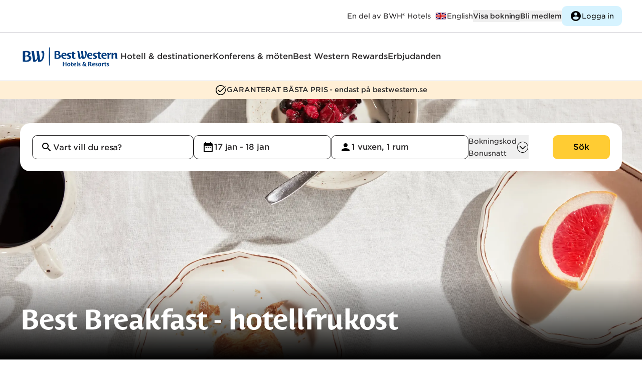

--- FILE ---
content_type: text/html
request_url: https://www.bestwestern.se/hotellfrukost
body_size: 391204
content:
<!DOCTYPE html>
<html lang="sv">
	<head>
		<meta charset="utf-8" />
		<link rel="icon" href="/favicon.ico" />
		<link rel="apple-touch-icon" href="/apple-touch-icon.png" />
		<link rel="apple-touch-icon" sizes="58x58" href="/apple-touch-icon-58x58.png" />
		<link rel="apple-touch-icon" sizes="80x80" href="/apple-touch-icon-80x80.png" />
		<link rel="apple-touch-icon" sizes="120x120" href="/apple-touch-icon-120x120.png" />
		<link rel="apple-touch-icon" sizes="152x152" href="/apple-touch-icon-152x152.png" />
		<link rel="icon" type="image/png" sizes="192x192" href="/android-icon-192x192.png" />
		<meta name="viewport" content="width=device-width, initial-scale=1" />

		<link rel="preconnect" href="https://use.typekit.net" crossorigin />
		<link rel="preconnect" href="https://p.typekit.net" crossorigin />

		<link rel="preconnect" href="https://www.google.com" />
		<link rel="preconnect" href="https://www.gstatic.com" crossorigin />
		<link rel="dns-prefetch" href="https://www.google.com" />

		<script src="https://www.google.com/recaptcha/api.js" async defer></script>

		
		<link href="./_app/immutable/assets/Toggle.0SVPZcXm.css" rel="stylesheet">
		<link href="./_app/immutable/assets/contentfulHtmlHelpers.CKpnrGRM.css" rel="stylesheet">
		<link href="./_app/immutable/assets/Select.BzT1ubg8.css" rel="stylesheet">
		<link href="./_app/immutable/assets/CreateAccountForm.qmCKdZji.css" rel="stylesheet">
		<link href="./_app/immutable/assets/Search.Amedk8h2.css" rel="stylesheet">
		<link href="./_app/immutable/assets/TaxList.B7UI0Uv5.css" rel="stylesheet">
		<link href="./_app/immutable/assets/Radio.59MpN6zg.css" rel="stylesheet">
		<link href="./_app/immutable/assets/LineClamp.DC68MmwS.css" rel="stylesheet">
		<link href="./_app/immutable/assets/0.DjjUe3xe.css" rel="stylesheet">
		<link href="./_app/immutable/assets/Hero.BE_DnEpo.css" rel="stylesheet"><title>Best Breakfast - Ät hotellfrukost hos oss | Best Western</title><!-- HEAD_svelte-153m2j3_START --><script data-svelte-h="svelte-dntv20"></script><!-- HEAD_svelte-153m2j3_END --><!-- HEAD_svelte-16485io_START --><noscript data-svelte-h="svelte-1tf5d3p"><iframe src="https://www.googletagmanager.com/ns.html?id=GTM-KDZBF2L" height="0" width="0" style="display:none;visibility:hidden" title="Google Tag Manager Script"></iframe> </noscript><!-- HEAD_svelte-16485io_END --><!-- HEAD_svelte-10kn5ns_START --><meta name="facebook-domain-verification" content="wlza9f8b23a1hn3e4yupagpt62mim1"><!-- HEAD_svelte-10kn5ns_END --><!-- HEAD_svelte-xdt5w4_START --><script type="text/javascript" src="//script.crazyegg.com/pages/scripts/0102/7555.js" async data-svelte-h="svelte-bg04c"></script><!-- HEAD_svelte-xdt5w4_END --><!-- HEAD_svelte-1roxv65_START --><link rel="canonical" href="https://www.bestwestern.se/hotellfrukost"><link rel="x-default" hreflang="sv" href="https://www.bestwestern.se/hotellfrukost"><link rel="alternate" hreflang="sv" href="https://www.bestwestern.se/hotellfrukost"><link rel="alternate" hreflang="no" href="https://www.bestwestern.no/hotellfrokost"> <link rel="alternate" hreflang="da" href="https://www.bestwestern.dk/hotelmorgenmad"> <meta name="description" content="Vår hotellfrukost är full av schyssta råvaror för att ge dig en god start på dagen. Välsmakande och nyttigt frukostkoncept. Vi kallar det Best Breakfast."><meta name="robots" content="all"><meta property="og:title" content="Best Breakfast - Ät hotellfrukost hos oss | Best Western"><meta property="og:description" content="Vår hotellfrukost är full av schyssta råvaror för att ge dig en god start på dagen. Välsmakande och nyttigt frukostkoncept. Vi kallar det Best Breakfast."><meta property="og:type" content="website"><meta property="og:url" content="https://www.bestwestern.se/hotellfrukost"><meta property="og:image:url" content="https://images.ctfassets.net/y4r87wu8k4mh/enx7K4Iliok0jBEXGpg6N/81d95d1fec38f3b3243c211ea47e32ef/230307-08_Best_western_07_083_HERO.jpeg"><meta property="og:image:type" content="image/webp"><meta property="og:image:width" content="2400"><meta property="og:image:height" content="1260"><meta property="og:image:url" content="https://images.ctfassets.net/y4r87wu8k4mh/enx7K4Iliok0jBEXGpg6N/81d95d1fec38f3b3243c211ea47e32ef/230307-08_Best_western_07_083_HERO.jpeg?w=2400&amp;h=1260&amp;fm=jpg&amp;q=90&amp;fit=fill"><meta property="og:image:type" content="image/jpg"><meta property="og:image:width" content="2400"><meta property="og:image:height" content="1260"><meta property="og:image:alt" content=""><meta name="twitter:card" content="summary_large_image"><meta name="twitter:site" content="@BestWesternSE"><meta name="twitter:title" content="Best Breakfast - Ät hotellfrukost hos oss | Best Western"><meta name="twitter:description" content="Vår hotellfrukost är full av schyssta råvaror för att ge dig en god start på dagen. Välsmakande och nyttigt frukostkoncept. Vi kallar det Best Breakfast."><meta name="twitter:image" content="https://images.ctfassets.net/y4r87wu8k4mh/enx7K4Iliok0jBEXGpg6N/81d95d1fec38f3b3243c211ea47e32ef/230307-08_Best_western_07_083_HERO.jpeg"><!-- HEAD_svelte-1roxv65_END -->
	</head>
	<body data-sveltekit-preload-data="hover">
		<noscript>You need to enable JavaScript to run this website.</noscript>
		<div>              <div class="relative scroll-smooth"><div id="about" data-variant="fragment" class="block relative invisible -top-36 md:-top-56"></div> <div class="sticky top-0 w-full z-30 lg:z-40"><a class="inline-flex w-min whitespace-pre hover:underline focus-visible:underline bg-black text-white whitespace-nowrap justify-center font-medium text-2xs md:text-xs leading-2xs md:leading-xs tracking-tight px-[16px] md:px-[24px] py-[8px] md:py-[11px] w-fit rounded-s md:rounded focus-visible:outline-offset-4 border-1 border-black   undefined  absolute top-0 [&amp;:not(:focus)]:visually-hidden group" href="#main" tabindex="0" title="" aria-label="">Gå till huvudinnehållet</a>  <div class="bg-white z-30 border-b-1 border-grey-200"><div class="hidden md:flex h-16 justify-between w-page"><div class="h-full"><a href="/" class="h-full flex items-center md:hidden"><img width="40px" height="40px" class="max-w-none w-[40px] null  svelte-l8m5hp" src="data:image/svg+xml,%3csvg%20width='100'%20height='90'%20viewBox='0%200%20100%2090'%20fill='none'%20xmlns='http://www.w3.org/2000/svg'%3e%3cpath%20d='M32.2865%2041.6025C33.7999%2041.9031%2035.2608%2042.4236%2036.6221%2043.1473C40.5496%2045.2938%2042.0193%2048.7086%2041.5865%2052.782C41.3066%2054.7949%2040.5145%2056.7031%2039.2855%2058.3253C38.0565%2059.9475%2036.4314%2061.23%2034.5645%2062.0508C31.8892%2063.2625%2029.0082%2063.9603%2026.0728%2064.1078C21.0321%2064.4371%2015.9698%2064.1477%2011%2063.246V26.2602C15.1698%2025.5283%2019.3901%2025.1179%2023.6233%2025.0325C27.9834%2025.0325%2030.9719%2025.4716%2033.9032%2026.8456C37.3815%2028.4717%2038.5981%2031.2199%2038.6308%2033.5208C38.6634%2035.8217%2037.3162%2039.4073%2032.2865%2041.6025ZM23.0027%2059.3433C25.0771%2059.4631%2027.1426%2058.9891%2028.9551%2057.9774C30.1892%2057.223%2031.1819%2056.1341%2031.8167%2054.8381C32.4516%2053.5421%2032.7023%2052.0927%2032.5396%2050.6599C32.262%2047.7085%2030.2697%2045.7816%2027.4119%2044.9686C24.769%2044.3469%2022.0096%2044.4169%2019.4019%2045.1718V58.9937C20.5879%2059.2264%2021.7939%2059.3435%2023.0027%2059.3433ZM19.4019%2042.1066C23.9009%2041.7651%2026.0075%2040.9033%2027.8038%2039.7325C28.6619%2039.2318%2029.3855%2038.5318%2029.913%2037.6922C30.4405%2036.8526%2030.7562%2035.8985%2030.8331%2034.9111C30.9311%2032.8947%2029.7308%2030.7889%2026.1218%2029.9596C23.9033%2029.5486%2021.6306%2029.5183%2019.4019%2029.8702V42.1066ZM77.3334%2030.293C77.7881%2030.1549%2078.2683%2030.1215%2078.7378%2030.1954C81.122%2030.5938%2082.0039%2034.5696%2081.7916%2040.2122C81.5548%2046.7166%2078.9991%2057.2863%2074.2715%2057.3595C73.8862%2057.3848%2073.4995%2057.3435%2073.1284%2057.2375L68.4498%2025.7236H59.7621L63.2078%2046.3751C62.5791%2050.5136%2060.7582%2056.5058%2057.0758%2057.1318C56.4987%2057.2098%2055.9137%2057.2098%2055.3366%2057.1318L50.6743%2025.7074H41.9866L48.3309%2063.7582C50.445%2064.294%2052.6542%2064.3413%2054.7895%2063.8964C59.5416%2062.8476%2063.1833%2058.205%2064.3672%2053.3267L66.0819%2063.807C67.755%2064.1829%2069.4726%2064.3251%2071.1851%2064.2298C75.9617%2064.1566%2079.7585%2061.5467%2082.3876%2057.579C86.4702%2051.4486%2088.1032%2042.627%2088.1032%2035.3827C88.1032%2029.4474%2086.2906%2025%2081.7997%2025C80.4948%2025.0624%2079.2636%2025.6208%2078.3598%2026.5602C77.456%2027.4995%2076.9483%2028.7482%2076.9415%2030.0491C76.9338%2030.0952%2076.938%2030.1425%2076.9537%2030.1866C76.9695%2030.2307%2076.9961%2030.2701%2077.0313%2030.3011C77.0764%2030.3286%2077.1276%2030.3444%2077.1803%2030.3472C77.233%2030.3501%2077.2857%2030.3398%2077.3334%2030.3174V30.293Z'%20fill='%23003C7F'/%3e%3c/svg%3e" alt="Best Western logo"></a></div> <div class="flex justify-end gap-6 items-center h-full"><p aria-hidden="false" class="font-book text-2xs leading-2xs tracking-normal pr-2" id=""><span class="visually-hidden">Best Western Hotels and Resorts är</span> En del av BWH® Hotels</p> <a class="inline-flex w-min whitespace-pre hover:underline focus-visible:underline font-book text-2xs hover:text-grey-400 focus-visible:text-grey-400 undefined   group" href="https://www.bestwestern.com/" tabindex="0" title="" aria-label="Till bestwestern.com"><div class="inline-flex gap-1"><div class="flex items-center group-hover:opacity-70 group-focus-visible:opacity-70"><img width="24px" height="24px" class="max-w-none w-[24px] null  svelte-l8m5hp" src="data:image/svg+xml,%3csvg%20width='64'%20height='48'%20viewBox='0%200%2064%2048'%20fill='none'%20xmlns='http://www.w3.org/2000/svg'%3e%3cg%20clip-path='url(%23clip0_1081_1107)'%3e%3cpath%20d='M60.0011%206H4V42.0007H60.0011V6Z'%20fill='%23000066'/%3e%3cpath%20d='M4%206V10.025L53.7402%2042.0008H60.0011V37.976L10.2609%206.00012H4L4%206ZM60.0011%206V10.0249L10.2609%2042.0007H4V37.9758L53.7402%206H60.0011Z'%20fill='white'/%3e%3cpath%20d='M27.3338%206V42.0007H36.6673V6H27.3338ZM4%2018.0002V30.0005H60.0011V18.0002H4Z'%20fill='white'/%3e%3cpath%20d='M4%2020.4003V27.6004H60.0011V20.4003H4ZM29.2005%206V42.0007H34.8006V6H29.2005Z'%20fill='%23CC0000'/%3e%3cpath%20d='M4%2042.0007L22.667%2030.0005H26.841L8.17395%2042.0007H4H4ZM4%206L22.667%2018.0002H18.4931L4%208.68337V6L4%206ZM37.1601%2018.0002L55.8272%206H60.0011L41.3341%2018.0002H37.1601ZM60.0011%2042.0007L41.3341%2030.0005H45.508L60.0011%2039.3175V42.0007Z'%20fill='%23CC0000'/%3e%3c/g%3e%3cdefs%3e%3cclipPath%20id='clip0_1081_1107'%3e%3crect%20width='56'%20height='36'%20fill='white'%20transform='translate(4%206)'/%3e%3c/clipPath%3e%3c/defs%3e%3c/svg%3e" alt=""></div> <span class="whitespace-pre">English</span></div></a> <button class="flex gap-1 items-center justify-center text-xs md:text-2xs font-medium hover:text-grey-400  group/button" type="button"> <div class="whitespace-nowrap ">Visa bokning</div>  </button> <div><div class="flex gap-4 md:gap-6 items-center"><button class="flex gap-1 items-center justify-center md:text-2xs md:leading-2xs tracking-normal font-medium hover:text-grey-400  group/button" type="button"> <div class="whitespace-nowrap ">Bli medlem</div>  </button> <button class="flex gap-1 items-center justify-center font-medium text-2xs leading-2xs tracking-tight md:font-medium md:text-xs md:leading-xs md:tracking-tight pl-[16px] md:pl-[24px] 
	w-fit rounded-s md:rounded 
		pr-[12px] md:pr-[20px] 
		py-[7px] md:py-[11px] focus-visible:outline-offset-4 text-black bg-white enabled:hover:bg-grey-100 border-1 border-white enabled:hover:border-grey-100 !bg-blue-100 hover:!text-grey-400 border-none !font-book h-10 !text-2xs !px-4 group/button" type="button"><div class="hidden group-hover/button:block"><img width="24px" height="24px" class="max-w-none w-[24px] grey  svelte-l8m5hp" src="data:image/svg+xml,%3csvg%20width='48'%20height='48'%20viewBox='0%200%2048%2048'%20fill='none'%20xmlns='http://www.w3.org/2000/svg'%3e%3cpath%20d='M24%204C12.96%204%204%2012.96%204%2024C4%2035.04%2012.96%2044%2024%2044C35.04%2044%2044%2035.04%2044%2024C44%2012.96%2035.04%204%2024%204ZM24%2010C27.32%2010%2030%2012.68%2030%2016C30%2019.32%2027.32%2022%2024%2022C20.68%2022%2018%2019.32%2018%2016C18%2012.68%2020.68%2010%2024%2010ZM24%2038.4C19%2038.4%2014.58%2035.84%2012%2031.96C12.06%2027.98%2020%2025.8%2024%2025.8C27.98%2025.8%2035.94%2027.98%2036%2031.96C33.42%2035.84%2029%2038.4%2024%2038.4Z'%20fill='black'/%3e%3c/svg%3e" alt=""></div> <div class="block group-hover/button:hidden"><img width="24px" height="24px" class="max-w-none w-[24px] black  svelte-l8m5hp" src="data:image/svg+xml,%3csvg%20width='48'%20height='48'%20viewBox='0%200%2048%2048'%20fill='none'%20xmlns='http://www.w3.org/2000/svg'%3e%3cpath%20d='M24%204C12.96%204%204%2012.96%204%2024C4%2035.04%2012.96%2044%2024%2044C35.04%2044%2044%2035.04%2044%2024C44%2012.96%2035.04%204%2024%204ZM24%2010C27.32%2010%2030%2012.68%2030%2016C30%2019.32%2027.32%2022%2024%2022C20.68%2022%2018%2019.32%2018%2016C18%2012.68%2020.68%2010%2024%2010ZM24%2038.4C19%2038.4%2014.58%2035.84%2012%2031.96C12.06%2027.98%2020%2025.8%2024%2025.8C27.98%2025.8%2035.94%2027.98%2036%2031.96C33.42%2035.84%2029%2038.4%2024%2038.4Z'%20fill='black'/%3e%3c/svg%3e" alt=""></div> <div class="whitespace-nowrap ">Logga in</div>  </button></div></div></div></div> <div class="md:hidden "><div class="flex justify-between w-page min-h-12 h-fit items-center "><div class="h-full"><a href="/" class="h-full flex items-center"><div class="hidden logoLarge svelte-1k80k1u"><img width="140px" height="140px" class="max-w-none w-[140px] null  svelte-l8m5hp" src="/_app/immutable/assets/logo-master-small.CWfbfXVA.svg" alt="Best Western logo"></div> <div class="logoSmall svelte-1k80k1u"><img width="40px" height="40px" class="max-w-none w-[40px] null  svelte-l8m5hp" src="data:image/svg+xml,%3csvg%20width='100'%20height='90'%20viewBox='0%200%20100%2090'%20fill='none'%20xmlns='http://www.w3.org/2000/svg'%3e%3cpath%20d='M32.2865%2041.6025C33.7999%2041.9031%2035.2608%2042.4236%2036.6221%2043.1473C40.5496%2045.2938%2042.0193%2048.7086%2041.5865%2052.782C41.3066%2054.7949%2040.5145%2056.7031%2039.2855%2058.3253C38.0565%2059.9475%2036.4314%2061.23%2034.5645%2062.0508C31.8892%2063.2625%2029.0082%2063.9603%2026.0728%2064.1078C21.0321%2064.4371%2015.9698%2064.1477%2011%2063.246V26.2602C15.1698%2025.5283%2019.3901%2025.1179%2023.6233%2025.0325C27.9834%2025.0325%2030.9719%2025.4716%2033.9032%2026.8456C37.3815%2028.4717%2038.5981%2031.2199%2038.6308%2033.5208C38.6634%2035.8217%2037.3162%2039.4073%2032.2865%2041.6025ZM23.0027%2059.3433C25.0771%2059.4631%2027.1426%2058.9891%2028.9551%2057.9774C30.1892%2057.223%2031.1819%2056.1341%2031.8167%2054.8381C32.4516%2053.5421%2032.7023%2052.0927%2032.5396%2050.6599C32.262%2047.7085%2030.2697%2045.7816%2027.4119%2044.9686C24.769%2044.3469%2022.0096%2044.4169%2019.4019%2045.1718V58.9937C20.5879%2059.2264%2021.7939%2059.3435%2023.0027%2059.3433ZM19.4019%2042.1066C23.9009%2041.7651%2026.0075%2040.9033%2027.8038%2039.7325C28.6619%2039.2318%2029.3855%2038.5318%2029.913%2037.6922C30.4405%2036.8526%2030.7562%2035.8985%2030.8331%2034.9111C30.9311%2032.8947%2029.7308%2030.7889%2026.1218%2029.9596C23.9033%2029.5486%2021.6306%2029.5183%2019.4019%2029.8702V42.1066ZM77.3334%2030.293C77.7881%2030.1549%2078.2683%2030.1215%2078.7378%2030.1954C81.122%2030.5938%2082.0039%2034.5696%2081.7916%2040.2122C81.5548%2046.7166%2078.9991%2057.2863%2074.2715%2057.3595C73.8862%2057.3848%2073.4995%2057.3435%2073.1284%2057.2375L68.4498%2025.7236H59.7621L63.2078%2046.3751C62.5791%2050.5136%2060.7582%2056.5058%2057.0758%2057.1318C56.4987%2057.2098%2055.9137%2057.2098%2055.3366%2057.1318L50.6743%2025.7074H41.9866L48.3309%2063.7582C50.445%2064.294%2052.6542%2064.3413%2054.7895%2063.8964C59.5416%2062.8476%2063.1833%2058.205%2064.3672%2053.3267L66.0819%2063.807C67.755%2064.1829%2069.4726%2064.3251%2071.1851%2064.2298C75.9617%2064.1566%2079.7585%2061.5467%2082.3876%2057.579C86.4702%2051.4486%2088.1032%2042.627%2088.1032%2035.3827C88.1032%2029.4474%2086.2906%2025%2081.7997%2025C80.4948%2025.0624%2079.2636%2025.6208%2078.3598%2026.5602C77.456%2027.4995%2076.9483%2028.7482%2076.9415%2030.0491C76.9338%2030.0952%2076.938%2030.1425%2076.9537%2030.1866C76.9695%2030.2307%2076.9961%2030.2701%2077.0313%2030.3011C77.0764%2030.3286%2077.1276%2030.3444%2077.1803%2030.3472C77.233%2030.3501%2077.2857%2030.3398%2077.3334%2030.3174V30.293Z'%20fill='%23003C7F'/%3e%3c/svg%3e" alt="Best Western logo"></div></a></div> <div class="h-full flex gap-6 items-center"><button class="flex gap-1 items-center justify-center font-medium text-2xs leading-2xs tracking-tight md:font-medium md:text-xs md:leading-xs md:tracking-tight pl-[16px] md:pl-[24px] 
	w-fit rounded-s md:rounded 
		pr-[12px] md:pr-[20px] 
		py-[7px] md:py-[11px] focus-visible:outline-offset-4 text-black bg-white enabled:hover:bg-grey-100 border-1 border-white enabled:hover:border-grey-100 !bg-blue-100 hover:!text-grey-400 border-none !font-book h-8 text-2xs !px-3 group/button" type="button"><div class="hidden group-hover/button:block"><img width="20px" height="20px" class="max-w-none w-[20px] grey  svelte-l8m5hp" src="data:image/svg+xml,%3csvg%20width='48'%20height='48'%20viewBox='0%200%2048%2048'%20fill='none'%20xmlns='http://www.w3.org/2000/svg'%3e%3cpath%20d='M24%204C12.96%204%204%2012.96%204%2024C4%2035.04%2012.96%2044%2024%2044C35.04%2044%2044%2035.04%2044%2024C44%2012.96%2035.04%204%2024%204ZM24%2010C27.32%2010%2030%2012.68%2030%2016C30%2019.32%2027.32%2022%2024%2022C20.68%2022%2018%2019.32%2018%2016C18%2012.68%2020.68%2010%2024%2010ZM24%2038.4C19%2038.4%2014.58%2035.84%2012%2031.96C12.06%2027.98%2020%2025.8%2024%2025.8C27.98%2025.8%2035.94%2027.98%2036%2031.96C33.42%2035.84%2029%2038.4%2024%2038.4Z'%20fill='black'/%3e%3c/svg%3e" alt=""></div> <div class="block group-hover/button:hidden"><img width="20px" height="20px" class="max-w-none w-[20px] black  svelte-l8m5hp" src="data:image/svg+xml,%3csvg%20width='48'%20height='48'%20viewBox='0%200%2048%2048'%20fill='none'%20xmlns='http://www.w3.org/2000/svg'%3e%3cpath%20d='M24%204C12.96%204%204%2012.96%204%2024C4%2035.04%2012.96%2044%2024%2044C35.04%2044%2044%2035.04%2044%2024C44%2012.96%2035.04%204%2024%204ZM24%2010C27.32%2010%2030%2012.68%2030%2016C30%2019.32%2027.32%2022%2024%2022C20.68%2022%2018%2019.32%2018%2016C18%2012.68%2020.68%2010%2024%2010ZM24%2038.4C19%2038.4%2014.58%2035.84%2012%2031.96C12.06%2027.98%2020%2025.8%2024%2025.8C27.98%2025.8%2035.94%2027.98%2036%2031.96C33.42%2035.84%2029%2038.4%2024%2038.4Z'%20fill='black'/%3e%3c/svg%3e" alt=""></div> <div class="whitespace-nowrap ">Logga in</div>  </button> <button class="flex gap-1 items-center justify-center text-black text-2xs enabled:hover:text-grey-400 font-book  group/button" type="button" aria-expanded="false" aria-controls="mobilemenu-content">  <div class="hidden group-hover/button:block"><img width="24px" height="24px" class="max-w-none w-[24px] grey  svelte-l8m5hp" src="data:image/svg+xml,%3csvg%20width='48'%20height='48'%20viewBox='0%200%2048%2048'%20fill='none'%20xmlns='http://www.w3.org/2000/svg'%3e%3cpath%20d='M4.44444%2040.5306H43.5556C44.9%2040.5306%2046%2039.3857%2046%2037.9864C46%2036.5871%2044.9%2035.4422%2043.5556%2035.4422H4.44444C3.1%2035.4422%202%2036.5871%202%2037.9864C2%2039.3857%203.1%2040.5306%204.44444%2040.5306ZM4.44444%2027.8095H43.5556C44.9%2027.8095%2046%2026.6646%2046%2025.2653C46%2023.866%2044.9%2022.7211%2043.5556%2022.7211H4.44444C3.1%2022.7211%202%2023.866%202%2025.2653C2%2026.6646%203.1%2027.8095%204.44444%2027.8095ZM2%2012.5442C2%2013.9435%203.1%2015.0884%204.44444%2015.0884H43.5556C44.9%2015.0884%2046%2013.9435%2046%2012.5442C46%2011.1449%2044.9%2010%2043.5556%2010H4.44444C3.1%2010%202%2011.1449%202%2012.5442Z'%20fill='black'/%3e%3c/svg%3e" alt="Open menu"></div> <div class="block group-hover/button:hidden"><img width="24px" height="24px" class="max-w-none w-[24px] black  svelte-l8m5hp" src="data:image/svg+xml,%3csvg%20width='48'%20height='48'%20viewBox='0%200%2048%2048'%20fill='none'%20xmlns='http://www.w3.org/2000/svg'%3e%3cpath%20d='M4.44444%2040.5306H43.5556C44.9%2040.5306%2046%2039.3857%2046%2037.9864C46%2036.5871%2044.9%2035.4422%2043.5556%2035.4422H4.44444C3.1%2035.4422%202%2036.5871%202%2037.9864C2%2039.3857%203.1%2040.5306%204.44444%2040.5306ZM4.44444%2027.8095H43.5556C44.9%2027.8095%2046%2026.6646%2046%2025.2653C46%2023.866%2044.9%2022.7211%2043.5556%2022.7211H4.44444C3.1%2022.7211%202%2023.866%202%2025.2653C2%2026.6646%203.1%2027.8095%204.44444%2027.8095ZM2%2012.5442C2%2013.9435%203.1%2015.0884%204.44444%2015.0884H43.5556C44.9%2015.0884%2046%2013.9435%2046%2012.5442C46%2011.1449%2044.9%2010%2043.5556%2010H4.44444C3.1%2010%202%2011.1449%202%2012.5442Z'%20fill='black'/%3e%3c/svg%3e" alt="Open menu"></div></button></div></div> </div> </div></div> <header><nav aria-label="Huvudmeny"><div class="hidden md:flex items-center relative bg-white w-page"><div class="flex justify-start items-center gap-10 h-24 z-10"><div class="w-[150px] lg:w-[200px]"><a href="/" class="clickable-svg" aria-label="Till startsidan"><img class=" null  svelte-l8m5hp" src="/_app/immutable/assets/logo.2RyIAhbD.svg" alt="Best Western logo"></a></div> <ul class="flex flex-wrap gap-x-4 lg:gap-x-8 items-center"><li><a class="inline-flex w-min whitespace-pre no-underline font-medium text-xs leading-xs tracking-normal font-medium hover:text-grey-400 focus-visible:text-grey-400 undefined   group" href="/hotell" tabindex="0" title="" aria-label="">Hotell &amp; destinationer</a> </li><li><a class="inline-flex w-min whitespace-pre no-underline font-medium text-xs leading-xs tracking-normal font-medium hover:text-grey-400 focus-visible:text-grey-400 undefined   group" href="/konferens" tabindex="0" title="" aria-label="">Konferens &amp; möten</a> </li><li><a class="inline-flex w-min whitespace-pre no-underline font-medium text-xs leading-xs tracking-normal font-medium hover:text-grey-400 focus-visible:text-grey-400 undefined   group" href="/rewards" tabindex="0" title="" aria-label="">Best Western Rewards</a> </li><li><a class="inline-flex w-min whitespace-pre no-underline font-medium text-xs leading-xs tracking-normal font-medium hover:text-grey-400 focus-visible:text-grey-400 undefined   group" href="/erbjudanden" tabindex="0" title="" aria-label="">Erbjudanden</a> </li></ul></div></div> <hr class="hidden md:block"></nav></header> <div class="max-w-full"><main id="main" tabindex="-1"> <div class="w-full h-9 bg-gold-light flex align-center text-center max-md:hidden"><div class="m-auto flex gap-2"><img width="24px" height="24px" class="max-w-none w-[24px] null  svelte-l8m5hp" src="data:image/svg+xml,%3csvg%20xmlns='http://www.w3.org/2000/svg'%20height='48px'%20viewBox='0%20-960%20960%20960'%20width='48px'%20fill='black'%3e%3cpath%20d='M480-80q-85%200-158-30.5T195-195q-54-54-84.5-127T80-480q0-84%2030.5-157T195-764q54-54%20127-85t158-31q75%200%20140%2024t117%2066l-43%2043q-44-35-98-54t-116-19q-145%200-242.5%2097.5T140-480q0%20145%2097.5%20242.5T480-140q145%200%20242.5-97.5T820-480q0-30-4.5-58.5T802-594l46-46q16%2037%2024%2077t8%2083q0%2085-31%20158t-85%20127q-54%2054-127%2084.5T480-80Zm-59-218L256-464l45-45%20120%20120%20414-414%2046%2045-460%20460Z'/%3e%3c/svg%3e" alt=""> <p aria-hidden="false" class="font-medium text-2xs leading-2xs tracking-tight " id="">GARANTERAT BÄSTA PRIS - endast på bestwestern.se</p></div></div> <div class="w-full h-9 bg-gold-light flex align-center text-center md:hidden"><div class="m-auto flex gap-2"><img width="24px" height="24px" class="max-w-none w-[24px] null  svelte-l8m5hp" src="data:image/svg+xml,%3csvg%20xmlns='http://www.w3.org/2000/svg'%20height='48px'%20viewBox='0%20-960%20960%20960'%20width='48px'%20fill='black'%3e%3cpath%20d='M480-80q-85%200-158-30.5T195-195q-54-54-84.5-127T80-480q0-84%2030.5-157T195-764q54-54%20127-85t158-31q75%200%20140%2024t117%2066l-43%2043q-44-35-98-54t-116-19q-145%200-242.5%2097.5T140-480q0%20145%2097.5%20242.5T480-140q145%200%20242.5-97.5T820-480q0-30-4.5-58.5T802-594l46-46q16%2037%2024%2077t8%2083q0%2085-31%20158t-85%20127q-54%2054-127%2084.5T480-80Zm-59-218L256-464l45-45%20120%20120%20414-414%2046%2045-460%20460Z'/%3e%3c/svg%3e" alt=""> <p aria-hidden="false" class="font-medium text-2xs leading-2xs tracking-tight " id="">GARANTERAT BÄSTA PRIS </p></div></div> <div class="row-start-2 row-end-2 col-span-screen lg:min-h-[520px]"><div class="col-span-screen lg:h-[520px] flex flex-col lg:grid lg:grid-cols-1 lg:grid-rows-1 mb-0 lg:mb-6 group"><div class="row-start-1 col-span-screen lg:h-full lg:w-full w-page mt-auto" role="presentation"><div class="relative flex items-center mb-6 lg:mb-0 mt-4 lg:mt-12 lg:px-6 lg:py-6 bg-white lg:p-10 lg:rounded-lg"> <div class="lg:flex w-full md:h-auto"> <form class="flex flex-col lg:flex-row gap-4 w-full text-xs font-medium h-full" role="search"><div class="gap-4 w-auto text-xs font-medium h-full flex flex-col lg:flex-row"><div><div class="" role="listbox" tabindex="-1"> <div class="bg-white flex-1 flex flex-col gap-6 height-alternatives  svelte-1133z88"><div class="flex gap-3" slot="input"><div class="grow"><div class="relative grow cursor-text group " role="none"><div class="border-1 h-12 rounded z-10 border-grey-500"><div class="flex gap-2 h-full pl-4"><div class="my-auto"><img width="24px" height="24px" class="max-w-none w-[24px] null  svelte-l8m5hp" src="data:image/svg+xml,%3csvg%20width='48'%20height='48'%20viewBox='0%200%2048%2048'%20fill='none'%20xmlns='http://www.w3.org/2000/svg'%3e%3cpath%20d='M31%2028H29.42L28.86%2027.46C31.26%2024.66%2032.5%2020.84%2031.82%2016.78C30.88%2011.22%2026.24%206.77997%2020.64%206.09997C12.18%205.05997%205.06003%2012.18%206.10003%2020.64C6.78003%2026.24%2011.22%2030.88%2016.78%2031.82C20.84%2032.5%2024.66%2031.26%2027.46%2028.86L28%2029.42V31L36.5%2039.5C37.32%2040.32%2038.66%2040.32%2039.48%2039.5C40.3%2038.68%2040.3%2037.34%2039.48%2036.52L31%2028ZM19%2028C14.02%2028%2010%2023.98%2010%2019C10%2014.02%2014.02%209.99997%2019%209.99997C23.98%209.99997%2028%2014.02%2028%2019C28%2023.98%2023.98%2028%2019%2028Z'%20fill='black'/%3e%3c/svg%3e" alt="Search"></div> <div class="relative flex grow"><label for="search-suggestion" class="absolute ml-[1px] translate-y-3 cursor-text whitespace-nowrap ">Vart vill du resa?</label> <input id="search-suggestion" autocomplete="off" class="grow min-w-0 focus-visible:border-none focus-visible:outline-none rounded disabled:text-grey-300 w-full" type="text" aria-invalid="false"  aria-describedby="search-suggestion-error search-suggestion-description" value=""></div> <div class="flex items-center justify-center h-full w-12"></div></div></div> <div class="lg:absolute"></div></div> <p aria-hidden="false" class="font-book text-xs leading-xs tracking-normal visually-hidden" id="search-suggestion-description">Populära resmål visas. Resultaten uppdateras när du skriver.</p></div></div> <div class="left-0 flex flex-col grow lg:absolute top-12 w-full overflow-y-auto lg:overflow-y-visible hidden"><div class="bg-white flex flex-col gap-3 lg:rounded-s lg:py-6 lg:px-4 lg:shadow lg:min-w-[384px]" slot="alternatives"> <ul class="flex flex-col lg:gap-0 gap-4 overflow-auto max-h-[50vh] rounded-s"><div class="-mb-4 lg:-mb-0" aria-live="assertive"></div> <fieldset class="lg:-mt-0 flex flex-col lg:gap-0 gap-4 overflow-auto max-h-[50vh] rounded-s"><legend aria-hidden="false" class="font-medium text-xs leading-xs tracking-tight lg:bt-2 pb-4 lg:px-4" id="">Populära resmål</legend> <li class="flex group/suggestion"><button tabindex="-1" role="option" aria-selected="false" class="flex items-center text-left gap-2 w-full lg:mx-2 lg:px-2 lg:py-1 lg:my-1 group-hover/suggestion:bg-grey-100 group-hover/suggestion:cursor-pointer "><img width="24px" height="24px" class="max-w-none w-[24px] null  svelte-l8m5hp" src="data:image/svg+xml,%3csvg%20width='48'%20height='48'%20viewBox='0%200%2048%2048'%20fill='none'%20xmlns='http://www.w3.org/2000/svg'%3e%3cg%20clip-path='url(%23clip0_3359_524)'%3e%3ccircle%20cx='24'%20cy='18'%20r='9'%20fill='white'/%3e%3cpath%20d='M24%204C16.26%204%2010%2010.3852%2010%2018.28C10%2028.99%2024%2044.8%2024%2044.8C24%2044.8%2038%2028.99%2038%2018.28C38%2010.3852%2031.74%204%2024%204ZM24%2023.38C21.24%2023.38%2019%2021.0952%2019%2018.28C19%2015.4648%2021.24%2013.18%2024%2013.18C26.76%2013.18%2029%2015.4648%2029%2018.28C29%2021.0952%2026.76%2023.38%2024%2023.38Z'%20fill='black'/%3e%3c/g%3e%3cdefs%3e%3cclipPath%20id='clip0_3359_524'%3e%3crect%20width='48'%20height='48'%20fill='white'/%3e%3c/clipPath%3e%3c/defs%3e%3c/svg%3e" alt=""> <div class="flex flex-col"><p aria-hidden="false" class="font-book text-2xs leading-2xs tracking-normal flex" id="">Stockholm (30<p aria-hidden="false" class="font-book text-xs leading-xs tracking-normal visually-hidden" id=""> hotell</p>)</p> </div></button></li><li class="flex group/suggestion"><button tabindex="-1" role="option" aria-selected="false" class="flex items-center text-left gap-2 w-full lg:mx-2 lg:px-2 lg:py-1 lg:my-1 group-hover/suggestion:bg-grey-100 group-hover/suggestion:cursor-pointer "><img width="24px" height="24px" class="max-w-none w-[24px] null  svelte-l8m5hp" src="data:image/svg+xml,%3csvg%20width='48'%20height='48'%20viewBox='0%200%2048%2048'%20fill='none'%20xmlns='http://www.w3.org/2000/svg'%3e%3cg%20clip-path='url(%23clip0_3359_524)'%3e%3ccircle%20cx='24'%20cy='18'%20r='9'%20fill='white'/%3e%3cpath%20d='M24%204C16.26%204%2010%2010.3852%2010%2018.28C10%2028.99%2024%2044.8%2024%2044.8C24%2044.8%2038%2028.99%2038%2018.28C38%2010.3852%2031.74%204%2024%204ZM24%2023.38C21.24%2023.38%2019%2021.0952%2019%2018.28C19%2015.4648%2021.24%2013.18%2024%2013.18C26.76%2013.18%2029%2015.4648%2029%2018.28C29%2021.0952%2026.76%2023.38%2024%2023.38Z'%20fill='black'/%3e%3c/g%3e%3cdefs%3e%3cclipPath%20id='clip0_3359_524'%3e%3crect%20width='48'%20height='48'%20fill='white'/%3e%3c/clipPath%3e%3c/defs%3e%3c/svg%3e" alt=""> <div class="flex flex-col"><p aria-hidden="false" class="font-book text-2xs leading-2xs tracking-normal flex" id="">Göteborg (7<p aria-hidden="false" class="font-book text-xs leading-xs tracking-normal visually-hidden" id=""> hotell</p>)</p> </div></button></li><li class="flex group/suggestion"><button tabindex="-1" role="option" aria-selected="false" class="flex items-center text-left gap-2 w-full lg:mx-2 lg:px-2 lg:py-1 lg:my-1 group-hover/suggestion:bg-grey-100 group-hover/suggestion:cursor-pointer "><img width="24px" height="24px" class="max-w-none w-[24px] null  svelte-l8m5hp" src="data:image/svg+xml,%3csvg%20width='48'%20height='48'%20viewBox='0%200%2048%2048'%20fill='none'%20xmlns='http://www.w3.org/2000/svg'%3e%3cg%20clip-path='url(%23clip0_3359_524)'%3e%3ccircle%20cx='24'%20cy='18'%20r='9'%20fill='white'/%3e%3cpath%20d='M24%204C16.26%204%2010%2010.3852%2010%2018.28C10%2028.99%2024%2044.8%2024%2044.8C24%2044.8%2038%2028.99%2038%2018.28C38%2010.3852%2031.74%204%2024%204ZM24%2023.38C21.24%2023.38%2019%2021.0952%2019%2018.28C19%2015.4648%2021.24%2013.18%2024%2013.18C26.76%2013.18%2029%2015.4648%2029%2018.28C29%2021.0952%2026.76%2023.38%2024%2023.38Z'%20fill='black'/%3e%3c/g%3e%3cdefs%3e%3cclipPath%20id='clip0_3359_524'%3e%3crect%20width='48'%20height='48'%20fill='white'/%3e%3c/clipPath%3e%3c/defs%3e%3c/svg%3e" alt=""> <div class="flex flex-col"><p aria-hidden="false" class="font-book text-2xs leading-2xs tracking-normal flex" id="">Malmö (4<p aria-hidden="false" class="font-book text-xs leading-xs tracking-normal visually-hidden" id=""> hotell</p>)</p> </div></button></li><li class="flex group/suggestion"><button tabindex="-1" role="option" aria-selected="false" class="flex items-center text-left gap-2 w-full lg:mx-2 lg:px-2 lg:py-1 lg:my-1 group-hover/suggestion:bg-grey-100 group-hover/suggestion:cursor-pointer "><img width="24px" height="24px" class="max-w-none w-[24px] null  svelte-l8m5hp" src="data:image/svg+xml,%3csvg%20width='48'%20height='48'%20viewBox='0%200%2048%2048'%20fill='none'%20xmlns='http://www.w3.org/2000/svg'%3e%3cg%20clip-path='url(%23clip0_3359_524)'%3e%3ccircle%20cx='24'%20cy='18'%20r='9'%20fill='white'/%3e%3cpath%20d='M24%204C16.26%204%2010%2010.3852%2010%2018.28C10%2028.99%2024%2044.8%2024%2044.8C24%2044.8%2038%2028.99%2038%2018.28C38%2010.3852%2031.74%204%2024%204ZM24%2023.38C21.24%2023.38%2019%2021.0952%2019%2018.28C19%2015.4648%2021.24%2013.18%2024%2013.18C26.76%2013.18%2029%2015.4648%2029%2018.28C29%2021.0952%2026.76%2023.38%2024%2023.38Z'%20fill='black'/%3e%3c/g%3e%3cdefs%3e%3cclipPath%20id='clip0_3359_524'%3e%3crect%20width='48'%20height='48'%20fill='white'/%3e%3c/clipPath%3e%3c/defs%3e%3c/svg%3e" alt=""> <div class="flex flex-col"><p aria-hidden="false" class="font-book text-2xs leading-2xs tracking-normal flex" id="">Karlstad (4<p aria-hidden="false" class="font-book text-xs leading-xs tracking-normal visually-hidden" id=""> hotell</p>)</p> </div></button></li><li class="flex group/suggestion"><button tabindex="-1" role="option" aria-selected="false" class="flex items-center text-left gap-2 w-full lg:mx-2 lg:px-2 lg:py-1 lg:my-1 group-hover/suggestion:bg-grey-100 group-hover/suggestion:cursor-pointer "><img width="24px" height="24px" class="max-w-none w-[24px] null  svelte-l8m5hp" src="data:image/svg+xml,%3csvg%20width='48'%20height='48'%20viewBox='0%200%2048%2048'%20fill='none'%20xmlns='http://www.w3.org/2000/svg'%3e%3cg%20clip-path='url(%23clip0_3359_524)'%3e%3ccircle%20cx='24'%20cy='18'%20r='9'%20fill='white'/%3e%3cpath%20d='M24%204C16.26%204%2010%2010.3852%2010%2018.28C10%2028.99%2024%2044.8%2024%2044.8C24%2044.8%2038%2028.99%2038%2018.28C38%2010.3852%2031.74%204%2024%204ZM24%2023.38C21.24%2023.38%2019%2021.0952%2019%2018.28C19%2015.4648%2021.24%2013.18%2024%2013.18C26.76%2013.18%2029%2015.4648%2029%2018.28C29%2021.0952%2026.76%2023.38%2024%2023.38Z'%20fill='black'/%3e%3c/g%3e%3cdefs%3e%3cclipPath%20id='clip0_3359_524'%3e%3crect%20width='48'%20height='48'%20fill='white'/%3e%3c/clipPath%3e%3c/defs%3e%3c/svg%3e" alt=""> <div class="flex flex-col"><p aria-hidden="false" class="font-book text-2xs leading-2xs tracking-normal flex" id="">Östersund (3<p aria-hidden="false" class="font-book text-xs leading-xs tracking-normal visually-hidden" id=""> hotell</p>)</p> </div></button></li></fieldset></ul></div></div></div> </div></div>  <div><div class="" role="listbox" tabindex="-1"> <div class="bg-white flex-1 flex flex-col gap-6 height-alternatives  svelte-1133z88"><div class="flex" slot="input"><div class="relative grow cursor-text group " role="none"><div class="border-1 h-12 rounded z-10 border-grey-500"><div class="flex gap-2 h-full pl-4"><div class="my-auto"><img width="24px" height="24px" class="max-w-none w-[24px] null  svelte-l8m5hp" src="data:image/svg+xml,%3csvg%20width='48'%20height='48'%20viewBox='0%200%2048%2048'%20fill='none'%20xmlns='http://www.w3.org/2000/svg'%3e%3cpath%20d='M18%2022H14V26H18V22ZM26%2022H22V26H26V22ZM34%2022H30V26H34V22ZM38%208H36V4H32V8H16V4H12V8H10C7.78%208%206.02%209.8%206.02%2012L6%2040C6%2042.2%207.78%2044%2010%2044H38C40.2%2044%2042%2042.2%2042%2040V12C42%209.8%2040.2%208%2038%208ZM38%2040H10V18H38V40Z'%20fill='black'/%3e%3c/svg%3e" alt="Date"></div> <div class="relative flex grow"><label for="calendar-input" class="absolute ml-[1px] translate-y-3 cursor-text whitespace-nowrap sr-only">Valda datum för in- och utcheckning</label> <input id="calendar-input" autocomplete="off" class="grow min-w-0 focus-visible:border-none focus-visible:outline-none rounded disabled:text-grey-300 w-full" type="text" aria-invalid="false" readonly aria-describedby="calendar-input-error " value="17 jan - 18 jan"></div> </div></div> <div class="lg:absolute"></div></div></div> <div class="-left-full flex flex-col grow lg:absolute top-12 w-full overflow-y-auto lg:overflow-y-visible hidden"><div slot="alternatives" class="h-fit w-full lg:w-fit"><div class="flex flex-col justify-between lg:rounded-s lg:shadow bg-white lg:p-8"><div class="flex flex-col lg:flex-row gap-6 lg:gap-10"><div class="flex flex-col"><div class="flex items-center justify-center lg:justify-between mb-3"><div id="chosenMonth" tabindex="-1" class="order-2" aria-hidden="false"><p aria-hidden="false" class="font-medium text-xs leading-xs tracking-tight text-center capitalize" id=""><span aria-hidden="false" class="font-book text-xs leading-xs tracking-normal visually-hidden" id="">Vald månad:
										</span> januari
				2026 </p></div> <div class="hidden lg:block w-5 order-1"></div> <div class="hidden lg:block w-5 order-2"> </div></div> <div><div class="grid grid-cols-[repeat(7,1fr)] grid-rows-[22px] mb-3"><div class="h-fit w-full lg:w-10 flex flex-col justify-center text-center" aria-hidden="true"><p aria-hidden="false" class="font-medium text-2xs leading-2xs tracking-tight capitalize" id="">mån </p> </div><div class="h-fit w-full lg:w-10 flex flex-col justify-center text-center" aria-hidden="true"><p aria-hidden="false" class="font-medium text-2xs leading-2xs tracking-tight capitalize" id="">tis </p> </div><div class="h-fit w-full lg:w-10 flex flex-col justify-center text-center" aria-hidden="true"><p aria-hidden="false" class="font-medium text-2xs leading-2xs tracking-tight capitalize" id="">ons </p> </div><div class="h-fit w-full lg:w-10 flex flex-col justify-center text-center" aria-hidden="true"><p aria-hidden="false" class="font-medium text-2xs leading-2xs tracking-tight capitalize" id="">tors </p> </div><div class="h-fit w-full lg:w-10 flex flex-col justify-center text-center" aria-hidden="true"><p aria-hidden="false" class="font-medium text-2xs leading-2xs tracking-tight capitalize" id="">fre </p> </div><div class="h-fit w-full lg:w-10 flex flex-col justify-center text-center" aria-hidden="true"><p aria-hidden="false" class="font-medium text-2xs leading-2xs tracking-tight capitalize" id="">lör </p> </div><div class="h-fit w-full lg:w-10 flex flex-col justify-center text-center" aria-hidden="true"><p aria-hidden="false" class="font-medium text-2xs leading-2xs tracking-tight capitalize" id="">sön </p> </div> </div></div> <table role="grid" class="flex flex-col gap-y-2 mb-4 lg:mb-0 last-of-type:mb-0"><tr class="grid grid-cols-[repeat(7,1fr)] mb-4 lg:mb-0 last-of-type:mb-0"><td></td><td></td><td></td> <td id="Thu Jan 01 2026 00:00:00 GMT+0000 (Coordinated Universal Time)" tabindex="-1" role="gridcell" class="h-10 w-full lg:w-10 flex flex-col text-center justify-center border-1 border-transparent " aria-hidden="true"><p aria-hidden="false" class="font-book text-xs leading-xs tracking-normal " id=""><p aria-hidden="false" class="font-book text-xs leading-xs tracking-normal text-grey-200" id="">1 </p> </p> </td> <td id="Fri Jan 02 2026 00:00:00 GMT+0000 (Coordinated Universal Time)" tabindex="-1" role="gridcell" class="h-10 w-full lg:w-10 flex flex-col text-center justify-center border-1 border-transparent " aria-hidden="true"><p aria-hidden="false" class="font-book text-xs leading-xs tracking-normal " id=""><p aria-hidden="false" class="font-book text-xs leading-xs tracking-normal text-grey-200" id="">2 </p> </p> </td> <td id="Sat Jan 03 2026 00:00:00 GMT+0000 (Coordinated Universal Time)" tabindex="-1" role="gridcell" class="h-10 w-full lg:w-10 flex flex-col text-center justify-center border-1 border-transparent " aria-hidden="true"><p aria-hidden="false" class="font-book text-xs leading-xs tracking-normal " id=""><p aria-hidden="false" class="font-book text-xs leading-xs tracking-normal text-grey-200" id="">3 </p> </p> </td> <td id="Sun Jan 04 2026 00:00:00 GMT+0000 (Coordinated Universal Time)" tabindex="-1" role="gridcell" class="h-10 w-full lg:w-10 flex flex-col text-center justify-center border-1 border-transparent " aria-hidden="true"><p aria-hidden="false" class="font-book text-xs leading-xs tracking-normal " id=""><p aria-hidden="false" class="font-book text-xs leading-xs tracking-normal text-grey-200" id="">4 </p> </p> </td> </tr><tr class="grid grid-cols-[repeat(7,1fr)] mb-4 lg:mb-0 last-of-type:mb-0"> <td id="Mon Jan 05 2026 00:00:00 GMT+0000 (Coordinated Universal Time)" tabindex="-1" role="gridcell" class="h-10 w-full lg:w-10 flex flex-col text-center justify-center border-1 border-transparent " aria-hidden="true"><p aria-hidden="false" class="font-book text-xs leading-xs tracking-normal " id=""><p aria-hidden="false" class="font-book text-xs leading-xs tracking-normal text-grey-200" id="">5 </p> </p> </td> <td id="Tue Jan 06 2026 00:00:00 GMT+0000 (Coordinated Universal Time)" tabindex="-1" role="gridcell" class="h-10 w-full lg:w-10 flex flex-col text-center justify-center border-1 border-transparent " aria-hidden="true"><p aria-hidden="false" class="font-book text-xs leading-xs tracking-normal " id=""><p aria-hidden="false" class="font-book text-xs leading-xs tracking-normal text-grey-200" id="">6 </p> </p> </td> <td id="Wed Jan 07 2026 00:00:00 GMT+0000 (Coordinated Universal Time)" tabindex="-1" role="gridcell" class="h-10 w-full lg:w-10 flex flex-col text-center justify-center border-1 border-transparent " aria-hidden="true"><p aria-hidden="false" class="font-book text-xs leading-xs tracking-normal " id=""><p aria-hidden="false" class="font-book text-xs leading-xs tracking-normal text-grey-200" id="">7 </p> </p> </td> <td id="Thu Jan 08 2026 00:00:00 GMT+0000 (Coordinated Universal Time)" tabindex="-1" role="gridcell" class="h-10 w-full lg:w-10 flex flex-col text-center justify-center border-1 border-transparent " aria-hidden="true"><p aria-hidden="false" class="font-book text-xs leading-xs tracking-normal " id=""><p aria-hidden="false" class="font-book text-xs leading-xs tracking-normal text-grey-200" id="">8 </p> </p> </td> <td id="Fri Jan 09 2026 00:00:00 GMT+0000 (Coordinated Universal Time)" tabindex="-1" role="gridcell" class="h-10 w-full lg:w-10 flex flex-col text-center justify-center border-1 border-transparent " aria-hidden="true"><p aria-hidden="false" class="font-book text-xs leading-xs tracking-normal " id=""><p aria-hidden="false" class="font-book text-xs leading-xs tracking-normal text-grey-200" id="">9 </p> </p> </td> <td id="Sat Jan 10 2026 00:00:00 GMT+0000 (Coordinated Universal Time)" tabindex="-1" role="gridcell" class="h-10 w-full lg:w-10 flex flex-col text-center justify-center border-1 border-transparent " aria-hidden="true"><p aria-hidden="false" class="font-book text-xs leading-xs tracking-normal " id=""><p aria-hidden="false" class="font-book text-xs leading-xs tracking-normal text-grey-200" id="">10 </p> </p> </td> <td id="Sun Jan 11 2026 00:00:00 GMT+0000 (Coordinated Universal Time)" tabindex="-1" role="gridcell" class="h-10 w-full lg:w-10 flex flex-col text-center justify-center border-1 border-transparent " aria-hidden="true"><p aria-hidden="false" class="font-book text-xs leading-xs tracking-normal " id=""><p aria-hidden="false" class="font-book text-xs leading-xs tracking-normal text-grey-200" id="">11 </p> </p> </td> </tr><tr class="grid grid-cols-[repeat(7,1fr)] mb-4 lg:mb-0 last-of-type:mb-0"> <td id="Mon Jan 12 2026 00:00:00 GMT+0000 (Coordinated Universal Time)" tabindex="-1" role="gridcell" class="h-10 w-full lg:w-10 flex flex-col text-center justify-center border-1 border-transparent " aria-hidden="true"><p aria-hidden="false" class="font-book text-xs leading-xs tracking-normal " id=""><p aria-hidden="false" class="font-book text-xs leading-xs tracking-normal text-grey-200" id="">12 </p> </p> </td> <td id="Tue Jan 13 2026 00:00:00 GMT+0000 (Coordinated Universal Time)" tabindex="-1" role="gridcell" class="h-10 w-full lg:w-10 flex flex-col text-center justify-center border-1 border-transparent " aria-hidden="true"><p aria-hidden="false" class="font-book text-xs leading-xs tracking-normal " id=""><p aria-hidden="false" class="font-book text-xs leading-xs tracking-normal text-grey-200" id="">13 </p> </p> </td> <td id="Wed Jan 14 2026 00:00:00 GMT+0000 (Coordinated Universal Time)" tabindex="-1" role="gridcell" class="h-10 w-full lg:w-10 flex flex-col text-center justify-center border-1 border-transparent " aria-hidden="true"><p aria-hidden="false" class="font-book text-xs leading-xs tracking-normal " id=""><p aria-hidden="false" class="font-book text-xs leading-xs tracking-normal text-grey-200" id="">14 </p> </p> </td> <td id="Thu Jan 15 2026 00:00:00 GMT+0000 (Coordinated Universal Time)" tabindex="-1" role="gridcell" class="h-10 w-full lg:w-10 flex flex-col text-center justify-center border-1 border-transparent " aria-hidden="true"><p aria-hidden="false" class="font-book text-xs leading-xs tracking-normal " id=""><p aria-hidden="false" class="font-book text-xs leading-xs tracking-normal text-grey-200" id="">15 </p> </p> </td> <td id="Fri Jan 16 2026 00:00:00 GMT+0000 (Coordinated Universal Time)" tabindex="-1" role="gridcell" class="h-10 w-full lg:w-10 flex flex-col text-center justify-center border-1 border-transparent " aria-hidden="true"><p aria-hidden="false" class="font-book text-xs leading-xs tracking-normal " id=""><p aria-hidden="false" class="font-book text-xs leading-xs tracking-normal text-grey-200" id="">16 </p> </p> </td> <td id="Sat Jan 17 2026 00:00:00 GMT+0000 (Coordinated Universal Time)" tabindex="0" role="gridcell" class="h-10 w-full lg:w-10 flex flex-col text-center justify-center border-1 border-transparent cursor-pointer bg-black text-white focus-visible:outline-offset-4 z-10 rounded-l" aria-hidden="false"><p aria-hidden="false" class="font-book text-xs leading-xs tracking-normal " id=""><span aria-hidden="false" class="font-book text-xs leading-xs tracking-normal visually-hidden" id="">lördag 17
															januari
				2026
															- Vald ankomstdag </span> <span aria-hidden="true" class="font-book text-xs leading-xs tracking-normal " id="">17</span> </p> </td> <td id="Sun Jan 18 2026 00:00:00 GMT+0000 (Coordinated Universal Time)" tabindex="-1" role="gridcell" class="h-10 w-full lg:w-10 flex flex-col text-center justify-center border-1 border-transparent cursor-pointer bg-black text-white focus-visible:outline-offset-4 z-10 rounded-r" aria-hidden="false"><p aria-hidden="false" class="font-book text-xs leading-xs tracking-normal " id=""><span aria-hidden="false" class="font-book text-xs leading-xs tracking-normal visually-hidden" id="">söndag 18
															januari
				2026
															- Vald avresedag </span> <span aria-hidden="true" class="font-book text-xs leading-xs tracking-normal " id="">18</span> </p> </td> </tr><tr class="grid grid-cols-[repeat(7,1fr)] mb-4 lg:mb-0 last-of-type:mb-0"> <td id="Mon Jan 19 2026 00:00:00 GMT+0000 (Coordinated Universal Time)" tabindex="-1" role="gridcell" class="h-10 w-full lg:w-10 flex flex-col text-center justify-center border-1 border-transparent cursor-pointer hover:rounded hover:border-black" aria-hidden="false"><p aria-hidden="false" class="font-book text-xs leading-xs tracking-normal " id=""><span aria-hidden="false" class="font-book text-xs leading-xs tracking-normal visually-hidden" id="">måndag 19
															januari
				2026
															 </span> <span aria-hidden="true" class="font-book text-xs leading-xs tracking-normal " id="">19</span> </p> </td> <td id="Tue Jan 20 2026 00:00:00 GMT+0000 (Coordinated Universal Time)" tabindex="-1" role="gridcell" class="h-10 w-full lg:w-10 flex flex-col text-center justify-center border-1 border-transparent cursor-pointer hover:rounded hover:border-black" aria-hidden="false"><p aria-hidden="false" class="font-book text-xs leading-xs tracking-normal " id=""><span aria-hidden="false" class="font-book text-xs leading-xs tracking-normal visually-hidden" id="">tisdag 20
															januari
				2026
															 </span> <span aria-hidden="true" class="font-book text-xs leading-xs tracking-normal " id="">20</span> </p> </td> <td id="Wed Jan 21 2026 00:00:00 GMT+0000 (Coordinated Universal Time)" tabindex="-1" role="gridcell" class="h-10 w-full lg:w-10 flex flex-col text-center justify-center border-1 border-transparent cursor-pointer hover:rounded hover:border-black" aria-hidden="false"><p aria-hidden="false" class="font-book text-xs leading-xs tracking-normal " id=""><span aria-hidden="false" class="font-book text-xs leading-xs tracking-normal visually-hidden" id="">onsdag 21
															januari
				2026
															 </span> <span aria-hidden="true" class="font-book text-xs leading-xs tracking-normal " id="">21</span> </p> </td> <td id="Thu Jan 22 2026 00:00:00 GMT+0000 (Coordinated Universal Time)" tabindex="-1" role="gridcell" class="h-10 w-full lg:w-10 flex flex-col text-center justify-center border-1 border-transparent cursor-pointer hover:rounded hover:border-black" aria-hidden="false"><p aria-hidden="false" class="font-book text-xs leading-xs tracking-normal " id=""><span aria-hidden="false" class="font-book text-xs leading-xs tracking-normal visually-hidden" id="">torsdag 22
															januari
				2026
															 </span> <span aria-hidden="true" class="font-book text-xs leading-xs tracking-normal " id="">22</span> </p> </td> <td id="Fri Jan 23 2026 00:00:00 GMT+0000 (Coordinated Universal Time)" tabindex="-1" role="gridcell" class="h-10 w-full lg:w-10 flex flex-col text-center justify-center border-1 border-transparent cursor-pointer hover:rounded hover:border-black" aria-hidden="false"><p aria-hidden="false" class="font-book text-xs leading-xs tracking-normal " id=""><span aria-hidden="false" class="font-book text-xs leading-xs tracking-normal visually-hidden" id="">fredag 23
															januari
				2026
															 </span> <span aria-hidden="true" class="font-book text-xs leading-xs tracking-normal " id="">23</span> </p> </td> <td id="Sat Jan 24 2026 00:00:00 GMT+0000 (Coordinated Universal Time)" tabindex="-1" role="gridcell" class="h-10 w-full lg:w-10 flex flex-col text-center justify-center border-1 border-transparent cursor-pointer hover:rounded hover:border-black" aria-hidden="false"><p aria-hidden="false" class="font-book text-xs leading-xs tracking-normal " id=""><span aria-hidden="false" class="font-book text-xs leading-xs tracking-normal visually-hidden" id="">lördag 24
															januari
				2026
															 </span> <span aria-hidden="true" class="font-book text-xs leading-xs tracking-normal " id="">24</span> </p> </td> <td id="Sun Jan 25 2026 00:00:00 GMT+0000 (Coordinated Universal Time)" tabindex="-1" role="gridcell" class="h-10 w-full lg:w-10 flex flex-col text-center justify-center border-1 border-transparent cursor-pointer hover:rounded hover:border-black" aria-hidden="false"><p aria-hidden="false" class="font-book text-xs leading-xs tracking-normal " id=""><span aria-hidden="false" class="font-book text-xs leading-xs tracking-normal visually-hidden" id="">söndag 25
															januari
				2026
															 </span> <span aria-hidden="true" class="font-book text-xs leading-xs tracking-normal " id="">25</span> </p> </td> </tr><tr class="grid grid-cols-[repeat(7,1fr)] mb-4 lg:mb-0 last-of-type:mb-0"> <td id="Mon Jan 26 2026 00:00:00 GMT+0000 (Coordinated Universal Time)" tabindex="-1" role="gridcell" class="h-10 w-full lg:w-10 flex flex-col text-center justify-center border-1 border-transparent cursor-pointer hover:rounded hover:border-black" aria-hidden="false"><p aria-hidden="false" class="font-book text-xs leading-xs tracking-normal " id=""><span aria-hidden="false" class="font-book text-xs leading-xs tracking-normal visually-hidden" id="">måndag 26
															januari
				2026
															 </span> <span aria-hidden="true" class="font-book text-xs leading-xs tracking-normal " id="">26</span> </p> </td> <td id="Tue Jan 27 2026 00:00:00 GMT+0000 (Coordinated Universal Time)" tabindex="-1" role="gridcell" class="h-10 w-full lg:w-10 flex flex-col text-center justify-center border-1 border-transparent cursor-pointer hover:rounded hover:border-black" aria-hidden="false"><p aria-hidden="false" class="font-book text-xs leading-xs tracking-normal " id=""><span aria-hidden="false" class="font-book text-xs leading-xs tracking-normal visually-hidden" id="">tisdag 27
															januari
				2026
															 </span> <span aria-hidden="true" class="font-book text-xs leading-xs tracking-normal " id="">27</span> </p> </td> <td id="Wed Jan 28 2026 00:00:00 GMT+0000 (Coordinated Universal Time)" tabindex="-1" role="gridcell" class="h-10 w-full lg:w-10 flex flex-col text-center justify-center border-1 border-transparent cursor-pointer hover:rounded hover:border-black" aria-hidden="false"><p aria-hidden="false" class="font-book text-xs leading-xs tracking-normal " id=""><span aria-hidden="false" class="font-book text-xs leading-xs tracking-normal visually-hidden" id="">onsdag 28
															januari
				2026
															 </span> <span aria-hidden="true" class="font-book text-xs leading-xs tracking-normal " id="">28</span> </p> </td> <td id="Thu Jan 29 2026 00:00:00 GMT+0000 (Coordinated Universal Time)" tabindex="-1" role="gridcell" class="h-10 w-full lg:w-10 flex flex-col text-center justify-center border-1 border-transparent cursor-pointer hover:rounded hover:border-black" aria-hidden="false"><p aria-hidden="false" class="font-book text-xs leading-xs tracking-normal " id=""><span aria-hidden="false" class="font-book text-xs leading-xs tracking-normal visually-hidden" id="">torsdag 29
															januari
				2026
															 </span> <span aria-hidden="true" class="font-book text-xs leading-xs tracking-normal " id="">29</span> </p> </td> <td id="Fri Jan 30 2026 00:00:00 GMT+0000 (Coordinated Universal Time)" tabindex="-1" role="gridcell" class="h-10 w-full lg:w-10 flex flex-col text-center justify-center border-1 border-transparent cursor-pointer hover:rounded hover:border-black" aria-hidden="false"><p aria-hidden="false" class="font-book text-xs leading-xs tracking-normal " id=""><span aria-hidden="false" class="font-book text-xs leading-xs tracking-normal visually-hidden" id="">fredag 30
															januari
				2026
															 </span> <span aria-hidden="true" class="font-book text-xs leading-xs tracking-normal " id="">30</span> </p> </td> <td id="Sat Jan 31 2026 00:00:00 GMT+0000 (Coordinated Universal Time)" tabindex="-1" role="gridcell" class="h-10 w-full lg:w-10 flex flex-col text-center justify-center border-1 border-transparent cursor-pointer hover:rounded hover:border-black" aria-hidden="false"><p aria-hidden="false" class="font-book text-xs leading-xs tracking-normal " id=""><span aria-hidden="false" class="font-book text-xs leading-xs tracking-normal visually-hidden" id="">lördag 31
															januari
				2026
															 </span> <span aria-hidden="true" class="font-book text-xs leading-xs tracking-normal " id="">31</span> </p> </td><td></td> </tr></table> </div><div class="flex flex-col"><div class="flex items-center justify-center lg:justify-between mb-3"><div id="chosenMonth" tabindex="-1" class="order-2" aria-hidden="false"><p aria-hidden="false" class="font-medium text-xs leading-xs tracking-tight text-center capitalize" id=""><span aria-hidden="false" class="font-book text-xs leading-xs tracking-normal visually-hidden" id="">Vald månad:
										</span> februari
				2026 </p></div> <div class="hidden lg:block w-5 order-1"></div> <div class="hidden lg:block w-5 order-2"><button class="flex gap-1 items-center justify-center text-black text-2xs enabled:hover:text-grey-400 font-book w-fit justify-self-end hidden lg:block order-3 group/button" type="button" aria-label="Bläddra till nästa månad">  <div class="hidden group-hover/button:block"><img width="20px" height="20px" class="max-w-none w-[20px] grey  svelte-l8m5hp" src="data:image/svg+xml,%3csvg%20width='48'%20height='48'%20viewBox='0%200%2048%2048'%20fill='none'%20xmlns='http://www.w3.org/2000/svg'%3e%3cpath%20d='M15.0343%2039.3237C15.8771%2040.1665%2017.2359%2040.1665%2018.0787%2039.3237L32.3719%2025.0305C33.0427%2024.3597%2033.0427%2023.2761%2032.3719%2022.6053L18.0787%208.31209C17.2359%207.46929%2015.8771%207.46929%2015.0343%208.31209C14.1915%209.15489%2014.1915%2010.5137%2015.0343%2011.3565L27.4871%2023.8265L15.0171%2036.2965C14.1915%2037.1221%2014.1915%2038.4981%2015.0343%2039.3237Z'%20fill='black'/%3e%3c/svg%3e" alt=""></div> <div class="block group-hover/button:hidden"><img width="20px" height="20px" class="max-w-none w-[20px] black  svelte-l8m5hp" src="data:image/svg+xml,%3csvg%20width='48'%20height='48'%20viewBox='0%200%2048%2048'%20fill='none'%20xmlns='http://www.w3.org/2000/svg'%3e%3cpath%20d='M15.0343%2039.3237C15.8771%2040.1665%2017.2359%2040.1665%2018.0787%2039.3237L32.3719%2025.0305C33.0427%2024.3597%2033.0427%2023.2761%2032.3719%2022.6053L18.0787%208.31209C17.2359%207.46929%2015.8771%207.46929%2015.0343%208.31209C14.1915%209.15489%2014.1915%2010.5137%2015.0343%2011.3565L27.4871%2023.8265L15.0171%2036.2965C14.1915%2037.1221%2014.1915%2038.4981%2015.0343%2039.3237Z'%20fill='black'/%3e%3c/svg%3e" alt=""></div></button> </div></div> <div><div class="grid grid-cols-[repeat(7,1fr)] grid-rows-[22px] mb-3"><div class="h-fit w-full lg:w-10 flex flex-col justify-center text-center" aria-hidden="true"><p aria-hidden="false" class="font-medium text-2xs leading-2xs tracking-tight capitalize" id="">mån </p> </div><div class="h-fit w-full lg:w-10 flex flex-col justify-center text-center" aria-hidden="true"><p aria-hidden="false" class="font-medium text-2xs leading-2xs tracking-tight capitalize" id="">tis </p> </div><div class="h-fit w-full lg:w-10 flex flex-col justify-center text-center" aria-hidden="true"><p aria-hidden="false" class="font-medium text-2xs leading-2xs tracking-tight capitalize" id="">ons </p> </div><div class="h-fit w-full lg:w-10 flex flex-col justify-center text-center" aria-hidden="true"><p aria-hidden="false" class="font-medium text-2xs leading-2xs tracking-tight capitalize" id="">tors </p> </div><div class="h-fit w-full lg:w-10 flex flex-col justify-center text-center" aria-hidden="true"><p aria-hidden="false" class="font-medium text-2xs leading-2xs tracking-tight capitalize" id="">fre </p> </div><div class="h-fit w-full lg:w-10 flex flex-col justify-center text-center" aria-hidden="true"><p aria-hidden="false" class="font-medium text-2xs leading-2xs tracking-tight capitalize" id="">lör </p> </div><div class="h-fit w-full lg:w-10 flex flex-col justify-center text-center" aria-hidden="true"><p aria-hidden="false" class="font-medium text-2xs leading-2xs tracking-tight capitalize" id="">sön </p> </div> </div></div> <table role="grid" class="flex flex-col gap-y-2 mb-4 lg:mb-0 last-of-type:mb-0"><tr class="grid grid-cols-[repeat(7,1fr)] mb-4 lg:mb-0 last-of-type:mb-0"><td></td><td></td><td></td><td></td><td></td><td></td> <td id="Sun Feb 01 2026 00:00:00 GMT+0000 (Coordinated Universal Time)" tabindex="-1" role="gridcell" class="h-10 w-full lg:w-10 flex flex-col text-center justify-center border-1 border-transparent cursor-pointer hover:rounded hover:border-black" aria-hidden="false"><p aria-hidden="false" class="font-book text-xs leading-xs tracking-normal " id=""><span aria-hidden="false" class="font-book text-xs leading-xs tracking-normal visually-hidden" id="">söndag 1
															februari
				2026
															 </span> <span aria-hidden="true" class="font-book text-xs leading-xs tracking-normal " id="">1</span> </p> </td> </tr><tr class="grid grid-cols-[repeat(7,1fr)] mb-4 lg:mb-0 last-of-type:mb-0"> <td id="Mon Feb 02 2026 00:00:00 GMT+0000 (Coordinated Universal Time)" tabindex="-1" role="gridcell" class="h-10 w-full lg:w-10 flex flex-col text-center justify-center border-1 border-transparent cursor-pointer hover:rounded hover:border-black" aria-hidden="false"><p aria-hidden="false" class="font-book text-xs leading-xs tracking-normal " id=""><span aria-hidden="false" class="font-book text-xs leading-xs tracking-normal visually-hidden" id="">måndag 2
															februari
				2026
															 </span> <span aria-hidden="true" class="font-book text-xs leading-xs tracking-normal " id="">2</span> </p> </td> <td id="Tue Feb 03 2026 00:00:00 GMT+0000 (Coordinated Universal Time)" tabindex="-1" role="gridcell" class="h-10 w-full lg:w-10 flex flex-col text-center justify-center border-1 border-transparent cursor-pointer hover:rounded hover:border-black" aria-hidden="false"><p aria-hidden="false" class="font-book text-xs leading-xs tracking-normal " id=""><span aria-hidden="false" class="font-book text-xs leading-xs tracking-normal visually-hidden" id="">tisdag 3
															februari
				2026
															 </span> <span aria-hidden="true" class="font-book text-xs leading-xs tracking-normal " id="">3</span> </p> </td> <td id="Wed Feb 04 2026 00:00:00 GMT+0000 (Coordinated Universal Time)" tabindex="-1" role="gridcell" class="h-10 w-full lg:w-10 flex flex-col text-center justify-center border-1 border-transparent cursor-pointer hover:rounded hover:border-black" aria-hidden="false"><p aria-hidden="false" class="font-book text-xs leading-xs tracking-normal " id=""><span aria-hidden="false" class="font-book text-xs leading-xs tracking-normal visually-hidden" id="">onsdag 4
															februari
				2026
															 </span> <span aria-hidden="true" class="font-book text-xs leading-xs tracking-normal " id="">4</span> </p> </td> <td id="Thu Feb 05 2026 00:00:00 GMT+0000 (Coordinated Universal Time)" tabindex="-1" role="gridcell" class="h-10 w-full lg:w-10 flex flex-col text-center justify-center border-1 border-transparent cursor-pointer hover:rounded hover:border-black" aria-hidden="false"><p aria-hidden="false" class="font-book text-xs leading-xs tracking-normal " id=""><span aria-hidden="false" class="font-book text-xs leading-xs tracking-normal visually-hidden" id="">torsdag 5
															februari
				2026
															 </span> <span aria-hidden="true" class="font-book text-xs leading-xs tracking-normal " id="">5</span> </p> </td> <td id="Fri Feb 06 2026 00:00:00 GMT+0000 (Coordinated Universal Time)" tabindex="-1" role="gridcell" class="h-10 w-full lg:w-10 flex flex-col text-center justify-center border-1 border-transparent cursor-pointer hover:rounded hover:border-black" aria-hidden="false"><p aria-hidden="false" class="font-book text-xs leading-xs tracking-normal " id=""><span aria-hidden="false" class="font-book text-xs leading-xs tracking-normal visually-hidden" id="">fredag 6
															februari
				2026
															 </span> <span aria-hidden="true" class="font-book text-xs leading-xs tracking-normal " id="">6</span> </p> </td> <td id="Sat Feb 07 2026 00:00:00 GMT+0000 (Coordinated Universal Time)" tabindex="-1" role="gridcell" class="h-10 w-full lg:w-10 flex flex-col text-center justify-center border-1 border-transparent cursor-pointer hover:rounded hover:border-black" aria-hidden="false"><p aria-hidden="false" class="font-book text-xs leading-xs tracking-normal " id=""><span aria-hidden="false" class="font-book text-xs leading-xs tracking-normal visually-hidden" id="">lördag 7
															februari
				2026
															 </span> <span aria-hidden="true" class="font-book text-xs leading-xs tracking-normal " id="">7</span> </p> </td> <td id="Sun Feb 08 2026 00:00:00 GMT+0000 (Coordinated Universal Time)" tabindex="-1" role="gridcell" class="h-10 w-full lg:w-10 flex flex-col text-center justify-center border-1 border-transparent cursor-pointer hover:rounded hover:border-black" aria-hidden="false"><p aria-hidden="false" class="font-book text-xs leading-xs tracking-normal " id=""><span aria-hidden="false" class="font-book text-xs leading-xs tracking-normal visually-hidden" id="">söndag 8
															februari
				2026
															 </span> <span aria-hidden="true" class="font-book text-xs leading-xs tracking-normal " id="">8</span> </p> </td> </tr><tr class="grid grid-cols-[repeat(7,1fr)] mb-4 lg:mb-0 last-of-type:mb-0"> <td id="Mon Feb 09 2026 00:00:00 GMT+0000 (Coordinated Universal Time)" tabindex="-1" role="gridcell" class="h-10 w-full lg:w-10 flex flex-col text-center justify-center border-1 border-transparent cursor-pointer hover:rounded hover:border-black" aria-hidden="false"><p aria-hidden="false" class="font-book text-xs leading-xs tracking-normal " id=""><span aria-hidden="false" class="font-book text-xs leading-xs tracking-normal visually-hidden" id="">måndag 9
															februari
				2026
															 </span> <span aria-hidden="true" class="font-book text-xs leading-xs tracking-normal " id="">9</span> </p> </td> <td id="Tue Feb 10 2026 00:00:00 GMT+0000 (Coordinated Universal Time)" tabindex="-1" role="gridcell" class="h-10 w-full lg:w-10 flex flex-col text-center justify-center border-1 border-transparent cursor-pointer hover:rounded hover:border-black" aria-hidden="false"><p aria-hidden="false" class="font-book text-xs leading-xs tracking-normal " id=""><span aria-hidden="false" class="font-book text-xs leading-xs tracking-normal visually-hidden" id="">tisdag 10
															februari
				2026
															 </span> <span aria-hidden="true" class="font-book text-xs leading-xs tracking-normal " id="">10</span> </p> </td> <td id="Wed Feb 11 2026 00:00:00 GMT+0000 (Coordinated Universal Time)" tabindex="-1" role="gridcell" class="h-10 w-full lg:w-10 flex flex-col text-center justify-center border-1 border-transparent cursor-pointer hover:rounded hover:border-black" aria-hidden="false"><p aria-hidden="false" class="font-book text-xs leading-xs tracking-normal " id=""><span aria-hidden="false" class="font-book text-xs leading-xs tracking-normal visually-hidden" id="">onsdag 11
															februari
				2026
															 </span> <span aria-hidden="true" class="font-book text-xs leading-xs tracking-normal " id="">11</span> </p> </td> <td id="Thu Feb 12 2026 00:00:00 GMT+0000 (Coordinated Universal Time)" tabindex="-1" role="gridcell" class="h-10 w-full lg:w-10 flex flex-col text-center justify-center border-1 border-transparent cursor-pointer hover:rounded hover:border-black" aria-hidden="false"><p aria-hidden="false" class="font-book text-xs leading-xs tracking-normal " id=""><span aria-hidden="false" class="font-book text-xs leading-xs tracking-normal visually-hidden" id="">torsdag 12
															februari
				2026
															 </span> <span aria-hidden="true" class="font-book text-xs leading-xs tracking-normal " id="">12</span> </p> </td> <td id="Fri Feb 13 2026 00:00:00 GMT+0000 (Coordinated Universal Time)" tabindex="-1" role="gridcell" class="h-10 w-full lg:w-10 flex flex-col text-center justify-center border-1 border-transparent cursor-pointer hover:rounded hover:border-black" aria-hidden="false"><p aria-hidden="false" class="font-book text-xs leading-xs tracking-normal " id=""><span aria-hidden="false" class="font-book text-xs leading-xs tracking-normal visually-hidden" id="">fredag 13
															februari
				2026
															 </span> <span aria-hidden="true" class="font-book text-xs leading-xs tracking-normal " id="">13</span> </p> </td> <td id="Sat Feb 14 2026 00:00:00 GMT+0000 (Coordinated Universal Time)" tabindex="-1" role="gridcell" class="h-10 w-full lg:w-10 flex flex-col text-center justify-center border-1 border-transparent cursor-pointer hover:rounded hover:border-black" aria-hidden="false"><p aria-hidden="false" class="font-book text-xs leading-xs tracking-normal " id=""><span aria-hidden="false" class="font-book text-xs leading-xs tracking-normal visually-hidden" id="">lördag 14
															februari
				2026
															 </span> <span aria-hidden="true" class="font-book text-xs leading-xs tracking-normal " id="">14</span> </p> </td> <td id="Sun Feb 15 2026 00:00:00 GMT+0000 (Coordinated Universal Time)" tabindex="-1" role="gridcell" class="h-10 w-full lg:w-10 flex flex-col text-center justify-center border-1 border-transparent cursor-pointer hover:rounded hover:border-black" aria-hidden="false"><p aria-hidden="false" class="font-book text-xs leading-xs tracking-normal " id=""><span aria-hidden="false" class="font-book text-xs leading-xs tracking-normal visually-hidden" id="">söndag 15
															februari
				2026
															 </span> <span aria-hidden="true" class="font-book text-xs leading-xs tracking-normal " id="">15</span> </p> </td> </tr><tr class="grid grid-cols-[repeat(7,1fr)] mb-4 lg:mb-0 last-of-type:mb-0"> <td id="Mon Feb 16 2026 00:00:00 GMT+0000 (Coordinated Universal Time)" tabindex="-1" role="gridcell" class="h-10 w-full lg:w-10 flex flex-col text-center justify-center border-1 border-transparent cursor-pointer hover:rounded hover:border-black" aria-hidden="false"><p aria-hidden="false" class="font-book text-xs leading-xs tracking-normal " id=""><span aria-hidden="false" class="font-book text-xs leading-xs tracking-normal visually-hidden" id="">måndag 16
															februari
				2026
															 </span> <span aria-hidden="true" class="font-book text-xs leading-xs tracking-normal " id="">16</span> </p> </td> <td id="Tue Feb 17 2026 00:00:00 GMT+0000 (Coordinated Universal Time)" tabindex="-1" role="gridcell" class="h-10 w-full lg:w-10 flex flex-col text-center justify-center border-1 border-transparent cursor-pointer hover:rounded hover:border-black" aria-hidden="false"><p aria-hidden="false" class="font-book text-xs leading-xs tracking-normal " id=""><span aria-hidden="false" class="font-book text-xs leading-xs tracking-normal visually-hidden" id="">tisdag 17
															februari
				2026
															 </span> <span aria-hidden="true" class="font-book text-xs leading-xs tracking-normal " id="">17</span> </p> </td> <td id="Wed Feb 18 2026 00:00:00 GMT+0000 (Coordinated Universal Time)" tabindex="-1" role="gridcell" class="h-10 w-full lg:w-10 flex flex-col text-center justify-center border-1 border-transparent cursor-pointer hover:rounded hover:border-black" aria-hidden="false"><p aria-hidden="false" class="font-book text-xs leading-xs tracking-normal " id=""><span aria-hidden="false" class="font-book text-xs leading-xs tracking-normal visually-hidden" id="">onsdag 18
															februari
				2026
															 </span> <span aria-hidden="true" class="font-book text-xs leading-xs tracking-normal " id="">18</span> </p> </td> <td id="Thu Feb 19 2026 00:00:00 GMT+0000 (Coordinated Universal Time)" tabindex="-1" role="gridcell" class="h-10 w-full lg:w-10 flex flex-col text-center justify-center border-1 border-transparent cursor-pointer hover:rounded hover:border-black" aria-hidden="false"><p aria-hidden="false" class="font-book text-xs leading-xs tracking-normal " id=""><span aria-hidden="false" class="font-book text-xs leading-xs tracking-normal visually-hidden" id="">torsdag 19
															februari
				2026
															 </span> <span aria-hidden="true" class="font-book text-xs leading-xs tracking-normal " id="">19</span> </p> </td> <td id="Fri Feb 20 2026 00:00:00 GMT+0000 (Coordinated Universal Time)" tabindex="-1" role="gridcell" class="h-10 w-full lg:w-10 flex flex-col text-center justify-center border-1 border-transparent cursor-pointer hover:rounded hover:border-black" aria-hidden="false"><p aria-hidden="false" class="font-book text-xs leading-xs tracking-normal " id=""><span aria-hidden="false" class="font-book text-xs leading-xs tracking-normal visually-hidden" id="">fredag 20
															februari
				2026
															 </span> <span aria-hidden="true" class="font-book text-xs leading-xs tracking-normal " id="">20</span> </p> </td> <td id="Sat Feb 21 2026 00:00:00 GMT+0000 (Coordinated Universal Time)" tabindex="-1" role="gridcell" class="h-10 w-full lg:w-10 flex flex-col text-center justify-center border-1 border-transparent cursor-pointer hover:rounded hover:border-black" aria-hidden="false"><p aria-hidden="false" class="font-book text-xs leading-xs tracking-normal " id=""><span aria-hidden="false" class="font-book text-xs leading-xs tracking-normal visually-hidden" id="">lördag 21
															februari
				2026
															 </span> <span aria-hidden="true" class="font-book text-xs leading-xs tracking-normal " id="">21</span> </p> </td> <td id="Sun Feb 22 2026 00:00:00 GMT+0000 (Coordinated Universal Time)" tabindex="-1" role="gridcell" class="h-10 w-full lg:w-10 flex flex-col text-center justify-center border-1 border-transparent cursor-pointer hover:rounded hover:border-black" aria-hidden="false"><p aria-hidden="false" class="font-book text-xs leading-xs tracking-normal " id=""><span aria-hidden="false" class="font-book text-xs leading-xs tracking-normal visually-hidden" id="">söndag 22
															februari
				2026
															 </span> <span aria-hidden="true" class="font-book text-xs leading-xs tracking-normal " id="">22</span> </p> </td> </tr><tr class="grid grid-cols-[repeat(7,1fr)] mb-4 lg:mb-0 last-of-type:mb-0"> <td id="Mon Feb 23 2026 00:00:00 GMT+0000 (Coordinated Universal Time)" tabindex="-1" role="gridcell" class="h-10 w-full lg:w-10 flex flex-col text-center justify-center border-1 border-transparent cursor-pointer hover:rounded hover:border-black" aria-hidden="false"><p aria-hidden="false" class="font-book text-xs leading-xs tracking-normal " id=""><span aria-hidden="false" class="font-book text-xs leading-xs tracking-normal visually-hidden" id="">måndag 23
															februari
				2026
															 </span> <span aria-hidden="true" class="font-book text-xs leading-xs tracking-normal " id="">23</span> </p> </td> <td id="Tue Feb 24 2026 00:00:00 GMT+0000 (Coordinated Universal Time)" tabindex="-1" role="gridcell" class="h-10 w-full lg:w-10 flex flex-col text-center justify-center border-1 border-transparent cursor-pointer hover:rounded hover:border-black" aria-hidden="false"><p aria-hidden="false" class="font-book text-xs leading-xs tracking-normal " id=""><span aria-hidden="false" class="font-book text-xs leading-xs tracking-normal visually-hidden" id="">tisdag 24
															februari
				2026
															 </span> <span aria-hidden="true" class="font-book text-xs leading-xs tracking-normal " id="">24</span> </p> </td> <td id="Wed Feb 25 2026 00:00:00 GMT+0000 (Coordinated Universal Time)" tabindex="-1" role="gridcell" class="h-10 w-full lg:w-10 flex flex-col text-center justify-center border-1 border-transparent cursor-pointer hover:rounded hover:border-black" aria-hidden="false"><p aria-hidden="false" class="font-book text-xs leading-xs tracking-normal " id=""><span aria-hidden="false" class="font-book text-xs leading-xs tracking-normal visually-hidden" id="">onsdag 25
															februari
				2026
															 </span> <span aria-hidden="true" class="font-book text-xs leading-xs tracking-normal " id="">25</span> </p> </td> <td id="Thu Feb 26 2026 00:00:00 GMT+0000 (Coordinated Universal Time)" tabindex="-1" role="gridcell" class="h-10 w-full lg:w-10 flex flex-col text-center justify-center border-1 border-transparent cursor-pointer hover:rounded hover:border-black" aria-hidden="false"><p aria-hidden="false" class="font-book text-xs leading-xs tracking-normal " id=""><span aria-hidden="false" class="font-book text-xs leading-xs tracking-normal visually-hidden" id="">torsdag 26
															februari
				2026
															 </span> <span aria-hidden="true" class="font-book text-xs leading-xs tracking-normal " id="">26</span> </p> </td> <td id="Fri Feb 27 2026 00:00:00 GMT+0000 (Coordinated Universal Time)" tabindex="-1" role="gridcell" class="h-10 w-full lg:w-10 flex flex-col text-center justify-center border-1 border-transparent cursor-pointer hover:rounded hover:border-black" aria-hidden="false"><p aria-hidden="false" class="font-book text-xs leading-xs tracking-normal " id=""><span aria-hidden="false" class="font-book text-xs leading-xs tracking-normal visually-hidden" id="">fredag 27
															februari
				2026
															 </span> <span aria-hidden="true" class="font-book text-xs leading-xs tracking-normal " id="">27</span> </p> </td> <td id="Sat Feb 28 2026 00:00:00 GMT+0000 (Coordinated Universal Time)" tabindex="-1" role="gridcell" class="h-10 w-full lg:w-10 flex flex-col text-center justify-center border-1 border-transparent cursor-pointer hover:rounded hover:border-black" aria-hidden="false"><p aria-hidden="false" class="font-book text-xs leading-xs tracking-normal " id=""><span aria-hidden="false" class="font-book text-xs leading-xs tracking-normal visually-hidden" id="">lördag 28
															februari
				2026
															 </span> <span aria-hidden="true" class="font-book text-xs leading-xs tracking-normal " id="">28</span> </p> </td><td></td> </tr></table> </div><div class="flex flex-col"><div class="flex items-center justify-center lg:justify-between mb-3"><div id="chosenMonth" tabindex="-1" class="order-2" aria-hidden="false"><p aria-hidden="false" class="font-medium text-xs leading-xs tracking-tight text-center capitalize" id=""><span aria-hidden="false" class="font-book text-xs leading-xs tracking-normal visually-hidden" id="">Vald månad:
										</span> mars
				2026 </p></div> <div class="hidden lg:block w-5 order-1"></div> <div class="hidden lg:block w-5 order-2"> </div></div> <div><div class="grid grid-cols-[repeat(7,1fr)] grid-rows-[22px] mb-3"><div class="h-fit w-full lg:w-10 flex flex-col justify-center text-center" aria-hidden="true"><p aria-hidden="false" class="font-medium text-2xs leading-2xs tracking-tight capitalize" id="">mån </p> </div><div class="h-fit w-full lg:w-10 flex flex-col justify-center text-center" aria-hidden="true"><p aria-hidden="false" class="font-medium text-2xs leading-2xs tracking-tight capitalize" id="">tis </p> </div><div class="h-fit w-full lg:w-10 flex flex-col justify-center text-center" aria-hidden="true"><p aria-hidden="false" class="font-medium text-2xs leading-2xs tracking-tight capitalize" id="">ons </p> </div><div class="h-fit w-full lg:w-10 flex flex-col justify-center text-center" aria-hidden="true"><p aria-hidden="false" class="font-medium text-2xs leading-2xs tracking-tight capitalize" id="">tors </p> </div><div class="h-fit w-full lg:w-10 flex flex-col justify-center text-center" aria-hidden="true"><p aria-hidden="false" class="font-medium text-2xs leading-2xs tracking-tight capitalize" id="">fre </p> </div><div class="h-fit w-full lg:w-10 flex flex-col justify-center text-center" aria-hidden="true"><p aria-hidden="false" class="font-medium text-2xs leading-2xs tracking-tight capitalize" id="">lör </p> </div><div class="h-fit w-full lg:w-10 flex flex-col justify-center text-center" aria-hidden="true"><p aria-hidden="false" class="font-medium text-2xs leading-2xs tracking-tight capitalize" id="">sön </p> </div> </div></div> <table role="grid" class="flex flex-col gap-y-2 mb-4 lg:mb-0 last-of-type:mb-0"><tr class="grid grid-cols-[repeat(7,1fr)] mb-4 lg:mb-0 last-of-type:mb-0"><td></td><td></td><td></td><td></td><td></td><td></td> <td id="Sun Mar 01 2026 00:00:00 GMT+0000 (Coordinated Universal Time)" tabindex="-1" role="gridcell" class="h-10 w-full lg:w-10 flex flex-col text-center justify-center border-1 border-transparent cursor-pointer hover:rounded hover:border-black" aria-hidden="false"><p aria-hidden="false" class="font-book text-xs leading-xs tracking-normal " id=""><span aria-hidden="false" class="font-book text-xs leading-xs tracking-normal visually-hidden" id="">söndag 1
															mars
				2026
															 </span> <span aria-hidden="true" class="font-book text-xs leading-xs tracking-normal " id="">1</span> </p> </td> </tr><tr class="grid grid-cols-[repeat(7,1fr)] mb-4 lg:mb-0 last-of-type:mb-0"> <td id="Mon Mar 02 2026 00:00:00 GMT+0000 (Coordinated Universal Time)" tabindex="-1" role="gridcell" class="h-10 w-full lg:w-10 flex flex-col text-center justify-center border-1 border-transparent cursor-pointer hover:rounded hover:border-black" aria-hidden="false"><p aria-hidden="false" class="font-book text-xs leading-xs tracking-normal " id=""><span aria-hidden="false" class="font-book text-xs leading-xs tracking-normal visually-hidden" id="">måndag 2
															mars
				2026
															 </span> <span aria-hidden="true" class="font-book text-xs leading-xs tracking-normal " id="">2</span> </p> </td> <td id="Tue Mar 03 2026 00:00:00 GMT+0000 (Coordinated Universal Time)" tabindex="-1" role="gridcell" class="h-10 w-full lg:w-10 flex flex-col text-center justify-center border-1 border-transparent cursor-pointer hover:rounded hover:border-black" aria-hidden="false"><p aria-hidden="false" class="font-book text-xs leading-xs tracking-normal " id=""><span aria-hidden="false" class="font-book text-xs leading-xs tracking-normal visually-hidden" id="">tisdag 3
															mars
				2026
															 </span> <span aria-hidden="true" class="font-book text-xs leading-xs tracking-normal " id="">3</span> </p> </td> <td id="Wed Mar 04 2026 00:00:00 GMT+0000 (Coordinated Universal Time)" tabindex="-1" role="gridcell" class="h-10 w-full lg:w-10 flex flex-col text-center justify-center border-1 border-transparent cursor-pointer hover:rounded hover:border-black" aria-hidden="false"><p aria-hidden="false" class="font-book text-xs leading-xs tracking-normal " id=""><span aria-hidden="false" class="font-book text-xs leading-xs tracking-normal visually-hidden" id="">onsdag 4
															mars
				2026
															 </span> <span aria-hidden="true" class="font-book text-xs leading-xs tracking-normal " id="">4</span> </p> </td> <td id="Thu Mar 05 2026 00:00:00 GMT+0000 (Coordinated Universal Time)" tabindex="-1" role="gridcell" class="h-10 w-full lg:w-10 flex flex-col text-center justify-center border-1 border-transparent cursor-pointer hover:rounded hover:border-black" aria-hidden="false"><p aria-hidden="false" class="font-book text-xs leading-xs tracking-normal " id=""><span aria-hidden="false" class="font-book text-xs leading-xs tracking-normal visually-hidden" id="">torsdag 5
															mars
				2026
															 </span> <span aria-hidden="true" class="font-book text-xs leading-xs tracking-normal " id="">5</span> </p> </td> <td id="Fri Mar 06 2026 00:00:00 GMT+0000 (Coordinated Universal Time)" tabindex="-1" role="gridcell" class="h-10 w-full lg:w-10 flex flex-col text-center justify-center border-1 border-transparent cursor-pointer hover:rounded hover:border-black" aria-hidden="false"><p aria-hidden="false" class="font-book text-xs leading-xs tracking-normal " id=""><span aria-hidden="false" class="font-book text-xs leading-xs tracking-normal visually-hidden" id="">fredag 6
															mars
				2026
															 </span> <span aria-hidden="true" class="font-book text-xs leading-xs tracking-normal " id="">6</span> </p> </td> <td id="Sat Mar 07 2026 00:00:00 GMT+0000 (Coordinated Universal Time)" tabindex="-1" role="gridcell" class="h-10 w-full lg:w-10 flex flex-col text-center justify-center border-1 border-transparent cursor-pointer hover:rounded hover:border-black" aria-hidden="false"><p aria-hidden="false" class="font-book text-xs leading-xs tracking-normal " id=""><span aria-hidden="false" class="font-book text-xs leading-xs tracking-normal visually-hidden" id="">lördag 7
															mars
				2026
															 </span> <span aria-hidden="true" class="font-book text-xs leading-xs tracking-normal " id="">7</span> </p> </td> <td id="Sun Mar 08 2026 00:00:00 GMT+0000 (Coordinated Universal Time)" tabindex="-1" role="gridcell" class="h-10 w-full lg:w-10 flex flex-col text-center justify-center border-1 border-transparent cursor-pointer hover:rounded hover:border-black" aria-hidden="false"><p aria-hidden="false" class="font-book text-xs leading-xs tracking-normal " id=""><span aria-hidden="false" class="font-book text-xs leading-xs tracking-normal visually-hidden" id="">söndag 8
															mars
				2026
															 </span> <span aria-hidden="true" class="font-book text-xs leading-xs tracking-normal " id="">8</span> </p> </td> </tr><tr class="grid grid-cols-[repeat(7,1fr)] mb-4 lg:mb-0 last-of-type:mb-0"> <td id="Mon Mar 09 2026 00:00:00 GMT+0000 (Coordinated Universal Time)" tabindex="-1" role="gridcell" class="h-10 w-full lg:w-10 flex flex-col text-center justify-center border-1 border-transparent cursor-pointer hover:rounded hover:border-black" aria-hidden="false"><p aria-hidden="false" class="font-book text-xs leading-xs tracking-normal " id=""><span aria-hidden="false" class="font-book text-xs leading-xs tracking-normal visually-hidden" id="">måndag 9
															mars
				2026
															 </span> <span aria-hidden="true" class="font-book text-xs leading-xs tracking-normal " id="">9</span> </p> </td> <td id="Tue Mar 10 2026 00:00:00 GMT+0000 (Coordinated Universal Time)" tabindex="-1" role="gridcell" class="h-10 w-full lg:w-10 flex flex-col text-center justify-center border-1 border-transparent cursor-pointer hover:rounded hover:border-black" aria-hidden="false"><p aria-hidden="false" class="font-book text-xs leading-xs tracking-normal " id=""><span aria-hidden="false" class="font-book text-xs leading-xs tracking-normal visually-hidden" id="">tisdag 10
															mars
				2026
															 </span> <span aria-hidden="true" class="font-book text-xs leading-xs tracking-normal " id="">10</span> </p> </td> <td id="Wed Mar 11 2026 00:00:00 GMT+0000 (Coordinated Universal Time)" tabindex="-1" role="gridcell" class="h-10 w-full lg:w-10 flex flex-col text-center justify-center border-1 border-transparent cursor-pointer hover:rounded hover:border-black" aria-hidden="false"><p aria-hidden="false" class="font-book text-xs leading-xs tracking-normal " id=""><span aria-hidden="false" class="font-book text-xs leading-xs tracking-normal visually-hidden" id="">onsdag 11
															mars
				2026
															 </span> <span aria-hidden="true" class="font-book text-xs leading-xs tracking-normal " id="">11</span> </p> </td> <td id="Thu Mar 12 2026 00:00:00 GMT+0000 (Coordinated Universal Time)" tabindex="-1" role="gridcell" class="h-10 w-full lg:w-10 flex flex-col text-center justify-center border-1 border-transparent cursor-pointer hover:rounded hover:border-black" aria-hidden="false"><p aria-hidden="false" class="font-book text-xs leading-xs tracking-normal " id=""><span aria-hidden="false" class="font-book text-xs leading-xs tracking-normal visually-hidden" id="">torsdag 12
															mars
				2026
															 </span> <span aria-hidden="true" class="font-book text-xs leading-xs tracking-normal " id="">12</span> </p> </td> <td id="Fri Mar 13 2026 00:00:00 GMT+0000 (Coordinated Universal Time)" tabindex="-1" role="gridcell" class="h-10 w-full lg:w-10 flex flex-col text-center justify-center border-1 border-transparent cursor-pointer hover:rounded hover:border-black" aria-hidden="false"><p aria-hidden="false" class="font-book text-xs leading-xs tracking-normal " id=""><span aria-hidden="false" class="font-book text-xs leading-xs tracking-normal visually-hidden" id="">fredag 13
															mars
				2026
															 </span> <span aria-hidden="true" class="font-book text-xs leading-xs tracking-normal " id="">13</span> </p> </td> <td id="Sat Mar 14 2026 00:00:00 GMT+0000 (Coordinated Universal Time)" tabindex="-1" role="gridcell" class="h-10 w-full lg:w-10 flex flex-col text-center justify-center border-1 border-transparent cursor-pointer hover:rounded hover:border-black" aria-hidden="false"><p aria-hidden="false" class="font-book text-xs leading-xs tracking-normal " id=""><span aria-hidden="false" class="font-book text-xs leading-xs tracking-normal visually-hidden" id="">lördag 14
															mars
				2026
															 </span> <span aria-hidden="true" class="font-book text-xs leading-xs tracking-normal " id="">14</span> </p> </td> <td id="Sun Mar 15 2026 00:00:00 GMT+0000 (Coordinated Universal Time)" tabindex="-1" role="gridcell" class="h-10 w-full lg:w-10 flex flex-col text-center justify-center border-1 border-transparent cursor-pointer hover:rounded hover:border-black" aria-hidden="false"><p aria-hidden="false" class="font-book text-xs leading-xs tracking-normal " id=""><span aria-hidden="false" class="font-book text-xs leading-xs tracking-normal visually-hidden" id="">söndag 15
															mars
				2026
															 </span> <span aria-hidden="true" class="font-book text-xs leading-xs tracking-normal " id="">15</span> </p> </td> </tr><tr class="grid grid-cols-[repeat(7,1fr)] mb-4 lg:mb-0 last-of-type:mb-0"> <td id="Mon Mar 16 2026 00:00:00 GMT+0000 (Coordinated Universal Time)" tabindex="-1" role="gridcell" class="h-10 w-full lg:w-10 flex flex-col text-center justify-center border-1 border-transparent cursor-pointer hover:rounded hover:border-black" aria-hidden="false"><p aria-hidden="false" class="font-book text-xs leading-xs tracking-normal " id=""><span aria-hidden="false" class="font-book text-xs leading-xs tracking-normal visually-hidden" id="">måndag 16
															mars
				2026
															 </span> <span aria-hidden="true" class="font-book text-xs leading-xs tracking-normal " id="">16</span> </p> </td> <td id="Tue Mar 17 2026 00:00:00 GMT+0000 (Coordinated Universal Time)" tabindex="-1" role="gridcell" class="h-10 w-full lg:w-10 flex flex-col text-center justify-center border-1 border-transparent cursor-pointer hover:rounded hover:border-black" aria-hidden="false"><p aria-hidden="false" class="font-book text-xs leading-xs tracking-normal " id=""><span aria-hidden="false" class="font-book text-xs leading-xs tracking-normal visually-hidden" id="">tisdag 17
															mars
				2026
															 </span> <span aria-hidden="true" class="font-book text-xs leading-xs tracking-normal " id="">17</span> </p> </td> <td id="Wed Mar 18 2026 00:00:00 GMT+0000 (Coordinated Universal Time)" tabindex="-1" role="gridcell" class="h-10 w-full lg:w-10 flex flex-col text-center justify-center border-1 border-transparent cursor-pointer hover:rounded hover:border-black" aria-hidden="false"><p aria-hidden="false" class="font-book text-xs leading-xs tracking-normal " id=""><span aria-hidden="false" class="font-book text-xs leading-xs tracking-normal visually-hidden" id="">onsdag 18
															mars
				2026
															 </span> <span aria-hidden="true" class="font-book text-xs leading-xs tracking-normal " id="">18</span> </p> </td> <td id="Thu Mar 19 2026 00:00:00 GMT+0000 (Coordinated Universal Time)" tabindex="-1" role="gridcell" class="h-10 w-full lg:w-10 flex flex-col text-center justify-center border-1 border-transparent cursor-pointer hover:rounded hover:border-black" aria-hidden="false"><p aria-hidden="false" class="font-book text-xs leading-xs tracking-normal " id=""><span aria-hidden="false" class="font-book text-xs leading-xs tracking-normal visually-hidden" id="">torsdag 19
															mars
				2026
															 </span> <span aria-hidden="true" class="font-book text-xs leading-xs tracking-normal " id="">19</span> </p> </td> <td id="Fri Mar 20 2026 00:00:00 GMT+0000 (Coordinated Universal Time)" tabindex="-1" role="gridcell" class="h-10 w-full lg:w-10 flex flex-col text-center justify-center border-1 border-transparent cursor-pointer hover:rounded hover:border-black" aria-hidden="false"><p aria-hidden="false" class="font-book text-xs leading-xs tracking-normal " id=""><span aria-hidden="false" class="font-book text-xs leading-xs tracking-normal visually-hidden" id="">fredag 20
															mars
				2026
															 </span> <span aria-hidden="true" class="font-book text-xs leading-xs tracking-normal " id="">20</span> </p> </td> <td id="Sat Mar 21 2026 00:00:00 GMT+0000 (Coordinated Universal Time)" tabindex="-1" role="gridcell" class="h-10 w-full lg:w-10 flex flex-col text-center justify-center border-1 border-transparent cursor-pointer hover:rounded hover:border-black" aria-hidden="false"><p aria-hidden="false" class="font-book text-xs leading-xs tracking-normal " id=""><span aria-hidden="false" class="font-book text-xs leading-xs tracking-normal visually-hidden" id="">lördag 21
															mars
				2026
															 </span> <span aria-hidden="true" class="font-book text-xs leading-xs tracking-normal " id="">21</span> </p> </td> <td id="Sun Mar 22 2026 00:00:00 GMT+0000 (Coordinated Universal Time)" tabindex="-1" role="gridcell" class="h-10 w-full lg:w-10 flex flex-col text-center justify-center border-1 border-transparent cursor-pointer hover:rounded hover:border-black" aria-hidden="false"><p aria-hidden="false" class="font-book text-xs leading-xs tracking-normal " id=""><span aria-hidden="false" class="font-book text-xs leading-xs tracking-normal visually-hidden" id="">söndag 22
															mars
				2026
															 </span> <span aria-hidden="true" class="font-book text-xs leading-xs tracking-normal " id="">22</span> </p> </td> </tr><tr class="grid grid-cols-[repeat(7,1fr)] mb-4 lg:mb-0 last-of-type:mb-0"> <td id="Mon Mar 23 2026 00:00:00 GMT+0000 (Coordinated Universal Time)" tabindex="-1" role="gridcell" class="h-10 w-full lg:w-10 flex flex-col text-center justify-center border-1 border-transparent cursor-pointer hover:rounded hover:border-black" aria-hidden="false"><p aria-hidden="false" class="font-book text-xs leading-xs tracking-normal " id=""><span aria-hidden="false" class="font-book text-xs leading-xs tracking-normal visually-hidden" id="">måndag 23
															mars
				2026
															 </span> <span aria-hidden="true" class="font-book text-xs leading-xs tracking-normal " id="">23</span> </p> </td> <td id="Tue Mar 24 2026 00:00:00 GMT+0000 (Coordinated Universal Time)" tabindex="-1" role="gridcell" class="h-10 w-full lg:w-10 flex flex-col text-center justify-center border-1 border-transparent cursor-pointer hover:rounded hover:border-black" aria-hidden="false"><p aria-hidden="false" class="font-book text-xs leading-xs tracking-normal " id=""><span aria-hidden="false" class="font-book text-xs leading-xs tracking-normal visually-hidden" id="">tisdag 24
															mars
				2026
															 </span> <span aria-hidden="true" class="font-book text-xs leading-xs tracking-normal " id="">24</span> </p> </td> <td id="Wed Mar 25 2026 00:00:00 GMT+0000 (Coordinated Universal Time)" tabindex="-1" role="gridcell" class="h-10 w-full lg:w-10 flex flex-col text-center justify-center border-1 border-transparent cursor-pointer hover:rounded hover:border-black" aria-hidden="false"><p aria-hidden="false" class="font-book text-xs leading-xs tracking-normal " id=""><span aria-hidden="false" class="font-book text-xs leading-xs tracking-normal visually-hidden" id="">onsdag 25
															mars
				2026
															 </span> <span aria-hidden="true" class="font-book text-xs leading-xs tracking-normal " id="">25</span> </p> </td> <td id="Thu Mar 26 2026 00:00:00 GMT+0000 (Coordinated Universal Time)" tabindex="-1" role="gridcell" class="h-10 w-full lg:w-10 flex flex-col text-center justify-center border-1 border-transparent cursor-pointer hover:rounded hover:border-black" aria-hidden="false"><p aria-hidden="false" class="font-book text-xs leading-xs tracking-normal " id=""><span aria-hidden="false" class="font-book text-xs leading-xs tracking-normal visually-hidden" id="">torsdag 26
															mars
				2026
															 </span> <span aria-hidden="true" class="font-book text-xs leading-xs tracking-normal " id="">26</span> </p> </td> <td id="Fri Mar 27 2026 00:00:00 GMT+0000 (Coordinated Universal Time)" tabindex="-1" role="gridcell" class="h-10 w-full lg:w-10 flex flex-col text-center justify-center border-1 border-transparent cursor-pointer hover:rounded hover:border-black" aria-hidden="false"><p aria-hidden="false" class="font-book text-xs leading-xs tracking-normal " id=""><span aria-hidden="false" class="font-book text-xs leading-xs tracking-normal visually-hidden" id="">fredag 27
															mars
				2026
															 </span> <span aria-hidden="true" class="font-book text-xs leading-xs tracking-normal " id="">27</span> </p> </td> <td id="Sat Mar 28 2026 00:00:00 GMT+0000 (Coordinated Universal Time)" tabindex="-1" role="gridcell" class="h-10 w-full lg:w-10 flex flex-col text-center justify-center border-1 border-transparent cursor-pointer hover:rounded hover:border-black" aria-hidden="false"><p aria-hidden="false" class="font-book text-xs leading-xs tracking-normal " id=""><span aria-hidden="false" class="font-book text-xs leading-xs tracking-normal visually-hidden" id="">lördag 28
															mars
				2026
															 </span> <span aria-hidden="true" class="font-book text-xs leading-xs tracking-normal " id="">28</span> </p> </td> <td id="Sun Mar 29 2026 00:00:00 GMT+0000 (Coordinated Universal Time)" tabindex="-1" role="gridcell" class="h-10 w-full lg:w-10 flex flex-col text-center justify-center border-1 border-transparent cursor-pointer hover:rounded hover:border-black" aria-hidden="false"><p aria-hidden="false" class="font-book text-xs leading-xs tracking-normal " id=""><span aria-hidden="false" class="font-book text-xs leading-xs tracking-normal visually-hidden" id="">söndag 29
															mars
				2026
															 </span> <span aria-hidden="true" class="font-book text-xs leading-xs tracking-normal " id="">29</span> </p> </td> </tr><tr class="grid grid-cols-[repeat(7,1fr)] mb-4 lg:mb-0 last-of-type:mb-0"> <td id="Mon Mar 30 2026 00:00:00 GMT+0000 (Coordinated Universal Time)" tabindex="-1" role="gridcell" class="h-10 w-full lg:w-10 flex flex-col text-center justify-center border-1 border-transparent cursor-pointer hover:rounded hover:border-black" aria-hidden="false"><p aria-hidden="false" class="font-book text-xs leading-xs tracking-normal " id=""><span aria-hidden="false" class="font-book text-xs leading-xs tracking-normal visually-hidden" id="">måndag 30
															mars
				2026
															 </span> <span aria-hidden="true" class="font-book text-xs leading-xs tracking-normal " id="">30</span> </p> </td> <td id="Tue Mar 31 2026 00:00:00 GMT+0000 (Coordinated Universal Time)" tabindex="-1" role="gridcell" class="h-10 w-full lg:w-10 flex flex-col text-center justify-center border-1 border-transparent cursor-pointer hover:rounded hover:border-black" aria-hidden="false"><p aria-hidden="false" class="font-book text-xs leading-xs tracking-normal " id=""><span aria-hidden="false" class="font-book text-xs leading-xs tracking-normal visually-hidden" id="">tisdag 31
															mars
				2026
															 </span> <span aria-hidden="true" class="font-book text-xs leading-xs tracking-normal " id="">31</span> </p> </td><td></td><td></td><td></td><td></td><td></td> </tr></table> </div><div class="flex flex-col"><div class="flex items-center justify-center lg:justify-between mb-3"><div id="chosenMonth" tabindex="-1" class="order-2" aria-hidden="false"><p aria-hidden="false" class="font-medium text-xs leading-xs tracking-tight text-center capitalize" id=""><span aria-hidden="false" class="font-book text-xs leading-xs tracking-normal visually-hidden" id="">Vald månad:
										</span> april
				2026 </p></div> <div class="hidden lg:block w-5 order-1"></div> <div class="hidden lg:block w-5 order-2"><button class="flex gap-1 items-center justify-center text-black text-2xs enabled:hover:text-grey-400 font-book w-fit justify-self-end hidden lg:block order-3 group/button" type="button" aria-label="Bläddra till nästa månad">  <div class="hidden group-hover/button:block"><img width="20px" height="20px" class="max-w-none w-[20px] grey  svelte-l8m5hp" src="data:image/svg+xml,%3csvg%20width='48'%20height='48'%20viewBox='0%200%2048%2048'%20fill='none'%20xmlns='http://www.w3.org/2000/svg'%3e%3cpath%20d='M15.0343%2039.3237C15.8771%2040.1665%2017.2359%2040.1665%2018.0787%2039.3237L32.3719%2025.0305C33.0427%2024.3597%2033.0427%2023.2761%2032.3719%2022.6053L18.0787%208.31209C17.2359%207.46929%2015.8771%207.46929%2015.0343%208.31209C14.1915%209.15489%2014.1915%2010.5137%2015.0343%2011.3565L27.4871%2023.8265L15.0171%2036.2965C14.1915%2037.1221%2014.1915%2038.4981%2015.0343%2039.3237Z'%20fill='black'/%3e%3c/svg%3e" alt=""></div> <div class="block group-hover/button:hidden"><img width="20px" height="20px" class="max-w-none w-[20px] black  svelte-l8m5hp" src="data:image/svg+xml,%3csvg%20width='48'%20height='48'%20viewBox='0%200%2048%2048'%20fill='none'%20xmlns='http://www.w3.org/2000/svg'%3e%3cpath%20d='M15.0343%2039.3237C15.8771%2040.1665%2017.2359%2040.1665%2018.0787%2039.3237L32.3719%2025.0305C33.0427%2024.3597%2033.0427%2023.2761%2032.3719%2022.6053L18.0787%208.31209C17.2359%207.46929%2015.8771%207.46929%2015.0343%208.31209C14.1915%209.15489%2014.1915%2010.5137%2015.0343%2011.3565L27.4871%2023.8265L15.0171%2036.2965C14.1915%2037.1221%2014.1915%2038.4981%2015.0343%2039.3237Z'%20fill='black'/%3e%3c/svg%3e" alt=""></div></button> </div></div> <div><div class="grid grid-cols-[repeat(7,1fr)] grid-rows-[22px] mb-3"><div class="h-fit w-full lg:w-10 flex flex-col justify-center text-center" aria-hidden="true"><p aria-hidden="false" class="font-medium text-2xs leading-2xs tracking-tight capitalize" id="">mån </p> </div><div class="h-fit w-full lg:w-10 flex flex-col justify-center text-center" aria-hidden="true"><p aria-hidden="false" class="font-medium text-2xs leading-2xs tracking-tight capitalize" id="">tis </p> </div><div class="h-fit w-full lg:w-10 flex flex-col justify-center text-center" aria-hidden="true"><p aria-hidden="false" class="font-medium text-2xs leading-2xs tracking-tight capitalize" id="">ons </p> </div><div class="h-fit w-full lg:w-10 flex flex-col justify-center text-center" aria-hidden="true"><p aria-hidden="false" class="font-medium text-2xs leading-2xs tracking-tight capitalize" id="">tors </p> </div><div class="h-fit w-full lg:w-10 flex flex-col justify-center text-center" aria-hidden="true"><p aria-hidden="false" class="font-medium text-2xs leading-2xs tracking-tight capitalize" id="">fre </p> </div><div class="h-fit w-full lg:w-10 flex flex-col justify-center text-center" aria-hidden="true"><p aria-hidden="false" class="font-medium text-2xs leading-2xs tracking-tight capitalize" id="">lör </p> </div><div class="h-fit w-full lg:w-10 flex flex-col justify-center text-center" aria-hidden="true"><p aria-hidden="false" class="font-medium text-2xs leading-2xs tracking-tight capitalize" id="">sön </p> </div> </div></div> <table role="grid" class="flex flex-col gap-y-2 mb-4 lg:mb-0 last-of-type:mb-0"><tr class="grid grid-cols-[repeat(7,1fr)] mb-4 lg:mb-0 last-of-type:mb-0"><td></td><td></td> <td id="Wed Apr 01 2026 00:00:00 GMT+0000 (Coordinated Universal Time)" tabindex="-1" role="gridcell" class="h-10 w-full lg:w-10 flex flex-col text-center justify-center border-1 border-transparent cursor-pointer hover:rounded hover:border-black" aria-hidden="false"><p aria-hidden="false" class="font-book text-xs leading-xs tracking-normal " id=""><span aria-hidden="false" class="font-book text-xs leading-xs tracking-normal visually-hidden" id="">onsdag 1
															april
				2026
															 </span> <span aria-hidden="true" class="font-book text-xs leading-xs tracking-normal " id="">1</span> </p> </td> <td id="Thu Apr 02 2026 00:00:00 GMT+0000 (Coordinated Universal Time)" tabindex="-1" role="gridcell" class="h-10 w-full lg:w-10 flex flex-col text-center justify-center border-1 border-transparent cursor-pointer hover:rounded hover:border-black" aria-hidden="false"><p aria-hidden="false" class="font-book text-xs leading-xs tracking-normal " id=""><span aria-hidden="false" class="font-book text-xs leading-xs tracking-normal visually-hidden" id="">torsdag 2
															april
				2026
															 </span> <span aria-hidden="true" class="font-book text-xs leading-xs tracking-normal " id="">2</span> </p> </td> <td id="Fri Apr 03 2026 00:00:00 GMT+0000 (Coordinated Universal Time)" tabindex="-1" role="gridcell" class="h-10 w-full lg:w-10 flex flex-col text-center justify-center border-1 border-transparent cursor-pointer hover:rounded hover:border-black" aria-hidden="false"><p aria-hidden="false" class="font-book text-xs leading-xs tracking-normal " id=""><span aria-hidden="false" class="font-book text-xs leading-xs tracking-normal visually-hidden" id="">fredag 3
															april
				2026
															 </span> <span aria-hidden="true" class="font-book text-xs leading-xs tracking-normal " id="">3</span> </p> </td> <td id="Sat Apr 04 2026 00:00:00 GMT+0000 (Coordinated Universal Time)" tabindex="-1" role="gridcell" class="h-10 w-full lg:w-10 flex flex-col text-center justify-center border-1 border-transparent cursor-pointer hover:rounded hover:border-black" aria-hidden="false"><p aria-hidden="false" class="font-book text-xs leading-xs tracking-normal " id=""><span aria-hidden="false" class="font-book text-xs leading-xs tracking-normal visually-hidden" id="">lördag 4
															april
				2026
															 </span> <span aria-hidden="true" class="font-book text-xs leading-xs tracking-normal " id="">4</span> </p> </td> <td id="Sun Apr 05 2026 00:00:00 GMT+0000 (Coordinated Universal Time)" tabindex="-1" role="gridcell" class="h-10 w-full lg:w-10 flex flex-col text-center justify-center border-1 border-transparent cursor-pointer hover:rounded hover:border-black" aria-hidden="false"><p aria-hidden="false" class="font-book text-xs leading-xs tracking-normal " id=""><span aria-hidden="false" class="font-book text-xs leading-xs tracking-normal visually-hidden" id="">söndag 5
															april
				2026
															 </span> <span aria-hidden="true" class="font-book text-xs leading-xs tracking-normal " id="">5</span> </p> </td> </tr><tr class="grid grid-cols-[repeat(7,1fr)] mb-4 lg:mb-0 last-of-type:mb-0"> <td id="Mon Apr 06 2026 00:00:00 GMT+0000 (Coordinated Universal Time)" tabindex="-1" role="gridcell" class="h-10 w-full lg:w-10 flex flex-col text-center justify-center border-1 border-transparent cursor-pointer hover:rounded hover:border-black" aria-hidden="false"><p aria-hidden="false" class="font-book text-xs leading-xs tracking-normal " id=""><span aria-hidden="false" class="font-book text-xs leading-xs tracking-normal visually-hidden" id="">måndag 6
															april
				2026
															 </span> <span aria-hidden="true" class="font-book text-xs leading-xs tracking-normal " id="">6</span> </p> </td> <td id="Tue Apr 07 2026 00:00:00 GMT+0000 (Coordinated Universal Time)" tabindex="-1" role="gridcell" class="h-10 w-full lg:w-10 flex flex-col text-center justify-center border-1 border-transparent cursor-pointer hover:rounded hover:border-black" aria-hidden="false"><p aria-hidden="false" class="font-book text-xs leading-xs tracking-normal " id=""><span aria-hidden="false" class="font-book text-xs leading-xs tracking-normal visually-hidden" id="">tisdag 7
															april
				2026
															 </span> <span aria-hidden="true" class="font-book text-xs leading-xs tracking-normal " id="">7</span> </p> </td> <td id="Wed Apr 08 2026 00:00:00 GMT+0000 (Coordinated Universal Time)" tabindex="-1" role="gridcell" class="h-10 w-full lg:w-10 flex flex-col text-center justify-center border-1 border-transparent cursor-pointer hover:rounded hover:border-black" aria-hidden="false"><p aria-hidden="false" class="font-book text-xs leading-xs tracking-normal " id=""><span aria-hidden="false" class="font-book text-xs leading-xs tracking-normal visually-hidden" id="">onsdag 8
															april
				2026
															 </span> <span aria-hidden="true" class="font-book text-xs leading-xs tracking-normal " id="">8</span> </p> </td> <td id="Thu Apr 09 2026 00:00:00 GMT+0000 (Coordinated Universal Time)" tabindex="-1" role="gridcell" class="h-10 w-full lg:w-10 flex flex-col text-center justify-center border-1 border-transparent cursor-pointer hover:rounded hover:border-black" aria-hidden="false"><p aria-hidden="false" class="font-book text-xs leading-xs tracking-normal " id=""><span aria-hidden="false" class="font-book text-xs leading-xs tracking-normal visually-hidden" id="">torsdag 9
															april
				2026
															 </span> <span aria-hidden="true" class="font-book text-xs leading-xs tracking-normal " id="">9</span> </p> </td> <td id="Fri Apr 10 2026 00:00:00 GMT+0000 (Coordinated Universal Time)" tabindex="-1" role="gridcell" class="h-10 w-full lg:w-10 flex flex-col text-center justify-center border-1 border-transparent cursor-pointer hover:rounded hover:border-black" aria-hidden="false"><p aria-hidden="false" class="font-book text-xs leading-xs tracking-normal " id=""><span aria-hidden="false" class="font-book text-xs leading-xs tracking-normal visually-hidden" id="">fredag 10
															april
				2026
															 </span> <span aria-hidden="true" class="font-book text-xs leading-xs tracking-normal " id="">10</span> </p> </td> <td id="Sat Apr 11 2026 00:00:00 GMT+0000 (Coordinated Universal Time)" tabindex="-1" role="gridcell" class="h-10 w-full lg:w-10 flex flex-col text-center justify-center border-1 border-transparent cursor-pointer hover:rounded hover:border-black" aria-hidden="false"><p aria-hidden="false" class="font-book text-xs leading-xs tracking-normal " id=""><span aria-hidden="false" class="font-book text-xs leading-xs tracking-normal visually-hidden" id="">lördag 11
															april
				2026
															 </span> <span aria-hidden="true" class="font-book text-xs leading-xs tracking-normal " id="">11</span> </p> </td> <td id="Sun Apr 12 2026 00:00:00 GMT+0000 (Coordinated Universal Time)" tabindex="-1" role="gridcell" class="h-10 w-full lg:w-10 flex flex-col text-center justify-center border-1 border-transparent cursor-pointer hover:rounded hover:border-black" aria-hidden="false"><p aria-hidden="false" class="font-book text-xs leading-xs tracking-normal " id=""><span aria-hidden="false" class="font-book text-xs leading-xs tracking-normal visually-hidden" id="">söndag 12
															april
				2026
															 </span> <span aria-hidden="true" class="font-book text-xs leading-xs tracking-normal " id="">12</span> </p> </td> </tr><tr class="grid grid-cols-[repeat(7,1fr)] mb-4 lg:mb-0 last-of-type:mb-0"> <td id="Mon Apr 13 2026 00:00:00 GMT+0000 (Coordinated Universal Time)" tabindex="-1" role="gridcell" class="h-10 w-full lg:w-10 flex flex-col text-center justify-center border-1 border-transparent cursor-pointer hover:rounded hover:border-black" aria-hidden="false"><p aria-hidden="false" class="font-book text-xs leading-xs tracking-normal " id=""><span aria-hidden="false" class="font-book text-xs leading-xs tracking-normal visually-hidden" id="">måndag 13
															april
				2026
															 </span> <span aria-hidden="true" class="font-book text-xs leading-xs tracking-normal " id="">13</span> </p> </td> <td id="Tue Apr 14 2026 00:00:00 GMT+0000 (Coordinated Universal Time)" tabindex="-1" role="gridcell" class="h-10 w-full lg:w-10 flex flex-col text-center justify-center border-1 border-transparent cursor-pointer hover:rounded hover:border-black" aria-hidden="false"><p aria-hidden="false" class="font-book text-xs leading-xs tracking-normal " id=""><span aria-hidden="false" class="font-book text-xs leading-xs tracking-normal visually-hidden" id="">tisdag 14
															april
				2026
															 </span> <span aria-hidden="true" class="font-book text-xs leading-xs tracking-normal " id="">14</span> </p> </td> <td id="Wed Apr 15 2026 00:00:00 GMT+0000 (Coordinated Universal Time)" tabindex="-1" role="gridcell" class="h-10 w-full lg:w-10 flex flex-col text-center justify-center border-1 border-transparent cursor-pointer hover:rounded hover:border-black" aria-hidden="false"><p aria-hidden="false" class="font-book text-xs leading-xs tracking-normal " id=""><span aria-hidden="false" class="font-book text-xs leading-xs tracking-normal visually-hidden" id="">onsdag 15
															april
				2026
															 </span> <span aria-hidden="true" class="font-book text-xs leading-xs tracking-normal " id="">15</span> </p> </td> <td id="Thu Apr 16 2026 00:00:00 GMT+0000 (Coordinated Universal Time)" tabindex="-1" role="gridcell" class="h-10 w-full lg:w-10 flex flex-col text-center justify-center border-1 border-transparent cursor-pointer hover:rounded hover:border-black" aria-hidden="false"><p aria-hidden="false" class="font-book text-xs leading-xs tracking-normal " id=""><span aria-hidden="false" class="font-book text-xs leading-xs tracking-normal visually-hidden" id="">torsdag 16
															april
				2026
															 </span> <span aria-hidden="true" class="font-book text-xs leading-xs tracking-normal " id="">16</span> </p> </td> <td id="Fri Apr 17 2026 00:00:00 GMT+0000 (Coordinated Universal Time)" tabindex="-1" role="gridcell" class="h-10 w-full lg:w-10 flex flex-col text-center justify-center border-1 border-transparent cursor-pointer hover:rounded hover:border-black" aria-hidden="false"><p aria-hidden="false" class="font-book text-xs leading-xs tracking-normal " id=""><span aria-hidden="false" class="font-book text-xs leading-xs tracking-normal visually-hidden" id="">fredag 17
															april
				2026
															 </span> <span aria-hidden="true" class="font-book text-xs leading-xs tracking-normal " id="">17</span> </p> </td> <td id="Sat Apr 18 2026 00:00:00 GMT+0000 (Coordinated Universal Time)" tabindex="-1" role="gridcell" class="h-10 w-full lg:w-10 flex flex-col text-center justify-center border-1 border-transparent cursor-pointer hover:rounded hover:border-black" aria-hidden="false"><p aria-hidden="false" class="font-book text-xs leading-xs tracking-normal " id=""><span aria-hidden="false" class="font-book text-xs leading-xs tracking-normal visually-hidden" id="">lördag 18
															april
				2026
															 </span> <span aria-hidden="true" class="font-book text-xs leading-xs tracking-normal " id="">18</span> </p> </td> <td id="Sun Apr 19 2026 00:00:00 GMT+0000 (Coordinated Universal Time)" tabindex="-1" role="gridcell" class="h-10 w-full lg:w-10 flex flex-col text-center justify-center border-1 border-transparent cursor-pointer hover:rounded hover:border-black" aria-hidden="false"><p aria-hidden="false" class="font-book text-xs leading-xs tracking-normal " id=""><span aria-hidden="false" class="font-book text-xs leading-xs tracking-normal visually-hidden" id="">söndag 19
															april
				2026
															 </span> <span aria-hidden="true" class="font-book text-xs leading-xs tracking-normal " id="">19</span> </p> </td> </tr><tr class="grid grid-cols-[repeat(7,1fr)] mb-4 lg:mb-0 last-of-type:mb-0"> <td id="Mon Apr 20 2026 00:00:00 GMT+0000 (Coordinated Universal Time)" tabindex="-1" role="gridcell" class="h-10 w-full lg:w-10 flex flex-col text-center justify-center border-1 border-transparent cursor-pointer hover:rounded hover:border-black" aria-hidden="false"><p aria-hidden="false" class="font-book text-xs leading-xs tracking-normal " id=""><span aria-hidden="false" class="font-book text-xs leading-xs tracking-normal visually-hidden" id="">måndag 20
															april
				2026
															 </span> <span aria-hidden="true" class="font-book text-xs leading-xs tracking-normal " id="">20</span> </p> </td> <td id="Tue Apr 21 2026 00:00:00 GMT+0000 (Coordinated Universal Time)" tabindex="-1" role="gridcell" class="h-10 w-full lg:w-10 flex flex-col text-center justify-center border-1 border-transparent cursor-pointer hover:rounded hover:border-black" aria-hidden="false"><p aria-hidden="false" class="font-book text-xs leading-xs tracking-normal " id=""><span aria-hidden="false" class="font-book text-xs leading-xs tracking-normal visually-hidden" id="">tisdag 21
															april
				2026
															 </span> <span aria-hidden="true" class="font-book text-xs leading-xs tracking-normal " id="">21</span> </p> </td> <td id="Wed Apr 22 2026 00:00:00 GMT+0000 (Coordinated Universal Time)" tabindex="-1" role="gridcell" class="h-10 w-full lg:w-10 flex flex-col text-center justify-center border-1 border-transparent cursor-pointer hover:rounded hover:border-black" aria-hidden="false"><p aria-hidden="false" class="font-book text-xs leading-xs tracking-normal " id=""><span aria-hidden="false" class="font-book text-xs leading-xs tracking-normal visually-hidden" id="">onsdag 22
															april
				2026
															 </span> <span aria-hidden="true" class="font-book text-xs leading-xs tracking-normal " id="">22</span> </p> </td> <td id="Thu Apr 23 2026 00:00:00 GMT+0000 (Coordinated Universal Time)" tabindex="-1" role="gridcell" class="h-10 w-full lg:w-10 flex flex-col text-center justify-center border-1 border-transparent cursor-pointer hover:rounded hover:border-black" aria-hidden="false"><p aria-hidden="false" class="font-book text-xs leading-xs tracking-normal " id=""><span aria-hidden="false" class="font-book text-xs leading-xs tracking-normal visually-hidden" id="">torsdag 23
															april
				2026
															 </span> <span aria-hidden="true" class="font-book text-xs leading-xs tracking-normal " id="">23</span> </p> </td> <td id="Fri Apr 24 2026 00:00:00 GMT+0000 (Coordinated Universal Time)" tabindex="-1" role="gridcell" class="h-10 w-full lg:w-10 flex flex-col text-center justify-center border-1 border-transparent cursor-pointer hover:rounded hover:border-black" aria-hidden="false"><p aria-hidden="false" class="font-book text-xs leading-xs tracking-normal " id=""><span aria-hidden="false" class="font-book text-xs leading-xs tracking-normal visually-hidden" id="">fredag 24
															april
				2026
															 </span> <span aria-hidden="true" class="font-book text-xs leading-xs tracking-normal " id="">24</span> </p> </td> <td id="Sat Apr 25 2026 00:00:00 GMT+0000 (Coordinated Universal Time)" tabindex="-1" role="gridcell" class="h-10 w-full lg:w-10 flex flex-col text-center justify-center border-1 border-transparent cursor-pointer hover:rounded hover:border-black" aria-hidden="false"><p aria-hidden="false" class="font-book text-xs leading-xs tracking-normal " id=""><span aria-hidden="false" class="font-book text-xs leading-xs tracking-normal visually-hidden" id="">lördag 25
															april
				2026
															 </span> <span aria-hidden="true" class="font-book text-xs leading-xs tracking-normal " id="">25</span> </p> </td> <td id="Sun Apr 26 2026 00:00:00 GMT+0000 (Coordinated Universal Time)" tabindex="-1" role="gridcell" class="h-10 w-full lg:w-10 flex flex-col text-center justify-center border-1 border-transparent cursor-pointer hover:rounded hover:border-black" aria-hidden="false"><p aria-hidden="false" class="font-book text-xs leading-xs tracking-normal " id=""><span aria-hidden="false" class="font-book text-xs leading-xs tracking-normal visually-hidden" id="">söndag 26
															april
				2026
															 </span> <span aria-hidden="true" class="font-book text-xs leading-xs tracking-normal " id="">26</span> </p> </td> </tr><tr class="grid grid-cols-[repeat(7,1fr)] mb-4 lg:mb-0 last-of-type:mb-0"> <td id="Mon Apr 27 2026 00:00:00 GMT+0000 (Coordinated Universal Time)" tabindex="-1" role="gridcell" class="h-10 w-full lg:w-10 flex flex-col text-center justify-center border-1 border-transparent cursor-pointer hover:rounded hover:border-black" aria-hidden="false"><p aria-hidden="false" class="font-book text-xs leading-xs tracking-normal " id=""><span aria-hidden="false" class="font-book text-xs leading-xs tracking-normal visually-hidden" id="">måndag 27
															april
				2026
															 </span> <span aria-hidden="true" class="font-book text-xs leading-xs tracking-normal " id="">27</span> </p> </td> <td id="Tue Apr 28 2026 00:00:00 GMT+0000 (Coordinated Universal Time)" tabindex="-1" role="gridcell" class="h-10 w-full lg:w-10 flex flex-col text-center justify-center border-1 border-transparent cursor-pointer hover:rounded hover:border-black" aria-hidden="false"><p aria-hidden="false" class="font-book text-xs leading-xs tracking-normal " id=""><span aria-hidden="false" class="font-book text-xs leading-xs tracking-normal visually-hidden" id="">tisdag 28
															april
				2026
															 </span> <span aria-hidden="true" class="font-book text-xs leading-xs tracking-normal " id="">28</span> </p> </td> <td id="Wed Apr 29 2026 00:00:00 GMT+0000 (Coordinated Universal Time)" tabindex="-1" role="gridcell" class="h-10 w-full lg:w-10 flex flex-col text-center justify-center border-1 border-transparent cursor-pointer hover:rounded hover:border-black" aria-hidden="false"><p aria-hidden="false" class="font-book text-xs leading-xs tracking-normal " id=""><span aria-hidden="false" class="font-book text-xs leading-xs tracking-normal visually-hidden" id="">onsdag 29
															april
				2026
															 </span> <span aria-hidden="true" class="font-book text-xs leading-xs tracking-normal " id="">29</span> </p> </td> <td id="Thu Apr 30 2026 00:00:00 GMT+0000 (Coordinated Universal Time)" tabindex="-1" role="gridcell" class="h-10 w-full lg:w-10 flex flex-col text-center justify-center border-1 border-transparent cursor-pointer hover:rounded hover:border-black" aria-hidden="false"><p aria-hidden="false" class="font-book text-xs leading-xs tracking-normal " id=""><span aria-hidden="false" class="font-book text-xs leading-xs tracking-normal visually-hidden" id="">torsdag 30
															april
				2026
															 </span> <span aria-hidden="true" class="font-book text-xs leading-xs tracking-normal " id="">30</span> </p> </td><td></td><td></td><td></td> </tr></table> </div><div class="flex flex-col"><div class="flex items-center justify-center lg:justify-between mb-3"><div id="chosenMonth" tabindex="-1" class="order-2" aria-hidden="false"><p aria-hidden="false" class="font-medium text-xs leading-xs tracking-tight text-center capitalize" id=""><span aria-hidden="false" class="font-book text-xs leading-xs tracking-normal visually-hidden" id="">Vald månad:
										</span> maj
				2026 </p></div> <div class="hidden lg:block w-5 order-1"></div> <div class="hidden lg:block w-5 order-2"> </div></div> <div><div class="grid grid-cols-[repeat(7,1fr)] grid-rows-[22px] mb-3"><div class="h-fit w-full lg:w-10 flex flex-col justify-center text-center" aria-hidden="true"><p aria-hidden="false" class="font-medium text-2xs leading-2xs tracking-tight capitalize" id="">mån </p> </div><div class="h-fit w-full lg:w-10 flex flex-col justify-center text-center" aria-hidden="true"><p aria-hidden="false" class="font-medium text-2xs leading-2xs tracking-tight capitalize" id="">tis </p> </div><div class="h-fit w-full lg:w-10 flex flex-col justify-center text-center" aria-hidden="true"><p aria-hidden="false" class="font-medium text-2xs leading-2xs tracking-tight capitalize" id="">ons </p> </div><div class="h-fit w-full lg:w-10 flex flex-col justify-center text-center" aria-hidden="true"><p aria-hidden="false" class="font-medium text-2xs leading-2xs tracking-tight capitalize" id="">tors </p> </div><div class="h-fit w-full lg:w-10 flex flex-col justify-center text-center" aria-hidden="true"><p aria-hidden="false" class="font-medium text-2xs leading-2xs tracking-tight capitalize" id="">fre </p> </div><div class="h-fit w-full lg:w-10 flex flex-col justify-center text-center" aria-hidden="true"><p aria-hidden="false" class="font-medium text-2xs leading-2xs tracking-tight capitalize" id="">lör </p> </div><div class="h-fit w-full lg:w-10 flex flex-col justify-center text-center" aria-hidden="true"><p aria-hidden="false" class="font-medium text-2xs leading-2xs tracking-tight capitalize" id="">sön </p> </div> </div></div> <table role="grid" class="flex flex-col gap-y-2 mb-4 lg:mb-0 last-of-type:mb-0"><tr class="grid grid-cols-[repeat(7,1fr)] mb-4 lg:mb-0 last-of-type:mb-0"><td></td><td></td><td></td><td></td> <td id="Fri May 01 2026 00:00:00 GMT+0000 (Coordinated Universal Time)" tabindex="-1" role="gridcell" class="h-10 w-full lg:w-10 flex flex-col text-center justify-center border-1 border-transparent cursor-pointer hover:rounded hover:border-black" aria-hidden="false"><p aria-hidden="false" class="font-book text-xs leading-xs tracking-normal " id=""><span aria-hidden="false" class="font-book text-xs leading-xs tracking-normal visually-hidden" id="">fredag 1
															maj
				2026
															 </span> <span aria-hidden="true" class="font-book text-xs leading-xs tracking-normal " id="">1</span> </p> </td> <td id="Sat May 02 2026 00:00:00 GMT+0000 (Coordinated Universal Time)" tabindex="-1" role="gridcell" class="h-10 w-full lg:w-10 flex flex-col text-center justify-center border-1 border-transparent cursor-pointer hover:rounded hover:border-black" aria-hidden="false"><p aria-hidden="false" class="font-book text-xs leading-xs tracking-normal " id=""><span aria-hidden="false" class="font-book text-xs leading-xs tracking-normal visually-hidden" id="">lördag 2
															maj
				2026
															 </span> <span aria-hidden="true" class="font-book text-xs leading-xs tracking-normal " id="">2</span> </p> </td> <td id="Sun May 03 2026 00:00:00 GMT+0000 (Coordinated Universal Time)" tabindex="-1" role="gridcell" class="h-10 w-full lg:w-10 flex flex-col text-center justify-center border-1 border-transparent cursor-pointer hover:rounded hover:border-black" aria-hidden="false"><p aria-hidden="false" class="font-book text-xs leading-xs tracking-normal " id=""><span aria-hidden="false" class="font-book text-xs leading-xs tracking-normal visually-hidden" id="">söndag 3
															maj
				2026
															 </span> <span aria-hidden="true" class="font-book text-xs leading-xs tracking-normal " id="">3</span> </p> </td> </tr><tr class="grid grid-cols-[repeat(7,1fr)] mb-4 lg:mb-0 last-of-type:mb-0"> <td id="Mon May 04 2026 00:00:00 GMT+0000 (Coordinated Universal Time)" tabindex="-1" role="gridcell" class="h-10 w-full lg:w-10 flex flex-col text-center justify-center border-1 border-transparent cursor-pointer hover:rounded hover:border-black" aria-hidden="false"><p aria-hidden="false" class="font-book text-xs leading-xs tracking-normal " id=""><span aria-hidden="false" class="font-book text-xs leading-xs tracking-normal visually-hidden" id="">måndag 4
															maj
				2026
															 </span> <span aria-hidden="true" class="font-book text-xs leading-xs tracking-normal " id="">4</span> </p> </td> <td id="Tue May 05 2026 00:00:00 GMT+0000 (Coordinated Universal Time)" tabindex="-1" role="gridcell" class="h-10 w-full lg:w-10 flex flex-col text-center justify-center border-1 border-transparent cursor-pointer hover:rounded hover:border-black" aria-hidden="false"><p aria-hidden="false" class="font-book text-xs leading-xs tracking-normal " id=""><span aria-hidden="false" class="font-book text-xs leading-xs tracking-normal visually-hidden" id="">tisdag 5
															maj
				2026
															 </span> <span aria-hidden="true" class="font-book text-xs leading-xs tracking-normal " id="">5</span> </p> </td> <td id="Wed May 06 2026 00:00:00 GMT+0000 (Coordinated Universal Time)" tabindex="-1" role="gridcell" class="h-10 w-full lg:w-10 flex flex-col text-center justify-center border-1 border-transparent cursor-pointer hover:rounded hover:border-black" aria-hidden="false"><p aria-hidden="false" class="font-book text-xs leading-xs tracking-normal " id=""><span aria-hidden="false" class="font-book text-xs leading-xs tracking-normal visually-hidden" id="">onsdag 6
															maj
				2026
															 </span> <span aria-hidden="true" class="font-book text-xs leading-xs tracking-normal " id="">6</span> </p> </td> <td id="Thu May 07 2026 00:00:00 GMT+0000 (Coordinated Universal Time)" tabindex="-1" role="gridcell" class="h-10 w-full lg:w-10 flex flex-col text-center justify-center border-1 border-transparent cursor-pointer hover:rounded hover:border-black" aria-hidden="false"><p aria-hidden="false" class="font-book text-xs leading-xs tracking-normal " id=""><span aria-hidden="false" class="font-book text-xs leading-xs tracking-normal visually-hidden" id="">torsdag 7
															maj
				2026
															 </span> <span aria-hidden="true" class="font-book text-xs leading-xs tracking-normal " id="">7</span> </p> </td> <td id="Fri May 08 2026 00:00:00 GMT+0000 (Coordinated Universal Time)" tabindex="-1" role="gridcell" class="h-10 w-full lg:w-10 flex flex-col text-center justify-center border-1 border-transparent cursor-pointer hover:rounded hover:border-black" aria-hidden="false"><p aria-hidden="false" class="font-book text-xs leading-xs tracking-normal " id=""><span aria-hidden="false" class="font-book text-xs leading-xs tracking-normal visually-hidden" id="">fredag 8
															maj
				2026
															 </span> <span aria-hidden="true" class="font-book text-xs leading-xs tracking-normal " id="">8</span> </p> </td> <td id="Sat May 09 2026 00:00:00 GMT+0000 (Coordinated Universal Time)" tabindex="-1" role="gridcell" class="h-10 w-full lg:w-10 flex flex-col text-center justify-center border-1 border-transparent cursor-pointer hover:rounded hover:border-black" aria-hidden="false"><p aria-hidden="false" class="font-book text-xs leading-xs tracking-normal " id=""><span aria-hidden="false" class="font-book text-xs leading-xs tracking-normal visually-hidden" id="">lördag 9
															maj
				2026
															 </span> <span aria-hidden="true" class="font-book text-xs leading-xs tracking-normal " id="">9</span> </p> </td> <td id="Sun May 10 2026 00:00:00 GMT+0000 (Coordinated Universal Time)" tabindex="-1" role="gridcell" class="h-10 w-full lg:w-10 flex flex-col text-center justify-center border-1 border-transparent cursor-pointer hover:rounded hover:border-black" aria-hidden="false"><p aria-hidden="false" class="font-book text-xs leading-xs tracking-normal " id=""><span aria-hidden="false" class="font-book text-xs leading-xs tracking-normal visually-hidden" id="">söndag 10
															maj
				2026
															 </span> <span aria-hidden="true" class="font-book text-xs leading-xs tracking-normal " id="">10</span> </p> </td> </tr><tr class="grid grid-cols-[repeat(7,1fr)] mb-4 lg:mb-0 last-of-type:mb-0"> <td id="Mon May 11 2026 00:00:00 GMT+0000 (Coordinated Universal Time)" tabindex="-1" role="gridcell" class="h-10 w-full lg:w-10 flex flex-col text-center justify-center border-1 border-transparent cursor-pointer hover:rounded hover:border-black" aria-hidden="false"><p aria-hidden="false" class="font-book text-xs leading-xs tracking-normal " id=""><span aria-hidden="false" class="font-book text-xs leading-xs tracking-normal visually-hidden" id="">måndag 11
															maj
				2026
															 </span> <span aria-hidden="true" class="font-book text-xs leading-xs tracking-normal " id="">11</span> </p> </td> <td id="Tue May 12 2026 00:00:00 GMT+0000 (Coordinated Universal Time)" tabindex="-1" role="gridcell" class="h-10 w-full lg:w-10 flex flex-col text-center justify-center border-1 border-transparent cursor-pointer hover:rounded hover:border-black" aria-hidden="false"><p aria-hidden="false" class="font-book text-xs leading-xs tracking-normal " id=""><span aria-hidden="false" class="font-book text-xs leading-xs tracking-normal visually-hidden" id="">tisdag 12
															maj
				2026
															 </span> <span aria-hidden="true" class="font-book text-xs leading-xs tracking-normal " id="">12</span> </p> </td> <td id="Wed May 13 2026 00:00:00 GMT+0000 (Coordinated Universal Time)" tabindex="-1" role="gridcell" class="h-10 w-full lg:w-10 flex flex-col text-center justify-center border-1 border-transparent cursor-pointer hover:rounded hover:border-black" aria-hidden="false"><p aria-hidden="false" class="font-book text-xs leading-xs tracking-normal " id=""><span aria-hidden="false" class="font-book text-xs leading-xs tracking-normal visually-hidden" id="">onsdag 13
															maj
				2026
															 </span> <span aria-hidden="true" class="font-book text-xs leading-xs tracking-normal " id="">13</span> </p> </td> <td id="Thu May 14 2026 00:00:00 GMT+0000 (Coordinated Universal Time)" tabindex="-1" role="gridcell" class="h-10 w-full lg:w-10 flex flex-col text-center justify-center border-1 border-transparent cursor-pointer hover:rounded hover:border-black" aria-hidden="false"><p aria-hidden="false" class="font-book text-xs leading-xs tracking-normal " id=""><span aria-hidden="false" class="font-book text-xs leading-xs tracking-normal visually-hidden" id="">torsdag 14
															maj
				2026
															 </span> <span aria-hidden="true" class="font-book text-xs leading-xs tracking-normal " id="">14</span> </p> </td> <td id="Fri May 15 2026 00:00:00 GMT+0000 (Coordinated Universal Time)" tabindex="-1" role="gridcell" class="h-10 w-full lg:w-10 flex flex-col text-center justify-center border-1 border-transparent cursor-pointer hover:rounded hover:border-black" aria-hidden="false"><p aria-hidden="false" class="font-book text-xs leading-xs tracking-normal " id=""><span aria-hidden="false" class="font-book text-xs leading-xs tracking-normal visually-hidden" id="">fredag 15
															maj
				2026
															 </span> <span aria-hidden="true" class="font-book text-xs leading-xs tracking-normal " id="">15</span> </p> </td> <td id="Sat May 16 2026 00:00:00 GMT+0000 (Coordinated Universal Time)" tabindex="-1" role="gridcell" class="h-10 w-full lg:w-10 flex flex-col text-center justify-center border-1 border-transparent cursor-pointer hover:rounded hover:border-black" aria-hidden="false"><p aria-hidden="false" class="font-book text-xs leading-xs tracking-normal " id=""><span aria-hidden="false" class="font-book text-xs leading-xs tracking-normal visually-hidden" id="">lördag 16
															maj
				2026
															 </span> <span aria-hidden="true" class="font-book text-xs leading-xs tracking-normal " id="">16</span> </p> </td> <td id="Sun May 17 2026 00:00:00 GMT+0000 (Coordinated Universal Time)" tabindex="-1" role="gridcell" class="h-10 w-full lg:w-10 flex flex-col text-center justify-center border-1 border-transparent cursor-pointer hover:rounded hover:border-black" aria-hidden="false"><p aria-hidden="false" class="font-book text-xs leading-xs tracking-normal " id=""><span aria-hidden="false" class="font-book text-xs leading-xs tracking-normal visually-hidden" id="">söndag 17
															maj
				2026
															 </span> <span aria-hidden="true" class="font-book text-xs leading-xs tracking-normal " id="">17</span> </p> </td> </tr><tr class="grid grid-cols-[repeat(7,1fr)] mb-4 lg:mb-0 last-of-type:mb-0"> <td id="Mon May 18 2026 00:00:00 GMT+0000 (Coordinated Universal Time)" tabindex="-1" role="gridcell" class="h-10 w-full lg:w-10 flex flex-col text-center justify-center border-1 border-transparent cursor-pointer hover:rounded hover:border-black" aria-hidden="false"><p aria-hidden="false" class="font-book text-xs leading-xs tracking-normal " id=""><span aria-hidden="false" class="font-book text-xs leading-xs tracking-normal visually-hidden" id="">måndag 18
															maj
				2026
															 </span> <span aria-hidden="true" class="font-book text-xs leading-xs tracking-normal " id="">18</span> </p> </td> <td id="Tue May 19 2026 00:00:00 GMT+0000 (Coordinated Universal Time)" tabindex="-1" role="gridcell" class="h-10 w-full lg:w-10 flex flex-col text-center justify-center border-1 border-transparent cursor-pointer hover:rounded hover:border-black" aria-hidden="false"><p aria-hidden="false" class="font-book text-xs leading-xs tracking-normal " id=""><span aria-hidden="false" class="font-book text-xs leading-xs tracking-normal visually-hidden" id="">tisdag 19
															maj
				2026
															 </span> <span aria-hidden="true" class="font-book text-xs leading-xs tracking-normal " id="">19</span> </p> </td> <td id="Wed May 20 2026 00:00:00 GMT+0000 (Coordinated Universal Time)" tabindex="-1" role="gridcell" class="h-10 w-full lg:w-10 flex flex-col text-center justify-center border-1 border-transparent cursor-pointer hover:rounded hover:border-black" aria-hidden="false"><p aria-hidden="false" class="font-book text-xs leading-xs tracking-normal " id=""><span aria-hidden="false" class="font-book text-xs leading-xs tracking-normal visually-hidden" id="">onsdag 20
															maj
				2026
															 </span> <span aria-hidden="true" class="font-book text-xs leading-xs tracking-normal " id="">20</span> </p> </td> <td id="Thu May 21 2026 00:00:00 GMT+0000 (Coordinated Universal Time)" tabindex="-1" role="gridcell" class="h-10 w-full lg:w-10 flex flex-col text-center justify-center border-1 border-transparent cursor-pointer hover:rounded hover:border-black" aria-hidden="false"><p aria-hidden="false" class="font-book text-xs leading-xs tracking-normal " id=""><span aria-hidden="false" class="font-book text-xs leading-xs tracking-normal visually-hidden" id="">torsdag 21
															maj
				2026
															 </span> <span aria-hidden="true" class="font-book text-xs leading-xs tracking-normal " id="">21</span> </p> </td> <td id="Fri May 22 2026 00:00:00 GMT+0000 (Coordinated Universal Time)" tabindex="-1" role="gridcell" class="h-10 w-full lg:w-10 flex flex-col text-center justify-center border-1 border-transparent cursor-pointer hover:rounded hover:border-black" aria-hidden="false"><p aria-hidden="false" class="font-book text-xs leading-xs tracking-normal " id=""><span aria-hidden="false" class="font-book text-xs leading-xs tracking-normal visually-hidden" id="">fredag 22
															maj
				2026
															 </span> <span aria-hidden="true" class="font-book text-xs leading-xs tracking-normal " id="">22</span> </p> </td> <td id="Sat May 23 2026 00:00:00 GMT+0000 (Coordinated Universal Time)" tabindex="-1" role="gridcell" class="h-10 w-full lg:w-10 flex flex-col text-center justify-center border-1 border-transparent cursor-pointer hover:rounded hover:border-black" aria-hidden="false"><p aria-hidden="false" class="font-book text-xs leading-xs tracking-normal " id=""><span aria-hidden="false" class="font-book text-xs leading-xs tracking-normal visually-hidden" id="">lördag 23
															maj
				2026
															 </span> <span aria-hidden="true" class="font-book text-xs leading-xs tracking-normal " id="">23</span> </p> </td> <td id="Sun May 24 2026 00:00:00 GMT+0000 (Coordinated Universal Time)" tabindex="-1" role="gridcell" class="h-10 w-full lg:w-10 flex flex-col text-center justify-center border-1 border-transparent cursor-pointer hover:rounded hover:border-black" aria-hidden="false"><p aria-hidden="false" class="font-book text-xs leading-xs tracking-normal " id=""><span aria-hidden="false" class="font-book text-xs leading-xs tracking-normal visually-hidden" id="">söndag 24
															maj
				2026
															 </span> <span aria-hidden="true" class="font-book text-xs leading-xs tracking-normal " id="">24</span> </p> </td> </tr><tr class="grid grid-cols-[repeat(7,1fr)] mb-4 lg:mb-0 last-of-type:mb-0"> <td id="Mon May 25 2026 00:00:00 GMT+0000 (Coordinated Universal Time)" tabindex="-1" role="gridcell" class="h-10 w-full lg:w-10 flex flex-col text-center justify-center border-1 border-transparent cursor-pointer hover:rounded hover:border-black" aria-hidden="false"><p aria-hidden="false" class="font-book text-xs leading-xs tracking-normal " id=""><span aria-hidden="false" class="font-book text-xs leading-xs tracking-normal visually-hidden" id="">måndag 25
															maj
				2026
															 </span> <span aria-hidden="true" class="font-book text-xs leading-xs tracking-normal " id="">25</span> </p> </td> <td id="Tue May 26 2026 00:00:00 GMT+0000 (Coordinated Universal Time)" tabindex="-1" role="gridcell" class="h-10 w-full lg:w-10 flex flex-col text-center justify-center border-1 border-transparent cursor-pointer hover:rounded hover:border-black" aria-hidden="false"><p aria-hidden="false" class="font-book text-xs leading-xs tracking-normal " id=""><span aria-hidden="false" class="font-book text-xs leading-xs tracking-normal visually-hidden" id="">tisdag 26
															maj
				2026
															 </span> <span aria-hidden="true" class="font-book text-xs leading-xs tracking-normal " id="">26</span> </p> </td> <td id="Wed May 27 2026 00:00:00 GMT+0000 (Coordinated Universal Time)" tabindex="-1" role="gridcell" class="h-10 w-full lg:w-10 flex flex-col text-center justify-center border-1 border-transparent cursor-pointer hover:rounded hover:border-black" aria-hidden="false"><p aria-hidden="false" class="font-book text-xs leading-xs tracking-normal " id=""><span aria-hidden="false" class="font-book text-xs leading-xs tracking-normal visually-hidden" id="">onsdag 27
															maj
				2026
															 </span> <span aria-hidden="true" class="font-book text-xs leading-xs tracking-normal " id="">27</span> </p> </td> <td id="Thu May 28 2026 00:00:00 GMT+0000 (Coordinated Universal Time)" tabindex="-1" role="gridcell" class="h-10 w-full lg:w-10 flex flex-col text-center justify-center border-1 border-transparent cursor-pointer hover:rounded hover:border-black" aria-hidden="false"><p aria-hidden="false" class="font-book text-xs leading-xs tracking-normal " id=""><span aria-hidden="false" class="font-book text-xs leading-xs tracking-normal visually-hidden" id="">torsdag 28
															maj
				2026
															 </span> <span aria-hidden="true" class="font-book text-xs leading-xs tracking-normal " id="">28</span> </p> </td> <td id="Fri May 29 2026 00:00:00 GMT+0000 (Coordinated Universal Time)" tabindex="-1" role="gridcell" class="h-10 w-full lg:w-10 flex flex-col text-center justify-center border-1 border-transparent cursor-pointer hover:rounded hover:border-black" aria-hidden="false"><p aria-hidden="false" class="font-book text-xs leading-xs tracking-normal " id=""><span aria-hidden="false" class="font-book text-xs leading-xs tracking-normal visually-hidden" id="">fredag 29
															maj
				2026
															 </span> <span aria-hidden="true" class="font-book text-xs leading-xs tracking-normal " id="">29</span> </p> </td> <td id="Sat May 30 2026 00:00:00 GMT+0000 (Coordinated Universal Time)" tabindex="-1" role="gridcell" class="h-10 w-full lg:w-10 flex flex-col text-center justify-center border-1 border-transparent cursor-pointer hover:rounded hover:border-black" aria-hidden="false"><p aria-hidden="false" class="font-book text-xs leading-xs tracking-normal " id=""><span aria-hidden="false" class="font-book text-xs leading-xs tracking-normal visually-hidden" id="">lördag 30
															maj
				2026
															 </span> <span aria-hidden="true" class="font-book text-xs leading-xs tracking-normal " id="">30</span> </p> </td> <td id="Sun May 31 2026 00:00:00 GMT+0000 (Coordinated Universal Time)" tabindex="-1" role="gridcell" class="h-10 w-full lg:w-10 flex flex-col text-center justify-center border-1 border-transparent cursor-pointer hover:rounded hover:border-black" aria-hidden="false"><p aria-hidden="false" class="font-book text-xs leading-xs tracking-normal " id=""><span aria-hidden="false" class="font-book text-xs leading-xs tracking-normal visually-hidden" id="">söndag 31
															maj
				2026
															 </span> <span aria-hidden="true" class="font-book text-xs leading-xs tracking-normal " id="">31</span> </p> </td> </tr></table> </div><div class="flex flex-col"><div class="flex items-center justify-center lg:justify-between mb-3"><div id="chosenMonth" tabindex="-1" class="order-2" aria-hidden="false"><p aria-hidden="false" class="font-medium text-xs leading-xs tracking-tight text-center capitalize" id=""><span aria-hidden="false" class="font-book text-xs leading-xs tracking-normal visually-hidden" id="">Vald månad:
										</span> juni
				2026 </p></div> <div class="hidden lg:block w-5 order-1"></div> <div class="hidden lg:block w-5 order-2"><button class="flex gap-1 items-center justify-center text-black text-2xs enabled:hover:text-grey-400 font-book w-fit justify-self-end hidden lg:block order-3 group/button" type="button" aria-label="Bläddra till nästa månad">  <div class="hidden group-hover/button:block"><img width="20px" height="20px" class="max-w-none w-[20px] grey  svelte-l8m5hp" src="data:image/svg+xml,%3csvg%20width='48'%20height='48'%20viewBox='0%200%2048%2048'%20fill='none'%20xmlns='http://www.w3.org/2000/svg'%3e%3cpath%20d='M15.0343%2039.3237C15.8771%2040.1665%2017.2359%2040.1665%2018.0787%2039.3237L32.3719%2025.0305C33.0427%2024.3597%2033.0427%2023.2761%2032.3719%2022.6053L18.0787%208.31209C17.2359%207.46929%2015.8771%207.46929%2015.0343%208.31209C14.1915%209.15489%2014.1915%2010.5137%2015.0343%2011.3565L27.4871%2023.8265L15.0171%2036.2965C14.1915%2037.1221%2014.1915%2038.4981%2015.0343%2039.3237Z'%20fill='black'/%3e%3c/svg%3e" alt=""></div> <div class="block group-hover/button:hidden"><img width="20px" height="20px" class="max-w-none w-[20px] black  svelte-l8m5hp" src="data:image/svg+xml,%3csvg%20width='48'%20height='48'%20viewBox='0%200%2048%2048'%20fill='none'%20xmlns='http://www.w3.org/2000/svg'%3e%3cpath%20d='M15.0343%2039.3237C15.8771%2040.1665%2017.2359%2040.1665%2018.0787%2039.3237L32.3719%2025.0305C33.0427%2024.3597%2033.0427%2023.2761%2032.3719%2022.6053L18.0787%208.31209C17.2359%207.46929%2015.8771%207.46929%2015.0343%208.31209C14.1915%209.15489%2014.1915%2010.5137%2015.0343%2011.3565L27.4871%2023.8265L15.0171%2036.2965C14.1915%2037.1221%2014.1915%2038.4981%2015.0343%2039.3237Z'%20fill='black'/%3e%3c/svg%3e" alt=""></div></button> </div></div> <div><div class="grid grid-cols-[repeat(7,1fr)] grid-rows-[22px] mb-3"><div class="h-fit w-full lg:w-10 flex flex-col justify-center text-center" aria-hidden="true"><p aria-hidden="false" class="font-medium text-2xs leading-2xs tracking-tight capitalize" id="">mån </p> </div><div class="h-fit w-full lg:w-10 flex flex-col justify-center text-center" aria-hidden="true"><p aria-hidden="false" class="font-medium text-2xs leading-2xs tracking-tight capitalize" id="">tis </p> </div><div class="h-fit w-full lg:w-10 flex flex-col justify-center text-center" aria-hidden="true"><p aria-hidden="false" class="font-medium text-2xs leading-2xs tracking-tight capitalize" id="">ons </p> </div><div class="h-fit w-full lg:w-10 flex flex-col justify-center text-center" aria-hidden="true"><p aria-hidden="false" class="font-medium text-2xs leading-2xs tracking-tight capitalize" id="">tors </p> </div><div class="h-fit w-full lg:w-10 flex flex-col justify-center text-center" aria-hidden="true"><p aria-hidden="false" class="font-medium text-2xs leading-2xs tracking-tight capitalize" id="">fre </p> </div><div class="h-fit w-full lg:w-10 flex flex-col justify-center text-center" aria-hidden="true"><p aria-hidden="false" class="font-medium text-2xs leading-2xs tracking-tight capitalize" id="">lör </p> </div><div class="h-fit w-full lg:w-10 flex flex-col justify-center text-center" aria-hidden="true"><p aria-hidden="false" class="font-medium text-2xs leading-2xs tracking-tight capitalize" id="">sön </p> </div> </div></div> <table role="grid" class="flex flex-col gap-y-2 mb-4 lg:mb-0 last-of-type:mb-0"><tr class="grid grid-cols-[repeat(7,1fr)] mb-4 lg:mb-0 last-of-type:mb-0"> <td id="Mon Jun 01 2026 00:00:00 GMT+0000 (Coordinated Universal Time)" tabindex="-1" role="gridcell" class="h-10 w-full lg:w-10 flex flex-col text-center justify-center border-1 border-transparent cursor-pointer hover:rounded hover:border-black" aria-hidden="false"><p aria-hidden="false" class="font-book text-xs leading-xs tracking-normal " id=""><span aria-hidden="false" class="font-book text-xs leading-xs tracking-normal visually-hidden" id="">måndag 1
															juni
				2026
															 </span> <span aria-hidden="true" class="font-book text-xs leading-xs tracking-normal " id="">1</span> </p> </td> <td id="Tue Jun 02 2026 00:00:00 GMT+0000 (Coordinated Universal Time)" tabindex="-1" role="gridcell" class="h-10 w-full lg:w-10 flex flex-col text-center justify-center border-1 border-transparent cursor-pointer hover:rounded hover:border-black" aria-hidden="false"><p aria-hidden="false" class="font-book text-xs leading-xs tracking-normal " id=""><span aria-hidden="false" class="font-book text-xs leading-xs tracking-normal visually-hidden" id="">tisdag 2
															juni
				2026
															 </span> <span aria-hidden="true" class="font-book text-xs leading-xs tracking-normal " id="">2</span> </p> </td> <td id="Wed Jun 03 2026 00:00:00 GMT+0000 (Coordinated Universal Time)" tabindex="-1" role="gridcell" class="h-10 w-full lg:w-10 flex flex-col text-center justify-center border-1 border-transparent cursor-pointer hover:rounded hover:border-black" aria-hidden="false"><p aria-hidden="false" class="font-book text-xs leading-xs tracking-normal " id=""><span aria-hidden="false" class="font-book text-xs leading-xs tracking-normal visually-hidden" id="">onsdag 3
															juni
				2026
															 </span> <span aria-hidden="true" class="font-book text-xs leading-xs tracking-normal " id="">3</span> </p> </td> <td id="Thu Jun 04 2026 00:00:00 GMT+0000 (Coordinated Universal Time)" tabindex="-1" role="gridcell" class="h-10 w-full lg:w-10 flex flex-col text-center justify-center border-1 border-transparent cursor-pointer hover:rounded hover:border-black" aria-hidden="false"><p aria-hidden="false" class="font-book text-xs leading-xs tracking-normal " id=""><span aria-hidden="false" class="font-book text-xs leading-xs tracking-normal visually-hidden" id="">torsdag 4
															juni
				2026
															 </span> <span aria-hidden="true" class="font-book text-xs leading-xs tracking-normal " id="">4</span> </p> </td> <td id="Fri Jun 05 2026 00:00:00 GMT+0000 (Coordinated Universal Time)" tabindex="-1" role="gridcell" class="h-10 w-full lg:w-10 flex flex-col text-center justify-center border-1 border-transparent cursor-pointer hover:rounded hover:border-black" aria-hidden="false"><p aria-hidden="false" class="font-book text-xs leading-xs tracking-normal " id=""><span aria-hidden="false" class="font-book text-xs leading-xs tracking-normal visually-hidden" id="">fredag 5
															juni
				2026
															 </span> <span aria-hidden="true" class="font-book text-xs leading-xs tracking-normal " id="">5</span> </p> </td> <td id="Sat Jun 06 2026 00:00:00 GMT+0000 (Coordinated Universal Time)" tabindex="-1" role="gridcell" class="h-10 w-full lg:w-10 flex flex-col text-center justify-center border-1 border-transparent cursor-pointer hover:rounded hover:border-black" aria-hidden="false"><p aria-hidden="false" class="font-book text-xs leading-xs tracking-normal " id=""><span aria-hidden="false" class="font-book text-xs leading-xs tracking-normal visually-hidden" id="">lördag 6
															juni
				2026
															 </span> <span aria-hidden="true" class="font-book text-xs leading-xs tracking-normal " id="">6</span> </p> </td> <td id="Sun Jun 07 2026 00:00:00 GMT+0000 (Coordinated Universal Time)" tabindex="-1" role="gridcell" class="h-10 w-full lg:w-10 flex flex-col text-center justify-center border-1 border-transparent cursor-pointer hover:rounded hover:border-black" aria-hidden="false"><p aria-hidden="false" class="font-book text-xs leading-xs tracking-normal " id=""><span aria-hidden="false" class="font-book text-xs leading-xs tracking-normal visually-hidden" id="">söndag 7
															juni
				2026
															 </span> <span aria-hidden="true" class="font-book text-xs leading-xs tracking-normal " id="">7</span> </p> </td> </tr><tr class="grid grid-cols-[repeat(7,1fr)] mb-4 lg:mb-0 last-of-type:mb-0"> <td id="Mon Jun 08 2026 00:00:00 GMT+0000 (Coordinated Universal Time)" tabindex="-1" role="gridcell" class="h-10 w-full lg:w-10 flex flex-col text-center justify-center border-1 border-transparent cursor-pointer hover:rounded hover:border-black" aria-hidden="false"><p aria-hidden="false" class="font-book text-xs leading-xs tracking-normal " id=""><span aria-hidden="false" class="font-book text-xs leading-xs tracking-normal visually-hidden" id="">måndag 8
															juni
				2026
															 </span> <span aria-hidden="true" class="font-book text-xs leading-xs tracking-normal " id="">8</span> </p> </td> <td id="Tue Jun 09 2026 00:00:00 GMT+0000 (Coordinated Universal Time)" tabindex="-1" role="gridcell" class="h-10 w-full lg:w-10 flex flex-col text-center justify-center border-1 border-transparent cursor-pointer hover:rounded hover:border-black" aria-hidden="false"><p aria-hidden="false" class="font-book text-xs leading-xs tracking-normal " id=""><span aria-hidden="false" class="font-book text-xs leading-xs tracking-normal visually-hidden" id="">tisdag 9
															juni
				2026
															 </span> <span aria-hidden="true" class="font-book text-xs leading-xs tracking-normal " id="">9</span> </p> </td> <td id="Wed Jun 10 2026 00:00:00 GMT+0000 (Coordinated Universal Time)" tabindex="-1" role="gridcell" class="h-10 w-full lg:w-10 flex flex-col text-center justify-center border-1 border-transparent cursor-pointer hover:rounded hover:border-black" aria-hidden="false"><p aria-hidden="false" class="font-book text-xs leading-xs tracking-normal " id=""><span aria-hidden="false" class="font-book text-xs leading-xs tracking-normal visually-hidden" id="">onsdag 10
															juni
				2026
															 </span> <span aria-hidden="true" class="font-book text-xs leading-xs tracking-normal " id="">10</span> </p> </td> <td id="Thu Jun 11 2026 00:00:00 GMT+0000 (Coordinated Universal Time)" tabindex="-1" role="gridcell" class="h-10 w-full lg:w-10 flex flex-col text-center justify-center border-1 border-transparent cursor-pointer hover:rounded hover:border-black" aria-hidden="false"><p aria-hidden="false" class="font-book text-xs leading-xs tracking-normal " id=""><span aria-hidden="false" class="font-book text-xs leading-xs tracking-normal visually-hidden" id="">torsdag 11
															juni
				2026
															 </span> <span aria-hidden="true" class="font-book text-xs leading-xs tracking-normal " id="">11</span> </p> </td> <td id="Fri Jun 12 2026 00:00:00 GMT+0000 (Coordinated Universal Time)" tabindex="-1" role="gridcell" class="h-10 w-full lg:w-10 flex flex-col text-center justify-center border-1 border-transparent cursor-pointer hover:rounded hover:border-black" aria-hidden="false"><p aria-hidden="false" class="font-book text-xs leading-xs tracking-normal " id=""><span aria-hidden="false" class="font-book text-xs leading-xs tracking-normal visually-hidden" id="">fredag 12
															juni
				2026
															 </span> <span aria-hidden="true" class="font-book text-xs leading-xs tracking-normal " id="">12</span> </p> </td> <td id="Sat Jun 13 2026 00:00:00 GMT+0000 (Coordinated Universal Time)" tabindex="-1" role="gridcell" class="h-10 w-full lg:w-10 flex flex-col text-center justify-center border-1 border-transparent cursor-pointer hover:rounded hover:border-black" aria-hidden="false"><p aria-hidden="false" class="font-book text-xs leading-xs tracking-normal " id=""><span aria-hidden="false" class="font-book text-xs leading-xs tracking-normal visually-hidden" id="">lördag 13
															juni
				2026
															 </span> <span aria-hidden="true" class="font-book text-xs leading-xs tracking-normal " id="">13</span> </p> </td> <td id="Sun Jun 14 2026 00:00:00 GMT+0000 (Coordinated Universal Time)" tabindex="-1" role="gridcell" class="h-10 w-full lg:w-10 flex flex-col text-center justify-center border-1 border-transparent cursor-pointer hover:rounded hover:border-black" aria-hidden="false"><p aria-hidden="false" class="font-book text-xs leading-xs tracking-normal " id=""><span aria-hidden="false" class="font-book text-xs leading-xs tracking-normal visually-hidden" id="">söndag 14
															juni
				2026
															 </span> <span aria-hidden="true" class="font-book text-xs leading-xs tracking-normal " id="">14</span> </p> </td> </tr><tr class="grid grid-cols-[repeat(7,1fr)] mb-4 lg:mb-0 last-of-type:mb-0"> <td id="Mon Jun 15 2026 00:00:00 GMT+0000 (Coordinated Universal Time)" tabindex="-1" role="gridcell" class="h-10 w-full lg:w-10 flex flex-col text-center justify-center border-1 border-transparent cursor-pointer hover:rounded hover:border-black" aria-hidden="false"><p aria-hidden="false" class="font-book text-xs leading-xs tracking-normal " id=""><span aria-hidden="false" class="font-book text-xs leading-xs tracking-normal visually-hidden" id="">måndag 15
															juni
				2026
															 </span> <span aria-hidden="true" class="font-book text-xs leading-xs tracking-normal " id="">15</span> </p> </td> <td id="Tue Jun 16 2026 00:00:00 GMT+0000 (Coordinated Universal Time)" tabindex="-1" role="gridcell" class="h-10 w-full lg:w-10 flex flex-col text-center justify-center border-1 border-transparent cursor-pointer hover:rounded hover:border-black" aria-hidden="false"><p aria-hidden="false" class="font-book text-xs leading-xs tracking-normal " id=""><span aria-hidden="false" class="font-book text-xs leading-xs tracking-normal visually-hidden" id="">tisdag 16
															juni
				2026
															 </span> <span aria-hidden="true" class="font-book text-xs leading-xs tracking-normal " id="">16</span> </p> </td> <td id="Wed Jun 17 2026 00:00:00 GMT+0000 (Coordinated Universal Time)" tabindex="-1" role="gridcell" class="h-10 w-full lg:w-10 flex flex-col text-center justify-center border-1 border-transparent cursor-pointer hover:rounded hover:border-black" aria-hidden="false"><p aria-hidden="false" class="font-book text-xs leading-xs tracking-normal " id=""><span aria-hidden="false" class="font-book text-xs leading-xs tracking-normal visually-hidden" id="">onsdag 17
															juni
				2026
															 </span> <span aria-hidden="true" class="font-book text-xs leading-xs tracking-normal " id="">17</span> </p> </td> <td id="Thu Jun 18 2026 00:00:00 GMT+0000 (Coordinated Universal Time)" tabindex="-1" role="gridcell" class="h-10 w-full lg:w-10 flex flex-col text-center justify-center border-1 border-transparent cursor-pointer hover:rounded hover:border-black" aria-hidden="false"><p aria-hidden="false" class="font-book text-xs leading-xs tracking-normal " id=""><span aria-hidden="false" class="font-book text-xs leading-xs tracking-normal visually-hidden" id="">torsdag 18
															juni
				2026
															 </span> <span aria-hidden="true" class="font-book text-xs leading-xs tracking-normal " id="">18</span> </p> </td> <td id="Fri Jun 19 2026 00:00:00 GMT+0000 (Coordinated Universal Time)" tabindex="-1" role="gridcell" class="h-10 w-full lg:w-10 flex flex-col text-center justify-center border-1 border-transparent cursor-pointer hover:rounded hover:border-black" aria-hidden="false"><p aria-hidden="false" class="font-book text-xs leading-xs tracking-normal " id=""><span aria-hidden="false" class="font-book text-xs leading-xs tracking-normal visually-hidden" id="">fredag 19
															juni
				2026
															 </span> <span aria-hidden="true" class="font-book text-xs leading-xs tracking-normal " id="">19</span> </p> </td> <td id="Sat Jun 20 2026 00:00:00 GMT+0000 (Coordinated Universal Time)" tabindex="-1" role="gridcell" class="h-10 w-full lg:w-10 flex flex-col text-center justify-center border-1 border-transparent cursor-pointer hover:rounded hover:border-black" aria-hidden="false"><p aria-hidden="false" class="font-book text-xs leading-xs tracking-normal " id=""><span aria-hidden="false" class="font-book text-xs leading-xs tracking-normal visually-hidden" id="">lördag 20
															juni
				2026
															 </span> <span aria-hidden="true" class="font-book text-xs leading-xs tracking-normal " id="">20</span> </p> </td> <td id="Sun Jun 21 2026 00:00:00 GMT+0000 (Coordinated Universal Time)" tabindex="-1" role="gridcell" class="h-10 w-full lg:w-10 flex flex-col text-center justify-center border-1 border-transparent cursor-pointer hover:rounded hover:border-black" aria-hidden="false"><p aria-hidden="false" class="font-book text-xs leading-xs tracking-normal " id=""><span aria-hidden="false" class="font-book text-xs leading-xs tracking-normal visually-hidden" id="">söndag 21
															juni
				2026
															 </span> <span aria-hidden="true" class="font-book text-xs leading-xs tracking-normal " id="">21</span> </p> </td> </tr><tr class="grid grid-cols-[repeat(7,1fr)] mb-4 lg:mb-0 last-of-type:mb-0"> <td id="Mon Jun 22 2026 00:00:00 GMT+0000 (Coordinated Universal Time)" tabindex="-1" role="gridcell" class="h-10 w-full lg:w-10 flex flex-col text-center justify-center border-1 border-transparent cursor-pointer hover:rounded hover:border-black" aria-hidden="false"><p aria-hidden="false" class="font-book text-xs leading-xs tracking-normal " id=""><span aria-hidden="false" class="font-book text-xs leading-xs tracking-normal visually-hidden" id="">måndag 22
															juni
				2026
															 </span> <span aria-hidden="true" class="font-book text-xs leading-xs tracking-normal " id="">22</span> </p> </td> <td id="Tue Jun 23 2026 00:00:00 GMT+0000 (Coordinated Universal Time)" tabindex="-1" role="gridcell" class="h-10 w-full lg:w-10 flex flex-col text-center justify-center border-1 border-transparent cursor-pointer hover:rounded hover:border-black" aria-hidden="false"><p aria-hidden="false" class="font-book text-xs leading-xs tracking-normal " id=""><span aria-hidden="false" class="font-book text-xs leading-xs tracking-normal visually-hidden" id="">tisdag 23
															juni
				2026
															 </span> <span aria-hidden="true" class="font-book text-xs leading-xs tracking-normal " id="">23</span> </p> </td> <td id="Wed Jun 24 2026 00:00:00 GMT+0000 (Coordinated Universal Time)" tabindex="-1" role="gridcell" class="h-10 w-full lg:w-10 flex flex-col text-center justify-center border-1 border-transparent cursor-pointer hover:rounded hover:border-black" aria-hidden="false"><p aria-hidden="false" class="font-book text-xs leading-xs tracking-normal " id=""><span aria-hidden="false" class="font-book text-xs leading-xs tracking-normal visually-hidden" id="">onsdag 24
															juni
				2026
															 </span> <span aria-hidden="true" class="font-book text-xs leading-xs tracking-normal " id="">24</span> </p> </td> <td id="Thu Jun 25 2026 00:00:00 GMT+0000 (Coordinated Universal Time)" tabindex="-1" role="gridcell" class="h-10 w-full lg:w-10 flex flex-col text-center justify-center border-1 border-transparent cursor-pointer hover:rounded hover:border-black" aria-hidden="false"><p aria-hidden="false" class="font-book text-xs leading-xs tracking-normal " id=""><span aria-hidden="false" class="font-book text-xs leading-xs tracking-normal visually-hidden" id="">torsdag 25
															juni
				2026
															 </span> <span aria-hidden="true" class="font-book text-xs leading-xs tracking-normal " id="">25</span> </p> </td> <td id="Fri Jun 26 2026 00:00:00 GMT+0000 (Coordinated Universal Time)" tabindex="-1" role="gridcell" class="h-10 w-full lg:w-10 flex flex-col text-center justify-center border-1 border-transparent cursor-pointer hover:rounded hover:border-black" aria-hidden="false"><p aria-hidden="false" class="font-book text-xs leading-xs tracking-normal " id=""><span aria-hidden="false" class="font-book text-xs leading-xs tracking-normal visually-hidden" id="">fredag 26
															juni
				2026
															 </span> <span aria-hidden="true" class="font-book text-xs leading-xs tracking-normal " id="">26</span> </p> </td> <td id="Sat Jun 27 2026 00:00:00 GMT+0000 (Coordinated Universal Time)" tabindex="-1" role="gridcell" class="h-10 w-full lg:w-10 flex flex-col text-center justify-center border-1 border-transparent cursor-pointer hover:rounded hover:border-black" aria-hidden="false"><p aria-hidden="false" class="font-book text-xs leading-xs tracking-normal " id=""><span aria-hidden="false" class="font-book text-xs leading-xs tracking-normal visually-hidden" id="">lördag 27
															juni
				2026
															 </span> <span aria-hidden="true" class="font-book text-xs leading-xs tracking-normal " id="">27</span> </p> </td> <td id="Sun Jun 28 2026 00:00:00 GMT+0000 (Coordinated Universal Time)" tabindex="-1" role="gridcell" class="h-10 w-full lg:w-10 flex flex-col text-center justify-center border-1 border-transparent cursor-pointer hover:rounded hover:border-black" aria-hidden="false"><p aria-hidden="false" class="font-book text-xs leading-xs tracking-normal " id=""><span aria-hidden="false" class="font-book text-xs leading-xs tracking-normal visually-hidden" id="">söndag 28
															juni
				2026
															 </span> <span aria-hidden="true" class="font-book text-xs leading-xs tracking-normal " id="">28</span> </p> </td> </tr><tr class="grid grid-cols-[repeat(7,1fr)] mb-4 lg:mb-0 last-of-type:mb-0"> <td id="Mon Jun 29 2026 00:00:00 GMT+0000 (Coordinated Universal Time)" tabindex="-1" role="gridcell" class="h-10 w-full lg:w-10 flex flex-col text-center justify-center border-1 border-transparent cursor-pointer hover:rounded hover:border-black" aria-hidden="false"><p aria-hidden="false" class="font-book text-xs leading-xs tracking-normal " id=""><span aria-hidden="false" class="font-book text-xs leading-xs tracking-normal visually-hidden" id="">måndag 29
															juni
				2026
															 </span> <span aria-hidden="true" class="font-book text-xs leading-xs tracking-normal " id="">29</span> </p> </td> <td id="Tue Jun 30 2026 00:00:00 GMT+0000 (Coordinated Universal Time)" tabindex="-1" role="gridcell" class="h-10 w-full lg:w-10 flex flex-col text-center justify-center border-1 border-transparent cursor-pointer hover:rounded hover:border-black" aria-hidden="false"><p aria-hidden="false" class="font-book text-xs leading-xs tracking-normal " id=""><span aria-hidden="false" class="font-book text-xs leading-xs tracking-normal visually-hidden" id="">tisdag 30
															juni
				2026
															 </span> <span aria-hidden="true" class="font-book text-xs leading-xs tracking-normal " id="">30</span> </p> </td><td></td><td></td><td></td><td></td><td></td> </tr></table> </div><div class="flex flex-col"><div class="flex items-center justify-center lg:justify-between mb-3"><div id="chosenMonth" tabindex="-1" class="order-2" aria-hidden="false"><p aria-hidden="false" class="font-medium text-xs leading-xs tracking-tight text-center capitalize" id=""><span aria-hidden="false" class="font-book text-xs leading-xs tracking-normal visually-hidden" id="">Vald månad:
										</span> juli
				2026 </p></div> <div class="hidden lg:block w-5 order-1"></div> <div class="hidden lg:block w-5 order-2"> </div></div> <div><div class="grid grid-cols-[repeat(7,1fr)] grid-rows-[22px] mb-3"><div class="h-fit w-full lg:w-10 flex flex-col justify-center text-center" aria-hidden="true"><p aria-hidden="false" class="font-medium text-2xs leading-2xs tracking-tight capitalize" id="">mån </p> </div><div class="h-fit w-full lg:w-10 flex flex-col justify-center text-center" aria-hidden="true"><p aria-hidden="false" class="font-medium text-2xs leading-2xs tracking-tight capitalize" id="">tis </p> </div><div class="h-fit w-full lg:w-10 flex flex-col justify-center text-center" aria-hidden="true"><p aria-hidden="false" class="font-medium text-2xs leading-2xs tracking-tight capitalize" id="">ons </p> </div><div class="h-fit w-full lg:w-10 flex flex-col justify-center text-center" aria-hidden="true"><p aria-hidden="false" class="font-medium text-2xs leading-2xs tracking-tight capitalize" id="">tors </p> </div><div class="h-fit w-full lg:w-10 flex flex-col justify-center text-center" aria-hidden="true"><p aria-hidden="false" class="font-medium text-2xs leading-2xs tracking-tight capitalize" id="">fre </p> </div><div class="h-fit w-full lg:w-10 flex flex-col justify-center text-center" aria-hidden="true"><p aria-hidden="false" class="font-medium text-2xs leading-2xs tracking-tight capitalize" id="">lör </p> </div><div class="h-fit w-full lg:w-10 flex flex-col justify-center text-center" aria-hidden="true"><p aria-hidden="false" class="font-medium text-2xs leading-2xs tracking-tight capitalize" id="">sön </p> </div> </div></div> <table role="grid" class="flex flex-col gap-y-2 mb-4 lg:mb-0 last-of-type:mb-0"><tr class="grid grid-cols-[repeat(7,1fr)] mb-4 lg:mb-0 last-of-type:mb-0"><td></td><td></td> <td id="Wed Jul 01 2026 00:00:00 GMT+0000 (Coordinated Universal Time)" tabindex="-1" role="gridcell" class="h-10 w-full lg:w-10 flex flex-col text-center justify-center border-1 border-transparent cursor-pointer hover:rounded hover:border-black" aria-hidden="false"><p aria-hidden="false" class="font-book text-xs leading-xs tracking-normal " id=""><span aria-hidden="false" class="font-book text-xs leading-xs tracking-normal visually-hidden" id="">onsdag 1
															juli
				2026
															 </span> <span aria-hidden="true" class="font-book text-xs leading-xs tracking-normal " id="">1</span> </p> </td> <td id="Thu Jul 02 2026 00:00:00 GMT+0000 (Coordinated Universal Time)" tabindex="-1" role="gridcell" class="h-10 w-full lg:w-10 flex flex-col text-center justify-center border-1 border-transparent cursor-pointer hover:rounded hover:border-black" aria-hidden="false"><p aria-hidden="false" class="font-book text-xs leading-xs tracking-normal " id=""><span aria-hidden="false" class="font-book text-xs leading-xs tracking-normal visually-hidden" id="">torsdag 2
															juli
				2026
															 </span> <span aria-hidden="true" class="font-book text-xs leading-xs tracking-normal " id="">2</span> </p> </td> <td id="Fri Jul 03 2026 00:00:00 GMT+0000 (Coordinated Universal Time)" tabindex="-1" role="gridcell" class="h-10 w-full lg:w-10 flex flex-col text-center justify-center border-1 border-transparent cursor-pointer hover:rounded hover:border-black" aria-hidden="false"><p aria-hidden="false" class="font-book text-xs leading-xs tracking-normal " id=""><span aria-hidden="false" class="font-book text-xs leading-xs tracking-normal visually-hidden" id="">fredag 3
															juli
				2026
															 </span> <span aria-hidden="true" class="font-book text-xs leading-xs tracking-normal " id="">3</span> </p> </td> <td id="Sat Jul 04 2026 00:00:00 GMT+0000 (Coordinated Universal Time)" tabindex="-1" role="gridcell" class="h-10 w-full lg:w-10 flex flex-col text-center justify-center border-1 border-transparent cursor-pointer hover:rounded hover:border-black" aria-hidden="false"><p aria-hidden="false" class="font-book text-xs leading-xs tracking-normal " id=""><span aria-hidden="false" class="font-book text-xs leading-xs tracking-normal visually-hidden" id="">lördag 4
															juli
				2026
															 </span> <span aria-hidden="true" class="font-book text-xs leading-xs tracking-normal " id="">4</span> </p> </td> <td id="Sun Jul 05 2026 00:00:00 GMT+0000 (Coordinated Universal Time)" tabindex="-1" role="gridcell" class="h-10 w-full lg:w-10 flex flex-col text-center justify-center border-1 border-transparent cursor-pointer hover:rounded hover:border-black" aria-hidden="false"><p aria-hidden="false" class="font-book text-xs leading-xs tracking-normal " id=""><span aria-hidden="false" class="font-book text-xs leading-xs tracking-normal visually-hidden" id="">söndag 5
															juli
				2026
															 </span> <span aria-hidden="true" class="font-book text-xs leading-xs tracking-normal " id="">5</span> </p> </td> </tr><tr class="grid grid-cols-[repeat(7,1fr)] mb-4 lg:mb-0 last-of-type:mb-0"> <td id="Mon Jul 06 2026 00:00:00 GMT+0000 (Coordinated Universal Time)" tabindex="-1" role="gridcell" class="h-10 w-full lg:w-10 flex flex-col text-center justify-center border-1 border-transparent cursor-pointer hover:rounded hover:border-black" aria-hidden="false"><p aria-hidden="false" class="font-book text-xs leading-xs tracking-normal " id=""><span aria-hidden="false" class="font-book text-xs leading-xs tracking-normal visually-hidden" id="">måndag 6
															juli
				2026
															 </span> <span aria-hidden="true" class="font-book text-xs leading-xs tracking-normal " id="">6</span> </p> </td> <td id="Tue Jul 07 2026 00:00:00 GMT+0000 (Coordinated Universal Time)" tabindex="-1" role="gridcell" class="h-10 w-full lg:w-10 flex flex-col text-center justify-center border-1 border-transparent cursor-pointer hover:rounded hover:border-black" aria-hidden="false"><p aria-hidden="false" class="font-book text-xs leading-xs tracking-normal " id=""><span aria-hidden="false" class="font-book text-xs leading-xs tracking-normal visually-hidden" id="">tisdag 7
															juli
				2026
															 </span> <span aria-hidden="true" class="font-book text-xs leading-xs tracking-normal " id="">7</span> </p> </td> <td id="Wed Jul 08 2026 00:00:00 GMT+0000 (Coordinated Universal Time)" tabindex="-1" role="gridcell" class="h-10 w-full lg:w-10 flex flex-col text-center justify-center border-1 border-transparent cursor-pointer hover:rounded hover:border-black" aria-hidden="false"><p aria-hidden="false" class="font-book text-xs leading-xs tracking-normal " id=""><span aria-hidden="false" class="font-book text-xs leading-xs tracking-normal visually-hidden" id="">onsdag 8
															juli
				2026
															 </span> <span aria-hidden="true" class="font-book text-xs leading-xs tracking-normal " id="">8</span> </p> </td> <td id="Thu Jul 09 2026 00:00:00 GMT+0000 (Coordinated Universal Time)" tabindex="-1" role="gridcell" class="h-10 w-full lg:w-10 flex flex-col text-center justify-center border-1 border-transparent cursor-pointer hover:rounded hover:border-black" aria-hidden="false"><p aria-hidden="false" class="font-book text-xs leading-xs tracking-normal " id=""><span aria-hidden="false" class="font-book text-xs leading-xs tracking-normal visually-hidden" id="">torsdag 9
															juli
				2026
															 </span> <span aria-hidden="true" class="font-book text-xs leading-xs tracking-normal " id="">9</span> </p> </td> <td id="Fri Jul 10 2026 00:00:00 GMT+0000 (Coordinated Universal Time)" tabindex="-1" role="gridcell" class="h-10 w-full lg:w-10 flex flex-col text-center justify-center border-1 border-transparent cursor-pointer hover:rounded hover:border-black" aria-hidden="false"><p aria-hidden="false" class="font-book text-xs leading-xs tracking-normal " id=""><span aria-hidden="false" class="font-book text-xs leading-xs tracking-normal visually-hidden" id="">fredag 10
															juli
				2026
															 </span> <span aria-hidden="true" class="font-book text-xs leading-xs tracking-normal " id="">10</span> </p> </td> <td id="Sat Jul 11 2026 00:00:00 GMT+0000 (Coordinated Universal Time)" tabindex="-1" role="gridcell" class="h-10 w-full lg:w-10 flex flex-col text-center justify-center border-1 border-transparent cursor-pointer hover:rounded hover:border-black" aria-hidden="false"><p aria-hidden="false" class="font-book text-xs leading-xs tracking-normal " id=""><span aria-hidden="false" class="font-book text-xs leading-xs tracking-normal visually-hidden" id="">lördag 11
															juli
				2026
															 </span> <span aria-hidden="true" class="font-book text-xs leading-xs tracking-normal " id="">11</span> </p> </td> <td id="Sun Jul 12 2026 00:00:00 GMT+0000 (Coordinated Universal Time)" tabindex="-1" role="gridcell" class="h-10 w-full lg:w-10 flex flex-col text-center justify-center border-1 border-transparent cursor-pointer hover:rounded hover:border-black" aria-hidden="false"><p aria-hidden="false" class="font-book text-xs leading-xs tracking-normal " id=""><span aria-hidden="false" class="font-book text-xs leading-xs tracking-normal visually-hidden" id="">söndag 12
															juli
				2026
															 </span> <span aria-hidden="true" class="font-book text-xs leading-xs tracking-normal " id="">12</span> </p> </td> </tr><tr class="grid grid-cols-[repeat(7,1fr)] mb-4 lg:mb-0 last-of-type:mb-0"> <td id="Mon Jul 13 2026 00:00:00 GMT+0000 (Coordinated Universal Time)" tabindex="-1" role="gridcell" class="h-10 w-full lg:w-10 flex flex-col text-center justify-center border-1 border-transparent cursor-pointer hover:rounded hover:border-black" aria-hidden="false"><p aria-hidden="false" class="font-book text-xs leading-xs tracking-normal " id=""><span aria-hidden="false" class="font-book text-xs leading-xs tracking-normal visually-hidden" id="">måndag 13
															juli
				2026
															 </span> <span aria-hidden="true" class="font-book text-xs leading-xs tracking-normal " id="">13</span> </p> </td> <td id="Tue Jul 14 2026 00:00:00 GMT+0000 (Coordinated Universal Time)" tabindex="-1" role="gridcell" class="h-10 w-full lg:w-10 flex flex-col text-center justify-center border-1 border-transparent cursor-pointer hover:rounded hover:border-black" aria-hidden="false"><p aria-hidden="false" class="font-book text-xs leading-xs tracking-normal " id=""><span aria-hidden="false" class="font-book text-xs leading-xs tracking-normal visually-hidden" id="">tisdag 14
															juli
				2026
															 </span> <span aria-hidden="true" class="font-book text-xs leading-xs tracking-normal " id="">14</span> </p> </td> <td id="Wed Jul 15 2026 00:00:00 GMT+0000 (Coordinated Universal Time)" tabindex="-1" role="gridcell" class="h-10 w-full lg:w-10 flex flex-col text-center justify-center border-1 border-transparent cursor-pointer hover:rounded hover:border-black" aria-hidden="false"><p aria-hidden="false" class="font-book text-xs leading-xs tracking-normal " id=""><span aria-hidden="false" class="font-book text-xs leading-xs tracking-normal visually-hidden" id="">onsdag 15
															juli
				2026
															 </span> <span aria-hidden="true" class="font-book text-xs leading-xs tracking-normal " id="">15</span> </p> </td> <td id="Thu Jul 16 2026 00:00:00 GMT+0000 (Coordinated Universal Time)" tabindex="-1" role="gridcell" class="h-10 w-full lg:w-10 flex flex-col text-center justify-center border-1 border-transparent cursor-pointer hover:rounded hover:border-black" aria-hidden="false"><p aria-hidden="false" class="font-book text-xs leading-xs tracking-normal " id=""><span aria-hidden="false" class="font-book text-xs leading-xs tracking-normal visually-hidden" id="">torsdag 16
															juli
				2026
															 </span> <span aria-hidden="true" class="font-book text-xs leading-xs tracking-normal " id="">16</span> </p> </td> <td id="Fri Jul 17 2026 00:00:00 GMT+0000 (Coordinated Universal Time)" tabindex="-1" role="gridcell" class="h-10 w-full lg:w-10 flex flex-col text-center justify-center border-1 border-transparent cursor-pointer hover:rounded hover:border-black" aria-hidden="false"><p aria-hidden="false" class="font-book text-xs leading-xs tracking-normal " id=""><span aria-hidden="false" class="font-book text-xs leading-xs tracking-normal visually-hidden" id="">fredag 17
															juli
				2026
															 </span> <span aria-hidden="true" class="font-book text-xs leading-xs tracking-normal " id="">17</span> </p> </td> <td id="Sat Jul 18 2026 00:00:00 GMT+0000 (Coordinated Universal Time)" tabindex="-1" role="gridcell" class="h-10 w-full lg:w-10 flex flex-col text-center justify-center border-1 border-transparent cursor-pointer hover:rounded hover:border-black" aria-hidden="false"><p aria-hidden="false" class="font-book text-xs leading-xs tracking-normal " id=""><span aria-hidden="false" class="font-book text-xs leading-xs tracking-normal visually-hidden" id="">lördag 18
															juli
				2026
															 </span> <span aria-hidden="true" class="font-book text-xs leading-xs tracking-normal " id="">18</span> </p> </td> <td id="Sun Jul 19 2026 00:00:00 GMT+0000 (Coordinated Universal Time)" tabindex="-1" role="gridcell" class="h-10 w-full lg:w-10 flex flex-col text-center justify-center border-1 border-transparent cursor-pointer hover:rounded hover:border-black" aria-hidden="false"><p aria-hidden="false" class="font-book text-xs leading-xs tracking-normal " id=""><span aria-hidden="false" class="font-book text-xs leading-xs tracking-normal visually-hidden" id="">söndag 19
															juli
				2026
															 </span> <span aria-hidden="true" class="font-book text-xs leading-xs tracking-normal " id="">19</span> </p> </td> </tr><tr class="grid grid-cols-[repeat(7,1fr)] mb-4 lg:mb-0 last-of-type:mb-0"> <td id="Mon Jul 20 2026 00:00:00 GMT+0000 (Coordinated Universal Time)" tabindex="-1" role="gridcell" class="h-10 w-full lg:w-10 flex flex-col text-center justify-center border-1 border-transparent cursor-pointer hover:rounded hover:border-black" aria-hidden="false"><p aria-hidden="false" class="font-book text-xs leading-xs tracking-normal " id=""><span aria-hidden="false" class="font-book text-xs leading-xs tracking-normal visually-hidden" id="">måndag 20
															juli
				2026
															 </span> <span aria-hidden="true" class="font-book text-xs leading-xs tracking-normal " id="">20</span> </p> </td> <td id="Tue Jul 21 2026 00:00:00 GMT+0000 (Coordinated Universal Time)" tabindex="-1" role="gridcell" class="h-10 w-full lg:w-10 flex flex-col text-center justify-center border-1 border-transparent cursor-pointer hover:rounded hover:border-black" aria-hidden="false"><p aria-hidden="false" class="font-book text-xs leading-xs tracking-normal " id=""><span aria-hidden="false" class="font-book text-xs leading-xs tracking-normal visually-hidden" id="">tisdag 21
															juli
				2026
															 </span> <span aria-hidden="true" class="font-book text-xs leading-xs tracking-normal " id="">21</span> </p> </td> <td id="Wed Jul 22 2026 00:00:00 GMT+0000 (Coordinated Universal Time)" tabindex="-1" role="gridcell" class="h-10 w-full lg:w-10 flex flex-col text-center justify-center border-1 border-transparent cursor-pointer hover:rounded hover:border-black" aria-hidden="false"><p aria-hidden="false" class="font-book text-xs leading-xs tracking-normal " id=""><span aria-hidden="false" class="font-book text-xs leading-xs tracking-normal visually-hidden" id="">onsdag 22
															juli
				2026
															 </span> <span aria-hidden="true" class="font-book text-xs leading-xs tracking-normal " id="">22</span> </p> </td> <td id="Thu Jul 23 2026 00:00:00 GMT+0000 (Coordinated Universal Time)" tabindex="-1" role="gridcell" class="h-10 w-full lg:w-10 flex flex-col text-center justify-center border-1 border-transparent cursor-pointer hover:rounded hover:border-black" aria-hidden="false"><p aria-hidden="false" class="font-book text-xs leading-xs tracking-normal " id=""><span aria-hidden="false" class="font-book text-xs leading-xs tracking-normal visually-hidden" id="">torsdag 23
															juli
				2026
															 </span> <span aria-hidden="true" class="font-book text-xs leading-xs tracking-normal " id="">23</span> </p> </td> <td id="Fri Jul 24 2026 00:00:00 GMT+0000 (Coordinated Universal Time)" tabindex="-1" role="gridcell" class="h-10 w-full lg:w-10 flex flex-col text-center justify-center border-1 border-transparent cursor-pointer hover:rounded hover:border-black" aria-hidden="false"><p aria-hidden="false" class="font-book text-xs leading-xs tracking-normal " id=""><span aria-hidden="false" class="font-book text-xs leading-xs tracking-normal visually-hidden" id="">fredag 24
															juli
				2026
															 </span> <span aria-hidden="true" class="font-book text-xs leading-xs tracking-normal " id="">24</span> </p> </td> <td id="Sat Jul 25 2026 00:00:00 GMT+0000 (Coordinated Universal Time)" tabindex="-1" role="gridcell" class="h-10 w-full lg:w-10 flex flex-col text-center justify-center border-1 border-transparent cursor-pointer hover:rounded hover:border-black" aria-hidden="false"><p aria-hidden="false" class="font-book text-xs leading-xs tracking-normal " id=""><span aria-hidden="false" class="font-book text-xs leading-xs tracking-normal visually-hidden" id="">lördag 25
															juli
				2026
															 </span> <span aria-hidden="true" class="font-book text-xs leading-xs tracking-normal " id="">25</span> </p> </td> <td id="Sun Jul 26 2026 00:00:00 GMT+0000 (Coordinated Universal Time)" tabindex="-1" role="gridcell" class="h-10 w-full lg:w-10 flex flex-col text-center justify-center border-1 border-transparent cursor-pointer hover:rounded hover:border-black" aria-hidden="false"><p aria-hidden="false" class="font-book text-xs leading-xs tracking-normal " id=""><span aria-hidden="false" class="font-book text-xs leading-xs tracking-normal visually-hidden" id="">söndag 26
															juli
				2026
															 </span> <span aria-hidden="true" class="font-book text-xs leading-xs tracking-normal " id="">26</span> </p> </td> </tr><tr class="grid grid-cols-[repeat(7,1fr)] mb-4 lg:mb-0 last-of-type:mb-0"> <td id="Mon Jul 27 2026 00:00:00 GMT+0000 (Coordinated Universal Time)" tabindex="-1" role="gridcell" class="h-10 w-full lg:w-10 flex flex-col text-center justify-center border-1 border-transparent cursor-pointer hover:rounded hover:border-black" aria-hidden="false"><p aria-hidden="false" class="font-book text-xs leading-xs tracking-normal " id=""><span aria-hidden="false" class="font-book text-xs leading-xs tracking-normal visually-hidden" id="">måndag 27
															juli
				2026
															 </span> <span aria-hidden="true" class="font-book text-xs leading-xs tracking-normal " id="">27</span> </p> </td> <td id="Tue Jul 28 2026 00:00:00 GMT+0000 (Coordinated Universal Time)" tabindex="-1" role="gridcell" class="h-10 w-full lg:w-10 flex flex-col text-center justify-center border-1 border-transparent cursor-pointer hover:rounded hover:border-black" aria-hidden="false"><p aria-hidden="false" class="font-book text-xs leading-xs tracking-normal " id=""><span aria-hidden="false" class="font-book text-xs leading-xs tracking-normal visually-hidden" id="">tisdag 28
															juli
				2026
															 </span> <span aria-hidden="true" class="font-book text-xs leading-xs tracking-normal " id="">28</span> </p> </td> <td id="Wed Jul 29 2026 00:00:00 GMT+0000 (Coordinated Universal Time)" tabindex="-1" role="gridcell" class="h-10 w-full lg:w-10 flex flex-col text-center justify-center border-1 border-transparent cursor-pointer hover:rounded hover:border-black" aria-hidden="false"><p aria-hidden="false" class="font-book text-xs leading-xs tracking-normal " id=""><span aria-hidden="false" class="font-book text-xs leading-xs tracking-normal visually-hidden" id="">onsdag 29
															juli
				2026
															 </span> <span aria-hidden="true" class="font-book text-xs leading-xs tracking-normal " id="">29</span> </p> </td> <td id="Thu Jul 30 2026 00:00:00 GMT+0000 (Coordinated Universal Time)" tabindex="-1" role="gridcell" class="h-10 w-full lg:w-10 flex flex-col text-center justify-center border-1 border-transparent cursor-pointer hover:rounded hover:border-black" aria-hidden="false"><p aria-hidden="false" class="font-book text-xs leading-xs tracking-normal " id=""><span aria-hidden="false" class="font-book text-xs leading-xs tracking-normal visually-hidden" id="">torsdag 30
															juli
				2026
															 </span> <span aria-hidden="true" class="font-book text-xs leading-xs tracking-normal " id="">30</span> </p> </td> <td id="Fri Jul 31 2026 00:00:00 GMT+0000 (Coordinated Universal Time)" tabindex="-1" role="gridcell" class="h-10 w-full lg:w-10 flex flex-col text-center justify-center border-1 border-transparent cursor-pointer hover:rounded hover:border-black" aria-hidden="false"><p aria-hidden="false" class="font-book text-xs leading-xs tracking-normal " id=""><span aria-hidden="false" class="font-book text-xs leading-xs tracking-normal visually-hidden" id="">fredag 31
															juli
				2026
															 </span> <span aria-hidden="true" class="font-book text-xs leading-xs tracking-normal " id="">31</span> </p> </td><td></td><td></td> </tr></table> </div><div class="flex flex-col"><div class="flex items-center justify-center lg:justify-between mb-3"><div id="chosenMonth" tabindex="-1" class="order-2" aria-hidden="false"><p aria-hidden="false" class="font-medium text-xs leading-xs tracking-tight text-center capitalize" id=""><span aria-hidden="false" class="font-book text-xs leading-xs tracking-normal visually-hidden" id="">Vald månad:
										</span> augusti
				2026 </p></div> <div class="hidden lg:block w-5 order-1"></div> <div class="hidden lg:block w-5 order-2"><button class="flex gap-1 items-center justify-center text-black text-2xs enabled:hover:text-grey-400 font-book w-fit justify-self-end hidden lg:block order-3 group/button" type="button" aria-label="Bläddra till nästa månad">  <div class="hidden group-hover/button:block"><img width="20px" height="20px" class="max-w-none w-[20px] grey  svelte-l8m5hp" src="data:image/svg+xml,%3csvg%20width='48'%20height='48'%20viewBox='0%200%2048%2048'%20fill='none'%20xmlns='http://www.w3.org/2000/svg'%3e%3cpath%20d='M15.0343%2039.3237C15.8771%2040.1665%2017.2359%2040.1665%2018.0787%2039.3237L32.3719%2025.0305C33.0427%2024.3597%2033.0427%2023.2761%2032.3719%2022.6053L18.0787%208.31209C17.2359%207.46929%2015.8771%207.46929%2015.0343%208.31209C14.1915%209.15489%2014.1915%2010.5137%2015.0343%2011.3565L27.4871%2023.8265L15.0171%2036.2965C14.1915%2037.1221%2014.1915%2038.4981%2015.0343%2039.3237Z'%20fill='black'/%3e%3c/svg%3e" alt=""></div> <div class="block group-hover/button:hidden"><img width="20px" height="20px" class="max-w-none w-[20px] black  svelte-l8m5hp" src="data:image/svg+xml,%3csvg%20width='48'%20height='48'%20viewBox='0%200%2048%2048'%20fill='none'%20xmlns='http://www.w3.org/2000/svg'%3e%3cpath%20d='M15.0343%2039.3237C15.8771%2040.1665%2017.2359%2040.1665%2018.0787%2039.3237L32.3719%2025.0305C33.0427%2024.3597%2033.0427%2023.2761%2032.3719%2022.6053L18.0787%208.31209C17.2359%207.46929%2015.8771%207.46929%2015.0343%208.31209C14.1915%209.15489%2014.1915%2010.5137%2015.0343%2011.3565L27.4871%2023.8265L15.0171%2036.2965C14.1915%2037.1221%2014.1915%2038.4981%2015.0343%2039.3237Z'%20fill='black'/%3e%3c/svg%3e" alt=""></div></button> </div></div> <div><div class="grid grid-cols-[repeat(7,1fr)] grid-rows-[22px] mb-3"><div class="h-fit w-full lg:w-10 flex flex-col justify-center text-center" aria-hidden="true"><p aria-hidden="false" class="font-medium text-2xs leading-2xs tracking-tight capitalize" id="">mån </p> </div><div class="h-fit w-full lg:w-10 flex flex-col justify-center text-center" aria-hidden="true"><p aria-hidden="false" class="font-medium text-2xs leading-2xs tracking-tight capitalize" id="">tis </p> </div><div class="h-fit w-full lg:w-10 flex flex-col justify-center text-center" aria-hidden="true"><p aria-hidden="false" class="font-medium text-2xs leading-2xs tracking-tight capitalize" id="">ons </p> </div><div class="h-fit w-full lg:w-10 flex flex-col justify-center text-center" aria-hidden="true"><p aria-hidden="false" class="font-medium text-2xs leading-2xs tracking-tight capitalize" id="">tors </p> </div><div class="h-fit w-full lg:w-10 flex flex-col justify-center text-center" aria-hidden="true"><p aria-hidden="false" class="font-medium text-2xs leading-2xs tracking-tight capitalize" id="">fre </p> </div><div class="h-fit w-full lg:w-10 flex flex-col justify-center text-center" aria-hidden="true"><p aria-hidden="false" class="font-medium text-2xs leading-2xs tracking-tight capitalize" id="">lör </p> </div><div class="h-fit w-full lg:w-10 flex flex-col justify-center text-center" aria-hidden="true"><p aria-hidden="false" class="font-medium text-2xs leading-2xs tracking-tight capitalize" id="">sön </p> </div> </div></div> <table role="grid" class="flex flex-col gap-y-2 mb-4 lg:mb-0 last-of-type:mb-0"><tr class="grid grid-cols-[repeat(7,1fr)] mb-4 lg:mb-0 last-of-type:mb-0"><td></td><td></td><td></td><td></td><td></td> <td id="Sat Aug 01 2026 00:00:00 GMT+0000 (Coordinated Universal Time)" tabindex="-1" role="gridcell" class="h-10 w-full lg:w-10 flex flex-col text-center justify-center border-1 border-transparent cursor-pointer hover:rounded hover:border-black" aria-hidden="false"><p aria-hidden="false" class="font-book text-xs leading-xs tracking-normal " id=""><span aria-hidden="false" class="font-book text-xs leading-xs tracking-normal visually-hidden" id="">lördag 1
															augusti
				2026
															 </span> <span aria-hidden="true" class="font-book text-xs leading-xs tracking-normal " id="">1</span> </p> </td> <td id="Sun Aug 02 2026 00:00:00 GMT+0000 (Coordinated Universal Time)" tabindex="-1" role="gridcell" class="h-10 w-full lg:w-10 flex flex-col text-center justify-center border-1 border-transparent cursor-pointer hover:rounded hover:border-black" aria-hidden="false"><p aria-hidden="false" class="font-book text-xs leading-xs tracking-normal " id=""><span aria-hidden="false" class="font-book text-xs leading-xs tracking-normal visually-hidden" id="">söndag 2
															augusti
				2026
															 </span> <span aria-hidden="true" class="font-book text-xs leading-xs tracking-normal " id="">2</span> </p> </td> </tr><tr class="grid grid-cols-[repeat(7,1fr)] mb-4 lg:mb-0 last-of-type:mb-0"> <td id="Mon Aug 03 2026 00:00:00 GMT+0000 (Coordinated Universal Time)" tabindex="-1" role="gridcell" class="h-10 w-full lg:w-10 flex flex-col text-center justify-center border-1 border-transparent cursor-pointer hover:rounded hover:border-black" aria-hidden="false"><p aria-hidden="false" class="font-book text-xs leading-xs tracking-normal " id=""><span aria-hidden="false" class="font-book text-xs leading-xs tracking-normal visually-hidden" id="">måndag 3
															augusti
				2026
															 </span> <span aria-hidden="true" class="font-book text-xs leading-xs tracking-normal " id="">3</span> </p> </td> <td id="Tue Aug 04 2026 00:00:00 GMT+0000 (Coordinated Universal Time)" tabindex="-1" role="gridcell" class="h-10 w-full lg:w-10 flex flex-col text-center justify-center border-1 border-transparent cursor-pointer hover:rounded hover:border-black" aria-hidden="false"><p aria-hidden="false" class="font-book text-xs leading-xs tracking-normal " id=""><span aria-hidden="false" class="font-book text-xs leading-xs tracking-normal visually-hidden" id="">tisdag 4
															augusti
				2026
															 </span> <span aria-hidden="true" class="font-book text-xs leading-xs tracking-normal " id="">4</span> </p> </td> <td id="Wed Aug 05 2026 00:00:00 GMT+0000 (Coordinated Universal Time)" tabindex="-1" role="gridcell" class="h-10 w-full lg:w-10 flex flex-col text-center justify-center border-1 border-transparent cursor-pointer hover:rounded hover:border-black" aria-hidden="false"><p aria-hidden="false" class="font-book text-xs leading-xs tracking-normal " id=""><span aria-hidden="false" class="font-book text-xs leading-xs tracking-normal visually-hidden" id="">onsdag 5
															augusti
				2026
															 </span> <span aria-hidden="true" class="font-book text-xs leading-xs tracking-normal " id="">5</span> </p> </td> <td id="Thu Aug 06 2026 00:00:00 GMT+0000 (Coordinated Universal Time)" tabindex="-1" role="gridcell" class="h-10 w-full lg:w-10 flex flex-col text-center justify-center border-1 border-transparent cursor-pointer hover:rounded hover:border-black" aria-hidden="false"><p aria-hidden="false" class="font-book text-xs leading-xs tracking-normal " id=""><span aria-hidden="false" class="font-book text-xs leading-xs tracking-normal visually-hidden" id="">torsdag 6
															augusti
				2026
															 </span> <span aria-hidden="true" class="font-book text-xs leading-xs tracking-normal " id="">6</span> </p> </td> <td id="Fri Aug 07 2026 00:00:00 GMT+0000 (Coordinated Universal Time)" tabindex="-1" role="gridcell" class="h-10 w-full lg:w-10 flex flex-col text-center justify-center border-1 border-transparent cursor-pointer hover:rounded hover:border-black" aria-hidden="false"><p aria-hidden="false" class="font-book text-xs leading-xs tracking-normal " id=""><span aria-hidden="false" class="font-book text-xs leading-xs tracking-normal visually-hidden" id="">fredag 7
															augusti
				2026
															 </span> <span aria-hidden="true" class="font-book text-xs leading-xs tracking-normal " id="">7</span> </p> </td> <td id="Sat Aug 08 2026 00:00:00 GMT+0000 (Coordinated Universal Time)" tabindex="-1" role="gridcell" class="h-10 w-full lg:w-10 flex flex-col text-center justify-center border-1 border-transparent cursor-pointer hover:rounded hover:border-black" aria-hidden="false"><p aria-hidden="false" class="font-book text-xs leading-xs tracking-normal " id=""><span aria-hidden="false" class="font-book text-xs leading-xs tracking-normal visually-hidden" id="">lördag 8
															augusti
				2026
															 </span> <span aria-hidden="true" class="font-book text-xs leading-xs tracking-normal " id="">8</span> </p> </td> <td id="Sun Aug 09 2026 00:00:00 GMT+0000 (Coordinated Universal Time)" tabindex="-1" role="gridcell" class="h-10 w-full lg:w-10 flex flex-col text-center justify-center border-1 border-transparent cursor-pointer hover:rounded hover:border-black" aria-hidden="false"><p aria-hidden="false" class="font-book text-xs leading-xs tracking-normal " id=""><span aria-hidden="false" class="font-book text-xs leading-xs tracking-normal visually-hidden" id="">söndag 9
															augusti
				2026
															 </span> <span aria-hidden="true" class="font-book text-xs leading-xs tracking-normal " id="">9</span> </p> </td> </tr><tr class="grid grid-cols-[repeat(7,1fr)] mb-4 lg:mb-0 last-of-type:mb-0"> <td id="Mon Aug 10 2026 00:00:00 GMT+0000 (Coordinated Universal Time)" tabindex="-1" role="gridcell" class="h-10 w-full lg:w-10 flex flex-col text-center justify-center border-1 border-transparent cursor-pointer hover:rounded hover:border-black" aria-hidden="false"><p aria-hidden="false" class="font-book text-xs leading-xs tracking-normal " id=""><span aria-hidden="false" class="font-book text-xs leading-xs tracking-normal visually-hidden" id="">måndag 10
															augusti
				2026
															 </span> <span aria-hidden="true" class="font-book text-xs leading-xs tracking-normal " id="">10</span> </p> </td> <td id="Tue Aug 11 2026 00:00:00 GMT+0000 (Coordinated Universal Time)" tabindex="-1" role="gridcell" class="h-10 w-full lg:w-10 flex flex-col text-center justify-center border-1 border-transparent cursor-pointer hover:rounded hover:border-black" aria-hidden="false"><p aria-hidden="false" class="font-book text-xs leading-xs tracking-normal " id=""><span aria-hidden="false" class="font-book text-xs leading-xs tracking-normal visually-hidden" id="">tisdag 11
															augusti
				2026
															 </span> <span aria-hidden="true" class="font-book text-xs leading-xs tracking-normal " id="">11</span> </p> </td> <td id="Wed Aug 12 2026 00:00:00 GMT+0000 (Coordinated Universal Time)" tabindex="-1" role="gridcell" class="h-10 w-full lg:w-10 flex flex-col text-center justify-center border-1 border-transparent cursor-pointer hover:rounded hover:border-black" aria-hidden="false"><p aria-hidden="false" class="font-book text-xs leading-xs tracking-normal " id=""><span aria-hidden="false" class="font-book text-xs leading-xs tracking-normal visually-hidden" id="">onsdag 12
															augusti
				2026
															 </span> <span aria-hidden="true" class="font-book text-xs leading-xs tracking-normal " id="">12</span> </p> </td> <td id="Thu Aug 13 2026 00:00:00 GMT+0000 (Coordinated Universal Time)" tabindex="-1" role="gridcell" class="h-10 w-full lg:w-10 flex flex-col text-center justify-center border-1 border-transparent cursor-pointer hover:rounded hover:border-black" aria-hidden="false"><p aria-hidden="false" class="font-book text-xs leading-xs tracking-normal " id=""><span aria-hidden="false" class="font-book text-xs leading-xs tracking-normal visually-hidden" id="">torsdag 13
															augusti
				2026
															 </span> <span aria-hidden="true" class="font-book text-xs leading-xs tracking-normal " id="">13</span> </p> </td> <td id="Fri Aug 14 2026 00:00:00 GMT+0000 (Coordinated Universal Time)" tabindex="-1" role="gridcell" class="h-10 w-full lg:w-10 flex flex-col text-center justify-center border-1 border-transparent cursor-pointer hover:rounded hover:border-black" aria-hidden="false"><p aria-hidden="false" class="font-book text-xs leading-xs tracking-normal " id=""><span aria-hidden="false" class="font-book text-xs leading-xs tracking-normal visually-hidden" id="">fredag 14
															augusti
				2026
															 </span> <span aria-hidden="true" class="font-book text-xs leading-xs tracking-normal " id="">14</span> </p> </td> <td id="Sat Aug 15 2026 00:00:00 GMT+0000 (Coordinated Universal Time)" tabindex="-1" role="gridcell" class="h-10 w-full lg:w-10 flex flex-col text-center justify-center border-1 border-transparent cursor-pointer hover:rounded hover:border-black" aria-hidden="false"><p aria-hidden="false" class="font-book text-xs leading-xs tracking-normal " id=""><span aria-hidden="false" class="font-book text-xs leading-xs tracking-normal visually-hidden" id="">lördag 15
															augusti
				2026
															 </span> <span aria-hidden="true" class="font-book text-xs leading-xs tracking-normal " id="">15</span> </p> </td> <td id="Sun Aug 16 2026 00:00:00 GMT+0000 (Coordinated Universal Time)" tabindex="-1" role="gridcell" class="h-10 w-full lg:w-10 flex flex-col text-center justify-center border-1 border-transparent cursor-pointer hover:rounded hover:border-black" aria-hidden="false"><p aria-hidden="false" class="font-book text-xs leading-xs tracking-normal " id=""><span aria-hidden="false" class="font-book text-xs leading-xs tracking-normal visually-hidden" id="">söndag 16
															augusti
				2026
															 </span> <span aria-hidden="true" class="font-book text-xs leading-xs tracking-normal " id="">16</span> </p> </td> </tr><tr class="grid grid-cols-[repeat(7,1fr)] mb-4 lg:mb-0 last-of-type:mb-0"> <td id="Mon Aug 17 2026 00:00:00 GMT+0000 (Coordinated Universal Time)" tabindex="-1" role="gridcell" class="h-10 w-full lg:w-10 flex flex-col text-center justify-center border-1 border-transparent cursor-pointer hover:rounded hover:border-black" aria-hidden="false"><p aria-hidden="false" class="font-book text-xs leading-xs tracking-normal " id=""><span aria-hidden="false" class="font-book text-xs leading-xs tracking-normal visually-hidden" id="">måndag 17
															augusti
				2026
															 </span> <span aria-hidden="true" class="font-book text-xs leading-xs tracking-normal " id="">17</span> </p> </td> <td id="Tue Aug 18 2026 00:00:00 GMT+0000 (Coordinated Universal Time)" tabindex="-1" role="gridcell" class="h-10 w-full lg:w-10 flex flex-col text-center justify-center border-1 border-transparent cursor-pointer hover:rounded hover:border-black" aria-hidden="false"><p aria-hidden="false" class="font-book text-xs leading-xs tracking-normal " id=""><span aria-hidden="false" class="font-book text-xs leading-xs tracking-normal visually-hidden" id="">tisdag 18
															augusti
				2026
															 </span> <span aria-hidden="true" class="font-book text-xs leading-xs tracking-normal " id="">18</span> </p> </td> <td id="Wed Aug 19 2026 00:00:00 GMT+0000 (Coordinated Universal Time)" tabindex="-1" role="gridcell" class="h-10 w-full lg:w-10 flex flex-col text-center justify-center border-1 border-transparent cursor-pointer hover:rounded hover:border-black" aria-hidden="false"><p aria-hidden="false" class="font-book text-xs leading-xs tracking-normal " id=""><span aria-hidden="false" class="font-book text-xs leading-xs tracking-normal visually-hidden" id="">onsdag 19
															augusti
				2026
															 </span> <span aria-hidden="true" class="font-book text-xs leading-xs tracking-normal " id="">19</span> </p> </td> <td id="Thu Aug 20 2026 00:00:00 GMT+0000 (Coordinated Universal Time)" tabindex="-1" role="gridcell" class="h-10 w-full lg:w-10 flex flex-col text-center justify-center border-1 border-transparent cursor-pointer hover:rounded hover:border-black" aria-hidden="false"><p aria-hidden="false" class="font-book text-xs leading-xs tracking-normal " id=""><span aria-hidden="false" class="font-book text-xs leading-xs tracking-normal visually-hidden" id="">torsdag 20
															augusti
				2026
															 </span> <span aria-hidden="true" class="font-book text-xs leading-xs tracking-normal " id="">20</span> </p> </td> <td id="Fri Aug 21 2026 00:00:00 GMT+0000 (Coordinated Universal Time)" tabindex="-1" role="gridcell" class="h-10 w-full lg:w-10 flex flex-col text-center justify-center border-1 border-transparent cursor-pointer hover:rounded hover:border-black" aria-hidden="false"><p aria-hidden="false" class="font-book text-xs leading-xs tracking-normal " id=""><span aria-hidden="false" class="font-book text-xs leading-xs tracking-normal visually-hidden" id="">fredag 21
															augusti
				2026
															 </span> <span aria-hidden="true" class="font-book text-xs leading-xs tracking-normal " id="">21</span> </p> </td> <td id="Sat Aug 22 2026 00:00:00 GMT+0000 (Coordinated Universal Time)" tabindex="-1" role="gridcell" class="h-10 w-full lg:w-10 flex flex-col text-center justify-center border-1 border-transparent cursor-pointer hover:rounded hover:border-black" aria-hidden="false"><p aria-hidden="false" class="font-book text-xs leading-xs tracking-normal " id=""><span aria-hidden="false" class="font-book text-xs leading-xs tracking-normal visually-hidden" id="">lördag 22
															augusti
				2026
															 </span> <span aria-hidden="true" class="font-book text-xs leading-xs tracking-normal " id="">22</span> </p> </td> <td id="Sun Aug 23 2026 00:00:00 GMT+0000 (Coordinated Universal Time)" tabindex="-1" role="gridcell" class="h-10 w-full lg:w-10 flex flex-col text-center justify-center border-1 border-transparent cursor-pointer hover:rounded hover:border-black" aria-hidden="false"><p aria-hidden="false" class="font-book text-xs leading-xs tracking-normal " id=""><span aria-hidden="false" class="font-book text-xs leading-xs tracking-normal visually-hidden" id="">söndag 23
															augusti
				2026
															 </span> <span aria-hidden="true" class="font-book text-xs leading-xs tracking-normal " id="">23</span> </p> </td> </tr><tr class="grid grid-cols-[repeat(7,1fr)] mb-4 lg:mb-0 last-of-type:mb-0"> <td id="Mon Aug 24 2026 00:00:00 GMT+0000 (Coordinated Universal Time)" tabindex="-1" role="gridcell" class="h-10 w-full lg:w-10 flex flex-col text-center justify-center border-1 border-transparent cursor-pointer hover:rounded hover:border-black" aria-hidden="false"><p aria-hidden="false" class="font-book text-xs leading-xs tracking-normal " id=""><span aria-hidden="false" class="font-book text-xs leading-xs tracking-normal visually-hidden" id="">måndag 24
															augusti
				2026
															 </span> <span aria-hidden="true" class="font-book text-xs leading-xs tracking-normal " id="">24</span> </p> </td> <td id="Tue Aug 25 2026 00:00:00 GMT+0000 (Coordinated Universal Time)" tabindex="-1" role="gridcell" class="h-10 w-full lg:w-10 flex flex-col text-center justify-center border-1 border-transparent cursor-pointer hover:rounded hover:border-black" aria-hidden="false"><p aria-hidden="false" class="font-book text-xs leading-xs tracking-normal " id=""><span aria-hidden="false" class="font-book text-xs leading-xs tracking-normal visually-hidden" id="">tisdag 25
															augusti
				2026
															 </span> <span aria-hidden="true" class="font-book text-xs leading-xs tracking-normal " id="">25</span> </p> </td> <td id="Wed Aug 26 2026 00:00:00 GMT+0000 (Coordinated Universal Time)" tabindex="-1" role="gridcell" class="h-10 w-full lg:w-10 flex flex-col text-center justify-center border-1 border-transparent cursor-pointer hover:rounded hover:border-black" aria-hidden="false"><p aria-hidden="false" class="font-book text-xs leading-xs tracking-normal " id=""><span aria-hidden="false" class="font-book text-xs leading-xs tracking-normal visually-hidden" id="">onsdag 26
															augusti
				2026
															 </span> <span aria-hidden="true" class="font-book text-xs leading-xs tracking-normal " id="">26</span> </p> </td> <td id="Thu Aug 27 2026 00:00:00 GMT+0000 (Coordinated Universal Time)" tabindex="-1" role="gridcell" class="h-10 w-full lg:w-10 flex flex-col text-center justify-center border-1 border-transparent cursor-pointer hover:rounded hover:border-black" aria-hidden="false"><p aria-hidden="false" class="font-book text-xs leading-xs tracking-normal " id=""><span aria-hidden="false" class="font-book text-xs leading-xs tracking-normal visually-hidden" id="">torsdag 27
															augusti
				2026
															 </span> <span aria-hidden="true" class="font-book text-xs leading-xs tracking-normal " id="">27</span> </p> </td> <td id="Fri Aug 28 2026 00:00:00 GMT+0000 (Coordinated Universal Time)" tabindex="-1" role="gridcell" class="h-10 w-full lg:w-10 flex flex-col text-center justify-center border-1 border-transparent cursor-pointer hover:rounded hover:border-black" aria-hidden="false"><p aria-hidden="false" class="font-book text-xs leading-xs tracking-normal " id=""><span aria-hidden="false" class="font-book text-xs leading-xs tracking-normal visually-hidden" id="">fredag 28
															augusti
				2026
															 </span> <span aria-hidden="true" class="font-book text-xs leading-xs tracking-normal " id="">28</span> </p> </td> <td id="Sat Aug 29 2026 00:00:00 GMT+0000 (Coordinated Universal Time)" tabindex="-1" role="gridcell" class="h-10 w-full lg:w-10 flex flex-col text-center justify-center border-1 border-transparent cursor-pointer hover:rounded hover:border-black" aria-hidden="false"><p aria-hidden="false" class="font-book text-xs leading-xs tracking-normal " id=""><span aria-hidden="false" class="font-book text-xs leading-xs tracking-normal visually-hidden" id="">lördag 29
															augusti
				2026
															 </span> <span aria-hidden="true" class="font-book text-xs leading-xs tracking-normal " id="">29</span> </p> </td> <td id="Sun Aug 30 2026 00:00:00 GMT+0000 (Coordinated Universal Time)" tabindex="-1" role="gridcell" class="h-10 w-full lg:w-10 flex flex-col text-center justify-center border-1 border-transparent cursor-pointer hover:rounded hover:border-black" aria-hidden="false"><p aria-hidden="false" class="font-book text-xs leading-xs tracking-normal " id=""><span aria-hidden="false" class="font-book text-xs leading-xs tracking-normal visually-hidden" id="">söndag 30
															augusti
				2026
															 </span> <span aria-hidden="true" class="font-book text-xs leading-xs tracking-normal " id="">30</span> </p> </td> </tr><tr class="grid grid-cols-[repeat(7,1fr)] mb-4 lg:mb-0 last-of-type:mb-0"> <td id="Mon Aug 31 2026 00:00:00 GMT+0000 (Coordinated Universal Time)" tabindex="-1" role="gridcell" class="h-10 w-full lg:w-10 flex flex-col text-center justify-center border-1 border-transparent cursor-pointer hover:rounded hover:border-black" aria-hidden="false"><p aria-hidden="false" class="font-book text-xs leading-xs tracking-normal " id=""><span aria-hidden="false" class="font-book text-xs leading-xs tracking-normal visually-hidden" id="">måndag 31
															augusti
				2026
															 </span> <span aria-hidden="true" class="font-book text-xs leading-xs tracking-normal " id="">31</span> </p> </td><td></td><td></td><td></td><td></td><td></td><td></td> </tr></table> </div><div class="flex flex-col"><div class="flex items-center justify-center lg:justify-between mb-3"><div id="chosenMonth" tabindex="-1" class="order-2" aria-hidden="false"><p aria-hidden="false" class="font-medium text-xs leading-xs tracking-tight text-center capitalize" id=""><span aria-hidden="false" class="font-book text-xs leading-xs tracking-normal visually-hidden" id="">Vald månad:
										</span> september
				2026 </p></div> <div class="hidden lg:block w-5 order-1"></div> <div class="hidden lg:block w-5 order-2"> </div></div> <div><div class="grid grid-cols-[repeat(7,1fr)] grid-rows-[22px] mb-3"><div class="h-fit w-full lg:w-10 flex flex-col justify-center text-center" aria-hidden="true"><p aria-hidden="false" class="font-medium text-2xs leading-2xs tracking-tight capitalize" id="">mån </p> </div><div class="h-fit w-full lg:w-10 flex flex-col justify-center text-center" aria-hidden="true"><p aria-hidden="false" class="font-medium text-2xs leading-2xs tracking-tight capitalize" id="">tis </p> </div><div class="h-fit w-full lg:w-10 flex flex-col justify-center text-center" aria-hidden="true"><p aria-hidden="false" class="font-medium text-2xs leading-2xs tracking-tight capitalize" id="">ons </p> </div><div class="h-fit w-full lg:w-10 flex flex-col justify-center text-center" aria-hidden="true"><p aria-hidden="false" class="font-medium text-2xs leading-2xs tracking-tight capitalize" id="">tors </p> </div><div class="h-fit w-full lg:w-10 flex flex-col justify-center text-center" aria-hidden="true"><p aria-hidden="false" class="font-medium text-2xs leading-2xs tracking-tight capitalize" id="">fre </p> </div><div class="h-fit w-full lg:w-10 flex flex-col justify-center text-center" aria-hidden="true"><p aria-hidden="false" class="font-medium text-2xs leading-2xs tracking-tight capitalize" id="">lör </p> </div><div class="h-fit w-full lg:w-10 flex flex-col justify-center text-center" aria-hidden="true"><p aria-hidden="false" class="font-medium text-2xs leading-2xs tracking-tight capitalize" id="">sön </p> </div> </div></div> <table role="grid" class="flex flex-col gap-y-2 mb-4 lg:mb-0 last-of-type:mb-0"><tr class="grid grid-cols-[repeat(7,1fr)] mb-4 lg:mb-0 last-of-type:mb-0"><td></td> <td id="Tue Sep 01 2026 00:00:00 GMT+0000 (Coordinated Universal Time)" tabindex="-1" role="gridcell" class="h-10 w-full lg:w-10 flex flex-col text-center justify-center border-1 border-transparent cursor-pointer hover:rounded hover:border-black" aria-hidden="false"><p aria-hidden="false" class="font-book text-xs leading-xs tracking-normal " id=""><span aria-hidden="false" class="font-book text-xs leading-xs tracking-normal visually-hidden" id="">tisdag 1
															september
				2026
															 </span> <span aria-hidden="true" class="font-book text-xs leading-xs tracking-normal " id="">1</span> </p> </td> <td id="Wed Sep 02 2026 00:00:00 GMT+0000 (Coordinated Universal Time)" tabindex="-1" role="gridcell" class="h-10 w-full lg:w-10 flex flex-col text-center justify-center border-1 border-transparent cursor-pointer hover:rounded hover:border-black" aria-hidden="false"><p aria-hidden="false" class="font-book text-xs leading-xs tracking-normal " id=""><span aria-hidden="false" class="font-book text-xs leading-xs tracking-normal visually-hidden" id="">onsdag 2
															september
				2026
															 </span> <span aria-hidden="true" class="font-book text-xs leading-xs tracking-normal " id="">2</span> </p> </td> <td id="Thu Sep 03 2026 00:00:00 GMT+0000 (Coordinated Universal Time)" tabindex="-1" role="gridcell" class="h-10 w-full lg:w-10 flex flex-col text-center justify-center border-1 border-transparent cursor-pointer hover:rounded hover:border-black" aria-hidden="false"><p aria-hidden="false" class="font-book text-xs leading-xs tracking-normal " id=""><span aria-hidden="false" class="font-book text-xs leading-xs tracking-normal visually-hidden" id="">torsdag 3
															september
				2026
															 </span> <span aria-hidden="true" class="font-book text-xs leading-xs tracking-normal " id="">3</span> </p> </td> <td id="Fri Sep 04 2026 00:00:00 GMT+0000 (Coordinated Universal Time)" tabindex="-1" role="gridcell" class="h-10 w-full lg:w-10 flex flex-col text-center justify-center border-1 border-transparent cursor-pointer hover:rounded hover:border-black" aria-hidden="false"><p aria-hidden="false" class="font-book text-xs leading-xs tracking-normal " id=""><span aria-hidden="false" class="font-book text-xs leading-xs tracking-normal visually-hidden" id="">fredag 4
															september
				2026
															 </span> <span aria-hidden="true" class="font-book text-xs leading-xs tracking-normal " id="">4</span> </p> </td> <td id="Sat Sep 05 2026 00:00:00 GMT+0000 (Coordinated Universal Time)" tabindex="-1" role="gridcell" class="h-10 w-full lg:w-10 flex flex-col text-center justify-center border-1 border-transparent cursor-pointer hover:rounded hover:border-black" aria-hidden="false"><p aria-hidden="false" class="font-book text-xs leading-xs tracking-normal " id=""><span aria-hidden="false" class="font-book text-xs leading-xs tracking-normal visually-hidden" id="">lördag 5
															september
				2026
															 </span> <span aria-hidden="true" class="font-book text-xs leading-xs tracking-normal " id="">5</span> </p> </td> <td id="Sun Sep 06 2026 00:00:00 GMT+0000 (Coordinated Universal Time)" tabindex="-1" role="gridcell" class="h-10 w-full lg:w-10 flex flex-col text-center justify-center border-1 border-transparent cursor-pointer hover:rounded hover:border-black" aria-hidden="false"><p aria-hidden="false" class="font-book text-xs leading-xs tracking-normal " id=""><span aria-hidden="false" class="font-book text-xs leading-xs tracking-normal visually-hidden" id="">söndag 6
															september
				2026
															 </span> <span aria-hidden="true" class="font-book text-xs leading-xs tracking-normal " id="">6</span> </p> </td> </tr><tr class="grid grid-cols-[repeat(7,1fr)] mb-4 lg:mb-0 last-of-type:mb-0"> <td id="Mon Sep 07 2026 00:00:00 GMT+0000 (Coordinated Universal Time)" tabindex="-1" role="gridcell" class="h-10 w-full lg:w-10 flex flex-col text-center justify-center border-1 border-transparent cursor-pointer hover:rounded hover:border-black" aria-hidden="false"><p aria-hidden="false" class="font-book text-xs leading-xs tracking-normal " id=""><span aria-hidden="false" class="font-book text-xs leading-xs tracking-normal visually-hidden" id="">måndag 7
															september
				2026
															 </span> <span aria-hidden="true" class="font-book text-xs leading-xs tracking-normal " id="">7</span> </p> </td> <td id="Tue Sep 08 2026 00:00:00 GMT+0000 (Coordinated Universal Time)" tabindex="-1" role="gridcell" class="h-10 w-full lg:w-10 flex flex-col text-center justify-center border-1 border-transparent cursor-pointer hover:rounded hover:border-black" aria-hidden="false"><p aria-hidden="false" class="font-book text-xs leading-xs tracking-normal " id=""><span aria-hidden="false" class="font-book text-xs leading-xs tracking-normal visually-hidden" id="">tisdag 8
															september
				2026
															 </span> <span aria-hidden="true" class="font-book text-xs leading-xs tracking-normal " id="">8</span> </p> </td> <td id="Wed Sep 09 2026 00:00:00 GMT+0000 (Coordinated Universal Time)" tabindex="-1" role="gridcell" class="h-10 w-full lg:w-10 flex flex-col text-center justify-center border-1 border-transparent cursor-pointer hover:rounded hover:border-black" aria-hidden="false"><p aria-hidden="false" class="font-book text-xs leading-xs tracking-normal " id=""><span aria-hidden="false" class="font-book text-xs leading-xs tracking-normal visually-hidden" id="">onsdag 9
															september
				2026
															 </span> <span aria-hidden="true" class="font-book text-xs leading-xs tracking-normal " id="">9</span> </p> </td> <td id="Thu Sep 10 2026 00:00:00 GMT+0000 (Coordinated Universal Time)" tabindex="-1" role="gridcell" class="h-10 w-full lg:w-10 flex flex-col text-center justify-center border-1 border-transparent cursor-pointer hover:rounded hover:border-black" aria-hidden="false"><p aria-hidden="false" class="font-book text-xs leading-xs tracking-normal " id=""><span aria-hidden="false" class="font-book text-xs leading-xs tracking-normal visually-hidden" id="">torsdag 10
															september
				2026
															 </span> <span aria-hidden="true" class="font-book text-xs leading-xs tracking-normal " id="">10</span> </p> </td> <td id="Fri Sep 11 2026 00:00:00 GMT+0000 (Coordinated Universal Time)" tabindex="-1" role="gridcell" class="h-10 w-full lg:w-10 flex flex-col text-center justify-center border-1 border-transparent cursor-pointer hover:rounded hover:border-black" aria-hidden="false"><p aria-hidden="false" class="font-book text-xs leading-xs tracking-normal " id=""><span aria-hidden="false" class="font-book text-xs leading-xs tracking-normal visually-hidden" id="">fredag 11
															september
				2026
															 </span> <span aria-hidden="true" class="font-book text-xs leading-xs tracking-normal " id="">11</span> </p> </td> <td id="Sat Sep 12 2026 00:00:00 GMT+0000 (Coordinated Universal Time)" tabindex="-1" role="gridcell" class="h-10 w-full lg:w-10 flex flex-col text-center justify-center border-1 border-transparent cursor-pointer hover:rounded hover:border-black" aria-hidden="false"><p aria-hidden="false" class="font-book text-xs leading-xs tracking-normal " id=""><span aria-hidden="false" class="font-book text-xs leading-xs tracking-normal visually-hidden" id="">lördag 12
															september
				2026
															 </span> <span aria-hidden="true" class="font-book text-xs leading-xs tracking-normal " id="">12</span> </p> </td> <td id="Sun Sep 13 2026 00:00:00 GMT+0000 (Coordinated Universal Time)" tabindex="-1" role="gridcell" class="h-10 w-full lg:w-10 flex flex-col text-center justify-center border-1 border-transparent cursor-pointer hover:rounded hover:border-black" aria-hidden="false"><p aria-hidden="false" class="font-book text-xs leading-xs tracking-normal " id=""><span aria-hidden="false" class="font-book text-xs leading-xs tracking-normal visually-hidden" id="">söndag 13
															september
				2026
															 </span> <span aria-hidden="true" class="font-book text-xs leading-xs tracking-normal " id="">13</span> </p> </td> </tr><tr class="grid grid-cols-[repeat(7,1fr)] mb-4 lg:mb-0 last-of-type:mb-0"> <td id="Mon Sep 14 2026 00:00:00 GMT+0000 (Coordinated Universal Time)" tabindex="-1" role="gridcell" class="h-10 w-full lg:w-10 flex flex-col text-center justify-center border-1 border-transparent cursor-pointer hover:rounded hover:border-black" aria-hidden="false"><p aria-hidden="false" class="font-book text-xs leading-xs tracking-normal " id=""><span aria-hidden="false" class="font-book text-xs leading-xs tracking-normal visually-hidden" id="">måndag 14
															september
				2026
															 </span> <span aria-hidden="true" class="font-book text-xs leading-xs tracking-normal " id="">14</span> </p> </td> <td id="Tue Sep 15 2026 00:00:00 GMT+0000 (Coordinated Universal Time)" tabindex="-1" role="gridcell" class="h-10 w-full lg:w-10 flex flex-col text-center justify-center border-1 border-transparent cursor-pointer hover:rounded hover:border-black" aria-hidden="false"><p aria-hidden="false" class="font-book text-xs leading-xs tracking-normal " id=""><span aria-hidden="false" class="font-book text-xs leading-xs tracking-normal visually-hidden" id="">tisdag 15
															september
				2026
															 </span> <span aria-hidden="true" class="font-book text-xs leading-xs tracking-normal " id="">15</span> </p> </td> <td id="Wed Sep 16 2026 00:00:00 GMT+0000 (Coordinated Universal Time)" tabindex="-1" role="gridcell" class="h-10 w-full lg:w-10 flex flex-col text-center justify-center border-1 border-transparent cursor-pointer hover:rounded hover:border-black" aria-hidden="false"><p aria-hidden="false" class="font-book text-xs leading-xs tracking-normal " id=""><span aria-hidden="false" class="font-book text-xs leading-xs tracking-normal visually-hidden" id="">onsdag 16
															september
				2026
															 </span> <span aria-hidden="true" class="font-book text-xs leading-xs tracking-normal " id="">16</span> </p> </td> <td id="Thu Sep 17 2026 00:00:00 GMT+0000 (Coordinated Universal Time)" tabindex="-1" role="gridcell" class="h-10 w-full lg:w-10 flex flex-col text-center justify-center border-1 border-transparent cursor-pointer hover:rounded hover:border-black" aria-hidden="false"><p aria-hidden="false" class="font-book text-xs leading-xs tracking-normal " id=""><span aria-hidden="false" class="font-book text-xs leading-xs tracking-normal visually-hidden" id="">torsdag 17
															september
				2026
															 </span> <span aria-hidden="true" class="font-book text-xs leading-xs tracking-normal " id="">17</span> </p> </td> <td id="Fri Sep 18 2026 00:00:00 GMT+0000 (Coordinated Universal Time)" tabindex="-1" role="gridcell" class="h-10 w-full lg:w-10 flex flex-col text-center justify-center border-1 border-transparent cursor-pointer hover:rounded hover:border-black" aria-hidden="false"><p aria-hidden="false" class="font-book text-xs leading-xs tracking-normal " id=""><span aria-hidden="false" class="font-book text-xs leading-xs tracking-normal visually-hidden" id="">fredag 18
															september
				2026
															 </span> <span aria-hidden="true" class="font-book text-xs leading-xs tracking-normal " id="">18</span> </p> </td> <td id="Sat Sep 19 2026 00:00:00 GMT+0000 (Coordinated Universal Time)" tabindex="-1" role="gridcell" class="h-10 w-full lg:w-10 flex flex-col text-center justify-center border-1 border-transparent cursor-pointer hover:rounded hover:border-black" aria-hidden="false"><p aria-hidden="false" class="font-book text-xs leading-xs tracking-normal " id=""><span aria-hidden="false" class="font-book text-xs leading-xs tracking-normal visually-hidden" id="">lördag 19
															september
				2026
															 </span> <span aria-hidden="true" class="font-book text-xs leading-xs tracking-normal " id="">19</span> </p> </td> <td id="Sun Sep 20 2026 00:00:00 GMT+0000 (Coordinated Universal Time)" tabindex="-1" role="gridcell" class="h-10 w-full lg:w-10 flex flex-col text-center justify-center border-1 border-transparent cursor-pointer hover:rounded hover:border-black" aria-hidden="false"><p aria-hidden="false" class="font-book text-xs leading-xs tracking-normal " id=""><span aria-hidden="false" class="font-book text-xs leading-xs tracking-normal visually-hidden" id="">söndag 20
															september
				2026
															 </span> <span aria-hidden="true" class="font-book text-xs leading-xs tracking-normal " id="">20</span> </p> </td> </tr><tr class="grid grid-cols-[repeat(7,1fr)] mb-4 lg:mb-0 last-of-type:mb-0"> <td id="Mon Sep 21 2026 00:00:00 GMT+0000 (Coordinated Universal Time)" tabindex="-1" role="gridcell" class="h-10 w-full lg:w-10 flex flex-col text-center justify-center border-1 border-transparent cursor-pointer hover:rounded hover:border-black" aria-hidden="false"><p aria-hidden="false" class="font-book text-xs leading-xs tracking-normal " id=""><span aria-hidden="false" class="font-book text-xs leading-xs tracking-normal visually-hidden" id="">måndag 21
															september
				2026
															 </span> <span aria-hidden="true" class="font-book text-xs leading-xs tracking-normal " id="">21</span> </p> </td> <td id="Tue Sep 22 2026 00:00:00 GMT+0000 (Coordinated Universal Time)" tabindex="-1" role="gridcell" class="h-10 w-full lg:w-10 flex flex-col text-center justify-center border-1 border-transparent cursor-pointer hover:rounded hover:border-black" aria-hidden="false"><p aria-hidden="false" class="font-book text-xs leading-xs tracking-normal " id=""><span aria-hidden="false" class="font-book text-xs leading-xs tracking-normal visually-hidden" id="">tisdag 22
															september
				2026
															 </span> <span aria-hidden="true" class="font-book text-xs leading-xs tracking-normal " id="">22</span> </p> </td> <td id="Wed Sep 23 2026 00:00:00 GMT+0000 (Coordinated Universal Time)" tabindex="-1" role="gridcell" class="h-10 w-full lg:w-10 flex flex-col text-center justify-center border-1 border-transparent cursor-pointer hover:rounded hover:border-black" aria-hidden="false"><p aria-hidden="false" class="font-book text-xs leading-xs tracking-normal " id=""><span aria-hidden="false" class="font-book text-xs leading-xs tracking-normal visually-hidden" id="">onsdag 23
															september
				2026
															 </span> <span aria-hidden="true" class="font-book text-xs leading-xs tracking-normal " id="">23</span> </p> </td> <td id="Thu Sep 24 2026 00:00:00 GMT+0000 (Coordinated Universal Time)" tabindex="-1" role="gridcell" class="h-10 w-full lg:w-10 flex flex-col text-center justify-center border-1 border-transparent cursor-pointer hover:rounded hover:border-black" aria-hidden="false"><p aria-hidden="false" class="font-book text-xs leading-xs tracking-normal " id=""><span aria-hidden="false" class="font-book text-xs leading-xs tracking-normal visually-hidden" id="">torsdag 24
															september
				2026
															 </span> <span aria-hidden="true" class="font-book text-xs leading-xs tracking-normal " id="">24</span> </p> </td> <td id="Fri Sep 25 2026 00:00:00 GMT+0000 (Coordinated Universal Time)" tabindex="-1" role="gridcell" class="h-10 w-full lg:w-10 flex flex-col text-center justify-center border-1 border-transparent cursor-pointer hover:rounded hover:border-black" aria-hidden="false"><p aria-hidden="false" class="font-book text-xs leading-xs tracking-normal " id=""><span aria-hidden="false" class="font-book text-xs leading-xs tracking-normal visually-hidden" id="">fredag 25
															september
				2026
															 </span> <span aria-hidden="true" class="font-book text-xs leading-xs tracking-normal " id="">25</span> </p> </td> <td id="Sat Sep 26 2026 00:00:00 GMT+0000 (Coordinated Universal Time)" tabindex="-1" role="gridcell" class="h-10 w-full lg:w-10 flex flex-col text-center justify-center border-1 border-transparent cursor-pointer hover:rounded hover:border-black" aria-hidden="false"><p aria-hidden="false" class="font-book text-xs leading-xs tracking-normal " id=""><span aria-hidden="false" class="font-book text-xs leading-xs tracking-normal visually-hidden" id="">lördag 26
															september
				2026
															 </span> <span aria-hidden="true" class="font-book text-xs leading-xs tracking-normal " id="">26</span> </p> </td> <td id="Sun Sep 27 2026 00:00:00 GMT+0000 (Coordinated Universal Time)" tabindex="-1" role="gridcell" class="h-10 w-full lg:w-10 flex flex-col text-center justify-center border-1 border-transparent cursor-pointer hover:rounded hover:border-black" aria-hidden="false"><p aria-hidden="false" class="font-book text-xs leading-xs tracking-normal " id=""><span aria-hidden="false" class="font-book text-xs leading-xs tracking-normal visually-hidden" id="">söndag 27
															september
				2026
															 </span> <span aria-hidden="true" class="font-book text-xs leading-xs tracking-normal " id="">27</span> </p> </td> </tr><tr class="grid grid-cols-[repeat(7,1fr)] mb-4 lg:mb-0 last-of-type:mb-0"> <td id="Mon Sep 28 2026 00:00:00 GMT+0000 (Coordinated Universal Time)" tabindex="-1" role="gridcell" class="h-10 w-full lg:w-10 flex flex-col text-center justify-center border-1 border-transparent cursor-pointer hover:rounded hover:border-black" aria-hidden="false"><p aria-hidden="false" class="font-book text-xs leading-xs tracking-normal " id=""><span aria-hidden="false" class="font-book text-xs leading-xs tracking-normal visually-hidden" id="">måndag 28
															september
				2026
															 </span> <span aria-hidden="true" class="font-book text-xs leading-xs tracking-normal " id="">28</span> </p> </td> <td id="Tue Sep 29 2026 00:00:00 GMT+0000 (Coordinated Universal Time)" tabindex="-1" role="gridcell" class="h-10 w-full lg:w-10 flex flex-col text-center justify-center border-1 border-transparent cursor-pointer hover:rounded hover:border-black" aria-hidden="false"><p aria-hidden="false" class="font-book text-xs leading-xs tracking-normal " id=""><span aria-hidden="false" class="font-book text-xs leading-xs tracking-normal visually-hidden" id="">tisdag 29
															september
				2026
															 </span> <span aria-hidden="true" class="font-book text-xs leading-xs tracking-normal " id="">29</span> </p> </td> <td id="Wed Sep 30 2026 00:00:00 GMT+0000 (Coordinated Universal Time)" tabindex="-1" role="gridcell" class="h-10 w-full lg:w-10 flex flex-col text-center justify-center border-1 border-transparent cursor-pointer hover:rounded hover:border-black" aria-hidden="false"><p aria-hidden="false" class="font-book text-xs leading-xs tracking-normal " id=""><span aria-hidden="false" class="font-book text-xs leading-xs tracking-normal visually-hidden" id="">onsdag 30
															september
				2026
															 </span> <span aria-hidden="true" class="font-book text-xs leading-xs tracking-normal " id="">30</span> </p> </td><td></td><td></td><td></td><td></td> </tr></table> </div><div class="flex flex-col"><div class="flex items-center justify-center lg:justify-between mb-3"><div id="chosenMonth" tabindex="-1" class="order-2" aria-hidden="false"><p aria-hidden="false" class="font-medium text-xs leading-xs tracking-tight text-center capitalize" id=""><span aria-hidden="false" class="font-book text-xs leading-xs tracking-normal visually-hidden" id="">Vald månad:
										</span> oktober
				2026 </p></div> <div class="hidden lg:block w-5 order-1"></div> <div class="hidden lg:block w-5 order-2"><button class="flex gap-1 items-center justify-center text-black text-2xs enabled:hover:text-grey-400 font-book w-fit justify-self-end hidden lg:block order-3 group/button" type="button" aria-label="Bläddra till nästa månad">  <div class="hidden group-hover/button:block"><img width="20px" height="20px" class="max-w-none w-[20px] grey  svelte-l8m5hp" src="data:image/svg+xml,%3csvg%20width='48'%20height='48'%20viewBox='0%200%2048%2048'%20fill='none'%20xmlns='http://www.w3.org/2000/svg'%3e%3cpath%20d='M15.0343%2039.3237C15.8771%2040.1665%2017.2359%2040.1665%2018.0787%2039.3237L32.3719%2025.0305C33.0427%2024.3597%2033.0427%2023.2761%2032.3719%2022.6053L18.0787%208.31209C17.2359%207.46929%2015.8771%207.46929%2015.0343%208.31209C14.1915%209.15489%2014.1915%2010.5137%2015.0343%2011.3565L27.4871%2023.8265L15.0171%2036.2965C14.1915%2037.1221%2014.1915%2038.4981%2015.0343%2039.3237Z'%20fill='black'/%3e%3c/svg%3e" alt=""></div> <div class="block group-hover/button:hidden"><img width="20px" height="20px" class="max-w-none w-[20px] black  svelte-l8m5hp" src="data:image/svg+xml,%3csvg%20width='48'%20height='48'%20viewBox='0%200%2048%2048'%20fill='none'%20xmlns='http://www.w3.org/2000/svg'%3e%3cpath%20d='M15.0343%2039.3237C15.8771%2040.1665%2017.2359%2040.1665%2018.0787%2039.3237L32.3719%2025.0305C33.0427%2024.3597%2033.0427%2023.2761%2032.3719%2022.6053L18.0787%208.31209C17.2359%207.46929%2015.8771%207.46929%2015.0343%208.31209C14.1915%209.15489%2014.1915%2010.5137%2015.0343%2011.3565L27.4871%2023.8265L15.0171%2036.2965C14.1915%2037.1221%2014.1915%2038.4981%2015.0343%2039.3237Z'%20fill='black'/%3e%3c/svg%3e" alt=""></div></button> </div></div> <div><div class="grid grid-cols-[repeat(7,1fr)] grid-rows-[22px] mb-3"><div class="h-fit w-full lg:w-10 flex flex-col justify-center text-center" aria-hidden="true"><p aria-hidden="false" class="font-medium text-2xs leading-2xs tracking-tight capitalize" id="">mån </p> </div><div class="h-fit w-full lg:w-10 flex flex-col justify-center text-center" aria-hidden="true"><p aria-hidden="false" class="font-medium text-2xs leading-2xs tracking-tight capitalize" id="">tis </p> </div><div class="h-fit w-full lg:w-10 flex flex-col justify-center text-center" aria-hidden="true"><p aria-hidden="false" class="font-medium text-2xs leading-2xs tracking-tight capitalize" id="">ons </p> </div><div class="h-fit w-full lg:w-10 flex flex-col justify-center text-center" aria-hidden="true"><p aria-hidden="false" class="font-medium text-2xs leading-2xs tracking-tight capitalize" id="">tors </p> </div><div class="h-fit w-full lg:w-10 flex flex-col justify-center text-center" aria-hidden="true"><p aria-hidden="false" class="font-medium text-2xs leading-2xs tracking-tight capitalize" id="">fre </p> </div><div class="h-fit w-full lg:w-10 flex flex-col justify-center text-center" aria-hidden="true"><p aria-hidden="false" class="font-medium text-2xs leading-2xs tracking-tight capitalize" id="">lör </p> </div><div class="h-fit w-full lg:w-10 flex flex-col justify-center text-center" aria-hidden="true"><p aria-hidden="false" class="font-medium text-2xs leading-2xs tracking-tight capitalize" id="">sön </p> </div> </div></div> <table role="grid" class="flex flex-col gap-y-2 mb-4 lg:mb-0 last-of-type:mb-0"><tr class="grid grid-cols-[repeat(7,1fr)] mb-4 lg:mb-0 last-of-type:mb-0"><td></td><td></td><td></td> <td id="Thu Oct 01 2026 00:00:00 GMT+0000 (Coordinated Universal Time)" tabindex="-1" role="gridcell" class="h-10 w-full lg:w-10 flex flex-col text-center justify-center border-1 border-transparent cursor-pointer hover:rounded hover:border-black" aria-hidden="false"><p aria-hidden="false" class="font-book text-xs leading-xs tracking-normal " id=""><span aria-hidden="false" class="font-book text-xs leading-xs tracking-normal visually-hidden" id="">torsdag 1
															oktober
				2026
															 </span> <span aria-hidden="true" class="font-book text-xs leading-xs tracking-normal " id="">1</span> </p> </td> <td id="Fri Oct 02 2026 00:00:00 GMT+0000 (Coordinated Universal Time)" tabindex="-1" role="gridcell" class="h-10 w-full lg:w-10 flex flex-col text-center justify-center border-1 border-transparent cursor-pointer hover:rounded hover:border-black" aria-hidden="false"><p aria-hidden="false" class="font-book text-xs leading-xs tracking-normal " id=""><span aria-hidden="false" class="font-book text-xs leading-xs tracking-normal visually-hidden" id="">fredag 2
															oktober
				2026
															 </span> <span aria-hidden="true" class="font-book text-xs leading-xs tracking-normal " id="">2</span> </p> </td> <td id="Sat Oct 03 2026 00:00:00 GMT+0000 (Coordinated Universal Time)" tabindex="-1" role="gridcell" class="h-10 w-full lg:w-10 flex flex-col text-center justify-center border-1 border-transparent cursor-pointer hover:rounded hover:border-black" aria-hidden="false"><p aria-hidden="false" class="font-book text-xs leading-xs tracking-normal " id=""><span aria-hidden="false" class="font-book text-xs leading-xs tracking-normal visually-hidden" id="">lördag 3
															oktober
				2026
															 </span> <span aria-hidden="true" class="font-book text-xs leading-xs tracking-normal " id="">3</span> </p> </td> <td id="Sun Oct 04 2026 00:00:00 GMT+0000 (Coordinated Universal Time)" tabindex="-1" role="gridcell" class="h-10 w-full lg:w-10 flex flex-col text-center justify-center border-1 border-transparent cursor-pointer hover:rounded hover:border-black" aria-hidden="false"><p aria-hidden="false" class="font-book text-xs leading-xs tracking-normal " id=""><span aria-hidden="false" class="font-book text-xs leading-xs tracking-normal visually-hidden" id="">söndag 4
															oktober
				2026
															 </span> <span aria-hidden="true" class="font-book text-xs leading-xs tracking-normal " id="">4</span> </p> </td> </tr><tr class="grid grid-cols-[repeat(7,1fr)] mb-4 lg:mb-0 last-of-type:mb-0"> <td id="Mon Oct 05 2026 00:00:00 GMT+0000 (Coordinated Universal Time)" tabindex="-1" role="gridcell" class="h-10 w-full lg:w-10 flex flex-col text-center justify-center border-1 border-transparent cursor-pointer hover:rounded hover:border-black" aria-hidden="false"><p aria-hidden="false" class="font-book text-xs leading-xs tracking-normal " id=""><span aria-hidden="false" class="font-book text-xs leading-xs tracking-normal visually-hidden" id="">måndag 5
															oktober
				2026
															 </span> <span aria-hidden="true" class="font-book text-xs leading-xs tracking-normal " id="">5</span> </p> </td> <td id="Tue Oct 06 2026 00:00:00 GMT+0000 (Coordinated Universal Time)" tabindex="-1" role="gridcell" class="h-10 w-full lg:w-10 flex flex-col text-center justify-center border-1 border-transparent cursor-pointer hover:rounded hover:border-black" aria-hidden="false"><p aria-hidden="false" class="font-book text-xs leading-xs tracking-normal " id=""><span aria-hidden="false" class="font-book text-xs leading-xs tracking-normal visually-hidden" id="">tisdag 6
															oktober
				2026
															 </span> <span aria-hidden="true" class="font-book text-xs leading-xs tracking-normal " id="">6</span> </p> </td> <td id="Wed Oct 07 2026 00:00:00 GMT+0000 (Coordinated Universal Time)" tabindex="-1" role="gridcell" class="h-10 w-full lg:w-10 flex flex-col text-center justify-center border-1 border-transparent cursor-pointer hover:rounded hover:border-black" aria-hidden="false"><p aria-hidden="false" class="font-book text-xs leading-xs tracking-normal " id=""><span aria-hidden="false" class="font-book text-xs leading-xs tracking-normal visually-hidden" id="">onsdag 7
															oktober
				2026
															 </span> <span aria-hidden="true" class="font-book text-xs leading-xs tracking-normal " id="">7</span> </p> </td> <td id="Thu Oct 08 2026 00:00:00 GMT+0000 (Coordinated Universal Time)" tabindex="-1" role="gridcell" class="h-10 w-full lg:w-10 flex flex-col text-center justify-center border-1 border-transparent cursor-pointer hover:rounded hover:border-black" aria-hidden="false"><p aria-hidden="false" class="font-book text-xs leading-xs tracking-normal " id=""><span aria-hidden="false" class="font-book text-xs leading-xs tracking-normal visually-hidden" id="">torsdag 8
															oktober
				2026
															 </span> <span aria-hidden="true" class="font-book text-xs leading-xs tracking-normal " id="">8</span> </p> </td> <td id="Fri Oct 09 2026 00:00:00 GMT+0000 (Coordinated Universal Time)" tabindex="-1" role="gridcell" class="h-10 w-full lg:w-10 flex flex-col text-center justify-center border-1 border-transparent cursor-pointer hover:rounded hover:border-black" aria-hidden="false"><p aria-hidden="false" class="font-book text-xs leading-xs tracking-normal " id=""><span aria-hidden="false" class="font-book text-xs leading-xs tracking-normal visually-hidden" id="">fredag 9
															oktober
				2026
															 </span> <span aria-hidden="true" class="font-book text-xs leading-xs tracking-normal " id="">9</span> </p> </td> <td id="Sat Oct 10 2026 00:00:00 GMT+0000 (Coordinated Universal Time)" tabindex="-1" role="gridcell" class="h-10 w-full lg:w-10 flex flex-col text-center justify-center border-1 border-transparent cursor-pointer hover:rounded hover:border-black" aria-hidden="false"><p aria-hidden="false" class="font-book text-xs leading-xs tracking-normal " id=""><span aria-hidden="false" class="font-book text-xs leading-xs tracking-normal visually-hidden" id="">lördag 10
															oktober
				2026
															 </span> <span aria-hidden="true" class="font-book text-xs leading-xs tracking-normal " id="">10</span> </p> </td> <td id="Sun Oct 11 2026 00:00:00 GMT+0000 (Coordinated Universal Time)" tabindex="-1" role="gridcell" class="h-10 w-full lg:w-10 flex flex-col text-center justify-center border-1 border-transparent cursor-pointer hover:rounded hover:border-black" aria-hidden="false"><p aria-hidden="false" class="font-book text-xs leading-xs tracking-normal " id=""><span aria-hidden="false" class="font-book text-xs leading-xs tracking-normal visually-hidden" id="">söndag 11
															oktober
				2026
															 </span> <span aria-hidden="true" class="font-book text-xs leading-xs tracking-normal " id="">11</span> </p> </td> </tr><tr class="grid grid-cols-[repeat(7,1fr)] mb-4 lg:mb-0 last-of-type:mb-0"> <td id="Mon Oct 12 2026 00:00:00 GMT+0000 (Coordinated Universal Time)" tabindex="-1" role="gridcell" class="h-10 w-full lg:w-10 flex flex-col text-center justify-center border-1 border-transparent cursor-pointer hover:rounded hover:border-black" aria-hidden="false"><p aria-hidden="false" class="font-book text-xs leading-xs tracking-normal " id=""><span aria-hidden="false" class="font-book text-xs leading-xs tracking-normal visually-hidden" id="">måndag 12
															oktober
				2026
															 </span> <span aria-hidden="true" class="font-book text-xs leading-xs tracking-normal " id="">12</span> </p> </td> <td id="Tue Oct 13 2026 00:00:00 GMT+0000 (Coordinated Universal Time)" tabindex="-1" role="gridcell" class="h-10 w-full lg:w-10 flex flex-col text-center justify-center border-1 border-transparent cursor-pointer hover:rounded hover:border-black" aria-hidden="false"><p aria-hidden="false" class="font-book text-xs leading-xs tracking-normal " id=""><span aria-hidden="false" class="font-book text-xs leading-xs tracking-normal visually-hidden" id="">tisdag 13
															oktober
				2026
															 </span> <span aria-hidden="true" class="font-book text-xs leading-xs tracking-normal " id="">13</span> </p> </td> <td id="Wed Oct 14 2026 00:00:00 GMT+0000 (Coordinated Universal Time)" tabindex="-1" role="gridcell" class="h-10 w-full lg:w-10 flex flex-col text-center justify-center border-1 border-transparent cursor-pointer hover:rounded hover:border-black" aria-hidden="false"><p aria-hidden="false" class="font-book text-xs leading-xs tracking-normal " id=""><span aria-hidden="false" class="font-book text-xs leading-xs tracking-normal visually-hidden" id="">onsdag 14
															oktober
				2026
															 </span> <span aria-hidden="true" class="font-book text-xs leading-xs tracking-normal " id="">14</span> </p> </td> <td id="Thu Oct 15 2026 00:00:00 GMT+0000 (Coordinated Universal Time)" tabindex="-1" role="gridcell" class="h-10 w-full lg:w-10 flex flex-col text-center justify-center border-1 border-transparent cursor-pointer hover:rounded hover:border-black" aria-hidden="false"><p aria-hidden="false" class="font-book text-xs leading-xs tracking-normal " id=""><span aria-hidden="false" class="font-book text-xs leading-xs tracking-normal visually-hidden" id="">torsdag 15
															oktober
				2026
															 </span> <span aria-hidden="true" class="font-book text-xs leading-xs tracking-normal " id="">15</span> </p> </td> <td id="Fri Oct 16 2026 00:00:00 GMT+0000 (Coordinated Universal Time)" tabindex="-1" role="gridcell" class="h-10 w-full lg:w-10 flex flex-col text-center justify-center border-1 border-transparent cursor-pointer hover:rounded hover:border-black" aria-hidden="false"><p aria-hidden="false" class="font-book text-xs leading-xs tracking-normal " id=""><span aria-hidden="false" class="font-book text-xs leading-xs tracking-normal visually-hidden" id="">fredag 16
															oktober
				2026
															 </span> <span aria-hidden="true" class="font-book text-xs leading-xs tracking-normal " id="">16</span> </p> </td> <td id="Sat Oct 17 2026 00:00:00 GMT+0000 (Coordinated Universal Time)" tabindex="-1" role="gridcell" class="h-10 w-full lg:w-10 flex flex-col text-center justify-center border-1 border-transparent cursor-pointer hover:rounded hover:border-black" aria-hidden="false"><p aria-hidden="false" class="font-book text-xs leading-xs tracking-normal " id=""><span aria-hidden="false" class="font-book text-xs leading-xs tracking-normal visually-hidden" id="">lördag 17
															oktober
				2026
															 </span> <span aria-hidden="true" class="font-book text-xs leading-xs tracking-normal " id="">17</span> </p> </td> <td id="Sun Oct 18 2026 00:00:00 GMT+0000 (Coordinated Universal Time)" tabindex="-1" role="gridcell" class="h-10 w-full lg:w-10 flex flex-col text-center justify-center border-1 border-transparent cursor-pointer hover:rounded hover:border-black" aria-hidden="false"><p aria-hidden="false" class="font-book text-xs leading-xs tracking-normal " id=""><span aria-hidden="false" class="font-book text-xs leading-xs tracking-normal visually-hidden" id="">söndag 18
															oktober
				2026
															 </span> <span aria-hidden="true" class="font-book text-xs leading-xs tracking-normal " id="">18</span> </p> </td> </tr><tr class="grid grid-cols-[repeat(7,1fr)] mb-4 lg:mb-0 last-of-type:mb-0"> <td id="Mon Oct 19 2026 00:00:00 GMT+0000 (Coordinated Universal Time)" tabindex="-1" role="gridcell" class="h-10 w-full lg:w-10 flex flex-col text-center justify-center border-1 border-transparent cursor-pointer hover:rounded hover:border-black" aria-hidden="false"><p aria-hidden="false" class="font-book text-xs leading-xs tracking-normal " id=""><span aria-hidden="false" class="font-book text-xs leading-xs tracking-normal visually-hidden" id="">måndag 19
															oktober
				2026
															 </span> <span aria-hidden="true" class="font-book text-xs leading-xs tracking-normal " id="">19</span> </p> </td> <td id="Tue Oct 20 2026 00:00:00 GMT+0000 (Coordinated Universal Time)" tabindex="-1" role="gridcell" class="h-10 w-full lg:w-10 flex flex-col text-center justify-center border-1 border-transparent cursor-pointer hover:rounded hover:border-black" aria-hidden="false"><p aria-hidden="false" class="font-book text-xs leading-xs tracking-normal " id=""><span aria-hidden="false" class="font-book text-xs leading-xs tracking-normal visually-hidden" id="">tisdag 20
															oktober
				2026
															 </span> <span aria-hidden="true" class="font-book text-xs leading-xs tracking-normal " id="">20</span> </p> </td> <td id="Wed Oct 21 2026 00:00:00 GMT+0000 (Coordinated Universal Time)" tabindex="-1" role="gridcell" class="h-10 w-full lg:w-10 flex flex-col text-center justify-center border-1 border-transparent cursor-pointer hover:rounded hover:border-black" aria-hidden="false"><p aria-hidden="false" class="font-book text-xs leading-xs tracking-normal " id=""><span aria-hidden="false" class="font-book text-xs leading-xs tracking-normal visually-hidden" id="">onsdag 21
															oktober
				2026
															 </span> <span aria-hidden="true" class="font-book text-xs leading-xs tracking-normal " id="">21</span> </p> </td> <td id="Thu Oct 22 2026 00:00:00 GMT+0000 (Coordinated Universal Time)" tabindex="-1" role="gridcell" class="h-10 w-full lg:w-10 flex flex-col text-center justify-center border-1 border-transparent cursor-pointer hover:rounded hover:border-black" aria-hidden="false"><p aria-hidden="false" class="font-book text-xs leading-xs tracking-normal " id=""><span aria-hidden="false" class="font-book text-xs leading-xs tracking-normal visually-hidden" id="">torsdag 22
															oktober
				2026
															 </span> <span aria-hidden="true" class="font-book text-xs leading-xs tracking-normal " id="">22</span> </p> </td> <td id="Fri Oct 23 2026 00:00:00 GMT+0000 (Coordinated Universal Time)" tabindex="-1" role="gridcell" class="h-10 w-full lg:w-10 flex flex-col text-center justify-center border-1 border-transparent cursor-pointer hover:rounded hover:border-black" aria-hidden="false"><p aria-hidden="false" class="font-book text-xs leading-xs tracking-normal " id=""><span aria-hidden="false" class="font-book text-xs leading-xs tracking-normal visually-hidden" id="">fredag 23
															oktober
				2026
															 </span> <span aria-hidden="true" class="font-book text-xs leading-xs tracking-normal " id="">23</span> </p> </td> <td id="Sat Oct 24 2026 00:00:00 GMT+0000 (Coordinated Universal Time)" tabindex="-1" role="gridcell" class="h-10 w-full lg:w-10 flex flex-col text-center justify-center border-1 border-transparent cursor-pointer hover:rounded hover:border-black" aria-hidden="false"><p aria-hidden="false" class="font-book text-xs leading-xs tracking-normal " id=""><span aria-hidden="false" class="font-book text-xs leading-xs tracking-normal visually-hidden" id="">lördag 24
															oktober
				2026
															 </span> <span aria-hidden="true" class="font-book text-xs leading-xs tracking-normal " id="">24</span> </p> </td> <td id="Sun Oct 25 2026 00:00:00 GMT+0000 (Coordinated Universal Time)" tabindex="-1" role="gridcell" class="h-10 w-full lg:w-10 flex flex-col text-center justify-center border-1 border-transparent cursor-pointer hover:rounded hover:border-black" aria-hidden="false"><p aria-hidden="false" class="font-book text-xs leading-xs tracking-normal " id=""><span aria-hidden="false" class="font-book text-xs leading-xs tracking-normal visually-hidden" id="">söndag 25
															oktober
				2026
															 </span> <span aria-hidden="true" class="font-book text-xs leading-xs tracking-normal " id="">25</span> </p> </td> </tr><tr class="grid grid-cols-[repeat(7,1fr)] mb-4 lg:mb-0 last-of-type:mb-0"> <td id="Mon Oct 26 2026 00:00:00 GMT+0000 (Coordinated Universal Time)" tabindex="-1" role="gridcell" class="h-10 w-full lg:w-10 flex flex-col text-center justify-center border-1 border-transparent cursor-pointer hover:rounded hover:border-black" aria-hidden="false"><p aria-hidden="false" class="font-book text-xs leading-xs tracking-normal " id=""><span aria-hidden="false" class="font-book text-xs leading-xs tracking-normal visually-hidden" id="">måndag 26
															oktober
				2026
															 </span> <span aria-hidden="true" class="font-book text-xs leading-xs tracking-normal " id="">26</span> </p> </td> <td id="Tue Oct 27 2026 00:00:00 GMT+0000 (Coordinated Universal Time)" tabindex="-1" role="gridcell" class="h-10 w-full lg:w-10 flex flex-col text-center justify-center border-1 border-transparent cursor-pointer hover:rounded hover:border-black" aria-hidden="false"><p aria-hidden="false" class="font-book text-xs leading-xs tracking-normal " id=""><span aria-hidden="false" class="font-book text-xs leading-xs tracking-normal visually-hidden" id="">tisdag 27
															oktober
				2026
															 </span> <span aria-hidden="true" class="font-book text-xs leading-xs tracking-normal " id="">27</span> </p> </td> <td id="Wed Oct 28 2026 00:00:00 GMT+0000 (Coordinated Universal Time)" tabindex="-1" role="gridcell" class="h-10 w-full lg:w-10 flex flex-col text-center justify-center border-1 border-transparent cursor-pointer hover:rounded hover:border-black" aria-hidden="false"><p aria-hidden="false" class="font-book text-xs leading-xs tracking-normal " id=""><span aria-hidden="false" class="font-book text-xs leading-xs tracking-normal visually-hidden" id="">onsdag 28
															oktober
				2026
															 </span> <span aria-hidden="true" class="font-book text-xs leading-xs tracking-normal " id="">28</span> </p> </td> <td id="Thu Oct 29 2026 00:00:00 GMT+0000 (Coordinated Universal Time)" tabindex="-1" role="gridcell" class="h-10 w-full lg:w-10 flex flex-col text-center justify-center border-1 border-transparent cursor-pointer hover:rounded hover:border-black" aria-hidden="false"><p aria-hidden="false" class="font-book text-xs leading-xs tracking-normal " id=""><span aria-hidden="false" class="font-book text-xs leading-xs tracking-normal visually-hidden" id="">torsdag 29
															oktober
				2026
															 </span> <span aria-hidden="true" class="font-book text-xs leading-xs tracking-normal " id="">29</span> </p> </td> <td id="Fri Oct 30 2026 00:00:00 GMT+0000 (Coordinated Universal Time)" tabindex="-1" role="gridcell" class="h-10 w-full lg:w-10 flex flex-col text-center justify-center border-1 border-transparent cursor-pointer hover:rounded hover:border-black" aria-hidden="false"><p aria-hidden="false" class="font-book text-xs leading-xs tracking-normal " id=""><span aria-hidden="false" class="font-book text-xs leading-xs tracking-normal visually-hidden" id="">fredag 30
															oktober
				2026
															 </span> <span aria-hidden="true" class="font-book text-xs leading-xs tracking-normal " id="">30</span> </p> </td> <td id="Sat Oct 31 2026 00:00:00 GMT+0000 (Coordinated Universal Time)" tabindex="-1" role="gridcell" class="h-10 w-full lg:w-10 flex flex-col text-center justify-center border-1 border-transparent cursor-pointer hover:rounded hover:border-black" aria-hidden="false"><p aria-hidden="false" class="font-book text-xs leading-xs tracking-normal " id=""><span aria-hidden="false" class="font-book text-xs leading-xs tracking-normal visually-hidden" id="">lördag 31
															oktober
				2026
															 </span> <span aria-hidden="true" class="font-book text-xs leading-xs tracking-normal " id="">31</span> </p> </td><td></td> </tr></table> </div><div class="flex flex-col"><div class="flex items-center justify-center lg:justify-between mb-3"><div id="chosenMonth" tabindex="-1" class="order-2" aria-hidden="false"><p aria-hidden="false" class="font-medium text-xs leading-xs tracking-tight text-center capitalize" id=""><span aria-hidden="false" class="font-book text-xs leading-xs tracking-normal visually-hidden" id="">Vald månad:
										</span> november
				2026 </p></div> <div class="hidden lg:block w-5 order-1"></div> <div class="hidden lg:block w-5 order-2"> </div></div> <div><div class="grid grid-cols-[repeat(7,1fr)] grid-rows-[22px] mb-3"><div class="h-fit w-full lg:w-10 flex flex-col justify-center text-center" aria-hidden="true"><p aria-hidden="false" class="font-medium text-2xs leading-2xs tracking-tight capitalize" id="">mån </p> </div><div class="h-fit w-full lg:w-10 flex flex-col justify-center text-center" aria-hidden="true"><p aria-hidden="false" class="font-medium text-2xs leading-2xs tracking-tight capitalize" id="">tis </p> </div><div class="h-fit w-full lg:w-10 flex flex-col justify-center text-center" aria-hidden="true"><p aria-hidden="false" class="font-medium text-2xs leading-2xs tracking-tight capitalize" id="">ons </p> </div><div class="h-fit w-full lg:w-10 flex flex-col justify-center text-center" aria-hidden="true"><p aria-hidden="false" class="font-medium text-2xs leading-2xs tracking-tight capitalize" id="">tors </p> </div><div class="h-fit w-full lg:w-10 flex flex-col justify-center text-center" aria-hidden="true"><p aria-hidden="false" class="font-medium text-2xs leading-2xs tracking-tight capitalize" id="">fre </p> </div><div class="h-fit w-full lg:w-10 flex flex-col justify-center text-center" aria-hidden="true"><p aria-hidden="false" class="font-medium text-2xs leading-2xs tracking-tight capitalize" id="">lör </p> </div><div class="h-fit w-full lg:w-10 flex flex-col justify-center text-center" aria-hidden="true"><p aria-hidden="false" class="font-medium text-2xs leading-2xs tracking-tight capitalize" id="">sön </p> </div> </div></div> <table role="grid" class="flex flex-col gap-y-2 mb-4 lg:mb-0 last-of-type:mb-0"><tr class="grid grid-cols-[repeat(7,1fr)] mb-4 lg:mb-0 last-of-type:mb-0"><td></td><td></td><td></td><td></td><td></td><td></td> <td id="Sun Nov 01 2026 00:00:00 GMT+0000 (Coordinated Universal Time)" tabindex="-1" role="gridcell" class="h-10 w-full lg:w-10 flex flex-col text-center justify-center border-1 border-transparent cursor-pointer hover:rounded hover:border-black" aria-hidden="false"><p aria-hidden="false" class="font-book text-xs leading-xs tracking-normal " id=""><span aria-hidden="false" class="font-book text-xs leading-xs tracking-normal visually-hidden" id="">söndag 1
															november
				2026
															 </span> <span aria-hidden="true" class="font-book text-xs leading-xs tracking-normal " id="">1</span> </p> </td> </tr><tr class="grid grid-cols-[repeat(7,1fr)] mb-4 lg:mb-0 last-of-type:mb-0"> <td id="Mon Nov 02 2026 00:00:00 GMT+0000 (Coordinated Universal Time)" tabindex="-1" role="gridcell" class="h-10 w-full lg:w-10 flex flex-col text-center justify-center border-1 border-transparent cursor-pointer hover:rounded hover:border-black" aria-hidden="false"><p aria-hidden="false" class="font-book text-xs leading-xs tracking-normal " id=""><span aria-hidden="false" class="font-book text-xs leading-xs tracking-normal visually-hidden" id="">måndag 2
															november
				2026
															 </span> <span aria-hidden="true" class="font-book text-xs leading-xs tracking-normal " id="">2</span> </p> </td> <td id="Tue Nov 03 2026 00:00:00 GMT+0000 (Coordinated Universal Time)" tabindex="-1" role="gridcell" class="h-10 w-full lg:w-10 flex flex-col text-center justify-center border-1 border-transparent cursor-pointer hover:rounded hover:border-black" aria-hidden="false"><p aria-hidden="false" class="font-book text-xs leading-xs tracking-normal " id=""><span aria-hidden="false" class="font-book text-xs leading-xs tracking-normal visually-hidden" id="">tisdag 3
															november
				2026
															 </span> <span aria-hidden="true" class="font-book text-xs leading-xs tracking-normal " id="">3</span> </p> </td> <td id="Wed Nov 04 2026 00:00:00 GMT+0000 (Coordinated Universal Time)" tabindex="-1" role="gridcell" class="h-10 w-full lg:w-10 flex flex-col text-center justify-center border-1 border-transparent cursor-pointer hover:rounded hover:border-black" aria-hidden="false"><p aria-hidden="false" class="font-book text-xs leading-xs tracking-normal " id=""><span aria-hidden="false" class="font-book text-xs leading-xs tracking-normal visually-hidden" id="">onsdag 4
															november
				2026
															 </span> <span aria-hidden="true" class="font-book text-xs leading-xs tracking-normal " id="">4</span> </p> </td> <td id="Thu Nov 05 2026 00:00:00 GMT+0000 (Coordinated Universal Time)" tabindex="-1" role="gridcell" class="h-10 w-full lg:w-10 flex flex-col text-center justify-center border-1 border-transparent cursor-pointer hover:rounded hover:border-black" aria-hidden="false"><p aria-hidden="false" class="font-book text-xs leading-xs tracking-normal " id=""><span aria-hidden="false" class="font-book text-xs leading-xs tracking-normal visually-hidden" id="">torsdag 5
															november
				2026
															 </span> <span aria-hidden="true" class="font-book text-xs leading-xs tracking-normal " id="">5</span> </p> </td> <td id="Fri Nov 06 2026 00:00:00 GMT+0000 (Coordinated Universal Time)" tabindex="-1" role="gridcell" class="h-10 w-full lg:w-10 flex flex-col text-center justify-center border-1 border-transparent cursor-pointer hover:rounded hover:border-black" aria-hidden="false"><p aria-hidden="false" class="font-book text-xs leading-xs tracking-normal " id=""><span aria-hidden="false" class="font-book text-xs leading-xs tracking-normal visually-hidden" id="">fredag 6
															november
				2026
															 </span> <span aria-hidden="true" class="font-book text-xs leading-xs tracking-normal " id="">6</span> </p> </td> <td id="Sat Nov 07 2026 00:00:00 GMT+0000 (Coordinated Universal Time)" tabindex="-1" role="gridcell" class="h-10 w-full lg:w-10 flex flex-col text-center justify-center border-1 border-transparent cursor-pointer hover:rounded hover:border-black" aria-hidden="false"><p aria-hidden="false" class="font-book text-xs leading-xs tracking-normal " id=""><span aria-hidden="false" class="font-book text-xs leading-xs tracking-normal visually-hidden" id="">lördag 7
															november
				2026
															 </span> <span aria-hidden="true" class="font-book text-xs leading-xs tracking-normal " id="">7</span> </p> </td> <td id="Sun Nov 08 2026 00:00:00 GMT+0000 (Coordinated Universal Time)" tabindex="-1" role="gridcell" class="h-10 w-full lg:w-10 flex flex-col text-center justify-center border-1 border-transparent cursor-pointer hover:rounded hover:border-black" aria-hidden="false"><p aria-hidden="false" class="font-book text-xs leading-xs tracking-normal " id=""><span aria-hidden="false" class="font-book text-xs leading-xs tracking-normal visually-hidden" id="">söndag 8
															november
				2026
															 </span> <span aria-hidden="true" class="font-book text-xs leading-xs tracking-normal " id="">8</span> </p> </td> </tr><tr class="grid grid-cols-[repeat(7,1fr)] mb-4 lg:mb-0 last-of-type:mb-0"> <td id="Mon Nov 09 2026 00:00:00 GMT+0000 (Coordinated Universal Time)" tabindex="-1" role="gridcell" class="h-10 w-full lg:w-10 flex flex-col text-center justify-center border-1 border-transparent cursor-pointer hover:rounded hover:border-black" aria-hidden="false"><p aria-hidden="false" class="font-book text-xs leading-xs tracking-normal " id=""><span aria-hidden="false" class="font-book text-xs leading-xs tracking-normal visually-hidden" id="">måndag 9
															november
				2026
															 </span> <span aria-hidden="true" class="font-book text-xs leading-xs tracking-normal " id="">9</span> </p> </td> <td id="Tue Nov 10 2026 00:00:00 GMT+0000 (Coordinated Universal Time)" tabindex="-1" role="gridcell" class="h-10 w-full lg:w-10 flex flex-col text-center justify-center border-1 border-transparent cursor-pointer hover:rounded hover:border-black" aria-hidden="false"><p aria-hidden="false" class="font-book text-xs leading-xs tracking-normal " id=""><span aria-hidden="false" class="font-book text-xs leading-xs tracking-normal visually-hidden" id="">tisdag 10
															november
				2026
															 </span> <span aria-hidden="true" class="font-book text-xs leading-xs tracking-normal " id="">10</span> </p> </td> <td id="Wed Nov 11 2026 00:00:00 GMT+0000 (Coordinated Universal Time)" tabindex="-1" role="gridcell" class="h-10 w-full lg:w-10 flex flex-col text-center justify-center border-1 border-transparent cursor-pointer hover:rounded hover:border-black" aria-hidden="false"><p aria-hidden="false" class="font-book text-xs leading-xs tracking-normal " id=""><span aria-hidden="false" class="font-book text-xs leading-xs tracking-normal visually-hidden" id="">onsdag 11
															november
				2026
															 </span> <span aria-hidden="true" class="font-book text-xs leading-xs tracking-normal " id="">11</span> </p> </td> <td id="Thu Nov 12 2026 00:00:00 GMT+0000 (Coordinated Universal Time)" tabindex="-1" role="gridcell" class="h-10 w-full lg:w-10 flex flex-col text-center justify-center border-1 border-transparent cursor-pointer hover:rounded hover:border-black" aria-hidden="false"><p aria-hidden="false" class="font-book text-xs leading-xs tracking-normal " id=""><span aria-hidden="false" class="font-book text-xs leading-xs tracking-normal visually-hidden" id="">torsdag 12
															november
				2026
															 </span> <span aria-hidden="true" class="font-book text-xs leading-xs tracking-normal " id="">12</span> </p> </td> <td id="Fri Nov 13 2026 00:00:00 GMT+0000 (Coordinated Universal Time)" tabindex="-1" role="gridcell" class="h-10 w-full lg:w-10 flex flex-col text-center justify-center border-1 border-transparent cursor-pointer hover:rounded hover:border-black" aria-hidden="false"><p aria-hidden="false" class="font-book text-xs leading-xs tracking-normal " id=""><span aria-hidden="false" class="font-book text-xs leading-xs tracking-normal visually-hidden" id="">fredag 13
															november
				2026
															 </span> <span aria-hidden="true" class="font-book text-xs leading-xs tracking-normal " id="">13</span> </p> </td> <td id="Sat Nov 14 2026 00:00:00 GMT+0000 (Coordinated Universal Time)" tabindex="-1" role="gridcell" class="h-10 w-full lg:w-10 flex flex-col text-center justify-center border-1 border-transparent cursor-pointer hover:rounded hover:border-black" aria-hidden="false"><p aria-hidden="false" class="font-book text-xs leading-xs tracking-normal " id=""><span aria-hidden="false" class="font-book text-xs leading-xs tracking-normal visually-hidden" id="">lördag 14
															november
				2026
															 </span> <span aria-hidden="true" class="font-book text-xs leading-xs tracking-normal " id="">14</span> </p> </td> <td id="Sun Nov 15 2026 00:00:00 GMT+0000 (Coordinated Universal Time)" tabindex="-1" role="gridcell" class="h-10 w-full lg:w-10 flex flex-col text-center justify-center border-1 border-transparent cursor-pointer hover:rounded hover:border-black" aria-hidden="false"><p aria-hidden="false" class="font-book text-xs leading-xs tracking-normal " id=""><span aria-hidden="false" class="font-book text-xs leading-xs tracking-normal visually-hidden" id="">söndag 15
															november
				2026
															 </span> <span aria-hidden="true" class="font-book text-xs leading-xs tracking-normal " id="">15</span> </p> </td> </tr><tr class="grid grid-cols-[repeat(7,1fr)] mb-4 lg:mb-0 last-of-type:mb-0"> <td id="Mon Nov 16 2026 00:00:00 GMT+0000 (Coordinated Universal Time)" tabindex="-1" role="gridcell" class="h-10 w-full lg:w-10 flex flex-col text-center justify-center border-1 border-transparent cursor-pointer hover:rounded hover:border-black" aria-hidden="false"><p aria-hidden="false" class="font-book text-xs leading-xs tracking-normal " id=""><span aria-hidden="false" class="font-book text-xs leading-xs tracking-normal visually-hidden" id="">måndag 16
															november
				2026
															 </span> <span aria-hidden="true" class="font-book text-xs leading-xs tracking-normal " id="">16</span> </p> </td> <td id="Tue Nov 17 2026 00:00:00 GMT+0000 (Coordinated Universal Time)" tabindex="-1" role="gridcell" class="h-10 w-full lg:w-10 flex flex-col text-center justify-center border-1 border-transparent cursor-pointer hover:rounded hover:border-black" aria-hidden="false"><p aria-hidden="false" class="font-book text-xs leading-xs tracking-normal " id=""><span aria-hidden="false" class="font-book text-xs leading-xs tracking-normal visually-hidden" id="">tisdag 17
															november
				2026
															 </span> <span aria-hidden="true" class="font-book text-xs leading-xs tracking-normal " id="">17</span> </p> </td> <td id="Wed Nov 18 2026 00:00:00 GMT+0000 (Coordinated Universal Time)" tabindex="-1" role="gridcell" class="h-10 w-full lg:w-10 flex flex-col text-center justify-center border-1 border-transparent cursor-pointer hover:rounded hover:border-black" aria-hidden="false"><p aria-hidden="false" class="font-book text-xs leading-xs tracking-normal " id=""><span aria-hidden="false" class="font-book text-xs leading-xs tracking-normal visually-hidden" id="">onsdag 18
															november
				2026
															 </span> <span aria-hidden="true" class="font-book text-xs leading-xs tracking-normal " id="">18</span> </p> </td> <td id="Thu Nov 19 2026 00:00:00 GMT+0000 (Coordinated Universal Time)" tabindex="-1" role="gridcell" class="h-10 w-full lg:w-10 flex flex-col text-center justify-center border-1 border-transparent cursor-pointer hover:rounded hover:border-black" aria-hidden="false"><p aria-hidden="false" class="font-book text-xs leading-xs tracking-normal " id=""><span aria-hidden="false" class="font-book text-xs leading-xs tracking-normal visually-hidden" id="">torsdag 19
															november
				2026
															 </span> <span aria-hidden="true" class="font-book text-xs leading-xs tracking-normal " id="">19</span> </p> </td> <td id="Fri Nov 20 2026 00:00:00 GMT+0000 (Coordinated Universal Time)" tabindex="-1" role="gridcell" class="h-10 w-full lg:w-10 flex flex-col text-center justify-center border-1 border-transparent cursor-pointer hover:rounded hover:border-black" aria-hidden="false"><p aria-hidden="false" class="font-book text-xs leading-xs tracking-normal " id=""><span aria-hidden="false" class="font-book text-xs leading-xs tracking-normal visually-hidden" id="">fredag 20
															november
				2026
															 </span> <span aria-hidden="true" class="font-book text-xs leading-xs tracking-normal " id="">20</span> </p> </td> <td id="Sat Nov 21 2026 00:00:00 GMT+0000 (Coordinated Universal Time)" tabindex="-1" role="gridcell" class="h-10 w-full lg:w-10 flex flex-col text-center justify-center border-1 border-transparent cursor-pointer hover:rounded hover:border-black" aria-hidden="false"><p aria-hidden="false" class="font-book text-xs leading-xs tracking-normal " id=""><span aria-hidden="false" class="font-book text-xs leading-xs tracking-normal visually-hidden" id="">lördag 21
															november
				2026
															 </span> <span aria-hidden="true" class="font-book text-xs leading-xs tracking-normal " id="">21</span> </p> </td> <td id="Sun Nov 22 2026 00:00:00 GMT+0000 (Coordinated Universal Time)" tabindex="-1" role="gridcell" class="h-10 w-full lg:w-10 flex flex-col text-center justify-center border-1 border-transparent cursor-pointer hover:rounded hover:border-black" aria-hidden="false"><p aria-hidden="false" class="font-book text-xs leading-xs tracking-normal " id=""><span aria-hidden="false" class="font-book text-xs leading-xs tracking-normal visually-hidden" id="">söndag 22
															november
				2026
															 </span> <span aria-hidden="true" class="font-book text-xs leading-xs tracking-normal " id="">22</span> </p> </td> </tr><tr class="grid grid-cols-[repeat(7,1fr)] mb-4 lg:mb-0 last-of-type:mb-0"> <td id="Mon Nov 23 2026 00:00:00 GMT+0000 (Coordinated Universal Time)" tabindex="-1" role="gridcell" class="h-10 w-full lg:w-10 flex flex-col text-center justify-center border-1 border-transparent cursor-pointer hover:rounded hover:border-black" aria-hidden="false"><p aria-hidden="false" class="font-book text-xs leading-xs tracking-normal " id=""><span aria-hidden="false" class="font-book text-xs leading-xs tracking-normal visually-hidden" id="">måndag 23
															november
				2026
															 </span> <span aria-hidden="true" class="font-book text-xs leading-xs tracking-normal " id="">23</span> </p> </td> <td id="Tue Nov 24 2026 00:00:00 GMT+0000 (Coordinated Universal Time)" tabindex="-1" role="gridcell" class="h-10 w-full lg:w-10 flex flex-col text-center justify-center border-1 border-transparent cursor-pointer hover:rounded hover:border-black" aria-hidden="false"><p aria-hidden="false" class="font-book text-xs leading-xs tracking-normal " id=""><span aria-hidden="false" class="font-book text-xs leading-xs tracking-normal visually-hidden" id="">tisdag 24
															november
				2026
															 </span> <span aria-hidden="true" class="font-book text-xs leading-xs tracking-normal " id="">24</span> </p> </td> <td id="Wed Nov 25 2026 00:00:00 GMT+0000 (Coordinated Universal Time)" tabindex="-1" role="gridcell" class="h-10 w-full lg:w-10 flex flex-col text-center justify-center border-1 border-transparent cursor-pointer hover:rounded hover:border-black" aria-hidden="false"><p aria-hidden="false" class="font-book text-xs leading-xs tracking-normal " id=""><span aria-hidden="false" class="font-book text-xs leading-xs tracking-normal visually-hidden" id="">onsdag 25
															november
				2026
															 </span> <span aria-hidden="true" class="font-book text-xs leading-xs tracking-normal " id="">25</span> </p> </td> <td id="Thu Nov 26 2026 00:00:00 GMT+0000 (Coordinated Universal Time)" tabindex="-1" role="gridcell" class="h-10 w-full lg:w-10 flex flex-col text-center justify-center border-1 border-transparent cursor-pointer hover:rounded hover:border-black" aria-hidden="false"><p aria-hidden="false" class="font-book text-xs leading-xs tracking-normal " id=""><span aria-hidden="false" class="font-book text-xs leading-xs tracking-normal visually-hidden" id="">torsdag 26
															november
				2026
															 </span> <span aria-hidden="true" class="font-book text-xs leading-xs tracking-normal " id="">26</span> </p> </td> <td id="Fri Nov 27 2026 00:00:00 GMT+0000 (Coordinated Universal Time)" tabindex="-1" role="gridcell" class="h-10 w-full lg:w-10 flex flex-col text-center justify-center border-1 border-transparent cursor-pointer hover:rounded hover:border-black" aria-hidden="false"><p aria-hidden="false" class="font-book text-xs leading-xs tracking-normal " id=""><span aria-hidden="false" class="font-book text-xs leading-xs tracking-normal visually-hidden" id="">fredag 27
															november
				2026
															 </span> <span aria-hidden="true" class="font-book text-xs leading-xs tracking-normal " id="">27</span> </p> </td> <td id="Sat Nov 28 2026 00:00:00 GMT+0000 (Coordinated Universal Time)" tabindex="-1" role="gridcell" class="h-10 w-full lg:w-10 flex flex-col text-center justify-center border-1 border-transparent cursor-pointer hover:rounded hover:border-black" aria-hidden="false"><p aria-hidden="false" class="font-book text-xs leading-xs tracking-normal " id=""><span aria-hidden="false" class="font-book text-xs leading-xs tracking-normal visually-hidden" id="">lördag 28
															november
				2026
															 </span> <span aria-hidden="true" class="font-book text-xs leading-xs tracking-normal " id="">28</span> </p> </td> <td id="Sun Nov 29 2026 00:00:00 GMT+0000 (Coordinated Universal Time)" tabindex="-1" role="gridcell" class="h-10 w-full lg:w-10 flex flex-col text-center justify-center border-1 border-transparent cursor-pointer hover:rounded hover:border-black" aria-hidden="false"><p aria-hidden="false" class="font-book text-xs leading-xs tracking-normal " id=""><span aria-hidden="false" class="font-book text-xs leading-xs tracking-normal visually-hidden" id="">söndag 29
															november
				2026
															 </span> <span aria-hidden="true" class="font-book text-xs leading-xs tracking-normal " id="">29</span> </p> </td> </tr><tr class="grid grid-cols-[repeat(7,1fr)] mb-4 lg:mb-0 last-of-type:mb-0"> <td id="Mon Nov 30 2026 00:00:00 GMT+0000 (Coordinated Universal Time)" tabindex="-1" role="gridcell" class="h-10 w-full lg:w-10 flex flex-col text-center justify-center border-1 border-transparent cursor-pointer hover:rounded hover:border-black" aria-hidden="false"><p aria-hidden="false" class="font-book text-xs leading-xs tracking-normal " id=""><span aria-hidden="false" class="font-book text-xs leading-xs tracking-normal visually-hidden" id="">måndag 30
															november
				2026
															 </span> <span aria-hidden="true" class="font-book text-xs leading-xs tracking-normal " id="">30</span> </p> </td><td></td><td></td><td></td><td></td><td></td><td></td> </tr></table> </div><div class="flex flex-col"><div class="flex items-center justify-center lg:justify-between mb-3"><div id="chosenMonth" tabindex="-1" class="order-2" aria-hidden="false"><p aria-hidden="false" class="font-medium text-xs leading-xs tracking-tight text-center capitalize" id=""><span aria-hidden="false" class="font-book text-xs leading-xs tracking-normal visually-hidden" id="">Vald månad:
										</span> december
				2026 </p></div> <div class="hidden lg:block w-5 order-1"></div> <div class="hidden lg:block w-5 order-2"><button class="flex gap-1 items-center justify-center text-black text-2xs enabled:hover:text-grey-400 font-book w-fit justify-self-end hidden lg:block order-3 group/button" type="button" aria-label="Bläddra till nästa månad">  <div class="hidden group-hover/button:block"><img width="20px" height="20px" class="max-w-none w-[20px] grey  svelte-l8m5hp" src="data:image/svg+xml,%3csvg%20width='48'%20height='48'%20viewBox='0%200%2048%2048'%20fill='none'%20xmlns='http://www.w3.org/2000/svg'%3e%3cpath%20d='M15.0343%2039.3237C15.8771%2040.1665%2017.2359%2040.1665%2018.0787%2039.3237L32.3719%2025.0305C33.0427%2024.3597%2033.0427%2023.2761%2032.3719%2022.6053L18.0787%208.31209C17.2359%207.46929%2015.8771%207.46929%2015.0343%208.31209C14.1915%209.15489%2014.1915%2010.5137%2015.0343%2011.3565L27.4871%2023.8265L15.0171%2036.2965C14.1915%2037.1221%2014.1915%2038.4981%2015.0343%2039.3237Z'%20fill='black'/%3e%3c/svg%3e" alt=""></div> <div class="block group-hover/button:hidden"><img width="20px" height="20px" class="max-w-none w-[20px] black  svelte-l8m5hp" src="data:image/svg+xml,%3csvg%20width='48'%20height='48'%20viewBox='0%200%2048%2048'%20fill='none'%20xmlns='http://www.w3.org/2000/svg'%3e%3cpath%20d='M15.0343%2039.3237C15.8771%2040.1665%2017.2359%2040.1665%2018.0787%2039.3237L32.3719%2025.0305C33.0427%2024.3597%2033.0427%2023.2761%2032.3719%2022.6053L18.0787%208.31209C17.2359%207.46929%2015.8771%207.46929%2015.0343%208.31209C14.1915%209.15489%2014.1915%2010.5137%2015.0343%2011.3565L27.4871%2023.8265L15.0171%2036.2965C14.1915%2037.1221%2014.1915%2038.4981%2015.0343%2039.3237Z'%20fill='black'/%3e%3c/svg%3e" alt=""></div></button> </div></div> <div><div class="grid grid-cols-[repeat(7,1fr)] grid-rows-[22px] mb-3"><div class="h-fit w-full lg:w-10 flex flex-col justify-center text-center" aria-hidden="true"><p aria-hidden="false" class="font-medium text-2xs leading-2xs tracking-tight capitalize" id="">mån </p> </div><div class="h-fit w-full lg:w-10 flex flex-col justify-center text-center" aria-hidden="true"><p aria-hidden="false" class="font-medium text-2xs leading-2xs tracking-tight capitalize" id="">tis </p> </div><div class="h-fit w-full lg:w-10 flex flex-col justify-center text-center" aria-hidden="true"><p aria-hidden="false" class="font-medium text-2xs leading-2xs tracking-tight capitalize" id="">ons </p> </div><div class="h-fit w-full lg:w-10 flex flex-col justify-center text-center" aria-hidden="true"><p aria-hidden="false" class="font-medium text-2xs leading-2xs tracking-tight capitalize" id="">tors </p> </div><div class="h-fit w-full lg:w-10 flex flex-col justify-center text-center" aria-hidden="true"><p aria-hidden="false" class="font-medium text-2xs leading-2xs tracking-tight capitalize" id="">fre </p> </div><div class="h-fit w-full lg:w-10 flex flex-col justify-center text-center" aria-hidden="true"><p aria-hidden="false" class="font-medium text-2xs leading-2xs tracking-tight capitalize" id="">lör </p> </div><div class="h-fit w-full lg:w-10 flex flex-col justify-center text-center" aria-hidden="true"><p aria-hidden="false" class="font-medium text-2xs leading-2xs tracking-tight capitalize" id="">sön </p> </div> </div></div> <table role="grid" class="flex flex-col gap-y-2 mb-4 lg:mb-0 last-of-type:mb-0"><tr class="grid grid-cols-[repeat(7,1fr)] mb-4 lg:mb-0 last-of-type:mb-0"><td></td> <td id="Tue Dec 01 2026 00:00:00 GMT+0000 (Coordinated Universal Time)" tabindex="-1" role="gridcell" class="h-10 w-full lg:w-10 flex flex-col text-center justify-center border-1 border-transparent cursor-pointer hover:rounded hover:border-black" aria-hidden="false"><p aria-hidden="false" class="font-book text-xs leading-xs tracking-normal " id=""><span aria-hidden="false" class="font-book text-xs leading-xs tracking-normal visually-hidden" id="">tisdag 1
															december
				2026
															 </span> <span aria-hidden="true" class="font-book text-xs leading-xs tracking-normal " id="">1</span> </p> </td> <td id="Wed Dec 02 2026 00:00:00 GMT+0000 (Coordinated Universal Time)" tabindex="-1" role="gridcell" class="h-10 w-full lg:w-10 flex flex-col text-center justify-center border-1 border-transparent cursor-pointer hover:rounded hover:border-black" aria-hidden="false"><p aria-hidden="false" class="font-book text-xs leading-xs tracking-normal " id=""><span aria-hidden="false" class="font-book text-xs leading-xs tracking-normal visually-hidden" id="">onsdag 2
															december
				2026
															 </span> <span aria-hidden="true" class="font-book text-xs leading-xs tracking-normal " id="">2</span> </p> </td> <td id="Thu Dec 03 2026 00:00:00 GMT+0000 (Coordinated Universal Time)" tabindex="-1" role="gridcell" class="h-10 w-full lg:w-10 flex flex-col text-center justify-center border-1 border-transparent cursor-pointer hover:rounded hover:border-black" aria-hidden="false"><p aria-hidden="false" class="font-book text-xs leading-xs tracking-normal " id=""><span aria-hidden="false" class="font-book text-xs leading-xs tracking-normal visually-hidden" id="">torsdag 3
															december
				2026
															 </span> <span aria-hidden="true" class="font-book text-xs leading-xs tracking-normal " id="">3</span> </p> </td> <td id="Fri Dec 04 2026 00:00:00 GMT+0000 (Coordinated Universal Time)" tabindex="-1" role="gridcell" class="h-10 w-full lg:w-10 flex flex-col text-center justify-center border-1 border-transparent cursor-pointer hover:rounded hover:border-black" aria-hidden="false"><p aria-hidden="false" class="font-book text-xs leading-xs tracking-normal " id=""><span aria-hidden="false" class="font-book text-xs leading-xs tracking-normal visually-hidden" id="">fredag 4
															december
				2026
															 </span> <span aria-hidden="true" class="font-book text-xs leading-xs tracking-normal " id="">4</span> </p> </td> <td id="Sat Dec 05 2026 00:00:00 GMT+0000 (Coordinated Universal Time)" tabindex="-1" role="gridcell" class="h-10 w-full lg:w-10 flex flex-col text-center justify-center border-1 border-transparent cursor-pointer hover:rounded hover:border-black" aria-hidden="false"><p aria-hidden="false" class="font-book text-xs leading-xs tracking-normal " id=""><span aria-hidden="false" class="font-book text-xs leading-xs tracking-normal visually-hidden" id="">lördag 5
															december
				2026
															 </span> <span aria-hidden="true" class="font-book text-xs leading-xs tracking-normal " id="">5</span> </p> </td> <td id="Sun Dec 06 2026 00:00:00 GMT+0000 (Coordinated Universal Time)" tabindex="-1" role="gridcell" class="h-10 w-full lg:w-10 flex flex-col text-center justify-center border-1 border-transparent cursor-pointer hover:rounded hover:border-black" aria-hidden="false"><p aria-hidden="false" class="font-book text-xs leading-xs tracking-normal " id=""><span aria-hidden="false" class="font-book text-xs leading-xs tracking-normal visually-hidden" id="">söndag 6
															december
				2026
															 </span> <span aria-hidden="true" class="font-book text-xs leading-xs tracking-normal " id="">6</span> </p> </td> </tr><tr class="grid grid-cols-[repeat(7,1fr)] mb-4 lg:mb-0 last-of-type:mb-0"> <td id="Mon Dec 07 2026 00:00:00 GMT+0000 (Coordinated Universal Time)" tabindex="-1" role="gridcell" class="h-10 w-full lg:w-10 flex flex-col text-center justify-center border-1 border-transparent cursor-pointer hover:rounded hover:border-black" aria-hidden="false"><p aria-hidden="false" class="font-book text-xs leading-xs tracking-normal " id=""><span aria-hidden="false" class="font-book text-xs leading-xs tracking-normal visually-hidden" id="">måndag 7
															december
				2026
															 </span> <span aria-hidden="true" class="font-book text-xs leading-xs tracking-normal " id="">7</span> </p> </td> <td id="Tue Dec 08 2026 00:00:00 GMT+0000 (Coordinated Universal Time)" tabindex="-1" role="gridcell" class="h-10 w-full lg:w-10 flex flex-col text-center justify-center border-1 border-transparent cursor-pointer hover:rounded hover:border-black" aria-hidden="false"><p aria-hidden="false" class="font-book text-xs leading-xs tracking-normal " id=""><span aria-hidden="false" class="font-book text-xs leading-xs tracking-normal visually-hidden" id="">tisdag 8
															december
				2026
															 </span> <span aria-hidden="true" class="font-book text-xs leading-xs tracking-normal " id="">8</span> </p> </td> <td id="Wed Dec 09 2026 00:00:00 GMT+0000 (Coordinated Universal Time)" tabindex="-1" role="gridcell" class="h-10 w-full lg:w-10 flex flex-col text-center justify-center border-1 border-transparent cursor-pointer hover:rounded hover:border-black" aria-hidden="false"><p aria-hidden="false" class="font-book text-xs leading-xs tracking-normal " id=""><span aria-hidden="false" class="font-book text-xs leading-xs tracking-normal visually-hidden" id="">onsdag 9
															december
				2026
															 </span> <span aria-hidden="true" class="font-book text-xs leading-xs tracking-normal " id="">9</span> </p> </td> <td id="Thu Dec 10 2026 00:00:00 GMT+0000 (Coordinated Universal Time)" tabindex="-1" role="gridcell" class="h-10 w-full lg:w-10 flex flex-col text-center justify-center border-1 border-transparent cursor-pointer hover:rounded hover:border-black" aria-hidden="false"><p aria-hidden="false" class="font-book text-xs leading-xs tracking-normal " id=""><span aria-hidden="false" class="font-book text-xs leading-xs tracking-normal visually-hidden" id="">torsdag 10
															december
				2026
															 </span> <span aria-hidden="true" class="font-book text-xs leading-xs tracking-normal " id="">10</span> </p> </td> <td id="Fri Dec 11 2026 00:00:00 GMT+0000 (Coordinated Universal Time)" tabindex="-1" role="gridcell" class="h-10 w-full lg:w-10 flex flex-col text-center justify-center border-1 border-transparent cursor-pointer hover:rounded hover:border-black" aria-hidden="false"><p aria-hidden="false" class="font-book text-xs leading-xs tracking-normal " id=""><span aria-hidden="false" class="font-book text-xs leading-xs tracking-normal visually-hidden" id="">fredag 11
															december
				2026
															 </span> <span aria-hidden="true" class="font-book text-xs leading-xs tracking-normal " id="">11</span> </p> </td> <td id="Sat Dec 12 2026 00:00:00 GMT+0000 (Coordinated Universal Time)" tabindex="-1" role="gridcell" class="h-10 w-full lg:w-10 flex flex-col text-center justify-center border-1 border-transparent cursor-pointer hover:rounded hover:border-black" aria-hidden="false"><p aria-hidden="false" class="font-book text-xs leading-xs tracking-normal " id=""><span aria-hidden="false" class="font-book text-xs leading-xs tracking-normal visually-hidden" id="">lördag 12
															december
				2026
															 </span> <span aria-hidden="true" class="font-book text-xs leading-xs tracking-normal " id="">12</span> </p> </td> <td id="Sun Dec 13 2026 00:00:00 GMT+0000 (Coordinated Universal Time)" tabindex="-1" role="gridcell" class="h-10 w-full lg:w-10 flex flex-col text-center justify-center border-1 border-transparent cursor-pointer hover:rounded hover:border-black" aria-hidden="false"><p aria-hidden="false" class="font-book text-xs leading-xs tracking-normal " id=""><span aria-hidden="false" class="font-book text-xs leading-xs tracking-normal visually-hidden" id="">söndag 13
															december
				2026
															 </span> <span aria-hidden="true" class="font-book text-xs leading-xs tracking-normal " id="">13</span> </p> </td> </tr><tr class="grid grid-cols-[repeat(7,1fr)] mb-4 lg:mb-0 last-of-type:mb-0"> <td id="Mon Dec 14 2026 00:00:00 GMT+0000 (Coordinated Universal Time)" tabindex="-1" role="gridcell" class="h-10 w-full lg:w-10 flex flex-col text-center justify-center border-1 border-transparent cursor-pointer hover:rounded hover:border-black" aria-hidden="false"><p aria-hidden="false" class="font-book text-xs leading-xs tracking-normal " id=""><span aria-hidden="false" class="font-book text-xs leading-xs tracking-normal visually-hidden" id="">måndag 14
															december
				2026
															 </span> <span aria-hidden="true" class="font-book text-xs leading-xs tracking-normal " id="">14</span> </p> </td> <td id="Tue Dec 15 2026 00:00:00 GMT+0000 (Coordinated Universal Time)" tabindex="-1" role="gridcell" class="h-10 w-full lg:w-10 flex flex-col text-center justify-center border-1 border-transparent cursor-pointer hover:rounded hover:border-black" aria-hidden="false"><p aria-hidden="false" class="font-book text-xs leading-xs tracking-normal " id=""><span aria-hidden="false" class="font-book text-xs leading-xs tracking-normal visually-hidden" id="">tisdag 15
															december
				2026
															 </span> <span aria-hidden="true" class="font-book text-xs leading-xs tracking-normal " id="">15</span> </p> </td> <td id="Wed Dec 16 2026 00:00:00 GMT+0000 (Coordinated Universal Time)" tabindex="-1" role="gridcell" class="h-10 w-full lg:w-10 flex flex-col text-center justify-center border-1 border-transparent cursor-pointer hover:rounded hover:border-black" aria-hidden="false"><p aria-hidden="false" class="font-book text-xs leading-xs tracking-normal " id=""><span aria-hidden="false" class="font-book text-xs leading-xs tracking-normal visually-hidden" id="">onsdag 16
															december
				2026
															 </span> <span aria-hidden="true" class="font-book text-xs leading-xs tracking-normal " id="">16</span> </p> </td> <td id="Thu Dec 17 2026 00:00:00 GMT+0000 (Coordinated Universal Time)" tabindex="-1" role="gridcell" class="h-10 w-full lg:w-10 flex flex-col text-center justify-center border-1 border-transparent cursor-pointer hover:rounded hover:border-black" aria-hidden="false"><p aria-hidden="false" class="font-book text-xs leading-xs tracking-normal " id=""><span aria-hidden="false" class="font-book text-xs leading-xs tracking-normal visually-hidden" id="">torsdag 17
															december
				2026
															 </span> <span aria-hidden="true" class="font-book text-xs leading-xs tracking-normal " id="">17</span> </p> </td> <td id="Fri Dec 18 2026 00:00:00 GMT+0000 (Coordinated Universal Time)" tabindex="-1" role="gridcell" class="h-10 w-full lg:w-10 flex flex-col text-center justify-center border-1 border-transparent cursor-pointer hover:rounded hover:border-black" aria-hidden="false"><p aria-hidden="false" class="font-book text-xs leading-xs tracking-normal " id=""><span aria-hidden="false" class="font-book text-xs leading-xs tracking-normal visually-hidden" id="">fredag 18
															december
				2026
															 </span> <span aria-hidden="true" class="font-book text-xs leading-xs tracking-normal " id="">18</span> </p> </td> <td id="Sat Dec 19 2026 00:00:00 GMT+0000 (Coordinated Universal Time)" tabindex="-1" role="gridcell" class="h-10 w-full lg:w-10 flex flex-col text-center justify-center border-1 border-transparent cursor-pointer hover:rounded hover:border-black" aria-hidden="false"><p aria-hidden="false" class="font-book text-xs leading-xs tracking-normal " id=""><span aria-hidden="false" class="font-book text-xs leading-xs tracking-normal visually-hidden" id="">lördag 19
															december
				2026
															 </span> <span aria-hidden="true" class="font-book text-xs leading-xs tracking-normal " id="">19</span> </p> </td> <td id="Sun Dec 20 2026 00:00:00 GMT+0000 (Coordinated Universal Time)" tabindex="-1" role="gridcell" class="h-10 w-full lg:w-10 flex flex-col text-center justify-center border-1 border-transparent cursor-pointer hover:rounded hover:border-black" aria-hidden="false"><p aria-hidden="false" class="font-book text-xs leading-xs tracking-normal " id=""><span aria-hidden="false" class="font-book text-xs leading-xs tracking-normal visually-hidden" id="">söndag 20
															december
				2026
															 </span> <span aria-hidden="true" class="font-book text-xs leading-xs tracking-normal " id="">20</span> </p> </td> </tr><tr class="grid grid-cols-[repeat(7,1fr)] mb-4 lg:mb-0 last-of-type:mb-0"> <td id="Mon Dec 21 2026 00:00:00 GMT+0000 (Coordinated Universal Time)" tabindex="-1" role="gridcell" class="h-10 w-full lg:w-10 flex flex-col text-center justify-center border-1 border-transparent cursor-pointer hover:rounded hover:border-black" aria-hidden="false"><p aria-hidden="false" class="font-book text-xs leading-xs tracking-normal " id=""><span aria-hidden="false" class="font-book text-xs leading-xs tracking-normal visually-hidden" id="">måndag 21
															december
				2026
															 </span> <span aria-hidden="true" class="font-book text-xs leading-xs tracking-normal " id="">21</span> </p> </td> <td id="Tue Dec 22 2026 00:00:00 GMT+0000 (Coordinated Universal Time)" tabindex="-1" role="gridcell" class="h-10 w-full lg:w-10 flex flex-col text-center justify-center border-1 border-transparent cursor-pointer hover:rounded hover:border-black" aria-hidden="false"><p aria-hidden="false" class="font-book text-xs leading-xs tracking-normal " id=""><span aria-hidden="false" class="font-book text-xs leading-xs tracking-normal visually-hidden" id="">tisdag 22
															december
				2026
															 </span> <span aria-hidden="true" class="font-book text-xs leading-xs tracking-normal " id="">22</span> </p> </td> <td id="Wed Dec 23 2026 00:00:00 GMT+0000 (Coordinated Universal Time)" tabindex="-1" role="gridcell" class="h-10 w-full lg:w-10 flex flex-col text-center justify-center border-1 border-transparent cursor-pointer hover:rounded hover:border-black" aria-hidden="false"><p aria-hidden="false" class="font-book text-xs leading-xs tracking-normal " id=""><span aria-hidden="false" class="font-book text-xs leading-xs tracking-normal visually-hidden" id="">onsdag 23
															december
				2026
															 </span> <span aria-hidden="true" class="font-book text-xs leading-xs tracking-normal " id="">23</span> </p> </td> <td id="Thu Dec 24 2026 00:00:00 GMT+0000 (Coordinated Universal Time)" tabindex="-1" role="gridcell" class="h-10 w-full lg:w-10 flex flex-col text-center justify-center border-1 border-transparent cursor-pointer hover:rounded hover:border-black" aria-hidden="false"><p aria-hidden="false" class="font-book text-xs leading-xs tracking-normal " id=""><span aria-hidden="false" class="font-book text-xs leading-xs tracking-normal visually-hidden" id="">torsdag 24
															december
				2026
															 </span> <span aria-hidden="true" class="font-book text-xs leading-xs tracking-normal " id="">24</span> </p> </td> <td id="Fri Dec 25 2026 00:00:00 GMT+0000 (Coordinated Universal Time)" tabindex="-1" role="gridcell" class="h-10 w-full lg:w-10 flex flex-col text-center justify-center border-1 border-transparent cursor-pointer hover:rounded hover:border-black" aria-hidden="false"><p aria-hidden="false" class="font-book text-xs leading-xs tracking-normal " id=""><span aria-hidden="false" class="font-book text-xs leading-xs tracking-normal visually-hidden" id="">fredag 25
															december
				2026
															 </span> <span aria-hidden="true" class="font-book text-xs leading-xs tracking-normal " id="">25</span> </p> </td> <td id="Sat Dec 26 2026 00:00:00 GMT+0000 (Coordinated Universal Time)" tabindex="-1" role="gridcell" class="h-10 w-full lg:w-10 flex flex-col text-center justify-center border-1 border-transparent cursor-pointer hover:rounded hover:border-black" aria-hidden="false"><p aria-hidden="false" class="font-book text-xs leading-xs tracking-normal " id=""><span aria-hidden="false" class="font-book text-xs leading-xs tracking-normal visually-hidden" id="">lördag 26
															december
				2026
															 </span> <span aria-hidden="true" class="font-book text-xs leading-xs tracking-normal " id="">26</span> </p> </td> <td id="Sun Dec 27 2026 00:00:00 GMT+0000 (Coordinated Universal Time)" tabindex="-1" role="gridcell" class="h-10 w-full lg:w-10 flex flex-col text-center justify-center border-1 border-transparent cursor-pointer hover:rounded hover:border-black" aria-hidden="false"><p aria-hidden="false" class="font-book text-xs leading-xs tracking-normal " id=""><span aria-hidden="false" class="font-book text-xs leading-xs tracking-normal visually-hidden" id="">söndag 27
															december
				2026
															 </span> <span aria-hidden="true" class="font-book text-xs leading-xs tracking-normal " id="">27</span> </p> </td> </tr><tr class="grid grid-cols-[repeat(7,1fr)] mb-4 lg:mb-0 last-of-type:mb-0"> <td id="Mon Dec 28 2026 00:00:00 GMT+0000 (Coordinated Universal Time)" tabindex="-1" role="gridcell" class="h-10 w-full lg:w-10 flex flex-col text-center justify-center border-1 border-transparent cursor-pointer hover:rounded hover:border-black" aria-hidden="false"><p aria-hidden="false" class="font-book text-xs leading-xs tracking-normal " id=""><span aria-hidden="false" class="font-book text-xs leading-xs tracking-normal visually-hidden" id="">måndag 28
															december
				2026
															 </span> <span aria-hidden="true" class="font-book text-xs leading-xs tracking-normal " id="">28</span> </p> </td> <td id="Tue Dec 29 2026 00:00:00 GMT+0000 (Coordinated Universal Time)" tabindex="-1" role="gridcell" class="h-10 w-full lg:w-10 flex flex-col text-center justify-center border-1 border-transparent cursor-pointer hover:rounded hover:border-black" aria-hidden="false"><p aria-hidden="false" class="font-book text-xs leading-xs tracking-normal " id=""><span aria-hidden="false" class="font-book text-xs leading-xs tracking-normal visually-hidden" id="">tisdag 29
															december
				2026
															 </span> <span aria-hidden="true" class="font-book text-xs leading-xs tracking-normal " id="">29</span> </p> </td> <td id="Wed Dec 30 2026 00:00:00 GMT+0000 (Coordinated Universal Time)" tabindex="-1" role="gridcell" class="h-10 w-full lg:w-10 flex flex-col text-center justify-center border-1 border-transparent cursor-pointer hover:rounded hover:border-black" aria-hidden="false"><p aria-hidden="false" class="font-book text-xs leading-xs tracking-normal " id=""><span aria-hidden="false" class="font-book text-xs leading-xs tracking-normal visually-hidden" id="">onsdag 30
															december
				2026
															 </span> <span aria-hidden="true" class="font-book text-xs leading-xs tracking-normal " id="">30</span> </p> </td> <td id="Thu Dec 31 2026 00:00:00 GMT+0000 (Coordinated Universal Time)" tabindex="-1" role="gridcell" class="h-10 w-full lg:w-10 flex flex-col text-center justify-center border-1 border-transparent cursor-pointer hover:rounded hover:border-black" aria-hidden="false"><p aria-hidden="false" class="font-book text-xs leading-xs tracking-normal " id=""><span aria-hidden="false" class="font-book text-xs leading-xs tracking-normal visually-hidden" id="">torsdag 31
															december
				2026
															 </span> <span aria-hidden="true" class="font-book text-xs leading-xs tracking-normal " id="">31</span> </p> </td><td></td><td></td><td></td> </tr></table> </div></div> <div class="absolute lg:relative bottom-0 w-[calc(100vw_-_48px)] z-20 lg:w-auto bg-white pt-2 pb-4 lg:p-0 lg:mt-6 flex flex-col lg:flex-row items-center gap-4 mt-10 justify-end"><div aria-live="polite" role="status" class="w-full flex max-sm:flex-col gap-3 max-sm:text-center"> <span class="sm:ml-auto max-sm:mx-auto sm:w-1/3 sm:text-right"><p aria-hidden="false" class="font-medium text-2xs leading-2xs tracking-tight " id=""><span aria-hidden="false" class="font-book text-xs leading-xs tracking-normal visually-hidden" id="">Valda datum:</span> 17 jan - 18 jan</p> <p aria-hidden="false" class="font-book text-2xs leading-2xs tracking-normal " id="">1 natt</p></span></div> <button class="flex gap-1 items-center justify-center font-medium text-2xs leading-2xs tracking-tight md:font-medium md:text-xs md:leading-xs md:tracking-tight pl-[16px] md:pl-[24px] 
	w-full md:w-fit rounded-s md:rounded 
		pr-[16px] md:pr-[24px] 
		py-[8px] md:py-[11px] focus-visible:outline-offset-4 text-white bg-black enabled:hover:bg-grey-400 border-1 border-black enabled:hover:border-grey-400 disabled:bg-grey-200 disabled:border-grey-200 disabled:text-grey-400  group/button" type="button"> <div class="whitespace-nowrap ">Klar</div>  </button></div></div></div></div></div> </div></div> <div class="svelte-hwwq0n"><div class="" role="listbox" tabindex="-1"> <div class="bg-white flex-1 flex flex-col gap-6 height-alternatives  svelte-1133z88"><div class="flex  svelte-hwwq0n" slot="input"><div class="relative grow cursor-text group " role="none"><div class="border-1 h-12 rounded z-10 border-grey-500"><div class="flex gap-2 h-full pl-4"><div class="my-auto"><img width="24px" height="24px" class="max-w-none w-[24px] null  svelte-l8m5hp" src="data:image/svg+xml,%3csvg%20width='48'%20height='48'%20viewBox='0%200%2048%2048'%20fill='none'%20xmlns='http://www.w3.org/2000/svg'%3e%3cpath%20d='M24%2024C28.42%2024%2032%2020.42%2032%2016C32%2011.58%2028.42%208%2024%208C19.58%208%2016%2011.58%2016%2016C16%2020.42%2019.58%2024%2024%2024ZM24%2028C18.66%2028%208%2030.68%208%2036V40H40V36C40%2030.68%2029.34%2028%2024%2028Z'%20fill='black'/%3e%3c/svg%3e" alt="Number of persons"></div> <div class="relative flex grow"><label for="room-select" class="absolute ml-[1px] translate-y-3 cursor-text whitespace-nowrap sr-only">Valda antal gäster och rum</label> <input id="room-select" autocomplete="off" class="grow min-w-0 focus-visible:border-none focus-visible:outline-none rounded disabled:text-grey-300 w-full" type="text" aria-invalid="false" readonly aria-describedby="room-select-error " value="1 vuxen, 1 rum"></div> </div></div> <div class="lg:absolute"></div></div></div> <div class="right-0 md:w-auto flex flex-col grow lg:absolute top-12 w-full overflow-y-auto lg:overflow-y-visible hidden"><div slot="alternatives" class="h-full lg:min-w-[384px] svelte-hwwq0n"><div class="flex flex-col gap-8 justify-between lg:rounded-s lg:shadow h-full lg:max-h-[65vh] bg-white lg:px-6 lg:py-6 svelte-hwwq0n"><div class="flex flex-col gap-6 grow overflow-y-auto max-h-[calc(100vh-280px)] lg:pl-2 lg:pt-2 pr-4 scrollbar-container svelte-hwwq0n"><ul class="flex flex-col gap-6 svelte-hwwq0n"><li class="flex flex-col gap-4 svelte-hwwq0n"><fieldset class="flex flex-col gap-4" data-child-age-invalid="false"><div class="flex justify-between"><span tabindex="-1" id="searchRoom-0"><legend aria-hidden="false" class="font-medium text-xs leading-xs tracking-tight " id="">Rum 1</legend></span> </div> <div class="flex justify-between"><div class="flex flex-col"><span aria-hidden="false" class="font-book text-xs leading-xs tracking-normal my-auto" id="">Vuxna</span> </div> <div class="spinbutton flex border-1 rounded justify-between px-4 gap-2 min-w-[152px]  py-3 border-black  svelte-1uyvzr4"><button class="flex gap-1 items-center justify-center self-center rounded-lg tracking-normal focus-visible:outline-offset-4  group/button" disabled type="button" tabindex="-1">  <div class="hidden "><img width="20px" height="20px" class="max-w-none w-[20px] black  svelte-l8m5hp" src="data:image/svg+xml,%3csvg%20width='48'%20height='48'%20viewBox='0%200%2048%2048'%20fill='none'%20xmlns='http://www.w3.org/2000/svg'%3e%3cg%20clip-path='url(%23clip0_892_457)'%3e%3cpath%20d='M36%2026H12C10.9%2026%2010%2025.1%2010%2024C10%2022.9%2010.9%2022%2012%2022H36C37.1%2022%2038%2022.9%2038%2024C38%2025.1%2037.1%2026%2036%2026Z'%20fill='black'/%3e%3c/g%3e%3cdefs%3e%3cclipPath%20id='clip0_892_457'%3e%3crect%20width='48'%20height='48'%20fill='white'/%3e%3c/clipPath%3e%3c/defs%3e%3c/svg%3e" alt=""></div> <div class="block "><img width="20px" height="20px" class="max-w-none w-[20px] grey  svelte-l8m5hp" src="data:image/svg+xml,%3csvg%20width='48'%20height='48'%20viewBox='0%200%2048%2048'%20fill='none'%20xmlns='http://www.w3.org/2000/svg'%3e%3cg%20clip-path='url(%23clip0_892_457)'%3e%3cpath%20d='M36%2026H12C10.9%2026%2010%2025.1%2010%2024C10%2022.9%2010.9%2022%2012%2022H36C37.1%2022%2038%2022.9%2038%2024C38%2025.1%2037.1%2026%2036%2026Z'%20fill='black'/%3e%3c/g%3e%3cdefs%3e%3cclipPath%20id='clip0_892_457'%3e%3crect%20width='48'%20height='48'%20fill='white'/%3e%3c/clipPath%3e%3c/defs%3e%3c/svg%3e" alt=""></div></button> <div class="flex gap-1"><input type="number" min="1" max="6" size="1" readonly class="text-center focus-visible:outline-none bg-[inherit] svelte-1uyvzr4" aria-valuemax="6" aria-valuemin="1" aria-valuenow="1" aria-label="Antal vuxna i rummet"  style="width: 1ch;" value="1"> <span>st</span></div> <button class="flex gap-1 items-center justify-center self-center rounded-lg tracking-normal focus-visible:outline-offset-4  group/button" type="button" tabindex="-1">  <div class="hidden group-hover/button:block"><img width="20px" height="20px" class="max-w-none w-[20px] grey  svelte-l8m5hp" src="data:image/svg+xml,%3csvg%20width='48'%20height='48'%20viewBox='0%200%2048%2048'%20fill='none'%20xmlns='http://www.w3.org/2000/svg'%3e%3cg%20clip-path='url(%23clip0_892_424)'%3e%3cpath%20d='M36%2026H26V36C26%2037.1%2025.1%2038%2024%2038C22.9%2038%2022%2037.1%2022%2036V26H12C10.9%2026%2010%2025.1%2010%2024C10%2022.9%2010.9%2022%2012%2022H22V12C22%2010.9%2022.9%2010%2024%2010C25.1%2010%2026%2010.9%2026%2012V22H36C37.1%2022%2038%2022.9%2038%2024C38%2025.1%2037.1%2026%2036%2026Z'%20fill='black'/%3e%3c/g%3e%3cdefs%3e%3cclipPath%20id='clip0_892_424'%3e%3crect%20width='48'%20height='48'%20fill='white'/%3e%3c/clipPath%3e%3c/defs%3e%3c/svg%3e" alt=""></div> <div class="block group-hover/button:hidden"><img width="20px" height="20px" class="max-w-none w-[20px] black  svelte-l8m5hp" src="data:image/svg+xml,%3csvg%20width='48'%20height='48'%20viewBox='0%200%2048%2048'%20fill='none'%20xmlns='http://www.w3.org/2000/svg'%3e%3cg%20clip-path='url(%23clip0_892_424)'%3e%3cpath%20d='M36%2026H26V36C26%2037.1%2025.1%2038%2024%2038C22.9%2038%2022%2037.1%2022%2036V26H12C10.9%2026%2010%2025.1%2010%2024C10%2022.9%2010.9%2022%2012%2022H22V12C22%2010.9%2022.9%2010%2024%2010C25.1%2010%2026%2010.9%2026%2012V22H36C37.1%2022%2038%2022.9%2038%2024C38%2025.1%2037.1%2026%2036%2026Z'%20fill='black'/%3e%3c/g%3e%3cdefs%3e%3cclipPath%20id='clip0_892_424'%3e%3crect%20width='48'%20height='48'%20fill='white'/%3e%3c/clipPath%3e%3c/defs%3e%3c/svg%3e" alt=""></div></button> </div></div> <div class="flex justify-between"><div class="flex flex-col"><span aria-hidden="false" class="font-book text-xs leading-xs tracking-normal my-auto" id="">Barn</span> <span aria-hidden="false" class="font-book text-3xs leading-3xs tracking-normal text-grey-300 -mt-1" id="">0 - 12 år</span></div> <div class="spinbutton flex border-1 rounded justify-between px-4 gap-2 min-w-[152px]  py-3 border-black  svelte-1uyvzr4"><button class="flex gap-1 items-center justify-center self-center rounded-lg tracking-normal focus-visible:outline-offset-4  group/button" disabled type="button" tabindex="-1">  <div class="hidden "><img width="20px" height="20px" class="max-w-none w-[20px] black  svelte-l8m5hp" src="data:image/svg+xml,%3csvg%20width='48'%20height='48'%20viewBox='0%200%2048%2048'%20fill='none'%20xmlns='http://www.w3.org/2000/svg'%3e%3cg%20clip-path='url(%23clip0_892_457)'%3e%3cpath%20d='M36%2026H12C10.9%2026%2010%2025.1%2010%2024C10%2022.9%2010.9%2022%2012%2022H36C37.1%2022%2038%2022.9%2038%2024C38%2025.1%2037.1%2026%2036%2026Z'%20fill='black'/%3e%3c/g%3e%3cdefs%3e%3cclipPath%20id='clip0_892_457'%3e%3crect%20width='48'%20height='48'%20fill='white'/%3e%3c/clipPath%3e%3c/defs%3e%3c/svg%3e" alt=""></div> <div class="block "><img width="20px" height="20px" class="max-w-none w-[20px] grey  svelte-l8m5hp" src="data:image/svg+xml,%3csvg%20width='48'%20height='48'%20viewBox='0%200%2048%2048'%20fill='none'%20xmlns='http://www.w3.org/2000/svg'%3e%3cg%20clip-path='url(%23clip0_892_457)'%3e%3cpath%20d='M36%2026H12C10.9%2026%2010%2025.1%2010%2024C10%2022.9%2010.9%2022%2012%2022H36C37.1%2022%2038%2022.9%2038%2024C38%2025.1%2037.1%2026%2036%2026Z'%20fill='black'/%3e%3c/g%3e%3cdefs%3e%3cclipPath%20id='clip0_892_457'%3e%3crect%20width='48'%20height='48'%20fill='white'/%3e%3c/clipPath%3e%3c/defs%3e%3c/svg%3e" alt=""></div></button> <div class="flex gap-1"><input type="number" min="0" max="5" size="1" readonly class="text-center focus-visible:outline-none bg-[inherit] svelte-1uyvzr4" aria-valuemax="5" aria-valuemin="0" aria-valuenow="0" aria-label="Antal barn i rummet"  style="width: 1ch;" value="0"> <span>st</span></div> <button class="flex gap-1 items-center justify-center self-center rounded-lg tracking-normal focus-visible:outline-offset-4  group/button" type="button" tabindex="-1">  <div class="hidden group-hover/button:block"><img width="20px" height="20px" class="max-w-none w-[20px] grey  svelte-l8m5hp" src="data:image/svg+xml,%3csvg%20width='48'%20height='48'%20viewBox='0%200%2048%2048'%20fill='none'%20xmlns='http://www.w3.org/2000/svg'%3e%3cg%20clip-path='url(%23clip0_892_424)'%3e%3cpath%20d='M36%2026H26V36C26%2037.1%2025.1%2038%2024%2038C22.9%2038%2022%2037.1%2022%2036V26H12C10.9%2026%2010%2025.1%2010%2024C10%2022.9%2010.9%2022%2012%2022H22V12C22%2010.9%2022.9%2010%2024%2010C25.1%2010%2026%2010.9%2026%2012V22H36C37.1%2022%2038%2022.9%2038%2024C38%2025.1%2037.1%2026%2036%2026Z'%20fill='black'/%3e%3c/g%3e%3cdefs%3e%3cclipPath%20id='clip0_892_424'%3e%3crect%20width='48'%20height='48'%20fill='white'/%3e%3c/clipPath%3e%3c/defs%3e%3c/svg%3e" alt=""></div> <div class="block group-hover/button:hidden"><img width="20px" height="20px" class="max-w-none w-[20px] black  svelte-l8m5hp" src="data:image/svg+xml,%3csvg%20width='48'%20height='48'%20viewBox='0%200%2048%2048'%20fill='none'%20xmlns='http://www.w3.org/2000/svg'%3e%3cg%20clip-path='url(%23clip0_892_424)'%3e%3cpath%20d='M36%2026H26V36C26%2037.1%2025.1%2038%2024%2038C22.9%2038%2022%2037.1%2022%2036V26H12C10.9%2026%2010%2025.1%2010%2024C10%2022.9%2010.9%2022%2012%2022H22V12C22%2010.9%2022.9%2010%2024%2010C25.1%2010%2026%2010.9%2026%2012V22H36C37.1%2022%2038%2022.9%2038%2024C38%2025.1%2037.1%2026%2036%2026Z'%20fill='black'/%3e%3c/g%3e%3cdefs%3e%3cclipPath%20id='clip0_892_424'%3e%3crect%20width='48'%20height='48'%20fill='white'/%3e%3c/clipPath%3e%3c/defs%3e%3c/svg%3e" alt=""></div></button> </div></div>  <hr class="mt-2"></fieldset> </li></ul> <div class="flex z-20 svelte-hwwq0n" id="roomAddWrapper"><button class="flex gap-1 items-center justify-center text-black text-2xs enabled:hover:text-grey-400 font-book  group/button" type="button" id="roomAdd"><div class="hidden group-hover/button:block"><img width="20px" height="20px" class="max-w-none w-[20px] grey  svelte-l8m5hp" src="data:image/svg+xml,%3csvg%20width='48'%20height='48'%20viewBox='0%200%2048%2048'%20fill='none'%20xmlns='http://www.w3.org/2000/svg'%3e%3cg%20clip-path='url(%23clip0_892_424)'%3e%3cpath%20d='M36%2026H26V36C26%2037.1%2025.1%2038%2024%2038C22.9%2038%2022%2037.1%2022%2036V26H12C10.9%2026%2010%2025.1%2010%2024C10%2022.9%2010.9%2022%2012%2022H22V12C22%2010.9%2022.9%2010%2024%2010C25.1%2010%2026%2010.9%2026%2012V22H36C37.1%2022%2038%2022.9%2038%2024C38%2025.1%2037.1%2026%2036%2026Z'%20fill='black'/%3e%3c/g%3e%3cdefs%3e%3cclipPath%20id='clip0_892_424'%3e%3crect%20width='48'%20height='48'%20fill='white'/%3e%3c/clipPath%3e%3c/defs%3e%3c/svg%3e" alt=""></div> <div class="block group-hover/button:hidden"><img width="20px" height="20px" class="max-w-none w-[20px] black  svelte-l8m5hp" src="data:image/svg+xml,%3csvg%20width='48'%20height='48'%20viewBox='0%200%2048%2048'%20fill='none'%20xmlns='http://www.w3.org/2000/svg'%3e%3cg%20clip-path='url(%23clip0_892_424)'%3e%3cpath%20d='M36%2026H26V36C26%2037.1%2025.1%2038%2024%2038C22.9%2038%2022%2037.1%2022%2036V26H12C10.9%2026%2010%2025.1%2010%2024C10%2022.9%2010.9%2022%2012%2022H22V12C22%2010.9%2022.9%2010%2024%2010C25.1%2010%2026%2010.9%2026%2012V22H36C37.1%2022%2038%2022.9%2038%2024C38%2025.1%2037.1%2026%2036%2026Z'%20fill='black'/%3e%3c/g%3e%3cdefs%3e%3cclipPath%20id='clip0_892_424'%3e%3crect%20width='48'%20height='48'%20fill='white'/%3e%3c/clipPath%3e%3c/defs%3e%3c/svg%3e" alt=""></div> <div class="whitespace-nowrap ">Lägg till rum</div>  </button></div></div> <div class="flex w-full z-20 lg:px-2 lg:pb-2 svelte-hwwq0n"><div class="flex grow flex-col gap-4 md:gap-6 lg:flex-row lg:justify-end lg:ml-auto w-full svelte-hwwq0n"><div aria-live="polite" role="status" class="self-center svelte-hwwq0n"><p aria-hidden="false" class="font-medium text-2xs leading-2xs tracking-tight " id=""><span aria-hidden="false" class="font-book text-xs leading-xs tracking-normal visually-hidden" id="">Valt antal gäster:</span> 1 vuxen, 1 rum</p></div> <button class="flex gap-1 items-center justify-center font-medium text-2xs leading-2xs tracking-tight md:font-medium md:text-xs md:leading-xs md:tracking-tight pl-[16px] md:pl-[24px] 
	w-full md:w-fit rounded-s md:rounded 
		pr-[16px] md:pr-[24px] 
		py-[8px] md:py-[11px] focus-visible:outline-offset-4 text-white bg-black enabled:hover:bg-grey-400 border-1 border-black enabled:hover:border-grey-400 disabled:bg-grey-200 disabled:border-grey-200 disabled:text-grey-400  group/button" type="button"> <div class="whitespace-nowrap ">Klar</div>  </button></div></div></div></div></div></div> </div> </div> <div><div class="" role="listbox" tabindex="-1"> <div class="bg-white flex-1 flex flex-col gap-6 height-alternatives  svelte-1133z88"><div slot="input" class="flex h-12 "><button type="button" class="flex gap-2 items-center h-12 lg:w-min hover:text-grey-400 group/bookingButton" aria-expanded="false" aria-controls="booking-code-form"><div class="lg:hidden"><img width="24px" height="24px" class="max-w-none w-[24px] null  svelte-l8m5hp" src="data:image/svg+xml,%3csvg%20width='48'%20height='48'%20viewBox='0%200%2048%2048'%20fill='none'%20xmlns='http://www.w3.org/2000/svg'%3e%3cg%20clip-path='url(%23clip0_2958_941)'%3e%3cpath%20d='M24%200C10.752%200%200%2010.752%200%2024C0%2037.248%2010.752%2048%2024%2048C37.248%2048%2048%2037.248%2048%2024C48%2010.752%2037.248%200%2024%200ZM24%2046.5C12%2046.5%201.5%2036%201.5%2024C1.5%2012%2012%201.5%2024%201.5C36%201.5%2046.5%2012%2046.5%2024C46.5%2036%2036%2046.5%2024%2046.5Z'%20fill='black'/%3e%3cg%20clip-path='url(%23clip1_2958_941)'%3e%3cpath%20d='M33%2025.5H25.5V33C25.5%2033.825%2024.825%2034.5%2024%2034.5C23.175%2034.5%2022.5%2033.825%2022.5%2033V25.5H15C14.175%2025.5%2013.5%2024.825%2013.5%2024C13.5%2023.175%2014.175%2022.5%2015%2022.5H22.5V15C22.5%2014.175%2023.175%2013.5%2024%2013.5C24.825%2013.5%2025.5%2014.175%2025.5%2015V22.5H33C33.825%2022.5%2034.5%2023.175%2034.5%2024C34.5%2024.825%2033.825%2025.5%2033%2025.5Z'%20fill='black'/%3e%3c/g%3e%3c/g%3e%3cdefs%3e%3cclipPath%20id='clip0_2958_941'%3e%3crect%20width='48'%20height='48'%20fill='white'/%3e%3c/clipPath%3e%3cclipPath%20id='clip1_2958_941'%3e%3crect%20width='36'%20height='36'%20fill='white'%20transform='translate(6%206)'/%3e%3c/clipPath%3e%3c/defs%3e%3c/svg%3e" alt="Add one step"></div> <p aria-hidden="false" class="font-book text-xs leading-xs tracking-normal text-left" id=""><span aria-hidden="false" class="font-book text-2xs leading-2xs tracking-normal " id="">Bokningskod</span> <span class="lg:hidden" data-svelte-h="svelte-1tgwhek">|</span> <span aria-hidden="false" class="font-book text-2xs leading-2xs tracking-normal " id="">Bonusnatt</span></p> <div class="hidden lg:group-hover/bookingButton:block "><img width="24px" height="24px" class="max-w-none w-[24px] grey  svelte-l8m5hp" src="data:image/svg+xml,%3csvg%20width='48'%20height='48'%20viewBox='0%200%2048%2048'%20fill='none'%20xmlns='http://www.w3.org/2000/svg'%3e%3cpath%20d='M24%202C11.856%202%202%2011.856%202%2024C2%2036.144%2011.856%2046%2024%2046C36.144%2046%2046%2036.144%2046%2024C46%2011.856%2036.144%202%2024%202ZM24%2044.1667C13%2044.1667%203.83333%2035%203.83333%2024C3.83333%2013%2013%203.83333%2024%203.83333C35%203.83333%2044.1667%2013%2044.1667%2024C44.1667%2035%2035%2044.1667%2024%2044.1667Z'%20fill='black'/%3e%3cpath%20d='M12.5072%2019.2757C11.8751%2019.9078%2011.8751%2020.9269%2012.5072%2021.559L23.2271%2032.2789C23.7302%2032.782%2024.5429%2032.782%2025.046%2032.2789L35.7659%2021.559C36.398%2020.9269%2036.398%2019.9078%2035.7659%2019.2757C35.1338%2018.6436%2034.1147%2018.6436%2033.4826%2019.2757L24.1301%2028.6153L14.7776%2019.2628C14.1584%2018.6436%2013.1264%2018.6436%2012.5072%2019.2757V19.2757Z'%20fill='black'/%3e%3c/svg%3e" alt=""></div> <div class="hidden lg:block lg:group-hover/bookingButton:hidden "><img width="24px" height="24px" class="max-w-none w-[24px] null  svelte-l8m5hp" src="data:image/svg+xml,%3csvg%20width='48'%20height='48'%20viewBox='0%200%2048%2048'%20fill='none'%20xmlns='http://www.w3.org/2000/svg'%3e%3cpath%20d='M24%202C11.856%202%202%2011.856%202%2024C2%2036.144%2011.856%2046%2024%2046C36.144%2046%2046%2036.144%2046%2024C46%2011.856%2036.144%202%2024%202ZM24%2044.1667C13%2044.1667%203.83333%2035%203.83333%2024C3.83333%2013%2013%203.83333%2024%203.83333C35%203.83333%2044.1667%2013%2044.1667%2024C44.1667%2035%2035%2044.1667%2024%2044.1667Z'%20fill='black'/%3e%3cpath%20d='M12.5072%2019.2757C11.8751%2019.9078%2011.8751%2020.9269%2012.5072%2021.559L23.2271%2032.2789C23.7302%2032.782%2024.5429%2032.782%2025.046%2032.2789L35.7659%2021.559C36.398%2020.9269%2036.398%2019.9078%2035.7659%2019.2757C35.1338%2018.6436%2034.1147%2018.6436%2033.4826%2019.2757L24.1301%2028.6153L14.7776%2019.2628C14.1584%2018.6436%2013.1264%2018.6436%2012.5072%2019.2757V19.2757Z'%20fill='black'/%3e%3c/svg%3e" alt=""></div></button></div> <div class="-left-full flex flex-col grow lg:absolute top-12 w-full overflow-y-auto lg:overflow-y-visible hidden"><div slot="alternatives" class="h-full lg:min-w-[384px]" id="booking-code-form"><form class="flex flex-col gap-8 justify-between lg:rounded-s lg:shadow h-full lg:max-h-[65vh] bg-white lg:p-8" action="/api/bookingCode?/bookingCode" method="POST"><div class="flex flex-col gap-6"><fieldset class="flex gap-4"><fieldset>  <div class="flex gap-4  svelte-1s283bx"><div><input type="radio" class="radio-item opacity-0 absolute svelte-1s283bx" value="currency" name="currency-type" id="booking-code-currency"  checked> <label class="radio-label cursor-pointer relative before:w-5 before:min-w-5 before:h-5 before:rounded-[50%]  svelte-1s283bx" for="booking-code-currency">Bokningskod</label> </div><div><input type="radio" class="radio-item opacity-0 absolute svelte-1s283bx" value="points" name="currency-type" id="booking-code-points" > <label class="radio-label cursor-pointer relative before:w-5 before:min-w-5 before:h-5 before:rounded-[50%]  svelte-1s283bx" for="booking-code-points">Bonusnatt</label> </div></div> </fieldset></fieldset> <hr> <p aria-hidden="false" class="font-book text-xs leading-xs tracking-normal " id="">Ange bokningskod för att se ditt pris.</p> <div class="flex flex-col gap-1">  <div class="grow cursor-text group " role="none"><div class="border-1 bg-white h-14 rounded z-10 border-grey-500"><div class="flex gap-2 h-full"> <div class="relative flex grow ml-4"><label for="code" class="absolute transition-transform whitespace-nowrap cursor-text translate-y-4 text-xs">Bokningskod</label> <input class="grow min-w-0 focus-visible:border-none bg-transparent focus-visible:outline-none rounded font-medium disabled:text-grey-300 w-full  svelte-f4bz0f" autocomplete="off"  id="code" name="code"   aria-invalid="false" aria-describedby="code-error " value=""></div> <div class="my-auto text-3xs font-medium mr-4"> </div></div></div>  </div> </div></div> <div class="flex flex-col gap-2 w-full"> <button class="flex gap-1 items-center justify-center font-medium text-2xs leading-2xs tracking-tight md:font-medium md:text-xs md:leading-xs md:tracking-tight pl-[16px] md:pl-[24px] 
	w-full md:w-fit rounded-s md:rounded 
		pr-[16px] md:pr-[24px] 
		py-[8px] md:py-[11px] focus-visible:outline-offset-4 text-white bg-black enabled:hover:bg-grey-400 border-1 border-black enabled:hover:border-grey-400 disabled:bg-grey-200 disabled:border-grey-200 disabled:text-grey-400 btn-width-override lg:self-end group/button" type="submit"> <div class="whitespace-nowrap ">Lägg till</div>  </button></div> </form></div></div></div> </div></div></div> <button  class=" flex justify-center rounded bg-amber text-black disabled:text-grey-400 disabled:bg-[#FFEBAD] disabled:hover:bg-[#FFEBAD] hover:bg-tangerine mt-auto py-3 px-6 font-medium lg:min-w-[114px] lg:ml-auto focus-visible:outline-offset-4 svelte-468m7v" type="submit"><div class="whitespace-nowrap ">Sök</div>  </button></form></div></div></div>   <div class="row-start-1 col-span-screen -z-10 overflow-hidden "><picture class="h-full w-full flex justify-center mb-6 max-h-[200px] lg:max-h-full lg:mb-0 slideShow slideShow1 svelte-pzq1dx opacity-100  paused" style="--animation-delay: -1s;"><source srcset="https://images.ctfassets.net/y4r87wu8k4mh/enx7K4Iliok0jBEXGpg6N/81d95d1fec38f3b3243c211ea47e32ef/230307-08_Best_western_07_083_HERO.jpeg?h=400&amp;w=960&amp;fit=fill&amp;fm=webp&amp;q=60" media="(max-width: 480px)"><source srcset="https://images.ctfassets.net/y4r87wu8k4mh/enx7K4Iliok0jBEXGpg6N/81d95d1fec38f3b3243c211ea47e32ef/230307-08_Best_western_07_083_HERO.jpeg?h=400&amp;w=1280&amp;fit=fill&amp;fm=webp&amp;q=60" media="(max-width: 640px)"><source srcset="https://images.ctfassets.net/y4r87wu8k4mh/enx7K4Iliok0jBEXGpg6N/81d95d1fec38f3b3243c211ea47e32ef/230307-08_Best_western_07_083_HERO.jpeg?h=400&amp;w=1440&amp;fit=fill&amp;fm=webp&amp;q=60" media="(max-width: 920px)"><source srcset="https://images.ctfassets.net/y4r87wu8k4mh/enx7K4Iliok0jBEXGpg6N/81d95d1fec38f3b3243c211ea47e32ef/230307-08_Best_western_07_083_HERO.jpeg?h=1040&amp;w=2160&amp;fit=fill&amp;fm=webp&amp;q=60" media="(max-width: 1280px)"><source srcset="https://images.ctfassets.net/y4r87wu8k4mh/enx7K4Iliok0jBEXGpg6N/81d95d1fec38f3b3243c211ea47e32ef/230307-08_Best_western_07_083_HERO.jpeg?h=1040&amp;w=2560&amp;fit=fill&amp;fm=webp&amp;q=60" media="(max-width: 1440px)"><source srcset="https://images.ctfassets.net/y4r87wu8k4mh/enx7K4Iliok0jBEXGpg6N/81d95d1fec38f3b3243c211ea47e32ef/230307-08_Best_western_07_083_HERO.jpeg?h=1040&amp;w=2880&amp;fit=fill&amp;fm=webp&amp;q=60" media="(max-width: 1680px)"> <img src="https://images.ctfassets.net/y4r87wu8k4mh/enx7K4Iliok0jBEXGpg6N/81d95d1fec38f3b3243c211ea47e32ef/230307-08_Best_western_07_083_HERO.jpeg?h=1040&amp;w=2880&amp;fit=fill&amp;fm=webp&amp;q=60" alt="" title="" class="w-full object-cover" fetchpriority="high"> </picture></div> <div class="row-start-1 col-span-screen flex flex-col items-left lg:justify-center lg:w-full mt-auto lg:h-[520px]"><div class="lg:w-page text-left mt-auto lg:mb-8 z-10"><div class="relative"><h1 class="mx-6 lg:mx-0 mb-4 font-bold font-costa text-xl leading-xl xs:text-2xl xs:leading-2xl sm:text-3xl sm:leading-3xl tracking-tighter text-black lg:text-white ">Best Breakfast - hotellfrukost</h1> </div></div></div> <div class="hidden lg:block row-start-1 col-span-screen bg-gradient-to-b from-transparent to-black h-40 w-full bottom-0 self-end"></div></div></div>  <div class="bwh-content flex flex-col gap-0 md:w-page md:px-6"> <p class="mx-6 md:mx-0 text-s leading-s text-book tracking-tighter max-w-[588px] mb-4">Frukosten är en av höjdpunkterna med att bo på hotell. Därför ingår den i priset när du bor på våra hotell som serverar frukost i Norge,  och på nästan alla hotell i Sverige och Danmark.</p>  <h2 class="mb-2 max-w-[588px] font-medium text-m leading-m xs:text-l xs:leading-l tracking-tightest">Hotellfrukost ingår (nästan alltid) i priset*</h2><p class="mb-4 max-w-[588px] tracking-tighter whitespace-pre-line">På våra 200+ hotell i Skandinavien dukas det varje morgon upp en härlig frukostbuffé med allt från ägg, bröd och yoghurt till pannkakor, småkakor och bacon. Du plockar det du vill och njuter av de smaker du föredrar. Frukosten ingår i priset när du bor hos oss (gäller samtliga hotell i  Norge som serverar frukost och nästan alla i Sverige och Danmark). </p><p class="mb-4 max-w-[588px] tracking-tighter whitespace-pre-line"><em>*Undantag är flygplatshotellet Landvetter Airport Hotel, BW Premier Collection samt 2 lägenhetshotell som ej serverar frukost - Ole Bull, BW Signature Collection samt Sure Hotel Studio by Best Western Bromma.</em></p><h3 class="mb-2 xs:mb-4 max-w-[588px] font-book text-s leading-s xs:text-m xs:leading-m tracking-tighter">Hur ser världens bästa frukost ut? </h3><p class="mb-4 max-w-[588px] tracking-tighter whitespace-pre-line">Precis så som du vill ha den, tror vi. För att göra det enkelt har vi plockat ihop det bästa av våra lokala favoriter. Vi har inga smaksatta yoghurts, istället får du blanda din egen yoghurt med våra hemgjorda bärkompotter och müsli. Du hittar heller inga onaturliga lightprodukter på vår frukost. Vår frukost är full av schyssta råvaror för att ge dig en god start på dagen. Välsmakande och nyttigt frukostkoncept. Vi kallar det Best Breakfast.

Självklart kan du också att välja ta med dig en härlig frukostpåse to go, om du hellre vill det. Hoppas det smakar!</p><p class="mb-4 max-w-[588px] tracking-tighter whitespace-pre-line"></p><article class="visibility-auto bg-pink mb-10"><div class="grid grid-cols-1 sm:grid-cols-[repeat(12,_1fr)] gap-6 sm:m-6 lg:m-10"><div class="row-start-2 sm:row-start-1 sm:col-span-7 flex flex-col justify-between gap-6 px-6 pb-6 sm:p-0"><div class="flex flex-col gap-4 text-black"><h2 class="font-bold font-costa text-xl leading-xl tracking-tighter font-bold md:text-3xl md:leading-3xl ">Var kan jag äta Best Breakfast?</h2> <p class="text-black text-s leading-s">De flesta av våra skandinaviska hotell erbjuder Best Breakfast.</p></div> <a class="inline-flex w-min whitespace-pre hover:underline focus-visible:underline bg-black text-white whitespace-nowrap justify-center font-medium text-2xs md:text-xs leading-2xs md:leading-xs tracking-tight px-[16px] md:px-[24px] py-[8px] md:py-[11px] w-fit rounded-s md:rounded focus-visible:outline-offset-4 border-1 border-black   undefined   group" href="/hotell-oversikt" tabindex="0" title="" aria-label="">Se hotell</a></div> <div class="sm:col-span-5"><div class="device w-full aspect-image sm:aspect-square overflow-hidden sm:rounded-tr-lg sm:rounded-bl-lg svelte-1ohi3yy"><picture><img class="object-cover h-full w-full" height="480" width="480" alt="" src="https://images.ctfassets.net/y4r87wu8k4mh/1L4N9pSeuIHnnIs8RSei9q/1689c6e3ade7bf96d9b067fbdb0c8ba3/6.jpg?&amp;fit=fill&amp;fm=webp&amp;q=60&amp;w=960&amp;h=960" loading="lazy" decoding="async" fetchpriority="low"></picture> </div></div></div></article><article class="visibility-auto grid grid-cols-1 grid-rows-1 sm:grid-cols-[repeat(12,_1fr)] gap-6 sm:gap-0 flex-col sm:bg-grey-100 mx-6 md:mx-0 mb-10"><div class="sm:row-start-1 sm:col-start-1 sm:col-span-5 w-full md:h-full"><div class="col-span-5 xs:col-span-4 lg:col-span-5 sm:h-full"><div class="h-full"><picture class="flex h-full"><source srcset="https://images.ctfassets.net/y4r87wu8k4mh/6RAJEvLg8DJyNPetS9brMM/5d4c6b8b5f8e4bd03e9dae2ab30d5648/Meet-the-locals_mindre.png?w=900&amp;h=600&amp;fit=fill&amp;fm=webp&amp;q=60" media="(max-width: 640px)"> <source srcset="https://images.ctfassets.net/y4r87wu8k4mh/6RAJEvLg8DJyNPetS9brMM/5d4c6b8b5f8e4bd03e9dae2ab30d5648/Meet-the-locals_mindre.png?w=900&amp;h=900&amp;fit=fill&amp;fm=webp&amp;q=60" media="(max-width: 992px)"> <img src="https://images.ctfassets.net/y4r87wu8k4mh/6RAJEvLg8DJyNPetS9brMM/5d4c6b8b5f8e4bd03e9dae2ab30d5648/Meet-the-locals_mindre.png?w=1500&amp;h=800&amp;fit=fill&amp;fm=webp&amp;q=60" loading="lazy" alt="Meet the Locals" title="large" class="object-cover w-full h-full"></picture></div></div></div> <div class="md:min-h-[400px] row-start-2 sm:row-start-1 sm:col-span-7 sm:py-8 sm:px-8"> <h2 class="font-book text-s leading-s tracking-tight md:text-m md:leading-m mb-4">Meet the Locals</h2> <div class="html-block white"><p class="font-book text-xs leading-xs tracking-normal"><p class="mb-4 max-w-[588px] tracking-tighter whitespace-pre-line">I Meet the Locals hittar du ett axplock från våra lokala favoriter. Det är närodlat, småskaligt och underbart gott. Undrar du över något, fråga gärna vår personal, de är också "locals". Ju närmare, desto godare.</p></p></div>  </div></article><div class="visibility-auto"><h2 class="mx-6 md:mx-0 mb-4 font-book text-m leading-m tracking-tight md:text-m md:leading-m md:tracking-tighter justify-evenly">Några av våra mest omtyckta hotell för frukost</h2></div> <div class="visibility-auto grid grid-cols-1 md:grid-cols-2 lg:grid-cols-3 xl:grid-cols-4 gap-6 mb-6 md:mb-10 mx-6 md:mx-0"><a href="/hotell/best-western-hotel-baltic-88141" aria-label="Läs mer om Best Western Hotel Baltic" class="group/teaser"><div class="flex flex-col gap-4"><div class="overflow-hidden aspect-image group-hover/teaser:saturate-100 group-hover/teaser:brightness-105"><picture><img class="object-cover h-full w-full" height="392" width="588" alt="Sundsvall" src="https://images.ctfassets.net/y4r87wu8k4mh/6PcykGbLawI9vpNyJH4nF7/0e4b0a5aebe548d391552706900347ad/Baltic.jpg?&amp;fit=fill&amp;fm=webp&amp;q=60&amp;w=1176&amp;h=784" loading="lazy" decoding="async" fetchpriority="low"></picture></div> <div><h3 class="font-medium text-s leading-s tracking-tight font-medium mb-1">Sundsvall</h3> <p class="text-xs leading-xs font-book">Här äter du Sundsvalls bästa hotellfrukost! Dessutom erbjuds även brunch och afternoon tea.</p></div> <div class="group-hover/teaser:underline font-book group-hover/teaser:text-grey-300 text-2xs flex items-end gap-2">Best Western Hotel Baltic <div class="hidden group-hover/teaser:block"><img width="20px" height="20px" class="max-w-none w-[20px] grey  svelte-l8m5hp" src="data:image/svg+xml,%3csvg%20width='48'%20height='48'%20viewBox='0%200%2048%2048'%20fill='none'%20xmlns='http://www.w3.org/2000/svg'%3e%3cpath%20d='M6.00049%2026.8149L37.176%2026.8149L27.416%2036.5749C26.636%2037.3549%2026.636%2038.6349%2027.416%2039.4149C28.196%2040.1949%2029.456%2040.1949%2030.236%2039.4149L43.416%2026.2349C44.196%2025.4549%2044.196%2024.1949%2043.416%2023.4149L30.256%2010.2149C29.476%209.43488%2028.216%209.43488%2027.436%2010.2149C26.656%2010.9949%2026.656%2012.2549%2027.436%2013.0349L37.176%2022.8149L6.00049%2022.8149C4.90049%2022.8149%204.00049%2023.7149%204.00049%2024.8149C4.00049%2025.9149%204.90049%2026.8149%206.00049%2026.8149Z'%20fill='black'/%3e%3c/svg%3e" alt=""></div> <div class="block group-hover/teaser:hidden"><img width="20px" height="20px" class="max-w-none w-[20px] null  svelte-l8m5hp" src="data:image/svg+xml,%3csvg%20width='48'%20height='48'%20viewBox='0%200%2048%2048'%20fill='none'%20xmlns='http://www.w3.org/2000/svg'%3e%3cpath%20d='M6.00049%2026.8149L37.176%2026.8149L27.416%2036.5749C26.636%2037.3549%2026.636%2038.6349%2027.416%2039.4149C28.196%2040.1949%2029.456%2040.1949%2030.236%2039.4149L43.416%2026.2349C44.196%2025.4549%2044.196%2024.1949%2043.416%2023.4149L30.256%2010.2149C29.476%209.43488%2028.216%209.43488%2027.436%2010.2149C26.656%2010.9949%2026.656%2012.2549%2027.436%2013.0349L37.176%2022.8149L6.00049%2022.8149C4.90049%2022.8149%204.00049%2023.7149%204.00049%2024.8149C4.00049%2025.9149%204.90049%2026.8149%206.00049%2026.8149Z'%20fill='black'/%3e%3c/svg%3e" alt=""></div></div></div></a><a href="/hotell/best-western-hotel-corallen-88151" aria-label="Läs mer om Best Western Hotel Corallen" class="group/teaser"><div class="flex flex-col gap-4"><div class="overflow-hidden aspect-image group-hover/teaser:saturate-100 group-hover/teaser:brightness-105"><picture><img class="object-cover h-full w-full" height="392" width="588" alt="Oskarshamn" src="https://images.ctfassets.net/y4r87wu8k4mh/6jktxpqBHY0ZOWQF2m2Rkt/cdb2b436b8aaba762e3d090f23896b18/Corallen.jpeg?&amp;fit=fill&amp;fm=webp&amp;q=60&amp;w=1176&amp;h=784" loading="lazy" decoding="async" fetchpriority="low"></picture></div> <div><h3 class="font-medium text-s leading-s tracking-tight font-medium mb-1">Oskarshamn</h3> <p class="text-xs leading-xs font-book">Njut av en stor och genomtänkt frukostbuffé, med en härlig atmosfär vid havet.</p></div> <div class="group-hover/teaser:underline font-book group-hover/teaser:text-grey-300 text-2xs flex items-end gap-2">Best Western Hotel Corallen <div class="hidden group-hover/teaser:block"><img width="20px" height="20px" class="max-w-none w-[20px] grey  svelte-l8m5hp" src="data:image/svg+xml,%3csvg%20width='48'%20height='48'%20viewBox='0%200%2048%2048'%20fill='none'%20xmlns='http://www.w3.org/2000/svg'%3e%3cpath%20d='M6.00049%2026.8149L37.176%2026.8149L27.416%2036.5749C26.636%2037.3549%2026.636%2038.6349%2027.416%2039.4149C28.196%2040.1949%2029.456%2040.1949%2030.236%2039.4149L43.416%2026.2349C44.196%2025.4549%2044.196%2024.1949%2043.416%2023.4149L30.256%2010.2149C29.476%209.43488%2028.216%209.43488%2027.436%2010.2149C26.656%2010.9949%2026.656%2012.2549%2027.436%2013.0349L37.176%2022.8149L6.00049%2022.8149C4.90049%2022.8149%204.00049%2023.7149%204.00049%2024.8149C4.00049%2025.9149%204.90049%2026.8149%206.00049%2026.8149Z'%20fill='black'/%3e%3c/svg%3e" alt=""></div> <div class="block group-hover/teaser:hidden"><img width="20px" height="20px" class="max-w-none w-[20px] null  svelte-l8m5hp" src="data:image/svg+xml,%3csvg%20width='48'%20height='48'%20viewBox='0%200%2048%2048'%20fill='none'%20xmlns='http://www.w3.org/2000/svg'%3e%3cpath%20d='M6.00049%2026.8149L37.176%2026.8149L27.416%2036.5749C26.636%2037.3549%2026.636%2038.6349%2027.416%2039.4149C28.196%2040.1949%2029.456%2040.1949%2030.236%2039.4149L43.416%2026.2349C44.196%2025.4549%2044.196%2024.1949%2043.416%2023.4149L30.256%2010.2149C29.476%209.43488%2028.216%209.43488%2027.436%2010.2149C26.656%2010.9949%2026.656%2012.2549%2027.436%2013.0349L37.176%2022.8149L6.00049%2022.8149C4.90049%2022.8149%204.00049%2023.7149%204.00049%2024.8149C4.00049%2025.9149%204.90049%2026.8149%206.00049%2026.8149Z'%20fill='black'/%3e%3c/svg%3e" alt=""></div></div></div></a><a href="/hotell/best-western-hotell-lerdalshoejden-88199" aria-label="Läs mer om Best Western Hotell Lerdalshöjden" class="group/teaser"><div class="flex flex-col gap-4"><div class="overflow-hidden aspect-image group-hover/teaser:saturate-100 group-hover/teaser:brightness-105"><picture><img class="object-cover h-full w-full" height="392" width="588" alt="Rättvik" src="https://images.ctfassets.net/y4r87wu8k4mh/QgyesY481fCaQ0VTIdVI7/1cc2946dcd223c676c8a73c029551467/Lerdalshöjden.jpg?&amp;fit=fill&amp;fm=webp&amp;q=60&amp;w=1176&amp;h=784" loading="lazy" decoding="async" fetchpriority="low"></picture></div> <div><h3 class="font-medium text-s leading-s tracking-tight font-medium mb-1">Rättvik</h3> <p class="text-xs leading-xs font-book">Här njuter du av vällagad frukost med ett stort utbud av lokalt producerade pålägg.</p></div> <div class="group-hover/teaser:underline font-book group-hover/teaser:text-grey-300 text-2xs flex items-end gap-2">Best Western Hotell Lerdalshöjden <div class="hidden group-hover/teaser:block"><img width="20px" height="20px" class="max-w-none w-[20px] grey  svelte-l8m5hp" src="data:image/svg+xml,%3csvg%20width='48'%20height='48'%20viewBox='0%200%2048%2048'%20fill='none'%20xmlns='http://www.w3.org/2000/svg'%3e%3cpath%20d='M6.00049%2026.8149L37.176%2026.8149L27.416%2036.5749C26.636%2037.3549%2026.636%2038.6349%2027.416%2039.4149C28.196%2040.1949%2029.456%2040.1949%2030.236%2039.4149L43.416%2026.2349C44.196%2025.4549%2044.196%2024.1949%2043.416%2023.4149L30.256%2010.2149C29.476%209.43488%2028.216%209.43488%2027.436%2010.2149C26.656%2010.9949%2026.656%2012.2549%2027.436%2013.0349L37.176%2022.8149L6.00049%2022.8149C4.90049%2022.8149%204.00049%2023.7149%204.00049%2024.8149C4.00049%2025.9149%204.90049%2026.8149%206.00049%2026.8149Z'%20fill='black'/%3e%3c/svg%3e" alt=""></div> <div class="block group-hover/teaser:hidden"><img width="20px" height="20px" class="max-w-none w-[20px] null  svelte-l8m5hp" src="data:image/svg+xml,%3csvg%20width='48'%20height='48'%20viewBox='0%200%2048%2048'%20fill='none'%20xmlns='http://www.w3.org/2000/svg'%3e%3cpath%20d='M6.00049%2026.8149L37.176%2026.8149L27.416%2036.5749C26.636%2037.3549%2026.636%2038.6349%2027.416%2039.4149C28.196%2040.1949%2029.456%2040.1949%2030.236%2039.4149L43.416%2026.2349C44.196%2025.4549%2044.196%2024.1949%2043.416%2023.4149L30.256%2010.2149C29.476%209.43488%2028.216%209.43488%2027.436%2010.2149C26.656%2010.9949%2026.656%2012.2549%2027.436%2013.0349L37.176%2022.8149L6.00049%2022.8149C4.90049%2022.8149%204.00049%2023.7149%204.00049%2024.8149C4.00049%2025.9149%204.90049%2026.8149%206.00049%2026.8149Z'%20fill='black'/%3e%3c/svg%3e" alt=""></div></div></div></a><a href="/hotell/best-western-plus-hus-57-88226" aria-label="Läs mer om Best Western Plus HUS 57" class="group/teaser"><div class="flex flex-col gap-4"><div class="overflow-hidden aspect-image group-hover/teaser:saturate-100 group-hover/teaser:brightness-105"><picture><img class="object-cover h-full w-full" height="392" width="588" alt="Ängelholm" src="https://images.ctfassets.net/y4r87wu8k4mh/3icdNCmL59Uil38iOPPnPv/dc16b6d02e8a31c301a6326e41f1857d/Hus57_2.jpg?&amp;fit=fill&amp;fm=webp&amp;q=60&amp;w=1176&amp;h=784" loading="lazy" decoding="async" fetchpriority="low"></picture></div> <div><h3 class="font-medium text-s leading-s tracking-tight font-medium mb-1">Ängelholm</h3> <p class="text-xs leading-xs font-book">Smarrig frukostbuffé i stilren miljö, med fokus på lokala och närproducerade råvaror. </p></div> <div class="group-hover/teaser:underline font-book group-hover/teaser:text-grey-300 text-2xs flex items-end gap-2">Best Western Plus HUS 57 <div class="hidden group-hover/teaser:block"><img width="20px" height="20px" class="max-w-none w-[20px] grey  svelte-l8m5hp" src="data:image/svg+xml,%3csvg%20width='48'%20height='48'%20viewBox='0%200%2048%2048'%20fill='none'%20xmlns='http://www.w3.org/2000/svg'%3e%3cpath%20d='M6.00049%2026.8149L37.176%2026.8149L27.416%2036.5749C26.636%2037.3549%2026.636%2038.6349%2027.416%2039.4149C28.196%2040.1949%2029.456%2040.1949%2030.236%2039.4149L43.416%2026.2349C44.196%2025.4549%2044.196%2024.1949%2043.416%2023.4149L30.256%2010.2149C29.476%209.43488%2028.216%209.43488%2027.436%2010.2149C26.656%2010.9949%2026.656%2012.2549%2027.436%2013.0349L37.176%2022.8149L6.00049%2022.8149C4.90049%2022.8149%204.00049%2023.7149%204.00049%2024.8149C4.00049%2025.9149%204.90049%2026.8149%206.00049%2026.8149Z'%20fill='black'/%3e%3c/svg%3e" alt=""></div> <div class="block group-hover/teaser:hidden"><img width="20px" height="20px" class="max-w-none w-[20px] null  svelte-l8m5hp" src="data:image/svg+xml,%3csvg%20width='48'%20height='48'%20viewBox='0%200%2048%2048'%20fill='none'%20xmlns='http://www.w3.org/2000/svg'%3e%3cpath%20d='M6.00049%2026.8149L37.176%2026.8149L27.416%2036.5749C26.636%2037.3549%2026.636%2038.6349%2027.416%2039.4149C28.196%2040.1949%2029.456%2040.1949%2030.236%2039.4149L43.416%2026.2349C44.196%2025.4549%2044.196%2024.1949%2043.416%2023.4149L30.256%2010.2149C29.476%209.43488%2028.216%209.43488%2027.436%2010.2149C26.656%2010.9949%2026.656%2012.2549%2027.436%2013.0349L37.176%2022.8149L6.00049%2022.8149C4.90049%2022.8149%204.00049%2023.7149%204.00049%2024.8149C4.00049%2025.9149%204.90049%2026.8149%206.00049%2026.8149Z'%20fill='black'/%3e%3c/svg%3e" alt=""></div></div></div></a><a href="/hotell/v-hotel-helsingborg-bw-premier-collection-88220" aria-label="Läs mer om V Hotel Helsingborg, BW Premier Collection" class="group/teaser"><div class="flex flex-col gap-4"><div class="overflow-hidden aspect-image group-hover/teaser:saturate-100 group-hover/teaser:brightness-105"><picture><img class="object-cover h-full w-full" height="392" width="588" alt="Helsingborg" src="https://images.ctfassets.net/y4r87wu8k4mh/3YFZZx8N0wXmL46ogsVcUH/c0414b8967fe2bd251683d854da58e68/V_Hotel.jpg?&amp;fit=fill&amp;fm=webp&amp;q=60&amp;w=1176&amp;h=784" loading="lazy" decoding="async" fetchpriority="low"></picture></div> <div><h3 class="font-medium text-s leading-s tracking-tight font-medium mb-1">Helsingborg</h3> <p class="text-xs leading-xs font-book">Inbjudande frukostbuffé med mysig atmosfär i centrala Helsingborg.</p></div> <div class="group-hover/teaser:underline font-book group-hover/teaser:text-grey-300 text-2xs flex items-end gap-2">V Hotel Helsingborg, BW Premier Collection <div class="hidden group-hover/teaser:block"><img width="20px" height="20px" class="max-w-none w-[20px] grey  svelte-l8m5hp" src="data:image/svg+xml,%3csvg%20width='48'%20height='48'%20viewBox='0%200%2048%2048'%20fill='none'%20xmlns='http://www.w3.org/2000/svg'%3e%3cpath%20d='M6.00049%2026.8149L37.176%2026.8149L27.416%2036.5749C26.636%2037.3549%2026.636%2038.6349%2027.416%2039.4149C28.196%2040.1949%2029.456%2040.1949%2030.236%2039.4149L43.416%2026.2349C44.196%2025.4549%2044.196%2024.1949%2043.416%2023.4149L30.256%2010.2149C29.476%209.43488%2028.216%209.43488%2027.436%2010.2149C26.656%2010.9949%2026.656%2012.2549%2027.436%2013.0349L37.176%2022.8149L6.00049%2022.8149C4.90049%2022.8149%204.00049%2023.7149%204.00049%2024.8149C4.00049%2025.9149%204.90049%2026.8149%206.00049%2026.8149Z'%20fill='black'/%3e%3c/svg%3e" alt=""></div> <div class="block group-hover/teaser:hidden"><img width="20px" height="20px" class="max-w-none w-[20px] null  svelte-l8m5hp" src="data:image/svg+xml,%3csvg%20width='48'%20height='48'%20viewBox='0%200%2048%2048'%20fill='none'%20xmlns='http://www.w3.org/2000/svg'%3e%3cpath%20d='M6.00049%2026.8149L37.176%2026.8149L27.416%2036.5749C26.636%2037.3549%2026.636%2038.6349%2027.416%2039.4149C28.196%2040.1949%2029.456%2040.1949%2030.236%2039.4149L43.416%2026.2349C44.196%2025.4549%2044.196%2024.1949%2043.416%2023.4149L30.256%2010.2149C29.476%209.43488%2028.216%209.43488%2027.436%2010.2149C26.656%2010.9949%2026.656%2012.2549%2027.436%2013.0349L37.176%2022.8149L6.00049%2022.8149C4.90049%2022.8149%204.00049%2023.7149%204.00049%2024.8149C4.00049%2025.9149%204.90049%2026.8149%206.00049%2026.8149Z'%20fill='black'/%3e%3c/svg%3e" alt=""></div></div></div></a><a href="/hotell/hotel-statt-hassleholm-bw-signature-collection-56011" aria-label="Läs mer om Statt Hässleholm, BW Signature Collection" class="group/teaser"><div class="flex flex-col gap-4"><div class="overflow-hidden aspect-image group-hover/teaser:saturate-100 group-hover/teaser:brightness-105"><picture><img class="object-cover h-full w-full" height="392" width="588" alt="Hässleholm" src="https://images.ctfassets.net/y4r87wu8k4mh/5sozn3arkYw2PG54MWGFF/c0bbac7d6ff0b77b579a777527a4cee0/Statt_Hässleholm.jpg?&amp;fit=fill&amp;fm=webp&amp;q=60&amp;w=1176&amp;h=784" loading="lazy" decoding="async" fetchpriority="low"></picture></div> <div><h3 class="font-medium text-s leading-s tracking-tight font-medium mb-1">Hässleholm</h3> <p class="text-xs leading-xs font-book">Här erbjuds hög mysfaktor och en härlig frukostbuffé, mitt på Stortorget.</p></div> <div class="group-hover/teaser:underline font-book group-hover/teaser:text-grey-300 text-2xs flex items-end gap-2">Statt Hässleholm, BW Signature Collection <div class="hidden group-hover/teaser:block"><img width="20px" height="20px" class="max-w-none w-[20px] grey  svelte-l8m5hp" src="data:image/svg+xml,%3csvg%20width='48'%20height='48'%20viewBox='0%200%2048%2048'%20fill='none'%20xmlns='http://www.w3.org/2000/svg'%3e%3cpath%20d='M6.00049%2026.8149L37.176%2026.8149L27.416%2036.5749C26.636%2037.3549%2026.636%2038.6349%2027.416%2039.4149C28.196%2040.1949%2029.456%2040.1949%2030.236%2039.4149L43.416%2026.2349C44.196%2025.4549%2044.196%2024.1949%2043.416%2023.4149L30.256%2010.2149C29.476%209.43488%2028.216%209.43488%2027.436%2010.2149C26.656%2010.9949%2026.656%2012.2549%2027.436%2013.0349L37.176%2022.8149L6.00049%2022.8149C4.90049%2022.8149%204.00049%2023.7149%204.00049%2024.8149C4.00049%2025.9149%204.90049%2026.8149%206.00049%2026.8149Z'%20fill='black'/%3e%3c/svg%3e" alt=""></div> <div class="block group-hover/teaser:hidden"><img width="20px" height="20px" class="max-w-none w-[20px] null  svelte-l8m5hp" src="data:image/svg+xml,%3csvg%20width='48'%20height='48'%20viewBox='0%200%2048%2048'%20fill='none'%20xmlns='http://www.w3.org/2000/svg'%3e%3cpath%20d='M6.00049%2026.8149L37.176%2026.8149L27.416%2036.5749C26.636%2037.3549%2026.636%2038.6349%2027.416%2039.4149C28.196%2040.1949%2029.456%2040.1949%2030.236%2039.4149L43.416%2026.2349C44.196%2025.4549%2044.196%2024.1949%2043.416%2023.4149L30.256%2010.2149C29.476%209.43488%2028.216%209.43488%2027.436%2010.2149C26.656%2010.9949%2026.656%2012.2549%2027.436%2013.0349L37.176%2022.8149L6.00049%2022.8149C4.90049%2022.8149%204.00049%2023.7149%204.00049%2024.8149C4.00049%2025.9149%204.90049%2026.8149%206.00049%2026.8149Z'%20fill='black'/%3e%3c/svg%3e" alt=""></div></div></div></a><a href="/hotell/best-western-hedasen-56012" aria-label="Läs mer om Best Western Hedåsen" class="group/teaser"><div class="flex flex-col gap-4"><div class="overflow-hidden aspect-image group-hover/teaser:saturate-100 group-hover/teaser:brightness-105"><picture><img class="object-cover h-full w-full" height="392" width="588" alt="Sandviken" src="https://images.ctfassets.net/y4r87wu8k4mh/7dsiOQ3O52NoyomlVoBKVH/7b308837a00a9aa4d7d7dc0fc5ac03fc/Hedåsen.jpg?&amp;fit=fill&amp;fm=webp&amp;q=60&amp;w=1176&amp;h=784" loading="lazy" decoding="async" fetchpriority="low"></picture></div> <div><h3 class="font-medium text-s leading-s tracking-tight font-medium mb-1">Sandviken</h3> <p class="text-xs leading-xs font-book">Välsmakande och gedigen frukostbuffé, med utsikt över golfbana, skog och ängar.</p></div> <div class="group-hover/teaser:underline font-book group-hover/teaser:text-grey-300 text-2xs flex items-end gap-2">Best Western Hedåsen <div class="hidden group-hover/teaser:block"><img width="20px" height="20px" class="max-w-none w-[20px] grey  svelte-l8m5hp" src="data:image/svg+xml,%3csvg%20width='48'%20height='48'%20viewBox='0%200%2048%2048'%20fill='none'%20xmlns='http://www.w3.org/2000/svg'%3e%3cpath%20d='M6.00049%2026.8149L37.176%2026.8149L27.416%2036.5749C26.636%2037.3549%2026.636%2038.6349%2027.416%2039.4149C28.196%2040.1949%2029.456%2040.1949%2030.236%2039.4149L43.416%2026.2349C44.196%2025.4549%2044.196%2024.1949%2043.416%2023.4149L30.256%2010.2149C29.476%209.43488%2028.216%209.43488%2027.436%2010.2149C26.656%2010.9949%2026.656%2012.2549%2027.436%2013.0349L37.176%2022.8149L6.00049%2022.8149C4.90049%2022.8149%204.00049%2023.7149%204.00049%2024.8149C4.00049%2025.9149%204.90049%2026.8149%206.00049%2026.8149Z'%20fill='black'/%3e%3c/svg%3e" alt=""></div> <div class="block group-hover/teaser:hidden"><img width="20px" height="20px" class="max-w-none w-[20px] null  svelte-l8m5hp" src="data:image/svg+xml,%3csvg%20width='48'%20height='48'%20viewBox='0%200%2048%2048'%20fill='none'%20xmlns='http://www.w3.org/2000/svg'%3e%3cpath%20d='M6.00049%2026.8149L37.176%2026.8149L27.416%2036.5749C26.636%2037.3549%2026.636%2038.6349%2027.416%2039.4149C28.196%2040.1949%2029.456%2040.1949%2030.236%2039.4149L43.416%2026.2349C44.196%2025.4549%2044.196%2024.1949%2043.416%2023.4149L30.256%2010.2149C29.476%209.43488%2028.216%209.43488%2027.436%2010.2149C26.656%2010.9949%2026.656%2012.2549%2027.436%2013.0349L37.176%2022.8149L6.00049%2022.8149C4.90049%2022.8149%204.00049%2023.7149%204.00049%2024.8149C4.00049%2025.9149%204.90049%2026.8149%206.00049%2026.8149Z'%20fill='black'/%3e%3c/svg%3e" alt=""></div></div></div></a><a href="/hotell/best-western-hotel-vrigstad-88107" aria-label="Läs mer om Best Western Hotel Vrigstad" class="group/teaser"><div class="flex flex-col gap-4"><div class="overflow-hidden aspect-image group-hover/teaser:saturate-100 group-hover/teaser:brightness-105"><picture><img class="object-cover h-full w-full" height="392" width="588" alt="Vrigstad" src="https://images.ctfassets.net/y4r87wu8k4mh/48aT3eiavBVAYjAu5EoM1u/587f0b02a69ffecbeb7e7095975f925a/Vrigstad__3_.jpg?&amp;fit=fill&amp;fm=webp&amp;q=60&amp;w=1176&amp;h=784" loading="lazy" decoding="async" fetchpriority="low"></picture></div> <div><h3 class="font-medium text-s leading-s tracking-tight font-medium mb-1">Vrigstad</h3> <p class="text-xs leading-xs font-book">Här njuter du av vällagad frukost med stort fokus på lokala råvaror och trivsam atmosfär.</p></div> <div class="group-hover/teaser:underline font-book group-hover/teaser:text-grey-300 text-2xs flex items-end gap-2">Best Western Hotel Vrigstad <div class="hidden group-hover/teaser:block"><img width="20px" height="20px" class="max-w-none w-[20px] grey  svelte-l8m5hp" src="data:image/svg+xml,%3csvg%20width='48'%20height='48'%20viewBox='0%200%2048%2048'%20fill='none'%20xmlns='http://www.w3.org/2000/svg'%3e%3cpath%20d='M6.00049%2026.8149L37.176%2026.8149L27.416%2036.5749C26.636%2037.3549%2026.636%2038.6349%2027.416%2039.4149C28.196%2040.1949%2029.456%2040.1949%2030.236%2039.4149L43.416%2026.2349C44.196%2025.4549%2044.196%2024.1949%2043.416%2023.4149L30.256%2010.2149C29.476%209.43488%2028.216%209.43488%2027.436%2010.2149C26.656%2010.9949%2026.656%2012.2549%2027.436%2013.0349L37.176%2022.8149L6.00049%2022.8149C4.90049%2022.8149%204.00049%2023.7149%204.00049%2024.8149C4.00049%2025.9149%204.90049%2026.8149%206.00049%2026.8149Z'%20fill='black'/%3e%3c/svg%3e" alt=""></div> <div class="block group-hover/teaser:hidden"><img width="20px" height="20px" class="max-w-none w-[20px] null  svelte-l8m5hp" src="data:image/svg+xml,%3csvg%20width='48'%20height='48'%20viewBox='0%200%2048%2048'%20fill='none'%20xmlns='http://www.w3.org/2000/svg'%3e%3cpath%20d='M6.00049%2026.8149L37.176%2026.8149L27.416%2036.5749C26.636%2037.3549%2026.636%2038.6349%2027.416%2039.4149C28.196%2040.1949%2029.456%2040.1949%2030.236%2039.4149L43.416%2026.2349C44.196%2025.4549%2044.196%2024.1949%2043.416%2023.4149L30.256%2010.2149C29.476%209.43488%2028.216%209.43488%2027.436%2010.2149C26.656%2010.9949%2026.656%2012.2549%2027.436%2013.0349L37.176%2022.8149L6.00049%2022.8149C4.90049%2022.8149%204.00049%2023.7149%204.00049%2024.8149C4.00049%2025.9149%204.90049%2026.8149%206.00049%2026.8149Z'%20fill='black'/%3e%3c/svg%3e" alt=""></div></div></div></a></div><div class="flex flex-col mb-10 mx-6 md:mx-0"><div class="h-fit w-fit mb-6"><h2 class="font-book text-s leading-s tracking-tight md:text-m md:leading-m ">Vanliga frågor och svar – frukost</h2></div>  <div class="grid md:grid-cols-2 gap-x-6"><div class="flex flex-col border-b-1 border-grey-200 border-t-1"><button aria-expanded="false" aria-controls="faqItem-0" class="flex justify-between h-full py-5 px-1 text-left gap-2 hover:bg-grey-100"><p aria-hidden="false" class="font-medium text-xs leading-xs tracking-tight " id="">Kan jag komma och äta frukost på era hotell trots att jag inte är en övernattande gäst? </p> <div class="transition-transform "><img width="24px" height="24px" class="max-w-none w-[24px] null  svelte-l8m5hp" src="data:image/svg+xml,%3csvg%20width='48'%20height='48'%20viewBox='0%200%2048%2048'%20fill='none'%20xmlns='http://www.w3.org/2000/svg'%3e%3cpath%20d='M15.0343%2039.3237C15.8771%2040.1665%2017.2359%2040.1665%2018.0787%2039.3237L32.3719%2025.0305C33.0427%2024.3597%2033.0427%2023.2761%2032.3719%2022.6053L18.0787%208.31209C17.2359%207.46929%2015.8771%207.46929%2015.0343%208.31209C14.1915%209.15489%2014.1915%2010.5137%2015.0343%2011.3565L27.4871%2023.8265L15.0171%2036.2965C14.1915%2037.1221%2014.1915%2038.4981%2015.0343%2039.3237Z'%20fill='black'%20transform='rotate(90,%2024,%2024)'/%3e%3c/svg%3e" alt=""></div></button> </div><div class="flex flex-col border-b-1 border-grey-200 border-t-1"><button aria-expanded="false" aria-controls="faqItem-1" class="flex justify-between h-full py-5 px-1 text-left gap-2 hover:bg-grey-100"><p aria-hidden="false" class="font-medium text-xs leading-xs tracking-tight " id="">Vad kostar det att äta frukost på era hotell? </p> <div class="transition-transform "><img width="24px" height="24px" class="max-w-none w-[24px] null  svelte-l8m5hp" src="data:image/svg+xml,%3csvg%20width='48'%20height='48'%20viewBox='0%200%2048%2048'%20fill='none'%20xmlns='http://www.w3.org/2000/svg'%3e%3cpath%20d='M15.0343%2039.3237C15.8771%2040.1665%2017.2359%2040.1665%2018.0787%2039.3237L32.3719%2025.0305C33.0427%2024.3597%2033.0427%2023.2761%2032.3719%2022.6053L18.0787%208.31209C17.2359%207.46929%2015.8771%207.46929%2015.0343%208.31209C14.1915%209.15489%2014.1915%2010.5137%2015.0343%2011.3565L27.4871%2023.8265L15.0171%2036.2965C14.1915%2037.1221%2014.1915%2038.4981%2015.0343%2039.3237Z'%20fill='black'%20transform='rotate(90,%2024,%2024)'/%3e%3c/svg%3e" alt=""></div></button> </div><div class="flex flex-col border-b-1 border-grey-200 "><button aria-expanded="false" aria-controls="faqItem-2" class="flex justify-between h-full py-5 px-1 text-left gap-2 hover:bg-grey-100"><p aria-hidden="false" class="font-medium text-xs leading-xs tracking-tight " id="">Hur länge serverar era hotell frukost? </p> <div class="transition-transform "><img width="24px" height="24px" class="max-w-none w-[24px] null  svelte-l8m5hp" src="data:image/svg+xml,%3csvg%20width='48'%20height='48'%20viewBox='0%200%2048%2048'%20fill='none'%20xmlns='http://www.w3.org/2000/svg'%3e%3cpath%20d='M15.0343%2039.3237C15.8771%2040.1665%2017.2359%2040.1665%2018.0787%2039.3237L32.3719%2025.0305C33.0427%2024.3597%2033.0427%2023.2761%2032.3719%2022.6053L18.0787%208.31209C17.2359%207.46929%2015.8771%207.46929%2015.0343%208.31209C14.1915%209.15489%2014.1915%2010.5137%2015.0343%2011.3565L27.4871%2023.8265L15.0171%2036.2965C14.1915%2037.1221%2014.1915%2038.4981%2015.0343%2039.3237Z'%20fill='black'%20transform='rotate(90,%2024,%2024)'/%3e%3c/svg%3e" alt=""></div></button> </div><div class="flex flex-col border-b-1 border-grey-200 "><button aria-expanded="false" aria-controls="faqItem-3" class="flex justify-between h-full py-5 px-1 text-left gap-2 hover:bg-grey-100"><p aria-hidden="false" class="font-medium text-xs leading-xs tracking-tight " id="">Kan jag köpa presentkort på er hotellfrukost? </p> <div class="transition-transform "><img width="24px" height="24px" class="max-w-none w-[24px] null  svelte-l8m5hp" src="data:image/svg+xml,%3csvg%20width='48'%20height='48'%20viewBox='0%200%2048%2048'%20fill='none'%20xmlns='http://www.w3.org/2000/svg'%3e%3cpath%20d='M15.0343%2039.3237C15.8771%2040.1665%2017.2359%2040.1665%2018.0787%2039.3237L32.3719%2025.0305C33.0427%2024.3597%2033.0427%2023.2761%2032.3719%2022.6053L18.0787%208.31209C17.2359%207.46929%2015.8771%207.46929%2015.0343%208.31209C14.1915%209.15489%2014.1915%2010.5137%2015.0343%2011.3565L27.4871%2023.8265L15.0171%2036.2965C14.1915%2037.1221%2014.1915%2038.4981%2015.0343%2039.3237Z'%20fill='black'%20transform='rotate(90,%2024,%2024)'/%3e%3c/svg%3e" alt=""></div></button> </div><div class="flex flex-col border-b-1 border-grey-200 "><button aria-expanded="false" aria-controls="faqItem-4" class="flex justify-between h-full py-5 px-1 text-left gap-2 hover:bg-grey-100"><p aria-hidden="false" class="font-medium text-xs leading-xs tracking-tight " id="">Finns det glutenfria, laktosfria, vegetariska och veganska alternativ på er frukost?</p> <div class="transition-transform "><img width="24px" height="24px" class="max-w-none w-[24px] null  svelte-l8m5hp" src="data:image/svg+xml,%3csvg%20width='48'%20height='48'%20viewBox='0%200%2048%2048'%20fill='none'%20xmlns='http://www.w3.org/2000/svg'%3e%3cpath%20d='M15.0343%2039.3237C15.8771%2040.1665%2017.2359%2040.1665%2018.0787%2039.3237L32.3719%2025.0305C33.0427%2024.3597%2033.0427%2023.2761%2032.3719%2022.6053L18.0787%208.31209C17.2359%207.46929%2015.8771%207.46929%2015.0343%208.31209C14.1915%209.15489%2014.1915%2010.5137%2015.0343%2011.3565L27.4871%2023.8265L15.0171%2036.2965C14.1915%2037.1221%2014.1915%2038.4981%2015.0343%2039.3237Z'%20fill='black'%20transform='rotate(90,%2024,%2024)'/%3e%3c/svg%3e" alt=""></div></button> </div></div></div><p class="mb-4 max-w-[588px] tracking-tighter whitespace-pre-line"></p></div></main> <div class="w-full mt-6"><footer class="visibility-auto w-full h-fit bg-grey-100 sm:pt-12 pb-24 lg:pb-12 overflow-x-hidden"><div class="w-page flex flex-col"><h2 class="visually-hidden">Om Best Western Hotels &amp; Resorts</h2> <div class="grid sm:grid-cols-2 sm:gap-y-6 lg:grid-cols-4 gap-0 sm:gap-4"><details class="grow py-6 sm:py-0"><summary class="flex justify-between gap-2 items-center text-left w-full text-xs leading-xs tracking-normal font-medium" aria-expanded="false" aria-controls="footerLinks-0">Kundservice <img width="24px" height="24px" class="max-w-none w-[24px] null  svelte-l8m5hp" src="data:image/svg+xml,%3csvg%20width='48'%20height='48'%20viewBox='0%200%2048%2048'%20fill='none'%20xmlns='http://www.w3.org/2000/svg'%3e%3cpath%20d='M15.0343%2039.3237C15.8771%2040.1665%2017.2359%2040.1665%2018.0787%2039.3237L32.3719%2025.0305C33.0427%2024.3597%2033.0427%2023.2761%2032.3719%2022.6053L18.0787%208.31209C17.2359%207.46929%2015.8771%207.46929%2015.0343%208.31209C14.1915%209.15489%2014.1915%2010.5137%2015.0343%2011.3565L27.4871%2023.8265L15.0171%2036.2965C14.1915%2037.1221%2014.1915%2038.4981%2015.0343%2039.3237Z'%20fill='black'%20transform='rotate(90,%2024,%2024)'/%3e%3c/svg%3e" alt=""></summary> <ul id="footerLinks-0" class="flex flex-col mt-3 gap-3"><li><a class="text-2xs hover:underline hover:text-grey-300" href="/kundservice">Medlemsservice &amp; kundservice </a> </li><li><a class="text-2xs hover:underline hover:text-grey-300" href="/vanliga-fragor-faq">FAQ - Frågor och svar</a> </li><li><a class="text-2xs hover:underline hover:text-grey-300" href="/low-rate-guaranteed">Bästa pris-garanti</a> </li><li><a class="text-2xs hover:underline hover:text-grey-300" href="/personuppgiftspolicy">Personuppgiftspolicy</a> </li><li><a class="text-2xs hover:underline hover:text-grey-300" href="/anvandarvillkor">Användarvillkor</a> </li> <button class="text-2xs w-fit hover:underline hover:text-grey-400" type="button"> <div class="whitespace-nowrap ">Anpassa cookies</div>  </button></ul></details> <hr class="block sm:hidden"><details class="grow py-6 sm:py-0"><summary class="flex justify-between gap-2 items-center text-left w-full text-xs leading-xs tracking-normal font-medium" aria-expanded="false" aria-controls="footerLinks-1">Best Western Rewards <img width="24px" height="24px" class="max-w-none w-[24px] null  svelte-l8m5hp" src="data:image/svg+xml,%3csvg%20width='48'%20height='48'%20viewBox='0%200%2048%2048'%20fill='none'%20xmlns='http://www.w3.org/2000/svg'%3e%3cpath%20d='M15.0343%2039.3237C15.8771%2040.1665%2017.2359%2040.1665%2018.0787%2039.3237L32.3719%2025.0305C33.0427%2024.3597%2033.0427%2023.2761%2032.3719%2022.6053L18.0787%208.31209C17.2359%207.46929%2015.8771%207.46929%2015.0343%208.31209C14.1915%209.15489%2014.1915%2010.5137%2015.0343%2011.3565L27.4871%2023.8265L15.0171%2036.2965C14.1915%2037.1221%2014.1915%2038.4981%2015.0343%2039.3237Z'%20fill='black'%20transform='rotate(90,%2024,%2024)'/%3e%3c/svg%3e" alt=""></summary> <ul id="footerLinks-1" class="flex flex-col mt-3 gap-3"><li><a class="text-2xs hover:underline hover:text-grey-300" href="/rewards">Best Western Rewards</a> </li><li><a class="text-2xs hover:underline hover:text-grey-300" href="/rewards-anvand-poang">Använd poäng</a> </li><li><a class="text-2xs hover:underline hover:text-grey-300" href="/rewards-tjana-poang">Tjäna poäng</a> </li><li><a class="text-2xs hover:underline hover:text-grey-300" href="/rewards-medlemsformaner">Medlemsförmåner</a> </li><li><a class="text-2xs hover:underline hover:text-grey-300" href="/rewards-status-match">Status Match</a> </li> </ul></details> <hr class="block sm:hidden"><details class="grow py-6 sm:py-0"><summary class="flex justify-between gap-2 items-center text-left w-full text-xs leading-xs tracking-normal font-medium" aria-expanded="false" aria-controls="footerLinks-2">Snabblänkar  <img width="24px" height="24px" class="max-w-none w-[24px] null  svelte-l8m5hp" src="data:image/svg+xml,%3csvg%20width='48'%20height='48'%20viewBox='0%200%2048%2048'%20fill='none'%20xmlns='http://www.w3.org/2000/svg'%3e%3cpath%20d='M15.0343%2039.3237C15.8771%2040.1665%2017.2359%2040.1665%2018.0787%2039.3237L32.3719%2025.0305C33.0427%2024.3597%2033.0427%2023.2761%2032.3719%2022.6053L18.0787%208.31209C17.2359%207.46929%2015.8771%207.46929%2015.0343%208.31209C14.1915%209.15489%2014.1915%2010.5137%2015.0343%2011.3565L27.4871%2023.8265L15.0171%2036.2965C14.1915%2037.1221%2014.1915%2038.4981%2015.0343%2039.3237Z'%20fill='black'%20transform='rotate(90,%2024,%2024)'/%3e%3c/svg%3e" alt=""></summary> <ul id="footerLinks-2" class="flex flex-col mt-3 gap-3"><li><a class="text-2xs hover:underline hover:text-grey-300" href="/foretagsavtal">Företagsavtal</a> </li><li><a class="text-2xs hover:underline hover:text-grey-300" href="/best-sport">Best Sport</a> </li><li><a class="text-2xs hover:underline hover:text-grey-300" href="https://www.mynewsdesk.com/se/best-western-hotels-sverige">Press &amp; media</a> </li><li><a class="text-2xs hover:underline hover:text-grey-300" href="/konferens">Konferens &amp; möten</a> </li><li><a class="text-2xs hover:underline hover:text-grey-300" href="/grupper">Gruppbokning</a> </li><li><a class="text-2xs hover:underline hover:text-grey-300" href="/hotellfrukost">Best Breakfast</a> </li><li><a class="text-2xs hover:underline hover:text-grey-300" href="https://career.bwhscandinavia.com/ ">Karriär</a> </li> </ul></details> <hr class="block sm:hidden"><details class="grow py-6 sm:py-0"><summary class="flex justify-between gap-2 items-center text-left w-full text-xs leading-xs tracking-normal font-medium" aria-expanded="false" aria-controls="footerLinks-3">Om Best Western <img width="24px" height="24px" class="max-w-none w-[24px] null  svelte-l8m5hp" src="data:image/svg+xml,%3csvg%20width='48'%20height='48'%20viewBox='0%200%2048%2048'%20fill='none'%20xmlns='http://www.w3.org/2000/svg'%3e%3cpath%20d='M15.0343%2039.3237C15.8771%2040.1665%2017.2359%2040.1665%2018.0787%2039.3237L32.3719%2025.0305C33.0427%2024.3597%2033.0427%2023.2761%2032.3719%2022.6053L18.0787%208.31209C17.2359%207.46929%2015.8771%207.46929%2015.0343%208.31209C14.1915%209.15489%2014.1915%2010.5137%2015.0343%2011.3565L27.4871%2023.8265L15.0171%2036.2965C14.1915%2037.1221%2014.1915%2038.4981%2015.0343%2039.3237Z'%20fill='black'%20transform='rotate(90,%2024,%2024)'/%3e%3c/svg%3e" alt=""></summary> <ul id="footerLinks-3" class="flex flex-col mt-3 gap-3"><li><a class="text-2xs hover:underline hover:text-grey-300" href="/om-oss">Om oss</a> </li><li><a class="text-2xs hover:underline hover:text-grey-300" href="/varumarken">Våra varumärken &amp; allianser</a> </li><li><a class="text-2xs hover:underline hover:text-grey-300" href="/hotellagare">För hotellägare</a> </li><li><a class="text-2xs hover:underline hover:text-grey-300" href="/kvalitetsarbete">Kvalitetsarbete</a> </li><li><a class="text-2xs hover:underline hover:text-grey-300" href="/miljoarbete">Miljöarbete</a> </li><li><a class="text-2xs hover:underline hover:text-grey-300" href="/hallbarhet">Hållbarhet</a> </li><li><a class="text-2xs hover:underline hover:text-grey-300" href="/samarbetspartners">Sponsring &amp; samarbeten</a> </li> </ul></details> <hr class="block sm:hidden"></div> <hr class="my-12 hidden sm:block"> <section typeof="LocalBusiness" class="flex flex-col sm:flex-row gap-5 py-6 sm:py-0"><adress property="address" typeof="PostalAddress" class="flex flex-col sm:basis-1/3 gap-0"><p aria-hidden="false" class="font-medium text-xs leading-xs tracking-tight " id="">Best Western Hotels &amp; Resorts</p> <p aria-hidden="false" class="font-medium text-xs leading-xs tracking-tight " id="">BWH Hotels</p> <p aria-hidden="false" class="font-book text-2xs leading-2xs tracking-normal mt-1" id="">Mosebacke torg 16</p> <p aria-hidden="false" class="font-book text-2xs leading-2xs tracking-normal " id="">116 20 Stockholm, Sverige</p></adress> <div class="flex flex-col sm:basis-1/3 gap-1"><address class="not-italic" property="email"><a class="inline-flex w-min whitespace-pre hover:underline focus-visible:underline font-book text-2xs hover:text-grey-400 focus-visible:text-grey-400 underline hover:text-grey-400 focus-visible:text-grey-400   group" href="mailto:booking.service@bestwestern.com" tabindex="0" title="" aria-label="Skicka e-post till Best Western">booking.service@bestwestern.com</a></address> </div> <div class="sm:basis-1/3 flex gap-2 sm:gap-4 my-3 sm:my-0 h-fit"><a class="inline-flex w-min whitespace-pre hover:underline focus-visible:underline font-book text-2xs hover:text-grey-400 focus-visible:text-grey-400 undefined   group" href="https://www.facebook.com/BestWesternSverige/" tabindex="0" title="" aria-label="Till Best Westerns Facebook-sida"><div class="inline-flex gap-1"><span class="whitespace-pre"></span> <div class="flex items-center group-hover:opacity-70 group-focus-visible:opacity-70"><img width="32px" height="32px" class="max-w-none w-[32px] null  svelte-l8m5hp" src="data:image/svg+xml,%3csvg%20width='48'%20height='48'%20viewBox='0%200%2048%2048'%20fill='none'%20xmlns='http://www.w3.org/2000/svg'%3e%3cpath%20fill-rule='evenodd'%20clip-rule='evenodd'%20d='M6%2024C6%2032.9%2012.5%2040.3%2021%2041.8L21.1004%2041.7197C21.0669%2041.7132%2021.0335%2041.7067%2021%2041.7V29H16.5V24H21V20C21%2015.5%2023.9%2013%2028%2013C29.3%2013%2030.7%2013.2%2032%2013.4V18H29.7C27.5%2018%2027%2019.1%2027%2020.5V24H31.8L31%2029H27V41.7C26.9665%2041.7067%2026.9331%2041.7132%2026.8996%2041.7197L27%2041.8C35.5%2040.3%2042%2032.9%2042%2024C42%2014.1%2033.9%206%2024%206C14.1%206%206%2014.1%206%2024Z'%20fill='black'/%3e%3c/svg%3e" alt="Facebook icon"></div></div></a> <a class="inline-flex w-min whitespace-pre hover:underline focus-visible:underline font-book text-2xs hover:text-grey-400 focus-visible:text-grey-400 undefined   group" href="https://www.instagram.com/bestwesternsverige" tabindex="0" title="" aria-label="Till Best Westerns Instagram-sida"><div class="inline-flex gap-1"><span class="whitespace-pre"></span> <div class="flex items-center group-hover:opacity-70 group-focus-visible:opacity-70"><img width="32px" height="32px" class="max-w-none w-[32px] null  svelte-l8m5hp" src="data:image/svg+xml,%3csvg%20width='48'%20height='48'%20viewBox='0%200%2048%2048'%20fill='none'%20xmlns='http://www.w3.org/2000/svg'%3e%3cpath%20d='M24.0016%207C19.3846%207%2018.8052%207.02019%2016.9919%207.10271C15.182%207.18559%2013.9467%207.47212%2012.8658%207.89254C11.7477%208.32676%2010.7992%208.90762%209.85426%209.85293C8.90862%2010.7979%208.32778%2011.7464%207.89215%2012.8642C7.47069%2013.9455%207.18381%2015.1812%207.10236%2016.9904C7.02125%2018.8038%207%2019.3836%207%2024.0007C7%2028.6178%207.02054%2029.1955%207.10271%2031.0089C7.18594%2032.8187%207.47246%2034.0541%207.89251%2035.1351C8.32708%2036.2532%208.90792%2037.2017%209.8532%2038.1467C10.7978%2039.0923%2011.7462%2039.6746%2012.8636%2040.1088C13.9453%2040.5293%2015.181%2040.8158%2016.9904%2040.8987C18.8038%2040.9812%2019.3829%2041.0014%2023.9995%2041.0014C28.6168%2041.0014%2029.1944%2040.9812%2031.0078%2040.8987C32.8176%2040.8158%2034.0544%2040.5293%2035.136%2040.1088C36.2538%2039.6746%2037.2008%2039.0923%2038.1454%2038.1467C39.091%2037.2017%2039.6719%2036.2532%2040.1075%2035.1354C40.5254%2034.0541%2040.8123%2032.8184%2040.8973%2031.0092C40.9787%2029.1958%2041%2028.6178%2041%2024.0007C41%2019.3836%2040.9787%2018.8041%2040.8973%2016.9907C40.8123%2015.1809%2040.5254%2013.9455%2040.1075%2012.8645C39.6719%2011.7464%2039.091%2010.7979%2038.1454%209.85293C37.1998%208.90727%2036.2541%208.32641%2035.1349%207.89254C34.0512%207.47212%2032.8151%207.18559%2031.0053%207.10271C29.192%207.02019%2028.6147%207%2023.9963%207H24.0016ZM22.4765%2010.0637C22.9292%2010.063%2023.4342%2010.0637%2024.0016%2010.0637C28.5406%2010.0637%2029.0786%2010.08%2030.8711%2010.1614C32.5286%2010.2372%2033.4282%2010.5142%2034.0274%2010.7469C34.8208%2011.055%2035.3864%2011.4234%2035.9811%2012.0184C36.5761%2012.6134%2036.9444%2013.1801%2037.2532%2013.9735C37.4859%2014.572%2037.7632%2015.4717%2037.8387%2017.1292C37.9201%2018.9214%2037.9378%2019.4597%2037.9378%2023.9968C37.9378%2028.5339%2037.9201%2029.0722%2037.8387%2030.8644C37.7629%2032.5219%2037.4859%2033.4216%2037.2532%2034.0201C36.9451%2034.8135%2036.5761%2035.3784%2035.9811%2035.9731C35.386%2036.5681%2034.8211%2036.9364%2034.0274%2037.2446C33.4289%2037.4783%2032.5286%2037.7546%2030.8711%2037.8304C29.079%2037.9119%2028.5406%2037.9296%2024.0016%2037.9296C19.4622%2037.9296%2018.9242%2037.9119%2017.1321%2037.8304C15.4746%2037.7539%2014.575%2037.4769%2013.9754%2037.2442C13.182%2036.9361%2012.6154%2036.5677%2012.0204%2035.9727C11.4254%2035.3777%2011.057%2034.8124%2010.7482%2034.0187C10.5155%2033.4201%2010.2382%2032.5205%2010.1627%2030.8629C10.0813%2029.0708%2010.065%2028.5324%2010.065%2023.9925C10.065%2019.4527%2010.0813%2018.9171%2010.1627%2017.125C10.2385%2015.4674%2010.5155%2014.5678%2010.7482%2013.9685C11.0563%2013.1751%2011.4254%2012.6085%2012.0204%2012.0134C12.6154%2011.4184%2013.182%2011.0501%2013.9754%2010.7412C14.5746%2010.5075%2015.4746%2010.2312%2017.1321%2010.155C18.7004%2010.0842%2019.3081%2010.063%2022.4765%2010.0594V10.0637ZM33.0761%2012.8865C31.9499%2012.8865%2031.0361%2013.7992%2031.0361%2014.9259C31.0361%2016.0522%2031.9499%2016.9659%2033.0761%2016.9659C34.2024%2016.9659%2035.1162%2016.0522%2035.1162%2014.9259C35.1162%2013.7996%2034.2024%2012.8858%2033.0761%2012.8858V12.8865ZM24.0016%2015.2701C19.1803%2015.2701%2015.2713%2019.1792%2015.2713%2024.0007C15.2713%2028.8222%2019.1803%2032.7295%2024.0016%2032.7295C28.8229%2032.7295%2032.7305%2028.8222%2032.7305%2024.0007C32.7305%2019.1792%2028.8226%2015.2701%2024.0012%2015.2701H24.0016ZM24.0016%2018.3338C27.131%2018.3338%2029.6683%2020.8708%2029.6683%2024.0007C29.6683%2027.1302%2027.131%2029.6676%2024.0016%2029.6676C20.8718%2029.6676%2018.3349%2027.1302%2018.3349%2024.0007C18.3349%2020.8708%2020.8718%2018.3338%2024.0016%2018.3338Z'%20fill='black'/%3e%3c/svg%3e" alt="Instagram icon"></div></div></a> <a class="inline-flex w-min whitespace-pre hover:underline focus-visible:underline font-book text-2xs hover:text-grey-400 focus-visible:text-grey-400 undefined   group" href="https://se.linkedin.com/company/best-western-scandinavia/" tabindex="0" title="" aria-label="Till Best Westerns LinkedIn-sida"><div class="inline-flex gap-1"><span class="whitespace-pre"></span> <div class="flex items-center group-hover:opacity-70 group-focus-visible:opacity-70"><img width="32px" height="32px" class="max-w-none w-[32px] null  svelte-l8m5hp" src="data:image/svg+xml,%3csvg%20width='48'%20height='48'%20viewBox='0%200%2048%2048'%20fill='none'%20xmlns='http://www.w3.org/2000/svg'%3e%3cpath%20d='M12.7037%2015.4075C14.7493%2015.4075%2016.4075%2013.7493%2016.4075%2011.7037C16.4075%209.65822%2014.7493%208%2012.7037%208C10.6582%208%209%209.65822%209%2011.7037C9%2013.7493%2010.6582%2015.4075%2012.7037%2015.4075Z'%20fill='black'/%3e%3cpath%20d='M19.7995%2018.1447H25.9378V20.9567C25.9378%2020.9567%2027.6035%2017.6253%2032.1357%2017.6253C36.1785%2017.6253%2039.5276%2019.6169%2039.5276%2025.6875V38.4887H33.1666V27.2387C33.1666%2023.6576%2031.2547%2023.2637%2029.7979%2023.2637C26.7744%2023.2637%2026.2568%2025.8716%2026.2568%2027.7058V38.4887H19.7995V18.1447Z'%20fill='black'/%3e%3cpath%20d='M9.4751%2018.1446H15.9324V38.4886H9.4751V18.1446Z'%20fill='black'/%3e%3c/svg%3e" alt="LinkedIn icon"></div></div></a></div></section> <p aria-hidden="false" class="font-book text-2xs leading-2xs tracking-normal sm:mt-8" id="">Each BWH℠ Hotels property is independently owned and operated.</p> <p aria-hidden="false" class="font-book text-2xs leading-2xs tracking-normal mt-3 sm:mt-2" id="">©2026 Best Western</p></div></footer></div></div>  </div> 
			
			<script nonce="vmZCO6g7KSDtTP4cS6A7UA==">
				{
					__sveltekit_1798jgx = {
						base: new URL(".", location).pathname.slice(0, -1)
					};

					const element = document.currentScript.parentElement;

					Promise.all([
						import("./_app/immutable/entry/start.D_lUOI_h.js"),
						import("./_app/immutable/entry/app.DmTBkF0L.js")
					]).then(([kit, app]) => {
						kit.start(app, element, {
							node_ids: [0, 16],
							data: [{type:"data",data:{lang:"sv",user:void 0,hotelSearch:{suggestion:null,startDate:"2026-01-17",endDate:"2026-01-18",rooms:[{adults:1,children:[]}],bookingCode:null,currencyType:null},popularDestinations:[{key:"STOCKHOLM_SE",description:"Stockholm",suggestionType:"KEYWORD",country:"Sverige",city:null,hotelCount:30,__typename:"Suggestion"},{key:"GOTHENBURG_SE",description:"Göteborg",suggestionType:"KEYWORD",country:"Sverige",city:null,hotelCount:7,__typename:"Suggestion"},{key:"MALMO_SE",description:"Malmö",suggestionType:"KEYWORD",country:"Sverige",city:null,hotelCount:4,__typename:"Suggestion"},{key:"KARLSTAD_SE",description:"Karlstad",suggestionType:"KEYWORD",country:"Sverige",city:null,hotelCount:4,__typename:"Suggestion"},{key:"OSTERSUND_SE",description:"Östersund",suggestionType:"KEYWORD",country:"Sverige",city:null,hotelCount:3,__typename:"Suggestion"}],layoutContent:{alerts:{total:0,items:[],__typename:"AlertCollection"},menuTeaser:{__typename:"Teaser",text:"Upptäck mer",image:{__typename:"Asset",url:"https://images.ctfassets.net/y4r87wu8k4mh/2PN20XjqylWeFNTtI3Vwj4/e9ced2a26803a0883e846a1354bd9e0c/system_discover_header.jpg"}},myPageTeaser:{__typename:"Teaser",text:"This field is currently not in use",image:{__typename:"Asset",url:"https://images.ctfassets.net/y4r87wu8k4mh/7tqPknYAIyEYcolJXnXONl/0afa2642d3c6a6d8808a7b3417843260/system_my_page_header.jpg"}},footer:{__typename:"FooterData",emailAddress:"booking.service@bestwestern.com",telephoneNumber:" ",instagram:"https://www.instagram.com/bestwesternsverige",facebook:"https://www.facebook.com/BestWesternSverige/",linkedin:"https://se.linkedin.com/company/best-western-scandinavia/",streetAddress:"Mosebacke torg 16",postalAddress:"116 20 Stockholm, Sverige",linkGroupCollection:{__typename:"FooterDataLinkGroupCollection",items:[{__typename:"LinkGroup",header:"Kundservice",itemsCollection:{__typename:"LinkGroupItemsCollection",items:[{__typename:"Link",linkText:"Medlemsservice & kundservice ",linkTitle:null,linkUrl:null,pageReference:{__typename:"Page",slug:"kundservice"}},{__typename:"Link",linkText:"FAQ - Frågor och svar",linkTitle:null,linkUrl:null,pageReference:{__typename:"Page",slug:"vanliga-fragor-faq"}},{__typename:"Link",linkText:"Bästa pris-garanti",linkTitle:null,linkUrl:null,pageReference:{__typename:"Page",slug:"low-rate-guaranteed"}},{__typename:"Link",linkText:"Personuppgiftspolicy",linkTitle:null,linkUrl:null,pageReference:{__typename:"Page",slug:"personuppgiftspolicy"}},{__typename:"Link",linkText:"Användarvillkor",linkTitle:null,linkUrl:null,pageReference:{__typename:"Page",slug:"anvandarvillkor"}}]}},{__typename:"LinkGroup",header:"Best Western Rewards",itemsCollection:{__typename:"LinkGroupItemsCollection",items:[{__typename:"Link",linkText:"Best Western Rewards",linkTitle:null,linkUrl:null,pageReference:{__typename:"Page",slug:"rewards"}},{__typename:"Link",linkText:"Använd poäng",linkTitle:null,linkUrl:null,pageReference:{__typename:"Page",slug:"rewards-anvand-poang"}},{__typename:"Link",linkText:"Tjäna poäng",linkTitle:null,linkUrl:null,pageReference:{__typename:"Page",slug:"rewards-tjana-poang"}},{__typename:"Link",linkText:"Medlemsförmåner",linkTitle:null,linkUrl:null,pageReference:{__typename:"Page",slug:"rewards-medlemsformaner"}},{__typename:"Link",linkText:"Status Match",linkTitle:null,linkUrl:null,pageReference:{__typename:"Page",slug:"rewards-status-match"}}]}},{__typename:"LinkGroup",header:"Snabblänkar ",itemsCollection:{__typename:"LinkGroupItemsCollection",items:[{__typename:"Link",linkText:"Företagsavtal",linkTitle:null,linkUrl:null,pageReference:{__typename:"Page",slug:"foretagsavtal"}},{__typename:"Link",linkText:"Best Sport",linkTitle:null,linkUrl:null,pageReference:{__typename:"Page",slug:"best-sport"}},{__typename:"ExternalLink",linkText:"Press & media",linkTitle:null,linkUrl:"https://www.mynewsdesk.com/se/best-western-hotels-sverige"},{__typename:"Link",linkText:"Konferens & möten",linkTitle:null,linkUrl:null,pageReference:{__typename:"Page",slug:"konferens"}},{__typename:"Link",linkText:"Gruppbokning",linkTitle:"Grupper ",linkUrl:null,pageReference:{__typename:"Page",slug:"grupper"}},{__typename:"Link",linkText:"Best Breakfast",linkTitle:"Best Breakfast ",linkUrl:null,pageReference:{__typename:"Page",slug:"hotellfrukost"}},{__typename:"ExternalLink",linkText:"Karriär",linkTitle:null,linkUrl:"https://career.bwhscandinavia.com/ "}]}},{__typename:"LinkGroup",header:"Om Best Western",itemsCollection:{__typename:"LinkGroupItemsCollection",items:[{__typename:"Link",linkText:"Om oss",linkTitle:null,linkUrl:null,pageReference:{__typename:"Page",slug:"om-oss"}},{__typename:"Link",linkText:"Våra varumärken & allianser",linkTitle:null,linkUrl:null,pageReference:{__typename:"Page",slug:"varumarken"}},{__typename:"Link",linkText:"För hotellägare",linkTitle:null,linkUrl:null,pageReference:{__typename:"Page",slug:"hotellagare"}},{__typename:"Link",linkText:"Kvalitetsarbete",linkTitle:null,linkUrl:null,pageReference:{__typename:"Page",slug:"kvalitetsarbete"}},{__typename:"Link",linkText:"Miljöarbete",linkTitle:null,linkUrl:null,pageReference:{__typename:"Page",slug:"miljoarbete"}},{__typename:"Link",linkText:"Hållbarhet",linkTitle:null,linkUrl:null,pageReference:{__typename:"Page",slug:"hallbarhet"}},{__typename:"Link",linkText:"Sponsring & samarbeten",linkTitle:null,linkUrl:null,pageReference:{__typename:"Page",slug:"samarbetspartners"}}]}}]}},headerLinks:{__typename:"LinkGroup",header:null,itemsCollection:{__typename:"LinkGroupItemsCollection",items:[{__typename:"Link",linkText:"Hotell & destinationer",linkTitle:null,pageReference:{__typename:"Page",slug:"hotell"}},{__typename:"Link",linkText:"Konferens & möten",linkTitle:null,pageReference:{__typename:"Page",slug:"konferens"}},{__typename:"Link",linkText:"Best Western Rewards",linkTitle:null,pageReference:{__typename:"Page",slug:"rewards"}},{__typename:"Link",linkText:"Erbjudanden",linkTitle:null,pageReference:{__typename:"Page",slug:"erbjudanden"}}]}},staticTexts:{"1KPOINTSJOINNORWAY":"",lowrate_desktop:"GARANTERAT BÄSTA PRIS - endast på bestwestern.se",lowrate_mobile:"GARANTERAT BÄSTA PRIS "},autoEnroll:"",popup:void 0,someContentMissing:false},loginExpiry:void 0,useCookies:null},uses:{search_params:["type","startDate","checkInDate","","endDate","checkOutDate","numberOfRooms","bookingCode","promoCode","corporateCode","currencyType","cookies"],params:["id"],url:1}},{type:"data",data:{page:{sys:{id:"7yYVuwQWJPUnNx0qagwLD8",publishedAt:"2025-12-29T15:04:35.303Z",publishedVersion:306,__typename:"Sys"},__typename:"Page",heroVideo:null,animatedHero:null,campaign:null,name:"Hotel breakfast / Best Breakfast ",header:"Best Breakfast - hotellfrukost",preamble:"Frukosten är en av höjdpunkterna med att bo på hotell. Därför ingår den i priset när du bor på våra hotell som serverar frukost i Norge,  och på nästan alla hotell i Sverige och Danmark.",layout:"Hero",languages:["Swedish","Danish","Norwegian"],seoTitle:"Best Breakfast - Ät hotellfrukost hos oss | Best Western",seoDescription:"Vår hotellfrukost är full av schyssta råvaror för att ge dig en god start på dagen. Välsmakande och nyttigt frukostkoncept. Vi kallar det Best Breakfast.",showSearch:true,slug:"hotellfrukost",slugNB:"hotellfrokost",slugDA:"hotelmorgenmad",slugSV:"hotellfrukost",slugEN:null,index:true,isMemberOnly:null,cover:{__typename:"Asset",width:8192,url:"https://images.ctfassets.net/y4r87wu8k4mh/enx7K4Iliok0jBEXGpg6N/81d95d1fec38f3b3243c211ea47e32ef/230307-08_Best_western_07_083_HERO.jpeg",height:2958,description:"Best Western Breakfast ",title:"Breakfast HERO"},body:{json:{data:{},content:[{data:{},content:[{data:{},marks:[],value:"Hotellfrukost ingår (nästan alltid) i priset*",nodeType:"text"}],nodeType:"heading-2"},{data:{},content:[{data:{},marks:[],value:"På våra 200+ hotell i Skandinavien dukas det varje morgon upp en härlig frukostbuffé med allt från ägg, bröd och yoghurt till pannkakor, småkakor och bacon. Du plockar det du vill och njuter av de smaker du föredrar. Frukosten ingår i priset när du bor hos oss (gäller samtliga hotell i  Norge som serverar frukost och nästan alla i Sverige och Danmark). ",nodeType:"text"}],nodeType:"paragraph"},{data:{},content:[{data:{},marks:[{type:"italic"}],value:"*Undantag är flygplatshotellet Landvetter Airport Hotel, BW Premier Collection samt 2 lägenhetshotell som ej serverar frukost - Ole Bull, BW Signature Collection samt Sure Hotel Studio by Best Western Bromma.",nodeType:"text"}],nodeType:"paragraph"},{data:{},content:[{data:{},marks:[],value:"Hur ser världens bästa frukost ut? ",nodeType:"text"}],nodeType:"heading-3"},{data:{},content:[{data:{},marks:[],value:"Precis så som du vill ha den, tror vi. För att göra det enkelt har vi plockat ihop det bästa av våra lokala favoriter. Vi har inga smaksatta yoghurts, istället får du blanda din egen yoghurt med våra hemgjorda bärkompotter och müsli. Du hittar heller inga onaturliga lightprodukter på vår frukost. Vår frukost är full av schyssta råvaror för att ge dig en god start på dagen. Välsmakande och nyttigt frukostkoncept. Vi kallar det Best Breakfast.\n\nSjälvklart kan du också att välja ta med dig en härlig frukostpåse to go, om du hellre vill det. Hoppas det smakar!",nodeType:"text"}],nodeType:"paragraph"},{data:{},content:[{data:{},marks:[],value:"",nodeType:"text"}],nodeType:"paragraph"},{data:{target:{sys:{id:"3pzKu681fSlpICj3FB2P1b",type:"Link",linkType:"Entry"}}},content:[],nodeType:"embedded-entry-block"},{data:{target:{sys:{id:"3tulk80DHguZvmpZ7Ha1wv",type:"Link",linkType:"Entry"}}},content:[],nodeType:"embedded-entry-block"},{data:{target:{sys:{id:"3u2VFfircpk7pzJYuRbodq",type:"Link",linkType:"Entry"}}},content:[],nodeType:"embedded-entry-block"},{data:{target:{sys:{id:"6l0cn3oJ1iMo2rajexjMak",type:"Link",linkType:"Entry"}}},content:[],nodeType:"embedded-entry-block"},{data:{},content:[{data:{},marks:[],value:"",nodeType:"text"}],nodeType:"paragraph"}],nodeType:"document"},__typename:"PageBody",links:{__typename:"PageBodyLinks",assets:{__typename:"PageBodyAssets",block:[]},entries:{__typename:"PageBodyEntries",inline:[],hyperlink:[],block:[{sys:{id:"3pzKu681fSlpICj3FB2P1b",__typename:"Sys"},__typename:"Banner",customComponent:null,hotelReference:null,header:"Var kan jag äta Best Breakfast?",text:"De flesta av våra skandinaviska hotell erbjuder Best Breakfast.",layout:"Device",linkTitle:null,linkText:"Se hotell",linkUrl:null,image:{__typename:"Asset",url:"https://images.ctfassets.net/y4r87wu8k4mh/1L4N9pSeuIHnnIs8RSei9q/1689c6e3ade7bf96d9b067fbdb0c8ba3/6.jpg"},pageReference:{__typename:"Page",slug:"hotell-oversikt"},color:{__typename:"ColorBanner",colorCode:"pink",textColor:"black"}},{sys:{id:"3tulk80DHguZvmpZ7Ha1wv",__typename:"Sys"},__typename:"TeaserLarge",pageReference:null,hotelReference:null,header:"Meet the Locals",vignette:null,imageLocation:"left",imageSize:"large",imageTitle:"Meet the Locals",button:null,buttonText:null,linkText:null,linkUrl:null,image:{__typename:"Asset",url:"https://images.ctfassets.net/y4r87wu8k4mh/6RAJEvLg8DJyNPetS9brMM/5d4c6b8b5f8e4bd03e9dae2ab30d5648/Meet-the-locals_mindre.png"},body:{json:{data:{},content:[{data:{},content:[{data:{},marks:[],value:"I Meet the Locals hittar du ett axplock från våra lokala favoriter. Det är närodlat, småskaligt och underbart gott. Undrar du över något, fråga gärna vår personal, de är också \"locals\". Ju närmare, desto godare.",nodeType:"text"}],nodeType:"paragraph"}],nodeType:"document"},__typename:"TeaserLargeBody",links:{__typename:"TeaserLargeBodyLinks",entries:{__typename:"TeaserLargeBodyEntries",hyperlink:[]}}}},{sys:{id:"3u2VFfircpk7pzJYuRbodq",__typename:"Sys"},__typename:"TeaserGroup",header:"Några av våra mest omtyckta hotell för frukost",itemsCollection:{__typename:"TeaserGroupItemsCollection",items:[{sys:{id:"1hljidEiVDd3iFhkcD3jP0",__typename:"Sys"},__typename:"Teaser",pageReference:null,header:"Sundsvall",text:"Här äter du Sundsvalls bästa hotellfrukost! Dessutom erbjuds även brunch och afternoon tea.",linkText:null,linkUrl:null,image:{__typename:"Asset",url:"https://images.ctfassets.net/y4r87wu8k4mh/6PcykGbLawI9vpNyJH4nF7/0e4b0a5aebe548d391552706900347ad/Baltic.jpg"},hotelReference:{__typename:"HotelLink",hotelCode:88141,hotelUrl:"best-western-hotel-baltic-88141",name:"Best Western Hotel Baltic"}},{sys:{id:"0kjfNbPX3bJ9ZbQNYdUwm",__typename:"Sys"},__typename:"Teaser",pageReference:null,header:"Oskarshamn",text:"Njut av en stor och genomtänkt frukostbuffé, med en härlig atmosfär vid havet.",linkText:null,linkUrl:null,image:{__typename:"Asset",url:"https://images.ctfassets.net/y4r87wu8k4mh/6jktxpqBHY0ZOWQF2m2Rkt/cdb2b436b8aaba762e3d090f23896b18/Corallen.jpeg"},hotelReference:{__typename:"HotelLink",hotelCode:88151,hotelUrl:"best-western-hotel-corallen-88151",name:"Best Western Hotel Corallen"}},{sys:{id:"397upNa1w1WQnWPnV6SiK3",__typename:"Sys"},__typename:"Teaser",pageReference:null,header:"Rättvik",text:"Här njuter du av vällagad frukost med ett stort utbud av lokalt producerade pålägg.",linkText:null,linkUrl:null,image:{__typename:"Asset",url:"https://images.ctfassets.net/y4r87wu8k4mh/QgyesY481fCaQ0VTIdVI7/1cc2946dcd223c676c8a73c029551467/Lerdalshöjden.jpg"},hotelReference:{__typename:"HotelLink",hotelCode:88199,hotelUrl:"best-western-hotell-lerdalshoejden-88199",name:"Best Western Hotell Lerdalshöjden"}},{sys:{id:"5sogZj0SlDBS6XSG7Zs8SR",__typename:"Sys"},__typename:"Teaser",pageReference:null,header:"Ängelholm",text:"Smarrig frukostbuffé i stilren miljö, med fokus på lokala och närproducerade råvaror. ",linkText:null,linkUrl:null,image:{__typename:"Asset",url:"https://images.ctfassets.net/y4r87wu8k4mh/3icdNCmL59Uil38iOPPnPv/dc16b6d02e8a31c301a6326e41f1857d/Hus57_2.jpg"},hotelReference:{__typename:"HotelLink",hotelCode:88226,hotelUrl:"best-western-plus-hus-57-88226",name:"Best Western Plus HUS 57"}},{sys:{id:"2KyJab60YvHGC449xeh5Oc",__typename:"Sys"},__typename:"Teaser",pageReference:null,header:"Helsingborg",text:"Inbjudande frukostbuffé med mysig atmosfär i centrala Helsingborg.",linkText:null,linkUrl:null,image:{__typename:"Asset",url:"https://images.ctfassets.net/y4r87wu8k4mh/3YFZZx8N0wXmL46ogsVcUH/c0414b8967fe2bd251683d854da58e68/V_Hotel.jpg"},hotelReference:{__typename:"HotelLink",hotelCode:88220,hotelUrl:"v-hotel-helsingborg-bw-premier-collection-88220",name:"V Hotel Helsingborg, BW Premier Collection"}},{sys:{id:"5Po2GrntnVSm0QcgvxDZTB",__typename:"Sys"},__typename:"Teaser",pageReference:null,header:"Hässleholm",text:"Här erbjuds hög mysfaktor och en härlig frukostbuffé, mitt på Stortorget.",linkText:null,linkUrl:null,image:{__typename:"Asset",url:"https://images.ctfassets.net/y4r87wu8k4mh/5sozn3arkYw2PG54MWGFF/c0bbac7d6ff0b77b579a777527a4cee0/Statt_Hässleholm.jpg"},hotelReference:{__typename:"HotelLink",hotelCode:56011,hotelUrl:"hotel-statt-hassleholm-bw-signature-collection-56011",name:"Statt Hässleholm, BW Signature Collection"}},{sys:{id:"7KUn6q4hmamWwqcgNTR2dw",__typename:"Sys"},__typename:"Teaser",pageReference:null,header:"Sandviken",text:"Välsmakande och gedigen frukostbuffé, med utsikt över golfbana, skog och ängar.",linkText:null,linkUrl:null,image:{__typename:"Asset",url:"https://images.ctfassets.net/y4r87wu8k4mh/7dsiOQ3O52NoyomlVoBKVH/7b308837a00a9aa4d7d7dc0fc5ac03fc/Hedåsen.jpg"},hotelReference:{__typename:"HotelLink",hotelCode:56012,hotelUrl:"best-western-hedasen-56012",name:"Best Western Hedåsen"}},{sys:{id:"1OMbuojDJGtvG0IWpEItnW",__typename:"Sys"},__typename:"Teaser",pageReference:null,header:"Vrigstad",text:"Här njuter du av vällagad frukost med stort fokus på lokala råvaror och trivsam atmosfär.",linkText:null,linkUrl:null,image:{__typename:"Asset",url:"https://images.ctfassets.net/y4r87wu8k4mh/48aT3eiavBVAYjAu5EoM1u/587f0b02a69ffecbeb7e7095975f925a/Vrigstad__3_.jpg"},hotelReference:{__typename:"HotelLink",hotelCode:88107,hotelUrl:"best-western-hotel-vrigstad-88107",name:"Best Western Hotel Vrigstad"}}]}},{sys:{id:"6l0cn3oJ1iMo2rajexjMak",__typename:"Sys"},__typename:"FaqBlock",header:"Vanliga frågor och svar – frukost",desktopColumns:2,itemsCollection:{__typename:"FaqBlockItemsCollection",items:[{__typename:"Faq",content:{json:{data:{},content:[{data:{},content:[{data:{},marks:[],value:"Det går i de flesta fall fint, men vi rekommenderar att kontakta hotellet i förväg och kolla tillgänglighet och eventuellt boka ett bord. Kontaktuppgifter hittar du på respektive hotells bokningssida. Är du extern gäst tillkommer en kostnad för frukosten, som kan variera från hotell till hotell. ",nodeType:"text"}],nodeType:"paragraph"}],nodeType:"document"},__typename:"FaqContent"},question:"Kan jag komma och äta frukost på era hotell trots att jag inte är en övernattande gäst? ",answer:null},{__typename:"Faq",content:{json:{data:{},content:[{data:{},content:[{data:{},marks:[],value:"Frukostbuffé ingår i logipriset på våra hotell i Skandinavien, med några få undantag. Är du inte en övernattande gäst kostar det att äta frukost, priset varierar från hotell till hotell. Kontakta hotellet för att få mer information.",nodeType:"text"}],nodeType:"paragraph"}],nodeType:"document"},__typename:"FaqContent"},question:"Vad kostar det att äta frukost på era hotell? ",answer:null},{__typename:"Faq",content:{json:{data:{},content:[{data:{},content:[{data:{},marks:[],value:"Det varierar från hotell till hotell. Vi rekommenderar att kontakta hotellet och fråga. I vissa fall står det på hotellets bokningssida.",nodeType:"text"}],nodeType:"paragraph"}],nodeType:"document"},__typename:"FaqContent"},question:"Hur länge serverar era hotell frukost? ",answer:null},{__typename:"Faq",content:{json:{data:{},content:[{data:{},content:[{data:{},marks:[],value:"Vissa av våra hotell säljer presentkort som kan användas för frukost. Kolla direkt med hotellet som du är intresserad av. ",nodeType:"text"}],nodeType:"paragraph"}],nodeType:"document"},__typename:"FaqContent"},question:"Kan jag köpa presentkort på er hotellfrukost? ",answer:null},{__typename:"Faq",content:{json:{data:{},content:[{data:{},content:[{data:{},marks:[],value:"Alla våra hotell i Skandinavien ska kunna erbjuda glutenfria, laktosfria, vegetariska samt veganska alternativ på frukosten. I enstaka fall kan det vara så att man behöver fråga hotellet om det, men det ska alltid gå att ordna.",nodeType:"text"}],nodeType:"paragraph"}],nodeType:"document"},__typename:"FaqContent"},question:"Finns det glutenfria, laktosfria, vegetariska och veganska alternativ på er frukost?",answer:null}]}}]}}}},campaignRegistrationStatus:void 0,formData:void 0},uses:{url:1}}],
							form: null,
							error: null
						});
					});
				}
			</script>
		</div>
	</body>
</html>


--- FILE ---
content_type: text/css
request_url: https://www.bestwestern.se/_app/immutable/assets/Select.BzT1ubg8.css
body_size: 216
content:
input.svelte-f4bz0f:-webkit-autofill,input.svelte-f4bz0f:-webkit-autofill:hover,input.svelte-f4bz0f:-webkit-autofill:focus{-webkit-transition:background-color 9999999s ease-in-out 0s;transition:background-color 9999999s ease-in-out 0s}input.svelte-f4bz0f:disabled{-webkit-text-fill-color:#595660}select.svelte-h1q4xk:-webkit-autofill,select.svelte-h1q4xk:-webkit-autofill:hover,select.svelte-h1q4xk:-webkit-autofill:active,select.svelte-h1q4xk:-webkit-autofill:focus{-webkit-transition:background-color 9999999s ease-in-out 0s;transition:background-color 9999999s ease-in-out 0s}


--- FILE ---
content_type: text/css
request_url: https://www.bestwestern.se/_app/immutable/assets/CreateAccountForm.qmCKdZji.css
body_size: 227
content:
@media (max-width: 768px){.phone-with-prefix.svelte-hw5u7k div:has(>select){border-top-right-radius:0;border-bottom-right-radius:0;border-right:0;max-width:124px}.phone-with-prefix.svelte-hw5u7k div:has(div>input){border-top-left-radius:0;border-bottom-left-radius:0}}.phone-with-prefix.existing-user.svelte-hw5u7k div:has(>select){width:9.5rem;max-width:9.5rem}


--- FILE ---
content_type: text/css
request_url: https://www.bestwestern.se/_app/immutable/assets/Radio.59MpN6zg.css
body_size: 314
content:
input[type=radio].svelte-1lwmryp:before{height:10px;width:10px;--tw-scale-x:0;--tw-scale-y:0;transform:translate(var(--tw-translate-x),var(--tw-translate-y)) rotate(var(--tw-rotate)) skew(var(--tw-skew-x)) skewY(var(--tw-skew-y)) scaleX(var(--tw-scale-x)) scaleY(var(--tw-scale-y));border-radius:50%;content:"";box-shadow:inset 1em 1em #000}input[type=radio].svelte-1lwmryp:checked:before{--tw-scale-x:1;--tw-scale-y:1;transform:translate(var(--tw-translate-x),var(--tw-translate-y)) rotate(var(--tw-rotate)) skew(var(--tw-skew-x)) skewY(var(--tw-skew-y)) scaleX(var(--tw-scale-x)) scaleY(var(--tw-scale-y))}input[type=radio].svelte-1lwmryp:focus{outline:max(1px,.15em) solid currentColor;outline-offset:max(1px,.15em)}


--- FILE ---
content_type: text/css
request_url: https://www.bestwestern.se/_app/immutable/assets/0.DjjUe3xe.css
body_size: 12508
content:
*,:before,:after{--tw-border-spacing-x: 0;--tw-border-spacing-y: 0;--tw-translate-x: 0;--tw-translate-y: 0;--tw-rotate: 0;--tw-skew-x: 0;--tw-skew-y: 0;--tw-scale-x: 1;--tw-scale-y: 1;--tw-pan-x: ;--tw-pan-y: ;--tw-pinch-zoom: ;--tw-scroll-snap-strictness: proximity;--tw-gradient-from-position: ;--tw-gradient-via-position: ;--tw-gradient-to-position: ;--tw-ordinal: ;--tw-slashed-zero: ;--tw-numeric-figure: ;--tw-numeric-spacing: ;--tw-numeric-fraction: ;--tw-ring-inset: ;--tw-ring-offset-width: 0px;--tw-ring-offset-color: #fff;--tw-ring-color: rgb(0 22 80 / .5);--tw-ring-offset-shadow: 0 0 #0000;--tw-ring-shadow: 0 0 #0000;--tw-shadow: 0 0 #0000;--tw-shadow-colored: 0 0 #0000;--tw-blur: ;--tw-brightness: ;--tw-contrast: ;--tw-grayscale: ;--tw-hue-rotate: ;--tw-invert: ;--tw-saturate: ;--tw-sepia: ;--tw-drop-shadow: ;--tw-backdrop-blur: ;--tw-backdrop-brightness: ;--tw-backdrop-contrast: ;--tw-backdrop-grayscale: ;--tw-backdrop-hue-rotate: ;--tw-backdrop-invert: ;--tw-backdrop-opacity: ;--tw-backdrop-saturate: ;--tw-backdrop-sepia: ;--tw-contain-size: ;--tw-contain-layout: ;--tw-contain-paint: ;--tw-contain-style: }::backdrop{--tw-border-spacing-x: 0;--tw-border-spacing-y: 0;--tw-translate-x: 0;--tw-translate-y: 0;--tw-rotate: 0;--tw-skew-x: 0;--tw-skew-y: 0;--tw-scale-x: 1;--tw-scale-y: 1;--tw-pan-x: ;--tw-pan-y: ;--tw-pinch-zoom: ;--tw-scroll-snap-strictness: proximity;--tw-gradient-from-position: ;--tw-gradient-via-position: ;--tw-gradient-to-position: ;--tw-ordinal: ;--tw-slashed-zero: ;--tw-numeric-figure: ;--tw-numeric-spacing: ;--tw-numeric-fraction: ;--tw-ring-inset: ;--tw-ring-offset-width: 0px;--tw-ring-offset-color: #fff;--tw-ring-color: rgb(0 22 80 / .5);--tw-ring-offset-shadow: 0 0 #0000;--tw-ring-shadow: 0 0 #0000;--tw-shadow: 0 0 #0000;--tw-shadow-colored: 0 0 #0000;--tw-blur: ;--tw-brightness: ;--tw-contrast: ;--tw-grayscale: ;--tw-hue-rotate: ;--tw-invert: ;--tw-saturate: ;--tw-sepia: ;--tw-drop-shadow: ;--tw-backdrop-blur: ;--tw-backdrop-brightness: ;--tw-backdrop-contrast: ;--tw-backdrop-grayscale: ;--tw-backdrop-hue-rotate: ;--tw-backdrop-invert: ;--tw-backdrop-opacity: ;--tw-backdrop-saturate: ;--tw-backdrop-sepia: ;--tw-contain-size: ;--tw-contain-layout: ;--tw-contain-paint: ;--tw-contain-style: }*,:before,:after{box-sizing:border-box;border-width:0;border-style:solid;border-color:currentColor}:before,:after{--tw-content: ""}html,:host{line-height:1.5;-webkit-text-size-adjust:100%;-moz-tab-size:4;-o-tab-size:4;tab-size:4;font-family:ui-sans-serif,system-ui,sans-serif,"Apple Color Emoji","Segoe UI Emoji",Segoe UI Symbol,"Noto Color Emoji";font-feature-settings:normal;font-variation-settings:normal;-webkit-tap-highlight-color:transparent}body{margin:0;line-height:inherit}hr{height:0;color:inherit;border-top-width:1px}abbr:where([title]){-webkit-text-decoration:underline dotted;text-decoration:underline dotted}h1,h2,h3,h4,h5,h6{font-size:inherit;font-weight:inherit}a{color:inherit;text-decoration:inherit}b,strong{font-weight:bolder}code,kbd,samp,pre{font-family:ui-monospace,SFMono-Regular,Menlo,Monaco,Consolas,Liberation Mono,Courier New,monospace;font-feature-settings:normal;font-variation-settings:normal;font-size:1em}small{font-size:80%}sub,sup{font-size:75%;line-height:0;position:relative;vertical-align:baseline}sub{bottom:-.25em}sup{top:-.5em}table{text-indent:0;border-color:inherit;border-collapse:collapse}button,input,optgroup,select,textarea{font-family:inherit;font-feature-settings:inherit;font-variation-settings:inherit;font-size:100%;font-weight:inherit;line-height:inherit;letter-spacing:inherit;color:inherit;margin:0;padding:0}button,select{text-transform:none}button,input:where([type=button]),input:where([type=reset]),input:where([type=submit]){-webkit-appearance:button;background-color:transparent;background-image:none}:-moz-focusring{outline:auto}:-moz-ui-invalid{box-shadow:none}progress{vertical-align:baseline}::-webkit-inner-spin-button,::-webkit-outer-spin-button{height:auto}[type=search]{-webkit-appearance:textfield;outline-offset:-2px}::-webkit-search-decoration{-webkit-appearance:none}::-webkit-file-upload-button{-webkit-appearance:button;font:inherit}summary{display:list-item}blockquote,dl,dd,h1,h2,h3,h4,h5,h6,hr,figure,p,pre{margin:0}fieldset{margin:0;padding:0}legend{padding:0}ol,ul,menu{list-style:none;margin:0;padding:0}dialog{padding:0}textarea{resize:vertical}input::-moz-placeholder,textarea::-moz-placeholder{opacity:1;color:#9ca3af}input::placeholder,textarea::placeholder{opacity:1;color:#9ca3af}button,[role=button]{cursor:pointer}:disabled{cursor:default}img,svg,video,canvas,audio,iframe,embed,object{display:block;vertical-align:middle}img,video{max-width:100%;height:auto}[hidden]:where(:not([hidden=until-found])){display:none}html{font-family:HCo Gotham SSm,sans-serif,system-ui;font-size:1rem;line-height:1.5rem;letter-spacing:-.01em;--tw-text-opacity: 1;color:rgb(41 39 40 / var(--tw-text-opacity, 1));-webkit-font-smoothing:antialiased;-moz-osx-font-smoothing:grayscale}@media (min-width: 768px){html{font-size:1rem;line-height:1.5rem;letter-spacing:-.01em}}hr{--tw-border-opacity: 1;border-color:rgb(208 206 212 / var(--tw-border-opacity, 1))}button.splide__pagination__page{--tw-bg-opacity: 1;background-color:rgb(255 255 255 / var(--tw-bg-opacity, 1));opacity:1;outline-style:solid;outline-width:1px;outline-color:#595660}button.splide__pagination__page.is-active{outline-width:.5px}button.splide__pagination__page:hover{opacity:1}.prose p {font-weight:400;font-size:1rem;line-height:1.5rem;letter-spacing:0}.prose a{font-weight:500;text-decoration-line:underline;text-underline-offset:2px}@media (hover: hover) and (pointer: fine){.prose a:hover{text-decoration-line:none;--tw-text-opacity: 1;color:rgb(131 128 137 / var(--tw-text-opacity, 1))}}.prose ul{list-style-type:disc;padding-left:1.5rem;padding-right:1.5rem;display:flex;flex-direction:column;align-items:center;gap:0px}.prose li{margin:0;margin-bottom:.5rem;flex-grow:0;letter-spacing:-.02em;white-space:pre-line;--tw-text-opacity: 1;color:rgb(0 0 0 / var(--tw-text-opacity, 1))}.prose strong,.prose h2,.prose h3{font-weight:500}.container{width:100%}@media (min-width: 480px){.container{max-width:480px}}@media (min-width: 640px){.container{max-width:640px}}@media (min-width: 768px){.container{max-width:768px}}@media (min-width: 992px){.container{max-width:992px}}@media (min-width: 1200px){.container{max-width:1200px}}.prose{color:var(--tw-prose-body);max-width:65ch}.prose :where(p):not(:where([class~=not-prose],[class~=not-prose] *)){margin-top:1.25em;margin-bottom:1.25em}.prose :where([class~=lead]):not(:where([class~=not-prose],[class~=not-prose] *)){color:var(--tw-prose-lead);font-size:1.25em;line-height:1.6;margin-top:1.2em;margin-bottom:1.2em}.prose :where(a):not(:where([class~=not-prose],[class~=not-prose] *)){color:var(--tw-prose-links);text-decoration:underline;font-weight:500}.prose :where(strong):not(:where([class~=not-prose],[class~=not-prose] *)){color:var(--tw-prose-bold);font-weight:600}.prose :where(a strong):not(:where([class~=not-prose],[class~=not-prose] *)){color:inherit}.prose :where(blockquote strong):not(:where([class~=not-prose],[class~=not-prose] *)){color:inherit}.prose :where(thead th strong):not(:where([class~=not-prose],[class~=not-prose] *)){color:inherit}.prose :where(ol):not(:where([class~=not-prose],[class~=not-prose] *)){list-style-type:decimal;margin-top:1.25em;margin-bottom:1.25em;padding-inline-start:1.625em}.prose :where(ol[type=A]):not(:where([class~=not-prose],[class~=not-prose] *)){list-style-type:upper-alpha}.prose :where(ol[type=a]):not(:where([class~=not-prose],[class~=not-prose] *)){list-style-type:lower-alpha}.prose :where(ol[type=A s]):not(:where([class~=not-prose],[class~=not-prose] *)){list-style-type:upper-alpha}.prose :where(ol[type=a s]):not(:where([class~=not-prose],[class~=not-prose] *)){list-style-type:lower-alpha}.prose :where(ol[type=I]):not(:where([class~=not-prose],[class~=not-prose] *)){list-style-type:upper-roman}.prose :where(ol[type=i]):not(:where([class~=not-prose],[class~=not-prose] *)){list-style-type:lower-roman}.prose :where(ol[type=I s]):not(:where([class~=not-prose],[class~=not-prose] *)){list-style-type:upper-roman}.prose :where(ol[type=i s]):not(:where([class~=not-prose],[class~=not-prose] *)){list-style-type:lower-roman}.prose :where(ol[type="1"]):not(:where([class~=not-prose],[class~=not-prose] *)){list-style-type:decimal}.prose :where(ul):not(:where([class~=not-prose],[class~=not-prose] *)){list-style-type:disc;margin-top:1.25em;margin-bottom:1.25em;padding-inline-start:1.625em}.prose :where(ol>li):not(:where([class~=not-prose],[class~=not-prose] *))::marker{font-weight:400;color:var(--tw-prose-counters)}.prose :where(ul>li):not(:where([class~=not-prose],[class~=not-prose] *))::marker{color:var(--tw-prose-bullets)}.prose :where(dt):not(:where([class~=not-prose],[class~=not-prose] *)){color:var(--tw-prose-headings);font-weight:600;margin-top:1.25em}.prose :where(hr):not(:where([class~=not-prose],[class~=not-prose] *)){border-color:var(--tw-prose-hr);border-top-width:1px;margin-top:3em;margin-bottom:3em}.prose :where(blockquote):not(:where([class~=not-prose],[class~=not-prose] *)){font-weight:500;font-style:italic;color:var(--tw-prose-quotes);border-inline-start-width:.25rem;border-inline-start-color:var(--tw-prose-quote-borders);quotes:"“""”""‘""’";margin-top:1.6em;margin-bottom:1.6em;padding-inline-start:1em}.prose :where(blockquote p:first-of-type):not(:where([class~=not-prose],[class~=not-prose] *)):before{content:open-quote}.prose :where(blockquote p:last-of-type):not(:where([class~=not-prose],[class~=not-prose] *)):after{content:close-quote}.prose :where(h1):not(:where([class~=not-prose],[class~=not-prose] *)){color:var(--tw-prose-headings);font-weight:800;font-size:2.25em;margin-top:0;margin-bottom:.8888889em;line-height:1.1111111}.prose :where(h1 strong):not(:where([class~=not-prose],[class~=not-prose] *)){font-weight:900;color:inherit}.prose :where(h2):not(:where([class~=not-prose],[class~=not-prose] *)){color:var(--tw-prose-headings);font-weight:700;font-size:1.5em;margin-top:2em;margin-bottom:1em;line-height:1.3333333}.prose :where(h2 strong):not(:where([class~=not-prose],[class~=not-prose] *)){font-weight:800;color:inherit}.prose :where(h3):not(:where([class~=not-prose],[class~=not-prose] *)){color:var(--tw-prose-headings);font-weight:600;font-size:1.25em;margin-top:1.6em;margin-bottom:.6em;line-height:1.6}.prose :where(h3 strong):not(:where([class~=not-prose],[class~=not-prose] *)){font-weight:700;color:inherit}.prose :where(h4):not(:where([class~=not-prose],[class~=not-prose] *)){color:var(--tw-prose-headings);font-weight:600;margin-top:1.5em;margin-bottom:.5em;line-height:1.5}.prose :where(h4 strong):not(:where([class~=not-prose],[class~=not-prose] *)){font-weight:700;color:inherit}.prose :where(img):not(:where([class~=not-prose],[class~=not-prose] *)){margin-top:2em;margin-bottom:2em}.prose :where(picture):not(:where([class~=not-prose],[class~=not-prose] *)){display:block;margin-top:2em;margin-bottom:2em}.prose :where(video):not(:where([class~=not-prose],[class~=not-prose] *)){margin-top:2em;margin-bottom:2em}.prose :where(kbd):not(:where([class~=not-prose],[class~=not-prose] *)){font-weight:500;font-family:inherit;color:var(--tw-prose-kbd);box-shadow:0 0 0 1px var(--tw-prose-kbd-shadows),0 3px 0 var(--tw-prose-kbd-shadows);font-size:.875em;border-radius:.3125rem;padding-top:.1875em;padding-inline-end:.375em;padding-bottom:.1875em;padding-inline-start:.375em}.prose :where(code):not(:where([class~=not-prose],[class~=not-prose] *)){color:var(--tw-prose-code);font-weight:600;font-size:.875em}.prose :where(code):not(:where([class~=not-prose],[class~=not-prose] *)):before{content:"`"}.prose :where(code):not(:where([class~=not-prose],[class~=not-prose] *)):after{content:"`"}.prose :where(a code):not(:where([class~=not-prose],[class~=not-prose] *)){color:inherit}.prose :where(h1 code):not(:where([class~=not-prose],[class~=not-prose] *)){color:inherit}.prose :where(h2 code):not(:where([class~=not-prose],[class~=not-prose] *)){color:inherit;font-size:.875em}.prose :where(h3 code):not(:where([class~=not-prose],[class~=not-prose] *)){color:inherit;font-size:.9em}.prose :where(h4 code):not(:where([class~=not-prose],[class~=not-prose] *)){color:inherit}.prose :where(blockquote code):not(:where([class~=not-prose],[class~=not-prose] *)){color:inherit}.prose :where(thead th code):not(:where([class~=not-prose],[class~=not-prose] *)){color:inherit}.prose :where(pre):not(:where([class~=not-prose],[class~=not-prose] *)){color:var(--tw-prose-pre-code);background-color:var(--tw-prose-pre-bg);overflow-x:auto;font-weight:400;font-size:.875em;line-height:1.7142857;margin-top:1.7142857em;margin-bottom:1.7142857em;border-radius:.375rem;padding-top:.8571429em;padding-inline-end:1.1428571em;padding-bottom:.8571429em;padding-inline-start:1.1428571em}.prose :where(pre code):not(:where([class~=not-prose],[class~=not-prose] *)){background-color:transparent;border-width:0;border-radius:0;padding:0;font-weight:inherit;color:inherit;font-size:inherit;font-family:inherit;line-height:inherit}.prose :where(pre code):not(:where([class~=not-prose],[class~=not-prose] *)):before{content:none}.prose :where(pre code):not(:where([class~=not-prose],[class~=not-prose] *)):after{content:none}.prose :where(table):not(:where([class~=not-prose],[class~=not-prose] *)){width:100%;table-layout:auto;margin-top:2em;margin-bottom:2em;font-size:.875em;line-height:1.7142857}.prose :where(thead):not(:where([class~=not-prose],[class~=not-prose] *)){border-bottom-width:1px;border-bottom-color:var(--tw-prose-th-borders)}.prose :where(thead th):not(:where([class~=not-prose],[class~=not-prose] *)){color:var(--tw-prose-headings);font-weight:600;vertical-align:bottom;padding-inline-end:.5714286em;padding-bottom:.5714286em;padding-inline-start:.5714286em}.prose :where(tbody tr):not(:where([class~=not-prose],[class~=not-prose] *)){border-bottom-width:1px;border-bottom-color:var(--tw-prose-td-borders)}.prose :where(tbody tr:last-child):not(:where([class~=not-prose],[class~=not-prose] *)){border-bottom-width:0}.prose :where(tbody td):not(:where([class~=not-prose],[class~=not-prose] *)){vertical-align:baseline}.prose :where(tfoot):not(:where([class~=not-prose],[class~=not-prose] *)){border-top-width:1px;border-top-color:var(--tw-prose-th-borders)}.prose :where(tfoot td):not(:where([class~=not-prose],[class~=not-prose] *)){vertical-align:top}.prose :where(th,td):not(:where([class~=not-prose],[class~=not-prose] *)){text-align:start}.prose :where(figure>*):not(:where([class~=not-prose],[class~=not-prose] *)){margin-top:0;margin-bottom:0}.prose :where(figcaption):not(:where([class~=not-prose],[class~=not-prose] *)){color:var(--tw-prose-captions);font-size:.875em;line-height:1.4285714;margin-top:.8571429em}.prose{--tw-prose-body: #374151;--tw-prose-headings: #111827;--tw-prose-lead: #4b5563;--tw-prose-links: #111827;--tw-prose-bold: #111827;--tw-prose-counters: #6b7280;--tw-prose-bullets: #d1d5db;--tw-prose-hr: #e5e7eb;--tw-prose-quotes: #111827;--tw-prose-quote-borders: #e5e7eb;--tw-prose-captions: #6b7280;--tw-prose-kbd: #111827;--tw-prose-kbd-shadows: rgb(17 24 39 / 10%);--tw-prose-code: #111827;--tw-prose-pre-code: #e5e7eb;--tw-prose-pre-bg: #1f2937;--tw-prose-th-borders: #d1d5db;--tw-prose-td-borders: #e5e7eb;--tw-prose-invert-body: #d1d5db;--tw-prose-invert-headings: #fff;--tw-prose-invert-lead: #9ca3af;--tw-prose-invert-links: #fff;--tw-prose-invert-bold: #fff;--tw-prose-invert-counters: #9ca3af;--tw-prose-invert-bullets: #4b5563;--tw-prose-invert-hr: #374151;--tw-prose-invert-quotes: #f3f4f6;--tw-prose-invert-quote-borders: #374151;--tw-prose-invert-captions: #9ca3af;--tw-prose-invert-kbd: #fff;--tw-prose-invert-kbd-shadows: rgb(255 255 255 / 10%);--tw-prose-invert-code: #fff;--tw-prose-invert-pre-code: #d1d5db;--tw-prose-invert-pre-bg: rgb(0 0 0 / 50%);--tw-prose-invert-th-borders: #4b5563;--tw-prose-invert-td-borders: #374151;font-size:1rem;line-height:1.75}.prose :where(picture>img):not(:where([class~=not-prose],[class~=not-prose] *)){margin-top:0;margin-bottom:0}.prose :where(li):not(:where([class~=not-prose],[class~=not-prose] *)){margin-top:.5em;margin-bottom:.5em}.prose :where(ol>li):not(:where([class~=not-prose],[class~=not-prose] *)){padding-inline-start:.375em}.prose :where(ul>li):not(:where([class~=not-prose],[class~=not-prose] *)){padding-inline-start:.375em}.prose :where(.prose>ul>li p):not(:where([class~=not-prose],[class~=not-prose] *)){margin-top:.75em;margin-bottom:.75em}.prose :where(.prose>ul>li>p:first-child):not(:where([class~=not-prose],[class~=not-prose] *)){margin-top:1.25em}.prose :where(.prose>ul>li>p:last-child):not(:where([class~=not-prose],[class~=not-prose] *)){margin-bottom:1.25em}.prose :where(.prose>ol>li>p:first-child):not(:where([class~=not-prose],[class~=not-prose] *)){margin-top:1.25em}.prose :where(.prose>ol>li>p:last-child):not(:where([class~=not-prose],[class~=not-prose] *)){margin-bottom:1.25em}.prose :where(ul ul,ul ol,ol ul,ol ol):not(:where([class~=not-prose],[class~=not-prose] *)){margin-top:.75em;margin-bottom:.75em}.prose :where(dl):not(:where([class~=not-prose],[class~=not-prose] *)){margin-top:1.25em;margin-bottom:1.25em}.prose :where(dd):not(:where([class~=not-prose],[class~=not-prose] *)){margin-top:.5em;padding-inline-start:1.625em}.prose :where(hr+*):not(:where([class~=not-prose],[class~=not-prose] *)){margin-top:0}.prose :where(h2+*):not(:where([class~=not-prose],[class~=not-prose] *)){margin-top:0}.prose :where(h3+*):not(:where([class~=not-prose],[class~=not-prose] *)){margin-top:0}.prose :where(h4+*):not(:where([class~=not-prose],[class~=not-prose] *)){margin-top:0}.prose :where(thead th:first-child):not(:where([class~=not-prose],[class~=not-prose] *)){padding-inline-start:0}.prose :where(thead th:last-child):not(:where([class~=not-prose],[class~=not-prose] *)){padding-inline-end:0}.prose :where(tbody td,tfoot td):not(:where([class~=not-prose],[class~=not-prose] *)){padding-top:.5714286em;padding-inline-end:.5714286em;padding-bottom:.5714286em;padding-inline-start:.5714286em}.prose :where(tbody td:first-child,tfoot td:first-child):not(:where([class~=not-prose],[class~=not-prose] *)){padding-inline-start:0}.prose :where(tbody td:last-child,tfoot td:last-child):not(:where([class~=not-prose],[class~=not-prose] *)){padding-inline-end:0}.prose :where(figure):not(:where([class~=not-prose],[class~=not-prose] *)){margin-top:2em;margin-bottom:2em}.prose :where(.prose>:first-child):not(:where([class~=not-prose],[class~=not-prose] *)){margin-top:0}.prose :where(.prose>:last-child):not(:where([class~=not-prose],[class~=not-prose] *)){margin-bottom:0}.w-page{max-width:calc(1200px + 3rem);padding-left:1.5rem;padding-right:1.5rem}@media (min-width: 1200px){.w-page{margin-left:auto;margin-right:auto;width:100%}}.hide-scrollbar{scrollbar-width:none}.hide-scrollbar::-webkit-scrollbar{height:0;width:0}.info-block table{display:flex}.info-block table{flex-direction:column}.info-block table{gap:.25rem}.info-block tr{display:flex;gap:4px;justify-content:space-between;align-items:start}.info-block td{height:-moz-fit-content;height:fit-content}.info-block td>p{margin-bottom:0;text-align:start}.info-block td:nth-of-type(2)>p{width:-moz-fit-content;width:fit-content}.info-block td:nth-of-type(2)>p{text-wrap:nowrap}@media screen and (max-width: 768px){.bwh-content>p,.bwh-content>ol,.bwh-content>ul,.bwh-content>h2,.bwh-content>h3,.bwh-content>h4{margin-left:1.5rem;margin-right:1.5rem}@media (min-width: 768px){.bwh-content>p,.bwh-content>ol,.bwh-content>ul,.bwh-content>h2,.bwh-content>h3,.bwh-content>h4{margin-left:0;margin-right:0}}}.bg-image{background-image:url(https://images.ctfassets.net/y4r87wu8k4mh/5ngLyCoT7V52JSP8WCmDvc/2f6e221bf388f9d41561eef3ceb0fcfb/cover-mail-booking-2023.png?fm=webp);background-attachment:fixed;background-repeat:no-repeat;background-size:cover;background-position:80%}.bg-image-secondary{background-image:url(https://images.ctfassets.net/y4r87wu8k4mh/1HLKagEDTrcVkdDnNFq4uH/0f888726572ac90328617d60ccafccdf/shutterstock_272438807.jpg?q=70&fm=webp);background-attachment:fixed;background-repeat:no-repeat;background-size:cover;background-position:80%}.sr-only{position:absolute;width:1px;height:1px;padding:0;margin:-1px;overflow:hidden;clip:rect(0,0,0,0);white-space:nowrap;border-width:0}.pointer-events-none{pointer-events:none}.pointer-events-auto{pointer-events:auto}.visible{visibility:visible}.invisible{visibility:hidden}.\!fixed{position:fixed!important}.fixed{position:fixed}.absolute{position:absolute}.relative{position:relative}.sticky{position:sticky}.inset-0{top:0;right:0;bottom:0;left:0}.-left-6{left:-1.5rem}.-left-full{left:-100%}.-top-20{top:-5rem}.-top-36{top:-9rem}.bottom-0{bottom:0}.bottom-1{bottom:.25rem}.bottom-12{bottom:3rem}.bottom-2{bottom:.5rem}.bottom-24{bottom:6rem}.bottom-4{bottom:1rem}.bottom-\[2\.75rem\]{bottom:2.75rem}.left-0{left:0}.left-1\/2{left:50%}.left-10{left:2.5rem}.left-2{left:.5rem}.left-4{left:1rem}.left-6{left:1.5rem}.left-\[-2px\]{left:-2px}.left-\[2px\]{left:2px}.left-\[50\%\]{left:50%}.left-\[calc\(50\%-9rem\)\]{left:calc(50% - 9rem)}.right-0{right:0}.right-4{right:1rem}.right-6{right:1.5rem}.top-0{top:0}.top-1\/2{top:50%}.top-12{top:3rem}.top-2{top:.5rem}.top-20{top:5rem}.top-36{top:9rem}.top-4{top:1rem}.top-5{top:1.25rem}.top-8{top:2rem}.top-\[20\%\]{top:20%}.top-\[2px\]{top:2px}.top-\[49px\]{top:49px}.top-\[5px\]{top:5px}.top-\[65px\]{top:65px}.top-\[70px\]{top:70px}.top-\[calc\(100\%-46px\)\]{top:calc(100% - 46px)}.top-auto{top:auto}.-z-10{z-index:-10}.z-0{z-index:0}.z-10{z-index:10}.z-20{z-index:20}.z-30{z-index:30}.z-40{z-index:40}.z-50{z-index:50}.z-\[-1\]{z-index:-1}.z-\[-2\]{z-index:-2}.z-\[1000\]{z-index:1000}.z-\[31\]{z-index:31}.z-\[9\]{z-index:9}.order-1{order:1}.order-2{order:2}.order-3{order:3}.order-first{order:-9999}.order-last{order:9999}.col-span-1{grid-column:span 1 / span 1}.col-span-2{grid-column:span 2 / span 2}.col-span-3{grid-column:span 3 / span 3}.col-span-5{grid-column:span 5 / span 5}.col-span-screen{grid-column:1 / 11}.col-start-3{grid-column-start:3}.row-span-2{grid-row:span 2 / span 2}.row-start-1{grid-row-start:1}.row-start-2{grid-row-start:2}.row-start-3{grid-row-start:3}.row-end-2{grid-row-end:2}.float-end{float:inline-end}.float-right{float:right}.m-0{margin:0}.m-6{margin:1.5rem}.m-auto{margin:auto}.-mx-1{margin-left:-.25rem;margin-right:-.25rem}.-mx-6{margin-left:-1.5rem;margin-right:-1.5rem}.-mx-\[28px\]{margin-left:-28px;margin-right:-28px}.-mx-\[calc\(calc\(100dvw_-_1200px\)\/2\)\]{margin-left:calc((100dvw - 1200px)/2*-1);margin-right:calc((100dvw - 1200px)/2*-1)}.mx-1{margin-left:.25rem;margin-right:.25rem}.mx-4{margin-left:1rem;margin-right:1rem}.mx-6{margin-left:1.5rem;margin-right:1.5rem}.mx-auto{margin-left:auto;margin-right:auto}.my-0\.5{margin-top:.125rem;margin-bottom:.125rem}.my-1{margin-top:.25rem;margin-bottom:.25rem}.my-12{margin-top:3rem;margin-bottom:3rem}.my-2{margin-top:.5rem;margin-bottom:.5rem}.my-3{margin-top:.75rem;margin-bottom:.75rem}.my-4{margin-top:1rem;margin-bottom:1rem}.my-6{margin-top:1.5rem;margin-bottom:1.5rem}.my-auto{margin-top:auto;margin-bottom:auto}.-mb-2{margin-bottom:-.5rem}.-mb-4{margin-bottom:-1rem}.-mb-6{margin-bottom:-1.5rem}.-ml-8{margin-left:-2rem}.-mt-1{margin-top:-.25rem}.-mt-4{margin-top:-1rem}.-mt-6{margin-top:-1.5rem}.mb-0{margin-bottom:0}.mb-1{margin-bottom:.25rem}.mb-10{margin-bottom:2.5rem}.mb-12{margin-bottom:3rem}.mb-14{margin-bottom:3.5rem}.mb-2{margin-bottom:.5rem}.mb-3{margin-bottom:.75rem}.mb-4{margin-bottom:1rem}.mb-6{margin-bottom:1.5rem}.mb-8{margin-bottom:2rem}.mb-\[6px\]{margin-bottom:6px}.mb-\[7px\]{margin-bottom:7px}.mb-auto{margin-bottom:auto}.ml-1{margin-left:.25rem}.ml-4{margin-left:1rem}.ml-5{margin-left:1.25rem}.ml-8{margin-left:2rem}.ml-\[1px\]{margin-left:1px}.ml-auto{margin-left:auto}.mr-2{margin-right:.5rem}.mr-3{margin-right:.75rem}.mr-4{margin-right:1rem}.mr-6{margin-right:1.5rem}.mr-auto{margin-right:auto}.ms-\[2px\]{margin-inline-start:2px}.mt-0\.5{margin-top:.125rem}.mt-1{margin-top:.25rem}.mt-10{margin-top:2.5rem}.mt-14{margin-top:3.5rem}.mt-2{margin-top:.5rem}.mt-3{margin-top:.75rem}.mt-4{margin-top:1rem}.mt-5{margin-top:1.25rem}.mt-6{margin-top:1.5rem}.mt-7{margin-top:1.75rem}.mt-8{margin-top:2rem}.mt-\[52px\]{margin-top:52px}.mt-auto{margin-top:auto}.box-border{box-sizing:border-box}.block{display:block}.inline-block{display:inline-block}.inline{display:inline}.flex{display:flex}.inline-flex{display:inline-flex}.table{display:table}.grid{display:grid}.contents{display:contents}.\!hidden{display:none!important}.hidden{display:none}.aspect-\[3\/2\]{aspect-ratio:3/2}.aspect-image{aspect-ratio:3 / 2}.aspect-square{aspect-ratio:1 / 1}.\!h-fit{height:-moz-fit-content!important;height:fit-content!important}.h-0{height:0px}.h-10{height:2.5rem}.h-12{height:3rem}.h-14{height:3.5rem}.h-16{height:4rem}.h-20{height:5rem}.h-24{height:6rem}.h-3{height:.75rem}.h-32{height:8rem}.h-36{height:9rem}.h-4{height:1rem}.h-40{height:10rem}.h-5{height:1.25rem}.h-6{height:1.5rem}.h-60{height:15rem}.h-7{height:1.75rem}.h-8{height:2rem}.h-9{height:2.25rem}.h-\[10px\]{height:10px}.h-\[120px\]{height:120px}.h-\[140px\]{height:140px}.h-\[168px\]{height:168px}.h-\[16px\]{height:16px}.h-\[18px\]{height:18px}.h-\[200px\]{height:200px}.h-\[204px\]{height:204px}.h-\[20px\]{height:20px}.h-\[220px\]{height:220px}.h-\[22px\]{height:22px}.h-\[24px\]{height:24px}.h-\[250px\]{height:250px}.h-\[30px\]{height:30px}.h-\[32px\]{height:32px}.h-\[40px\]{height:40px}.h-\[46px\]{height:46px}.h-\[48px\]{height:48px}.h-\[50vh\]{height:50vh}.h-\[520px\]{height:520px}.h-\[60vh\]{height:60vh}.h-\[65px\]{height:65px}.h-\[66\.66vw\]{height:66.66vw}.h-\[86px\]{height:86px}.h-\[95px\]{height:95px}.h-\[95vh\]{height:95vh}.h-\[calc\(100dvh_-_120px\)\]{height:calc(100dvh - 120px)}.h-\[calc\(100dvh_-_192px\)\]{height:calc(100dvh - 192px)}.h-\[calc\(100dvh_-_49px\)\]{height:calc(100dvh - 49px)}.h-\[calc\(100vh_-_48px\)\]{height:calc(100vh - 48px)}.h-\[calc\(100vh_-_49px\)\]{height:calc(100vh - 49px)}.h-\[inherit\]{height:inherit}.h-auto{height:auto}.h-fit{height:-moz-fit-content;height:fit-content}.h-full{height:100%}.h-min{height:-moz-min-content;height:min-content}.h-screen{height:100vh}.max-h-\[200px\]{max-height:200px}.max-h-\[30vh\]{max-height:30vh}.max-h-\[320px\]{max-height:320px}.max-h-\[400px\]{max-height:400px}.max-h-\[46rem\]{max-height:46rem}.max-h-\[50vh\]{max-height:50vh}.max-h-\[54rem\]{max-height:54rem}.max-h-\[calc\(100dvh_-_56px\)\]{max-height:calc(100dvh - 56px)}.max-h-\[calc\(100vh-280px\)\]{max-height:calc(100vh - 280px)}.max-h-\[calc\(100vh-56px-100px\)\]{max-height:calc(100vh - 156px)}.max-h-none{max-height:none}.min-h-12{min-height:3rem}.min-h-14{min-height:3.5rem}.min-h-\[18px\]{min-height:18px}.min-h-\[28rem\]{min-height:28rem}.min-h-\[56px\]{min-height:56px}.min-h-\[610px\]{min-height:610px}.min-h-\[70vh\]{min-height:70vh}.\!w-\[71px\]{width:71px!important}.\!w-full{width:100%!important}.w-0{width:0px}.w-1\/2{width:50%}.w-10{width:2.5rem}.w-12{width:3rem}.w-14{width:3.5rem}.w-16{width:4rem}.w-20{width:5rem}.w-28{width:7rem}.w-3{width:.75rem}.w-32{width:8rem}.w-5{width:1.25rem}.w-6{width:1.5rem}.w-8{width:2rem}.w-\[0px\]{width:0px}.w-\[10px\]{width:10px}.w-\[112px\]{width:112px}.w-\[120px\]{width:120px}.w-\[134px\]{width:134px}.w-\[150px\]{width:150px}.w-\[160px\]{width:160px}.w-\[16px\]{width:16px}.w-\[186px\]{width:186px}.w-\[18px\]{width:18px}.w-\[20\%\]{width:20%}.w-\[200px\]{width:200px}.w-\[20px\]{width:20px}.w-\[24px\]{width:24px}.w-\[30\%\]{width:30%}.w-\[32px\]{width:32px}.w-\[35\%\]{width:35%}.w-\[384px\]{width:384px}.w-\[40\%\]{width:40%}.w-\[40px\]{width:40px}.w-\[50\%\]{width:50%}.w-\[70\%\]{width:70%}.w-\[70px\]{width:70px}.w-\[75vw\]{width:75vw}.w-\[80\%\]{width:80%}.w-\[90\%\]{width:90%}.w-\[97px\]{width:97px}.w-\[calc\(100vw_-_48px\)\]{width:calc(100vw - 48px)}.w-auto{width:auto}.w-fit{width:-moz-fit-content;width:fit-content}.w-full{width:100%}.w-min{width:-moz-min-content;width:min-content}.w-screen{width:100vw}.min-w-0{min-width:0px}.min-w-10{min-width:2.5rem}.min-w-14{min-width:3.5rem}.min-w-24{min-width:6rem}.min-w-72{min-width:18rem}.min-w-\[100px\]{min-width:100px}.min-w-\[112px\]{min-width:112px}.min-w-\[131px\]{min-width:131px}.min-w-\[152px\]{min-width:152px}.min-w-\[18px\]{min-width:18px}.min-w-\[224px\]{min-width:224px}.min-w-\[230px\]{min-width:230px}.min-w-\[286px\]{min-width:286px}.min-w-\[291px\]{min-width:291px}.min-w-\[48px\]{min-width:48px}.min-w-\[97px\]{min-width:97px}.min-w-\[calc\(100dvw_-_91px\)\]{min-width:calc(100dvw - 91px)}.min-w-fit{min-width:-moz-fit-content;min-width:fit-content}.min-w-max{min-width:-moz-max-content;min-width:max-content}.\!max-w-\[100\%\]{max-width:100%!important}.max-w-10{max-width:2.5rem}.max-w-\[256px\]{max-width:256px}.max-w-\[384px\]{max-width:384px}.max-w-\[480px\]{max-width:480px}.max-w-\[487px\]{max-width:487px}.max-w-\[560px\]{max-width:560px}.max-w-\[564px\]{max-width:564px}.max-w-\[580px\]{max-width:580px}.max-w-\[588px\]{max-width:588px}.max-w-\[600px\]{max-width:600px}.max-w-\[601px\]{max-width:601px}.max-w-\[640px\]{max-width:640px}.max-w-\[900px\]{max-width:900px}.max-w-full{max-width:100%}.max-w-md{max-width:28rem}.max-w-none{max-width:none}.flex-1{flex:1 1 0%}.flex-none{flex:none}.grow{flex-grow:1}.grow-2{flex-grow:2}.basis-0{flex-basis:0px}.basis-full{flex-basis:100%}.-translate-x-1\/2{--tw-translate-x: -50%;transform:translate(var(--tw-translate-x),var(--tw-translate-y)) rotate(var(--tw-rotate)) skew(var(--tw-skew-x)) skewY(var(--tw-skew-y)) scaleX(var(--tw-scale-x)) scaleY(var(--tw-scale-y))}.-translate-y-1{--tw-translate-y: -.25rem;transform:translate(var(--tw-translate-x),var(--tw-translate-y)) rotate(var(--tw-rotate)) skew(var(--tw-skew-x)) skewY(var(--tw-skew-y)) scaleX(var(--tw-scale-x)) scaleY(var(--tw-scale-y))}.-translate-y-1\/2{--tw-translate-y: -50%;transform:translate(var(--tw-translate-x),var(--tw-translate-y)) rotate(var(--tw-rotate)) skew(var(--tw-skew-x)) skewY(var(--tw-skew-y)) scaleX(var(--tw-scale-x)) scaleY(var(--tw-scale-y))}.-translate-y-\[6px\]{--tw-translate-y: -6px;transform:translate(var(--tw-translate-x),var(--tw-translate-y)) rotate(var(--tw-rotate)) skew(var(--tw-skew-x)) skewY(var(--tw-skew-y)) scaleX(var(--tw-scale-x)) scaleY(var(--tw-scale-y))}.translate-y-0{--tw-translate-y: 0px;transform:translate(var(--tw-translate-x),var(--tw-translate-y)) rotate(var(--tw-rotate)) skew(var(--tw-skew-x)) skewY(var(--tw-skew-y)) scaleX(var(--tw-scale-x)) scaleY(var(--tw-scale-y))}.translate-y-1{--tw-translate-y: .25rem;transform:translate(var(--tw-translate-x),var(--tw-translate-y)) rotate(var(--tw-rotate)) skew(var(--tw-skew-x)) skewY(var(--tw-skew-y)) scaleX(var(--tw-scale-x)) scaleY(var(--tw-scale-y))}.translate-y-2{--tw-translate-y: .5rem;transform:translate(var(--tw-translate-x),var(--tw-translate-y)) rotate(var(--tw-rotate)) skew(var(--tw-skew-x)) skewY(var(--tw-skew-y)) scaleX(var(--tw-scale-x)) scaleY(var(--tw-scale-y))}.translate-y-3{--tw-translate-y: .75rem;transform:translate(var(--tw-translate-x),var(--tw-translate-y)) rotate(var(--tw-rotate)) skew(var(--tw-skew-x)) skewY(var(--tw-skew-y)) scaleX(var(--tw-scale-x)) scaleY(var(--tw-scale-y))}.translate-y-4{--tw-translate-y: 1rem;transform:translate(var(--tw-translate-x),var(--tw-translate-y)) rotate(var(--tw-rotate)) skew(var(--tw-skew-x)) skewY(var(--tw-skew-y)) scaleX(var(--tw-scale-x)) scaleY(var(--tw-scale-y))}.translate-y-\[1px\]{--tw-translate-y: 1px;transform:translate(var(--tw-translate-x),var(--tw-translate-y)) rotate(var(--tw-rotate)) skew(var(--tw-skew-x)) skewY(var(--tw-skew-y)) scaleX(var(--tw-scale-x)) scaleY(var(--tw-scale-y))}.-rotate-90{--tw-rotate: -90deg;transform:translate(var(--tw-translate-x),var(--tw-translate-y)) rotate(var(--tw-rotate)) skew(var(--tw-skew-x)) skewY(var(--tw-skew-y)) scaleX(var(--tw-scale-x)) scaleY(var(--tw-scale-y))}.rotate-180{--tw-rotate: 180deg;transform:translate(var(--tw-translate-x),var(--tw-translate-y)) rotate(var(--tw-rotate)) skew(var(--tw-skew-x)) skewY(var(--tw-skew-y)) scaleX(var(--tw-scale-x)) scaleY(var(--tw-scale-y))}.rotate-90{--tw-rotate: 90deg;transform:translate(var(--tw-translate-x),var(--tw-translate-y)) rotate(var(--tw-rotate)) skew(var(--tw-skew-x)) skewY(var(--tw-skew-y)) scaleX(var(--tw-scale-x)) scaleY(var(--tw-scale-y))}.scale-0{--tw-scale-x: 0;--tw-scale-y: 0;transform:translate(var(--tw-translate-x),var(--tw-translate-y)) rotate(var(--tw-rotate)) skew(var(--tw-skew-x)) skewY(var(--tw-skew-y)) scaleX(var(--tw-scale-x)) scaleY(var(--tw-scale-y))}.transform{transform:translate(var(--tw-translate-x),var(--tw-translate-y)) rotate(var(--tw-rotate)) skew(var(--tw-skew-x)) skewY(var(--tw-skew-y)) scaleX(var(--tw-scale-x)) scaleY(var(--tw-scale-y))}.\!cursor-auto{cursor:auto!important}.cursor-auto{cursor:auto}.cursor-default{cursor:default}.cursor-pointer{cursor:pointer}.cursor-text{cursor:text}.touch-manipulation{touch-action:manipulation}.resize-none{resize:none}.resize{resize:both}.scroll-mt-36{scroll-margin-top:9rem}.scroll-px-\[12px\]{scroll-padding-left:12px;scroll-padding-right:12px}.list-outside{list-style-position:outside}.list-decimal{list-style-type:decimal}.list-disc{list-style-type:disc}.list-none{list-style-type:none}.appearance-none{-webkit-appearance:none;-moz-appearance:none;appearance:none}.columns-1{-moz-columns:1;columns:1}.grid-cols-1{grid-template-columns:repeat(1,minmax(0,1fr))}.grid-cols-15{grid-template-columns:repeat(15,minmax(0,1fr))}.grid-cols-2{grid-template-columns:repeat(2,minmax(0,1fr))}.grid-cols-25{grid-template-columns:repeat(25,minmax(0,1fr))}.grid-cols-3{grid-template-columns:repeat(3,minmax(0,1fr))}.grid-cols-4{grid-template-columns:repeat(4,minmax(0,1fr))}.grid-cols-5{grid-template-columns:repeat(5,minmax(0,1fr))}.grid-cols-7{grid-template-columns:repeat(7,minmax(0,1fr))}.grid-cols-\[repeat\(7\,1fr\)\]{grid-template-columns:repeat(7,1fr)}.grid-rows-1{grid-template-rows:repeat(1,minmax(0,1fr))}.grid-rows-2{grid-template-rows:repeat(2,minmax(0,1fr))}.grid-rows-\[22px\]{grid-template-rows:22px}.flex-row{flex-direction:row}.flex-col{flex-direction:column}.flex-col-reverse{flex-direction:column-reverse}.flex-wrap{flex-wrap:wrap}.place-content-center{place-content:center}.place-items-center{place-items:center}.items-start{align-items:flex-start}.items-end{align-items:flex-end}.items-center{align-items:center}.items-baseline{align-items:baseline}.justify-start{justify-content:flex-start}.justify-end{justify-content:flex-end}.justify-center{justify-content:center}.justify-between{justify-content:space-between}.justify-around{justify-content:space-around}.justify-evenly{justify-content:space-evenly}.\!gap-2{gap:.5rem!important}.gap-0{gap:0px}.gap-0\.5{gap:.125rem}.gap-1{gap:.25rem}.gap-10{gap:2.5rem}.gap-2{gap:.5rem}.gap-3{gap:.75rem}.gap-4{gap:1rem}.gap-5{gap:1.25rem}.gap-6{gap:1.5rem}.gap-7{gap:1.75rem}.gap-8{gap:2rem}.gap-\[2px\]{gap:2px}.gap-x-1{-moz-column-gap:.25rem;column-gap:.25rem}.gap-x-10{-moz-column-gap:2.5rem;column-gap:2.5rem}.gap-x-12{-moz-column-gap:3rem;column-gap:3rem}.gap-x-2{-moz-column-gap:.5rem;column-gap:.5rem}.gap-x-2\.5{-moz-column-gap:.625rem;column-gap:.625rem}.gap-x-4{-moz-column-gap:1rem;column-gap:1rem}.gap-x-6{-moz-column-gap:1.5rem;column-gap:1.5rem}.gap-y-2{row-gap:.5rem}.gap-y-3{row-gap:.75rem}.gap-y-4{row-gap:1rem}.gap-y-6{row-gap:1.5rem}.self-start{align-self:flex-start}.self-end{align-self:flex-end}.self-center{align-self:center}.justify-self-end{justify-self:end}.overflow-auto{overflow:auto}.overflow-hidden{overflow:hidden}.overflow-x-auto{overflow-x:auto}.overflow-y-auto{overflow-y:auto}.overflow-x-hidden{overflow-x:hidden}.overflow-y-hidden{overflow-y:hidden}.scroll-smooth{scroll-behavior:smooth}.truncate{overflow:hidden;text-overflow:ellipsis;white-space:nowrap}.overflow-ellipsis,.text-ellipsis{text-overflow:ellipsis}.whitespace-normal{white-space:normal}.whitespace-nowrap{white-space:nowrap}.whitespace-pre{white-space:pre}.whitespace-pre-line{white-space:pre-line}.whitespace-pre-wrap{white-space:pre-wrap}.text-balance{text-wrap:balance}.break-words{overflow-wrap:break-word}.rounded{border-radius:10px}.rounded-\[100\%\]{border-radius:100%}.rounded-\[30px\]{border-radius:30px}.rounded-\[50\%\]{border-radius:50%}.rounded-\[6px\]{border-radius:6px}.rounded-lg{border-radius:20px}.rounded-s{border-radius:8px}.rounded-xl{border-radius:40px}.rounded-xs{border-radius:4px}.\!rounded-l-s{border-top-left-radius:8px!important;border-bottom-left-radius:8px!important}.\!rounded-t{border-top-left-radius:10px!important;border-top-right-radius:10px!important}.rounded-b{border-bottom-right-radius:10px;border-bottom-left-radius:10px}.rounded-l{border-top-left-radius:10px;border-bottom-left-radius:10px}.rounded-r{border-top-right-radius:10px;border-bottom-right-radius:10px}.rounded-s{border-start-start-radius:10px;border-end-start-radius:10px}.rounded-t{border-top-left-radius:10px;border-top-right-radius:10px}.rounded-bl-lg{border-bottom-left-radius:20px}.rounded-tr-lg{border-top-right-radius:20px}.border-0{border-width:0px}.border-1{border-width:1px}.border-2{border-width:2px}.border-b-1{border-bottom-width:1px}.border-b-2{border-bottom-width:2px}.border-b-\[4px\]{border-bottom-width:4px}.border-l-2{border-left-width:2px}.border-t-0{border-top-width:0px}.border-t-1{border-top-width:1px}.border-t-\[4px\]{border-top-width:4px}.border-solid{border-style:solid}.border-none{border-style:none}.\!border-grey-300{--tw-border-opacity: 1 !important;border-color:rgb(89 86 96 / var(--tw-border-opacity, 1))!important}.border-amber{--tw-border-opacity: 1;border-color:rgb(255 204 51 / var(--tw-border-opacity, 1))}.border-black{--tw-border-opacity: 1;border-color:rgb(0 0 0 / var(--tw-border-opacity, 1))}.border-blue{--tw-border-opacity: 1;border-color:rgb(0 60 127 / var(--tw-border-opacity, 1))}.border-diamond{--tw-border-opacity: 1;border-color:rgb(111 152 174 / var(--tw-border-opacity, 1))}.border-error{--tw-border-opacity: 1;border-color:rgb(224 0 0 / var(--tw-border-opacity, 1))}.border-gold{--tw-border-opacity: 1;border-color:rgb(181 143 53 / var(--tw-border-opacity, 1))}.border-grey{--tw-border-opacity: 1;border-color:rgb(131 128 137 / var(--tw-border-opacity, 1))}.border-grey-200{--tw-border-opacity: 1;border-color:rgb(208 206 212 / var(--tw-border-opacity, 1))}.border-grey-300,.border-grey-400{--tw-border-opacity: 1;border-color:rgb(89 86 96 / var(--tw-border-opacity, 1))}.border-grey-500{--tw-border-opacity: 1;border-color:rgb(41 39 40 / var(--tw-border-opacity, 1))}.border-information{--tw-border-opacity: 1;border-color:rgb(0 0 181 / var(--tw-border-opacity, 1))}.border-transparent{border-color:transparent}.border-white{--tw-border-opacity: 1;border-color:rgb(255 255 255 / var(--tw-border-opacity, 1))}.\!bg-blue-100{--tw-bg-opacity: 1 !important;background-color:rgb(214 243 255 / var(--tw-bg-opacity, 1))!important}.\!bg-grey-100{--tw-bg-opacity: 1 !important;background-color:rgb(244 244 244 / var(--tw-bg-opacity, 1))!important}.bg-\[\#000\]{--tw-bg-opacity: 1;background-color:rgb(0 0 0 / var(--tw-bg-opacity, 1))}.bg-\[inherit\]{background-color:inherit}.bg-amber{--tw-bg-opacity: 1;background-color:rgb(255 204 51 / var(--tw-bg-opacity, 1))}.bg-black{--tw-bg-opacity: 1;background-color:rgb(0 0 0 / var(--tw-bg-opacity, 1))}.bg-black\/75{background-color:#000000bf}.bg-blue{--tw-bg-opacity: 1;background-color:rgb(0 60 127 / var(--tw-bg-opacity, 1))}.bg-blue-100{--tw-bg-opacity: 1;background-color:rgb(214 243 255 / var(--tw-bg-opacity, 1))}.bg-blue-400{--tw-bg-opacity: 1;background-color:rgb(0 60 127 / var(--tw-bg-opacity, 1))}.bg-blue-light{--tw-bg-opacity: 1;background-color:rgb(229 241 255 / var(--tw-bg-opacity, 1))}.bg-campaign{--tw-bg-opacity: 1;background-color:rgb(224 0 0 / var(--tw-bg-opacity, 1))}.bg-corporate{--tw-bg-opacity: 1;background-color:rgb(149 5 163 / var(--tw-bg-opacity, 1))}.bg-diamond{--tw-bg-opacity: 1;background-color:rgb(111 152 174 / var(--tw-bg-opacity, 1))}.bg-diamond-light{--tw-bg-opacity: 1;background-color:rgb(222 236 243 / var(--tw-bg-opacity, 1))}.bg-error{--tw-bg-opacity: 1;background-color:rgb(224 0 0 / var(--tw-bg-opacity, 1))}.bg-error-light{--tw-bg-opacity: 1;background-color:rgb(252 242 244 / var(--tw-bg-opacity, 1))}.bg-gold{--tw-bg-opacity: 1;background-color:rgb(181 143 53 / var(--tw-bg-opacity, 1))}.bg-gold-light{--tw-bg-opacity: 1;background-color:rgb(255 239 214 / var(--tw-bg-opacity, 1))}.bg-grey{--tw-bg-opacity: 1;background-color:rgb(131 128 137 / var(--tw-bg-opacity, 1))}.bg-grey-100{--tw-bg-opacity: 1;background-color:rgb(244 244 244 / var(--tw-bg-opacity, 1))}.bg-grey-200{--tw-bg-opacity: 1;background-color:rgb(208 206 212 / var(--tw-bg-opacity, 1))}.bg-grey-400{--tw-bg-opacity: 1;background-color:rgb(89 86 96 / var(--tw-bg-opacity, 1))}.bg-grey-500{--tw-bg-opacity: 1;background-color:rgb(41 39 40 / var(--tw-bg-opacity, 1))}.bg-grey-light{--tw-bg-opacity: 1;background-color:rgb(234 234 235 / var(--tw-bg-opacity, 1))}.bg-information{--tw-bg-opacity: 1;background-color:rgb(0 0 181 / var(--tw-bg-opacity, 1))}.bg-information-light{--tw-bg-opacity: 1;background-color:rgb(242 247 252 / var(--tw-bg-opacity, 1))}.bg-member{--tw-bg-opacity: 1;background-color:rgb(0 0 181 / var(--tw-bg-opacity, 1))}.bg-pink{--tw-bg-opacity: 1;background-color:rgb(252 222 224 / var(--tw-bg-opacity, 1))}.bg-red{--tw-bg-opacity: 1;background-color:rgb(255 156 145 / var(--tw-bg-opacity, 1))}.bg-success{--tw-bg-opacity: 1;background-color:rgb(0 97 39 / var(--tw-bg-opacity, 1))}.bg-success-light{--tw-bg-opacity: 1;background-color:rgb(242 248 245 / var(--tw-bg-opacity, 1))}.bg-transparent{background-color:transparent}.bg-turquoise{--tw-bg-opacity: 1;background-color:rgb(167 217 192 / var(--tw-bg-opacity, 1))}.bg-warning{--tw-bg-opacity: 1;background-color:rgb(141 103 8 / var(--tw-bg-opacity, 1))}.bg-warning-light{--tw-bg-opacity: 1;background-color:rgb(255 250 242 / var(--tw-bg-opacity, 1))}.bg-white{--tw-bg-opacity: 1;background-color:rgb(255 255 255 / var(--tw-bg-opacity, 1))}.bg-opacity-25{--tw-bg-opacity: .25}.bg-opacity-45{--tw-bg-opacity: .45}.bg-gradient-to-b{background-image:linear-gradient(to bottom,var(--tw-gradient-stops))}.from-gradient-900{--tw-gradient-from: rgb(0 0 0 / 100%) var(--tw-gradient-from-position);--tw-gradient-to: rgb(0 0 0 / 0) var(--tw-gradient-to-position);--tw-gradient-stops: var(--tw-gradient-from), var(--tw-gradient-to)}.from-transparent{--tw-gradient-from: transparent var(--tw-gradient-from-position);--tw-gradient-to: rgb(0 0 0 / 0) var(--tw-gradient-to-position);--tw-gradient-stops: var(--tw-gradient-from), var(--tw-gradient-to)}.via-gradient-500{--tw-gradient-to: rgb(0 0 0 / 0) var(--tw-gradient-to-position);--tw-gradient-stops: var(--tw-gradient-from), rgb(0 0 0 / 50%) var(--tw-gradient-via-position), var(--tw-gradient-to)}.to-black{--tw-gradient-to: #000000 var(--tw-gradient-to-position)}.to-gradient-100{--tw-gradient-to: rgb(0 0 0 / 0%) var(--tw-gradient-to-position)}.bg-cover{background-size:cover}.bg-center{background-position:center}.object-cover{-o-object-fit:cover;object-fit:cover}.p-0{padding:0}.p-1{padding:.25rem}.p-2{padding:.5rem}.p-4{padding:1rem}.p-6{padding:1.5rem}.\!px-3{padding-left:.75rem!important;padding-right:.75rem!important}.\!px-4{padding-left:1rem!important;padding-right:1rem!important}.px-0{padding-left:0;padding-right:0}.px-1{padding-left:.25rem;padding-right:.25rem}.px-10{padding-left:2.5rem;padding-right:2.5rem}.px-2{padding-left:.5rem;padding-right:.5rem}.px-3{padding-left:.75rem;padding-right:.75rem}.px-4{padding-left:1rem;padding-right:1rem}.px-6{padding-left:1.5rem;padding-right:1.5rem}.px-8{padding-left:2rem;padding-right:2rem}.px-\[16px\]{padding-left:16px;padding-right:16px}.py-0{padding-top:0;padding-bottom:0}.py-1{padding-top:.25rem;padding-bottom:.25rem}.py-10{padding-top:2.5rem;padding-bottom:2.5rem}.py-12{padding-top:3rem;padding-bottom:3rem}.py-2{padding-top:.5rem;padding-bottom:.5rem}.py-3{padding-top:.75rem;padding-bottom:.75rem}.py-4{padding-top:1rem;padding-bottom:1rem}.py-5{padding-top:1.25rem;padding-bottom:1.25rem}.py-6{padding-top:1.5rem;padding-bottom:1.5rem}.py-8{padding-top:2rem;padding-bottom:2rem}.py-\[18px\]{padding-top:18px;padding-bottom:18px}.py-\[1px\]{padding-top:1px;padding-bottom:1px}.py-\[22px\]{padding-top:22px;padding-bottom:22px}.py-\[3px\]{padding-top:3px;padding-bottom:3px}.py-\[6px\]{padding-top:6px;padding-bottom:6px}.py-\[7px\]{padding-top:7px;padding-bottom:7px}.py-\[8px\]{padding-top:8px;padding-bottom:8px}.pb-10{padding-bottom:2.5rem}.pb-12{padding-bottom:3rem}.pb-16{padding-bottom:4rem}.pb-2{padding-bottom:.5rem}.pb-20{padding-bottom:5rem}.pb-24{padding-bottom:6rem}.pb-4{padding-bottom:1rem}.pb-5{padding-bottom:1.25rem}.pb-6{padding-bottom:1.5rem}.pb-8{padding-bottom:2rem}.pb-\[0\.5px\]{padding-bottom:.5px}.pb-\[6px\]{padding-bottom:6px}.pb-\[70px\]{padding-bottom:70px}.pe-6{padding-inline-end:1.5rem}.pl-1{padding-left:.25rem}.pl-10{padding-left:2.5rem}.pl-2{padding-left:.5rem}.pl-3{padding-left:.75rem}.pl-4{padding-left:1rem}.pl-5{padding-left:1.25rem}.pl-6{padding-left:1.5rem}.pl-\[16px\]{padding-left:16px}.pr-10{padding-right:2.5rem}.pr-2{padding-right:.5rem}.pr-3{padding-right:.75rem}.pr-4{padding-right:1rem}.pr-6{padding-right:1.5rem}.pr-8{padding-right:2rem}.pr-\[12px\]{padding-right:12px}.pr-\[16px\]{padding-right:16px}.pt-1{padding-top:.25rem}.pt-10{padding-top:2.5rem}.pt-12{padding-top:3rem}.pt-14{padding-top:3.5rem}.pt-2{padding-top:.5rem}.pt-20{padding-top:5rem}.pt-3{padding-top:.75rem}.pt-4{padding-top:1rem}.pt-5{padding-top:1.25rem}.pt-6{padding-top:1.5rem}.pt-8{padding-top:2rem}.pt-\[10px\]{padding-top:10px}.text-left{text-align:left}.text-center{text-align:center}.text-right{text-align:right}.text-start{text-align:start}.font-costa{font-family:costa,sans-serif,system-ui}.font-display{font-family:HCo Gotham SSm,sans-serif,system-ui}.\!text-2xs{font-size:.875rem!important}.\!text-l{font-size:2rem!important}.\!text-xs{font-size:1rem!important}.text-2xs{font-size:.875rem}.text-3xs{font-size:.75rem}.text-l{font-size:2rem}.text-m{font-size:1.5rem}.text-s{font-size:1.25rem}.text-xl{font-size:2.25rem}.text-xs{font-size:1rem}.\!font-\[400\],.\!font-book{font-weight:400!important}.\!font-medium{font-weight:500!important}.font-bold{font-weight:700}.font-book{font-weight:400}.font-medium{font-weight:500}.uppercase{text-transform:uppercase}.capitalize{text-transform:capitalize}.normal-case{text-transform:none}.italic{font-style:italic}.not-italic{font-style:normal}.\!leading-xs{line-height:1.5rem!important}.leading-2xs{line-height:1.375rem}.leading-3xs{line-height:1.25rem}.leading-\[1rem\]{line-height:1rem}.leading-\[22px\]{line-height:22px}.leading-l{line-height:2.5rem}.leading-m{line-height:2rem}.leading-s{line-height:1.75rem}.leading-xl{line-height:2.625rem}.leading-xs{line-height:1.5rem}.tracking-normal{letter-spacing:0}.tracking-tight{letter-spacing:-.01em}.tracking-tighter{letter-spacing:-.02em}.tracking-tightest{letter-spacing:-.04em}.tracking-widest{letter-spacing:.1em}.text-black{--tw-text-opacity: 1;color:rgb(0 0 0 / var(--tw-text-opacity, 1))}.text-campaign{--tw-text-opacity: 1;color:rgb(224 0 0 / var(--tw-text-opacity, 1))}.text-corporate{--tw-text-opacity: 1;color:rgb(149 5 163 / var(--tw-text-opacity, 1))}.text-error{--tw-text-opacity: 1;color:rgb(224 0 0 / var(--tw-text-opacity, 1))}.text-grey-200{--tw-text-opacity: 1;color:rgb(208 206 212 / var(--tw-text-opacity, 1))}.text-grey-300,.text-grey-400{--tw-text-opacity: 1;color:rgb(89 86 96 / var(--tw-text-opacity, 1))}.text-information,.text-member{--tw-text-opacity: 1;color:rgb(0 0 181 / var(--tw-text-opacity, 1))}.text-success{--tw-text-opacity: 1;color:rgb(0 97 39 / var(--tw-text-opacity, 1))}.text-warning{--tw-text-opacity: 1;color:rgb(141 103 8 / var(--tw-text-opacity, 1))}.text-white{--tw-text-opacity: 1;color:rgb(255 255 255 / var(--tw-text-opacity, 1))}.underline{text-decoration-line:underline}.line-through{text-decoration-line:line-through}.no-underline{text-decoration-line:none}.underline-offset-2{text-underline-offset:2px}.opacity-0{opacity:0}.opacity-100{opacity:1}.opacity-40{opacity:.4}.opacity-70{opacity:.7}.shadow{--tw-shadow: 0 8px 15px -4px RGB(0 0 0 / .1), 0 4px 6px -4px RGB(0 0 0 / .05);--tw-shadow-colored: 0 8px 15px -4px var(--tw-shadow-color), 0 4px 6px -4px var(--tw-shadow-color);box-shadow:var(--tw-ring-offset-shadow, 0 0 #0000),var(--tw-ring-shadow, 0 0 #0000),var(--tw-shadow)}.outline-none{outline:2px solid transparent;outline-offset:2px}.outline{outline-style:solid}.-outline-offset-1{outline-offset:-1px}.outline-offset-\[1px\]{outline-offset:1px}.outline-black{outline-color:#000}.blur{--tw-blur: blur(8px);filter:var(--tw-blur) var(--tw-brightness) var(--tw-contrast) var(--tw-grayscale) var(--tw-hue-rotate) var(--tw-invert) var(--tw-saturate) var(--tw-sepia) var(--tw-drop-shadow)}.drop-shadow{--tw-drop-shadow: drop-shadow(0 1px 2px rgb(0 0 0 / .1)) drop-shadow(0 1px 1px rgb(0 0 0 / .06));filter:var(--tw-blur) var(--tw-brightness) var(--tw-contrast) var(--tw-grayscale) var(--tw-hue-rotate) var(--tw-invert) var(--tw-saturate) var(--tw-sepia) var(--tw-drop-shadow)}.drop-shadow-md{--tw-drop-shadow: drop-shadow(0 4px 3px rgb(0 0 0 / .07)) drop-shadow(0 2px 2px rgb(0 0 0 / .06));filter:var(--tw-blur) var(--tw-brightness) var(--tw-contrast) var(--tw-grayscale) var(--tw-hue-rotate) var(--tw-invert) var(--tw-saturate) var(--tw-sepia) var(--tw-drop-shadow)}.invert{--tw-invert: invert(100%);filter:var(--tw-blur) var(--tw-brightness) var(--tw-contrast) var(--tw-grayscale) var(--tw-hue-rotate) var(--tw-invert) var(--tw-saturate) var(--tw-sepia) var(--tw-drop-shadow)}.sepia{--tw-sepia: sepia(100%);filter:var(--tw-blur) var(--tw-brightness) var(--tw-contrast) var(--tw-grayscale) var(--tw-hue-rotate) var(--tw-invert) var(--tw-saturate) var(--tw-sepia) var(--tw-drop-shadow)}.filter{filter:var(--tw-blur) var(--tw-brightness) var(--tw-contrast) var(--tw-grayscale) var(--tw-hue-rotate) var(--tw-invert) var(--tw-saturate) var(--tw-sepia) var(--tw-drop-shadow)}.transition{transition-property:color,background-color,border-color,text-decoration-color,fill,stroke,opacity,box-shadow,transform,filter,backdrop-filter;transition-timing-function:cubic-bezier(.4,0,.2,1);transition-duration:.15s}.transition-colors{transition-property:color,background-color,border-color,text-decoration-color,fill,stroke;transition-timing-function:cubic-bezier(.4,0,.2,1);transition-duration:.15s}.transition-opacity{transition-property:opacity;transition-timing-function:cubic-bezier(.4,0,.2,1);transition-duration:.15s}.transition-transform{transition-property:transform;transition-timing-function:cubic-bezier(.4,0,.2,1);transition-duration:.15s}.duration-300{transition-duration:.3s}.duration-\[0\.4s\]{transition-duration:.4s}.duration-\[0\.6s\]{transition-duration:.6s}.ease-in-out{transition-timing-function:cubic-bezier(.4,0,.2,1)}.paused{animation-play-state:paused}.visually-hidden{clip:rect(0 0 0 0);clip-path:inset(50%);height:1px;overflow:hidden;position:absolute;white-space:nowrap;width:1px}.comma-separated:not(:last-child):after{content:", "}.comma-separated:first-child:before{content:"("}.comma-separated:last-child:after{content:")"}a,button{touch-action:manipulation}noscript{position:absolute;z-index:50;height:100vh;width:100vw;--tw-bg-opacity: 1;background-color:rgb(255 255 255 / var(--tw-bg-opacity, 1))}@font-face{font-family:costa;src:url(https://use.typekit.net/af/c971c1/000000000000000077359918/30/l?subset_id=2&fvd=n3&v=3) format("woff2"),url(https://use.typekit.net/af/c971c1/000000000000000077359918/30/d?subset_id=2&fvd=n3&v=3) format("woff"),url(https://use.typekit.net/af/c971c1/000000000000000077359918/30/a?subset_id=2&fvd=n3&v=3) format("opentype");font-display:auto;font-style:normal;font-weight:300;font-stretch:normal}@font-face{font-family:costa;src:url(https://use.typekit.net/af/cbca52/00000000000000007735992f/30/l?primer=7cdcb44be4a7db8877ffa5c0007b8dd865b3bbc383831fe2ea177f62257a9191&fvd=n4&v=3) format("woff2"),url(https://use.typekit.net/af/cbca52/00000000000000007735992f/30/d?primer=7cdcb44be4a7db8877ffa5c0007b8dd865b3bbc383831fe2ea177f62257a9191&fvd=n4&v=3) format("woff"),url(https://use.typekit.net/af/cbca52/00000000000000007735992f/30/a?primer=7cdcb44be4a7db8877ffa5c0007b8dd865b3bbc383831fe2ea177f62257a9191&fvd=n4&v=3) format("opentype");font-display:auto;font-style:normal;font-weight:400;font-stretch:normal}@font-face{font-family:costa;src:url(https://use.typekit.net/af/44bbe8/000000000000000077359931/30/l?primer=7cdcb44be4a7db8877ffa5c0007b8dd865b3bbc383831fe2ea177f62257a9191&fvd=n7&v=3) format("woff2"),url(https://use.typekit.net/af/44bbe8/000000000000000077359931/30/d?primer=7cdcb44be4a7db8877ffa5c0007b8dd865b3bbc383831fe2ea177f62257a9191&fvd=n7&v=3) format("woff"),url(https://use.typekit.net/af/44bbe8/000000000000000077359931/30/a?primer=7cdcb44be4a7db8877ffa5c0007b8dd865b3bbc383831fe2ea177f62257a9191&fvd=n7&v=3) format("opentype");font-display:auto;font-style:normal;font-weight:700;font-stretch:normal}@font-face{font-family:costa;src:url(https://use.typekit.net/af/3c0ab6/000000000000000077359929/30/l?subset_id=2&fvd=n8&v=3) format("woff2"),url(https://use.typekit.net/af/3c0ab6/000000000000000077359929/30/d?subset_id=2&fvd=n8&v=3) format("woff"),url(https://use.typekit.net/af/3c0ab6/000000000000000077359929/30/a?subset_id=2&fvd=n8&v=3) format("opentype");font-display:auto;font-style:normal;font-weight:800;font-stretch:normal}@font-face{font-family:costa;src:url(https://use.typekit.net/af/a14727/00000000000000007735992c/30/l?primer=7cdcb44be4a7db8877ffa5c0007b8dd865b3bbc383831fe2ea177f62257a9191&fvd=i4&v=3) format("woff2"),url(https://use.typekit.net/af/a14727/00000000000000007735992c/30/d?primer=7cdcb44be4a7db8877ffa5c0007b8dd865b3bbc383831fe2ea177f62257a9191&fvd=i4&v=3) format("woff"),url(https://use.typekit.net/af/a14727/00000000000000007735992c/30/a?primer=7cdcb44be4a7db8877ffa5c0007b8dd865b3bbc383831fe2ea177f62257a9191&fvd=i4&v=3) format("opentype");font-display:auto;font-style:italic;font-weight:400;font-stretch:normal}.tk-costa{font-family:costa,sans-serif}.clickable-svg *{cursor:pointer!important}@media (min-width: 768px){.md\:w-page{max-width:calc(1200px + 3rem);padding-left:1.5rem;padding-right:1.5rem}@media (min-width: 1200px){.md\:w-page{margin-left:auto;margin-right:auto;width:100%}}}@media (min-width: 992px){.lg\:w-page{max-width:calc(1200px + 3rem);padding-left:1.5rem;padding-right:1.5rem}@media (min-width: 1200px){.lg\:w-page{margin-left:auto;margin-right:auto;width:100%}}}.first-letter\:whitespace-pre:first-letter{white-space:pre}.first-letter\:capitalize:first-letter{text-transform:capitalize}.first-line\:capitalize:first-line{text-transform:capitalize}.before\:h-5:before{content:var(--tw-content);height:1.25rem}.before\:w-5:before{content:var(--tw-content);width:1.25rem}.before\:min-w-5:before{content:var(--tw-content);min-width:1.25rem}.before\:rounded-\[50\%\]:before{content:var(--tw-content);border-radius:50%}.before\:\!border-error:before{content:var(--tw-content);--tw-border-opacity: 1 !important;border-color:rgb(224 0 0 / var(--tw-border-opacity, 1))!important}.before\:\!border-grey-200:before{content:var(--tw-content);--tw-border-opacity: 1 !important;border-color:rgb(208 206 212 / var(--tw-border-opacity, 1))!important}.last\:mb-0:last-child{margin-bottom:0}.last\:border-0:last-child{border-width:0px}.last\:border-solid:last-child{border-style:solid}.last\:border-none:last-child{border-style:none}.first-of-type\:rounded-l:first-of-type{border-top-left-radius:10px;border-bottom-left-radius:10px}.first-of-type\:rounded-l-lg:first-of-type{border-top-left-radius:20px;border-bottom-left-radius:20px}.first-of-type\:border-r-0:first-of-type{border-right-width:0px}.first-of-type\:border-t-1:first-of-type{border-top-width:1px}.last-of-type\:mb-0:last-of-type{margin-bottom:0}.last-of-type\:rounded-r:last-of-type{border-top-right-radius:10px;border-bottom-right-radius:10px}.last-of-type\:rounded-r-lg:last-of-type{border-top-right-radius:20px;border-bottom-right-radius:20px}.last-of-type\:border-b-0:last-of-type{border-bottom-width:0px}.last-of-type\:border-l-0:last-of-type{border-left-width:0px}.last-of-type\:pb-0:last-of-type{padding-bottom:0}.checked\:bg-black:checked{--tw-bg-opacity: 1;background-color:rgb(0 0 0 / var(--tw-bg-opacity, 1))}.focus-within\:border-2:focus-within{border-width:2px}@media (hover: hover) and (pointer: fine){.hover\:z-50:hover{z-index:50}.hover\:cursor-pointer:hover{cursor:pointer}.hover\:rounded:hover{border-radius:10px}.hover\:rounded-\[100\%\]:hover{border-radius:100%}.hover\:border-1:hover{border-width:1px}.hover\:border-black:hover{--tw-border-opacity: 1;border-color:rgb(0 0 0 / var(--tw-border-opacity, 1))}.hover\:border-grey-300:hover{--tw-border-opacity: 1;border-color:rgb(89 86 96 / var(--tw-border-opacity, 1))}.hover\:bg-error:hover{--tw-bg-opacity: 1;background-color:rgb(224 0 0 / var(--tw-bg-opacity, 1))}.hover\:bg-grey-100:hover{--tw-bg-opacity: 1;background-color:rgb(244 244 244 / var(--tw-bg-opacity, 1))}.hover\:bg-grey-200:hover{--tw-bg-opacity: 1;background-color:rgb(208 206 212 / var(--tw-bg-opacity, 1))}.hover\:bg-tangerine:hover{--tw-bg-opacity: 1;background-color:rgb(251 172 20 / var(--tw-bg-opacity, 1))}.hover\:\!text-grey-300:hover,.hover\:\!text-grey-400:hover{--tw-text-opacity: 1 !important;color:rgb(89 86 96 / var(--tw-text-opacity, 1))!important}.hover\:\!text-white:hover{--tw-text-opacity: 1 !important;color:rgb(255 255 255 / var(--tw-text-opacity, 1))!important}.hover\:text-black:hover{--tw-text-opacity: 1;color:rgb(0 0 0 / var(--tw-text-opacity, 1))}.hover\:text-grey:hover{--tw-text-opacity: 1;color:rgb(131 128 137 / var(--tw-text-opacity, 1))}.hover\:text-grey-200:hover{--tw-text-opacity: 1;color:rgb(208 206 212 / var(--tw-text-opacity, 1))}.hover\:text-grey-300:hover,.hover\:text-grey-400:hover{--tw-text-opacity: 1;color:rgb(89 86 96 / var(--tw-text-opacity, 1))}.hover\:underline:hover{text-decoration-line:underline}.hover\:no-underline:hover{text-decoration-line:none}.hover\:outline:hover{outline-style:solid}.hover\:outline-1:hover{outline-width:1px}.hover\:outline-white:hover{outline-color:#fff}}.focus\:underline:focus{text-decoration-line:underline}.focus-visible\:rounded-\[100\%\]:focus-visible{border-radius:100%}.focus-visible\:border-none:focus-visible{border-style:none}.focus-visible\:text-grey-400:focus-visible{--tw-text-opacity: 1;color:rgb(89 86 96 / var(--tw-text-opacity, 1))}.focus-visible\:underline:focus-visible{text-decoration-line:underline}.focus-visible\:outline-none:focus-visible{outline:2px solid transparent;outline-offset:2px}.focus-visible\:outline-1:focus-visible{outline-width:1px}.focus-visible\:outline-offset-4:focus-visible{outline-offset:4px}.focus-visible\:outline-offset-\[-1px\]:focus-visible{outline-offset:-1px}.active\:bg-tangerine:active{--tw-bg-opacity: 1;background-color:rgb(251 172 20 / var(--tw-bg-opacity, 1))}@media (hover: hover) and (pointer: fine){.enabled\:hover\:border-grey-100:hover:enabled{--tw-border-opacity: 1;border-color:rgb(244 244 244 / var(--tw-border-opacity, 1))}.enabled\:hover\:border-grey-400:hover:enabled{--tw-border-opacity: 1;border-color:rgb(89 86 96 / var(--tw-border-opacity, 1))}.enabled\:hover\:border-tangerine:hover:enabled{--tw-border-opacity: 1;border-color:rgb(251 172 20 / var(--tw-border-opacity, 1))}.enabled\:hover\:bg-grey-100:hover:enabled{--tw-bg-opacity: 1;background-color:rgb(244 244 244 / var(--tw-bg-opacity, 1))}.enabled\:hover\:bg-grey-400:hover:enabled{--tw-bg-opacity: 1;background-color:rgb(89 86 96 / var(--tw-bg-opacity, 1))}.enabled\:hover\:bg-tangerine:hover:enabled{--tw-bg-opacity: 1;background-color:rgb(251 172 20 / var(--tw-bg-opacity, 1))}.enabled\:hover\:text-grey-400:hover:enabled{--tw-text-opacity: 1;color:rgb(89 86 96 / var(--tw-text-opacity, 1))}}.disabled\:border-grey-200:disabled{--tw-border-opacity: 1;border-color:rgb(208 206 212 / var(--tw-border-opacity, 1))}.disabled\:border-marigold:disabled{--tw-border-opacity: 1;border-color:rgb(255 230 153 / var(--tw-border-opacity, 1))}.disabled\:bg-\[\#FFEBAD\]:disabled{--tw-bg-opacity: 1;background-color:rgb(255 235 173 / var(--tw-bg-opacity, 1))}.disabled\:bg-grey-200:disabled{--tw-bg-opacity: 1;background-color:rgb(208 206 212 / var(--tw-bg-opacity, 1))}.disabled\:bg-marigold:disabled{--tw-bg-opacity: 1;background-color:rgb(255 230 153 / var(--tw-bg-opacity, 1))}.disabled\:bg-white:disabled{--tw-bg-opacity: 1;background-color:rgb(255 255 255 / var(--tw-bg-opacity, 1))}.disabled\:text-grey-200:disabled{--tw-text-opacity: 1;color:rgb(208 206 212 / var(--tw-text-opacity, 1))}.disabled\:text-grey-300:disabled{--tw-text-opacity: 1;color:rgb(89 86 96 / var(--tw-text-opacity, 1))}.disabled\:text-grey-400:disabled{--tw-text-opacity: 1;color:rgb(89 86 96 / var(--tw-text-opacity, 1))}.disabled\:checked\:bg-grey-200:checked:disabled{--tw-bg-opacity: 1;background-color:rgb(208 206 212 / var(--tw-bg-opacity, 1))}@media (hover: hover) and (pointer: fine){.disabled\:hover\:bg-\[\#FFEBAD\]:hover:disabled{--tw-bg-opacity: 1;background-color:rgb(255 235 173 / var(--tw-bg-opacity, 1))}.disabled\:hover\:bg-marigold:hover:disabled{--tw-bg-opacity: 1;background-color:rgb(255 230 153 / var(--tw-bg-opacity, 1))}}.group:focus-within .group-focus-within\:opacity-70{opacity:.7}@media (hover: hover) and (pointer: fine){.group\/button:hover .group-hover\/button\:block,.group\/info:hover .group-hover\/info\:block,.group\/largeTeaser:hover .group-hover\/largeTeaser\:block,.group\/newsTeaser:hover .group-hover\/newsTeaser\:block,.group\/packageteaser:hover .group-hover\/packageteaser\:block,.group\/tabbutton:hover .group-hover\/tabbutton\:block,.group\/teaser:hover .group-hover\/teaser\:block,.group:hover .group-hover\:block{display:block}.group\/button:hover .group-hover\/button\:hidden,.group\/info:hover .group-hover\/info\:hidden,.group\/largeTeaser:hover .group-hover\/largeTeaser\:hidden,.group\/newsTeaser:hover .group-hover\/newsTeaser\:hidden,.group\/packageteaser:hover .group-hover\/packageteaser\:hidden,.group\/tabbutton:hover .group-hover\/tabbutton\:hidden,.group\/teaser:hover .group-hover\/teaser\:hidden,.group:hover .group-hover\:hidden{display:none}.group\/suggestion:hover .group-hover\/suggestion\:cursor-pointer{cursor:pointer}.group\/info:hover .group-hover\/info\:bg-black-hover{--tw-bg-opacity: 1;background-color:rgb(67 64 66 / var(--tw-bg-opacity, 1))}.group\/info:hover .group-hover\/info\:bg-blue-hover{--tw-bg-opacity: 1;background-color:rgb(0 36 76 / var(--tw-bg-opacity, 1))}.group\/info:hover .group-hover\/info\:bg-diamond-hover{--tw-bg-opacity: 1;background-color:rgb(84 127 150 / var(--tw-bg-opacity, 1))}.group\/info:hover .group-hover\/info\:bg-gold-hover{--tw-bg-opacity: 1;background-color:rgb(142 112 41 / var(--tw-bg-opacity, 1))}.group\/info:hover .group-hover\/info\:bg-grey-hover{--tw-bg-opacity: 1;background-color:rgb(106 103 111 / var(--tw-bg-opacity, 1))}.group\/suggestion:hover .group-hover\/suggestion\:bg-grey-100{--tw-bg-opacity: 1;background-color:rgb(244 244 244 / var(--tw-bg-opacity, 1))}.group:hover .group-hover\:bg-black\/60{background-color:#0009}.group\/packageteaser:hover .group-hover\/packageteaser\:text-grey-300,.group\/teaser:hover .group-hover\/teaser\:text-grey-300,.group:hover .group-hover\:text-grey-300{--tw-text-opacity: 1;color:rgb(89 86 96 / var(--tw-text-opacity, 1))}.group\/packageteaser:hover .group-hover\/packageteaser\:underline,.group\/teaser:hover .group-hover\/teaser\:underline,.group:hover .group-hover\:underline{text-decoration-line:underline}.group:hover .group-hover\:opacity-70{opacity:.7}.group\/packageteaser:hover .group-hover\/packageteaser\:brightness-105,.group\/teaser:hover .group-hover\/teaser\:brightness-105{--tw-brightness: brightness(1.05);filter:var(--tw-blur) var(--tw-brightness) var(--tw-contrast) var(--tw-grayscale) var(--tw-hue-rotate) var(--tw-invert) var(--tw-saturate) var(--tw-sepia) var(--tw-drop-shadow)}.group:hover .group-hover\:brightness-110{--tw-brightness: brightness(1.1);filter:var(--tw-blur) var(--tw-brightness) var(--tw-contrast) var(--tw-grayscale) var(--tw-hue-rotate) var(--tw-invert) var(--tw-saturate) var(--tw-sepia) var(--tw-drop-shadow)}.group\/packageteaser:hover .group-hover\/packageteaser\:saturate-100,.group\/teaser:hover .group-hover\/teaser\:saturate-100{--tw-saturate: saturate(1);filter:var(--tw-blur) var(--tw-brightness) var(--tw-contrast) var(--tw-grayscale) var(--tw-hue-rotate) var(--tw-invert) var(--tw-saturate) var(--tw-sepia) var(--tw-drop-shadow)}}.group\/tabinput:focus .group-focus\/tabinput\:block{display:block}.group\/tabinput:focus .group-focus\/tabinput\:hidden{display:none}.group:focus .group-focus\:bg-black\/60{background-color:#0009}.group:focus .group-focus\:brightness-110{--tw-brightness: brightness(1.1);filter:var(--tw-blur) var(--tw-brightness) var(--tw-contrast) var(--tw-grayscale) var(--tw-hue-rotate) var(--tw-invert) var(--tw-saturate) var(--tw-sepia) var(--tw-drop-shadow)}.group:focus-visible .group-focus-visible\:opacity-70{opacity:.7}@media not all and (min-width: 1200px){.max-xl\:aspect-image{aspect-ratio:3 / 2}}@media not all and (min-width: 992px){.max-lg\:mb-2{margin-bottom:.5rem}.max-lg\:hidden{display:none}}@media not all and (min-width: 768px){.max-md\:hidden{display:none}.max-md\:pb-8{padding-bottom:2rem}}@media not all and (min-width: 640px){.max-sm\:mx-auto{margin-left:auto;margin-right:auto}.max-sm\:aspect-square{aspect-ratio:1 / 1}.max-sm\:flex-col{flex-direction:column}.max-sm\:text-center{text-align:center}}@media not all and (min-width: 480px){.max-xs\:flex-col{flex-direction:column}}@media (min-width: 480px){.xs\:col-span-4{grid-column:span 4 / span 4}.xs\:mb-4{margin-bottom:1rem}.xs\:grid-cols-1{grid-template-columns:repeat(1,minmax(0,1fr))}.xs\:grid-cols-15{grid-template-columns:repeat(15,minmax(0,1fr))}.xs\:grid-cols-2{grid-template-columns:repeat(2,minmax(0,1fr))}.xs\:grid-cols-25{grid-template-columns:repeat(25,minmax(0,1fr))}.xs\:grid-cols-3{grid-template-columns:repeat(3,minmax(0,1fr))}.xs\:grid-cols-4{grid-template-columns:repeat(4,minmax(0,1fr))}.xs\:grid-cols-5{grid-template-columns:repeat(5,minmax(0,1fr))}.xs\:text-2xl{font-size:2.625rem}.xs\:text-3xl{font-size:3.5rem}.xs\:text-l{font-size:2rem}.xs\:text-m{font-size:1.5rem}.xs\:leading-2xl{line-height:3.125rem}.xs\:leading-3xl{line-height:3.875rem}.xs\:leading-l{line-height:2.5rem}.xs\:leading-m{line-height:2rem}}@media (min-width: 640px){.sm\:visible{visibility:visible}.sm\:sticky{position:sticky}.sm\:col-span-5{grid-column:span 5 / span 5}.sm\:col-span-7{grid-column:span 7 / span 7}.sm\:col-start-1{grid-column-start:1}.sm\:col-start-8{grid-column-start:8}.sm\:row-start-1{grid-row-start:1}.sm\:m-6{margin:1.5rem}.sm\:my-0{margin-top:0;margin-bottom:0}.sm\:mb-\[52px\]{margin-bottom:52px}.sm\:ml-auto{margin-left:auto}.sm\:mt-2{margin-top:.5rem}.sm\:mt-8{margin-top:2rem}.sm\:mt-\[72px\]{margin-top:72px}.sm\:block{display:block}.sm\:flex{display:flex}.sm\:hidden{display:none}.sm\:aspect-square{aspect-ratio:1 / 1}.sm\:h-60{height:15rem}.sm\:h-80{height:20rem}.sm\:h-\[calc\(100vh-9rem\)\]{height:calc(100vh - 9rem)}.sm\:h-full{height:100%}.sm\:w-1\/3{width:33.333333%}.sm\:w-3\/5{width:60%}.sm\:basis-1\/3{flex-basis:33.333333%}.sm\:columns-1{-moz-columns:1;columns:1}.sm\:columns-2{-moz-columns:2;columns:2}.sm\:grid-cols-1{grid-template-columns:repeat(1,minmax(0,1fr))}.sm\:grid-cols-15{grid-template-columns:repeat(15,minmax(0,1fr))}.sm\:grid-cols-2{grid-template-columns:repeat(2,minmax(0,1fr))}.sm\:grid-cols-25{grid-template-columns:repeat(25,minmax(0,1fr))}.sm\:grid-cols-3{grid-template-columns:repeat(3,minmax(0,1fr))}.sm\:grid-cols-4{grid-template-columns:repeat(4,minmax(0,1fr))}.sm\:grid-cols-5{grid-template-columns:repeat(5,minmax(0,1fr))}.sm\:grid-cols-\[repeat\(12\,_1fr\)\]{grid-template-columns:repeat(12,1fr)}.sm\:flex-row{flex-direction:row}.sm\:justify-end{justify-content:flex-end}.sm\:justify-center{justify-content:center}.sm\:gap-0{gap:0px}.sm\:gap-12{gap:3rem}.sm\:gap-4{gap:1rem}.sm\:gap-6{gap:1.5rem}.sm\:gap-8{gap:2rem}.sm\:gap-x-4{-moz-column-gap:1rem;column-gap:1rem}.sm\:gap-y-6{row-gap:1.5rem}.sm\:rounded-bl-lg{border-bottom-left-radius:20px}.sm\:rounded-tr-lg{border-top-right-radius:20px}.sm\:bg-grey-100{--tw-bg-opacity: 1;background-color:rgb(244 244 244 / var(--tw-bg-opacity, 1))}.sm\:p-0{padding:0}.sm\:p-20{padding:5rem}.sm\:p-8{padding:2rem}.sm\:px-0{padding-left:0;padding-right:0}.sm\:px-6{padding-left:1.5rem;padding-right:1.5rem}.sm\:px-8{padding-left:2rem;padding-right:2rem}.sm\:py-0{padding-top:0;padding-bottom:0}.sm\:py-8{padding-top:2rem;padding-bottom:2rem}.sm\:pb-20{padding-bottom:5rem}.sm\:pl-6{padding-left:1.5rem}.sm\:pt-12{padding-top:3rem}.sm\:pt-14{padding-top:3.5rem}.sm\:pt-8{padding-top:2rem}.sm\:text-right{text-align:right}.sm\:text-3xl{font-size:3.5rem}.sm\:leading-3xl{line-height:3.875rem}}@media (min-width: 768px){.md\:absolute{position:absolute}.md\:relative{position:relative}.md\:sticky{position:sticky}.md\:-top-56{top:-14rem}.md\:left-0{left:0}.md\:top-0{top:0}.md\:top-\[120px\]{top:120px}.md\:top-\[30px\]{top:30px}.md\:top-\[65px\]{top:65px}.md\:top-\[calc\(100\%-54px\)\]{top:calc(100% - 54px)}.md\:z-40{z-index:40}.md\:order-2{order:2}.md\:order-3{order:3}.md\:order-4{order:4}.md\:order-5{order:5}.md\:order-first{order:-9999}.md\:order-last{order:9999}.md\:col-span-3{grid-column:span 3 / span 3}.md\:float-right{float:right}.md\:m-0{margin:0}.md\:-mx-6{margin-left:-1.5rem;margin-right:-1.5rem}.md\:mx-0{margin-left:0;margin-right:0}.md\:mx-auto{margin-left:auto;margin-right:auto}.md\:my-2{margin-top:.5rem;margin-bottom:.5rem}.md\:my-3{margin-top:.75rem;margin-bottom:.75rem}.md\:my-6{margin-top:1.5rem;margin-bottom:1.5rem}.md\:my-8{margin-top:2rem;margin-bottom:2rem}.md\:-mb-4{margin-bottom:-1rem}.md\:mb-0{margin-bottom:0}.md\:mb-10{margin-bottom:2.5rem}.md\:mb-14{margin-bottom:3.5rem}.md\:mb-2{margin-bottom:.5rem}.md\:mb-4{margin-bottom:1rem}.md\:mb-6{margin-bottom:1.5rem}.md\:mb-8{margin-bottom:2rem}.md\:mb-\[30px\]{margin-bottom:30px}.md\:ml-6{margin-left:1.5rem}.md\:mr-0{margin-right:0}.md\:mr-6{margin-right:1.5rem}.md\:mt-0{margin-top:0}.md\:mt-10{margin-top:2.5rem}.md\:mt-14{margin-top:3.5rem}.md\:mt-4{margin-top:1rem}.md\:mt-6{margin-top:1.5rem}.md\:mt-8{margin-top:2rem}.md\:block{display:block}.md\:flex{display:flex}.md\:grid{display:grid}.md\:contents{display:contents}.md\:hidden{display:none}.md\:aspect-\[3\/4\]{aspect-ratio:3/4}.md\:h-10{height:2.5rem}.md\:h-14{height:3.5rem}.md\:h-16{height:4rem}.md\:h-20{height:5rem}.md\:h-\[180px\]{height:180px}.md\:h-\[200px\]{height:200px}.md\:h-\[256px\]{height:256px}.md\:h-\[330px\]{height:330px}.md\:h-\[36px\]{height:36px}.md\:h-\[400px\]{height:400px}.md\:h-\[60vh\]{height:60vh}.md\:h-\[70px\]{height:70px}.md\:h-\[85vh\]{height:85vh}.md\:h-auto{height:auto}.md\:h-fit{height:-moz-fit-content;height:fit-content}.md\:h-full{height:100%}.md\:max-h-\[124px\]{max-height:124px}.md\:max-h-\[88vh\]{max-height:88vh}.md\:max-h-\[93vh\]{max-height:93vh}.md\:max-h-full{max-height:100%}.md\:min-h-\[400px\]{min-height:400px}.md\:min-h-\[calc\(100vh_-_488px\)\]{min-height:calc(100vh - 488px)}.md\:w-1\/2{width:50%}.md\:w-1\/3{width:33.333333%}.md\:w-10{width:2.5rem}.md\:w-14{width:3.5rem}.md\:w-2\/3{width:66.666667%}.md\:w-2\/5{width:40%}.md\:w-20{width:5rem}.md\:w-\[120px\]{width:120px}.md\:w-\[180px\]{width:180px}.md\:w-\[224px\]{width:224px}.md\:w-\[395px\]{width:395px}.md\:w-\[444px\]{width:444px}.md\:w-\[463px\]{width:463px}.md\:w-\[540px\]{width:540px}.md\:w-\[70px\]{width:70px}.md\:w-\[768px\]{width:768px}.md\:w-auto{width:auto}.md\:w-fit{width:-moz-fit-content;width:fit-content}.md\:w-full{width:100%}.md\:min-w-16{min-width:4rem}.md\:min-w-\[260px\]{min-width:260px}.md\:min-w-\[275px\]{min-width:275px}.md\:max-w-\[186px\]{max-width:186px}.md\:max-w-\[300px\]{max-width:300px}.md\:max-w-\[444px\]{max-width:444px}.md\:max-w-\[480px\]{max-width:480px}.md\:max-w-\[90\%\]{max-width:90%}.md\:basis-1\/2{flex-basis:50%}.md\:basis-1\/3{flex-basis:33.333333%}.md\:basis-\[48\%\]{flex-basis:48%}.md\:scroll-mt-56{scroll-margin-top:14rem}.md\:columns-2{-moz-columns:2;columns:2}.md\:columns-3{-moz-columns:3;columns:3}.md\:grid-cols-1{grid-template-columns:repeat(1,minmax(0,1fr))}.md\:grid-cols-15{grid-template-columns:repeat(15,minmax(0,1fr))}.md\:grid-cols-2{grid-template-columns:repeat(2,minmax(0,1fr))}.md\:grid-cols-25{grid-template-columns:repeat(25,minmax(0,1fr))}.md\:grid-cols-3{grid-template-columns:repeat(3,minmax(0,1fr))}.md\:grid-cols-4{grid-template-columns:repeat(4,minmax(0,1fr))}.md\:grid-cols-5{grid-template-columns:repeat(5,minmax(0,1fr))}.md\:grid-cols-\[1fr_1fr_1fr\]{grid-template-columns:1fr 1fr 1fr}.md\:grid-cols-subSite{grid-template-columns:repeat(8,minmax(0,129px))}.md\:flex-row{flex-direction:row}.md\:flex-col{flex-direction:column}.md\:flex-nowrap{flex-wrap:nowrap}.md\:items-start{align-items:flex-start}.md\:items-end{align-items:flex-end}.md\:items-center{align-items:center}.md\:justify-start{justify-content:flex-start}.md\:justify-center{justify-content:center}.md\:justify-between{justify-content:space-between}.md\:gap-10{gap:2.5rem}.md\:gap-2{gap:.5rem}.md\:gap-3{gap:.75rem}.md\:gap-4{gap:1rem}.md\:gap-6{gap:1.5rem}.md\:gap-7{gap:1.75rem}.md\:gap-8{gap:2rem}.md\:gap-y-4{row-gap:1rem}.md\:overflow-auto{overflow:auto}.md\:overflow-hidden{overflow:hidden}.md\:rounded{border-radius:10px}.md\:rounded-s{border-radius:8px}.md\:rounded-r{border-top-right-radius:10px;border-bottom-right-radius:10px}.md\:rounded-s{border-start-start-radius:10px;border-end-start-radius:10px}.md\:rounded-t{border-top-left-radius:10px;border-top-right-radius:10px}.md\:rounded-t-s{border-top-left-radius:8px;border-top-right-radius:8px}.md\:rounded-bl-lg{border-bottom-left-radius:20px}.md\:border-0{border-width:0px}.md\:border-1{border-width:1px}.md\:border-b-0{border-bottom-width:0px}.md\:border-r-1{border-right-width:1px}.md\:border-t-1{border-top-width:1px}.md\:bg-grey-100{--tw-bg-opacity: 1;background-color:rgb(244 244 244 / var(--tw-bg-opacity, 1))}.md\:bg-gradient-to-r{background-image:linear-gradient(to right,var(--tw-gradient-stops))}.md\:p-0{padding:0}.md\:p-10{padding:2.5rem}.md\:p-6{padding:1.5rem}.md\:p-8{padding:2rem}.md\:px-0{padding-left:0;padding-right:0}.md\:px-10{padding-left:2.5rem;padding-right:2.5rem}.md\:px-6{padding-left:1.5rem;padding-right:1.5rem}.md\:px-\[24px\]{padding-left:24px;padding-right:24px}.md\:px-\[6px\]{padding-left:6px;padding-right:6px}.md\:py-0{padding-top:0;padding-bottom:0}.md\:py-10{padding-top:2.5rem;padding-bottom:2.5rem}.md\:py-2{padding-top:.5rem;padding-bottom:.5rem}.md\:py-6{padding-top:1.5rem;padding-bottom:1.5rem}.md\:py-8{padding-top:2rem;padding-bottom:2rem}.md\:py-\[11px\]{padding-top:11px;padding-bottom:11px}.md\:py-\[5px\]{padding-top:5px;padding-bottom:5px}.md\:py-\[73px\]{padding-top:73px;padding-bottom:73px}.md\:pb-0{padding-bottom:0}.md\:pb-16{padding-bottom:4rem}.md\:pb-4{padding-bottom:1rem}.md\:pb-6{padding-bottom:1.5rem}.md\:pb-8{padding-bottom:2rem}.md\:pl-2{padding-left:.5rem}.md\:pl-8{padding-left:2rem}.md\:pl-\[16px\]{padding-left:16px}.md\:pl-\[24px\]{padding-left:24px}.md\:pr-0{padding-right:0}.md\:pr-2{padding-right:.5rem}.md\:pr-8{padding-right:2rem}.md\:pr-\[16px\]{padding-right:16px}.md\:pr-\[20px\]{padding-right:20px}.md\:pr-\[24px\]{padding-right:24px}.md\:pt-0{padding-top:0}.md\:pt-10{padding-top:2.5rem}.md\:pt-2{padding-top:.5rem}.md\:pt-4{padding-top:1rem}.md\:pt-6{padding-top:1.5rem}.md\:pt-\[30px\]{padding-top:30px}.md\:text-left{text-align:left}.md\:text-center{text-align:center}.md\:text-start{text-align:start}.md\:text-end{text-align:end}.md\:text-2xl{font-size:2.625rem}.md\:text-2xs{font-size:.875rem}.md\:text-3xl{font-size:3.5rem}.md\:text-3xs{font-size:.75rem}.md\:text-l{font-size:2rem}.md\:text-m{font-size:1.5rem}.md\:text-s{font-size:1.25rem}.md\:text-xl{font-size:2.25rem}.md\:text-xs{font-size:1rem}.md\:font-medium{font-weight:500}.md\:leading-2xl{line-height:3.125rem}.md\:leading-2xs{line-height:1.375rem}.md\:leading-3xl{line-height:3.875rem}.md\:leading-l{line-height:2.5rem}.md\:leading-m{line-height:2rem}.md\:leading-s{line-height:1.75rem}.md\:leading-xl{line-height:2.625rem}.md\:leading-xs{line-height:1.5rem}.md\:tracking-tight{letter-spacing:-.01em}.md\:tracking-tighter{letter-spacing:-.02em}.md\:last\:border-1:last-child{border-width:1px}.md\:last-of-type\:border-1:last-of-type{border-width:1px}}@media (min-width: 992px){.lg\:static{position:static}.lg\:absolute{position:absolute}.lg\:relative{position:relative}.lg\:sticky{position:sticky}.lg\:bottom-auto{bottom:auto}.lg\:top-\[145px\]{top:145px}.lg\:z-0{z-index:0}.lg\:z-30{z-index:30}.lg\:z-40{z-index:40}.lg\:col-span-3{grid-column:span 3 / span 3}.lg\:col-span-5{grid-column:span 5 / span 5}.lg\:m-10{margin:2.5rem}.lg\:mx-0{margin-left:0;margin-right:0}.lg\:mx-2{margin-left:.5rem;margin-right:.5rem}.lg\:mx-4{margin-left:1rem;margin-right:1rem}.lg\:mx-\[11px\]{margin-left:11px;margin-right:11px}.lg\:my-1{margin-top:.25rem;margin-bottom:.25rem}.lg\:my-auto{margin-top:auto;margin-bottom:auto}.lg\:-mb-0{margin-bottom:-0px}.lg\:-mt-0{margin-top:-0px}.lg\:-mt-\[1px\]{margin-top:-1px}.lg\:mb-0{margin-bottom:0}.lg\:mb-2{margin-bottom:.5rem}.lg\:mb-6{margin-bottom:1.5rem}.lg\:mb-8{margin-bottom:2rem}.lg\:ml-0{margin-left:0}.lg\:ml-auto{margin-left:auto}.lg\:mt-0{margin-top:0}.lg\:mt-1{margin-top:.25rem}.lg\:mt-12{margin-top:3rem}.lg\:mt-2{margin-top:.5rem}.lg\:mt-6{margin-top:1.5rem}.lg\:block{display:block}.lg\:flex{display:flex}.lg\:grid{display:grid}.lg\:hidden{display:none}.lg\:aspect-\[3\/1\]{aspect-ratio:3/1}.lg\:aspect-\[auto\]{aspect-ratio:auto}.lg\:h-14{height:3.5rem}.lg\:h-20{height:5rem}.lg\:h-8{height:2rem}.lg\:h-\[520px\]{height:520px}.lg\:h-\[80px\]{height:80px}.lg\:h-auto{height:auto}.lg\:h-full{height:100%}.lg\:max-h-\[10rem\]{max-height:10rem}.lg\:max-h-\[65vh\]{max-height:65vh}.lg\:max-h-full{max-height:100%}.lg\:min-h-\[520px\]{min-height:520px}.lg\:w-1\/3{width:33.333333%}.lg\:w-10{width:2.5rem}.lg\:w-2\/5{width:40%}.lg\:w-\[120px\]{width:120px}.lg\:w-\[200px\]{width:200px}.lg\:w-\[calc\(100\%_-_56px\)\]{width:calc(100% - 56px)}.lg\:w-auto{width:auto}.lg\:w-fit{width:-moz-fit-content;width:fit-content}.lg\:w-full{width:100%}.lg\:w-min{width:-moz-min-content;width:min-content}.lg\:min-w-\[114px\]{min-width:114px}.lg\:min-w-\[146px\]{min-width:146px}.lg\:min-w-\[384px\]{min-width:384px}.lg\:columns-3{-moz-columns:3;columns:3}.lg\:columns-4{-moz-columns:4;columns:4}.lg\:grid-cols-1{grid-template-columns:repeat(1,minmax(0,1fr))}.lg\:grid-cols-15{grid-template-columns:repeat(15,minmax(0,1fr))}.lg\:grid-cols-2{grid-template-columns:repeat(2,minmax(0,1fr))}.lg\:grid-cols-25{grid-template-columns:repeat(25,minmax(0,1fr))}.lg\:grid-cols-3{grid-template-columns:repeat(3,minmax(0,1fr))}.lg\:grid-cols-4{grid-template-columns:repeat(4,minmax(0,1fr))}.lg\:grid-cols-5{grid-template-columns:repeat(5,minmax(0,1fr))}.lg\:grid-rows-1{grid-template-rows:repeat(1,minmax(0,1fr))}.lg\:grid-rows-2{grid-template-rows:repeat(2,minmax(0,1fr))}.lg\:flex-row{flex-direction:row}.lg\:items-end{align-items:flex-end}.lg\:justify-start{justify-content:flex-start}.lg\:justify-end{justify-content:flex-end}.lg\:justify-center{justify-content:center}.lg\:justify-between{justify-content:space-between}.lg\:gap-0{gap:0px}.lg\:gap-1{gap:.25rem}.lg\:gap-10{gap:2.5rem}.lg\:gap-2{gap:.5rem}.lg\:gap-3{gap:.75rem}.lg\:gap-4{gap:1rem}.lg\:gap-8{gap:2rem}.lg\:gap-x-8{-moz-column-gap:2rem;column-gap:2rem}.lg\:self-end{align-self:flex-end}.lg\:overflow-y-visible{overflow-y:visible}.lg\:rounded-lg{border-radius:20px}.lg\:rounded-s{border-radius:8px;border-start-start-radius:10px;border-end-start-radius:10px}.lg\:border-0{border-width:0px}.lg\:border-t-0{border-top-width:0px}.lg\:border-t-1{border-top-width:1px}.lg\:bg-information-light{--tw-bg-opacity: 1;background-color:rgb(242 247 252 / var(--tw-bg-opacity, 1))}.lg\:p-0{padding:0}.lg\:p-10{padding:2.5rem}.lg\:p-8{padding:2rem}.lg\:px-0{padding-left:0;padding-right:0}.lg\:px-2{padding-left:.5rem;padding-right:.5rem}.lg\:px-4{padding-left:1rem;padding-right:1rem}.lg\:px-6{padding-left:1.5rem;padding-right:1.5rem}.lg\:py-0{padding-top:0;padding-bottom:0}.lg\:py-1{padding-top:.25rem;padding-bottom:.25rem}.lg\:py-6{padding-top:1.5rem;padding-bottom:1.5rem}.lg\:pb-12{padding-bottom:3rem}.lg\:pb-2{padding-bottom:.5rem}.lg\:pb-8{padding-bottom:2rem}.lg\:pl-11{padding-left:2.75rem}.lg\:pl-2{padding-left:.5rem}.lg\:pr-2{padding-right:.5rem}.lg\:pt-14{padding-top:3.5rem}.lg\:pt-2{padding-top:.5rem}.lg\:pt-3{padding-top:.75rem}.lg\:text-right{text-align:right}.lg\:text-white{--tw-text-opacity: 1;color:rgb(255 255 255 / var(--tw-text-opacity, 1))}.lg\:shadow{--tw-shadow: 0 8px 15px -4px RGB(0 0 0 / .1), 0 4px 6px -4px RGB(0 0 0 / .05);--tw-shadow-colored: 0 8px 15px -4px var(--tw-shadow-color), 0 4px 6px -4px var(--tw-shadow-color);box-shadow:var(--tw-ring-offset-shadow, 0 0 #0000),var(--tw-ring-shadow, 0 0 #0000),var(--tw-shadow)}@media (hover: hover) and (pointer: fine){.group\/bookingButton:hover .lg\:group-hover\/bookingButton\:block{display:block}.group\/bookingButton:hover .lg\:group-hover\/bookingButton\:hidden{display:none}}}@media (min-width: 1200px){.xl\:mx-0{margin-left:0;margin-right:0}.xl\:block{display:block}.xl\:hidden{display:none}.xl\:min-h-\[280px\]{min-height:280px}.xl\:w-2\/5{width:40%}.xl\:w-\[33\%\]{width:33%}.xl\:w-fit{width:-moz-fit-content;width:fit-content}.xl\:min-w-\[140px\]{min-width:140px}.xl\:min-w-\[33\%\]{min-width:33%}.xl\:min-w-fit{min-width:-moz-fit-content;min-width:fit-content}.xl\:max-w-\[900px\]{max-width:900px}.xl\:grid-cols-1{grid-template-columns:repeat(1,minmax(0,1fr))}.xl\:grid-cols-15{grid-template-columns:repeat(15,minmax(0,1fr))}.xl\:grid-cols-2{grid-template-columns:repeat(2,minmax(0,1fr))}.xl\:grid-cols-25{grid-template-columns:repeat(25,minmax(0,1fr))}.xl\:grid-cols-3{grid-template-columns:repeat(3,minmax(0,1fr))}.xl\:grid-cols-4{grid-template-columns:repeat(4,minmax(0,1fr))}.xl\:grid-cols-5{grid-template-columns:repeat(5,minmax(0,1fr))}.xl\:flex-row{flex-direction:row}.xl\:items-end{align-items:flex-end}.xl\:gap-0{gap:0px}.xl\:place-self-end{place-self:end}.xl\:self-end{align-self:flex-end}.xl\:rounded-l{border-top-left-radius:10px;border-bottom-left-radius:10px}.xl\:p-0{padding:0}.xl\:p-6{padding:1.5rem}.xl\:px-0{padding-left:0;padding-right:0}.xl\:pl-0{padding-left:0}.xl\:pt-4{padding-top:1rem}.xl\:text-right{text-align:right}}.\[\&\:not\(\:focus\)\]\:visually-hidden:not(:focus){clip:rect(0 0 0 0);clip-path:inset(50%);height:1px;overflow:hidden;position:absolute;white-space:nowrap;width:1px}.p-contentful-reset p{margin:0;max-width:unset}@media (min-width: 340px){.fullName.svelte-1y8stxq{display:block}.initials.svelte-1y8stxq{display:none}}@media (min-width: 365px){.logoLarge.svelte-1k80k1u{display:block}.logoSmall.svelte-1k80k1u{display:none}}@font-face{font-family:HCo Gotham SSm;src:url(./GothamSSm-Book_Web.Bf-AIckA.woff2) format("woff2"),url(./GothamSSm-Book_Web.mceGxqSJ.woff) format("woff");font-weight:400;font-style:normal;font-display:swap}@font-face{font-family:HCo Gotham SSm;src:url(./GothamSSm-Medium_Web.Dkp-ikLg.woff2) format("woff2"),url(./GothamSSm-Medium_Web.BU2wLhrH.woff) format("woff");font-weight:500;font-style:normal;font-display:swap}@font-face{font-family:HCo Gotham SSm;src:url(./GothamSSm-Bold_Web.htnZnWF4.woff2) format("woff2"),url(./GothamSSm-Bold_Web.DOXyBCML.woff) format("woff");font-weight:700;font-style:normal;font-display:swap}


--- FILE ---
content_type: text/css
request_url: https://www.bestwestern.se/_app/immutable/assets/Hero.BE_DnEpo.css
body_size: 385
content:
.slideShow.svelte-pzq1dx{animation-timing-function:linear;animation-iteration-count:infinite;animation-delay:var(--animation-delay)}.slideShow2.svelte-pzq1dx{animation-duration:12s;animation-name:svelte-pzq1dx-slideShow2}.slideShow3.svelte-pzq1dx{animation-duration:18s;animation-name:svelte-pzq1dx-slideShow3}.slideShow4.svelte-pzq1dx{animation-duration:24s;animation-name:svelte-pzq1dx-slideShow4}.slideShow5.svelte-pzq1dx{animation-duration:30s;animation-name:svelte-pzq1dx-slideShow5}.slideShow6.svelte-pzq1dx{animation-duration:36s;animation-name:svelte-pzq1dx-slideShow6}.slideShow7.svelte-pzq1dx{animation-duration:42s;animation-name:svelte-pzq1dx-slideShow7}.slideShow8.svelte-pzq1dx{animation-duration:48s;animation-name:svelte-pzq1dx-slideShow8}@keyframes svelte-pzq1dx-slideShow2{0%{opacity:0;transform:scale(1)}10%{opacity:1}50%{opacity:1}60%{opacity:0;transform:scale(1.1)}to{opacity:0;transform:scale(1)}}@keyframes svelte-pzq1dx-slideShow3{0%{opacity:0;transform:scale(1)}5%{opacity:1}33%{opacity:1}38%{opacity:0;transform:scale(1.1)}to{opacity:0;transform:scale(1)}}@keyframes svelte-pzq1dx-slideShow4{0%{opacity:0;transform:scale(1)}5%{opacity:1}25%{opacity:1}30%{opacity:0;transform:scale(1.1)}to{opacity:0;transform:scale(1)}}@keyframes svelte-pzq1dx-slideShow5{0%{opacity:0;transform:scale(1)}5%{opacity:1}20%{opacity:1}25%{opacity:0;transform:scale(1.1)}to{opacity:0;transform:scale(1)}}@keyframes svelte-pzq1dx-slideShow6{0%{opacity:0;transform:scale(1)}4%{opacity:1}17%{opacity:1}21%{opacity:0;transform:scale(1.1)}to{opacity:0;transform:scale(1)}}@keyframes svelte-pzq1dx-slideShow7{0%{opacity:0;transform:scale(1)}3%{opacity:1}14%{opacity:1}17%{opacity:0;transform:scale(1.1)}to{opacity:0;transform:scale(1)}}@keyframes svelte-pzq1dx-slideShow8{0%{opacity:0;transform:scale(1)}2%{opacity:1}12.5%{opacity:1}14.5%{opacity:0;transform:scale(1.1)}to{opacity:0;transform:scale(1)}}.fadein-start-zoom-start.svelte-pzq1dx{opacity:0;transform:scale(1)}.fadein-end.svelte-pzq1dx,.fadeout-start.svelte-pzq1dx{opacity:1}.fadeout-end-zoom-end.svelte-pzq1dx{opacity:0;transform:scale(1.1)}


--- FILE ---
content_type: text/javascript
request_url: https://www.bestwestern.se/_app/immutable/chunks/CdwasqH8.js
body_size: 51040
content:
import{S as H,i as V,s as L,n as d,d as k,g as s,F as v,b as x,h as M,o as Z,y as u}from"./C_UD7UvI.js";import"./IHki7fMi.js";import"./DJSaX1Bf.js";const b="data:image/svg+xml,%3csvg%20width='48'%20height='48'%20viewBox='0%200%2048%2048'%20fill='none'%20xmlns='http://www.w3.org/2000/svg'%3e%3cpath%20d='M24%2012C26.2091%2012%2028%2010.2091%2028%208C28%205.79086%2026.2091%204%2024%204C21.7909%204%2020%205.79086%2020%208C20%2010.2091%2021.7909%2012%2024%2012Z'%20fill='black'/%3e%3cpath%20d='M38%2023.8C38%2022.82%2037.28%2022.02%2036.32%2021.86C33.82%2021.44%2031.46%2020.1%2029.86%2018.34L27.28%2015.48C26.94%2015.1%2026.52%2014.8%2026.06%2014.58C26.04%2014.58%2026.04%2014.56%2026.02%2014.56H26C25.26%2014.14%2024.44%2013.94%2023.5%2014.06C21.46%2014.3%2020%2016.14%2020%2018.2V30C20%2032.2%2021.8%2034%2024%2034H34V42C34%2043.1%2034.9%2044%2036%2044C37.1%2044%2038%2043.1%2038%2042V33C38%2030.8%2036.2%2029%2034%2029H28V22.1C30%2023.76%2032.8%2025.18%2035.6%2025.74C36.84%2026%2038%2025.06%2038%2023.8ZM25.66%2036C24.84%2038.32%2022.62%2040%2020%2040C16.68%2040%2014%2037.32%2014%2034C14%2031.38%2015.68%2029.18%2018%2028.34V24.2C13.44%2025.12%2010%2029.16%2010%2034C10%2039.52%2014.48%2044%2020%2044C24.84%2044%2028.88%2040.56%2029.8%2036H25.66Z'%20fill='black'/%3e%3c/svg%3e",A="data:image/svg+xml,%3csvg%20width='48'%20height='48'%20viewBox='0%200%2048%2048'%20fill='none'%20xmlns='http://www.w3.org/2000/svg'%3e%3cpath%20d='M24%204C12.96%204%204%2012.96%204%2024C4%2035.04%2012.96%2044%2024%2044C35.04%2044%2044%2035.04%2044%2024C44%2012.96%2035.04%204%2024%204ZM24%2010C27.32%2010%2030%2012.68%2030%2016C30%2019.32%2027.32%2022%2024%2022C20.68%2022%2018%2019.32%2018%2016C18%2012.68%2020.68%2010%2024%2010ZM24%2038.4C19%2038.4%2014.58%2035.84%2012%2031.96C12.06%2027.98%2020%2025.8%2024%2025.8C27.98%2025.8%2035.94%2027.98%2036%2031.96C33.42%2035.84%2029%2038.4%2024%2038.4Z'%20fill='black'/%3e%3c/svg%3e",B="data:image/svg+xml,%3csvg%20width='48'%20height='48'%20viewBox='0%200%2048%2048'%20fill='none'%20xmlns='http://www.w3.org/2000/svg'%3e%3cg%20clip-path='url(%23clip0_2562_2387)'%3e%3cpath%20d='M24%200C10.752%200%200%2010.752%200%2024C0%2037.248%2010.752%2048%2024%2048C37.248%2048%2048%2037.248%2048%2024C48%2010.752%2037.248%200%2024%200ZM24%2046.5C12%2046.5%201.5%2036%201.5%2024C1.5%2012%2012%201.5%2024%201.5C36%201.5%2046.5%2012%2046.5%2024C46.5%2036%2036%2046.5%2024%2046.5Z'%20fill='black'/%3e%3cg%20clip-path='url(%23clip1_2562_2387)'%3e%3cpath%20d='M33%2025.5H25.5V33C25.5%2033.825%2024.825%2034.5%2024%2034.5C23.175%2034.5%2022.5%2033.825%2022.5%2033V25.5H15C14.175%2025.5%2013.5%2024.825%2013.5%2024C13.5%2023.175%2014.175%2022.5%2015%2022.5H22.5V15C22.5%2014.175%2023.175%2013.5%2024%2013.5C24.825%2013.5%2025.5%2014.175%2025.5%2015V22.5H33C33.825%2022.5%2034.5%2023.175%2034.5%2024C34.5%2024.825%2033.825%2025.5%2033%2025.5Z'%20fill='black'/%3e%3c/g%3e%3c/g%3e%3cdefs%3e%3cclipPath%20id='clip0_2562_2387'%3e%3crect%20width='48'%20height='48'%20fill='white'/%3e%3c/clipPath%3e%3cclipPath%20id='clip1_2562_2387'%3e%3crect%20width='36'%20height='36'%20fill='white'%20transform='translate(6%206)'/%3e%3c/clipPath%3e%3c/defs%3e%3c/svg%3e",y="data:image/svg+xml,%3csvg%20width='56'%20height='56'%20viewBox='0%200%2056%2056'%20fill='none'%20xmlns='http://www.w3.org/2000/svg'%3e%3cpath%20d='M23.3332%2025.0827C23.3332%2021.8598%2020.5487%2019.2493%2017.1109%2019.2493V4.66602H10.8887V19.2493C7.45095%2019.2493%204.6665%2021.8598%204.6665%2025.0827V51.3327H23.3332V25.0827Z'%20fill='black'/%3e%3cpath%20d='M38.889%2035.2923V25.084H29.5557V35.2923C29.5557%2037.194%2030.8592%2038.7982%2032.6668%2039.399V48.4173H29.5557V51.334H32.6668H35.7779H38.889V48.4173H35.7779V39.399C37.5854%2038.7982%2038.889%2037.194%2038.889%2035.2923Z'%20fill='black'/%3e%3cpath%20d='M51.3333%2035.2923V25.084H42V35.2923C42%2037.194%2043.3036%2038.7982%2045.1111%2039.399V48.4173H42V51.334H45.1111H48.2222H51.3333V48.4173H48.2222V39.399C50.0298%2038.7982%2051.3333%2037.194%2051.3333%2035.2923Z'%20fill='black'/%3e%3c/svg%3e",_="data:image/svg+xml,%3csvg%20width='48'%20height='48'%20viewBox='0%200%2048%2048'%20fill='none'%20xmlns='http://www.w3.org/2000/svg'%3e%3cpath%20d='M24%204.08002C16.28%204.08002%2010%2010.4856%2010%2018.36C10%2029.07%2024%2044.88%2024%2044.88C24%2044.88%2038%2029.07%2038%2018.36C38%2010.4856%2031.72%204.08002%2024%204.08002ZM32%2020.4H26V26.52H22V20.4H16V16.32H22V10.2H26V16.32H32V20.4Z'%20fill='black'/%3e%3c/svg%3e",$=""+new URL("../assets/aiden-logo.Dh1jiu1D.svg",import.meta.url).href,S="data:image/svg+xml,%3csvg%20width='48'%20height='48'%20viewBox='0%200%2048%2048'%20fill='none'%20xmlns='http://www.w3.org/2000/svg'%3e%3cpath%20d='M34%2010.2H6C3.8%2010.2%202%2012.0156%202%2014.28V32.64H6C6%2036.006%208.68%2038.76%2012%2038.76C15.32%2038.76%2018%2036.006%2018%2032.64H29C29%2036.006%2031.68%2038.76%2035%2038.76C38.32%2038.76%2041%2036.006%2041%2032.64H46V22.44L34%2010.2ZM6%2022.44V14.28H14V22.44H6ZM12%2035.7C10.34%2035.7%209%2034.3332%209%2032.64C9%2030.9468%2010.34%2029.58%2012%2029.58C13.66%2029.58%2015%2030.9468%2015%2032.64C15%2034.3332%2013.66%2035.7%2012%2035.7ZM26%2022.44H18V14.28H26V22.44ZM35%2035.7C33.34%2035.7%2032%2034.3332%2032%2032.64C32%2030.9468%2033.34%2029.58%2035%2029.58C36.66%2029.58%2038%2030.9468%2038%2032.64C38%2034.3332%2036.66%2035.7%2035%2035.7ZM30%2022.44V14.28H32L40%2022.44H30Z'%20fill='black'/%3e%3c/svg%3e",O=""+new URL("../assets/amex-card.BU1Wp4cC.svg",import.meta.url).href,P="data:image/svg+xml,%3csvg%20width='48'%20height='48'%20viewBox='0%200%2048%2048'%20fill='none'%20xmlns='http://www.w3.org/2000/svg'%3e%3cpath%20d='M42%2012H38V30H12V34C12%2035.1%2012.9%2036%2014%2036H36L44%2044V14C44%2012.9%2043.1%2012%2042%2012ZM34%2024V6C34%204.9%2033.1%204%2032%204H6C4.9%204%204%204.9%204%206V34L12%2026H32C33.1%2026%2034%2025.1%2034%2024Z'%20fill='black'/%3e%3c/svg%3e",U="data:image/svg+xml,%3csvg%20width='48'%20height='48'%20viewBox='0%200%2048%2048'%20fill='none'%20xmlns='http://www.w3.org/2000/svg'%3e%3cpath%20d='M10.64%2025.2087H32.98L23.22%2035.1639C22.44%2035.9595%2022.44%2037.2651%2023.22%2038.0607C24%2038.8563%2025.26%2038.8563%2026.04%2038.0607L39.22%2024.6171C40%2023.8215%2040%2022.5363%2039.22%2021.7407L26.06%208.27669C25.28%207.48109%2024.02%207.48109%2023.24%208.27669C22.46%209.07229%2022.46%2010.3575%2023.24%2011.1531L32.98%2021.1287H10.64C9.54001%2021.1287%208.64001%2022.0467%208.64001%2023.1687C8.64001%2024.2907%209.54001%2025.2087%2010.64%2025.2087Z'%20fill='black'/%3e%3c/svg%3e",W="data:image/svg+xml,%3csvg%20width='48'%20height='48'%20viewBox='0%200%2048%2048'%20fill='none'%20xmlns='http://www.w3.org/2000/svg'%3e%3cpath%20d='M41.9995%2026.8149L10.824%2026.8149L20.584%2036.5749C21.364%2037.3549%2021.364%2038.6349%2020.584%2039.4149C19.804%2040.1949%2018.544%2040.1949%2017.764%2039.4149L4.584%2026.2349C3.804%2025.4549%203.804%2024.1949%204.584%2023.4149L17.744%2010.2149C18.524%209.43488%2019.784%209.43488%2020.564%2010.2149C21.344%2010.9949%2021.344%2012.2549%2020.564%2013.0349L10.824%2022.8149L41.9995%2022.8149C43.0995%2022.8149%2043.9995%2023.7149%2043.9995%2024.8149C43.9995%2025.9149%2043.0995%2026.8149%2041.9995%2026.8149Z'%20fill='black'/%3e%3c/svg%3e",F="data:image/svg+xml,%3csvg%20width='48'%20height='48'%20viewBox='0%200%2048%2048'%20fill='none'%20xmlns='http://www.w3.org/2000/svg'%3e%3cpath%20d='M6.00049%2026.8149L37.176%2026.8149L27.416%2036.5749C26.636%2037.3549%2026.636%2038.6349%2027.416%2039.4149C28.196%2040.1949%2029.456%2040.1949%2030.236%2039.4149L43.416%2026.2349C44.196%2025.4549%2044.196%2024.1949%2043.416%2023.4149L30.256%2010.2149C29.476%209.43488%2028.216%209.43488%2027.436%2010.2149C26.656%2010.9949%2026.656%2012.2549%2027.436%2013.0349L37.176%2022.8149L6.00049%2022.8149C4.90049%2022.8149%204.00049%2023.7149%204.00049%2024.8149C4.00049%2025.9149%204.90049%2026.8149%206.00049%2026.8149Z'%20fill='black'/%3e%3c/svg%3e",T="data:image/svg+xml,%3csvg%20xmlns='http://www.w3.org/2000/svg'%20width='24'%20height='24'%20viewBox='0%200%2024%2024'%20fill='none'%3e%3cg%20id='monitoring_24dp_1F1F1FHTTPS___FONTS.GOOGLE.COM_ICONS_SELECTED=MATERIAL%20SYMBOLS%20OUTLINED_ACUTE_FILL@0;WGHT@4[â¦]0;OPSZ@24_FILL0_wght400_GRAD0_opsz24%20(1)%201'%3e%3cpath%20id='Vector'%20d='M3%2021V19L5%2017V21H3ZM7%2021V15L9%2013V21H7ZM11%2021V13L13%2015.025V21H11ZM15%2021V15.025L17%2013.025V21H15ZM19%2021V11L21%209V21H19ZM3%2015.825V13L10%206L14%2010L21%203V5.825L14%2012.825L10%208.825L3%2015.825Z'%20fill='black'/%3e%3c/g%3e%3c/svg%3e",D="data:image/svg+xml,%3csvg%20width='48'%20height='48'%20viewBox='0%200%2048%2048'%20fill='none'%20xmlns='http://www.w3.org/2000/svg'%3e%3cpath%20d='M14%2018C16.2091%2018%2018%2016.2091%2018%2014C18%2011.7909%2016.2091%2010%2014%2010C11.7909%2010%2010%2011.7909%2010%2014C10%2016.2091%2011.7909%2018%2014%2018Z'%20fill='black'/%3e%3cpath%20d='M40%2026V9.66C40%206.54%2037.46%204%2034.34%204C32.84%204%2031.4%204.6%2030.34%205.66L27.84%208.16C27.52%208.06%2027.18%208%2026.82%208C26.02%208%2025.28%208.24%2024.66%208.64L30.18%2014.16C30.58%2013.54%2030.82%2012.8%2030.82%2012C30.82%2011.64%2030.76%2011.32%2030.68%2010.98L33.18%208.48C33.48%208.18%2033.9%208%2034.34%208C35.26%208%2036%208.74%2036%209.66V26H22.3C21.7%2025.58%2021.16%2025.1%2020.66%2024.56L17.86%2021.46C17.48%2021.04%2017%2020.7%2016.48%2020.46C15.86%2020.16%2015.18%2020%2014.48%2020C12%2020.02%2010%2022.02%2010%2024.5V26H4V38C4%2040.2%205.8%2042%208%2042C8%2043.1%208.9%2044%2010%2044H38C39.1%2044%2040%2043.1%2040%2042C42.2%2042%2044%2040.2%2044%2038V26H40Z'%20fill='black'/%3e%3c/svg%3e",R="data:image/svg+xml,%3csvg%20width='48'%20height='48'%20viewBox='0%200%2048%2048'%20fill='none'%20xmlns='http://www.w3.org/2000/svg'%3e%3cg%20clip-path='url(%23clip0_14579_60943)'%3e%3cpath%20d='M42%2021.56V16C42%2012.7%2039.3%2010%2036%2010H28C26.46%2010%2025.06%2010.6%2024%2011.56C22.94%2010.6%2021.54%2010%2020%2010H12C8.7%2010%206%2012.7%206%2016V21.56C4.78%2022.66%204%2024.24%204%2026V38H8V34H40V38H44V26C44%2024.24%2043.22%2022.66%2042%2021.56ZM28%2014H36C37.1%2014%2038%2014.9%2038%2016V20H26V16C26%2014.9%2026.9%2014%2028%2014ZM10%2016C10%2014.9%2010.9%2014%2012%2014H20C21.1%2014%2022%2014.9%2022%2016V20H10V16ZM8%2030V26C8%2024.9%208.9%2024%2010%2024H38C39.1%2024%2040%2024.9%2040%2026V30H8Z'%20fill='black'/%3e%3c/g%3e%3cdefs%3e%3cclipPath%20id='clip0_14579_60943'%3e%3crect%20width='48'%20height='48'%20fill='white'/%3e%3c/clipPath%3e%3c/defs%3e%3c/svg%3e",I="data:image/svg+xml,%3csvg%20width='48'%20height='48'%20viewBox='0%200%2048%2048'%20fill='none'%20xmlns='http://www.w3.org/2000/svg'%3e%3cpath%20d='M40%2020.4V14.28C40%2012.036%2038.2%2010.2%2036%2010.2H12C9.8%2010.2%208%2012.036%208%2014.28V20.4C5.8%2020.4%204%2022.236%204%2024.48V34.68H6.66L7.68%2037.8012C7.88%2038.3724%208.4%2038.76%209%2038.76C9.6%2038.76%2010.12%2038.3724%2010.32%2037.8012L11.34%2034.68H36.68L37.7%2037.8012C37.88%2038.3724%2038.4%2038.76%2039%2038.76C39.6%2038.76%2040.12%2038.3724%2040.32%2037.8012L41.34%2034.68H44V24.48C44%2022.236%2042.2%2020.4%2040%2020.4ZM22%2020.4H12V16.32C12%2015.198%2012.9%2014.28%2014%2014.28H22V20.4ZM36%2020.4H26V14.28H34C35.1%2014.28%2036%2015.198%2036%2016.32V20.4Z'%20fill='black'/%3e%3c/svg%3e",E="data:image/svg+xml,%3csvg%20width='48'%20height='48'%20viewBox='0%200%2048%2048'%20fill='none'%20xmlns='http://www.w3.org/2000/svg'%3e%3cpath%20d='M14%2026.52C17.32%2026.52%2020%2023.7864%2020%2020.4C20%2017.0136%2017.32%2014.28%2014%2014.28C10.68%2014.28%208%2017.0136%208%2020.4C8%2023.7864%2010.68%2026.52%2014%2026.52ZM38%2014.28H26C23.8%2014.28%2022%2016.116%2022%2018.36V28.56H6V12.24C6%2011.118%205.1%2010.2%204%2010.2C2.9%2010.2%202%2011.118%202%2012.24V38.76C2%2039.882%202.9%2040.8%204%2040.8C5.1%2040.8%206%2039.882%206%2038.76V34.68H42V38.76C42%2039.882%2042.9%2040.8%2044%2040.8C45.1%2040.8%2046%2039.882%2046%2038.76V22.44C46%2017.9316%2042.42%2014.28%2038%2014.28Z'%20fill='black'/%3e%3c/svg%3e",q="data:image/svg+xml,%3csvg%20width='48'%20height='48'%20viewBox='0%200%2048%2048'%20fill='none'%20xmlns='http://www.w3.org/2000/svg'%3e%3cpath%20d='M14%2026.52C17.32%2026.52%2020%2023.7864%2020%2020.4C20%2017.0136%2017.32%2014.28%2014%2014.28C10.68%2014.28%208%2017.0136%208%2020.4C8%2023.7864%2010.68%2026.52%2014%2026.52ZM38%2014.28H26C23.8%2014.28%2022%2016.116%2022%2018.36V28.56H6V12.24C6%2011.118%205.1%2010.2%204%2010.2C2.9%2010.2%202%2011.118%202%2012.24V38.76C2%2039.882%202.9%2040.8%204%2040.8C5.1%2040.8%206%2039.882%206%2038.76V34.68H42V38.76C42%2039.882%2042.9%2040.8%2044%2040.8C45.1%2040.8%2046%2039.882%2046%2038.76V22.44C46%2017.9316%2042.42%2014.28%2038%2014.28Z'%20fill='white'/%3e%3c/svg%3e",N="data:image/svg+xml,%3csvg%20width='48'%20height='48'%20viewBox='0%200%2048%2048'%20fill='none'%20xmlns='http://www.w3.org/2000/svg'%3e%3cpath%20d='M35.28%2020V14C35.28%2011.8%2033.516%2010%2031.36%2010H15.68C13.524%2010%2011.76%2011.8%2011.76%2014V20C9.60397%2020%207.83997%2021.8%207.83997%2024V34H10.4468L11.4464%2037.06C11.6424%2037.62%2012.152%2038%2012.74%2038C13.328%2038%2013.8376%2037.62%2014.0336%2037.06L15.0332%2034H32.0264L33.026%2037.06C33.2024%2037.62%2033.712%2038%2034.3%2038C34.888%2038%2035.3976%2037.62%2035.5936%2037.06L36.5932%2034H39.2V24C39.2%2021.8%2037.436%2020%2035.28%2020ZM21.56%2020H15.68V16C15.68%2014.9%2016.562%2014%2017.64%2014H21.56V20ZM31.36%2020H25.48V14H29.4C30.478%2014%2031.36%2014.9%2031.36%2016V20Z'%20fill='black'/%3e%3c/svg%3e",G="data:image/svg+xml,%3csvg%20width='48'%20height='48'%20viewBox='0%200%2048%2048'%20fill='none'%20xmlns='http://www.w3.org/2000/svg'%3e%3cpath%20d='M40.8%206H18.36V10.8L22.0524%2013.7C22.2972%2013.88%2022.44%2014.18%2022.44%2014.48V23C22.44%2023.56%2021.9912%2024%2021.42%2024H13.26C12.6888%2024%2012.24%2023.56%2012.24%2023V14.48C12.24%2014.18%2012.3828%2013.88%2012.6276%2013.7L16.32%2010.8V6H8.16003V26C8.16003%2030.42%2011.8116%2034%2016.32%2034H28.56C33.0684%2034%2036.72%2030.42%2036.72%2026V20H40.8C43.0644%2020%2044.88%2018.2%2044.88%2016V10C44.88%207.78%2043.0644%206%2040.8%206ZM40.8%2016H36.72V10H40.8V16Z'%20fill='black'/%3e%3cpath%20d='M40.8%2038H8.16003V42H40.8V38Z'%20fill='black'/%3e%3c/svg%3e",K=""+new URL("../assets/blog.DKU7J1za.svg",import.meta.url).href,z="data:image/svg+xml,%3csvg%20width='48'%20height='48'%20viewBox='0%200%2048%2048'%20fill='none'%20xmlns='http://www.w3.org/2000/svg'%3e%3crect%20x='8.5'%20y='20.5'%20width='31'%20height='7'%20fill='white'%20stroke='black'/%3e%3ccircle%20cx='12'%20cy='16'%20r='2.5'%20fill='white'%20stroke='black'/%3e%3ccircle%20cx='20'%20cy='16'%20r='2.5'%20fill='white'%20stroke='black'/%3e%3ccircle%20cx='28'%20cy='16'%20r='2.5'%20fill='white'%20stroke='black'/%3e%3ccircle%20cx='36'%20cy='16'%20r='2.5'%20fill='white'%20stroke='black'/%3e%3crect%20x='8'%20y='16'%20width='32'%20height='4'%20fill='white'/%3e%3ccircle%20cx='36'%20cy='32'%20r='2.5'%20transform='rotate(-180%2036%2032)'%20fill='white'%20stroke='black'/%3e%3ccircle%20cx='28'%20cy='32'%20r='2.5'%20transform='rotate(-180%2028%2032)'%20fill='white'%20stroke='black'/%3e%3ccircle%20cx='20'%20cy='32'%20r='2.5'%20transform='rotate(-180%2020%2032)'%20fill='white'%20stroke='black'/%3e%3ccircle%20cx='12'%20cy='32'%20r='2.5'%20transform='rotate(-180%2012%2032)'%20fill='white'%20stroke='black'/%3e%3crect%20x='40'%20y='32'%20width='32'%20height='4'%20transform='rotate(-180%2040%2032)'%20fill='white'/%3e%3c/svg%3e",Q="data:image/svg+xml,%3csvg%20width='48'%20height='48'%20viewBox='0%200%2048%2048'%20fill='none'%20xmlns='http://www.w3.org/2000/svg'%3e%3cpath%20d='M40%206H8V26C8%2030.42%2011.58%2034%2016%2034H28C32.42%2034%2036%2030.42%2036%2026V20H40C42.22%2020%2044%2018.2%2044%2016V10C44%207.78%2042.22%206%2040%206ZM40%2016H36V10H40V16ZM8%2038H40V42H8V38Z'%20fill='black'/%3e%3c/svg%3e",j=""+new URL("../assets/bwh-hotel-group.Co2zQh5m.svg",import.meta.url).href,J=""+new URL("../assets/bw-original.Bzi-Cxxw.svg",import.meta.url).href,Y=""+new URL("../assets/bw-plus.BRw1n9dV.svg",import.meta.url).href,X=""+new URL("../assets/bw-premier-collection.kSRqUGoE.svg",import.meta.url).href,e2=""+new URL("../assets/bw-signature.7Yf-HsNj.svg",import.meta.url).href,t2="data:image/svg+xml,%3csvg%20width='25'%20height='24'%20viewBox='0%200%2025%2024'%20fill='none'%20xmlns='http://www.w3.org/2000/svg'%3e%3cg%20clip-path='url(%23clip0_14716_59523)'%3e%3cpath%20d='M18.5%2012C18.5%2012.55%2018.95%2013%2019.5%2013H21.5C22.05%2013%2022.5%2012.55%2022.5%2012C22.5%2011.45%2022.05%2011%2021.5%2011H19.5C18.95%2011%2018.5%2011.45%2018.5%2012Z'%20fill='black'/%3e%3cpath%20d='M17.0896%2016.8199C16.7596%2017.2599%2016.8496%2017.8699%2017.2896%2018.1899C17.8196%2018.5799%2018.3796%2018.9999%2018.9096%2019.3999C19.3496%2019.7299%2019.9696%2019.6399%2020.2896%2019.1999C20.2896%2019.1899%2020.2996%2019.1899%2020.2996%2019.1799C20.6296%2018.7399%2020.5396%2018.1199%2020.0996%2017.7999C19.5696%2017.3999%2019.0096%2016.9799%2018.4896%2016.5899C18.0496%2016.2599%2017.4296%2016.3599%2017.0996%2016.7999C17.0996%2016.8099%2017.0896%2016.8199%2017.0896%2016.8199Z'%20fill='black'/%3e%3cpath%20d='M20.3088%204.80956C20.3088%204.79956%2020.2988%204.79956%2020.2988%204.78956C19.9688%204.34956%2019.3488%204.25956%2018.9188%204.58956C18.3888%204.98956%2017.8188%205.40956%2017.2988%205.80956C16.8588%206.13956%2016.7788%206.75956%2017.1088%207.18956C17.1088%207.19956%2017.1188%207.19956%2017.1188%207.20956C17.4488%207.64956%2018.0588%207.73956%2018.4988%207.40956C19.0288%207.01956%2019.5888%206.58956%2020.1188%206.18956C20.5488%205.86956%2020.6288%205.24956%2020.3088%204.80956Z'%20fill='black'/%3e%3cpath%20d='M8.5%209H4.5C3.4%209%202.5%209.9%202.5%2011V13C2.5%2014.1%203.4%2015%204.5%2015H5.5V18C5.5%2018.55%205.95%2019%206.5%2019C7.05%2019%207.5%2018.55%207.5%2018V15H8.5L13.5%2018V6L8.5%209Z'%20fill='black'/%3e%3cpath%20d='M16%2012.0004C16%2010.6704%2015.42%209.47039%2014.5%208.65039V15.3404C15.42%2014.5304%2016%2013.3304%2016%2012.0004Z'%20fill='black'/%3e%3c/g%3e%3cdefs%3e%3cclipPath%20id='clip0_14716_59523'%3e%3crect%20width='24'%20height='24'%20fill='white'%20transform='translate(0.5)'/%3e%3c/clipPath%3e%3c/defs%3e%3c/svg%3e",l2="data:image/svg+xml,%3csvg%20width='48'%20height='48'%20viewBox='0%200%2048%2048'%20fill='none'%20xmlns='http://www.w3.org/2000/svg'%3e%3cpath%20d='M24%204C12.94%204%204%2012.94%204%2024C4%2035.06%2012.94%2044%2024%2044C35.06%2044%2044%2035.06%2044%2024C44%2012.94%2035.06%204%2024%204ZM34%2031.18L31.18%2034L24%2026.82L16.82%2034L14%2031.18L21.18%2024L14%2016.82L16.82%2014L24%2021.18L31.18%2014L34%2016.82L26.82%2024L34%2031.18Z'%20fill='black'/%3e%3c/svg%3e",C2="data:image/svg+xml,%3csvg%20width='48'%20height='48'%20viewBox='0%200%2048%2048'%20fill='none'%20xmlns='http://www.w3.org/2000/svg'%3e%3cg%20clip-path='url(%23clip0_684_595)'%3e%3cpath%20d='M37.84%2010.2245C37.44%209.02038%2036.32%208.16324%2035%208.16324H13C11.68%208.16324%2010.58%209.02038%2010.16%2010.2245L6%2022.449V38.7755C6%2039.8979%206.9%2040.8163%208%2040.8163H10C11.1%2040.8163%2012%2039.8979%2012%2038.7755V36.7347H36V38.7755C36%2039.8979%2036.9%2040.8163%2038%2040.8163H40C41.1%2040.8163%2042%2039.8979%2042%2038.7755V22.449L37.84%2010.2245ZM13%2030.6122C11.34%2030.6122%2010%2029.2449%2010%2027.551C10%2025.8571%2011.34%2024.4898%2013%2024.4898C14.66%2024.4898%2016%2025.8571%2016%2027.551C16%2029.2449%2014.66%2030.6122%2013%2030.6122ZM35%2030.6122C33.34%2030.6122%2032%2029.2449%2032%2027.551C32%2025.8571%2033.34%2024.4898%2035%2024.4898C36.66%2024.4898%2038%2025.8571%2038%2027.551C38%2029.2449%2036.66%2030.6122%2035%2030.6122ZM10%2020.4081L13%2011.2245H35L38%2020.4081H10Z'%20fill='black'/%3e%3c/g%3e%3cdefs%3e%3cclipPath%20id='clip0_684_595'%3e%3crect%20width='48'%20height='48'%20fill='white'/%3e%3c/clipPath%3e%3c/defs%3e%3c/svg%3e",i2="data:image/svg+xml,%3csvg%20width='48'%20height='48'%20viewBox='0%200%2048%2048'%20fill='none'%20xmlns='http://www.w3.org/2000/svg'%3e%3cpath%20d='M40%2012H34V8C34%205.78%2032.22%204%2030%204H18C15.78%204%2014%205.78%2014%208V12H8C5.78%2012%204%2013.78%204%2016V38C4%2040.22%205.78%2042%208%2042H40C42.22%2042%2044%2040.22%2044%2038V16C44%2013.78%2042.22%2012%2040%2012ZM18%208H30V12H18V8ZM40%2038H8V34H40V38ZM40%2028H8V16H14V20H18V16H30V20H34V16H40V28Z'%20fill='black'/%3e%3c/svg%3e",s2="data:image/svg+xml,%3csvg%20width='48'%20height='48'%20viewBox='0%200%2048%2048'%20fill='none'%20xmlns='http://www.w3.org/2000/svg'%3e%3cg%20clip-path='url(%23clip0_684_586)'%3e%3cpath%20d='M37.84%204.02C37.44%202.84%2036.32%202%2035%202H13C11.68%202%2010.58%202.84%2010.16%204.02L6%2016V32C6%2033.1%206.9%2034%208%2034H10C11.1%2034%2012%2033.1%2012%2032V30H36V32C36%2033.1%2036.9%2034%2038%2034H40C41.1%2034%2042%2033.1%2042%2032V16L37.84%204.02ZM13%2024C11.34%2024%2010%2022.66%2010%2021C10%2019.34%2011.34%2018%2013%2018C14.66%2018%2016%2019.34%2016%2021C16%2022.66%2014.66%2024%2013%2024ZM35%2024C33.34%2024%2032%2022.66%2032%2021C32%2019.34%2033.34%2018%2035%2018C36.66%2018%2038%2019.34%2038%2021C38%2022.66%2036.66%2024%2035%2024ZM10%2014L13%205H35L38%2014H10Z'%20fill='black'/%3e%3cpath%20d='M14%2040H22V36L34%2042H26V46L14%2040Z'%20fill='black'/%3e%3c/g%3e%3cdefs%3e%3cclipPath%20id='clip0_684_586'%3e%3crect%20width='48'%20height='48'%20fill='white'/%3e%3c/clipPath%3e%3c/defs%3e%3c/svg%3e",c2="data:image/svg+xml,%3csvg%20width='48'%20height='48'%20viewBox='0%200%2048%2048'%20fill='none'%20xmlns='http://www.w3.org/2000/svg'%3e%3cpath%20d='M15.0343%2039.3237C15.8771%2040.1665%2017.2359%2040.1665%2018.0787%2039.3237L32.3719%2025.0305C33.0427%2024.3597%2033.0427%2023.2761%2032.3719%2022.6053L18.0787%208.31209C17.2359%207.46929%2015.8771%207.46929%2015.0343%208.31209C14.1915%209.15489%2014.1915%2010.5137%2015.0343%2011.3565L27.4871%2023.8265L15.0171%2036.2965C14.1915%2037.1221%2014.1915%2038.4981%2015.0343%2039.3237Z'%20fill='black'/%3e%3c/svg%3e",o2="data:image/svg+xml,%3csvg%20width='24'%20height='24'%20viewBox='0%200%2024%2024'%20fill='none'%20xmlns='http://www.w3.org/2000/svg'%3e%3cg%20clip-path='url(%23clip0_1819_27070)'%3e%3cpath%20d='M16.9829%204.33831C16.5615%203.9169%2015.8821%203.9169%2015.4607%204.33831L8.31405%2011.4849C7.97865%2011.8203%207.97865%2012.3621%208.31405%2012.6975L15.4607%2019.8441C15.8821%2020.2655%2016.5615%2020.2655%2016.9829%2019.8441C17.4043%2019.4227%2017.4043%2018.7433%2016.9829%2018.3219L10.7565%2012.0869L16.9915%205.85191C17.4043%205.43911%2017.4043%204.75111%2016.9829%204.33831Z'%20fill='black'/%3e%3c/g%3e%3cdefs%3e%3cclipPath%20id='clip0_1819_27070'%3e%3cpath%20d='M24.5%2014C24.5%2019.5228%2020.0228%2024%2014.5%2024H10.5C4.97715%2024%200.5%2019.5228%200.5%2014L0.5%200L24.5%200L24.5%2014Z'%20fill='white'/%3e%3c/clipPath%3e%3c/defs%3e%3c/svg%3e",n2="data:image/svg+xml,%3csvg%20width='48'%20height='48'%20viewBox='0%200%2048%2048'%20fill='none'%20xmlns='http://www.w3.org/2000/svg'%3e%3cpath%20d='M24%202C11.856%202%202%2011.856%202%2024C2%2036.144%2011.856%2046%2024%2046C36.144%2046%2046%2036.144%2046%2024C46%2011.856%2036.144%202%2024%202ZM24%2044.1667C13%2044.1667%203.83333%2035%203.83333%2024C3.83333%2013%2013%203.83333%2024%203.83333C35%203.83333%2044.1667%2013%2044.1667%2024C44.1667%2035%2035%2044.1667%2024%2044.1667Z'%20fill='black'/%3e%3cpath%20d='M12.5072%2019.2757C11.8751%2019.9078%2011.8751%2020.9269%2012.5072%2021.559L23.2271%2032.2789C23.7302%2032.782%2024.5429%2032.782%2025.046%2032.2789L35.7659%2021.559C36.398%2020.9269%2036.398%2019.9078%2035.7659%2019.2757C35.1338%2018.6436%2034.1147%2018.6436%2033.4826%2019.2757L24.1301%2028.6153L14.7776%2019.2628C14.1584%2018.6436%2013.1264%2018.6436%2012.5072%2019.2757V19.2757Z'%20fill='black'/%3e%3c/svg%3e",a2="data:image/svg+xml,%3csvg%20width='48'%20height='48'%20viewBox='0%200%2048%2048'%20fill='none'%20xmlns='http://www.w3.org/2000/svg'%3e%3cg%20clip-path='url(%23clip0_1081_1096)'%3e%3cpath%20d='M24%2046C36.144%2046%2046%2036.144%2046%2024C46%2011.856%2036.144%202%2024%202C11.856%202%202%2011.856%202%2024C2%2036.144%2011.856%2046%2024%2046ZM24%203.83333C35%203.83333%2044.1667%2013%2044.1667%2024C44.1667%2035%2035%2044.1667%2024%2044.1667C13%2044.1667%203.83333%2035%203.83333%2024C3.83334%2013%2013%203.83333%2024%203.83333Z'%20fill='black'/%3e%3cpath%20d='M35.4928%2029.3805C36.1249%2028.7484%2036.1249%2027.7293%2035.4928%2027.0972L24.7729%2016.3773C24.2698%2015.8742%2023.4571%2015.8742%2022.954%2016.3773L12.2341%2027.0972C11.602%2027.7293%2011.602%2028.7484%2012.2341%2029.3805C12.8662%2030.0126%2013.8853%2030.0126%2014.5174%2029.3805L23.8699%2020.0409L33.2224%2029.3934C33.8416%2030.0126%2034.8736%2030.0126%2035.4928%2029.3805V29.3805Z'%20fill='black'/%3e%3c/g%3e%3cdefs%3e%3cclipPath%20id='clip0_1081_1096'%3e%3crect%20width='48'%20height='48'%20fill='white'%20transform='translate(48%2048)%20rotate(-180)'/%3e%3c/clipPath%3e%3c/defs%3e%3c/svg%3e",g2="data:image/svg+xml,%3csvg%20width='48'%20height='48'%20viewBox='0%200%2048%2048'%20fill='none'%20xmlns='http://www.w3.org/2000/svg'%3e%3cpath%20d='M15.0343%2039.3237C15.8771%2040.1665%2017.2359%2040.1665%2018.0787%2039.3237L32.3719%2025.0305C33.0427%2024.3597%2033.0427%2023.2761%2032.3719%2022.6053L18.0787%208.31209C17.2359%207.46929%2015.8771%207.46929%2015.0343%208.31209C14.1915%209.15489%2014.1915%2010.5137%2015.0343%2011.3565L27.4871%2023.8265L15.0171%2036.2965C14.1915%2037.1221%2014.1915%2038.4981%2015.0343%2039.3237Z'%20fill='black'%20transform='rotate(90,%2024,%2024)'/%3e%3c/svg%3e",h2="data:image/svg+xml,%3csvg%20width='48'%20height='48'%20viewBox='0%200%2048%2048'%20fill='none'%20xmlns='http://www.w3.org/2000/svg'%3e%3cpath%20d='M15.0343%2039.3237C15.8771%2040.1665%2017.2359%2040.1665%2018.0787%2039.3237L32.3719%2025.0305C33.0427%2024.3597%2033.0427%2023.2761%2032.3719%2022.6053L18.0787%208.31209C17.2359%207.46929%2015.8771%207.46929%2015.0343%208.31209C14.1915%209.15489%2014.1915%2010.5137%2015.0343%2011.3565L27.4871%2023.8265L15.0171%2036.2965C14.1915%2037.1221%2014.1915%2038.4981%2015.0343%2039.3237Z'%20fill='black'%20transform='rotate(-90,%2024,%2024)'/%3e%3c/svg%3e",r2=""+new URL("../assets/carte-blance-card.C6-KHeli.svg",import.meta.url).href,w2="data:image/svg+xml,%3csvg%20width='48'%20height='48'%20viewBox='0%200%2048%2048'%20fill='none'%20xmlns='http://www.w3.org/2000/svg'%3e%3cpath%20d='M40%203.91998H8C5.8%203.91998%204%205.68398%204%207.83998V43.12L12%2035.28H40C42.2%2035.28%2044%2033.516%2044%2031.36V7.83998C44%205.68398%2042.2%203.91998%2040%203.91998Z'%20fill='black'/%3e%3c/svg%3e",d2="data:image/svg+xml,%3csvg%20width='48'%20height='48'%20viewBox='0%200%2048%2048'%20fill='none'%20xmlns='http://www.w3.org/2000/svg'%3e%3cpath%20d='M40%204H8C5.8%204%204.02%205.8%204.02%208L4%2044L12%2036H40C42.2%2036%2044%2034.2%2044%2032V8C44%205.8%2042.2%204%2040%204ZM12%2018H36V22H12V18ZM28%2028H12V24H28V28ZM36%2016H12V12H36V16Z'%20fill='black'/%3e%3c/svg%3e",v2="data:image/svg+xml,%3csvg%20width='48'%20height='48'%20viewBox='0%200%2048%2048'%20fill='none'%20xmlns='http://www.w3.org/2000/svg'%3e%3cpath%20d='M18%2032.34L11.06%2025.4C10.28%2024.62%209.02003%2024.62%208.24003%2025.4C7.46003%2026.18%207.46003%2027.44%208.24003%2028.22L16.6%2036.58C17.38%2037.36%2018.64%2037.36%2019.42%2036.58L40.58%2015.42C41.36%2014.64%2041.36%2013.38%2040.58%2012.6C39.8%2011.82%2038.54%2011.82%2037.76%2012.6L18%2032.34Z'%20fill='black'/%3e%3c/svg%3e",p2="data:image/svg+xml,%3csvg%20width='48'%20height='48'%20viewBox='0%200%2048%2048'%20fill='none'%20xmlns='http://www.w3.org/2000/svg'%3e%3cpath%20d='M38%206H10C7.8%206%206%207.8%206%2010V38C6%2040.2%207.8%2042%2010%2042H38C40.2%2042%2042%2040.2%2042%2038V10C42%207.8%2040.2%206%2038%206ZM38%2038H10V10H38V38ZM35.98%2018L33.16%2015.16L19.98%2028.34L14.82%2023.2L11.98%2026.02L19.98%2034L35.98%2018Z'%20fill='black'/%3e%3c/svg%3e",f2="data:image/svg+xml,%3csvg%20width='48'%20height='48'%20viewBox='0%200%2048%2048'%20fill='none'%20xmlns='http://www.w3.org/2000/svg'%3e%3cpath%20d='M38%206H10C7.8%206%206%207.8%206%2010V38C6%2040.2%207.8%2042%2010%2042H38C40.2%2042%2042%2040.2%2042%2038V10C42%207.8%2040.2%206%2038%206ZM21.42%2032.58C20.64%2033.36%2019.38%2033.36%2018.6%2032.58L11.42%2025.4C10.64%2024.62%2010.64%2023.36%2011.42%2022.58C12.2%2021.8%2013.46%2021.8%2014.24%2022.58L20%2028.34L33.76%2014.58C34.54%2013.8%2035.8%2013.8%2036.58%2014.58C37.36%2015.36%2037.36%2016.62%2036.58%2017.4L21.42%2032.58Z'%20fill='black'/%3e%3c/svg%3e",m2="data:image/svg+xml,%3csvg%20width='48'%20height='48'%20viewBox='0%200%2048%2048'%20fill='none'%20xmlns='http://www.w3.org/2000/svg'%3e%3cpath%20d='M36%2038H12C10.9%2038%2010%2037.1%2010%2036V12C10%2010.9%2010.9%2010%2012%2010H36C37.1%2010%2038%2010.9%2038%2012V36C38%2037.1%2037.1%2038%2036%2038ZM38%206H10C7.8%206%206%207.8%206%2010V38C6%2040.2%207.8%2042%2010%2042H38C40.2%2042%2042%2040.2%2042%2038V10C42%207.8%2040.2%206%2038%206Z'%20fill='black'/%3e%3c/svg%3e",H2="data:image/svg+xml,%3csvg%20width='48'%20height='48'%20viewBox='0%200%2048%2048'%20fill='none'%20xmlns='http://www.w3.org/2000/svg'%3e%3cpath%20d='M24%204C12.96%204%204%2012.96%204%2024C4%2035.04%2012.96%2044%2024%2044C35.04%2044%2044%2035.04%2044%2024C44%2012.96%2035.04%204%2024%204ZM18.58%2032.58L11.4%2025.4C10.62%2024.62%2010.62%2023.36%2011.4%2022.58C12.18%2021.8%2013.44%2021.8%2014.22%2022.58L20%2028.34L32.18%2016.18C32.96%2015.4%2034.22%2015.4%2035%2016.18C35.78%2016.96%2035.78%2018.22%2035%2019L21.4%2032.58C20.64%2033.36%2019.36%2033.36%2018.58%2032.58Z'%20fill='black'/%3e%3c/svg%3e",V2="data:image/svg+xml,%3csvg%20width='48'%20height='48'%20viewBox='0%200%2048%2048'%20fill='none'%20xmlns='http://www.w3.org/2000/svg'%3e%3cpath%20d='M24%204C12.96%204%204%2012.96%204%2024C4%2035.04%2012.96%2044%2024%2044C35.04%2044%2044%2035.04%2044%2024C44%2012.96%2035.04%204%2024%204ZM24%2040C15.18%2040%208%2032.82%208%2024C8%2015.18%2015.18%208%2024%208C32.82%208%2040%2015.18%2040%2024C40%2032.82%2032.82%2040%2024%2040ZM31.76%2016.58L20%2028.34L16.24%2024.58C15.46%2023.8%2014.2%2023.8%2013.42%2024.58C12.64%2025.36%2012.64%2026.62%2013.42%2027.4L18.6%2032.58C19.38%2033.36%2020.64%2033.36%2021.42%2032.58L34.6%2019.4C35.38%2018.62%2035.38%2017.36%2034.6%2016.58C33.82%2015.8%2032.54%2015.8%2031.76%2016.58Z'%20fill='black'/%3e%3c/svg%3e",L2="data:image/svg+xml,%3csvg%20width='48'%20height='48'%20viewBox='0%200%2048%2048'%20fill='none'%20xmlns='http://www.w3.org/2000/svg'%3e%3cpath%20d='M42.7654%2040.0844H41.2848L40.2544%2037.5583H6.85153L5.83114%2040.0844H4.35057L2.88%2043.7158H44.2359L42.7654%2040.0844Z'%20fill='black'/%3e%3cpath%20d='M22.0374%2022.7927H25.0735C25.9639%2022.7927%2026.6842%2021.8073%2026.6842%2020.5869V20.3418C26.6842%2019.1213%2025.9639%2018.1359%2025.0735%2018.1359H22.0374C21.147%2018.1359%2020.4268%2019.1213%2020.4268%2020.3418V20.5869C20.4268%2021.8073%2021.147%2022.7927%2022.0374%2022.7927Z'%20fill='black'/%3e%3cpath%20d='M23.5529%2020.9869C15.1797%2020.9869%208.38708%2027.7795%208.38708%2036.1528H38.7138C38.7138%2027.7795%2031.9262%2020.9869%2023.5529%2020.9869ZM15.6749%2034.067H10.638C11.6133%2028.0196%2016.7503%2023.3478%2022.9977%2023.0827C19.1012%2025.3886%2016.3202%2029.3852%2015.6749%2034.067Z'%20fill='black'/%3e%3cpath%20d='M24.9135%207.21667C24.9135%2010.1628%2023.5179%2015.2848%2023.5179%2015.2848C23.5179%2015.2848%2022.1224%2010.1628%2022.1224%207.21667C22.1224%204.27054%2022.4276%202.88%2023.4179%202.88C24.5783%202.88%2024.9135%204.26554%2024.9135%207.21667Z'%20fill='black'/%3e%3cpath%20d='M15.8801%209.49251C17.4007%2012.0185%2018.8463%2017.1255%2018.8463%2017.1255C18.8463%2017.1255%2015.0098%2013.4591%2013.4892%2010.9331C11.9686%208.40708%2011.5134%207.06155%2012.3638%206.55135C13.3592%205.95111%2014.3596%206.96652%2015.8801%209.49251Z'%20fill='black'/%3e%3cpath%20d='M31.376%209.49251C29.8554%2012.0185%2028.4098%2017.1255%2028.4098%2017.1255C28.4098%2017.1255%2032.2463%2013.4591%2033.7669%2010.9331C35.2875%208.40708%2035.7427%207.06155%2034.8924%206.55135C33.897%205.95111%2032.8966%206.96652%2031.376%209.49251Z'%20fill='black'/%3e%3c/svg%3e",k2="data:image/svg+xml,%3csvg%20width='48'%20height='48'%20viewBox='0%200%2048%2048'%20fill='none'%20xmlns='http://www.w3.org/2000/svg'%3e%3cg%20clip-path='url(%23clip0_1221_690)'%3e%3cg%20clip-path='url(%23clip1_1221_690)'%3e%3cpath%20d='M25.8905%2015.9238H22.1994C21.9297%2015.9238%2021.6626%2015.977%2021.4135%2016.0804C21.1644%2016.1837%2020.9381%2016.3352%2020.7476%2016.5262C20.5572%2016.7171%2020.4062%2016.9438%2020.3035%2017.1931C20.2007%2017.4425%2020.1481%2017.7097%2020.1488%2017.9794V19.8249H15.6475C15.3238%2019.8276%2015.0141%2019.9577%2014.7857%2020.187C14.5573%2020.4164%2014.4284%2020.7266%2014.4271%2021.0503V33.3889C14.4284%2033.7126%2014.5573%2034.0228%2014.7857%2034.2522C15.0141%2034.4815%2015.3238%2034.6116%2015.6475%2034.6143H32.4774C32.8029%2034.6143%2033.1151%2034.4853%2033.3456%2034.2557C33.5762%2034.026%2033.7065%2033.7144%2033.7078%2033.3889V21.0503C33.7065%2020.7249%2033.5762%2020.4132%2033.3456%2020.1835C33.1151%2019.9539%2032.8029%2019.8249%2032.4774%2019.8249H27.9761V17.9794C27.9775%2017.7065%2027.9243%2017.4361%2027.8196%2017.1841C27.7149%2016.9321%2027.5608%2016.7036%2027.3665%2016.5121C27.1721%2016.3206%2026.9414%2016.1698%2026.6879%2016.0688C26.4344%2015.9678%2026.1633%2015.9185%2025.8905%2015.9238V15.9238ZM21.7993%2017.9794C21.8006%2017.8741%2021.8433%2017.7737%2021.9182%2017.6997C21.9931%2017.6257%2022.0941%2017.5843%2022.1994%2017.5843H25.8905C25.9949%2017.5856%2026.0946%2017.6276%2026.1684%2017.7014C26.2423%2017.7753%2026.2843%2017.875%2026.2856%2017.9794V19.8249H21.7843L21.7993%2017.9794ZM17.1029%2034.6093V19.8249H17.9181V34.6093H17.1029ZM30.2268%2034.6093V19.8249H31.042V34.6093H30.2268Z'%20fill='%23231F20'/%3e%3cpath%20d='M23.0397%207.59137C19.2346%207.85086%2015.6694%209.54354%2013.0631%2012.3281C10.4567%2015.1126%209.00322%2018.7818%208.99561%2022.5958V34.5993H12.1815V22.5958C12.1491%2021.0163%2012.4322%2019.4463%2013.0142%2017.9777C13.5962%2016.5091%2014.4654%2015.1713%2015.571%2014.0429C16.6765%2012.9144%2017.9961%2012.0179%2019.4525%2011.4059C20.9089%2010.7939%2022.4728%2010.4786%2024.0525%2010.4786C25.6323%2010.4786%2027.1961%2010.7939%2028.6525%2011.4059C30.1089%2012.0179%2031.4285%2012.9144%2032.5341%2014.0429C33.6396%2015.1713%2034.5088%2016.5091%2035.0908%2017.9777C35.6728%2019.4463%2035.9559%2021.0163%2035.9235%2022.5958V34.5993H39.1094V22.5958C39.1018%2018.7818%2037.6483%2015.1126%2035.042%2012.3281C32.4357%209.54354%2028.8705%207.85086%2025.0653%207.59137'%20fill='%23231F20'/%3e%3cpath%20d='M41.12%2036.3798H7V40.451H11.9715C11.7051%2040.9372%2011.5642%2041.4821%2011.5613%2042.0364C11.5438%2042.493%2011.6186%2042.9485%2011.7812%2043.3755C11.9439%2043.8025%2012.191%2044.1923%2012.5079%2044.5215C12.8247%2044.8508%2013.2047%2045.1127%2013.6252%2045.2916C14.0457%2045.4705%2014.4979%2045.5627%2014.9548%2045.5627C15.4118%2045.5627%2015.864%2045.4705%2016.2845%2045.2916C16.7049%2045.1127%2017.085%2044.8508%2017.4018%2044.5215C17.7186%2044.1923%2017.9658%2043.8025%2018.1284%2043.3755C18.2911%2042.9485%2018.3659%2042.493%2018.3483%2042.0364C18.3455%2041.4821%2018.2045%2040.9372%2017.9382%2040.451H30.1718C29.9055%2040.9372%2029.7645%2041.4821%2029.7617%2042.0364C29.7617%2042.9371%2030.1195%2043.8009%2030.7563%2044.4378C31.3932%2045.0746%2032.257%2045.4324%2033.1577%2045.4324C34.0583%2045.4324%2034.9221%2045.0746%2035.559%2044.4378C36.1959%2043.8009%2036.5537%2042.9371%2036.5537%2042.0364C36.5508%2041.4821%2036.4099%2040.9372%2036.1435%2040.451H41.115V36.3798H41.12Z'%20fill='%23231F20'/%3e%3cpath%20d='M24.06%207.90144C25.4135%207.90144%2026.5107%206.80421%2026.5107%205.45072C26.5107%204.09722%2025.4135%203%2024.06%203C22.7065%203%2021.6093%204.09722%2021.6093%205.45072C21.6093%206.80421%2022.7065%207.90144%2024.06%207.90144Z'%20fill='%23231F20'/%3e%3c/g%3e%3c/g%3e%3cdefs%3e%3cclipPath%20id='clip0_1221_690'%3e%3crect%20width='48'%20height='48'%20fill='white'/%3e%3c/clipPath%3e%3cclipPath%20id='clip1_1221_690'%3e%3crect%20width='34.12'%20height='42.4324'%20fill='white'%20transform='translate(7%203)'/%3e%3c/clipPath%3e%3c/defs%3e%3c/svg%3e",x2="data:image/svg+xml,%3csvg%20width='48'%20height='48'%20viewBox='0%200%2048%2048'%20fill='none'%20xmlns='http://www.w3.org/2000/svg'%3e%3cpath%20d='M18%2032.34L11.06%2025.4C10.28%2024.62%209.02003%2024.62%208.24003%2025.4C7.46003%2026.18%207.46003%2027.44%208.24003%2028.22L16.6%2036.58C17.38%2037.36%2018.64%2037.36%2019.42%2036.58L40.58%2015.42C41.36%2014.64%2041.36%2013.38%2040.58%2012.6C39.8%2011.82%2038.54%2011.82%2037.76%2012.6L18%2032.34Z'%20fill='%23006127'/%3e%3c/svg%3e",M2="data:image/svg+xml,%3csvg%20width='24'%20height='24'%20viewBox='0%200%2024%2024'%20fill='none'%20xmlns='http://www.w3.org/2000/svg'%3e%3cpath%20d='M9.00014%2016.1701L5.53014%2012.7001C5.14014%2012.3101%204.51014%2012.3101%204.12014%2012.7001C3.73014%2013.0901%203.73014%2013.7201%204.12014%2014.1101L8.30014%2018.2901C8.69014%2018.6801%209.32014%2018.6801%209.71014%2018.2901L20.2901%207.71007C20.6801%207.32007%2020.6801%206.69007%2020.2901%206.30007C19.9001%205.91007%2019.2701%205.91007%2018.8801%206.30007L9.00014%2016.1701Z'%20fill='white'/%3e%3c/svg%3e",Z2="data:image/svg+xml,%3csvg%20width='48'%20height='48'%20viewBox='0%200%2048%2048'%20fill='none'%20xmlns='http://www.w3.org/2000/svg'%3e%3crect%20x='8.50005'%20y='7.5'%20width='31'%20height='7'%20stroke='black'/%3e%3crect%20x='8.5'%20y='26.5'%20width='31'%20height='7'%20fill='white'%20stroke='black'/%3e%3ccircle%20cx='36'%20cy='38'%20r='2.5'%20transform='rotate(-180%2036%2038)'%20fill='white'%20stroke='black'/%3e%3ccircle%20cx='28'%20cy='38'%20r='2.5'%20transform='rotate(-180%2028%2038)'%20fill='white'%20stroke='black'/%3e%3ccircle%20cx='20'%20cy='38'%20r='2.5'%20transform='rotate(-180%2020%2038)'%20fill='white'%20stroke='black'/%3e%3ccircle%20cx='12'%20cy='38'%20r='2.5'%20transform='rotate(-180%2012%2038)'%20fill='white'%20stroke='black'/%3e%3ccircle%20cx='36'%20cy='19'%20r='2.5'%20transform='rotate(-180%2036%2019)'%20fill='white'%20stroke='black'/%3e%3ccircle%20cx='28'%20cy='19'%20r='2.5'%20transform='rotate(-180%2028%2019)'%20fill='white'%20stroke='black'/%3e%3ccircle%20cx='20'%20cy='19'%20r='2.5'%20transform='rotate(-180%2020%2019)'%20fill='white'%20stroke='black'/%3e%3ccircle%20cx='12'%20cy='19'%20r='2.5'%20transform='rotate(-180%2012%2019)'%20fill='white'%20stroke='black'/%3e%3crect%20x='40'%20y='19'%20width='32'%20height='4'%20transform='rotate(-180%2040%2019)'%20fill='white'/%3e%3crect%20x='40'%20y='38'%20width='32'%20height='4'%20transform='rotate(-180%2040%2038)'%20fill='white'/%3e%3c/svg%3e",u2="data:image/svg+xml,%3csvg%20width='48'%20height='48'%20viewBox='0%200%2048%2048'%20fill='none'%20xmlns='http://www.w3.org/2000/svg'%3e%3cpath%20d='M36.5999%2011.1916C35.8199%2010.4272%2034.5599%2010.4272%2033.7799%2011.1916L23.9999%2020.7564L14.2199%2011.172C13.4399%2010.4076%2012.1799%2010.4076%2011.3999%2011.172C10.6199%2011.9364%2010.6199%2013.1712%2011.3999%2013.9356L21.1799%2023.52L11.3999%2033.1044C10.6199%2033.8688%2010.6199%2035.1036%2011.3999%2035.868C12.1799%2036.6324%2013.4399%2036.6324%2014.2199%2035.868L23.9999%2026.2836L33.7799%2035.868C34.5599%2036.6324%2035.8199%2036.6324%2036.5999%2035.868C37.3799%2035.1036%2037.3799%2033.8688%2036.5999%2033.1044L26.8199%2023.52L36.5999%2013.9356C37.3599%2013.1908%2037.3599%2011.9364%2036.5999%2011.1916Z'%20fill='black'/%3e%3c/svg%3e",b2="data:image/svg+xml,%3csvg%20width='48'%20height='48'%20viewBox='0%200%2048%2048'%20fill='none'%20xmlns='http://www.w3.org/2000/svg'%3e%3cpath%20d='M36.5999%2011.1916C35.8199%2010.4272%2034.5599%2010.4272%2033.7799%2011.1916L23.9999%2020.7564L14.2199%2011.172C13.4399%2010.4076%2012.1799%2010.4076%2011.3999%2011.172C10.6199%2011.9364%2010.6199%2013.1712%2011.3999%2013.9356L21.1799%2023.52L11.3999%2033.1044C10.6199%2033.8688%2010.6199%2035.1036%2011.3999%2035.868C12.1799%2036.6324%2013.4399%2036.6324%2014.2199%2035.868L23.9999%2026.2836L33.7799%2035.868C34.5599%2036.6324%2035.8199%2036.6324%2036.5999%2035.868C37.3799%2035.1036%2037.3799%2033.8688%2036.5999%2033.1044L26.8199%2023.52L36.5999%2013.9356C37.3599%2013.1908%2037.3599%2011.9364%2036.5999%2011.1916Z'%20fill='white'/%3e%3c/svg%3e",A2="data:image/svg+xml,%3csvg%20width='48'%20height='48'%20viewBox='0%200%2048%2048'%20fill='none'%20xmlns='http://www.w3.org/2000/svg'%3e%3cpath%20d='M38.7%2020.08C37.34%2013.18%2031.28%208%2024%208C18.22%208%2013.2%2011.28%2010.7%2016.08C4.68%2016.72%200%2021.82%200%2028C0%2034.62%205.38%2040%2012%2040H38C43.52%2040%2048%2035.52%2048%2030C48%2024.72%2043.9%2020.44%2038.7%2020.08Z'%20fill='black'/%3e%3c/svg%3e",B2=""+new URL("../assets/clusters.DTaqql_2.svg",import.meta.url).href,y2="data:image/svg+xml,%3csvg%20width='48'%20height='48'%20viewBox='0%200%2048%2048'%20fill='none'%20xmlns='http://www.w3.org/2000/svg'%3e%3cpath%20d='M37.7552%206H12.245C10.0001%206%208.16333%207.8%208.16333%2010V21.42C8.16333%2029.08%2014.1837%2035.78%2022.0001%2036C30.0817%2036.24%2036.7348%2029.88%2036.7348%2022V20H37.7552C41.6939%2020%2044.898%2016.86%2044.898%2013C44.898%209.14%2041.6939%206%2037.7552%206ZM32.6531%2010V16H12.245V10H32.6531ZM37.7552%2016H36.7348V10H37.7552C39.449%2010%2040.8164%2011.34%2040.8164%2013C40.8164%2014.66%2039.449%2016%2037.7552%2016ZM8.16333%2038H40.8164V42H8.16333V38Z'%20fill='black'/%3e%3c/svg%3e",_2="data:image/svg+xml,%3csvg%20width='48'%20height='48'%20viewBox='0%200%2048%2048'%20fill='none'%20xmlns='http://www.w3.org/2000/svg'%3e%3cpath%20d='M36%2012V8H40V4H12C9.8%204%208%205.8%208%208V40C8%2042.2%209.8%2044%2012%2044H40V40H31.94C34.4%2038.18%2036%2035.28%2036%2032V22H16V32C16%2035.28%2017.62%2038.18%2020.06%2040H12V8H16V12C16%2013.1%2016.9%2014%2018%2014H34C35.1%2014%2036%2013.1%2036%2012Z'%20fill='black'/%3e%3cpath%20d='M26%2020C27.1046%2020%2028%2019.1046%2028%2018C28%2016.8954%2027.1046%2016%2026%2016C24.8954%2016%2024%2016.8954%2024%2018C24%2019.1046%2024.8954%2020%2026%2020Z'%20fill='black'/%3e%3c/svg%3e",$2="data:image/svg+xml,%3csvg%20width='48'%20height='48'%20viewBox='0%200%2048%2048'%20fill='none'%20xmlns='http://www.w3.org/2000/svg'%3e%3cpath%20d='M40%2036C42.2%2036%2043.98%2034.2%2043.98%2032L44%2012C44%209.8%2042.2%208%2040%208H8C5.8%208%204%209.8%204%2012V32C4%2034.2%205.8%2036%208%2036H2C0.9%2036%200%2036.9%200%2038C0%2039.1%200.9%2040%202%2040H46C47.1%2040%2048%2039.1%2048%2038C48%2036.9%2047.1%2036%2046%2036H40ZM10%2012H38C39.1%2012%2040%2012.9%2040%2014V30C40%2031.1%2039.1%2032%2038%2032H10C8.9%2032%208%2031.1%208%2030V14C8%2012.9%208.9%2012%2010%2012Z'%20fill='black'/%3e%3c/svg%3e",S2="data:image/svg+xml,%3csvg%20width='48'%20height='48'%20viewBox='0%200%2048%2048'%20fill='none'%20xmlns='http://www.w3.org/2000/svg'%3e%3cpath%20d='M31.86%2021.2C32.64%2021.2%2033.18%2021.94%2032.96%2022.68L30.8%2030H36.5L37.68%2028.44C37.88%2028.16%2038.2%2028%2038.54%2028C39.26%2028%2039.78%2028.7%2039.58%2029.4L38.8%2032L39.58%2034.6C39.78%2035.3%2039.26%2036%2038.54%2036C38.2%2036%2037.88%2035.84%2037.68%2035.56L36.5%2034H30.8L32.96%2041.32C33.18%2042.06%2032.62%2042.8%2031.86%2042.8C31.46%2042.8%2031.08%2042.58%2030.86%2042.24L26%2034H20.06C19%2034%2018.06%2033.2%2018%2032.14C17.92%2030.96%2018.86%2030%2020%2030H26L30.86%2021.76C31.08%2021.42%2031.46%2021.2%2031.86%2021.2ZM16.14%205.20001C15.36%205.20001%2014.82%205.94001%2015.04%206.68001L17.2%2014H11.5L10.32%2012.44C10.12%2012.16%209.80001%2012%209.46001%2012C8.74001%2012%208.22001%2012.7%208.42001%2013.4L9.20001%2016L8.42001%2018.6C8.22001%2019.3%208.74001%2020%209.46001%2020C9.80001%2020%2010.12%2019.84%2010.32%2019.56L11.5%2018H17.2L15.04%2025.32C14.82%2026.06%2015.38%2026.8%2016.14%2026.8C16.54%2026.8%2016.92%2026.58%2017.14%2026.24L22%2018H27.94C29%2018%2029.94%2017.2%2030%2016.14C30.08%2014.96%2029.14%2014%2028%2014H22L17.14%205.76001C16.92%205.42001%2016.54%205.20001%2016.14%205.20001Z'%20fill='black'/%3e%3c/svg%3e",O2="data:image/svg+xml,%3csvg%20width='24'%20height='25'%20viewBox='0%200%2024%2025'%20fill='none'%20xmlns='http://www.w3.org/2000/svg'%3e%3cpath%20d='M22%2012.3333C22%2017.8561%2017.5228%2022.3333%2012%2022.3333C6.47715%2022.3333%202%2017.8561%202%2012.3333C2%206.8104%206.47715%202.33325%2012%202.33325C17.5228%202.33325%2022%206.8104%2022%2012.3333Z'%20fill='white'/%3e%3cpath%20d='M10%2016.3333H14C14.2833%2016.3333%2014.5208%2016.2374%2014.7125%2016.0458C14.9042%2015.8541%2015%2015.6166%2015%2015.3333V13.3333H13V14.3333H11V10.3333H13V11.3333H15V9.33325C15%209.04992%2014.9042%208.81242%2014.7125%208.62075C14.5208%208.42909%2014.2833%208.33325%2014%208.33325H10C9.71667%208.33325%209.47917%208.42909%209.2875%208.62075C9.09583%208.81242%209%209.04992%209%209.33325V15.3333C9%2015.6166%209.09583%2015.8541%209.2875%2016.0458C9.47917%2016.2374%209.71667%2016.3333%2010%2016.3333ZM12%2022.3333C10.6167%2022.3333%209.31667%2022.0708%208.1%2021.5458C6.88333%2021.0208%205.825%2020.3083%204.925%2019.4083C4.025%2018.5083%203.3125%2017.4499%202.7875%2016.2333C2.2625%2015.0166%202%2013.7166%202%2012.3333C2%2010.9499%202.2625%209.64992%202.7875%208.43325C3.3125%207.21659%204.025%206.15825%204.925%205.25825C5.825%204.35825%206.88333%203.64575%208.1%203.12075C9.31667%202.59575%2010.6167%202.33325%2012%202.33325C13.3833%202.33325%2014.6833%202.59575%2015.9%203.12075C17.1167%203.64575%2018.175%204.35825%2019.075%205.25825C19.975%206.15825%2020.6875%207.21659%2021.2125%208.43325C21.7375%209.64992%2022%2010.9499%2022%2012.3333C22%2013.7166%2021.7375%2015.0166%2021.2125%2016.2333C20.6875%2017.4499%2019.975%2018.5083%2019.075%2019.4083C18.175%2020.3083%2017.1167%2021.0208%2015.9%2021.5458C14.6833%2022.0708%2013.3833%2022.3333%2012%2022.3333ZM12%2020.3333C14.2333%2020.3333%2016.125%2019.5583%2017.675%2018.0083C19.225%2016.4583%2020%2014.5666%2020%2012.3333C20%2010.0999%2019.225%208.20825%2017.675%206.65825C16.125%205.10825%2014.2333%204.33325%2012%204.33325C9.76667%204.33325%207.875%205.10825%206.325%206.65825C4.775%208.20825%204%2010.0999%204%2012.3333C4%2014.5666%204.775%2016.4583%206.325%2018.0083C7.875%2019.5583%209.76667%2020.3333%2012%2020.3333Z'%20fill='black'/%3e%3c/svg%3e",P2="data:image/svg+xml,%3csvg%20width='48'%20height='48'%20viewBox='0%200%2048%2048'%20fill='none'%20xmlns='http://www.w3.org/2000/svg'%3e%3cpath%20d='M40%208H8C5.78%208%204.02%209.78%204.02%2012L4%2036C4%2038.22%205.78%2040%208%2040H40C42.22%2040%2044%2038.22%2044%2036V12C44%209.78%2042.22%208%2040%208ZM38%2036H10C8.9%2036%208%2035.1%208%2034V24H40V34C40%2035.1%2039.1%2036%2038%2036ZM40%2016H8V12H40V16Z'%20fill='black'/%3e%3c/svg%3e",U2="data:image/svg+xml,%3csvg%20width='48'%20height='48'%20viewBox='0%200%2048%2048'%20fill='none'%20xmlns='http://www.w3.org/2000/svg'%3e%3cpath%20d='M13.66%208.00001H40C42.22%208.00001%2044%209.78001%2044%2012V36C44%2036.68%2043.84%2037.32%2043.54%2037.88L40%2034.34V24H29.66L21.66%2016H40V12H17.66L13.66%208.00001ZM40.98%2046.62L34.34%2040H8C5.78%2040%204%2038.22%204%2036L4.02%2012C4.02%2011.32%204.18%2010.68%204.48%2010.14L1.38%207.02001L4.2%204.20001L43.8%2043.8L40.98%2046.62ZM8%2013.66V16H10.34L8%2013.66ZM30.34%2036L18.34%2024H8V36H30.34Z'%20fill='black'/%3e%3c/svg%3e",W2="data:image/svg+xml,%3csvg%20width='48'%20height='48'%20viewBox='0%200%2048%2048'%20fill='none'%20xmlns='http://www.w3.org/2000/svg'%3e%3cpath%20d='M18%2022H14V26H18V22ZM26%2022H22V26H26V22ZM34%2022H30V26H34V22ZM38%208H36V4H32V8H16V4H12V8H10C7.78%208%206.02%209.8%206.02%2012L6%2040C6%2042.2%207.78%2044%2010%2044H38C40.2%2044%2042%2042.2%2042%2040V12C42%209.8%2040.2%208%2038%208ZM38%2040H10V18H38V40Z'%20fill='black'/%3e%3c/svg%3e",F2="data:image/svg+xml,%3csvg%20width='48'%20height='48'%20viewBox='0%200%2048%2048'%20fill='none'%20xmlns='http://www.w3.org/2000/svg'%3e%3cpath%20d='M12%2038C12%2040.2%2013.8%2042%2016%2042H32C34.2%2042%2036%2040.2%2036%2038V14H12V38ZM38%208H31L29%206H19L17%208H10V12H38V8Z'%20fill='black'/%3e%3c/svg%3e",T2=""+new URL("../assets/diners-club-card.DK9Or9e6.svg",import.meta.url).href,D2="data:image/svg+xml,%3csvg%20width='48'%20height='48'%20viewBox='0%200%2048%2048'%20fill='none'%20xmlns='http://www.w3.org/2000/svg'%3e%3cpath%20d='M24.3331%204.79999C16.0066%204.79999%207.68005%205.79999%207.68005%2012.8V31.8C7.68005%2033.7%208.47107%2035.42%209.76169%2036.68V40.8C9.76169%2041.9%2010.6984%2042.8%2011.8433%2042.8H13.925C15.0699%2042.8%2016.0066%2041.9%2016.0066%2040.8V38.8H32.6597V40.8C32.6597%2041.9%2033.5964%2042.8%2034.7413%2042.8H36.8229C37.9678%2042.8%2038.9046%2041.9%2038.9046%2040.8V36.68C40.1952%2035.42%2040.9862%2033.7%2040.9862%2031.8V12.8C40.9862%205.79999%2033.5339%204.79999%2024.3331%204.79999ZM17.0474%2032.8C15.3196%2032.8%2013.925%2031.46%2013.925%2029.8C13.925%2028.14%2015.3196%2026.8%2017.0474%2026.8C18.7752%2026.8%2020.1699%2028.14%2020.1699%2029.8C20.1699%2031.46%2018.7752%2032.8%2017.0474%2032.8ZM31.6188%2032.8C29.8911%2032.8%2028.4964%2031.46%2028.4964%2029.8C28.4964%2028.14%2029.8911%2026.8%2031.6188%2026.8C33.3466%2026.8%2034.7413%2028.14%2034.7413%2029.8C34.7413%2031.46%2033.3466%2032.8%2031.6188%2032.8ZM36.8229%2020.8H11.8433V14.8H36.8229V20.8Z'%20fill='black'/%3e%3c/svg%3e",R2="data:image/svg+xml,%3csvg%20width='48'%20height='48'%20viewBox='0%200%2048%2048'%20fill='none'%20xmlns='http://www.w3.org/2000/svg'%3e%3cpath%20d='M24%204C15.16%204%208%205%208%2012V31C8%2034.86%2011.14%2038%2015%2038L12%2041V42H36V41L33%2038C36.86%2038%2040%2034.86%2040%2031V12C40%205%2032.84%204%2024%204ZM15%2034C13.34%2034%2012%2032.66%2012%2031C12%2029.34%2013.34%2028%2015%2028C16.66%2028%2018%2029.34%2018%2031C18%2032.66%2016.66%2034%2015%2034ZM22%2022H12V12H22V22ZM33%2034C31.34%2034%2030%2032.66%2030%2031C30%2029.34%2031.34%2028%2033%2028C34.66%2028%2036%2029.34%2036%2031C36%2032.66%2034.66%2034%2033%2034ZM36%2022H26V12H36V22Z'%20fill='black'/%3e%3c/svg%3e",I2=""+new URL("../assets/discover-card.CnO5Zxvk.svg",import.meta.url).href,E2="data:image/svg+xml,%3csvg%20width='48'%20height='48'%20viewBox='0%200%2048%2048'%20fill='none'%20xmlns='http://www.w3.org/2000/svg'%3e%3cpath%20d='M23.6%2021.8C19.06%2020.62%2017.6%2019.4%2017.6%2017.5C17.6%2015.32%2019.62%2013.8%2023%2013.8C25.84%2013.8%2027.26%2014.88%2027.78%2016.6C28.02%2017.4%2028.68%2018%2029.52%2018H30.12C31.44%2018%2032.38%2016.7%2031.92%2015.46C31.08%2013.1%2029.12%2011.14%2026%2010.38V9C26%207.34%2024.66%206%2023%206C21.34%206%2020%207.34%2020%209V10.32C16.12%2011.16%2013%2013.68%2013%2017.54C13%2022.16%2016.82%2024.46%2022.4%2025.8C27.4%2027%2028.4%2028.76%2028.4%2030.62C28.4%2032%2027.42%2034.2%2023%2034.2C19.7%2034.2%2018%2033.02%2017.34%2031.34C17.04%2030.56%2016.36%2030%2015.54%2030H14.98C13.64%2030%2012.7%2031.36%2013.2%2032.6C14.34%2035.38%2017%2037.02%2020%2037.66V39C20%2040.66%2021.34%2042%2023%2042C24.66%2042%2026%2040.66%2026%2039V37.7C29.9%2036.96%2033%2034.7%2033%2030.6C33%2024.92%2028.14%2022.98%2023.6%2021.8Z'%20fill='black'/%3e%3c/svg%3e",q2="data:image/svg+xml,%3csvg%20width='48'%20height='48'%20viewBox='0%200%2048%2048'%20fill='none'%20xmlns='http://www.w3.org/2000/svg'%3e%3cpath%20d='M38%2018H30V6H18V18H10L24%2032L38%2018ZM10%2036V40H38V36H10Z'%20fill='black'/%3e%3c/svg%3e",N2="data:image/svg+xml,%3csvg%20width='48'%20height='48'%20viewBox='0%200%2048%2048'%20fill='none'%20xmlns='http://www.w3.org/2000/svg'%3e%3cpath%20d='M39.12%2022.72L26%2016.88V14C26%2012.9%2025.1%2012%2024%2012C22.9%2012%2022%2011.1%2022%2010C22%208.9%2022.9%208%2024%208C25.1%208%2026%208.9%2026%2010H30C30%206.32%2026.68%203.4%2022.88%204.1C20.52%204.54%2018.58%206.44%2018.12%208.8C17.52%2011.92%2019.32%2014.68%2022%2015.64V16.9L8.88%2022.74C7.12%2023.5%206%2025.24%206%2027.14V27.16C6%2029.84%208.16%2032%2010.84%2032H14V44H34V32H37.16C39.84%2032%2042%2029.84%2042%2027.16V27.14C42%2025.24%2040.88%2023.5%2039.12%2022.72ZM37.16%2028H34V26H14V28H10.84C10.38%2028%2010%2027.62%2010%2027.14C10%2026.8%2010.2%2026.5%2010.5%2026.38L24%2020.38L37.5%2026.38C37.8%2026.52%2038%2026.82%2038%2027.16C38%2027.62%2037.62%2028%2037.16%2028Z'%20fill='black'/%3e%3c/svg%3e",G2="data:image/svg+xml,%3csvg%20width='48'%20height='48'%20viewBox='0%200%2048%2048'%20fill='none'%20xmlns='http://www.w3.org/2000/svg'%3e%3cpath%20d='M6%2034.5V42H13.5L35.62%2019.88L28.12%2012.38L6%2034.5ZM41.42%2014.08C42.2%2013.3%2042.2%2012.04%2041.42%2011.26L36.74%206.58C35.96%205.8%2034.7%205.8%2033.92%206.58L30.26%2010.24L37.76%2017.74L41.42%2014.08Z'%20fill='black'/%3e%3c/svg%3e",K2="data:image/svg+xml,%3csvg%20width='48'%20height='48'%20viewBox='0%200%2048%2048'%20fill='none'%20xmlns='http://www.w3.org/2000/svg'%3e%3cpath%20d='M37.84%204.02C37.44%202.84%2036.32%202%2035%202H13C11.68%202%2010.58%202.84%2010.16%204.02L6%2016V32C6%2033.1%206.9%2034%208%2034H10C11.1%2034%2012%2033.1%2012%2032V30H36V32C36%2033.1%2036.9%2034%2038%2034H40C41.1%2034%2042%2033.1%2042%2032V16L37.84%204.02ZM13%2024C11.34%2024%2010%2022.66%2010%2021C10%2019.34%2011.34%2018%2013%2018C14.66%2018%2016%2019.34%2016%2021C16%2022.66%2014.66%2024%2013%2024ZM35%2024C33.34%2024%2032%2022.66%2032%2021C32%2019.34%2033.34%2018%2035%2018C36.66%2018%2038%2019.34%2038%2021C38%2022.66%2036.66%2024%2035%2024ZM10%2014L13%205H35L38%2014H10Z'%20fill='black'/%3e%3cpath%20d='M14%2040H22V36L34%2042H26V46L14%2040Z'%20fill='black'/%3e%3c/svg%3e",z2="data:image/svg+xml,%3csvg%20width='48'%20height='48'%20viewBox='0%200%2048%2048'%20fill='none'%20xmlns='http://www.w3.org/2000/svg'%3e%3cpath%20d='M43.12%2012C43.12%209.8%2041.356%208%2039.2%208H7.84004C5.68404%208%203.92004%209.8%203.92004%2012V36C3.92004%2038.2%205.68404%2040%207.84004%2040H39.2C41.356%2040%2043.12%2038.2%2043.12%2036V12ZM39.2%2012L23.52%2022L7.84004%2012H39.2ZM39.2%2036H7.84004V16L23.52%2026L39.2%2016V36Z'%20fill='black'/%3e%3c/svg%3e",Q2="data:image/svg+xml,%3csvg%20width='48'%20height='48'%20viewBox='0%200%2048%2048'%20fill='none'%20xmlns='http://www.w3.org/2000/svg'%3e%3cpath%20d='M39.1468%2024.78C35.4761%2027.2639%2031.7739%2029.774%2028.1925%2032.3681C26.3441%2033.7335%2024.0597%2035.4034%2021.6599%2035.4034H21.6389H21.6179C19.2233%2035.4034%2016.9337%2033.7282%2015.0852%2032.3681C11.4986%2029.7477%207.80689%2027.2639%204.15197%2024.78C3.33802%2024.2286%202.59233%2023.5932%201.93066%2022.8633V40.3344C1.93066%2042.2721%203.51656%2043.8527%205.4543%2043.8527H37.8392C39.7717%2043.8527%2041.3576%2042.2668%2041.3576%2040.3344V22.8633C40.6907%2023.588%2039.9397%2024.2286%2039.1468%2024.78Z'%20fill='black'/%3e%3cpath%20d='M29.1009%2012.8752H5.44369C3.09109%2012.8752%201.92004%2014.7237%201.92004%2016.882C1.92004%2018.8828%204.14136%2021.3667%205.70626%2022.4274C9.11437%2024.8063%2012.5697%2027.1799%2015.9779%2029.5798C17.4062%2030.5671%2019.8323%2032.5941%2021.6125%2032.5941H21.6335H21.6546C23.44%2032.5941%2025.8556%2030.5723%2027.2892%2029.5798C30.6973%2027.1799%2034.1527%2024.8063%2037.5871%2022.4274C38.8317%2021.5662%2040.029%2020.3374%2040.7274%2018.9195C39.7191%2019.3344%2038.6216%2019.5654%2037.4611%2019.5654C33.3755%2019.5602%2029.9622%2016.7034%2029.1009%2012.8752Z'%20fill='black'/%3e%3ccircle%20cx='37.2925'%20cy='10.4124'%20r='9.45238'%20fill='black'/%3e%3ccircle%20cx='37.2924'%20cy='10.4124'%20r='7.87698'%20fill='white'/%3e%3cpath%20d='M37.4851%2016.1009C36.6554%2016.1009%2035.8992%2015.9696%2035.2113%2015.7018C34.5234%2015.4392%2033.9352%2015.0611%2033.4363%2014.5728C32.9427%2014.0844%2032.5594%2013.5068%2032.2916%2012.8293C32.0237%2012.1572%2031.8872%2011.401%2031.8872%2010.5765C31.8872%209.41597%2032.1288%208.40246%2032.6171%207.54124C33.1055%206.68002%2033.7829%206.00785%2034.6599%205.52473C35.5368%205.04161%2036.5556%204.80005%2037.7266%204.80005C38.7401%204.80005%2039.6329%204.9996%2040.3995%205.39345C41.1662%205.7873%2041.7544%206.34919%2042.1745%207.07387C42.5946%207.79331%2042.8046%208.64402%2042.8046%209.61552C42.8046%2010.3507%2042.6996%2010.9861%2042.4896%2011.5217C42.2795%2012.0574%2041.9907%2012.4775%2041.6126%2012.7716C41.2345%2013.0656%2040.7986%2013.2127%2040.2945%2013.2127C39.4333%2013.2127%2038.8819%2012.8608%2038.6404%2012.1519C38.4093%2012.509%2038.1362%2012.7768%2037.8212%2012.9501C37.5061%2013.1234%2037.1647%2013.2127%2036.7972%2013.2127C36.104%2013.2127%2035.5684%2012.9974%2035.185%2012.5615C34.8017%2012.1257%2034.6074%2011.5323%2034.6074%2010.7813C34.6074%2010.1564%2034.7229%209.60501%2034.9592%209.11664C35.1955%208.62827%2035.5158%208.25017%2035.9254%207.97185C36.335%207.69353%2036.8024%207.557%2037.3328%207.557C38.0522%207.557%2038.5511%207.84057%2038.8452%208.40246L38.8714%208.29743C38.9502%207.87208%2039.2022%207.65677%2039.6381%207.65677C39.8744%207.65677%2040.053%207.72504%2040.1632%207.85632C40.2735%207.98761%2040.3103%208.17665%2040.2683%208.42872L39.8692%2010.6448C39.8114%2010.9599%2039.7799%2011.2067%2039.7799%2011.3905C39.7799%2011.8788%2039.9794%2012.1204%2040.3838%2012.1204C40.7619%2012.1204%2041.0665%2011.8893%2041.2975%2011.4272C41.5338%2010.9651%2041.6493%2010.3665%2041.6493%209.62077C41.6493%208.44447%2041.3028%207.53599%2040.6043%206.90058C39.9059%206.26517%2038.9449%205.94484%2037.7161%205.94484C36.7919%205.94484%2035.9937%206.13389%2035.3163%206.51723C34.6389%206.89533%2034.1138%207.43097%2033.7409%208.12414C33.3681%208.81732%2033.1843%209.63652%2033.1843%2010.5818C33.1843%2011.4955%2033.3576%2012.2779%2033.7094%2012.9344C34.0612%2013.5908%2034.5549%2014.0896%2035.2008%2014.4415C35.8467%2014.7933%2036.6081%2014.9666%2037.4851%2014.9666C38.005%2014.9666%2038.4881%2014.9089%2038.9239%2014.7881C39.365%2014.6673%2039.7694%2014.4993%2040.1317%2014.2734C40.3208%2014.1632%2040.4836%2014.1317%2040.6253%2014.1789C40.7671%2014.2262%2040.8669%2014.3155%2040.9299%2014.452C40.9929%2014.5885%2041.0034%2014.7356%2040.9614%2014.8931C40.9194%2015.0506%2040.8091%2015.1819%2040.6306%2015.2817C40.2473%2015.5285%2039.7851%2015.7281%2039.2495%2015.8751C38.7139%2016.0221%2038.1257%2016.1009%2037.4851%2016.1009ZM37.1017%2012.0416C37.5376%2012.0416%2037.8894%2011.8421%2038.1625%2011.4482C38.4356%2011.0491%2038.5721%2010.5292%2038.5721%209.87808C38.5721%209.12714%2038.2465%208.74905%2037.6006%208.74905C37.1542%208.74905%2036.7919%208.93285%2036.5136%209.30569C36.2353%209.67853%2036.0935%2010.1669%2036.0935%2010.7708C36.0935%2011.1909%2036.1828%2011.506%2036.3561%2011.716C36.5241%2011.9314%2036.7762%2012.0416%2037.1017%2012.0416Z'%20fill='black'/%3e%3c/svg%3e",j2="data:image/svg+xml,%3csvg%20width='48'%20height='48'%20viewBox='0%200%2048%2048'%20fill='none'%20xmlns='http://www.w3.org/2000/svg'%3e%3cpath%20d='M23.52%206C14.112%206%205.88002%2013.72%205.88002%2024C5.88002%2028.24%207.33042%2032.14%209.74122%2035.22L6.44842%2038.58C5.68402%2039.36%205.68402%2040.62%206.44842%2041.4C7.21282%2042.18%208.44762%2042.18%209.21202%2041.4L12.5048%2038.04C15.5428%2040.52%2019.3648%2042%2023.52%2042C28.028%2042%2032.5556%2040.24%2035.9856%2036.72C39.4352%2033.22%2041.16%2028.6%2041.16%2024V10C41.16%207.8%2039.396%206%2037.24%206H23.52ZM31.0268%2024.52L20.9132%2033.78C20.5996%2034.08%2020.1096%2034.06%2019.8156%2033.76C19.5412%2033.48%2019.502%2033.04%2019.7372%2032.72L24.5196%2026.06L16.5816%2025.26C15.7192%2025.18%2015.3468%2024.08%2015.9936%2023.48L26.1072%2014.22C26.4208%2013.92%2026.9108%2013.94%2027.2048%2014.24C27.4792%2014.52%2027.5184%2014.96%2027.2832%2015.28L22.5008%2021.94L30.4388%2022.74C31.3208%2022.82%2031.6736%2023.92%2031.0268%2024.52Z'%20fill='black'/%3e%3c/svg%3e",J2=""+new URL("../assets/enroute-card.CrVDCaYV.svg",import.meta.url).href,Y2="data:image/svg+xml,%3csvg%20width='48'%20height='48'%20viewBox='0%200%2048%2048'%20fill='none'%20xmlns='http://www.w3.org/2000/svg'%3e%3cpath%20d='M24%204C12.96%204%204%2012.96%204%2024C4%2035.04%2012.96%2044%2024%2044C35.04%2044%2044%2035.04%2044%2024C44%2012.96%2035.04%204%2024%204ZM26%2034H22V30H26V34ZM26%2026H22V14H26V26Z'%20fill='black'/%3e%3c/svg%3e",X2="data:image/svg+xml,%3csvg%20width='24'%20height='24'%20viewBox='0%200%2024%2024'%20fill='none'%20xmlns='http://www.w3.org/2000/svg'%3e%3cpath%20d='M11%2015H13V17H11V15ZM11%207H13V13H11V7ZM11.99%202C6.47%202%202%206.48%202%2012C2%2017.52%206.47%2022%2011.99%2022C17.52%2022%2022%2017.52%2022%2012C22%206.48%2017.52%202%2011.99%202ZM12%2020C7.58%2020%204%2016.42%204%2012C4%207.58%207.58%204%2012%204C16.42%204%2020%207.58%2020%2012C20%2016.42%2016.42%2020%2012%2020Z'%20fill='black'/%3e%3c/svg%3e",e0="data:image/svg+xml,%3csvg%20width='24'%20height='24'%20viewBox='0%200%2024%2024'%20fill='none'%20xmlns='http://www.w3.org/2000/svg'%3e%3cpath%20d='M11%2015H13V17H11V15ZM11%207H13V13H11V7ZM11.99%202C6.47%202%202%206.48%202%2012C2%2017.52%206.47%2022%2011.99%2022C17.52%2022%2022%2017.52%2022%2012C22%206.48%2017.52%202%2011.99%202ZM12%2020C7.58%2020%204%2016.42%204%2012C4%207.58%207.58%204%2012%204C16.42%204%2020%207.58%2020%2012C20%2016.42%2016.42%2020%2012%2020Z'%20fill='white'/%3e%3c/svg%3e",t0="data:image/svg+xml,%3csvg%20width='48'%20height='48'%20viewBox='0%200%2048%2048'%20fill='none'%20xmlns='http://www.w3.org/2000/svg'%3e%3cpath%20d='M43.16%2032.18L40.98%2016.86C40.42%2012.92%2037.04%2010%2033.06%2010H14.94C10.96%2010%207.58001%2012.92%207.02001%2016.86L4.84001%2032.18C4.40001%2035.26%206.78001%2038%209.88001%2038C11.24%2038%2012.52%2037.46%2013.48%2036.5L18%2032H30L34.5%2036.5C35.46%2037.46%2036.76%2038%2038.1%2038C41.22%2038%2043.6%2035.26%2043.16%2032.18ZM22%2022H18V26H16V22H12V20H16V16H18V20H22V22ZM30%2020C28.9%2020%2028%2019.1%2028%2018C28%2016.9%2028.9%2016%2030%2016C31.1%2016%2032%2016.9%2032%2018C32%2019.1%2031.1%2020%2030%2020ZM34%2026C32.9%2026%2032%2025.1%2032%2024C32%2022.9%2032.9%2022%2034%2022C35.1%2022%2036%2022.9%2036%2024C36%2025.1%2035.1%2026%2034%2026Z'%20fill='black'/%3e%3c/svg%3e",l0="data:image/svg+xml,%3csvg%20width='48'%20height='48'%20viewBox='0%200%2048%2048'%20fill='none'%20xmlns='http://www.w3.org/2000/svg'%3e%3cpath%20d='M30%2037C24.98%2037%2020.64%2034.16%2018.48%2030H28.76C29.52%2030%2030.22%2029.58%2030.54%2028.9C31.2%2027.58%2030.24%2026%2028.76%2026H17.16C17.06%2025.34%2017%2024.68%2017%2024C17%2023.32%2017.06%2022.66%2017.16%2022H28.76C29.52%2022%2030.22%2021.58%2030.54%2020.9C31.22%2019.56%2030.26%2018%2028.76%2018H18.48C20.64%2013.84%2025%2011%2030%2011C32.5%2011%2034.84%2011.72%2036.84%2012.94C37.84%2013.56%2039.14%2013.46%2039.98%2012.62C41.14%2011.46%2040.88%209.56%2039.48%208.7C36.72%207%2033.46%206%2030%206C22.16%206%2015.52%2011.02%2013.04%2018H7.24003C6.48003%2018%205.78003%2018.42%205.44003%2019.1C4.78003%2020.44%205.74003%2022%207.24003%2022H12.12C12.04%2022.66%2012%2023.32%2012%2024C12%2024.68%2012.04%2025.34%2012.12%2026H7.24003C6.48003%2026%205.78003%2026.42%205.46003%2027.1C4.78003%2028.44%205.74003%2030%207.24003%2030H13.04C15.52%2036.98%2022.16%2042%2030%2042C33.48%2042%2036.72%2041.02%2039.48%2039.3C40.86%2038.44%2041.12%2036.52%2039.96%2035.36C39.12%2034.52%2037.82%2034.42%2036.82%2035.06C34.84%2036.3%2032.52%2037%2030%2037Z'%20fill='black'/%3e%3c/svg%3e",C0="data:image/svg+xml,%3csvg%20width='48'%20height='48'%20viewBox='0%200%2048%2048'%20fill='none'%20xmlns='http://www.w3.org/2000/svg'%3e%3cpath%20d='M33.7212%2022.12L31.5588%2020L21.6036%2029.76L17.2788%2025.52L15.1164%2027.64L21.6036%2034L33.7212%2022.12ZM38.76%206H36.72V2H32.64V6H16.32V2H12.24V6H10.2C7.9356%206%206.1404%207.8%206.1404%2010L6.12%2038C6.12%2040.2%207.9356%2042%2010.2%2042H38.76C41.004%2042%2042.84%2040.2%2042.84%2038V10C42.84%207.8%2041.004%206%2038.76%206ZM38.76%2038H10.2V16H38.76V38Z'%20fill='black'/%3e%3c/svg%3e",i0="data:image/svg+xml,%3csvg%20width='24'%20height='24'%20viewBox='0%200%2024%2024'%20fill='none'%20xmlns='http://www.w3.org/2000/svg'%3e%3cpath%20d='M9.7%2018.7L8.3%2017.3L10.6%2015L8.3%2012.7L9.7%2011.3L12%2013.6L14.3%2011.3L15.7%2012.7L13.4%2015L15.7%2017.3L14.3%2018.7L12%2016.4L9.7%2018.7ZM5%2022C4.45%2022%203.97917%2021.8042%203.5875%2021.4125C3.19583%2021.0208%203%2020.55%203%2020V6C3%205.45%203.19583%204.97917%203.5875%204.5875C3.97917%204.19583%204.45%204%205%204H6V2H8V4H16V2H18V4H19C19.55%204%2020.0208%204.19583%2020.4125%204.5875C20.8042%204.97917%2021%205.45%2021%206V20C21%2020.55%2020.8042%2021.0208%2020.4125%2021.4125C20.0208%2021.8042%2019.55%2022%2019%2022H5ZM5%2020H19V10H5V20ZM5%208H19V6H5V8Z'%20fill='black'/%3e%3c/svg%3e",s0="data:image/svg+xml,%3csvg%20width='48'%20height='48'%20viewBox='0%200%2048%2048'%20fill='none'%20xmlns='http://www.w3.org/2000/svg'%3e%3cpath%20d='M34%2019.6H14V23.52H34V19.6ZM38%205.88002H36V1.96002H32V5.88002H16V1.96002H12V5.88002H10C7.78%205.88002%206.02%207.64402%206.02%209.80002L6%2037.24C6%2039.396%207.78%2041.16%2010%2041.16H38C40.2%2041.16%2042%2039.396%2042%2037.24V9.80002C42%207.64402%2040.2%205.88002%2038%205.88002ZM38%2037.24H10V15.68H38V37.24ZM28%2027.44H14V31.36H28V27.44Z'%20fill='black'/%3e%3c/svg%3e",c0=""+new URL("../assets/executive-residency.C2BnSSsG.svg",import.meta.url).href,o0="data:image/svg+xml,%3csvg%20xmlns='http://www.w3.org/2000/svg'%20height='48'%20width='48'%3e%3cpath%20d='M10%2038V26h3v9h9v3Zm25-16v-9h-9v-3h12v12Z'%20fill='white'/%3e%3c/svg%3e",n0="data:image/svg+xml,%3csvg%20width='48'%20height='48'%20viewBox='0%200%2048%2048'%20fill='none'%20xmlns='http://www.w3.org/2000/svg'%3e%3cpath%20d='M18%2023.03C16.62%2023.03%2015.5%2024.1276%2015.5%2025.48C15.5%2026.8324%2016.62%2027.93%2018%2027.93C19.38%2027.93%2020.5%2026.8324%2020.5%2025.48C20.5%2024.1276%2019.38%2023.03%2018%2023.03ZM30%2023.03C28.62%2023.03%2027.5%2024.1276%2027.5%2025.48C27.5%2026.8324%2028.62%2027.93%2030%2027.93C31.38%2027.93%2032.5%2026.8324%2032.5%2025.48C32.5%2024.1276%2031.38%2023.03%2030%2023.03ZM24%203.92001C12.96%203.92001%204%2012.7008%204%2023.52C4%2034.3392%2012.96%2043.12%2024%2043.12C35.04%2043.12%2044%2034.3392%2044%2023.52C44%2012.7008%2035.04%203.92001%2024%203.92001ZM24%2039.2C15.18%2039.2%208%2032.1636%208%2023.52C8%2022.9516%208.04%2022.3832%208.1%2021.8344C12.82%2019.7764%2016.56%2015.9936%2018.52%2011.3092C22.14%2016.3268%2028.1%2019.6%2034.84%2019.6C36.4%2019.6%2037.9%2019.4236%2039.34%2019.0904C39.76%2020.482%2040%2021.9716%2040%2023.52C40%2032.1636%2032.82%2039.2%2024%2039.2Z'%20fill='black'/%3e%3c/svg%3e",a0="data:image/svg+xml,%3csvg%20width='48'%20height='48'%20viewBox='0%200%2048%2048'%20fill='none'%20xmlns='http://www.w3.org/2000/svg'%3e%3cpath%20fill-rule='evenodd'%20clip-rule='evenodd'%20d='M6%2024C6%2032.9%2012.5%2040.3%2021%2041.8L21.1004%2041.7197C21.0669%2041.7132%2021.0335%2041.7067%2021%2041.7V29H16.5V24H21V20C21%2015.5%2023.9%2013%2028%2013C29.3%2013%2030.7%2013.2%2032%2013.4V18H29.7C27.5%2018%2027%2019.1%2027%2020.5V24H31.8L31%2029H27V41.7C26.9665%2041.7067%2026.9331%2041.7132%2026.8996%2041.7197L27%2041.8C35.5%2040.3%2042%2032.9%2042%2024C42%2014.1%2033.9%206%2024%206C14.1%206%206%2014.1%206%2024Z'%20fill='black'/%3e%3c/svg%3e",g0="data:image/svg+xml,%3csvg%20width='48'%20height='48'%20viewBox='0%200%2048%2048'%20fill='none'%20xmlns='http://www.w3.org/2000/svg'%3e%3cpath%20d='M33%206C29.52%206%2026.18%207.62%2024%2010.18C21.82%207.62%2018.48%206%2015%206C8.84%206%204%2010.84%204%2017C4%2024.56%2010.8%2030.72%2021.1%2040.08L24%2042.7L26.9%2040.06C37.2%2030.72%2044%2024.56%2044%2017C44%2010.84%2039.16%206%2033%206ZM24.2%2037.1L24%2037.3L23.8%2037.1C14.28%2028.48%208%2022.78%208%2017C8%2013%2011%2010%2015%2010C18.08%2010%2021.08%2011.98%2022.14%2014.72H25.88C26.92%2011.98%2029.92%2010%2033%2010C37%2010%2040%2013%2040%2017C40%2022.78%2033.72%2028.48%2024.2%2037.1Z'%20fill='black'/%3e%3c/svg%3e",h0="data:image/svg+xml,%3csvg%20width='48'%20height='48'%20viewBox='0%200%2048%2048'%20fill='none'%20xmlns='http://www.w3.org/2000/svg'%3e%3cpath%20d='M26%2011.172V7.84001H32L30%204.91961L32%201.96001H22V11.172L4%2023.52V43.12H18V33.32L24.06%2029.4L30%2033.32V43.12H44V23.52L26%2011.172Z'%20fill='black'/%3e%3c/svg%3e",r0="data:image/svg+xml,%3csvg%20width='48'%20height='48'%20viewBox='0%200%2048%2048'%20fill='none'%20xmlns='http://www.w3.org/2000/svg'%3e%3cpath%20d='M41.9628%2029.1256L44.88%2026.3228L41.9628%2023.52L34.68%2030.5172L17.1972%2013.72L24.48%206.7228L21.5628%203.92L18.6456%206.7228L15.7284%203.92L11.3628%208.1144L8.44556%205.3116L5.52836%208.1144L8.44556%2010.9172L4.07996%2015.1116L6.99716%2017.9144L4.07996%2020.7172L6.99716%2023.52L14.28%2016.5228L31.7628%2033.32L24.48%2040.3172L27.3972%2043.12L30.3144%2040.3172L33.2316%2043.12L37.5972%2038.9256L40.5144%2041.7284L43.4316%2038.9256L40.5144%2036.1228L44.88%2031.9284L41.9628%2029.1256Z'%20fill='black'/%3e%3c/svg%3e",w0="data:image/svg+xml,%3csvg%20width='64'%20height='48'%20viewBox='0%200%2064%2048'%20fill='none'%20xmlns='http://www.w3.org/2000/svg'%3e%3cpath%20d='M4%206H60V42H4V6Z'%20fill='%23C8102E'/%3e%3cpath%20d='M4%2021.4286H22.1622V6H28.2162V21.4286H60V26.5714H28.2162V42H22.1622V26.5714H4V21.4286Z'%20fill='white'/%3e%3c/svg%3e",d0="data:image/svg+xml,%3csvg%20width='64'%20height='48'%20viewBox='0%200%2064%2048'%20fill='none'%20xmlns='http://www.w3.org/2000/svg'%3e%3cg%20clip-path='url(%23clip0_1081_1075)'%3e%3cpath%20d='M65.0909%206H4V42H65.0909V6Z'%20fill='%23BA0C2F'/%3e%3cpath%20d='M29.4545%206H19.2727V42H29.4545V6Z'%20fill='white'/%3e%3cpath%20d='M60%2019.5H4V28.5H60V19.5Z'%20fill='white'/%3e%3cpath%20d='M26.9091%206H21.8182V42H26.9091V6Z'%20fill='%2300205B'/%3e%3cpath%20d='M60%2021.75H4V26.25H60V21.75Z'%20fill='%2300205B'/%3e%3c/g%3e%3cdefs%3e%3cclipPath%20id='clip0_1081_1075'%3e%3crect%20width='56'%20height='36'%20fill='white'%20transform='translate(4%206)'/%3e%3c/clipPath%3e%3c/defs%3e%3c/svg%3e",v0="data:image/svg+xml,%3csvg%20width='64'%20height='48'%20viewBox='0%200%2064%2048'%20fill='none'%20xmlns='http://www.w3.org/2000/svg'%20xmlns:xlink='http://www.w3.org/1999/xlink'%3e%3crect%20x='4'%20y='6'%20width='56'%20height='36'%20fill='url(%23pattern0)'/%3e%3cdefs%3e%3cpattern%20id='pattern0'%20patternContentUnits='objectBoundingBox'%20width='1'%20height='1'%3e%3cuse%20xlink:href='%23image0_1081_1073'%20transform='translate(-0.0142857)%20scale(0.00200893%200.003125)'/%3e%3c/pattern%3e%3cimage%20id='image0_1081_1073'%20width='512'%20height='320'%20xlink:href='[data-uri]'/%3e%3c/defs%3e%3c/svg%3e",p0="data:image/svg+xml,%3csvg%20width='64'%20height='48'%20viewBox='0%200%2064%2048'%20fill='none'%20xmlns='http://www.w3.org/2000/svg'%3e%3cg%20clip-path='url(%23clip0_1081_1107)'%3e%3cpath%20d='M60.0011%206H4V42.0007H60.0011V6Z'%20fill='%23000066'/%3e%3cpath%20d='M4%206V10.025L53.7402%2042.0008H60.0011V37.976L10.2609%206.00012H4L4%206ZM60.0011%206V10.0249L10.2609%2042.0007H4V37.9758L53.7402%206H60.0011Z'%20fill='white'/%3e%3cpath%20d='M27.3338%206V42.0007H36.6673V6H27.3338ZM4%2018.0002V30.0005H60.0011V18.0002H4Z'%20fill='white'/%3e%3cpath%20d='M4%2020.4003V27.6004H60.0011V20.4003H4ZM29.2005%206V42.0007H34.8006V6H29.2005Z'%20fill='%23CC0000'/%3e%3cpath%20d='M4%2042.0007L22.667%2030.0005H26.841L8.17395%2042.0007H4H4ZM4%206L22.667%2018.0002H18.4931L4%208.68337V6L4%206ZM37.1601%2018.0002L55.8272%206H60.0011L41.3341%2018.0002H37.1601ZM60.0011%2042.0007L41.3341%2030.0005H45.508L60.0011%2039.3175V42.0007Z'%20fill='%23CC0000'/%3e%3c/g%3e%3cdefs%3e%3cclipPath%20id='clip0_1081_1107'%3e%3crect%20width='56'%20height='36'%20fill='white'%20transform='translate(4%206)'/%3e%3c/clipPath%3e%3c/defs%3e%3c/svg%3e",f0="[data-uri]",m0="data:image/svg+xml,%3csvg%20width='48'%20height='48'%20viewBox='0%200%2048%2048'%20fill='none'%20xmlns='http://www.w3.org/2000/svg'%3e%3cpath%20d='M42%2029.16C42%2028.44%2041.62%2027.78%2041.02%2027.38L26%2018V7C26%205.34%2024.66%204%2023%204C21.34%204%2020%205.34%2020%207V18L4.98%2027.38C4.38%2027.76%204%2028.44%204%2029.16C4%2030.56%205.36%2031.58%206.72%2031.16L20%2027V38L16.4%2040.7C16.14%2040.88%2016%2041.18%2016%2041.5V42.68C16%2043.34%2016.64%2043.82%2017.28%2043.64L23%2042L28.72%2043.64C29.36%2043.82%2030%2043.34%2030%2042.68V41.5C30%2041.18%2029.86%2040.88%2029.6%2040.7L26%2038V27L39.28%2031.16C40.64%2031.58%2042%2030.56%2042%2029.16Z'%20fill='black'/%3e%3c/svg%3e",H0="data:image/svg+xml,%3csvg%20width='48'%20height='48'%20viewBox='0%200%2048%2048'%20fill='none'%20xmlns='http://www.w3.org/2000/svg'%3e%3cpath%20d='M41.9643%2021.5064L41.214%2020.1559C40.8139%2019.5057%2040.6138%2018.7554%2040.6138%2017.9551V16.4045C40.6138%2014.8539%2039.7635%2013.4033%2038.4129%2012.603L37.1124%2011.9027C36.4622%2011.5026%2035.912%2010.9524%2035.5118%2010.3021L34.7615%208.95159C33.9612%207.60107%2032.5107%206.75074%2030.9601%206.75074H29.4095C28.6592%206.75074%2027.9089%206.55066%2027.2086%206.15051L25.8581%205.40022C24.5076%204.59991%2022.857%204.59991%2021.4564%205.40022L20.1059%206.15051C19.4557%206.55066%2018.7054%206.75074%2017.9051%206.75074H16.3545C14.8039%206.75074%2013.3533%207.60107%2012.553%208.95159L11.9028%2010.3021C11.5026%2010.9524%2010.9524%2011.5026%2010.3022%2011.9027L8.95164%2012.653C7.60112%2013.4533%206.7508%2014.9039%206.7508%2016.4545V18.0051C6.7508%2018.7554%206.55072%2019.5057%206.15057%2020.2059L5.40028%2021.5564C4.59997%2022.907%204.59997%2024.5576%205.40028%2025.9581L6.15057%2027.3087C6.55072%2027.9589%206.7508%2028.7092%206.7508%2029.5095V31.0601C6.7508%2032.6107%207.60112%2034.0613%208.95164%2034.8616L10.3022%2035.6119C10.9524%2036.012%2011.5026%2036.5622%2011.9028%2037.2125L12.6531%2038.563C13.4534%2039.9135%2014.9039%2040.7638%2016.4545%2040.7638H18.0051C18.7554%2040.7638%2019.5057%2040.9639%2020.206%2041.3641L21.5565%2042.1144C22.907%2042.9147%2024.5576%2042.9147%2025.9582%2042.1144L27.3087%2041.3641C27.9589%2040.9639%2028.7092%2040.7638%2029.5095%2040.7638H31.0601C32.6107%2040.7638%2034.0613%2039.9135%2034.8616%2038.563L35.6119%2037.2125C36.012%2036.5622%2036.5622%2036.012%2037.2125%2035.6119L38.563%2034.8616C39.9135%2034.0613%2040.7638%2032.6107%2040.7638%2031.0601V29.5095C40.7638%2028.7592%2040.9639%2028.0089%2041.3641%2027.3087L42.1144%2025.9581C42.7646%2024.5576%2042.7646%2022.8569%2041.9643%2021.5064ZM30.1098%2031.5603C25.7581%2031.5603%2022.2568%2028.059%2022.2568%2023.7073C22.2568%2020.9562%2020.0559%2018.7554%2017.3048%2018.7554C14.5538%2018.7554%2012.3529%2020.9562%2012.3529%2023.7073C12.3529%2026.4583%2014.5538%2028.6592%2017.3048%2028.6592C18.7054%2028.6592%2020.0059%2028.059%2020.9562%2027.0586L21.0563%2026.9585L22.5569%2029.5595L22.5068%2029.6095C21.0563%2030.86%2019.2056%2031.5603%2017.3549%2031.5603C13.0032%2031.5603%209.50185%2028.059%209.50185%2023.7073C9.50185%2019.3556%2013.0032%2015.8542%2017.3549%2015.8542C21.7065%2015.8542%2025.2079%2019.3556%2025.2079%2023.7073C25.2079%2026.4583%2027.4087%2028.6592%2030.1598%2028.6592C32.9108%2028.6592%2035.1117%2026.4583%2035.1117%2023.7073C35.1117%2020.9562%2032.9108%2018.7554%2030.1598%2018.7554C28.7592%2018.7554%2027.4587%2019.3556%2026.5084%2020.356L26.4083%2020.456L24.9078%2017.855L24.9578%2017.805C26.4083%2016.5545%2028.2591%2015.8542%2030.1598%2015.8542C34.5114%2015.8542%2038.0128%2019.3556%2038.0128%2023.7073C38.0128%2028.059%2034.4114%2031.5603%2030.1098%2031.5603Z'%20fill='black'/%3e%3c/svg%3e",V0="data:image/svg+xml,%3csvg%20width='48'%20height='48'%20viewBox='0%200%2048%2048'%20fill='none'%20xmlns='http://www.w3.org/2000/svg'%3e%3cg%20clip-path='url(%23clip0_14005_74804)'%3e%3cpath%20d='M40%2012H35.64C35.86%2011.38%2036%2010.7%2036%2010C36%206.68%2033.32%204%2030%204C27.9%204%2026.08%205.08%2025%206.7L24%208.04L23%206.68C21.92%205.08%2020.1%204%2018%204C14.68%204%2012%206.68%2012%2010C12%2010.7%2012.14%2011.38%2012.36%2012H8C5.78%2012%204.02%2013.78%204.02%2016L4%2038C4%2040.22%205.78%2042%208%2042H40C42.22%2042%2044%2040.22%2044%2038V16C44%2013.78%2042.22%2012%2040%2012ZM30%208C31.1%208%2032%208.9%2032%2010C32%2011.1%2031.1%2012%2030%2012C28.9%2012%2028%2011.1%2028%2010C28%208.9%2028.9%208%2030%208ZM18%208C19.1%208%2020%208.9%2020%2010C20%2011.1%2019.1%2012%2018%2012C16.9%2012%2016%2011.1%2016%2010C16%208.9%2016.9%208%2018%208ZM40%2038H8V34H40V38ZM40%2028H8V18C8%2016.9%208.9%2016%2010%2016H18.16L15.2%2020.04C14.54%2020.94%2014.74%2022.2%2015.64%2022.84C16.52%2023.48%2017.78%2023.28%2018.42%2022.4L24%2014.8L29.58%2022.4C30.22%2023.28%2031.48%2023.48%2032.36%2022.84C33.26%2022.2%2033.46%2020.94%2032.8%2020.04L29.84%2016H38C39.1%2016%2040%2016.9%2040%2018V28Z'%20fill='black'/%3e%3c/g%3e%3cdefs%3e%3cclipPath%20id='clip0_14005_74804'%3e%3crect%20width='48'%20height='48'%20fill='white'/%3e%3c/clipPath%3e%3c/defs%3e%3c/svg%3e",L0=""+new URL("../assets/google-maps.Dx_0k9zU.svg",import.meta.url).href,k0="data:image/svg+xml,%3csvg%20width='48'%20height='48'%20viewBox='0%200%2048%2048'%20fill='none'%20xmlns='http://www.w3.org/2000/svg'%3e%3cpath%20d='M32%2022C35.32%2022%2037.98%2019.32%2037.98%2016C37.98%2012.68%2035.32%2010%2032%2010C28.68%2010%2026%2012.68%2026%2016C26%2019.32%2028.68%2022%2032%2022ZM16%2022C19.32%2022%2021.98%2019.32%2021.98%2016C21.98%2012.68%2019.32%2010%2016%2010C12.68%2010%2010%2012.68%2010%2016C10%2019.32%2012.68%2022%2016%2022ZM16%2026C11.34%2026%202%2028.34%202%2033V38H30V33C30%2028.34%2020.66%2026%2016%2026ZM32%2026C31.42%2026%2030.76%2026.04%2030.06%2026.1C32.38%2027.78%2034%2030.04%2034%2033V38H46V33C46%2028.34%2036.66%2026%2032%2026Z'%20fill='black'/%3e%3c/svg%3e",x0="data:image/svg+xml,%3csvg%20width='48'%20height='48'%20viewBox='0%200%2048%2048'%20fill='none'%20xmlns='http://www.w3.org/2000/svg'%3e%3cpath%20d='M24%2025.02C27.26%2025.02%2030.14%2025.8%2032.48%2026.82C34.64%2027.78%2036%2029.94%2036%2032.28V35.52H12V32.3C12%2029.94%2013.36%2027.78%2015.52%2026.84C17.86%2025.8%2020.74%2025.02%2024%2025.02ZM8%2025.52C10.2%2025.52%2012%2023.72%2012%2021.52C12%2019.32%2010.2%2017.52%208%2017.52C5.8%2017.52%204%2019.32%204%2021.52C4%2023.72%205.8%2025.52%208%2025.52ZM10.26%2027.72C9.52%2027.6%208.78%2027.52%208%2027.52C6.02%2027.52%204.14%2027.94%202.44%2028.68C0.96%2029.32%200%2030.76%200%2032.38V35.52H9V32.3C9%2030.64%209.46%2029.08%2010.26%2027.72ZM40%2025.52C42.2%2025.52%2044%2023.72%2044%2021.52C44%2019.32%2042.2%2017.52%2040%2017.52C37.8%2017.52%2036%2019.32%2036%2021.52C36%2023.72%2037.8%2025.52%2040%2025.52ZM48%2032.38C48%2030.76%2047.04%2029.32%2045.56%2028.68C43.86%2027.94%2041.98%2027.52%2040%2027.52C39.22%2027.52%2038.48%2027.6%2037.74%2027.72C38.54%2029.08%2039%2030.64%2039%2032.3V35.52H48V32.38ZM24%2011.52C27.32%2011.52%2030%2014.2%2030%2017.52C30%2020.84%2027.32%2023.52%2024%2023.52C20.68%2023.52%2018%2020.84%2018%2017.52C18%2014.2%2020.68%2011.52%2024%2011.52Z'%20fill='black'/%3e%3c/svg%3e",M0="data:image/svg+xml,%3csvg%20width='71'%20height='69'%20viewBox='0%200%2071%2069'%20fill='none'%20xmlns='http://www.w3.org/2000/svg'%3e%3cpath%20d='M50.8333%2035.8333C45.611%2031.1667%2041.0555%2026.7222%2037.1666%2022.5C33.2777%2018.2778%2031.3333%2014.3333%2031.3333%2010.6667C31.3333%207.77778%2032.3055%205.36111%2034.2499%203.41667C36.1944%201.47222%2038.611%200.5%2041.4999%200.5C43.1666%200.5%2044.8194%200.958333%2046.4583%201.875C48.0972%202.79167%2049.5555%204.02778%2050.8333%205.58333C52.111%204.02778%2053.5694%202.79167%2055.2083%201.875C56.8472%200.958333%2058.4999%200.5%2060.1666%200.5C63.0555%200.5%2065.4722%201.47222%2067.4166%203.41667C69.3611%205.36111%2070.3333%207.77778%2070.3333%2010.6667C70.3333%2014.3333%2068.3888%2018.2778%2064.4999%2022.5C60.611%2026.7222%2056.0555%2031.1667%2050.8333%2035.8333ZM50.8333%2028.9167C54.4999%2025.5833%2057.8333%2022.2778%2060.8333%2019C63.8333%2015.7222%2065.3333%2012.9444%2065.3333%2010.6667C65.3333%209.16667%2064.8472%207.93056%2063.8749%206.95833C62.9027%205.98611%2061.6666%205.5%2060.1666%205.5C59.2222%205.5%2058.2916%205.72222%2057.3749%206.16667C56.4583%206.61111%2055.5277%207.44445%2054.5833%208.66667L50.8333%2013.25L47.0833%208.66667C46.1388%207.44445%2045.2083%206.61111%2044.2916%206.16667C43.3749%205.72222%2042.4444%205.5%2041.4999%205.5C39.9999%205.5%2038.7638%205.98611%2037.7916%206.95833C36.8194%207.93056%2036.3333%209.16667%2036.3333%2010.6667C36.3333%2012.9444%2037.8333%2015.7222%2040.8333%2019C43.8333%2022.2778%2047.1666%2025.5833%2050.8333%2028.9167ZM44.1666%2068.8333L18.2499%2061.4167V66.1667H0.333252V33.3333H26.0833L47.3333%2041.3333C48.8333%2041.8889%2050.0972%2042.7917%2051.1249%2044.0417C52.1527%2045.2917%2052.6666%2047.0833%2052.6666%2049.4167H62.1666C64.4999%2049.4167%2066.4444%2050.25%2067.9999%2051.9167C69.5555%2053.5833%2070.3333%2055.8333%2070.3333%2058.6667V60.8333L44.1666%2068.8333ZM5.33325%2061.1667H13.1666V38.3333H5.33325V61.1667ZM43.8333%2063.6667L65.1666%2057.1667C64.8333%2056.1111%2064.4166%2055.3889%2063.9166%2055C63.4166%2054.6111%2062.8333%2054.4167%2062.1666%2054.4167H44.9166C43.2499%2054.4167%2041.7083%2054.3056%2040.2916%2054.0833C38.8749%2053.8611%2037.5277%2053.5556%2036.2499%2053.1667L29.4999%2051.0833L31.3333%2046.25L37.4166%2048.25C38.8055%2048.6945%2040.1249%2049%2041.3749%2049.1667C42.6249%2049.3333%2044.611%2049.4167%2047.3333%2049.4167C47.3333%2048.75%2047.2083%2048.0972%2046.9583%2047.4583C46.7083%2046.8195%2046.2777%2046.3611%2045.6666%2046.0833L25.2499%2038.3333H18.2499V56.1667L43.8333%2063.6667Z'%20fill='black'/%3e%3c/svg%3e",Z0="data:image/svg+xml,%3csvg%20width='48'%20height='48'%20viewBox='0%200%2048%2048'%20fill='none'%20xmlns='http://www.w3.org/2000/svg'%3e%3cpath%20d='M24%206C14.06%206%206%2014.06%206%2024V38C6%2040.2%207.8%2042%2010%2042H18V26H10V24C10%2016.26%2016.26%2010%2024%2010C31.74%2010%2038%2016.26%2038%2024V26H30V42H38C40.2%2042%2042%2040.2%2042%2038V24C42%2014.06%2033.94%206%2024%206Z'%20fill='black'/%3e%3c/svg%3e",u0="data:image/svg+xml,%3csvg%20width='48'%20height='48'%20viewBox='0%200%2048%2048'%20fill='none'%20xmlns='http://www.w3.org/2000/svg'%3e%3cpath%20d='M24%204C12.96%204%204%2012.96%204%2024C4%2035.04%2012.96%2044%2024%2044C35.04%2044%2044%2035.04%2044%2024C44%2012.96%2035.04%204%2024%204ZM26%2038H22V34H26V38ZM30.14%2022.5L28.34%2024.34C26.9%2025.8%2026%2027%2026%2030H22V29C22%2026.8%2022.9%2024.8%2024.34%2023.34L26.82%2020.82C27.56%2020.1%2028%2019.1%2028%2018C28%2015.8%2026.2%2014%2024%2014C21.8%2014%2020%2015.8%2020%2018H16C16%2013.58%2019.58%2010%2024%2010C28.42%2010%2032%2013.58%2032%2018C32%2019.76%2031.28%2021.36%2030.14%2022.5Z'%20fill='black'/%3e%3c/svg%3e",b0="data:image/svg+xml,%3csvg%20width='48'%20height='48'%20viewBox='0%200%2048%2048'%20fill='none'%20xmlns='http://www.w3.org/2000/svg'%3e%3cpath%20d='M29.18%2016L24%2021.18L18.82%2016L16%2018.82L21.18%2024L16%2029.18L18.82%2032L24%2026.82L29.18%2032L32%2029.18L26.82%2024L32%2018.82L29.18%2016ZM24%204C12.94%204%204%2012.94%204%2024C4%2035.06%2012.94%2044%2024%2044C35.06%2044%2044%2035.06%2044%2024C44%2012.94%2035.06%204%2024%204ZM24%2040C15.18%2040%208%2032.82%208%2024C8%2015.18%2015.18%208%2024%208C32.82%208%2040%2015.18%2040%2024C40%2032.82%2032.82%2040%2024%2040Z'%20fill='black'/%3e%3c/svg%3e",A0="data:image/svg+xml,%3csvg%20width='24'%20height='24'%20viewBox='0%200%2024%2024'%20fill='none'%20xmlns='http://www.w3.org/2000/svg'%3e%3cpath%20d='M14.59%208L12%2010.59L9.41%208L8%209.41L10.59%2012L8%2014.59L9.41%2016L12%2013.41L14.59%2016L16%2014.59L13.41%2012L16%209.41L14.59%208ZM12%202C6.47%202%202%206.47%202%2012C2%2017.53%206.47%2022%2012%2022C17.53%2022%2022%2017.53%2022%2012C22%206.47%2017.53%202%2012%202ZM12%2020C7.59%2020%204%2016.41%204%2012C4%207.59%207.59%204%2012%204C16.41%204%2020%207.59%2020%2012C20%2016.41%2016.41%2020%2012%2020Z'%20fill='white'/%3e%3c/svg%3e",B0="data:image/svg+xml,%3csvg%20width='48'%20height='48'%20viewBox='0%200%2048%2048'%20fill='none'%20xmlns='http://www.w3.org/2000/svg'%3e%3cpath%20d='M27.5399%2010.78C29.7839%2010.78%2031.6199%209.016%2031.6199%206.86C31.6199%204.704%2029.7839%202.94%2027.5399%202.94C25.2959%202.94%2023.4599%204.704%2023.4599%206.86C23.4599%209.016%2025.2959%2010.78%2027.5399%2010.78ZM37.2299%2017.64C36.3935%2017.64%2035.6999%2018.3064%2035.6999%2019.11V21.1288C33.1907%2020.4036%2031.1711%2018.8356%2029.9879%2016.856L27.9479%2013.72C27.1115%2012.446%2025.6835%2011.76%2024.1943%2011.76C22.6031%2011.76%2020.9507%2012.74%2020.5631%2014.5824L14.7899%2042.6496C14.5247%2043.904%2015.5243%2045.08%2016.8707%2045.08C17.8703%2045.08%2018.7271%2044.4136%2018.9515%2043.4924L22.2359%2029.4L26.5199%2033.32V43.12C26.5199%2044.198%2027.4379%2045.08%2028.5599%2045.08C29.6819%2045.08%2030.5999%2044.198%2030.5999%2043.12V32.0656C30.5999%2030.9876%2030.1511%2029.9684%2029.3351%2029.2236L26.3159%2026.46L27.5399%2020.58C29.5799%2022.834%2032.4563%2024.5196%2035.6999%2025.1664V43.61C35.6999%2044.4136%2036.3935%2045.08%2037.2299%2045.08C38.0663%2045.08%2038.7599%2044.4136%2038.7599%2043.61V19.11C38.7599%2018.3064%2038.0663%2017.64%2037.2299%2017.64ZM15.1571%2025.7348L10.8323%2024.9312C9.73069%2024.7156%208.99629%2023.6964%209.22069%2022.638L10.7711%2014.9352C11.1995%2012.8184%2013.3415%2011.4268%2015.5447%2011.8384L17.9111%2012.2892L15.1571%2025.7348Z'%20fill='black'/%3e%3c/svg%3e",y0="data:image/svg+xml,%3csvg%20width='48'%20height='48'%20viewBox='0%200%2048%2048'%20fill='none'%20xmlns='http://www.w3.org/2000/svg'%3e%3cpath%20d='M20%2038V28H28V38C28%2039.1%2028.9%2040%2030%2040H36C37.1%2040%2038%2039.1%2038%2038V24H41.4C42.32%2024%2042.76%2022.86%2042.06%2022.26L25.34%207.2C24.58%206.52%2023.42%206.52%2022.66%207.2L5.93995%2022.26C5.25995%2022.86%205.67995%2024%206.59995%2024H9.99995V38C9.99995%2039.1%2010.9%2040%2012%2040H18C19.1%2040%2020%2039.1%2020%2038Z'%20fill='black'/%3e%3c/svg%3e",_0="data:image/svg+xml,%3csvg%20width='48'%20height='48'%20viewBox='0%200%2048%2048'%20fill='none'%20xmlns='http://www.w3.org/2000/svg'%3e%3cpath%20d='M20%2038V28H28V38C28%2039.1%2028.9%2040%2030%2040H36C37.1%2040%2038%2039.1%2038%2038V24H41.4C42.32%2024%2042.76%2022.86%2042.06%2022.26L25.34%207.2C24.58%206.52%2023.42%206.52%2022.66%207.2L5.93995%2022.26C5.25995%2022.86%205.67995%2024%206.59995%2024H9.99995V38C9.99995%2039.1%2010.9%2040%2012%2040H18C19.1%2040%2020%2039.1%2020%2038Z'%20fill='white'/%3e%3c/svg%3e",$0="data:image/svg+xml,%3csvg%20width='48'%20height='48'%20viewBox='0%200%2048%2048'%20fill='none'%20xmlns='http://www.w3.org/2000/svg'%3e%3cg%20clip-path='url(%23clip0_1565_503)'%3e%3cpath%20d='M24.119%2028.8756V39.7002'%20stroke='black'%20stroke-width='2'%20stroke-miterlimit='10'/%3e%3cpath%20d='M7%2039.2298H40.8804'%20stroke='black'%20stroke-width='5'%20stroke-miterlimit='10'/%3e%3cpath%20d='M40.7582%2011.1358H38.5095V37.828C38.5095%2038.8582%2037.6674%2039.7003%2036.6372%2039.7003H11.5209C10.4906%2039.7003%209.64857%2038.8582%209.64857%2037.828V11.1358H7.57397L11.1634%205.86694C11.5444%205.31183%2012.1183%204.98723%2012.7252%204.98723H19.8287V3.87231C19.8287%202.84207%2020.6708%202%2021.701%202H26.5653C27.5955%202%2028.4376%202.84207%2028.4376%203.87231V4.98723H35.6022C36.2091%204.98723%2036.783%205.31183%2037.1594%205.86694L40.7582%2011.1358ZM26.6593%2018.3004V12.6976C26.6593%2012.453%2026.4618%2012.2554%2026.2171%2012.2554H22.0162C21.7716%2012.2554%2021.574%2012.453%2021.574%2012.6976V18.3004C21.574%2018.545%2021.7716%2018.7426%2022.0162%2018.7426H26.2171C26.4618%2018.7379%2026.6593%2018.5403%2026.6593%2018.3004ZM18.3704%2018.3004V12.6976C18.3704%2012.453%2018.1728%2012.2554%2017.9282%2012.2554H13.7272C13.4826%2012.2554%2013.285%2012.453%2013.285%2012.6976V18.3004C13.285%2018.545%2013.4826%2018.7426%2013.7272%2018.7426H17.9282C18.1728%2018.7379%2018.3704%2018.5403%2018.3704%2018.3004ZM34.9013%2018.3004V12.6976C34.9013%2012.453%2034.7037%2012.2554%2034.4591%2012.2554H30.2581C30.0135%2012.2554%2029.8159%2012.453%2029.8159%2012.6976V18.3004C29.8159%2018.545%2030.0135%2018.7426%2030.2581%2018.7426H34.4591C34.7037%2018.7379%2034.9013%2018.5403%2034.9013%2018.3004ZM26.6593%2026.4436V20.8407C26.6593%2020.5961%2026.4618%2020.3985%2026.2171%2020.3985H22.0162C21.7716%2020.3985%2021.574%2020.5961%2021.574%2020.8407V26.4436C21.574%2026.6882%2021.7716%2026.8858%2022.0162%2026.8858H26.2171C26.4618%2026.8858%2026.6593%2026.6882%2026.6593%2026.4436ZM18.3704%2026.4436V20.8407C18.3704%2020.5961%2018.1728%2020.3985%2017.9282%2020.3985H13.7272C13.4826%2020.3985%2013.285%2020.5961%2013.285%2020.8407V26.4436C13.285%2026.6882%2013.4826%2026.8858%2013.7272%2026.8858H17.9282C18.1728%2026.8858%2018.3704%2026.6882%2018.3704%2026.4436ZM34.9013%2026.4436V20.8407C34.9013%2020.5961%2034.7037%2020.3985%2034.4591%2020.3985H30.2581C30.0135%2020.3985%2029.8159%2020.5961%2029.8159%2020.8407V26.4436C29.8159%2026.6882%2030.0135%2026.8858%2030.2581%2026.8858H34.4591C34.7037%2026.8858%2034.9013%2026.6882%2034.9013%2026.4436ZM28.4235%2039.3663V29.3179C28.4235%2029.0733%2028.2259%2028.8757%2027.9813%2028.8757H20.1721C19.9275%2028.8757%2019.7299%2029.0733%2019.7299%2029.3179V39.3616C19.7299%2039.6062%2019.9275%2039.8038%2020.1721%2039.8038H27.9813C28.2259%2039.8085%2028.4235%2039.6109%2028.4235%2039.3663ZM26.6546%206.56788V6.12567C26.6546%206.00807%2026.6076%205.89987%2026.5323%205.8246C26.2124%204.78495%2025.2575%204.02285%2024.1143%204.02285C22.9712%204.02285%2022.0162%204.78495%2021.6963%205.8246C21.621%205.90457%2021.574%206.00807%2021.574%206.12567V6.56317C21.574%206.56317%2021.574%206.56317%2021.574%206.56788V6.57258V8.37433C21.574%208.61895%2021.7716%208.81653%2022.0162%208.81653H26.2171C26.4618%208.81653%2026.6593%208.61895%2026.6593%208.37433V6.57258C26.6546%206.57258%2026.6546%206.57258%2026.6546%206.56788Z'%20fill='black'/%3e%3c/g%3e%3cdefs%3e%3cclipPath%20id='clip0_1565_503'%3e%3crect%20width='48'%20height='48'%20fill='white'/%3e%3c/clipPath%3e%3c/defs%3e%3c/svg%3e",S0="data:image/svg+xml,%3csvg%20width='48'%20height='48'%20viewBox='0%200%2048%2048'%20fill='none'%20xmlns='http://www.w3.org/2000/svg'%3e%3cpath%20d='M14%2026.52C17.32%2026.52%2020%2023.7864%2020%2020.4C20%2017.0136%2017.32%2014.28%2014%2014.28C10.68%2014.28%208%2017.0136%208%2020.4C8%2023.7864%2010.68%2026.52%2014%2026.52ZM38%2014.28H26C23.8%2014.28%2022%2016.116%2022%2018.36V28.56H6V12.24C6%2011.118%205.1%2010.2%204%2010.2C2.9%2010.2%202%2011.118%202%2012.24V38.76C2%2039.882%202.9%2040.8%204%2040.8C5.1%2040.8%206%2039.882%206%2038.76V34.68H42V38.76C42%2039.882%2042.9%2040.8%2044%2040.8C45.1%2040.8%2046%2039.882%2046%2038.76V22.44C46%2017.9316%2042.42%2014.28%2038%2014.28Z'%20fill='white'/%3e%3c/svg%3e",O0="data:image/svg+xml,%3csvg%20width='48'%20height='48'%20viewBox='0%200%2048%2048'%20fill='none'%20xmlns='http://www.w3.org/2000/svg'%3e%3cpath%20d='M14%2016C16.2091%2016%2018%2014.2091%2018%2012C18%209.79086%2016.2091%208%2014%208C11.7909%208%2010%209.79086%2010%2012C10%2014.2091%2011.7909%2016%2014%2016Z'%20fill='black'/%3e%3cpath%20d='M22.3%2024C21.68%2023.56%2021.12%2023.08%2020.66%2022.56L17.86%2019.46C17.48%2019.04%2017%2018.7%2016.48%2018.46C15.9%2018.18%2015.24%2018%2014.56%2018H14.5C12.02%2018%2010%2020.02%2010%2022.5V24H4V40C4%2042.2%205.8%2044%208%2044H40C42.2%2044%2044%2042.2%2044%2040V24H22.3ZM14%2040H10V28H14V40ZM22%2040H18V28H22V40ZM30%2040H26V28H30V40ZM38%2040H34V28H38V40ZM37.3%2011.72L37.16%2011.58C36.02%2010.34%2035.52%208.76%2035.82%207.18L36%206H32.22L32.1%206.86C31.7%209.58%2032.64%2012.28%2034.7%2014.3L34.84%2014.42C35.98%2015.66%2036.48%2017.24%2036.18%2018.82L35.96%2020H39.78L39.9%2019.14C40.32%2016.42%2039.36%2013.72%2037.3%2011.72ZM29.3%2011.72L29.16%2011.58C28.02%2010.34%2027.52%208.76%2027.82%207.18L28%206H24.22L24.1%206.86C23.7%209.58%2024.64%2012.28%2026.7%2014.3L26.84%2014.42C27.98%2015.66%2028.48%2017.24%2028.18%2018.82L27.96%2020H31.78L31.9%2019.14C32.32%2016.42%2031.36%2013.72%2029.3%2011.72Z'%20fill='black'/%3e%3c/svg%3e",P0="data:image/svg+xml,%3csvg%20xmlns='http://www.w3.org/2000/svg'%20height='24px'%20viewBox='0%20-960%20960%20960'%20width='24px'%20fill='black'%3e%3cpath%20d='M600-160q-134%200-227-93t-93-227q0-133%2093-226.5T600-800q133%200%20226.5%2093.5T920-480q0%20134-93.5%20227T600-160Zm0-80q100%200%20170-70t70-170q0-100-70-170t-170-70q-100%200-170%2070t-70%20170q0%20100%2070%20170t170%2070Zm91-91%2057-57-108-108v-144h-80v177l131%20132ZM80-600v-80h160v80H80ZM40-440v-80h200v80H40Zm40%20160v-80h160v80H80Zm520-200Z'/%3e%3c/svg%3e",U0="data:image/svg+xml,%3csvg%20width='48'%20height='48'%20viewBox='0%200%2048%2048'%20fill='none'%20xmlns='http://www.w3.org/2000/svg'%3e%3cpath%20d='M17.25%2029.15H36.8L30.45%2020.6L25.3%2027.35L21.9%2023L17.25%2029.15ZM13%2038C12.2%2038%2011.5%2037.7%2010.9%2037.1C10.3%2036.5%2010%2035.8%2010%2035V7C10%206.2%2010.3%205.5%2010.9%204.9C11.5%204.3%2012.2%204%2013%204H41C41.8%204%2042.5%204.3%2043.1%204.9C43.7%205.5%2044%206.2%2044%207V35C44%2035.8%2043.7%2036.5%2043.1%2037.1C42.5%2037.7%2041.8%2038%2041%2038H13ZM13%2035H41V7H13V35ZM13%207V35V7ZM7%2044C6.2%2044%205.5%2043.7%204.9%2043.1C4.3%2042.5%204%2041.8%204%2041V10H7V41H38V44H7Z'%20fill='%23D0CED4'/%3e%3c/svg%3e",W0="data:image/svg+xml,%3csvg%20width='16'%20height='8'%20viewBox='0%200%2016%208'%20fill='none'%20xmlns='http://www.w3.org/2000/svg'%3e%3cpath%20d='M3.66667%207.66634C2.64444%207.66634%201.77778%207.31079%201.06667%206.59967C0.355556%205.88856%200%205.0219%200%203.99967C0%202.97745%200.355556%202.11079%201.06667%201.39967C1.77778%200.688563%202.64444%200.333008%203.66667%200.333008C4.07778%200.333008%204.47222%200.40523%204.85%200.549674C5.22778%200.694119%205.56667%200.899675%205.86667%201.16634L7%202.19967L6%203.09967L4.96667%202.16634C4.78889%202.01079%204.58889%201.88856%204.36667%201.79967C4.14444%201.71079%203.91111%201.66634%203.66667%201.66634C3.02222%201.66634%202.47222%201.89412%202.01667%202.34967C1.56111%202.80523%201.33333%203.35523%201.33333%203.99967C1.33333%204.64412%201.56111%205.19412%202.01667%205.64967C2.47222%206.10523%203.02222%206.33301%203.66667%206.33301C3.91111%206.33301%204.14444%206.28856%204.36667%206.19967C4.58889%206.11079%204.78889%205.98856%204.96667%205.83301L10.1333%201.16634C10.4333%200.899675%2010.7722%200.694119%2011.15%200.549674C11.5278%200.40523%2011.9222%200.333008%2012.3333%200.333008C13.3556%200.333008%2014.2222%200.688563%2014.9333%201.39967C15.6444%202.11079%2016%202.97745%2016%203.99967C16%205.0219%2015.6444%205.88856%2014.9333%206.59967C14.2222%207.31079%2013.3556%207.66634%2012.3333%207.66634C11.9222%207.66634%2011.5278%207.59412%2011.15%207.44968C10.7722%207.30523%2010.4333%207.09967%2010.1333%206.83301L9%205.79967L10%204.89967L11.0333%205.83301C11.2111%205.98856%2011.4111%206.11079%2011.6333%206.19967C11.8556%206.28856%2012.0889%206.33301%2012.3333%206.33301C12.9778%206.33301%2013.5278%206.10523%2013.9833%205.64967C14.4389%205.19412%2014.6667%204.64412%2014.6667%203.99967C14.6667%203.35523%2014.4389%202.80523%2013.9833%202.34967C13.5278%201.89412%2012.9778%201.66634%2012.3333%201.66634C12.0889%201.66634%2011.8556%201.71079%2011.6333%201.79967C11.4111%201.88856%2011.2111%202.01079%2011.0333%202.16634L5.86667%206.83301C5.56667%207.09967%205.22778%207.30523%204.85%207.44968C4.47222%207.59412%204.07778%207.66634%203.66667%207.66634Z'%20fill='white'/%3e%3c/svg%3e",F0="data:image/svg+xml,%3csvg%20width='48'%20height='48'%20viewBox='0%200%2048%2048'%20fill='none'%20xmlns='http://www.w3.org/2000/svg'%3e%3cpath%20d='M24%204C12.96%204%204%2012.96%204%2024C4%2035.04%2012.96%2044%2024%2044C35.04%2044%2044%2035.04%2044%2024C44%2012.96%2035.04%204%2024%204ZM26%2034H22V22H26V34ZM26%2018H22V14H26V18Z'%20fill='black'/%3e%3c/svg%3e",T0="data:image/svg+xml,%3csvg%20width='48'%20height='48'%20viewBox='0%200%2048%2048'%20fill='none'%20xmlns='http://www.w3.org/2000/svg'%3e%3cpath%20d='M22%2014H26V18H22V14ZM22%2022H26V34H22V22ZM24%204C12.96%204%204%2012.96%204%2024C4%2035.04%2012.96%2044%2024%2044C35.04%2044%2044%2035.04%2044%2024C44%2012.96%2035.04%204%2024%204ZM24%2040C15.18%2040%208%2032.82%208%2024C8%2015.18%2015.18%208%2024%208C32.82%208%2040%2015.18%2040%2024C40%2032.82%2032.82%2040%2024%2040Z'%20fill='black'/%3e%3c/svg%3e",D0="data:image/svg+xml,%3csvg%20width='24'%20height='24'%20viewBox='0%200%2024%2024'%20fill='none'%20xmlns='http://www.w3.org/2000/svg'%3e%3cpath%20d='M11%207H13V9H11V7ZM11%2011H13V17H11V11ZM12%202C6.48%202%202%206.48%202%2012C2%2017.52%206.48%2022%2012%2022C17.52%2022%2022%2017.52%2022%2012C22%206.48%2017.52%202%2012%202ZM12%2020C7.59%2020%204%2016.41%204%2012C4%207.59%207.59%204%2012%204C16.41%204%2020%207.59%2020%2012C20%2016.41%2016.41%2020%2012%2020Z'%20fill='white'/%3e%3c/svg%3e",R0="data:image/svg+xml,%3csvg%20width='48'%20height='48'%20viewBox='0%200%2048%2048'%20fill='none'%20xmlns='http://www.w3.org/2000/svg'%3e%3cpath%20d='M24.0016%207C19.3846%207%2018.8052%207.02019%2016.9919%207.10271C15.182%207.18559%2013.9467%207.47212%2012.8658%207.89254C11.7477%208.32676%2010.7992%208.90762%209.85426%209.85293C8.90862%2010.7979%208.32778%2011.7464%207.89215%2012.8642C7.47069%2013.9455%207.18381%2015.1812%207.10236%2016.9904C7.02125%2018.8038%207%2019.3836%207%2024.0007C7%2028.6178%207.02054%2029.1955%207.10271%2031.0089C7.18594%2032.8187%207.47246%2034.0541%207.89251%2035.1351C8.32708%2036.2532%208.90792%2037.2017%209.8532%2038.1467C10.7978%2039.0923%2011.7462%2039.6746%2012.8636%2040.1088C13.9453%2040.5293%2015.181%2040.8158%2016.9904%2040.8987C18.8038%2040.9812%2019.3829%2041.0014%2023.9995%2041.0014C28.6168%2041.0014%2029.1944%2040.9812%2031.0078%2040.8987C32.8176%2040.8158%2034.0544%2040.5293%2035.136%2040.1088C36.2538%2039.6746%2037.2008%2039.0923%2038.1454%2038.1467C39.091%2037.2017%2039.6719%2036.2532%2040.1075%2035.1354C40.5254%2034.0541%2040.8123%2032.8184%2040.8973%2031.0092C40.9787%2029.1958%2041%2028.6178%2041%2024.0007C41%2019.3836%2040.9787%2018.8041%2040.8973%2016.9907C40.8123%2015.1809%2040.5254%2013.9455%2040.1075%2012.8645C39.6719%2011.7464%2039.091%2010.7979%2038.1454%209.85293C37.1998%208.90727%2036.2541%208.32641%2035.1349%207.89254C34.0512%207.47212%2032.8151%207.18559%2031.0053%207.10271C29.192%207.02019%2028.6147%207%2023.9963%207H24.0016ZM22.4765%2010.0637C22.9292%2010.063%2023.4342%2010.0637%2024.0016%2010.0637C28.5406%2010.0637%2029.0786%2010.08%2030.8711%2010.1614C32.5286%2010.2372%2033.4282%2010.5142%2034.0274%2010.7469C34.8208%2011.055%2035.3864%2011.4234%2035.9811%2012.0184C36.5761%2012.6134%2036.9444%2013.1801%2037.2532%2013.9735C37.4859%2014.572%2037.7632%2015.4717%2037.8387%2017.1292C37.9201%2018.9214%2037.9378%2019.4597%2037.9378%2023.9968C37.9378%2028.5339%2037.9201%2029.0722%2037.8387%2030.8644C37.7629%2032.5219%2037.4859%2033.4216%2037.2532%2034.0201C36.9451%2034.8135%2036.5761%2035.3784%2035.9811%2035.9731C35.386%2036.5681%2034.8211%2036.9364%2034.0274%2037.2446C33.4289%2037.4783%2032.5286%2037.7546%2030.8711%2037.8304C29.079%2037.9119%2028.5406%2037.9296%2024.0016%2037.9296C19.4622%2037.9296%2018.9242%2037.9119%2017.1321%2037.8304C15.4746%2037.7539%2014.575%2037.4769%2013.9754%2037.2442C13.182%2036.9361%2012.6154%2036.5677%2012.0204%2035.9727C11.4254%2035.3777%2011.057%2034.8124%2010.7482%2034.0187C10.5155%2033.4201%2010.2382%2032.5205%2010.1627%2030.8629C10.0813%2029.0708%2010.065%2028.5324%2010.065%2023.9925C10.065%2019.4527%2010.0813%2018.9171%2010.1627%2017.125C10.2385%2015.4674%2010.5155%2014.5678%2010.7482%2013.9685C11.0563%2013.1751%2011.4254%2012.6085%2012.0204%2012.0134C12.6154%2011.4184%2013.182%2011.0501%2013.9754%2010.7412C14.5746%2010.5075%2015.4746%2010.2312%2017.1321%2010.155C18.7004%2010.0842%2019.3081%2010.063%2022.4765%2010.0594V10.0637ZM33.0761%2012.8865C31.9499%2012.8865%2031.0361%2013.7992%2031.0361%2014.9259C31.0361%2016.0522%2031.9499%2016.9659%2033.0761%2016.9659C34.2024%2016.9659%2035.1162%2016.0522%2035.1162%2014.9259C35.1162%2013.7996%2034.2024%2012.8858%2033.0761%2012.8858V12.8865ZM24.0016%2015.2701C19.1803%2015.2701%2015.2713%2019.1792%2015.2713%2024.0007C15.2713%2028.8222%2019.1803%2032.7295%2024.0016%2032.7295C28.8229%2032.7295%2032.7305%2028.8222%2032.7305%2024.0007C32.7305%2019.1792%2028.8226%2015.2701%2024.0012%2015.2701H24.0016ZM24.0016%2018.3338C27.131%2018.3338%2029.6683%2020.8708%2029.6683%2024.0007C29.6683%2027.1302%2027.131%2029.6676%2024.0016%2029.6676C20.8718%2029.6676%2018.3349%2027.1302%2018.3349%2024.0007C18.3349%2020.8708%2020.8718%2018.3338%2024.0016%2018.3338Z'%20fill='black'/%3e%3c/svg%3e",I0="data:image/svg+xml,%3csvg%20width='24'%20height='24'%20viewBox='0%200%2024%2024'%20fill='none'%20xmlns='http://www.w3.org/2000/svg'%3e%3cpath%20d='M15.5%2019.925L11.25%2015.675L12.65%2014.275L15.5%2017.125L21.15%2011.475L22.55%2012.875L15.5%2019.925ZM21%2010H19V5H17V8H7V5H5V19H11V21H5C4.45%2021%203.97917%2020.8042%203.5875%2020.4125C3.19583%2020.0208%203%2019.55%203%2019V5C3%204.45%203.19583%203.97917%203.5875%203.5875C3.97917%203.19583%204.45%203%205%203H9.175C9.35833%202.41667%209.71667%201.9375%2010.25%201.5625C10.7833%201.1875%2011.3667%201%2012%201C12.6667%201%2013.2625%201.1875%2013.7875%201.5625C14.3125%201.9375%2014.6667%202.41667%2014.85%203H19C19.55%203%2020.0208%203.19583%2020.4125%203.5875C20.8042%203.97917%2021%204.45%2021%205V10ZM12%205C12.2833%205%2012.5208%204.90417%2012.7125%204.7125C12.9042%204.52083%2013%204.28333%2013%204C13%203.71667%2012.9042%203.47917%2012.7125%203.2875C12.5208%203.09583%2012.2833%203%2012%203C11.7167%203%2011.4792%203.09583%2011.2875%203.2875C11.0958%203.47917%2011%203.71667%2011%204C11%204.28333%2011.0958%204.52083%2011.2875%204.7125C11.4792%204.90417%2011.7167%205%2012%205Z'%20fill='black'/%3e%3c/svg%3e",E0="data:image/svg+xml,%3csvg%20width='48'%20height='48'%20viewBox='0%200%2048%2048'%20fill='none'%20xmlns='http://www.w3.org/2000/svg'%3e%3cpath%20d='M34.1305%2027.2268H37.0171C37.0996%2027.2268%2037.292%2027.1993%2037.3745%2027.1993C37.9243%2027.0893%2038.3917%2026.5945%2038.3917%2025.9072C38.3917%2025.2474%2037.9243%2024.7525%2037.3745%2024.6151C37.292%2024.5876%2037.1271%2024.5876%2037.0171%2024.5876H34.1305V27.2268Z'%20fill='url(%23paint0_linear_3530_843)'/%3e%3cpath%20d='M36.6872%209C33.938%209%2031.6837%2011.2268%2031.6837%2014.0034V19.1993H38.749C38.914%2019.1993%2039.1064%2019.1993%2039.2439%2019.2268C40.8384%2019.3093%2042.0205%2020.134%2042.0205%2021.5636C42.0205%2022.6907%2041.2233%2023.6529%2039.7387%2023.8454V23.9003C41.3607%2024.0103%2042.5978%2024.9175%2042.5978%2026.3196C42.5978%2027.8316%2041.2233%2028.8213%2039.4088%2028.8213H31.6562V38.9931H38.9965C41.7456%2038.9931%2043.9999%2036.7663%2043.9999%2033.9897V9H36.6872Z'%20fill='url(%23paint1_linear_3530_843)'/%3e%3cpath%20d='M38.0343%2021.8935C38.0343%2021.2337%2037.5669%2020.7938%2037.0171%2020.7113C36.9621%2020.7113%2036.8246%2020.6838%2036.7422%2020.6838H34.1305V23.1031H36.7422C36.8246%2023.1031%2036.9896%2023.1031%2037.0171%2023.0756C37.5669%2022.9931%2038.0343%2022.5533%2038.0343%2021.8935Z'%20fill='url(%23paint2_linear_3530_843)'/%3e%3cpath%20d='M9.03093%209C6.28179%209%204.02749%2011.2268%204.02749%2014.0034V26.3471C5.42955%2027.0344%206.8866%2027.4742%208.34364%2027.4742C10.0756%2027.4742%2011.0103%2026.4295%2011.0103%2025V19.1718H15.299V24.9725C15.299%2027.2268%2013.8969%2029.0687%209.14089%2029.0687C6.25429%2029.0687%204%2028.4364%204%2028.4364V38.9656H11.3402C14.0893%2038.9656%2016.3436%2036.7388%2016.3436%2033.9622V9H9.03093Z'%20fill='url(%23paint3_linear_3530_843)'/%3e%3cpath%20d='M22.859%209C20.1099%209%2017.8556%2011.2268%2017.8556%2014.0034V20.5464C19.1202%2019.4742%2021.3195%2018.7869%2024.8659%2018.9519C26.7628%2019.0344%2028.7972%2019.5567%2028.7972%2019.5567V21.6735C27.78%2021.1512%2026.5704%2020.6838%2025.0034%2020.5739C22.3092%2020.3814%2020.6872%2021.701%2020.6872%2024.0103C20.6872%2026.3471%2022.3092%2027.6667%2025.0034%2027.4467C26.5704%2027.3368%2027.78%2026.8419%2028.7972%2026.3471V28.4639C28.7972%2028.4639%2026.7903%2028.9862%2024.8659%2029.0687C21.3195%2029.2337%2019.1202%2028.5464%2017.8556%2027.4742V39.0206H25.1958C27.9449%2039.0206%2030.1992%2036.7938%2030.1992%2034.0172V9H22.859Z'%20fill='url(%23paint4_linear_3530_843)'/%3e%3cdefs%3e%3clinearGradient%20id='paint0_linear_3530_843'%20x1='31.6792'%20y1='25.9105'%20x2='44.0331'%20y2='25.9105'%20gradientUnits='userSpaceOnUse'%3e%3cstop%20stop-color='%23007940'/%3e%3cstop%20offset='0.2285'%20stop-color='%2300873F'/%3e%3cstop%20offset='0.7433'%20stop-color='%2340A737'/%3e%3cstop%20offset='1'%20stop-color='%235CB531'/%3e%3c/linearGradient%3e%3clinearGradient%20id='paint1_linear_3530_843'%20x1='31.6788'%20y1='23.9846'%20x2='44.0336'%20y2='23.9846'%20gradientUnits='userSpaceOnUse'%3e%3cstop%20stop-color='%23007940'/%3e%3cstop%20offset='0.2285'%20stop-color='%2300873F'/%3e%3cstop%20offset='0.7433'%20stop-color='%2340A737'/%3e%3cstop%20offset='1'%20stop-color='%235CB531'/%3e%3c/linearGradient%3e%3clinearGradient%20id='paint2_linear_3530_843'%20x1='31.6789'%20y1='21.89'%20x2='44.0333'%20y2='21.89'%20gradientUnits='userSpaceOnUse'%3e%3cstop%20stop-color='%23007940'/%3e%3cstop%20offset='0.2285'%20stop-color='%2300873F'/%3e%3cstop%20offset='0.7433'%20stop-color='%2340A737'/%3e%3cstop%20offset='1'%20stop-color='%235CB531'/%3e%3c/linearGradient%3e%3clinearGradient%20id='paint3_linear_3530_843'%20x1='4.02167'%20y1='23.9845'%20x2='16.5668'%20y2='23.9845'%20gradientUnits='userSpaceOnUse'%3e%3cstop%20stop-color='%231F286F'/%3e%3cstop%20offset='0.4751'%20stop-color='%23004E94'/%3e%3cstop%20offset='0.8261'%20stop-color='%230066B1'/%3e%3cstop%20offset='1'%20stop-color='%23006FBC'/%3e%3c/linearGradient%3e%3clinearGradient%20id='paint4_linear_3530_843'%20x1='17.7845'%20y1='23.9845'%20x2='29.9688'%20y2='23.9845'%20gradientUnits='userSpaceOnUse'%3e%3cstop%20stop-color='%236C2C2F'/%3e%3cstop%20offset='0.1735'%20stop-color='%23882730'/%3e%3cstop%20offset='0.5731'%20stop-color='%23BE1833'/%3e%3cstop%20offset='0.8585'%20stop-color='%23DC0436'/%3e%3cstop%20offset='1'%20stop-color='%23E60039'/%3e%3c/linearGradient%3e%3c/defs%3e%3c/svg%3e",q0="data:image/svg+xml,%3csvg%20width='48'%20height='48'%20viewBox='0%200%2048%2048'%20fill='none'%20xmlns='http://www.w3.org/2000/svg'%3e%3cpath%20d='M23.98%204C12.94%204%204%2012.96%204%2024C4%2035.04%2012.94%2044%2023.98%2044C35.04%2044%2044%2035.04%2044%2024C44%2012.96%2035.04%204%2023.98%204ZM37.84%2016H31.94C31.3%2013.5%2030.38%2011.1%2029.18%208.88C32.86%2010.14%2035.92%2012.7%2037.84%2016ZM24%208.08C25.66%2010.48%2026.96%2013.14%2027.82%2016H20.18C21.04%2013.14%2022.34%2010.48%2024%208.08ZM8.52%2028C8.2%2026.72%208%2025.38%208%2024C8%2022.62%208.2%2021.28%208.52%2020H15.28C15.12%2021.32%2015%2022.64%2015%2024C15%2025.36%2015.12%2026.68%2015.28%2028H8.52ZM10.16%2032H16.06C16.7%2034.5%2017.62%2036.9%2018.82%2039.12C15.14%2037.86%2012.08%2035.32%2010.16%2032ZM16.06%2016H10.16C12.08%2012.68%2015.14%2010.14%2018.82%208.88C17.62%2011.1%2016.7%2013.5%2016.06%2016ZM24%2039.92C22.34%2037.52%2021.04%2034.86%2020.18%2032H27.82C26.96%2034.86%2025.66%2037.52%2024%2039.92ZM28.68%2028H19.32C19.14%2026.68%2019%2025.36%2019%2024C19%2022.64%2019.14%2021.3%2019.32%2020H28.68C28.86%2021.3%2029%2022.64%2029%2024C29%2025.36%2028.86%2026.68%2028.68%2028ZM29.18%2039.12C30.38%2036.9%2031.3%2034.5%2031.94%2032H37.84C35.92%2035.3%2032.86%2037.86%2029.18%2039.12ZM32.72%2028C32.88%2026.68%2033%2025.36%2033%2024C33%2022.64%2032.88%2021.32%2032.72%2020H39.48C39.8%2021.28%2040%2022.62%2040%2024C40%2025.38%2039.8%2026.72%2039.48%2028H32.72Z'%20fill='black'/%3e%3c/svg%3e",N0="data:image/svg+xml,%3csvg%20width='48'%20height='48'%20viewBox='0%200%2048%2048'%20fill='none'%20xmlns='http://www.w3.org/2000/svg'%3e%3cpath%20d='M19.28%2033.3744C21.88%2036.0264%2026.12%2036.0264%2028.72%2033.3744C31.32%2030.7224%2031.32%2026.3976%2028.72%2023.7456L19.28%2033.3744ZM36%204.1004L12%204.08C9.78%204.08%208%205.8956%208%208.16V40.8C8%2043.0644%209.78%2044.88%2012%2044.88H36C38.22%2044.88%2040%2043.0644%2040%2040.8V8.16C40%205.8956%2038.22%204.1004%2036%204.1004ZM22%2010.2C23.1%2010.2%2024%2011.118%2024%2012.24C24%2013.362%2023.1%2014.28%2022%2014.28C20.9%2014.28%2020%2013.362%2020%2012.24C20%2011.118%2020.9%2010.2%2022%2010.2ZM16%2010.2C17.1%2010.2%2018%2011.118%2018%2012.24C18%2013.362%2017.1%2014.28%2016%2014.28C14.9%2014.28%2014%2013.362%2014%2012.24C14%2011.118%2014.9%2010.2%2016%2010.2ZM24%2038.76C18.48%2038.76%2014%2034.1904%2014%2028.56C14%2022.9296%2018.48%2018.36%2024%2018.36C29.52%2018.36%2034%2022.9296%2034%2028.56C34%2034.1904%2029.52%2038.76%2024%2038.76Z'%20fill='black'/%3e%3c/svg%3e",G0="data:image/svg+xml,%3csvg%20width='48'%20height='48'%20viewBox='0%200%2048%2048'%20fill='none'%20xmlns='http://www.w3.org/2000/svg'%3e%3cg%20clip-path='url(%23clip0_2202_293)'%3e%3cpath%20d='M41.6108%206.00787C37.133%207.8611%2029.1154%209.55357%2028.9823%209.58198C-0.947365%2016.0235%205.33428%2035.8878%205.33428%2035.8878C12.805%2021.5093%2032.6083%2019.3724%2032.6083%2019.3724C13.2833%2026.8409%208.75118%2040.6654%208.75118%2040.6654C50.3785%2048.7929%2041.6108%206.00787%2041.6108%206.00787Z'%20fill='black'/%3e%3c/g%3e%3cdefs%3e%3cclipPath%20id='clip0_2202_293'%3e%3crect%20width='48'%20height='48'%20fill='white'/%3e%3c/clipPath%3e%3c/defs%3e%3c/svg%3e",K0="data:image/svg+xml,%3csvg%20width='48'%20height='48'%20viewBox='0%200%2048%2048'%20fill='none'%20xmlns='http://www.w3.org/2000/svg'%3e%3cpath%20d='M12.7037%2015.4075C14.7493%2015.4075%2016.4075%2013.7493%2016.4075%2011.7037C16.4075%209.65822%2014.7493%208%2012.7037%208C10.6582%208%209%209.65822%209%2011.7037C9%2013.7493%2010.6582%2015.4075%2012.7037%2015.4075Z'%20fill='black'/%3e%3cpath%20d='M19.7995%2018.1447H25.9378V20.9567C25.9378%2020.9567%2027.6035%2017.6253%2032.1357%2017.6253C36.1785%2017.6253%2039.5276%2019.6169%2039.5276%2025.6875V38.4887H33.1666V27.2387C33.1666%2023.6576%2031.2547%2023.2637%2029.7979%2023.2637C26.7744%2023.2637%2026.2568%2025.8716%2026.2568%2027.7058V38.4887H19.7995V18.1447Z'%20fill='black'/%3e%3cpath%20d='M9.4751%2018.1446H15.9324V38.4886H9.4751V18.1446Z'%20fill='black'/%3e%3c/svg%3e",z0="data:image/svg+xml,%3csvg%20width='25'%20height='24'%20viewBox='0%200%2025%2024'%20fill='none'%20xmlns='http://www.w3.org/2000/svg'%3e%3cg%20clip-path='url(%23clip0_622_6125)'%3e%3cpath%20d='M3.5%2014C3.5%2015.3%204.34%2016.4%205.5%2016.82V20H3.5V22H9.5V20H7.5V16.82C8.66%2016.4%209.5%2015.3%209.5%2014V6H3.5V14ZM5.5%208H7.5V11H5.5V8Z'%20fill='black'/%3e%3cpath%20d='M21.13%208.54L20.18%208.22C19.78%208.09%2019.5%207.71%2019.5%207.28V3C19.5%202.45%2019.05%202%2018.5%202H15.5C14.95%202%2014.5%202.45%2014.5%203V7.28C14.5%207.71%2014.22%208.09%2013.82%208.23L12.87%208.55C12.05%208.82%2011.5%209.58%2011.5%2010.44V20C11.5%2021.1%2012.4%2022%2013.5%2022H20.5C21.6%2022%2022.5%2021.1%2022.5%2020V10.44C22.5%209.58%2021.95%208.82%2021.13%208.54ZM16.5%204H17.5V5H16.5V4ZM13.5%2010.44L14.45%2010.12C15.68%209.72%2016.5%208.57%2016.5%207.28V7H17.5V7.28C17.5%208.57%2018.32%209.72%2019.55%2010.13L20.5%2010.44V12H13.5V10.44ZM20.5%2020H13.5V18H20.5V20Z'%20fill='black'/%3e%3c/g%3e%3cdefs%3e%3cclipPath%20id='clip0_622_6125'%3e%3crect%20width='24'%20height='24'%20fill='white'%20transform='translate(0.5)'/%3e%3c/clipPath%3e%3c/defs%3e%3c/svg%3e",Q0="data:image/svg+xml,%3csvg%20width='48'%20height='48'%20viewBox='0%200%2048%2048'%20fill='none'%20xmlns='http://www.w3.org/2000/svg'%3e%3cg%20clip-path='url(%23clip0_892_444)'%3e%3cpath%20d='M42.82%2023.16L24.82%205.16C24.1%204.44%2023.1%204%2022%204H8C5.8%204%204%205.8%204%208V22C4%2023.1%204.44%2024.1%205.18%2024.84L23.18%2042.84C23.9%2043.56%2024.9%2044%2026%2044C27.1%2044%2028.1%2043.56%2028.82%2042.82L42.82%2028.82C43.56%2028.1%2044%2027.1%2044%2026C44%2024.9%2043.54%2023.88%2042.82%2023.16ZM11%2014C9.34%2014%208%2012.66%208%2011C8%209.34%209.34%208%2011%208C12.66%208%2014%209.34%2014%2011C14%2012.66%2012.66%2014%2011%2014Z'%20fill='black'/%3e%3c/g%3e%3cdefs%3e%3cclipPath%20id='clip0_892_444'%3e%3crect%20width='48'%20height='48'%20fill='white'/%3e%3c/clipPath%3e%3c/defs%3e%3c/svg%3e",j0="data:image/svg+xml,%3csvg%20width='48'%20height='48'%20viewBox='0%200%2048%2048'%20fill='none'%20xmlns='http://www.w3.org/2000/svg'%3e%3cpath%20d='M25.58%206H16C13.8%206%2012%207.8%2012%2010V38C12%2040.2%2013.8%2042%2016%2042C18.2%2042%2020%2040.2%2020%2038V30H26C33.14%2030%2038.84%2023.74%2037.9%2016.42C37.12%2010.38%2031.68%206%2025.58%206ZM26.4%2022H20V14H26.4C28.6%2014%2030.4%2015.8%2030.4%2018C30.4%2020.2%2028.6%2022%2026.4%2022Z'%20fill='black'/%3e%3c/svg%3e",J0="data:image/svg+xml,%3csvg%20width='48'%20height='48'%20viewBox='0%200%2048%2048'%20fill='none'%20xmlns='http://www.w3.org/2000/svg'%3e%3cpath%20d='M40%2016H34V8H6C3.8%208%202%209.8%202%2012V34H6C6%2037.32%208.68%2040%2012%2040C15.32%2040%2018%2037.32%2018%2034H30C30%2037.32%2032.68%2040%2036%2040C39.32%2040%2042%2037.32%2042%2034H46V24L40%2016ZM12%2037C10.34%2037%209%2035.66%209%2034C9%2032.34%2010.34%2031%2012%2031C13.66%2031%2015%2032.34%2015%2034C15%2035.66%2013.66%2037%2012%2037ZM39%2019L42.92%2024H34V19H39ZM36%2037C34.34%2037%2033%2035.66%2033%2034C33%2032.34%2034.34%2031%2036%2031C37.66%2031%2039%2032.34%2039%2034C39%2035.66%2037.66%2037%2036%2037Z'%20fill='black'/%3e%3c/svg%3e",Y0="data:image/svg+xml,%3csvg%20width='48'%20height='48'%20viewBox='0%200%2048%2048'%20fill='none'%20xmlns='http://www.w3.org/2000/svg'%3e%3cg%20clip-path='url(%23clip0_3359_524)'%3e%3ccircle%20cx='24'%20cy='18'%20r='9'%20fill='white'/%3e%3cpath%20d='M24%204C16.26%204%2010%2010.3852%2010%2018.28C10%2028.99%2024%2044.8%2024%2044.8C24%2044.8%2038%2028.99%2038%2018.28C38%2010.3852%2031.74%204%2024%204ZM24%2023.38C21.24%2023.38%2019%2021.0952%2019%2018.28C19%2015.4648%2021.24%2013.18%2024%2013.18C26.76%2013.18%2029%2015.4648%2029%2018.28C29%2021.0952%2026.76%2023.38%2024%2023.38Z'%20fill='black'/%3e%3c/g%3e%3cdefs%3e%3cclipPath%20id='clip0_3359_524'%3e%3crect%20width='48'%20height='48'%20fill='white'/%3e%3c/clipPath%3e%3c/defs%3e%3c/svg%3e",X0="data:image/svg+xml,%3csvg%20width='48'%20height='48'%20viewBox='0%200%2048%2048'%20fill='none'%20xmlns='http://www.w3.org/2000/svg'%3e%3cpath%20d='M18%2016H30V12C30%2010.3333%2029.4167%208.91667%2028.25%207.75C27.0833%206.58333%2025.6667%206%2024%206C22.3333%206%2020.9167%206.58333%2019.75%207.75C18.5833%208.91667%2018%2010.3333%2018%2012V16ZM24.5%2044H12C10.9%2044%209.95833%2043.6083%209.175%2042.825C8.39167%2042.0417%208%2041.1%208%2040V20C8%2018.9%208.39167%2017.9583%209.175%2017.175C9.95833%2016.3917%2010.9%2016%2012%2016H14V12C14%209.23333%2014.975%206.875%2016.925%204.925C18.875%202.975%2021.2333%202%2024%202C26.7667%202%2029.125%202.975%2031.075%204.925C33.025%206.875%2034%209.23333%2034%2012V16H36C37.1%2016%2038.0417%2016.3917%2038.825%2017.175C39.6083%2017.9583%2040%2018.9%2040%2020V22.6C39.4%2022.4%2038.775%2022.25%2038.125%2022.15C37.475%2022.05%2036.7667%2022%2036%2022V20H12V40H22.6C22.8667%2040.8%2023.1333%2041.4917%2023.4%2042.075C23.6667%2042.6583%2024.0333%2043.3%2024.5%2044ZM36%2046C33.2333%2046%2030.875%2045.025%2028.925%2043.075C26.975%2041.125%2026%2038.7667%2026%2036C26%2033.2333%2026.975%2030.875%2028.925%2028.925C30.875%2026.975%2033.2333%2026%2036%2026C38.7667%2026%2041.125%2026.975%2043.075%2028.925C45.025%2030.875%2046%2033.2333%2046%2036C46%2038.7667%2045.025%2041.125%2043.075%2043.075C41.125%2045.025%2038.7667%2046%2036%2046ZM39.3%2040.7L40.7%2039.3L37%2035.6V30H35V36.4L39.3%2040.7Z'%20fill='black'/%3e%3c/svg%3e",e3="data:image/svg+xml,%3csvg%20width='64'%20height='64'%20viewBox='0%200%2064%2064'%20fill='none'%20xmlns='http://www.w3.org/2000/svg'%3e%3cg%20clip-path='url(%23clip0_501_56944)'%3e%3cmask%20id='mask0_501_56944'%20style='mask-type:luminance'%20maskUnits='userSpaceOnUse'%20x='0'%20y='0'%20width='64'%20height='64'%3e%3cpath%20d='M64%200H0V64H64V0Z'%20fill='white'/%3e%3c/mask%3e%3cg%20mask='url(%23mask0_501_56944)'%3e%3cpath%20d='M31.6667%205C21.3733%205%2013%2013.5408%2013%2024.04C13%2038.32%2031.6667%2059.4%2031.6667%2059.4C31.6667%2059.4%2050.3333%2038.32%2050.3333%2024.04C50.3333%2013.5408%2041.96%205%2031.6667%205Z'%20fill='black'/%3e%3c/g%3e%3cmask%20id='mask1_501_56944'%20style='mask-type:luminance'%20maskUnits='userSpaceOnUse'%20x='19'%20y='14'%20width='24'%20height='24'%3e%3cpath%20d='M43%2014H19V38H43V14Z'%20fill='white'/%3e%3c/mask%3e%3cg%20mask='url(%23mask1_501_56944)'%3e%3cpath%20d='M31.0595%2028.4378V33.8501Z'%20fill='white'/%3e%3cpath%20d='M31.0595%2028.4378V33.8501'%20stroke='white'%20stroke-miterlimit='10'/%3e%3cpath%20d='M22.5%2033.6149H39.4402Z'%20fill='white'/%3e%3cpath%20d='M22.5%2033.6149H39.4402'%20stroke='white'%20stroke-width='2'%20stroke-miterlimit='10'/%3e%3cpath%20d='M39.3791%2019.5679H38.2548V32.914C38.2548%2033.4291%2037.8337%2033.8501%2037.3186%2033.8501H24.7605C24.2453%2033.8501%2023.8243%2033.4291%2023.8243%2032.914V19.5679H22.787L24.5817%2016.9335C24.7722%2016.6559%2025.0592%2016.4936%2025.3626%2016.4936H28.9144V15.9362C28.9144%2015.421%2029.3354%2015%2029.8505%2015H32.2827C32.7978%2015%2033.2188%2015.421%2033.2188%2015.9362V16.4936H36.8011C37.1046%2016.4936%2037.3915%2016.6559%2037.5797%2016.9335L39.3791%2019.5679ZM32.3297%2023.1502V20.3488C32.3297%2020.2265%2032.2309%2020.1277%2032.1086%2020.1277H30.0081C29.8858%2020.1277%2029.787%2020.2265%2029.787%2020.3488V23.1502C29.787%2023.2725%2029.8858%2023.3713%2030.0081%2023.3713H32.1086C32.2309%2023.3689%2032.3297%2023.2701%2032.3297%2023.1502ZM28.1852%2023.1502V20.3488C28.1852%2020.2265%2028.0864%2020.1277%2027.9641%2020.1277H25.8636C25.7413%2020.1277%2025.6425%2020.2265%2025.6425%2020.3488V23.1502C25.6425%2023.2725%2025.7413%2023.3713%2025.8636%2023.3713H27.9641C28.0864%2023.3689%2028.1852%2023.2701%2028.1852%2023.1502ZM36.4507%2023.1502V20.3488C36.4507%2020.2265%2036.3519%2020.1277%2036.2296%2020.1277H34.1291C34.0068%2020.1277%2033.908%2020.2265%2033.908%2020.3488V23.1502C33.908%2023.2725%2034.0068%2023.3713%2034.1291%2023.3713H36.2296C36.3519%2023.3689%2036.4507%2023.2701%2036.4507%2023.1502ZM32.3297%2027.2218V24.4204C32.3297%2024.2981%2032.2309%2024.1993%2032.1086%2024.1993H30.0081C29.8858%2024.1993%2029.787%2024.2981%2029.787%2024.4204V27.2218C29.787%2027.3441%2029.8858%2027.4429%2030.0081%2027.4429H32.1086C32.2309%2027.4429%2032.3297%2027.3441%2032.3297%2027.2218ZM28.1852%2027.2218V24.4204C28.1852%2024.2981%2028.0864%2024.1993%2027.9641%2024.1993H25.8636C25.7413%2024.1993%2025.6425%2024.2981%2025.6425%2024.4204V27.2218C25.6425%2027.3441%2025.7413%2027.4429%2025.8636%2027.4429H27.9641C28.0864%2027.4429%2028.1852%2027.3441%2028.1852%2027.2218ZM36.4507%2027.2218V24.4204C36.4507%2024.2981%2036.3519%2024.1993%2036.2296%2024.1993H34.1291C34.0068%2024.1993%2033.908%2024.2981%2033.908%2024.4204V27.2218C33.908%2027.3441%2034.0068%2027.4429%2034.1291%2027.4429H36.2296C36.3519%2027.4429%2036.4507%2027.3441%2036.4507%2027.2218ZM33.2118%2033.6831V28.6589C33.2118%2028.5366%2033.113%2028.4378%2032.9907%2028.4378H29.0861C28.9638%2028.4378%2028.865%2028.5366%2028.865%2028.6589V33.6808C28.865%2033.8031%2028.9638%2033.9019%2029.0861%2033.9019H32.9907C33.113%2033.9042%2033.2118%2033.8054%2033.2118%2033.6831ZM32.3273%2017.2839V17.0628C32.3273%2017.004%2032.3038%2016.9499%2032.2662%2016.9123C32.1062%2016.3925%2031.6288%2016.0114%2031.0572%2016.0114C30.4856%2016.0114%2030.0081%2016.3925%2029.8482%2016.9123C29.8105%2016.9523%2029.787%2017.004%2029.787%2017.0628V17.2816C29.787%2017.2816%2029.787%2017.2816%2029.787%2017.2839V17.2863V18.1872C29.787%2018.3095%2029.8858%2018.4083%2030.0081%2018.4083H32.1086C32.2309%2018.4083%2032.3297%2018.3095%2032.3297%2018.1872V17.2863C32.3273%2017.2863%2032.3273%2017.2863%2032.3273%2017.2839Z'%20fill='white'/%3e%3c/g%3e%3c/g%3e%3cdefs%3e%3cclipPath%20id='clip0_501_56944'%3e%3crect%20width='64'%20height='64'%20fill='white'/%3e%3c/clipPath%3e%3c/defs%3e%3c/svg%3e",t3="data:image/svg+xml,%3csvg%20width='64'%20height='64'%20viewBox='0%200%2064%2064'%20fill='none'%20xmlns='http://www.w3.org/2000/svg'%3e%3cg%20clip-path='url(%23clip0_3359_528)'%3e%3cpath%20d='M31.6667%205C21.3733%205%2013%2013.5408%2013%2024.04C13%2038.32%2031.6667%2059.4%2031.6667%2059.4C31.6667%2059.4%2050.3333%2038.32%2050.3333%2024.04C50.3333%2013.5408%2041.96%205%2031.6667%205Z'%20fill='black'/%3e%3cg%20clip-path='url(%23clip1_3359_528)'%3e%3cpath%20d='M41%2017H27V15H25V35H27V27H41L39%2022L41%2017ZM35%2022C35%2023.1%2034.1%2024%2033%2024C31.9%2024%2031%2023.1%2031%2022C31%2020.9%2031.9%2020%2033%2020C34.1%2020%2035%2020.9%2035%2022Z'%20fill='white'/%3e%3c/g%3e%3c/g%3e%3cdefs%3e%3cclipPath%20id='clip0_3359_528'%3e%3crect%20width='64'%20height='64'%20fill='white'/%3e%3c/clipPath%3e%3cclipPath%20id='clip1_3359_528'%3e%3crect%20width='24'%20height='24'%20fill='white'%20transform='translate(20%2013)'/%3e%3c/clipPath%3e%3c/defs%3e%3c/svg%3e",l3="data:image/svg+xml,%3csvg%20width='48'%20height='48'%20viewBox='0%200%2048%2048'%20fill='none'%20xmlns='http://www.w3.org/2000/svg'%3e%3cpath%20d='M38%2038L26%2038C24.9%2038%2024%2038.9%2024%2040C24%2041.1%2024.9%2042%2026%2042L38%2042C40.2%2042%2042%2040.2%2042%2038L42%2010C42%207.8%2040.2%206%2038%206L26%206C24.9%206%2024%206.9%2024%208C24%209.1%2024.9%2010%2026%2010L38%2010L38%2038Z'%20fill='black'/%3e%3cpath%20d='M29.3%2022.8831L23.72%2017.3031C23.08%2016.6631%2022%2017.1031%2022%2018.0031V21.5831H8C6.9%2021.5831%206%2022.4831%206%2023.5831C6%2024.6831%206.9%2025.5831%208%2025.5831H22V29.1631C22%2030.0631%2023.08%2030.5031%2023.7%2029.8631L29.28%2024.2831C29.68%2023.9031%2029.68%2023.2631%2029.3%2022.8831Z'%20fill='black'/%3e%3c/svg%3e",C3=""+new URL("../assets/logo.2RyIAhbD.svg",import.meta.url).href,i3=""+new URL("../assets/logo-master-small.CWfbfXVA.svg",import.meta.url).href,s3="data:image/svg+xml,%3csvg%20width='100'%20height='90'%20viewBox='0%200%20100%2090'%20fill='none'%20xmlns='http://www.w3.org/2000/svg'%3e%3cpath%20d='M32.2865%2041.6025C33.7999%2041.9031%2035.2608%2042.4236%2036.6221%2043.1473C40.5496%2045.2938%2042.0193%2048.7086%2041.5865%2052.782C41.3066%2054.7949%2040.5145%2056.7031%2039.2855%2058.3253C38.0565%2059.9475%2036.4314%2061.23%2034.5645%2062.0508C31.8892%2063.2625%2029.0082%2063.9603%2026.0728%2064.1078C21.0321%2064.4371%2015.9698%2064.1477%2011%2063.246V26.2602C15.1698%2025.5283%2019.3901%2025.1179%2023.6233%2025.0325C27.9834%2025.0325%2030.9719%2025.4716%2033.9032%2026.8456C37.3815%2028.4717%2038.5981%2031.2199%2038.6308%2033.5208C38.6634%2035.8217%2037.3162%2039.4073%2032.2865%2041.6025ZM23.0027%2059.3433C25.0771%2059.4631%2027.1426%2058.9891%2028.9551%2057.9774C30.1892%2057.223%2031.1819%2056.1341%2031.8167%2054.8381C32.4516%2053.5421%2032.7023%2052.0927%2032.5396%2050.6599C32.262%2047.7085%2030.2697%2045.7816%2027.4119%2044.9686C24.769%2044.3469%2022.0096%2044.4169%2019.4019%2045.1718V58.9937C20.5879%2059.2264%2021.7939%2059.3435%2023.0027%2059.3433ZM19.4019%2042.1066C23.9009%2041.7651%2026.0075%2040.9033%2027.8038%2039.7325C28.6619%2039.2318%2029.3855%2038.5318%2029.913%2037.6922C30.4405%2036.8526%2030.7562%2035.8985%2030.8331%2034.9111C30.9311%2032.8947%2029.7308%2030.7889%2026.1218%2029.9596C23.9033%2029.5486%2021.6306%2029.5183%2019.4019%2029.8702V42.1066ZM77.3334%2030.293C77.7881%2030.1549%2078.2683%2030.1215%2078.7378%2030.1954C81.122%2030.5938%2082.0039%2034.5696%2081.7916%2040.2122C81.5548%2046.7166%2078.9991%2057.2863%2074.2715%2057.3595C73.8862%2057.3848%2073.4995%2057.3435%2073.1284%2057.2375L68.4498%2025.7236H59.7621L63.2078%2046.3751C62.5791%2050.5136%2060.7582%2056.5058%2057.0758%2057.1318C56.4987%2057.2098%2055.9137%2057.2098%2055.3366%2057.1318L50.6743%2025.7074H41.9866L48.3309%2063.7582C50.445%2064.294%2052.6542%2064.3413%2054.7895%2063.8964C59.5416%2062.8476%2063.1833%2058.205%2064.3672%2053.3267L66.0819%2063.807C67.755%2064.1829%2069.4726%2064.3251%2071.1851%2064.2298C75.9617%2064.1566%2079.7585%2061.5467%2082.3876%2057.579C86.4702%2051.4486%2088.1032%2042.627%2088.1032%2035.3827C88.1032%2029.4474%2086.2906%2025%2081.7997%2025C80.4948%2025.0624%2079.2636%2025.6208%2078.3598%2026.5602C77.456%2027.4995%2076.9483%2028.7482%2076.9415%2030.0491C76.9338%2030.0952%2076.938%2030.1425%2076.9537%2030.1866C76.9695%2030.2307%2076.9961%2030.2701%2077.0313%2030.3011C77.0764%2030.3286%2077.1276%2030.3444%2077.1803%2030.3472C77.233%2030.3501%2077.2857%2030.3398%2077.3334%2030.3174V30.293Z'%20fill='%23003C7F'/%3e%3c/svg%3e",c3=""+new URL("../assets/logo-bwh.DIcJKHDz.svg",import.meta.url).href,o3="data:image/svg+xml,%3csvg%20width='48'%20height='48'%20viewBox='0%200%2048%2048'%20fill='none'%20xmlns='http://www.w3.org/2000/svg'%3e%3cpath%20d='M10%2010H22C23.1%2010%2024%209.1%2024%208C24%206.9%2023.1%206%2022%206H10C7.8%206%206%207.8%206%2010V38C6%2040.2%207.8%2042%2010%2042H22C23.1%2042%2024%2041.1%2024%2040C24%2038.9%2023.1%2038%2022%2038H10V10Z'%20fill='black'/%3e%3cpath%20d='M41.3%2023.3L35.72%2017.72C35.08%2017.08%2034%2017.52%2034%2018.42V22H20C18.9%2022%2018%2022.9%2018%2024C18%2025.1%2018.9%2026%2020%2026H34V29.58C34%2030.48%2035.08%2030.92%2035.7%2030.28L41.28%2024.7C41.68%2024.32%2041.68%2023.68%2041.3%2023.3Z'%20fill='black'/%3e%3c/svg%3e",n3="data:image/svg+xml,%3csvg%20width='48'%20height='48'%20viewBox='0%200%2048%2048'%20fill='none'%20xmlns='http://www.w3.org/2000/svg'%3e%3cpath%20d='M41.9803%2023.16L24.3333%205.16C23.6274%204.44%2022.647%204%2021.5686%204H7.84308C5.68621%204%203.92151%205.8%203.92151%208V22C3.92151%2023.1%204.35288%2024.1%205.07837%2024.84L22.7254%2042.84C23.4313%2043.56%2024.4117%2044%2025.4901%2044C26.5686%2044%2027.549%2043.56%2028.2548%2042.82L41.9803%2028.82C42.7058%2028.1%2043.1372%2027.1%2043.1372%2026C43.1372%2024.9%2042.6862%2023.88%2041.9803%2023.16ZM10.7843%2014C9.1568%2014%207.84308%2012.66%207.84308%2011C7.84308%209.34%209.1568%208%2010.7843%208C12.4117%208%2013.7254%209.34%2013.7254%2011C13.7254%2012.66%2012.4117%2014%2010.7843%2014ZM33.8627%2030.54L25.4901%2039.08L17.1176%2030.54C16.2352%2029.62%2015.6862%2028.38%2015.6862%2027C15.6862%2024.24%2017.8823%2022%2020.5882%2022C21.9411%2022%2023.1764%2022.56%2024.0588%2023.48L25.4901%2024.92L26.9215%2023.46C27.8039%2022.56%2029.0392%2022%2030.3921%2022C33.098%2022%2035.2941%2024.24%2035.2941%2027C35.2941%2028.38%2034.745%2029.64%2033.8627%2030.54Z'%20fill='black'/%3e%3c/svg%3e",a3="data:image/svg+xml,%3csvg%20width='48'%20height='48'%20viewBox='0%200%2048%2048'%20fill='none'%20xmlns='http://www.w3.org/2000/svg'%3e%3cpath%20d='M33.3334%2012H29.4118V6C29.4118%204.9%2028.5294%204%2027.451%204H19.6079C18.5294%204%2017.6471%204.9%2017.6471%206V12H13.7255C11.5687%2012%209.80396%2013.8%209.80396%2016V38C9.80396%2040.2%2011.5687%2042%2013.7255%2042C13.7255%2043.1%2014.6079%2044%2015.6863%2044C16.7647%2044%2017.6471%2043.1%2017.6471%2042H29.4118C29.4118%2043.1%2030.2941%2044%2031.3726%2044C32.451%2044%2033.3334%2043.1%2033.3334%2042C35.4902%2042%2037.2549%2040.2%2037.2549%2038V16C37.2549%2013.8%2035.4902%2012%2033.3334%2012ZM17.1569%2036C16.353%2036%2015.6863%2035.32%2015.6863%2034.5V19.5C15.6863%2018.68%2016.353%2018%2017.1569%2018C17.9608%2018%2018.6275%2018.68%2018.6275%2019.5V34.5C18.6275%2035.32%2017.9608%2036%2017.1569%2036ZM23.5294%2036C22.7255%2036%2022.0589%2035.32%2022.0589%2034.5V19.5C22.0589%2018.68%2022.7255%2018%2023.5294%2018C24.3334%2018%2025%2018.68%2025%2019.5V34.5C25%2035.32%2024.3334%2036%2023.5294%2036ZM26.4706%2012H20.5883V7H26.4706V12ZM29.902%2036C29.0981%2036%2028.4314%2035.32%2028.4314%2034.5V19.5C28.4314%2018.68%2029.0981%2018%2029.902%2018C30.7059%2018%2031.3726%2018.68%2031.3726%2019.5V34.5C31.3726%2035.32%2030.7059%2036%2029.902%2036Z'%20fill='black'/%3e%3c/svg%3e",g3="data:image/svg+xml,%3csvg%20width='48'%20height='48'%20viewBox='0%200%2048%2048'%20fill='none'%20xmlns='http://www.w3.org/2000/svg'%3e%3cg%20clip-path='url(%23clip0_3065_808)'%3e%3cpath%20d='M18.0515%2012.9089H29.9485V34.2911H18.0515V12.9089Z'%20fill='%23FF5F00'/%3e%3cpath%20d='M18.8069%2023.6002C18.8069%2019.2558%2020.8463%2015.4025%2023.9811%2012.9091C21.6772%2011.0958%2018.7691%2010.0002%2015.5966%2010.0002C8.08069%2010.0002%202%2016.0825%202%2023.6002C2%2031.118%208.08069%2037.2002%2015.5966%2037.2002C18.7691%2037.2002%2021.6772%2036.1047%2023.9811%2034.2914C20.8463%2031.8358%2018.8069%2027.9447%2018.8069%2023.6002Z'%20fill='%23EB001B'/%3e%3cpath%20d='M46%2023.6C46%2031.1178%2039.9194%2037.2%2032.4035%2037.2C29.2309%2037.2%2026.3228%2036.1045%2024.0189%2034.2911C27.1915%2031.7978%2029.1932%2027.9445%2029.1932%2023.6C29.1932%2019.2556%2027.1537%2015.4022%2024.0189%2012.9089C26.3228%2011.0956%2029.2309%2010%2032.4035%2010C39.9194%2010%2046%2016.12%2046%2023.6Z'%20fill='%23F79E1B'/%3e%3c/g%3e%3cdefs%3e%3cclipPath%20id='clip0_3065_808'%3e%3crect%20width='44'%20height='27.2'%20fill='white'%20transform='translate(2%2010)'/%3e%3c/clipPath%3e%3c/defs%3e%3c/svg%3e",h3="data:image/svg+xml,%3csvg%20width='48'%20height='48'%20viewBox='0%200%2048%2048'%20fill='none'%20xmlns='http://www.w3.org/2000/svg'%3e%3cpath%20d='M4.44444%2040.5306H43.5556C44.9%2040.5306%2046%2039.3857%2046%2037.9864C46%2036.5871%2044.9%2035.4422%2043.5556%2035.4422H4.44444C3.1%2035.4422%202%2036.5871%202%2037.9864C2%2039.3857%203.1%2040.5306%204.44444%2040.5306ZM4.44444%2027.8095H43.5556C44.9%2027.8095%2046%2026.6646%2046%2025.2653C46%2023.866%2044.9%2022.7211%2043.5556%2022.7211H4.44444C3.1%2022.7211%202%2023.866%202%2025.2653C2%2026.6646%203.1%2027.8095%204.44444%2027.8095ZM2%2012.5442C2%2013.9435%203.1%2015.0884%204.44444%2015.0884H43.5556C44.9%2015.0884%2046%2013.9435%2046%2012.5442C46%2011.1449%2044.9%2010%2043.5556%2010H4.44444C3.1%2010%202%2011.1449%202%2012.5442Z'%20fill='black'/%3e%3c/svg%3e",r3="data:image/svg+xml,%3csvg%20width='48'%20height='48'%20viewBox='0%200%2048%2048'%20fill='none'%20xmlns='http://www.w3.org/2000/svg'%3e%3cpath%20d='M4.44444%2040.5306H43.5556C44.9%2040.5306%2046%2039.3857%2046%2037.9864C46%2036.5871%2044.9%2035.4422%2043.5556%2035.4422H4.44444C3.1%2035.4422%202%2036.5871%202%2037.9864C2%2039.3857%203.1%2040.5306%204.44444%2040.5306ZM4.44444%2027.8095H43.5556C44.9%2027.8095%2046%2026.6646%2046%2025.2653C46%2023.866%2044.9%2022.7211%2043.5556%2022.7211H4.44444C3.1%2022.7211%202%2023.866%202%2025.2653C2%2026.6646%203.1%2027.8095%204.44444%2027.8095ZM2%2012.5442C2%2013.9435%203.1%2015.0884%204.44444%2015.0884H43.5556C44.9%2015.0884%2046%2013.9435%2046%2012.5442C46%2011.1449%2044.9%2010%2043.5556%2010H4.44444C3.1%2010%202%2011.1449%202%2012.5442Z'%20fill='white'/%3e%3c/svg%3e",w3="data:image/svg+xml,%3csvg%20width='48'%20height='48'%20viewBox='0%200%2048%2048'%20fill='none'%20xmlns='http://www.w3.org/2000/svg'%3e%3cpath%20d='M24%2028C27.32%2028%2030%2025.32%2030%2022V10C30%206.68%2027.32%204%2024%204C20.68%204%2018%206.68%2018%2010V22C18%2025.32%2020.68%2028%2024%2028ZM35.82%2022C34.84%2022%2034.02%2022.72%2033.86%2023.7C33.04%2028.4%2028.94%2032%2024%2032C19.06%2032%2014.96%2028.4%2014.14%2023.7C13.98%2022.72%2013.16%2022%2012.18%2022C10.96%2022%209.99997%2023.08%2010.18%2024.28C11.16%2030.28%2015.96%2034.98%2022%2035.84V40C22%2041.1%2022.9%2042%2024%2042C25.1%2042%2026%2041.1%2026%2040V35.84C32.04%2034.98%2036.84%2030.28%2037.82%2024.28C38.02%2023.08%2037.04%2022%2035.82%2022Z'%20fill='black'/%3e%3c/svg%3e",d3="data:image/svg+xml,%3csvg%20width='48'%20height='48'%20viewBox='0%200%2048%2048'%20fill='none'%20xmlns='http://www.w3.org/2000/svg'%3e%3cg%20clip-path='url(%23clip0_892_457)'%3e%3cpath%20d='M36%2026H12C10.9%2026%2010%2025.1%2010%2024C10%2022.9%2010.9%2022%2012%2022H36C37.1%2022%2038%2022.9%2038%2024C38%2025.1%2037.1%2026%2036%2026Z'%20fill='black'/%3e%3c/g%3e%3cdefs%3e%3cclipPath%20id='clip0_892_457'%3e%3crect%20width='48'%20height='48'%20fill='white'/%3e%3c/clipPath%3e%3c/defs%3e%3c/svg%3e",v3="data:image/svg+xml,%3csvg%20width='48'%20height='48'%20viewBox='0%200%2048%2048'%20fill='none'%20xmlns='http://www.w3.org/2000/svg'%3e%3cg%20clip-path='url(%23clip0_2562_2401)'%3e%3cpath%20d='M24%200C10.752%200%200%2010.752%200%2024C0%2037.248%2010.752%2048%2024%2048C37.248%2048%2048%2037.248%2048%2024C48%2010.752%2037.248%200%2024%200ZM24%2046.5C12%2046.5%201.5%2036%201.5%2024C1.5%2012%2012%201.5%2024%201.5C36%201.5%2046.5%2012%2046.5%2024C46.5%2036%2036%2046.5%2024%2046.5Z'%20fill='black'/%3e%3cg%20clip-path='url(%23clip1_2562_2401)'%3e%3cpath%20d='M33%2025.5H15C14.175%2025.5%2013.5%2024.825%2013.5%2024C13.5%2023.175%2014.175%2022.5%2015%2022.5H33C33.825%2022.5%2034.5%2023.175%2034.5%2024C34.5%2024.825%2033.825%2025.5%2033%2025.5Z'%20fill='black'/%3e%3c/g%3e%3c/g%3e%3cdefs%3e%3cclipPath%20id='clip0_2562_2401'%3e%3crect%20width='48'%20height='48'%20fill='white'/%3e%3c/clipPath%3e%3cclipPath%20id='clip1_2562_2401'%3e%3crect%20width='36'%20height='36'%20fill='white'%20transform='translate(6%206)'/%3e%3c/clipPath%3e%3c/defs%3e%3c/svg%3e",p3="data:image/svg+xml,%3csvg%20width='48'%20height='48'%20viewBox='0%200%2048%2048'%20fill='none'%20xmlns='http://www.w3.org/2000/svg'%3e%3cpath%20d='M11.76%2020.4C9.60397%2020.4%207.83997%2022.236%207.83997%2024.48C7.83997%2026.724%209.60397%2028.56%2011.76%2028.56C13.916%2028.56%2015.68%2026.724%2015.68%2024.48C15.68%2022.236%2013.916%2020.4%2011.76%2020.4ZM35.28%2020.4C33.124%2020.4%2031.36%2022.236%2031.36%2024.48C31.36%2026.724%2033.124%2028.56%2035.28%2028.56C37.436%2028.56%2039.2%2026.724%2039.2%2024.48C39.2%2022.236%2037.436%2020.4%2035.28%2020.4ZM23.52%2020.4C21.364%2020.4%2019.6%2022.236%2019.6%2024.48C19.6%2026.724%2021.364%2028.56%2023.52%2028.56C25.676%2028.56%2027.44%2026.724%2027.44%2024.48C27.44%2022.236%2025.676%2020.4%2023.52%2020.4Z'%20fill='black'/%3e%3c/svg%3e",f3="data:image/svg+xml,%3csvg%20width='24'%20height='24'%20viewBox='0%200%2024%2024'%20fill='none'%20xmlns='http://www.w3.org/2000/svg'%3e%3cpath%20d='M7.00001%2020V8.97501C7.00001%208.42501%207.20001%207.95835%207.60001%207.57501C8.00001%207.19168%208.47501%207.00001%209.02501%207.00001H20C20.55%207.00001%2021.0208%207.19585%2021.4125%207.58751C21.8042%207.97918%2022%208.45001%2022%209.00001V17L17%2022H9.00001C8.45001%2022%207.97918%2021.8042%207.58751%2021.4125C7.19585%2021.0208%207.00001%2020.55%207.00001%2020ZM2.02501%206.25001C1.92501%205.70001%202.03335%205.20418%202.35001%204.76251C2.66668%204.32085%203.10001%204.05001%203.65001%203.95001L14.5%202.02501C15.05%201.92501%2015.5458%202.03335%2015.9875%202.35001C16.4292%202.66668%2016.7%203.10001%2016.8%203.65001L17.05%205.00001H15L14.825%204.00001L4.00001%205.92501L5.00001%2011.575V18.55C4.73335%2018.4%204.50418%2018.2%204.31251%2017.95C4.12085%2017.7%204.00001%2017.4167%203.95001%2017.1L2.02501%206.25001ZM9.00001%209.00001V20H16L20%2016V9.00001H9.00001ZM13.5%2018.5H15.5V15.5H18.5V13.5H15.5V10.5H13.5V13.5H10.5V15.5H13.5V18.5Z'%20fill='white'/%3e%3c/svg%3e",m3="data:image/svg+xml,%3csvg%20width='48'%20height='48'%20viewBox='0%200%2048%2048'%20fill='none'%20xmlns='http://www.w3.org/2000/svg'%3e%3cpath%20d='M24%2044C26.2%2044%2028%2042.2%2028%2040H20C20%2042.2%2021.78%2044%2024%2044ZM36%2032V22C36%2015.86%2032.72%2010.72%2027%209.36V8C27%206.34%2025.66%205%2024%205C22.34%205%2021%206.34%2021%208V9.36C15.26%2010.72%2012%2015.84%2012%2022V32L9.41998%2034.58C8.15998%2035.84%209.03998%2038%2010.82%2038H37.16C38.94%2038%2039.84%2035.84%2038.58%2034.58L36%2032Z'%20fill='black'/%3e%3c/svg%3e",H3="data:image/svg+xml,%3csvg%20width='48'%20height='48'%20viewBox='0%200%2048%2048'%20fill='none'%20xmlns='http://www.w3.org/2000/svg'%3e%3cpath%20d='M8%2044V22H4V10H14.4C14.2333%209.7%2014.125%209.38333%2014.075%209.05C14.025%208.71667%2014%208.36667%2014%208C14%206.33333%2014.5833%204.91667%2015.75%203.75C16.9167%202.58333%2018.3333%202%2020%202C20.7667%202%2021.4833%202.14167%2022.15%202.425C22.8167%202.70833%2023.4333%203.1%2024%203.6C24.5667%203.06667%2025.1833%202.66667%2025.85%202.4C26.5167%202.13333%2027.2333%202%2028%202C29.6667%202%2031.0833%202.58333%2032.25%203.75C33.4167%204.91667%2034%206.33333%2034%208C34%208.36667%2033.9667%208.70833%2033.9%209.025C33.8333%209.34167%2033.7333%209.66667%2033.6%2010H44V22H40V44H8ZM28%206C27.4333%206%2026.9583%206.19167%2026.575%206.575C26.1917%206.95833%2026%207.43333%2026%208C26%208.56667%2026.1917%209.04167%2026.575%209.425C26.9583%209.80833%2027.4333%2010%2028%2010C28.5667%2010%2029.0417%209.80833%2029.425%209.425C29.8083%209.04167%2030%208.56667%2030%208C30%207.43333%2029.8083%206.95833%2029.425%206.575C29.0417%206.19167%2028.5667%206%2028%206ZM18%208C18%208.56667%2018.1917%209.04167%2018.575%209.425C18.9583%209.80833%2019.4333%2010%2020%2010C20.5667%2010%2021.0417%209.80833%2021.425%209.425C21.8083%209.04167%2022%208.56667%2022%208C22%207.43333%2021.8083%206.95833%2021.425%206.575C21.0417%206.19167%2020.5667%206%2020%206C19.4333%206%2018.9583%206.19167%2018.575%206.575C18.1917%206.95833%2018%207.43333%2018%208ZM8%2014V18H22V14H8ZM22%2040V22H12V40H22ZM26%2040H36V22H26V40ZM40%2018V14H26V18H40Z'%20fill='black'/%3e%3c/svg%3e",V3="data:image/svg+xml,%3csvg%20width='48'%20height='48'%20viewBox='0%200%2048%2048'%20fill='none'%20xmlns='http://www.w3.org/2000/svg'%3e%3cg%20clip-path='url(%23clip0_13749_84094)'%3e%3cpath%20d='M24%204C12.96%204%204%2012.96%204%2024C4%2035.04%2012.96%2044%2024%2044C35.04%2044%2044%2035.04%2044%2024C44%2012.96%2035.04%204%2024%204ZM22%2032H18V16H22V32ZM30%2032H26V16H30V32Z'%20fill='white'/%3e%3c/g%3e%3cdefs%3e%3cclipPath%20id='clip0_13749_84094'%3e%3crect%20width='48'%20height='48'%20fill='white'/%3e%3c/clipPath%3e%3c/defs%3e%3c/svg%3e",L3="data:image/svg+xml,%3csvg%20width='24'%20height='24'%20viewBox='0%200%2024%2024'%20fill='none'%20xmlns='http://www.w3.org/2000/svg'%3e%3cpath%20d='M7%2013.5C7.41667%2013.5%207.77083%2013.3542%208.0625%2013.0625C8.35417%2012.7708%208.5%2012.4167%208.5%2012C8.5%2011.5833%208.35417%2011.2292%208.0625%2010.9375C7.77083%2010.6458%207.41667%2010.5%207%2010.5C6.58333%2010.5%206.22917%2010.6458%205.9375%2010.9375C5.64583%2011.2292%205.5%2011.5833%205.5%2012C5.5%2012.4167%205.64583%2012.7708%205.9375%2013.0625C6.22917%2013.3542%206.58333%2013.5%207%2013.5ZM12%2013.5C12.4167%2013.5%2012.7708%2013.3542%2013.0625%2013.0625C13.3542%2012.7708%2013.5%2012.4167%2013.5%2012C13.5%2011.5833%2013.3542%2011.2292%2013.0625%2010.9375C12.7708%2010.6458%2012.4167%2010.5%2012%2010.5C11.5833%2010.5%2011.2292%2010.6458%2010.9375%2010.9375C10.6458%2011.2292%2010.5%2011.5833%2010.5%2012C10.5%2012.4167%2010.6458%2012.7708%2010.9375%2013.0625C11.2292%2013.3542%2011.5833%2013.5%2012%2013.5ZM17%2013.5C17.4167%2013.5%2017.7708%2013.3542%2018.0625%2013.0625C18.3542%2012.7708%2018.5%2012.4167%2018.5%2012C18.5%2011.5833%2018.3542%2011.2292%2018.0625%2010.9375C17.7708%2010.6458%2017.4167%2010.5%2017%2010.5C16.5833%2010.5%2016.2292%2010.6458%2015.9375%2010.9375C15.6458%2011.2292%2015.5%2011.5833%2015.5%2012C15.5%2012.4167%2015.6458%2012.7708%2015.9375%2013.0625C16.2292%2013.3542%2016.5833%2013.5%2017%2013.5ZM12%2022C10.6167%2022%209.31667%2021.7375%208.1%2021.2125C6.88333%2020.6875%205.825%2019.975%204.925%2019.075C4.025%2018.175%203.3125%2017.1167%202.7875%2015.9C2.2625%2014.6833%202%2013.3833%202%2012C2%2010.6167%202.2625%209.31667%202.7875%208.1C3.3125%206.88333%204.025%205.825%204.925%204.925C5.825%204.025%206.88333%203.3125%208.1%202.7875C9.31667%202.2625%2010.6167%202%2012%202C13.3833%202%2014.6833%202.2625%2015.9%202.7875C17.1167%203.3125%2018.175%204.025%2019.075%204.925C19.975%205.825%2020.6875%206.88333%2021.2125%208.1C21.7375%209.31667%2022%2010.6167%2022%2012C22%2013.3833%2021.7375%2014.6833%2021.2125%2015.9C20.6875%2017.1167%2019.975%2018.175%2019.075%2019.075C18.175%2019.975%2017.1167%2020.6875%2015.9%2021.2125C14.6833%2021.7375%2013.3833%2022%2012%2022ZM12%2020C14.2333%2020%2016.125%2019.225%2017.675%2017.675C19.225%2016.125%2020%2014.2333%2020%2012C20%209.76667%2019.225%207.875%2017.675%206.325C16.125%204.775%2014.2333%204%2012%204C9.76667%204%207.875%204.775%206.325%206.325C4.775%207.875%204%209.76667%204%2012C4%2014.2333%204.775%2016.125%206.325%2017.675C7.875%2019.225%209.76667%2020%2012%2020Z'%20fill='black'/%3e%3c/svg%3e",k3="data:image/svg+xml,%3csvg%20width='48'%20height='48'%20viewBox='0%200%2048%2048'%20fill='none'%20xmlns='http://www.w3.org/2000/svg'%3e%3cpath%20d='M15%2022C13.0667%2022%2011.4167%2021.3167%2010.05%2019.95C8.68333%2018.5833%208%2016.9333%208%2015C8%2013.0667%208.68333%2011.4167%2010.05%2010.05C11.4167%208.68333%2013.0667%208%2015%208C16.9333%208%2018.5833%208.68333%2019.95%2010.05C21.3167%2011.4167%2022%2013.0667%2022%2015C22%2016.9333%2021.3167%2018.5833%2019.95%2019.95C18.5833%2021.3167%2016.9333%2022%2015%2022ZM15%2018C15.8333%2018%2016.5417%2017.7083%2017.125%2017.125C17.7083%2016.5417%2018%2015.8333%2018%2015C18%2014.1667%2017.7083%2013.4583%2017.125%2012.875C16.5417%2012.2917%2015.8333%2012%2015%2012C14.1667%2012%2013.4583%2012.2917%2012.875%2012.875C12.2917%2013.4583%2012%2014.1667%2012%2015C12%2015.8333%2012.2917%2016.5417%2012.875%2017.125C13.4583%2017.7083%2014.1667%2018%2015%2018ZM33%2040C31.0667%2040%2029.4167%2039.3167%2028.05%2037.95C26.6833%2036.5833%2026%2034.9333%2026%2033C26%2031.0667%2026.6833%2029.4167%2028.05%2028.05C29.4167%2026.6833%2031.0667%2026%2033%2026C34.9333%2026%2036.5833%2026.6833%2037.95%2028.05C39.3167%2029.4167%2040%2031.0667%2040%2033C40%2034.9333%2039.3167%2036.5833%2037.95%2037.95C36.5833%2039.3167%2034.9333%2040%2033%2040ZM33%2036C33.8333%2036%2034.5417%2035.7083%2035.125%2035.125C35.7083%2034.5417%2036%2033.8333%2036%2033C36%2032.1667%2035.7083%2031.4583%2035.125%2030.875C34.5417%2030.2917%2033.8333%2030%2033%2030C32.1667%2030%2031.4583%2030.2917%2030.875%2030.875C30.2917%2031.4583%2030%2032.1667%2030%2033C30%2033.8333%2030.2917%2034.5417%2030.875%2035.125C31.4583%2035.7083%2032.1667%2036%2033%2036ZM10.8%2040L8%2037.2L37.2%208L40%2010.8L10.8%2040Z'%20fill='black'/%3e%3c/svg%3e",x3="data:image/svg+xml,%3csvg%20width='48'%20height='48'%20viewBox='0%200%2048%2048'%20fill='none'%20xmlns='http://www.w3.org/2000/svg'%3e%3cpath%20d='M24%2024C28.42%2024%2032%2020.42%2032%2016C32%2011.58%2028.42%208%2024%208C19.58%208%2016%2011.58%2016%2016C16%2020.42%2019.58%2024%2024%2024ZM24%2028C18.66%2028%208%2030.68%208%2036V40H40V36C40%2030.68%2029.34%2028%2024%2028Z'%20fill='black'/%3e%3c/svg%3e",M3="data:image/svg+xml,%3csvg%20width='48'%20height='48'%20viewBox='0%200%2048%2048'%20fill='none'%20xmlns='http://www.w3.org/2000/svg'%3e%3cpath%20d='M30%2024C34.42%2024%2038%2020.42%2038%2016C38%2011.58%2034.42%208%2030%208C25.58%208%2022%2011.58%2022%2016C22%2020.42%2025.58%2024%2030%2024ZM12%2020V14H8V20H2V24H8V30H12V24H18V20H12ZM30%2028C24.66%2028%2014%2030.68%2014%2036V40H46V36C46%2030.68%2035.34%2028%2030%2028Z'%20fill='black'/%3e%3c/svg%3e",Z3="data:image/svg+xml,%3csvg%20width='48'%20height='48'%20viewBox='0%200%2048%2048'%20fill='none'%20xmlns='http://www.w3.org/2000/svg'%3e%3cpath%20d='M9%2023.52C11.7614%2023.52%2014%2021.3262%2014%2018.62C14%2015.9138%2011.7614%2013.72%209%2013.72C6.23858%2013.72%204%2015.9138%204%2018.62C4%2021.3262%206.23858%2023.52%209%2023.52Z'%20fill='black'/%3e%3cpath%20d='M18%2015.68C20.7614%2015.68%2023%2013.4862%2023%2010.78C23%208.07381%2020.7614%205.88%2018%205.88C15.2386%205.88%2013%208.07381%2013%2010.78C13%2013.4862%2015.2386%2015.68%2018%2015.68Z'%20fill='black'/%3e%3cpath%20d='M30.0001%2015.68C32.7615%2015.68%2035.0001%2013.4862%2035.0001%2010.78C35.0001%208.07381%2032.7615%205.88%2030.0001%205.88C27.2386%205.88%2025.0001%208.07381%2025.0001%2010.78C25.0001%2013.4862%2027.2386%2015.68%2030.0001%2015.68Z'%20fill='black'/%3e%3cpath%20d='M39.0001%2023.52C41.7615%2023.52%2044.0001%2021.3262%2044.0001%2018.62C44.0001%2015.9138%2041.7615%2013.72%2039.0001%2013.72C36.2386%2013.72%2034.0001%2015.9138%2034.0001%2018.62C34.0001%2021.3262%2036.2386%2023.52%2039.0001%2023.52Z'%20fill='black'/%3e%3cpath%20d='M34.68%2029.1256C32.94%2027.1264%2031.48%2025.4212%2029.72%2023.422C28.8%2022.3636%2027.62%2021.3052%2026.22%2020.8348C26%2020.7564%2025.78%2020.6976%2025.56%2020.6584C25.06%2020.58%2024.52%2020.58%2024%2020.58C23.48%2020.58%2022.94%2020.58%2022.42%2020.678C22.2%2020.7172%2021.98%2020.776%2021.76%2020.8544C20.36%2021.3248%2019.2%2022.3832%2018.26%2023.4416C16.52%2025.4408%2015.06%2027.146%2013.3%2029.1452C10.68%2031.7128%207.46004%2034.5548%208.06004%2038.5336C8.64004%2040.5328%2010.1%2042.5124%2012.72%2043.0808C14.18%2043.3748%2018.84%2042.2184%2023.8%2042.2184H24.16C29.12%2042.2184%2033.78%2043.3552%2035.24%2043.0808C37.86%2042.5124%2039.32%2040.5132%2039.9%2038.5336C40.52%2034.5352%2037.3%2031.6932%2034.68%2029.1256Z'%20fill='black'/%3e%3c/svg%3e",u3="data:image/svg+xml,%3csvg%20width='48'%20height='48'%20viewBox='0%200%2048%2048'%20fill='none'%20xmlns='http://www.w3.org/2000/svg'%3e%3cpath%20d='M38.46%2029.9097L33.38%2029.3413C32.16%2029.2041%2030.96%2029.6157%2030.1%2030.4585L26.42%2034.0649C20.76%2031.2425%2016.12%2026.7149%2013.24%2021.1485L16.94%2017.5225C17.8%2016.6797%2018.22%2015.5037%2018.08%2014.3081L17.5%209.36886C17.26%207.38926%2015.56%205.89966%2013.52%205.89966H10.06C7.79996%205.89966%205.91996%207.74206%206.05996%209.95686C7.11996%2026.6953%2020.78%2040.0625%2037.84%2041.1012C40.1%2041.2384%2041.98%2039.396%2041.98%2037.1813V33.7905C42%2031.8109%2040.48%2030.1449%2038.46%2029.9097Z'%20fill='black'/%3e%3c/svg%3e",b3="data:image/svg+xml,%3csvg%20width='48'%20height='48'%20viewBox='0%200%2048%2048'%20fill='none'%20xmlns='http://www.w3.org/2000/svg'%3e%3cpath%20d='M36.7597%2040.7346C36.7597%2043.0354%2034.854%2044.9412%2032.5531%2044.9412H15.7266C13.4258%2044.9412%2011.52%2043.0354%2011.52%2040.7346V7.08662C11.52%204.78574%2013.4258%202.88%2015.7266%202.88H32.5481C34.849%202.88%2036.7547%204.78574%2036.7547%207.08662V40.7346H36.7597ZM33.6035%2012.3436C33.6035%2011.7834%2033.1083%2011.2932%2032.5481%2011.2932H15.7266C15.1664%2011.2932%2014.6712%2011.7884%2014.6712%2012.3436V35.4775C14.6712%2036.0378%2015.1664%2036.5279%2015.7266%2036.5279H32.5481C33.1083%2036.5279%2033.6035%2036.0328%2033.6035%2035.4775V12.3436ZM26.7709%207.08662H21.5089C21.2188%207.08662%2020.9887%207.31671%2020.9887%207.61182C20.9887%207.90694%2021.2188%208.13703%2021.5089%208.13703H26.7709C27.061%208.13703%2027.2911%207.90694%2027.2911%207.61182C27.2911%207.31671%2027.061%207.08662%2026.7709%207.08662ZM24.1399%2038.1086C22.6943%2038.1086%2021.5089%2039.289%2021.5089%2040.7346C21.5089%2042.1801%2022.6943%2043.3606%2024.1399%2043.3606C25.5854%2043.3606%2026.7709%2042.1801%2026.7709%2040.7346C26.7709%2039.289%2025.5854%2038.1086%2024.1399%2038.1086Z'%20fill='black'/%3e%3cpath%20d='M29.8673%2028.48C29.6873%2028.9051%2029.2021%2029.1802%2028.8169%2029.3953C28.3067%2029.6704%2027.7865%2029.8355%2027.2113%2029.8355C26.406%2029.8355%2025.6807%2029.5053%2024.9504%2029.2402C24.4252%2029.0502%2023.915%2028.8151%2023.4398%2028.525C21.9692%2027.6196%2020.1985%2025.8489%2019.2932%2024.3784C18.9981%2023.9032%2018.768%2023.393%2018.5779%2022.8678C18.3128%2022.1325%2017.9827%2021.4072%2017.9827%2020.6069C17.9827%2020.0267%2018.1477%2019.5115%2018.4228%2019.0013C18.6379%2018.6111%2018.913%2018.131%2019.3382%2017.9459C19.6233%2017.8158%2020.2286%2017.6808%2020.5387%2017.6808C20.5987%2017.6808%2020.6587%2017.6808%2020.7187%2017.7058C20.8988%2017.7658%2021.0889%2018.191%2021.1789%2018.361C21.454%2018.8512%2021.7241%2019.3564%2022.0093%2019.8366C22.1493%2020.0617%2022.4094%2020.3368%2022.4094%2020.6069C22.4094%2021.1321%2020.8438%2021.9024%2020.8438%2022.3676C20.8438%2022.6027%2021.0589%2022.9028%2021.1789%2023.1129C22.0493%2024.6835%2023.1397%2025.7739%2024.7103%2026.6442C24.9204%2026.7643%2025.2205%2026.9794%2025.4556%2026.9794C25.9208%2026.9794%2026.6911%2025.4138%2027.2163%2025.4138C27.4814%2025.4138%2027.7615%2025.6739%2027.9866%2025.8089C28.4718%2026.094%2028.972%2026.3641%2029.4622%2026.6392C29.6322%2026.7243%2030.0574%2026.9143%2030.1174%2027.0994C30.1425%2027.1594%2030.1425%2027.2195%2030.1425%2027.2795C30.1374%2027.5896%2029.9974%2028.1948%2029.8673%2028.48Z'%20fill='black'/%3e%3c/svg%3e",A3="data:image/svg+xml,%3csvg%20width='48'%20height='48'%20viewBox='0%200%2048%2048'%20fill='none'%20xmlns='http://www.w3.org/2000/svg'%3e%3cpath%20d='M31%201.95999H15C12.24%201.95999%2010%204.15519%2010%206.85999V40.18C10%2042.8848%2012.24%2045.08%2015%2045.08H31C33.76%2045.08%2036%2042.8848%2036%2040.18V6.85999C36%204.15519%2033.76%201.95999%2031%201.95999ZM23%2043.12C21.34%2043.12%2020%2041.8068%2020%2040.18C20%2038.5532%2021.34%2037.24%2023%2037.24C24.66%2037.24%2026%2038.5532%2026%2040.18C26%2041.8068%2024.66%2043.12%2023%2043.12ZM32%2035.28H14V7.83999H32V35.28Z'%20fill='black'/%3e%3c/svg%3e",B3="data:image/svg+xml,%3csvg%20xmlns='http://www.w3.org/2000/svg'%20height='24px'%20viewBox='0%20-960%20960%20960'%20width='24px'%20fill='%23e8eaed'%3e%3cpath%20d='M360-400h400L622-580l-92%20120-62-80-108%20140Zm-40%20160q-33%200-56.5-23.5T240-320v-480q0-33%2023.5-56.5T320-880h480q33%200%2056.5%2023.5T880-800v480q0%2033-23.5%2056.5T800-240H320Zm0-80h480v-480H320v480ZM160-80q-33%200-56.5-23.5T80-160v-560h80v560h560v80H160Zm160-720v480-480Z'/%3e%3c/svg%3e",y3="data:image/svg+xml,%3csvg%20width='48'%20height='48'%20viewBox='0%200%2048%2048'%20fill='none'%20xmlns='http://www.w3.org/2000/svg'%3e%3cpath%20d='M24%2029.792C27.5347%2029.792%2030.4%2026.9839%2030.4%2023.52C30.4%2020.0561%2027.5347%2017.248%2024%2017.248C20.4654%2017.248%2017.6%2020.0561%2017.6%2023.52C17.6%2026.9839%2020.4654%2029.792%2024%2029.792Z'%20fill='black'/%3e%3cpath%20d='M18%203.92001L14.34%207.84001H8C5.8%207.84001%204%209.60401%204%2011.76V35.28C4%2037.436%205.8%2039.2%208%2039.2H40C42.2%2039.2%2044%2037.436%2044%2035.28V11.76C44%209.60401%2042.2%207.84001%2040%207.84001H33.66L30%203.92001H18ZM24%2033.32C18.48%2033.32%2014%2028.9296%2014%2023.52C14%2018.1104%2018.48%2013.72%2024%2013.72C29.52%2013.72%2034%2018.1104%2034%2023.52C34%2028.9296%2029.52%2033.32%2024%2033.32Z'%20fill='black'/%3e%3c/svg%3e",_3="data:image/svg+xml,%3csvg%20width='48'%20height='48'%20viewBox='0%200%2048%2048'%20fill='none'%20xmlns='http://www.w3.org/2000/svg'%3e%3cg%20clip-path='url(%23clip0_13749_84091)'%3e%3cpath%20d='M24%204C12.96%204%204%2012.96%204%2024C4%2035.04%2012.96%2044%2024%2044C35.04%2044%2044%2035.04%2044%2024C44%2012.96%2035.04%204%2024%204ZM20%2033V15L32%2024L20%2033Z'%20fill='white'/%3e%3c/g%3e%3cdefs%3e%3cclipPath%20id='clip0_13749_84091'%3e%3crect%20width='48'%20height='48'%20fill='white'/%3e%3c/clipPath%3e%3c/defs%3e%3c/svg%3e",$3="data:image/svg+xml,%3csvg%20width='48'%20height='48'%20viewBox='0%200%2048%2048'%20fill='none'%20xmlns='http://www.w3.org/2000/svg'%3e%3cg%20clip-path='url(%23clip0_892_424)'%3e%3cpath%20d='M36%2026H26V36C26%2037.1%2025.1%2038%2024%2038C22.9%2038%2022%2037.1%2022%2036V26H12C10.9%2026%2010%2025.1%2010%2024C10%2022.9%2010.9%2022%2012%2022H22V12C22%2010.9%2022.9%2010%2024%2010C25.1%2010%2026%2010.9%2026%2012V22H36C37.1%2022%2038%2022.9%2038%2024C38%2025.1%2037.1%2026%2036%2026Z'%20fill='black'/%3e%3c/g%3e%3cdefs%3e%3cclipPath%20id='clip0_892_424'%3e%3crect%20width='48'%20height='48'%20fill='white'/%3e%3c/clipPath%3e%3c/defs%3e%3c/svg%3e",S3="data:image/svg+xml,%3csvg%20width='48'%20height='48'%20viewBox='0%200%2048%2048'%20fill='none'%20xmlns='http://www.w3.org/2000/svg'%3e%3cpath%20d='M43.3432%2021.6253L42.5489%2020.2005C42.1253%2019.5145%2041.9135%2018.723%2041.9135%2017.8786V16.2427C41.9135%2014.6069%2041.0133%2013.0765%2039.5836%2012.2322L38.2069%2011.4934C37.5185%2011.0712%2036.936%2010.4908%2036.5124%209.80475L35.7181%208.37995C34.8709%206.95514%2033.3353%206.05805%2031.6938%206.05805H30.0523C29.258%206.05805%2028.4637%205.84697%2027.7224%205.4248L26.2927%204.63325C24.863%203.78892%2023.1156%203.78892%2021.6329%204.63325L20.2032%205.4248C19.5149%205.84697%2018.7206%206.05805%2017.8734%206.05805H16.2319C14.5904%206.05805%2013.0548%206.95514%2012.2075%208.37995L11.5192%209.80475C11.0955%2010.4908%2010.5131%2011.0712%209.8247%2011.4934L8.395%2012.285C6.9653%2013.1293%206.06512%2014.6596%206.06512%2016.2955V17.9314C6.06512%2018.723%205.85331%2019.5145%205.4297%2020.2533L4.63542%2021.6781C3.78819%2023.1029%203.78819%2024.8443%204.63542%2026.3219L5.4297%2027.7467C5.85331%2028.4327%206.06512%2029.2243%206.06512%2030.0686V31.7045C6.06512%2033.3404%206.9653%2034.8707%208.395%2035.715L9.8247%2036.5066C10.5131%2036.9288%2011.0955%2037.5092%2011.5192%2038.1953L12.3134%2039.6201C13.1607%2041.0449%2014.6963%2041.942%2016.3378%2041.942H17.9793C18.7736%2041.942%2019.5678%2042.153%2020.3092%2042.5752L21.7389%2043.3668C23.1686%2044.2111%2024.916%2044.2111%2026.3986%2043.3668L27.8283%2042.5752C28.5167%2042.153%2029.311%2041.942%2030.1582%2041.942H31.7997C33.4412%2041.942%2034.9768%2041.0449%2035.824%2039.6201L36.6183%2038.1953C37.0419%2037.5092%2037.6244%2036.9288%2038.3128%2036.5066L39.7425%2035.715C41.1722%2034.8707%2042.0723%2033.3404%2042.0723%2031.7045V30.0686C42.0723%2029.277%2042.2841%2028.4855%2042.7078%2027.7467L43.502%2026.3219C44.1904%2024.8443%2044.1904%2023.0501%2043.3432%2021.6253ZM30.7936%2032.2322C26.1868%2032.2322%2022.4802%2028.5383%2022.4802%2023.9472C22.4802%2021.0449%2020.1503%2018.723%2017.2379%2018.723C14.3256%2018.723%2011.9957%2021.0449%2011.9957%2023.9472C11.9957%2026.8496%2014.3256%2029.1715%2017.2379%2029.1715C18.7206%2029.1715%2020.0973%2028.5383%2021.1034%2027.4829L21.2093%2027.3773L22.7979%2030.1214L22.7449%2030.1741C21.2093%2031.4934%2019.2501%2032.2322%2017.2909%2032.2322C12.6841%2032.2322%208.97747%2028.5383%208.97747%2023.9472C8.97747%2019.3562%2012.6841%2015.6623%2017.2909%2015.6623C21.8977%2015.6623%2025.6043%2019.3562%2025.6043%2023.9472C25.6043%2026.8496%2027.9342%2029.1715%2030.8466%2029.1715C33.7589%2029.1715%2036.0888%2026.8496%2036.0888%2023.9472C36.0888%2021.0449%2033.7589%2018.723%2030.8466%2018.723C29.3639%2018.723%2027.9872%2019.3562%2026.9811%2020.4116L26.8752%2020.5172L25.2866%2017.7731L25.3396%2017.7203C26.8752%2016.4011%2028.8344%2015.6623%2030.8466%2015.6623C35.4534%2015.6623%2039.16%2019.3562%2039.16%2023.9472C39.16%2028.5383%2035.3475%2032.2322%2030.7936%2032.2322Z'%20fill='black'/%3e%3c/svg%3e",O3="data:image/svg+xml,%3csvg%20width='48'%20height='48'%20viewBox='0%200%2048%2048'%20fill='none'%20xmlns='http://www.w3.org/2000/svg'%3e%3cg%20clip-path='url(%23clip0_2958_941)'%3e%3cpath%20d='M24%200C10.752%200%200%2010.752%200%2024C0%2037.248%2010.752%2048%2024%2048C37.248%2048%2048%2037.248%2048%2024C48%2010.752%2037.248%200%2024%200ZM24%2046.5C12%2046.5%201.5%2036%201.5%2024C1.5%2012%2012%201.5%2024%201.5C36%201.5%2046.5%2012%2046.5%2024C46.5%2036%2036%2046.5%2024%2046.5Z'%20fill='black'/%3e%3cg%20clip-path='url(%23clip1_2958_941)'%3e%3cpath%20d='M33%2025.5H25.5V33C25.5%2033.825%2024.825%2034.5%2024%2034.5C23.175%2034.5%2022.5%2033.825%2022.5%2033V25.5H15C14.175%2025.5%2013.5%2024.825%2013.5%2024C13.5%2023.175%2014.175%2022.5%2015%2022.5H22.5V15C22.5%2014.175%2023.175%2013.5%2024%2013.5C24.825%2013.5%2025.5%2014.175%2025.5%2015V22.5H33C33.825%2022.5%2034.5%2023.175%2034.5%2024C34.5%2024.825%2033.825%2025.5%2033%2025.5Z'%20fill='black'/%3e%3c/g%3e%3c/g%3e%3cdefs%3e%3cclipPath%20id='clip0_2958_941'%3e%3crect%20width='48'%20height='48'%20fill='white'/%3e%3c/clipPath%3e%3cclipPath%20id='clip1_2958_941'%3e%3crect%20width='36'%20height='36'%20fill='white'%20transform='translate(6%206)'/%3e%3c/clipPath%3e%3c/defs%3e%3c/svg%3e",P3="data:image/svg+xml,%3csvg%20width='48'%20height='48'%20viewBox='0%200%2048%2048'%20fill='none'%20xmlns='http://www.w3.org/2000/svg'%3e%3cpath%20d='M24%202L6%2010V22C6%2033.1%2013.68%2043.48%2024%2046C34.32%2043.48%2042%2033.1%2042%2022V10L24%202ZM29%2025.18L30.8%2032.94L24%2028.84L17.2%2032.94L19%2025.2L13%2020.02L20.92%2019.34L24%2012.04L27.08%2019.32L35%2020L29%2025.18Z'%20fill='black'/%3e%3c/svg%3e",U3="data:image/svg+xml,%3csvg%20width='48'%20height='48'%20viewBox='0%200%2048%2048'%20fill='none'%20xmlns='http://www.w3.org/2000/svg'%3e%3cpath%20d='M12.22%2011.12C14.6%2011.4%2016.28%2012.28%2018%2014L20%2016L13.5%2022.5C14.12%2022.74%2014.62%2023.04%2015.04%2023.28C15.78%2023.74%2016.22%2024%2017.34%2024C18.46%2024%2018.9%2023.74%2019.64%2023.28C20.56%2022.74%2021.8%2022%2024.02%2022C26.24%2022%2027.48%2022.74%2028.38%2023.28C29.12%2023.72%2029.58%2024%2030.68%2024C31.78%2024%2032.24%2023.74%2032.98%2023.28C33.22%2023.14%2033.5%2022.98%2033.8%2022.82L20.96%2010C18.44%207.48001%2016.08%206.40001%2012.6%206.10001C11.2%205.98001%2010%207.12001%2010%208.52001V8.70001C10%209.96001%2010.98%2010.96%2012.22%2011.12ZM42.7%2037.82C42.36%2037.7%2042.06%2037.52%2041.7%2037.28C40.8%2036.74%2039.56%2036%2037.34%2036C35.12%2036%2033.88%2036.74%2032.98%2037.28C32.24%2037.74%2031.78%2038%2030.68%2038C29.58%2038%2029.12%2037.72%2028.38%2037.28C27.48%2036.74%2026.24%2036%2024.02%2036C21.8%2036%2020.56%2036.74%2019.64%2037.28C18.9%2037.74%2018.46%2038%2017.34%2038C16.22%2038%2015.78%2037.74%2015.04%2037.28C14.14%2036.74%2012.9%2036%2010.68%2036C8.46%2036%207.22%2036.74%206.3%2037.28C5.94%2037.5%205.64%2037.68%205.3%2037.82C4.54%2038.08%204%2038.72%204%2039.52V39.76C4%2041.1%205.32%2042.02%206.6%2041.58C7.34%2041.32%207.9%2040.98%208.38%2040.7C9.12%2040.26%209.58%2040%2010.68%2040C11.78%2040%2012.24%2040.26%2012.98%2040.72C13.88%2041.26%2015.12%2042%2017.34%2042C19.56%2042%2020.8%2041.26%2021.72%2040.72C22.46%2040.26%2022.9%2040%2024.02%2040C25.12%2040%2025.58%2040.28%2026.32%2040.72C27.22%2041.26%2028.46%2042%2030.68%2042C32.9%2042%2034.12%2041.26%2035.04%2040.72C35.78%2040.26%2036.22%2040%2037.34%2040C38.44%2040%2038.9%2040.28%2039.64%2040.72C40.1%2041%2040.66%2041.34%2041.4%2041.6C42.66%2042.04%2044%2041.12%2044%2039.78V39.54C44%2038.72%2043.46%2038.08%2042.7%2037.82ZM6.22%2032.7C7.16%2032.44%207.84%2032.04%208.4%2031.72C9.14%2031.26%209.6%2031%2010.7%2031C11.8%2031%2012.26%2031.28%2013%2031.72C13.9%2032.26%2015.14%2033%2017.36%2033C19.58%2033%2020.82%2032.26%2021.72%2031.72C22.46%2031.26%2022.9%2031%2024.02%2031C25.12%2031%2025.58%2031.28%2026.32%2031.72C27.22%2032.26%2028.46%2033%2030.68%2033C32.9%2033%2034.14%2032.26%2035.04%2031.72C35.78%2031.26%2036.22%2031%2037.34%2031C38.44%2031%2038.9%2031.28%2039.64%2031.72C40.1%2032%2040.64%2032.32%2041.34%2032.58C42.6%2033.04%2043.96%2032.1%2043.96%2030.76V30.52C43.96%2029.72%2043.42%2029.08%2042.68%2028.8C42.34%2028.68%2042.04%2028.5%2041.66%2028.28C40.76%2027.74%2039.52%2027%2037.3%2027C35.08%2027%2033.84%2027.74%2032.94%2028.28C32.2%2028.74%2031.74%2029%2030.64%2029C29.54%2029%2029.08%2028.72%2028.34%2028.28C27.44%2027.74%2026.2%2027%2023.98%2027C21.76%2027%2020.52%2027.74%2019.62%2028.28C18.88%2028.74%2018.44%2029%2017.32%2029C16.22%2029%2015.76%2028.72%2015.02%2028.28C14.12%2027.74%2012.88%2027%2010.66%2027C8.44%2027%207.2%2027.74%206.3%2028.28C5.94%2028.5%205.64%2028.68%205.3%2028.82C4.54%2029.08%204%2029.72%204%2030.52V30.98C4%2032.14%205.1%2033.02%206.22%2032.7Z'%20fill='black'/%3e%3cpath%20d='M33%2016C35.7614%2016%2038%2013.7614%2038%2011C38%208.23858%2035.7614%206%2033%206C30.2386%206%2028%208.23858%2028%2011C28%2013.7614%2030.2386%2016%2033%2016Z'%20fill='black'/%3e%3c/svg%3e",W3="data:image/svg+xml,%3csvg%20width='48'%20height='48'%20viewBox='0%200%2048%2048'%20fill='none'%20xmlns='http://www.w3.org/2000/svg'%3e%3cpath%20d='M38%2016H10C6.68%2016%204%2018.68%204%2022V34H12V42H36V34H44V22C44%2018.68%2041.32%2016%2038%2016ZM32%2038H16V28H32V38ZM38%2024C36.9%2024%2036%2023.1%2036%2022C36%2020.9%2036.9%2020%2038%2020C39.1%2020%2040%2020.9%2040%2022C40%2023.1%2039.1%2024%2038%2024ZM36%206H12V14H36V6Z'%20fill='black'/%3e%3c/svg%3e",F3="data:image/svg+xml,%3csvg%20width='48'%20height='48'%20viewBox='0%200%2048%2048'%20fill='none'%20xmlns='http://www.w3.org/2000/svg'%3e%3cg%20clip-path='url(%23clip0_14579_60918)'%3e%3cpath%20d='M24%204C12.96%204%204%2012.96%204%2024C4%2035.04%2012.96%2044%2024%2044C35.04%2044%2044%2035.04%2044%2024C44%2012.96%2035.04%204%2024%204ZM8%2024C8%2022.78%208.16%2021.58%208.42%2020.44L17.98%2030V32C17.98%2034.2%2019.78%2036%2021.98%2036V39.86C14.12%2038.86%208%2032.14%208%2024ZM35.78%2034.8C35.26%2033.18%2033.78%2032%2031.98%2032H29.98V26C29.98%2024.9%2029.08%2024%2027.98%2024H15.98V20H19.98C21.08%2020%2021.98%2019.1%2021.98%2018V14H25.98C28.18%2014%2029.98%2012.2%2029.98%2010V9.18C35.84%2011.54%2040%2017.3%2040%2024C40%2028.16%2038.38%2031.96%2035.78%2034.8Z'%20fill='black'/%3e%3c/g%3e%3cdefs%3e%3cclipPath%20id='clip0_14579_60918'%3e%3crect%20width='48'%20height='48'%20fill='white'/%3e%3c/clipPath%3e%3c/defs%3e%3c/svg%3e",T3="data:image/svg+xml,%3csvg%20width='48'%20height='48'%20viewBox='0%200%2048%2048'%20fill='none'%20xmlns='http://www.w3.org/2000/svg'%3e%3cg%20clip-path='url(%23clip0_684_402)'%3e%3cpath%20d='M24%204C12.96%204%204%2012.96%204%2024C4%2035.04%2012.96%2044%2024%2044C35.04%2044%2044%2035.04%2044%2024C44%2012.96%2035.04%204%2024%204ZM24%2040C15.16%2040%208%2032.84%208%2024C8%2015.16%2015.16%208%2024%208C32.84%208%2040%2015.16%2040%2024C40%2032.84%2032.84%2040%2024%2040Z'%20fill='black'/%3e%3c/g%3e%3cdefs%3e%3cclipPath%20id='clip0_684_402'%3e%3crect%20width='48'%20height='48'%20fill='white'/%3e%3c/clipPath%3e%3c/defs%3e%3c/svg%3e",D3="data:image/svg+xml,%3csvg%20width='48'%20height='48'%20viewBox='0%200%2048%2048'%20fill='none'%20xmlns='http://www.w3.org/2000/svg'%3e%3cpath%20d='M24%204C12.96%204%204%2012.96%204%2024C4%2035.04%2012.96%2044%2024%2044C35.04%2044%2044%2035.04%2044%2024C44%2012.96%2035.04%204%2024%204ZM24%2040C15.16%2040%208%2032.84%208%2024C8%2015.16%2015.16%208%2024%208C32.84%208%2040%2015.16%2040%2024C40%2032.84%2032.84%2040%2024%2040Z'%20fill='black'/%3e%3cpath%20d='M24%2034C29.5228%2034%2034%2029.5228%2034%2024C34%2018.4772%2029.5228%2014%2024%2014C18.4772%2014%2014%2018.4772%2014%2024C14%2029.5228%2018.4772%2034%2024%2034Z'%20fill='black'/%3e%3c/svg%3e",R3="data:image/svg+xml,%3csvg%20width='25'%20height='24'%20viewBox='0%200%2025%2024'%20fill='none'%20xmlns='http://www.w3.org/2000/svg'%3e%3cpath%20d='M19.5%2021C18.85%2021%2018.2667%2020.8125%2017.75%2020.4375C17.2333%2020.0625%2016.875%2019.5833%2016.675%2019H11.5C10.4%2019%209.45833%2018.6083%208.675%2017.825C7.89167%2017.0417%207.5%2016.1%207.5%2015C7.5%2013.9%207.89167%2012.9583%208.675%2012.175C9.45833%2011.3917%2010.4%2011%2011.5%2011H13.5C14.05%2011%2014.5208%2010.8042%2014.9125%2010.4125C15.3042%2010.0208%2015.5%209.55%2015.5%209C15.5%208.45%2015.3042%207.97917%2014.9125%207.5875C14.5208%207.19583%2014.05%207%2013.5%207H8.325C8.10833%207.58333%207.74583%208.0625%207.2375%208.4375C6.72917%208.8125%206.15%209%205.5%209C4.66667%209%203.95833%208.70833%203.375%208.125C2.79167%207.54167%202.5%206.83333%202.5%206C2.5%205.16667%202.79167%204.45833%203.375%203.875C3.95833%203.29167%204.66667%203%205.5%203C6.15%203%206.72917%203.1875%207.2375%203.5625C7.74583%203.9375%208.10833%204.41667%208.325%205H13.5C14.6%205%2015.5417%205.39167%2016.325%206.175C17.1083%206.95833%2017.5%207.9%2017.5%209C17.5%2010.1%2017.1083%2011.0417%2016.325%2011.825C15.5417%2012.6083%2014.6%2013%2013.5%2013H11.5C10.95%2013%2010.4792%2013.1958%2010.0875%2013.5875C9.69583%2013.9792%209.5%2014.45%209.5%2015C9.5%2015.55%209.69583%2016.0208%2010.0875%2016.4125C10.4792%2016.8042%2010.95%2017%2011.5%2017H16.675C16.8917%2016.4167%2017.2542%2015.9375%2017.7625%2015.5625C18.2708%2015.1875%2018.85%2015%2019.5%2015C20.3333%2015%2021.0417%2015.2917%2021.625%2015.875C22.2083%2016.4583%2022.5%2017.1667%2022.5%2018C22.5%2018.8333%2022.2083%2019.5417%2021.625%2020.125C21.0417%2020.7083%2020.3333%2021%2019.5%2021ZM5.5%207C5.78333%207%206.02083%206.90417%206.2125%206.7125C6.40417%206.52083%206.5%206.28333%206.5%206C6.5%205.71667%206.40417%205.47917%206.2125%205.2875C6.02083%205.09583%205.78333%205%205.5%205C5.21667%205%204.97917%205.09583%204.7875%205.2875C4.59583%205.47917%204.5%205.71667%204.5%206C4.5%206.28333%204.59583%206.52083%204.7875%206.7125C4.97917%206.90417%205.21667%207%205.5%207Z'%20fill='black'/%3e%3c/svg%3e",I3="data:image/svg+xml,%3csvg%20width='48'%20height='48'%20viewBox='0%200%2048%2048'%20fill='none'%20xmlns='http://www.w3.org/2000/svg'%3e%3cpath%20d='M32%2012V24C32%2026.2%2033.8%2028%2036%2028H38V42C38%2043.1%2038.9%2044%2040%2044C41.1%2044%2042%2043.1%2042%2042V6.26C42%204.96%2040.78%204%2039.52%204.3C35.2%205.36%2032%209.02%2032%2012ZM22%2018H18V6C18%204.9%2017.1%204%2016%204C14.9%204%2014%204.9%2014%206V18H10V6C10%204.9%209.1%204%208%204C6.9%204%206%204.9%206%206V18C6%2022.42%209.58%2026%2014%2026V42C14%2043.1%2014.9%2044%2016%2044C17.1%2044%2018%2043.1%2018%2042V26C22.42%2026%2026%2022.42%2026%2018V6C26%204.9%2025.1%204%2024%204C22.9%204%2022%204.9%2022%206V18Z'%20fill='black'/%3e%3c/svg%3e",E3="data:image/svg+xml,%3csvg%20width='48'%20height='48'%20viewBox='0%200%2048%2048'%20fill='none'%20xmlns='http://www.w3.org/2000/svg'%3e%3cpath%20d='M12.6031%208.98919L8.95165%205.38782C5.35026%208.98919%205.35026%2014.8414%208.95165%2018.4928L21.3064%2030.8476L24.2075%2027.9464L36.6123%2041.6017C37.7627%2042.8521%2039.7635%2042.9022%2040.964%2041.7017C42.1644%2040.5012%2042.1644%2038.6005%2040.964%2037.4501L12.6031%208.98919Z'%20fill='black'/%3e%3cpath%20d='M42.7647%2011.5401C42.3145%2011.09%2041.6143%2011.09%2041.1641%2011.5401L35.9121%2016.7422L34.3115%2015.1415L39.5635%209.9395C40.0137%209.48932%2040.0137%208.78905%2039.5635%208.33888C39.1133%207.8887%2038.413%207.8887%2037.9629%208.33888L32.7109%2013.5909L31.1102%2011.9903L36.3623%206.73825C36.8124%206.28807%2036.8124%205.5878%2036.3623%205.13762C35.9121%204.68744%2035.2118%204.68744%2034.7616%205.13762L27.0087%2012.8907C25.9082%2013.9911%2025.7582%2015.6918%2026.5585%2016.9923L25.5581%2017.9927L29.9098%2022.3444L30.9102%2021.344C32.1606%2022.1443%2033.9113%2021.9942%2035.0117%2020.8938L42.8147%2013.0907C43.2149%2012.6906%2043.2149%2011.9903%2042.7647%2011.5401Z'%20fill='black'/%3e%3cpath%20d='M5.70039%2037.8003C4.49993%2039.0007%204.49993%2040.9515%205.70039%2042.152C6.90085%2043.3525%208.85159%2043.3525%2010.052%2042.152L19.5557%2032.6982L15.204%2028.3465L5.70039%2037.8003Z'%20fill='black'/%3e%3c/svg%3e",q3="data:image/svg+xml,%3csvg%20width='48'%20height='48'%20viewBox='0%200%2048%2048'%20fill='none'%20xmlns='http://www.w3.org/2000/svg'%3e%3cg%20clip-path='url(%23clip0_14579_60900)'%3e%3cpath%20d='M18.38%2012.7C14.3%2017.28%2011.5%2023.86%2011.24%2024.48L6.72%2022.54C5.42%2021.98%205.1%2020.28%206.1%2019.28L12.12%2013.26C13.06%2012.32%2014.42%2011.9%2015.74%2012.16L18.38%2012.7ZM21.36%2033.02C21.96%2033.62%2022.84%2033.78%2023.6%2033.42C25.92%2032.34%2030.9%2029.8%2034.12%2026.58C43.3%2017.4%2043.38%209.92%2042.84%206.72C42.7%205.92%2042.06%205.28%2041.26%205.14C38.06%204.6%2030.58%204.68%2021.4%2013.86C18.18%2017.08%2015.66%2022.06%2014.56%2024.38C14.2%2025.14%2014.38%2026.04%2014.96%2026.62L21.36%2033.02ZM35.3%2029.62C30.72%2033.7%2024.14%2036.5%2023.52%2036.76L25.46%2041.28C26.02%2042.58%2027.72%2042.9%2028.72%2041.9L34.74%2035.88C35.68%2034.94%2036.1%2033.58%2035.84%2032.26L35.3%2029.62ZM17.88%2034.82C18.28%2036.94%2017.58%2038.9%2016.24%2040.24C14.7%2041.78%209.92%2042.92%206.82%2043.52C5.44%2043.78%204.22%2042.56%204.48%2041.18C5.08%2038.08%206.2%2033.3%207.76%2031.76C9.1%2030.42%2011.06%2029.72%2013.18%2030.12C15.52%2030.56%2017.44%2032.48%2017.88%2034.82ZM26%2018C26%2015.8%2027.8%2014%2030%2014C32.2%2014%2034%2015.8%2034%2018C34%2020.2%2032.2%2022%2030%2022C27.8%2022%2026%2020.2%2026%2018Z'%20fill='black'/%3e%3c/g%3e%3cdefs%3e%3cclipPath%20id='clip0_14579_60900'%3e%3crect%20width='48'%20height='48'%20fill='white'/%3e%3c/clipPath%3e%3c/defs%3e%3c/svg%3e",N3="data:image/svg+xml,%3csvg%20width='48'%20height='48'%20viewBox='0%200%2048%2048'%20fill='none'%20xmlns='http://www.w3.org/2000/svg'%3e%3cpath%20d='M6%2034H42C43.1%2034%2044%2034.9%2044%2036C44%2037.1%2043.1%2038%2042%2038H6C4.9%2038%204%2037.1%204%2036C4%2034.9%204.9%2034%206%2034ZM27.68%2015.58C27.88%2015.1%2028%2014.56%2028%2014C28%2011.8%2026.2%2010%2024%2010C21.8%2010%2020%2011.8%2020%2014C20%2014.56%2020.12%2015.1%2020.32%2015.58C12.5%2017.2%206.54%2023.86%206%2032H42C41.46%2023.86%2035.5%2017.2%2027.68%2015.58Z'%20fill='black'/%3e%3c/svg%3e",G3="data:image/svg+xml,%3csvg%20width='48'%20height='48'%20viewBox='0%200%2048%2048'%20fill='none'%20xmlns='http://www.w3.org/2000/svg'%3e%3cpath%20d='M26.5%2013C26.5%2014.3807%2025.3807%2015.5%2024%2015.5C22.6193%2015.5%2021.5%2014.3807%2021.5%2013C21.5%2011.6193%2022.6193%2010.5%2024%2010.5C25.3807%2010.5%2026.5%2011.6193%2026.5%2013Z'%20fill='white'%20stroke='black'/%3e%3crect%20x='21'%20y='13'%20width='6'%20height='3'%20fill='white'/%3e%3cpath%20d='M21.5%2035C21.5%2033.6193%2022.6193%2032.5%2024%2032.5C25.3807%2032.5%2026.5%2033.6193%2026.5%2035C26.5%2036.3807%2025.3807%2037.5%2024%2037.5C22.6193%2037.5%2021.5%2036.3807%2021.5%2035Z'%20fill='white'%20stroke='black'/%3e%3crect%20x='27'%20y='35'%20width='6'%20height='3'%20transform='rotate(-180%2027%2035)'%20fill='white'/%3e%3cpath%20d='M35%2026.5C33.6193%2026.5%2032.5%2025.3807%2032.5%2024C32.5%2022.6193%2033.6193%2021.5%2035%2021.5C36.3807%2021.5%2037.5%2022.6193%2037.5%2024C37.5%2025.3807%2036.3807%2026.5%2035%2026.5Z'%20fill='white'%20stroke='black'/%3e%3crect%20x='35'%20y='21'%20width='6'%20height='3'%20transform='rotate(90%2035%2021)'%20fill='white'/%3e%3cpath%20d='M13%2021.5C14.3807%2021.5%2015.5%2022.6193%2015.5%2024C15.5%2025.3807%2014.3807%2026.5%2013%2026.5C11.6193%2026.5%2010.5%2025.3807%2010.5%2024C10.5%2022.6193%2011.6193%2021.5%2013%2021.5Z'%20fill='white'%20stroke='black'/%3e%3crect%20x='13'%20y='27'%20width='6'%20height='3'%20transform='rotate(-90%2013%2027)'%20fill='white'/%3e%3cpath%20d='M30.0101%2033.546C29.0338%2032.5697%2029.0338%2030.9867%2030.0101%2030.0104C30.9864%2029.0341%2032.5693%2029.0341%2033.5456%2030.0104C34.5219%2030.9867%2034.5219%2032.5697%2033.5456%2033.546C32.5693%2034.5223%2030.9864%2034.5223%2030.0101%2033.546Z'%20fill='white'%20stroke='black'/%3e%3crect%20x='33.8992'%20y='29.6569'%20width='6'%20height='3'%20transform='rotate(135%2033.8992%2029.6569)'%20fill='white'/%3e%3cpath%20d='M17.9899%2014.454C18.9662%2015.4303%2018.9662%2017.0133%2017.9899%2017.9896C17.0136%2018.9659%2015.4307%2018.9659%2014.4544%2017.9896C13.4781%2017.0133%2013.4781%2015.4303%2014.4544%2014.454C15.4307%2013.4777%2017.0136%2013.4777%2017.9899%2014.454Z'%20fill='white'%20stroke='black'/%3e%3crect%20x='14.1008'%20y='18.3431'%20width='6'%20height='3'%20transform='rotate(-45%2014.1008%2018.3431)'%20fill='white'/%3e%3cpath%20d='M14.4539%2030.0101C15.4302%2029.0338%2017.0131%2029.0338%2017.9894%2030.0101C18.9658%2030.9864%2018.9658%2032.5693%2017.9894%2033.5456C17.0131%2034.5219%2015.4302%2034.5219%2014.4539%2033.5456C13.4776%2032.5693%2013.4776%2030.9864%2014.4539%2030.0101Z'%20fill='white'%20stroke='black'/%3e%3crect%20x='18.343'%20y='33.8992'%20width='6'%20height='3'%20transform='rotate(-135%2018.343%2033.8992)'%20fill='white'/%3e%3cpath%20d='M33.5461%2017.9899C32.5698%2018.9662%2030.9869%2018.9662%2030.0106%2017.9899C29.0342%2017.0136%2029.0342%2015.4307%2030.0106%2014.4544C30.9869%2013.4781%2032.5698%2013.4781%2033.5461%2014.4544C34.5224%2015.4307%2034.5224%2017.0136%2033.5461%2017.9899Z'%20fill='white'%20stroke='black'/%3e%3crect%20x='29.657'%20y='14.1008'%20width='6'%20height='3'%20transform='rotate(45%2029.657%2014.1008)'%20fill='white'/%3e%3ccircle%20cx='24'%20cy='24'%20r='8.5'%20stroke='black'/%3e%3c/svg%3e",K3=""+new URL("../assets/sadie-logo.C2sN64Kp.svg",import.meta.url).href,z3="data:image/svg+xml,%3csvg%20width='48'%20height='48'%20viewBox='0%200%2048%2048'%20fill='none'%20xmlns='http://www.w3.org/2000/svg'%3e%3cpath%20d='M39.66%2015L35.12%2010.46C35.26%209.62%2035.48%208.84%2035.76%208.16C35.92%207.8%2036%207.42%2036%207C36%205.34%2034.66%204%2033%204C29.72%204%2026.82%205.58%2025%208H15C8.92%208%204%2012.92%204%2019C4%2025.08%209%2042%209%2042H20V38H24V42H35L38.36%2030.82L44%2028.94V15H39.66ZM26%2018H16V14H26V18ZM32%2022C30.9%2022%2030%2021.1%2030%2020C30%2018.9%2030.9%2018%2032%2018C33.1%2018%2034%2018.9%2034%2020C34%2021.1%2033.1%2022%2032%2022Z'%20fill='black'/%3e%3c/svg%3e",Q3="data:image/svg+xml,%3csvg%20width='48'%20height='48'%20viewBox='0%200%2048%2048'%20fill='none'%20xmlns='http://www.w3.org/2000/svg'%3e%3cpath%20d='M23.98%204C12.94%204%204%2012.96%204%2024C4%2035.04%2012.94%2044%2023.98%2044C35.04%2044%2044%2035.04%2044%2024C44%2012.96%2035.04%204%2023.98%204ZM24%2040C15.16%2040%208%2032.84%208%2024C8%2015.16%2015.16%208%2024%208C32.84%208%2040%2015.16%2040%2024C40%2032.84%2032.84%2040%2024%2040Z'%20fill='black'/%3e%3cpath%20d='M25%2014H22V26L32.5%2032.3L34%2029.84L25%2024.5V14Z'%20fill='black'/%3e%3c/svg%3e",j3="data:image/svg+xml,%3csvg%20width='48'%20height='48'%20viewBox='0%200%2048%2048'%20fill='none'%20xmlns='http://www.w3.org/2000/svg'%3e%3cpath%20d='M31%2028H29.42L28.86%2027.46C31.26%2024.66%2032.5%2020.84%2031.82%2016.78C30.88%2011.22%2026.24%206.77997%2020.64%206.09997C12.18%205.05997%205.06003%2012.18%206.10003%2020.64C6.78003%2026.24%2011.22%2030.88%2016.78%2031.82C20.84%2032.5%2024.66%2031.26%2027.46%2028.86L28%2029.42V31L36.5%2039.5C37.32%2040.32%2038.66%2040.32%2039.48%2039.5C40.3%2038.68%2040.3%2037.34%2039.48%2036.52L31%2028ZM19%2028C14.02%2028%2010%2023.98%2010%2019C10%2014.02%2014.02%209.99997%2019%209.99997C23.98%209.99997%2028%2014.02%2028%2019C28%2023.98%2023.98%2028%2019%2028Z'%20fill='black'/%3e%3c/svg%3e",J3="data:image/svg+xml,%3csvg%20width='48'%20height='48'%20viewBox='0%200%2048%2048'%20fill='none'%20xmlns='http://www.w3.org/2000/svg'%3e%3cpath%20d='M31%2028H29.42L28.86%2027.46C31.26%2024.66%2032.5%2020.84%2031.82%2016.78C30.88%2011.22%2026.24%206.77997%2020.64%206.09997C12.18%205.05997%205.06003%2012.18%206.10003%2020.64C6.78003%2026.24%2011.22%2030.88%2016.78%2031.82C20.84%2032.5%2024.66%2031.26%2027.46%2028.86L28%2029.42V31L36.5%2039.5C37.32%2040.32%2038.66%2040.32%2039.48%2039.5C40.3%2038.68%2040.3%2037.34%2039.48%2036.52L31%2028ZM19%2028C14.02%2028%2010%2023.98%2010%2019C10%2014.02%2014.02%209.99997%2019%209.99997C23.98%209.99997%2028%2014.02%2028%2019C28%2023.98%2023.98%2028%2019%2028Z'%20fill='white'/%3e%3c/svg%3e",Y3="data:image/svg+xml,%3csvg%20width='48'%20height='48'%20viewBox='0%200%2048%2048'%20fill='none'%20xmlns='http://www.w3.org/2000/svg'%3e%3cg%20clip-path='url(%23clip0_556_408)'%3e%3cpath%20d='M39.0942%2023.7806C38.8745%2023.2476%2038.5284%2022.7766%2038.0861%2022.4085C37.6438%2022.0405%2037.1186%2021.7865%2036.5563%2021.6688L22.0676%2018.8333L15.7271%203.00179C15.5889%202.63505%2015.3278%202.32813%2014.9886%202.13381C14.6494%201.9395%2014.2534%201.86994%2013.8687%201.93709C13.484%202.00424%2013.1346%202.20391%2012.8806%202.50176C12.6266%202.79961%2012.4839%203.17702%2012.4771%203.56908V26.9837C12.4768%2027.2044%2012.5199%2027.4229%2012.6039%2027.6269C12.6879%2027.8308%2012.8111%2028.0161%2012.9665%2028.1721C13.1218%2028.3281%2013.3063%2028.4518%2013.5094%2028.5362C13.7125%2028.6205%2013.9301%2028.6638%2014.1499%2028.6635H17.745L12.5975%2041.7459C12.4341%2042.1601%2012.4413%2042.6225%2012.6174%2043.0314C12.7935%2043.4403%2013.1242%2043.7622%2013.5367%2043.9263C13.9492%2044.0904%2014.4096%2044.0832%2014.8168%2043.9063C15.2241%2043.7295%2015.5446%2043.3974%2015.708%2042.9832L18.0423%2037.0549H31.1774L33.5117%2042.9832C33.675%2043.3979%2033.9956%2043.7305%2034.4031%2043.9078C34.8106%2044.0851%2035.2715%2044.0926%2035.6845%2043.9287C36.0975%2043.7647%2036.4287%2043.4428%2036.6052%2043.0336C36.7818%2042.6244%2036.7893%2042.1616%2036.626%2041.7469L31.4728%2028.6674H35.8833C36.4582%2028.6595%2037.0225%2028.5106%2037.5269%2028.2335C38.0313%2027.9564%2038.4606%2027.5596%2038.7772%2027.0776C39.0939%2026.5957%2039.2883%2026.0433%2039.3435%2025.4686C39.3988%2024.8939%2039.3132%2024.3144%2039.0942%2023.7806ZM19.3653%2033.6953L21.3459%2028.6674H27.8747L29.8554%2033.6953H19.3653Z'%20fill='black'/%3e%3c/g%3e%3cdefs%3e%3cclipPath%20id='clip0_556_408'%3e%3crect%20width='26.88'%20height='42.0951'%20fill='white'%20transform='translate(12.48%201.91998)'/%3e%3c/clipPath%3e%3c/defs%3e%3c/svg%3e",X3="data:image/svg+xml,%3csvg%20width='48'%20height='48'%20viewBox='0%200%2048%2048'%20fill='none'%20xmlns='http://www.w3.org/2000/svg'%3e%3cpath%20d='M38.2201%2024C38.2201%2023.54%2038.2005%2023.1%2038.1613%2022.64L41.8069%2019.82C42.5909%2019.22%2042.8065%2018.1%2042.3165%2017.22L38.6513%2010.76C38.1613%209.88%2037.1029%209.52%2036.2013%209.92L31.9873%2011.74C31.2621%2011.22%2030.4977%2010.76%2029.6941%2010.38L29.1257%205.76C29.0081%204.76%2028.1653%204%2027.1853%204H19.8745C18.8749%204%2018.0321%204.76%2017.9145%205.76L17.3461%2010.38C16.5425%2010.76%2015.7781%2011.22%2015.0529%2011.74L10.8389%209.92C9.93727%209.52%208.87887%209.88%208.38887%2010.76L4.72367%2017.24C4.23367%2018.12%204.44927%2019.22%205.23327%2019.84L8.87887%2022.66C8.83967%2023.1%208.82007%2023.54%208.82007%2024C8.82007%2024.46%208.83967%2024.9%208.87887%2025.36L5.23327%2028.18C4.44927%2028.78%204.23367%2029.9%204.72367%2030.78L8.38887%2037.24C8.87887%2038.12%209.93727%2038.48%2010.8389%2038.08L15.0529%2036.26C15.7781%2036.78%2016.5425%2037.24%2017.3461%2037.62L17.9145%2042.24C18.0321%2043.24%2018.8749%2044%2019.8549%2044H27.1657C28.1457%2044%2028.9885%2043.24%2029.1061%2042.24L29.6745%2037.62C30.4781%2037.24%2031.2425%2036.78%2031.9677%2036.26L36.1817%2038.08C37.0833%2038.48%2038.1417%2038.12%2038.6317%2037.24L42.2969%2030.78C42.7869%2029.9%2042.5713%2028.8%2041.7873%2028.18L38.1417%2025.36C38.2005%2024.9%2038.2201%2024.46%2038.2201%2024ZM23.5985%2031C19.8157%2031%2016.7385%2027.86%2016.7385%2024C16.7385%2020.14%2019.8157%2017%2023.5985%2017C27.3813%2017%2030.4585%2020.14%2030.4585%2024C30.4585%2027.86%2027.3813%2031%2023.5985%2031Z'%20fill='black'/%3e%3c/svg%3e",e1="data:image/svg+xml,%3csvg%20width='48'%20height='48'%20viewBox='0%200%2048%2048'%20fill='none'%20xmlns='http://www.w3.org/2000/svg'%3e%3cpath%20d='M36%2032.16C34.48%2032.16%2033.12%2032.76%2032.08%2033.7L17.82%2025.4C17.92%2024.94%2018%2024.48%2018%2024C18%2023.52%2017.92%2023.06%2017.82%2022.6L31.92%2014.38C33%2015.38%2034.42%2016%2036%2016C39.32%2016%2042%2013.32%2042%2010C42%206.68%2039.32%204%2036%204C32.68%204%2030%206.68%2030%2010C30%2010.48%2030.08%2010.94%2030.18%2011.4L16.08%2019.62C15%2018.62%2013.58%2018%2012%2018C8.68%2018%206%2020.68%206%2024C6%2027.32%208.68%2030%2012%2030C13.58%2030%2015%2029.38%2016.08%2028.38L30.32%2036.7C30.22%2037.12%2030.16%2037.56%2030.16%2038C30.16%2041.22%2032.78%2043.84%2036%2043.84C39.22%2043.84%2041.84%2041.22%2041.84%2038C41.84%2034.78%2039.22%2032.16%2036%2032.16Z'%20fill='black'/%3e%3c/svg%3e",t1="data:image/svg+xml,%3csvg%20width='48'%20height='48'%20viewBox='0%200%2048%2048'%20fill='none'%20xmlns='http://www.w3.org/2000/svg'%3e%3cpath%20d='M36.72%2012H32.64C32.64%207.58%2028.9884%204%2024.48%204C19.9716%204%2016.32%207.58%2016.32%2012H12.24C9.99603%2012%208.16003%2013.8%208.16003%2016V40C8.16003%2042.2%209.99603%2044%2012.24%2044H36.72C38.964%2044%2040.8%2042.2%2040.8%2040V16C40.8%2013.8%2038.964%2012%2036.72%2012ZM20.4%2020C20.4%2021.1%2019.482%2022%2018.36%2022C17.238%2022%2016.32%2021.1%2016.32%2020V16H20.4V20ZM24.48%208C26.724%208%2028.56%209.8%2028.56%2012H20.4C20.4%209.8%2022.236%208%2024.48%208ZM32.64%2020C32.64%2021.1%2031.722%2022%2030.6%2022C29.478%2022%2028.56%2021.1%2028.56%2020V16H32.64V20Z'%20fill='black'/%3e%3c/svg%3e",l1="data:image/svg+xml,%3csvg%20width='48'%20height='48'%20viewBox='0%200%2048%2048'%20fill='none'%20xmlns='http://www.w3.org/2000/svg'%3e%3cpath%20d='M13.72%2036C11.564%2036%209.81956%2037.8%209.81956%2040C9.81956%2042.2%2011.564%2044%2013.72%2044C15.876%2044%2017.64%2042.2%2017.64%2040C17.64%2037.8%2015.876%2036%2013.72%2036ZM1.95996%206C1.95996%207.1%202.84196%208%203.91996%208H5.87996L12.936%2023.18L10.29%2028.06C8.85916%2030.74%2010.7408%2034%2013.72%2034H35.28C36.358%2034%2037.24%2033.1%2037.24%2032C37.24%2030.9%2036.358%2030%2035.28%2030H13.72L15.876%2026H30.478C31.948%2026%2033.2416%2025.18%2033.908%2023.94L40.9248%2010.96C41.65%209.64%2040.7092%208%2039.2196%208H10.2116L8.89836%205.14C8.58476%204.44%207.87916%204%207.13436%204H3.91996C2.84196%204%201.95996%204.9%201.95996%206ZM33.32%2036C31.164%2036%2029.4196%2037.8%2029.4196%2040C29.4196%2042.2%2031.164%2044%2033.32%2044C35.476%2044%2037.24%2042.2%2037.24%2040C37.24%2037.8%2035.476%2036%2033.32%2036Z'%20fill='black'/%3e%3c/svg%3e",C1="data:image/svg+xml,%3csvg%20width='48'%20height='48'%20viewBox='0%200%2048%2048'%20fill='none'%20xmlns='http://www.w3.org/2000/svg'%3e%3cpath%20d='M16%2036C17.1046%2036%2018%2035.1046%2018%2034C18%2032.8954%2017.1046%2032%2016%2032C14.8954%2032%2014%2032.8954%2014%2034C14%2035.1046%2014.8954%2036%2016%2036Z'%20fill='black'/%3e%3cpath%20d='M24%2036C25.1046%2036%2026%2035.1046%2026%2034C26%2032.8954%2025.1046%2032%2024%2032C22.8954%2032%2022%2032.8954%2022%2034C22%2035.1046%2022.8954%2036%2024%2036Z'%20fill='black'/%3e%3cpath%20d='M32%2036C33.1046%2036%2034%2035.1046%2034%2034C34%2032.8954%2033.1046%2032%2032%2032C30.8954%2032%2030%2032.8954%2030%2034C30%2035.1046%2030.8954%2036%2032%2036Z'%20fill='black'/%3e%3cpath%20d='M26%2010.16V6H22V10.16C15.22%2011.14%2010%2016.94%2010%2024V28H38V24C38%2016.94%2032.78%2011.14%2026%2010.16Z'%20fill='black'/%3e%3cpath%20d='M16%2042C17.1046%2042%2018%2041.1046%2018%2040C18%2038.8954%2017.1046%2038%2016%2038C14.8954%2038%2014%2038.8954%2014%2040C14%2041.1046%2014.8954%2042%2016%2042Z'%20fill='black'/%3e%3cpath%20d='M24%2042C25.1046%2042%2026%2041.1046%2026%2040C26%2038.8954%2025.1046%2038%2024%2038C22.8954%2038%2022%2038.8954%2022%2040C22%2041.1046%2022.8954%2042%2024%2042Z'%20fill='black'/%3e%3cpath%20d='M32%2042C33.1046%2042%2034%2041.1046%2034%2040C34%2038.8954%2033.1046%2038%2032%2038C30.8954%2038%2030%2038.8954%2030%2040C30%2041.1046%2030.8954%2042%2032%2042Z'%20fill='black'/%3e%3c/svg%3e",i1="data:image/svg+xml,%3csvg%20width='48'%20height='48'%20viewBox='0%200%2048%2048'%20fill='none'%20xmlns='http://www.w3.org/2000/svg'%3e%3cpath%20d='M4%2012L17.98%2026H4V32H23.98L37.98%2046L40.5%2043.5L6.5%209.5L4%2012ZM41%2026H44V32H41V26ZM36%2026H39V32H36V26ZM37.7%209.76C38.94%208.54%2039.7%206.86%2039.7%205H36.7C36.7%207.04%2035.04%208.7%2033%208.7V11.7C37.48%2011.7%2041%2015.36%2041%2019.84V24H44V19.84C44%2015.38%2041.44%2011.54%2037.7%209.76ZM29%2017.4H32.06C34.16%2017.4%2036%2018.88%2036%2021.5V24H39V20.82C39%2017.22%2035.8%2014.5%2032.06%2014.5H29C26.96%2014.5%2025.3%2012.54%2025.3%2010.5C25.3%208.46%2026.96%207%2029%207V4C25.3%204%2022.3%207%2022.3%2010.7C22.3%2014.4%2025.3%2017.4%2029%2017.4ZM34%2031.86V26H28.14L34%2031.86Z'%20fill='black'/%3e%3c/svg%3e",s1="data:image/svg+xml,%3csvg%20width='48'%20height='48'%20viewBox='0%200%2048%2048'%20fill='none'%20xmlns='http://www.w3.org/2000/svg'%3e%3cpath%20d='M4%2032H34V38H4V32ZM41%2032H44V38H41V32ZM36%2032H39V38H36V32ZM37.7%2015.46C38.94%2014.24%2039.7%2012.56%2039.7%2010.7C39.7%207%2036.7%204%2033%204V7C35.04%207%2036.7%208.66%2036.7%2010.7C36.7%2012.74%2035.04%2014.4%2033%2014.4V17.4C37.48%2017.4%2041%2021.06%2041%2025.54V30H44V25.52C44%2021.08%2041.44%2017.24%2037.7%2015.46ZM32.06%2020.4H29C26.96%2020.4%2025.3%2018.44%2025.3%2016.4C25.3%2014.36%2026.96%2012.9%2029%2012.9V9.9C25.3%209.9%2022.3%2012.9%2022.3%2016.6C22.3%2020.3%2025.3%2023.3%2029%2023.3H32.06C34.16%2023.3%2036%2024.78%2036%2027.4V30H39V26.72C39%2023.1%2035.8%2020.4%2032.06%2020.4Z'%20fill='black'/%3e%3c/svg%3e",c1="data:image/svg+xml,%3csvg%20width='48'%20height='48'%20viewBox='0%200%2048%2048'%20fill='none'%20xmlns='http://www.w3.org/2000/svg'%3e%3cpath%20d='M30.98%2019.26C30.66%2014.42%2028.92%209.68001%2025.7%205.74001C24.88%204.74001%2023.38%204.74001%2022.56%205.74001C19.26%209.70001%2017.42%2014.44%2017.02%2019.26C19.58%2020.62%2021.94%2022.38%2024%2024.52C26.06%2022.4%2028.42%2020.64%2030.98%2019.26ZM17.98%2024.56C17.7%2024.36%2017.38%2024.18%2017.08%2023.98C17.38%2024.2%2017.7%2024.36%2017.98%2024.56ZM30.82%2024.06C30.56%2024.24%2030.28%2024.38%2030.02%2024.58C30.28%2024.38%2030.56%2024.24%2030.82%2024.06ZM24%2030.9C20.1%2024.96%2013.72%2020.84%206.34%2020.12C5.06%2020%204%2021.06%204.12%2022.34C5.02%2031.94%2011.42%2039.9%2020.08%2043C21.34%2043.46%2022.66%2043.8%2024.02%2044.02C25.38%2043.78%2026.68%2043.44%2027.96%2043C36.62%2039.9%2043.02%2031.96%2043.92%2022.34C44.04%2021.06%2042.96%2020%2041.7%2020.12C34.28%2020.84%2027.9%2024.96%2024%2030.9Z'%20fill='black'/%3e%3c/svg%3e",o1="data:image/svg+xml,%3csvg%20width='48'%20height='48'%20viewBox='0%200%2048%2048'%20fill='none'%20xmlns='http://www.w3.org/2000/svg'%3e%3cpath%20d='M30.98%2019.26C30.66%2014.42%2028.92%209.68001%2025.7%205.74001C24.88%204.74001%2023.38%204.74001%2022.56%205.74001C19.26%209.70001%2017.42%2014.44%2017.02%2019.26C19.58%2020.62%2021.94%2022.38%2024%2024.52C26.06%2022.4%2028.42%2020.64%2030.98%2019.26ZM17.98%2024.56C17.7%2024.36%2017.38%2024.18%2017.08%2023.98C17.38%2024.2%2017.7%2024.36%2017.98%2024.56ZM30.82%2024.06C30.56%2024.24%2030.28%2024.38%2030.02%2024.58C30.28%2024.38%2030.56%2024.24%2030.82%2024.06ZM24%2030.9C20.1%2024.96%2013.72%2020.84%206.34%2020.12C5.06%2020%204%2021.06%204.12%2022.34C5.02%2031.94%2011.42%2039.9%2020.08%2043C21.34%2043.46%2022.66%2043.8%2024.02%2044.02C25.38%2043.78%2026.68%2043.44%2027.96%2043C36.62%2039.9%2043.02%2031.96%2043.92%2022.34C44.04%2021.06%2042.96%2020%2041.7%2020.12C34.28%2020.84%2027.9%2024.96%2024%2030.9Z'%20fill='white'/%3e%3c/svg%3e",n1="data:image/svg+xml,%3csvg%20width='48'%20height='48'%20viewBox='0%200%2048%2048'%20fill='none'%20xmlns='http://www.w3.org/2000/svg'%3e%3cpath%20d='M10.7778%2028.7222H7V41H19.2778V37.2222H10.7778V28.7222ZM7%2019.2778H10.7778V10.7778H19.1429V7H7V19.2778ZM37.2222%2037.2222H28.7222V41H41V28.7222H37.2222V37.2222ZM28.582%207V10.7778H37.082V19.1429H41V7H28.582Z'%20fill='black'/%3e%3c/svg%3e",a1="data:image/svg+xml,%3csvg%20width='48'%20height='48'%20viewBox='0%200%2048%2048'%20fill='none'%20xmlns='http://www.w3.org/2000/svg'%3e%3cpath%20d='M24.1612%2011.52C26.5471%2011.52%2028.4812%209.58588%2028.4812%207.20001C28.4812%204.81413%2026.5471%202.88%2024.1612%202.88C21.7754%202.88%2019.8412%204.81413%2019.8412%207.20001C19.8412%209.58588%2021.7754%2011.52%2024.1612%2011.52Z'%20fill='black'/%3e%3cpath%20d='M31.68%2029.76H28.8V45.12H24H19.2V29.76H16.32V18.3229C16.32%2015.0768%2018.368%2013.44%2020.928%2013.44H27.072C29.616%2013.44%2031.68%2015.0931%2031.68%2018.3229V29.76Z'%20fill='black'/%3e%3c/svg%3e",g1="data:image/svg+xml,%3csvg%20width='48'%20height='48'%20viewBox='0%200%2048%2048'%20fill='none'%20xmlns='http://www.w3.org/2000/svg'%3e%3cpath%20d='M23.5103%2034.54L31.6409%2039.56C33.1298%2040.48%2034.9519%2039.12%2034.56%2037.4L32.405%2027.96L39.5951%2021.6C40.9078%2020.44%2040.2025%2018.24%2038.4784%2018.1L29.0156%2017.28L25.3127%208.35996C24.6466%206.73996%2022.3739%206.73996%2021.7078%208.35996L18.0049%2017.26L8.54209%2018.08C6.81801%2018.22%206.11271%2020.42%207.42536%2021.58L14.6156%2027.94L12.4605%2037.38C12.0686%2039.1%2013.8907%2040.46%2015.3796%2039.54L23.5103%2034.54Z'%20fill='black'/%3e%3c/svg%3e",h1="data:image/svg+xml,%3csvg%20width='48'%20height='48'%20viewBox='0%200%2048%2048'%20fill='none'%20xmlns='http://www.w3.org/2000/svg'%3e%3cpath%20d='M32%2044C34.2091%2044%2036%2042.2091%2036%2040C36%2037.7909%2034.2091%2036%2032%2036C29.7909%2036%2028%2037.7909%2028%2040C28%2042.2091%2029.7909%2044%2032%2044Z'%20fill='black'/%3e%3cpath%20d='M12%2044C14.2091%2044%2016%2042.2091%2016%2040C16%2037.7909%2014.2091%2036%2012%2036C9.79086%2036%208%2037.7909%208%2040C8%2042.2091%209.79086%2044%2012%2044Z'%20fill='black'/%3e%3cpath%20d='M44%2014V12.96C44%209.12%2041.04%206%2037.3%206C33.98%206%2032.22%208.54%2030.94%2010.06L13.34%2030.7C12.24%2032%2013.16%2034%2014.86%2034H30C32.2%2034%2034%2032.2%2034%2030V12.54C35.16%2011.18%2035.94%2010%2037.3%2010C38.84%2010%2040%2011.32%2040%2012.96V14H44Z'%20fill='black'/%3e%3cpath%20d='M28.5999%208.2C26.0599%206.8%2023.1199%206%2019.9999%206C16.0599%206%2012.4199%207.28%209.43994%209.44L19.2199%2019.22L28.5999%208.2Z'%20fill='black'/%3e%3c/svg%3e",r1="data:image/svg+xml,%3csvg%20width='48'%20height='48'%20viewBox='0%200%2048%2048'%20fill='none'%20xmlns='http://www.w3.org/2000/svg'%3e%3cpath%20d='M42.84%2024.44C42.84%2013.46%2034.1496%206%2024.48%206C14.9124%206%206.11996%2013.3%206.11996%2024.56C4.89596%2025.24%204.07996%2026.52%204.07996%2028V32C4.07996%2034.2%205.91596%2036%208.15996%2036C9.28196%2036%2010.2%2035.1%2010.2%2034V24.38C10.2%2016.72%2016.218%2010.02%2024.0312%209.8C32.1096%209.56%2038.76%2015.92%2038.76%2023.8V38H24.48C23.358%2038%2022.44%2038.9%2022.44%2040C22.44%2041.1%2023.358%2042%2024.48%2042H38.76C41.004%2042%2042.84%2040.2%2042.84%2038V35.56C44.0436%2034.94%2044.88%2033.72%2044.88%2032.28V27.68C44.88%2026.28%2044.0436%2025.06%2042.84%2024.44Z'%20fill='black'/%3e%3cpath%20d='M18.3599%2028C19.4866%2028%2020.3999%2027.1046%2020.3999%2026C20.3999%2024.8954%2019.4866%2024%2018.3599%2024C17.2333%2024%2016.3199%2024.8954%2016.3199%2026C16.3199%2027.1046%2017.2333%2028%2018.3599%2028Z'%20fill='black'/%3e%3cpath%20d='M30.5999%2028C31.7266%2028%2032.6399%2027.1046%2032.6399%2026C32.6399%2024.8954%2031.7266%2024%2030.5999%2024C29.4733%2024%2028.5599%2024.8954%2028.5599%2026C28.5599%2027.1046%2029.4733%2028%2030.5999%2028Z'%20fill='black'/%3e%3cpath%20d='M36.72%2022.06C35.7408%2016.36%2030.6816%2012%2024.582%2012C18.4008%2012%2011.7504%2017.02%2012.2808%2024.9C17.3196%2022.88%2021.114%2018.48%2022.1952%2013.12C24.8676%2018.38%2030.3552%2022%2036.72%2022.06Z'%20fill='black'/%3e%3c/svg%3e",w1=""+new URL("../assets/sure-collection.CtmNiTwr.svg",import.meta.url).href,d1=""+new URL("../assets/sure-collection.CtmNiTwr.svg",import.meta.url).href,v1=""+new URL("../assets/sure-hotel.BkMG9Lg4.svg",import.meta.url).href,p1=""+new URL("../assets/sure-studio.DmFS_6eN.svg",import.meta.url).href,f1=""+new URL("../assets/sure-stay-collection.Qy9upbw5.svg",import.meta.url).href,p=""+new URL("../assets/sure-stay-hotel.BKg1nnlP.svg",import.meta.url).href,m1=""+new URL("../assets/sure-stay-plus.sNzKp4K-.svg",import.meta.url).href,H1=""+new URL("../assets/sure-stay-studio.ItHiDMjl.svg",import.meta.url).href,V1=""+new URL("../assets/sure-studio.DmFS_6eN.svg",import.meta.url).href,L1="data:image/svg+xml,%3csvg%20width='20'%20height='20'%20viewBox='0%200%2020%2020'%20fill='none'%20xmlns='http://www.w3.org/2000/svg'%3e%3cpath%20d='M6.66665%2010.8334V4.85425L4.52081%207.00008L3.33331%205.83341L7.49998%201.66675L11.6666%205.83341L10.4791%207.00008L8.33331%204.85425V10.8334H6.66665ZM12.5%2018.3334L8.33331%2014.1667L9.52081%2013.0001L11.6666%2015.1459V9.16675H13.3333V15.1459L15.4791%2013.0001L16.6666%2014.1667L12.5%2018.3334Z'%20fill='white'/%3e%3c/svg%3e",k1="data:image/svg+xml,%3csvg%20width='48'%20height='48'%20viewBox='0%200%2048%2048'%20fill='none'%20xmlns='http://www.w3.org/2000/svg'%3e%3cpath%20d='M8.35%2040V37H14.85L14.1%2036.4C11.9667%2034.7%2010.4167%2032.85%209.45%2030.85C8.48333%2028.85%208%2026.6167%208%2024.15C8%2020.6167%209.04167%2017.4417%2011.125%2014.625C13.2083%2011.8083%2015.95%209.86667%2019.35%208.8V11.9C16.85%2012.8667%2014.8333%2014.475%2013.3%2016.725C11.7667%2018.975%2011%2021.45%2011%2024.15C11%2026.25%2011.3917%2028.075%2012.175%2029.625C12.9583%2031.175%2014.0167%2032.5167%2015.35%2033.65L16.85%2034.7V28.5H19.85V40H8.35ZM28.7%2039.25V36.1C31.2333%2035.1333%2033.25%2033.525%2034.75%2031.275C36.25%2029.025%2037%2026.55%2037%2023.85C37%2022.25%2036.6083%2020.625%2035.825%2018.975C35.0417%2017.325%2034.0167%2015.8667%2032.75%2014.6L31.3%2013.3V19.5H28.3V8H39.8V11H33.25L34%2011.7C36%2013.5667%2037.5%2015.5667%2038.5%2017.7C39.5%2019.8333%2040%2021.8833%2040%2023.85C40%2027.3833%2038.9667%2030.5667%2036.9%2033.4C34.8333%2036.2333%2032.1%2038.1833%2028.7%2039.25Z'%20fill='black'/%3e%3c/svg%3e",x1="data:image/svg+xml,%3csvg%20width='24'%20height='24'%20viewBox='0%200%2024%2024'%20fill='none'%20xmlns='http://www.w3.org/2000/svg'%3e%3cpath%20d='M12%202C6.47%202%202%206.47%202%2012C2%2017.53%206.47%2022%2012%2022C17.53%2022%2022%2017.53%2022%2012C22%206.47%2017.53%202%2012%202ZM17%2015.59L15.59%2017L12%2013.41L8.41%2017L7%2015.59L10.59%2012L7%208.41L8.41%207L12%2010.59L15.59%207L17%208.41L13.41%2012L17%2015.59Z'%20fill='%23E00000'/%3e%3c/svg%3e",M1="data:image/svg+xml,%3csvg%20width='48'%20height='48'%20viewBox='0%200%2048%2048'%20fill='none'%20xmlns='http://www.w3.org/2000/svg'%3e%3cpath%20d='M29.18%2016L24%2021.18L18.82%2016L16%2018.82L21.18%2024L16%2029.18L18.82%2032L24%2026.82L29.18%2032L32%2029.18L26.82%2024L32%2018.82L29.18%2016ZM24%204C12.94%204%204%2012.94%204%2024C4%2035.06%2012.94%2044%2024%2044C35.06%2044%2044%2035.06%2044%2024C44%2012.94%2035.06%204%2024%204ZM24%2040C15.18%2040%208%2032.82%208%2024C8%2015.18%2015.18%208%2024%208C32.82%208%2040%2015.18%2040%2024C40%2032.82%2032.82%2040%2024%2040Z'%20fill='%23E00000'/%3e%3c/svg%3e",Z1="data:image/svg+xml,%3csvg%20width='24'%20height='24'%20viewBox='0%200%2024%2024'%20fill='none'%20xmlns='http://www.w3.org/2000/svg'%3e%3cpath%20d='M12%202C6.48%202%202%206.48%202%2012C2%2017.52%206.48%2022%2012%2022C17.52%2022%2022%2017.52%2022%2012C22%206.48%2017.52%202%2012%202ZM13%2017H11V11H13V17ZM13%209H11V7H13V9Z'%20fill='%230000B5'/%3e%3c/svg%3e",u1="data:image/svg+xml,%3csvg%20width='48'%20height='48'%20viewBox='0%200%2048%2048'%20fill='none'%20xmlns='http://www.w3.org/2000/svg'%3e%3cpath%20d='M22%2014H26V18H22V14ZM22%2022H26V34H22V22ZM24%204C12.96%204%204%2012.96%204%2024C4%2035.04%2012.96%2044%2024%2044C35.04%2044%2044%2035.04%2044%2024C44%2012.96%2035.04%204%2024%204ZM24%2040C15.18%2040%208%2032.82%208%2024C8%2015.18%2015.18%208%2024%208C32.82%208%2040%2015.18%2040%2024C40%2032.82%2032.82%2040%2024%2040Z'%20fill='%230000B5'/%3e%3c/svg%3e",b1="data:image/svg+xml,%3csvg%20width='24'%20height='24'%20viewBox='0%200%2024%2024'%20fill='none'%20xmlns='http://www.w3.org/2000/svg'%3e%3cpath%20d='M12%202C6.48%202%202%206.48%202%2012C2%2017.52%206.48%2022%2012%2022C17.52%2022%2022%2017.52%2022%2012C22%206.48%2017.52%202%2012%202ZM9.29%2016.29L5.7%2012.7C5.31%2012.31%205.31%2011.68%205.7%2011.29C6.09%2010.9%206.72%2010.9%207.11%2011.29L10%2014.17L16.09%208.09C16.48%207.7%2017.11%207.7%2017.5%208.09C17.89%208.48%2017.89%209.11%2017.5%209.5L10.7%2016.29C10.32%2016.68%209.68%2016.68%209.29%2016.29Z'%20fill='%23006127'/%3e%3c/svg%3e",A1="data:image/svg+xml,%3csvg%20width='24'%20height='24'%20viewBox='0%200%2024%2024'%20fill='none'%20xmlns='http://www.w3.org/2000/svg'%3e%3crect%20x='15'%20y='19'%20width='7'%20height='13'%20transform='rotate(-180%2015%2019)'%20fill='white'/%3e%3cpath%20d='M12%2022C17.52%2022%2022%2017.52%2022%2012C22%206.48%2017.52%202%2012%202C6.48%202%202%206.48%202%2012C2%2017.52%206.48%2022%2012%2022ZM11%207L13%207L13%2013L11%2013L11%207ZM11%2015L13%2015L13%2017L11%2017L11%2015Z'%20fill='%238D6708'/%3e%3c/svg%3e",B1="data:image/svg+xml,%3csvg%20width='24'%20height='24'%20viewBox='0%200%2024%2024'%20fill='none'%20xmlns='http://www.w3.org/2000/svg'%3e%3cpath%20d='M11%2015H13V17H11V15ZM11%207H13V13H11V7ZM11.99%202C6.47%202%202%206.48%202%2012C2%2017.52%206.47%2022%2011.99%2022C17.52%2022%2022%2017.52%2022%2012C22%206.48%2017.52%202%2011.99%202ZM12%2020C7.58%2020%204%2016.42%204%2012C4%207.58%207.58%204%2012%204C16.42%204%2020%207.58%2020%2012C20%2016.42%2016.42%2020%2012%2020Z'%20fill='%238D6708'/%3e%3c/svg%3e",y1="data:image/svg+xml,%3csvg%20xmlns='http://www.w3.org/2000/svg'%20height='48px'%20viewBox='0%20-960%20960%20960'%20width='48px'%20fill='black'%3e%3cpath%20d='M480-80q-85%200-158-30.5T195-195q-54-54-84.5-127T80-480q0-84%2030.5-157T195-764q54-54%20127-85t158-31q75%200%20140%2024t117%2066l-43%2043q-44-35-98-54t-116-19q-145%200-242.5%2097.5T140-480q0%20145%2097.5%20242.5T480-140q145%200%20242.5-97.5T820-480q0-30-4.5-58.5T802-594l46-46q16%2037%2024%2077t8%2083q0%2085-31%20158t-85%20127q-54%2054-127%2084.5T480-80Zm-59-218L256-464l45-45%20120%20120%20414-414%2046%2045-460%20460Z'/%3e%3c/svg%3e",_1="data:image/svg+xml,%3csvg%20width='48'%20height='48'%20viewBox='0%200%2048%2048'%20fill='none'%20xmlns='http://www.w3.org/2000/svg'%3e%3crect%20x='8.5'%20y='9.5'%20width='31'%20height='7'%20fill='white'%20stroke='black'/%3e%3ccircle%20cx='36'%20cy='21'%20r='2.5'%20transform='rotate(-180%2036%2021)'%20fill='white'%20stroke='black'/%3e%3ccircle%20cx='28'%20cy='21'%20r='2.5'%20transform='rotate(-180%2028%2021)'%20fill='white'%20stroke='black'/%3e%3ccircle%20cx='20'%20cy='21'%20r='2.5'%20transform='rotate(-180%2020%2021)'%20fill='white'%20stroke='black'/%3e%3ccircle%20cx='12'%20cy='21'%20r='2.5'%20transform='rotate(-180%2012%2021)'%20fill='white'%20stroke='black'/%3e%3crect%20x='40'%20y='21'%20width='32'%20height='4'%20transform='rotate(-180%2040%2021)'%20fill='white'/%3e%3ccircle%20cx='36'%20cy='28'%20r='2.5'%20transform='rotate(-180%2036%2028)'%20fill='white'%20stroke='black'/%3e%3ccircle%20cx='28'%20cy='28'%20r='2.5'%20transform='rotate(-180%2028%2028)'%20fill='white'%20stroke='black'/%3e%3ccircle%20cx='20'%20cy='28'%20r='2.5'%20transform='rotate(-180%2020%2028)'%20fill='white'%20stroke='black'/%3e%3ccircle%20cx='12'%20cy='28'%20r='2.5'%20transform='rotate(-180%2012%2028)'%20fill='white'%20stroke='black'/%3e%3crect%20x='40'%20y='28'%20width='32'%20height='4'%20transform='rotate(-180%2040%2028)'%20fill='white'/%3e%3ccircle%20cx='36'%20cy='35'%20r='2.5'%20transform='rotate(-180%2036%2035)'%20fill='white'%20stroke='black'/%3e%3ccircle%20cx='28'%20cy='35'%20r='2.5'%20transform='rotate(-180%2028%2035)'%20fill='white'%20stroke='black'/%3e%3ccircle%20cx='20'%20cy='35'%20r='2.5'%20transform='rotate(-180%2020%2035)'%20fill='white'%20stroke='black'/%3e%3ccircle%20cx='12'%20cy='35'%20r='2.5'%20transform='rotate(-180%2012%2035)'%20fill='white'%20stroke='black'/%3e%3crect%20x='40'%20y='35'%20width='32'%20height='4'%20transform='rotate(-180%2040%2035)'%20fill='white'/%3e%3c/svg%3e",$1="data:image/svg+xml,%3csvg%20width='48'%20height='48'%20viewBox='0%200%2048%2048'%20fill='none'%20xmlns='http://www.w3.org/2000/svg'%3e%3cpath%20d='M26.24%204.12L15.16%2015.2C14.42%2015.94%2014%2016.96%2014%2018.02V38C14%2040.2%2015.8%2042%2018%2042H36C37.6%2042%2039.04%2041.04%2039.68%2039.58L46.2%2024.36C47.88%2020.4%2044.98%2016%2040.68%2016H29.38L31.28%206.84C31.48%205.84%2031.18%204.82%2030.46%204.1C29.28%202.94%2027.4%202.94%2026.24%204.12ZM6%2042C8.2%2042%2010%2040.2%2010%2038V22C10%2019.8%208.2%2018%206%2018C3.8%2018%202%2019.8%202%2022V38C2%2040.2%203.8%2042%206%2042Z'%20fill='black'/%3e%3c/svg%3e",S1="data:image/svg+xml,%3csvg%20width='48'%20height='48'%20viewBox='0%200%2048%2048'%20fill='none'%20xmlns='http://www.w3.org/2000/svg'%3e%3cpath%20d='M37.84%2010.2245C37.44%209.02038%2036.32%208.16324%2035%208.16324H13C11.68%208.16324%2010.58%209.02038%2010.16%2010.2245L6%2022.449V38.7755C6%2039.8979%206.9%2040.8163%208%2040.8163H10C11.1%2040.8163%2012%2039.8979%2012%2038.7755V36.7347H36V38.7755C36%2039.8979%2036.9%2040.8163%2038%2040.8163H40C41.1%2040.8163%2042%2039.8979%2042%2038.7755V22.449L37.84%2010.2245ZM13%2030.6122C11.34%2030.6122%2010%2029.2449%2010%2027.551C10%2025.8571%2011.34%2024.4898%2013%2024.4898C14.66%2024.4898%2016%2025.8571%2016%2027.551C16%2029.2449%2014.66%2030.6122%2013%2030.6122ZM35%2030.6122C33.34%2030.6122%2032%2029.2449%2032%2027.551C32%2025.8571%2033.34%2024.4898%2035%2024.4898C36.66%2024.4898%2038%2025.8571%2038%2027.551C38%2029.2449%2036.66%2030.6122%2035%2030.6122ZM10%2020.4081L13%2011.2245H35L38%2020.4081H10Z'%20fill='black'/%3e%3c/svg%3e",O1="data:image/svg+xml,%3csvg%20width='48'%20height='48'%20viewBox='0%200%2048%2048'%20fill='none'%20xmlns='http://www.w3.org/2000/svg'%3e%3cpath%20d='M34%2014H14C8.48%2014%204%2018.48%204%2024C4%2029.52%208.48%2034%2014%2034H34C39.52%2034%2044%2029.52%2044%2024C44%2018.48%2039.52%2014%2034%2014ZM34%2030C30.68%2030%2028%2027.32%2028%2024C28%2020.68%2030.68%2018%2034%2018C37.32%2018%2040%2020.68%2040%2024C40%2027.32%2037.32%2030%2034%2030Z'%20fill='black'/%3e%3c/svg%3e",P1="data:image/svg+xml,%3csvg%20width='48'%20height='48'%20viewBox='0%200%2048%2048'%20fill='none'%20xmlns='http://www.w3.org/2000/svg'%3e%3cpath%20d='M42%208H14V4H10V44H14V28H42L38%2018L42%208ZM30%2018C30%2020.2%2028.2%2022%2026%2022C23.8%2022%2022%2020.2%2022%2018C22%2015.8%2023.8%2014%2026%2014C28.2%2014%2030%2015.8%2030%2018Z'%20fill='black'/%3e%3c/svg%3e",U1="data:image/svg+xml,%3csvg%20width='48'%20height='48'%20viewBox='0%200%2048%2048'%20fill='none'%20xmlns='http://www.w3.org/2000/svg'%3e%3cpath%20d='M24%204C16%204%208%205%208%2012V31C8%2034.86%2011.14%2038%2015%2038L12%2041V42H16.46L20.46%2038H28L32%2042H36V41L33%2038C36.86%2038%2040%2034.86%2040%2031V12C40%205%2032.84%204%2024%204ZM15%2034C13.34%2034%2012%2032.66%2012%2031C12%2029.34%2013.34%2028%2015%2028C16.66%2028%2018%2029.34%2018%2031C18%2032.66%2016.66%2034%2015%2034ZM22%2020H12V12H22V20ZM26%2020V12H36V20H26ZM33%2034C31.34%2034%2030%2032.66%2030%2031C30%2029.34%2031.34%2028%2033%2028C34.66%2028%2036%2029.34%2036%2031C36%2032.66%2034.66%2034%2033%2034Z'%20fill='black'/%3e%3c/svg%3e",W1="data:image/svg+xml,%3csvg%20width='48'%20height='48'%20viewBox='0%200%2048%2048'%20fill='none'%20xmlns='http://www.w3.org/2000/svg'%3e%3cpath%20d='M38%2033.88V17C38%2011.42%2032.78%2010.2%2025.98%2010.02L27.5%207H34V4H14V7H23.5L21.98%2010.04C15.72%2010.22%2010%2011.46%2010%2017V33.88C10%2036.78%2012.38%2039.2%2015.18%2039.82L12%2043V44H16.46L20.46%2040H28L32%2044H36V43L33%2040H32.84C36.22%2040%2038%2037.26%2038%2033.88ZM24%2037C22.34%2037%2021%2035.66%2021%2034C21%2032.34%2022.34%2031%2024%2031C25.66%2031%2027%2032.34%2027%2034C27%2035.66%2025.66%2037%2024%2037ZM34%2028H14V18H34V28Z'%20fill='black'/%3e%3c/svg%3e",F1=""+new URL("../assets/tripadvisor.Bpo_Ktz-.svg",import.meta.url).href,T1=""+new URL("../assets/tripadvisor-1.D5-wHhrS.svg",import.meta.url).href,D1="data:image/svg+xml,%3csvg%20width='48'%20height='48'%20viewBox='0%200%2048%2048'%20fill='none'%20xmlns='http://www.w3.org/2000/svg'%3e%3cpath%20d='M6%2036C6%2037.1%206.9%2038%208%2038H18V34H8C6.9%2034%206%2034.9%206%2036ZM6%2012C6%2013.1%206.9%2014%208%2014H26V10H8C6.9%2010%206%2010.9%206%2012ZM26%2040V38H40C41.1%2038%2042%2037.1%2042%2036C42%2034.9%2041.1%2034%2040%2034H26V32C26%2030.9%2025.1%2030%2024%2030C22.9%2030%2022%2030.9%2022%2032V40C22%2041.1%2022.9%2042%2024%2042C25.1%2042%2026%2041.1%2026%2040ZM14%2020V22H8C6.9%2022%206%2022.9%206%2024C6%2025.1%206.9%2026%208%2026H14V28C14%2029.1%2014.9%2030%2016%2030C17.1%2030%2018%2029.1%2018%2028V20C18%2018.9%2017.1%2018%2016%2018C14.9%2018%2014%2018.9%2014%2020ZM42%2024C42%2022.9%2041.1%2022%2040%2022H22V26H40C41.1%2026%2042%2025.1%2042%2024ZM32%2018C33.1%2018%2034%2017.1%2034%2016V14H40C41.1%2014%2042%2013.1%2042%2012C42%2010.9%2041.1%2010%2040%2010H34V8C34%206.9%2033.1%206%2032%206C30.9%206%2030%206.9%2030%208V16C30%2017.1%2030.9%2018%2032%2018Z'%20fill='black'/%3e%3c/svg%3e",R1="data:image/svg+xml,%3csvg%20width='48'%20height='48'%20viewBox='0%200%2048%2048'%20fill='none'%20xmlns='http://www.w3.org/2000/svg'%3e%3cpath%20d='M40%2022C39.64%2022%2039.28%2022.06%2038.94%2022.1L34.82%2018H38C39.1%2018%2040%2017.1%2040%2016V15.24C40%2013.76%2038.44%2012.78%2037.1%2013.46L32.54%2015.74L27.4%2010.6C27.04%2010.22%2026.52%2010%2026%2010H20C18.9%2010%2018%2010.9%2018%2012C18%2013.1%2018.9%2014%2020%2014H24.34C24.88%2014%2025.38%2014.22%2025.76%2014.58L29.18%2018H22.48C22.16%2018%2021.86%2018.08%2021.58%2018.22L15.3%2021.36C14.54%2021.74%2013.6%2021.6%2013%2020.98L10.6%2018.58C10.22%2018.22%209.7%2018%209.18%2018H2C0.9%2018%200%2018.9%200%2020C0%2021.1%200.9%2022%202%2022H8C2.96%2022%20-0.98%2026.64%200.22%2031.88C0.88%2034.78%203.22%2037.12%206.12%2037.78C11.36%2038.98%2016%2035.04%2016%2030L18.82%2032.82C19.58%2033.58%2020.6%2034%2021.66%2034H23.68C25.12%2034%2026.44%2033.24%2027.16%2031.98L32.98%2021.8L35%2023.82C32.74%2025.64%2031.48%2028.64%2032.24%2031.92C32.92%2034.8%2035.26%2037.14%2038.14%2037.8C43.36%2038.98%2048%2035.02%2048%2030C48%2025.58%2044.42%2022%2040%2022ZM8%2034C5.8%2034%204%2032.2%204%2030C4%2027.8%205.8%2026%208%2026C10.2%2026%2012%2027.8%2012%2030C12%2032.2%2010.2%2034%208%2034ZM40%2034C37.8%2034%2036%2032.2%2036%2030C36%2027.8%2037.8%2026%2040%2026C42.2%2026%2044%2027.8%2044%2030C44%2032.2%2042.2%2034%2040%2034Z'%20fill='black'/%3e%3c/svg%3e",I1="data:image/svg+xml,%3csvg%20width='48'%20height='48'%20viewBox='0%200%2048%2048'%20fill='none'%20xmlns='http://www.w3.org/2000/svg'%3e%3cpath%20d='M18%2032H30V20H38L24%206L10%2020H18V32ZM10%2036H38V40H10V36Z'%20fill='black'/%3e%3c/svg%3e",E1="data:image/svg+xml,%3csvg%20width='48'%20height='48'%20viewBox='0%200%2048%2048'%20fill='none'%20xmlns='http://www.w3.org/2000/svg'%3e%3cpath%20d='M32.5%2032.5H14.5V7.5H21.5V25.5H25.5V7.5H32.5V32.5Z'%20stroke='black'/%3e%3ccircle%20cx='10'%20cy='27'%20r='2.5'%20transform='rotate(-90%2010%2027)'%20fill='white'%20stroke='black'/%3e%3ccircle%20cx='10'%20cy='19'%20r='2.5'%20transform='rotate(-90%2010%2019)'%20fill='white'%20stroke='black'/%3e%3ccircle%20cx='10'%20cy='11'%20r='2.5'%20transform='rotate(-90%2010%2011)'%20fill='white'%20stroke='black'/%3e%3crect%20x='10'%20y='31'%20width='24'%20height='4'%20transform='rotate(-90%2010%2031)'%20fill='white'/%3e%3ccircle%20cx='37'%20cy='11'%20r='2.5'%20transform='rotate(90%2037%2011)'%20fill='white'%20stroke='black'/%3e%3ccircle%20cx='37'%20cy='19'%20r='2.5'%20transform='rotate(90%2037%2019)'%20fill='white'%20stroke='black'/%3e%3ccircle%20cx='37'%20cy='27'%20r='2.5'%20transform='rotate(90%2037%2027)'%20fill='white'%20stroke='black'/%3e%3crect%20x='37'%20y='7'%20width='24'%20height='4'%20transform='rotate(90%2037%207)'%20fill='white'/%3e%3ccircle%20cx='28'%20cy='37'%20r='2.5'%20transform='rotate(-180%2028%2037)'%20fill='white'%20stroke='black'/%3e%3ccircle%20cx='20'%20cy='37'%20r='2.5'%20transform='rotate(-180%2020%2037)'%20fill='white'%20stroke='black'/%3e%3crect%20x='32'%20y='37'%20width='16'%20height='4'%20transform='rotate(-180%2032%2037)'%20fill='white'/%3e%3c/svg%3e",q1=""+new URL("../assets/vib-logo.Dv9DB3AS.svg",import.meta.url).href,N1="data:image/svg+xml,%3csvg%20width='48'%20height='48'%20viewBox='0%200%2048%2048'%20fill='none'%20xmlns='http://www.w3.org/2000/svg'%3e%3cpath%20d='M34%2021V14C34%2012.9%2033.1%2012%2032%2012H8C6.9%2012%206%2012.9%206%2014V34C6%2035.1%206.9%2036%208%2036H32C33.1%2036%2034%2035.1%2034%2034V27L38.58%2031.58C39.84%2032.84%2042%2031.94%2042%2030.16V17.82C42%2016.04%2039.84%2015.14%2038.58%2016.4L34%2021Z'%20fill='black'/%3e%3c/svg%3e",G1="data:image/svg+xml,%3csvg%20width='48'%20height='48'%20viewBox='0%200%2048%2048'%20fill='none'%20xmlns='http://www.w3.org/2000/svg'%3e%3cg%20clip-path='url(%23clip0_3067_1130)'%3e%3cpath%20d='M30.6301%2017C27.5091%2017%2024.72%2018.6177%2024.72%2021.6065C24.72%2025.0341%2029.6666%2025.2709%2029.6666%2026.9928C29.6666%2027.7178%2028.8357%2028.3669%2027.4166%2028.3669C25.4026%2028.3669%2023.8973%2027.46%2023.8973%2027.46L23.2532%2030.476C23.2532%2030.476%2024.9872%2031.2421%2027.2895%2031.2421C30.7018%2031.2421%2033.3868%2029.5449%2033.3868%2026.505C33.3868%2022.8831%2028.4196%2022.6534%2028.4196%2021.0552C28.4196%2020.4872%2029.1017%2019.8649%2030.5168%2019.8649C32.1134%2019.8649%2033.416%2020.5244%2033.416%2020.5244L34.0464%2017.6115C34.0464%2017.6115%2032.629%2017%2030.6301%2017ZM2.07557%2017.2198L2%2017.6595C2%2017.6595%203.31303%2017.8999%204.49563%2018.3792C6.01832%2018.9289%206.12679%2019.2489%206.38323%2020.2428L9.17772%2031.0154H12.9237L18.6948%2017.2198H14.9573L11.2491%2026.5995L9.73593%2018.6489C9.59715%2017.7389%208.89423%2017.2198%208.03382%2017.2198H2.07557ZM20.1976%2017.2198L17.2657%2031.0154H20.8297L23.7513%2017.2198H20.1976ZM40.075%2017.2198C39.2156%2017.2198%2038.7603%2017.68%2038.4262%2018.484L33.2048%2031.0154H36.9422L37.6653%2028.9268H42.2186L42.6583%2031.0154H45.956L43.0791%2017.2198H40.075ZM40.5611%2020.947L41.669%2026.1237H38.701L40.5611%2020.947Z'%20fill='%231434CB'/%3e%3c/g%3e%3cdefs%3e%3cclipPath%20id='clip0_3067_1130'%3e%3crect%20width='48'%20height='48'%20fill='white'/%3e%3c/clipPath%3e%3c/defs%3e%3c/svg%3e",K1="data:image/svg+xml,%3csvg%20width='24'%20height='24'%20viewBox='0%200%2024%2024'%20fill='none'%20xmlns='http://www.w3.org/2000/svg'%3e%3cpath%20d='M16.1%2013.3L14.65%2011.85C14.8%2011.0667%2014.575%2010.3334%2013.975%209.65005C13.375%208.96672%2012.6%208.70005%2011.65%208.85005L10.2%207.40005C10.4833%207.26672%2010.7708%207.16672%2011.0625%207.10005C11.3542%207.03338%2011.6667%207.00005%2012%207.00005C13.25%207.00005%2014.3125%207.43755%2015.1875%208.31255C16.0625%209.18755%2016.5%2010.25%2016.5%2011.5C16.5%2011.8334%2016.4667%2012.1459%2016.4%2012.4375C16.3333%2012.7292%2016.2333%2013.0167%2016.1%2013.3ZM19.3%2016.4501L17.85%2015.05C18.4833%2014.5667%2019.0458%2014.0375%2019.5375%2013.4626C20.0292%2012.8875%2020.45%2012.2334%2020.8%2011.5C19.9667%209.81672%2018.7708%208.47922%2017.2125%207.48755C15.6542%206.49588%2013.9167%206.00005%2012%206.00005C11.5167%206.00005%2011.0417%206.03338%2010.575%206.10005C10.1083%206.16672%209.65%206.26672%209.2%206.40005L7.65%204.85005C8.33333%204.56672%209.03333%204.35422%209.75%204.21255C10.4667%204.07088%2011.2167%204.00005%2012%204.00005C14.5167%204.00005%2016.7583%204.69588%2018.725%206.08755C20.6917%207.47922%2022.1167%209.28338%2023%2011.5C22.6167%2012.4834%2022.1125%2013.3959%2021.4875%2014.2375C20.8625%2015.0792%2020.1333%2015.8167%2019.3%2016.4501ZM19.8%2022.6L15.6%2018.4501C15.0167%2018.6334%2014.4292%2018.7709%2013.8375%2018.8626C13.2458%2018.9542%2012.6333%2019%2012%2019C9.48333%2019%207.24167%2018.3042%205.275%2016.9125C3.30833%2015.5209%201.88333%2013.7167%201%2011.5C1.35%2010.6167%201.79167%209.79588%202.325%209.03755C2.85833%208.27922%203.46667%207.60005%204.15%207.00005L1.4%204.20005L2.8%202.80005L21.2%2021.2001L19.8%2022.6ZM5.55%208.40005C5.06667%208.83338%204.625%209.30838%204.225%209.82505C3.825%2010.3417%203.48333%2010.9%203.2%2011.5C4.03333%2013.1834%205.22917%2014.5209%206.7875%2015.5126C8.34583%2016.5042%2010.0833%2017.0001%2012%2017.0001C12.3333%2017.0001%2012.6583%2016.9792%2012.975%2016.9376C13.2917%2016.8959%2013.6167%2016.85%2013.95%2016.8L13.05%2015.85C12.8667%2015.9001%2012.6917%2015.9375%2012.525%2015.9626C12.3583%2015.9875%2012.1833%2016%2012%2016C10.75%2016%209.6875%2015.5625%208.8125%2014.6875C7.9375%2013.8125%207.5%2012.75%207.5%2011.5C7.5%2011.3167%207.5125%2011.1417%207.5375%2010.975C7.5625%2010.8084%207.6%2010.6334%207.65%2010.45L5.55%208.40005Z'%20fill='black'/%3e%3c/svg%3e",z1="data:image/svg+xml,%3csvg%20width='24'%20height='24'%20viewBox='0%200%2024%2024'%20fill='none'%20xmlns='http://www.w3.org/2000/svg'%3e%3cpath%20d='M12%2016C13.25%2016%2014.3125%2015.5625%2015.1875%2014.6875C16.0625%2013.8125%2016.5%2012.75%2016.5%2011.5C16.5%2010.25%2016.0625%209.1875%2015.1875%208.3125C14.3125%207.4375%2013.25%207%2012%207C10.75%207%209.6875%207.4375%208.8125%208.3125C7.9375%209.1875%207.5%2010.25%207.5%2011.5C7.5%2012.75%207.9375%2013.8125%208.8125%2014.6875C9.6875%2015.5625%2010.75%2016%2012%2016ZM12%2014.2C11.25%2014.2%2010.6125%2013.9375%2010.0875%2013.4125C9.5625%2012.8875%209.3%2012.25%209.3%2011.5C9.3%2010.75%209.5625%2010.1125%2010.0875%209.5875C10.6125%209.0625%2011.25%208.8%2012%208.8C12.75%208.8%2013.3875%209.0625%2013.9125%209.5875C14.4375%2010.1125%2014.7%2010.75%2014.7%2011.5C14.7%2012.25%2014.4375%2012.8875%2013.9125%2013.4125C13.3875%2013.9375%2012.75%2014.2%2012%2014.2ZM12%2019C9.56667%2019%207.35%2018.3208%205.35%2016.9625C3.35%2015.6042%201.9%2013.7833%201%2011.5C1.9%209.21667%203.35%207.39583%205.35%206.0375C7.35%204.67917%209.56667%204%2012%204C14.4333%204%2016.65%204.67917%2018.65%206.0375C20.65%207.39583%2022.1%209.21667%2023%2011.5C22.1%2013.7833%2020.65%2015.6042%2018.65%2016.9625C16.65%2018.3208%2014.4333%2019%2012%2019ZM12%2017C13.8833%2017%2015.6125%2016.5042%2017.1875%2015.5125C18.7625%2014.5208%2019.9667%2013.1833%2020.8%2011.5C19.9667%209.81667%2018.7625%208.47917%2017.1875%207.4875C15.6125%206.49583%2013.8833%206%2012%206C10.1167%206%208.3875%206.49583%206.8125%207.4875C5.2375%208.47917%204.03333%209.81667%203.2%2011.5C4.03333%2013.1833%205.2375%2014.5208%206.8125%2015.5125C8.3875%2016.5042%2010.1167%2017%2012%2017Z'%20fill='black'/%3e%3c/svg%3e",Q1=""+new URL("../assets/waffle.B0SmMu-3.svg",import.meta.url).href,j1=""+new URL("../assets/wh-crafted.GEHnafIH.svg",import.meta.url).href,J1=""+new URL("../assets/wh-distinctive.B1ntZ9zO.svg",import.meta.url).href,Y1=""+new URL("../assets/wh-elite.C28Qzp_L.svg",import.meta.url).href,X1=""+new URL("../assets/wh-luxury.CoBVdBKJ.svg",import.meta.url).href,e4="data:image/svg+xml,%3csvg%20width='48'%20height='48'%20viewBox='0%200%2048%2048'%20fill='none'%20xmlns='http://www.w3.org/2000/svg'%3e%3cpath%20d='M26%2026V42H42V26H26ZM6%206V22H22V6H6Z'%20fill='black'/%3e%3cpath%20d='M14%2042C18.4183%2042%2022%2038.4183%2022%2034C22%2029.5817%2018.4183%2026%2014%2026C9.58172%2026%206%2029.5817%206%2034C6%2038.4183%209.58172%2042%2014%2042Z'%20fill='%23231F20'/%3e%3cpath%20d='M34%2022C38.4183%2022%2042%2018.4183%2042%2014C42%209.58172%2038.4183%206%2034%206C29.5817%206%2026%209.58172%2026%2014C26%2018.4183%2029.5817%2022%2034%2022Z'%20fill='%23231F20'/%3e%3c/svg%3e",t4="data:image/svg+xml,%3csvg%20width='48'%20height='48'%20viewBox='0%200%2048%2048'%20fill='none'%20xmlns='http://www.w3.org/2000/svg'%3e%3cpath%20d='M4.12005%2020.12C5.14005%2021.14%206.76005%2021.24%207.86005%2020.32C17.2%2012.64%2030.76%2012.64%2040.12%2020.3C41.24%2021.22%2042.8801%2021.14%2043.9001%2020.12C45.0801%2018.94%2045%2016.98%2043.7001%2015.92C32.2801%206.57998%2015.76%206.57998%204.32005%2015.92C3.02005%2016.96%202.92005%2018.92%204.12005%2020.12ZM19.64%2035.64L22.58%2038.58C23.3601%2039.36%2024.6201%2039.36%2025.4%2038.58L28.3401%2035.64C29.2801%2034.7%2029.08%2033.08%2027.8801%2032.46C25.4401%2031.2%2022.5201%2031.2%2020.06%2032.46C18.92%2033.08%2018.7%2034.7%2019.64%2035.64ZM12.18%2028.18C13.16%2029.16%2014.7%2029.26%2015.84%2028.44C20.72%2024.98%2027.2801%2024.98%2032.1601%2028.44C33.3001%2029.24%2034.84%2029.16%2035.82%2028.18L35.84%2028.16C37.0401%2026.96%2036.9601%2024.92%2035.5801%2023.94C28.7001%2018.96%2019.32%2018.96%2012.42%2023.94C11.04%2024.94%2010.96%2026.96%2012.18%2028.18Z'%20fill='black'/%3e%3c/svg%3e",l4="data:image/svg+xml,%3csvg%20width='48'%20height='48'%20viewBox='0%200%2048%2048'%20fill='none'%20xmlns='http://www.w3.org/2000/svg'%3e%3cpath%20d='M40.8%2012H32.64V8C32.64%205.78%2030.8244%204%2028.56%204H20.4C18.1356%204%2016.32%205.78%2016.32%208V12H8.15996C5.89556%2012%204.10036%2013.78%204.10036%2016L4.07996%2038C4.07996%2040.22%205.89556%2042%208.15996%2042H40.8C43.0644%2042%2044.88%2040.22%2044.88%2038V16C44.88%2013.78%2043.0644%2012%2040.8%2012ZM28.56%2012H20.4V8H28.56V12Z'%20fill='black'/%3e%3c/svg%3e",C4="data:image/svg+xml,%3csvg%20width='48'%20height='48'%20viewBox='0%200%2048%2048'%20fill='none'%20xmlns='http://www.w3.org/2000/svg'%3e%3cpath%20fill-rule='evenodd'%20clip-rule='evenodd'%20d='M27.44%2012V8H19.6V12H27.44ZM7.84004%2016V38H39.2V16H7.84004ZM39.2%2012C41.3756%2012%2043.12%2013.78%2043.12%2016V38C43.12%2040.22%2041.3756%2042%2039.2%2042H7.84004C5.66444%2042%203.92004%2040.22%203.92004%2038L3.93964%2016C3.93964%2013.78%205.66444%2012%207.84004%2012H15.68V8C15.68%205.78%2017.4244%204%2019.6%204H27.44C29.6156%204%2031.36%205.78%2031.36%208V12H39.2Z'%20fill='black'/%3e%3c/svg%3e",i4={accessible:b,accountCircle:A,add:B,addons:y,addLocation:_,aidenLogo:$,airportShuttle:S,amexCard:O,answer:P,arrow2:U,arrowBack:W,arrowForward:F,bathtub:D,barChart:T,bed:R,bedDouble:I,bedHotel:E,bedHotelWhite:q,bedSingle:N,beverage:G,blog:K,board:z,breakfast:Q,bwhHotelGroup:j,bwOriginal:J,bwPlus:Y,bwPremierCollection:X,bwSignature:e2,campaign:t2,cancel:l2,car:C2,cardTravel:i2,carElectric:s2,caret:c2,caretBack:o2,caretCircled:n2,caretCircledUp:a2,caretDown:g2,caretUp:h2,carteBlanceCard:r2,chatBubble:w2,chatText:d2,check:v2,checkBox:p2,checkBoxFilled:f2,checkBoxOutline:m2,checkCircle:H2,checkCircleOutline:V2,checkIn:L2,checkOut:k2,checkSuccess:x2,checkWhite:M2,classRoom:Z2,close:u2,closeWhite:b2,cloud:A2,clusters:B2,coffee:y2,coffeeMaker:_2,computer:$2,connectingAirports:S2,copyright:O2,creditCard:P2,creditCardOff:U2,dateRange:W2,delete:F2,dinersClubCard:T2,directionsBus:D2,directionsTransit:R2,discoverCard:I2,dollar:E2,download:q2,dryCleaning:N2,edit:G2,electricCar:K2,email:z2,email2:Q2,energySavings:j2,enrouteCard:J2,error:Y2,errorOutline:X2,errorOutlineWhite:e0,eSport:t0,euro:l0,eventAvailable:C0,eventBusy:i0,eventNote:s0,executiveResidency:c0,expandWhite:o0,face:n0,facebook:a0,favorite:g0,festival:h0,fitness:r0,flagDk:w0,flagNo:d0,flagSe:v0,flagUk:p0,flagUk1:f0,flight:m0,forever:H0,giftcard:V0,googleMaps:L0,group:k0,groups:x0,handHeart:M0,headphones:Z0,help:u0,highlightOff:b0,highlightOffWhite:A0,hiking:B0,home:y0,homeWhite:_0,hotel:$0,hotelWhite:S0,hotTub:O0,hurry:P0,imagePlaceholder:U0,infinity:W0,info:F0,infoOutline:T0,infoOutlineWhite:D0,instagram:R0,inventory:I0,jcbCard:E0,language:q0,laundry:N0,leaf:G0,linkedIn:K0,liquor:z0,localOffer:Q0,localParking:j0,localShipping:J0,location:Y0,locationKeyword:t3,locationHotel:e3,lockClock:X0,login:l3,logo:C3,logoMasterSmall:i3,logoMini:s3,logoBWH:c3,logout:o3,loyalty:n3,luggage:a3,mastercardCard:g3,menu:h3,menuWhite:r3,microphone:w3,minus:d3,minusCircled:v3,moreHoriz:p3,noteAdd:f3,notifications:m3,packages:H3,pause:V3,pending:L3,percent:k3,person:x3,personAdd:M3,pets:Z3,phone:u3,phone2:b3,phoneIphone:A3,photoLibrary:B3,photoCamera:y3,play:_3,plus:$3,pointsForever:S3,plusCircled:O3,policies:P3,pool:U3,print:W3,publicIcon:F3,radioOff:T3,radioOn:D3,rateCodeMatcher:R3,restaurant:I3,restaurant2:E3,rocketLaunch:q3,roomService:N3,roundTable:G3,sadieLogo:K3,savings:z3,schedule:Q3,search:j3,searchWhite:J3,seat:Y3,settings:X3,share:e1,shoppingBag:t1,shoppingCart:l1,shower:C1,smokeFree:i1,smoking:s1,spa:c1,spaWhite:o1,square:n1,standing:a1,star:g1,stroller:h1,supportAgent:r1,sureCollection:w1,sureHotel:v1,sureHotelCollection:d1,sureHotelStudio:p1,sureStayCollection:f1,sureStayhotel:p,sureStayHotel:p,sureStayPlus:m1,sureStayStudio:H1,sureStudio:V1,swap:L1,sync:k1,tagError:x1,tagErrorOutline:M1,tagInfo:Z1,tagInfoOutline:u1,tagSuccess:b1,tagWarning:A1,tagWarningOutline:B1,taskCircleOutline:y1,theatre:_1,thumbUp:$1,timeToLeave:S1,toggle:O1,tourBlack:P1,train:U1,tram:W1,tripadvisor:F1,tripadvisor1:T1,tune:D1,twoWheeler:R1,upload:I1,uShape:E1,vibLogo:q1,videocam:N1,visaCard:G1,visibilityOff:K1,visibility:z1,waffle:Q1,whCrafted:j1,whDistinctive:J1,whElite:Y1,whLuxury:X1,widgets:e4,wifi:t4,workFilled:l4,workOutline:C4},s4={en:"",se:"",no:"",dk:""},c4={en:"Log in",se:"Logga in",no:"Logg inn",dk:"Log ind"},o4={en:"Add",se:"Lägg till",no:"Legg til",dk:"Tilføje"},n4={en:"",se:"",no:"",dk:""},a4={en:"",se:"",no:"",dk:""},g4={en:"",se:"",no:"",dk:""},h4={en:"",se:"",no:"",dk:""},r4={en:"Amex card",se:"Amex kort",no:"Amex kort",dk:"Amex kort"},w4={en:"",se:"",no:"",dk:""},d4={en:"",se:"",no:"",dk:""},v4={en:"",se:"",no:"",dk:""},p4={en:"",se:"",no:"",dk:""},f4={en:"",se:"",no:"",dk:""},m4={en:"",se:"",no:"",dk:""},H4={en:"",se:"",no:"",dk:""},V4={en:"",se:"",no:"",dk:""},L4={en:"",se:"",no:"",dk:""},k4={en:"",se:"",no:"",dk:""},x4={en:"",se:"",no:"",dk:""},M4={en:"",se:"",no:"",dk:""},Z4={en:"",se:"",no:"",dk:""},u4={en:"Seats in board room",se:"Sittplatser i styrelserum",no:"Sitteplasser i styrerommet",dk:"Siddepladser i bestyrelseslokalet"},b4={en:"",se:"",no:"",dk:""},A4={en:"",se:"",no:"",dk:""},B4={en:"",se:"",no:"",dk:""},y4={en:"",se:"",no:"",dk:""},_4={en:"",se:"",no:"",dk:""},$4={en:"",se:"",no:"",dk:""},S4={en:"",se:"",no:"",dk:""},O4={en:"",se:"",no:"",dk:""},P4={en:"",se:"",no:"",dk:""},U4={en:"",se:"",no:"",dk:""},W4={en:"",se:"",no:"",dk:""},F4={en:"",se:"",no:"",dk:""},T4={en:"",se:"",no:"",dk:""},D4={en:"",se:"",no:"",dk:""},R4={en:"",se:"",no:"",dk:""},I4={en:"",se:"",no:"",dk:""},E4={en:"",se:"",no:"",dk:""},q4={en:"Carte blance card",se:"Carte blance kort",no:"Carte blance kort",dk:"Carte blance kort"},N4={en:"",se:"",no:"",dk:""},G4={en:"",se:"",no:"",dk:""},K4={en:"",se:"",no:"",dk:""},z4={en:"",se:"",no:"",dk:""},Q4={en:"",se:"",no:"",dk:""},j4={en:"",se:"",no:"",dk:""},J4={en:"",se:"",no:"",dk:""},Y4={en:"",se:"",no:"",dk:""},X4={en:"",se:"",no:"",dk:""},e8={en:"",se:"",no:"",dk:""},t8={en:"",se:"",no:"",dk:""},l8={en:"",se:"",no:"",dk:""},C8={en:"Seats in class room",se:"Sittplatser i klassrum",no:"Sitteplasser i klasserom",dk:"Siddepladser i klasseværelser"},i8={en:"Close",se:"Stäng",no:"Lukk",dk:"Tæt"},s8={en:"Close",se:"Stäng",no:"Lukk",dk:"Tæt"},c8={en:"",se:"",no:"",dk:""},o8={en:"Seats at tables in clusters",se:"Sittplatser vid bord i ögrupper",no:"Sitteplasser ved bord i øygrupper",dk:"Siddepladser ved borde i øgrupper"},n8={en:"",se:"",no:"",dk:""},a8={en:"",se:"",no:"",dk:""},g8={en:"",se:"",no:"",dk:""},h8={en:"",se:"",no:"",dk:""},r8={en:"View photo credits",se:"Visa bildrättigheter",no:"Vis bilderettigheter",dk:"Vis billedrettigheder"},w8={en:"",se:"",no:"",dk:""},d8={en:"",se:"",no:"",dk:""},v8={en:"Date",se:"Datum",no:"Dato",dk:"Dato"},p8={en:"Dinersclub card",se:"Dinersclub kort",no:"Dinersclub kort",dk:"Dinersclub kort"},f8={en:"",se:"",no:"",dk:""},m8={en:"",se:"",no:"",dk:""},H8={en:"Discover card",se:"Discover kort",no:"Discover kort",dk:"Discover kort"},V8={en:"",se:"",no:"",dk:""},L8={en:"",se:"",no:"",dk:""},k8={en:"",se:"",no:"",dk:""},x8={en:"",se:"",no:"",dk:""},M8={en:"",se:"",no:"",dk:""},Z8={en:"",se:"",no:"",dk:""},u8={en:"",se:"",no:"",dk:""},b8={en:"",se:"",no:"",dk:""},A8={en:"Enroute card",se:"Enroute kort",no:"Enroute kort",dk:"Enroute kort"},B8={en:"Error",se:"Fel",no:"Feil",dk:"Fejl"},y8={en:"",se:"",no:"",dk:""},_8={en:"",se:"",no:"",dk:""},$8={en:"",se:"",no:"",dk:""},S8={en:"",se:"",no:"",dk:""},O8={en:"",se:"",no:"",dk:""},P8={en:"",se:"",no:"",dk:""},U8={en:"",se:"",no:"",dk:""},W8={en:"",se:"",no:"",dk:""},F8={en:"",se:"",no:"",dk:""},T8={en:"",se:"",no:"",dk:""},D8={en:"Facebook icon",se:"Facebook ikon",no:"Facebook ikon",dk:"Facebook ikon"},R8={en:"",se:"",no:"",dk:""},I8={en:"",se:"",no:"",dk:""},E8={en:"",se:"",no:"",dk:""},q8={en:"",se:"",no:"",dk:""},N8={en:"",se:"",no:"",dk:""},G8={en:"",se:"",no:"",dk:""},K8={en:"",se:"",no:"",dk:""},z8={en:"",se:"",no:"",dk:""},Q8={en:"",se:"",no:"",dk:""},j8={en:"",se:"",no:"",dk:""},J8={en:"",se:"",no:"",dk:""},Y8={en:"",se:"",no:"",dk:""},X8={en:"",se:"",no:"",dk:""},e6={en:"",se:"",no:"",dk:""},t6={en:"",se:"",no:"",dk:""},l6={en:"",se:"",no:"",dk:""},C6={en:"",se:"",no:"",dk:""},i6={en:"",se:"",no:"",dk:""},s6={en:"",se:"",no:"",dk:""},c6={en:"",se:"",no:"",dk:""},o6={en:"",se:"",no:"",dk:""},n6={en:"",se:"",no:"",dk:""},a6={en:"",se:"",no:"",dk:""},g6={en:"",se:"",no:"",dk:""},h6={en:"",se:"",no:"",dk:""},r6={en:"",se:"",no:"",dk:""},w6={en:"",se:"",no:"",dk:""},d6={en:"Unlimited",se:"Obegränsad",no:"Ubegrenset",dk:"Ubegrænset"},v6={en:"",se:"",no:"",dk:""},p6={en:"Information",se:"Information",no:"Informasjon",dk:"Information"},f6={en:"Information",se:"Information",no:"Informasjon",dk:"Information"},m6={en:"Instagram icon",se:"Instagram ikon",no:"Instagram ikon",dk:"Instagram ikon"},H6={en:"",se:"",no:"",dk:""},V6={en:"JBC card",se:"JBC kort",no:"JBC kort",dk:"JBC kort"},L6={en:"",se:"",no:"",dk:""},k6={en:"",se:"",no:"",dk:""},x6={en:"",se:"",no:"",dk:""},M6={en:"LinkedIn icon",se:"LinkedIn ikon",no:"LinkedIn ikon",dk:"LinkedIn ikon"},Z6={en:"",se:"",no:"",dk:""},u6={en:"",se:"",no:"",dk:""},b6={en:"",se:"",no:"",dk:""},A6={en:"",se:"",no:"",dk:""},B6={en:"",se:"",no:"",dk:""},y6={en:"",se:"",no:"",dk:""},_6={en:"",se:"",no:"",dk:""},$6={en:"",se:"",no:"",dk:""},S6={en:"",se:"",no:"",dk:""},O6={en:"Best Western logo",se:"Best Western logotyp",no:"Best Western logo",dk:"Best Western logo"},P6={en:"Best Western logo",se:"Best Western logotyp",no:"Best Western logo",dk:"Best Western logo"},U6={en:"Best Western logo",se:"Best Western logotyp",no:"Best Western logo",dk:"Best Western logo"},W6={en:"BWH Hotels logo",se:"BWH Hotels logotyp",no:"BWH Hotels logo",dk:"BWH Hotels logo"},F6={en:"",se:"",no:"",dk:""},T6={en:"",se:"",no:"",dk:""},D6={en:"",se:"",no:"",dk:""},R6={en:"Mastercard card",se:"Mastercard kort",no:"Mastercard kort",dk:"Mastercard kort"},I6={en:"Open menu",se:"Öppna meny",no:"Åpne menyen",dk:"Åben menu"},E6={en:"",se:"",no:"",dk:""},q6={en:"",se:"",no:"",dk:""},N6={en:"",se:"",no:"",dk:""},G6={en:"Minus one step",se:"Minska ett steg",no:"Redusere ett trinn",dk:"Reducere et trin"},K6={en:"",se:"",no:"",dk:""},z6={en:"",se:"",no:"",dk:""},Q6={en:"",se:"",no:"",dk:""},j6={en:"",se:"",no:"",dk:""},J6={en:"",se:"",no:"",dk:""},Y6={en:"",se:"",no:"",dk:""},X6={en:"",se:"",no:"",dk:""},e5={en:"Number of persons",se:"Antal personer",no:"Antall personer",dk:"Antal mennesker"},t5={en:"",se:"",no:"",dk:""},l5={en:"",se:"",no:"",dk:""},C5={en:"",se:"",no:"",dk:""},i5={en:"",se:"",no:"",dk:""},s5={en:"",se:"",no:"",dk:""},c5={en:"",se:"",no:"",dk:""},o5={en:"",se:"",no:"",dk:""},n5={en:"",se:"",no:"",dk:""},a5={en:"",se:"",no:"",dk:""},g5={en:"",se:"",no:"",dk:""},h5={en:"Add one step",se:"Öka ett steg",no:"Øge ett trinn",dk:"Øge et trin"},r5={en:"",se:"",no:"",dk:""},w5={en:"",se:"",no:"",dk:""},d5={en:"",se:"",no:"",dk:""},v5={en:"",se:"",no:"",dk:""},p5={en:"",se:"",no:"",dk:""},f5={en:"",se:"",no:"",dk:""},m5={en:"",se:"",no:"",dk:""},H5={en:"",se:"",no:"",dk:""},V5={en:"",se:"",no:"",dk:""},L5={en:"",se:"",no:"",dk:""},k5={en:"",se:"",no:"",dk:""},x5={en:"Seats at round tables",se:"Sittplatser vid runda bord",no:"Sitteplasser ved runde bord",dk:"Pladser ved runde borde"},M5={en:"",se:"",no:"",dk:""},Z5={en:"",se:"",no:"",dk:""},u5={en:"",se:"",no:"",dk:""},b5={en:"Search",se:"Sök",no:"Søk",dk:"Søg"},A5={en:"Search",se:"Sök",no:"Søk",dk:"Søg"},B5={en:"",se:"",no:"",dk:""},y5={en:"",se:"",no:"",dk:""},_5={en:"",se:"",no:"",dk:""},$5={en:"",se:"",no:"",dk:""},S5={en:"",se:"",no:"",dk:""},O5={en:"",se:"",no:"",dk:""},P5={en:"",se:"",no:"",dk:""},U5={en:"",se:"",no:"",dk:""},W5={en:"",se:"",no:"",dk:""},F5={en:"",se:"",no:"",dk:""},T5={en:"Area",se:"Yta",no:"Flate",dk:"Overflade"},D5={en:"",se:"",no:"",dk:""},R5={en:"",se:"",no:"",dk:""},I5={en:"",se:"",no:"",dk:""},E5={en:"",se:"",no:"",dk:""},q5={en:"",se:"",no:"",dk:""},N5={en:"",se:"",no:"",dk:""},G5={en:"",se:"",no:"",dk:""},K5={en:"",se:"",no:"",dk:""},z5={en:"",se:"",no:"",dk:""},Q5={en:"",se:"",no:"",dk:""},j5={en:"",se:"",no:"",dk:""},J5={en:"",se:"",no:"",dk:""},Y5={en:"",se:"",no:"",dk:""},X5={en:"",se:"",no:"",dk:""},e9={en:"",se:"",no:"",dk:""},t9={en:"",se:"",no:"",dk:""},l9={en:"Error",se:"Fel",no:"Feil",dk:"Fejl"},C9={en:"Error",se:"Fel",no:"Feil",dk:"Fejl"},i9={en:"Information",se:"Information",no:"Information",dk:"Information"},s9={en:"Information",se:"Information",no:"Information",dk:"Information"},c9={en:"Success",se:"Lyckades",no:"Fikk til",dk:"Lykkedes"},o9={en:"Success",se:"Lyckades",no:"Fikk til",dk:"Lykkedes"},n9={en:"Warning",se:"Varning",no:"Advarsel",dk:"Advarsel"},a9={en:"Warning",se:"Varning",no:"Advarsel",dk:"Advarsel"},g9={en:"",se:"",no:"",dk:""},h9={en:"Seats in auditorium",se:"Sittplatser i aula",no:"Seter i hallen",dk:"Pladser i hallen"},r9={en:"",se:"",no:"",dk:""},w9={en:"",se:"",no:"",dk:""},d9={en:"",se:"",no:"",dk:""},v9={en:"",se:"",no:"",dk:""},p9={en:"",se:"",no:"",dk:""},f9={en:"",se:"",no:"",dk:""},m9={en:"",se:"",no:"",dk:""},H9={en:"",se:"",no:"",dk:""},V9={en:"",se:"",no:"",dk:""},L9={en:"",se:"",no:"",dk:""},k9={en:"",se:"",no:"",dk:""},x9={en:"Seats at u-shaped table",se:"Sittplatser vid u-format bord",no:"Seter ved u-formede bord",dk:"Sæder ved u-formede borde"},M9={en:"",se:"",no:"",dk:""},Z9={en:"",se:"",no:"",dk:""},u9={en:"Visa card",se:"Visa kort",no:"Visa kort",dk:"Visa kort"},b9={en:"",se:"",no:"",dk:""},A9={en:"",se:"",no:"",dk:""},B9={en:"",se:"",no:"",dk:""},y9={en:"",se:"",no:"",dk:""},_9={en:"",se:"",no:"",dk:""},$9={en:"",se:"",no:"",dk:""},S9={en:"",se:"",no:"",dk:""},O9={en:"",se:"",no:"",dk:""},P9={en:"",se:"",no:"",dk:""},U9={en:"",se:"",no:"",dk:""},W9={en:"",se:"",no:"",dk:""},f={accessible:s4,accountCircle:c4,add:o4,addons:n4,addLocation:a4,aidenLogo:g4,airportShuttle:h4,amexCard:r4,answer:w4,arrow2:d4,arrowBack:v4,arrowForward:p4,barChart:f4,bathtub:m4,bed:H4,bedDouble:V4,bedHotel:L4,bedHotelWhite:k4,bedSingle:x4,beverage:M4,blog:Z4,board:u4,breakfast:b4,bwhHotelGroup:A4,bwOriginal:B4,bwPlus:y4,bwPremierCollection:_4,bwSignature:$4,campaign:S4,cancel:O4,car:P4,cardTravel:U4,carElectric:W4,caret:F4,caretBack:T4,caretCircled:D4,caretCircledUp:R4,caretDown:I4,caretUp:E4,carteBlanceCard:q4,chatBubble:N4,chatText:G4,check:K4,checkBox:z4,checkBoxFilled:Q4,checkBoxOutline:j4,checkCircle:J4,checkCircleOutline:Y4,checkIn:X4,checkOut:e8,checkSuccess:t8,checkWhite:l8,classRoom:C8,close:i8,closeWhite:s8,cloud:c8,clusters:o8,coffee:n8,coffeeMaker:a8,computer:g8,connectingAirports:h8,copyright:r8,creditCard:w8,creditCardOff:d8,dateRange:v8,delete:{en:"",se:"",no:"",dk:""},dinersClubCard:p8,directionsBus:f8,directionsTransit:m8,discoverCard:H8,dollar:V8,download:L8,dryCleaning:k8,edit:x8,electricCar:M8,email:Z8,email2:u8,energySavings:b8,enrouteCard:A8,error:B8,errorOutline:y8,errorOutlineWhite:_8,eSport:$8,euro:S8,eventAvailable:O8,eventBusy:P8,eventNote:U8,executiveResidency:W8,expandWhite:F8,face:T8,facebook:D8,favorite:R8,festival:I8,fitness:E8,flagDk:q8,flagNo:N8,flagSe:G8,flagUk:K8,flagUk1:z8,flight:Q8,forever:j8,giftcard:J8,googleMaps:Y8,group:X8,groups:e6,handHeart:t6,headphones:l6,help:C6,highlightOff:i6,highlightOffWhite:s6,hiking:c6,home:o6,homeWhite:n6,hotel:a6,hotelWhite:g6,hotTub:h6,hurry:r6,imagePlaceholder:w6,infinity:d6,info:v6,infoOutline:p6,infoOutlineWhite:f6,instagram:m6,inventory:H6,jcbCard:V6,language:L6,laundry:k6,leaf:x6,linkedIn:M6,liquor:Z6,localOffer:u6,localParking:b6,localShipping:A6,location:B6,locationKeyword:y6,locationHotel:_6,lockClock:$6,login:S6,logo:O6,logoMasterSmall:P6,logoMini:U6,logoBWH:W6,logout:F6,loyalty:T6,luggage:D6,mastercardCard:R6,menu:I6,menuWhite:E6,microphone:q6,minus:N6,minusCircled:G6,moreHoriz:K6,noteAdd:z6,notifications:Q6,packages:j6,pause:J6,pending:Y6,percent:X6,person:e5,personAdd:t5,pets:l5,phone:C5,phone2:i5,phoneIphone:s5,photoLibrary:c5,photoCamera:o5,play:n5,plus:a5,pointsForever:g5,plusCircled:h5,policies:r5,pool:w5,print:d5,publicIcon:v5,radioOff:p5,radioOn:f5,rateCodeMatcher:m5,restaurant:H5,restaurant2:V5,rocketLaunch:L5,roomService:k5,roundTable:x5,sadieLogo:M5,savings:Z5,schedule:u5,search:b5,searchWhite:A5,seat:B5,settings:y5,share:_5,shoppingBag:$5,shoppingCart:S5,shower:O5,smokeFree:P5,smoking:U5,spa:W5,spaWhite:F5,square:T5,standing:D5,star:R5,stroller:I5,supportAgent:E5,sureCollection:q5,sureHotel:N5,sureHotelCollection:G5,sureHotelStudio:K5,sureStayCollection:z5,sureStayhotel:Q5,sureStayHotel:j5,sureStayPlus:J5,sureStayStudio:Y5,sureStudio:X5,swap:e9,sync:t9,tagError:l9,tagErrorOutline:C9,tagInfo:i9,tagInfoOutline:s9,tagSuccess:c9,tagSuccessOutline:o9,tagWarning:n9,tagWarningOutline:a9,taskCircleOutline:g9,theatre:h9,thumbUp:r9,timeToLeave:w9,toggle:d9,tourBlack:v9,train:p9,tram:f9,tripadvisor:m9,tripadvisor1:H9,tune:V9,twoWheeler:L9,upload:k9,uShape:x9,vibLogo:M9,videocam:Z9,visaCard:u9,visibilityOff:b9,visibility:A9,waffle:B9,whCrafted:y9,whDistinctive:_9,whElite:$9,whLuxury:S9,widgets:O9,wifi:P9,workFilled:U9,workOutline:W9};function F9(l){let e,i,a,n,g,o,h;return{c(){e=Z("img"),this.h()},l(t){e=M(t,"IMG",{width:!0,height:!0,class:!0,src:!0,alt:!0,title:!0}),this.h()},h(){s(e,"width",i=l[8][l[2]].width),s(e,"height",a=l[8][l[2]].height),s(e,"class",n=l[9]+" "+l[3]+" "+l[5]+" svelte-l8m5hp"),v(e.src,g=l[7])||s(e,"src",g),s(e,"alt",o=l[1]??f[l[0]][l[6]]),s(e,"title",h=l[4]??void 0)},m(t,c){x(t,e,c)},p(t,[c]){c&4&&i!==(i=t[8][t[2]].width)&&s(e,"width",i),c&4&&a!==(a=t[8][t[2]].height)&&s(e,"height",a),c&40&&n!==(n=t[9]+" "+t[3]+" "+t[5]+" svelte-l8m5hp")&&s(e,"class",n),c&128&&!v(e.src,g=t[7])&&s(e,"src",g),c&67&&o!==(o=t[1]??f[t[0]][t[6]])&&s(e,"alt",o),c&16&&h!==(h=t[4]??void 0)&&s(e,"title",h)},i:d,o:d,d(t){t&&k(e)}}}function T9(l,e,i){let a,{name:n}=e,{alt:g=void 0}=e,{size:o="m"}=e,{color:h=null}=e,{title:t=void 0}=e,{className:c=""}=e,r="en";u(()=>{const C=window.location.origin.split(".").slice(-1)[0];(C==="en"||C==="se")&&i(6,r=C)});const w={xs:{width:"16px",height:"16px"},s:{width:"20px",height:"20px"},m:{width:"24px",height:"24px"},l:{width:"32px",height:"32px"},xl:{width:"40px",height:"40px"},"2xl":{width:"48px",height:"48px"},"3xl":{width:"70px",height:"70px"},"4xl":{width:"140px",height:"140px"},unset:{}},m=o!=="unset"?"max-w-none w-["+w[o].width+"]":"";return l.$$set=C=>{"name"in C&&i(0,n=C.name),"alt"in C&&i(1,g=C.alt),"size"in C&&i(2,o=C.size),"color"in C&&i(3,h=C.color),"title"in C&&i(4,t=C.title),"className"in C&&i(5,c=C.className)},l.$$.update=()=>{l.$$.dirty&1&&i(7,a=i4[n])},[n,g,o,h,t,c,r,a,w,m]}class E9 extends H{constructor(e){super(),V(this,e,T9,F9,L,{name:0,alt:1,size:2,color:3,title:4,className:5})}}export{E9 as I};


--- FILE ---
content_type: text/javascript
request_url: https://www.bestwestern.se/_app/immutable/chunks/Cs3JDzG1.js
body_size: 15197
content:
import{S as se,i as ie,s as ae,z as pe,d as $,t as m,a as c,A as ge,B as he,C as be,b as g,f as O,g as M,h as L,j as G,l as E,o as q,q as P,r as v,u as w,v as C,w as y,c as te,E as Y,D as J,x as U,k as H,p as F,e as ee,n as $e,I as Tt,F as Ce,a3 as yt,N as Rt,a8 as Bt,a9 as Ot}from"./C_UD7UvI.js";import"./IHki7fMi.js";import{p as ke,n as Dt}from"./DyeyJue0.js";import{c as Vt,B as ve,b as It,h as ye,d as St,a as Mt,e as Lt,f as Be,O as qt,P as Ht,i as Ft,g as Ut,j as zt,k as Gt,l as Oe,A as Kt,m as Wt,n as Yt,o as Jt,p as Qt,C as Xt,q as Zt,S as jt,D as Nt}from"./B3KoaUJx.js";import{t as ue}from"./CDyqwEea.js";import{s as xt}from"./CEZQcMg8.js";import{T as K,t as At}from"./Bi0dmbjx.js";import{I as we}from"./CdwasqH8.js";import"./DJSaX1Bf.js";import{L as Te}from"./CT8NzF4H.js";import{C as en,a as tn}from"./EejgpSm4.js";import{B as Ee}from"./FqgpeA53.js";import{o as Pe,a as nn}from"./XuOskqcS.js";import{H as Et}from"./B1T4HrF_.js";import{M as de}from"./CJQDhl2g.js";import"./CN1MlFrx.js";/* empty css        */import{a as ln}from"./ChYq9UEA.js";import{e as De}from"./BYYB0x9N.js";import{h as Ve,u as rn}from"./C04CdK3Q.js";import{T as an}from"./DxBfrUXK.js";import{C as on}from"./B3kzg0Xh.js";import{a as Se,g as Ie}from"./B2rP01ps.js";import{S as sn}from"./CqzIFTAw.js";import{a as fn}from"./CqCnu87y.js";import{g as cn,s as un}from"./CUqOt9wy.js";function Ne(a){var e,n,r;const t=(e=a.discountTarget)!=null&&e.toLowerCase().includes("member")?"member":"public",l=(n=a.discountTarget)!=null&&n.toLowerCase().includes("corporate")?"corporate":(r=a.discountTarget)!=null&&r.toLowerCase().includes("campaign")?"campaign":"";return{cancellation:a.cancellation,type:t,tagType:a.isCancelled?"":l}}const mn=a=>({}),Me=a=>({}),$n=a=>({}),Le=a=>({}),_n=a=>({}),qe=a=>({}),dn=a=>({}),He=a=>({}),pn=a=>({}),Fe=a=>({});function gn(a){let t,l,e,n,r,o,s,i,f,u,d,_,p,k,b;const T=a[1].back,A=pe(T,a,a[0],Fe),I=a[1].heading,R=pe(I,a,a[0],He),N=a[1].summary,V=pe(N,a,a[0],qe),le=a[1].summary,Q=pe(le,a,a[0],Le),X=a[1].default,z=pe(X,a,a[0],null),fe=a[1].cancel,h=pe(fe,a,a[0],Me);return{c(){t=q("div"),A&&A.c(),l=P(),e=q("div"),n=q("div"),R&&R.c(),r=P(),o=q("div"),V&&V.c(),s=P(),i=q("hr"),f=P(),u=q("div"),Q&&Q.c(),d=P(),z&&z.c(),_=P(),h&&h.c(),p=P(),k=q("div"),this.h()},l(D){t=L(D,"DIV",{class:!0});var S=G(t);A&&A.l(S),l=E(S),e=L(S,"DIV",{class:!0});var Z=G(e);n=L(Z,"DIV",{class:!0});var j=G(n);R&&R.l(j),r=E(j),o=L(j,"DIV",{class:!0});var x=G(o);V&&V.l(x),s=E(x),i=L(x,"HR",{class:!0}),x.forEach($),f=E(j),u=L(j,"DIV",{class:!0});var re=G(u);Q&&Q.l(re),re.forEach($),d=E(j),z&&z.l(j),_=E(j),h&&h.l(j),j.forEach($),p=E(Z),k=L(Z,"DIV",{class:!0}),G(k).forEach($),Z.forEach($),S.forEach($),this.h()},h(){M(i,"class","mt-6"),M(o,"class","md:hidden"),M(u,"class","hidden md:block md:absolute md:w-1/3 right-6"),M(n,"class","flex flex-col md:w-2/3 max-w-[588px] w-full gap-6 md:gap-8 break-words"),M(k,"class","hidden md:w-1/3 md:min-w-[260px] md:ml-6"),M(e,"class","flex justify-between gap-8 relative"),M(t,"class","w-page")},m(D,S){g(D,t,S),A&&A.m(t,null),O(t,l),O(t,e),O(e,n),R&&R.m(n,null),O(n,r),O(n,o),V&&V.m(o,null),O(o,s),O(o,i),O(n,f),O(n,u),Q&&Q.m(u,null),O(n,d),z&&z.m(n,null),O(n,_),h&&h.m(n,null),O(e,p),O(e,k),b=!0},p(D,[S]){A&&A.p&&(!b||S&1)&&ge(A,T,D,D[0],b?be(T,D[0],S,pn):he(D[0]),Fe),R&&R.p&&(!b||S&1)&&ge(R,I,D,D[0],b?be(I,D[0],S,dn):he(D[0]),He),V&&V.p&&(!b||S&1)&&ge(V,N,D,D[0],b?be(N,D[0],S,_n):he(D[0]),qe),Q&&Q.p&&(!b||S&1)&&ge(Q,le,D,D[0],b?be(le,D[0],S,$n):he(D[0]),Le),z&&z.p&&(!b||S&1)&&ge(z,X,D,D[0],b?be(X,D[0],S,null):he(D[0]),null),h&&h.p&&(!b||S&1)&&ge(h,fe,D,D[0],b?be(fe,D[0],S,mn):he(D[0]),Me)},i(D){b||(c(A,D),c(R,D),c(V,D),c(Q,D),c(z,D),c(h,D),b=!0)},o(D){m(A,D),m(R,D),m(V,D),m(Q,D),m(z,D),m(h,D),b=!1},d(D){D&&$(t),A&&A.d(D),R&&R.d(D),V&&V.d(D),Q&&Q.d(D),z&&z.d(D),h&&h.d(D)}}}function hn(a,t,l){let{$$slots:e={},$$scope:n}=t;return a.$$set=r=>{"$$scope"in r&&l(0,n=r.$$scope)},[n,e]}class bn extends se{constructor(t){super(),ie(this,t,hn,gn,ae,{})}}function kn(a){let t=a[2]("checkout.addons.header.add.title")+"",l;return{c(){l=F(t)},l(e){l=H(e,t)},m(e,n){g(e,l,n)},p(e,n){n&4&&t!==(t=e[2]("checkout.addons.header.add.title")+"")&&U(l,t)},d(e){e&&$(l)}}}function vn(a){let t,l,e,n,r;return l=new K({props:{variant:"body2",$$slots:{default:[Cn]},$$scope:{ctx:a}}}),n=new we({props:{name:"arrowForward"}}),{c(){t=q("div"),y(l.$$.fragment),e=P(),y(n.$$.fragment),this.h()},l(o){t=L(o,"DIV",{class:!0});var s=G(t);C(l.$$.fragment,s),e=E(s),C(n.$$.fragment,s),s.forEach($),this.h()},h(){M(t,"class","flex gap-1")},m(o,s){g(o,t,s),w(l,t,null),O(t,e),w(n,t,null),r=!0},p(o,s){const i={};s&12&&(i.$$scope={dirty:s,ctx:o}),l.$set(i)},i(o){r||(c(l.$$.fragment,o),c(n.$$.fragment,o),r=!0)},o(o){m(l.$$.fragment,o),m(n.$$.fragment,o),r=!1},d(o){o&&$(t),v(l),v(n)}}}function wn(a){let t,l;return t=new Te({props:{href:a[1].url.pathname+"/addons",text:a[2]("checkout.addons.header.add.linkText"),icon:"arrowForward"}}),{c(){y(t.$$.fragment)},l(e){C(t.$$.fragment,e)},m(e,n){w(t,e,n),l=!0},p(e,n){const r={};n&2&&(r.href=e[1].url.pathname+"/addons"),n&4&&(r.text=e[2]("checkout.addons.header.add.linkText")),t.$set(r)},i(e){l||(c(t.$$.fragment,e),l=!0)},o(e){m(t.$$.fragment,e),l=!1},d(e){v(t,e)}}}function Cn(a){let t=a[2]("checkout.addons.header.add.linkText")+"",l;return{c(){l=F(t)},l(e){l=H(e,t)},m(e,n){g(e,l,n)},p(e,n){n&4&&t!==(t=e[2]("checkout.addons.header.add.linkText")+"")&&U(l,t)},d(e){e&&$(l)}}}function yn(a){let t,l,e,n,r,o,s,i,f;l=new we({props:{name:"addons",size:"unset"}}),r=new K({props:{className:"mb-1 md:mb-2 md:text-s",variant:"strong3",$$slots:{default:[kn]},$$scope:{ctx:a}}});const u=[wn,vn],d=[];function _(p,k){return p[0].md?0:1}return s=_(a),i=d[s]=u[s](a),{c(){t=q("div"),y(l.$$.fragment),e=P(),n=q("div"),y(r.$$.fragment),o=P(),i.c(),this.h()},l(p){t=L(p,"DIV",{class:!0});var k=G(t);C(l.$$.fragment,k),e=E(k),n=L(k,"DIV",{});var b=G(n);C(r.$$.fragment,b),o=E(b),i.l(b),b.forEach($),k.forEach($),this.h()},h(){M(t,"class","w-page py-4 md:py-6 flex gap-4 md:gap-6")},m(p,k){g(p,t,k),w(l,t,null),O(t,e),O(t,n),w(r,n,null),O(n,o),d[s].m(n,null),f=!0},p(p,k){const b={};k&12&&(b.$$scope={dirty:k,ctx:p}),r.$set(b);let T=s;s=_(p),s===T?d[s].p(p,k):(Y(),m(d[T],1,1,()=>{d[T]=null}),J(),i=d[s],i?i.p(p,k):(i=d[s]=u[s](p),i.c()),c(i,1),i.m(n,null))},i(p){f||(c(l.$$.fragment,p),c(r.$$.fragment,p),c(i),f=!0)},o(p){m(l.$$.fragment,p),m(r.$$.fragment,p),m(i),f=!1},d(p){p&&$(t),v(l),v(r),d[s].d()}}}function Dn(a){let t,l,e;return l=new en({props:{condition:!a[0].md,tag:"a",href:a[1].url.pathname+"/addons",$$slots:{default:[yn]},$$scope:{ctx:a}}}),{c(){t=q("div"),y(l.$$.fragment),this.h()},l(n){t=L(n,"DIV",{class:!0});var r=G(t);C(l.$$.fragment,r),r.forEach($),this.h()},h(){M(t,"class","fixed md:sticky bottom-0 md:top-[65px] w-full bg-blue-100 -mt-6 z-20")},m(n,r){g(n,t,r),w(l,t,null),e=!0},p(n,[r]){const o={};r&1&&(o.condition=!n[0].md),r&2&&(o.href=n[1].url.pathname+"/addons"),r&15&&(o.$$scope={dirty:r,ctx:n}),l.$set(o)},i(n){e||(c(l.$$.fragment,n),e=!0)},o(n){m(l.$$.fragment,n),e=!1},d(n){n&&$(t),v(l)}}}function In(a,t,l){let e,n,r;return te(a,xt,o=>l(0,e=o)),te(a,ke,o=>l(1,n=o)),te(a,ue,o=>l(2,r=o)),[e,n,r]}class Nn extends se{constructor(t){super(),ie(this,t,In,Dn,ae,{})}}function An(a){let t,l,e,n;return e=new ve({props:{title:a[0]("cancelReservation.changedYourMind"),$$slots:{default:[Bn]},$$scope:{ctx:a}}}),{c(){t=q("hr"),l=P(),y(e.$$.fragment)},l(r){t=L(r,"HR",{}),l=E(r),C(e.$$.fragment,r)},m(r,o){g(r,t,o),g(r,l,o),w(e,r,o),n=!0},p(r,o){const s={};o&1&&(s.title=r[0]("cancelReservation.changedYourMind")),o&513&&(s.$$scope={dirty:o,ctx:r}),e.$set(s)},i(r){n||(c(e.$$.fragment,r),n=!0)},o(r){m(e.$$.fragment,r),n=!1},d(r){r&&($(t),$(l)),v(e,r)}}}function En(a){let t=a[0]("cancelReservation.cancelOnline",{type:a[2]&&!a[3]?0:!a[2]&&a[3]?1:2})+"",l;return{c(){l=F(t)},l(e){l=H(e,t)},m(e,n){g(e,l,n)},p(e,n){n&1&&t!==(t=e[0]("cancelReservation.cancelOnline",{type:e[2]&&!e[3]?0:!e[2]&&e[3]?1:2})+"")&&U(l,t)},d(e){e&&$(l)}}}function Pn(a){let t=a[0]("cancelReservation.plansChange")+"",l,e,n,r=a[0]("cancelReservation.supportText")+"",o,s=(a[2]||a[3])&&En(a);return{c(){l=F(t),e=P(),s&&s.c(),n=P(),o=F(r)},l(i){l=H(i,t),e=E(i),s&&s.l(i),n=E(i),o=H(i,r)},m(i,f){g(i,l,f),g(i,e,f),s&&s.m(i,f),g(i,n,f),g(i,o,f)},p(i,f){f&1&&t!==(t=i[0]("cancelReservation.plansChange")+"")&&U(l,t),(i[2]||i[3])&&s.p(i,f),f&1&&r!==(r=i[0]("cancelReservation.supportText")+"")&&U(o,r)},d(i){i&&($(l),$(e),$(n),$(o)),s&&s.d(i)}}}function Tn(a){let t,l;return t=new Ee({props:{text:a[0]("cancelReservation.cancelHere")}}),t.$on("click",a[4]),{c(){y(t.$$.fragment)},l(e){C(t.$$.fragment,e)},m(e,n){w(t,e,n),l=!0},p(e,n){const r={};n&1&&(r.text=e[0]("cancelReservation.cancelHere")),t.$set(r)},i(e){l||(c(t.$$.fragment,e),l=!0)},o(e){m(t.$$.fragment,e),l=!1},d(e){v(t,e)}}}function Rn(a){let t,l;return t=new Ee({props:{variant:"outline",text:a[0]("cancelReservation.cancelAddon")}}),t.$on("click",a[7]),{c(){y(t.$$.fragment)},l(e){C(t.$$.fragment,e)},m(e,n){w(t,e,n),l=!0},p(e,n){const r={};n&1&&(r.text=e[0]("cancelReservation.cancelAddon")),t.$set(r)},i(e){l||(c(t.$$.fragment,e),l=!0)},o(e){m(t.$$.fragment,e),l=!1},d(e){v(t,e)}}}function Bn(a){let t,l,e,n,r,o;l=new K({props:{variant:"body1",$$slots:{default:[Pn]},$$scope:{ctx:a}}});let s=a[2]&&Tn(a),i=a[3]&&Rn(a);return{c(){t=q("div"),y(l.$$.fragment),e=P(),n=q("div"),s&&s.c(),r=P(),i&&i.c(),this.h()},l(f){t=L(f,"DIV",{class:!0});var u=G(t);C(l.$$.fragment,u),e=E(u),n=L(u,"DIV",{class:!0});var d=G(n);s&&s.l(d),r=E(d),i&&i.l(d),d.forEach($),u.forEach($),this.h()},h(){M(n,"class","flex gap-4 md:gap-6"),M(t,"class","flex flex-col gap-4")},m(f,u){g(f,t,u),w(l,t,null),O(t,e),O(t,n),s&&s.m(n,null),O(n,r),i&&i.m(n,null),o=!0},p(f,u){const d={};u&513&&(d.$$scope={dirty:u,ctx:f}),l.$set(d),f[2]&&s.p(f,u),f[3]&&i.p(f,u)},i(f){o||(c(l.$$.fragment,f),c(s),c(i),o=!0)},o(f){m(l.$$.fragment,f),m(s),m(i),o=!1},d(f){f&&$(t),v(l),s&&s.d(),i&&i.d()}}}function On(a){let t,l,e=!a[1]&&An(a);return{c(){e&&e.c(),t=ee()},l(n){e&&e.l(n),t=ee()},m(n,r){e&&e.m(n,r),g(n,t,r),l=!0},p(n,[r]){n[1]||e.p(n,r)},i(n){l||(c(e),l=!0)},o(n){m(e),l=!1},d(n){n&&$(t),e&&e.d(n)}}}function Vn(a,t,l){let e,n;te(a,ke,_=>l(8,e=_)),te(a,ue,_=>l(0,n=_));let{reservationStatus:r}=t,{reservation:o}=t,s=r==="allCancelled"||r==="previousReservation"||e.url.pathname.endsWith("/confirm"),i=o.rooms.filter(_=>!_.isCancelled).some(_=>_.cancellation.cancellable),f=o.rooms.some(_=>{var p;return(p=_.addons)==null?void 0:p.some(k=>Vt(k,o.startDate))});function u(){Pe("cancelBooking")}const d=()=>Pe("cancelAddon");return a.$$set=_=>{"reservationStatus"in _&&l(5,r=_.reservationStatus),"reservation"in _&&l(6,o=_.reservation)},[n,s,i,f,u,r,o,d]}class Sn extends se{constructor(t){super(),ie(this,t,Vn,On,ae,{reservationStatus:5,reservation:6})}}function Ue(a){var n;let t,l,e;return l=new Te({props:{href:((n=a[3])==null?void 0:n.input)??"/mypage/reservations",icon:"arrowBack",iconPosition:"leading",text:a[2]("checkout.backToMyPage")}}),{c(){t=q("div"),y(l.$$.fragment),this.h()},l(r){t=L(r,"DIV",{class:!0});var o=G(t);C(l.$$.fragment,o),o.forEach($),this.h()},h(){M(t,"class","my-6 md:my-8")},m(r,o){g(r,t,o),w(l,t,null),e=!0},p(r,o){const s={};o&4&&(s.text=r[2]("checkout.backToMyPage")),l.$set(s)},i(r){e||(c(l.$$.fragment,r),e=!0)},o(r){m(l.$$.fragment,r),e=!1},d(r){r&&$(t),v(l)}}}function Mn(a){let t,l,e=(a[3]&&a[3].input||a[4]&&a[0].data.user&&!a[1].navigatingFromConfirmPage)&&Ue(a);return{c(){e&&e.c(),t=ee()},l(n){e&&e.l(n),t=ee()},m(n,r){e&&e.m(n,r),g(n,t,r),l=!0},p(n,[r]){n[3]&&n[3].input||n[4]&&n[0].data.user&&!n[1].navigatingFromConfirmPage?e?(e.p(n,r),r&3&&c(e,1)):(e=Ue(n),e.c(),c(e,1),e.m(t.parentNode,t)):e&&(Y(),m(e,1,1,()=>{e=null}),J())},i(n){l||(c(e),l=!0)},o(n){m(e),l=!1},d(n){n&&$(t),e&&e.d(n)}}}function Ln(a,t,l){var f,u,d,_;let e,n,r,o;te(a,Dt,p=>l(5,e=p)),te(a,ke,p=>l(0,n=p)),te(a,It,p=>l(1,r=p)),te(a,ue,p=>l(2,o=p));let s=(u=(f=e==null?void 0:e.from)==null?void 0:f.route.id)==null?void 0:u.match("/mypage/"),i=(_=(d=e==null?void 0:e.from)==null?void 0:d.route.id)==null?void 0:_.match("/addons");return[n,r,o,s,i]}class qn extends se{constructor(t){super(),ie(this,t,Ln,Mn,ae,{})}}function ze(a){let t,l;return t=new we({props:{name:"tagSuccess",size:"2xl"}}),{c(){y(t.$$.fragment)},l(e){C(t.$$.fragment,e)},m(e,n){w(t,e,n),l=!0},i(e){l||(c(t.$$.fragment,e),l=!0)},o(e){m(t.$$.fragment,e),l=!1},d(e){v(t,e)}}}function Hn(a){let t;return{c(){t=F(a[2])},l(l){t=H(l,a[2])},m(l,e){g(l,t,e)},p(l,e){e&4&&U(t,l[2])},d(l){l&&$(t)}}}function Ge(a){let t,l;return t=new Et({props:{tagName:"h1",style:"h2",$$slots:{default:[Hn]},$$scope:{ctx:a}}}),{c(){y(t.$$.fragment)},l(e){C(t.$$.fragment,e)},m(e,n){w(t,e,n),l=!0},p(e,n){const r={};n&516&&(r.$$scope={dirty:n,ctx:e}),t.$set(r)},i(e){l||(c(t.$$.fragment,e),l=!0)},o(e){m(t.$$.fragment,e),l=!1},d(e){v(t,e)}}}function Ke(a){let t,l;return t=new de({props:{variant:"info",text:a[5]("checkout.payment.info.withAddons.nonCancellableAddons")}}),{c(){y(t.$$.fragment)},l(e){C(t.$$.fragment,e)},m(e,n){w(t,e,n),l=!0},p(e,n){const r={};n&32&&(r.text=e[5]("checkout.payment.info.withAddons.nonCancellableAddons")),t.$set(r)},i(e){l||(c(t.$$.fragment,e),l=!0)},o(e){m(t.$$.fragment,e),l=!1},d(e){v(t,e)}}}function We(a){var u;let t,l,e,n,r,o=((u=a[0].customer)==null?void 0:u.email)&&Ye(a);const s=[Wn,Kn],i=[];function f(d,_){return d[0].rooms.length===1?0:1}return e=f(a),n=i[e]=s[e](a),{c(){t=q("div"),o&&o.c(),l=P(),n.c()},l(d){t=L(d,"DIV",{});var _=G(t);o&&o.l(_),l=E(_),n.l(_),_.forEach($)},m(d,_){g(d,t,_),o&&o.m(t,null),O(t,l),i[e].m(t,null),r=!0},p(d,_){var k;(k=d[0].customer)!=null&&k.email?o?(o.p(d,_),_&1&&c(o,1)):(o=Ye(d),o.c(),c(o,1),o.m(t,l)):o&&(Y(),m(o,1,1,()=>{o=null}),J());let p=e;e=f(d),e===p?i[e].p(d,_):(Y(),m(i[p],1,1,()=>{i[p]=null}),J(),n=i[e],n?n.p(d,_):(n=i[e]=s[e](d),n.c()),c(n,1),n.m(t,null))},i(d){r||(c(o),c(n),r=!0)},o(d){m(o),m(n),r=!1},d(d){d&&$(t),o&&o.d(),i[e].d()}}}function Ye(a){let t,l;return t=new K({props:{className:"mb-6",$$slots:{default:[Gn]},$$scope:{ctx:a}}}),{c(){y(t.$$.fragment)},l(e){C(t.$$.fragment,e)},m(e,n){w(t,e,n),l=!0},p(e,n){const r={};n&545&&(r.$$scope={dirty:n,ctx:e}),t.$set(r)},i(e){l||(c(t.$$.fragment,e),l=!0)},o(e){m(t.$$.fragment,e),l=!1},d(e){v(t,e)}}}function Fn(a){let t=a[0].customer.email+"",l;return{c(){l=F(t)},l(e){l=H(e,t)},m(e,n){g(e,l,n)},p(e,n){n&1&&t!==(t=e[0].customer.email+"")&&U(l,t)},d(e){e&&$(l)}}}function Je(a){let t,l;return t=new K({props:{className:"mt-2",$$slots:{default:[zn]},$$scope:{ctx:a}}}),{c(){y(t.$$.fragment)},l(e){C(t.$$.fragment,e)},m(e,n){w(t,e,n),l=!0},p(e,n){const r={};n&545&&(r.$$scope={dirty:n,ctx:e}),t.$set(r)},i(e){l||(c(t.$$.fragment,e),l=!0)},o(e){m(t.$$.fragment,e),l=!1},d(e){v(t,e)}}}function Un(a){var e;let t=((e=a[0].rooms[0].guest)==null?void 0:e.email)+"",l;return{c(){l=F(t)},l(n){l=H(n,t)},m(n,r){g(n,l,r)},p(n,r){var o;r&1&&t!==(t=((o=n[0].rooms[0].guest)==null?void 0:o.email)+"")&&U(l,t)},d(n){n&&$(l)}}}function zn(a){let t=a[5]("checkout.confirm.guestCopy")+"",l,e,n,r;return n=new K({props:{tagName:"span",variant:"strong3",$$slots:{default:[Un]},$$scope:{ctx:a}}}),{c(){l=F(t),e=P(),y(n.$$.fragment)},l(o){l=H(o,t),e=E(o),C(n.$$.fragment,o)},m(o,s){g(o,l,s),g(o,e,s),w(n,o,s),r=!0},p(o,s){(!r||s&32)&&t!==(t=o[5]("checkout.confirm.guestCopy")+"")&&U(l,t);const i={};s&513&&(i.$$scope={dirty:s,ctx:o}),n.$set(i)},i(o){r||(c(n.$$.fragment,o),r=!0)},o(o){m(n.$$.fragment,o),r=!1},d(o){o&&($(l),$(e)),v(n,o)}}}function Gn(a){var f;let t=a[5]("checkout.confirm.delivered")+"",l,e,n,r,o,s;n=new K({props:{tagName:"span",variant:"strong3",$$slots:{default:[Fn]},$$scope:{ctx:a}}});let i=((f=a[0].rooms[0].guest)==null?void 0:f.email)&&Je(a);return{c(){l=F(t),e=P(),y(n.$$.fragment),r=P(),i&&i.c(),o=ee()},l(u){l=H(u,t),e=E(u),C(n.$$.fragment,u),r=E(u),i&&i.l(u),o=ee()},m(u,d){g(u,l,d),g(u,e,d),w(n,u,d),g(u,r,d),i&&i.m(u,d),g(u,o,d),s=!0},p(u,d){var p;(!s||d&32)&&t!==(t=u[5]("checkout.confirm.delivered")+"")&&U(l,t);const _={};d&513&&(_.$$scope={dirty:d,ctx:u}),n.$set(_),(p=u[0].rooms[0].guest)!=null&&p.email?i?(i.p(u,d),d&1&&c(i,1)):(i=Je(u),i.c(),c(i,1),i.m(o.parentNode,o)):i&&(Y(),m(i,1,1,()=>{i=null}),J())},i(u){s||(c(n.$$.fragment,u),c(i),s=!0)},o(u){m(n.$$.fragment,u),m(i),s=!1},d(u){u&&($(l),$(e),$(r),$(o)),v(n,u),i&&i.d(u)}}}function Kn(a){let t,l;return t=new K({props:{$$slots:{default:[Qn]},$$scope:{ctx:a}}}),{c(){y(t.$$.fragment)},l(e){C(t.$$.fragment,e)},m(e,n){w(t,e,n),l=!0},p(e,n){const r={};n&560&&(r.$$scope={dirty:n,ctx:e}),t.$set(r)},i(e){l||(c(t.$$.fragment,e),l=!0)},o(e){m(t.$$.fragment,e),l=!1},d(e){v(t,e)}}}function Wn(a){let t,l,e,n;const r=[Zn,Xn],o=[];function s(i,f){return i[4]?1:0}return t=s(a),l=o[t]=r[t](a),{c(){l.c(),e=ee()},l(i){l.l(i),e=ee()},m(i,f){o[t].m(i,f),g(i,e,f),n=!0},p(i,f){let u=t;t=s(i),t===u?o[t].p(i,f):(Y(),m(o[u],1,1,()=>{o[u]=null}),J(),l=o[t],l?l.p(i,f):(l=o[t]=r[t](i),l.c()),c(l,1),l.m(e.parentNode,e))},i(i){n||(c(l),n=!0)},o(i){m(l),n=!1},d(i){i&&$(e),o[t].d(i)}}}function Yn(a){let t=a[5]("checkout.confirm.bookingNumberInfo")+"",l;return{c(){l=F(t)},l(e){l=H(e,t)},m(e,n){g(e,l,n)},p(e,n){n&32&&t!==(t=e[5]("checkout.confirm.bookingNumberInfo")+"")&&U(l,t)},d(e){e&&$(l)}}}function Jn(a){let t=a[5]("checkout.cancellationNumberBelow")+"",l;return{c(){l=F(t)},l(e){l=H(e,t)},m(e,n){g(e,l,n)},p(e,n){n&32&&t!==(t=e[5]("checkout.cancellationNumberBelow")+"")&&U(l,t)},d(e){e&&$(l)}}}function Qn(a){let t;function l(r,o){return r[4]?Jn:Yn}let e=l(a),n=e(a);return{c(){n.c(),t=ee()},l(r){n.l(r),t=ee()},m(r,o){n.m(r,o),g(r,t,o)},p(r,o){e===(e=l(r))&&n?n.p(r,o):(n.d(1),n=e(r),n&&(n.c(),n.m(t.parentNode,t)))},d(r){r&&$(t),n.d(r)}}}function Xn(a){let t=a[5]("checkout.yourCancellationNumber")+"",l,e,n,r,o,s;const i=[xn,jn],f=[];function u(d,_){return d[0].rooms[0].cancellationNumber?0:1}return n=u(a),r=f[n]=i[n](a),{c(){l=F(t),e=P(),r.c(),o=ee()},l(d){l=H(d,t),e=E(d),r.l(d),o=ee()},m(d,_){g(d,l,_),g(d,e,_),f[n].m(d,_),g(d,o,_),s=!0},p(d,_){(!s||_&32)&&t!==(t=d[5]("checkout.yourCancellationNumber")+"")&&U(l,t);let p=n;n=u(d),n===p?f[n].p(d,_):(Y(),m(f[p],1,1,()=>{f[p]=null}),J(),r=f[n],r?r.p(d,_):(r=f[n]=i[n](d),r.c()),c(r,1),r.m(o.parentNode,o))},i(d){s||(c(r),s=!0)},o(d){m(r),s=!1},d(d){d&&($(l),$(e),$(o)),f[n].d(d)}}}function Zn(a){let t=a[5]("checkout.yourBookingNumber")+"",l,e,n,r;return n=new K({props:{tagName:"span",variant:"strong3",$$slots:{default:[nl]},$$scope:{ctx:a}}}),{c(){l=F(t),e=P(),y(n.$$.fragment)},l(o){l=H(o,t),e=E(o),C(n.$$.fragment,o)},m(o,s){g(o,l,s),g(o,e,s),w(n,o,s),r=!0},p(o,s){(!r||s&32)&&t!==(t=o[5]("checkout.yourBookingNumber")+"")&&U(l,t);const i={};s&513&&(i.$$scope={dirty:s,ctx:o}),n.$set(i)},i(o){r||(c(n.$$.fragment,o),r=!0)},o(o){m(n.$$.fragment,o),r=!1},d(o){o&&($(l),$(e)),v(n,o)}}}function jn(a){let t,l;return t=new K({props:{variant:"strong3",tagName:"span",$$slots:{default:[el]},$$scope:{ctx:a}}}),{c(){y(t.$$.fragment)},l(e){C(t.$$.fragment,e)},m(e,n){w(t,e,n),l=!0},p(e,n){const r={};n&544&&(r.$$scope={dirty:n,ctx:e}),t.$set(r)},i(e){l||(c(t.$$.fragment,e),l=!0)},o(e){m(t.$$.fragment,e),l=!1},d(e){v(t,e)}}}function xn(a){let t,l;return t=new K({props:{tagName:"span",variant:"strong3",$$slots:{default:[tl]},$$scope:{ctx:a}}}),{c(){y(t.$$.fragment)},l(e){C(t.$$.fragment,e)},m(e,n){w(t,e,n),l=!0},p(e,n){const r={};n&513&&(r.$$scope={dirty:n,ctx:e}),t.$set(r)},i(e){l||(c(t.$$.fragment,e),l=!0)},o(e){m(t.$$.fragment,e),l=!1},d(e){v(t,e)}}}function el(a){let t=a[5]("checkout.cancellationNumberMissing")+"",l,e,n,r;return n=new Te({props:{type:"inline",href:"https://www.bestwestern.com/",text:"bestwestern.com"}}),{c(){l=F(t),e=P(),y(n.$$.fragment)},l(o){l=H(o,t),e=E(o),C(n.$$.fragment,o)},m(o,s){g(o,l,s),g(o,e,s),w(n,o,s),r=!0},p(o,s){(!r||s&32)&&t!==(t=o[5]("checkout.cancellationNumberMissing")+"")&&U(l,t)},i(o){r||(c(n.$$.fragment,o),r=!0)},o(o){m(n.$$.fragment,o),r=!1},d(o){o&&($(l),$(e)),v(n,o)}}}function tl(a){let t=a[0].rooms[0].cancellationNumber+"",l;return{c(){l=F(t)},l(e){l=H(e,t)},m(e,n){g(e,l,n)},p(e,n){n&1&&t!==(t=e[0].rooms[0].cancellationNumber+"")&&U(l,t)},d(e){e&&$(l)}}}function nl(a){let t=a[0].rooms[0].bookingNumber+"",l;return{c(){l=F(t)},l(e){l=H(e,t)},m(e,n){g(e,l,n)},p(e,n){n&1&&t!==(t=e[0].rooms[0].bookingNumber+"")&&U(l,t)},d(e){e&&$(l)}}}function Qe(a){let t;return{c(){t=q("hr"),this.h()},l(l){t=L(l,"HR",{class:!0}),this.h()},h(){M(t,"class","hidden md:block")},m(l,e){g(l,t,e)},d(l){l&&$(t)}}}function ll(a){let t,l,e,n,r,o=a[1],s,i=ye(a[0]),f,u,d,_;document.title=t=a[2]+" | Best Western";let p=a[3]&&ze(),k=Ge(a),b=i&&Ke(a),T=a[3]&&We(a),A=a[3]&&Qe();return{c(){l=P(),e=q("div"),n=q("div"),p&&p.c(),r=P(),k.c(),s=P(),b&&b.c(),f=P(),T&&T.c(),u=P(),A&&A.c(),d=ee(),this.h()},l(I){Tt("svelte-1wkmh81",document.head).forEach($),l=E(I),e=L(I,"DIV",{class:!0});var N=G(e);n=L(N,"DIV",{class:!0});var V=G(n);p&&p.l(V),r=E(V),k.l(V),V.forEach($),s=E(N),b&&b.l(N),f=E(N),T&&T.l(N),N.forEach($),u=E(I),A&&A.l(I),d=ee(),this.h()},h(){M(n,"class","flex items-center gap-1"),M(e,"class","flex flex-col gap-6 md:gap-8")},m(I,R){g(I,l,R),g(I,e,R),O(e,n),p&&p.m(n,null),O(n,r),k.m(n,null),O(e,s),b&&b.m(e,null),O(e,f),T&&T.m(e,null),g(I,u,R),A&&A.m(I,R),g(I,d,R),_=!0},p(I,[R]){(!_||R&4)&&t!==(t=I[2]+" | Best Western")&&(document.title=t),I[3]?p?R&8&&c(p,1):(p=ze(),p.c(),c(p,1),p.m(n,r)):p&&(Y(),m(p,1,1,()=>{p=null}),J()),R&2&&ae(o,o=I[1])?(Y(),m(k,1,1,$e),J(),k=Ge(I),k.c(),c(k,1),k.m(n,null)):k.p(I,R),R&1&&(i=ye(I[0])),i?b?(b.p(I,R),R&1&&c(b,1)):(b=Ke(I),b.c(),c(b,1),b.m(e,f)):b&&(Y(),m(b,1,1,()=>{b=null}),J()),I[3]?T?(T.p(I,R),R&8&&c(T,1)):(T=We(I),T.c(),c(T,1),T.m(e,null)):T&&(Y(),m(T,1,1,()=>{T=null}),J()),I[3]?A||(A=Qe(),A.c(),A.m(d.parentNode,d)):A&&(A.d(1),A=null)},i(I){_||(c(p),c(k),c(b),c(T),_=!0)},o(I){m(p),m(k),m(b),m(T),_=!1},d(I){I&&($(l),$(e),$(u),$(d)),p&&p.d(),k.d(I),b&&b.d(),T&&T.d(),A&&A.d(I)}}}function rl(a,t,l){let e,n,r,o,s,i;te(a,It,_=>l(6,o=_)),te(a,Dt,_=>l(7,s=_)),te(a,ue,_=>l(5,i=_));let{reservation:f}=t,{reservationStatus:u}=t;function d(_){return _==="allCancelled"?i("checkout.cancellationHeader"):_==="someCancelled"||o.bookingUpdated?(Mt(!1),i("checkout.bookingUpdated")):i(_==="noneCancelledConfirmation"?"checkout.confirm.heading":"checkout.bookingInfo")}return a.$$set=_=>{"reservation"in _&&l(0,f=_.reservation),"reservationStatus"in _&&l(1,u=_.reservationStatus)},a.$$.update=()=>{var _,p;a.$$.dirty&128&&(p=(_=s==null?void 0:s.from)==null?void 0:_.route.id)!=null&&p.match("/mypage/")&&St(!1),a.$$.dirty&2&&l(4,e=!u.startsWith("none")),a.$$.dirty&66&&l(3,n=u!=="noneCancelled"||o.bookingUpdated),a.$$.dirty&2&&l(2,r=d(u))},[f,u,r,n,e,i,o,s]}class al extends se{constructor(t){super(),ie(this,t,rl,ll,ae,{reservation:0,reservationStatus:1})}}function ol(a){let t=a[6]("price.price",{price:a[0],currencyCode:a[2]})+"",l;return{c(){l=F(t)},l(e){l=H(e,t)},m(e,n){g(e,l,n)},p(e,n){n&69&&t!==(t=e[6]("price.price",{price:e[0],currencyCode:e[2]})+"")&&U(l,t)},d(e){e&&$(l)}}}function Xe(a){let t,l;return t=new K({props:{variant:"body2",className:"line-through",$$slots:{default:[sl]},$$scope:{ctx:a}}}),{c(){y(t.$$.fragment)},l(e){C(t.$$.fragment,e)},m(e,n){w(t,e,n),l=!0},p(e,n){const r={};n&198&&(r.$$scope={dirty:n,ctx:e}),t.$set(r)},i(e){l||(c(t.$$.fragment,e),l=!0)},o(e){m(t.$$.fragment,e),l=!1},d(e){v(t,e)}}}function sl(a){let t=a[6]("hotel.roomCard.comparePrice")+"",l,e,n=a[6]("price.price",{price:a[1],currencyCode:a[2]})+"",r;return{c(){l=F(t),e=P(),r=F(n)},l(o){l=H(o,t),e=E(o),r=H(o,n)},m(o,s){g(o,l,s),g(o,e,s),g(o,r,s)},p(o,s){s&64&&t!==(t=o[6]("hotel.roomCard.comparePrice")+"")&&U(l,t),s&70&&n!==(n=o[6]("price.price",{price:o[1],currencyCode:o[2]})+"")&&U(r,n)},d(o){o&&($(l),$(e),$(r))}}}function Ze(a){let t;return{c(){t=q("div"),this.h()},l(l){t=L(l,"DIV",{class:!0}),G(t).forEach($),this.h()},h(){M(t,"class","mt-0.5 lg:mt-1")},m(l,e){g(l,t,e)},d(l){l&&$(t)}}}function il(a){let t,l,e,n,r;l=new K({props:{variant:"preamble",className:`whitespace-pre 
		`+(a[5]==="campaign"?"text-campaign":"")+` 
		`+(a[3]&&!a[4]?"line-through":""),$$slots:{default:[ol]},$$scope:{ctx:a}}});let o=a[1]&&!a[3]&&Xe(a),s=a[5]==="campaign"&&Ze();return{c(){t=q("div"),y(l.$$.fragment),e=P(),o&&o.c(),n=P(),s&&s.c(),this.h()},l(i){t=L(i,"DIV",{class:!0});var f=G(t);C(l.$$.fragment,f),e=E(f),o&&o.l(f),n=E(f),s&&s.l(f),f.forEach($),this.h()},h(){M(t,"class","flex flex-col")},m(i,f){g(i,t,f),w(l,t,null),O(t,e),o&&o.m(t,null),O(t,n),s&&s.m(t,null),r=!0},p(i,[f]){const u={};f&56&&(u.className=`whitespace-pre 
		`+(i[5]==="campaign"?"text-campaign":"")+` 
		`+(i[3]&&!i[4]?"line-through":"")),f&197&&(u.$$scope={dirty:f,ctx:i}),l.$set(u),i[1]&&!i[3]?o?(o.p(i,f),f&10&&c(o,1)):(o=Xe(i),o.c(),c(o,1),o.m(t,n)):o&&(Y(),m(o,1,1,()=>{o=null}),J()),i[5]==="campaign"?s||(s=Ze(),s.c(),s.m(t,null)):s&&(s.d(1),s=null)},i(i){r||(c(l.$$.fragment,i),c(o),r=!0)},o(i){m(l.$$.fragment,i),m(o),r=!1},d(i){i&&$(t),v(l),o&&o.d(),s&&s.d()}}}function fl(a,t,l){let e;te(a,ue,u=>l(6,e=u));let{price:n}=t,{comparePrice:r}=t,{currencyCode:o}=t,{cancelled:s=!1}=t,{cancelledExternally:i=!1}=t,{tagType:f}=t;return a.$$set=u=>{"price"in u&&l(0,n=u.price),"comparePrice"in u&&l(1,r=u.comparePrice),"currencyCode"in u&&l(2,o=u.currencyCode),"cancelled"in u&&l(3,s=u.cancelled),"cancelledExternally"in u&&l(4,i=u.cancelledExternally),"tagType"in u&&l(5,f=u.tagType)},[n,r,o,s,i,f,e]}class cl extends se{constructor(t){super(),ie(this,t,fl,il,ae,{price:0,comparePrice:1,currencyCode:2,cancelled:3,cancelledExternally:4,tagType:5})}}function je(a,t,l){const e=a.slice();return e[15]=t[l],e[17]=l,e}function xe(a){let t,l;return t=new an({props:{variant:"cancelled",text:a[5]("cancellationTag")}}),{c(){y(t.$$.fragment)},l(e){C(t.$$.fragment,e)},m(e,n){w(t,e,n),l=!0},p(e,n){const r={};n&32&&(r.text=e[5]("cancellationTag")),t.$set(r)},i(e){l||(c(t.$$.fragment,e),l=!0)},o(e){m(t.$$.fragment,e),l=!1},d(e){v(t,e)}}}function et(a){let t,l;return t=new K({props:{variant:"strong3",$$slots:{default:[ul]},$$scope:{ctx:a}}}),{c(){y(t.$$.fragment)},l(e){C(t.$$.fragment,e)},m(e,n){w(t,e,n),l=!0},p(e,n){const r={};n&524324&&(r.$$scope={dirty:n,ctx:e}),t.$set(r)},i(e){l||(c(t.$$.fragment,e),l=!0)},o(e){m(t.$$.fragment,e),l=!1},d(e){v(t,e)}}}function ul(a){let t=a[5]("checkout.cancellationNumber",{cancellationNumber:a[2].cancellationNumber})+"",l;return{c(){l=F(t)},l(e){l=H(e,t)},m(e,n){g(e,l,n)},p(e,n){n&36&&t!==(t=e[5]("checkout.cancellationNumber",{cancellationNumber:e[2].cancellationNumber})+"")&&U(l,t)},d(e){e&&$(l)}}}function ml(a){let t=a[5]("checkout.bookingNumber",{bookingNumber:a[2].bookingNumber})+"",l;return{c(){l=F(t)},l(e){l=H(e,t)},m(e,n){g(e,l,n)},p(e,n){n&36&&t!==(t=e[5]("checkout.bookingNumber",{bookingNumber:e[2].bookingNumber})+"")&&U(l,t)},d(e){e&&$(l)}}}function $l(a){let t=Be(a[0],a[2].roomId)+"",l;return{c(){l=F(t)},l(e){l=H(e,t)},m(e,n){g(e,l,n)},p(e,n){n&5&&t!==(t=Be(e[0],e[2].roomId)+"")&&U(l,t)},d(e){e&&$(l)}}}function _l(a){let t,l;return t=new qt({props:{occupants:{adults:a[2].numberOfAdults,children:a[2].children,numberOfGuests:(a[2].numberOfAdults??0)+((a[2].children&&a[2].children.length)??0)}}}),{c(){y(t.$$.fragment)},l(e){C(t.$$.fragment,e)},m(e,n){w(t,e,n),l=!0},p(e,n){const r={};n&4&&(r.occupants={adults:e[2].numberOfAdults,children:e[2].children,numberOfGuests:(e[2].numberOfAdults??0)+((e[2].children&&e[2].children.length)??0)}),t.$set(r)},i(e){l||(c(t.$$.fragment,e),l=!0)},o(e){m(t.$$.fragment,e),l=!1},d(e){v(t,e)}}}function dl(a){let t,l,e,n,r,o;l=new Ht({props:{bucket:Ne(a[2])}}),n=new Ft({props:{bucket:{breakfastIncluded:!a[2].breakfastExcluded,...a[1],...a[2]}}});let s=a[2].cancellationOverdue&&a[2].cancellation.cancellable&&tt();return{c(){t=q("div"),y(l.$$.fragment),e=P(),y(n.$$.fragment),r=P(),s&&s.c(),this.h()},l(i){t=L(i,"DIV",{class:!0});var f=G(t);C(l.$$.fragment,f),e=E(f),C(n.$$.fragment,f),r=E(f),s&&s.l(f),f.forEach($),this.h()},h(){M(t,"class","flex flex-col gap-1")},m(i,f){g(i,t,f),w(l,t,null),O(t,e),w(n,t,null),O(t,r),s&&s.m(t,null),o=!0},p(i,f){const u={};f&4&&(u.bucket=Ne(i[2])),l.$set(u);const d={};f&6&&(d.bucket={breakfastIncluded:!i[2].breakfastExcluded,...i[1],...i[2]}),n.$set(d),i[2].cancellationOverdue&&i[2].cancellation.cancellable?s?f&4&&c(s,1):(s=tt(),s.c(),c(s,1),s.m(t,null)):s&&(Y(),m(s,1,1,()=>{s=null}),J())},i(i){o||(c(l.$$.fragment,i),c(n.$$.fragment,i),c(s),o=!0)},o(i){m(l.$$.fragment,i),m(n.$$.fragment,i),m(s),o=!1},d(i){i&&$(t),v(l),v(n),s&&s.d()}}}function pl(a){let t,l,e,n;l=new K({props:{variant:"strong3",$$slots:{default:[gl]},$$scope:{ctx:a}}});let r=!a[2].isCancelled&&nt(a);return{c(){t=q("div"),y(l.$$.fragment),e=P(),r&&r.c(),this.h()},l(o){t=L(o,"DIV",{class:!0});var s=G(t);C(l.$$.fragment,s),e=E(s),r&&r.l(s),s.forEach($),this.h()},h(){M(t,"class","flex flex-col gap-1")},m(o,s){g(o,t,s),w(l,t,null),O(t,e),r&&r.m(t,null),n=!0},p(o,s){const i={};s&524288&&(i.$$scope={dirty:s,ctx:o}),l.$set(i),o[2].isCancelled?r&&(Y(),m(r,1,1,()=>{r=null}),J()):r?(r.p(o,s),s&4&&c(r,1)):(r=nt(o),r.c(),c(r,1),r.m(t,null))},i(o){n||(c(l.$$.fragment,o),c(r),n=!0)},o(o){m(l.$$.fragment,o),m(r),n=!1},d(o){o&&$(t),v(l),r&&r.d()}}}function tt(a){let t,l,e;return l=new Gt({}),{c(){t=q("div"),y(l.$$.fragment),this.h()},l(n){t=L(n,"DIV",{class:!0});var r=G(t);C(l.$$.fragment,r),r.forEach($),this.h()},h(){M(t,"class","mt-3")},m(n,r){g(n,t,r),w(l,t,null),e=!0},i(n){e||(c(l.$$.fragment,n),e=!0)},o(n){m(l.$$.fragment,n),e=!1},d(n){n&&$(t),v(l)}}}function gl(a){let t=(a[6].title??"")+"",l;return{c(){l=F(t)},l(e){l=H(e,t)},m(e,n){g(e,l,n)},p:$e,d(e){e&&$(l)}}}function nt(a){var r;let t,l,e,n;return t=new zt({props:{cancellation:(r=a[2])==null?void 0:r.cancellation,bulletListDescriptions:a[6].bulletListDescriptions??[]}}),e=new Ee({props:{variant:"text",className:"w-fit mt-3",textStyle:At.body2+" underline",text:a[5]("hotel.packageDeals.moreInfo")}}),e.$on("click",a[10]),{c(){y(t.$$.fragment),l=P(),y(e.$$.fragment)},l(o){C(t.$$.fragment,o),l=E(o),C(e.$$.fragment,o)},m(o,s){w(t,o,s),g(o,l,s),w(e,o,s),n=!0},p(o,s){var u;const i={};s&4&&(i.cancellation=(u=o[2])==null?void 0:u.cancellation),t.$set(i);const f={};s&32&&(f.text=o[5]("hotel.packageDeals.moreInfo")),e.$set(f)},i(o){n||(c(t.$$.fragment,o),c(e.$$.fragment,o),n=!0)},o(o){m(t.$$.fragment,o),m(e.$$.fragment,o),n=!1},d(o){o&&$(l),v(t,o),v(e,o)}}}function lt(a){let t,l;return t=new on({props:{tagName:a[2].discountName,tagDescription:a[2].discountDescription}}),{c(){y(t.$$.fragment)},l(e){C(t.$$.fragment,e)},m(e,n){w(t,e,n),l=!0},p(e,n){const r={};n&4&&(r.tagName=e[2].discountName),n&4&&(r.tagDescription=e[2].discountDescription),t.$set(r)},i(e){l||(c(t.$$.fragment,e),l=!0)},o(e){m(t.$$.fragment,e),l=!1},d(e){v(t,e)}}}function rt(a){let t,l;return t=new K({props:{$$slots:{default:[bl]},$$scope:{ctx:a}}}),{c(){y(t.$$.fragment)},l(e){C(t.$$.fragment,e)},m(e,n){w(t,e,n),l=!0},p(e,n){const r={};n&524324&&(r.$$scope={dirty:n,ctx:e}),t.$set(r)},i(e){l||(c(t.$$.fragment,e),l=!0)},o(e){m(t.$$.fragment,e),l=!1},d(e){v(t,e)}}}function hl(a){let t=a[5]("checkout.room.guestName")+"",l,e;return{c(){l=F(t),e=F(":")},l(n){l=H(n,t),e=H(n,":")},m(n,r){g(n,l,r),g(n,e,r)},p(n,r){r&32&&t!==(t=n[5]("checkout.room.guestName")+"")&&U(l,t)},d(n){n&&($(l),$(e))}}}function bl(a){var o,s,i,f;let t,l,e=((o=a[2].guest)!=null&&o.firstName&&((s=a[2].guest)!=null&&s.lastName)?`${(i=a[2].guest)==null?void 0:i.firstName} ${(f=a[2].guest)==null?void 0:f.lastName}`:a[5]("checkout.room.nameNotSpecified"))+"",n,r;return t=new K({props:{tagName:"span",variant:"strong3",$$slots:{default:[hl]},$$scope:{ctx:a}}}),{c(){y(t.$$.fragment),l=P(),n=F(e)},l(u){C(t.$$.fragment,u),l=E(u),n=H(u,e)},m(u,d){w(t,u,d),g(u,l,d),g(u,n,d),r=!0},p(u,d){var p,k,b,T;const _={};d&524320&&(_.$$scope={dirty:d,ctx:u}),t.$set(_),(!r||d&36)&&e!==(e=((p=u[2].guest)!=null&&p.firstName&&((k=u[2].guest)!=null&&k.lastName)?`${(b=u[2].guest)==null?void 0:b.firstName} ${(T=u[2].guest)==null?void 0:T.lastName}`:u[5]("checkout.room.nameNotSpecified"))+"")&&U(n,e)},i(u){r||(c(t.$$.fragment,u),r=!0)},o(u){m(t.$$.fragment,u),r=!1},d(u){u&&($(l),$(n)),v(t,u)}}}function at(a){let t,l,e;return{c(){t=q("img"),this.h()},l(n){t=L(n,"IMG",{src:!0,alt:!0,class:!0}),this.h()},h(){Ce(t.src,l=a[7]??a[4].sizes.medium)||M(t,"src",l),M(t,"alt",e=a[7]?"":a[4].caption),M(t,"class","md:max-h-[124px] md:max-w-[186px] w-full")},m(n,r){g(n,t,r)},p(n,r){r&16&&!Ce(t.src,l=n[7]??n[4].sizes.medium)&&M(t,"src",l),r&16&&e!==(e=n[7]?"":n[4].caption)&&M(t,"alt",e)},d(n){n&&$(t)}}}function ot(a){let t,l,e=De(a[2].addons),n=[];for(let o=0;o<e.length;o+=1)n[o]=ft(je(a,e,o));const r=o=>m(n[o],1,1,()=>{n[o]=null});return{c(){t=q("ul");for(let o=0;o<n.length;o+=1)n[o].c();this.h()},l(o){t=L(o,"UL",{class:!0});var s=G(t);for(let i=0;i<n.length;i+=1)n[i].l(s);s.forEach($),this.h()},h(){M(t,"class","mt-6 md:mt-8 flex flex-col gap-6 md:gap-8")},m(o,s){g(o,t,s);for(let i=0;i<n.length;i+=1)n[i]&&n[i].m(t,null);l=!0},p(o,s){if(s&814){e=De(o[2].addons);let i;for(i=0;i<e.length;i+=1){const f=je(o,e,i);n[i]?(n[i].p(f,s),c(n[i],1)):(n[i]=ft(f),n[i].c(),c(n[i],1),n[i].m(t,null))}for(Y(),i=e.length;i<n.length;i+=1)r(i);J()}},i(o){if(!l){for(let s=0;s<e.length;s+=1)c(n[s]);l=!0}},o(o){n=n.filter(Boolean);for(let s=0;s<n.length;s+=1)m(n[s]);l=!1},d(o){o&&$(t),yt(n,o)}}}function kl(a){return{c:$e,l:$e,m:$e,p:$e,i:$e,o:$e,d:$e}}function vl(a){let t,l,e,n,r,o,s,i;const f=[Cl,wl],u=[];function d(_,p){return _[15].isCancelled?0:1}return r=d(a),o=u[r]=f[r](a),{c(){t=q("li"),l=q("img"),n=P(),o.c(),s=P(),this.h()},l(_){t=L(_,"LI",{class:!0});var p=G(t);l=L(p,"IMG",{src:!0,alt:!0,class:!0}),n=E(p),o.l(p),p.forEach($),s=E(_),this.h()},h(){var _;Ce(l.src,e=(((_=a[18])==null?void 0:_.img)??"")+"?w=240&q=75&fm=webp")||M(l,"src",e),M(l,"alt",""),M(l,"class","aspect-image object-cover w-20 md:w-[120px] h-fit"),M(t,"class","flex flex-col md:flex-row gap-4")},m(_,p){g(_,t,p),O(t,l),O(t,n),u[r].m(t,null),g(_,s,p),i=!0},p(_,p){var b;(!i||p&4&&!Ce(l.src,e=(((b=_[18])==null?void 0:b.img)??"")+"?w=240&q=75&fm=webp"))&&M(l,"src",e);let k=r;r=d(_),r===k?u[r].p(_,p):(Y(),m(u[k],1,1,()=>{u[k]=null}),J(),o=u[r],o?o.p(_,p):(o=u[r]=f[r](_),o.c()),c(o,1),o.m(t,null))},i(_){i||(c(o),i=!0)},o(_){m(o),i=!1},d(_){_&&($(t),$(s)),u[r].d()}}}function wl(a){var f,u,d;let t,l,e,n=Oe(a[1].startDate,(f=a[15])==null?void 0:f.cancellationPolicyHourOffset),r,o;l=new tn({props:{contentId:a[2].roomId+"-"+a[17],openText:((u=a[18])==null?void 0:u.headline)??"",closeText:((d=a[18])==null?void 0:d.headline)??"",textStyle:"text-xs !font-medium hover:text-grey-200 text-left",$$slots:{default:[Il]},$$scope:{ctx:a}}});let s=n&&st(a),i=a[15].amount>0&&it(a);return{c(){t=q("div"),y(l.$$.fragment),e=P(),s&&s.c(),r=P(),i&&i.c(),this.h()},l(_){t=L(_,"DIV",{class:!0});var p=G(t);C(l.$$.fragment,p),e=E(p),s&&s.l(p),r=E(p),i&&i.l(p),p.forEach($),this.h()},h(){M(t,"class","flex flex-col gap-1 justify-start")},m(_,p){g(_,t,p),w(l,t,null),O(t,e),s&&s.m(t,null),O(t,r),i&&i.m(t,null),o=!0},p(_,p){var b,T,A;const k={};p&4&&(k.contentId=_[2].roomId+"-"+_[17]),p&4&&(k.openText=((b=_[18])==null?void 0:b.headline)??""),p&4&&(k.closeText=((T=_[18])==null?void 0:T.headline)??""),p&524292&&(k.$$scope={dirty:p,ctx:_}),l.$set(k),p&6&&(n=Oe(_[1].startDate,(A=_[15])==null?void 0:A.cancellationPolicyHourOffset)),n?s?(s.p(_,p),p&6&&c(s,1)):(s=st(_),s.c(),c(s,1),s.m(t,r)):s&&(Y(),m(s,1,1,()=>{s=null}),J()),_[15].amount>0?i?(i.p(_,p),p&4&&c(i,1)):(i=it(_),i.c(),c(i,1),i.m(t,null)):i&&(Y(),m(i,1,1,()=>{i=null}),J())},i(_){o||(c(l.$$.fragment,_),c(s),c(i),o=!0)},o(_){m(l.$$.fragment,_),m(s),m(i),o=!1},d(_){_&&$(t),v(l),s&&s.d(),i&&i.d()}}}function Cl(a){let t,l;return t=new K({props:{variant:"strong3",className:"line-through",$$slots:{default:[El]},$$scope:{ctx:a}}}),{c(){y(t.$$.fragment)},l(e){C(t.$$.fragment,e)},m(e,n){w(t,e,n),l=!0},p(e,n){const r={};n&524292&&(r.$$scope={dirty:n,ctx:e}),t.$set(r)},i(e){l||(c(t.$$.fragment,e),l=!0)},o(e){m(t.$$.fragment,e),l=!1},d(e){v(t,e)}}}function yl(a){var e;let t=(((e=a[18])==null?void 0:e.description)??"")+"",l;return{c(){l=F(t)},l(n){l=H(n,t)},m(n,r){g(n,l,r)},p(n,r){var o;r&4&&t!==(t=(((o=n[18])==null?void 0:o.description)??"")+"")&&U(l,t)},d(n){n&&$(l)}}}function Dl(a){var e;let t=a[9]((e=a[15])==null?void 0:e.cancellationPolicyHourOffset)+"",l;return{c(){l=F(t)},l(n){l=H(n,t)},m(n,r){g(n,l,r)},p(n,r){var o;r&4&&t!==(t=n[9]((o=n[15])==null?void 0:o.cancellationPolicyHourOffset)+"")&&U(l,t)},d(n){n&&$(l)}}}function Il(a){let t,l,e,n,r,o;return l=new K({props:{variant:"body2",$$slots:{default:[yl]},$$scope:{ctx:a}}}),n=new K({props:{variant:"body2",$$slots:{default:[Dl]},$$scope:{ctx:a}}}),{c(){t=q("div"),y(l.$$.fragment),e=P(),y(n.$$.fragment),this.h()},l(s){t=L(s,"DIV",{id:!0,class:!0});var i=G(t);C(l.$$.fragment,i),e=E(i),C(n.$$.fragment,i),i.forEach($),this.h()},h(){M(t,"id",r=a[2].roomId+"-"+a[17]),M(t,"class","flex flex-col gap-1 pt-1")},m(s,i){g(s,t,i),w(l,t,null),O(t,e),w(n,t,null),o=!0},p(s,i){const f={};i&524292&&(f.$$scope={dirty:i,ctx:s}),l.$set(f);const u={};i&524292&&(u.$$scope={dirty:i,ctx:s}),n.$set(u),(!o||i&4&&r!==(r=s[2].roomId+"-"+s[17]))&&M(t,"id",r)},i(s){o||(c(l.$$.fragment,s),c(n.$$.fragment,s),o=!0)},o(s){m(l.$$.fragment,s),m(n.$$.fragment,s),o=!1},d(s){s&&$(t),v(l),v(n)}}}function st(a){let t,l;return t=new Kt({props:{light:!0,text:a[5]("cancellationOverdue"),variant:"warning"}}),{c(){y(t.$$.fragment)},l(e){C(t.$$.fragment,e)},m(e,n){w(t,e,n),l=!0},p(e,n){const r={};n&32&&(r.text=e[5]("cancellationOverdue")),t.$set(r)},i(e){l||(c(t.$$.fragment,e),l=!0)},o(e){m(t.$$.fragment,e),l=!1},d(e){v(t,e)}}}function it(a){let t,l,e,n,r,o,s;return l=new K({props:{$$slots:{default:[Nl]},$$scope:{ctx:a}}}),o=new K({props:{$$slots:{default:[Al]},$$scope:{ctx:a}}}),{c(){t=q("div"),y(l.$$.fragment),e=P(),n=q("hr"),r=P(),y(o.$$.fragment),this.h()},l(i){t=L(i,"DIV",{class:!0});var f=G(t);C(l.$$.fragment,f),e=E(f),n=L(f,"HR",{class:!0}),r=E(f),C(o.$$.fragment,f),f.forEach($),this.h()},h(){M(n,"class","flex h-4 border-1"),M(t,"class","flex gap-2 items-center")},m(i,f){g(i,t,f),w(l,t,null),O(t,e),O(t,n),O(t,r),w(o,t,null),s=!0},p(i,f){const u={};f&524324&&(u.$$scope={dirty:f,ctx:i}),l.$set(u);const d={};f&524332&&(d.$$scope={dirty:f,ctx:i}),o.$set(d)},i(i){s||(c(l.$$.fragment,i),c(o.$$.fragment,i),s=!0)},o(i){m(l.$$.fragment,i),m(o.$$.fragment,i),s=!1},d(i){i&&$(t),v(l),v(o)}}}function Nl(a){let t=a[15].amount+"",l,e,n=a[5]("checkout.addons.entity")+"",r;return{c(){l=F(t),e=P(),r=F(n)},l(o){l=H(o,t),e=E(o),r=H(o,n)},m(o,s){g(o,l,s),g(o,e,s),g(o,r,s)},p(o,s){s&4&&t!==(t=o[15].amount+"")&&U(l,t),s&32&&n!==(n=o[5]("checkout.addons.entity")+"")&&U(r,n)},d(o){o&&($(l),$(e),$(r))}}}function Al(a){var e;let t=a[5]("price.price",{price:a[15].price*a[15].amount,currencyCode:Ae((e=a[3][0])==null?void 0:e.hotelDomain)})+"",l;return{c(){l=F(t)},l(n){l=H(n,t)},m(n,r){g(n,l,r)},p(n,r){var o;r&44&&t!==(t=n[5]("price.price",{price:n[15].price*n[15].amount,currencyCode:Ae((o=n[3][0])==null?void 0:o.hotelDomain)})+"")&&U(l,t)},d(n){n&&$(l)}}}function El(a){var e;let t=(((e=a[18])==null?void 0:e.headline)??"")+"",l;return{c(){l=F(t)},l(n){l=H(n,t)},m(n,r){g(n,l,r)},p(n,r){var o;r&4&&t!==(t=(((o=n[18])==null?void 0:o.headline)??"")+"")&&U(l,t)},d(n){n&&$(l)}}}function Pl(a){let t,l,e;return t=new K({props:{$$slots:{default:[Tl]},$$scope:{ctx:a}}}),{c(){y(t.$$.fragment),l=P()},l(n){C(t.$$.fragment,n),l=E(n)},m(n,r){w(t,n,r),g(n,l,r),e=!0},p(n,r){const o={};r&524320&&(o.$$scope={dirty:r,ctx:n}),t.$set(o)},i(n){e||(c(t.$$.fragment,n),e=!0)},o(n){m(t.$$.fragment,n),e=!1},d(n){n&&$(l),v(t,n)}}}function Tl(a){let t=a[5]("searchBooking.loading")+"",l;return{c(){l=F(t)},l(e){l=H(e,t)},m(e,n){g(e,l,n)},p(e,n){n&32&&t!==(t=e[5]("searchBooking.loading")+"")&&U(l,t)},d(e){e&&$(l)}}}function ft(a){let t,l,e,n={ctx:a,current:null,token:null,hasCatch:!1,pending:Pl,then:vl,catch:kl,value:18,blocks:[,,,]};return Ve(l=a[8](a[15].addonId),n),{c(){t=ee(),n.block.c()},l(r){t=ee(),n.block.l(r)},m(r,o){g(r,t,o),n.block.m(r,n.anchor=o),n.mount=()=>t.parentNode,n.anchor=t,e=!0},p(r,o){a=r,n.ctx=a,o&4&&l!==(l=a[8](a[15].addonId))&&Ve(l,n)||rn(n,a,o)},i(r){e||(c(n.block),e=!0)},o(r){for(let o=0;o<3;o+=1){const s=n.blocks[o];m(s)}e=!1},d(r){r&&$(t),n.block.d(r),n.token=null,n=null}}}function Rl(a){var re;let t,l,e,n,r,o,s,i,f,u,d,_,p,k,b,T,A,I,R,N,V,le,Q,X=a[2].isCancelled&&xe(a),z=a[2].cancellationNumber&&et(a);s=new K({props:{variant:"strong3",$$slots:{default:[ml]},$$scope:{ctx:a}}}),u=new Et({props:{tagName:"h2",style:"h4",$$slots:{default:[$l]},$$scope:{ctx:a}}}),_=new K({props:{tagName:"span",variant:"strong3",$$slots:{default:[_l]},$$scope:{ctx:a}}});const fe=[pl,dl],h=[];function D(B,W){return B[6]?0:B[2].isCancelled?-1:1}~(k=D(a))&&(b=h[k]=fe[k](a)),I=new cl({props:{price:a[2].amountAfterTax,comparePrice:a[2].comparePrice,currencyCode:a[1].currencyCode,tagType:Ne(a[2]).tagType,cancelled:a[2].isCancelled,cancelledExternally:a[2].cancelledExternally}});let S=(a[2].discountTarget==="campaign"||a[2].discountTarget==="memberCampaign")&&!a[2].isCancelled&&lt(a),Z=(a[1].numberOfRooms>1||((re=a[2].guest)==null?void 0:re.isPrimaryCustomer))&&rt(a),j=a[4]&&at(a),x=a[2].addons&&ot(a);return{c(){t=q("div"),l=q("div"),e=q("div"),X&&X.c(),n=P(),r=q("div"),z&&z.c(),o=P(),y(s.$$.fragment),i=P(),f=q("div"),y(u.$$.fragment),d=P(),y(_.$$.fragment),p=P(),b&&b.c(),T=P(),A=q("div"),y(I.$$.fragment),R=P(),S&&S.c(),N=P(),Z&&Z.c(),V=P(),j&&j.c(),le=P(),x&&x.c(),this.h()},l(B){t=L(B,"DIV",{});var W=G(t);l=L(W,"DIV",{class:!0});var oe=G(l);e=L(oe,"DIV",{class:!0});var ne=G(e);X&&X.l(ne),n=E(ne),r=L(ne,"DIV",{class:!0});var me=G(r);z&&z.l(me),o=E(me),C(s.$$.fragment,me),me.forEach($),i=E(ne),f=L(ne,"DIV",{class:!0});var _e=G(f);C(u.$$.fragment,_e),d=E(_e),C(_.$$.fragment,_e),_e.forEach($),p=E(ne),b&&b.l(ne),T=E(ne),A=L(ne,"DIV",{});var ce=G(A);C(I.$$.fragment,ce),R=E(ce),S&&S.l(ce),ce.forEach($),N=E(ne),Z&&Z.l(ne),ne.forEach($),V=E(oe),j&&j.l(oe),oe.forEach($),le=E(W),x&&x.l(W),W.forEach($),this.h()},h(){M(r,"class","flex flex-col gap-1"),M(f,"class","flex flex-col"),M(e,"class","flex flex-col gap-4"),M(l,"class","flex flex-col-reverse md:flex-row justify-between gap-4")},m(B,W){g(B,t,W),O(t,l),O(l,e),X&&X.m(e,null),O(e,n),O(e,r),z&&z.m(r,null),O(r,o),w(s,r,null),O(e,i),O(e,f),w(u,f,null),O(f,d),w(_,f,null),O(e,p),~k&&h[k].m(e,null),O(e,T),O(e,A),w(I,A,null),O(A,R),S&&S.m(A,null),O(e,N),Z&&Z.m(e,null),O(l,V),j&&j.m(l,null),O(t,le),x&&x.m(t,null),Q=!0},p(B,[W]){var Re;B[2].isCancelled?X?(X.p(B,W),W&4&&c(X,1)):(X=xe(B),X.c(),c(X,1),X.m(e,n)):X&&(Y(),m(X,1,1,()=>{X=null}),J()),B[2].cancellationNumber?z?(z.p(B,W),W&4&&c(z,1)):(z=et(B),z.c(),c(z,1),z.m(r,o)):z&&(Y(),m(z,1,1,()=>{z=null}),J());const oe={};W&524324&&(oe.$$scope={dirty:W,ctx:B}),s.$set(oe);const ne={};W&524293&&(ne.$$scope={dirty:W,ctx:B}),u.$set(ne);const me={};W&524292&&(me.$$scope={dirty:W,ctx:B}),_.$set(me);let _e=k;k=D(B),k===_e?~k&&h[k].p(B,W):(b&&(Y(),m(h[_e],1,1,()=>{h[_e]=null}),J()),~k?(b=h[k],b?b.p(B,W):(b=h[k]=fe[k](B),b.c()),c(b,1),b.m(e,T)):b=null);const ce={};W&4&&(ce.price=B[2].amountAfterTax),W&4&&(ce.comparePrice=B[2].comparePrice),W&2&&(ce.currencyCode=B[1].currencyCode),W&4&&(ce.tagType=Ne(B[2]).tagType),W&4&&(ce.cancelled=B[2].isCancelled),W&4&&(ce.cancelledExternally=B[2].cancelledExternally),I.$set(ce),(B[2].discountTarget==="campaign"||B[2].discountTarget==="memberCampaign")&&!B[2].isCancelled?S?(S.p(B,W),W&4&&c(S,1)):(S=lt(B),S.c(),c(S,1),S.m(A,null)):S&&(Y(),m(S,1,1,()=>{S=null}),J()),B[1].numberOfRooms>1||(Re=B[2].guest)!=null&&Re.isPrimaryCustomer?Z?(Z.p(B,W),W&6&&c(Z,1)):(Z=rt(B),Z.c(),c(Z,1),Z.m(e,null)):Z&&(Y(),m(Z,1,1,()=>{Z=null}),J()),B[4]?j?j.p(B,W):(j=at(B),j.c(),j.m(l,null)):j&&(j.d(1),j=null),B[2].addons?x?(x.p(B,W),W&4&&c(x,1)):(x=ot(B),x.c(),c(x,1),x.m(t,null)):x&&(Y(),m(x,1,1,()=>{x=null}),J())},i(B){Q||(c(X),c(z),c(s.$$.fragment,B),c(u.$$.fragment,B),c(_.$$.fragment,B),c(b),c(I.$$.fragment,B),c(S),c(Z),c(x),Q=!0)},o(B){m(X),m(z),m(s.$$.fragment,B),m(u.$$.fragment,B),m(_.$$.fragment,B),m(b),m(I.$$.fragment,B),m(S),m(Z),m(x),Q=!1},d(B){B&&$(t),X&&X.d(),z&&z.d(),v(s),v(u),v(_),~k&&h[k].d(),v(I),S&&S.d(),Z&&Z.d(),j&&j.d(),x&&x.d()}}}function Bl(a,t,l){var I,R;let e,n,r;te(a,ue,N=>l(5,n=N)),te(a,ke,N=>l(11,r=N));let{hotel:o}=t,{reservation:s}=t,{room:i}=t,{addons:f}=t,u=ln(r.url.hostname);const d=Lt(o,i.packageDealId),_=(R=(I=d==null?void 0:d.images)==null?void 0:I.at(0))==null?void 0:R.imageUrl;async function p(N){let V=f.find(le=>le.id===N);return V?T(V):await k(N)}async function k(N){try{const V=await fetch(`/api/addons?id=${N}`,{method:"GET"});if(V.ok){const le=await V.json();return T(le.data)}}catch(V){console.error(V)}}function b(N){if(N===void 0)return n("checkout.addons.cancellationPolicy.cancelAnytime",{date:cn(un(s.startDate),!0)});if(N===-1)return n("checkout.addons.cancellationPolicy.notCancellable");const V=Ut(s.startDate,N);return n("checkout.addons.cancellationPolicy.cancelOnDay",{date:V})}function T(N){var V,le,Q,X,z,fe,h,D,S,Z,j,x,re,B,W,oe,ne,me;return{img:(V=N.formData)!=null&&V.useDefaultAlcoholImage&&u==="no"?fn:((le=N.formData)==null?void 0:le.imageUrl)??"",headline:(Q=N.formData)!=null&&Q.domainData&&((X=N.formData)!=null&&X.domainData[u])?(fe=(z=N.formData)==null?void 0:z.domainData[u])==null?void 0:fe.headline:(h=N.formData)!=null&&h.domainData&&((D=N.formData)!=null&&D.domainData[N.hotelDomain])?(Z=(S=N.formData)==null?void 0:S.domainData[N.hotelDomain])==null?void 0:Z.headline:"",description:(j=N.formData)!=null&&j.domainData&&((x=N.formData)!=null&&x.domainData[u])?(B=(re=N.formData)==null?void 0:re.domainData[u])==null?void 0:B.description:(W=N.formData)!=null&&W.domainData&&((oe=N.formData)!=null&&oe.domainData[N.hotelDomain])?(me=(ne=N.formData)==null?void 0:ne.domainData[N.hotelDomain])==null?void 0:me.description:""}}const A=()=>nn(d,"short");return a.$$set=N=>{"hotel"in N&&l(0,o=N.hotel),"reservation"in N&&l(1,s=N.reservation),"room"in N&&l(2,i=N.room),"addons"in N&&l(3,f=N.addons)},a.$$.update=()=>{var N;a.$$.dirty&5&&l(4,e=(N=o.facilities.guestRooms.find(V=>V.id===i.roomId))==null?void 0:N.images.at(0))},[o,s,i,f,e,n,d,_,p,b,A]}class Ol extends se{constructor(t){super(),ie(this,t,Bl,Rl,ae,{hotel:0,reservation:1,room:2,addons:3})}}function ct(a,t,l){const e=a.slice();return e[5]=t[l],e}function ut(a){let t,l;return t=new de({props:{variant:"info",text:a[3]("checkout.payment.info.cancelledExternally")}}),{c(){y(t.$$.fragment)},l(e){C(t.$$.fragment,e)},m(e,n){w(t,e,n),l=!0},p(e,n){const r={};n&8&&(r.text=e[3]("checkout.payment.info.cancelledExternally")),t.$set(r)},i(e){l||(c(t.$$.fragment,e),l=!0)},o(e){m(t.$$.fragment,e),l=!1},d(e){v(t,e)}}}function mt(a){let t,l,e,n,r;t=new Ol({props:{hotel:a[0],reservation:a[1],room:a[5],addons:a[2]}});let o=a[5].isCancelled&&a[5].cancelledExternally&&!a[4]&&ut(a);return{c(){y(t.$$.fragment),l=P(),o&&o.c(),e=P(),n=q("hr")},l(s){C(t.$$.fragment,s),l=E(s),o&&o.l(s),e=E(s),n=L(s,"HR",{})},m(s,i){w(t,s,i),g(s,l,i),o&&o.m(s,i),g(s,e,i),g(s,n,i),r=!0},p(s,i){const f={};i&1&&(f.hotel=s[0]),i&2&&(f.reservation=s[1]),i&2&&(f.room=s[5]),i&4&&(f.addons=s[2]),t.$set(f),s[5].isCancelled&&s[5].cancelledExternally&&!s[4]?o?(o.p(s,i),i&2&&c(o,1)):(o=ut(s),o.c(),c(o,1),o.m(e.parentNode,e)):o&&(Y(),m(o,1,1,()=>{o=null}),J())},i(s){r||(c(t.$$.fragment,s),c(o),r=!0)},o(s){m(t.$$.fragment,s),m(o),r=!1},d(s){s&&($(l),$(e),$(n)),v(t,s),o&&o.d(s)}}}function Vl(a){let t,l,e=De(a[1].rooms),n=[];for(let o=0;o<e.length;o+=1)n[o]=mt(ct(a,e,o));const r=o=>m(n[o],1,1,()=>{n[o]=null});return{c(){for(let o=0;o<n.length;o+=1)n[o].c();t=ee()},l(o){for(let s=0;s<n.length;s+=1)n[s].l(o);t=ee()},m(o,s){for(let i=0;i<n.length;i+=1)n[i]&&n[i].m(o,s);g(o,t,s),l=!0},p(o,[s]){if(s&31){e=De(o[1].rooms);let i;for(i=0;i<e.length;i+=1){const f=ct(o,e,i);n[i]?(n[i].p(f,s),c(n[i],1)):(n[i]=mt(f),n[i].c(),c(n[i],1),n[i].m(t.parentNode,t))}for(Y(),i=e.length;i<n.length;i+=1)r(i);J()}},i(o){if(!l){for(let s=0;s<e.length;s+=1)c(n[s]);l=!0}},o(o){n=n.filter(Boolean);for(let s=0;s<n.length;s+=1)m(n[s]);l=!1},d(o){o&&$(t),yt(n,o)}}}function Sl(a,t,l){let e;te(a,ue,i=>l(3,e=i));let{hotel:n}=t,{reservation:r}=t,{allAddons:o}=t,s=r.rooms.every(i=>i==null?void 0:i.cancelledExternally);return a.$$set=i=>{"hotel"in i&&l(0,n=i.hotel),"reservation"in i&&l(1,r=i.reservation),"allAddons"in i&&l(2,o=i.allAddons)},[n,r,o,e,s]}class Ml extends se{constructor(t){super(),ie(this,t,Sl,Vl,ae,{hotel:0,reservation:1,allAddons:2})}}function Ll(a){let t,l,e,n;return t=new we({props:{name:"loyalty",size:"l",color:"information"}}),e=new K({props:{variant:"preamble",className:"text-information",$$slots:{default:[Hl]},$$scope:{ctx:a}}}),{c(){y(t.$$.fragment),l=P(),y(e.$$.fragment)},l(r){C(t.$$.fragment,r),l=E(r),C(e.$$.fragment,r)},m(r,o){w(t,r,o),g(r,l,o),w(e,r,o),n=!0},p(r,o){const s={};o&136&&(s.$$scope={dirty:o,ctx:r}),e.$set(s)},i(r){n||(c(t.$$.fragment,r),c(e.$$.fragment,r),n=!0)},o(r){m(t.$$.fragment,r),m(e.$$.fragment,r),n=!1},d(r){r&&$(l),v(t,r),v(e,r)}}}function ql(a){var u,d;let t,l,e,n,r,o,s,i,f;return e=new K({props:{variant:"body2",$$slots:{default:[Fl]},$$scope:{ctx:a}}}),r=new K({props:{variant:"display3",$$slots:{default:[Ul]},$$scope:{ctx:a}}}),i=new we({props:{name:"loyalty",size:"l",color:Ie((d=(u=a[0].data.user)==null?void 0:u.rewards)==null?void 0:d.loyaltyLevel)}}),{c(){t=q("div"),l=q("div"),y(e.$$.fragment),n=P(),y(r.$$.fragment),o=P(),s=q("div"),y(i.$$.fragment),this.h()},l(_){t=L(_,"DIV",{class:!0});var p=G(t);l=L(p,"DIV",{});var k=G(l);C(e.$$.fragment,k),n=E(k),C(r.$$.fragment,k),k.forEach($),o=E(p),s=L(p,"DIV",{class:!0});var b=G(s);C(i.$$.fragment,b),b.forEach($),p.forEach($),this.h()},h(){M(s,"class","bg-white rounded-[100%] h-12 w-12 md:h-14 md:w-14 flex justify-center"),M(t,"class","flex justify-between w-full")},m(_,p){g(_,t,p),O(t,l),w(e,l,null),O(l,n),w(r,l,null),O(t,o),O(t,s),w(i,s,null),f=!0},p(_,p){var A,I;const k={};p&136&&(k.$$scope={dirty:p,ctx:_}),e.$set(k);const b={};p&137&&(b.$$scope={dirty:p,ctx:_}),r.$set(b);const T={};p&1&&(T.color=Ie((I=(A=_[0].data.user)==null?void 0:A.rewards)==null?void 0:I.loyaltyLevel)),i.$set(T)},i(_){f||(c(e.$$.fragment,_),c(r.$$.fragment,_),c(i.$$.fragment,_),f=!0)},o(_){m(e.$$.fragment,_),m(r.$$.fragment,_),m(i.$$.fragment,_),f=!1},d(_){_&&$(t),v(e),v(r),v(i)}}}function Hl(a){let t=a[3]("yourBenefits")+"",l;return{c(){l=F(t)},l(e){l=H(e,t)},m(e,n){g(e,l,n)},p(e,n){n&8&&t!==(t=e[3]("yourBenefits")+"")&&U(l,t)},d(e){e&&$(l)}}}function Fl(a){let t=a[3]("checkout.memberBox.loggedIn")+"",l;return{c(){l=F(t)},l(e){l=H(e,t)},m(e,n){g(e,l,n)},p(e,n){n&8&&t!==(t=e[3]("checkout.memberBox.loggedIn")+"")&&U(l,t)},d(e){e&&$(l)}}}function Ul(a){var o,s;let t=(((s=(o=a[0].data.user)==null?void 0:o.rewards)==null?void 0:s.loyaltyLevel)??"")+"",l,e,n=a[3]("checkout.memberBox.level")+"",r;return{c(){l=F(t),e=P(),r=F(n)},l(i){l=H(i,t),e=E(i),r=H(i,n)},m(i,f){g(i,l,f),g(i,e,f),g(i,r,f)},p(i,f){var u,d;f&1&&t!==(t=(((d=(u=i[0].data.user)==null?void 0:u.rewards)==null?void 0:d.loyaltyLevel)??"")+"")&&U(l,t),f&8&&n!==(n=i[3]("checkout.memberBox.level")+"")&&U(r,n)},d(i){i&&($(l),$(e),$(r))}}}function zl(a){let t,l,e,n;return t=new K({props:{$$slots:{default:[Kl]},$$scope:{ctx:a}}}),e=new Ee({props:{text:a[3]("logIn"),className:"w-fit",textStyle:At.strong3}}),e.$on("click",a[6]),{c(){y(t.$$.fragment),l=P(),y(e.$$.fragment)},l(r){C(t.$$.fragment,r),l=E(r),C(e.$$.fragment,r)},m(r,o){w(t,r,o),g(r,l,o),w(e,r,o),n=!0},p(r,o){const s={};o&136&&(s.$$scope={dirty:o,ctx:r}),t.$set(s);const i={};o&8&&(i.text=r[3]("logIn")),e.$set(i)},i(r){n||(c(t.$$.fragment,r),c(e.$$.fragment,r),n=!0)},o(r){m(t.$$.fragment,r),m(e.$$.fragment,r),n=!1},d(r){r&&$(l),v(t,r),v(e,r)}}}function Gl(a){let t,l,e,n,r;function o(i){a[5](i)}let s={text:{closed:a[3]("yourBenefits"),opened:a[3]("yourBenefits")}};return a[1]!==void 0&&(s.open=a[1]),t=new sn({props:s}),Rt.push(()=>Bt(t,"open",o)),n=new Wt({props:{isOpen:a[1]}}),{c(){y(t.$$.fragment),e=P(),y(n.$$.fragment)},l(i){C(t.$$.fragment,i),e=E(i),C(n.$$.fragment,i)},m(i,f){w(t,i,f),g(i,e,f),w(n,i,f),r=!0},p(i,f){const u={};f&8&&(u.text={closed:i[3]("yourBenefits"),opened:i[3]("yourBenefits")}),!l&&f&2&&(l=!0,u.open=i[1],Ot(()=>l=!1)),t.$set(u);const d={};f&2&&(d.isOpen=i[1]),n.$set(d)},i(i){r||(c(t.$$.fragment,i),c(n.$$.fragment,i),r=!0)},o(i){m(t.$$.fragment,i),m(n.$$.fragment,i),r=!1},d(i){i&&$(e),v(t,i),v(n,i)}}}function Kl(a){let t=a[3]("yourBenefitsLogin")+"",l;return{c(){l=F(t)},l(e){l=H(e,t)},m(e,n){g(e,l,n)},p(e,n){n&8&&t!==(t=e[3]("yourBenefitsLogin")+"")&&U(l,t)},d(e){e&&$(l)}}}function Wl(a){let t,l,e,n,r,o,s,i,f,u;const d=[ql,Ll],_=[];function p(A,I){return A[2]?0:1}n=p(a),r=_[n]=d[n](a);const k=[Gl,zl],b=[];function T(A,I){return A[2]?0:1}return s=T(a),i=b[s]=k[s](a),{c(){t=q("div"),l=q("div"),e=q("div"),r.c(),o=P(),i.c(),this.h()},l(A){t=L(A,"DIV",{class:!0});var I=G(t);l=L(I,"DIV",{class:!0});var R=G(l);e=L(R,"DIV",{class:!0});var N=G(e);r.l(N),N.forEach($),o=E(R),i.l(R),R.forEach($),I.forEach($),this.h()},h(){var A,I,R,N;M(e,"class","flex gap-1 items-center"),M(l,"class","flex flex-col gap-4"),M(t,"class",f="w-full flex flex-col p-6 gap-6 rounded border-1 "+(a[2]?`bg-${Se((I=(A=a[0].data.user)==null?void 0:A.rewards)==null?void 0:I.loyaltyLevel)} border-${Ie((N=(R=a[0].data.user)==null?void 0:R.rewards)==null?void 0:N.loyaltyLevel)}`:"bg-information-light border-information"))},m(A,I){g(A,t,I),O(t,l),O(l,e),_[n].m(e,null),O(l,o),b[s].m(l,null),u=!0},p(A,[I]){var V,le,Q,X;let R=n;n=p(A),n===R?_[n].p(A,I):(Y(),m(_[R],1,1,()=>{_[R]=null}),J(),r=_[n],r?r.p(A,I):(r=_[n]=d[n](A),r.c()),c(r,1),r.m(e,null));let N=s;s=T(A),s===N?b[s].p(A,I):(Y(),m(b[N],1,1,()=>{b[N]=null}),J(),i=b[s],i?i.p(A,I):(i=b[s]=k[s](A),i.c()),c(i,1),i.m(l,null)),(!u||I&5&&f!==(f="w-full flex flex-col p-6 gap-6 rounded border-1 "+(A[2]?`bg-${Se((le=(V=A[0].data.user)==null?void 0:V.rewards)==null?void 0:le.loyaltyLevel)} border-${Ie((X=(Q=A[0].data.user)==null?void 0:Q.rewards)==null?void 0:X.loyaltyLevel)}`:"bg-information-light border-information")))&&M(t,"class",f)},i(A){u||(c(r),c(i),u=!0)},o(A){m(r),m(i),u=!1},d(A){A&&$(t),_[n].d(),b[s].d()}}}function Yl(a,t,l){let e,n,r;te(a,ke,u=>l(0,n=u)),te(a,ue,u=>l(3,r=u));let{reservationMemberId:o}=t,s=!1;function i(u){s=u,l(1,s)}const f=()=>Pe("login");return a.$$set=u=>{"reservationMemberId"in u&&l(4,o=u.reservationMemberId)},a.$$.update=()=>{var u;a.$$.dirty&17&&l(2,e=((u=n.data.user)==null?void 0:u.memberId)===o)},[n,s,e,r,o,i,f]}class Pt extends se{constructor(t){super(),ie(this,t,Yl,Wl,ae,{reservationMemberId:4})}}function Jl(a){let t,l;return t=new Yt({props:{type:a[1](),withAddons:a[0].rooms.filter($t).some(_t),hasNonCancellableAddons:ye(a[0])}}),{c(){y(t.$$.fragment)},l(e){C(t.$$.fragment,e)},m(e,n){w(t,e,n),l=!0},p(e,[n]){const r={};n&1&&(r.withAddons=e[0].rooms.filter($t).some(_t)),n&1&&(r.hasNonCancellableAddons=ye(e[0])),t.$set(r)},i(e){l||(c(t.$$.fragment,e),l=!0)},o(e){m(t.$$.fragment,e),l=!1},d(e){v(t,e)}}}const $t=a=>!a.isCancelled,_t=a=>a.addons;function Ql(a,t,l){let{reservation:e}=t;function n(){var o,s;const r=e.rooms;return e.currencyCode==="points"?"points":((o=e.paymentMethod)==null?void 0:o.method)==="stripePayment"?((s=e.paymentMethod)==null?void 0:s.stripeSettledAmount)===e.totalAmountAfterTax?"fullPay":"deposit":r.every(i=>!i.cancellation.cancellable)?"noCancellable":r.every(i=>i.cancellation.cancellable)?"allCancellable":"someCancellable"}return a.$$set=r=>{"reservation"in r&&l(0,e=r.reservation)},[e,n]}class Xl extends se{constructor(t){super(),ie(this,t,Ql,Jl,ae,{reservation:0})}}function Zl(a){let t,l,e,n,r,o;return t=new K({props:{variant:"body1",$$slots:{default:[nr]},$$scope:{ctx:a}}}),e=new Jt({props:{now:{amount:a[9].now,currency:a[0].currencyCode},later:{amount:a[9].later+a[10],currency:a[0].currencyCode}}}),r=new Xl({props:{reservation:a[0]}}),{c(){y(t.$$.fragment),l=P(),y(e.$$.fragment),n=P(),y(r.$$.fragment)},l(s){C(t.$$.fragment,s),l=E(s),C(e.$$.fragment,s),n=E(s),C(r.$$.fragment,s)},m(s,i){w(t,s,i),g(s,l,i),w(e,s,i),g(s,n,i),w(r,s,i),o=!0},p(s,i){const f={};i&8196&&(f.$$scope={dirty:i,ctx:s}),t.$set(f);const u={};i&1&&(u.now={amount:s[9].now,currency:s[0].currencyCode}),i&1&&(u.later={amount:s[9].later+s[10],currency:s[0].currencyCode}),e.$set(u);const d={};i&1&&(d.reservation=s[0]),r.$set(d)},i(s){o||(c(t.$$.fragment,s),c(e.$$.fragment,s),c(r.$$.fragment,s),o=!0)},o(s){m(t.$$.fragment,s),m(e.$$.fragment,s),m(r.$$.fragment,s),o=!1},d(s){s&&($(l),$(n)),v(t,s),v(e,s),v(r,s)}}}function jl(a){let t,l,e,n;return t=new K({props:{variant:"body1",$$slots:{default:[lr]},$$scope:{ctx:a}}}),e=new de({props:{variant:"info",text:a[2]("checkout.payment.klarna.message")}}),{c(){y(t.$$.fragment),l=P(),y(e.$$.fragment)},l(r){C(t.$$.fragment,r),l=E(r),C(e.$$.fragment,r)},m(r,o){w(t,r,o),g(r,l,o),w(e,r,o),n=!0},p(r,o){const s={};o&8196&&(s.$$scope={dirty:o,ctx:r}),t.$set(s);const i={};o&4&&(i.text=r[2]("checkout.payment.klarna.message")),e.$set(i)},i(r){n||(c(t.$$.fragment,r),c(e.$$.fragment,r),n=!0)},o(r){m(t.$$.fragment,r),m(e.$$.fragment,r),n=!1},d(r){r&&$(l),v(t,r),v(e,r)}}}function xl(a){let t,l,e,n;return t=new K({props:{variant:"body1",$$slots:{default:[rr]},$$scope:{ctx:a}}}),e=new de({props:{variant:"info",text:a[6]?a[2]("checkout.payment.billie.withAddons"):a[2]("checkout.payment.billie.withoutAddons")}}),{c(){y(t.$$.fragment),l=P(),y(e.$$.fragment)},l(r){C(t.$$.fragment,r),l=E(r),C(e.$$.fragment,r)},m(r,o){w(t,r,o),g(r,l,o),w(e,r,o),n=!0},p(r,o){const s={};o&8196&&(s.$$scope={dirty:o,ctx:r}),t.$set(s);const i={};o&4&&(i.text=r[6]?r[2]("checkout.payment.billie.withAddons"):r[2]("checkout.payment.billie.withoutAddons")),e.$set(i)},i(r){n||(c(t.$$.fragment,r),c(e.$$.fragment,r),n=!0)},o(r){m(t.$$.fragment,r),m(e.$$.fragment,r),n=!1},d(r){r&&$(l),v(t,r),v(e,r)}}}function er(a){let t,l,e,n;t=new K({props:{variant:"body1",$$slots:{default:[ar]},$$scope:{ctx:a}}});let r=a[6]&&a[7]&&or(a);return{c(){y(t.$$.fragment),l=P(),r&&r.c(),e=ee()},l(o){C(t.$$.fragment,o),l=E(o),r&&r.l(o),e=ee()},m(o,s){w(t,o,s),g(o,l,s),r&&r.m(o,s),g(o,e,s),n=!0},p(o,s){const i={};s&8196&&(i.$$scope={dirty:s,ctx:o}),t.$set(i),o[6]&&o[7]&&r.p(o,s)},i(o){n||(c(t.$$.fragment,o),c(r),n=!0)},o(o){m(t.$$.fragment,o),m(r),n=!1},d(o){o&&($(l),$(e)),v(t,o),r&&r.d(o)}}}function tr(a){let t,l,e,n;const r=[ur,cr,fr,ir],o=[];function s(i,f){return i[8]?0:i[5]?1:i[6]?2:3}return t=s(a),l=o[t]=r[t](a),{c(){l.c(),e=ee()},l(i){l.l(i),e=ee()},m(i,f){o[t].m(i,f),g(i,e,f),n=!0},p(i,f){l.p(i,f)},i(i){n||(c(l),n=!0)},o(i){m(l),n=!1},d(i){i&&$(e),o[t].d(i)}}}function nr(a){let t=a[2]("checkout.payment.cardPayment")+"",l;return{c(){l=F(t)},l(e){l=H(e,t)},m(e,n){g(e,l,n)},p(e,n){n&4&&t!==(t=e[2]("checkout.payment.cardPayment")+"")&&U(l,t)},d(e){e&&$(l)}}}function lr(a){let t=a[2]("checkout.payment.klarna.info")+"",l;return{c(){l=F(t)},l(e){l=H(e,t)},m(e,n){g(e,l,n)},p(e,n){n&4&&t!==(t=e[2]("checkout.payment.klarna.info")+"")&&U(l,t)},d(e){e&&$(l)}}}function rr(a){let t=a[2]("checkout.payment.billie.label")+"",l;return{c(){l=F(t)},l(e){l=H(e,t)},m(e,n){g(e,l,n)},p(e,n){n&4&&t!==(t=e[2]("checkout.payment.billie.label")+"")&&U(l,t)},d(e){e&&$(l)}}}function ar(a){let t=a[2]("checkout.payment.pointsPayment")+"",l;return{c(){l=F(t)},l(e){l=H(e,t)},m(e,n){g(e,l,n)},p(e,n){n&4&&t!==(t=e[2]("checkout.payment.pointsPayment")+"")&&U(l,t)},d(e){e&&$(l)}}}function or(a){let t,l;return t=new K({props:{variant:"body1",$$slots:{default:[sr]},$$scope:{ctx:a}}}),{c(){y(t.$$.fragment)},l(e){C(t.$$.fragment,e)},m(e,n){w(t,e,n),l=!0},p(e,n){const r={};n&8196&&(r.$$scope={dirty:n,ctx:e}),t.$set(r)},i(e){l||(c(t.$$.fragment,e),l=!0)},o(e){m(t.$$.fragment,e),l=!1},d(e){v(t,e)}}}function sr(a){let t=a[2]("checkout.payment.addons")+"",l;return{c(){l=F(t)},l(e){l=H(e,t)},m(e,n){g(e,l,n)},p(e,n){n&4&&t!==(t=e[2]("checkout.payment.addons")+"")&&U(l,t)},d(e){e&&$(l)}}}function ir(a){let t,l;return t=new K({props:{variant:"body1",$$slots:{default:[mr]},$$scope:{ctx:a}}}),{c(){y(t.$$.fragment)},l(e){C(t.$$.fragment,e)},m(e,n){w(t,e,n),l=!0},p(e,n){const r={};n&8196&&(r.$$scope={dirty:n,ctx:e}),t.$set(r)},i(e){l||(c(t.$$.fragment,e),l=!0)},o(e){m(t.$$.fragment,e),l=!1},d(e){v(t,e)}}}function fr(a){let t,l,e,n;return t=new K({props:{variant:"body1",$$slots:{default:[$r]},$$scope:{ctx:a}}}),e=new de({props:{variant:"info",text:a[2]("checkout.payment.info.withAddons.nonCancellableAddons")}}),{c(){y(t.$$.fragment),l=P(),y(e.$$.fragment)},l(r){C(t.$$.fragment,r),l=E(r),C(e.$$.fragment,r)},m(r,o){w(t,r,o),g(r,l,o),w(e,r,o),n=!0},p(r,o){const s={};o&8196&&(s.$$scope={dirty:o,ctx:r}),t.$set(s);const i={};o&4&&(i.text=r[2]("checkout.payment.info.withAddons.nonCancellableAddons")),e.$set(i)},i(r){n||(c(t.$$.fragment,r),c(e.$$.fragment,r),n=!0)},o(r){m(t.$$.fragment,r),m(e.$$.fragment,r),n=!1},d(r){r&&$(l),v(t,r),v(e,r)}}}function cr(a){let t,l,e,n;t=new K({props:{variant:"body1",$$slots:{default:[_r]},$$scope:{ctx:a}}});let r=a[6]&&dr(a);return{c(){y(t.$$.fragment),l=P(),r&&r.c(),e=ee()},l(o){C(t.$$.fragment,o),l=E(o),r&&r.l(o),e=ee()},m(o,s){w(t,o,s),g(o,l,s),r&&r.m(o,s),g(o,e,s),n=!0},p(o,s){const i={};s&8196&&(i.$$scope={dirty:s,ctx:o}),t.$set(i),o[6]&&r.p(o,s)},i(o){n||(c(t.$$.fragment,o),c(r),n=!0)},o(o){m(t.$$.fragment,o),m(r),n=!1},d(o){o&&($(l),$(e)),v(t,o),r&&r.d(o)}}}function ur(a){let t,l;return t=new de({props:{variant:"info",text:a[2]("checkout.payment.info.cancelledExternally")}}),{c(){y(t.$$.fragment)},l(e){C(t.$$.fragment,e)},m(e,n){w(t,e,n),l=!0},p(e,n){const r={};n&4&&(r.text=e[2]("checkout.payment.info.cancelledExternally")),t.$set(r)},i(e){l||(c(t.$$.fragment,e),l=!0)},o(e){m(t.$$.fragment,e),l=!1},d(e){v(t,e)}}}function mr(a){let t=a[2]("checkout.payment.info.cancelled")+"",l;return{c(){l=F(t)},l(e){l=H(e,t)},m(e,n){g(e,l,n)},p(e,n){n&4&&t!==(t=e[2]("checkout.payment.info.cancelled")+"")&&U(l,t)},d(e){e&&$(l)}}}function $r(a){let t=a[2]("checkout.payment.cardPayment")+"",l;return{c(){l=F(t)},l(e){l=H(e,t)},m(e,n){g(e,l,n)},p(e,n){n&4&&t!==(t=e[2]("checkout.payment.cardPayment")+"")&&U(l,t)},d(e){e&&$(l)}}}function _r(a){let t=a[2]("checkout.payment.info.cancelledPoints")+"",l;return{c(){l=F(t)},l(e){l=H(e,t)},m(e,n){g(e,l,n)},p(e,n){n&4&&t!==(t=e[2]("checkout.payment.info.cancelledPoints")+"")&&U(l,t)},d(e){e&&$(l)}}}function dr(a){let t,l;return t=new de({props:{variant:"info",text:a[2]("checkout.payment.info.withAddons.nonCancellableAddons")}}),{c(){y(t.$$.fragment)},l(e){C(t.$$.fragment,e)},m(e,n){w(t,e,n),l=!0},p(e,n){const r={};n&4&&(r.text=e[2]("checkout.payment.info.withAddons.nonCancellableAddons")),t.$set(r)},i(e){l||(c(t.$$.fragment,e),l=!0)},o(e){m(t.$$.fragment,e),l=!1},d(e){v(t,e)}}}function pr(a){let t,l,e,n;const r=[tr,er,xl,jl,Zl],o=[];function s(i,f){return i[1]?0:i[5]?1:i[3]?2:i[4]?3:4}return l=s(a),e=o[l]=r[l](a),{c(){t=q("div"),e.c(),this.h()},l(i){t=L(i,"DIV",{class:!0});var f=G(t);e.l(f),f.forEach($),this.h()},h(){M(t,"class","flex flex-col gap-4")},m(i,f){g(i,t,f),o[l].m(t,null),n=!0},p(i,f){let u=l;l=s(i),l===u?o[l].p(i,f):(Y(),m(o[u],1,1,()=>{o[u]=null}),J(),e=o[l],e?e.p(i,f):(e=o[l]=r[l](i),e.c()),c(e,1),e.m(t,null))},i(i){n||(c(e),n=!0)},o(i){m(e),n=!1},d(i){i&&$(t),o[l].d()}}}function gr(a){let t,l;return t=new ve({props:{title:a[2]("yourPaymentDetails"),$$slots:{default:[pr]},$$scope:{ctx:a}}}),{c(){y(t.$$.fragment)},l(e){C(t.$$.fragment,e)},m(e,n){w(t,e,n),l=!0},p(e,[n]){const r={};n&4&&(r.title=e[2]("yourPaymentDetails")),n&8199&&(r.$$scope={dirty:n,ctx:e}),t.$set(r)},i(e){l||(c(t.$$.fragment,e),l=!0)},o(e){m(t.$$.fragment,e),l=!1},d(e){v(t,e)}}}function hr(a,t,l){var T,A;let e;te(a,ue,I=>l(2,e=I));let{reservation:n}=t,{allRoomsCancelled:r=!1}=t;const o=((T=n==null?void 0:n.paymentMethod)==null?void 0:T.stripePaymentMethod)==="billie",s=((A=n==null?void 0:n.paymentMethod)==null?void 0:A.stripePaymentMethod)==="klarna";let i=n.currencyCode==="points",f=n.rooms.some(I=>{var R;return(R=I.addons)==null?void 0:R.some(N=>N.isCancelled!==!0)}),u=n.rooms.some(I=>!I.isCancelled),d=r&&n.rooms.some(I=>I==null?void 0:I.cancelledExternally);function _(){var N;if(((N=n.paymentMethod)==null?void 0:N.method)==="stripePayment")return n.paymentMethod.stripeSettledAmount===n.totalAmountAfterTax?{now:n.totalAmountAfterTax,later:0}:{now:n.paymentMethod.stripeSettledAmount??0,later:n.totalAmountAfterTax-(n.paymentMethod.stripeSettledAmount??0)};let I=0,R=0;return n.rooms.forEach(V=>{V.cancellation.cancellable?R+=V.amountAfterTax:I+=V.amountAfterTax}),{now:I,later:R}}function p(){let I=0;return n.rooms.forEach(R=>{var N;(N=R.addons)==null||N.forEach(V=>{V.amount>0&&(I+=V.price*V.amount)})}),I}const k=_(),b=p();return a.$$set=I=>{"reservation"in I&&l(0,n=I.reservation),"allRoomsCancelled"in I&&l(1,r=I.allRoomsCancelled)},[n,r,e,o,s,i,f,u,d,k,b]}class br extends se{constructor(t){super(),ie(this,t,hr,gr,ae,{reservation:0,allRoomsCancelled:1})}}function kr(a){let t,l;return t=new K({props:{$$slots:{default:[wr]},$$scope:{ctx:a}}}),{c(){y(t.$$.fragment)},l(e){C(t.$$.fragment,e)},m(e,n){w(t,e,n),l=!0},p(e,n){const r={};n&6&&(r.$$scope={dirty:n,ctx:e}),t.$set(r)},i(e){l||(c(t.$$.fragment,e),l=!0)},o(e){m(t.$$.fragment,e),l=!1},d(e){v(t,e)}}}function vr(a){let t,l,e,n;return t=new K({props:{$$slots:{default:[Cr]},$$scope:{ctx:a}}}),e=new K({props:{variant:"body2",$$slots:{default:[yr]},$$scope:{ctx:a}}}),{c(){y(t.$$.fragment),l=P(),y(e.$$.fragment)},l(r){C(t.$$.fragment,r),l=E(r),C(e.$$.fragment,r)},m(r,o){w(t,r,o),g(r,l,o),w(e,r,o),n=!0},p(r,o){const s={};o&5&&(s.$$scope={dirty:o,ctx:r}),t.$set(s);const i={};o&6&&(i.$$scope={dirty:o,ctx:r}),e.$set(i)},i(r){n||(c(t.$$.fragment,r),c(e.$$.fragment,r),n=!0)},o(r){m(t.$$.fragment,r),m(e.$$.fragment,r),n=!1},d(r){r&&$(l),v(t,r),v(e,r)}}}function wr(a){let t=a[1]("checkout.requests.noRequests")+"",l;return{c(){l=F(t)},l(e){l=H(e,t)},m(e,n){g(e,l,n)},p(e,n){n&2&&t!==(t=e[1]("checkout.requests.noRequests")+"")&&U(l,t)},d(e){e&&$(l)}}}function Cr(a){let t;return{c(){t=F(a[0])},l(l){t=H(l,a[0])},m(l,e){g(l,t,e)},p(l,e){e&1&&U(t,l[0])},d(l){l&&$(t)}}}function yr(a){let t=a[1]("checkout.requests.disclaimer")+"",l;return{c(){l=F(t)},l(e){l=H(e,t)},m(e,n){g(e,l,n)},p(e,n){n&2&&t!==(t=e[1]("checkout.requests.disclaimer")+"")&&U(l,t)},d(e){e&&$(l)}}}function Dr(a){let t,l,e,n;const r=[vr,kr],o=[];function s(i,f){return i[0]?0:1}return t=s(a),l=o[t]=r[t](a),{c(){l.c(),e=ee()},l(i){l.l(i),e=ee()},m(i,f){o[t].m(i,f),g(i,e,f),n=!0},p(i,f){let u=t;t=s(i),t===u?o[t].p(i,f):(Y(),m(o[u],1,1,()=>{o[u]=null}),J(),l=o[t],l?l.p(i,f):(l=o[t]=r[t](i),l.c()),c(l,1),l.m(e.parentNode,e))},i(i){n||(c(l),n=!0)},o(i){m(l),n=!1},d(i){i&&$(e),o[t].d(i)}}}function Ir(a){let t,l;return t=new ve({props:{title:a[1]("checkout.requests.title"),$$slots:{default:[Dr]},$$scope:{ctx:a}}}),{c(){y(t.$$.fragment)},l(e){C(t.$$.fragment,e)},m(e,n){w(t,e,n),l=!0},p(e,[n]){const r={};n&2&&(r.title=e[1]("checkout.requests.title")),n&7&&(r.$$scope={dirty:n,ctx:e}),t.$set(r)},i(e){l||(c(t.$$.fragment,e),l=!0)},o(e){m(t.$$.fragment,e),l=!1},d(e){v(t,e)}}}function Nr(a,t,l){let e;te(a,ue,r=>l(1,e=r));let{requests:n=""}=t;return a.$$set=r=>{"requests"in r&&l(0,n=r.requests)},[n,e]}class Ar extends se{constructor(t){super(),ie(this,t,Nr,Ir,ae,{requests:0})}}function dt(a){let t,l;return t=new Nn({}),{c(){y(t.$$.fragment)},l(e){C(t.$$.fragment,e)},m(e,n){w(t,e,n),l=!0},i(e){l||(c(t.$$.fragment,e),l=!0)},o(e){m(t.$$.fragment,e),l=!1},d(e){v(t,e)}}}function Er(a){var o;let t,l,e,n=((o=a[0].customer)==null?void 0:o.memberId)&&a[0].numberOfRooms&&pt(a),r=a[0].customer&&gt(a);return{c(){n&&n.c(),t=P(),r&&r.c(),l=ee()},l(s){n&&n.l(s),t=E(s),r&&r.l(s),l=ee()},m(s,i){n&&n.m(s,i),g(s,t,i),r&&r.m(s,i),g(s,l,i),e=!0},p(s,i){var f;(f=s[0].customer)!=null&&f.memberId&&s[0].numberOfRooms?n?(n.p(s,i),i&1&&c(n,1)):(n=pt(s),n.c(),c(n,1),n.m(t.parentNode,t)):n&&(Y(),m(n,1,1,()=>{n=null}),J()),s[0].customer?r?(r.p(s,i),i&1&&c(r,1)):(r=gt(s),r.c(),c(r,1),r.m(l.parentNode,l)):r&&(Y(),m(r,1,1,()=>{r=null}),J())},i(s){e||(c(n),c(r),e=!0)},o(s){m(n),m(r),e=!1},d(s){s&&($(t),$(l)),n&&n.d(s),r&&r.d(s)}}}function Pr(a){var o;let t,l,e,n=a[0].customer&&ht(a),r=((o=a[0].customer)==null?void 0:o.memberId)&&a[0].numberOfRooms&&bt(a);return{c(){n&&n.c(),t=P(),r&&r.c(),l=ee()},l(s){n&&n.l(s),t=E(s),r&&r.l(s),l=ee()},m(s,i){n&&n.m(s,i),g(s,t,i),r&&r.m(s,i),g(s,l,i),e=!0},p(s,i){var f;s[0].customer?n?(n.p(s,i),i&1&&c(n,1)):(n=ht(s),n.c(),c(n,1),n.m(t.parentNode,t)):n&&(Y(),m(n,1,1,()=>{n=null}),J()),(f=s[0].customer)!=null&&f.memberId&&s[0].numberOfRooms?r?(r.p(s,i),i&1&&c(r,1)):(r=bt(s),r.c(),c(r,1),r.m(l.parentNode,l)):r&&(Y(),m(r,1,1,()=>{r=null}),J())},i(s){e||(c(n),c(r),e=!0)},o(s){m(n),m(r),e=!1},d(s){s&&($(t),$(l)),n&&n.d(s),r&&r.d(s)}}}function pt(a){let t,l;return t=new Pt({props:{reservationMemberId:a[0].customer.memberId}}),{c(){y(t.$$.fragment)},l(e){C(t.$$.fragment,e)},m(e,n){w(t,e,n),l=!0},p(e,n){const r={};n&1&&(r.reservationMemberId=e[0].customer.memberId),t.$set(r)},i(e){l||(c(t.$$.fragment,e),l=!0)},o(e){m(t.$$.fragment,e),l=!1},d(e){v(t,e)}}}function gt(a){let t,l;return t=new ve({props:{title:a[6]("checkout.contact.title"),$$slots:{default:[Tr]},$$scope:{ctx:a}}}),{c(){y(t.$$.fragment)},l(e){C(t.$$.fragment,e)},m(e,n){w(t,e,n),l=!0},p(e,n){const r={};n&64&&(r.title=e[6]("checkout.contact.title")),n&2049&&(r.$$scope={dirty:n,ctx:e}),t.$set(r)},i(e){l||(c(t.$$.fragment,e),l=!0)},o(e){m(t.$$.fragment,e),l=!1},d(e){v(t,e)}}}function Tr(a){let t,l;return t=new Nt({props:{member:a[0].customer}}),{c(){y(t.$$.fragment)},l(e){C(t.$$.fragment,e)},m(e,n){w(t,e,n),l=!0},p(e,n){const r={};n&1&&(r.member=e[0].customer),t.$set(r)},i(e){l||(c(t.$$.fragment,e),l=!0)},o(e){m(t.$$.fragment,e),l=!1},d(e){v(t,e)}}}function ht(a){let t,l;return t=new ve({props:{title:a[6]("checkout.contact.title"),$$slots:{default:[Rr]},$$scope:{ctx:a}}}),{c(){y(t.$$.fragment)},l(e){C(t.$$.fragment,e)},m(e,n){w(t,e,n),l=!0},p(e,n){const r={};n&64&&(r.title=e[6]("checkout.contact.title")),n&2049&&(r.$$scope={dirty:n,ctx:e}),t.$set(r)},i(e){l||(c(t.$$.fragment,e),l=!0)},o(e){m(t.$$.fragment,e),l=!1},d(e){v(t,e)}}}function Rr(a){let t,l;return t=new Nt({props:{member:a[0].customer}}),{c(){y(t.$$.fragment)},l(e){C(t.$$.fragment,e)},m(e,n){w(t,e,n),l=!0},p(e,n){const r={};n&1&&(r.member=e[0].customer),t.$set(r)},i(e){l||(c(t.$$.fragment,e),l=!0)},o(e){m(t.$$.fragment,e),l=!1},d(e){v(t,e)}}}function bt(a){let t,l;return t=new Pt({props:{reservationMemberId:a[0].customer.memberId}}),{c(){y(t.$$.fragment)},l(e){C(t.$$.fragment,e)},m(e,n){w(t,e,n),l=!0},p(e,n){const r={};n&1&&(r.reservationMemberId=e[0].customer.memberId),t.$set(r)},i(e){l||(c(t.$$.fragment,e),l=!0)},o(e){m(t.$$.fragment,e),l=!1},d(e){v(t,e)}}}function Br(a){var z,fe;let t,l,e,n,r,o,s,i,f,u,d,_,p,k,b,T,A,I,R,N,V;t=new Qt({props:{checkin:a[0].startDate,checkout:a[0].endDate,rooms:vt(a[0]),adults:a[7]==="allCancelled"?a[0].rooms.reduce(wt,0):a[0].numberOfAdults??1,children:a[7]==="allCancelled"?a[0].rooms.reduce(Ct,0):((z=a[0].children)==null?void 0:z.length)??0}}),r=new Ml({props:{reservation:a[0],hotel:a[1],allAddons:a[2]}}),s=new Ar({props:{requests:a[4]}}),d=new Xt({props:{hotel:a[1]}}),p=new Zt({props:{roomPrice:a[0].totalAmountAfterTax,addonPrice:kt(a[0]),currencyCode:a[0].currencyCode,addonCurrency:Ae((fe=a[2][0])==null?void 0:fe.hotelDomain),comparePrice:a[8](a[0])}});const le=[Pr,Er],Q=[];function X(h,D){return h[5].data.user?0:1}return b=X(a),T=Q[b]=le[b](a),N=new br({props:{allRoomsCancelled:a[7]==="allCancelled",reservation:a[0]}}),{c(){y(t.$$.fragment),l=P(),e=q("hr"),n=P(),y(r.$$.fragment),o=P(),y(s.$$.fragment),i=P(),f=q("hr"),u=P(),y(d.$$.fragment),_=P(),y(p.$$.fragment),k=P(),T.c(),A=P(),I=q("hr"),R=P(),y(N.$$.fragment)},l(h){C(t.$$.fragment,h),l=E(h),e=L(h,"HR",{}),n=E(h),C(r.$$.fragment,h),o=E(h),C(s.$$.fragment,h),i=E(h),f=L(h,"HR",{}),u=E(h),C(d.$$.fragment,h),_=E(h),C(p.$$.fragment,h),k=E(h),T.l(h),A=E(h),I=L(h,"HR",{}),R=E(h),C(N.$$.fragment,h)},m(h,D){w(t,h,D),g(h,l,D),g(h,e,D),g(h,n,D),w(r,h,D),g(h,o,D),w(s,h,D),g(h,i,D),g(h,f,D),g(h,u,D),w(d,h,D),g(h,_,D),w(p,h,D),g(h,k,D),Q[b].m(h,D),g(h,A,D),g(h,I,D),g(h,R,D),w(N,h,D),V=!0},p(h,D){var oe,ne;const S={};D&1&&(S.checkin=h[0].startDate),D&1&&(S.checkout=h[0].endDate),D&1&&(S.rooms=vt(h[0])),D&1&&(S.adults=h[7]==="allCancelled"?h[0].rooms.reduce(wt,0):h[0].numberOfAdults??1),D&1&&(S.children=h[7]==="allCancelled"?h[0].rooms.reduce(Ct,0):((oe=h[0].children)==null?void 0:oe.length)??0),t.$set(S);const Z={};D&1&&(Z.reservation=h[0]),D&2&&(Z.hotel=h[1]),D&4&&(Z.allAddons=h[2]),r.$set(Z);const j={};D&16&&(j.requests=h[4]),s.$set(j);const x={};D&2&&(x.hotel=h[1]),d.$set(x);const re={};D&1&&(re.roomPrice=h[0].totalAmountAfterTax),D&1&&(re.addonPrice=kt(h[0])),D&1&&(re.currencyCode=h[0].currencyCode),D&4&&(re.addonCurrency=Ae((ne=h[2][0])==null?void 0:ne.hotelDomain)),D&1&&(re.comparePrice=h[8](h[0])),p.$set(re);let B=b;b=X(h),b===B?Q[b].p(h,D):(Y(),m(Q[B],1,1,()=>{Q[B]=null}),J(),T=Q[b],T?T.p(h,D):(T=Q[b]=le[b](h),T.c()),c(T,1),T.m(A.parentNode,A));const W={};D&1&&(W.reservation=h[0]),N.$set(W)},i(h){V||(c(t.$$.fragment,h),c(r.$$.fragment,h),c(s.$$.fragment,h),c(d.$$.fragment,h),c(p.$$.fragment,h),c(T),c(N.$$.fragment,h),V=!0)},o(h){m(t.$$.fragment,h),m(r.$$.fragment,h),m(s.$$.fragment,h),m(d.$$.fragment,h),m(p.$$.fragment,h),m(T),m(N.$$.fragment,h),V=!1},d(h){h&&($(l),$(e),$(n),$(o),$(i),$(f),$(u),$(_),$(k),$(A),$(I),$(R)),v(t,h),v(r,h),v(s,h),v(d,h),v(p,h),Q[b].d(h),v(N,h)}}}function Or(a){let t,l;return t=new qn({props:{slot:"back"}}),{c(){y(t.$$.fragment)},l(e){C(t.$$.fragment,e)},m(e,n){w(t,e,n),l=!0},p:$e,i(e){l||(c(t.$$.fragment,e),l=!0)},o(e){m(t.$$.fragment,e),l=!1},d(e){v(t,e)}}}function Vr(a){let t,l;return t=new al({props:{reservation:a[0],reservationStatus:a[7],slot:"heading"}}),{c(){y(t.$$.fragment)},l(e){C(t.$$.fragment,e)},m(e,n){w(t,e,n),l=!0},p(e,n){const r={};n&1&&(r.reservation=e[0]),t.$set(r)},i(e){l||(c(t.$$.fragment,e),l=!0)},o(e){m(t.$$.fragment,e),l=!1},d(e){v(t,e)}}}function Sr(a){let t,l;return t=new jt({props:{hotel:a[1],slot:"summary"}}),{c(){y(t.$$.fragment)},l(e){C(t.$$.fragment,e)},m(e,n){w(t,e,n),l=!0},p(e,n){const r={};n&2&&(r.hotel=e[1]),t.$set(r)},i(e){l||(c(t.$$.fragment,e),l=!0)},o(e){m(t.$$.fragment,e),l=!1},d(e){v(t,e)}}}function Mr(a){let t,l;return t=new Sn({props:{reservationStatus:a[7],reservation:a[0],slot:"cancel"}}),{c(){y(t.$$.fragment)},l(e){C(t.$$.fragment,e)},m(e,n){w(t,e,n),l=!0},p(e,n){const r={};n&1&&(r.reservation=e[0]),t.$set(r)},i(e){l||(c(t.$$.fragment,e),l=!0)},o(e){m(t.$$.fragment,e),l=!1},d(e){v(t,e)}}}function Lr(a){let t,l,e,n,r=a[3]&&dt();return e=new bn({props:{$$slots:{cancel:[Mr],summary:[Sr],heading:[Vr],back:[Or],default:[Br]},$$scope:{ctx:a}}}),{c(){r&&r.c(),t=P(),l=q("div"),y(e.$$.fragment),this.h()},l(o){r&&r.l(o),t=E(o),l=L(o,"DIV",{class:!0});var s=G(l);C(e.$$.fragment,s),s.forEach($),this.h()},h(){M(l,"class","md:mt-8 mb-4 md:mb-14")},m(o,s){r&&r.m(o,s),g(o,t,s),g(o,l,s),w(e,l,null),n=!0},p(o,[s]){o[3]?r?s&8&&c(r,1):(r=dt(),r.c(),c(r,1),r.m(t.parentNode,t)):r&&(Y(),m(r,1,1,()=>{r=null}),J());const i={};s&2167&&(i.$$scope={dirty:s,ctx:o}),e.$set(i)},i(o){n||(c(r),c(e.$$.fragment,o),n=!0)},o(o){m(r),m(e.$$.fragment,o),n=!1},d(o){o&&($(t),$(l)),r&&r.d(o),v(e)}}}const qr={se:"SEK",no:"NOK",dk:"DKK"};function Ae(a){return qr[a]??""}function kt(a){return a.rooms.reduce((t,l)=>{var e;return t+(l.addons?(e=l.addons)==null?void 0:e.reduce((n,r)=>r.amount>0?n+r.price*r.amount:n,0):0)},0)}function vt(a){const t=a.rooms.filter(l=>!l.isCancelled).length;return t===0?a.rooms.length:t}const wt=(a,t)=>(t.numberOfAdults??0)+a,Ct=(a,t)=>{var l;return(((l=t.children)==null?void 0:l.length)??0)+a};function Hr(a,t,l){let e,n,r,o;te(a,ke,k=>l(5,r=k)),te(a,ue,k=>l(6,o=k));let{reservation:s}=t,{hotel:i}=t,{addons:f}=t,{addonsAllDomains:u}=t,d=_();function _(){return s.rooms.every(k=>k.isCancelled)?"allCancelled":new Date>new Date(s.endDate)?"previousReservation":s.rooms.some(k=>k.isCancelled)?"someCancelled":r.url.pathname.includes("confirm")?"noneCancelledConfirmation":"noneCancelled"}function p(k){return s.rooms.reduce((b,T)=>T.isCancelled?b:b+(T.comparePrice?T.comparePrice:T.amountAfterTax),0)}return a.$$set=k=>{"reservation"in k&&l(0,s=k.reservation),"hotel"in k&&l(1,i=k.hotel),"addons"in k&&l(9,f=k.addons),"addonsAllDomains"in k&&l(2,u=k.addonsAllDomains)},a.$$.update=()=>{a.$$.dirty&1&&l(4,e=s.rooms[0].specialRequests),a.$$.dirty&512&&l(3,n=!(d=="allCancelled"||d==="previousReservation"||d==="noneCancelledConfirmation")&&f.length>0)},[s,i,u,n,e,r,o,d,p,f]}class $a extends se{constructor(t){super(),ie(this,t,Hr,Lr,ae,{reservation:0,hotel:1,addons:9,addonsAllDomains:2})}}export{$a as B,Ne as a,qr as d,Ae as g};


--- FILE ---
content_type: text/javascript
request_url: https://www.bestwestern.se/_app/immutable/chunks/_uCRBtxN.js
body_size: 1008
content:
import{S as j,i as G,s as R,d as u,t as m,a as c,E as L,D as S,b as _,l as w,e as D,q as I,r as d,f as $,u as p,g,h,j as v,v as x,o as k,w as b,x as C,k as q,p as N}from"./C_UD7UvI.js";import"./IHki7fMi.js";import{T as O}from"./Bi0dmbjx.js";import{I as T}from"./CdwasqH8.js";import"./DJSaX1Bf.js";function E(l){let n,e,r,s,t,i;return r=new T({props:{name:"taskCircleOutline"}}),t=new O({props:{variant:"strong4",$$slots:{default:[z]},$$scope:{ctx:l}}}),{c(){n=k("div"),e=k("div"),b(r.$$.fragment),s=I(),b(t.$$.fragment),this.h()},l(a){n=h(a,"DIV",{class:!0});var f=v(n);e=h(f,"DIV",{class:!0});var o=v(e);x(r.$$.fragment,o),s=w(o),x(t.$$.fragment,o),o.forEach(u),f.forEach(u),this.h()},h(){g(e,"class","m-auto flex gap-2"),g(n,"class","w-full h-9 bg-gold-light flex align-center text-center max-md:hidden")},m(a,f){_(a,n,f),$(n,e),p(r,e,null),$(e,s),p(t,e,null),i=!0},p(a,f){const o={};f&6&&(o.$$scope={dirty:f,ctx:a}),t.$set(o)},i(a){i||(c(r.$$.fragment,a),c(t.$$.fragment,a),i=!0)},o(a){m(r.$$.fragment,a),m(t.$$.fragment,a),i=!1},d(a){a&&u(n),d(r),d(t)}}}function z(l){let n;return{c(){n=N(l[1])},l(e){n=q(e,l[1])},m(e,r){_(e,n,r)},p(e,r){r&2&&C(n,e[1])},d(e){e&&u(n)}}}function V(l){let n,e,r,s,t,i;return r=new T({props:{name:"taskCircleOutline"}}),t=new O({props:{variant:"strong4",$$slots:{default:[A]},$$scope:{ctx:l}}}),{c(){n=k("div"),e=k("div"),b(r.$$.fragment),s=I(),b(t.$$.fragment),this.h()},l(a){n=h(a,"DIV",{class:!0});var f=v(n);e=h(f,"DIV",{class:!0});var o=v(e);x(r.$$.fragment,o),s=w(o),x(t.$$.fragment,o),o.forEach(u),f.forEach(u),this.h()},h(){g(e,"class","m-auto flex gap-2"),g(n,"class","w-full h-9 bg-gold-light flex align-center text-center md:hidden")},m(a,f){_(a,n,f),$(n,e),p(r,e,null),$(e,s),p(t,e,null),i=!0},p(a,f){const o={};f&5&&(o.$$scope={dirty:f,ctx:a}),t.$set(o)},i(a){i||(c(r.$$.fragment,a),c(t.$$.fragment,a),i=!0)},o(a){m(r.$$.fragment,a),m(t.$$.fragment,a),i=!1},d(a){a&&u(n),d(r),d(t)}}}function A(l){let n;return{c(){n=N(l[0])},l(e){n=q(e,l[0])},m(e,r){_(e,n,r)},p(e,r){r&1&&C(n,e[0])},d(e){e&&u(n)}}}function B(l){let n,e,r,s=l[1]&&E(l),t=l[0]&&V(l);return{c(){s&&s.c(),n=I(),t&&t.c(),e=D()},l(i){s&&s.l(i),n=w(i),t&&t.l(i),e=D()},m(i,a){s&&s.m(i,a),_(i,n,a),t&&t.m(i,a),_(i,e,a),r=!0},p(i,[a]){i[1]?s?(s.p(i,a),a&2&&c(s,1)):(s=E(i),s.c(),c(s,1),s.m(n.parentNode,n)):s&&(L(),m(s,1,1,()=>{s=null}),S()),i[0]?t?(t.p(i,a),a&1&&c(t,1)):(t=V(i),t.c(),c(t,1),t.m(e.parentNode,e)):t&&(L(),m(t,1,1,()=>{t=null}),S())},i(i){r||(c(s),c(t),r=!0)},o(i){m(s),m(t),r=!1},d(i){i&&(u(n),u(e)),s&&s.d(i),t&&t.d(i)}}}function F(l,n,e){let{textShort:r=void 0}=n,{textLong:s=void 0}=n;return l.$$set=t=>{"textShort"in t&&e(0,r=t.textShort),"textLong"in t&&e(1,s=t.textLong)},[r,s]}class Q extends j{constructor(n){super(),G(this,n,F,B,R,{textShort:0,textLong:1})}}export{Q as L};


--- FILE ---
content_type: text/javascript
request_url: https://www.bestwestern.se/_app/immutable/chunks/C_UD7UvI.js
body_size: 6188
content:
var At=Object.defineProperty;var Nt=(t,e,n)=>e in t?At(t,e,{enumerable:!0,configurable:!0,writable:!0,value:n}):t[e]=n;var $=(t,e,n)=>Nt(t,typeof e!="symbol"?e+"":e,n);function x(){}const X=t=>t;function Tt(t,e){for(const n in e)t[n]=e[n];return t}function se(t){return!!t&&(typeof t=="object"||typeof t=="function")&&typeof t.then=="function"}function ut(t){return t()}function st(){return Object.create(null)}function A(t){t.forEach(ut)}function D(t){return typeof t=="function"}function re(t,e){return t!=t?e==e:t!==e||t&&typeof t=="object"||typeof t=="function"}let q;function rt(t,e){return t===e?!0:(q||(q=document.createElement("a")),q.href=e,t===q.href)}function ot(t){return t.split(",").map(e=>e.trim().split(" ").filter(Boolean))}function oe(t,e){const n=ot(t.srcset),i=ot(e||"");return i.length===n.length&&i.every(([s,r],o)=>r===n[o][1]&&(rt(n[o][0],s)||rt(s,n[o][0])))}function kt(t){return Object.keys(t).length===0}function ft(t,...e){if(t==null){for(const i of e)i(void 0);return x}const n=t.subscribe(...e);return n.unsubscribe?()=>n.unsubscribe():n}function ce(t){let e;return ft(t,n=>e=n)(),e}function ae(t,e,n){t.$$.on_destroy.push(ft(e,n))}function le(t,e,n,i){if(t){const s=_t(t,e,n,i);return t[0](s)}}function _t(t,e,n,i){return t[1]&&i?Tt(n.ctx.slice(),t[1](i(e))):n.ctx}function ue(t,e,n,i){if(t[2]&&i){const s=t[2](i(n));if(e.dirty===void 0)return s;if(typeof s=="object"){const r=[],o=Math.max(e.dirty.length,s.length);for(let c=0;c<o;c+=1)r[c]=e.dirty[c]|s[c];return r}return e.dirty|s}return e.dirty}function fe(t,e,n,i,s,r){if(s){const o=_t(e,n,i,r);t.p(o,s)}}function _e(t){if(t.ctx.length>32){const e=[],n=t.ctx.length/32;for(let i=0;i<n;i++)e[i]=-1;return e}return-1}function de(t){const e={};for(const n in t)n[0]!=="$"&&(e[n]=t[n]);return e}function he(t,e){const n={};e=new Set(e);for(const i in t)!e.has(i)&&i[0]!=="$"&&(n[i]=t[i]);return n}function me(t){const e={};for(const n in t)e[n]=!0;return e}function pe(t){return t??""}function ge(t,e,n){return t.set(n),e}function ye(t){return t&&D(t.destroy)?t.destroy:x}function $e(t){const e=typeof t=="string"&&t.match(/^\s*(-?[\d.]+)([^\s]*)\s*$/);return e?[parseFloat(e[1]),e[2]||"px"]:[t,"px"]}const dt=typeof window<"u";let Y=dt?()=>window.performance.now():()=>Date.now(),Z=dt?t=>requestAnimationFrame(t):x;const C=new Set;function ht(t){C.forEach(e=>{e.c(t)||(C.delete(e),e.f())}),C.size!==0&&Z(ht)}function tt(t){let e;return C.size===0&&Z(ht),{promise:new Promise(n=>{C.add(e={c:t,f:n})}),abort(){C.delete(e)}}}let G=!1;function Ct(){G=!0}function St(){G=!1}function Mt(t,e,n,i){for(;t<e;){const s=t+(e-t>>1);n(s)<=i?t=s+1:e=s}return t}function jt(t){if(t.hydrate_init)return;t.hydrate_init=!0;let e=t.childNodes;if(t.nodeName==="HEAD"){const a=[];for(let l=0;l<e.length;l++){const _=e[l];_.claim_order!==void 0&&a.push(_)}e=a}const n=new Int32Array(e.length+1),i=new Int32Array(e.length);n[0]=-1;let s=0;for(let a=0;a<e.length;a++){const l=e[a].claim_order,_=(s>0&&e[n[s]].claim_order<=l?s+1:Mt(1,s,h=>e[n[h]].claim_order,l))-1;i[a]=n[_]+1;const u=_+1;n[u]=a,s=Math.max(u,s)}const r=[],o=[];let c=e.length-1;for(let a=n[s]+1;a!=0;a=i[a-1]){for(r.push(e[a-1]);c>=a;c--)o.push(e[c]);c--}for(;c>=0;c--)o.push(e[c]);r.reverse(),o.sort((a,l)=>a.claim_order-l.claim_order);for(let a=0,l=0;a<o.length;a++){for(;l<r.length&&o[a].claim_order>=r[l].claim_order;)l++;const _=l<r.length?r[l]:null;t.insertBefore(o[a],_)}}function mt(t,e){t.appendChild(e)}function pt(t){if(!t)return document;const e=t.getRootNode?t.getRootNode():t.ownerDocument;return e&&e.host?e:t.ownerDocument}function Dt(t){const e=U("style");return e.textContent="/* empty */",Ot(pt(t),e),e.sheet}function Ot(t,e){return mt(t.head||t,e),e.sheet}function Pt(t,e){if(G){for(jt(t),(t.actual_end_child===void 0||t.actual_end_child!==null&&t.actual_end_child.parentNode!==t)&&(t.actual_end_child=t.firstChild);t.actual_end_child!==null&&t.actual_end_child.claim_order===void 0;)t.actual_end_child=t.actual_end_child.nextSibling;e!==t.actual_end_child?(e.claim_order!==void 0||e.parentNode!==t)&&t.insertBefore(e,t.actual_end_child):t.actual_end_child=e.nextSibling}else(e.parentNode!==t||e.nextSibling!==null)&&t.appendChild(e)}function Ht(t,e,n){t.insertBefore(e,n||null)}function Lt(t,e,n){G&&!n?Pt(t,e):(e.parentNode!==t||e.nextSibling!=n)&&t.insertBefore(e,n||null)}function M(t){t.parentNode&&t.parentNode.removeChild(t)}function xe(t,e){for(let n=0;n<t.length;n+=1)t[n]&&t[n].d(e)}function U(t){return document.createElement(t)}function qt(t){return document.createElementNS("http://www.w3.org/2000/svg",t)}function et(t){return document.createTextNode(t)}function be(){return et(" ")}function we(){return et("")}function ct(t,e,n,i){return t.addEventListener(e,n,i),()=>t.removeEventListener(e,n,i)}function Ee(t){return function(e){return e.preventDefault(),t.call(this,e)}}function ve(t){return function(e){return e.stopPropagation(),t.call(this,e)}}function gt(t,e,n){n==null?t.removeAttribute(e):t.getAttribute(e)!==n&&t.setAttribute(e,n)}const zt=["width","height"];function Rt(t,e){const n=Object.getOwnPropertyDescriptors(t.__proto__);for(const i in e)e[i]==null?t.removeAttribute(i):i==="style"?t.style.cssText=e[i]:i==="__value"?t.value=t[i]=e[i]:n[i]&&n[i].set&&zt.indexOf(i)===-1?t[i]=e[i]:gt(t,i,e[i])}function Bt(t,e){Object.keys(e).forEach(n=>{Wt(t,n,e[n])})}function Wt(t,e,n){const i=e.toLowerCase();i in t?t[i]=typeof t[i]=="boolean"&&n===""?!0:n:e in t?t[e]=typeof t[e]=="boolean"&&n===""?!0:n:gt(t,e,n)}function Ae(t){return/-/.test(t)?Bt:Rt}function Ne(t){return t.dataset.svelteH}function Te(t){let e;return{p(...n){e=n,e.forEach(i=>t.push(i))},r(){e.forEach(n=>t.splice(t.indexOf(n),1))}}}function ke(t){return t===""?null:+t}function Ft(t){return Array.from(t.childNodes)}function yt(t){t.claim_info===void 0&&(t.claim_info={last_index:0,total_claimed:0})}function $t(t,e,n,i,s=!1){yt(t);const r=(()=>{for(let o=t.claim_info.last_index;o<t.length;o++){const c=t[o];if(e(c)){const a=n(c);return a===void 0?t.splice(o,1):t[o]=a,s||(t.claim_info.last_index=o),c}}for(let o=t.claim_info.last_index-1;o>=0;o--){const c=t[o];if(e(c)){const a=n(c);return a===void 0?t.splice(o,1):t[o]=a,s?a===void 0&&t.claim_info.last_index--:t.claim_info.last_index=o,c}}return i()})();return r.claim_order=t.claim_info.total_claimed,t.claim_info.total_claimed+=1,r}function It(t,e,n,i){return $t(t,s=>s.nodeName===e,s=>{const r=[];for(let o=0;o<s.attributes.length;o++){const c=s.attributes[o];n[c.name]||r.push(c.name)}r.forEach(o=>s.removeAttribute(o))},()=>i(e))}function Ce(t,e,n){return It(t,e,n,U)}function Gt(t,e){return $t(t,n=>n.nodeType===3,n=>{const i=""+e;if(n.data.startsWith(i)){if(n.data.length!==i.length)return n.splitText(i.length)}else n.data=i},()=>et(e),!0)}function Se(t){return Gt(t," ")}function at(t,e,n){for(let i=n;i<t.length;i+=1){const s=t[i];if(s.nodeType===8&&s.textContent.trim()===e)return i}return-1}function Me(t,e){const n=at(t,"HTML_TAG_START",0),i=at(t,"HTML_TAG_END",n+1);if(n===-1||i===-1)return new J(e);yt(t);const s=t.splice(n,i-n+1);M(s[0]),M(s[s.length-1]);const r=s.slice(1,s.length-1);if(r.length===0)return new J(e);for(const o of r)o.claim_order=t.claim_info.total_claimed,t.claim_info.total_claimed+=1;return new J(e,r)}function je(t,e){e=""+e,t.data!==e&&(t.data=e)}function De(t,e){t.value=e??""}function Oe(t,e,n,i){n==null?t.style.removeProperty(e):t.style.setProperty(e,n,"")}function Pe(t,e,n){for(let i=0;i<t.options.length;i+=1){const s=t.options[i];if(s.__value===e){s.selected=!0;return}}(!n||e!==void 0)&&(t.selectedIndex=-1)}function He(t){const e=t.querySelector(":checked");return e&&e.__value}let z;function Ut(){if(z===void 0){z=!1;try{typeof window<"u"&&window.parent&&window.parent.document}catch{z=!0}}return z}function Le(t,e){getComputedStyle(t).position==="static"&&(t.style.position="relative");const i=U("iframe");i.setAttribute("style","display: block; position: absolute; top: 0; left: 0; width: 100%; height: 100%; overflow: hidden; border: 0; opacity: 0; pointer-events: none; z-index: -1;"),i.setAttribute("aria-hidden","true"),i.tabIndex=-1;const s=Ut();let r;return s?(i.src="data:text/html,<script>onresize=function(){parent.postMessage(0,'*')}<\/script>",r=ct(window,"message",o=>{o.source===i.contentWindow&&e()})):(i.src="about:blank",i.onload=()=>{r=ct(i.contentWindow,"resize",e),e()}),mt(t,i),()=>{(s||r&&i.contentWindow)&&r(),M(i)}}function qe(t,e,n){t.classList.toggle(e,!!n)}function xt(t,e,{bubbles:n=!1,cancelable:i=!1}={}){return new CustomEvent(t,{detail:e,bubbles:n,cancelable:i})}function ze(t,e){const n=[];let i=0;for(const s of e.childNodes)if(s.nodeType===8){const r=s.textContent.trim();r===`HEAD_${t}_END`?(i-=1,n.push(s)):r===`HEAD_${t}_START`&&(i+=1,n.push(s))}else i>0&&n.push(s);return n}class Jt{constructor(e=!1){$(this,"is_svg",!1);$(this,"e");$(this,"n");$(this,"t");$(this,"a");this.is_svg=e,this.e=this.n=null}c(e){this.h(e)}m(e,n,i=null){this.e||(this.is_svg?this.e=qt(n.nodeName):this.e=U(n.nodeType===11?"TEMPLATE":n.nodeName),this.t=n.tagName!=="TEMPLATE"?n:n.content,this.c(e)),this.i(i)}h(e){this.e.innerHTML=e,this.n=Array.from(this.e.nodeName==="TEMPLATE"?this.e.content.childNodes:this.e.childNodes)}i(e){for(let n=0;n<this.n.length;n+=1)Ht(this.t,this.n[n],e)}p(e){this.d(),this.h(e),this.i(this.a)}d(){this.n.forEach(M)}}class J extends Jt{constructor(n=!1,i){super(n);$(this,"l");this.e=this.n=null,this.l=i}c(n){this.l?this.n=this.l:super.c(n)}i(n){for(let i=0;i<this.n.length;i+=1)Lt(this.t,this.n[i],n)}}function Re(t,e){return new t(e)}const B=new Map;let W=0;function Kt(t){let e=5381,n=t.length;for(;n--;)e=(e<<5)-e^t.charCodeAt(n);return e>>>0}function Qt(t,e){const n={stylesheet:Dt(e),rules:{}};return B.set(t,n),n}function F(t,e,n,i,s,r,o,c=0){const a=16.666/i;let l=`{
`;for(let m=0;m<=1;m+=a){const g=e+(n-e)*r(m);l+=m*100+`%{${o(g,1-g)}}
`}const _=l+`100% {${o(n,1-n)}}
}`,u=`__svelte_${Kt(_)}_${c}`,h=pt(t),{stylesheet:p,rules:f}=B.get(h)||Qt(h,t);f[u]||(f[u]=!0,p.insertRule(`@keyframes ${u} ${_}`,p.cssRules.length));const d=t.style.animation||"";return t.style.animation=`${d?`${d}, `:""}${u} ${i}ms linear ${s}ms 1 both`,W+=1,u}function I(t,e){const n=(t.style.animation||"").split(", "),i=n.filter(e?r=>r.indexOf(e)<0:r=>r.indexOf("__svelte")===-1),s=n.length-i.length;s&&(t.style.animation=i.join(", "),W-=s,W||Vt())}function Vt(){Z(()=>{W||(B.forEach(t=>{const{ownerNode:e}=t.stylesheet;e&&M(e)}),B.clear())})}let H;function P(t){H=t}function b(){if(!H)throw new Error("Function called outside component initialization");return H}function Be(t){b().$$.before_update.push(t)}function We(t){b().$$.on_mount.push(t)}function Fe(t){b().$$.after_update.push(t)}function Ie(t){b().$$.on_destroy.push(t)}function Ge(){const t=b();return(e,n,{cancelable:i=!1}={})=>{const s=t.$$.callbacks[e];if(s){const r=xt(e,n,{cancelable:i});return s.slice().forEach(o=>{o.call(t,r)}),!r.defaultPrevented}return!0}}function Ue(t,e){return b().$$.context.set(t,e),e}function Je(t){return b().$$.context.get(t)}function Ke(){return b().$$.context}function Qe(t){return b().$$.context.has(t)}function Ve(t,e){const n=t.$$.callbacks[e.type];n&&n.slice().forEach(i=>i.call(this,e))}const k=[],lt=[];let S=[];const Q=[],bt=Promise.resolve();let V=!1;function wt(){V||(V=!0,bt.then(Et))}function Xe(){return wt(),bt}function j(t){S.push(t)}function Ye(t){Q.push(t)}const K=new Set;let T=0;function Et(){if(T!==0)return;const t=H;do{try{for(;T<k.length;){const e=k[T];T++,P(e),Xt(e.$$)}}catch(e){throw k.length=0,T=0,e}for(P(null),k.length=0,T=0;lt.length;)lt.pop()();for(let e=0;e<S.length;e+=1){const n=S[e];K.has(n)||(K.add(n),n())}S.length=0}while(k.length);for(;Q.length;)Q.pop()();V=!1,K.clear(),P(t)}function Xt(t){if(t.fragment!==null){t.update(),A(t.before_update);const e=t.dirty;t.dirty=[-1],t.fragment&&t.fragment.p(t.ctx,e),t.after_update.forEach(j)}}function Yt(t){const e=[],n=[];S.forEach(i=>t.indexOf(i)===-1?e.push(i):n.push(i)),n.forEach(i=>i()),S=e}let O;function nt(){return O||(O=Promise.resolve(),O.then(()=>{O=null})),O}function v(t,e,n){t.dispatchEvent(xt(`${e?"intro":"outro"}${n}`))}const R=new Set;let y;function Ze(){y={r:0,c:[],p:y}}function tn(){y.r||A(y.c),y=y.p}function Zt(t,e){t&&t.i&&(R.delete(t),t.i(e))}function en(t,e,n,i){if(t&&t.o){if(R.has(t))return;R.add(t),y.c.push(()=>{R.delete(t),i&&(n&&t.d(1),i())}),t.o(e)}else i&&i()}const it={duration:0};function nn(t,e,n){const i={direction:"in"};let s=e(t,n,i),r=!1,o,c,a=0;function l(){o&&I(t,o)}function _(){const{delay:h=0,duration:p=300,easing:f=X,tick:d=x,css:m}=s||it;m&&(o=F(t,0,1,p,h,f,m,a++)),d(0,1);const g=Y()+h,w=g+p;c&&c.abort(),r=!0,j(()=>v(t,!0,"start")),c=tt(E=>{if(r){if(E>=w)return d(1,0),v(t,!0,"end"),l(),r=!1;if(E>=g){const N=f((E-g)/p);d(N,1-N)}}return r})}let u=!1;return{start(){u||(u=!0,I(t),D(s)?(s=s(i),nt().then(_)):_())},invalidate(){u=!1},end(){r&&(l(),r=!1)}}}function sn(t,e,n){const i={direction:"out"};let s=e(t,n,i),r=!0,o;const c=y;c.r+=1;let a;function l(){const{delay:_=0,duration:u=300,easing:h=X,tick:p=x,css:f}=s||it;f&&(o=F(t,1,0,u,_,h,f));const d=Y()+_,m=d+u;j(()=>v(t,!1,"start")),"inert"in t&&(a=t.inert,t.inert=!0),tt(g=>{if(r){if(g>=m)return p(0,1),v(t,!1,"end"),--c.r||A(c.c),!1;if(g>=d){const w=h((g-d)/u);p(1-w,w)}}return r})}return D(s)?nt().then(()=>{s=s(i),l()}):l(),{end(_){_&&"inert"in t&&(t.inert=a),_&&s.tick&&s.tick(1,0),r&&(o&&I(t,o),r=!1)}}}function rn(t,e,n,i){let r=e(t,n,{direction:"both"}),o=i?0:1,c=null,a=null,l=null,_;function u(){l&&I(t,l)}function h(f,d){const m=f.b-o;return d*=Math.abs(m),{a:o,b:f.b,d:m,duration:d,start:f.start,end:f.start+d,group:f.group}}function p(f){const{delay:d=0,duration:m=300,easing:g=X,tick:w=x,css:E}=r||it,N={start:Y()+d,b:f};f||(N.group=y,y.r+=1),"inert"in t&&(f?_!==void 0&&(t.inert=_):(_=t.inert,t.inert=!0)),c||a?a=N:(E&&(u(),l=F(t,o,f,m,d,g,E)),f&&w(0,1),c=h(N,m),j(()=>v(t,f,"start")),tt(L=>{if(a&&L>a.start&&(c=h(a,m),a=null,v(t,c.b,"start"),E&&(u(),l=F(t,o,c.b,c.duration,0,g,r.css))),c){if(L>=c.end)w(o=c.b,1-o),v(t,c.b,"end"),a||(c.b?u():--c.group.r||A(c.group.c)),c=null;else if(L>=c.start){const vt=L-c.start;o=c.a+c.d*g(vt/c.duration),w(o,1-o)}}return!!(c||a)}))}return{run(f){D(r)?nt().then(()=>{r=r({direction:f?"in":"out"}),p(f)}):p(f)},end(){u(),c=a=null}}}function on(t,e,n){const i=t.$$.props[e];i!==void 0&&(t.$$.bound[i]=n,n(t.$$.ctx[i]))}function cn(t){t&&t.c()}function an(t,e){t&&t.l(e)}function te(t,e,n){const{fragment:i,after_update:s}=t.$$;i&&i.m(e,n),j(()=>{const r=t.$$.on_mount.map(ut).filter(D);t.$$.on_destroy?t.$$.on_destroy.push(...r):A(r),t.$$.on_mount=[]}),s.forEach(j)}function ee(t,e){const n=t.$$;n.fragment!==null&&(Yt(n.after_update),A(n.on_destroy),n.fragment&&n.fragment.d(e),n.on_destroy=n.fragment=null,n.ctx=[])}function ne(t,e){t.$$.dirty[0]===-1&&(k.push(t),wt(),t.$$.dirty.fill(0)),t.$$.dirty[e/31|0]|=1<<e%31}function ln(t,e,n,i,s,r,o=null,c=[-1]){const a=H;P(t);const l=t.$$={fragment:null,ctx:[],props:r,update:x,not_equal:s,bound:st(),on_mount:[],on_destroy:[],on_disconnect:[],before_update:[],after_update:[],context:new Map(e.context||(a?a.$$.context:[])),callbacks:st(),dirty:c,skip_bound:!1,root:e.target||a.$$.root};o&&o(l.root);let _=!1;if(l.ctx=n?n(t,e.props||{},(u,h,...p)=>{const f=p.length?p[0]:h;return l.ctx&&s(l.ctx[u],l.ctx[u]=f)&&(!l.skip_bound&&l.bound[u]&&l.bound[u](f),_&&ne(t,u)),h}):[],l.update(),_=!0,A(l.before_update),l.fragment=i?i(l.ctx):!1,e.target){if(e.hydrate){Ct();const u=Ft(e.target);l.fragment&&l.fragment.l(u),u.forEach(M)}else l.fragment&&l.fragment.c();e.intro&&Zt(t.$$.fragment),te(t,e.target,e.anchor),St(),Et()}P(a)}class un{constructor(){$(this,"$$");$(this,"$$set")}$destroy(){ee(this,1),this.$destroy=x}$on(e,n){if(!D(n))return x;const i=this.$$.callbacks[e]||(this.$$.callbacks[e]=[]);return i.push(n),()=>{const s=i.indexOf(n);s!==-1&&i.splice(s,1)}}$set(e){this.$$set&&!kt(e)&&(this.$$.skip_bound=!0,this.$$set(e),this.$$.skip_bound=!1)}}export{se as $,fe as A,_e as B,ue as C,tn as D,Ze as E,rt as F,ct as G,ve as H,ze as I,A as J,ke as K,De as L,Oe as M,lt as N,ce as O,ft as P,D as Q,Ve as R,un as S,Tt as T,Ae as U,Rt as V,he as W,de as X,qe as Y,rn as Z,j as _,Zt as a,b as a0,P as a1,Et as a2,xe as a3,Pe as a4,He as a5,ge as a6,Le as a7,on as a8,Ye as a9,pe as aa,ye as ab,$e as ac,X as ad,me as ae,Te as af,nn as ag,Be as ah,Fe as ai,Xe as aj,Re as ak,oe as al,Ie as am,Ee as an,Me as ao,J as ap,sn as aq,Ue as ar,Je as as,Ge as at,Ke as au,Qe as av,Lt as b,ae as c,M as d,we as e,Pt as f,gt as g,Ce as h,ln as i,Ft as j,Gt as k,Se as l,Ne as m,x as n,U as o,et as p,be as q,ee as r,re as s,en as t,te as u,an as v,cn as w,je as x,We as y,le as z};


--- FILE ---
content_type: text/javascript
request_url: https://www.bestwestern.se/_app/immutable/chunks/Ce2Ca2jp.js
body_size: 6994
content:
import{S as le,i as ne,s as ie,d as R,t as S,a as T,E as $,D as ee,b as K,e as fe,r as W,u as X,v as Y,w as y,x as se,g as u,f as V,h as A,j as G,k as ae,o as P,p as re,z as oe,a3 as Pe,A as me,B as ce,C as de,l as H,q as J,af as Fe,J as _e,L as ue,G as Q,R as te,Z as ve,_ as Ge,a2 as q,Q as Oe,ae as Ue,N as he,a8 as je,a9 as He,y as Je}from"./C_UD7UvI.js";import{e as we}from"./BYYB0x9N.js";import"./IHki7fMi.js";import{T as be}from"./Bi0dmbjx.js";import"./DJSaX1Bf.js";import{I as Re}from"./CdwasqH8.js";import{f as Ne}from"./DrgAclm5.js";function Ie(t){let e,l;return e=new be({props:{tagName:"span",variant:"body3",id:t[2],$$slots:{default:[Qe]},$$scope:{ctx:t}}}),{c(){y(e.$$.fragment)},l(n){Y(e.$$.fragment,n)},m(n,i){X(e,n,i),l=!0},p(n,i){const s={};i&4&&(s.id=n[2]),i&11&&(s.$$scope={dirty:i,ctx:n}),e.$set(s)},i(n){l||(T(e.$$.fragment,n),l=!0)},o(n){S(e.$$.fragment,n),l=!1},d(n){W(e,n)}}}function Qe(t){let e,l;return{c(){e=P("span"),l=re(t[0]),this.h()},l(n){e=A(n,"SPAN",{class:!0});var i=G(e);l=ae(i,t[0]),i.forEach(R),this.h()},h(){u(e,"class",t[1])},m(n,i){K(n,e,i),V(e,l)},p(n,i){i&1&&se(l,n[0]),i&2&&u(e,"class",n[1])},d(n){n&&R(e)}}}function Ze(t){let e,l,n=t[0]&&Ie(t);return{c(){n&&n.c(),e=fe()},l(i){n&&n.l(i),e=fe()},m(i,s){n&&n.m(i,s),K(i,e,s),l=!0},p(i,[s]){i[0]?n?(n.p(i,s),s&1&&T(n,1)):(n=Ie(i),n.c(),T(n,1),n.m(e.parentNode,e)):n&&($(),S(n,1,1,()=>{n=null}),ee())},i(i){l||(T(n),l=!0)},o(i){S(n),l=!1},d(i){i&&R(e),n&&n.d(i)}}}function Ke(t,e,l){let{message:n}=e,{className:i=""}=e,{id:s}=e;return t.$$set=a=>{"message"in a&&l(0,n=a.message),"className"in a&&l(1,i=a.className),"id"in a&&l(2,s=a.id)},[n,i,s]}class We extends le{constructor(e){super(),ne(this,e,Ke,Ze,ie,{message:0,className:1,id:2})}}function Be(t,e,l){const n=t.slice();return n[14]=e[l],n}function Me(t){let e,l;return e=new be({props:{tagName:"legend",variant:"strong3",className:t[4]??"mb-4",$$slots:{default:[Xe]},$$scope:{ctx:t}}}),{c(){y(e.$$.fragment)},l(n){Y(e.$$.fragment,n)},m(n,i){X(e,n,i),l=!0},p(n,i){const s={};i&16&&(s.className=n[4]??"mb-4"),i&8320&&(s.$$scope={dirty:i,ctx:n}),e.$set(s)},i(n){l||(T(e.$$.fragment,n),l=!0)},o(n){S(e.$$.fragment,n),l=!1},d(n){W(e,n)}}}function Xe(t){let e;return{c(){e=re(t[7])},l(l){e=ae(l,t[7])},m(l,n){K(l,e,n)},p(l,n){n&128&&se(e,l[7])},d(l){l&&R(e)}}}function Ee(t){let e,l,n,i=!1,s,a,o,d,I=t[14].text+"",r,h,g,B,N,E,L;return N=Fe(t[12][0]),{c(){e=P("div"),l=P("input"),o=J(),d=P("label"),r=re(I),B=J(),this.h()},l(f){e=A(f,"DIV",{});var z=G(e);l=A(z,"INPUT",{type:!0,class:!0,name:!0,id:!0}),o=H(z),d=A(z,"LABEL",{class:!0,for:!0});var C=G(d);r=ae(C,I),C.forEach(R),B=H(z),z.forEach(R),this.h()},h(){u(l,"type","radio"),u(l,"class","radio-item opacity-0 absolute svelte-1s283bx"),l.__value=n=t[14].value,ue(l,l.__value),u(l,"name",t[1]),u(l,"id",s=t[2]+"-"+t[14].value),l.disabled=a=t[14].disabled,u(d,"class",h="radio-label cursor-pointer relative before:w-5 before:min-w-5 before:h-5 before:rounded-[50%] "+(t[6]?"before:!border-error":t[14].disabled?"before:!border-grey-200 !cursor-auto":"")+" svelte-1s283bx"),u(d,"for",g=t[2]+"-"+t[14].value),N.p(l)},m(f,z){K(f,e,z),V(e,l),l.checked=l.__value===t[0],V(e,o),V(e,d),V(d,r),V(e,B),E||(L=[Q(l,"change",t[11]),Q(l,"change",t[10])],E=!0)},p(f,z){z&32&&n!==(n=f[14].value)&&(l.__value=n,ue(l,l.__value),i=!0),z&2&&u(l,"name",f[1]),z&36&&s!==(s=f[2]+"-"+f[14].value)&&u(l,"id",s),z&32&&a!==(a=f[14].disabled)&&(l.disabled=a),(i||z&33)&&(l.checked=l.__value===f[0]),z&32&&I!==(I=f[14].text+"")&&se(r,I),z&96&&h!==(h="radio-label cursor-pointer relative before:w-5 before:min-w-5 before:h-5 before:rounded-[50%] "+(f[6]?"before:!border-error":f[14].disabled?"before:!border-grey-200 !cursor-auto":"")+" svelte-1s283bx")&&u(d,"class",h),z&36&&g!==(g=f[2]+"-"+f[14].value)&&u(d,"for",g)},d(f){f&&R(e),N.r(),E=!1,_e(L)}}}function Ye(t){let e,l,n,i,s,a,o=t[7]&&Me(t);const d=t[9].default,I=oe(d,t,t[13],null);let r=we(t[5]),h=[];for(let g=0;g<r.length;g+=1)h[g]=Ee(Be(t,r,g));return{c(){e=P("fieldset"),o&&o.c(),l=J(),I&&I.c(),n=J(),i=P("div");for(let g=0;g<h.length;g+=1)h[g].c();this.h()},l(g){e=A(g,"FIELDSET",{});var B=G(e);o&&o.l(B),l=H(B),I&&I.l(B),n=H(B),i=A(B,"DIV",{class:!0});var N=G(i);for(let E=0;E<h.length;E+=1)h[E].l(N);N.forEach(R),B.forEach(R),this.h()},h(){u(i,"class",s="flex "+(t[8]==="vertical"?"flex-col gap-6":"gap-4")+" "+t[3]+" svelte-1s283bx")},m(g,B){K(g,e,B),o&&o.m(e,null),V(e,l),I&&I.m(e,null),V(e,n),V(e,i);for(let N=0;N<h.length;N+=1)h[N]&&h[N].m(i,null);a=!0},p(g,[B]){if(g[7]?o?(o.p(g,B),B&128&&T(o,1)):(o=Me(g),o.c(),T(o,1),o.m(e,l)):o&&($(),S(o,1,1,()=>{o=null}),ee()),I&&I.p&&(!a||B&8192)&&me(I,d,g,g[13],a?de(d,g[13],B,null):ce(g[13]),null),B&103){r=we(g[5]);let N;for(N=0;N<r.length;N+=1){const E=Be(g,r,N);h[N]?h[N].p(E,B):(h[N]=Ee(E),h[N].c(),h[N].m(i,null))}for(;N<h.length;N+=1)h[N].d(1);h.length=r.length}(!a||B&264&&s!==(s="flex "+(g[8]==="vertical"?"flex-col gap-6":"gap-4")+" "+g[3]+" svelte-1s283bx"))&&u(i,"class",s)},i(g){a||(T(o),T(I,g),a=!0)},o(g){S(o),S(I,g),a=!1},d(g){g&&R(e),o&&o.d(),I&&I.d(g),Pe(h,g)}}}function ye(t,e,l){let{$$slots:n={},$$scope:i}=e,{name:s}=e,{id:a}=e,{className:o=""}=e,{classNameLegend:d=null}=e,{options:I}=e,{value:r=null}=e,{error:h=!1}=e,{legend:g=null}=e,{direction:B="vertical"}=e;const N=[[]];function E(f){te.call(this,t,f)}function L(){r=this.__value,l(0,r)}return t.$$set=f=>{"name"in f&&l(1,s=f.name),"id"in f&&l(2,a=f.id),"className"in f&&l(3,o=f.className),"classNameLegend"in f&&l(4,d=f.classNameLegend),"options"in f&&l(5,I=f.options),"value"in f&&l(0,r=f.value),"error"in f&&l(6,h=f.error),"legend"in f&&l(7,g=f.legend),"direction"in f&&l(8,B=f.direction),"$$scope"in f&&l(13,i=f.$$scope)},[r,s,a,o,d,I,h,g,B,n,E,L,N,i]}class vt extends le{constructor(e){super(),ne(this,e,ye,Ye,ie,{name:1,id:2,className:3,classNameLegend:4,options:5,value:0,error:6,legend:7,direction:8})}}function ke(t){let e,l;return e=new be({props:{tagName:"span",variant:"body3",className:"text-error",id:t[2],$$slots:{default:[xe]},$$scope:{ctx:t}}}),{c(){y(e.$$.fragment)},l(n){Y(e.$$.fragment,n)},m(n,i){X(e,n,i),l=!0},p(n,i){const s={};i&4&&(s.id=n[2]),i&10&&(s.$$scope={dirty:i,ctx:n}),e.$set(s)},i(n){l||(T(e.$$.fragment,n),l=!0)},o(n){S(e.$$.fragment,n),l=!1},d(n){W(e,n)}}}function xe(t){let e,l,n,i;return{c(){e=P("span"),l=re(t[1]),this.h()},l(s){e=A(s,"SPAN",{id:!0});var a=G(e);l=ae(a,t[1]),a.forEach(R),this.h()},h(){u(e,"id","error-message")},m(s,a){K(s,e,a),V(e,l),i=!0},p(s,a){(!i||a&2)&&se(l,s[1])},i(s){i||(Ge(()=>{i&&(n||(n=ve(e,Ne,{},!0)),n.run(1))}),i=!0)},o(s){n||(n=ve(e,Ne,{},!1)),n.run(0),i=!1},d(s){s&&R(e),s&&n&&n.end()}}}function pe(t){let e,l,n=t[0]&&t[1]&&ke(t);return{c(){n&&n.c(),e=fe()},l(i){n&&n.l(i),e=fe()},m(i,s){n&&n.m(i,s),K(i,e,s),l=!0},p(i,[s]){i[0]&&i[1]?n?(n.p(i,s),s&3&&T(n,1)):(n=ke(i),n.c(),T(n,1),n.m(e.parentNode,e)):n&&($(),S(n,1,1,()=>{n=null}),ee())},i(i){l||(T(n),l=!0)},o(i){S(n),l=!1},d(i){i&&R(e),n&&n.d(i)}}}function $e(t,e,l){let{error:n}=e,{message:i}=e,{id:s}=e;return t.$$set=a=>{"error"in a&&l(0,n=a.error),"message"in a&&l(1,i=a.message),"id"in a&&l(2,s=a.id)},[n,i,s]}class Le extends le{constructor(e){super(),ne(this,e,$e,pe,ie,{error:0,message:1,id:2})}}const et=t=>({}),De=t=>({});function qe(t){let e,l,n;return l=new Re({props:{name:t[9]}}),{c(){e=P("div"),y(l.$$.fragment),this.h()},l(i){e=A(i,"DIV",{class:!0});var s=G(e);Y(l.$$.fragment,s),s.forEach(R),this.h()},h(){u(e,"class","my-auto ml-4")},m(i,s){K(i,e,s),X(l,e,null),n=!0},p(i,s){const a={};s[0]&512&&(a.name=i[9]),l.$set(a)},i(i){n||(T(l.$$.fragment,i),n=!0)},o(i){S(l.$$.fragment,i),n=!1},d(i){i&&R(e),W(l)}}}function ze(t){let e;const l=t[31].info,n=oe(l,t,t[30],De);return{c(){n&&n.c()},l(i){n&&n.l(i)},m(i,s){n&&n.m(i,s),e=!0},p(i,s){n&&n.p&&(!e||s[0]&1073741824)&&me(n,l,i,i[30],e?de(l,i[30],s,et):ce(i[30]),De)},i(i){e||(T(n,i),e=!0)},o(i){S(n,i),e=!1},d(i){n&&n.d(i)}}}function Ve(t){let e,l;return e=new We({props:{message:t[20],id:t[2]+"-secondinfo"}}),{c(){y(e.$$.fragment)},l(n){Y(e.$$.fragment,n)},m(n,i){X(e,n,i),l=!0},p(n,i){const s={};i[0]&1048576&&(s.message=n[20]),i[0]&4&&(s.id=n[2]+"-secondinfo"),e.$set(s)},i(n){l||(T(e.$$.fragment,n),l=!0)},o(n){S(e.$$.fragment,n),l=!1},d(n){W(e,n)}}}function tt(t){let e,l,n,i,s,a,o,d,I,r,h,g,B,N,E,L,f,z,C,O,v,b,m,k=t[9]&&qe(t),D=t[25].info&&ze(t),M=t[20]&&Ve(t);return C=new Le({props:{error:t[0],message:t[7],id:t[2]+"-error"}}),{c(){e=P("div"),l=P("div"),n=P("div"),k&&k.c(),i=J(),s=P("div"),a=P("label"),o=re(t[3]),I=J(),r=P("input"),N=J(),E=P("div"),D&&D.c(),L=J(),M&&M.c(),z=J(),y(C.$$.fragment),this.h()},l(F){e=A(F,"DIV",{class:!0,role:!0});var w=G(e);l=A(w,"DIV",{class:!0});var U=G(l);n=A(U,"DIV",{class:!0});var Z=G(n);k&&k.l(Z),i=H(Z),s=A(Z,"DIV",{class:!0});var j=G(s);a=A(j,"LABEL",{for:!0,class:!0});var p=G(a);o=ae(p,t[3]),p.forEach(R),I=H(j),r=A(j,"INPUT",{class:!0,autocomplete:!0,form:!0,id:!0,maxlength:!0,min:!0,max:!0,name:!0,size:!0,step:!0,"aria-invalid":!0,"aria-describedby":!0}),j.forEach(R),N=H(Z),E=A(Z,"DIV",{class:!0});var x=G(E);D&&D.l(x),L=H(x),M&&M.l(x),x.forEach(R),Z.forEach(R),U.forEach(R),z=H(w),Y(C.$$.fragment,w),w.forEach(R),this.h()},h(){u(a,"for",t[2]),u(a,"class",d="absolute transition-transform whitespace-nowrap cursor-text "+(t[1]||t[18]==="date"||t[18]==="time"?"translate-y-1 text-3xs":"translate-y-4 text-xs")),u(r,"class",h="grow min-w-0 focus-visible:border-none bg-transparent focus-visible:outline-none rounded font-medium disabled:text-grey-300 w-full "+(t[1]||t[18]==="date"||t[18]==="time"?"translate-y-2":"")+" svelte-f4bz0f"),u(r,"autocomplete",t[4]),r.disabled=t[6],u(r,"form",t[8]),u(r,"id",t[2]),u(r,"maxlength",t[10]),u(r,"min",t[11]),u(r,"max",t[12]),u(r,"name",t[13]),r.readOnly=t[15],r.required=t[16],u(r,"size",t[17]),u(r,"step",t[21]),u(r,"aria-invalid",t[0]),u(r,"aria-describedby",g=t[2]+"-error "+t[19]),u(s,"class",B="relative flex grow "+(t[9]?"":"ml-4")),u(E,"class","my-auto text-3xs font-medium mr-4"),u(n,"class","flex gap-2 h-full"),u(l,"class",f="border-1 bg-white h-14 rounded z-10 "+(t[0]?"border-error":"border-grey-500")),u(e,"class",O="grow cursor-text group "+t[5]),u(e,"role","none")},m(F,w){K(F,e,w),V(e,l),V(l,n),k&&k.m(n,null),V(n,i),V(n,s),V(s,a),V(a,o),V(s,I),V(s,r),t[34](r),ue(r,t[1]),V(n,N),V(n,E),D&&D.m(E,null),V(E,L),M&&M.m(E,null),V(e,z),X(C,e,null),v=!0,b||(m=[Q(r,"input",t[35]),Q(r,"focus",t[32]),Q(r,"change",t[33]),Q(r,"input",function(){Oe(t[14])&&t[14].apply(this,arguments)}),Q(r,"blur",t[24]),Q(e,"click",t[22])],b=!0)},p(F,w){t=F,t[9]?k?(k.p(t,w),w[0]&512&&T(k,1)):(k=qe(t),k.c(),T(k,1),k.m(n,i)):k&&($(),S(k,1,1,()=>{k=null}),ee()),(!v||w[0]&8)&&se(o,t[3]),(!v||w[0]&4)&&u(a,"for",t[2]),(!v||w[0]&262146&&d!==(d="absolute transition-transform whitespace-nowrap cursor-text "+(t[1]||t[18]==="date"||t[18]==="time"?"translate-y-1 text-3xs":"translate-y-4 text-xs")))&&u(a,"class",d),(!v||w[0]&262146&&h!==(h="grow min-w-0 focus-visible:border-none bg-transparent focus-visible:outline-none rounded font-medium disabled:text-grey-300 w-full "+(t[1]||t[18]==="date"||t[18]==="time"?"translate-y-2":"")+" svelte-f4bz0f"))&&u(r,"class",h),(!v||w[0]&16)&&u(r,"autocomplete",t[4]),(!v||w[0]&64)&&(r.disabled=t[6]),(!v||w[0]&256)&&u(r,"form",t[8]),(!v||w[0]&4)&&u(r,"id",t[2]),(!v||w[0]&1024)&&u(r,"maxlength",t[10]),(!v||w[0]&2048)&&u(r,"min",t[11]),(!v||w[0]&4096)&&u(r,"max",t[12]),(!v||w[0]&8192)&&u(r,"name",t[13]),(!v||w[0]&32768)&&(r.readOnly=t[15]),(!v||w[0]&65536)&&(r.required=t[16]),(!v||w[0]&131072)&&u(r,"size",t[17]),(!v||w[0]&2097152)&&u(r,"step",t[21]),(!v||w[0]&1)&&u(r,"aria-invalid",t[0]),(!v||w[0]&524292&&g!==(g=t[2]+"-error "+t[19]))&&u(r,"aria-describedby",g),w[0]&2&&r.value!==t[1]&&ue(r,t[1]),(!v||w[0]&512&&B!==(B="relative flex grow "+(t[9]?"":"ml-4")))&&u(s,"class",B),t[25].info?D?(D.p(t,w),w[0]&33554432&&T(D,1)):(D=ze(t),D.c(),T(D,1),D.m(E,L)):D&&($(),S(D,1,1,()=>{D=null}),ee()),t[20]?M?(M.p(t,w),w[0]&1048576&&T(M,1)):(M=Ve(t),M.c(),T(M,1),M.m(E,null)):M&&($(),S(M,1,1,()=>{M=null}),ee()),(!v||w[0]&1&&f!==(f="border-1 bg-white h-14 rounded z-10 "+(t[0]?"border-error":"border-grey-500")))&&u(l,"class",f);const U={};w[0]&1&&(U.error=t[0]),w[0]&128&&(U.message=t[7]),w[0]&4&&(U.id=t[2]+"-error"),C.$set(U),(!v||w[0]&32&&O!==(O="grow cursor-text group "+t[5]))&&u(e,"class",O)},i(F){v||(T(k),T(D),T(M),T(C.$$.fragment,F),v=!0)},o(F){S(k),S(D),S(M),S(C.$$.fragment,F),v=!1},d(F){F&&R(e),k&&k.d(),t[34](null),D&&D.d(),M&&M.d(),W(C),b=!1,_e(m)}}}function lt(t,e){t&&(t.type=e)}function nt(t,e,l){let{$$slots:n={},$$scope:i}=e;const s=Ue(n);let{id:a}=e,{label:o}=e,{autocomplete:d="on"}=e,{className:I=""}=e,{disabled:r=!1}=e,{error:h=!1}=e,{errorMessage:g=""}=e,{form:B=void 0}=e,{iconName:N=void 0}=e,{maxlength:E=void 0}=e,{min:L=void 0}=e,{max:f=void 0}=e,{name:z=void 0}=e,{onBlur:C=()=>{}}=e,{onInput:O=()=>{}}=e,{readonly:v=!1}=e,{required:b=!1}=e,{size:m=void 0}=e,{type:k="text"}=e,{validationRule:D=void 0}=e,{value:M=""}=e,{ariaDescribedBy:F=""}=e,{rightMessage:w=""}=e,{step:U=void 0}=e;function Z(){return["text","email","tel"].includes(k)&&(l(1,M=M.trim()),l(1,M=M.replaceAll("  "," "))),b&&!M&&l(0,h=!0),!h}let j;function p(){M&&D&&l(0,h=!D.test(M)),C&&C(M)}function x(){j.scrollIntoView({behavior:"smooth"})}function ge(){j.focus({preventScroll:!0})}function c(_){te.call(this,t,_)}function Se(_){te.call(this,t,_)}function Ce(_){he[_?"unshift":"push"](()=>{j=_,l(23,j)})}function Ae(){M=this.value,l(1,M)}return t.$$set=_=>{"id"in _&&l(2,a=_.id),"label"in _&&l(3,o=_.label),"autocomplete"in _&&l(4,d=_.autocomplete),"className"in _&&l(5,I=_.className),"disabled"in _&&l(6,r=_.disabled),"error"in _&&l(0,h=_.error),"errorMessage"in _&&l(7,g=_.errorMessage),"form"in _&&l(8,B=_.form),"iconName"in _&&l(9,N=_.iconName),"maxlength"in _&&l(10,E=_.maxlength),"min"in _&&l(11,L=_.min),"max"in _&&l(12,f=_.max),"name"in _&&l(13,z=_.name),"onBlur"in _&&l(26,C=_.onBlur),"onInput"in _&&l(14,O=_.onInput),"readonly"in _&&l(15,v=_.readonly),"required"in _&&l(16,b=_.required),"size"in _&&l(17,m=_.size),"type"in _&&l(18,k=_.type),"validationRule"in _&&l(27,D=_.validationRule),"value"in _&&l(1,M=_.value),"ariaDescribedBy"in _&&l(19,F=_.ariaDescribedBy),"rightMessage"in _&&l(20,w=_.rightMessage),"step"in _&&l(21,U=_.step),"$$scope"in _&&l(30,i=_.$$scope)},t.$$.update=()=>{t.$$.dirty[0]&8650752&&lt(j,k)},[h,M,a,o,d,I,r,g,B,N,E,L,f,z,O,v,b,m,k,F,w,U,ge,j,p,s,C,D,Z,x,i,n,c,Se,Ce,Ae]}class it extends le{constructor(e){super(),ne(this,e,nt,tt,ie,{id:2,label:3,autocomplete:4,className:5,disabled:6,error:0,errorMessage:7,form:8,iconName:9,maxlength:10,min:11,max:12,name:13,onBlur:26,onInput:14,readonly:15,required:16,size:17,type:18,validationRule:27,value:1,ariaDescribedBy:19,rightMessage:20,step:21,selfValidate:28,scrollTo:29,focus:22},null,[-1,-1])}get id(){return this.$$.ctx[2]}set id(e){this.$$set({id:e}),q()}get label(){return this.$$.ctx[3]}set label(e){this.$$set({label:e}),q()}get autocomplete(){return this.$$.ctx[4]}set autocomplete(e){this.$$set({autocomplete:e}),q()}get className(){return this.$$.ctx[5]}set className(e){this.$$set({className:e}),q()}get disabled(){return this.$$.ctx[6]}set disabled(e){this.$$set({disabled:e}),q()}get error(){return this.$$.ctx[0]}set error(e){this.$$set({error:e}),q()}get errorMessage(){return this.$$.ctx[7]}set errorMessage(e){this.$$set({errorMessage:e}),q()}get form(){return this.$$.ctx[8]}set form(e){this.$$set({form:e}),q()}get iconName(){return this.$$.ctx[9]}set iconName(e){this.$$set({iconName:e}),q()}get maxlength(){return this.$$.ctx[10]}set maxlength(e){this.$$set({maxlength:e}),q()}get min(){return this.$$.ctx[11]}set min(e){this.$$set({min:e}),q()}get max(){return this.$$.ctx[12]}set max(e){this.$$set({max:e}),q()}get name(){return this.$$.ctx[13]}set name(e){this.$$set({name:e}),q()}get onBlur(){return this.$$.ctx[26]}set onBlur(e){this.$$set({onBlur:e}),q()}get onInput(){return this.$$.ctx[14]}set onInput(e){this.$$set({onInput:e}),q()}get readonly(){return this.$$.ctx[15]}set readonly(e){this.$$set({readonly:e}),q()}get required(){return this.$$.ctx[16]}set required(e){this.$$set({required:e}),q()}get size(){return this.$$.ctx[17]}set size(e){this.$$set({size:e}),q()}get type(){return this.$$.ctx[18]}set type(e){this.$$set({type:e}),q()}get validationRule(){return this.$$.ctx[27]}set validationRule(e){this.$$set({validationRule:e}),q()}get value(){return this.$$.ctx[1]}set value(e){this.$$set({value:e}),q()}get ariaDescribedBy(){return this.$$.ctx[19]}set ariaDescribedBy(e){this.$$set({ariaDescribedBy:e}),q()}get rightMessage(){return this.$$.ctx[20]}set rightMessage(e){this.$$set({rightMessage:e}),q()}get step(){return this.$$.ctx[21]}set step(e){this.$$set({step:e}),q()}get selfValidate(){return this.$$.ctx[28]}get scrollTo(){return this.$$.ctx[29]}get focus(){return this.$$.ctx[22]}}const st=t=>({}),Te=t=>({slot:"info"});function at(t){let e;const l=t[26].info,n=oe(l,t,t[31],Te);return{c(){n&&n.c()},l(i){n&&n.l(i)},m(i,s){n&&n.m(i,s),e=!0},p(i,s){n&&n.p&&(!e||s[1]&1)&&me(n,l,i,i[31],e?de(l,i[31],s,st):ce(i[31]),Te)},i(i){e||(T(n,i),e=!0)},o(i){S(n,i),e=!1},d(i){n&&n.d(i)}}}function rt(t){let e,l,n;function i(a){t[28](a)}let s={autocomplete:t[5],className:t[6],disabled:t[7],errorMessage:t[8],form:t[9],onInput:t[24],iconName:t[10],id:t[3],label:t[4],maxlength:t[11],min:t[12],max:t[13],name:t[14],onBlur:t[15],readonly:t[16],required:t[17],size:t[18],type:t[19],validationRule:t[20],value:t[2],ariaDescribedBy:t[21],rightMessage:t[22],step:t[23],$$slots:{info:[at]},$$scope:{ctx:t}};return t[0]!==void 0&&(s.error=t[0]),e=new it({props:s}),t[27](e),he.push(()=>je(e,"error",i)),e.$on("focus",t[29]),e.$on("change",t[30]),{c(){y(e.$$.fragment)},l(a){Y(e.$$.fragment,a)},m(a,o){X(e,a,o),n=!0},p(a,o){const d={};o[0]&32&&(d.autocomplete=a[5]),o[0]&64&&(d.className=a[6]),o[0]&128&&(d.disabled=a[7]),o[0]&256&&(d.errorMessage=a[8]),o[0]&512&&(d.form=a[9]),o[0]&1024&&(d.iconName=a[10]),o[0]&8&&(d.id=a[3]),o[0]&16&&(d.label=a[4]),o[0]&2048&&(d.maxlength=a[11]),o[0]&4096&&(d.min=a[12]),o[0]&8192&&(d.max=a[13]),o[0]&16384&&(d.name=a[14]),o[0]&32768&&(d.onBlur=a[15]),o[0]&65536&&(d.readonly=a[16]),o[0]&131072&&(d.required=a[17]),o[0]&262144&&(d.size=a[18]),o[0]&524288&&(d.type=a[19]),o[0]&1048576&&(d.validationRule=a[20]),o[0]&4&&(d.value=a[2]),o[0]&2097152&&(d.ariaDescribedBy=a[21]),o[0]&4194304&&(d.rightMessage=a[22]),o[0]&8388608&&(d.step=a[23]),o[1]&1&&(d.$$scope={dirty:o,ctx:a}),!l&&o[0]&1&&(l=!0,d.error=a[0],He(()=>l=!1)),e.$set(d)},i(a){n||(T(e.$$.fragment,a),n=!0)},o(a){S(e.$$.fragment,a),n=!1},d(a){t[27](null),W(e,a)}}}function ft(t,e,l){let{$$slots:n={},$$scope:i}=e,{id:s}=e,{label:a}=e,{autocomplete:o="on"}=e,{className:d=""}=e,{disabled:I=!1}=e,{error:r=!1}=e,{errorMessage:h=""}=e,{form:g=void 0}=e,{iconName:B=void 0}=e,{input:N=void 0}=e,{maxlength:E=void 0}=e,{min:L=void 0}=e,{max:f=void 0}=e,{name:z=void 0}=e,{onBlur:C=()=>{}}=e,{onInput:O=()=>{}}=e,{readonly:v=!1}=e,{required:b=!1}=e,{size:m=void 0}=e,{type:k="text"}=e,{validationRule:D=void 0}=e,{value:M=""}=e,{ariaDescribedBy:F=""}=e,{rightMessage:w=""}=e,{step:U=void 0}=e;function Z(c){l(2,M=c.currentTarget.value),l(0,r=!1),O(c.currentTarget.value)}function j(c){he[c?"unshift":"push"](()=>{N=c,l(1,N)})}function p(c){r=c,l(0,r)}function x(c){te.call(this,t,c)}function ge(c){te.call(this,t,c)}return t.$$set=c=>{"id"in c&&l(3,s=c.id),"label"in c&&l(4,a=c.label),"autocomplete"in c&&l(5,o=c.autocomplete),"className"in c&&l(6,d=c.className),"disabled"in c&&l(7,I=c.disabled),"error"in c&&l(0,r=c.error),"errorMessage"in c&&l(8,h=c.errorMessage),"form"in c&&l(9,g=c.form),"iconName"in c&&l(10,B=c.iconName),"input"in c&&l(1,N=c.input),"maxlength"in c&&l(11,E=c.maxlength),"min"in c&&l(12,L=c.min),"max"in c&&l(13,f=c.max),"name"in c&&l(14,z=c.name),"onBlur"in c&&l(15,C=c.onBlur),"onInput"in c&&l(25,O=c.onInput),"readonly"in c&&l(16,v=c.readonly),"required"in c&&l(17,b=c.required),"size"in c&&l(18,m=c.size),"type"in c&&l(19,k=c.type),"validationRule"in c&&l(20,D=c.validationRule),"value"in c&&l(2,M=c.value),"ariaDescribedBy"in c&&l(21,F=c.ariaDescribedBy),"rightMessage"in c&&l(22,w=c.rightMessage),"step"in c&&l(23,U=c.step),"$$scope"in c&&l(31,i=c.$$scope)},[r,N,M,s,a,o,d,I,h,g,B,E,L,f,z,C,v,b,m,k,D,F,w,U,Z,O,n,j,p,x,ge,i]}class wt extends le{constructor(e){super(),ne(this,e,ft,rt,ie,{id:3,label:4,autocomplete:5,className:6,disabled:7,error:0,errorMessage:8,form:9,iconName:10,input:1,maxlength:11,min:12,max:13,name:14,onBlur:15,onInput:25,readonly:16,required:17,size:18,type:19,validationRule:20,value:2,ariaDescribedBy:21,rightMessage:22,step:23},null,[-1,-1])}}function ut(t){let e,l,n,i,s,a,o,d,I,r,h,g,B,N,E,L,f,z,C;I=new Re({props:{name:"caret",size:"s"}});const O=t[17].default,v=oe(O,t,t[16],null);return L=new Le({props:{error:t[1],message:t[6],id:t[2]+"-error"}}),{c(){e=P("fieldset"),l=P("div"),n=P("div"),i=P("label"),s=re(t[5]),o=J(),d=P("div"),y(I.$$.fragment),r=J(),h=P("select"),v&&v.c(),E=J(),y(L.$$.fragment),this.h()},l(b){e=A(b,"FIELDSET",{class:!0,role:!0});var m=G(e);l=A(m,"DIV",{class:!0});var k=G(l);n=A(k,"DIV",{class:!0});var D=G(n);i=A(D,"LABEL",{for:!0,class:!0});var M=G(i);s=ae(M,t[5]),M.forEach(R),o=H(D),d=A(D,"DIV",{class:!0});var F=G(d);Y(I.$$.fragment,F),F.forEach(R),r=H(D),h=A(D,"SELECT",{autocomplete:!0,id:!0,name:!0,"aria-invalid":!0,class:!0,"aria-describedby":!0});var w=G(h);v&&v.l(w),w.forEach(R),D.forEach(R),k.forEach(R),E=H(m),Y(L.$$.fragment,m),m.forEach(R),this.h()},h(){u(i,"for",t[2]),u(i,"class",a="absolute left-4 transition-transform whitespace-nowrap cursor-text "+(t[0]===""?"translate-y-4 text-xs":"translate-y-1 text-3xs")),u(d,"class","absolute rotate-90 right-4 top-4 z-0"),u(h,"autocomplete",t[3]),h.disabled=t[8],u(h,"id",t[2]),u(h,"name",t[4]),u(h,"aria-invalid",t[1]),u(h,"class",g="relative w-full h-full appearance-none outline-none bg-transparent "+(t[0]===""?"":"translate-y-2")+" svelte-h1q4xk"),u(h,"aria-describedby",B=t[2]+"-error"),u(n,"class",N="relative border-1 border-grey-900 focus-within:border-2 h-14 rounded bg-white pl-4 "+(t[7]==="s"?"w-32":t[7]==="m"?"w-[160px]":"w-full")+" "+(t[1]?"border-error":"")),u(l,"class","flex flex-col gap-2"),u(e,"class","flex flex-col gap-1"),u(e,"role","none")},m(b,m){K(b,e,m),V(e,l),V(l,n),V(n,i),V(i,s),V(n,o),V(n,d),X(I,d,null),V(n,r),V(n,h),v&&v.m(h,null),t[19](h),V(e,E),X(L,e,null),f=!0,z||(C=[Q(h,"select",t[18]),Q(h,"change",t[11]),Q(e,"click",t[9])],z=!0)},p(b,[m]){(!f||m&32)&&se(s,b[5]),(!f||m&4)&&u(i,"for",b[2]),(!f||m&1&&a!==(a="absolute left-4 transition-transform whitespace-nowrap cursor-text "+(b[0]===""?"translate-y-4 text-xs":"translate-y-1 text-3xs")))&&u(i,"class",a),v&&v.p&&(!f||m&65536)&&me(v,O,b,b[16],f?de(O,b[16],m,null):ce(b[16]),null),(!f||m&8)&&u(h,"autocomplete",b[3]),(!f||m&256)&&(h.disabled=b[8]),(!f||m&4)&&u(h,"id",b[2]),(!f||m&16)&&u(h,"name",b[4]),(!f||m&2)&&u(h,"aria-invalid",b[1]),(!f||m&1&&g!==(g="relative w-full h-full appearance-none outline-none bg-transparent "+(b[0]===""?"":"translate-y-2")+" svelte-h1q4xk"))&&u(h,"class",g),(!f||m&4&&B!==(B=b[2]+"-error"))&&u(h,"aria-describedby",B),(!f||m&130&&N!==(N="relative border-1 border-grey-900 focus-within:border-2 h-14 rounded bg-white pl-4 "+(b[7]==="s"?"w-32":b[7]==="m"?"w-[160px]":"w-full")+" "+(b[1]?"border-error":"")))&&u(n,"class",N);const k={};m&2&&(k.error=b[1]),m&64&&(k.message=b[6]),m&4&&(k.id=b[2]+"-error"),L.$set(k)},i(b){f||(T(I.$$.fragment,b),T(v,b),T(L.$$.fragment,b),f=!0)},o(b){S(I.$$.fragment,b),S(v,b),S(L.$$.fragment,b),f=!1},d(b){b&&R(e),W(I),v&&v.d(b),t[19](null),W(L),z=!1,_e(C)}}}function ot(t,e,l){let{$$slots:n={},$$scope:i}=e,{id:s}=e,{autocomplete:a="on"}=e,{name:o=""}=e,{value:d=""}=e,{label:I=""}=e,{error:r=!1}=e,{errorMessage:h=""}=e,{width:g="s"}=e,{required:B=!1}=e,{disabled:N=!1}=e,{onChange:E=()=>{}}=e;function L(m){l(1,r=!1),l(0,d=m.currentTarget.value),E(m)}let f;function z(){const m=f.value;return B&&(m===void 0||m==="")&&l(1,r=!0),!r}Je(()=>{l(10,f.value=d.toString(),f)});function C(){f.scrollIntoView({behavior:"smooth"})}function O(){f.focus({preventScroll:!0})}function v(m){te.call(this,t,m)}function b(m){he[m?"unshift":"push"](()=>{f=m,l(10,f)})}return t.$$set=m=>{"id"in m&&l(2,s=m.id),"autocomplete"in m&&l(3,a=m.autocomplete),"name"in m&&l(4,o=m.name),"value"in m&&l(0,d=m.value),"label"in m&&l(5,I=m.label),"error"in m&&l(1,r=m.error),"errorMessage"in m&&l(6,h=m.errorMessage),"width"in m&&l(7,g=m.width),"required"in m&&l(12,B=m.required),"disabled"in m&&l(8,N=m.disabled),"onChange"in m&&l(13,E=m.onChange),"$$scope"in m&&l(16,i=m.$$scope)},[d,r,s,a,o,I,h,g,N,O,f,L,B,E,z,C,i,n,v,b]}class Nt extends le{constructor(e){super(),ne(this,e,ot,ut,ie,{id:2,autocomplete:3,name:4,value:0,label:5,error:1,errorMessage:6,width:7,required:12,disabled:8,onChange:13,selfValidate:14,scrollTo:15,focus:9})}get id(){return this.$$.ctx[2]}set id(e){this.$$set({id:e}),q()}get autocomplete(){return this.$$.ctx[3]}set autocomplete(e){this.$$set({autocomplete:e}),q()}get name(){return this.$$.ctx[4]}set name(e){this.$$set({name:e}),q()}get value(){return this.$$.ctx[0]}set value(e){this.$$set({value:e}),q()}get label(){return this.$$.ctx[5]}set label(e){this.$$set({label:e}),q()}get error(){return this.$$.ctx[1]}set error(e){this.$$set({error:e}),q()}get errorMessage(){return this.$$.ctx[6]}set errorMessage(e){this.$$set({errorMessage:e}),q()}get width(){return this.$$.ctx[7]}set width(e){this.$$set({width:e}),q()}get required(){return this.$$.ctx[12]}set required(e){this.$$set({required:e}),q()}get disabled(){return this.$$.ctx[8]}set disabled(e){this.$$set({disabled:e}),q()}get onChange(){return this.$$.ctx[13]}set onChange(e){this.$$set({onChange:e}),q()}get selfValidate(){return this.$$.ctx[14]}get scrollTo(){return this.$$.ctx[15]}get focus(){return this.$$.ctx[9]}}export{it as B,Le as I,vt as R,Nt as S,We as a,wt as b};


--- FILE ---
content_type: text/javascript
request_url: https://www.bestwestern.se/_app/immutable/chunks/BuF5Rsp2.js
body_size: 7979
content:
import{S as Z,i as x,s as Q,d as v,t as b,a as h,E as J,D as U,b as H,e as q,c as z,y as Ne,r as y,u as T,v as V,w as j,n as F,g as N,h as A,j as M,o as L,l as B,q as R,N as ae,a8 as le,a3 as Ie,x as ee,a9 as ne,f as W,k as G,p as K,M as Ae,m as fe}from"./C_UD7UvI.js";import"./IHki7fMi.js";import{p as Y}from"./DyeyJue0.js";import{N as Se,C as Le,a as Be,b as Re}from"./CLMpmJJX.js";import{H as se,V as Me,P as Oe}from"./D56GT94t.js";import{T as oe}from"./Bi0dmbjx.js";import{I as We}from"./CdwasqH8.js";import{B as ue}from"./FqgpeA53.js";import"./DJSaX1Bf.js";import{H as Je}from"./B1T4HrF_.js";import{t as re}from"./CDyqwEea.js";import{s as Ue}from"./CEZQcMg8.js";import{o as ce}from"./XuOskqcS.js";import{M as Fe}from"./CJQDhl2g.js";import{S as He,H as ze}from"./CG-LUy2U.js";import{e as te}from"./BYYB0x9N.js";import{S as Ee}from"./BPGdlyAG.js";import{P as ye}from"./BJLkk9al.js";import{S as Te}from"./CqzIFTAw.js";import{a as me}from"./ChYq9UEA.js";import{L as qe}from"./CT8NzF4H.js";import{L as Ge}from"./_uCRBtxN.js";function Ke(n){let e;return{c(){e=L("div"),this.h()},l(a){e=A(a,"DIV",{id:!0,class:!0}),M(e).forEach(v),this.h()},h(){N(e,"id","sj-widget"),N(e,"class","flex w-full min-h-[610px] max-w-[588px] text-left")},m(a,t){H(a,e,t)},p:F,i:F,o:F,d(a){a&&v(e)}}}function Qe(n){let e,a;return e=new Fe({props:{variant:"error",text:n[1]("error.generic")}}),{c(){j(e.$$.fragment)},l(t){V(e.$$.fragment,t)},m(t,l){T(e,t,l),a=!0},p(t,l){const i={};l&2&&(i.text=t[1]("error.generic")),e.$set(i)},i(t){a||(h(e.$$.fragment,t),a=!0)},o(t){b(e.$$.fragment,t),a=!1},d(t){y(e,t)}}}function Xe(n){let e,a,t,l;const i=[Qe,Ke],o=[];function r(s,u){return s[0]?0:1}return e=r(n),a=o[e]=i[e](n),{c(){a.c(),t=q()},l(s){a.l(s),t=q()},m(s,u){o[e].m(s,u),H(s,t,u),l=!0},p(s,[u]){let w=e;e=r(s),e===w?o[e].p(s,u):(J(),b(o[w],1,1,()=>{o[w]=null}),U(),a=o[e],a?a.p(s,u):(a=o[e]=i[e](s),a.c()),h(a,1),a.m(t.parentNode,t))},i(s){l||(h(a),l=!0)},o(s){b(a),l=!1},d(s){s&&v(t),o[e].d(s)}}}function Ye(n){return!n||n==="sv"?"sv":"en"}function Ze(n,e,a){let t,l;z(n,Y,r=>a(2,t=r)),z(n,re,r=>a(1,l=r));let i=!1;async function o(){try{const r=window.SJ,s={micrositeId:"ff2f6c22-e89e-4ff6-bd45-d06f91455099",language:Ye(t.data.lang)};r.widget.init(s)}catch(r){r=!0}}return Ne(()=>{const r=document.createElement("script");return r.id="sj-script",r.type="text/javascript",r.src="https://www.sj.se/microsite-widget/microsite-widget.min.js",r.onload=o,r.onerror=()=>{a(0,i=!0)},document.head.appendChild(r),()=>{var s;(s=r.parentElement)==null||s.removeChild(r)}}),[i,l]}class xe extends Z{constructor(e){super(),x(this,e,Ze,Xe,Q,{})}}function ge(n,e,a){const t=n.slice();return t[18]=e[a],t[20]=a,t}function et(n){let e,a,t,l,i;return a=new oe({props:{className:"mb-4",variant:"preamble",$$slots:{default:[at]},$$scope:{ctx:n}}}),l=new qe({props:{icon:"arrowForward",text:n[6]("packageDeals.toOffersAndPackages"),href:me(n[10].url.href)==="se"?"/erbjudanden":"/tilbud"}}),{c(){e=L("div"),j(a.$$.fragment),t=R(),j(l.$$.fragment),this.h()},l(o){e=A(o,"DIV",{class:!0});var r=M(e);V(a.$$.fragment,r),t=B(r),V(l.$$.fragment,r),r.forEach(v),this.h()},h(){N(e,"class","bg-information-light p-6 rounded max-w-[588px]")},m(o,r){H(o,e,r),T(a,e,null),W(e,t),T(l,e,null),i=!0},p(o,r){const s={};r&2097216&&(s.$$scope={dirty:r,ctx:o}),a.$set(s);const u={};r&64&&(u.text=o[6]("packageDeals.toOffersAndPackages")),r&1024&&(u.href=me(o[10].url.href)==="se"?"/erbjudanden":"/tilbud"),l.$set(u)},i(o){i||(h(a.$$.fragment,o),h(l.$$.fragment,o),i=!0)},o(o){b(a.$$.fragment,o),b(l.$$.fragment,o),i=!1},d(o){o&&v(e),y(a),y(l)}}}function tt(n){var m,C;let e,a=((C=(m=n[2])==null?void 0:m.texts.find(n[14]))==null?void 0:C.description)+"",t,l,i,o,r,s,u,w,k;function f(p){n[15](p)}let d={className:"max-w-[384px]",id:"city",options:n[9],label:n[6]("packageDeals.chooseCity")};n[4]!==void 0&&(d.value=n[4]),i=new Ee({props:d}),ae.push(()=>le(i,"value",f));let c=te(n[8].slice(0,n[5]?void 0:6)),g=[];for(let p=0;p<c.length;p+=1)g[p]=pe(ge(n,c,p));const P=p=>b(g[p],1,1,()=>{g[p]=null});let I=n[8].length>6&&de(n);return{c(){e=L("p"),t=K(a),l=R(),j(i.$$.fragment),r=R(),s=L("ul");for(let p=0;p<g.length;p+=1)g[p].c();u=R(),I&&I.c(),w=q(),this.h()},l(p){e=A(p,"P",{class:!0});var $=M(e);t=G($,a),$.forEach(v),l=B(p),V(i.$$.fragment,p),r=B(p),s=A(p,"UL",{class:!0});var S=M(s);for(let E=0;E<g.length;E+=1)g[E].l(S);S.forEach(v),u=B(p),I&&I.l(p),w=q(),this.h()},h(){N(e,"class","text-s leading-s text-book tracking-tighter max-w-[588px]"),N(s,"class","grid md:grid-cols-3 gap-4 md:gap-6")},m(p,$){H(p,e,$),W(e,t),H(p,l,$),T(i,p,$),H(p,r,$),H(p,s,$);for(let S=0;S<g.length;S+=1)g[S]&&g[S].m(s,null);H(p,u,$),I&&I.m(p,$),H(p,w,$),k=!0},p(p,$){var E,_;(!k||$&5)&&a!==(a=((_=(E=p[2])==null?void 0:E.texts.find(p[14]))==null?void 0:_.description)+"")&&ee(t,a);const S={};if($&512&&(S.options=p[9]),$&64&&(S.label=p[6]("packageDeals.chooseCity")),!o&&$&16&&(o=!0,S.value=p[4],ne(()=>o=!1)),i.$set(S),$&1312){c=te(p[8].slice(0,p[5]?void 0:6));let D;for(D=0;D<c.length;D+=1){const O=ge(p,c,D);g[D]?(g[D].p(O,$),h(g[D],1)):(g[D]=pe(O),g[D].c(),h(g[D],1),g[D].m(s,null))}for(J(),D=c.length;D<g.length;D+=1)P(D);U()}p[8].length>6?I?(I.p(p,$),$&256&&h(I,1)):(I=de(p),I.c(),h(I,1),I.m(w.parentNode,w)):I&&(J(),b(I,1,1,()=>{I=null}),U())},i(p){if(!k){h(i.$$.fragment,p);for(let $=0;$<c.length;$+=1)h(g[$]);h(I),k=!0}},o(p){b(i.$$.fragment,p),g=g.filter(Boolean);for(let $=0;$<g.length;$+=1)b(g[$]);b(I),k=!1},d(p){p&&(v(e),v(l),v(r),v(s),v(u),v(w)),y(i,p),Ie(g,p),I&&I.d(p)}}}function at(n){let e=n[6]("packageDeals.noThemePackages")+"",a;return{c(){a=K(e)},l(t){a=G(t,e)},m(t,l){H(t,a,l)},p(t,l){l&64&&e!==(e=t[6]("packageDeals.noThemePackages")+"")&&ee(a,e)},d(t){t&&v(a)}}}function pe(n){let e,a;return e=new ye({props:{title:n[18].title,images:n[18].images,hotel:n[18].hotelName+", "+n[18].city,examplePriceText:n[18].examplePriceText,minPrice:n[18].minPrice,shortText:n[18].shortText,linkUrl:n[10].url.origin+"/hotel/"+n[18].hotelCode+"/packages/"+n[18].packageDealId,i:n[20]}}),{c(){j(e.$$.fragment)},l(t){V(e.$$.fragment,t)},m(t,l){T(e,t,l),a=!0},p(t,l){const i={};l&288&&(i.title=t[18].title),l&288&&(i.images=t[18].images),l&288&&(i.hotel=t[18].hotelName+", "+t[18].city),l&288&&(i.examplePriceText=t[18].examplePriceText),l&288&&(i.minPrice=t[18].minPrice),l&288&&(i.shortText=t[18].shortText),l&1312&&(i.linkUrl=t[10].url.origin+"/hotel/"+t[18].hotelCode+"/packages/"+t[18].packageDealId),e.$set(i)},i(t){a||(h(e.$$.fragment,t),a=!0)},o(t){b(e.$$.fragment,t),a=!1},d(t){y(e,t)}}}function de(n){let e,a,t,l;function i(r){n[16](r)}let o={variant:"outline",text:{opened:n[6]("packageDeals.showLessPackages"),closed:n[6]("packageDeals.showAllPackages")},fullWidth:!0,focusElemId:n[7]};return n[5]!==void 0&&(o.open=n[5]),a=new Te({props:o}),ae.push(()=>le(a,"open",i)),{c(){e=L("div"),j(a.$$.fragment),this.h()},l(r){e=A(r,"DIV",{class:!0});var s=M(e);V(a.$$.fragment,s),s.forEach(v),this.h()},h(){N(e,"class","w-page px-0")},m(r,s){H(r,e,s),T(a,e,null),l=!0},p(r,s){const u={};s&64&&(u.text={opened:r[6]("packageDeals.showLessPackages"),closed:r[6]("packageDeals.showAllPackages")}),s&128&&(u.focusElemId=r[7]),!t&&s&32&&(t=!0,u.open=r[5],ne(()=>t=!1)),a.$set(u)},i(r){l||(h(a.$$.fragment,r),l=!0)},o(r){b(a.$$.fragment,r),l=!1},d(r){r&&v(e),y(a)}}}function _e(n){let e,a,t;return a=new Se({props:{parent:n[11],data:n[12]}}),{c(){e=L("div"),j(a.$$.fragment),this.h()},l(l){e=A(l,"DIV",{class:!0});var i=M(e);V(a.$$.fragment,i),i.forEach(v),this.h()},h(){N(e,"class","bwh-content flex flex-col gap-0 md:w-page md:px-6")},m(l,i){H(l,e,i),T(a,e,null),t=!0},p:F,i(l){t||(h(a.$$.fragment,l),t=!0)},o(l){b(a.$$.fragment,l),t=!1},d(l){l&&v(e),y(a)}}}function lt(n){var g,P,I;let e,a,t,l,i,o,r,s,u,w;e=new He({props:{page:n[1],lang:n[0]}}),t=new se({props:{heros:[],heading:(P=(g=n[2])==null?void 0:g.texts.find(n[13]))==null?void 0:P.header,search:!1,staticImage:n[1].cover}});const k=[tt,et],f=[];function d(m,C){return m[3].length?0:1}o=d(n),r=f[o]=k[o](n);let c=((I=n[1].body)==null?void 0:I.json)&&_e(n);return{c(){j(e.$$.fragment),a=R(),j(t.$$.fragment),l=R(),i=L("div"),r.c(),s=R(),c&&c.c(),u=q(),this.h()},l(m){V(e.$$.fragment,m),a=B(m),V(t.$$.fragment,m),l=B(m),i=A(m,"DIV",{class:!0});var C=M(i);r.l(C),C.forEach(v),s=B(m),c&&c.l(m),u=q(),this.h()},h(){N(i,"class","flex flex-col gap-7 md:gap-8 w-page md:px-6 pb-10")},m(m,C){T(e,m,C),H(m,a,C),T(t,m,C),H(m,l,C),H(m,i,C),f[o].m(i,null),H(m,s,C),c&&c.m(m,C),H(m,u,C),w=!0},p(m,[C]){var E,_,D;const p={};C&2&&(p.page=m[1]),C&1&&(p.lang=m[0]),e.$set(p);const $={};C&5&&($.heading=(_=(E=m[2])==null?void 0:E.texts.find(m[13]))==null?void 0:_.header),C&2&&($.staticImage=m[1].cover),t.$set($);let S=o;o=d(m),o===S?f[o].p(m,C):(J(),b(f[S],1,1,()=>{f[S]=null}),U(),r=f[o],r?r.p(m,C):(r=f[o]=k[o](m),r.c()),h(r,1),r.m(i,null)),(D=m[1].body)!=null&&D.json?c?(c.p(m,C),C&2&&h(c,1)):(c=_e(m),c.c(),h(c,1),c.m(u.parentNode,u)):c&&(J(),b(c,1,1,()=>{c=null}),U())},i(m){w||(h(e.$$.fragment,m),h(t.$$.fragment,m),h(r),h(c),w=!0)},o(m){b(e.$$.fragment,m),b(t.$$.fragment,m),b(r),b(c),w=!1},d(m){m&&(v(a),v(l),v(i),v(s),v(u)),y(e,m),y(t,m),f[o].d(),c&&c.d(m)}}}function Ve(n){return n.map(e=>e.city).sort().filter((e,a,t)=>t.indexOf(e)===a).map(e=>({value:e,text:e}))}function nt(n){return n.map(a=>a.hotelCode).filter((a,t,l)=>l.indexOf(a)===t).map(a=>({value:a,sort:Math.random()})).sort((a,t)=>a.sort-t.sort).map(({value:a})=>a)}function je(n,e){let a=e==="all"?n:n.filter(i=>i.city.toLowerCase()===e.toLowerCase());const t=nt(a);let l=[];for(;a.length;)t.forEach(i=>{let o=a.sort((r,s)=>s.sortOrder-r.sortOrder).find(r=>r.hotelCode===i);o&&(l.push(o),a=a.filter(r=>r!==o))});return l}function rt(n,e,a){var $,S;let t,l,i,o,r,s;z(n,re,E=>a(6,o=E)),z(n,Y,E=>a(17,r=E)),z(n,Y,E=>a(10,s=E));let{lang:u=r.data.lang||"sv"}=e,{data:w}=e,{marketingCategory:k}=e,{packageDeals:f=[]}=e,d="all",c=!1,g=($=w.body)==null?void 0:$.json,P=(S=w.body)==null?void 0:S.links;const I=E=>E.language===u,m=E=>E.language===u;function C(E){d=E,a(4,d)}function p(E){c=E,a(5,c)}return n.$$set=E=>{"lang"in E&&a(0,u=E.lang),"data"in E&&a(1,w=E.data),"marketingCategory"in E&&a(2,k=E.marketingCategory),"packageDeals"in E&&a(3,f=E.packageDeals)},n.$$.update=()=>{n.$$.dirty&72&&a(9,t=[{value:"all",text:o("packageDeals.allCities")},...Ve(f)]),n.$$.dirty&24&&a(8,l=je(f,d)),n.$$.dirty&32&&a(7,i=c?"packagedeal-6":void 0)},[u,w,k,f,d,c,o,i,l,t,s,g,P,I,m,C,p]}class aa extends Z{constructor(e){super(),x(this,e,rt,lt,Q,{lang:0,data:1,marketingCategory:2,packageDeals:3})}}function he(n){let e,a;return e=new We({props:{name:n[0]?"check":"loyalty",size:n[1].md?"2xl":"xl",color:n[0]?"success":null}}),{c(){j(e.$$.fragment)},l(t){V(e.$$.fragment,t)},m(t,l){T(e,t,l),a=!0},p(t,l){const i={};l&1&&(i.name=t[0]?"check":"loyalty"),l&2&&(i.size=t[1].md?"2xl":"xl"),l&1&&(i.color=t[0]?"success":null),e.$set(i)},i(t){a||(h(e.$$.fragment,t),a=!0)},o(t){b(e.$$.fragment,t),a=!1},d(t){y(e,t)}}}function it(n){let e=n[3].header+"",a;return{c(){a=K(e)},l(t){a=G(t,e)},m(t,l){H(t,a,l)},p:F,d(t){t&&v(a)}}}function st(n){let e=n[3].text+"",a;return{c(){a=K(e)},l(t){a=G(t,e)},m(t,l){H(t,a,l)},p:F,d(t){t&&v(a)}}}function ot(n){let e,a,t,l,i,o,r;return e=new oe({props:{variant:"strong3",$$slots:{default:[ut]},$$scope:{ctx:n}}}),l=new ue({props:{variant:"search",text:n[2]("campaignSj.button.login"),className:"w-full md:w-fit min-w-[291px]"}}),l.$on("click",n[6]),o=new ue({props:{variant:"outline",text:n[2]("campaignSj.button.register"),className:"w-full md:w-fit min-w-[291px]"}}),o.$on("click",n[7]),{c(){j(e.$$.fragment),a=R(),t=L("div"),j(l.$$.fragment),i=R(),j(o.$$.fragment),this.h()},l(s){V(e.$$.fragment,s),a=B(s),t=A(s,"DIV",{class:!0});var u=M(t);V(l.$$.fragment,u),i=B(u),V(o.$$.fragment,u),u.forEach(v),this.h()},h(){N(t,"class","flex flex-col gap-4")},m(s,u){T(e,s,u),H(s,a,u),H(s,t,u),T(l,t,null),W(t,i),T(o,t,null),r=!0},p(s,u){const w={};u&260&&(w.$$scope={dirty:u,ctx:s}),e.$set(w);const k={};u&4&&(k.text=s[2]("campaignSj.button.login")),l.$set(k);const f={};u&4&&(f.text=s[2]("campaignSj.button.register")),o.$set(f)},i(s){r||(h(e.$$.fragment,s),h(l.$$.fragment,s),h(o.$$.fragment,s),r=!0)},o(s){b(e.$$.fragment,s),b(l.$$.fragment,s),b(o.$$.fragment,s),r=!1},d(s){s&&(v(a),v(t)),y(e,s),y(l),y(o)}}}function ft(n){let e,a;return e=new xe({}),{c(){j(e.$$.fragment)},l(t){V(e.$$.fragment,t)},m(t,l){T(e,t,l),a=!0},p:F,i(t){a||(h(e.$$.fragment,t),a=!0)},o(t){b(e.$$.fragment,t),a=!1},d(t){y(e,t)}}}function ut(n){let e=n[2]("campaignSj.loginSignup")+"",a;return{c(){a=K(e)},l(t){a=G(t,e)},m(t,l){H(t,a,l)},p(t,l){l&4&&e!==(e=t[2]("campaignSj.loginSignup")+"")&&ee(a,e)},d(t){t&&v(a)}}}function ct(n){let e,a;return e=new Le({props:{fullText:n[3].termsConditions??"",richText:n[3].termsAndConditions}}),{c(){j(e.$$.fragment)},l(t){V(e.$$.fragment,t)},m(t,l){T(e,t,l),a=!0},p:F,i(t){a||(h(e.$$.fragment,t),a=!0)},o(t){b(e.$$.fragment,t),a=!1},d(t){y(e,t)}}}function mt(n){let e,a,t,l=n[1].md,i,o,r,s,u,w,k,f,d,c,g,P=he(n);s=new Je({props:{tagName:"h3",$$slots:{default:[it]},$$scope:{ctx:n}}}),w=new oe({props:{variant:"body1",$$slots:{default:[st]},$$scope:{ctx:n}}});const I=[ft,ot],m=[];function C($,S){return $[0]?0:1}f=C(n),d=m[f]=I[f](n);let p=n[3].termsConditions&&ct(n);return{c(){e=L("div"),a=L("div"),t=L("div"),P.c(),i=R(),o=L("div"),r=L("div"),j(s.$$.fragment),u=R(),j(w.$$.fragment),k=R(),d.c(),c=R(),p&&p.c(),this.h()},l($){e=A($,"DIV",{class:!0,style:!0});var S=M(e);a=A(S,"DIV",{class:!0});var E=M(a);t=A(E,"DIV",{class:!0});var _=M(t);P.l(_),_.forEach(v),E.forEach(v),S.forEach(v),i=B($),o=A($,"DIV",{class:!0});var D=M(o);r=A(D,"DIV",{class:!0});var O=M(r);V(s.$$.fragment,O),u=B(O),V(w.$$.fragment,O),k=B(O),d.l(O),c=B(O),p&&p.l(O),O.forEach(v),D.forEach(v),this.h()},h(){var $;N(t,"class","flex items-start justify-center pt-5 md:pt-[30px] w-[120px] h-[120px] md:w-[180px] md:h-[180px] bg-white rounded-[50%]"),N(a,"class","w-page relative top-[calc(100%-46px)] md:top-[calc(100%-54px)]"),N(e,"class","w-full h-36 sm:h-60 bg-center bg-cover"),Ae(e,"background-image","url("+((($=n[3].backgroundImage)==null?void 0:$.url)??"")+"?q=90&w=2000)"),N(r,"class","max-w-[588px] flex flex-col gap-4 md:gap-6 relative"),N(o,"class","w-page py-10 md:py-[73px]")},m($,S){H($,e,S),W(e,a),W(a,t),P.m(t,null),H($,i,S),H($,o,S),W(o,r),T(s,r,null),W(r,u),T(w,r,null),W(r,k),m[f].m(r,null),W(r,c),p&&p.m(r,null),g=!0},p($,[S]){S&2&&Q(l,l=$[1].md)?(J(),b(P,1,1,F),U(),P=he($),P.c(),h(P,1),P.m(t,null)):P.p($,S);const E={};S&256&&(E.$$scope={dirty:S,ctx:$}),s.$set(E);const _={};S&256&&(_.$$scope={dirty:S,ctx:$}),w.$set(_);let D=f;f=C($),f===D?m[f].p($,S):(J(),b(m[D],1,1,()=>{m[D]=null}),U(),d=m[f],d?d.p($,S):(d=m[f]=I[f]($),d.c()),h(d,1),d.m(r,c)),$[3].termsConditions&&p.p($,S)},i($){g||(h(P),h(s.$$.fragment,$),h(w.$$.fragment,$),h(d),h(p),g=!0)},o($){b(P),b(s.$$.fragment,$),b(w.$$.fragment,$),b(d),b(p),g=!1},d($){$&&(v(e),v(i),v(o)),P.d($),y(s),y(w),m[f].d(),p&&p.d()}}}function gt(n,e,a){let t,l,i,o;z(n,Y,k=>a(5,l=k)),z(n,Ue,k=>a(1,i=k)),z(n,re,k=>a(2,o=k));let{data:r}=e,s=r;const u=()=>ce("login"),w=()=>ce("createMember");return n.$$set=k=>{"data"in k&&a(4,r=k.data)},n.$$.update=()=>{n.$$.dirty&32&&a(0,t=!!l.data.user)},[t,i,o,s,r,l,u,w]}class pt extends Z{constructor(e){super(),x(this,e,gt,mt,Q,{data:4})}}function $e(n,e,a){const t=n.slice();return t[10]=e[a],t[12]=a,t}function ke(n){let e,a;return e=new ye({props:{title:n[10].title,images:n[10].images,hotel:n[10].hotelName+", "+n[10].city,examplePriceText:n[10].examplePriceText,minPrice:n[10].minPrice,shortText:n[10].shortText,linkUrl:n[6].url.origin+"/hotel/"+n[10].hotelCode+"/packages/"+n[10].packageDealId,i:n[12]}}),{c(){j(e.$$.fragment)},l(t){V(e.$$.fragment,t)},m(t,l){T(e,t,l),a=!0},p(t,l){const i={};l&18&&(i.title=t[10].title),l&18&&(i.images=t[10].images),l&18&&(i.hotel=t[10].hotelName+", "+t[10].city),l&18&&(i.examplePriceText=t[10].examplePriceText),l&18&&(i.minPrice=t[10].minPrice),l&18&&(i.shortText=t[10].shortText),l&82&&(i.linkUrl=t[6].url.origin+"/hotel/"+t[10].hotelCode+"/packages/"+t[10].packageDealId),e.$set(i)},i(t){a||(h(e.$$.fragment,t),a=!0)},o(t){b(e.$$.fragment,t),a=!1},d(t){y(e,t)}}}function be(n){let e,a,t,l;function i(r){n[9](r)}let o={variant:"outline",text:{opened:n[2]("packageDeals.showLessPackages"),closed:n[2]("packageDeals.showAllPackages")},fullWidth:!0,focusElemId:n[3]};return n[1]!==void 0&&(o.open=n[1]),a=new Te({props:o}),ae.push(()=>le(a,"open",i)),{c(){e=L("div"),j(a.$$.fragment),this.h()},l(r){e=A(r,"DIV",{class:!0});var s=M(e);V(a.$$.fragment,s),s.forEach(v),this.h()},h(){N(e,"class","mx-6 md:mx-0 mt-6 mb-8 md:mb-10")},m(r,s){H(r,e,s),T(a,e,null),l=!0},p(r,s){const u={};s&4&&(u.text={opened:r[2]("packageDeals.showLessPackages"),closed:r[2]("packageDeals.showAllPackages")}),s&8&&(u.focusElemId=r[3]),!t&&s&2&&(t=!0,u.open=r[1],ne(()=>t=!1)),a.$set(u)},i(r){l||(h(a.$$.fragment,r),l=!0)},o(r){b(a.$$.fragment,r),l=!1},d(r){r&&v(e),y(a)}}}function dt(n){let e,a,t,l,i,o,r,s;function u(g){n[8](g)}let w={className:"max-w-[384px] mx-6 md:mx-0",id:"city",options:n[5],label:n[2]("packageDeals.chooseCity")};n[0]!==void 0&&(w.value=n[0]),e=new Ee({props:w}),ae.push(()=>le(e,"value",u));let k=te(n[4].slice(0,n[1]?void 0:6)),f=[];for(let g=0;g<k.length;g+=1)f[g]=ke($e(n,k,g));const d=g=>b(f[g],1,1,()=>{f[g]=null});let c=n[4].length>6&&be(n);return{c(){j(e.$$.fragment),t=R(),l=L("ul");for(let g=0;g<f.length;g+=1)f[g].c();o=R(),c&&c.c(),r=q(),this.h()},l(g){V(e.$$.fragment,g),t=B(g),l=A(g,"UL",{class:!0});var P=M(l);for(let I=0;I<f.length;I+=1)f[I].l(P);P.forEach(v),o=B(g),c&&c.l(g),r=q(),this.h()},h(){N(l,"class",i="grid md:grid-cols-3 gap-4 md:gap-6 mt-7 md:mt-8 "+(n[4].length>6?"":"mb-8 md:mb-10"))},m(g,P){T(e,g,P),H(g,t,P),H(g,l,P);for(let I=0;I<f.length;I+=1)f[I]&&f[I].m(l,null);H(g,o,P),c&&c.m(g,P),H(g,r,P),s=!0},p(g,[P]){const I={};if(P&32&&(I.options=g[5]),P&4&&(I.label=g[2]("packageDeals.chooseCity")),!a&&P&1&&(a=!0,I.value=g[0],ne(()=>a=!1)),e.$set(I),P&82){k=te(g[4].slice(0,g[1]?void 0:6));let m;for(m=0;m<k.length;m+=1){const C=$e(g,k,m);f[m]?(f[m].p(C,P),h(f[m],1)):(f[m]=ke(C),f[m].c(),h(f[m],1),f[m].m(l,null))}for(J(),m=k.length;m<f.length;m+=1)d(m);U()}(!s||P&16&&i!==(i="grid md:grid-cols-3 gap-4 md:gap-6 mt-7 md:mt-8 "+(g[4].length>6?"":"mb-8 md:mb-10")))&&N(l,"class",i),g[4].length>6?c?(c.p(g,P),P&16&&h(c,1)):(c=be(g),c.c(),h(c,1),c.m(r.parentNode,r)):c&&(J(),b(c,1,1,()=>{c=null}),U())},i(g){if(!s){h(e.$$.fragment,g);for(let P=0;P<k.length;P+=1)h(f[P]);h(c),s=!0}},o(g){b(e.$$.fragment,g),f=f.filter(Boolean);for(let P=0;P<f.length;P+=1)b(f[P]);b(c),s=!1},d(g){g&&(v(t),v(l),v(o),v(r)),y(e,g),Ie(f,g),c&&c.d(g)}}}function _t(n,e,a){let t,l,i,o,r;z(n,re,d=>a(2,o=d)),z(n,Y,d=>a(6,r=d));let{packageDeals:s=[]}=e,u="all",w=!1;function k(d){u=d,a(0,u)}function f(d){w=d,a(1,w)}return n.$$set=d=>{"packageDeals"in d&&a(7,s=d.packageDeals)},n.$$.update=()=>{n.$$.dirty&132&&a(5,t=[{value:"all",text:o("packageDeals.allCities")},...Ve(s)]),n.$$.dirty&129&&a(4,l=je(s,u)),n.$$.dirty&2&&a(3,i=w?"packagedeal-6":void 0)},[u,w,o,i,l,t,r,s,k,f]}class ht extends Z{constructor(e){super(),x(this,e,_t,dt,Q,{packageDeals:7})}}function $t(n){let e,a;return e=new Be({props:{imageType:"banner",alt:n[0].description||"",img:{},src:n[0].url??""}}),{c(){j(e.$$.fragment)},l(t){V(e.$$.fragment,t)},m(t,l){T(e,t,l),a=!0},p(t,l){const i={};l&1&&(i.alt=t[0].description||""),l&1&&(i.src=t[0].url??""),e.$set(i)},i(t){a||(h(e.$$.fragment,t),a=!0)},o(t){b(e.$$.fragment,t),a=!1},d(t){y(e,t)}}}function kt(n){let e,a;return e=new Me({props:{videoAsset:n[1].asset}}),{c(){j(e.$$.fragment)},l(t){V(e.$$.fragment,t)},m(t,l){T(e,t,l),a=!0},p(t,l){const i={};l&2&&(i.videoAsset=t[1].asset),e.$set(i)},i(t){a||(h(e.$$.fragment,t),a=!0)},o(t){b(e.$$.fragment,t),a=!1},d(t){y(e,t)}}}function ve(n){let e,a,t;return a=new ze({props:{tagName:"h1",className:"text-white",$$slots:{default:[bt]},$$scope:{ctx:n}}}),{c(){e=L("div"),j(a.$$.fragment),this.h()},l(l){e=A(l,"DIV",{class:!0});var i=M(e);V(a.$$.fragment,i),i.forEach(v),this.h()},h(){N(e,"class","absolute bottom-24 text-left md:pr-8 lg:w-2/5")},m(l,i){H(l,e,i),T(a,e,null),t=!0},p(l,i){const o={};i&68&&(o.$$scope={dirty:i,ctx:l}),a.$set(o)},i(l){t||(h(a.$$.fragment,l),t=!0)},o(l){b(a.$$.fragment,l),t=!1},d(l){l&&v(e),y(a)}}}function bt(n){let e;return{c(){e=K(n[2])},l(a){e=G(a,n[2])},m(a,t){H(a,e,t)},p(a,t){t&4&&ee(e,a[2])},d(a){a&&v(e)}}}function vt(n){let e,a,t,l,i,o,r,s;const u=[kt,$t],w=[];function k(d,c){return d[1]?0:d[0]?1:-1}~(t=k(n))&&(l=w[t]=u[t](n));let f=n[2]&&ve(n);return{c(){e=L("div"),a=L("div"),l&&l.c(),i=R(),o=L("div"),r=L("div"),f&&f.c(),this.h()},l(d){e=A(d,"DIV",{class:!0});var c=M(e);a=A(c,"DIV",{class:!0});var g=M(a);l&&l.l(g),g.forEach(v),i=B(c),o=A(c,"DIV",{class:!0});var P=M(o);r=A(P,"DIV",{class:!0});var I=M(r);f&&f.l(I),I.forEach(v),P.forEach(v),c.forEach(v),this.h()},h(){N(a,"class","absolute inset-0 opacity-70"),N(r,"class","w-page h-full"),N(o,"class","absolute inset-0"),N(e,"class","group relative col-span-screen "+(n[3]?"h-[95vh] max-h-[54rem] min-h-[28rem] md:h-[85vh]":"h-[60vh] max-h-[46rem] min-h-[28rem]")+" bg-black")},m(d,c){H(d,e,c),W(e,a),~t&&w[t].m(a,null),W(e,i),W(e,o),W(o,r),f&&f.m(r,null),s=!0},p(d,[c]){let g=t;t=k(d),t===g?~t&&w[t].p(d,c):(l&&(J(),b(w[g],1,1,()=>{w[g]=null}),U()),~t?(l=w[t],l?l.p(d,c):(l=w[t]=u[t](d),l.c()),h(l,1),l.m(a,null)):l=null),d[2]?f?(f.p(d,c),c&4&&h(f,1)):(f=ve(d),f.c(),h(f,1),f.m(r,null)):f&&(J(),b(f,1,1,()=>{f=null}),U())},i(d){s||(h(l),h(f),s=!0)},o(d){b(l),b(f),s=!1},d(d){d&&v(e),~t&&w[t].d(),f&&f.d()}}}function wt(n,e,a){let{cover:t=void 0}=e,{secondaryHeroImage:l=void 0}=e,{video:i=void 0}=e,{heading:o}=e,{layout:r="BWH Hero"}=e;const s=!!l||r==="BWH Start Page";return n.$$set=u=>{"cover"in u&&a(0,t=u.cover),"secondaryHeroImage"in u&&a(4,l=u.secondaryHeroImage),"video"in u&&a(1,i=u.video),"heading"in u&&a(2,o=u.heading),"layout"in u&&a(5,r=u.layout)},[t,i,o,s,l,r]}class Pt extends Z{constructor(e){super(),x(this,e,wt,vt,Q,{cover:0,secondaryHeroImage:4,video:1,heading:2,layout:5})}}function we(n){var t,l;let e,a;return e=new Ge({props:{textShort:(t=n[5].data.layoutContent.staticTexts)==null?void 0:t.lowrate_mobile,textLong:(l=n[5].data.layoutContent.staticTexts)==null?void 0:l.lowrate_desktop}}),{c(){j(e.$$.fragment)},l(i){V(e.$$.fragment,i)},m(i,o){T(e,i,o),a=!0},p(i,o){var s,u;const r={};o&32&&(r.textShort=(s=i[5].data.layoutContent.staticTexts)==null?void 0:s.lowrate_mobile),o&32&&(r.textLong=(u=i[5].data.layoutContent.staticTexts)==null?void 0:u.lowrate_desktop),e.$set(r)},i(i){a||(h(e.$$.fragment,i),a=!0)},o(i){b(e.$$.fragment,i),a=!1},d(i){y(e,i)}}}function Dt(n){var t,l,i,o;let e,a;return e=new se({props:{heros:((l=(t=n[0].animatedHero)==null?void 0:t.itemsCollection)==null?void 0:l.items)??[],heading:n[0].layout==="Hero"||n[0].layout==="All Packages"?n[0].header:"",search:n[0].showSearch,video:n[0].heroVideo,staticImage:((o=(i=n[0].animatedHero)==null?void 0:i.mobileHero)==null?void 0:o.image)??n[0].cover,startPage:n[4]}}),{c(){j(e.$$.fragment)},l(r){V(e.$$.fragment,r)},m(r,s){T(e,r,s),a=!0},p(r,s){var w,k,f,d;const u={};s&1&&(u.heros=((k=(w=r[0].animatedHero)==null?void 0:w.itemsCollection)==null?void 0:k.items)??[]),s&1&&(u.heading=r[0].layout==="Hero"||r[0].layout==="All Packages"?r[0].header:""),s&1&&(u.search=r[0].showSearch),s&1&&(u.video=r[0].heroVideo),s&1&&(u.staticImage=((d=(f=r[0].animatedHero)==null?void 0:f.mobileHero)==null?void 0:d.image)??r[0].cover),s&16&&(u.startPage=r[4]),e.$set(u)},i(r){a||(h(e.$$.fragment,r),a=!0)},o(r){b(e.$$.fragment,r),a=!1},d(r){y(e,r)}}}function Ct(n){let e,a;return e=new pt({props:{data:n[0].campaign}}),{c(){j(e.$$.fragment)},l(t){V(e.$$.fragment,t)},m(t,l){T(e,t,l),a=!0},p(t,l){const i={};l&1&&(i.data=t[0].campaign),e.$set(i)},i(t){a||(h(e.$$.fragment,t),a=!0)},o(t){b(e.$$.fragment,t),a=!1},d(t){y(e,t)}}}function It(n){let e,a;return e=new Re({props:{data:n[0].campaign,campaignRegistrationStatus:n[2]}}),{c(){j(e.$$.fragment)},l(t){V(e.$$.fragment,t)},m(t,l){T(e,t,l),a=!0},p(t,l){const i={};l&1&&(i.data=t[0].campaign),l&4&&(i.campaignRegistrationStatus=t[2]),e.$set(i)},i(t){a||(h(e.$$.fragment,t),a=!0)},o(t){b(e.$$.fragment,t),a=!1},d(t){y(e,t)}}}function St(n){var t,l,i,o;let e,a;return e=new se({props:{heros:((l=(t=n[0].animatedHero)==null?void 0:t.itemsCollection)==null?void 0:l.items)??[],heading:n[0].layout==="Hero"||n[0].layout==="All Packages"?n[0].header:"",search:n[0].showSearch,staticImage:((o=(i=n[0].animatedHero)==null?void 0:i.mobileHero)==null?void 0:o.image)??n[0].cover,startPage:n[4]}}),{c(){j(e.$$.fragment)},l(r){V(e.$$.fragment,r)},m(r,s){T(e,r,s),a=!0},p(r,s){var w,k,f,d;const u={};s&1&&(u.heros=((k=(w=r[0].animatedHero)==null?void 0:w.itemsCollection)==null?void 0:k.items)??[]),s&1&&(u.heading=r[0].layout==="Hero"||r[0].layout==="All Packages"?r[0].header:""),s&1&&(u.search=r[0].showSearch),s&1&&(u.staticImage=((d=(f=r[0].animatedHero)==null?void 0:f.mobileHero)==null?void 0:d.image)??r[0].cover),s&16&&(u.startPage=r[4]),e.$set(u)},i(r){a||(h(e.$$.fragment,r),a=!0)},o(r){b(e.$$.fragment,r),a=!1},d(r){y(e,r)}}}function Ht(n){let e,a;return e=new Pt({props:{heading:n[0].header,cover:n[0].cover,secondaryHeroImage:n[0].bwhSecondaryHeroImage,video:n[0].heroVideo,layout:n[0].layout}}),{c(){j(e.$$.fragment)},l(t){V(e.$$.fragment,t)},m(t,l){T(e,t,l),a=!0},p(t,l){const i={};l&1&&(i.heading=t[0].header),l&1&&(i.cover=t[0].cover),l&1&&(i.secondaryHeroImage=t[0].bwhSecondaryHeroImage),l&1&&(i.video=t[0].heroVideo),l&1&&(i.layout=t[0].layout),e.$set(i)},i(t){a||(h(e.$$.fragment,t),a=!0)},o(t){b(e.$$.fragment,t),a=!1},d(t){y(e,t)}}}function Pe(n){let e,a,t;return a=new Oe({props:{color:"black",$$slots:{default:[Et]},$$scope:{ctx:n}}}),{c(){e=L("div"),j(a.$$.fragment),this.h()},l(l){e=A(l,"DIV",{class:!0});var i=M(e);V(a.$$.fragment,i),i.forEach(v),this.h()},h(){N(e,"class","mt-6")},m(l,i){H(l,e,i),T(a,e,null),t=!0},p(l,i){const o={};i&257&&(o.$$scope={dirty:i,ctx:l}),a.$set(o)},i(l){t||(h(a.$$.fragment,l),t=!0)},o(l){b(a.$$.fragment,l),t=!1},d(l){l&&v(e),y(a)}}}function Et(n){let e=n[0].header+"",a;return{c(){a=K(e)},l(t){a=G(t,e)},m(t,l){H(t,a,l)},p(t,l){l&1&&e!==(e=t[0].header+"")&&ee(a,e)},d(t){t&&v(a)}}}function De(n){let e,a=n[0].preamble+"",t;return{c(){e=L("p"),t=K(a),this.h()},l(l){e=A(l,"P",{class:!0});var i=M(e);t=G(i,a),i.forEach(v),this.h()},h(){N(e,"class","mx-6 md:mx-0 text-s leading-s text-book tracking-tighter max-w-[588px] mb-4")},m(l,i){H(l,e,i),W(e,t)},p(l,i){i&1&&a!==(a=l[0].preamble+"")&&ee(t,a)},d(l){l&&v(e)}}}function Ce(n){let e,a;return e=new ht({props:{packageDeals:n[3]}}),{c(){j(e.$$.fragment)},l(t){V(e.$$.fragment,t)},m(t,l){T(e,t,l),a=!0},p(t,l){const i={};l&8&&(i.packageDeals=t[3]),e.$set(i)},i(t){a||(h(e.$$.fragment,t),a=!0)},o(t){b(e.$$.fragment,t),a=!1},d(t){y(e,t)}}}function yt(n){let e,a="Missing content",t,l,i="Our amazing editors are migrating content but this page isn't ready yet.";return{c(){e=L("h2"),e.textContent=a,t=R(),l=L("p"),l.textContent=i},l(o){e=A(o,"H2",{"data-svelte-h":!0}),fe(e)!=="svelte-1ktu2ut"&&(e.textContent=a),t=B(o),l=A(o,"P",{"data-svelte-h":!0}),fe(l)!=="svelte-98fegw"&&(l.textContent=i)},m(o,r){H(o,e,r),H(o,t,r),H(o,l,r)},p:F,i:F,o:F,d(o){o&&(v(e),v(t),v(l))}}}function Tt(n){let e,a;return e=new Se({props:{parent:n[6],data:n[7]}}),{c(){j(e.$$.fragment)},l(t){V(e.$$.fragment,t)},m(t,l){T(e,t,l),a=!0},p:F,i(t){a||(h(e.$$.fragment,t),a=!0)},o(t){b(e.$$.fragment,t),a=!1},d(t){y(e,t)}}}function Vt(n){let e,a,t,l,i,o,r,s,u,w,k,f,d;e=new He({props:{page:n[0],lang:n[1]}});let c=n[0].showSearch&&we(n);const g=[Ht,St,It,Ct,Dt],P=[];function I(_,D){var O,X;return _[0].layout==="BWH Hero"||_[0].layout==="BWH Start Page"?0:_[0].layout==="Hero"&&((X=(O=_[0].animatedHero)==null?void 0:O.itemsCollection)!=null&&X.items.length)||_[0].cover?1:_[0].layout==="Campaign"&&_[0].campaign&&_[2]?2:_[0].layout==="SJCampaign"&&_[0].campaign?3:_[0].layout==="Hero"&&_[0].heroVideo?4:-1}~(l=I(n))&&(i=P[l]=g[l](n));let m=n[0].header&&n[0].layout==="Standard"&&Pe(n),C=n[0].preamble&&n[0].layout!=="Form"&&De(n),p=n[0].layout==="All Packages"&&Ce(n);const $=[Tt,yt],S=[];function E(_,D){var O;return(O=_[0].body)!=null&&O.json&&_[0].layout!=="Form"?0:_[0].layout==="Standard"||_[0].layout==="Hero"?1:-1}return~(k=E(n))&&(f=S[k]=$[k](n)),{c(){j(e.$$.fragment),a=R(),c&&c.c(),t=R(),i&&i.c(),o=R(),r=L("div"),m&&m.c(),s=R(),C&&C.c(),u=R(),p&&p.c(),w=R(),f&&f.c(),this.h()},l(_){V(e.$$.fragment,_),a=B(_),c&&c.l(_),t=B(_),i&&i.l(_),o=B(_),r=A(_,"DIV",{class:!0});var D=M(r);m&&m.l(D),s=B(D),C&&C.l(D),u=B(D),p&&p.l(D),w=B(D),f&&f.l(D),D.forEach(v),this.h()},h(){N(r,"class","bwh-content flex flex-col gap-0 md:w-page md:px-6")},m(_,D){T(e,_,D),H(_,a,D),c&&c.m(_,D),H(_,t,D),~l&&P[l].m(_,D),H(_,o,D),H(_,r,D),m&&m.m(r,null),W(r,s),C&&C.m(r,null),W(r,u),p&&p.m(r,null),W(r,w),~k&&S[k].m(r,null),d=!0},p(_,[D]){const O={};D&1&&(O.page=_[0]),D&2&&(O.lang=_[1]),e.$set(O),_[0].showSearch?c?(c.p(_,D),D&1&&h(c,1)):(c=we(_),c.c(),h(c,1),c.m(t.parentNode,t)):c&&(J(),b(c,1,1,()=>{c=null}),U());let X=l;l=I(_),l===X?~l&&P[l].p(_,D):(i&&(J(),b(P[X],1,1,()=>{P[X]=null}),U()),~l?(i=P[l],i?i.p(_,D):(i=P[l]=g[l](_),i.c()),h(i,1),i.m(o.parentNode,o)):i=null),_[0].header&&_[0].layout==="Standard"?m?(m.p(_,D),D&1&&h(m,1)):(m=Pe(_),m.c(),h(m,1),m.m(r,s)):m&&(J(),b(m,1,1,()=>{m=null}),U()),_[0].preamble&&_[0].layout!=="Form"?C?C.p(_,D):(C=De(_),C.c(),C.m(r,u)):C&&(C.d(1),C=null),_[0].layout==="All Packages"?p?(p.p(_,D),D&1&&h(p,1)):(p=Ce(_),p.c(),h(p,1),p.m(r,w)):p&&(J(),b(p,1,1,()=>{p=null}),U());let ie=k;k=E(_),k===ie?~k&&S[k].p(_,D):(f&&(J(),b(S[ie],1,1,()=>{S[ie]=null}),U()),~k?(f=S[k],f?f.p(_,D):(f=S[k]=$[k](_),f.c()),h(f,1),f.m(r,null)):f=null)},i(_){d||(h(e.$$.fragment,_),h(c),h(i),h(m),h(p),h(f),d=!0)},o(_){b(e.$$.fragment,_),b(c),b(i),b(m),b(p),b(f),d=!1},d(_){_&&(v(a),v(t),v(o),v(r)),y(e,_),c&&c.d(_),~l&&P[l].d(_),m&&m.d(),C&&C.d(),p&&p.d(),~k&&S[k].d()}}}function jt(n,e,a){var k,f;let t;z(n,Y,d=>a(5,t=d));let{page:l}=e,{lang:i=t.data.lang||"sv"}=e,{campaignRegistrationStatus:o=void 0}=e,{allPackageDeals:r=[]}=e,{startPage:s=!1}=e,u=(k=l.body)==null?void 0:k.json,w=(f=l.body)==null?void 0:f.links;return n.$$set=d=>{"page"in d&&a(0,l=d.page),"lang"in d&&a(1,i=d.lang),"campaignRegistrationStatus"in d&&a(2,o=d.campaignRegistrationStatus),"allPackageDeals"in d&&a(3,r=d.allPackageDeals),"startPage"in d&&a(4,s=d.startPage)},[l,i,o,r,s,t,u,w]}class la extends Z{constructor(e){super(),x(this,e,jt,Vt,Q,{page:0,lang:1,campaignRegistrationStatus:2,allPackageDeals:3,startPage:4})}}export{aa as P,la as a};


--- FILE ---
content_type: text/javascript
request_url: https://www.bestwestern.se/_app/immutable/chunks/DEk_cobH.js
body_size: 876
content:
import{S as p,i as h,s as g,d as l,t as f,a as o,E as b,D as k,b as d,e as c,r as N,u as y,v as E,w as S,Z as u,_ as v,x as w,f as I,g as T,h as j,j as q,k as x,o as A,p as C}from"./C_UD7UvI.js";import"./IHki7fMi.js";import{f as m}from"./DrgAclm5.js";import{T as D}from"./Bi0dmbjx.js";function _(i){let t,n;return t=new D({props:{tagName:"span",variant:"body3",className:"text-error",id:i[2],$$slots:{default:[P]},$$scope:{ctx:i}}}),{c(){S(t.$$.fragment)},l(e){E(t.$$.fragment,e)},m(e,r){y(t,e,r),n=!0},p(e,r){const a={};r&4&&(a.id=e[2]),r&10&&(a.$$scope={dirty:r,ctx:e}),t.$set(a)},i(e){n||(o(t.$$.fragment,e),n=!0)},o(e){f(t.$$.fragment,e),n=!1},d(e){N(t,e)}}}function P(i){let t,n,e,r;return{c(){t=A("span"),n=C(i[1]),this.h()},l(a){t=j(a,"SPAN",{id:!0});var s=q(t);n=x(s,i[1]),s.forEach(l),this.h()},h(){T(t,"id","error-message")},m(a,s){d(a,t,s),I(t,n),r=!0},p(a,s){(!r||s&2)&&w(n,a[1])},i(a){r||(v(()=>{r&&(e||(e=u(t,m,{},!0)),e.run(1))}),r=!0)},o(a){e||(e=u(t,m,{},!1)),e.run(0),r=!1},d(a){a&&l(t),a&&e&&e.end()}}}function Z(i){let t,n,e=i[0]&&i[1]&&_(i);return{c(){e&&e.c(),t=c()},l(r){e&&e.l(r),t=c()},m(r,a){e&&e.m(r,a),d(r,t,a),n=!0},p(r,[a]){r[0]&&r[1]?e?(e.p(r,a),a&3&&o(e,1)):(e=_(r),e.c(),o(e,1),e.m(t.parentNode,t)):e&&(b(),f(e,1,1,()=>{e=null}),k())},i(r){n||(o(e),n=!0)},o(r){f(e),n=!1},d(r){r&&l(t),e&&e.d(r)}}}function z(i,t,n){let{error:e}=t,{message:r}=t,{id:a}=t;return i.$$set=s=>{"error"in s&&n(0,e=s.error),"message"in s&&n(1,r=s.message),"id"in s&&n(2,a=s.id)},[e,r,a]}class J extends p{constructor(t){super(),h(this,t,z,Z,g,{error:0,message:1,id:2})}}export{J as I};


--- FILE ---
content_type: text/javascript
request_url: https://www.bestwestern.se/_app/immutable/chunks/CJQDhl2g.js
body_size: 1247
content:
import{S as N,i as S,s as T,z as V,d as v,r as D,t as d,a as _,g as b,E as j,D as A,A as B,B as F,C as G,b as E,f as p,u as O,h as w,j as C,v as q,l as k,o as M,w as z,q as I,x as H,k as J,p as K}from"./C_UD7UvI.js";import"./IHki7fMi.js";import{T as L}from"./Bi0dmbjx.js";import{I as P}from"./CdwasqH8.js";function W(i){let t,a;return t=new L({props:{className:"flex basis-full self-center my-3 md:my-2 mx-4",id:i[3],variant:"body2",tagName:"p",$$slots:{default:[Q]},$$scope:{ctx:i}}}),{c(){z(t.$$.fragment)},l(s){q(t.$$.fragment,s)},m(s,r){O(t,s,r),a=!0},p(s,r){const c={};r&8&&(c.id=s[3]),r&258&&(c.$$scope={dirty:r,ctx:s}),t.$set(c)},i(s){a||(_(t.$$.fragment,s),a=!0)},o(s){d(t.$$.fragment,s),a=!1},d(s){D(t,s)}}}function Q(i){let t;return{c(){t=K(i[1])},l(a){t=J(a,i[1])},m(a,s){E(a,t,s)},p(a,s){s&2&&H(t,a[1])},d(a){a&&v(t)}}}function R(i){let t,a,s,r,c,u,m,f;s=new P({props:{size:"l",name:i[6][i[0]]}});let n=i[1]&&W(i);const g=i[7].default,o=V(g,i,i[8],null);return{c(){t=M("div"),a=M("div"),z(s.$$.fragment),c=I(),n&&n.c(),u=I(),o&&o.c(),this.h()},l(e){t=w(e,"DIV",{class:!0});var l=C(t);a=w(l,"DIV",{class:!0});var h=C(a);q(s.$$.fragment,h),h.forEach(v),c=k(l),n&&n.l(l),u=k(l),o&&o.l(l),l.forEach(v),this.h()},h(){b(a,"class",r=i[4][i[0]]+" p-2"),b(t,"class",m="flex "+(i[2]==="color"?i[5][i[0]]:"bg-white"))},m(e,l){E(e,t,l),p(t,a),O(s,a,null),p(t,c),n&&n.m(t,null),p(t,u),o&&o.m(t,null),f=!0},p(e,[l]){const h={};l&1&&(h.name=e[6][e[0]]),s.$set(h),(!f||l&1&&r!==(r=e[4][e[0]]+" p-2"))&&b(a,"class",r),e[1]?n?(n.p(e,l),l&2&&_(n,1)):(n=W(e),n.c(),_(n,1),n.m(t,u)):n&&(j(),d(n,1,1,()=>{n=null}),A()),o&&o.p&&(!f||l&256)&&B(o,g,e,e[8],f?G(g,e[8],l,null):F(e[8]),null),(!f||l&5&&m!==(m="flex "+(e[2]==="color"?e[5][e[0]]:"bg-white")))&&b(t,"class",m)},i(e){f||(_(s.$$.fragment,e),_(n),_(o,e),f=!0)},o(e){d(s.$$.fragment,e),d(n),d(o,e),f=!1},d(e){e&&v(t),D(s),n&&n.d(),o&&o.d(e)}}}function U(i,t,a){let{$$slots:s={},$$scope:r}=t,{variant:c="info"}=t,{text:u=""}=t,{bgColor:m="color"}=t,{id:f=""}=t;const n={error:"bg-error",info:"bg-information",success:"bg-success",warning:"bg-warning"},g={error:"bg-error-light",info:"bg-information-light",success:"bg-success-light",warning:"bg-warning-light"},o={error:"highlightOffWhite",info:"infoOutlineWhite",success:"checkWhite",warning:"errorOutlineWhite"};return i.$$set=e=>{"variant"in e&&a(0,c=e.variant),"text"in e&&a(1,u=e.text),"bgColor"in e&&a(2,m=e.bgColor),"id"in e&&a(3,f=e.id),"$$scope"in e&&a(8,r=e.$$scope)},[c,u,m,f,n,g,o,s,r]}class y extends N{constructor(t){super(),S(this,t,U,R,T,{variant:0,text:1,bgColor:2,id:3})}}export{y as M};


--- FILE ---
content_type: text/javascript
request_url: https://www.bestwestern.se/_app/immutable/chunks/CG-LUy2U.js
body_size: 2956
content:
import{S as Z,i as $,s as R,n as Y,d as h,b as N,e as U,l as te,q as ne,g as a,h as d,o as c,t as W,a as z,E as me,D as ue,f as p,I as ge,c as he,r as de,u as ce,v as pe,w as _e,z as we,T as ke,A as be,B as Te,C as ye,U as le,j as Ae}from"./C_UD7UvI.js";import"./IHki7fMi.js";import{a as Ee}from"./ChYq9UEA.js";import{t as Ne}from"./CDyqwEea.js";import{g as ve}from"./DJSaX1Bf.js";function ae(n){let t,r=n[1]!=="da"&&n[0].languages.indexOf("Danish")>-1,e,l=n[1]!=="sv"&&n[0].languages.indexOf("Swedish")>-1,o,m=n[1]!=="no"&&re(n),u=r&&oe(n),i=l&&ie(n);return{c(){m&&m.c(),t=ne(),u&&u.c(),e=ne(),i&&i.c(),o=U()},l(s){m&&m.l(s),t=te(s),u&&u.l(s),e=te(s),i&&i.l(s),o=U()},m(s,_){m&&m.m(s,_),N(s,t,_),u&&u.m(s,_),N(s,e,_),i&&i.m(s,_),N(s,o,_)},p(s,_){s[1]!=="no"?m?m.p(s,_):(m=re(s),m.c(),m.m(t.parentNode,t)):m&&(m.d(1),m=null),_&3&&(r=s[1]!=="da"&&s[0].languages.indexOf("Danish")>-1),r?u?u.p(s,_):(u=oe(s),u.c(),u.m(e.parentNode,e)):u&&(u.d(1),u=null),_&3&&(l=s[1]!=="sv"&&s[0].languages.indexOf("Swedish")>-1),l?i?i.p(s,_):(i=ie(s),i.c(),i.m(o.parentNode,o)):i&&(i.d(1),i=null)},d(s){s&&(h(t),h(e),h(o)),m&&m.d(s),u&&u.d(s),i&&i.d(s)}}}function re(n){let t,r;return{c(){t=c("link"),this.h()},l(e){t=d(e,"LINK",{rel:!0,hreflang:!0,href:!0}),this.h()},h(){a(t,"rel","alternate"),a(t,"hreflang","no"),a(t,"href",r="https://www.bestwestern.no/"+n[0].slugNB)},m(e,l){N(e,t,l)},p(e,l){l&1&&r!==(r="https://www.bestwestern.no/"+e[0].slugNB)&&a(t,"href",r)},d(e){e&&h(t)}}}function oe(n){let t,r;return{c(){t=c("link"),this.h()},l(e){t=d(e,"LINK",{rel:!0,hreflang:!0,href:!0}),this.h()},h(){a(t,"rel","alternate"),a(t,"hreflang","da"),a(t,"href",r="https://www.bestwestern.dk/"+n[0].slugDA)},m(e,l){N(e,t,l)},p(e,l){l&1&&r!==(r="https://www.bestwestern.dk/"+e[0].slugDA)&&a(t,"href",r)},d(e){e&&h(t)}}}function ie(n){let t,r;return{c(){t=c("link"),this.h()},l(e){t=d(e,"LINK",{rel:!0,hreflang:!0,href:!0}),this.h()},h(){a(t,"rel","alternate"),a(t,"hreflang","sv"),a(t,"href",r="https://www.bestwestern.se/"+n[0].slugSV)},m(e,l){N(e,t,l)},p(e,l){l&1&&r!==(r="https://www.bestwestern.se/"+e[0].slugSV)&&a(t,"href",r)},d(e){e&&h(t)}}}function Me(n){let t=n[2].length>2&&n[0].languages.indexOf("Norwegian")>-1,r,e=t&&ae(n);return{c(){e&&e.c(),r=U()},l(l){e&&e.l(l),r=U()},m(l,o){e&&e.m(l,o),N(l,r,o)},p(l,[o]){o&1&&(t=l[2].length>2&&l[0].languages.indexOf("Norwegian")>-1),t?e?e.p(l,o):(e=ae(l),e.c(),e.m(r.parentNode,r)):e&&(e.d(1),e=null)},i:Y,o:Y,d(l){l&&h(r),e&&e.d(l)}}}function Ie(n,t,r){let{page:e}=t,{lang:l}=t,o=e.slug;return n.$$set=m=>{"page"in m&&r(0,e=m.page),"lang"in m&&r(1,l=m.lang)},[e,l,o]}class Oe extends Z{constructor(t){super(),$(this,t,Ie,Me,R,{page:0,lang:1})}}const Se="Best Western";function De(n){return n.indexOf("|")>-1&&(n=n.substring(0,n.indexOf("|")).trim()),n+" | "+Se}function se(n){let t,r;return t=new Oe({props:{page:n[0],lang:n[1]}}),{c(){_e(t.$$.fragment)},l(e){pe(t.$$.fragment,e)},m(e,l){ce(t,e,l),r=!0},p(e,l){const o={};l&1&&(o.page=e[0]),l&2&&(o.lang=e[1]),t.$set(o)},i(e){r||(z(t.$$.fragment,e),r=!0)},o(e){W(t.$$.fragment,e),r=!1},d(e){de(t,e)}}}function Le(n){let t,r,e,l,o=n[0],m,u,i,s,_,T,v,E,y,A,M,k,L,q,B,C,K,j,I,F,G,H,O,J,S,P,D,Q,w;document.title=t=n[2];let b=se(n);return{c(){r=c("link"),e=c("link"),l=c("link"),b.c(),m=c("meta"),u=c("meta"),s=c("meta"),T=c("meta"),E=c("meta"),y=c("meta"),A=c("meta"),k=c("meta"),L=c("meta"),q=c("meta"),B=c("meta"),C=c("meta"),K=c("meta"),j=c("meta"),I=c("meta"),G=c("meta"),H=c("meta"),O=c("meta"),S=c("meta"),D=c("meta"),this.h()},l(g){const f=ge("svelte-1roxv65",document.head);r=d(f,"LINK",{rel:!0,href:!0}),e=d(f,"LINK",{rel:!0,hreflang:!0,href:!0}),l=d(f,"LINK",{rel:!0,hreflang:!0,href:!0}),b.l(f),m=d(f,"META",{name:!0,content:!0}),u=d(f,"META",{name:!0,content:!0}),s=d(f,"META",{property:!0,content:!0}),T=d(f,"META",{property:!0,content:!0}),E=d(f,"META",{property:!0,content:!0}),y=d(f,"META",{property:!0,content:!0}),A=d(f,"META",{property:!0,content:!0}),k=d(f,"META",{property:!0,content:!0}),L=d(f,"META",{property:!0,content:!0}),q=d(f,"META",{property:!0,content:!0}),B=d(f,"META",{property:!0,content:!0}),C=d(f,"META",{property:!0,content:!0}),K=d(f,"META",{property:!0,content:!0}),j=d(f,"META",{property:!0,content:!0}),I=d(f,"META",{property:!0,content:!0}),G=d(f,"META",{name:!0,content:!0}),H=d(f,"META",{name:!0,content:!0}),O=d(f,"META",{name:!0,content:!0}),S=d(f,"META",{name:!0,content:!0}),D=d(f,"META",{name:!0,content:!0}),f.forEach(h),this.h()},h(){var g,f,V;a(r,"rel","canonical"),a(r,"href",n[4]),a(e,"rel","x-default"),a(e,"hreflang",n[1]),a(e,"href",n[4]),a(l,"rel","alternate"),a(l,"hreflang",n[1]),a(l,"href",n[4]),a(m,"name","description"),a(m,"content",n[3]),a(u,"name","robots"),a(u,"content",i=n[0].index===!1||n[0].layout==="Campaign"?"noindex":"all"),a(s,"property","og:title"),a(s,"content",_=n[0].seoTitle||n[0].header||""),a(T,"property","og:description"),a(T,"content",v=((g=n[0].seo)==null?void 0:g.ogDescription)||n[3]||""),a(E,"property","og:type"),a(E,"content","website"),a(y,"property","og:url"),a(y,"content",n[4]),a(A,"property","og:image:url"),a(A,"content",M=n[6]||`${n[5]("seo.defaultOGImage")}?w=2400&h=1260&fm=webp&q=90&fit=fill`),a(k,"property","og:image:type"),a(k,"content","image/webp"),a(L,"property","og:image:width"),a(L,"content","2400"),a(q,"property","og:image:height"),a(q,"content","1260"),a(B,"property","og:image:url"),a(B,"content",n[6]+"?w=2400&h=1260&fm=jpg&q=90&fit=fill"),a(C,"property","og:image:type"),a(C,"content","image/jpg"),a(K,"property","og:image:width"),a(K,"content","2400"),a(j,"property","og:image:height"),a(j,"content","1260"),a(I,"property","og:image:alt"),a(I,"content",F=((f=n[0].seo)==null?void 0:f.ogImageAlt)||""),a(G,"name","twitter:card"),a(G,"content","summary_large_image"),a(H,"name","twitter:site"),a(H,"content","@BestWesternSE"),a(O,"name","twitter:title"),a(O,"content",J=n[0].seoTitle||n[0].header||""),a(S,"name","twitter:description"),a(S,"content",P=((V=n[0].seo)==null?void 0:V.ogDescription)||n[3]||""),a(D,"name","twitter:image"),a(D,"content",Q=n[6]||`${n[5]("seo.defaultOGImage")}?w=800&h=418&fm=jpg&q=90&fit=fill`)},m(g,f){p(document.head,r),p(document.head,e),p(document.head,l),b.m(document.head,null),p(document.head,m),p(document.head,u),p(document.head,s),p(document.head,T),p(document.head,E),p(document.head,y),p(document.head,A),p(document.head,k),p(document.head,L),p(document.head,q),p(document.head,B),p(document.head,C),p(document.head,K),p(document.head,j),p(document.head,I),p(document.head,G),p(document.head,H),p(document.head,O),p(document.head,S),p(document.head,D),w=!0},p(g,[f]){var V,x,ee;(!w||f&4)&&t!==(t=g[2])&&(document.title=t),(!w||f&16)&&a(r,"href",g[4]),(!w||f&2)&&a(e,"hreflang",g[1]),(!w||f&16)&&a(e,"href",g[4]),(!w||f&2)&&a(l,"hreflang",g[1]),(!w||f&16)&&a(l,"href",g[4]),f&1&&R(o,o=g[0])?(me(),W(b,1,1,Y),ue(),b=se(g),b.c(),z(b,1),b.m(m.parentNode,m)):b.p(g,f),(!w||f&8)&&a(m,"content",g[3]),(!w||f&1&&i!==(i=g[0].index===!1||g[0].layout==="Campaign"?"noindex":"all"))&&a(u,"content",i),(!w||f&1&&_!==(_=g[0].seoTitle||g[0].header||""))&&a(s,"content",_),(!w||f&9&&v!==(v=((V=g[0].seo)==null?void 0:V.ogDescription)||g[3]||""))&&a(T,"content",v),(!w||f&16)&&a(y,"content",g[4]),(!w||f&32&&M!==(M=g[6]||`${g[5]("seo.defaultOGImage")}?w=2400&h=1260&fm=webp&q=90&fit=fill`))&&a(A,"content",M),(!w||f&1&&F!==(F=((x=g[0].seo)==null?void 0:x.ogImageAlt)||""))&&a(I,"content",F),(!w||f&1&&J!==(J=g[0].seoTitle||g[0].header||""))&&a(O,"content",J),(!w||f&9&&P!==(P=((ee=g[0].seo)==null?void 0:ee.ogDescription)||g[3]||""))&&a(S,"content",P),(!w||f&32&&Q!==(Q=g[6]||`${g[5]("seo.defaultOGImage")}?w=800&h=418&fm=jpg&q=90&fit=fill`))&&a(D,"content",Q)},i(g){w||(z(b),w=!0)},o(g){W(b),w=!1},d(g){h(r),h(e),h(l),b.d(g),h(m),h(u),h(s),h(T),h(E),h(y),h(A),h(k),h(L),h(q),h(B),h(C),h(K),h(j),h(I),h(G),h(H),h(O),h(S),h(D)}}}function qe(n,t,r){var _,T,v,E,y,A,M;let e,l,o,m;he(n,Ne,k=>r(5,m=k));let{page:u}=t,{lang:i}=t;const s=((T=(_=u.seo)==null?void 0:_.ogImage)==null?void 0:T.url)||((v=u.cover)==null?void 0:v.url)||((M=(A=(y=(E=u.animatedHero)==null?void 0:E.itemsCollection)==null?void 0:y.items[0])==null?void 0:A.image)==null?void 0:M.url);return n.$$set=k=>{"page"in k&&r(0,u=k.page),"lang"in k&&r(1,i=k.lang)},n.$$.update=()=>{n.$$.dirty&3&&r(4,e=`https://www.bestwestern.${Ee(i)}/${u.slug}`),n.$$.dirty&1&&r(3,l=u.seoDescription||u.preamble),n.$$.dirty&1&&r(2,o=De(u.seoTitle||u.header||u.title))},[u,i,o,l,e,m,s]}class Ve extends Z{constructor(t){super(),$(this,t,qe,Le,R,{page:0,lang:1})}}function X(n){let t,r,e;const l=n[4].default,o=we(l,n,n[3],null);let m=[{class:r=fe[n[1]]+" "+n[2]+" text-balance"}],u={};for(let i=0;i<m.length;i+=1)u=ke(u,m[i]);return{c(){t=c(n[0]),o&&o.c(),this.h()},l(i){t=d(i,(n[0]||"null").toUpperCase(),{class:!0});var s=Ae(t);o&&o.l(s),s.forEach(h),this.h()},h(){le(n[0])(t,u)},m(i,s){N(i,t,s),o&&o.m(t,null),e=!0},p(i,s){o&&o.p&&(!e||s&8)&&be(o,l,i,i[3],e?ye(l,i[3],s,null):Te(i[3]),null),le(i[0])(t,u=ve(m,[(!e||s&6&&r!==(r=fe[i[1]]+" "+i[2]+" text-balance"))&&{class:r}]))},i(i){e||(z(o,i),e=!0)},o(i){W(o,i),e=!1},d(i){i&&h(t),o&&o.d(i)}}}function Be(n){let t=n[0],r,e,l=n[0]&&X(n);return{c(){l&&l.c(),r=U()},l(o){l&&l.l(o),r=U()},m(o,m){l&&l.m(o,m),N(o,r,m),e=!0},p(o,[m]){o[0]?t?R(t,o[0])?(l.d(1),l=X(o),t=o[0],l.c(),l.m(r.parentNode,r)):l.p(o,m):(l=X(o),t=o[0],l.c(),l.m(r.parentNode,r)):t&&(l.d(1),l=null,t=o[0])},i(o){e||(z(l,o),e=!0)},o(o){W(l,o),e=!1},d(o){o&&h(r),l&&l.d(o)}}}const fe={h1:"font-bold text-l leading-l tracking-tighter md:text-2xl md:leading-2xl",h2:"font-bold text-m leading-m tracking-tighter md:text-l md:leading-l",h3:"font-bold text-s leading-s tracking-tight md:text-m md:leading-m",h4:"font-bold text-xs leading-s tracking-tight md:text-s",h5:"font-bold text-2xs leading-xs tracking-tight"};function Ce(n,t,r){let{$$slots:e={},$$scope:l}=t,{tagName:o}=t,{style:m=o}=t,{className:u=""}=t;return n.$$set=i=>{"tagName"in i&&r(0,o=i.tagName),"style"in i&&r(1,m=i.style),"className"in i&&r(2,u=i.className),"$$scope"in i&&r(3,l=i.$$scope)},[o,m,u,l,e]}class We extends Z{constructor(t){super(),$(this,t,Ce,Be,R,{tagName:0,style:1,className:2})}}export{We as H,Ve as S};


--- FILE ---
content_type: text/javascript
request_url: https://www.bestwestern.se/_app/immutable/chunks/D-gBr1yC.js
body_size: 944
content:
const e="vänster",t="höger",n="Gå till huvudinnehållet",s="Till startsidan",a="Till bestwestern.com",o={facebook:"Till Best Westerns Facebook-sida",instagram:"Till Best Westerns Instagram-sida",linkedin:"Till Best Westerns LinkedIn-sida"},l={callHotel:"Ring hotellet",emailHotel:"Skicka e-post till hotellet",callBW:"Ring Best Western",emailBW:"Skicka e-post till Best Western"},r={openProfile:"Öppna profilmeny",loggedInAs:"Inloggad som",visitsFrom:"vistelser från"},c="Rensa sökrutan",i={adults:"Antal vuxna i rummet",children:"Antal barn i rummet"},d="Huvudmeny",h="Hotellmeny",u="kvadratmeter",m="Accepterade korttyper",p="Bläddra till nästa månad",g="Bläddra till föregående månad",k="Vald månad",v="Valda datum",B="Valda datum för in- och utcheckning",f="Vald ankomstdag",M="Vald avresedag",y="Valt antal gäster",D="Bläddra till nästa medlemsnivå",W="Bläddra till föregående medlemsnivå",R=" hotell",T="Populära resmål visas.",b="Resultaten uppdateras när du skriver.",S="Best Western Hotels and Resorts är",V="Välj region",x={left:e,right:t,skipToContent:n,toStartpage:s,toEnglishWeb:a,socialMediaLinks:o,contact:l,myPage:r,clearSearch:c,bedsSelect:i,mainMenu:d,hotelMenu:h,squareMeter:u,allowedCards:m,nextMonth:p,prevMonth:g,chosenMonth:k,chosenDates:v,chosenDatesCheckIn:B,chosenArrivalDay:f,chosenDepartureDay:M,chosenGuests:y,nextBenefit:D,prevBenefit:W,results:R,popularDestinationRes:T,resultsUpdate:b,secondaryTitle:S,chooseRegion:V};export{m as allowedCards,i as bedsSelect,V as chooseRegion,f as chosenArrivalDay,v as chosenDates,B as chosenDatesCheckIn,M as chosenDepartureDay,y as chosenGuests,k as chosenMonth,c as clearSearch,l as contact,x as default,h as hotelMenu,e as left,d as mainMenu,r as myPage,D as nextBenefit,p as nextMonth,T as popularDestinationRes,W as prevBenefit,g as prevMonth,R as results,b as resultsUpdate,t as right,S as secondaryTitle,n as skipToContent,o as socialMediaLinks,u as squareMeter,a as toEnglishWeb,s as toStartpage};


--- FILE ---
content_type: text/javascript
request_url: https://www.bestwestern.se/_app/immutable/chunks/CT8NzF4H.js
body_size: 2707
content:
import{S as se,i as re,s as oe,d,J as ue,t as I,a as p,E as R,D as K,g as m,b as h,G as O,h as k,j as w,o as y,e as q,n as F,x as C,k as D,p as A,R as W,r as L,u as N,f as z,v as P,l as B,w as T,q as U,M as S}from"./C_UD7UvI.js";import"./IHki7fMi.js";import{h as fe}from"./B1T4HrF_.js";import{I as Q}from"./CdwasqH8.js";import{L as X}from"./CSXTGaHM.js";function ce(s){let e;return{c(){e=A(s[3])},l(t){e=D(t,s[3])},m(t,a){h(t,e,a)},p(t,a){a&8&&C(e,t[3])},i:F,o:F,d(t){t&&d(e)}}}function _e(s){let e,t,a,r;const o=[me,de],u=[];function i(n,l){return n[14]?0:1}return e=i(s),t=u[e]=o[e](s),{c(){t.c(),a=q()},l(n){t.l(n),a=q()},m(n,l){u[e].m(n,l),h(n,a,l),r=!0},p(n,l){t.p(n,l)},i(n){r||(p(t),r=!0)},o(n){I(t),r=!1},d(n){n&&d(a),u[e].d(n)}}}function be(s){let e,t,a,r,o;const u=[ve,he],i=[];function n(l,_){return l[6]==="leading"?0:1}return t=n(s),a=i[t]=u[t](s),{c(){e=y("div"),a.c(),this.h()},l(l){e=k(l,"DIV",{class:!0});var _=w(e);a.l(_),_.forEach(d),this.h()},h(){m(e,"class",r=s[6]==="above"?"inline-flex flex-col-reverse items-center gap-1":"inline-flex gap-1")},m(l,_){h(l,e,_),i[t].m(e,null),o=!0},p(l,_){let g=t;t=n(l),t===g?i[t].p(l,_):(R(),I(i[g],1,1,()=>{i[g]=null}),K(),a=i[t],a?a.p(l,_):(a=i[t]=u[t](l),a.c()),p(a,1),a.m(e,null)),(!o||_&64&&r!==(r=l[6]==="above"?"inline-flex flex-col-reverse items-center gap-1":"inline-flex gap-1"))&&m(e,"class",r)},i(l){o||(p(a),o=!0)},o(l){I(a),o=!1},d(l){l&&d(e),i[t].d()}}}function de(s){let e,t,a,r,o,u,i;return r=new X({}),{c(){e=A(s[3]),t=U(),a=y("span"),o=y("div"),T(r.$$.fragment),this.h()},l(n){e=D(n,s[3]),t=B(n),a=k(n,"SPAN",{class:!0});var l=w(a);o=k(l,"DIV",{style:!0});var _=w(o);P(r.$$.fragment,_),l.forEach(d),this.h()},h(){S(o,"display","contents"),S(o,"--color",u=s[10]==="linkInverse"||s[10]==="button"?"255,255,255":"0,0,0"),S(o,"--size","4px"),m(a,"class","flex justify-end self-end h-min w-6 pb-[6px]")},m(n,l){h(n,e,l),h(n,t,l),h(n,a,l),z(a,o),N(r,o,null),i=!0},p(n,l){(!i||l&8)&&C(e,n[3]),l&1024&&u!==(u=n[10]==="linkInverse"||n[10]==="button"?"255,255,255":"0,0,0")&&S(o,"--color",u)},i(n){i||(p(r.$$.fragment,n),i=!0)},o(n){I(r.$$.fragment,n),i=!1},d(n){n&&(d(e),d(t),d(a)),L(r)}}}function me(s){let e,t,a,r,o,u,i,n;return o=new X({}),{c(){e=y("div"),t=A(s[3]),a=U(),r=y("div"),u=y("div"),T(o.$$.fragment),this.h()},l(l){e=k(l,"DIV",{class:!0});var _=w(e);t=D(_,s[3]),_.forEach(d),a=B(l),r=k(l,"DIV",{class:!0});var g=w(r);u=k(g,"DIV",{style:!0});var v=w(u);P(o.$$.fragment,v),g.forEach(d),this.h()},h(){m(e,"class","whitespace-nowrap invisible"),S(u,"display","contents"),S(u,"--color",i=s[10]==="button"?"255,255,255":"0,0,0"),m(r,"class","flex absolute self-center")},m(l,_){h(l,e,_),z(e,t),h(l,a,_),h(l,r,_),z(r,u),N(o,u,null),n=!0},p(l,_){(!n||_&8)&&C(t,l[3]),_&1024&&i!==(i=l[10]==="button"?"255,255,255":"0,0,0")&&S(u,"--color",i)},i(l){n||(p(o.$$.fragment,l),n=!0)},o(l){I(o.$$.fragment,l),n=!1},d(l){l&&(d(e),d(a),d(r)),L(o)}}}function he(s){let e,t,a,r,o,u;return o=new Q({props:{name:s[5],size:s[7],color:s[13],alt:s[8]}}),{c(){e=y("span"),t=A(s[3]),a=U(),r=y("div"),T(o.$$.fragment),this.h()},l(i){e=k(i,"SPAN",{class:!0});var n=w(e);t=D(n,s[3]),n.forEach(d),a=B(i),r=k(i,"DIV",{class:!0});var l=w(r);P(o.$$.fragment,l),l.forEach(d),this.h()},h(){m(e,"class","whitespace-pre"),m(r,"class","flex items-center "+s[17]("icon"))},m(i,n){h(i,e,n),z(e,t),h(i,a,n),h(i,r,n),N(o,r,null),u=!0},p(i,n){(!u||n&8)&&C(t,i[3]);const l={};n&32&&(l.name=i[5]),n&128&&(l.size=i[7]),n&256&&(l.alt=i[8]),o.$set(l)},i(i){u||(p(o.$$.fragment,i),u=!0)},o(i){I(o.$$.fragment,i),u=!1},d(i){i&&(d(e),d(a),d(r)),L(o)}}}function ve(s){let e,t,a,r,o,u;return t=new Q({props:{name:s[5],size:s[7],color:s[13],alt:s[8]}}),{c(){e=y("div"),T(t.$$.fragment),a=U(),r=y("span"),o=A(s[3]),this.h()},l(i){e=k(i,"DIV",{class:!0});var n=w(e);P(t.$$.fragment,n),n.forEach(d),a=B(i),r=k(i,"SPAN",{class:!0});var l=w(r);o=D(l,s[3]),l.forEach(d),this.h()},h(){m(e,"class","flex items-center "+s[17]("icon")),m(r,"class","whitespace-pre")},m(i,n){h(i,e,n),N(t,e,null),h(i,a,n),h(i,r,n),z(r,o),u=!0},p(i,n){const l={};n&32&&(l.name=i[5]),n&128&&(l.size=i[7]),n&256&&(l.alt=i[8]),t.$set(l),(!u||n&8)&&C(o,i[3])},i(i){u||(p(t.$$.fragment,i),u=!0)},o(i){I(t.$$.fragment,i),u=!1},d(i){i&&(d(e),d(a),d(r)),L(t)}}}function ge(s){let e,t,a,r,o,u,i,n,l,_;const g=[be,_e,ce],v=[];function V(c,b){return c[5]?0:c[2]?1:2}return t=V(s),a=v[t]=g[t](s),{c(){e=y("a"),a.c(),this.h()},l(c){e=k(c,"A",{class:!0,href:!0,rel:!0,tabindex:!0,target:!0,title:!0,"aria-label":!0});var b=w(e);a.l(b),b.forEach(d),this.h()},h(){m(e,"class",r=M+" "+s[16]()+" "+s[15]()+" "+s[17]("text")+" "+s[18]()+" "+(s[1]?J:"")+" "+s[12]+" group"),m(e,"href",s[0]),m(e,"rel",o=s[4]?"noreferrer":null),m(e,"tabindex",u=s[1]?-1:0),m(e,"target",i=s[4]?"_blank":null),m(e,"title",s[9]),m(e,"aria-label",s[11])},m(c,b){h(c,e,b),v[t].m(e,null),n=!0,l||(_=[O(e,"click",s[21]),O(e,"mouseup",s[22])],l=!0)},p(c,[b]){let E=t;t=V(c),t===E?v[t].p(c,b):(R(),I(v[E],1,1,()=>{v[E]=null}),K(),a=v[t],a?a.p(c,b):(a=v[t]=g[t](c),a.c()),p(a,1),a.m(e,null)),(!n||b&4098&&r!==(r=M+" "+c[16]()+" "+c[15]()+" "+c[17]("text")+" "+c[18]()+" "+(c[1]?J:"")+" "+c[12]+" group"))&&m(e,"class",r),(!n||b&1)&&m(e,"href",c[0]),(!n||b&16&&o!==(o=c[4]?"noreferrer":null))&&m(e,"rel",o),(!n||b&2&&u!==(u=c[1]?-1:0))&&m(e,"tabindex",u),(!n||b&16&&i!==(i=c[4]?"_blank":null))&&m(e,"target",i),(!n||b&512)&&m(e,"title",c[9]),(!n||b&2048)&&m(e,"aria-label",c[11])},i(c){n||(p(a),n=!0)},o(c){I(a),n=!1},d(c){c&&d(e),v[t].d(),l=!1,ue(_)}}}const j={link:"font-book text-2xs",linkInverse:"font-book text-2xs text-white",button:"bg-black text-white whitespace-nowrap",buttonInverse:"bg-white text-black whitespace-nowrap",buttonOutline:"text-black bg-transparent text-2xs",searchButton:"bg-amber text-black active:bg-tangerine whitespace-nowrap",...fe},G="justify-center font-medium text-2xs md:text-xs leading-2xs md:leading-xs tracking-tight px-[16px] md:px-[24px] py-[8px] md:py-[11px] w-fit rounded-s md:rounded focus-visible:outline-offset-4",ke="border-1 border-black",J="pointer-events-none opacity-40",M="inline-flex w-min whitespace-pre";function we(s,e,t){let{href:a}=e,{disabled:r=!1}=e,{loading:o=!1}=e,{text:u=""}=e,{type:i="detached"}=e,{newTab:n=!1}=e,{noUnderline:l=!1}=e,{icon:_=void 0}=e,{iconPosition:g="trailing"}=e,{iconSize:v="m"}=e,{iconAlt:V=void 0}=e,{title:c=""}=e,{variant:b="link"}=e,{ariaLabel:E=""}=e,{className:H=""}=e,Y=b==="linkInverse"?"white":null;const Z=["button","buttonOutline","buttonInverse","searchButton"].includes(b);function x(){return i==="inline"?"font-medium":["button","buttonOutline"].includes(b)?`${j[b]} ${G} ${ke} `:["buttonInverse","searchButton"].includes(b)?`${j[b]} ${G}`:j[b]}function $(){return l?"no-underline":i==="inline"?"underline":"hover:underline focus-visible:underline"}function ee(f){const ie="hover:text-grey-400 focus-visible:text-grey-400",ae="group-hover:opacity-70 group-focus-visible:opacity-70";return["button","linkInverse","searchButton"].includes(b)?"":f==="text"?ie:ae}function te(){if(a.startsWith("mailto:")||a.startsWith("tel:"))return"underline hover:text-grey-400 focus-visible:text-grey-400"}function ne(f){W.call(this,s,f)}function le(f){W.call(this,s,f)}return s.$$set=f=>{"href"in f&&t(0,a=f.href),"disabled"in f&&t(1,r=f.disabled),"loading"in f&&t(2,o=f.loading),"text"in f&&t(3,u=f.text),"type"in f&&t(19,i=f.type),"newTab"in f&&t(4,n=f.newTab),"noUnderline"in f&&t(20,l=f.noUnderline),"icon"in f&&t(5,_=f.icon),"iconPosition"in f&&t(6,g=f.iconPosition),"iconSize"in f&&t(7,v=f.iconSize),"iconAlt"in f&&t(8,V=f.iconAlt),"title"in f&&t(9,c=f.title),"variant"in f&&t(10,b=f.variant),"ariaLabel"in f&&t(11,E=f.ariaLabel),"className"in f&&t(12,H=f.className)},[a,r,o,u,n,_,g,v,V,c,b,E,H,Y,Z,x,$,ee,te,i,l,ne,le]}class ze extends se{constructor(e){super(),re(this,e,we,ge,oe,{href:0,disabled:1,loading:2,text:3,type:19,newTab:4,noUnderline:20,icon:5,iconPosition:6,iconSize:7,iconAlt:8,title:9,variant:10,ariaLabel:11,className:12})}}export{ze as L};


--- FILE ---
content_type: text/javascript
request_url: https://www.bestwestern.se/_app/immutable/chunks/B3KoaUJx.js
body_size: 12454
content:
import{b as ot,h as at}from"./ChYq9UEA.js";import{S as M,i as W,s as F,d as m,r as h,t as $,a as _,g as B,b as d,f as w,u as b,h as P,j as S,v as k,l as C,o as L,w as v,q as D,x as E,k as y,p as N,a3 as ne,E as j,D as U,e as O,c as z,n as Q,y as ft,a6 as ct,N as Ze,a8 as xe,a9 as et,ae as tt,z as Z,A as x,B as ee,C as te,Y as $e,F as ut,m as mt}from"./C_UD7UvI.js";import"./IHki7fMi.js";import{t as G}from"./CDyqwEea.js";import{e as K}from"./BYYB0x9N.js";import{T as H}from"./Bi0dmbjx.js";import"./DJSaX1Bf.js";import{I as oe}from"./CdwasqH8.js";import{s as _t,l as $t}from"./CEZQcMg8.js";import{g as dt,s as X,e as nt,d as ce,h as gt,j as pt}from"./CUqOt9wy.js";import{w as lt}from"./CkpfxsVC.js";import{M as me}from"./CJQDhl2g.js";import{p as ae}from"./DyeyJue0.js";import{f as ht}from"./XuOskqcS.js";import{h as de,u as bt}from"./C04CdK3Q.js";import{b as kt}from"./CN1MlFrx.js";import{H as fe}from"./B1T4HrF_.js";import{S as rt}from"./CqzIFTAw.js";/* empty css        */function vt(r){let e;return{c(){e=N(r[2])},l(n){e=y(n,r[2])},m(n,t){d(n,e,t)},p(n,t){t&4&&E(e,n[2])},d(n){n&&m(e)}}}function wt(r){let e,n,t,l,s,i,f;return t=new oe({props:{size:"m",name:r[1]?be[r[0]]:he[r[0]]}}),s=new H({props:{variant:"strong4",tagName:"span",$$slots:{default:[vt]},$$scope:{ctx:r}}}),{c(){e=L("div"),n=L("div"),v(t.$$.fragment),l=D(),v(s.$$.fragment),this.h()},l(o){e=P(o,"DIV",{class:!0});var a=S(e);n=P(a,"DIV",{class:!0});var c=S(n);k(t.$$.fragment,c),l=C(c),k(s.$$.fragment,c),c.forEach(m),a.forEach(m),this.h()},h(){B(n,"class",i="flex self-start items-center pl-2 pr-3 py-1 gap-1 rounded-[6px] "+(r[1]?pe[r[0]]:ge[r[0]])),B(e,"class","flex")},m(o,a){d(o,e,a),w(e,n),b(t,n,null),w(n,l),b(s,n,null),f=!0},p(o,[a]){const c={};a&3&&(c.name=o[1]?be[o[0]]:he[o[0]]),t.$set(c);const u={};a&12&&(u.$$scope={dirty:a,ctx:o}),s.$set(u),(!f||a&3&&i!==(i="flex self-start items-center pl-2 pr-3 py-1 gap-1 rounded-[6px] "+(o[1]?pe[o[0]]:ge[o[0]])))&&B(n,"class",i)},i(o){f||(_(t.$$.fragment,o),_(s.$$.fragment,o),f=!0)},o(o){$(t.$$.fragment,o),$(s.$$.fragment,o),f=!1},d(o){o&&m(e),h(t),h(s)}}}const ge={error:"text-white bg-error",info:"text-white bg-information",warning:"text-white bg-warning",success:"text-white bg-success"},pe={error:"text-error bg-error-light",info:"text-information bg-information-light",warning:"text-warning bg-warning-light",success:"text-success bg-success-light"},he={error:"highlightOffWhite",info:"infoOutlineWhite",warning:"errorOutlineWhite",success:"checkWhite"},be={error:"tagErrorOutline",info:"tagInfoOutline",warning:"tagWarningOutline",success:"checkSuccess"};function Ct(r,e,n){let{variant:t="info"}=e,{light:l=!1}=e,{text:s=""}=e;return r.$$set=i=>{"variant"in i&&n(0,t=i.variant),"light"in i&&n(1,l=i.light),"text"in i&&n(2,s=i.text)},[t,l,s]}class Dt extends M{constructor(e){super(),W(this,e,Ct,wt,F,{variant:0,light:1,text:2})}}function Jl(r,e){const n=r.facilities.guestRooms.find(l=>l.id===e);if(!n)return"";let t=n==null?void 0:n.title;return n.bedType&&(t+=`, ${n.bedType}`),t}function Yl(r){const e=r.rooms.reduce((n,t)=>{const l=t.taxes.reduce((s,i)=>{const f=i.kind==="fee"?i.amount:i.percent/100*t.amountAfterTax;return s+f},0);return n+l},0);return Number.parseFloat(e.toFixed(2))}function Xl(r){const e=[{brand:"Visa",code:"VI",pattern:/^4[0-9]{12}(?:[0-9]{3})?$/},{brand:"MasterCard",code:"MC",pattern:/^(?:5[1-5][0-9]{2}|222[1-9]|22[3-9][0-9]|2[3-6][0-9]{2}|27[01][0-9]|2720)[0-9]{12}$/},{brand:"American Express",code:"AX",pattern:/^3[47][0-9]{13}$/},{brand:"Diners Club",code:"DC",pattern:/^3(?:0[0-5]|[68][0-9])[0-9]{11}$/},{brand:"Discover",code:"DS",pattern:/^6(?:011|5[0-9]{2})[0-9]{12}$/},{brand:"Japanese Credit Bureau",code:"JC",pattern:/^(?:2131|1800|35\d{3})\d{11}$/}],n="",t=e.find(l=>r.match(l.pattern));return(t==null?void 0:t.code)||n}async function Ql(){if(ot()==="prod")try{return(await(await fetch("https://content.web.bwhhotelgroup.com/stripe-pk.json")).json())["stripe-pk"].key}catch(e){console.error("Could not fetch stripe site key",e)}return at}function ke(r,e,n){const t=r.slice();return t[2]=e[n],t}function It(r){let e=r[1]("checkout.room.childAge",{age:r[2]})+"",n;return{c(){n=N(e)},l(t){n=y(t,e)},m(t,l){d(t,n,l)},p(t,l){l&3&&e!==(e=t[1]("checkout.room.childAge",{age:t[2]})+"")&&E(n,e)},d(t){t&&m(n)}}}function ve(r){let e,n;return e=new H({props:{className:"comma-separated",tagName:"span",variant:"body1",$$slots:{default:[It]},$$scope:{ctx:r}}}),{c(){v(e.$$.fragment)},l(t){k(e.$$.fragment,t)},m(t,l){b(e,t,l),n=!0},p(t,l){const s={};l&35&&(s.$$scope={dirty:l,ctx:t}),e.$set(s)},i(t){n||(_(e.$$.fragment,t),n=!0)},o(t){$(e.$$.fragment,t),n=!1},d(t){h(e,t)}}}function yt(r){let e,n,t=K(r[0]),l=[];for(let i=0;i<t.length;i+=1)l[i]=ve(ke(r,t,i));const s=i=>$(l[i],1,1,()=>{l[i]=null});return{c(){for(let i=0;i<l.length;i+=1)l[i].c();e=O()},l(i){for(let f=0;f<l.length;f+=1)l[f].l(i);e=O()},m(i,f){for(let o=0;o<l.length;o+=1)l[o]&&l[o].m(i,f);d(i,e,f),n=!0},p(i,[f]){if(f&3){t=K(i[0]);let o;for(o=0;o<t.length;o+=1){const a=ke(i,t,o);l[o]?(l[o].p(a,f),_(l[o],1)):(l[o]=ve(a),l[o].c(),_(l[o],1),l[o].m(e.parentNode,e))}for(j(),o=t.length;o<l.length;o+=1)s(o);U()}},i(i){if(!n){for(let f=0;f<t.length;f+=1)_(l[f]);n=!0}},o(i){l=l.filter(Boolean);for(let f=0;f<l.length;f+=1)$(l[f]);n=!1},d(i){i&&m(e),ne(l,i)}}}function Nt(r,e,n){let t;z(r,G,s=>n(1,t=s));let{children:l}=e;return r.$$set=s=>{"children"in s&&n(0,l=s.children)},[l,t]}class Et extends M{constructor(e){super(),W(this,e,Nt,yt,F,{children:0})}}function Tt(r){let e=r[1]("checkout.room.occupantsUnspecified",{occupants:r[0].numberOfGuests})+"",n;return{c(){n=N(e)},l(t){n=y(t,e)},m(t,l){d(t,n,l)},p(t,l){l&3&&e!==(e=t[1]("checkout.room.occupantsUnspecified",{occupants:t[0].numberOfGuests})+"")&&E(n,e)},i:Q,o:Q,d(t){t&&m(n)}}}function Pt(r){let e=r[1]("checkout.room.occupants",{adults:r[0].adults,children:r[0].children.length})+"",n,t,l,s,i=r[0].children.length&&we(r);return{c(){n=N(e),t=D(),i&&i.c(),l=O()},l(f){n=y(f,e),t=C(f),i&&i.l(f),l=O()},m(f,o){d(f,n,o),d(f,t,o),i&&i.m(f,o),d(f,l,o),s=!0},p(f,o){(!s||o&3)&&e!==(e=f[1]("checkout.room.occupants",{adults:f[0].adults,children:f[0].children.length})+"")&&E(n,e),f[0].children.length?i?(i.p(f,o),o&1&&_(i,1)):(i=we(f),i.c(),_(i,1),i.m(l.parentNode,l)):i&&(j(),$(i,1,1,()=>{i=null}),U())},i(f){s||(_(i),s=!0)},o(f){$(i),s=!1},d(f){f&&(m(n),m(t),m(l)),i&&i.d(f)}}}function we(r){let e,n;return e=new Et({props:{children:r[0].children}}),{c(){v(e.$$.fragment)},l(t){k(e.$$.fragment,t)},m(t,l){b(e,t,l),n=!0},p(t,l){const s={};l&1&&(s.children=t[0].children),e.$set(s)},i(t){n||(_(e.$$.fragment,t),n=!0)},o(t){$(e.$$.fragment,t),n=!1},d(t){h(e,t)}}}function Lt(r){let e,n,t,l;const s=[Pt,Tt],i=[];function f(o,a){return o[0].adults&&o[0].children?0:1}return e=f(r),n=i[e]=s[e](r),{c(){n.c(),t=O()},l(o){n.l(o),t=O()},m(o,a){i[e].m(o,a),d(o,t,a),l=!0},p(o,[a]){let c=e;e=f(o),e===c?i[e].p(o,a):(j(),$(i[c],1,1,()=>{i[c]=null}),U(),n=i[e],n?n.p(o,a):(n=i[e]=s[e](o),n.c()),_(n,1),n.m(t.parentNode,t))},i(o){l||(_(n),l=!0)},o(o){$(n),l=!1},d(o){o&&m(t),i[e].d(o)}}}function Bt(r,e,n){let t;z(r,G,s=>n(1,t=s));let{occupants:l}=e;return r.$$set=s=>{"occupants"in s&&n(0,l=s.occupants)},[l,t]}class Zl extends M{constructor(e){super(),W(this,e,Bt,Lt,F,{occupants:0})}}function St(r){let e=r[1](`hotel.roomCard.target.${r[0]}`)+"",n;return{c(){n=N(e)},l(t){n=y(t,e)},m(t,l){d(t,n,l)},p(t,l){l&3&&e!==(e=t[1](`hotel.roomCard.target.${t[0]}`)+"")&&E(n,e)},d(t){t&&m(n)}}}function Ot(r){let e,n,t,l,s;return n=new oe({props:{name:"loyalty",color:r[0],size:"s"}}),l=new H({props:{variant:"caption",className:"leading-[22px] text-"+r[0],$$slots:{default:[St]},$$scope:{ctx:r}}}),{c(){e=L("div"),v(n.$$.fragment),t=D(),v(l.$$.fragment),this.h()},l(i){e=P(i,"DIV",{class:!0});var f=S(e);k(n.$$.fragment,f),t=C(f),k(l.$$.fragment,f),f.forEach(m),this.h()},h(){B(e,"class","h-fit flex gap-0.5 items-center")},m(i,f){d(i,e,f),b(n,e,null),w(e,t),b(l,e,null),s=!0},p(i,[f]){const o={};f&1&&(o.color=i[0]),n.$set(o);const a={};f&1&&(a.className="leading-[22px] text-"+i[0]),f&7&&(a.$$scope={dirty:f,ctx:i}),l.$set(a)},i(i){s||(_(n.$$.fragment,i),_(l.$$.fragment,i),s=!0)},o(i){$(n.$$.fragment,i),$(l.$$.fragment,i),s=!1},d(i){i&&m(e),h(n),h(l)}}}function At(r,e,n){let t;z(r,G,s=>n(1,t=s));let{type:l}=e;return r.$$set=s=>{"type"in s&&n(0,l=s.type)},[l,t]}class it extends M{constructor(e){super(),W(this,e,At,Ot,F,{type:0})}}function Vt(r){var t,l;let e=r[3](`hotel.roomCard.cancellable.${((l=(t=r[0])==null?void 0:t.cancellation)==null?void 0:l.cancellable)??!1}`)+"",n;return{c(){n=N(e)},l(s){n=y(s,e)},m(s,i){d(s,n,i)},p(s,i){var f,o;i&9&&e!==(e=s[3](`hotel.roomCard.cancellable.${((o=(f=s[0])==null?void 0:f.cancellation)==null?void 0:o.cancellable)??!1}`)+"")&&E(n,e)},d(s){s&&m(n)}}}function Ht(r){let e,n;return e=new it({props:{type:"corporate"}}),{c(){v(e.$$.fragment)},l(t){k(e.$$.fragment,t)},m(t,l){b(e,t,l),n=!0},i(t){n||(_(e.$$.fragment,t),n=!0)},o(t){$(e.$$.fragment,t),n=!1},d(t){h(e,t)}}}function jt(r){let e,n;return e=new it({props:{type:"member"}}),{c(){v(e.$$.fragment)},l(t){k(e.$$.fragment,t)},m(t,l){b(e,t,l),n=!0},i(t){n||(_(e.$$.fragment,t),n=!0)},o(t){$(e.$$.fragment,t),n=!1},d(t){h(e,t)}}}function Ut(r){let e,n,t,l,s,i;n=new H({props:{variant:!r[2].lg&&r[1]?"strong4":"strong3",className:"whitespace-pre",$$slots:{default:[Vt]},$$scope:{ctx:r}}});const f=[jt,Ht],o=[];function a(c,u){return c[0].type==="member"?0:c[0].tagType==="corporate"?1:-1}return~(l=a(r))&&(s=o[l]=f[l](r)),{c(){e=L("div"),v(n.$$.fragment),t=D(),s&&s.c(),this.h()},l(c){e=P(c,"DIV",{class:!0});var u=S(e);k(n.$$.fragment,u),t=C(u),s&&s.l(u),u.forEach(m),this.h()},h(){B(e,"class","flex flex-wrap gap-x-2.5")},m(c,u){d(c,e,u),b(n,e,null),w(e,t),~l&&o[l].m(e,null),i=!0},p(c,[u]){const p={};u&6&&(p.variant=!c[2].lg&&c[1]?"strong4":"strong3"),u&25&&(p.$$scope={dirty:u,ctx:c}),n.$set(p);let g=l;l=a(c),l!==g&&(s&&(j(),$(o[g],1,1,()=>{o[g]=null}),U()),~l?(s=o[l],s||(s=o[l]=f[l](c),s.c()),_(s,1),s.m(e,null)):s=null)},i(c){i||(_(n.$$.fragment,c),_(s),i=!0)},o(c){$(n.$$.fragment,c),$(s),i=!1},d(c){c&&m(e),h(n),~l&&o[l].d()}}}function zt(r,e,n){let t,l;z(r,_t,f=>n(2,t=f)),z(r,G,f=>n(3,l=f));let{bucket:s}=e,{smallText:i=!1}=e;return r.$$set=f=>{"bucket"in f&&n(0,s=f.bucket),"smallText"in f&&n(1,i=f.smallText)},[s,i,t,l]}class xl extends M{constructor(e){super(),W(this,e,zt,Ut,F,{bucket:0,smallText:1})}}function Mt(r){let e,n;return e=new Dt({props:{variant:"warning",light:!0,text:r[0]("cancellationOverdue")}}),{c(){v(e.$$.fragment)},l(t){k(e.$$.fragment,t)},m(t,l){b(e,t,l),n=!0},p(t,[l]){const s={};l&1&&(s.text=t[0]("cancellationOverdue")),e.$set(s)},i(t){n||(_(e.$$.fragment,t),n=!0)},o(t){$(e.$$.fragment,t),n=!1},d(t){h(e,t)}}}function Wt(r,e,n){let t;return z(r,G,l=>n(0,t=l)),[t]}class er extends M{constructor(e){super(),W(this,e,Wt,Mt,F,{})}}const _e=lt({bookingUpdated:!1,navigatingFromConfirmPage:!1,confirmation:!1});function tr(r){_e.update(e=>({...e,bookingUpdated:r}))}function nr(r){_e.update(e=>({...e,navigatingFromConfirmPage:r}))}function lr(r){_e.update(e=>({...e,confirmation:r}))}const st=(r,e)=>{if(e===void 0||e===-1)return!1;const n=new Date,t=new Date(r);return t.setHours(12,0,0,0),t.setHours(t.getHours()-e),n.getTime()>t.getTime()},rr=(r,e)=>{const n=new Date(r);return n.setHours(12,0,0,0),n.setHours(n.getHours()-e),dt(n,!0)},ir=(r,e)=>!(r.isCancelled||r.cancellationPolicyHourOffset===-1||st(e,r.cancellationPolicyHourOffset)),sr=(r,e)=>r.isCancelled?!1:!!(r.cancellationPolicyHourOffset===-1||st(e,r.cancellationPolicyHourOffset)),or=r=>r.rooms.some(e=>{var n;return e.isCancelled&&((n=e.addons)==null?void 0:n.some(t=>t.isCancelled===!1))});function Ce(r,e,n){const t=r.slice();return t[6]=e[n],t}function De(r,e,n){const t=r.slice();return t[9]=e[n],t}function Ie(r){let e,n,t,l;const s=[Rt,Ft],i=[];function f(o,a){return o[2]?0:1}return e=f(r),n=i[e]=s[e](r),{c(){n.c(),t=O()},l(o){n.l(o),t=O()},m(o,a){i[e].m(o,a),d(o,t,a),l=!0},p(o,a){let c=e;e=f(o),e===c?i[e].p(o,a):(j(),$(i[c],1,1,()=>{i[c]=null}),U(),n=i[e],n?n.p(o,a):(n=i[e]=s[e](o),n.c()),_(n,1),n.m(t.parentNode,t))},i(o){l||(_(n),l=!0)},o(o){$(n),l=!1},d(o){o&&m(t),i[e].d(o)}}}function Ft(r){let e,n,t;return n=new me({props:{text:r[3]("contentNotAvailable"),variant:"error",bgColor:r[1]?"color":"white"}}),{c(){e=L("div"),v(n.$$.fragment),this.h()},l(l){e=P(l,"DIV",{class:!0});var s=S(e);k(n.$$.fragment,s),s.forEach(m),this.h()},h(){B(e,"class","max-w-[560px]")},m(l,s){d(l,e,s),b(n,e,null),t=!0},p(l,s){const i={};s&8&&(i.text=l[3]("contentNotAvailable")),s&2&&(i.bgColor=l[1]?"color":"white"),n.$set(i)},i(l){t||(_(n.$$.fragment,l),t=!0)},o(l){$(n.$$.fragment,l),t=!1},d(l){l&&m(e),h(n)}}}function Rt(r){let e,n,t,l,s=K(r[2].benefits??[]),i=[];for(let a=0;a<s.length;a+=1)i[a]=Ne(De(r,s,a));const f=a=>$(i[a],1,1,()=>{i[a]=null});let o=r[2].annotations&&Ee(r);return{c(){e=L("div"),n=L("ul");for(let a=0;a<i.length;a+=1)i[a].c();t=D(),o&&o.c(),this.h()},l(a){e=P(a,"DIV",{class:!0});var c=S(e);n=P(c,"UL",{});var u=S(n);for(let p=0;p<i.length;p+=1)i[p].l(u);u.forEach(m),t=C(c),o&&o.l(c),c.forEach(m),this.h()},h(){B(e,"class","flex flex-col gap-4")},m(a,c){d(a,e,c),w(e,n);for(let u=0;u<i.length;u+=1)i[u]&&i[u].m(n,null);w(e,t),o&&o.m(e,null),l=!0},p(a,c){if(c&4){s=K(a[2].benefits??[]);let u;for(u=0;u<s.length;u+=1){const p=De(a,s,u);i[u]?(i[u].p(p,c),_(i[u],1)):(i[u]=Ne(p),i[u].c(),_(i[u],1),i[u].m(n,null))}for(j(),u=s.length;u<i.length;u+=1)f(u);U()}a[2].annotations?o?(o.p(a,c),c&4&&_(o,1)):(o=Ee(a),o.c(),_(o,1),o.m(e,null)):o&&(j(),$(o,1,1,()=>{o=null}),U())},i(a){if(!l){for(let c=0;c<s.length;c+=1)_(i[c]);_(o),l=!0}},o(a){i=i.filter(Boolean);for(let c=0;c<i.length;c+=1)$(i[c]);$(o),l=!1},d(a){a&&m(e),ne(i,a),o&&o.d()}}}function ye(r){let e,n,t,l,s,i;return n=new oe({props:{name:"check"}}),l=new H({props:{$$slots:{default:[qt]},$$scope:{ctx:r}}}),{c(){e=L("li"),v(n.$$.fragment),t=D(),v(l.$$.fragment),s=D(),this.h()},l(f){e=P(f,"LI",{class:!0});var o=S(e);k(n.$$.fragment,o),t=C(o),k(l.$$.fragment,o),s=C(o),o.forEach(m),this.h()},h(){B(e,"class","mb-2 last:mb-0 flex gap-3 items-start")},m(f,o){d(f,e,o),b(n,e,null),w(e,t),b(l,e,null),w(e,s),i=!0},p(f,o){const a={};o&4100&&(a.$$scope={dirty:o,ctx:f}),l.$set(a)},i(f){i||(_(n.$$.fragment,f),_(l.$$.fragment,f),i=!0)},o(f){$(n.$$.fragment,f),$(l.$$.fragment,f),i=!1},d(f){f&&m(e),h(n),h(l)}}}function qt(r){let e=r[9]+"",n;return{c(){n=N(e)},l(t){n=y(t,e)},m(t,l){d(t,n,l)},p(t,l){l&4&&e!==(e=t[9]+"")&&E(n,e)},d(t){t&&m(n)}}}function Ne(r){let e,n,t=r[9]&&ye(r);return{c(){t&&t.c(),e=O()},l(l){t&&t.l(l),e=O()},m(l,s){t&&t.m(l,s),d(l,e,s),n=!0},p(l,s){l[9]?t?(t.p(l,s),s&4&&_(t,1)):(t=ye(l),t.c(),_(t,1),t.m(e.parentNode,e)):t&&(j(),$(t,1,1,()=>{t=null}),U())},i(l){n||(_(t),n=!0)},o(l){$(t),n=!1},d(l){l&&m(e),t&&t.d(l)}}}function Ee(r){let e,n,t=K(r[2].annotations??[]),l=[];for(let i=0;i<t.length;i+=1)l[i]=Pe(Ce(r,t,i));const s=i=>$(l[i],1,1,()=>{l[i]=null});return{c(){e=L("ul");for(let i=0;i<l.length;i+=1)l[i].c();this.h()},l(i){e=P(i,"UL",{class:!0});var f=S(e);for(let o=0;o<l.length;o+=1)l[o].l(f);f.forEach(m),this.h()},h(){B(e,"class","italic")},m(i,f){d(i,e,f);for(let o=0;o<l.length;o+=1)l[o]&&l[o].m(e,null);n=!0},p(i,f){if(f&4){t=K(i[2].annotations??[]);let o;for(o=0;o<t.length;o+=1){const a=Ce(i,t,o);l[o]?(l[o].p(a,f),_(l[o],1)):(l[o]=Pe(a),l[o].c(),_(l[o],1),l[o].m(e,null))}for(j(),o=t.length;o<l.length;o+=1)s(o);U()}},i(i){if(!n){for(let f=0;f<t.length;f+=1)_(l[f]);n=!0}},o(i){l=l.filter(Boolean);for(let f=0;f<l.length;f+=1)$(l[f]);n=!1},d(i){i&&m(e),ne(l,i)}}}function Te(r){let e,n,t,l;return n=new H({props:{variant:"body3",$$slots:{default:[Gt]},$$scope:{ctx:r}}}),{c(){e=L("li"),v(n.$$.fragment),t=D()},l(s){e=P(s,"LI",{});var i=S(e);k(n.$$.fragment,i),t=C(i),i.forEach(m)},m(s,i){d(s,e,i),b(n,e,null),w(e,t),l=!0},p(s,i){const f={};i&4100&&(f.$$scope={dirty:i,ctx:s}),n.$set(f)},i(s){l||(_(n.$$.fragment,s),l=!0)},o(s){$(n.$$.fragment,s),l=!1},d(s){s&&m(e),h(n)}}}function Gt(r){let e=r[6]+"",n;return{c(){n=N(e)},l(t){n=y(t,e)},m(t,l){d(t,n,l)},p(t,l){l&4&&e!==(e=t[6]+"")&&E(n,e)},d(t){t&&m(n)}}}function Pe(r){let e,n,t=r[6]&&Te(r);return{c(){t&&t.c(),e=O()},l(l){t&&t.l(l),e=O()},m(l,s){t&&t.m(l,s),d(l,e,s),n=!0},p(l,s){l[6]?t?(t.p(l,s),s&4&&_(t,1)):(t=Te(l),t.c(),_(t,1),t.m(e.parentNode,e)):t&&(j(),$(t,1,1,()=>{t=null}),U())},i(l){n||(_(t),n=!0)},o(l){$(t),n=!1},d(l){l&&m(e),t&&t.d(l)}}}function Kt(r){let e,n,t=r[0]&&Ie(r);return{c(){t&&t.c(),e=O()},l(l){t&&t.l(l),e=O()},m(l,s){t&&t.m(l,s),d(l,e,s),n=!0},p(l,[s]){l[0]?t?(t.p(l,s),s&1&&_(t,1)):(t=Ie(l),t.c(),_(t,1),t.m(e.parentNode,e)):t&&(j(),$(t,1,1,()=>{t=null}),U())},i(l){n||(_(t),n=!0)},o(l){$(t),n=!1},d(l){l&&m(e),t&&t.d(l)}}}function Jt(r,e,n){let t,l,s;z(r,ae,a=>n(5,t=a)),z(r,G,a=>n(3,s=a));let{isOpen:i=!0}=e,{bgError:f=!1}=e;const o=lt(void 0);return z(r,o,a=>n(2,l=a)),ft(async()=>{var a,c;ct(o,l||(l=await ht(((c=(a=t.data.user)==null?void 0:a.rewards)==null?void 0:c.loyaltyLevel)??void 0)),l)}),r.$$set=a=>{"isOpen"in a&&n(0,i=a.isOpen),"bgError"in a&&n(1,f=a.bgError)},[i,f,l,s,o]}class ar extends M{constructor(e){super(),W(this,e,Jt,Kt,F,{isOpen:0,bgError:1})}}function Yt(r){let e=r[1]("contact.name",{first:r[0].firstName.toLowerCase(),last:r[0].lastName.toLowerCase()})+"",n;return{c(){n=N(e)},l(t){n=y(t,e)},m(t,l){d(t,n,l)},p(t,l){l&3&&e!==(e=t[1]("contact.name",{first:t[0].firstName.toLowerCase(),last:t[0].lastName.toLowerCase()})+"")&&E(n,e)},d(t){t&&m(n)}}}function Le(r){let e,n,t,l,s,i;return e=new H({props:{variant:"body1",className:"first-letter:capitalize",$$slots:{default:[Xt]},$$scope:{ctx:r}}}),t=new H({props:{variant:"body1",className:"first-letter:capitalize",$$slots:{default:[Qt]},$$scope:{ctx:r}}}),s=new H({props:{variant:"body1",className:"first-letter:capitalize",$$slots:{default:[tn]},$$scope:{ctx:r}}}),{c(){v(e.$$.fragment),n=D(),v(t.$$.fragment),l=D(),v(s.$$.fragment)},l(f){k(e.$$.fragment,f),n=C(f),k(t.$$.fragment,f),l=C(f),k(s.$$.fragment,f)},m(f,o){b(e,f,o),d(f,n,o),b(t,f,o),d(f,l,o),b(s,f,o),i=!0},p(f,o){const a={};o&35&&(a.$$scope={dirty:o,ctx:f}),e.$set(a);const c={};o&35&&(c.$$scope={dirty:o,ctx:f}),t.$set(c);const u={};o&35&&(u.$$scope={dirty:o,ctx:f}),s.$set(u)},i(f){i||(_(e.$$.fragment,f),_(t.$$.fragment,f),_(s.$$.fragment,f),i=!0)},o(f){$(e.$$.fragment,f),$(t.$$.fragment,f),$(s.$$.fragment,f),i=!1},d(f){f&&(m(n),m(l)),h(e,f),h(t,f),h(s,f)}}}function Xt(r){var t;let e=r[1]("contact.address",{line1:r[0].address.line1.toLowerCase(),line2:(t=r[0].address.line2)==null?void 0:t.toLowerCase()})+"",n;return{c(){n=N(e)},l(l){n=y(l,e)},m(l,s){d(l,n,s)},p(l,s){var i;s&3&&e!==(e=l[1]("contact.address",{line1:l[0].address.line1.toLowerCase(),line2:(i=l[0].address.line2)==null?void 0:i.toLowerCase()})+"")&&E(n,e)},d(l){l&&m(n)}}}function Qt(r){let e=r[1]("contact.city",{zip:r[0].address.zipCode,city:r[0].address.city.toLowerCase()})+"",n;return{c(){n=N(e)},l(t){n=y(t,e)},m(t,l){d(t,n,l)},p(t,l){l&3&&e!==(e=t[1]("contact.city",{zip:t[0].address.zipCode,city:t[0].address.city.toLowerCase()})+"")&&E(n,e)},d(t){t&&m(n)}}}function Zt(r){let e=r[1]("contact.countryError")+"",n;return{c(){n=N(e)},l(t){n=y(t,e)},m(t,l){d(t,n,l)},p(t,l){l&2&&e!==(e=t[1]("contact.countryError")+"")&&E(n,e)},d(t){t&&m(n)}}}function xt(r){let e=r[1]("contact.country",{country:r[4].data.country.name.toLowerCase()})+"",n;return{c(){n=N(e)},l(t){n=y(t,e)},m(t,l){d(t,n,l)},p(t,l){l&3&&e!==(e=t[1]("contact.country",{country:t[4].data.country.name.toLowerCase()})+"")&&E(n,e)},d(t){t&&m(n)}}}function en(r){let e=r[1]("contact.countryLoading")+"",n;return{c(){n=N(e)},l(t){n=y(t,e)},m(t,l){d(t,n,l)},p(t,l){l&2&&e!==(e=t[1]("contact.countryLoading")+"")&&E(n,e)},d(t){t&&m(n)}}}function tn(r){let e,n,t={ctx:r,current:null,token:null,hasCatch:!0,pending:en,then:xt,catch:Zt,value:4};return de(n=r[2](r[0].address.countryCode),t),{c(){e=O(),t.block.c()},l(l){e=O(),t.block.l(l)},m(l,s){d(l,e,s),t.block.m(l,t.anchor=s),t.mount=()=>e.parentNode,t.anchor=e},p(l,s){r=l,t.ctx=r,s&1&&n!==(n=r[2](r[0].address.countryCode))&&de(n,t)||bt(t,r,s)},d(l){l&&m(e),t.block.d(l),t.token=null,t=null}}}function nn(r){let e=r[0].email+"",n;return{c(){n=N(e)},l(t){n=y(t,e)},m(t,l){d(t,n,l)},p(t,l){l&1&&e!==(e=t[0].email+"")&&E(n,e)},d(t){t&&m(n)}}}function ln(r){var s;let e=(s=r[0])!=null&&s.phoneCountryCode?`+${r[0].phoneCountryCode} `:"",n,t=(r[0].phone??"")+"",l;return{c(){n=N(e),l=N(t)},l(i){n=y(i,e),l=y(i,t)},m(i,f){d(i,n,f),d(i,l,f)},p(i,f){var o;f&1&&e!==(e=(o=i[0])!=null&&o.phoneCountryCode?`+${i[0].phoneCountryCode} `:"")&&E(n,e),f&1&&t!==(t=(i[0].phone??"")+"")&&E(l,t)},d(i){i&&(m(n),m(l))}}}function rn(r){let e,n,t,l,s,i,f,o;n=new H({props:{variant:"body1",className:"capitalize first-line:capitalize",$$slots:{default:[Yt]},$$scope:{ctx:r}}});let a=r[0].address&&Le(r);return s=new H({props:{variant:"body1",className:"mt-4",$$slots:{default:[nn]},$$scope:{ctx:r}}}),f=new H({props:{variant:"body1",$$slots:{default:[ln]},$$scope:{ctx:r}}}),{c(){e=L("div"),v(n.$$.fragment),t=D(),a&&a.c(),l=D(),v(s.$$.fragment),i=D(),v(f.$$.fragment),this.h()},l(c){e=P(c,"DIV",{class:!0,id:!0});var u=S(e);k(n.$$.fragment,u),t=C(u),a&&a.l(u),l=C(u),k(s.$$.fragment,u),i=C(u),k(f.$$.fragment,u),u.forEach(m),this.h()},h(){B(e,"class","flex flex-col gap-1"),B(e,"id","contact-info-scroll")},m(c,u){d(c,e,u),b(n,e,null),w(e,t),a&&a.m(e,null),w(e,l),b(s,e,null),w(e,i),b(f,e,null),o=!0},p(c,[u]){const p={};u&35&&(p.$$scope={dirty:u,ctx:c}),n.$set(p),c[0].address?a?(a.p(c,u),u&1&&_(a,1)):(a=Le(c),a.c(),_(a,1),a.m(e,l)):a&&(j(),$(a,1,1,()=>{a=null}),U());const g={};u&33&&(g.$$scope={dirty:u,ctx:c}),s.$set(g);const I={};u&33&&(I.$$scope={dirty:u,ctx:c}),f.$set(I)},i(c){o||(_(n.$$.fragment,c),_(a),_(s.$$.fragment,c),_(f.$$.fragment,c),o=!0)},o(c){$(n.$$.fragment,c),$(a),$(s.$$.fragment,c),$(f.$$.fragment,c),o=!1},d(c){c&&m(e),h(n),a&&a.d(),h(s),h(f)}}}function sn(r,e,n){let t,l;z(r,$t,f=>n(3,t=f)),z(r,G,f=>n(1,l=f));let{member:s}=e;async function i(f){return kt({variables:{code:f,language:t}})}return r.$$set=f=>{"member"in f&&n(0,s=f.member)},[s,l,i]}class fr extends M{constructor(e){super(),W(this,e,sn,rn,F,{member:0})}}function Be(r,e,n){const t=r.slice();return t[6]=e[n],t}function Se(r){let e,n,t,l,s;function i(a){r[4](a)}let f={text:{opened:r[2]("taxesIncl"),closed:r[2]("taxesIncl")}};r[0]!==void 0&&(f.open=r[0]),n=new rt({props:f}),Ze.push(()=>xe(n,"open",i));let o=r[0]&&Oe(r);return{c(){e=L("div"),v(n.$$.fragment),l=D(),o&&o.c()},l(a){e=P(a,"DIV",{});var c=S(e);k(n.$$.fragment,c),l=C(c),o&&o.l(c),c.forEach(m)},m(a,c){d(a,e,c),b(n,e,null),w(e,l),o&&o.m(e,null),s=!0},p(a,c){const u={};c&4&&(u.text={opened:a[2]("taxesIncl"),closed:a[2]("taxesIncl")}),!t&&c&1&&(t=!0,u.open=a[0],et(()=>t=!1)),n.$set(u),a[0]?o?(o.p(a,c),c&1&&_(o,1)):(o=Oe(a),o.c(),_(o,1),o.m(e,null)):o&&(j(),$(o,1,1,()=>{o=null}),U())},i(a){s||(_(n.$$.fragment,a),_(o),s=!0)},o(a){$(n.$$.fragment,a),$(o),s=!1},d(a){a&&m(e),h(n),o&&o.d()}}}function Oe(r){let e,n,t=K(Object.keys(r[1])),l=[];for(let i=0;i<t.length;i+=1)l[i]=Ae(Be(r,t,i));const s=i=>$(l[i],1,1,()=>{l[i]=null});return{c(){e=L("ul");for(let i=0;i<l.length;i+=1)l[i].c();this.h()},l(i){e=P(i,"UL",{class:!0});var f=S(e);for(let o=0;o<l.length;o+=1)l[o].l(f);f.forEach(m),this.h()},h(){B(e,"class","mt-2")},m(i,f){d(i,e,f);for(let o=0;o<l.length;o+=1)l[o]&&l[o].m(e,null);n=!0},p(i,f){if(f&2){t=K(Object.keys(i[1]));let o;for(o=0;o<t.length;o+=1){const a=Be(i,t,o);l[o]?(l[o].p(a,f),_(l[o],1)):(l[o]=Ae(a),l[o].c(),_(l[o],1),l[o].m(e,null))}for(j(),o=t.length;o<l.length;o+=1)s(o);U()}},i(i){if(!n){for(let f=0;f<t.length;f+=1)_(l[f]);n=!0}},o(i){l=l.filter(Boolean);for(let f=0;f<l.length;f+=1)$(l[f]);n=!1},d(i){i&&m(e),ne(l,i)}}}function on(r){let e=r[6]+"",n;return{c(){n=N(e)},l(t){n=y(t,e)},m(t,l){d(t,n,l)},p(t,l){l&2&&e!==(e=t[6]+"")&&E(n,e)},d(t){t&&m(n)}}}function an(r){let e=r[1][r[6]]+"",n;return{c(){n=N(e)},l(t){n=y(t,e)},m(t,l){d(t,n,l)},p(t,l){l&2&&e!==(e=t[1][t[6]]+"")&&E(n,e)},d(t){t&&m(n)}}}function Ae(r){let e,n,t,l,s,i,f,o;return n=new H({props:{variant:"body2",$$slots:{default:[on]},$$scope:{ctx:r}}}),i=new H({props:{tagName:"span",variant:"body2",className:"float-right",$$slots:{default:[an]},$$scope:{ctx:r}}}),{c(){e=L("li"),v(n.$$.fragment),t=D(),l=L("div"),s=D(),v(i.$$.fragment),f=D(),this.h()},l(a){e=P(a,"LI",{class:!0});var c=S(e);k(n.$$.fragment,c),t=C(c),l=P(c,"DIV",{class:!0}),S(l).forEach(m),s=C(c),k(i.$$.fragment,c),f=C(c),c.forEach(m),this.h()},h(){B(l,"class","dotted flex-1 h-0 self-end svelte-1asn154"),B(e,"class","flex justify-between gap-1")},m(a,c){d(a,e,c),b(n,e,null),w(e,t),w(e,l),w(e,s),b(i,e,null),w(e,f),o=!0},p(a,c){const u={};c&514&&(u.$$scope={dirty:c,ctx:a}),n.$set(u);const p={};c&514&&(p.$$scope={dirty:c,ctx:a}),i.$set(p)},i(a){o||(_(n.$$.fragment,a),_(i.$$.fragment,a),o=!0)},o(a){$(n.$$.fragment,a),$(i.$$.fragment,a),o=!1},d(a){a&&m(e),h(n),h(i)}}}function fn(r){let e=r[1]&&Object.keys(r[1]).length>0,n,t,l=e&&Se(r);return{c(){l&&l.c(),n=O()},l(s){l&&l.l(s),n=O()},m(s,i){l&&l.m(s,i),d(s,n,i),t=!0},p(s,[i]){i&2&&(e=s[1]&&Object.keys(s[1]).length>0),e?l?(l.p(s,i),i&2&&_(l,1)):(l=Se(s),l.c(),_(l,1),l.m(n.parentNode,n)):l&&(j(),$(l,1,1,()=>{l=null}),U())},i(s){t||(_(l),t=!0)},o(s){$(l),t=!1},d(s){s&&m(n),l&&l.d(s)}}}function cn(r,e,n){let t,l;z(r,G,a=>n(2,l=a));let{buckets:s}=e,i=!1;function f(a){return a.reduce((u,p)=>{const{price:g,taxes:I}=p;return g&&I&&I.forEach(T=>{if(T.type==="Exclusive"){const A=l("checkout.taxListItem",{description:T.description,percent:void 0}),q=T.amount?`${T.amount.toFixed(2)} ${p.currencyCode}`:T.percent+"%";u[A]=`${u[A]??""} ${q}`}}),u},{})}function o(a){i=a,n(0,i)}return r.$$set=a=>{"buckets"in a&&n(3,s=a.buckets)},r.$$.update=()=>{r.$$.dirty&8&&n(1,t=f(s))},[i,t,l,s,o]}class un extends M{constructor(e){super(),W(this,e,cn,fn,F,{buckets:3})}}function mn(r){let e=r[6]("total")+"",n;return{c(){n=N(e)},l(t){n=y(t,e)},m(t,l){d(t,n,l)},p(t,l){l&64&&e!==(e=t[6]("total")+"")&&E(n,e)},d(t){t&&m(n)}}}function _n(r){let e,n;return e=new H({props:{variant:"body1",className:"pb-[0.5px]",$$slots:{default:[$n]},$$scope:{ctx:r}}}),{c(){v(e.$$.fragment)},l(t){k(e.$$.fragment,t)},m(t,l){b(e,t,l),n=!0},p(t,l){const s={};l&320&&(s.$$scope={dirty:l,ctx:t}),e.$set(s)},i(t){n||(_(e.$$.fragment,t),n=!0)},o(t){$(e.$$.fragment,t),n=!1},d(t){h(e,t)}}}function $n(r){let e=r[6]("price.vat")+"",n;return{c(){n=N(e)},l(t){n=y(t,e)},m(t,l){d(t,n,l)},p(t,l){l&64&&e!==(e=t[6]("price.vat")+"")&&E(n,e)},d(t){t&&m(n)}}}function dn(r){let e=r[6]("price.price",{price:r[3]==="points"?r[0]:r[0]+r[1],currencyCode:r[3]})+"",n;return{c(){n=N(e)},l(t){n=y(t,e)},m(t,l){d(t,n,l)},p(t,l){l&75&&e!==(e=t[6]("price.price",{price:t[3]==="points"?t[0]:t[0]+t[1],currencyCode:t[3]})+"")&&E(n,e)},d(t){t&&m(n)}}}function Ve(r){let e,n,t,l;return t=new H({props:{variant:"strong2",$$slots:{default:[gn]},$$scope:{ctx:r}}}),{c(){e=L("hr"),n=D(),v(t.$$.fragment),this.h()},l(s){e=P(s,"HR",{class:!0}),n=C(s),k(t.$$.fragment,s),this.h()},h(){B(e,"class","hidden md:flex h-5 border-1")},m(s,i){d(s,e,i),d(s,n,i),b(t,s,i),l=!0},p(s,i){const f={};i&338&&(f.$$scope={dirty:i,ctx:s}),t.$set(f)},i(s){l||(_(t.$$.fragment,s),l=!0)},o(s){$(t.$$.fragment,s),l=!1},d(s){s&&(m(e),m(n)),h(t,s)}}}function gn(r){let e=r[6]("price.price",{price:r[1],currencyCode:r[4]})+"",n;return{c(){n=N(e)},l(t){n=y(t,e)},m(t,l){d(t,n,l)},p(t,l){l&82&&e!==(e=t[6]("price.price",{price:t[1],currencyCode:t[4]})+"")&&E(n,e)},d(t){t&&m(n)}}}function He(r){let e,n;return e=new H({props:{className:"line-through",$$slots:{default:[pn]},$$scope:{ctx:r}}}),{c(){v(e.$$.fragment)},l(t){k(e.$$.fragment,t)},m(t,l){b(e,t,l),n=!0},p(t,l){const s={};l&332&&(s.$$scope={dirty:l,ctx:t}),e.$set(s)},i(t){n||(_(e.$$.fragment,t),n=!0)},o(t){$(e.$$.fragment,t),n=!1},d(t){h(e,t)}}}function pn(r){let e=r[6]("price.compare",{price:r[2],currencyCode:r[3]})+"",n;return{c(){n=N(e)},l(t){n=y(t,e)},m(t,l){d(t,n,l)},p(t,l){l&76&&e!==(e=t[6]("price.compare",{price:t[2],currencyCode:t[3]})+"")&&E(n,e)},d(t){t&&m(n)}}}function hn(r){let e,n,t;return n=new un({props:{buckets:r[5]}}),{c(){e=L("div"),v(n.$$.fragment),this.h()},l(l){e=P(l,"DIV",{class:!0});var s=S(e);k(n.$$.fragment,s),s.forEach(m),this.h()},h(){B(e,"class","mt-3 md:mt-0")},m(l,s){d(l,e,s),b(n,e,null),t=!0},p(l,s){const i={};s&32&&(i.buckets=l[5]),n.$set(i)},i(l){t||(_(n.$$.fragment,l),t=!0)},o(l){$(n.$$.fragment,l),t=!1},d(l){l&&m(e),h(n)}}}function bn(r){let e,n,t,l,s,i,f,o,a,c,u,p,g;l=new fe({props:{tagName:"h2",style:"h4",$$slots:{default:[mn]},$$scope:{ctx:r}}});let I=!r[7]&&_n(r);a=new H({props:{variant:"strong2",$$slots:{default:[dn]},$$scope:{ctx:r}}});let T=r[1]>0&&r[3]==="points"&&Ve(r),A=r[0]<r[2]&&He(r),q=r[7]&&hn(r);return{c(){e=L("div"),n=L("div"),t=L("div"),v(l.$$.fragment),s=D(),I&&I.c(),i=D(),f=L("div"),o=L("div"),v(a.$$.fragment),c=D(),T&&T.c(),u=D(),A&&A.c(),p=D(),q&&q.c(),this.h()},l(V){e=P(V,"DIV",{class:!0});var R=S(e);n=P(R,"DIV",{class:!0});var J=S(n);t=P(J,"DIV",{class:!0});var Y=S(t);k(l.$$.fragment,Y),s=C(Y),I&&I.l(Y),Y.forEach(m),i=C(J),f=P(J,"DIV",{class:!0});var le=S(f);o=P(le,"DIV",{class:!0});var re=S(o);k(a.$$.fragment,re),c=C(re),T&&T.l(re),re.forEach(m),u=C(le),A&&A.l(le),le.forEach(m),J.forEach(m),p=C(R),q&&q.l(R),R.forEach(m),this.h()},h(){B(t,"class","h-fit flex items-end gap-2"),B(o,"class","md:flex gap-2 items-center justify-end"),B(f,"class","flex flex-col text-right"),B(n,"class","w-full flex justify-between"),B(e,"class","flex flex-col py-6 md:py-8 border-t-[4px] border-b-1")},m(V,R){d(V,e,R),w(e,n),w(n,t),b(l,t,null),w(t,s),I&&I.m(t,null),w(n,i),w(n,f),w(f,o),b(a,o,null),w(o,c),T&&T.m(o,null),w(f,u),A&&A.m(f,null),w(e,p),q&&q.m(e,null),g=!0},p(V,[R]){const J={};R&320&&(J.$$scope={dirty:R,ctx:V}),l.$set(J),V[7]||I.p(V,R);const Y={};R&331&&(Y.$$scope={dirty:R,ctx:V}),a.$set(Y),V[1]>0&&V[3]==="points"?T?(T.p(V,R),R&10&&_(T,1)):(T=Ve(V),T.c(),_(T,1),T.m(o,null)):T&&(j(),$(T,1,1,()=>{T=null}),U()),V[0]<V[2]?A?(A.p(V,R),R&5&&_(A,1)):(A=He(V),A.c(),_(A,1),A.m(f,null)):A&&(j(),$(A,1,1,()=>{A=null}),U()),V[7]&&q.p(V,R)},i(V){g||(_(l.$$.fragment,V),_(I),_(a.$$.fragment,V),_(T),_(A),_(q),g=!0)},o(V){$(l.$$.fragment,V),$(I),$(a.$$.fragment,V),$(T),$(A),$(q),g=!1},d(V){V&&m(e),h(l),I&&I.d(),h(a),T&&T.d(),A&&A.d(),q&&q.d()}}}function kn(r,e,n){let t;z(r,G,u=>n(6,t=u));let{roomPrice:l}=e,{addonPrice:s=0}=e,{comparePrice:i=0}=e,{currencyCode:f}=e,{addonCurrency:o=""}=e,{taxBuckets:a=[]}=e;const c=a.some(u=>{var p;return(p=u.taxes)==null?void 0:p.some(g=>g.type==="Exclusive")});return r.$$set=u=>{"roomPrice"in u&&n(0,l=u.roomPrice),"addonPrice"in u&&n(1,s=u.addonPrice),"comparePrice"in u&&n(2,i=u.comparePrice),"currencyCode"in u&&n(3,f=u.currencyCode),"addonCurrency"in u&&n(4,o=u.addonCurrency),"taxBuckets"in u&&n(5,a=u.taxBuckets)},[l,s,i,f,o,a,t,c]}class cr extends M{constructor(e){super(),W(this,e,kn,bn,F,{roomPrice:0,addonPrice:1,comparePrice:2,currencyCode:3,addonCurrency:4,taxBuckets:5})}}function je(r){let e,n;return e=new me({props:{text:r[0].text}}),{c(){v(e.$$.fragment)},l(t){k(e.$$.fragment,t)},m(t,l){b(e,t,l),n=!0},p(t,l){const s={};l&1&&(s.text=t[0].text),e.$set(s)},i(t){n||(_(e.$$.fragment,t),n=!0)},o(t){$(e.$$.fragment,t),n=!1},d(t){h(e,t)}}}function vn(r){let e,n,t=r[0].active&&je(r);return{c(){t&&t.c(),e=O()},l(l){t&&t.l(l),e=O()},m(l,s){t&&t.m(l,s),d(l,e,s),n=!0},p(l,[s]){l[0].active?t?(t.p(l,s),s&1&&_(t,1)):(t=je(l),t.c(),_(t,1),t.m(e.parentNode,e)):t&&(j(),$(t,1,1,()=>{t=null}),U())},i(l){n||(_(t),n=!0)},o(l){$(t),n=!1},d(l){l&&m(e),t&&t.d(l)}}}function wn(r,e,n){let{infoBox:t}=e;return r.$$set=l=>{"infoBox"in l&&n(0,t=l.infoBox)},[t]}class Cn extends M{constructor(e){super(),W(this,e,wn,vn,F,{infoBox:0})}}const Dn=r=>({}),Ue=r=>({});function ze(r){let e,n;const t=r[5].topright,l=Z(t,r,r[7],Ue);return{c(){e=L("div"),l&&l.c(),this.h()},l(s){e=P(s,"DIV",{class:!0});var i=S(e);l&&l.l(i),i.forEach(m),this.h()},h(){B(e,"class","md:float-right")},m(s,i){d(s,e,i),l&&l.m(e,null),n=!0},p(s,i){l&&l.p&&(!n||i&128)&&x(l,t,s,s[7],n?te(t,s[7],i,Dn):ee(s[7]),Ue)},i(s){n||(_(l,s),n=!0)},o(s){$(l,s),n=!1},d(s){s&&m(e),l&&l.d(s)}}}function Me(r){let e,n;return e=new fe({props:{tagName:"h2",style:r[1],$$slots:{default:[In]},$$scope:{ctx:r}}}),{c(){v(e.$$.fragment)},l(t){k(e.$$.fragment,t)},m(t,l){b(e,t,l),n=!0},p(t,l){const s={};l&2&&(s.style=t[1]),l&129&&(s.$$scope={dirty:l,ctx:t}),e.$set(s)},i(t){n||(_(e.$$.fragment,t),n=!0)},o(t){$(e.$$.fragment,t),n=!1},d(t){h(e,t)}}}function In(r){let e;return{c(){e=N(r[0])},l(n){e=y(n,r[0])},m(n,t){d(n,e,t)},p(n,t){t&1&&E(e,n[0])},d(n){n&&m(e)}}}function yn(r){let e;const n=r[5].default,t=Z(n,r,r[7],null);return{c(){t&&t.c()},l(l){t&&t.l(l)},m(l,s){t&&t.m(l,s),e=!0},p(l,s){t&&t.p&&(!e||s&128)&&x(t,n,l,l[7],e?te(n,l[7],s,null):ee(l[7]),null)},i(l){e||(_(t,l),e=!0)},o(l){$(t,l),e=!1},d(l){t&&t.d(l)}}}function Nn(r){let e,n,t,l,s;function i(c){r[6](c)}let f={text:{closed:r[2].closed,opened:r[2].opened}};r[3]!==void 0&&(f.open=r[3]),e=new rt({props:f}),Ze.push(()=>xe(e,"open",i));const o=r[5].default,a=Z(o,r,r[7],null);return{c(){v(e.$$.fragment),t=D(),l=L("div"),a&&a.c(),this.h()},l(c){k(e.$$.fragment,c),t=C(c),l=P(c,"DIV",{});var u=S(l);a&&a.l(u),u.forEach(m),this.h()},h(){$e(l,"hidden",!r[3])},m(c,u){b(e,c,u),d(c,t,u),d(c,l,u),a&&a.m(l,null),s=!0},p(c,u){const p={};u&4&&(p.text={closed:c[2].closed,opened:c[2].opened}),!n&&u&8&&(n=!0,p.open=c[3],et(()=>n=!1)),e.$set(p),a&&a.p&&(!s||u&128)&&x(a,o,c,c[7],s?te(o,c[7],u,null):ee(c[7]),null),(!s||u&8)&&$e(l,"hidden",!c[3])},i(c){s||(_(e.$$.fragment,c),_(a,c),s=!0)},o(c){$(e.$$.fragment,c),$(a,c),s=!1},d(c){c&&(m(t),m(l)),h(e,c),a&&a.d(c)}}}function En(r){let e,n,t,l,s,i,f,o=r[4].topright&&ze(r),a=r[0]&&Me(r);const c=[Nn,yn],u=[];function p(g,I){return g[2]?0:1}return s=p(r),i=u[s]=c[s](r),{c(){e=L("div"),o&&o.c(),n=D(),t=L("div"),a&&a.c(),l=D(),i.c(),this.h()},l(g){e=P(g,"DIV",{});var I=S(e);o&&o.l(I),n=C(I),t=P(I,"DIV",{class:!0});var T=S(t);a&&a.l(T),l=C(T),i.l(T),T.forEach(m),I.forEach(m),this.h()},h(){B(t,"class","flex flex-col gap-2")},m(g,I){d(g,e,I),o&&o.m(e,null),w(e,n),w(e,t),a&&a.m(t,null),w(t,l),u[s].m(t,null),f=!0},p(g,[I]){g[4].topright?o?(o.p(g,I),I&16&&_(o,1)):(o=ze(g),o.c(),_(o,1),o.m(e,n)):o&&(j(),$(o,1,1,()=>{o=null}),U()),g[0]?a?(a.p(g,I),I&1&&_(a,1)):(a=Me(g),a.c(),_(a,1),a.m(t,l)):a&&(j(),$(a,1,1,()=>{a=null}),U());let T=s;s=p(g),s===T?u[s].p(g,I):(j(),$(u[T],1,1,()=>{u[T]=null}),U(),i=u[s],i?i.p(g,I):(i=u[s]=c[s](g),i.c()),_(i,1),i.m(t,null))},i(g){f||(_(o),_(a),_(i),f=!0)},o(g){$(o),$(a),$(i),f=!1},d(g){g&&m(e),o&&o.d(),a&&a.d(),u[s].d()}}}function Tn(r,e,n){let{$$slots:t={},$$scope:l}=e;const s=tt(t);let{title:i=""}=e,{titleStyle:f="h4"}=e,{toggle:o=!1}=e,a=!1;function c(u){a=u,n(3,a)}return r.$$set=u=>{"title"in u&&n(0,i=u.title),"titleStyle"in u&&n(1,f=u.titleStyle),"toggle"in u&&n(2,o=u.toggle),"$$scope"in u&&n(7,l=u.$$scope)},[i,f,o,a,s,t,c,l]}class Pn extends M{constructor(e){super(),W(this,e,Tn,En,F,{title:0,titleStyle:1,toggle:2})}}const Ln=r=>({}),We=r=>({});function Fe(r){let e,n,t,l,s;n=new fe({props:{tagName:"h5",$$slots:{default:[Bn]},$$scope:{ctx:r}}});let i=r[1]&&Re(r);const f=r[3].description,o=Z(f,r,r[4],We);return{c(){e=L("div"),v(n.$$.fragment),t=D(),i&&i.c(),l=D(),o&&o.c()},l(a){e=P(a,"DIV",{});var c=S(e);k(n.$$.fragment,c),t=C(c),i&&i.l(c),l=C(c),o&&o.l(c),c.forEach(m)},m(a,c){d(a,e,c),b(n,e,null),w(e,t),i&&i.m(e,null),w(e,l),o&&o.m(e,null),s=!0},p(a,c){const u={};c&17&&(u.$$scope={dirty:c,ctx:a}),n.$set(u),a[1]?i?(i.p(a,c),c&2&&_(i,1)):(i=Re(a),i.c(),_(i,1),i.m(e,l)):i&&(j(),$(i,1,1,()=>{i=null}),U()),o&&o.p&&(!s||c&16)&&x(o,f,a,a[4],s?te(f,a[4],c,Ln):ee(a[4]),We)},i(a){s||(_(n.$$.fragment,a),_(i),_(o,a),s=!0)},o(a){$(n.$$.fragment,a),$(i),$(o,a),s=!1},d(a){a&&m(e),h(n),i&&i.d(),o&&o.d(a)}}}function Bn(r){let e;return{c(){e=N(r[0])},l(n){e=y(n,r[0])},m(n,t){d(n,e,t)},p(n,t){t&1&&E(e,n[0])},d(n){n&&m(e)}}}function Re(r){let e,n;return e=new H({props:{className:"whitespace-pre-wrap",$$slots:{default:[Sn]},$$scope:{ctx:r}}}),{c(){v(e.$$.fragment)},l(t){k(e.$$.fragment,t)},m(t,l){b(e,t,l),n=!0},p(t,l){const s={};l&18&&(s.$$scope={dirty:l,ctx:t}),e.$set(s)},i(t){n||(_(e.$$.fragment,t),n=!0)},o(t){$(e.$$.fragment,t),n=!1},d(t){h(e,t)}}}function Sn(r){let e;return{c(){e=N(r[1])},l(n){e=y(n,r[1])},m(n,t){d(n,e,t)},p(n,t){t&2&&E(e,n[1])},d(n){n&&m(e)}}}function On(r){let e,n,t=(r[1]||r[2].description)&&Fe(r);return{c(){t&&t.c(),e=O()},l(l){t&&t.l(l),e=O()},m(l,s){t&&t.m(l,s),d(l,e,s),n=!0},p(l,[s]){l[1]||l[2].description?t?(t.p(l,s),s&6&&_(t,1)):(t=Fe(l),t.c(),_(t,1),t.m(e.parentNode,e)):t&&(j(),$(t,1,1,()=>{t=null}),U())},i(l){n||(_(t),n=!0)},o(l){$(t),n=!1},d(l){l&&m(e),t&&t.d(l)}}}function An(r,e,n){let{$$slots:t={},$$scope:l}=e;const s=tt(t);let{title:i}=e,{description:f=""}=e;return r.$$set=o=>{"title"in o&&n(0,i=o.title),"description"in o&&n(1,f=o.description),"$$scope"in o&&n(4,l=o.$$scope)},[i,f,s,t,l]}class ie extends M{constructor(e){super(),W(this,e,An,On,F,{title:0,description:1})}}function qe(r){let e,n;return e=new Pn({props:{title:r[2]("checkout.services.title"),toggle:{closed:r[2]("checkout.services.toggle"),opened:r[2]("checkout.services.toggle")},$$slots:{default:[Un]},$$scope:{ctx:r}}}),{c(){v(e.$$.fragment)},l(t){k(e.$$.fragment,t)},m(t,l){b(e,t,l),n=!0},p(t,l){const s={};l&4&&(s.title=t[2]("checkout.services.title")),l&4&&(s.toggle={closed:t[2]("checkout.services.toggle"),opened:t[2]("checkout.services.toggle")}),l&21&&(s.$$scope={dirty:l,ctx:t}),e.$set(s)},i(t){n||(_(e.$$.fragment,t),n=!0)},o(t){$(e.$$.fragment,t),n=!1},d(t){h(e,t)}}}function Vn(r){let e=r[2]("checkIn",{time:r[3].checkInTime})+"",n;return{c(){n=N(e)},l(t){n=y(t,e)},m(t,l){d(t,n,l)},p(t,l){l&4&&e!==(e=t[2]("checkIn",{time:t[3].checkInTime})+"")&&E(n,e)},d(t){t&&m(n)}}}function Hn(r){let e=r[2]("checkOut",{time:r[3].checkOutTime})+"",n;return{c(){n=N(e)},l(t){n=y(t,e)},m(t,l){d(t,n,l)},p(t,l){l&4&&e!==(e=t[2]("checkOut",{time:t[3].checkOutTime})+"")&&E(n,e)},d(t){t&&m(n)}}}function jn(r){let e,n,t,l,s;return n=new H({props:{$$slots:{default:[Vn]},$$scope:{ctx:r}}}),l=new H({props:{$$slots:{default:[Hn]},$$scope:{ctx:r}}}),{c(){e=L("div"),v(n.$$.fragment),t=D(),v(l.$$.fragment),this.h()},l(i){e=P(i,"DIV",{slot:!0,class:!0});var f=S(e);k(n.$$.fragment,f),t=C(f),k(l.$$.fragment,f),f.forEach(m),this.h()},h(){B(e,"slot","description"),B(e,"class","flex flex-col")},m(i,f){d(i,e,f),b(n,e,null),w(e,t),b(l,e,null),s=!0},p(i,f){const o={};f&20&&(o.$$scope={dirty:f,ctx:i}),n.$set(o);const a={};f&20&&(a.$$scope={dirty:f,ctx:i}),l.$set(a)},i(i){s||(_(n.$$.fragment,i),_(l.$$.fragment,i),s=!0)},o(i){$(n.$$.fragment,i),$(l.$$.fragment,i),s=!1},d(i){i&&m(e),h(n),h(l)}}}function Un(r){let e,n,t,l,s,i,f,o,a,c,u;return n=new ie({props:{title:r[2]("checkinOut"),$$slots:{description:[jn]},$$scope:{ctx:r}}}),l=new ie({props:{title:r[2]("checkout.services.service.children"),description:r[3].childPolicy??""}}),i=new ie({props:{title:r[2]("checkout.services.service.pets"),description:r[3].petPolicy??""}}),o=new ie({props:{title:r[2]("checkout.services.service.parking"),description:r[3].parkingPolicy??""}}),c=new Cn({props:{infoBox:r[0].infoBox}}),{c(){e=L("div"),v(n.$$.fragment),t=D(),v(l.$$.fragment),s=D(),v(i.$$.fragment),f=D(),v(o.$$.fragment),a=D(),v(c.$$.fragment),this.h()},l(p){e=P(p,"DIV",{class:!0});var g=S(e);k(n.$$.fragment,g),t=C(g),k(l.$$.fragment,g),s=C(g),k(i.$$.fragment,g),f=C(g),k(o.$$.fragment,g),a=C(g),k(c.$$.fragment,g),g.forEach(m),this.h()},h(){B(e,"class","flex flex-col gap-4")},m(p,g){d(p,e,g),b(n,e,null),w(e,t),b(l,e,null),w(e,s),b(i,e,null),w(e,f),b(o,e,null),w(e,a),b(c,e,null),u=!0},p(p,g){const I={};g&4&&(I.title=p[2]("checkinOut")),g&20&&(I.$$scope={dirty:g,ctx:p}),n.$set(I);const T={};g&4&&(T.title=p[2]("checkout.services.service.children")),l.$set(T);const A={};g&4&&(A.title=p[2]("checkout.services.service.pets")),i.$set(A);const q={};g&4&&(q.title=p[2]("checkout.services.service.parking")),o.$set(q);const V={};g&1&&(V.infoBox=p[0].infoBox),c.$set(V)},i(p){u||(_(n.$$.fragment,p),_(l.$$.fragment,p),_(i.$$.fragment,p),_(o.$$.fragment,p),_(c.$$.fragment,p),u=!0)},o(p){$(n.$$.fragment,p),$(l.$$.fragment,p),$(i.$$.fragment,p),$(o.$$.fragment,p),$(c.$$.fragment,p),u=!1},d(p){p&&m(e),h(n),h(l),h(i),h(o),h(c)}}}function zn(r){let e,n,t=r[1]&&qe(r);return{c(){t&&t.c(),e=O()},l(l){t&&t.l(l),e=O()},m(l,s){t&&t.m(l,s),d(l,e,s),n=!0},p(l,[s]){l[1]?t?(t.p(l,s),s&2&&_(t,1)):(t=qe(l),t.c(),_(t,1),t.m(e.parentNode,e)):t&&(j(),$(t,1,1,()=>{t=null}),U())},i(l){n||(_(t),n=!0)},o(l){$(t),n=!1},d(l){l&&m(e),t&&t.d(l)}}}function Mn(r,e,n){let t,l;z(r,G,f=>n(2,l=f));let{hotel:s}=e,i=s.policies;return r.$$set=f=>{"hotel"in f&&n(0,s=f.hotel)},n(1,t=i.parkingPolicy||i.childPolicy||i.petPolicy||i.checkInTime||i.checkOutTime),[s,t,l,i]}class ur extends M{constructor(e){super(),W(this,e,Mn,zn,F,{hotel:0})}}function Wn(r){let e,n;return e=new oe({props:{name:"imagePlaceholder",size:"unset"}}),{c(){v(e.$$.fragment)},l(t){k(e.$$.fragment,t)},m(t,l){b(e,t,l),n=!0},p:Q,i(t){n||(_(e.$$.fragment,t),n=!0)},o(t){$(e.$$.fragment,t),n=!1},d(t){h(e,t)}}}function Fn(r){let e,n;return{c(){e=L("img"),this.h()},l(t){e=P(t,"IMG",{class:!0,src:!0,alt:!0}),this.h()},h(){B(e,"class","aspect-[3/2] overflow-hidden h-full w-full object-cover"),ut(e.src,n=r[1].sizes.medium)||B(e,"src",n),B(e,"alt",r[1].caption)},m(t,l){d(t,e,l)},p:Q,i:Q,o:Q,d(t){t&&m(e)}}}function Rn(r){let e=r[0].property.name+"",n;return{c(){n=N(e)},l(t){n=y(t,e)},m(t,l){d(t,n,l)},p(t,l){l&1&&e!==(e=t[0].property.name+"")&&E(n,e)},d(t){t&&m(n)}}}function qn(r){let e=r[0].property.address.addressLine+"",n,t,l=r[0].property.address.postalCode+"",s,i,f=r[0].property.address.city+"",o;return{c(){n=N(e),t=N(`,
			`),s=N(l),i=D(),o=N(f)},l(a){n=y(a,e),t=y(a,`,
			`),s=y(a,l),i=C(a),o=y(a,f)},m(a,c){d(a,n,c),d(a,t,c),d(a,s,c),d(a,i,c),d(a,o,c)},p(a,c){c&1&&e!==(e=a[0].property.address.addressLine+"")&&E(n,e),c&1&&l!==(l=a[0].property.address.postalCode+"")&&E(s,l),c&1&&f!==(f=a[0].property.address.city+"")&&E(o,f)},d(a){a&&(m(n),m(t),m(s),m(i),m(o))}}}function Gn(r){let e,n,t,l,s,i,f,o,a;const c=[Fn,Wn],u=[];function p(g,I){return g[1]?0:1}return n=p(r),t=u[n]=c[n](r),i=new fe({props:{tagName:"h2",style:"h4",$$slots:{default:[Rn]},$$scope:{ctx:r}}}),o=new H({props:{variant:"body1",$$slots:{default:[qn]},$$scope:{ctx:r}}}),{c(){e=L("div"),t.c(),l=D(),s=L("div"),v(i.$$.fragment),f=D(),v(o.$$.fragment),this.h()},l(g){e=P(g,"DIV",{class:!0});var I=S(e);t.l(I),l=C(I),s=P(I,"DIV",{class:!0});var T=S(s);k(i.$$.fragment,T),f=C(T),k(o.$$.fragment,T),T.forEach(m),I.forEach(m),this.h()},h(){B(s,"class","flex flex-col gap-1"),B(e,"class","flex flex-col mb-auto md:p-6 gap-4 md:gap-6 md:border-1 border-grey-200 rounded")},m(g,I){d(g,e,I),u[n].m(e,null),w(e,l),w(e,s),b(i,s,null),w(s,f),b(o,s,null),a=!0},p(g,[I]){t.p(g,I);const T={};I&5&&(T.$$scope={dirty:I,ctx:g}),i.$set(T);const A={};I&5&&(A.$$scope={dirty:I,ctx:g}),o.$set(A)},i(g){a||(_(t),_(i.$$.fragment,g),_(o.$$.fragment,g),a=!0)},o(g){$(t),$(i.$$.fragment,g),$(o.$$.fragment,g),a=!1},d(g){g&&m(e),u[n].d(),h(i),h(o)}}}function Kn(r,e,n){let{hotel:t}=e,l=t.property.images[0];return r.$$set=s=>{"hotel"in s&&n(0,t=s.hotel)},[t,l]}class mr extends M{constructor(e){super(),W(this,e,Kn,Gn,F,{hotel:0})}}function Jn(r){let e;return{c(){e=N(r[0])},l(n){e=y(n,r[0])},m(n,t){d(n,e,t)},p(n,t){t&1&&E(e,n[0])},d(n){n&&m(e)}}}function Yn(r){let e;return{c(){e=N(r[1])},l(n){e=y(n,r[1])},m(n,t){d(n,e,t)},p(n,t){t&2&&E(e,n[1])},d(n){n&&m(e)}}}function Xn(r){let e,n,t,l,s;return n=new H({props:{variant:"body2",$$slots:{default:[Jn]},$$scope:{ctx:r}}}),l=new H({props:{variant:"strong3",$$slots:{default:[Yn]},$$scope:{ctx:r}}}),{c(){e=L("div"),v(n.$$.fragment),t=D(),v(l.$$.fragment)},l(i){e=P(i,"DIV",{});var f=S(e);k(n.$$.fragment,f),t=C(f),k(l.$$.fragment,f),f.forEach(m)},m(i,f){d(i,e,f),b(n,e,null),w(e,t),b(l,e,null),s=!0},p(i,[f]){const o={};f&5&&(o.$$scope={dirty:f,ctx:i}),n.$set(o);const a={};f&6&&(a.$$scope={dirty:f,ctx:i}),l.$set(a)},i(i){s||(_(n.$$.fragment,i),_(l.$$.fragment,i),s=!0)},o(i){$(n.$$.fragment,i),$(l.$$.fragment,i),s=!1},d(i){i&&m(e),h(n),h(l)}}}function Qn(r,e,n){let{title:t}=e,{text:l}=e;return r.$$set=s=>{"title"in s&&n(0,t=s.title),"text"in s&&n(1,l=s.text)},[t,l]}class ue extends M{constructor(e){super(),W(this,e,Qn,Xn,F,{title:0,text:1})}}function Zn(r){let e,n,t,l,s,i,f;return n=new ue({props:{text:r[5]("format.date",{date:X(r[0])}),title:r[5]("bookingDuration.checkin")}}),l=new ue({props:{text:r[5]("format.date",{date:X(r[1])}),title:r[5]("bookingDuration.checkout")}}),i=new ue({props:{text:r[5]("bookingDuration.guestCount",{rooms:r[2],adults:r[3],children:r[4]}),title:r[5]("bookingDuration.guests")}}),{c(){e=L("div"),v(n.$$.fragment),t=D(),v(l.$$.fragment),s=D(),v(i.$$.fragment),this.h()},l(o){e=P(o,"DIV",{class:!0});var a=S(e);k(n.$$.fragment,a),t=C(a),k(l.$$.fragment,a),s=C(a),k(i.$$.fragment,a),a.forEach(m),this.h()},h(){B(e,"class","flex gap-y-4 gap-x-10 flex-wrap")},m(o,a){d(o,e,a),b(n,e,null),w(e,t),b(l,e,null),w(e,s),b(i,e,null),f=!0},p(o,[a]){const c={};a&33&&(c.text=o[5]("format.date",{date:X(o[0])})),a&32&&(c.title=o[5]("bookingDuration.checkin")),n.$set(c);const u={};a&34&&(u.text=o[5]("format.date",{date:X(o[1])})),a&32&&(u.title=o[5]("bookingDuration.checkout")),l.$set(u);const p={};a&60&&(p.text=o[5]("bookingDuration.guestCount",{rooms:o[2],adults:o[3],children:o[4]})),a&32&&(p.title=o[5]("bookingDuration.guests")),i.$set(p)},i(o){f||(_(n.$$.fragment,o),_(l.$$.fragment,o),_(i.$$.fragment,o),f=!0)},o(o){$(n.$$.fragment,o),$(l.$$.fragment,o),$(i.$$.fragment,o),f=!1},d(o){o&&m(e),h(n),h(l),h(i)}}}function xn(r,e,n){let t;z(r,G,a=>n(5,t=a));let{checkin:l}=e,{checkout:s}=e,{rooms:i}=e,{adults:f}=e,{children:o}=e;return r.$$set=a=>{"checkin"in a&&n(0,l=a.checkin),"checkout"in a&&n(1,s=a.checkout),"rooms"in a&&n(2,i=a.rooms),"adults"in a&&n(3,f=a.adults),"children"in a&&n(4,o=a.children)},[l,s,i,f,o,t]}class _r extends M{constructor(e){super(),W(this,e,xn,Zn,F,{checkin:0,checkout:1,rooms:2,adults:3,children:4})}}function el(r){let e,n="•",t,l;const s=r[1].default,i=Z(s,r,r[2],null);return{c(){e=L("div"),e.textContent=n,t=D(),i&&i.c(),this.h()},l(f){e=P(f,"DIV",{class:!0,"data-svelte-h":!0}),mt(e)!=="svelte-1jc28km"&&(e.textContent=n),t=C(f),i&&i.l(f),this.h()},h(){B(e,"class","h-full w-fit")},m(f,o){d(f,e,o),d(f,t,o),i&&i.m(f,o),l=!0},p(f,o){i&&i.p&&(!l||o&4)&&x(i,s,f,f[2],l?te(s,f[2],o,null):ee(f[2]),null)},i(f){l||(_(i,f),l=!0)},o(f){$(i,f),l=!1},d(f){f&&(m(e),m(t)),i&&i.d(f)}}}function tl(r){let e,n;return e=new H({props:{variant:"strong4",$$slots:{default:[nl]},$$scope:{ctx:r}}}),{c(){v(e.$$.fragment)},l(t){k(e.$$.fragment,t)},m(t,l){b(e,t,l),n=!0},p(t,l){const s={};l&4&&(s.$$scope={dirty:l,ctx:t}),e.$set(s)},i(t){n||(_(e.$$.fragment,t),n=!0)},o(t){$(e.$$.fragment,t),n=!1},d(t){h(e,t)}}}function nl(r){let e;const n=r[1].default,t=Z(n,r,r[2],null);return{c(){t&&t.c()},l(l){t&&t.l(l)},m(l,s){t&&t.m(l,s),e=!0},p(l,s){t&&t.p&&(!e||s&4)&&x(t,n,l,l[2],e?te(n,l[2],s,null):ee(l[2]),null)},i(l){e||(_(t,l),e=!0)},o(l){$(t,l),e=!1},d(l){t&&t.d(l)}}}function ll(r){let e,n,t,l;const s=[tl,el],i=[];function f(o,a){return o[0]?0:1}return n=f(r),t=i[n]=s[n](r),{c(){e=L("li"),t.c(),this.h()},l(o){e=P(o,"LI",{class:!0});var a=S(e);t.l(a),a.forEach(m),this.h()},h(){B(e,"class","flex gap-1")},m(o,a){d(o,e,a),i[n].m(e,null),l=!0},p(o,[a]){let c=n;n=f(o),n===c?i[n].p(o,a):(j(),$(i[c],1,1,()=>{i[c]=null}),U(),t=i[n],t?t.p(o,a):(t=i[n]=s[n](o),t.c()),_(t,1),t.m(e,null))},i(o){l||(_(t),l=!0)},o(o){$(t),l=!1},d(o){o&&m(e),i[n].d()}}}function rl(r,e,n){let{$$slots:t={},$$scope:l}=e,{strong:s=!1}=e;return r.$$set=i=>{"strong"in i&&n(0,s=i.strong),"$$scope"in i&&n(2,l=i.$$scope)},[s,t,l]}class se extends M{constructor(e){super(),W(this,e,rl,ll,F,{strong:0})}}const il=r=>({}),Ge=r=>({});function Ke(r){let e,n=r[3]("hotel.roomCard.list.cancellable.helperText")+"",t;return{c(){e=L("p"),t=N(n),this.h()},l(l){e=P(l,"P",{class:!0});var s=S(e);t=y(s,n),s.forEach(m),this.h()},h(){B(e,"class","text-2xs")},m(l,s){d(l,e,s),w(e,t)},p(l,s){s&8&&n!==(n=l[3]("hotel.roomCard.list.cancellable.helperText")+"")&&E(t,n)},d(l){l&&m(e)}}}function sl(r){var i,f,o;let e,n=r[3](`hotel.roomCard.list.cancellable.${(i=r[0].cancellation)==null?void 0:i.cancellable}`,{date:r[2],time:r[2]}).replace(".","")+"",t,l,s=!((f=r[4].data.hotel)!=null&&f.flags.inScandinavia)&&((o=r[0].cancellation)==null?void 0:o.cancellable)&&Ke(r);return{c(){e=L("div"),t=N(n),l=D(),s&&s.c(),this.h()},l(a){e=P(a,"DIV",{class:!0});var c=S(e);t=y(c,n),l=C(c),s&&s.l(c),c.forEach(m),this.h()},h(){B(e,"class","flex flex-col")},m(a,c){d(a,e,c),w(e,t),w(e,l),s&&s.m(e,null)},p(a,c){var u,p,g;c&13&&n!==(n=a[3](`hotel.roomCard.list.cancellable.${(u=a[0].cancellation)==null?void 0:u.cancellable}`,{date:a[2],time:a[2]}).replace(".","")+"")&&E(t,n),!((p=a[4].data.hotel)!=null&&p.flags.inScandinavia)&&((g=a[0].cancellation)!=null&&g.cancellable)?s?s.p(a,c):(s=Ke(a),s.c(),s.m(e,null)):s&&(s.d(1),s=null)},d(a){a&&m(e),s&&s.d()}}}function ol(r){let e=r[3](`hotel.roomCard.list.breakfast.${r[0].breakfastIncluded}`)+"",n;return{c(){n=N(e)},l(t){n=y(t,e)},m(t,l){d(t,n,l)},p(t,l){l&9&&e!==(e=t[3](`hotel.roomCard.list.breakfast.${t[0].breakfastIncluded}`)+"")&&E(n,e)},d(t){t&&m(n)}}}function al(r){let e,n,t,l,s,i;n=new se({props:{strong:r[1],$$slots:{default:[sl]},$$scope:{ctx:r}}});const f=r[5].price,o=Z(f,r,r[6],Ge);return s=new se({props:{$$slots:{default:[ol]},$$scope:{ctx:r}}}),{c(){e=L("ul"),v(n.$$.fragment),t=D(),o&&o.c(),l=D(),v(s.$$.fragment),this.h()},l(a){e=P(a,"UL",{class:!0});var c=S(e);k(n.$$.fragment,c),t=C(c),o&&o.l(c),l=C(c),k(s.$$.fragment,c),c.forEach(m),this.h()},h(){B(e,"class","flex flex-col items-start text-left text-2xs")},m(a,c){d(a,e,c),b(n,e,null),w(e,t),o&&o.m(e,null),w(e,l),b(s,e,null),i=!0},p(a,[c]){const u={};c&2&&(u.strong=a[1]),c&93&&(u.$$scope={dirty:c,ctx:a}),n.$set(u),o&&o.p&&(!i||c&64)&&x(o,f,a,a[6],i?te(f,a[6],c,il):ee(a[6]),Ge);const p={};c&73&&(p.$$scope={dirty:c,ctx:a}),s.$set(p)},i(a){i||(_(n.$$.fragment,a),_(o,a),_(s.$$.fragment,a),i=!0)},o(a){$(n.$$.fragment,a),$(o,a),$(s.$$.fragment,a),i=!1},d(a){a&&m(e),h(n),o&&o.d(a),h(s)}}}function fl(r,e,n){let t,l,s;z(r,G,c=>n(3,l=c)),z(r,ae,c=>n(4,s=c));let{$$slots:i={},$$scope:f}=e,{bucket:o}=e,{firstItemStrong:a=!1}=e;return r.$$set=c=>{"bucket"in c&&n(0,o=c.bucket),"firstItemStrong"in c&&n(1,a=c.firstItemStrong),"$$scope"in c&&n(6,f=c.$$scope)},r.$$.update=()=>{var c;r.$$.dirty&1&&n(2,t=((c=o.cancellation)==null?void 0:c.cancellable)&&nt(o.cancellation))},[o,a,t,l,s,i,f]}class $r extends M{constructor(e){super(),W(this,e,fl,al,F,{bucket:0,firstItemStrong:1})}}function cl(r,e=new Date){const n=!isNaN(Number(r.arrivalWindow.fromUtc)),t=ce(new Date(n?Number(r.arrivalWindow.fromUtc):r.arrivalWindow.fromUtc)),l=ce(e);let s=t>l?t:l;for(let i=0;i<365&&!ul(r,s,e);i++)if(s=ce(gt(X(s))),i===364)throw new Error("Could not find bookable date");return s}function ul(r,e,n){const t=X(e),s=["sun","mon","tue","wed","thu","fri","sat"][t.getDay()],i=r.arrivalWindow.availableDays;if(i.length&&!i.includes(s))return!1;const f=pt(n,t),o=r.bookingWindow.minHoursBeforeArrivalDate;return!(f<o)}function dr(r){const e=X(cl(r)),n=new Date(e);return n.setDate(n.getDate()+r.arrivalWindow.lengthOfStay),{startDate:e,endDate:n}}function gr(r,e){return!!r&&e.rooms.some(n=>{var t;return(t=n.packageBuckets)==null?void 0:t.some(l=>l.packageDealId===r)})}function pr(r,e){if(e)return r.packageDeals.find(n=>n.id===e)}function Je(r,e,n){const t=r.slice();return t[6]=e[n],t}function ml(r){var f,o;let e,n;function t(a,c){var u;return(u=a[0])!=null&&u.cancellable?dl:$l}let l=t(r),s=l(r),i=!((f=r[5].data.hotel)!=null&&f.flags.inScandinavia)&&((o=r[0])==null?void 0:o.cancellable)&&Ye(r);return{c(){e=L("div"),s.c(),n=D(),i&&i.c(),this.h()},l(a){e=P(a,"DIV",{class:!0});var c=S(e);s.l(c),n=C(c),i&&i.l(c),c.forEach(m),this.h()},h(){B(e,"class","flex flex-col")},m(a,c){d(a,e,c),s.m(e,null),w(e,n),i&&i.m(e,null)},p(a,c){var u,p;l===(l=t(a))&&s?s.p(a,c):(s.d(1),s=l(a),s&&(s.c(),s.m(e,n))),!((u=a[5].data.hotel)!=null&&u.flags.inScandinavia)&&((p=a[0])!=null&&p.cancellable)?i?i.p(a,c):(i=Ye(a),i.c(),i.m(e,null)):i&&(i.d(1),i=null)},d(a){a&&m(e),s.d(),i&&i.d()}}}function _l(r){let e;return{c(){e=N(r[1])},l(n){e=y(n,r[1])},m(n,t){d(n,e,t)},p(n,t){t&2&&E(e,n[1])},d(n){n&&m(e)}}}function $l(r){let e=r[4]("hotel.roomCard.list.cancellable.false")+"",n;return{c(){n=N(e)},l(t){n=y(t,e)},m(t,l){d(t,n,l)},p(t,l){l&16&&e!==(e=t[4]("hotel.roomCard.list.cancellable.false")+"")&&E(n,e)},d(t){t&&m(n)}}}function dl(r){let e=r[4]("hotel.roomCard.list.cancellable.packageDeal",{date:r[3],time:r[3]}).replace(".","")+"",n;return{c(){n=N(e)},l(t){n=y(t,e)},m(t,l){d(t,n,l)},p(t,l){l&24&&e!==(e=t[4]("hotel.roomCard.list.cancellable.packageDeal",{date:t[3],time:t[3]}).replace(".","")+"")&&E(n,e)},d(t){t&&m(n)}}}function Ye(r){let e,n=r[4]("hotel.roomCard.list.cancellable.helperText")+"",t;return{c(){e=L("p"),t=N(n),this.h()},l(l){e=P(l,"P",{class:!0});var s=S(e);t=y(s,n),s.forEach(m),this.h()},h(){B(e,"class","text-2xs")},m(l,s){d(l,e,s),w(e,t)},p(l,s){s&16&&n!==(n=l[4]("hotel.roomCard.list.cancellable.helperText")+"")&&E(t,n)},d(l){l&&m(e)}}}function gl(r){let e;function n(s,i){return s[1]?_l:ml}let t=n(r),l=t(r);return{c(){l.c(),e=O()},l(s){l.l(s),e=O()},m(s,i){l.m(s,i),d(s,e,i)},p(s,i){t===(t=n(s))&&l?l.p(s,i):(l.d(1),l=t(s),l&&(l.c(),l.m(e.parentNode,e)))},d(s){s&&m(e),l.d(s)}}}function pl(r){let e=r[6]+"",n,t;return{c(){n=N(e),t=D()},l(l){n=y(l,e),t=C(l)},m(l,s){d(l,n,s),d(l,t,s)},p(l,s){s&4&&e!==(e=l[6]+"")&&E(n,e)},d(l){l&&(m(n),m(t))}}}function Xe(r){let e,n;return e=new se({props:{$$slots:{default:[pl]},$$scope:{ctx:r}}}),{c(){v(e.$$.fragment)},l(t){k(e.$$.fragment,t)},m(t,l){b(e,t,l),n=!0},p(t,l){const s={};l&516&&(s.$$scope={dirty:l,ctx:t}),e.$set(s)},i(t){n||(_(e.$$.fragment,t),n=!0)},o(t){$(e.$$.fragment,t),n=!1},d(t){h(e,t)}}}function hl(r){let e,n,t,l;n=new se({props:{$$slots:{default:[gl]},$$scope:{ctx:r}}});let s=K(r[2]??[]),i=[];for(let o=0;o<s.length;o+=1)i[o]=Xe(Je(r,s,o));const f=o=>$(i[o],1,1,()=>{i[o]=null});return{c(){e=L("ul"),v(n.$$.fragment),t=D();for(let o=0;o<i.length;o+=1)i[o].c();this.h()},l(o){e=P(o,"UL",{class:!0});var a=S(e);k(n.$$.fragment,a),t=C(a);for(let c=0;c<i.length;c+=1)i[c].l(a);a.forEach(m),this.h()},h(){B(e,"class","flex flex-col items-start text-left text-2xs")},m(o,a){d(o,e,a),b(n,e,null),w(e,t);for(let c=0;c<i.length;c+=1)i[c]&&i[c].m(e,null);l=!0},p(o,[a]){const c={};if(a&571&&(c.$$scope={dirty:a,ctx:o}),n.$set(c),a&4){s=K(o[2]??[]);let u;for(u=0;u<s.length;u+=1){const p=Je(o,s,u);i[u]?(i[u].p(p,a),_(i[u],1)):(i[u]=Xe(p),i[u].c(),_(i[u],1),i[u].m(e,null))}for(j(),u=s.length;u<i.length;u+=1)f(u);U()}},i(o){if(!l){_(n.$$.fragment,o);for(let a=0;a<s.length;a+=1)_(i[a]);l=!0}},o(o){$(n.$$.fragment,o),i=i.filter(Boolean);for(let a=0;a<i.length;a+=1)$(i[a]);l=!1},d(o){o&&m(e),h(n),ne(i,o)}}}function bl(r,e,n){let t,l,s;z(r,G,a=>n(4,l=a)),z(r,ae,a=>n(5,s=a));let{cancellation:i=void 0}=e,{cancellationDescription:f=void 0}=e,{bulletListDescriptions:o}=e;return r.$$set=a=>{"cancellation"in a&&n(0,i=a.cancellation),"cancellationDescription"in a&&n(1,f=a.cancellationDescription),"bulletListDescriptions"in a&&n(2,o=a.bulletListDescriptions)},r.$$.update=()=>{r.$$.dirty&1&&n(3,t=(i==null?void 0:i.cancellable)&&nt(i))},[i,f,o,t,l,s]}class hr extends M{constructor(e){super(),W(this,e,bl,hl,F,{cancellation:0,cancellationDescription:1,bulletListDescriptions:2})}}function Qe(r){let e,n,t,l,s;return n=new H({props:{variant:"strong3",$$slots:{default:[vl]},$$scope:{ctx:r}}}),l=new H({props:{variant:"strong3",$$slots:{default:[Cl]},$$scope:{ctx:r}}}),{c(){e=L("div"),v(n.$$.fragment),t=D(),v(l.$$.fragment),this.h()},l(i){e=P(i,"DIV",{class:!0});var f=S(e);k(n.$$.fragment,f),t=C(f),k(l.$$.fragment,f),f.forEach(m),this.h()},h(){B(e,"class","flex flex-col gap-1")},m(i,f){d(i,e,f),b(n,e,null),w(e,t),b(l,e,null),s=!0},p(i,f){const o={};f&13&&(o.$$scope={dirty:f,ctx:i}),n.$set(o);const a={};f&14&&(a.$$scope={dirty:f,ctx:i}),l.$set(a)},i(i){s||(_(n.$$.fragment,i),_(l.$$.fragment,i),s=!0)},o(i){$(n.$$.fragment,i),$(l.$$.fragment,i),s=!1},d(i){i&&m(e),h(n),h(l)}}}function kl(r){let e=r[2]("checkout.payment.plan.amount",{currency:r[0].currency,price:r[0].amount})+"",n;return{c(){n=N(e)},l(t){n=y(t,e)},m(t,l){d(t,n,l)},p(t,l){l&5&&e!==(e=t[2]("checkout.payment.plan.amount",{currency:t[0].currency,price:t[0].amount})+"")&&E(n,e)},d(t){t&&m(n)}}}function vl(r){let e=r[2]("checkout.payment.plan.now")+"",n,t,l=" ",s,i,f,o;return f=new H({props:{tagName:"span",$$slots:{default:[kl]},$$scope:{ctx:r}}}),{c(){n=N(e),t=D(),s=N(l),i=D(),v(f.$$.fragment)},l(a){n=y(a,e),t=C(a),s=y(a,l),i=C(a),k(f.$$.fragment,a)},m(a,c){d(a,n,c),d(a,t,c),d(a,s,c),d(a,i,c),b(f,a,c),o=!0},p(a,c){(!o||c&4)&&e!==(e=a[2]("checkout.payment.plan.now")+"")&&E(n,e);const u={};c&13&&(u.$$scope={dirty:c,ctx:a}),f.$set(u)},i(a){o||(_(f.$$.fragment,a),o=!0)},o(a){$(f.$$.fragment,a),o=!1},d(a){a&&(m(n),m(t),m(s),m(i)),h(f,a)}}}function wl(r){let e=r[2]("checkout.payment.plan.amount",{currency:r[1].currency,price:r[1].amount})+"",n;return{c(){n=N(e)},l(t){n=y(t,e)},m(t,l){d(t,n,l)},p(t,l){l&6&&e!==(e=t[2]("checkout.payment.plan.amount",{currency:t[1].currency,price:t[1].amount})+"")&&E(n,e)},d(t){t&&m(n)}}}function Cl(r){let e=r[2]("checkout.payment.plan.later")+"",n,t,l=" ",s,i,f,o;return f=new H({props:{tagName:"span",$$slots:{default:[wl]},$$scope:{ctx:r}}}),{c(){n=N(e),t=D(),s=N(l),i=D(),v(f.$$.fragment)},l(a){n=y(a,e),t=C(a),s=y(a,l),i=C(a),k(f.$$.fragment,a)},m(a,c){d(a,n,c),d(a,t,c),d(a,s,c),d(a,i,c),b(f,a,c),o=!0},p(a,c){(!o||c&4)&&e!==(e=a[2]("checkout.payment.plan.later")+"")&&E(n,e);const u={};c&14&&(u.$$scope={dirty:c,ctx:a}),f.$set(u)},i(a){o||(_(f.$$.fragment,a),o=!0)},o(a){$(f.$$.fragment,a),o=!1},d(a){a&&(m(n),m(t),m(s),m(i)),h(f,a)}}}function Dl(r){let e,n,t=r[0].amount*r[1].amount&&Qe(r);return{c(){t&&t.c(),e=O()},l(l){t&&t.l(l),e=O()},m(l,s){t&&t.m(l,s),d(l,e,s),n=!0},p(l,[s]){l[0].amount*l[1].amount?t?(t.p(l,s),s&3&&_(t,1)):(t=Qe(l),t.c(),_(t,1),t.m(e.parentNode,e)):t&&(j(),$(t,1,1,()=>{t=null}),U())},i(l){n||(_(t),n=!0)},o(l){$(t),n=!1},d(l){l&&m(e),t&&t.d(l)}}}function Il(r,e,n){let t;z(r,G,i=>n(2,t=i));let{now:l}=e,{later:s}=e;return r.$$set=i=>{"now"in i&&n(0,l=i.now),"later"in i&&n(1,s=i.later)},[l,s,t]}class br extends M{constructor(e){super(),W(this,e,Il,Dl,F,{now:0,later:1})}}function yl(r){let e,n;return e=new me({props:{variant:"info",text:r[0]}}),{c(){v(e.$$.fragment)},l(t){k(e.$$.fragment,t)},m(t,l){b(e,t,l),n=!0},p:Q,i(t){n||(_(e.$$.fragment,t),n=!0)},o(t){$(e.$$.fragment,t),n=!1},d(t){h(e,t)}}}function Nl(r){let e,n,t=r[0]&&yl(r);return{c(){t&&t.c(),e=O()},l(l){t&&t.l(l),e=O()},m(l,s){t&&t.m(l,s),d(l,e,s),n=!0},p(l,[s]){l[0]&&t.p(l,s)},i(l){n||(_(t),n=!0)},o(l){$(t),n=!1},d(l){l&&m(e),t&&t.d(l)}}}function El(r,e,n){let t,l;z(r,ae,u=>n(5,t=u)),z(r,G,u=>n(6,l=u));let{type:s}=e,{allCancelled:i=!1}=e,{withAddons:f=!1}=e,{hasNonCancellableAddons:o=!1}=e,a=l(`checkout.payment.info.${c()}`);function c(){return o?"withAddons.nonCancellableAddons":i?s==="points"?"points.cancelled":"cancelled":s==="points"?t.url.pathname.split("/").includes("checkout")?"points.checkout":"points.confirm":s==="fullPay"?"fullPay":`${f?"withAddons":"withoutAddons"}.${s}`}return r.$$set=u=>{"type"in u&&n(1,s=u.type),"allCancelled"in u&&n(2,i=u.allCancelled),"withAddons"in u&&n(3,f=u.withAddons),"hasNonCancellableAddons"in u&&n(4,o=u.hasNonCancellableAddons)},[a,s,i,f,o]}class kr extends M{constructor(e){super(),W(this,e,El,Nl,F,{type:1,allCancelled:2,withAddons:3,hasNonCancellableAddons:4})}}export{Dt as A,Pn as B,ur as C,fr as D,Cn as H,Zl as O,xl as P,mr as S,tr as a,_e as b,ir as c,nr as d,pr as e,Jl as f,rr as g,or as h,$r as i,hr as j,er as k,st as l,ar as m,kr as n,br as o,_r as p,cr as q,Yl as r,lr as s,Xl as t,Ql as u,sr as v,dr as w,gr as x,it as y};


--- FILE ---
content_type: text/javascript
request_url: https://www.bestwestern.se/_app/immutable/entry/start.D_lUOI_h.js
body_size: 162
content:
import{l as o,h as r}from"../chunks/CzANW7gE.js";export{o as load_css,r as start};


--- FILE ---
content_type: text/javascript
request_url: https://www.bestwestern.se/_app/immutable/chunks/CUqOt9wy.js
body_size: 769
content:
import{l as r}from"./CDyqwEea.js";const l=60*60*1e3,o=l*24;function D(t){return!isNaN(t.getTime())}function i(t){return new Date(t.replaceAll("-","/"))}function s(t){return t==null?void 0:t.toLocaleDateString("sv-SE").split("T")[0]}function m(t){return new Date(t.getTime()+o)}function d(t,e){const a=i(t),n=i(e);return Math.round((n.getTime()-a.getTime())/o)}function h(t,e){return Math.round((e.getTime()-t.getTime())/o)}function y(t,e){return Math.floor((e.getTime()-t.getTime())/l)}function S(t){const e=t.date;return new Date(e.year,e.month-1,e.day,t.timeOfDay,0,0)}function w(t){const e=s(new Date);return s(t)<e}function T(t,e){const a=new Date(e,t),n=[];for(;a.getMonth()===t;)n.push(new Date(a)),a.setDate(a.getDate()+1);const c=Array(u(n[0])-1).fill(null),g=Array(7-u(n[n.length-1])).fill(null);return[...c,...n,...g]}function u(t){return[7,1,2,3,4,5,6][t.getDay()]}function M(t){return new Date(t+1+"/1/01").toDateString().slice(4,7).toLowerCase()}function p(t){return(t==null?void 0:t.toLocaleDateString(r.get(),{weekday:"long"})).replaceAll(".","")}function A(t,e=!1,a=r.get()){return(t==null?void 0:t.toLocaleDateString(a,e?{month:"short",day:"numeric",year:"numeric"}:{month:"short",day:"numeric"})).replaceAll(".","")}function k(t){return t.toLocaleDateString(r.get(),{weekday:"short",day:"numeric",month:"short"}).replaceAll(".","")}function L(t){return t.toLocaleDateString(r.get(),{day:"numeric",month:"numeric"}).replaceAll(".","/")}function W(t,e,a){const n=[t+a,e];return n[0]>11&&(n[0]=n[0]-12,n[1]+=1),n[0]<0&&(n[0]=11,n[1]-=1),n}function b(t,e,a){return t!==a.getMonth()?!0:e>a.getFullYear()}function E(t,e){return t.toDateString()===(e==null?void 0:e.toDateString())}export{L as a,w as b,d as c,s as d,S as e,k as f,A as g,m as h,D as i,y as j,h as k,T as l,W as m,M as n,E as o,b as p,p as q,i as s};


--- FILE ---
content_type: text/javascript
request_url: https://www.bestwestern.se/_app/immutable/chunks/CDyqwEea.js
body_size: 14561
content:
import{_ as b}from"./erT9QJcq.js";import{w as N,d as w}from"./CkpfxsVC.js";import{O as T}from"./C_UD7UvI.js";const Ge=(e,t,i)=>{const r=e[t];return r?typeof r=="function"?r():Promise.resolve(r):new Promise((n,a)=>{(typeof queueMicrotask=="function"?queueMicrotask:setTimeout)(a.bind(null,new Error("Unknown variable dynamic import: "+t+(t.split("/").length!==i?". Note that variables only represent file names one level deep.":""))))})};var Ue=Object.defineProperty,ke=Object.defineProperties,Fe=Object.getOwnPropertyDescriptors,X=Object.getOwnPropertySymbols,ge=Object.prototype.hasOwnProperty,_e=Object.prototype.propertyIsEnumerable,se=(e,t,i)=>t in e?Ue(e,t,{enumerable:!0,configurable:!0,writable:!0,value:i}):e[t]=i,x=(e,t)=>{for(var i in t||(t={}))ge.call(t,i)&&se(e,i,t[i]);if(X)for(var i of X(t))_e.call(t,i)&&se(e,i,t[i]);return e},S=(e,t)=>ke(e,Fe(t)),C=(e,t)=>{var i={};for(var r in e)ge.call(e,r)&&t.indexOf(r)<0&&(i[r]=e[r]);if(e!=null&&X)for(var r of X(e))t.indexOf(r)<0&&_e.call(e,r)&&(i[r]=e[r]);return i},Z=["error","warn","debug"],xe=({logger:e=console,level:t=Z[1],prefix:i="[i18n]: "})=>Z.reduce((r,n,a)=>S(x({},r),{[n]:o=>Z.indexOf(t)>=a&&e[n](`${i}${o}`)}),{}),y=xe({}),Ve=e=>{y=e},he=e=>{var t=e,{parser:i,key:r,params:n,translations:a,locale:o,fallbackLocale:h}=t,l=C(t,["parser","key","params","translations","locale","fallbackLocale"]);if(!r)return y.warn(`No translation key provided ('${o}' locale). Skipping translation...`),"";if(!o)return y.warn(`No locale provided for '${r}' key. Skipping translation...`),"";let s=(a[o]||{})[r];if(h&&s===void 0&&(y.debug(`No translation provided for '${r}' key in locale '${o}'. Trying fallback '${h}'`),s=(a[h]||{})[r]),s===void 0){if(y.debug(`No translation provided for '${r}' key in fallback '${h}'.`),l.hasOwnProperty("fallbackValue"))return l.fallbackValue;y.warn(`No translation nor fallback found for '${r}' .`)}return i.parse(s,n,o,r)},R=(...e)=>e.length?e.filter(t=>!!t).map(t=>{let i=`${t}`.toLowerCase();try{let[r]=Intl.Collator.supportedLocalesOf(t);if(!r)throw new Error;i=r}catch{y.warn(`'${t}' locale is non-standard.`)}return i}):[],V=(e,t,i)=>{if(t&&Array.isArray(e))return e.map(r=>V(r,t));if(e&&typeof e=="object"){let r=Object.keys(e).reduce((n,a)=>{let o=e[a],h=i?`${i}.${a}`:`${a}`;return o&&typeof o=="object"&&!(t&&Array.isArray(o))?x(x({},n),V(o,t,h)):S(x({},n),{[h]:V(o,t)})},{});return Object.keys(r).length?r:null}return e},je=e=>e.reduce((t,{key:i,data:r,locale:n})=>{if(!r)return t;let[a]=R(n),o=S(x({},t[a]||{}),{[i]:r});return S(x({},t),{[a]:o})},{}),Xe=async e=>{try{let t=await Promise.all(e.map(i=>{var r=i,{loader:n}=r,a=C(r,["loader"]);return new Promise(async o=>{let h;try{h=await n()}catch(l){y.error(`Failed to load translation. Verify your '${a.locale}' > '${a.key}' Loader.`),y.error(l)}o(S(x({loader:n},a),{data:h}))})}));return je(t)}catch(t){y.error(t)}return{}},We=e=>t=>{try{if(typeof t=="string")return t===e;if(typeof t=="object")return t.test(e)}catch{y.error("Invalid route config!")}return!1},ue=(e,t)=>{let i=!0;try{i=Object.keys(e).filter(r=>e[r]!==void 0).every(r=>e[r]===t[r])}catch{}return i},le=1e3*60*60*24,$e=class{constructor(e){this.cachedAt=0,this.loadedKeys={},this.currentRoute=N(),this.config=N(),this.isLoading=N(!1),this.promises=new Set,this.loading={subscribe:this.isLoading.subscribe,toPromise:(t,i)=>{let{fallbackLocale:r}=T(this.config),n=Array.from(this.promises).filter(a=>{let o=ue({locale:R(t)[0],route:i},a);return r&&(o=o||ue({locale:R(r)[0],route:i},a)),o}).map(({promise:a})=>a);return Promise.all(n)},get:()=>T(this.isLoading)},this.privateRawTranslations=N({}),this.rawTranslations={subscribe:this.privateRawTranslations.subscribe,get:()=>T(this.rawTranslations)},this.privateTranslations=N({}),this.translations={subscribe:this.privateTranslations.subscribe,get:()=>T(this.translations)},this.locales=S(x({},w([this.config,this.privateTranslations],([t,i])=>{if(!t)return[];let{loaders:r=[]}=t,n=r.map(({locale:o})=>o),a=Object.keys(i).map(o=>o);return Array.from(new Set([...R(...n),...R(...a)]))},[])),{get:()=>T(this.locales)}),this.internalLocale=N(),this.loaderTrigger=w([this.internalLocale,this.currentRoute],([t,i],r)=>{var n,a;t!==void 0&&i!==void 0&&!(t===((n=T(this.loaderTrigger))==null?void 0:n[0])&&i===((a=T(this.loaderTrigger))==null?void 0:a[1]))&&(y.debug("Triggering translation load..."),r([t,i]))},[]),this.localeHelper=N(),this.locale={subscribe:this.localeHelper.subscribe,forceSet:this.localeHelper.set,set:this.internalLocale.set,update:this.internalLocale.update,get:()=>T(this.locale)},this.initialized=w([this.locale,this.currentRoute,this.privateTranslations],([t,i,r],n)=>{T(this.initialized)||n(t!==void 0&&i!==void 0&&!!Object.keys(r).length)}),this.translation=w([this.privateTranslations,this.locale,this.isLoading],([t,i,r],n)=>{let a=t[i];a&&Object.keys(a).length&&!r&&n(a)},{}),this.t=S(x({},w([this.config,this.translation],t=>{var[i]=t,r=i,{parser:n,fallbackLocale:a}=r,o=C(r,["parser","fallbackLocale"]);return(h,...l)=>he(x({parser:n,key:h,params:l,translations:this.translations.get(),locale:this.locale.get(),fallbackLocale:a},o.hasOwnProperty("fallbackValue")?{fallbackValue:o.fallbackValue}:{}))})),{get:(t,...i)=>T(this.t)(t,...i)}),this.l=S(x({},w([this.config,this.translations],t=>{var[i,...r]=t,n=i,{parser:a,fallbackLocale:o}=n,h=C(n,["parser","fallbackLocale"]),[l]=r;return(s,u,...f)=>he(x({parser:a,key:u,params:f,translations:l,locale:s,fallbackLocale:o},h.hasOwnProperty("fallbackValue")?{fallbackValue:h.fallbackValue}:{}))})),{get:(t,i,...r)=>T(this.l)(t,i,...r)}),this.getLocale=t=>{let{fallbackLocale:i}=T(this.config)||{},r=t||i;if(!r)return;let n=this.locales.get();return n.find(a=>R(r).includes(a))||n.find(a=>R(i).includes(a))},this.setLocale=t=>{if(t&&t!==T(this.internalLocale))return y.debug(`Setting '${t}' locale.`),this.internalLocale.set(t),this.loading.toPromise(t,T(this.currentRoute))},this.setRoute=t=>{if(t!==T(this.currentRoute)){y.debug(`Setting '${t}' route.`),this.currentRoute.set(t);let i=T(this.internalLocale);return this.loading.toPromise(i,t)}},this.loadConfig=async t=>{await this.configLoader(t)},this.getTranslationProps=async(t=this.locale.get(),i=T(this.currentRoute))=>{let r=T(this.config);if(!r||!t)return[];let n=this.translations.get(),{loaders:a,fallbackLocale:o="",cache:h=le}=r||{},l=Number.isNaN(+h)?le:+h;this.cachedAt?Date.now()>l+this.cachedAt&&(y.debug("Refreshing cache."),this.loadedKeys={},this.cachedAt=0):(y.debug("Setting cache timestamp."),this.cachedAt=Date.now());let[s,u]=R(t,o),f=n[s],c=n[u],_=(a||[]).map(g=>{var H=g,{locale:I}=H,B=C(H,["locale"]);return S(x({},B),{locale:R(I)[0]})}).filter(({routes:g})=>!g||(g||[]).some(We(i))).filter(({key:g,locale:H})=>H===s&&(!f||!(this.loadedKeys[s]||[]).includes(g))||o&&H===u&&(!c||!(this.loadedKeys[u]||[]).includes(g)));if(_.length){this.isLoading.set(!0),y.debug("Fetching translations...");let g=await Xe(_);this.isLoading.set(!1);let H=Object.keys(g).reduce((B,P)=>S(x({},B),{[P]:Object.keys(g[P])}),{}),I=_.filter(({key:B,locale:P})=>(H[P]||[]).some(A=>`${A}`.startsWith(B))).reduce((B,{key:P,locale:A})=>S(x({},B),{[A]:[...B[A]||[],P]}),{});return[g,I]}return[]},this.addTranslations=(t,i)=>{if(!t)return;let r=T(this.config),{preprocess:n}=r||{};y.debug("Adding translations...");let a=Object.keys(t||{});this.privateRawTranslations.update(o=>a.reduce((h,l)=>S(x({},h),{[l]:x(x({},h[l]||{}),t[l])}),o)),this.privateTranslations.update(o=>a.reduce((h,l)=>{let s=!0,u=t[l];return typeof n=="function"&&(u=n(u)),(typeof n=="function"||n==="none")&&(s=!1),S(x({},h),{[l]:x(x({},h[l]||{}),s?V(u,n==="preserveArrays"):u)})},o)),a.forEach(o=>{let h=Object.keys(t[o]).map(l=>`${l}`.split(".")[0]);i&&(h=i[o]),this.loadedKeys[o]=Array.from(new Set([...this.loadedKeys[o]||[],...h||[]]))})},this.loader=async([t,i])=>{let r=this.getLocale(t)||void 0;y.debug(`Adding loader promise for '${r}' locale and '${i}' route.`);let n=(async()=>{let a=await this.getTranslationProps(r,i);a.length&&this.addTranslations(...a)})();this.promises.add({locale:r,route:i,promise:n}),n.then(()=>{r&&this.locale.get()!==r&&this.locale.forceSet(r)})},this.loadTranslations=(t,i=T(this.currentRoute)||"")=>{let r=this.getLocale(t);if(r)return this.setRoute(i),this.setLocale(r),this.loading.toPromise(r,i)},this.loaderTrigger.subscribe(this.loader),this.isLoading.subscribe(async t=>{t&&this.promises.size&&(await this.loading.toPromise(),this.promises.clear(),y.debug("Loader promises have been purged."))}),e&&this.loadConfig(e)}async configLoader(e){if(!e)return y.error("No config provided!");let t=e,{initLocale:i,fallbackLocale:r,translations:n,log:a}=t,o=C(t,["initLocale","fallbackLocale","translations","log"]);a&&Ve(xe(a)),[i]=R(i),[r]=R(r),y.debug("Setting config."),this.config.set(x({initLocale:i,fallbackLocale:r,translations:n},o)),n&&this.addTranslations(n),i&&await this.loadTranslations(i)}},K=function(e,t){return K=Object.setPrototypeOf||{__proto__:[]}instanceof Array&&function(i,r){i.__proto__=r}||function(i,r){for(var n in r)Object.prototype.hasOwnProperty.call(r,n)&&(i[n]=r[n])},K(e,t)};function W(e,t){if(typeof t!="function"&&t!==null)throw new TypeError("Class extends value "+String(t)+" is not a constructor or null");K(e,t);function i(){this.constructor=e}e.prototype=t===null?Object.create(t):(i.prototype=t.prototype,new i)}var E=function(){return E=Object.assign||function(t){for(var i,r=1,n=arguments.length;r<n;r++){i=arguments[r];for(var a in i)Object.prototype.hasOwnProperty.call(i,a)&&(t[a]=i[a])}return t},E.apply(this,arguments)};function Ze(e,t){var i={};for(var r in e)Object.prototype.hasOwnProperty.call(e,r)&&t.indexOf(r)<0&&(i[r]=e[r]);if(e!=null&&typeof Object.getOwnPropertySymbols=="function")for(var n=0,r=Object.getOwnPropertySymbols(e);n<r.length;n++)t.indexOf(r[n])<0&&Object.prototype.propertyIsEnumerable.call(e,r[n])&&(i[r[n]]=e[r[n]]);return i}function Jt(e,t,i,r){function n(a){return a instanceof i?a:new i(function(o){o(a)})}return new(i||(i=Promise))(function(a,o){function h(u){try{s(r.next(u))}catch(f){o(f)}}function l(u){try{s(r.throw(u))}catch(f){o(f)}}function s(u){u.done?a(u.value):n(u.value).then(h,l)}s((r=r.apply(e,t||[])).next())})}function Qt(e,t){var i={label:0,sent:function(){if(a[0]&1)throw a[1];return a[1]},trys:[],ops:[]},r,n,a,o=Object.create((typeof Iterator=="function"?Iterator:Object).prototype);return o.next=h(0),o.throw=h(1),o.return=h(2),typeof Symbol=="function"&&(o[Symbol.iterator]=function(){return this}),o;function h(s){return function(u){return l([s,u])}}function l(s){if(r)throw new TypeError("Generator is already executing.");for(;o&&(o=0,s[0]&&(i=0)),i;)try{if(r=1,n&&(a=s[0]&2?n.return:s[0]?n.throw||((a=n.return)&&a.call(n),0):n.next)&&!(a=a.call(n,s[1])).done)return a;switch(n=0,a&&(s=[s[0]&2,a.value]),s[0]){case 0:case 1:a=s;break;case 4:return i.label++,{value:s[1],done:!1};case 5:i.label++,n=s[1],s=[0];continue;case 7:s=i.ops.pop(),i.trys.pop();continue;default:if(a=i.trys,!(a=a.length>0&&a[a.length-1])&&(s[0]===6||s[0]===2)){i=0;continue}if(s[0]===3&&(!a||s[1]>a[0]&&s[1]<a[3])){i.label=s[1];break}if(s[0]===6&&i.label<a[1]){i.label=a[1],a=s;break}if(a&&i.label<a[2]){i.label=a[2],i.ops.push(s);break}a[2]&&i.ops.pop(),i.trys.pop();continue}s=t.call(e,i)}catch(u){s=[6,u],n=0}finally{r=a=0}if(s[0]&5)throw s[1];return{value:s[0]?s[1]:void 0,done:!0}}}function z(e,t,i){if(i||arguments.length===2)for(var r=0,n=t.length,a;r<n;r++)(a||!(r in t))&&(a||(a=Array.prototype.slice.call(t,0,r)),a[r]=t[r]);return e.concat(a||Array.prototype.slice.call(t))}function q(e,t){var i=t&&t.cache?t.cache:et,r=t&&t.serializer?t.serializer:Ye,n=t&&t.strategy?t.strategy:Je;return n(e,{cache:i,serializer:r})}function ze(e){return e==null||typeof e=="number"||typeof e=="boolean"}function qe(e,t,i,r){var n=ze(r)?r:i(r),a=t.get(n);return typeof a>"u"&&(a=e.call(this,r),t.set(n,a)),a}function ye(e,t,i){var r=Array.prototype.slice.call(arguments,3),n=i(r),a=t.get(n);return typeof a>"u"&&(a=e.apply(this,r),t.set(n,a)),a}function Te(e,t,i,r,n){return i.bind(t,e,r,n)}function Je(e,t){var i=e.length===1?qe:ye;return Te(e,this,i,t.cache.create(),t.serializer)}function Qe(e,t){return Te(e,this,ye,t.cache.create(),t.serializer)}var Ye=function(){return JSON.stringify(arguments)},Ke=function(){function e(){this.cache=Object.create(null)}return e.prototype.get=function(t){return this.cache[t]},e.prototype.set=function(t,i){this.cache[t]=i},e}(),et={create:function(){return new Ke}},J={variadic:Qe},p;(function(e){e[e.EXPECT_ARGUMENT_CLOSING_BRACE=1]="EXPECT_ARGUMENT_CLOSING_BRACE",e[e.EMPTY_ARGUMENT=2]="EMPTY_ARGUMENT",e[e.MALFORMED_ARGUMENT=3]="MALFORMED_ARGUMENT",e[e.EXPECT_ARGUMENT_TYPE=4]="EXPECT_ARGUMENT_TYPE",e[e.INVALID_ARGUMENT_TYPE=5]="INVALID_ARGUMENT_TYPE",e[e.EXPECT_ARGUMENT_STYLE=6]="EXPECT_ARGUMENT_STYLE",e[e.INVALID_NUMBER_SKELETON=7]="INVALID_NUMBER_SKELETON",e[e.INVALID_DATE_TIME_SKELETON=8]="INVALID_DATE_TIME_SKELETON",e[e.EXPECT_NUMBER_SKELETON=9]="EXPECT_NUMBER_SKELETON",e[e.EXPECT_DATE_TIME_SKELETON=10]="EXPECT_DATE_TIME_SKELETON",e[e.UNCLOSED_QUOTE_IN_ARGUMENT_STYLE=11]="UNCLOSED_QUOTE_IN_ARGUMENT_STYLE",e[e.EXPECT_SELECT_ARGUMENT_OPTIONS=12]="EXPECT_SELECT_ARGUMENT_OPTIONS",e[e.EXPECT_PLURAL_ARGUMENT_OFFSET_VALUE=13]="EXPECT_PLURAL_ARGUMENT_OFFSET_VALUE",e[e.INVALID_PLURAL_ARGUMENT_OFFSET_VALUE=14]="INVALID_PLURAL_ARGUMENT_OFFSET_VALUE",e[e.EXPECT_SELECT_ARGUMENT_SELECTOR=15]="EXPECT_SELECT_ARGUMENT_SELECTOR",e[e.EXPECT_PLURAL_ARGUMENT_SELECTOR=16]="EXPECT_PLURAL_ARGUMENT_SELECTOR",e[e.EXPECT_SELECT_ARGUMENT_SELECTOR_FRAGMENT=17]="EXPECT_SELECT_ARGUMENT_SELECTOR_FRAGMENT",e[e.EXPECT_PLURAL_ARGUMENT_SELECTOR_FRAGMENT=18]="EXPECT_PLURAL_ARGUMENT_SELECTOR_FRAGMENT",e[e.INVALID_PLURAL_ARGUMENT_SELECTOR=19]="INVALID_PLURAL_ARGUMENT_SELECTOR",e[e.DUPLICATE_PLURAL_ARGUMENT_SELECTOR=20]="DUPLICATE_PLURAL_ARGUMENT_SELECTOR",e[e.DUPLICATE_SELECT_ARGUMENT_SELECTOR=21]="DUPLICATE_SELECT_ARGUMENT_SELECTOR",e[e.MISSING_OTHER_CLAUSE=22]="MISSING_OTHER_CLAUSE",e[e.INVALID_TAG=23]="INVALID_TAG",e[e.INVALID_TAG_NAME=25]="INVALID_TAG_NAME",e[e.UNMATCHED_CLOSING_TAG=26]="UNMATCHED_CLOSING_TAG",e[e.UNCLOSED_TAG=27]="UNCLOSED_TAG"})(p||(p={}));var v;(function(e){e[e.literal=0]="literal",e[e.argument=1]="argument",e[e.number=2]="number",e[e.date=3]="date",e[e.time=4]="time",e[e.select=5]="select",e[e.plural=6]="plural",e[e.pound=7]="pound",e[e.tag=8]="tag"})(v||(v={}));var D;(function(e){e[e.number=0]="number",e[e.dateTime=1]="dateTime"})(D||(D={}));function fe(e){return e.type===v.literal}function tt(e){return e.type===v.argument}function He(e){return e.type===v.number}function Ae(e){return e.type===v.date}function Le(e){return e.type===v.time}function Be(e){return e.type===v.select}function Pe(e){return e.type===v.plural}function rt(e){return e.type===v.pound}function Se(e){return e.type===v.tag}function Ie(e){return!!(e&&typeof e=="object"&&e.type===D.number)}function ee(e){return!!(e&&typeof e=="object"&&e.type===D.dateTime)}var Re=/[ \xA0\u1680\u2000-\u200A\u202F\u205F\u3000]/,it=/(?:[Eec]{1,6}|G{1,5}|[Qq]{1,5}|(?:[yYur]+|U{1,5})|[ML]{1,5}|d{1,2}|D{1,3}|F{1}|[abB]{1,5}|[hkHK]{1,2}|w{1,2}|W{1}|m{1,2}|s{1,2}|[zZOvVxX]{1,4})(?=([^']*'[^']*')*[^']*$)/g;function nt(e){var t={};return e.replace(it,function(i){var r=i.length;switch(i[0]){case"G":t.era=r===4?"long":r===5?"narrow":"short";break;case"y":t.year=r===2?"2-digit":"numeric";break;case"Y":case"u":case"U":case"r":throw new RangeError("`Y/u/U/r` (year) patterns are not supported, use `y` instead");case"q":case"Q":throw new RangeError("`q/Q` (quarter) patterns are not supported");case"M":case"L":t.month=["numeric","2-digit","short","long","narrow"][r-1];break;case"w":case"W":throw new RangeError("`w/W` (week) patterns are not supported");case"d":t.day=["numeric","2-digit"][r-1];break;case"D":case"F":case"g":throw new RangeError("`D/F/g` (day) patterns are not supported, use `d` instead");case"E":t.weekday=r===4?"long":r===5?"narrow":"short";break;case"e":if(r<4)throw new RangeError("`e..eee` (weekday) patterns are not supported");t.weekday=["short","long","narrow","short"][r-4];break;case"c":if(r<4)throw new RangeError("`c..ccc` (weekday) patterns are not supported");t.weekday=["short","long","narrow","short"][r-4];break;case"a":t.hour12=!0;break;case"b":case"B":throw new RangeError("`b/B` (period) patterns are not supported, use `a` instead");case"h":t.hourCycle="h12",t.hour=["numeric","2-digit"][r-1];break;case"H":t.hourCycle="h23",t.hour=["numeric","2-digit"][r-1];break;case"K":t.hourCycle="h11",t.hour=["numeric","2-digit"][r-1];break;case"k":t.hourCycle="h24",t.hour=["numeric","2-digit"][r-1];break;case"j":case"J":case"C":throw new RangeError("`j/J/C` (hour) patterns are not supported, use `h/H/K/k` instead");case"m":t.minute=["numeric","2-digit"][r-1];break;case"s":t.second=["numeric","2-digit"][r-1];break;case"S":case"A":throw new RangeError("`S/A` (second) patterns are not supported, use `s` instead");case"z":t.timeZoneName=r<4?"short":"long";break;case"Z":case"O":case"v":case"V":case"X":case"x":throw new RangeError("`Z/O/v/V/X/x` (timeZone) patterns are not supported, use `z` instead")}return""}),t}var at=/[\t-\r \x85\u200E\u200F\u2028\u2029]/i;function ot(e){if(e.length===0)throw new Error("Number skeleton cannot be empty");for(var t=e.split(at).filter(function(c){return c.length>0}),i=[],r=0,n=t;r<n.length;r++){var a=n[r],o=a.split("/");if(o.length===0)throw new Error("Invalid number skeleton");for(var h=o[0],l=o.slice(1),s=0,u=l;s<u.length;s++){var f=u[s];if(f.length===0)throw new Error("Invalid number skeleton")}i.push({stem:h,options:l})}return i}function st(e){return e.replace(/^(.*?)-/,"")}var ce=/^\.(?:(0+)(\*)?|(#+)|(0+)(#+))$/g,Oe=/^(@+)?(\+|#+)?[rs]?$/g,ht=/(\*)(0+)|(#+)(0+)|(0+)/g,Ne=/^(0+)$/;function pe(e){var t={};return e[e.length-1]==="r"?t.roundingPriority="morePrecision":e[e.length-1]==="s"&&(t.roundingPriority="lessPrecision"),e.replace(Oe,function(i,r,n){return typeof n!="string"?(t.minimumSignificantDigits=r.length,t.maximumSignificantDigits=r.length):n==="+"?t.minimumSignificantDigits=r.length:r[0]==="#"?t.maximumSignificantDigits=r.length:(t.minimumSignificantDigits=r.length,t.maximumSignificantDigits=r.length+(typeof n=="string"?n.length:0)),""}),t}function we(e){switch(e){case"sign-auto":return{signDisplay:"auto"};case"sign-accounting":case"()":return{currencySign:"accounting"};case"sign-always":case"+!":return{signDisplay:"always"};case"sign-accounting-always":case"()!":return{signDisplay:"always",currencySign:"accounting"};case"sign-except-zero":case"+?":return{signDisplay:"exceptZero"};case"sign-accounting-except-zero":case"()?":return{signDisplay:"exceptZero",currencySign:"accounting"};case"sign-never":case"+_":return{signDisplay:"never"}}}function ut(e){var t;if(e[0]==="E"&&e[1]==="E"?(t={notation:"engineering"},e=e.slice(2)):e[0]==="E"&&(t={notation:"scientific"},e=e.slice(1)),t){var i=e.slice(0,2);if(i==="+!"?(t.signDisplay="always",e=e.slice(2)):i==="+?"&&(t.signDisplay="exceptZero",e=e.slice(2)),!Ne.test(e))throw new Error("Malformed concise eng/scientific notation");t.minimumIntegerDigits=e.length}return t}function me(e){var t={},i=we(e);return i||t}function lt(e){for(var t={},i=0,r=e;i<r.length;i++){var n=r[i];switch(n.stem){case"percent":case"%":t.style="percent";continue;case"%x100":t.style="percent",t.scale=100;continue;case"currency":t.style="currency",t.currency=n.options[0];continue;case"group-off":case",_":t.useGrouping=!1;continue;case"precision-integer":case".":t.maximumFractionDigits=0;continue;case"measure-unit":case"unit":t.style="unit",t.unit=st(n.options[0]);continue;case"compact-short":case"K":t.notation="compact",t.compactDisplay="short";continue;case"compact-long":case"KK":t.notation="compact",t.compactDisplay="long";continue;case"scientific":t=E(E(E({},t),{notation:"scientific"}),n.options.reduce(function(l,s){return E(E({},l),me(s))},{}));continue;case"engineering":t=E(E(E({},t),{notation:"engineering"}),n.options.reduce(function(l,s){return E(E({},l),me(s))},{}));continue;case"notation-simple":t.notation="standard";continue;case"unit-width-narrow":t.currencyDisplay="narrowSymbol",t.unitDisplay="narrow";continue;case"unit-width-short":t.currencyDisplay="code",t.unitDisplay="short";continue;case"unit-width-full-name":t.currencyDisplay="name",t.unitDisplay="long";continue;case"unit-width-iso-code":t.currencyDisplay="symbol";continue;case"scale":t.scale=parseFloat(n.options[0]);continue;case"rounding-mode-floor":t.roundingMode="floor";continue;case"rounding-mode-ceiling":t.roundingMode="ceil";continue;case"rounding-mode-down":t.roundingMode="trunc";continue;case"rounding-mode-up":t.roundingMode="expand";continue;case"rounding-mode-half-even":t.roundingMode="halfEven";continue;case"rounding-mode-half-down":t.roundingMode="halfTrunc";continue;case"rounding-mode-half-up":t.roundingMode="halfExpand";continue;case"integer-width":if(n.options.length>1)throw new RangeError("integer-width stems only accept a single optional option");n.options[0].replace(ht,function(l,s,u,f,c,_){if(s)t.minimumIntegerDigits=u.length;else{if(f&&c)throw new Error("We currently do not support maximum integer digits");if(_)throw new Error("We currently do not support exact integer digits")}return""});continue}if(Ne.test(n.stem)){t.minimumIntegerDigits=n.stem.length;continue}if(ce.test(n.stem)){if(n.options.length>1)throw new RangeError("Fraction-precision stems only accept a single optional option");n.stem.replace(ce,function(l,s,u,f,c,_){return u==="*"?t.minimumFractionDigits=s.length:f&&f[0]==="#"?t.maximumFractionDigits=f.length:c&&_?(t.minimumFractionDigits=c.length,t.maximumFractionDigits=c.length+_.length):(t.minimumFractionDigits=s.length,t.maximumFractionDigits=s.length),""});var a=n.options[0];a==="w"?t=E(E({},t),{trailingZeroDisplay:"stripIfInteger"}):a&&(t=E(E({},t),pe(a)));continue}if(Oe.test(n.stem)){t=E(E({},t),pe(n.stem));continue}var o=we(n.stem);o&&(t=E(E({},t),o));var h=ut(n.stem);h&&(t=E(E({},t),h))}return t}var k={"001":["H","h"],419:["h","H","hB","hb"],AC:["H","h","hb","hB"],AD:["H","hB"],AE:["h","hB","hb","H"],AF:["H","hb","hB","h"],AG:["h","hb","H","hB"],AI:["H","h","hb","hB"],AL:["h","H","hB"],AM:["H","hB"],AO:["H","hB"],AR:["h","H","hB","hb"],AS:["h","H"],AT:["H","hB"],AU:["h","hb","H","hB"],AW:["H","hB"],AX:["H"],AZ:["H","hB","h"],BA:["H","hB","h"],BB:["h","hb","H","hB"],BD:["h","hB","H"],BE:["H","hB"],BF:["H","hB"],BG:["H","hB","h"],BH:["h","hB","hb","H"],BI:["H","h"],BJ:["H","hB"],BL:["H","hB"],BM:["h","hb","H","hB"],BN:["hb","hB","h","H"],BO:["h","H","hB","hb"],BQ:["H"],BR:["H","hB"],BS:["h","hb","H","hB"],BT:["h","H"],BW:["H","h","hb","hB"],BY:["H","h"],BZ:["H","h","hb","hB"],CA:["h","hb","H","hB"],CC:["H","h","hb","hB"],CD:["hB","H"],CF:["H","h","hB"],CG:["H","hB"],CH:["H","hB","h"],CI:["H","hB"],CK:["H","h","hb","hB"],CL:["h","H","hB","hb"],CM:["H","h","hB"],CN:["H","hB","hb","h"],CO:["h","H","hB","hb"],CP:["H"],CR:["h","H","hB","hb"],CU:["h","H","hB","hb"],CV:["H","hB"],CW:["H","hB"],CX:["H","h","hb","hB"],CY:["h","H","hb","hB"],CZ:["H"],DE:["H","hB"],DG:["H","h","hb","hB"],DJ:["h","H"],DK:["H"],DM:["h","hb","H","hB"],DO:["h","H","hB","hb"],DZ:["h","hB","hb","H"],EA:["H","h","hB","hb"],EC:["h","H","hB","hb"],EE:["H","hB"],EG:["h","hB","hb","H"],EH:["h","hB","hb","H"],ER:["h","H"],ES:["H","hB","h","hb"],ET:["hB","hb","h","H"],FI:["H"],FJ:["h","hb","H","hB"],FK:["H","h","hb","hB"],FM:["h","hb","H","hB"],FO:["H","h"],FR:["H","hB"],GA:["H","hB"],GB:["H","h","hb","hB"],GD:["h","hb","H","hB"],GE:["H","hB","h"],GF:["H","hB"],GG:["H","h","hb","hB"],GH:["h","H"],GI:["H","h","hb","hB"],GL:["H","h"],GM:["h","hb","H","hB"],GN:["H","hB"],GP:["H","hB"],GQ:["H","hB","h","hb"],GR:["h","H","hb","hB"],GT:["h","H","hB","hb"],GU:["h","hb","H","hB"],GW:["H","hB"],GY:["h","hb","H","hB"],HK:["h","hB","hb","H"],HN:["h","H","hB","hb"],HR:["H","hB"],HU:["H","h"],IC:["H","h","hB","hb"],ID:["H"],IE:["H","h","hb","hB"],IL:["H","hB"],IM:["H","h","hb","hB"],IN:["h","H"],IO:["H","h","hb","hB"],IQ:["h","hB","hb","H"],IR:["hB","H"],IS:["H"],IT:["H","hB"],JE:["H","h","hb","hB"],JM:["h","hb","H","hB"],JO:["h","hB","hb","H"],JP:["H","K","h"],KE:["hB","hb","H","h"],KG:["H","h","hB","hb"],KH:["hB","h","H","hb"],KI:["h","hb","H","hB"],KM:["H","h","hB","hb"],KN:["h","hb","H","hB"],KP:["h","H","hB","hb"],KR:["h","H","hB","hb"],KW:["h","hB","hb","H"],KY:["h","hb","H","hB"],KZ:["H","hB"],LA:["H","hb","hB","h"],LB:["h","hB","hb","H"],LC:["h","hb","H","hB"],LI:["H","hB","h"],LK:["H","h","hB","hb"],LR:["h","hb","H","hB"],LS:["h","H"],LT:["H","h","hb","hB"],LU:["H","h","hB"],LV:["H","hB","hb","h"],LY:["h","hB","hb","H"],MA:["H","h","hB","hb"],MC:["H","hB"],MD:["H","hB"],ME:["H","hB","h"],MF:["H","hB"],MG:["H","h"],MH:["h","hb","H","hB"],MK:["H","h","hb","hB"],ML:["H"],MM:["hB","hb","H","h"],MN:["H","h","hb","hB"],MO:["h","hB","hb","H"],MP:["h","hb","H","hB"],MQ:["H","hB"],MR:["h","hB","hb","H"],MS:["H","h","hb","hB"],MT:["H","h"],MU:["H","h"],MV:["H","h"],MW:["h","hb","H","hB"],MX:["h","H","hB","hb"],MY:["hb","hB","h","H"],MZ:["H","hB"],NA:["h","H","hB","hb"],NC:["H","hB"],NE:["H"],NF:["H","h","hb","hB"],NG:["H","h","hb","hB"],NI:["h","H","hB","hb"],NL:["H","hB"],NO:["H","h"],NP:["H","h","hB"],NR:["H","h","hb","hB"],NU:["H","h","hb","hB"],NZ:["h","hb","H","hB"],OM:["h","hB","hb","H"],PA:["h","H","hB","hb"],PE:["h","H","hB","hb"],PF:["H","h","hB"],PG:["h","H"],PH:["h","hB","hb","H"],PK:["h","hB","H"],PL:["H","h"],PM:["H","hB"],PN:["H","h","hb","hB"],PR:["h","H","hB","hb"],PS:["h","hB","hb","H"],PT:["H","hB"],PW:["h","H"],PY:["h","H","hB","hb"],QA:["h","hB","hb","H"],RE:["H","hB"],RO:["H","hB"],RS:["H","hB","h"],RU:["H"],RW:["H","h"],SA:["h","hB","hb","H"],SB:["h","hb","H","hB"],SC:["H","h","hB"],SD:["h","hB","hb","H"],SE:["H"],SG:["h","hb","H","hB"],SH:["H","h","hb","hB"],SI:["H","hB"],SJ:["H"],SK:["H"],SL:["h","hb","H","hB"],SM:["H","h","hB"],SN:["H","h","hB"],SO:["h","H"],SR:["H","hB"],SS:["h","hb","H","hB"],ST:["H","hB"],SV:["h","H","hB","hb"],SX:["H","h","hb","hB"],SY:["h","hB","hb","H"],SZ:["h","hb","H","hB"],TA:["H","h","hb","hB"],TC:["h","hb","H","hB"],TD:["h","H","hB"],TF:["H","h","hB"],TG:["H","hB"],TH:["H","h"],TJ:["H","h"],TL:["H","hB","hb","h"],TM:["H","h"],TN:["h","hB","hb","H"],TO:["h","H"],TR:["H","hB"],TT:["h","hb","H","hB"],TW:["hB","hb","h","H"],TZ:["hB","hb","H","h"],UA:["H","hB","h"],UG:["hB","hb","H","h"],UM:["h","hb","H","hB"],US:["h","hb","H","hB"],UY:["h","H","hB","hb"],UZ:["H","hB","h"],VA:["H","h","hB"],VC:["h","hb","H","hB"],VE:["h","H","hB","hb"],VG:["h","hb","H","hB"],VI:["h","hb","H","hB"],VN:["H","h"],VU:["h","H"],WF:["H","hB"],WS:["h","H"],XK:["H","hB","h"],YE:["h","hB","hb","H"],YT:["H","hB"],ZA:["H","h","hb","hB"],ZM:["h","hb","H","hB"],ZW:["H","h"],"af-ZA":["H","h","hB","hb"],"ar-001":["h","hB","hb","H"],"ca-ES":["H","h","hB"],"en-001":["h","hb","H","hB"],"en-HK":["h","hb","H","hB"],"en-IL":["H","h","hb","hB"],"en-MY":["h","hb","H","hB"],"es-BR":["H","h","hB","hb"],"es-ES":["H","h","hB","hb"],"es-GQ":["H","h","hB","hb"],"fr-CA":["H","h","hB"],"gl-ES":["H","h","hB"],"gu-IN":["hB","hb","h","H"],"hi-IN":["hB","h","H"],"it-CH":["H","h","hB"],"it-IT":["H","h","hB"],"kn-IN":["hB","h","H"],"ml-IN":["hB","h","H"],"mr-IN":["hB","hb","h","H"],"pa-IN":["hB","hb","h","H"],"ta-IN":["hB","h","hb","H"],"te-IN":["hB","h","H"],"zu-ZA":["H","hB","hb","h"]};function ft(e,t){for(var i="",r=0;r<e.length;r++){var n=e.charAt(r);if(n==="j"){for(var a=0;r+1<e.length&&e.charAt(r+1)===n;)a++,r++;var o=1+(a&1),h=a<2?1:3+(a>>1),l="a",s=ct(t);for((s=="H"||s=="k")&&(h=0);h-- >0;)i+=l;for(;o-- >0;)i=s+i}else n==="J"?i+="H":i+=n}return i}function ct(e){var t=e.hourCycle;if(t===void 0&&e.hourCycles&&e.hourCycles.length&&(t=e.hourCycles[0]),t)switch(t){case"h24":return"k";case"h23":return"H";case"h12":return"h";case"h11":return"K";default:throw new Error("Invalid hourCycle")}var i=e.language,r;i!=="root"&&(r=e.maximize().region);var n=k[r||""]||k[i||""]||k["".concat(i,"-001")]||k["001"];return n[0]}var Q,pt=new RegExp("^".concat(Re.source,"*")),mt=new RegExp("".concat(Re.source,"*$"));function m(e,t){return{start:e,end:t}}var bt=!!String.prototype.startsWith&&"_a".startsWith("a",1),dt=!!String.fromCodePoint,Et=!!Object.fromEntries,vt=!!String.prototype.codePointAt,gt=!!String.prototype.trimStart,_t=!!String.prototype.trimEnd,xt=!!Number.isSafeInteger,yt=xt?Number.isSafeInteger:function(e){return typeof e=="number"&&isFinite(e)&&Math.floor(e)===e&&Math.abs(e)<=9007199254740991},te=!0;try{var Tt=De("([^\\p{White_Space}\\p{Pattern_Syntax}]*)","yu");te=((Q=Tt.exec("a"))===null||Q===void 0?void 0:Q[0])==="a"}catch{te=!1}var be=bt?function(t,i,r){return t.startsWith(i,r)}:function(t,i,r){return t.slice(r,r+i.length)===i},re=dt?String.fromCodePoint:function(){for(var t=[],i=0;i<arguments.length;i++)t[i]=arguments[i];for(var r="",n=t.length,a=0,o;n>a;){if(o=t[a++],o>1114111)throw RangeError(o+" is not a valid code point");r+=o<65536?String.fromCharCode(o):String.fromCharCode(((o-=65536)>>10)+55296,o%1024+56320)}return r},de=Et?Object.fromEntries:function(t){for(var i={},r=0,n=t;r<n.length;r++){var a=n[r],o=a[0],h=a[1];i[o]=h}return i},Ce=vt?function(t,i){return t.codePointAt(i)}:function(t,i){var r=t.length;if(!(i<0||i>=r)){var n=t.charCodeAt(i),a;return n<55296||n>56319||i+1===r||(a=t.charCodeAt(i+1))<56320||a>57343?n:(n-55296<<10)+(a-56320)+65536}},Ht=gt?function(t){return t.trimStart()}:function(t){return t.replace(pt,"")},At=_t?function(t){return t.trimEnd()}:function(t){return t.replace(mt,"")};function De(e,t){return new RegExp(e,t)}var ie;if(te){var Ee=De("([^\\p{White_Space}\\p{Pattern_Syntax}]*)","yu");ie=function(t,i){var r;Ee.lastIndex=i;var n=Ee.exec(t);return(r=n[1])!==null&&r!==void 0?r:""}}else ie=function(t,i){for(var r=[];;){var n=Ce(t,i);if(n===void 0||Me(n)||St(n))break;r.push(n),i+=n>=65536?2:1}return re.apply(void 0,r)};var Lt=function(){function e(t,i){i===void 0&&(i={}),this.message=t,this.position={offset:0,line:1,column:1},this.ignoreTag=!!i.ignoreTag,this.locale=i.locale,this.requiresOtherClause=!!i.requiresOtherClause,this.shouldParseSkeletons=!!i.shouldParseSkeletons}return e.prototype.parse=function(){if(this.offset()!==0)throw Error("parser can only be used once");return this.parseMessage(0,"",!1)},e.prototype.parseMessage=function(t,i,r){for(var n=[];!this.isEOF();){var a=this.char();if(a===123){var o=this.parseArgument(t,r);if(o.err)return o;n.push(o.val)}else{if(a===125&&t>0)break;if(a===35&&(i==="plural"||i==="selectordinal")){var h=this.clonePosition();this.bump(),n.push({type:v.pound,location:m(h,this.clonePosition())})}else if(a===60&&!this.ignoreTag&&this.peek()===47){if(r)break;return this.error(p.UNMATCHED_CLOSING_TAG,m(this.clonePosition(),this.clonePosition()))}else if(a===60&&!this.ignoreTag&&ne(this.peek()||0)){var o=this.parseTag(t,i);if(o.err)return o;n.push(o.val)}else{var o=this.parseLiteral(t,i);if(o.err)return o;n.push(o.val)}}}return{val:n,err:null}},e.prototype.parseTag=function(t,i){var r=this.clonePosition();this.bump();var n=this.parseTagName();if(this.bumpSpace(),this.bumpIf("/>"))return{val:{type:v.literal,value:"<".concat(n,"/>"),location:m(r,this.clonePosition())},err:null};if(this.bumpIf(">")){var a=this.parseMessage(t+1,i,!0);if(a.err)return a;var o=a.val,h=this.clonePosition();if(this.bumpIf("</")){if(this.isEOF()||!ne(this.char()))return this.error(p.INVALID_TAG,m(h,this.clonePosition()));var l=this.clonePosition(),s=this.parseTagName();return n!==s?this.error(p.UNMATCHED_CLOSING_TAG,m(l,this.clonePosition())):(this.bumpSpace(),this.bumpIf(">")?{val:{type:v.tag,value:n,children:o,location:m(r,this.clonePosition())},err:null}:this.error(p.INVALID_TAG,m(h,this.clonePosition())))}else return this.error(p.UNCLOSED_TAG,m(r,this.clonePosition()))}else return this.error(p.INVALID_TAG,m(r,this.clonePosition()))},e.prototype.parseTagName=function(){var t=this.offset();for(this.bump();!this.isEOF()&&Pt(this.char());)this.bump();return this.message.slice(t,this.offset())},e.prototype.parseLiteral=function(t,i){for(var r=this.clonePosition(),n="";;){var a=this.tryParseQuote(i);if(a){n+=a;continue}var o=this.tryParseUnquoted(t,i);if(o){n+=o;continue}var h=this.tryParseLeftAngleBracket();if(h){n+=h;continue}break}var l=m(r,this.clonePosition());return{val:{type:v.literal,value:n,location:l},err:null}},e.prototype.tryParseLeftAngleBracket=function(){return!this.isEOF()&&this.char()===60&&(this.ignoreTag||!Bt(this.peek()||0))?(this.bump(),"<"):null},e.prototype.tryParseQuote=function(t){if(this.isEOF()||this.char()!==39)return null;switch(this.peek()){case 39:return this.bump(),this.bump(),"'";case 123:case 60:case 62:case 125:break;case 35:if(t==="plural"||t==="selectordinal")break;return null;default:return null}this.bump();var i=[this.char()];for(this.bump();!this.isEOF();){var r=this.char();if(r===39)if(this.peek()===39)i.push(39),this.bump();else{this.bump();break}else i.push(r);this.bump()}return re.apply(void 0,i)},e.prototype.tryParseUnquoted=function(t,i){if(this.isEOF())return null;var r=this.char();return r===60||r===123||r===35&&(i==="plural"||i==="selectordinal")||r===125&&t>0?null:(this.bump(),re(r))},e.prototype.parseArgument=function(t,i){var r=this.clonePosition();if(this.bump(),this.bumpSpace(),this.isEOF())return this.error(p.EXPECT_ARGUMENT_CLOSING_BRACE,m(r,this.clonePosition()));if(this.char()===125)return this.bump(),this.error(p.EMPTY_ARGUMENT,m(r,this.clonePosition()));var n=this.parseIdentifierIfPossible().value;if(!n)return this.error(p.MALFORMED_ARGUMENT,m(r,this.clonePosition()));if(this.bumpSpace(),this.isEOF())return this.error(p.EXPECT_ARGUMENT_CLOSING_BRACE,m(r,this.clonePosition()));switch(this.char()){case 125:return this.bump(),{val:{type:v.argument,value:n,location:m(r,this.clonePosition())},err:null};case 44:return this.bump(),this.bumpSpace(),this.isEOF()?this.error(p.EXPECT_ARGUMENT_CLOSING_BRACE,m(r,this.clonePosition())):this.parseArgumentOptions(t,i,n,r);default:return this.error(p.MALFORMED_ARGUMENT,m(r,this.clonePosition()))}},e.prototype.parseIdentifierIfPossible=function(){var t=this.clonePosition(),i=this.offset(),r=ie(this.message,i),n=i+r.length;this.bumpTo(n);var a=this.clonePosition(),o=m(t,a);return{value:r,location:o}},e.prototype.parseArgumentOptions=function(t,i,r,n){var a,o=this.clonePosition(),h=this.parseIdentifierIfPossible().value,l=this.clonePosition();switch(h){case"":return this.error(p.EXPECT_ARGUMENT_TYPE,m(o,l));case"number":case"date":case"time":{this.bumpSpace();var s=null;if(this.bumpIf(",")){this.bumpSpace();var u=this.clonePosition(),f=this.parseSimpleArgStyleIfPossible();if(f.err)return f;var c=At(f.val);if(c.length===0)return this.error(p.EXPECT_ARGUMENT_STYLE,m(this.clonePosition(),this.clonePosition()));var _=m(u,this.clonePosition());s={style:c,styleLocation:_}}var g=this.tryParseArgumentClose(n);if(g.err)return g;var H=m(n,this.clonePosition());if(s&&be(s==null?void 0:s.style,"::",0)){var I=Ht(s.style.slice(2));if(h==="number"){var f=this.parseNumberSkeletonFromString(I,s.styleLocation);return f.err?f:{val:{type:v.number,value:r,location:H,style:f.val},err:null}}else{if(I.length===0)return this.error(p.EXPECT_DATE_TIME_SKELETON,H);var B=I;this.locale&&(B=ft(I,this.locale));var c={type:D.dateTime,pattern:B,location:s.styleLocation,parsedOptions:this.shouldParseSkeletons?nt(B):{}},P=h==="date"?v.date:v.time;return{val:{type:P,value:r,location:H,style:c},err:null}}}return{val:{type:h==="number"?v.number:h==="date"?v.date:v.time,value:r,location:H,style:(a=s==null?void 0:s.style)!==null&&a!==void 0?a:null},err:null}}case"plural":case"selectordinal":case"select":{var A=this.clonePosition();if(this.bumpSpace(),!this.bumpIf(","))return this.error(p.EXPECT_SELECT_ARGUMENT_OPTIONS,m(A,E({},A)));this.bumpSpace();var G=this.parseIdentifierIfPossible(),O=0;if(h!=="select"&&G.value==="offset"){if(!this.bumpIf(":"))return this.error(p.EXPECT_PLURAL_ARGUMENT_OFFSET_VALUE,m(this.clonePosition(),this.clonePosition()));this.bumpSpace();var f=this.tryParseDecimalInteger(p.EXPECT_PLURAL_ARGUMENT_OFFSET_VALUE,p.INVALID_PLURAL_ARGUMENT_OFFSET_VALUE);if(f.err)return f;this.bumpSpace(),G=this.parseIdentifierIfPossible(),O=f.val}var U=this.tryParsePluralOrSelectOptions(t,h,i,G);if(U.err)return U;var g=this.tryParseArgumentClose(n);if(g.err)return g;var oe=m(n,this.clonePosition());return h==="select"?{val:{type:v.select,value:r,options:de(U.val),location:oe},err:null}:{val:{type:v.plural,value:r,options:de(U.val),offset:O,pluralType:h==="plural"?"cardinal":"ordinal",location:oe},err:null}}default:return this.error(p.INVALID_ARGUMENT_TYPE,m(o,l))}},e.prototype.tryParseArgumentClose=function(t){return this.isEOF()||this.char()!==125?this.error(p.EXPECT_ARGUMENT_CLOSING_BRACE,m(t,this.clonePosition())):(this.bump(),{val:!0,err:null})},e.prototype.parseSimpleArgStyleIfPossible=function(){for(var t=0,i=this.clonePosition();!this.isEOF();){var r=this.char();switch(r){case 39:{this.bump();var n=this.clonePosition();if(!this.bumpUntil("'"))return this.error(p.UNCLOSED_QUOTE_IN_ARGUMENT_STYLE,m(n,this.clonePosition()));this.bump();break}case 123:{t+=1,this.bump();break}case 125:{if(t>0)t-=1;else return{val:this.message.slice(i.offset,this.offset()),err:null};break}default:this.bump();break}}return{val:this.message.slice(i.offset,this.offset()),err:null}},e.prototype.parseNumberSkeletonFromString=function(t,i){var r=[];try{r=ot(t)}catch{return this.error(p.INVALID_NUMBER_SKELETON,i)}return{val:{type:D.number,tokens:r,location:i,parsedOptions:this.shouldParseSkeletons?lt(r):{}},err:null}},e.prototype.tryParsePluralOrSelectOptions=function(t,i,r,n){for(var a,o=!1,h=[],l=new Set,s=n.value,u=n.location;;){if(s.length===0){var f=this.clonePosition();if(i!=="select"&&this.bumpIf("=")){var c=this.tryParseDecimalInteger(p.EXPECT_PLURAL_ARGUMENT_SELECTOR,p.INVALID_PLURAL_ARGUMENT_SELECTOR);if(c.err)return c;u=m(f,this.clonePosition()),s=this.message.slice(f.offset,this.offset())}else break}if(l.has(s))return this.error(i==="select"?p.DUPLICATE_SELECT_ARGUMENT_SELECTOR:p.DUPLICATE_PLURAL_ARGUMENT_SELECTOR,u);s==="other"&&(o=!0),this.bumpSpace();var _=this.clonePosition();if(!this.bumpIf("{"))return this.error(i==="select"?p.EXPECT_SELECT_ARGUMENT_SELECTOR_FRAGMENT:p.EXPECT_PLURAL_ARGUMENT_SELECTOR_FRAGMENT,m(this.clonePosition(),this.clonePosition()));var g=this.parseMessage(t+1,i,r);if(g.err)return g;var H=this.tryParseArgumentClose(_);if(H.err)return H;h.push([s,{value:g.val,location:m(_,this.clonePosition())}]),l.add(s),this.bumpSpace(),a=this.parseIdentifierIfPossible(),s=a.value,u=a.location}return h.length===0?this.error(i==="select"?p.EXPECT_SELECT_ARGUMENT_SELECTOR:p.EXPECT_PLURAL_ARGUMENT_SELECTOR,m(this.clonePosition(),this.clonePosition())):this.requiresOtherClause&&!o?this.error(p.MISSING_OTHER_CLAUSE,m(this.clonePosition(),this.clonePosition())):{val:h,err:null}},e.prototype.tryParseDecimalInteger=function(t,i){var r=1,n=this.clonePosition();this.bumpIf("+")||this.bumpIf("-")&&(r=-1);for(var a=!1,o=0;!this.isEOF();){var h=this.char();if(h>=48&&h<=57)a=!0,o=o*10+(h-48),this.bump();else break}var l=m(n,this.clonePosition());return a?(o*=r,yt(o)?{val:o,err:null}:this.error(i,l)):this.error(t,l)},e.prototype.offset=function(){return this.position.offset},e.prototype.isEOF=function(){return this.offset()===this.message.length},e.prototype.clonePosition=function(){return{offset:this.position.offset,line:this.position.line,column:this.position.column}},e.prototype.char=function(){var t=this.position.offset;if(t>=this.message.length)throw Error("out of bound");var i=Ce(this.message,t);if(i===void 0)throw Error("Offset ".concat(t," is at invalid UTF-16 code unit boundary"));return i},e.prototype.error=function(t,i){return{val:null,err:{kind:t,message:this.message,location:i}}},e.prototype.bump=function(){if(!this.isEOF()){var t=this.char();t===10?(this.position.line+=1,this.position.column=1,this.position.offset+=1):(this.position.column+=1,this.position.offset+=t<65536?1:2)}},e.prototype.bumpIf=function(t){if(be(this.message,t,this.offset())){for(var i=0;i<t.length;i++)this.bump();return!0}return!1},e.prototype.bumpUntil=function(t){var i=this.offset(),r=this.message.indexOf(t,i);return r>=0?(this.bumpTo(r),!0):(this.bumpTo(this.message.length),!1)},e.prototype.bumpTo=function(t){if(this.offset()>t)throw Error("targetOffset ".concat(t," must be greater than or equal to the current offset ").concat(this.offset()));for(t=Math.min(t,this.message.length);;){var i=this.offset();if(i===t)break;if(i>t)throw Error("targetOffset ".concat(t," is at invalid UTF-16 code unit boundary"));if(this.bump(),this.isEOF())break}},e.prototype.bumpSpace=function(){for(;!this.isEOF()&&Me(this.char());)this.bump()},e.prototype.peek=function(){if(this.isEOF())return null;var t=this.char(),i=this.offset(),r=this.message.charCodeAt(i+(t>=65536?2:1));return r??null},e}();function ne(e){return e>=97&&e<=122||e>=65&&e<=90}function Bt(e){return ne(e)||e===47}function Pt(e){return e===45||e===46||e>=48&&e<=57||e===95||e>=97&&e<=122||e>=65&&e<=90||e==183||e>=192&&e<=214||e>=216&&e<=246||e>=248&&e<=893||e>=895&&e<=8191||e>=8204&&e<=8205||e>=8255&&e<=8256||e>=8304&&e<=8591||e>=11264&&e<=12271||e>=12289&&e<=55295||e>=63744&&e<=64975||e>=65008&&e<=65533||e>=65536&&e<=983039}function Me(e){return e>=9&&e<=13||e===32||e===133||e>=8206&&e<=8207||e===8232||e===8233}function St(e){return e>=33&&e<=35||e===36||e>=37&&e<=39||e===40||e===41||e===42||e===43||e===44||e===45||e>=46&&e<=47||e>=58&&e<=59||e>=60&&e<=62||e>=63&&e<=64||e===91||e===92||e===93||e===94||e===96||e===123||e===124||e===125||e===126||e===161||e>=162&&e<=165||e===166||e===167||e===169||e===171||e===172||e===174||e===176||e===177||e===182||e===187||e===191||e===215||e===247||e>=8208&&e<=8213||e>=8214&&e<=8215||e===8216||e===8217||e===8218||e>=8219&&e<=8220||e===8221||e===8222||e===8223||e>=8224&&e<=8231||e>=8240&&e<=8248||e===8249||e===8250||e>=8251&&e<=8254||e>=8257&&e<=8259||e===8260||e===8261||e===8262||e>=8263&&e<=8273||e===8274||e===8275||e>=8277&&e<=8286||e>=8592&&e<=8596||e>=8597&&e<=8601||e>=8602&&e<=8603||e>=8604&&e<=8607||e===8608||e>=8609&&e<=8610||e===8611||e>=8612&&e<=8613||e===8614||e>=8615&&e<=8621||e===8622||e>=8623&&e<=8653||e>=8654&&e<=8655||e>=8656&&e<=8657||e===8658||e===8659||e===8660||e>=8661&&e<=8691||e>=8692&&e<=8959||e>=8960&&e<=8967||e===8968||e===8969||e===8970||e===8971||e>=8972&&e<=8991||e>=8992&&e<=8993||e>=8994&&e<=9e3||e===9001||e===9002||e>=9003&&e<=9083||e===9084||e>=9085&&e<=9114||e>=9115&&e<=9139||e>=9140&&e<=9179||e>=9180&&e<=9185||e>=9186&&e<=9254||e>=9255&&e<=9279||e>=9280&&e<=9290||e>=9291&&e<=9311||e>=9472&&e<=9654||e===9655||e>=9656&&e<=9664||e===9665||e>=9666&&e<=9719||e>=9720&&e<=9727||e>=9728&&e<=9838||e===9839||e>=9840&&e<=10087||e===10088||e===10089||e===10090||e===10091||e===10092||e===10093||e===10094||e===10095||e===10096||e===10097||e===10098||e===10099||e===10100||e===10101||e>=10132&&e<=10175||e>=10176&&e<=10180||e===10181||e===10182||e>=10183&&e<=10213||e===10214||e===10215||e===10216||e===10217||e===10218||e===10219||e===10220||e===10221||e===10222||e===10223||e>=10224&&e<=10239||e>=10240&&e<=10495||e>=10496&&e<=10626||e===10627||e===10628||e===10629||e===10630||e===10631||e===10632||e===10633||e===10634||e===10635||e===10636||e===10637||e===10638||e===10639||e===10640||e===10641||e===10642||e===10643||e===10644||e===10645||e===10646||e===10647||e===10648||e>=10649&&e<=10711||e===10712||e===10713||e===10714||e===10715||e>=10716&&e<=10747||e===10748||e===10749||e>=10750&&e<=11007||e>=11008&&e<=11055||e>=11056&&e<=11076||e>=11077&&e<=11078||e>=11079&&e<=11084||e>=11085&&e<=11123||e>=11124&&e<=11125||e>=11126&&e<=11157||e===11158||e>=11159&&e<=11263||e>=11776&&e<=11777||e===11778||e===11779||e===11780||e===11781||e>=11782&&e<=11784||e===11785||e===11786||e===11787||e===11788||e===11789||e>=11790&&e<=11798||e===11799||e>=11800&&e<=11801||e===11802||e===11803||e===11804||e===11805||e>=11806&&e<=11807||e===11808||e===11809||e===11810||e===11811||e===11812||e===11813||e===11814||e===11815||e===11816||e===11817||e>=11818&&e<=11822||e===11823||e>=11824&&e<=11833||e>=11834&&e<=11835||e>=11836&&e<=11839||e===11840||e===11841||e===11842||e>=11843&&e<=11855||e>=11856&&e<=11857||e===11858||e>=11859&&e<=11903||e>=12289&&e<=12291||e===12296||e===12297||e===12298||e===12299||e===12300||e===12301||e===12302||e===12303||e===12304||e===12305||e>=12306&&e<=12307||e===12308||e===12309||e===12310||e===12311||e===12312||e===12313||e===12314||e===12315||e===12316||e===12317||e>=12318&&e<=12319||e===12320||e===12336||e===64830||e===64831||e>=65093&&e<=65094}function ae(e){e.forEach(function(t){if(delete t.location,Be(t)||Pe(t))for(var i in t.options)delete t.options[i].location,ae(t.options[i].value);else He(t)&&Ie(t.style)||(Ae(t)||Le(t))&&ee(t.style)?delete t.style.location:Se(t)&&ae(t.children)})}function It(e,t){t===void 0&&(t={}),t=E({shouldParseSkeletons:!0,requiresOtherClause:!0},t);var i=new Lt(e,t).parse();if(i.err){var r=SyntaxError(p[i.err.kind]);throw r.location=i.err.location,r.originalMessage=i.err.message,r}return t!=null&&t.captureLocation||ae(i.val),i.val}var M;(function(e){e.MISSING_VALUE="MISSING_VALUE",e.INVALID_VALUE="INVALID_VALUE",e.MISSING_INTL_API="MISSING_INTL_API"})(M||(M={}));var $=function(e){W(t,e);function t(i,r,n){var a=e.call(this,i)||this;return a.code=r,a.originalMessage=n,a}return t.prototype.toString=function(){return"[formatjs Error: ".concat(this.code,"] ").concat(this.message)},t}(Error),ve=function(e){W(t,e);function t(i,r,n,a){return e.call(this,'Invalid values for "'.concat(i,'": "').concat(r,'". Options are "').concat(Object.keys(n).join('", "'),'"'),M.INVALID_VALUE,a)||this}return t}($),Rt=function(e){W(t,e);function t(i,r,n){return e.call(this,'Value for "'.concat(i,'" must be of type ').concat(r),M.INVALID_VALUE,n)||this}return t}($),Ot=function(e){W(t,e);function t(i,r){return e.call(this,'The intl string context variable "'.concat(i,'" was not provided to the string "').concat(r,'"'),M.MISSING_VALUE,r)||this}return t}($),L;(function(e){e[e.literal=0]="literal",e[e.object=1]="object"})(L||(L={}));function Nt(e){return e.length<2?e:e.reduce(function(t,i){var r=t[t.length-1];return!r||r.type!==L.literal||i.type!==L.literal?t.push(i):r.value+=i.value,t},[])}function wt(e){return typeof e=="function"}function j(e,t,i,r,n,a,o){if(e.length===1&&fe(e[0]))return[{type:L.literal,value:e[0].value}];for(var h=[],l=0,s=e;l<s.length;l++){var u=s[l];if(fe(u)){h.push({type:L.literal,value:u.value});continue}if(rt(u)){typeof a=="number"&&h.push({type:L.literal,value:i.getNumberFormat(t).format(a)});continue}var f=u.value;if(!(n&&f in n))throw new Ot(f,o);var c=n[f];if(tt(u)){(!c||typeof c=="string"||typeof c=="number")&&(c=typeof c=="string"||typeof c=="number"?String(c):""),h.push({type:typeof c=="string"?L.literal:L.object,value:c});continue}if(Ae(u)){var _=typeof u.style=="string"?r.date[u.style]:ee(u.style)?u.style.parsedOptions:void 0;h.push({type:L.literal,value:i.getDateTimeFormat(t,_).format(c)});continue}if(Le(u)){var _=typeof u.style=="string"?r.time[u.style]:ee(u.style)?u.style.parsedOptions:r.time.medium;h.push({type:L.literal,value:i.getDateTimeFormat(t,_).format(c)});continue}if(He(u)){var _=typeof u.style=="string"?r.number[u.style]:Ie(u.style)?u.style.parsedOptions:void 0;_&&_.scale&&(c=c*(_.scale||1)),h.push({type:L.literal,value:i.getNumberFormat(t,_).format(c)});continue}if(Se(u)){var g=u.children,H=u.value,I=n[H];if(!wt(I))throw new Rt(H,"function",o);var B=j(g,t,i,r,n,a),P=I(B.map(function(O){return O.value}));Array.isArray(P)||(P=[P]),h.push.apply(h,P.map(function(O){return{type:typeof O=="string"?L.literal:L.object,value:O}}))}if(Be(u)){var A=u.options[c]||u.options.other;if(!A)throw new ve(u.value,c,Object.keys(u.options),o);h.push.apply(h,j(A.value,t,i,r,n));continue}if(Pe(u)){var A=u.options["=".concat(c)];if(!A){if(!Intl.PluralRules)throw new $(`Intl.PluralRules is not available in this environment.
Try polyfilling it using "@formatjs/intl-pluralrules"
`,M.MISSING_INTL_API,o);var G=i.getPluralRules(t,{type:u.pluralType}).select(c-(u.offset||0));A=u.options[G]||u.options.other}if(!A)throw new ve(u.value,c,Object.keys(u.options),o);h.push.apply(h,j(A.value,t,i,r,n,c-(u.offset||0)));continue}}return Nt(h)}function Ct(e,t){return t?E(E(E({},e||{}),t||{}),Object.keys(e).reduce(function(i,r){return i[r]=E(E({},e[r]),t[r]||{}),i},{})):e}function Dt(e,t){return t?Object.keys(e).reduce(function(i,r){return i[r]=Ct(e[r],t[r]),i},E({},e)):e}function Y(e){return{create:function(){return{get:function(t){return e[t]},set:function(t,i){e[t]=i}}}}}function Mt(e){return e===void 0&&(e={number:{},dateTime:{},pluralRules:{}}),{getNumberFormat:q(function(){for(var t,i=[],r=0;r<arguments.length;r++)i[r]=arguments[r];return new((t=Intl.NumberFormat).bind.apply(t,z([void 0],i,!1)))},{cache:Y(e.number),strategy:J.variadic}),getDateTimeFormat:q(function(){for(var t,i=[],r=0;r<arguments.length;r++)i[r]=arguments[r];return new((t=Intl.DateTimeFormat).bind.apply(t,z([void 0],i,!1)))},{cache:Y(e.dateTime),strategy:J.variadic}),getPluralRules:q(function(){for(var t,i=[],r=0;r<arguments.length;r++)i[r]=arguments[r];return new((t=Intl.PluralRules).bind.apply(t,z([void 0],i,!1)))},{cache:Y(e.pluralRules),strategy:J.variadic})}}var Gt=function(){function e(t,i,r,n){i===void 0&&(i=e.defaultLocale);var a=this;if(this.formatterCache={number:{},dateTime:{},pluralRules:{}},this.format=function(l){var s=a.formatToParts(l);if(s.length===1)return s[0].value;var u=s.reduce(function(f,c){return!f.length||c.type!==L.literal||typeof f[f.length-1]!="string"?f.push(c.value):f[f.length-1]+=c.value,f},[]);return u.length<=1?u[0]||"":u},this.formatToParts=function(l){return j(a.ast,a.locales,a.formatters,a.formats,l,void 0,a.message)},this.resolvedOptions=function(){var l;return{locale:((l=a.resolvedLocale)===null||l===void 0?void 0:l.toString())||Intl.NumberFormat.supportedLocalesOf(a.locales)[0]}},this.getAst=function(){return a.ast},this.locales=i,this.resolvedLocale=e.resolveLocale(i),typeof t=="string"){if(this.message=t,!e.__parse)throw new TypeError("IntlMessageFormat.__parse must be set to process `message` of type `string`");var o=n||{};o.formatters;var h=Ze(o,["formatters"]);this.ast=e.__parse(t,E(E({},h),{locale:this.resolvedLocale}))}else this.ast=t;if(!Array.isArray(this.ast))throw new TypeError("A message must be provided as a String or AST.");this.formats=Dt(e.formats,r),this.formatters=n&&n.formatters||Mt(this.formatterCache)}return Object.defineProperty(e,"defaultLocale",{get:function(){return e.memoizedDefaultLocale||(e.memoizedDefaultLocale=new Intl.NumberFormat().resolvedOptions().locale),e.memoizedDefaultLocale},enumerable:!1,configurable:!0}),e.memoizedDefaultLocale=null,e.resolveLocale=function(t){if(!(typeof Intl.Locale>"u")){var i=Intl.NumberFormat.supportedLocalesOf(t);return i.length>0?new Intl.Locale(i[0]):new Intl.Locale(typeof t=="string"?t:t[0])}},e.__parse=It,e.formats={number:{integer:{maximumFractionDigits:0},currency:{style:"currency"},percent:{style:"percent"}},date:{short:{month:"numeric",day:"numeric",year:"2-digit"},medium:{month:"short",day:"numeric",year:"numeric"},long:{month:"long",day:"numeric",year:"numeric"},full:{weekday:"long",month:"long",day:"numeric",year:"numeric"}},time:{short:{hour:"numeric",minute:"numeric"},medium:{hour:"numeric",minute:"numeric",second:"numeric"},long:{hour:"numeric",minute:"numeric",second:"numeric",timeZoneName:"short"},full:{hour:"numeric",minute:"numeric",second:"numeric",timeZoneName:"short"}}},e}(),Ut=e=>({parse:(t,[i,r],n,a)=>t===void 0?`${a}`:new Gt(t,n,r,e).format(i)}),kt=Ut;const Ft="English",Vt="Svenska",jt="Dansk",Xt="Norsk",F={en:Ft,sv:Vt,da:jt,no:Xt},Wt={"":[/.*/],a11y:[/.*/],checkout:[/\/checkout/i,/\/booking/i],home:["","/"],hotel:[/\/[hotel].*/],location:[/\/[location].*/],mypage:[/\/[mypage].*/],forms:[/.*/]},$t={parser:kt(),translations:{en:{lang:F},da:{lang:F},no:{lang:F},sv:{lang:F}},loaders:[d("da",""),d("da","a11y"),d("da","checkout"),d("da","home"),d("da","hotel"),d("da","location"),d("da","mypage"),d("da","forms"),d("en",""),d("en","a11y"),d("en","checkout"),d("en","home"),d("en","hotel"),d("en","location"),d("en","mypage"),d("en","forms"),d("no",""),d("no","a11y"),d("no","checkout"),d("no","home"),d("no","hotel"),d("no","location"),d("no","mypage"),d("no","forms"),d("sv",""),d("sv","a11y"),d("sv","checkout"),d("sv","home"),d("sv","hotel"),d("sv","location"),d("sv","mypage"),d("sv","forms")]};function d(e,t){const i=t===""?"shared":t;return{locale:e,key:t,routes:Wt[t],loader:async()=>(await Ge(Object.assign({"./da/a11y.json":()=>b(()=>import("./BkPxzVS2.js"),[],import.meta.url),"./da/checkout.json":()=>b(()=>import("./DA-NPnt6.js"),[],import.meta.url),"./da/forms.json":()=>b(()=>import("./DVYzfD5k.js"),[],import.meta.url),"./da/home.json":()=>b(()=>import("./XAOOQzUA.js"),[],import.meta.url),"./da/hotel.json":()=>b(()=>import("./BfzQcojx.js"),[],import.meta.url),"./da/location.json":()=>b(()=>import("./DfgTIITZ.js"),[],import.meta.url),"./da/mypage.json":()=>b(()=>import("./DwLS2XKQ.js"),[],import.meta.url),"./da/shared.json":()=>b(()=>import("./BZ8Yx__Z.js"),[],import.meta.url),"./en/a11y.json":()=>b(()=>import("./BeDwQWgQ.js"),[],import.meta.url),"./en/checkout.json":()=>b(()=>import("./7EDmJNlT.js"),[],import.meta.url),"./en/forms.json":()=>b(()=>import("./CPemEbMX.js"),[],import.meta.url),"./en/home.json":()=>b(()=>import("./B-upYd2Y.js"),[],import.meta.url),"./en/hotel.json":()=>b(()=>import("./Bd_dlEjE.js"),[],import.meta.url),"./en/location.json":()=>b(()=>import("./CBebgxMG.js"),[],import.meta.url),"./en/mypage.json":()=>b(()=>import("./_m5Z_Nus.js"),[],import.meta.url),"./en/shared.json":()=>b(()=>import("./B1tdDzIG.js"),[],import.meta.url),"./no/a11y.json":()=>b(()=>import("./C2puQpkD.js"),[],import.meta.url),"./no/checkout.json":()=>b(()=>import("./C6T4mUTG.js"),[],import.meta.url),"./no/forms.json":()=>b(()=>import("./CJLDRHXv.js"),[],import.meta.url),"./no/home.json":()=>b(()=>import("./aJjmQ2KE.js"),[],import.meta.url),"./no/hotel.json":()=>b(()=>import("./DYgyTULS.js"),[],import.meta.url),"./no/location.json":()=>b(()=>import("./BlTcyq4R.js"),[],import.meta.url),"./no/mypage.json":()=>b(()=>import("./BaOAisXt.js"),[],import.meta.url),"./no/shared.json":()=>b(()=>import("./D5BchMxb.js"),[],import.meta.url),"./sv/a11y.json":()=>b(()=>import("./D-gBr1yC.js"),[],import.meta.url),"./sv/checkout.json":()=>b(()=>import("./BTUF2AAl.js"),[],import.meta.url),"./sv/forms.json":()=>b(()=>import("./P_8VZu0K.js"),[],import.meta.url),"./sv/home.json":()=>b(()=>import("./BX1MVUV0.js"),[],import.meta.url),"./sv/hotel.json":()=>b(()=>import("./Ck9LIkLE.js"),[],import.meta.url),"./sv/location.json":()=>b(()=>import("./DG-gX5bl.js"),[],import.meta.url),"./sv/mypage.json":()=>b(()=>import("./Hu71Oh9N.js"),[],import.meta.url),"./sv/shared.json":()=>b(()=>import("./dZtDi1gd.js"),[],import.meta.url)}),`./${e}/${i}.json`,3)).default}}const{t:Yt,locale:Kt,locales:er,loading:tr,loadTranslations:rr,translations:ir}=new $e($t);export{W as _,rr as a,E as b,z as c,Jt as d,Qt as e,Ze as f,Kt as l,Yt as t};


--- FILE ---
content_type: text/javascript
request_url: https://www.bestwestern.se/_app/immutable/chunks/Ck9LIkLE.js
body_size: 1831
content:
const e={heading:"Varför {name}?"},r={contact:"Konferensbokning",emailSubject:"Bokningsförfrågan",meetingRooms:"Mötesrum",nrHotelRooms:"Hotellrum",theater:"Biosittning",showRooms:"Visa alla mötesrum",hideRooms:"Visa färre mötesrum",showDetails:"Visa detaljer",hideDetails:"Dölj detaljer",maxGuests:"Max {nrOfGuests} gäster",roomsize:"{size} m2"},t={memberDesktop:"För medlemspris:",memberMobile:"Medlemspris?",login:"Logga in",signup:"Bli medlem"},a={full:"Alla rum är uppbokade",closed:"Hotellet är stängt.",prices:"Kan inte hitta priser. Försök igen senare.",generic:"Kunde inte hämta rum. Försök igen senare.",packageUnavailable:"Detta paket är tyvärr inte tillgängligt. Vänligen ändra din sökning."},n="Pris eller tillgänglighet kunde inte hämtas. Försök igen senare.",o="Just nu saknas lediga rum som matchar din sökning. Prova att ändra din sökning.",s="Kunde inte hämta hotell. Försök igen senare.",i="Från {amount, number} {currency}",l="Standardpris: {amount, number} {currency}",c="Ingen tillgänglighet",m={showAmenities:"Visa bekvämligheter",hideAmenities:"Dölj bekvämligheter",tabs:{about:"Om hotellet",rooms:"Välj rum",food:"Mat & Dryck",services:"Bra att veta",packageDeals:"Hotellpaket",offers:"Erbjudanden",conference:"Möten & Konferens"},rooms:{hideRooms:"Visa färre rum",showRooms:"Visa alla rum"}},u={currencyTotal:"totalt",standard:"Standardpris: {price, number, ::precision-integer}",member:"Medlemspris: {price, number, ::precision-integer}",select:"Boka",booking:"Bokar",selected:"Ditt val"},d={about:"Mer om rummet",breakfastTabs:{incl:"Frukost ingår",excl:"Frukost exkluderat"},campaign:"Kampanj",cancellable:{false:"Ej återbetalningsbar",true:"Fri avbokning"},comparePrice:"Ord.pris",inclTaxes:"Inkl. skatter och avgifter",oneNight:"1 natt",nrOfNights:"{nights} nätter",list:{breakfast:{true:"Frukost ingår",false:"Frukost exkluderat"},cancellable:{false:"Kan ej ombokas eller avbokas",true:"Avboka innan {date, date, medium}, kl {date, time, short}",helperText:"(Gäller hotellets lokala tid)",packageDeal:"Fri avbokning till {date, date, medium}, kl {date, time, short}"},rewards:"Få förmåner och poäng"},packageTabs:{packages:"Paket",rooms:"Rum"},selectedRoom:"Valt rum",showMore:"Visa fler val",target:{member:"Medlem",corporate:"Avtal"},fewRoomsLeft:"Få rum kvar"},k={checkout:"Gå till bokning",checkoutText:"Totalpris visas här när du valt alla rum",title:"{adults, plural, one {1 vuxen} other {# vuxna}}{children, plural, =0 {} other {, # barn }}",notSelected:"Rum ej valt",roomPrice:"{price, number, ::precision-integer} {currency}",showMore:"Välj rum och pris",total:"Totalt {sum, number, ::precision-integer} {currency}"},g={bookingOptions:"Så bokar du",bookHere:"Boka här",phone:"Telefon",email:"E-post",useCode:"Använd bokningskoden",useCodeText:"Klicka på knappen så hamnar bokningskoden i sökrutan:",useCodeButton:"Använd {webdeal}",showAll:"Visa alla erbjudanden",showLess:"Visa färre erbjudanden"},h={pets:"Husdjur",children:"Barn",checkinOut:"In-/utcheckning",checkinTime:"Incheckning: kl. {time}",checkoutTime:"Utcheckning: kl. {time}",parking:"Parkering",otherServices:"Övriga tjänster",showMore:"Visa fler",showLess:"Visa färre"},p="{hotel} | Best Western",b={moreInfo:"All info om paketet",howToBook:"Så bokar du",stayAt:"Du bor på",moreAboutHotel:"Mer om hotellet",morePackagesAt:"Fler paket på",searchConfirmation:{successTitle:"Yep - vi har hittat rum!",successText:"Välj vilket/vilka rum du vill boka i nästa steg.",failTitle:"Typiskt - paketet är inte tillgängligt",failText:"Paketet finns inte för det datum, antal personer och rum du valt.",changeSearch:"Ändra ditt sök"}},f={brand:e,conference:r,deal:t,error:a,fetchAvailabilityError:n,full:o,fetchHotelError:s,fromPrice:i,standardPrice:l,fullyBooked:c,hotel:m,prices:u,roomCard:d,rooms:k,offers:g,services:h,title:p,packageDeals:b};export{e as brand,r as conference,t as deal,f as default,a as error,n as fetchAvailabilityError,s as fetchHotelError,i as fromPrice,o as full,c as fullyBooked,m as hotel,g as offers,b as packageDeals,u as prices,d as roomCard,k as rooms,h as services,l as standardPrice,p as title};


--- FILE ---
content_type: text/javascript
request_url: https://www.bestwestern.se/_app/immutable/chunks/ChYq9UEA.js
body_size: 3674
content:
import{O as he}from"./C_UD7UvI.js";import{f as Me}from"./CzANW7gE.js";import{p as Ce}from"./DyeyJue0.js";import{s as A,i as I,h as w,d as P}from"./CUqOt9wy.js";import{h as Te}from"./jznUMJSW.js";const Ae={dk:"da",se:"sv",no:"no"},Ie={sv:"se",no:"no",da:"dk",en:"en"},Re=["da","en","no","sv"],it=e=>typeof e=="string"&&Re.includes(e);function ot(e){const n=we(e);return Ae[n]}function we(e){var i;return((i=(e??"").match(/^.*bestwestern.([a-z]*)[/?]?.*$/))==null?void 0:i[1])??"se"}var l=typeof globalThis<"u"?globalThis:typeof window<"u"?window:typeof global<"u"?global:typeof self<"u"?self:{};function at(e){return e&&e.__esModule&&Object.prototype.hasOwnProperty.call(e,"default")?e.default:e}function st(e){if(e.__esModule)return e;var n=e.default;if(typeof n=="function"){var t=function r(){return this instanceof r?Reflect.construct(n,arguments,this.constructor):n.apply(this,arguments)};t.prototype=n.prototype}else t={};return Object.defineProperty(t,"__esModule",{value:!0}),Object.keys(e).forEach(function(r){var i=Object.getOwnPropertyDescriptor(e,r);Object.defineProperty(t,r,i.get?i:{enumerable:!0,get:function(){return e[r]}})}),t}var j={},D={},g={};(function(e){Object.defineProperty(e,"__esModule",{value:!0}),e.isNotDefined=e.isDefined=void 0;const n=r=>typeof r<"u"&&r!==null;e.isDefined=n;const t=r=>!(0,e.isDefined)(r);e.isNotDefined=t})(g);Object.defineProperty(D,"__esModule",{value:!0});D.isIdentifiable=void 0;const R=g,je=e=>(0,R.isDefined)(e)&&(0,R.isDefined)(e.id)&&typeof e.id=="string";D.isIdentifiable=je;var _={};Object.defineProperty(_,"__esModule",{value:!0});_.isNegative=_.isPositive=void 0;const Ee=e=>typeof e.success=="boolean"&&e.success;_.isPositive=Ee;const Le=e=>typeof e.success=="boolean"&&!e.success;_.isNegative=Le;var m={};Object.defineProperty(m,"__esModule",{value:!0});m.isDirectConnectError=m.isDirectConnectWarning=void 0;const u=g,Ue=e=>(0,u.isDefined)(e)&&(0,u.isDefined)(e.code)&&(0,u.isDefined)(e.recordId)&&(0,u.isDefined)(e.shortText)&&(0,u.isDefined)(e.status)&&(0,u.isDefined)(e.type);m.isDirectConnectWarning=Ue;const Be=e=>(0,u.isDefined)(e)&&(0,u.isDefined)(e.code)&&(0,u.isDefined)(e.shortText)&&(0,u.isDefined)(e.status)&&(0,u.isDefined)(e.type)&&(0,u.isNotDefined)(e.recordId);m.isDirectConnectError=Be;var b={};Object.defineProperty(b,"__esModule",{value:!0});b.isGeoJSON=void 0;const $e=g,Ne=e=>{if(!(0,$e.isDefined)(e))return!1;const n=e;if(n.type!=="Point"||!Array.isArray(n.coordinates)||n.coordinates.length!==2)return!1;const[t,r]=n.coordinates;return!(t<-180||t>180||r<-90||r>90)};b.isGeoJSON=Ne;var p={};Object.defineProperty(p,"__esModule",{value:!0});p.isFailure=p.isSuccess=void 0;const y=g,He=e=>(0,y.isDefined)(e)&&(0,y.isDefined)(e.success)&&e.success===!0&&(0,y.isDefined)(e.data);p.isSuccess=He;const ke=e=>(0,y.isDefined)(e)&&(0,y.isDefined)(e.success)&&e.success===!1&&(0,y.isDefined)(e.errors)&&Array.isArray(e.errors);p.isFailure=ke;var E={};(function(e){Object.defineProperty(e,"__esModule",{value:!0}),e.isCurrencyType=e.isSuggestionType=e.isKeywordSuggestion=e.isBwhPlaceSuggestion=e.isHotelSuggestion=e.isGooglePlaceSuggestion=e.isSuggestionBody=e.isSuggestion=void 0;const n=g,t=o=>(0,e.isSuggestionBody)(o)&&(0,e.isSuggestionType)(o.type);e.isSuggestion=t;const r=o=>(0,n.isDefined)(o)&&(0,n.isDefined)(o.type)&&(0,n.isDefined)(o.id)&&(0,n.isDefined)(o.description)&&(0,n.isDefined)(o.country);e.isSuggestionBody=r;const i=o=>(0,e.isSuggestionBody)(o)&&o.type==="GOOGLEPLACE";e.isGooglePlaceSuggestion=i;const a=o=>(0,e.isSuggestionBody)(o)&&o.type==="HOTEL";e.isHotelSuggestion=a;const s=o=>(0,e.isSuggestionBody)(o)&&o.type==="BWHPLACE";e.isBwhPlaceSuggestion=s;const c=o=>(0,e.isSuggestionBody)(o)&&o.type==="KEYWORD"&&typeof o.hotelCount=="number";e.isKeywordSuggestion=c;const d=o=>typeof o=="string"&&["BWHPLACE","GOOGLEPLACE","HOTEL","KEYWORD"].indexOf(o)>=0;e.isSuggestionType=d;const f=o=>typeof o=="string"&&(o==="points"||o==="currency");e.isCurrencyType=f})(E);var L={},U={};Object.defineProperty(U,"__esModule",{value:!0});var B={};Object.defineProperty(B,"__esModule",{value:!0});var $={};Object.defineProperty($,"__esModule",{value:!0});var N={};Object.defineProperty(N,"__esModule",{value:!0});var H={};Object.defineProperty(H,"__esModule",{value:!0});var S={};Object.defineProperty(S,"__esModule",{value:!0});S.codeTypes=void 0;S.codeTypes=["RoomAmenity","HotelService","RoomEquipment","ConferenceEquipment","FeeTaxType","Testing"];var k={};Object.defineProperty(k,"__esModule",{value:!0});var G={};Object.defineProperty(G,"__esModule",{value:!0});var W={};(function(e){Object.defineProperty(e,"__esModule",{value:!0}),e.scandinavianCountriesString=e.scandinavianCountries=void 0,e.scandinavianCountries=["dk","no","se","gl"],e.scandinavianCountriesString=e.scandinavianCountries.join(",")})(W);var F={};Object.defineProperty(F,"__esModule",{value:!0});var K={};Object.defineProperty(K,"__esModule",{value:!0});var q={};Object.defineProperty(q,"__esModule",{value:!0});var Y={};Object.defineProperty(Y,"__esModule",{value:!0});var z={};Object.defineProperty(z,"__esModule",{value:!0});var J={};(function(e){Object.defineProperty(e,"__esModule",{value:!0}),e.versions=e.languages=void 0,e.languages=["da","en","no","sv"],e.versions=[...e.languages,"base","global"]})(J);var Z={};Object.defineProperty(Z,"__esModule",{value:!0});var h={};Object.defineProperty(h,"__esModule",{value:!0});h.origins=void 0;h.origins=["bws","ota"];var Q={};Object.defineProperty(Q,"__esModule",{value:!0});var V={};(function(e){Object.defineProperty(e,"__esModule",{value:!0}),e.breakfast=e.target=e.markets=e.rateCodeActivationType=void 0,function(n){n.MANUAL="manual",n.BOOKINGWINDOW="bookingWindow"}(e.rateCodeActivationType||(e.rateCodeActivationType={})),e.markets=["scandinavia","non-scandinavia","all"],e.target=["public","member"],e.breakfast=["standard","included"]})(V);var X={};(function(e){Object.defineProperty(e,"__esModule",{value:!0}),e.promotionActivationType=void 0,function(n){n.MANUAL="manual",n.BOOKINGWINDOW="bookingWindow"}(e.promotionActivationType||(e.promotionActivationType={}))})(X);var x={};Object.defineProperty(x,"__esModule",{value:!0});var ee={};Object.defineProperty(ee,"__esModule",{value:!0});var te={};Object.defineProperty(te,"__esModule",{value:!0});var ne={};Object.defineProperty(ne,"__esModule",{value:!0});var re={};Object.defineProperty(re,"__esModule",{value:!0});var ie={};Object.defineProperty(ie,"__esModule",{value:!0});var oe={};Object.defineProperty(oe,"__esModule",{value:!0});var ae={};Object.defineProperty(ae,"__esModule",{value:!0});var se={};Object.defineProperty(se,"__esModule",{value:!0});var ue={};Object.defineProperty(ue,"__esModule",{value:!0});var ce={};Object.defineProperty(ce,"__esModule",{value:!0});var de={};Object.defineProperty(de,"__esModule",{value:!0});var le={};Object.defineProperty(le,"__esModule",{value:!0});var fe={};Object.defineProperty(fe,"__esModule",{value:!0});var ge={};Object.defineProperty(ge,"__esModule",{value:!0});var ve={};Object.defineProperty(ve,"__esModule",{value:!0});var ye={};Object.defineProperty(ye,"__esModule",{value:!0});var _e={};Object.defineProperty(_e,"__esModule",{value:!0});var me={};Object.defineProperty(me,"__esModule",{value:!0});var pe={};Object.defineProperty(pe,"__esModule",{value:!0});var Oe={};Object.defineProperty(Oe,"__esModule",{value:!0});(function(e){var n=l&&l.__createBinding||(Object.create?function(r,i,a,s){s===void 0&&(s=a),Object.defineProperty(r,s,{enumerable:!0,get:function(){return i[a]}})}:function(r,i,a,s){s===void 0&&(s=a),r[s]=i[a]}),t=l&&l.__exportStar||function(r,i){for(var a in r)a!=="default"&&!Object.prototype.hasOwnProperty.call(i,a)&&n(i,r,a)};Object.defineProperty(e,"__esModule",{value:!0}),t(U,e),t(B,e),t($,e),t(N,e),t(H,e),t(S,e),t(k,e),t(G,e),t(W,e),t(F,e),t(K,e),t(q,e),t(Y,e),t(z,e),t(J,e),t(Z,e),t(h,e),t(Q,e),t(V,e),t(X,e),t(x,e),t(ee,e),t(te,e),t(ne,e),t(re,e),t(ie,e),t(oe,e),t(ae,e),t(se,e),t(ue,e),t(ce,e),t(de,e),t(le,e),t(fe,e),t(ge,e),t(ve,e),t(ye,e),t(_e,e),t(me,e),t(pe,e),t(Oe,e)})(L);(function(e){var n=l&&l.__createBinding||(Object.create?function(r,i,a,s){s===void 0&&(s=a),Object.defineProperty(r,s,{enumerable:!0,get:function(){return i[a]}})}:function(r,i,a,s){s===void 0&&(s=a),r[s]=i[a]}),t=l&&l.__exportStar||function(r,i){for(var a in r)a!=="default"&&!Object.prototype.hasOwnProperty.call(i,a)&&n(i,r,a)};Object.defineProperty(e,"__esModule",{value:!0}),t(D,e),t(_,e),t(m,e),t(g,e),t(b,e),t(p,e),t(E,e),t(L,e)})(j);const ut="6LdZb88jAAAAAHAUcpaEwpqIJvIu22V8IYXLm10g",Ge="https://www.bestwestern.se",ct="pk_live_51JdLT1B6TiqTQFhLbA3yv5IkOgU6xF2k0avjvjSrgZ0W00zGqyY9GZpv7hM7dSDopmPt6Be4XA8t7lvZYCjAmcOi004H4evlNh",dt="tMHyy2zNn44qHQ2TGx67",lt=e=>{const n=[...Te,"location"];return!!We(e,n)},We=(e,n)=>{var r;const t=new RegExp(`^\\/(${n.join("|")})(\\/|$)`);return((r=e.pathname.match(t))==null?void 0:r[1])||null},Pe="-",De="_";function ft(e){const n=O(e.searchParams,"type"),t=O(e.searchParams,["startDate","checkInDate"]),r=O(e.searchParams,["endDate","checkOutDate"]),i=Fe(e.searchParams),a=O(e.searchParams,["bookingCode","promoCode","corporateCode"])??null,s=O(e.searchParams,"currencyType"),c=j.isCurrencyType(s)?s:null,d=Je(t??"",r??""),{type:f,startDate:o,endDate:v,rooms:M}=Ze();return{startDate:d.startDate??o,endDate:d.endDate??v,rooms:i.length>0?i:M,type:n??f,bookingCode:a,currencyType:c}}function Fe(e){const n=Ve(e);if(n)return n;const t=[];for(const i of e.keys())if(i.startsWith("room")){const a=i.replaceAll(/\D+/g,""),s=Number.parseInt(a),c=be(e.get(i))??"",d=decodeURIComponent(c);t.push({roomNr:s,value:d})}return t.map(i=>{const[a,s,c,d]=i.value.split(Pe),[f,...o]=a.split(De),v=Number.parseInt(f)||1,M=o.filter(C=>!!C).map(C=>Number.parseInt(C));return{adults:v,children:M,...s?{roomId:decodeURIComponent(s)}:{},...c?{dealCode:decodeURIComponent(c)}:{},...d?{packageDealId:decodeURIComponent(d)}:{}}})}function gt(e){const n=Ke(e),t={type:e.type??"",startDate:e.startDate??"",endDate:e.endDate??"",...e.currencyType==="points"?{currencyType:e.currencyType}:e.bookingCode?{bookingCode:e.bookingCode}:{},...n};return ze(t)}function Ke(e){return(e.rooms??Se).reduce((n,t,r)=>{const{adults:i,children:a,dealCode:s,roomId:c}=t,d=a==null?void 0:a.reduce((o,v)=>o+`${De}${v}`,""),f=`${i}${d}${qe([c,s])}`;return{...n,[`room[${r}]`]:f}},{})}function qe(e){return e.reduce((n,t)=>n+Ye(t),"")}function Ye(e){return e?`${Pe}${encodeURIComponent(e)}`:""}function ze(e){return new URLSearchParams(e).toString()}function vt(e){const n=/^\//;if(e.match(n))return e;const t=/^https:\/\//;return e.match(t)?e:"https://"+e}function be(e){if(!e)return null;const n=/[^\w\d-*]/gi;return e.replace(n,"")}function Je(e,n){const t=new Date;let r=A(e);(t>r||!I(r))&&(r=t);let i=A(n);return(r>=i||!I(i))&&(i=w(r)),e=P(r),n=P(i),{startDate:e,endDate:n}}function yt(){const e=new URL(Ge),[n]=e.host.split(".");switch(n){case"dev":return"dev";case"test":return"test";case"beta":return"beta";default:return"prod"}}function Ze(){const n=P(new Date),t=P(w(new Date));return{type:null,startDate:n,endDate:t,rooms:Se,bookingCode:null,currencyType:null}}const Se=[{adults:1,children:[]}],Qe=12;function Ve(e){const n=T(e,"numberOfRooms");return n?[...Array(n)].map((r,i)=>{const a=T(e,`numAdults[${i}]`),s=T(e,`numChild[${i}]`);return{adults:a,children:[...Array(s)].map(()=>Qe)}}):null}function O(e,n){let t="";return typeof n=="string"?t=n:t=n.find(r=>e.get(r))??"",be(e.get(t))}function T(e,n){const t=e.get(n);return t?Number.parseInt(t):0}function _t(e){var i;if(!e)return"";const n=e.match(/(www|https?)/),t=e.includes("?");if(n||t||Me)return e;const{searchParams:r}=(i=he(Ce))==null?void 0:i.url;return r?e+"?"+r:e}function Xe(e){let n;return(t=>{t.sv="hotell",t.da="hoteller",t.no="hotell",t.en="hotels"})(n||(n={})),n[e]}function mt(e){return`https://www.bestwestern.${Ie[e]}/${Xe(e)}`}function pt(e,n){return e!=null&&e.canonicalUrl?e.canonicalUrl:(n=e?`${e.property.name} -${e.sourceId}`:n||"",`${encodeURIComponent(n.replaceAll(/[:&,;¿]/g,"").toLowerCase().replaceAll(/[äåáàâ]/g,"a").replaceAll(/[öóòôø]/g,"o").replaceAll(/[üúùû]/g,"u").replaceAll(/[ïíì]/g,"i").replaceAll(/[æ]/g,"ae").replace(/[ñ]/g,"n")).replaceAll("%20","-").toLowerCase()}`)}function Ot(e){return e?e.indexOf("http://")>-1||e.indexOf("https://")>-1?e:"https://"+e:""}export{dt as P,we as a,yt as b,ft as c,l as d,ut as e,_t as f,Xe as g,ct as h,it as i,j,lt as k,Ie as l,gt as m,pt as n,ot as o,vt as p,mt as q,st as r,at as s,Ot as t,Ge as u};


--- FILE ---
content_type: text/javascript
request_url: https://www.bestwestern.se/_app/immutable/entry/app.DmTBkF0L.js
body_size: 4544
content:
const __vite__mapDeps=(i,m=__vite__mapDeps,d=(m.f||(m.f=["../nodes/0.DCaZ_0TX.js","../chunks/ChYq9UEA.js","../chunks/C_UD7UvI.js","../chunks/CzANW7gE.js","../chunks/CkpfxsVC.js","../chunks/DyeyJue0.js","../chunks/CUqOt9wy.js","../chunks/CDyqwEea.js","../chunks/erT9QJcq.js","../chunks/jznUMJSW.js","../chunks/IHki7fMi.js","../chunks/DJSaX1Bf.js","../assets/Toggle.0SVPZcXm.css","../chunks/CT8NzF4H.js","../chunks/B1T4HrF_.js","../chunks/CdwasqH8.js","../chunks/CSXTGaHM.js","../chunks/D7jW7dFb.js","../chunks/D0QH3NT1.js","../chunks/XuOskqcS.js","../chunks/Bi0dmbjx.js","../chunks/CqCnu87y.js","../chunks/CEZQcMg8.js","../chunks/BYYB0x9N.js","../chunks/CLMpmJJX.js","../chunks/FqgpeA53.js","../chunks/BCVmDXXk.js","../assets/contentfulHtmlHelpers.CKpnrGRM.css","../chunks/CJQDhl2g.js","../chunks/BaGhwprw.js","../chunks/EejgpSm4.js","../chunks/B2rP01ps.js","../chunks/1Bu1tC48.js","../chunks/Ce2Ca2jp.js","../chunks/DrgAclm5.js","../assets/Select.BzT1ubg8.css","../chunks/DxBfrUXK.js","../chunks/EZo_Eof9.js","../chunks/CN1MlFrx.js","../assets/CreateAccountForm.qmCKdZji.css","../chunks/DdmBE290.js","../chunks/DG4oKCOs.js","../chunks/BrGD9DCy.js","../chunks/CP_467Ct.js","../assets/Search.Amedk8h2.css","../chunks/B3KoaUJx.js","../chunks/C04CdK3Q.js","../chunks/CqzIFTAw.js","../assets/TaxList.B7UI0Uv5.css","../chunks/i1V_KFZl.js","../chunks/DEk_cobH.js","../chunks/B3kzg0Xh.js","../chunks/Cs3JDzG1.js","../chunks/l_xETVI5.js","../assets/Radio.59MpN6zg.css","../chunks/CZBezfV4.js","../chunks/DXBtr2vf.js","../assets/LineClamp.DC68MmwS.css","../assets/0.DjjUe3xe.css","../nodes/1.DrMr-o4u.js","../nodes/2.-CbFde3f.js","../chunks/3hc4hkyj.js","../nodes/3.D5QtjS3M.js","../nodes/4.BtJQHctD.js","../chunks/C3jkgDp-.js","../nodes/5.CIRn_712.js","../nodes/7.DRYFdNkR.js","../chunks/BOiZQlEI.js","../chunks/rV6zwFgL.js","../nodes/6.CXL30Knq.js","../nodes/8.B9DoZvIf.js","../chunks/BvZbBmfF.js","../nodes/9.DmJ_0uhn.js","../nodes/10.DFpN68vL.js","../nodes/11.BtJQHctD.js","../nodes/12.p5-VqHT_.js","../chunks/BQUS-7-N.js","../nodes/14.DSIxcPOM.js","../chunks/CG-LUy2U.js","../chunks/Crb1aQYD.js","../assets/14.D0LDFPVG.css","../nodes/15.DJwnR4I3.js","../chunks/BuF5Rsp2.js","../chunks/D56GT94t.js","../assets/Hero.BE_DnEpo.css","../chunks/BPGdlyAG.js","../chunks/BJLkk9al.js","../chunks/_uCRBtxN.js","../nodes/16.D-67F1rS.js","../nodes/17.DSFkvudt.js","../chunks/B60GYpR_.js","../assets/MapButton.CGoOlnlH.css","../chunks/BxE6k5Qi.js","../chunks/CQEeYsbo.js","../chunks/uzMI0lbk.js","../assets/ImageCredits.DxpC4ygJ.css","../assets/17.iD5KWc7A.css","../assets/shimmer.BilKF9wX.css","../nodes/18.DZBEXJKf.js","../nodes/19.CvSgtk_N.js","../nodes/20.D3v15Jm-.js","../nodes/21.DKVRRwhq.js","../chunks/DFAc40xi.js","../chunks/BxFPvVgX.js","../nodes/22.C7nzZ3iz.js","../nodes/23.BA95iMV8.js","../nodes/24.DKMwS626.js","../assets/24.CinZkYF7.css","../nodes/25.Dtsxpynb.js","../nodes/31.DGP2jexU.js","../nodes/32.Dw2OvyVX.js","../chunks/nO4jk17Q.js","../assets/ReservationsHistoryList.D-XamB7C.css","../nodes/33.uts6sM53.js","../nodes/34.CyKDD44o.js","../nodes/35.DtzEvefB.js","../nodes/36.BWJCMYN1.js","../nodes/37.B03uU4NQ.js","../nodes/38.ACpzsA_9.js","../nodes/39.BQhe_0lY.js"])))=>i.map(i=>d[i]);
import{_ as f}from"../chunks/erT9QJcq.js";import{i as j,h as B,a as y}from"../chunks/jznUMJSW.js";import{S as G,i as H,s as J,d as h,t as c,a as p,E as O,D as I,b as k,l as K,e as d,q as Q,ai as W,y as X,aj as Y,ak as g,r as E,w,u as b,v as P,g as R,M as D,h as x,j as ee,o as te,N as A,x as ie,k as re,p as ne}from"../chunks/C_UD7UvI.js";import"../chunks/IHki7fMi.js";const oe=n=>j(n),_e=n=>B.includes(n),ae=n=>y(n),se=n=>/^[a-zA-Z0-9_-]+$/.test(n)&&n.indexOf("/")>-1,fe=n=>/^[a-zA-Z0-9_-]+$/.test(n)&&!(n.indexOf("/")>-1)&&!j(n)&&!y(n),Ve={form:oe,hotel:_e,offer:ae,redirect:se,slug:fe};function le(n){let e,i,a;var o=n[2][0];function m(t,_){return{props:{data:t[4],form:t[3],params:t[1].params}}}return o&&(e=g(o,m(n)),n[18](e)),{c(){e&&w(e.$$.fragment),i=d()},l(t){e&&P(e.$$.fragment,t),i=d()},m(t,_){e&&b(e,t,_),k(t,i,_),a=!0},p(t,_){if(_&4&&o!==(o=t[2][0])){if(e){O();const r=e;c(r.$$.fragment,1,0,()=>{E(r,1)}),I()}o?(e=g(o,m(t)),t[18](e),w(e.$$.fragment),p(e.$$.fragment,1),b(e,i.parentNode,i)):e=null}else if(o){const r={};_&16&&(r.data=t[4]),_&8&&(r.form=t[3]),_&2&&(r.params=t[1].params),e.$set(r)}},i(t){a||(e&&p(e.$$.fragment,t),a=!0)},o(t){e&&c(e.$$.fragment,t),a=!1},d(t){t&&h(i),n[18](null),e&&E(e,t)}}}function me(n){let e,i,a;var o=n[2][0];function m(t,_){return{props:{data:t[4],params:t[1].params,$$slots:{default:[Ee]},$$scope:{ctx:t}}}}return o&&(e=g(o,m(n)),n[17](e)),{c(){e&&w(e.$$.fragment),i=d()},l(t){e&&P(e.$$.fragment,t),i=d()},m(t,_){e&&b(e,t,_),k(t,i,_),a=!0},p(t,_){if(_&4&&o!==(o=t[2][0])){if(e){O();const r=e;c(r.$$.fragment,1,0,()=>{E(r,1)}),I()}o?(e=g(o,m(t)),t[17](e),w(e.$$.fragment),p(e.$$.fragment,1),b(e,i.parentNode,i)):e=null}else if(o){const r={};_&16&&(r.data=t[4]),_&2&&(r.params=t[1].params),_&524527&&(r.$$scope={dirty:_,ctx:t}),e.$set(r)}},i(t){a||(e&&p(e.$$.fragment,t),a=!0)},o(t){e&&c(e.$$.fragment,t),a=!1},d(t){t&&h(i),n[17](null),e&&E(e,t)}}}function ue(n){let e,i,a;var o=n[2][1];function m(t,_){return{props:{data:t[5],form:t[3],params:t[1].params}}}return o&&(e=g(o,m(n)),n[16](e)),{c(){e&&w(e.$$.fragment),i=d()},l(t){e&&P(e.$$.fragment,t),i=d()},m(t,_){e&&b(e,t,_),k(t,i,_),a=!0},p(t,_){if(_&4&&o!==(o=t[2][1])){if(e){O();const r=e;c(r.$$.fragment,1,0,()=>{E(r,1)}),I()}o?(e=g(o,m(t)),t[16](e),w(e.$$.fragment),p(e.$$.fragment,1),b(e,i.parentNode,i)):e=null}else if(o){const r={};_&32&&(r.data=t[5]),_&8&&(r.form=t[3]),_&2&&(r.params=t[1].params),e.$set(r)}},i(t){a||(e&&p(e.$$.fragment,t),a=!0)},o(t){e&&c(e.$$.fragment,t),a=!1},d(t){t&&h(i),n[16](null),e&&E(e,t)}}}function ce(n){let e,i,a;var o=n[2][1];function m(t,_){return{props:{data:t[5],params:t[1].params,$$slots:{default:[ge]},$$scope:{ctx:t}}}}return o&&(e=g(o,m(n)),n[15](e)),{c(){e&&w(e.$$.fragment),i=d()},l(t){e&&P(e.$$.fragment,t),i=d()},m(t,_){e&&b(e,t,_),k(t,i,_),a=!0},p(t,_){if(_&4&&o!==(o=t[2][1])){if(e){O();const r=e;c(r.$$.fragment,1,0,()=>{E(r,1)}),I()}o?(e=g(o,m(t)),t[15](e),w(e.$$.fragment),p(e.$$.fragment,1),b(e,i.parentNode,i)):e=null}else if(o){const r={};_&32&&(r.data=t[5]),_&2&&(r.params=t[1].params),_&524495&&(r.$$scope={dirty:_,ctx:t}),e.$set(r)}},i(t){a||(e&&p(e.$$.fragment,t),a=!0)},o(t){e&&c(e.$$.fragment,t),a=!1},d(t){t&&h(i),n[15](null),e&&E(e,t)}}}function pe(n){let e,i,a;var o=n[2][2];function m(t,_){return{props:{data:t[6],form:t[3],params:t[1].params}}}return o&&(e=g(o,m(n)),n[14](e)),{c(){e&&w(e.$$.fragment),i=d()},l(t){e&&P(e.$$.fragment,t),i=d()},m(t,_){e&&b(e,t,_),k(t,i,_),a=!0},p(t,_){if(_&4&&o!==(o=t[2][2])){if(e){O();const r=e;c(r.$$.fragment,1,0,()=>{E(r,1)}),I()}o?(e=g(o,m(t)),t[14](e),w(e.$$.fragment),p(e.$$.fragment,1),b(e,i.parentNode,i)):e=null}else if(o){const r={};_&64&&(r.data=t[6]),_&8&&(r.form=t[3]),_&2&&(r.params=t[1].params),e.$set(r)}},i(t){a||(e&&p(e.$$.fragment,t),a=!0)},o(t){e&&c(e.$$.fragment,t),a=!1},d(t){t&&h(i),n[14](null),e&&E(e,t)}}}function de(n){let e,i,a;var o=n[2][2];function m(t,_){return{props:{data:t[6],params:t[1].params,$$slots:{default:[he]},$$scope:{ctx:t}}}}return o&&(e=g(o,m(n)),n[13](e)),{c(){e&&w(e.$$.fragment),i=d()},l(t){e&&P(e.$$.fragment,t),i=d()},m(t,_){e&&b(e,t,_),k(t,i,_),a=!0},p(t,_){if(_&4&&o!==(o=t[2][2])){if(e){O();const r=e;c(r.$$.fragment,1,0,()=>{E(r,1)}),I()}o?(e=g(o,m(t)),t[13](e),w(e.$$.fragment),p(e.$$.fragment,1),b(e,i.parentNode,i)):e=null}else if(o){const r={};_&64&&(r.data=t[6]),_&2&&(r.params=t[1].params),_&524431&&(r.$$scope={dirty:_,ctx:t}),e.$set(r)}},i(t){a||(e&&p(e.$$.fragment,t),a=!0)},o(t){e&&c(e.$$.fragment,t),a=!1},d(t){t&&h(i),n[13](null),e&&E(e,t)}}}function he(n){let e,i,a;var o=n[2][3];function m(t,_){return{props:{data:t[7],form:t[3],params:t[1].params}}}return o&&(e=g(o,m(n)),n[12](e)),{c(){e&&w(e.$$.fragment),i=d()},l(t){e&&P(e.$$.fragment,t),i=d()},m(t,_){e&&b(e,t,_),k(t,i,_),a=!0},p(t,_){if(_&4&&o!==(o=t[2][3])){if(e){O();const r=e;c(r.$$.fragment,1,0,()=>{E(r,1)}),I()}o?(e=g(o,m(t)),t[12](e),w(e.$$.fragment),p(e.$$.fragment,1),b(e,i.parentNode,i)):e=null}else if(o){const r={};_&128&&(r.data=t[7]),_&8&&(r.form=t[3]),_&2&&(r.params=t[1].params),e.$set(r)}},i(t){a||(e&&p(e.$$.fragment,t),a=!0)},o(t){e&&c(e.$$.fragment,t),a=!1},d(t){t&&h(i),n[12](null),e&&E(e,t)}}}function ge(n){let e,i,a,o;const m=[de,pe],t=[];function _(r,u){return r[2][3]?0:1}return e=_(n),i=t[e]=m[e](n),{c(){i.c(),a=d()},l(r){i.l(r),a=d()},m(r,u){t[e].m(r,u),k(r,a,u),o=!0},p(r,u){let l=e;e=_(r),e===l?t[e].p(r,u):(O(),c(t[l],1,1,()=>{t[l]=null}),I(),i=t[e],i?i.p(r,u):(i=t[e]=m[e](r),i.c()),p(i,1),i.m(a.parentNode,a))},i(r){o||(p(i),o=!0)},o(r){c(i),o=!1},d(r){r&&h(a),t[e].d(r)}}}function Ee(n){let e,i,a,o;const m=[ce,ue],t=[];function _(r,u){return r[2][2]?0:1}return e=_(n),i=t[e]=m[e](n),{c(){i.c(),a=d()},l(r){i.l(r),a=d()},m(r,u){t[e].m(r,u),k(r,a,u),o=!0},p(r,u){let l=e;e=_(r),e===l?t[e].p(r,u):(O(),c(t[l],1,1,()=>{t[l]=null}),I(),i=t[e],i?i.p(r,u):(i=t[e]=m[e](r),i.c()),p(i,1),i.m(a.parentNode,a))},i(r){o||(p(i),o=!0)},o(r){c(i),o=!1},d(r){r&&h(a),t[e].d(r)}}}function $(n){let e,i=n[9]&&N(n);return{c(){e=te("div"),i&&i.c(),this.h()},l(a){e=x(a,"DIV",{id:!0,"aria-live":!0,"aria-atomic":!0,style:!0});var o=ee(e);i&&i.l(o),o.forEach(h),this.h()},h(){R(e,"id","svelte-announcer"),R(e,"aria-live","assertive"),R(e,"aria-atomic","true"),D(e,"position","absolute"),D(e,"left","0"),D(e,"top","0"),D(e,"clip","rect(0 0 0 0)"),D(e,"clip-path","inset(50%)"),D(e,"overflow","hidden"),D(e,"white-space","nowrap"),D(e,"width","1px"),D(e,"height","1px")},m(a,o){k(a,e,o),i&&i.m(e,null)},p(a,o){a[9]?i?i.p(a,o):(i=N(a),i.c(),i.m(e,null)):i&&(i.d(1),i=null)},d(a){a&&h(e),i&&i.d()}}}function N(n){let e;return{c(){e=ne(n[10])},l(i){e=re(i,n[10])},m(i,a){k(i,e,a)},p(i,a){a&1024&&ie(e,i[10])},d(i){i&&h(e)}}}function we(n){let e,i,a,o,m;const t=[me,le],_=[];function r(l,v){return l[2][1]?0:1}e=r(n),i=_[e]=t[e](n);let u=n[8]&&$(n);return{c(){i.c(),a=Q(),u&&u.c(),o=d()},l(l){i.l(l),a=K(l),u&&u.l(l),o=d()},m(l,v){_[e].m(l,v),k(l,a,v),u&&u.m(l,v),k(l,o,v),m=!0},p(l,[v]){let V=e;e=r(l),e===V?_[e].p(l,v):(O(),c(_[V],1,1,()=>{_[V]=null}),I(),i=_[e],i?i.p(l,v):(i=_[e]=t[e](l),i.c()),p(i,1),i.m(a.parentNode,a)),l[8]?u?u.p(l,v):(u=$(l),u.c(),u.m(o.parentNode,o)):u&&(u.d(1),u=null)},i(l){m||(p(i),m=!0)},o(l){c(i),m=!1},d(l){l&&(h(a),h(o)),_[e].d(l),u&&u.d(l)}}}function be(n,e,i){let{stores:a}=e,{page:o}=e,{constructors:m}=e,{components:t=[]}=e,{form:_}=e,{data_0:r=null}=e,{data_1:u=null}=e,{data_2:l=null}=e,{data_3:v=null}=e;W(a.page.notify);let V=!1,L=!1,T=null;X(()=>{const s=a.page.subscribe(()=>{V&&(i(9,L=!0),Y().then(()=>{i(10,T=document.title||"untitled page")}))});return i(8,V=!0),s});function z(s){A[s?"unshift":"push"](()=>{t[3]=s,i(0,t)})}function C(s){A[s?"unshift":"push"](()=>{t[2]=s,i(0,t)})}function M(s){A[s?"unshift":"push"](()=>{t[2]=s,i(0,t)})}function S(s){A[s?"unshift":"push"](()=>{t[1]=s,i(0,t)})}function Z(s){A[s?"unshift":"push"](()=>{t[1]=s,i(0,t)})}function F(s){A[s?"unshift":"push"](()=>{t[0]=s,i(0,t)})}function U(s){A[s?"unshift":"push"](()=>{t[0]=s,i(0,t)})}return n.$$set=s=>{"stores"in s&&i(11,a=s.stores),"page"in s&&i(1,o=s.page),"constructors"in s&&i(2,m=s.constructors),"components"in s&&i(0,t=s.components),"form"in s&&i(3,_=s.form),"data_0"in s&&i(4,r=s.data_0),"data_1"in s&&i(5,u=s.data_1),"data_2"in s&&i(6,l=s.data_2),"data_3"in s&&i(7,v=s.data_3)},n.$$.update=()=>{n.$$.dirty&2050&&a.page.set(o)},[t,o,m,_,r,u,l,v,V,L,T,a,z,C,M,S,Z,F,U]}class Ae extends G{constructor(e){super(),H(this,e,be,we,J,{stores:11,page:1,constructors:2,components:0,form:3,data_0:4,data_1:5,data_2:6,data_3:7})}}const Pe=[()=>f(()=>import("../nodes/0.DCaZ_0TX.js"),__vite__mapDeps([0,1,2,3,4,5,6,7,8,9,10,11,12,13,14,15,16,17,18,19,20,21,22,23,24,25,26,27,28,29,30,31,32,33,34,35,36,37,38,39,40,41,42,43,44,45,46,47,48,49,50,51,52,53,54,55,56,57,58]),import.meta.url),()=>f(()=>import("../nodes/1.DrMr-o4u.js"),__vite__mapDeps([59,2,10,20,11,12,14,13,15,16,5,3,4,7,8]),import.meta.url),()=>f(()=>import("../nodes/2.-CbFde3f.js"),__vite__mapDeps([60,2,10,5,3,4,61,23,11,12,25,15,16,38,7,8,1,6,9,22,41,19,20,14,13,21,42,33,34,35,40,43,29,44]),import.meta.url),()=>f(()=>import("../nodes/3.D5QtjS3M.js"),__vite__mapDeps([62,2,10,20,11,12,7,8,4,5,3]),import.meta.url),()=>f(()=>import("../nodes/4.BtJQHctD.js"),__vite__mapDeps([63,64,2,10]),import.meta.url),()=>f(()=>import("../nodes/5.CIRn_712.js"),__vite__mapDeps([65,2,10,66,67,1,3,4,5,6,7,8,9,68]),import.meta.url),()=>f(()=>import("../nodes/6.CXL30Knq.js"),__vite__mapDeps([69,2,10,5,3,4,7,8,11,12,14]),import.meta.url),()=>f(()=>import("../nodes/7.DRYFdNkR.js"),__vite__mapDeps([66,2,10]),import.meta.url),()=>f(()=>import("../nodes/8.B9DoZvIf.js"),__vite__mapDeps([70,2,10,11,12,28,20,15,5,3,4,7,8,71,42,13,14,16]),import.meta.url),()=>f(()=>import("../nodes/9.DmJ_0uhn.js"),__vite__mapDeps([72,2,10,11,12,14,13,15,16,5,3,4,7,8]),import.meta.url),()=>f(()=>import("../nodes/10.DFpN68vL.js"),__vite__mapDeps([73,2,10,20,11,12,7,8,4]),import.meta.url),()=>f(()=>import("../nodes/11.BtJQHctD.js"),__vite__mapDeps([74,64,2,10]),import.meta.url),()=>f(()=>import("../nodes/12.p5-VqHT_.js"),__vite__mapDeps([75,2,10,5,3,4,7,8,76,18,23,11,12,25,15,16,22,1,6,9,42,19,20,14,13,21,24,26,27,28,29,30,31]),import.meta.url),()=>f(()=>import("../chunks/erT9QJcq.js").then(n=>n.a),[],import.meta.url),()=>f(()=>import("../nodes/14.DSIxcPOM.js"),__vite__mapDeps([77,2,10,78,1,3,4,5,6,7,8,9,11,12,29,24,23,25,15,16,14,13,21,22,26,27,20,28,19,30,31,53,50,34,33,35,54,37,38,79,49,80]),import.meta.url),()=>f(()=>import("../nodes/15.DJwnR4I3.js"),__vite__mapDeps([81,2,10,82,5,3,4,24,23,11,12,25,15,16,14,13,21,1,6,7,8,9,22,26,27,20,28,19,29,30,31,83,41,42,33,34,35,40,43,38,44,67,68,84,78,85,50,86,52,45,46,47,48,36,51,87]),import.meta.url),()=>f(()=>import("../nodes/16.D-67F1rS.js"),__vite__mapDeps([88,2,10,82,5,3,4,24,23,11,12,25,15,16,14,13,21,1,6,7,8,9,22,26,27,20,28,19,29,30,31,83,41,42,33,34,35,40,43,38,44,67,68,84,78,85,50,86,52,45,46,47,48,36,51,87]),import.meta.url),()=>f(()=>import("../nodes/17.DSFkvudt.js"),__vite__mapDeps([89,2,10,11,12,14,5,3,4,19,20,13,15,16,21,1,6,7,8,9,23,90,17,91,22,18,25,76,42,56,47,57,92,93,45,28,46,38,48,94,40,95,41,33,34,35,43,29,44,52,30,36,51,31,61,68,87,96,97]),import.meta.url),()=>f(()=>import("../nodes/18.DZBEXJKf.js"),__vite__mapDeps([98,2,10,52,5,3,4,45,1,6,7,8,9,23,20,11,12,15,22,28,19,14,13,16,21,46,38,47,25,48,30,36,51,31]),import.meta.url),()=>f(()=>import("../nodes/19.CvSgtk_N.js"),__vite__mapDeps([99,2,23,10,7,8,4,22,5,3,1,6,9,45,20,11,12,15,28,19,14,13,16,21,46,38,47,25,48,43,52,30,36,51,31,94,40,95]),import.meta.url),()=>f(()=>import("../nodes/20.D3v15Jm-.js"),__vite__mapDeps([100,2,10,3,4,52,5,45,1,6,7,8,9,23,20,11,12,15,22,28,19,14,13,16,21,46,38,47,25,48,30,36,51,31]),import.meta.url),()=>f(()=>import("../nodes/21.DKVRRwhq.js"),__vite__mapDeps([101,2,10,11,12,14,5,3,4,71,42,7,8,13,15,16,20,25,49,50,34,28,29,45,1,6,9,23,22,19,21,46,38,47,48,102,31,33,35,79,103,32,36,37,39,67,68,51]),import.meta.url),()=>f(()=>import("../nodes/22.C7nzZ3iz.js"),__vite__mapDeps([104,2,10,5,3,4,15,11,12,16,28,20,7,8]),import.meta.url),()=>f(()=>import("../nodes/23.BA95iMV8.js"),__vite__mapDeps([105,2,23,10,5,3,4,20,11,12,14,13,15,16,7,8,93,25,19,21,1,6,9,92,52,45,22,28,46,38,47,48,30,36,51,31,55,56,57,42,86]),import.meta.url),()=>f(()=>import("../nodes/24.DKMwS626.js"),__vite__mapDeps([106,2,10,7,8,4,5,3,23,11,12,14,28,20,15,85,50,34,16,90,1,6,9,17,91,93,25,19,13,21,38,42,51,40,87,107]),import.meta.url),()=>f(()=>import("../nodes/25.Dtsxpynb.js"),__vite__mapDeps([108,2,10,68,82,5,3,4,24,23,11,12,25,15,16,14,13,21,1,6,7,8,9,22,26,27,20,28,19,29,30,31,83,41,42,33,34,35,40,43,38,44,67,84,78,85,50,86,52,45,46,47,48,36,51,87]),import.meta.url),()=>f(()=>import("../chunks/erT9QJcq.js").then(n=>n.b),[],import.meta.url),()=>f(()=>import("../chunks/erT9QJcq.js").then(n=>n.c),[],import.meta.url),()=>f(()=>import("../chunks/erT9QJcq.js").then(n=>n.d),[],import.meta.url),()=>f(()=>import("../chunks/erT9QJcq.js").then(n=>n.e),[],import.meta.url),()=>f(()=>import("../chunks/erT9QJcq.js").then(n=>n.f),[],import.meta.url),()=>f(()=>import("../nodes/31.DGP2jexU.js"),__vite__mapDeps([109,2,10,68,103,20,11,12,25,15,16,7,8,4,32,28,1,3,5,6,9,29,19,14,13,21,33,23,34,35,36,37,38,31,39,22,26,27,83,41,42,40,43,44,67,84,48]),import.meta.url),()=>f(()=>import("../nodes/32.Dw2OvyVX.js"),__vite__mapDeps([110,2,46,23,10,5,3,4,31,7,8,111,11,12,25,15,16,6,20,34,14,13,28,36,102,112,97,21,1,9]),import.meta.url),()=>f(()=>import("../nodes/33.uts6sM53.js"),__vite__mapDeps([113,2,10,5,3,4,7,8,23,20,11,12,15,14,47,25,16,31]),import.meta.url),()=>f(()=>import("../nodes/34.CyKDD44o.js"),__vite__mapDeps([114,2,10,7,8,4,11,12,14,41,3,5,19,20,13,15,16,21,1,6,9,22,42,23,25,33,34,35,40,43,38,29,44]),import.meta.url),()=>f(()=>import("../nodes/35.DtzEvefB.js"),__vite__mapDeps([115,2,10,7,8,4,11,12,14]),import.meta.url),()=>f(()=>import("../nodes/36.BWJCMYN1.js"),__vite__mapDeps([116,2,23,10,7,8,4,20,11,12,15,25,16,14,13,28,6,29,3,5,31]),import.meta.url),()=>f(()=>import("../nodes/37.B03uU4NQ.js"),__vite__mapDeps([117,2,10,5,3,4,7,8,11,12,14,28,20,15]),import.meta.url),()=>f(()=>import("../nodes/38.ACpzsA_9.js"),__vite__mapDeps([118,2,10,20,11,12,15,14,5,3,4,7,8,49,50,34,28,29,19,13,16,21,1,6,9,25,31]),import.meta.url),()=>f(()=>import("../nodes/39.BQhe_0lY.js"),__vite__mapDeps([119,2,10,46,23,11,12,14,28,20,15,85,50,34,7,8,4,111,25,16,6,13,36,102,112,97]),import.meta.url)],Re=[0,2,11,12,4,5],Le={"/(start)":[-26],"/api/bookingCode":[26],"/api/campaign":[27],"/api/rewards":[28],"/api/rewards/create":[29],"/api/search":[30],"/(hotels)/location/[id]":[-25,[2],[,10]],"/login":[-32,[11]],"/mypage":[-33,[12]],"/mypage/benefits":[-34,[12]],"/mypage/bonusnight":[-35,[12]],"/mypage/memberoffers":[-36,[12]],"/mypage/pointshop":[-38,[12]],"/mypage/points":[-37,[12]],"/mypage/profile":[-39,[12]],"/mypage/reservations":[-40,[12]],"/(content)/[page=slug]":[-17],"/(content)/[page=offer]":[-16],"/(content)/[page=form]":[-15],"/(hotels)/[page=hotel]/[id]":[-18,[2,,4],[,3]],"/(hotels)/[page=hotel]/[id]/booking/[bookingId]":[18,[5],[6]],"/(hotels)/[page=hotel]/[id]/booking/[bookingId]/addons":[19,[5],[6]],"/(hotels)/[page=hotel]/[id]/booking/[bookingId]/confirm":[20,[5],[6]],"/(hotels)/[page=hotel]/[id]/checkout":[-22,[7],[8]],"/(hotels)/[page=hotel]/[id]/checkout/redirect-return":[-23,[7],[8]],"/(hotels)/[page=hotel]/[id]/packages/[packageDealId]":[-24,[2,,4],[,3,,9]],"/(content)/[...redirect]":[-14]},q={handleError:({error:n})=>{console.error(n)},reroute:()=>{},transport:{}},ke=Object.fromEntries(Object.entries(q.transport).map(([n,e])=>[n,e.decode])),Te=Object.fromEntries(Object.entries(q.transport).map(([n,e])=>[n,e.encode])),$e=!1,Ne=(n,e)=>ke[n](e);export{Ne as decode,ke as decoders,Le as dictionary,Te as encoders,$e as hash,q as hooks,Ve as matchers,Pe as nodes,Ae as root,Re as server_loads};


--- FILE ---
content_type: text/javascript
request_url: https://www.bestwestern.se/_app/immutable/chunks/BPGdlyAG.js
body_size: 2191
content:
import{S as x,i as $,s as ee,d as g,r as A,a3 as le,J as ae,t as G,a as J,g as f,a4 as P,b as j,f as k,u as Q,G as V,Q as te,_ as se,h as q,j as D,l as O,v as R,o as L,q as T,w as F,x as Y,k as Z,p,L as H,R as ne,a5 as re}from"./C_UD7UvI.js";import{e as K}from"./BYYB0x9N.js";import"./IHki7fMi.js";import{t as z}from"./Bi0dmbjx.js";import{I as ie}from"./CdwasqH8.js";import"./DJSaX1Bf.js";import{I as oe}from"./DEk_cobH.js";function U(e,l,t){const u=e.slice();return u[16]=l[t],u}function W(e){let l,t,u;return{c(){l=L("label"),t=p(e[6]),this.h()},l(r){l=q(r,"LABEL",{for:!0,class:!0});var s=D(l);t=Z(s,e[6]),s.forEach(g),this.h()},h(){f(l,"for",e[5]),f(l,"class",u="absolute left-4 transition-transform whitespace-nowrap cursor-text "+(e[0]===""?"translate-y-4 text-xs":"translate-y-1 text-3xs")+" "+(e[2]&&"text-grey-400"))},m(r,s){j(r,l,s),k(l,t)},p(r,s){s&64&&Y(t,r[6]),s&32&&f(l,"for",r[5]),s&261&&u!==(u="absolute left-4 transition-transform whitespace-nowrap cursor-text "+(r[0]===""?"translate-y-4 text-xs":"translate-y-1 text-3xs")+" "+(r[2]&&"text-grey-400"))&&f(l,"class",u)},d(r){r&&g(l)}}}function X(e){let l,t=e[16].text+"",u,r;return{c(){l=L("option"),u=p(t),this.h()},l(s){l=q(s,"OPTION",{class:!0});var c=D(l);u=Z(c,t),c.forEach(g),this.h()},h(){l.__value=r=e[16].value,H(l,l.__value),f(l,"class","p-1")},m(s,c){j(s,l,c),k(l,u)},p(s,c){c&256&&t!==(t=s[16].text+"")&&Y(u,t),c&256&&r!==(r=s[16].value)&&(l.__value=r,H(l,l.__value))},d(s){s&&g(l)}}}function fe(e){let l,t,u,r,s,c,S,n,C,v,w,b,E,h,B,M,_=e[6]&&!e[12]&&W(e);s=new ie({props:{name:"caretDown",size:"m",color:e[2]?"grey":"black"}});let y=K(e[8]),a=[];for(let o=0;o<y.length;o+=1)a[o]=X(U(e,y,o));return b=new oe({props:{id:e[5]+"-error",error:e[3],message:e[4]}}),{c(){l=L("div"),t=L("div"),_&&_.c(),u=T(),r=L("div"),F(s.$$.fragment),S=T(),n=L("select");for(let o=0;o<a.length;o+=1)a[o].c();w=T(),F(b.$$.fragment),this.h()},l(o){l=q(o,"DIV",{class:!0});var i=D(l);t=q(i,"DIV",{class:!0});var d=D(t);_&&_.l(d),u=O(d),r=q(d,"DIV",{class:!0});var I=D(r);R(s.$$.fragment,I),I.forEach(g),S=O(d),n=q(d,"SELECT",{autocomplete:!0,id:!0,name:!0,class:!0,"aria-describedby":!0});var m=D(n);for(let N=0;N<a.length;N+=1)a[N].l(m);m.forEach(g),d.forEach(g),w=O(i),R(b.$$.fragment,i),i.forEach(g),this.h()},h(){f(r,"class",c="absolute "+(e[12]?"top-2":"top-4")+" right-4 z-0"),f(n,"autocomplete",e[1]),n.disabled=e[2],f(n,"id",e[5]),f(n,"name",e[7]),f(n,"class",C="relative w-full h-full appearance-none outline-none bg-transparent text-ellipsis pr-10 "+(e[12]?z.body2:z.strong3)+" "+(e[0]!==""&&e[6]&&"translate-y-2")+" svelte-h1q4xk"),f(n,"aria-describedby",e[11]),e[0]===void 0&&se(()=>e[15].call(n)),f(t,"class",v="relative border-1 focus-within:border-2 pl-4 rounded bg-white "+e[9]+" "+(e[3]?"border-error":e[2]?"border-grey-400 !bg-grey-100":"border-grey-500")+" "+(e[12]?"h-10":"h-14")),f(l,"class",E="flex flex-col gap-1 "+e[10])},m(o,i){j(o,l,i),k(l,t),_&&_.m(t,null),k(t,u),k(t,r),Q(s,r,null),k(t,S),k(t,n);for(let d=0;d<a.length;d+=1)a[d]&&a[d].m(n,null);P(n,e[0],!0),k(l,w),Q(b,l,null),h=!0,B||(M=[V(n,"change",e[15]),V(n,"select",e[14]),V(n,"change",function(){te(e[13])&&e[13].apply(this,arguments)})],B=!0)},p(o,[i]){e=o,e[6]&&!e[12]?_?_.p(e,i):(_=W(e),_.c(),_.m(t,u)):_&&(_.d(1),_=null);const d={};if(i&4&&(d.color=e[2]?"grey":"black"),s.$set(d),(!h||i&4096&&c!==(c="absolute "+(e[12]?"top-2":"top-4")+" right-4 z-0"))&&f(r,"class",c),i&256){y=K(e[8]);let m;for(m=0;m<y.length;m+=1){const N=U(e,y,m);a[m]?a[m].p(N,i):(a[m]=X(N),a[m].c(),a[m].m(n,null))}for(;m<a.length;m+=1)a[m].d(1);a.length=y.length}(!h||i&2)&&f(n,"autocomplete",e[1]),(!h||i&4)&&(n.disabled=e[2]),(!h||i&32)&&f(n,"id",e[5]),(!h||i&128)&&f(n,"name",e[7]),(!h||i&4417&&C!==(C="relative w-full h-full appearance-none outline-none bg-transparent text-ellipsis pr-10 "+(e[12]?z.body2:z.strong3)+" "+(e[0]!==""&&e[6]&&"translate-y-2")+" svelte-h1q4xk"))&&f(n,"class",C),(!h||i&2048)&&f(n,"aria-describedby",e[11]),i&257&&P(n,e[0]),(!h||i&4620&&v!==(v="relative border-1 focus-within:border-2 pl-4 rounded bg-white "+e[9]+" "+(e[3]?"border-error":e[2]?"border-grey-400 !bg-grey-100":"border-grey-500")+" "+(e[12]?"h-10":"h-14")))&&f(t,"class",v);const I={};i&32&&(I.id=e[5]+"-error"),i&8&&(I.error=e[3]),i&16&&(I.message=e[4]),b.$set(I),(!h||i&1024&&E!==(E="flex flex-col gap-1 "+e[10]))&&f(l,"class",E)},i(o){h||(J(s.$$.fragment,o),J(b.$$.fragment,o),h=!0)},o(o){G(s.$$.fragment,o),G(b.$$.fragment,o),h=!1},d(o){o&&g(l),_&&_.d(),A(s),le(a,o),A(b),B=!1,ae(M)}}}function ue(e,l,t){let{autocomplete:u="on"}=l,{disabled:r=!1}=l,{error:s=!1}=l,{errorMessage:c=""}=l,{id:S}=l,{label:n=""}=l,{name:C=""}=l,{options:v=[]}=l,{value:w=""}=l,{widthClass:b="w-full"}=l,{className:E=""}=l,{describedBy:h=""}=l,{small:B=!1}=l,{onChange:M=()=>{}}=l;function _(a){ne.call(this,e,a)}function y(){w=re(this),t(0,w),t(8,v)}return e.$$set=a=>{"autocomplete"in a&&t(1,u=a.autocomplete),"disabled"in a&&t(2,r=a.disabled),"error"in a&&t(3,s=a.error),"errorMessage"in a&&t(4,c=a.errorMessage),"id"in a&&t(5,S=a.id),"label"in a&&t(6,n=a.label),"name"in a&&t(7,C=a.name),"options"in a&&t(8,v=a.options),"value"in a&&t(0,w=a.value),"widthClass"in a&&t(9,b=a.widthClass),"className"in a&&t(10,E=a.className),"describedBy"in a&&t(11,h=a.describedBy),"small"in a&&t(12,B=a.small),"onChange"in a&&t(13,M=a.onChange)},[w,u,r,s,c,S,n,C,v,b,E,h,B,M,_,y]}class ve extends x{constructor(l){super(),$(this,l,ue,fe,ee,{autocomplete:1,disabled:2,error:3,errorMessage:4,id:5,label:6,name:7,options:8,value:0,widthClass:9,className:10,describedBy:11,small:12,onChange:13})}}export{ve as S};


--- FILE ---
content_type: text/javascript
request_url: https://www.bestwestern.se/_app/immutable/chunks/DxBfrUXK.js
body_size: 1256
content:
import{S,i as O,s as W,d as f,t as m,a as g,E,D,b as _,g as h,h as b,j as $,o as x,r as d,u as p,f as T,v,l as M,w,q as V,x as q,k as z,p as C}from"./C_UD7UvI.js";import"./IHki7fMi.js";import{T as j}from"./Bi0dmbjx.js";import{I as y}from"./CdwasqH8.js";function L(o){let e,t,n;return t=new y({props:{size:"s",name:o[3]}}),{c(){e=x("div"),w(t.$$.fragment),this.h()},l(s){e=b(s,"DIV",{class:!0,title:!0});var i=$(e);v(t.$$.fragment,i),i.forEach(f),this.h()},h(){h(e,"class","h-5 w-5"),h(e,"title",o[2])},m(s,i){_(s,e,i),p(t,e,null),n=!0},p(s,i){(!n||i&4)&&h(e,"title",s[2])},i(s){n||(g(t.$$.fragment,s),n=!0)},o(s){m(t.$$.fragment,s),n=!1},d(s){s&&f(e),d(t)}}}function N(o){let e,t,n,s,i,l;return t=new y({props:{alt:"",size:"m",name:I[o[0]]}}),s=new j({props:{variant:"body2",tagName:"span",$$slots:{default:[A]},$$scope:{ctx:o}}}),{c(){e=x("div"),w(t.$$.fragment),n=V(),w(s.$$.fragment),this.h()},l(r){e=b(r,"DIV",{class:!0});var a=$(e);v(t.$$.fragment,a),n=M(a),v(s.$$.fragment,a),a.forEach(f),this.h()},h(){h(e,"class",i="flex self-start items-center pl-3 pr-4 py-1 gap-1 rounded-xs "+k[o[0]])},m(r,a){_(r,e,a),p(t,e,null),T(e,n),p(s,e,null),l=!0},p(r,a){const c={};a&1&&(c.name=I[r[0]]),t.$set(c);const u={};a&18&&(u.$$scope={dirty:a,ctx:r}),s.$set(u),(!l||a&1&&i!==(i="flex self-start items-center pl-3 pr-4 py-1 gap-1 rounded-xs "+k[r[0]]))&&h(e,"class",i)},i(r){l||(g(t.$$.fragment,r),g(s.$$.fragment,r),l=!0)},o(r){m(t.$$.fragment,r),m(s.$$.fragment,r),l=!1},d(r){r&&f(e),d(t),d(s)}}}function A(o){let e;return{c(){e=C(o[1])},l(t){e=z(t,o[1])},m(t,n){_(t,e,n)},p(t,n){n&2&&q(e,t[1])},d(t){t&&f(e)}}}function B(o){let e,t,n,s;const i=[N,L],l=[];function r(a,c){return a[1]||a[3]===null?0:1}return t=r(o),n=l[t]=i[t](o),{c(){e=x("div"),n.c(),this.h()},l(a){e=b(a,"DIV",{class:!0});var c=$(e);n.l(c),c.forEach(f),this.h()},h(){h(e,"class","flex")},m(a,c){_(a,e,c),l[t].m(e,null),s=!0},p(a,[c]){let u=t;t=r(a),t===u?l[t].p(a,c):(E(),m(l[u],1,1,()=>{l[u]=null}),D(),n=l[t],n?n.p(a,c):(n=l[t]=i[t](a),n.c()),g(n,1),n.m(e,null))},i(a){s||(g(n),s=!0)},o(a){m(n),s=!1},d(a){a&&f(e),l[t].d()}}}const k={error:"text-white bg-error",info:"text-white bg-information",warning:"text-white bg-warning",success:"text-white bg-success",cancelled:"text-black bg-grey-200 ",passwordInfo:"text-black bg-grey-200",passwordSuccess:"text-white bg-success"},I={info:"infoOutlineWhite",error:"highlightOffWhite",success:"checkWhite",warning:"errorOutlineWhite",cancelled:"highlightOff",passwordInfo:"infoOutline",passwordSuccess:"checkWhite"},F={info:"tagInfo",error:"tagError",success:"tagSuccess",warning:"tagWarning",cancelled:"highlightOff",passwordInfo:null,passwordSuccess:null};function G(o,e,t){let{variant:n="info"}=e,{text:s=""}=e,{title:i=""}=e;const l=F[n];return o.$$set=r=>{"variant"in r&&t(0,n=r.variant),"text"in r&&t(1,s=r.text),"title"in r&&t(2,i=r.title)},[n,s,i,l]}class Q extends S{constructor(e){super(),O(this,e,G,B,W,{variant:0,text:1,title:2})}}export{Q as T};


--- FILE ---
content_type: text/javascript
request_url: https://www.bestwestern.se/_app/immutable/chunks/EZo_Eof9.js
body_size: 2632
content:
import{S as R,i as j,s as B,z as Z,d as h,t as b,a as g,E as K,D as V,A as p,B as x,C as $,b as v,f as y,g as E,h as S,j as T,l as N,o as w,q as D,x as H,k as F,p as A,n as O,r as W,u as J,v as Q,w as U,a2 as m,c as ee,y as te,a3 as ne,e as I,N as le,L}from"./C_UD7UvI.js";import"./IHki7fMi.js";import{T as se}from"./Bi0dmbjx.js";import"./DJSaX1Bf.js";import{e as M}from"./BYYB0x9N.js";import{A as ie}from"./CN1MlFrx.js";import{S as ae}from"./Ce2Ca2jp.js";import{t as re}from"./CDyqwEea.js";import{a as oe}from"./ChYq9UEA.js";import{m as ue}from"./B2rP01ps.js";function fe(a){let e;return{c(){e=w("hr")},l(t){e=S(t,"HR",{})},m(t,n){v(t,e,n)},p:O,i:O,o:O,d(t){t&&h(e)}}}function ce(a){let e,t,n,r,s,l=a[1]&&z(a);return{c(){e=w("legend"),t=A(a[0]),n=D(),l&&l.c(),this.h()},l(i){e=S(i,"LEGEND",{class:!0});var o=T(e);t=F(o,a[0]),n=N(o),l&&l.l(o),o.forEach(h),this.h()},h(){E(e,"class",r="font-medium text-s leading-s mb-4 "+a[2])},m(i,o){v(i,e,o),y(e,t),y(e,n),l&&l.m(e,null),s=!0},p(i,o){(!s||o&1)&&H(t,i[0]),i[1]?l?(l.p(i,o),o&2&&g(l,1)):(l=z(i),l.c(),g(l,1),l.m(e,null)):l&&(K(),b(l,1,1,()=>{l=null}),V()),(!s||o&4&&r!==(r="font-medium text-s leading-s mb-4 "+i[2]))&&E(e,"class",r)},i(i){s||(g(l),s=!0)},o(i){b(l),s=!1},d(i){i&&h(e),l&&l.d()}}}function z(a){let e,t;return e=new se({props:{className:"mt-2",$$slots:{default:[_e]},$$scope:{ctx:a}}}),{c(){U(e.$$.fragment)},l(n){Q(e.$$.fragment,n)},m(n,r){J(e,n,r),t=!0},p(n,r){const s={};r&34&&(s.$$scope={dirty:r,ctx:n}),e.$set(s)},i(n){t||(g(e.$$.fragment,n),t=!0)},o(n){b(e.$$.fragment,n),t=!1},d(n){W(e,n)}}}function _e(a){let e;return{c(){e=A(a[1])},l(t){e=F(t,a[1])},m(t,n){v(t,e,n)},p(t,n){n&2&&H(e,t[1])},d(t){t&&h(e)}}}function de(a){let e,t,n,r,s;const l=[ce,fe],i=[];function o(c,d){return c[0]?0:c[3]?-1:1}~(t=o(a))&&(n=i[t]=l[t](a));const u=a[4].default,_=Z(u,a,a[5],null);return{c(){e=w("fieldset"),n&&n.c(),r=D(),_&&_.c(),this.h()},l(c){e=S(c,"FIELDSET",{class:!0});var d=T(e);n&&n.l(d),r=N(d),_&&_.l(d),d.forEach(h),this.h()},h(){E(e,"class","flex flex-col gap-4")},m(c,d){v(c,e,d),~t&&i[t].m(e,null),y(e,r),_&&_.m(e,null),s=!0},p(c,[d]){let k=t;t=o(c),t===k?~t&&i[t].p(c,d):(n&&(K(),b(i[k],1,1,()=>{i[k]=null}),V()),~t?(n=i[t],n?n.p(c,d):(n=i[t]=l[t](c),n.c()),g(n,1),n.m(e,r)):n=null),_&&_.p&&(!s||d&32)&&p(_,u,c,c[5],s?$(u,c[5],d,null):x(c[5]),null)},i(c){s||(g(n),g(_,c),s=!0)},o(c){b(n),b(_,c),s=!1},d(c){c&&h(e),~t&&i[t].d(),_&&_.d(c)}}}function he(a,e,t){let{$$slots:n={},$$scope:r}=e,{heading:s=void 0}=e,{infoText:l=void 0}=e,{headingStyle:i=""}=e,{hideHr:o=!1}=e;return a.$$set=u=>{"heading"in u&&t(0,s=u.heading),"infoText"in u&&t(1,l=u.infoText),"headingStyle"in u&&t(2,i=u.headingStyle),"hideHr"in u&&t(3,o=u.hideHr),"$$scope"in u&&t(5,r=u.$$scope)},[s,l,i,o,n,r]}class De extends R{constructor(e){super(),j(this,e,he,de,B,{heading:0,infoText:1,headingStyle:2,hideHr:3})}}function G(a,e,t){const n=a.slice();return n[12]=e[t],n}function P(a){let e,t=a[12].text+"",n,r,s,l,i;return{c(){e=w("option"),n=A(t),r=D(),this.h()},l(o){e=S(o,"OPTION",{});var u=T(e);n=F(u,t),r=N(u),u.forEach(h),this.h()},h(){e.selected=s=a[12].value===a[0],e.disabled=l=a[12].disabled,e.__value=i=a[12].value,L(e,e.__value)},m(o,u){v(o,e,u),y(e,n),y(e,r)},p(o,u){u&2&&t!==(t=o[12].text+"")&&H(n,t),u&3&&s!==(s=o[12].value===o[0])&&(e.selected=s),u&2&&l!==(l=o[12].disabled)&&(e.disabled=l),u&2&&i!==(i=o[12].value)&&(e.__value=i,L(e,e.__value))},d(o){o&&h(e)}}}function me(a){let e,t=M(a[1]),n=[];for(let r=0;r<t.length;r+=1)n[r]=P(G(a,t,r));return{c(){for(let r=0;r<n.length;r+=1)n[r].c();e=I()},l(r){for(let s=0;s<n.length;s+=1)n[s].l(r);e=I()},m(r,s){for(let l=0;l<n.length;l+=1)n[l]&&n[l].m(r,s);v(r,e,s)},p(r,s){if(s&3){t=M(r[1]);let l;for(l=0;l<t.length;l+=1){const i=G(r,t,l);n[l]?n[l].p(i,s):(n[l]=P(i),n[l].c(),n[l].m(e.parentNode,e))}for(;l<n.length;l+=1)n[l].d(1);n.length=t.length}},d(r){r&&h(e),ne(n,r)}}}function ge(a){let e,t,n,r={autocomplete:"country",width:"full",error:a[4],name:a[5],id:a[3],errorMessage:a[7]("error.input.country"),required:a[6],onChange:a[8],label:a[7]("country"),value:a[0],$$slots:{default:[me]},$$scope:{ctx:a}};return t=new ae({props:r}),a[11](t),{c(){e=w("div"),U(t.$$.fragment),this.h()},l(s){e=S(s,"DIV",{class:!0});var l=T(e);Q(t.$$.fragment,l),l.forEach(h),this.h()},h(){E(e,"class","w-full")},m(s,l){v(s,e,l),J(t,e,null),n=!0},p(s,[l]){const i={};l&16&&(i.error=s[4]),l&32&&(i.name=s[5]),l&8&&(i.id=s[3]),l&128&&(i.errorMessage=s[7]("error.input.country")),l&64&&(i.required=s[6]),l&128&&(i.label=s[7]("country")),l&1&&(i.value=s[0]),l&32771&&(i.$$scope={dirty:l,ctx:s}),t.$set(i)},i(s){n||(g(t.$$.fragment,s),n=!0)},o(s){b(t.$$.fragment,s),n=!1},d(s){s&&h(e),a[11](null),W(t)}}}async function be(a){var t,n;const e=await ie({variables:{prioritize:a}});return((n=(t=e.data)==null?void 0:t.countries)==null?void 0:n.__typename)==="CountriesSuccess"?e.data.countries.data:[{code:"se",value:"SWE",text:"Sweden"},{code:"dk",value:"DNK",text:"Denmark"},{code:"no",value:"NOR",text:"Norway"}]}function ve(a,e,t){let n;ee(a,re,f=>t(7,n=f));let{id:r}=e,{code:s=""}=e,{value:l=""}=e,{countries:i=[]}=e,{error:o=!1}=e,{name:u=""}=e,{select:_=void 0}=e,{required:c=!0}=e,{scandinaviaOnly:d=!1}=e;function k(f){var q;t(0,l=f.currentTarget.value),t(9,s=((q=i.find(C=>C.value===l))==null?void 0:q.code)||"")}te(async()=>{const f=["dk","no","se"],q=ue(oe(window.location.hostname),f);t(1,i=await be(q)),d&&t(1,i=i.slice(0,3));const C=i.find(Y=>Y.value===l)??i[0];t(0,l=C.value),t(9,s=C.code)});function X(f){le[f?"unshift":"push"](()=>{_=f,t(2,_)})}return a.$$set=f=>{"id"in f&&t(3,r=f.id),"code"in f&&t(9,s=f.code),"value"in f&&t(0,l=f.value),"countries"in f&&t(1,i=f.countries),"error"in f&&t(4,o=f.error),"name"in f&&t(5,u=f.name),"select"in f&&t(2,_=f.select),"required"in f&&t(6,c=f.required),"scandinaviaOnly"in f&&t(10,d=f.scandinaviaOnly)},[l,i,_,r,o,u,c,n,k,s,d,X]}class He extends R{constructor(e){super(),j(this,e,ve,ge,B,{id:3,code:9,value:0,countries:1,error:4,name:5,select:2,required:6,scandinaviaOnly:10})}get id(){return this.$$.ctx[3]}set id(e){this.$$set({id:e}),m()}get code(){return this.$$.ctx[9]}set code(e){this.$$set({code:e}),m()}get value(){return this.$$.ctx[0]}set value(e){this.$$set({value:e}),m()}get countries(){return this.$$.ctx[1]}set countries(e){this.$$set({countries:e}),m()}get error(){return this.$$.ctx[4]}set error(e){this.$$set({error:e}),m()}get name(){return this.$$.ctx[5]}set name(e){this.$$set({name:e}),m()}get select(){return this.$$.ctx[2]}set select(e){this.$$set({select:e}),m()}get required(){return this.$$.ctx[6]}set required(e){this.$$set({required:e}),m()}get scandinaviaOnly(){return this.$$.ctx[10]}set scandinaviaOnly(e){this.$$set({scandinaviaOnly:e}),m()}}export{He as C,De as F};


--- FILE ---
content_type: text/javascript
request_url: https://www.bestwestern.se/_app/immutable/chunks/FqgpeA53.js
body_size: 2448
content:
import{S as $,i as ee,s as le,T as G,d as h,t as _,a as v,E as p,D as A,V as R,b as y,f as T,G as ie,h as S,j as z,l as C,o as D,q as E,W as U,X as te,r as N,g as k,u as V,v as M,w as P,x as ne,k as oe,e as X,p as ae,R as se,N as re,M as F}from"./C_UD7UvI.js";import{g as fe}from"./DJSaX1Bf.js";import"./IHki7fMi.js";import{I as B}from"./CdwasqH8.js";import{L as ue}from"./CSXTGaHM.js";function H(i){let l,n,b,m,a,o,r,f;return n=new B({props:{name:i[1],size:i[9],color:i[8]==="black"&&!i[0]?"grey":i[8],alt:i[3]}}),o=new B({props:{name:i[1],size:i[9],color:i[8]==="black"&&i[0]?"grey":i[8],alt:i[3]}}),{c(){l=D("div"),P(n.$$.fragment),m=E(),a=D("div"),P(o.$$.fragment),this.h()},l(e){l=S(e,"DIV",{class:!0});var t=z(l);M(n.$$.fragment,t),t.forEach(h),m=C(e),a=S(e,"DIV",{class:!0});var s=z(a);M(o.$$.fragment,s),s.forEach(h),this.h()},h(){k(l,"class",b="hidden "+(i[0]?"":"group-hover/button:block")),k(a,"class",r="block "+(i[0]?"":"group-hover/button:hidden"))},m(e,t){y(e,l,t),V(n,l,null),y(e,m,t),y(e,a,t),V(o,a,null),f=!0},p(e,t){const s={};t&2&&(s.name=e[1]),t&512&&(s.size=e[9]),t&257&&(s.color=e[8]==="black"&&!e[0]?"grey":e[8]),t&8&&(s.alt=e[3]),n.$set(s),(!f||t&1&&b!==(b="hidden "+(e[0]?"":"group-hover/button:block")))&&k(l,"class",b);const g={};t&2&&(g.name=e[1]),t&512&&(g.size=e[9]),t&257&&(g.color=e[8]==="black"&&e[0]?"grey":e[8]),t&8&&(g.alt=e[3]),o.$set(g),(!f||t&1&&r!==(r="block "+(e[0]?"":"group-hover/button:hidden")))&&k(a,"class",r)},i(e){f||(v(n.$$.fragment,e),v(o.$$.fragment,e),f=!0)},o(e){_(n.$$.fragment,e),_(o.$$.fragment,e),f=!1},d(e){e&&(h(l),h(m),h(a)),N(n),N(o)}}}function J(i){let l,n,b,m,a,o,r=i[4]&&K();return{c(){l=D("div"),n=ae(i[5]),m=E(),r&&r.c(),a=X(),this.h()},l(f){l=S(f,"DIV",{class:!0});var e=z(l);n=oe(e,i[5]),e.forEach(h),m=C(f),r&&r.l(f),a=X(),this.h()},h(){k(l,"class",b="whitespace-nowrap "+(i[4]?"invisible":""))},m(f,e){y(f,l,e),T(l,n),y(f,m,e),r&&r.m(f,e),y(f,a,e),o=!0},p(f,e){(!o||e&32)&&ne(n,f[5]),(!o||e&16&&b!==(b="whitespace-nowrap "+(f[4]?"invisible":"")))&&k(l,"class",b),f[4]?r?e&16&&v(r,1):(r=K(),r.c(),v(r,1),r.m(a.parentNode,a)):r&&(p(),_(r,1,1,()=>{r=null}),A())},i(f){o||(v(r),o=!0)},o(f){_(r),o=!1},d(f){f&&(h(l),h(m),h(a)),r&&r.d(f)}}}function K(i){let l,n,b,m;return n=new ue({}),{c(){l=D("div"),b=D("div"),P(n.$$.fragment),this.h()},l(a){l=S(a,"DIV",{class:!0});var o=z(l);b=S(o,"DIV",{style:!0});var r=z(b);M(n.$$.fragment,r),o.forEach(h),this.h()},h(){F(b,"display","contents"),F(b,"--color","89, 86, 96"),k(l,"class","flex absolute self-center")},m(a,o){y(a,l,o),T(l,b),V(n,b,null),m=!0},i(a){m||(v(n.$$.fragment,a),m=!0)},o(a){_(n.$$.fragment,a),m=!1},d(a){a&&h(l),N(n)}}}function Q(i){let l,n,b,m,a,o,r,f;return n=new B({props:{name:i[1],size:i[9],color:i[8]==="black"&&!i[0]?"grey":i[8],alt:i[3]}}),o=new B({props:{name:i[1],size:i[9],color:i[8]==="black"&&i[0]?"grey":i[8],alt:i[3]}}),{c(){l=D("div"),P(n.$$.fragment),m=E(),a=D("div"),P(o.$$.fragment),this.h()},l(e){l=S(e,"DIV",{class:!0});var t=z(l);M(n.$$.fragment,t),t.forEach(h),m=C(e),a=S(e,"DIV",{class:!0});var s=z(a);M(o.$$.fragment,s),s.forEach(h),this.h()},h(){k(l,"class",b="hidden "+(i[0]?"":"group-hover/button:block")),k(a,"class",r="block "+(i[0]?"":"group-hover/button:hidden"))},m(e,t){y(e,l,t),V(n,l,null),y(e,m,t),y(e,a,t),V(o,a,null),f=!0},p(e,t){const s={};t&2&&(s.name=e[1]),t&512&&(s.size=e[9]),t&257&&(s.color=e[8]==="black"&&!e[0]?"grey":e[8]),t&8&&(s.alt=e[3]),n.$set(s),(!f||t&1&&b!==(b="hidden "+(e[0]?"":"group-hover/button:block")))&&k(l,"class",b);const g={};t&2&&(g.name=e[1]),t&512&&(g.size=e[9]),t&257&&(g.color=e[8]==="black"&&e[0]?"grey":e[8]),t&8&&(g.alt=e[3]),o.$set(g),(!f||t&1&&r!==(r="block "+(e[0]?"":"group-hover/button:hidden")))&&k(a,"class",r)},i(e){f||(v(n.$$.fragment,e),v(o.$$.fragment,e),f=!0)},o(e){_(n.$$.fragment,e),_(o.$$.fragment,e),f=!1},d(e){e&&(h(l),h(m),h(a)),N(n),N(o)}}}function de(i){let l,n,b,m,a,o,r,f,e=i[1]&&i[2]==="left"&&H(i),t=i[5]&&J(i),s=i[1]&&i[2]==="right"&&!i[4]&&Q(i),g=[{class:m=`${i[13]} ${i[14][i[7]]} ${i[10]} group/button`},{disabled:a=i[0]||i[4]},{type:i[6]},{form:i[11]},i[15]],I={};for(let u=0;u<g.length;u+=1)I=G(I,g[u]);return{c(){l=D("button"),e&&e.c(),n=E(),t&&t.c(),b=E(),s&&s.c(),this.h()},l(u){l=S(u,"BUTTON",{class:!0,type:!0,form:!0});var c=z(l);e&&e.l(c),n=C(c),t&&t.l(c),b=C(c),s&&s.l(c),c.forEach(h),this.h()},h(){R(l,I)},m(u,c){y(u,l,c),e&&e.m(l,null),T(l,n),t&&t.m(l,null),T(l,b),s&&s.m(l,null),l.autofocus&&l.focus(),i[19](l),o=!0,r||(f=ie(l,"click",i[18]),r=!0)},p(u,[c]){u[1]&&u[2]==="left"?e?(e.p(u,c),c&6&&v(e,1)):(e=H(u),e.c(),v(e,1),e.m(l,n)):e&&(p(),_(e,1,1,()=>{e=null}),A()),u[5]?t?(t.p(u,c),c&32&&v(t,1)):(t=J(u),t.c(),v(t,1),t.m(l,b)):t&&(p(),_(t,1,1,()=>{t=null}),A()),u[1]&&u[2]==="right"&&!u[4]?s?(s.p(u,c),c&22&&v(s,1)):(s=Q(u),s.c(),v(s,1),s.m(l,null)):s&&(p(),_(s,1,1,()=>{s=null}),A()),R(l,I=fe(g,[(!o||c&1152&&m!==(m=`${u[13]} ${u[14][u[7]]} ${u[10]} group/button`))&&{class:m},(!o||c&17&&a!==(a=u[0]||u[4]))&&{disabled:a},(!o||c&64)&&{type:u[6]},(!o||c&2048)&&{form:u[11]},c&32768&&u[15]]))},i(u){o||(v(e),v(t),v(s),o=!0)},o(u){_(e),_(t),_(s),o=!1},d(u){u&&h(l),e&&e.d(),t&&t.d(),s&&s.d(),i[19](null),r=!1,f()}}}const be="md:font-medium md:text-xs md:leading-xs md:tracking-tight",me="font-medium text-2xs leading-2xs tracking-tight";function ce(i,l,n){const b=["disabled","icon","iconPosition","iconAlt","loading","text","type","variant","iconColor","iconSize","className","form","fullWidthMobile","textStyle"];let m=U(l,b),{disabled:a=!1}=l,{icon:o=void 0}=l,{iconPosition:r="right"}=l,{iconAlt:f=void 0}=l,{loading:e=!1}=l,{text:t=void 0}=l,{type:s="button"}=l,{variant:g="primary"}=l,{iconColor:I="black"}=l,{iconSize:u="s"}=l,{className:c=""}=l,{form:O=null}=l,{fullWidthMobile:j=!1}=l,{textStyle:q=`text-black text-2xs enabled:hover:text-grey-400 ${o?"font-book":"font-medium md:text-xs tracking-normal"}`}=l,L;const Y="flex gap-1 items-center justify-center",W=`${me} ${be} pl-[16px] md:pl-[24px] 
	${j?"w-full md:w-fit":"w-fit"} rounded-s md:rounded 
		${o?"pr-[12px] md:pr-[20px]":"pr-[16px] md:pr-[24px]"} 
		${o?"py-[7px] md:py-[11px]":"py-[8px] md:py-[11px]"} focus-visible:outline-offset-4`,Z={text:q,outline:`${W} text-black bg-transparent enabled:hover:text-grey-400 border-1 border-black enabled:hover:border-grey-400`,icon:"self-center rounded-lg tracking-normal focus-visible:outline-offset-4",inverse:`${W} text-black bg-white enabled:hover:bg-grey-100 border-1 border-white enabled:hover:border-grey-100`,primary:`${W} text-white bg-black enabled:hover:bg-grey-400 border-1 border-black enabled:hover:border-grey-400 disabled:bg-grey-200 disabled:border-grey-200 disabled:text-grey-400`,search:`${W} text-black bg-amber enabled:hover:bg-tangerine border-1 border-amber enabled:hover:border-tangerine disabled:text-grey-400 disabled:bg-marigold disabled:border-marigold disabled:hover:bg-marigold`};function w(d){se.call(this,i,d)}function x(d){re[d?"unshift":"push"](()=>{L=d,n(12,L)})}return i.$$set=d=>{l=G(G({},l),te(d)),n(15,m=U(l,b)),"disabled"in d&&n(0,a=d.disabled),"icon"in d&&n(1,o=d.icon),"iconPosition"in d&&n(2,r=d.iconPosition),"iconAlt"in d&&n(3,f=d.iconAlt),"loading"in d&&n(4,e=d.loading),"text"in d&&n(5,t=d.text),"type"in d&&n(6,s=d.type),"variant"in d&&n(7,g=d.variant),"iconColor"in d&&n(8,I=d.iconColor),"iconSize"in d&&n(9,u=d.iconSize),"className"in d&&n(10,c=d.className),"form"in d&&n(11,O=d.form),"fullWidthMobile"in d&&n(16,j=d.fullWidthMobile),"textStyle"in d&&n(17,q=d.textStyle)},[a,o,r,f,e,t,s,g,I,u,c,O,L,Y,Z,m,j,q,w,x]}class ye extends ${constructor(l){super(),ee(this,l,ce,de,le,{disabled:0,icon:1,iconPosition:2,iconAlt:3,loading:4,text:5,type:6,variant:7,iconColor:8,iconSize:9,className:10,form:11,fullWidthMobile:16,textStyle:17})}}export{ye as B};


--- FILE ---
content_type: text/javascript
request_url: https://www.bestwestern.se/_app/immutable/chunks/DdmBE290.js
body_size: 251
content:
function n(t){function e(c){const i=!!(t!=null&&t.offsetParent),s=!(t!=null&&t.contains(c.target));i&&s&&t.dispatchEvent(new CustomEvent("click_outside",t))}return document.addEventListener("click",e,!0),{destroy(){document.removeEventListener("click",e,!0)}}}function u(t){function e(c){t&&c.target&&!t.contains(c.target)&&t.dispatchEvent(new CustomEvent("focus_outside"))}return document.addEventListener("focusin",e,!0),{destroy(){document.removeEventListener("focusin",e,!0)}}}export{n as c,u as f};


--- FILE ---
content_type: text/javascript
request_url: https://www.bestwestern.se/_app/immutable/nodes/0.DCaZ_0TX.js
body_size: 42338
content:
import{o as tl,a as ct,b as nl}from"../chunks/ChYq9UEA.js";import{l as rl,a as ll,t as oe}from"../chunks/CDyqwEea.js";import{S as re,i as le,s as ne,c as X,y as je,n as se,d as c,r as A,t as h,a as g,f as M,b as S,u as P,I as et,h as O,m as Pr,l as j,v as R,o as B,q as F,w as L,g as N,e as ue,G as Me,a6 as Xe,j as W,E as Z,D as x,a3 as Ve,x as K,k as z,p as G,J as mt,am as al,ab as Ue,Q as dt,z as It,A as Nt,B as Ct,C as Mt,N as $e,F as Oe,ao as sl,ap as ol,O as il,a8 as be,a9 as ve,an as fl,L as _t,aj as ul,ak as Rt,aq as Ot,_ as ht,ag as Bt,T as jt}from"../chunks/C_UD7UvI.js";import"../chunks/IHki7fMi.js";import{g as Ft,a as Wt}from"../chunks/DJSaX1Bf.js";import{L as Ae}from"../chunks/CT8NzF4H.js";import{p as _e,u as cl}from"../chunks/DyeyJue0.js";import{I as ml,m as dl}from"../chunks/D7jW7dFb.js";import{g as Lr}from"../chunks/D0QH3NT1.js";import{a as yt,i as Vt,c as $l,e as Rr,d as gl,g as Or}from"../chunks/CzANW7gE.js";import{p as Br,o as ze,n as Ht,h as $t,i as jr,j as pl,m as St,F as tt,q as _l,d as ke,u as Fr,v as at,w as hl}from"../chunks/XuOskqcS.js";import{s as Ye,g as bl}from"../chunks/CEZQcMg8.js";import{e as de}from"../chunks/BYYB0x9N.js";import{I as ge}from"../chunks/CdwasqH8.js";import{N as vl,a as wl,c as kl}from"../chunks/CLMpmJJX.js";import{T as ee}from"../chunks/Bi0dmbjx.js";import{B as ie}from"../chunks/FqgpeA53.js";import{p as Tt,L as Dl,C as El,E as Il,b as zt,A as Nl,P as Cl}from"../chunks/1Bu1tC48.js";import{e as gt,d as Ml}from"../chunks/BaGhwprw.js";import{c as At}from"../chunks/DdmBE290.js";import{a as bt,g as vt}from"../chunks/B2rP01ps.js";import{H as Ne}from"../chunks/B1T4HrF_.js";import{f as Gt,a as Ut}from"../chunks/DrgAclm5.js";import{m as yl,s as Wr,n as Ke,a as st,v as Vl,R as Sl,b as ot,c as Hr,d as Tl,e as Al}from"../chunks/DG4oKCOs.js";import{M as Pl,e as zr,f as Pt,h as Ll,D as Rl}from"../chunks/CqCnu87y.js";import{M as qe}from"../chunks/CJQDhl2g.js";import{b as it,I as Gr,S as Ol}from"../chunks/Ce2Ca2jp.js";import{P as Bl,O as jl,k as Fl,f as Ge,v as Wl,m as Hl,A as Ur,g as zl,a as Gl,l as pt,w as qr,x as Ul}from"../chunks/B3KoaUJx.js";import{C as Kr}from"../chunks/i1V_KFZl.js";import{T as ql}from"../chunks/DxBfrUXK.js";import{C as Kl}from"../chunks/B3kzg0Xh.js";import{a as qt,g as We}from"../chunks/Cs3JDzG1.js";import{R as Kt,I as Yt}from"../chunks/l_xETVI5.js";import{d as Yl}from"../chunks/CN1MlFrx.js";import{S as Ql}from"../chunks/CP_467Ct.js";import{g as xe,s as Jl,l as Qt,m as nt,d as Ze,n as Xl,p as Jt,b as Zl,q as Xt}from"../chunks/CUqOt9wy.js";import{P as xl,a as ea}from"../chunks/CZBezfV4.js";import{L as ta}from"../chunks/DXBtr2vf.js";import{b as na}from"../chunks/BrGD9DCy.js";async function ra(l,e){const{pathname:n,hostname:t}=l,r=tl(t);rl.set(e??r),await ll(e??r,n)}const la=async({url:l,data:e})=>(await ra(l,e.lang),e),Yc=Object.freeze(Object.defineProperty({__proto__:null,load:la},Symbol.toStringTag,{value:"Module"}));function Zt(l,e){var r,a,s;const t={event:"pageview",page_info:{page_type:sa(l),page_url:l.href.toLowerCase(),page_title:document.title},user_info:{...e!=null&&e.id?{login_state:"logged in",member_level:(a=(r=e.rewards)==null?void 0:r.loyaltyLevel)==null?void 0:a.toLowerCase(),user_id:e==null?void 0:e.memberId,newsletter_opt_in_state:(s=e.rewards)==null?void 0:s.allowFirstPartyEmail}:{login_state:"logged out",member_level:"not_available",newsletter_opt_in_state:"not_available"}}};Br(t)}const rt={id:{undefined:"hotelpage",checkout:{undefined:"checkoutpage"},booking:{id:{undefined:"bookingpage",confirm:"confirmationpage"}}}},aa={"":"startpage",location:"searchresultspage",hotel:rt,hotell:rt,hotels:rt,hoteller:rt};function sa(l){const[,...e]=l.pathname.split("/");return Lt(e,aa)||"other"}function Lt(l,e){const[n,...t]=l,r=e[n];if(typeof r=="object"){const a=Lt(t,r);return a||ia(t,r)}return r}const oa="id";function ia(l,e){const[,...n]=l,t=[oa,...n];return Lt(t,e)}function fa(l,e,n){let t;X(l,_e,a=>n(1,t=a));let r=t.url.pathname;return je(()=>{Zt(t.url,t.data.user)}),l.$$.update=()=>{l.$$.dirty&3&&t.url.pathname!==r&&(Zt(t.url,t.data.user),n(0,r=t.url.pathname))},[r,t]}class ua extends re{constructor(e){super(),le(this,e,fa,null,ne,{})}}const{document:xt}=Lr;function ca(l){let e,n="",t,r,a;return r=new ua({}),{c(){e=B("script"),e.innerHTML=n,t=F(),L(r.$$.fragment)},l(s){const o=et("svelte-153m2j3",xt.head);e=O(o,"SCRIPT",{"data-svelte-h":!0}),Pr(e)!=="svelte-dntv20"&&(e.innerHTML=n),o.forEach(c),t=j(s),R(r.$$.fragment,s)},m(s,o){M(xt.head,e),S(s,t,o),P(r,s,o),a=!0},p:se,i(s){a||(g(r.$$.fragment,s),a=!0)},o(s){h(r.$$.fragment,s),a=!1},d(s){s&&c(t),c(e),A(r,s)}}}function ma(l,e,n,t,r){l[t]=l[t]||[],l[t].push({"gtm.start":new Date().getTime(),event:"gtm.js"});var a=e.getElementsByTagName(n)[0],s=e.createElement(n),o="";s.async=!0,s.src="https://www.googletagmanager.com/gtm.js?id="+r+o,a.parentNode.insertBefore(s,a)}function da(l,e,n){let{code:t}=e;return je(()=>(ma(window,document,"script","dataLayer",t),{destroy(){}})),l.$$set=r=>{"code"in r&&n(0,t=r.code)},[t]}class $a extends re{constructor(e){super(),le(this,e,da,ca,ne,{code:0})}}function ga(l){return{c:se,l(e){et("svelte-16485io",document.head).forEach(c)},m:se,p:se,i:se,o:se,d:se}}class pa extends re{constructor(e){super(),le(this,e,null,ga,ne,{})}}function _a(l){return{c:se,l(e){et("svelte-1frh5ua",document.head).forEach(c)},m:se,p:se,i:se,o:se,d:se}}class ha extends re{constructor(e){super(),le(this,e,null,_a,ne,{})}}function ba(l){let e;return{c(){e=B("meta"),this.h()},l(n){const t=et("svelte-10kn5ns",document.head);e=O(t,"META",{name:!0,content:!0}),t.forEach(c),this.h()},h(){N(e,"name","facebook-domain-verification"),N(e,"content",l[0])},m(n,t){M(document.head,e)},p:se,i:se,o:se,d(n){c(e)}}}function va(l,e,n){let t;X(l,_e,o=>n(1,t=o));let r=ct(t.url.hostname),a=s();function s(){switch(r){case"dk":return"kpv83r0m43e8ilu198lr89h6glavxd";case"no":return"stx8lr04fhj3ezcu4rmgyv8wf9fzp0";case"se":return"wlza9f8b23a1hn3e4yupagpt62mim1";default:return""}}return[a]}class wa extends re{constructor(e){super(),le(this,e,va,ba,ne,{})}}function ka(l){let e,n;return e=new $a({props:{code:l[0]==="prod"?Na:Ca}}),{c(){L(e.$$.fragment)},l(t){R(e.$$.fragment,t)},m(t,r){P(e,t,r),n=!0},p:se,i(t){n||(g(e.$$.fragment,t),n=!0)},o(t){h(e.$$.fragment,t),n=!1},d(t){A(e,t)}}}function Da(l){let e,n,t,r;return e=new pa({}),t=new wa({}),{c(){L(e.$$.fragment),n=F(),L(t.$$.fragment)},l(a){R(e.$$.fragment,a),n=j(a),R(t.$$.fragment,a)},m(a,s){P(e,a,s),S(a,n,s),P(t,a,s),r=!0},i(a){r||(g(e.$$.fragment,a),g(t.$$.fragment,a),r=!0)},o(a){h(e.$$.fragment,a),h(t.$$.fragment,a),r=!1},d(a){a&&c(n),A(e,a),A(t,a)}}}function Ea(l){let e,n;return e=new ha({}),{c(){L(e.$$.fragment)},l(t){R(e.$$.fragment,t)},m(t,r){P(e,t,r),n=!0},i(t){n||(g(e.$$.fragment,t),n=!0)},o(t){h(e.$$.fragment,t),n=!1},d(t){A(e,t)}}}function Ia(l){let e,n,t,r,a,s=(l[0]==="prod"||l[0]==="test")&&ka(l);const o=[Ea,Da],i=[];function f(u,$){return u[0]==="test"?0:u[0]==="prod"?1:-1}return~(n=f(l))&&(t=i[n]=o[n](l)),{c(){s&&s.c(),e=F(),t&&t.c(),r=ue()},l(u){s&&s.l(u),e=j(u),t&&t.l(u),r=ue()},m(u,$){s&&s.m(u,$),S(u,e,$),~n&&i[n].m(u,$),S(u,r,$),a=!0},p(u,[$]){(u[0]==="prod"||u[0]==="test")&&s.p(u,$)},i(u){a||(g(s),g(t),a=!0)},o(u){h(s),h(t),a=!1},d(u){u&&(c(e),c(r)),s&&s.d(u),~n&&i[n].d(u)}}}const Na="GTM-KDZBF2L",Ca="GTM-T4HQ3V3";function Ma(l){return[nl()]}class ya extends re{constructor(e){super(),le(this,e,Ma,Ia,ne,{})}}function Va(l,e=300){let n;return function(...t){clearTimeout(n),n=window.setTimeout(()=>{l.apply(this,t)},e)}}const{window:Sa}=Lr;function Ta(l){let e,n;return{c:se,l:se,m(t,r){e||(n=Me(Sa,"resize",l[0]),e=!0)},p:se,i:se,o:se,d(t){e=!1,n()}}}function Aa(l,e,n){let t;X(l,Ye,s=>n(1,t=s));const r=Va(a);function a(){Xe(Ye,t=bl(window.innerWidth),t)}return je(()=>{a()}),[r]}class Pa extends re{constructor(e){super(),le(this,e,Aa,Ta,ne,{})}}function La(l){let e;return{c(){e=B("div"),this.h()},l(n){e=O(n,"DIV",{id:!0,"data-variant":!0,class:!0}),W(e).forEach(c),this.h()},h(){N(e,"id",l[0]),N(e,"data-variant","fragment"),N(e,"class","block relative invisible -top-36 md:-top-56")},m(n,t){S(n,e,t)},p(n,[t]){t&1&&N(e,"id",n[0])},i:se,o:se,d(n){n&&c(e)}}}function Ra(l,e,n){let{id:t}=e;return l.$$set=r=>{"id"in r&&n(0,t=r.id)},[t]}class Oa extends re{constructor(e){super(),le(this,e,Ra,La,ne,{id:0})}}function en(l,e,n){const t=l.slice();return t[4]=e[n],t}function Ba(l){let e,n,t,r,a,s,o=l[2]("contentfulNotAvailable")+"",i,f;return r=new ge({props:{size:"m",name:kt("warning")}}),{c(){e=B("div"),n=B("div"),t=B("div"),L(r.$$.fragment),a=F(),s=B("span"),i=G(o),this.h()},l(u){e=O(u,"DIV",{role:!0,class:!0});var $=W(e);n=O($,"DIV",{class:!0});var m=W(n);t=O(m,"DIV",{class:!0});var b=W(t);R(r.$$.fragment,b),a=j(b),s=O(b,"SPAN",{class:!0});var d=W(s);i=z(d,o),d.forEach(c),b.forEach(c),m.forEach(c),$.forEach(c),this.h()},h(){N(s,"class","flex basis-full self-center h-full p-contentful-reset text-2xs"),N(t,"class","flex gap-4 items-start my-2 md:my-3"),N(n,"class","flex w-page mx-auto"),N(e,"role","alertdialog"),N(e,"class",wt("warning"))},m(u,$){S(u,e,$),M(e,n),M(n,t),P(r,t,null),M(t,a),M(t,s),M(s,i),f=!0},p(u,$){(!f||$&4)&&o!==(o=u[2]("contentfulNotAvailable")+"")&&K(i,o)},i(u){f||(g(r.$$.fragment,u),f=!0)},o(u){h(r.$$.fragment,u),f=!1},d(u){u&&c(e),A(r)}}}function ja(l){let e,n,t=de(l[1]),r=[];for(let s=0;s<t.length;s+=1)r[s]=tn(en(l,t,s));const a=s=>h(r[s],1,1,()=>{r[s]=null});return{c(){for(let s=0;s<r.length;s+=1)r[s].c();e=ue()},l(s){for(let o=0;o<r.length;o+=1)r[o].l(s);e=ue()},m(s,o){for(let i=0;i<r.length;i+=1)r[i]&&r[i].m(s,o);S(s,e,o),n=!0},p(s,o){if(o&2){t=de(s[1]);let i;for(i=0;i<t.length;i+=1){const f=en(s,t,i);r[i]?(r[i].p(f,o),g(r[i],1)):(r[i]=tn(f),r[i].c(),g(r[i],1),r[i].m(e.parentNode,e))}for(Z(),i=t.length;i<r.length;i+=1)a(i);x()}},i(s){if(!n){for(let o=0;o<t.length;o+=1)g(r[o]);n=!0}},o(s){r=r.filter(Boolean);for(let o=0;o<r.length;o+=1)h(r[o]);n=!1},d(s){s&&c(e),Ve(r,s)}}}function tn(l){var $,m,b;let e,n,t,r,a,s,o,i,f,u;return r=new ge({props:{size:"m",name:kt(($=l[4])==null?void 0:$.type)}}),o=new vl({props:{parent:(b=(m=l[4])==null?void 0:m.body)==null?void 0:b.json,data:void 0}}),{c(){e=B("div"),n=B("div"),t=B("div"),L(r.$$.fragment),a=F(),s=B("span"),L(o.$$.fragment),i=F(),this.h()},l(d){e=O(d,"DIV",{role:!0,class:!0});var _=W(e);n=O(_,"DIV",{class:!0});var p=W(n);t=O(p,"DIV",{class:!0});var E=W(t);R(r.$$.fragment,E),a=j(E),s=O(E,"SPAN",{class:!0});var k=W(s);R(o.$$.fragment,k),k.forEach(c),E.forEach(c),p.forEach(c),i=j(_),_.forEach(c),this.h()},h(){var d;N(s,"class","flex basis-full self-center h-full p-contentful-reset"),N(t,"class","flex gap-4 items-start my-2 md:my-3"),N(n,"class","flex w-page mx-auto"),N(e,"role","alertdialog"),N(e,"class",f=wt((d=l[4])==null?void 0:d.type))},m(d,_){S(d,e,_),M(e,n),M(n,t),P(r,t,null),M(t,a),M(t,s),P(o,s,null),M(e,i),u=!0},p(d,_){var k,D,v,w;const p={};_&2&&(p.name=kt((k=d[4])==null?void 0:k.type)),r.$set(p);const E={};_&2&&(E.parent=(v=(D=d[4])==null?void 0:D.body)==null?void 0:v.json),o.$set(E),(!u||_&2&&f!==(f=wt((w=d[4])==null?void 0:w.type)))&&N(e,"class",f)},i(d){u||(g(r.$$.fragment,d),g(o.$$.fragment,d),u=!0)},o(d){h(r.$$.fragment,d),h(o.$$.fragment,d),u=!1},d(d){d&&c(e),A(r),A(o)}}}function Fa(l){let e,n,t,r;const a=[ja,Ba],s=[];function o(i,f){return i[1].length?0:i[0]?1:-1}return~(e=o(l))&&(n=s[e]=a[e](l)),{c(){n&&n.c(),t=ue()},l(i){n&&n.l(i),t=ue()},m(i,f){~e&&s[e].m(i,f),S(i,t,f),r=!0},p(i,[f]){let u=e;e=o(i),e===u?~e&&s[e].p(i,f):(n&&(Z(),h(s[u],1,1,()=>{s[u]=null}),x()),~e?(n=s[e],n?n.p(i,f):(n=s[e]=a[e](i),n.c()),g(n,1),n.m(t.parentNode,t)):n=null)},i(i){r||(g(n),r=!0)},o(i){h(n),r=!1},d(i){i&&c(t),~e&&s[e].d(i)}}}function wt(l){switch(l){case"info":return"text-white bg-information";case"warning":return"text-white bg-warning";default:return"text-white bg-error"}}function kt(l){switch(l){case"info":return"infoOutlineWhite";case"warning":return"errorOutlineWhite";default:return"highlightOffWhite"}}function Wa(l,e,n){let t,r,a;X(l,_e,o=>n(3,r=o)),X(l,oe,o=>n(2,a=o));let{someContentMissing:s=!1}=e;return l.$$set=o=>{"someContentMissing"in o&&n(0,s=o.someContentMissing)},l.$$.update=()=>{var o;l.$$.dirty&8&&n(1,t=((o=r.data.layoutContent.alerts)==null?void 0:o.items.sort(i=>(i==null?void 0:i.type)==="error"?1:((i==null?void 0:i.type)==="warning",0)))??[])},[s,t,a,r]}class Ha extends re{constructor(e){super(),le(this,e,Wa,Fa,ne,{someContentMissing:0})}}function nn(l,e,n){const t=l.slice();return t[11]=e[n],t}function rn(l){let e,n;return e=new ge({props:{name:l[2]?"caretUp":"caretDown"}}),{c(){L(e.$$.fragment)},l(t){R(e.$$.fragment,t)},m(t,r){P(e,t,r),n=!0},p(t,r){const a={};r&4&&(a.name=t[2]?"caretUp":"caretDown"),e.$set(a)},i(t){n||(g(e.$$.fragment,t),n=!0)},o(t){h(e.$$.fragment,t),n=!1},d(t){A(e,t)}}}function ln(l){let e,n,t,r=de(l[4]),a=[];for(let o=0;o<r.length;o+=1)a[o]=an(nn(l,r,o));let s=l[1]===0&&sn(l);return{c(){for(let o=0;o<a.length;o+=1)a[o].c();e=F(),s&&s.c(),n=ue()},l(o){for(let i=0;i<a.length;i+=1)a[i].l(o);e=j(o),s&&s.l(o),n=ue()},m(o,i){for(let f=0;f<a.length;f+=1)a[f]&&a[f].m(o,i);S(o,e,i),s&&s.m(o,i),S(o,n,i),t=!0},p(o,i){if(i&16){r=de(o[4]);let f;for(f=0;f<r.length;f+=1){const u=nn(o,r,f);a[f]?a[f].p(u,i):(a[f]=an(u),a[f].c(),a[f].m(e.parentNode,e))}for(;f<a.length;f+=1)a[f].d(1);a.length=r.length}o[1]===0?s?(s.p(o,i),i&2&&g(s,1)):(s=sn(o),s.c(),g(s,1),s.m(n.parentNode,n)):s&&(Z(),h(s,1,1,()=>{s=null}),x())},i(o){t||(g(s),t=!0)},o(o){h(s),t=!1},d(o){o&&(c(e),c(n)),Ve(a,o),s&&s.d(o)}}}function an(l){let e,n,t=(l[11].text??"-")+"",r,a;return{c(){e=B("li"),n=B("a"),r=G(t),this.h()},l(s){e=O(s,"LI",{});var o=W(e);n=O(o,"A",{class:!0,href:!0});var i=W(n);r=z(i,t),i.forEach(c),o.forEach(c),this.h()},h(){N(n,"class","text-2xs hover:underline hover:text-grey-300"),N(n,"href",a=l[11].url||on)},m(s,o){S(s,e,o),M(e,n),M(n,r)},p(s,o){o&16&&t!==(t=(s[11].text??"-")+"")&&K(r,t),o&16&&a!==(a=s[11].url||on)&&N(n,"href",a)},d(s){s&&c(e)}}}function sn(l){let e,n;return e=new ie({props:{class:"text-2xs w-fit hover:underline hover:text-grey-400",variant:"text",text:l[5]("cookies")}}),e.$on("click",l[9]),{c(){L(e.$$.fragment)},l(t){R(e.$$.fragment,t)},m(t,r){P(e,t,r),n=!0},p(t,r){const a={};r&32&&(a.text=t[5]("cookies")),e.$set(a)},i(t){n||(g(e.$$.fragment,t),n=!0)},o(t){h(e.$$.fragment,t),n=!1},d(t){A(e,t)}}}function za(l){var E;let e,n,t=((E=l[0])==null?void 0:E.header)+"",r,a,s,o,i,f,u,$,m,b,d,_=l[3]&&rn(l),p=l[4]&&ln(l);return{c(){e=B("details"),n=B("summary"),r=G(t),a=F(),_&&_.c(),o=F(),i=B("ul"),p&&p.c(),u=F(),$=B("hr"),this.h()},l(k){e=O(k,"DETAILS",{class:!0});var D=W(e);n=O(D,"SUMMARY",{class:!0,"aria-expanded":!0,"aria-controls":!0});var v=W(n);r=z(v,t),a=j(v),_&&_.l(v),v.forEach(c),o=j(D),i=O(D,"UL",{id:!0,class:!0});var w=W(i);p&&p.l(w),w.forEach(c),D.forEach(c),u=j(k),$=O(k,"HR",{class:!0}),this.h()},h(){N(n,"class","flex justify-between gap-2 items-center text-left w-full text-xs leading-xs tracking-normal font-medium"),N(n,"aria-expanded",l[2]),N(n,"aria-controls",s="footerLinks-"+l[1]),N(i,"id",f="footerLinks-"+l[1]),N(i,"class","flex flex-col mt-3 gap-3"),N(e,"class","grow py-6 sm:py-0"),N($,"class","block sm:hidden")},m(k,D){S(k,e,D),M(e,n),M(n,r),M(n,a),_&&_.m(n,null),M(e,o),M(e,i),p&&p.m(i,null),e.open=l[2],S(k,u,D),S(k,$,D),m=!0,b||(d=[Me(n,"click",l[6]),Me(e,"toggle",l[10])],b=!0)},p(k,[D]){var v;(!m||D&1)&&t!==(t=((v=k[0])==null?void 0:v.header)+"")&&K(r,t),k[3]?_?(_.p(k,D),D&8&&g(_,1)):(_=rn(k),_.c(),g(_,1),_.m(n,null)):_&&(Z(),h(_,1,1,()=>{_=null}),x()),(!m||D&4)&&N(n,"aria-expanded",k[2]),(!m||D&2&&s!==(s="footerLinks-"+k[1]))&&N(n,"aria-controls",s),k[4]?p?(p.p(k,D),D&16&&g(p,1)):(p=ln(k),p.c(),g(p,1),p.m(i,null)):p&&(Z(),h(p,1,1,()=>{p=null}),x()),(!m||D&2&&f!==(f="footerLinks-"+k[1]))&&N(i,"id",f),D&4&&(e.open=k[2])},i(k){m||(g(_),g(p),m=!0)},o(k){h(_),h(p),m=!1},d(k){k&&(c(e),c(u),c($)),_&&_.d(),p&&p.d(),b=!1,mt(d)}}}const on="javascript:void(0)";function Ga(l,e,n){let t,r;X(l,Ye,d=>n(8,t=d)),X(l,oe,d=>n(5,r=d));let{linkGroup:a}=e,{id:s}=e,o=!1,i=!1,f=!1;function u(d){f?n(7,o=!o):d.preventDefault()}let $;const m=()=>{window.Cookiebot.renew()};function b(){i=this.open,n(2,i),n(7,o),n(8,t)}return l.$$set=d=>{"linkGroup"in d&&n(0,a=d.linkGroup),"id"in d&&n(1,s=d.id)},l.$$.update=()=>{var d;l.$$.dirty&1&&n(4,$=(d=a==null?void 0:a.itemsCollection)==null?void 0:d.items.map(_=>{var p;return(_==null?void 0:_.__typename)==="HotelLink"?{text:_.hotelName??_.name??"-",url:"/hotel/"+_.hotelUrl}:{text:(_==null?void 0:_.linkText)??"-",url:(_==null?void 0:_.__typename)==="Link"?(p=_.pageReference)!=null&&p.slug?"/"+_.pageReference.slug:"":(_==null?void 0:_.linkUrl)||""}})),l.$$.dirty&384&&n(2,i=o||t.sm),l.$$.dirty&256&&n(3,f=!t.sm)},[a,s,i,f,$,r,u,o,t,m,b]}class Ua extends re{constructor(e){super(),le(this,e,Ga,za,ne,{linkGroup:0,id:1})}}function qa(l){let e,n,t,r,a,s,o;return n=new Ae({props:{variant:"link",icon:"facebook",iconSize:"l",href:l[0],ariaLabel:l[3]("a11y.socialMediaLinks.facebook")}}),r=new Ae({props:{variant:"link",icon:"instagram",iconSize:"l",href:l[1],ariaLabel:l[3]("a11y.socialMediaLinks.instagram")}}),s=new Ae({props:{variant:"link",icon:"linkedIn",iconSize:"l",href:l[2],ariaLabel:l[3]("a11y.socialMediaLinks.linkedin")}}),{c(){e=B("div"),L(n.$$.fragment),t=F(),L(r.$$.fragment),a=F(),L(s.$$.fragment),this.h()},l(i){e=O(i,"DIV",{class:!0});var f=W(e);R(n.$$.fragment,f),t=j(f),R(r.$$.fragment,f),a=j(f),R(s.$$.fragment,f),f.forEach(c),this.h()},h(){N(e,"class","sm:basis-1/3 flex gap-2 sm:gap-4 my-3 sm:my-0 h-fit")},m(i,f){S(i,e,f),P(n,e,null),M(e,t),P(r,e,null),M(e,a),P(s,e,null),o=!0},p(i,[f]){const u={};f&1&&(u.href=i[0]),f&8&&(u.ariaLabel=i[3]("a11y.socialMediaLinks.facebook")),n.$set(u);const $={};f&2&&($.href=i[1]),f&8&&($.ariaLabel=i[3]("a11y.socialMediaLinks.instagram")),r.$set($);const m={};f&4&&(m.href=i[2]),f&8&&(m.ariaLabel=i[3]("a11y.socialMediaLinks.linkedin")),s.$set(m)},i(i){o||(g(n.$$.fragment,i),g(r.$$.fragment,i),g(s.$$.fragment,i),o=!0)},o(i){h(n.$$.fragment,i),h(r.$$.fragment,i),h(s.$$.fragment,i),o=!1},d(i){i&&c(e),A(n),A(r),A(s)}}}function Ka(l,e,n){let t;X(l,oe,o=>n(3,t=o));let{facebook:r}=e,{instagram:a}=e,{linkedIn:s}=e;return l.$$set=o=>{"facebook"in o&&n(0,r=o.facebook),"instagram"in o&&n(1,a=o.instagram),"linkedIn"in o&&n(2,s=o.linkedIn)},[r,a,s,t]}class Ya extends re{constructor(e){super(),le(this,e,Ka,qa,ne,{facebook:0,instagram:1,linkedIn:2})}}function fn(l,e,n){const t=l.slice();return t[7]=e[n],t[9]=n,t}function un(l){let e,n,t,r,a=de(l[1]),s=[];for(let i=0;i<a.length;i+=1)s[i]=cn(fn(l,a,i));const o=i=>h(s[i],1,1,()=>{s[i]=null});return{c(){e=B("div");for(let i=0;i<s.length;i+=1)s[i].c();n=F(),t=B("hr"),this.h()},l(i){e=O(i,"DIV",{class:!0});var f=W(e);for(let u=0;u<s.length;u+=1)s[u].l(f);f.forEach(c),n=j(i),t=O(i,"HR",{class:!0}),this.h()},h(){N(e,"class","grid sm:grid-cols-2 sm:gap-y-6 lg:grid-cols-4 gap-0 sm:gap-4"),N(t,"class","my-12 hidden sm:block")},m(i,f){S(i,e,f);for(let u=0;u<s.length;u+=1)s[u]&&s[u].m(e,null);S(i,n,f),S(i,t,f),r=!0},p(i,f){if(f&2){a=de(i[1]);let u;for(u=0;u<a.length;u+=1){const $=fn(i,a,u);s[u]?(s[u].p($,f),g(s[u],1)):(s[u]=cn($),s[u].c(),g(s[u],1),s[u].m(e,null))}for(Z(),u=a.length;u<s.length;u+=1)o(u);x()}},i(i){if(!r){for(let f=0;f<a.length;f+=1)g(s[f]);r=!0}},o(i){s=s.filter(Boolean);for(let f=0;f<s.length;f+=1)h(s[f]);r=!1},d(i){i&&(c(e),c(n),c(t)),Ve(s,i)}}}function cn(l){let e,n;return e=new Ua({props:{linkGroup:l[7],id:l[9]}}),{c(){L(e.$$.fragment)},l(t){R(e.$$.fragment,t)},m(t,r){P(e,t,r),n=!0},p(t,r){const a={};r&2&&(a.linkGroup=t[7]),e.$set(a)},i(t){n||(g(e.$$.fragment,t),n=!0)},o(t){h(e.$$.fragment,t),n=!1},d(t){A(e,t)}}}function Qa(l){let e=l[3].text1+"",n;return{c(){n=G(e)},l(t){n=z(t,e)},m(t,r){S(t,n,r)},p:se,d(t){t&&c(n)}}}function Ja(l){let e=l[3].text2+"",n;return{c(){n=G(e)},l(t){n=z(t,e)},m(t,r){S(t,n,r)},p:se,d(t){t&&c(n)}}}function Xa(l){var t;let e=(((t=l[0])==null?void 0:t.streetAddress)??dn)+"",n;return{c(){n=G(e)},l(r){n=z(r,e)},m(r,a){S(r,n,a)},p(r,a){var s;a&1&&e!==(e=(((s=r[0])==null?void 0:s.streetAddress)??dn)+"")&&K(n,e)},d(r){r&&c(n)}}}function Za(l){var t;let e=(((t=l[0])==null?void 0:t.postalAddress)??$n)+"",n;return{c(){n=G(e)},l(r){n=z(r,e)},m(r,a){S(r,n,a)},p(r,a){var s;a&1&&e!==(e=(((s=r[0])==null?void 0:s.postalAddress)??$n)+"")&&K(n,e)},d(r){r&&c(n)}}}function mn(l){var r,a;let e,n,t;return n=new Ae({props:{ariaLabel:l[2]("a11y.contact.callBW"),href:"tel:"+((r=l[0])==null?void 0:r.telephoneNumber),text:((a=l[0])==null?void 0:a.telephoneNumber)??void 0}}),{c(){e=B("address"),L(n.$$.fragment),this.h()},l(s){e=O(s,"ADDRESS",{class:!0,property:!0});var o=W(e);R(n.$$.fragment,o),o.forEach(c),this.h()},h(){N(e,"class","not-italic"),N(e,"property","phone")},m(s,o){S(s,e,o),P(n,e,null),t=!0},p(s,o){var f,u;const i={};o&4&&(i.ariaLabel=s[2]("a11y.contact.callBW")),o&1&&(i.href="tel:"+((f=s[0])==null?void 0:f.telephoneNumber)),o&1&&(i.text=((u=s[0])==null?void 0:u.telephoneNumber)??void 0),n.$set(i)},i(s){t||(g(n.$$.fragment,s),t=!0)},o(s){h(n.$$.fragment,s),t=!1},d(s){s&&c(e),A(n)}}}function xa(l){let e;return{c(){e=G(l[5])},l(n){e=z(n,l[5])},m(n,t){S(n,e,t)},p:se,d(n){n&&c(e)}}}function es(l){let e;return{c(){e=G(l[4])},l(n){e=z(n,l[4])},m(n,t){S(n,e,t)},p:se,d(n){n&&c(e)}}}function ts(l){var te,we,De,pe,Ee,ye,Ce;let e,n,t,r=l[2]("footer.a11yh2")+"",a,s,o,i,f,u,$,m,b,d,_,p,E,k,D,v,w,V=(we=(te=l[0])==null?void 0:te.telephoneNumber)==null?void 0:we.trim(),I,C,T,y,H,q,Q,J=l[1]&&un(l);u=new ee({props:{variant:"strong3",className:"",$$slots:{default:[Qa]},$$scope:{ctx:l}}}),m=new ee({props:{variant:"strong3",$$slots:{default:[Ja]},$$scope:{ctx:l}}}),d=new ee({props:{variant:"body2",className:"mt-1",$$slots:{default:[Xa]},$$scope:{ctx:l}}}),p=new ee({props:{variant:"body2",$$slots:{default:[Za]},$$scope:{ctx:l}}}),v=new Ae({props:{ariaLabel:l[2]("a11y.contact.emailBW"),href:"mailto:"+(((De=l[0])==null?void 0:De.emailAddress)??lt),text:((pe=l[0])==null?void 0:pe.emailAddress)??lt}});let U=V&&mn(l);return C=new Ya({props:{facebook:((Ee=l[0])==null?void 0:Ee.facebook)??"",instagram:((ye=l[0])==null?void 0:ye.instagram)??"",linkedIn:((Ce=l[0])==null?void 0:Ce.linkedin)??""}}),y=new ee({props:{variant:"body2",className:"sm:mt-8",$$slots:{default:[xa]},$$scope:{ctx:l}}}),q=new ee({props:{variant:"body2",className:"mt-3 sm:mt-2",$$slots:{default:[es]},$$scope:{ctx:l}}}),{c(){e=B("footer"),n=B("div"),t=B("h2"),a=G(r),s=F(),J&&J.c(),o=F(),i=B("section"),f=B("adress"),L(u.$$.fragment),$=F(),L(m.$$.fragment),b=F(),L(d.$$.fragment),_=F(),L(p.$$.fragment),E=F(),k=B("div"),D=B("address"),L(v.$$.fragment),w=F(),U&&U.c(),I=F(),L(C.$$.fragment),T=F(),L(y.$$.fragment),H=F(),L(q.$$.fragment),this.h()},l(ae){e=O(ae,"FOOTER",{class:!0});var me=W(e);n=O(me,"DIV",{class:!0});var ce=W(n);t=O(ce,"H2",{class:!0});var he=W(t);a=z(he,r),he.forEach(c),s=j(ce),J&&J.l(ce),o=j(ce),i=O(ce,"SECTION",{typeof:!0,class:!0});var Le=W(i);f=O(Le,"ADRESS",{property:!0,typeof:!0,class:!0});var Te=W(f);R(u.$$.fragment,Te),$=j(Te),R(m.$$.fragment,Te),b=j(Te),R(d.$$.fragment,Te),_=j(Te),R(p.$$.fragment,Te),Te.forEach(c),E=j(Le),k=O(Le,"DIV",{class:!0});var Pe=W(k);D=O(Pe,"ADDRESS",{class:!0,property:!0});var Ie=W(D);R(v.$$.fragment,Ie),Ie.forEach(c),w=j(Pe),U&&U.l(Pe),Pe.forEach(c),I=j(Le),R(C.$$.fragment,Le),Le.forEach(c),T=j(ce),R(y.$$.fragment,ce),H=j(ce),R(q.$$.fragment,ce),ce.forEach(c),me.forEach(c),this.h()},h(){N(t,"class","visually-hidden"),N(f,"property","address"),N(f,"typeof","PostalAddress"),N(f,"class","flex flex-col sm:basis-1/3 gap-0"),N(D,"class","not-italic"),N(D,"property","email"),N(k,"class","flex flex-col sm:basis-1/3 gap-1"),N(i,"typeof","LocalBusiness"),N(i,"class","flex flex-col sm:flex-row gap-5 py-6 sm:py-0"),N(n,"class","w-page flex flex-col"),N(e,"class","visibility-auto w-full h-fit bg-grey-100 sm:pt-12 pb-24 lg:pb-12 overflow-x-hidden")},m(ae,me){S(ae,e,me),M(e,n),M(n,t),M(t,a),M(n,s),J&&J.m(n,null),M(n,o),M(n,i),M(i,f),P(u,f,null),M(f,$),P(m,f,null),M(f,b),P(d,f,null),M(f,_),P(p,f,null),M(i,E),M(i,k),M(k,D),P(v,D,null),M(k,w),U&&U.m(k,null),M(i,I),P(C,i,null),M(n,T),P(y,n,null),M(n,H),P(q,n,null),Q=!0},p(ae,[me]){var fe,Be,Fe,Re,He,Qe,Je;(!Q||me&4)&&r!==(r=ae[2]("footer.a11yh2")+"")&&K(a,r),ae[1]?J?(J.p(ae,me),me&2&&g(J,1)):(J=un(ae),J.c(),g(J,1),J.m(n,o)):J&&(Z(),h(J,1,1,()=>{J=null}),x());const ce={};me&1024&&(ce.$$scope={dirty:me,ctx:ae}),u.$set(ce);const he={};me&1024&&(he.$$scope={dirty:me,ctx:ae}),m.$set(he);const Le={};me&1025&&(Le.$$scope={dirty:me,ctx:ae}),d.$set(Le);const Te={};me&1025&&(Te.$$scope={dirty:me,ctx:ae}),p.$set(Te);const Pe={};me&4&&(Pe.ariaLabel=ae[2]("a11y.contact.emailBW")),me&1&&(Pe.href="mailto:"+(((fe=ae[0])==null?void 0:fe.emailAddress)??lt)),me&1&&(Pe.text=((Be=ae[0])==null?void 0:Be.emailAddress)??lt),v.$set(Pe),me&1&&(V=(Re=(Fe=ae[0])==null?void 0:Fe.telephoneNumber)==null?void 0:Re.trim()),V?U?(U.p(ae,me),me&1&&g(U,1)):(U=mn(ae),U.c(),g(U,1),U.m(k,null)):U&&(Z(),h(U,1,1,()=>{U=null}),x());const Ie={};me&1&&(Ie.facebook=((He=ae[0])==null?void 0:He.facebook)??""),me&1&&(Ie.instagram=((Qe=ae[0])==null?void 0:Qe.instagram)??""),me&1&&(Ie.linkedIn=((Je=ae[0])==null?void 0:Je.linkedin)??""),C.$set(Ie);const Se={};me&1024&&(Se.$$scope={dirty:me,ctx:ae}),y.$set(Se);const Y={};me&1024&&(Y.$$scope={dirty:me,ctx:ae}),q.$set(Y)},i(ae){Q||(g(J),g(u.$$.fragment,ae),g(m.$$.fragment,ae),g(d.$$.fragment,ae),g(p.$$.fragment,ae),g(v.$$.fragment,ae),g(U),g(C.$$.fragment,ae),g(y.$$.fragment,ae),g(q.$$.fragment,ae),Q=!0)},o(ae){h(J),h(u.$$.fragment,ae),h(m.$$.fragment,ae),h(d.$$.fragment,ae),h(p.$$.fragment,ae),h(v.$$.fragment,ae),h(U),h(C.$$.fragment,ae),h(y.$$.fragment,ae),h(q.$$.fragment,ae),Q=!1},d(ae){ae&&c(e),J&&J.d(),A(u),A(m),A(d),A(p),A(v),U&&U.d(),A(C),A(y),A(q)}}}const dn="Mosebacke torg 16",$n="116 20 Stockholm, Sverige",lt="booking.service@bestwestern.com";function ns(l,e,n){var u;let t,r,a,s;X(l,_e,$=>n(6,a=$)),X(l,oe,$=>n(2,s=$));const o={text1:"Best Western Hotels & Resorts",text2:"BWH Hotels"},i="©"+new Date().getFullYear()+" Best Western",f=((u=a.data.layoutContent.staticTexts)==null?void 0:u.footer_disclaimer)||"Each BWH℠ Hotels property is independently owned and operated.";return l.$$.update=()=>{var $;l.$$.dirty&64&&n(0,t=a.data.layoutContent.footer),l.$$.dirty&1&&n(1,r=($=t==null?void 0:t.linkGroupCollection)==null?void 0:$.items)},[t,r,s,o,i,f,a]}class rs extends re{constructor(e){super(),le(this,e,ns,ts,ne,{})}}function ls(l,e,n){let t,r;X(l,_e,$=>n(0,r=$));const a=30*60*1e3,s=15*60*1e3;let o;function i(){const $=new Date().getTime();return(t??0)-$}function f(){return i()-(a-s)}je(()=>{if(!t)return;const $=f();$<0?u():o=setTimeout(()=>{u()},$)}),al(()=>{clearTimeout(o)});async function u(){clearTimeout(o),(await(await fetch("/api/rewards?/renew",{method:"POST",body:""})).json()).status===200&&(o=setTimeout(()=>{u()},s))}return l.$$.update=()=>{l.$$.dirty&1&&(t=r.data.loginExpiry)},[r]}class as extends re{constructor(e){super(),le(this,e,ls,null,ne,{})}}function ss(l){let e,n;return e=new ie({props:{variant:"text",text:l[0]("searchBooking.show"),textStyle:"text-xs md:text-2xs font-medium hover:text-grey-400"}}),e.$on("click",l[1]),{c(){L(e.$$.fragment)},l(t){R(e.$$.fragment,t)},m(t,r){P(e,t,r),n=!0},p(t,[r]){const a={};r&1&&(a.text=t[0]("searchBooking.show")),e.$set(a)},i(t){n||(g(e.$$.fragment,t),n=!0)},o(t){h(e.$$.fragment,t),n=!1},d(t){A(e,t)}}}function os(l,e,n){let t;X(l,oe,s=>n(0,t=s));let{closeMenus:r}=e;function a(){ze("searchBooking",void 0,{closeMenus:r})}return l.$$set=s=>{"closeMenus"in s&&n(2,r=s.closeMenus)},[t,a,r]}class Yr extends re{constructor(e){super(),le(this,e,os,ss,ne,{closeMenus:2})}}function is(l){let e,n,t,r,a,s;return n=new ie({props:{type:"submit",variant:"text",className:"mx-auto",text:l[1]("login.logout")}}),{c(){e=B("form"),L(n.$$.fragment),this.h()},l(o){e=O(o,"FORM",{id:!0,name:!0,method:!0,action:!0});var i=W(e);R(n.$$.fragment,i),i.forEach(c),this.h()},h(){N(e,"id","logout"),N(e,"name","logout"),N(e,"method","POST"),N(e,"action","/api/rewards?/logout")},m(o,i){S(o,e,i),P(n,e,null),r=!0,a||(s=Ue(t=gt.call(null,e,l[2])),a=!0)},p(o,[i]){const f={};i&2&&(f.text=o[1]("login.logout")),n.$set(f),t&&dt(t.update)&&i&1&&t.update.call(null,o[2])},i(o){r||(g(n.$$.fragment,o),r=!0)},o(o){h(n.$$.fragment,o),r=!1},d(o){o&&c(e),A(n),a=!1,s()}}}function fs(l,e,n){let t;X(l,oe,s=>n(1,t=s));let{closeMenu:r=void 0}=e;const a=()=>({result:s})=>{s.type==="success"||s.type==="redirect"?(Ht(!0),yt(s),r&&r()):Ht(!1),Vt()};return l.$$set=s=>{"closeMenu"in s&&n(0,r=s.closeMenu)},[r,t,a]}class Qr extends re{constructor(e){super(),le(this,e,fs,is,ne,{closeMenu:0})}}function us(l){let e,n,t,r,a;return n=new ie({props:{variant:"text",text:l[1]("rewards.becomeMember"),textStyle:"md:text-2xs md:leading-2xs tracking-normal font-medium hover:text-grey-400"}}),n.$on("click",l[2]),r=new ie({props:{icon:"accountCircle",variant:"inverse",className:"!bg-blue-100 hover:!text-grey-400 border-none !font-book h-10 !text-2xs !px-4",text:l[1]("logIn"),iconSize:"m",iconPosition:"left",iconAlt:""}}),r.$on("click",l[3]),{c(){e=B("div"),L(n.$$.fragment),t=F(),L(r.$$.fragment),this.h()},l(s){e=O(s,"DIV",{class:!0});var o=W(e);R(n.$$.fragment,o),t=j(o),R(r.$$.fragment,o),o.forEach(c),this.h()},h(){N(e,"class","flex gap-4 md:gap-6 items-center")},m(s,o){S(s,e,o),P(n,e,null),M(e,t),P(r,e,null),a=!0},p(s,o){const i={};o&2&&(i.text=s[1]("rewards.becomeMember")),n.$set(i);const f={};o&2&&(f.text=s[1]("logIn")),r.$set(f)},i(s){a||(g(n.$$.fragment,s),g(r.$$.fragment,s),a=!0)},o(s){h(n.$$.fragment,s),h(r.$$.fragment,s),a=!1},d(s){s&&c(e),A(n),A(r)}}}function cs(l){let e,n,t=l[0].data.user.firstName+"",r,a,s=l[0].data.user.lastName+"",o,i,f,u;return f=new Qr({}),{c(){e=B("div"),n=B("p"),r=G(t),a=F(),o=G(s),i=F(),L(f.$$.fragment),this.h()},l($){e=O($,"DIV",{class:!0});var m=W(e);n=O(m,"P",{class:!0});var b=W(n);r=z(b,t),a=j(b),o=z(b,s),b.forEach(c),i=j(m),R(f.$$.fragment,m),m.forEach(c),this.h()},h(){N(n,"class","self-end text-right text-2xs leading-2xs"),N(e,"class","flex gap-2")},m($,m){S($,e,m),M(e,n),M(n,r),M(n,a),M(n,o),M(e,i),P(f,e,null),u=!0},p($,m){(!u||m&1)&&t!==(t=$[0].data.user.firstName+"")&&K(r,t),(!u||m&1)&&s!==(s=$[0].data.user.lastName+"")&&K(o,s)},i($){u||(g(f.$$.fragment,$),u=!0)},o($){h(f.$$.fragment,$),u=!1},d($){$&&c(e),A(f)}}}function ms(l){let e,n,t,r;const a=[cs,us],s=[];function o(i,f){var u;return(u=i[0].data.user)!=null&&u.id?0:1}return n=o(l),t=s[n]=a[n](l),{c(){e=B("div"),t.c()},l(i){e=O(i,"DIV",{});var f=W(e);t.l(f),f.forEach(c)},m(i,f){S(i,e,f),s[n].m(e,null),r=!0},p(i,[f]){let u=n;n=o(i),n===u?s[n].p(i,f):(Z(),h(s[u],1,1,()=>{s[u]=null}),x(),t=s[n],t?t.p(i,f):(t=s[n]=a[n](i),t.c()),g(t,1),t.m(e,null))},i(i){r||(g(t),r=!0)},o(i){h(t),r=!1},d(i){i&&c(e),s[n].d()}}}function ds(l,e,n){let t,r;X(l,_e,o=>n(0,t=o)),X(l,oe,o=>n(1,r=o));function a(){ze("createMember"),Tt("header")}return[t,r,a,()=>$t("header")]}class $s extends re{constructor(e){super(),le(this,e,ds,ms,ne,{})}}function gs(l){let e=l[6]("helloName",{name:l[1].firstName.toLowerCase()})+"",n;return{c(){n=G(e)},l(t){n=z(t,e)},m(t,r){S(t,n,r)},p(t,r){r&66&&e!==(e=t[6]("helloName",{name:t[1].firstName.toLowerCase()})+"")&&K(n,e)},d(t){t&&c(n)}}}function ps(l){var s,o;let e=((o=(s=l[2].data.user)==null?void 0:s.rewards)==null?void 0:o.loyaltyLevel)+"",n,t,r=l[6]("header.member")+"",a;return{c(){n=G(e),t=F(),a=G(r)},l(i){n=z(i,e),t=j(i),a=z(i,r)},m(i,f){S(i,n,f),S(i,t,f),S(i,a,f)},p(i,f){var u,$;f&4&&e!==(e=(($=(u=i[2].data.user)==null?void 0:u.rewards)==null?void 0:$.loyaltyLevel)+"")&&K(n,e),f&64&&r!==(r=i[6]("header.member")+"")&&K(a,r)},d(i){i&&(c(n),c(t),c(a))}}}function _s(l){let e,n;return e=new Ae({props:{loading:!0,variant:"searchButton",className:"!w-full flex justify-center",disabled:!0,href:"#",text:l[6]("header.mypage")}}),{c(){L(e.$$.fragment)},l(t){R(e.$$.fragment,t)},m(t,r){P(e,t,r),n=!0},p(t,r){const a={};r&64&&(a.text=t[6]("header.mypage")),e.$set(a)},i(t){n||(g(e.$$.fragment,t),n=!0)},o(t){h(e.$$.fragment,t),n=!1},d(t){A(e,t)}}}function hs(l){let e,n;return e=new Ae({props:{variant:"searchButton",className:"!w-full flex justify-center",href:"/mypage",text:l[6]("header.mypage")}}),{c(){L(e.$$.fragment)},l(t){R(e.$$.fragment,t)},m(t,r){P(e,t,r),n=!0},p(t,r){const a={};r&64&&(a.text=t[6]("header.mypage")),e.$set(a)},i(t){n||(g(e.$$.fragment,t),n=!0)},o(t){h(e.$$.fragment,t),n=!1},d(t){A(e,t)}}}function bs(l){let e,n,t,r,a,s,o,i,f,u,$,m,b,d,_,p,E;t=new ee({props:{variant:"display3",className:"capitalize mb-2",$$slots:{default:[gs]},$$scope:{ctx:l}}}),o=new ge({props:{name:"loyalty",color:l[4]}}),u=new ee({props:{variant:"caption",$$slots:{default:[ps]},$$scope:{ctx:l}}});const k=[hs,_s],D=[];function v(w,V){return w[3]?1:0}return b=v(l),d=D[b]=k[b](l),p=new Qr({props:{closeMenu:l[0]}}),{c(){e=B("div"),n=B("div"),L(t.$$.fragment),r=F(),a=B("div"),s=B("div"),L(o.$$.fragment),i=F(),f=B("div"),L(u.$$.fragment),m=F(),d.c(),_=F(),L(p.$$.fragment),this.h()},l(w){e=O(w,"DIV",{class:!0});var V=W(e);n=O(V,"DIV",{class:!0});var I=W(n);R(t.$$.fragment,I),r=j(I),a=O(I,"DIV",{class:!0});var C=W(a);s=O(C,"DIV",{class:!0});var T=W(s);R(o.$$.fragment,T),T.forEach(c),i=j(C),f=O(C,"DIV",{});var y=W(f);R(u.$$.fragment,y),y.forEach(c),C.forEach(c),I.forEach(c),m=j(V),d.l(V),_=j(V),R(p.$$.fragment,V),V.forEach(c),this.h()},h(){N(s,"class","bg-white rounded-[100%] h-8 w-8 flex justify-center"),N(a,"class","flex items-center gap-2 md:gap-3"),N(n,"class",$="bg-"+l[5]+" h-fit w-full rounded p-4"),N(e,"class","flex flex-col gap-6 py-6 px-8")},m(w,V){S(w,e,V),M(e,n),P(t,n,null),M(n,r),M(n,a),M(a,s),P(o,s,null),M(a,i),M(a,f),P(u,f,null),M(e,m),D[b].m(e,null),M(e,_),P(p,e,null),E=!0},p(w,[V]){const I={};V&194&&(I.$$scope={dirty:V,ctx:w}),t.$set(I);const C={};V&16&&(C.color=w[4]),o.$set(C);const T={};V&196&&(T.$$scope={dirty:V,ctx:w}),u.$set(T),(!E||V&32&&$!==($="bg-"+w[5]+" h-fit w-full rounded p-4"))&&N(n,"class",$);let y=b;b=v(w),b===y?D[b].p(w,V):(Z(),h(D[y],1,1,()=>{D[y]=null}),x(),d=D[b],d?d.p(w,V):(d=D[b]=k[b](w),d.c()),g(d,1),d.m(e,_));const H={};V&1&&(H.closeMenu=w[0]),p.$set(H)},i(w){E||(g(t.$$.fragment,w),g(o.$$.fragment,w),g(u.$$.fragment,w),g(d),g(p.$$.fragment,w),E=!0)},o(w){h(t.$$.fragment,w),h(o.$$.fragment,w),h(u.$$.fragment,w),h(d),h(p.$$.fragment,w),E=!1},d(w){w&&c(e),A(t),A(o),A(u),D[b].d(),A(p)}}}function vs(l,e,n){let t,r,a,s,o,i;X(l,_e,u=>n(2,o=u)),X(l,oe,u=>n(6,i=u));let{closeMenu:f}=e;return $l(()=>{f(),n(3,s=!1)}),Rr(()=>{n(3,s=!0)}),je(async()=>{await gl("/mypage")}),je(async()=>{n(3,s=!1)}),l.$$set=u=>{"closeMenu"in u&&n(0,f=u.closeMenu)},l.$$.update=()=>{var u,$;l.$$.dirty&4&&n(1,t=o.data.user),l.$$.dirty&2&&n(5,r=bt((u=t.rewards)==null?void 0:u.loyaltyLevel)),l.$$.dirty&2&&n(4,a=vt(($=t.rewards)==null?void 0:$.loyaltyLevel))},n(3,s=!1),[f,t,o,s,a,r,i]}class Jr extends re{constructor(e){super(),le(this,e,vs,bs,ne,{closeMenu:0})}}function gn(l,e,n){const t=l.slice();return t[7]=e[n],t}function ws(l){var t;let e=(((t=l[3])==null?void 0:t.text)??l[4]("header.discoverMore"))+"",n;return{c(){n=G(e)},l(r){n=z(r,e)},m(r,a){S(r,n,a)},p(r,a){var s;a&24&&e!==(e=(((s=r[3])==null?void 0:s.text)??r[4]("header.discoverMore"))+"")&&K(n,e)},d(r){r&&c(n)}}}function pn(l){var t,r,a;let e,n;return e=new Ae({props:{href:"/"+((r=(t=l[7])==null?void 0:t.pageReference)==null?void 0:r.slug),text:((a=l[7])==null?void 0:a.linkText)??"",type:"detached",variant:"h4",noUnderline:!0}}),e.$on("click",function(){dt(l[0])&&l[0].apply(this,arguments)}),{c(){L(e.$$.fragment)},l(s){R(e.$$.fragment,s)},m(s,o){P(e,s,o),n=!0},p(s,o){var f,u,$;l=s;const i={};o&4&&(i.href="/"+((u=(f=l[7])==null?void 0:f.pageReference)==null?void 0:u.slug)),o&4&&(i.text=(($=l[7])==null?void 0:$.linkText)??""),e.$set(i)},i(s){n||(g(e.$$.fragment,s),n=!0)},o(s){h(e.$$.fragment,s),n=!1},d(s){A(e,s)}}}function _n(l){var r;let e,n,t=((r=l[7])==null?void 0:r.__typename)==="Link"&&pn(l);return{c(){t&&t.c(),e=ue()},l(a){t&&t.l(a),e=ue()},m(a,s){t&&t.m(a,s),S(a,e,s),n=!0},p(a,s){var o;((o=a[7])==null?void 0:o.__typename)==="Link"?t?(t.p(a,s),s&4&&g(t,1)):(t=pn(a),t.c(),g(t,1),t.m(e.parentNode,e)):t&&(Z(),h(t,1,1,()=>{t=null}),x())},i(a){n||(g(t),n=!0)},o(a){h(t),n=!1},d(a){a&&c(e),t&&t.d(a)}}}function hn(l){let e,n,t,r,a,s,o,i;return n=new ie({props:{variant:"text",text:l[4]("rewards.becomeMember"),textStyle:"font-medium text-xs"}}),n.$on("click",l[5]),a=new Yr({props:{closeMenus:l[0]}}),o=new Ae({props:{icon:"flagUk1",iconPosition:"leading",text:"English",href:"https://www.bestwestern.com/"}}),{c(){e=B("div"),L(n.$$.fragment),t=F(),r=B("div"),L(a.$$.fragment),s=F(),L(o.$$.fragment)},l(f){e=O(f,"DIV",{});var u=W(e);R(n.$$.fragment,u),u.forEach(c),t=j(f),r=O(f,"DIV",{});var $=W(r);R(a.$$.fragment,$),$.forEach(c),s=j(f),R(o.$$.fragment,f)},m(f,u){S(f,e,u),P(n,e,null),S(f,t,u),S(f,r,u),P(a,r,null),S(f,s,u),P(o,f,u),i=!0},p(f,u){const $={};u&16&&($.text=f[4]("rewards.becomeMember")),n.$set($);const m={};u&1&&(m.closeMenus=f[0]),a.$set(m)},i(f){i||(g(n.$$.fragment,f),g(a.$$.fragment,f),g(o.$$.fragment,f),i=!0)},o(f){h(n.$$.fragment,f),h(a.$$.fragment,f),h(o.$$.fragment,f),i=!1},d(f){f&&(c(e),c(t),c(r),c(s)),A(n),A(a),A(o,f)}}}function ks(l){let e,n=l[4]("a11y.secondaryTitle")+"",t,r,a=l[4]("secondaryTitle")+"",s;return{c(){e=B("span"),t=G(n),r=F(),s=G(a),this.h()},l(o){e=O(o,"SPAN",{class:!0});var i=W(e);t=z(i,n),i.forEach(c),r=j(o),s=z(o,a),this.h()},h(){N(e,"class","visually-hidden")},m(o,i){S(o,e,i),M(e,t),S(o,r,i),S(o,s,i)},p(o,i){i&16&&n!==(n=o[4]("a11y.secondaryTitle")+"")&&K(t,n),i&16&&a!==(a=o[4]("secondaryTitle")+"")&&K(s,a)},d(o){o&&(c(e),c(r),c(s))}}}function Ds(l){var D,v,w,V;let e,n,t,r,a,s,o,i,f,u,$,m,b,d;n=new ml({props:{alt:"",heightClass:"h-full",src:((v=(D=l[3])==null?void 0:D.image)==null?void 0:v.url)??"/hero.jpg"}}),o=new Ne({props:{tagName:"h1",$$slots:{default:[ws]},$$scope:{ctx:l}}});let _=de(((V=(w=l[2])==null?void 0:w.itemsCollection)==null?void 0:V.items)??[]),p=[];for(let I=0;I<_.length;I+=1)p[I]=_n(gn(l,_,I));const E=I=>h(p[I],1,1,()=>{p[I]=null});let k=!l[1]&&hn(l);return b=new ee({props:{className:"pl-6 pb-24",variant:"body2",$$slots:{default:[ks]},$$scope:{ctx:l}}}),{c(){e=B("div"),L(n.$$.fragment),t=F(),r=B("div"),a=F(),s=B("div"),L(o.$$.fragment),i=F(),f=B("div"),u=B("div");for(let I=0;I<p.length;I+=1)p[I].c();$=F(),k&&k.c(),m=F(),L(b.$$.fragment),this.h()},l(I){e=O(I,"DIV",{class:!0});var C=W(e);R(n.$$.fragment,C),t=j(C),r=O(C,"DIV",{class:!0}),W(r).forEach(c),C.forEach(c),a=j(I),s=O(I,"DIV",{class:!0});var T=W(s);R(o.$$.fragment,T),T.forEach(c),i=j(I),f=O(I,"DIV",{class:!0});var y=W(f);u=O(y,"DIV",{class:!0});var H=W(u);for(let q=0;q<p.length;q+=1)p[q].l(H);$=j(H),k&&k.l(H),H.forEach(c),m=j(y),R(b.$$.fragment,y),y.forEach(c),this.h()},h(){N(r,"class","h-16 w-full absolute top-20 left-0 bg-gradient-to-b from-transparent to-black"),N(e,"class","w-full h-36"),N(s,"class","text-white absolute top-20 left-6"),N(u,"class","flex flex-col m-6 gap-4 font-medium"),N(f,"class","h-[calc(100dvh_-_192px)] flex flex-col justify-between")},m(I,C){S(I,e,C),P(n,e,null),M(e,t),M(e,r),S(I,a,C),S(I,s,C),P(o,s,null),S(I,i,C),S(I,f,C),M(f,u);for(let T=0;T<p.length;T+=1)p[T]&&p[T].m(u,null);M(u,$),k&&k.m(u,null),M(f,m),P(b,f,null),d=!0},p(I,[C]){var q,Q,J,U;const T={};C&8&&(T.src=((Q=(q=I[3])==null?void 0:q.image)==null?void 0:Q.url)??"/hero.jpg"),n.$set(T);const y={};if(C&1048&&(y.$$scope={dirty:C,ctx:I}),o.$set(y),C&5){_=de(((U=(J=I[2])==null?void 0:J.itemsCollection)==null?void 0:U.items)??[]);let te;for(te=0;te<_.length;te+=1){const we=gn(I,_,te);p[te]?(p[te].p(we,C),g(p[te],1)):(p[te]=_n(we),p[te].c(),g(p[te],1),p[te].m(u,$))}for(Z(),te=_.length;te<p.length;te+=1)E(te);x()}I[1]?k&&(Z(),h(k,1,1,()=>{k=null}),x()):k?(k.p(I,C),C&2&&g(k,1)):(k=hn(I),k.c(),g(k,1),k.m(u,null));const H={};C&1040&&(H.$$scope={dirty:C,ctx:I}),b.$set(H)},i(I){if(!d){g(n.$$.fragment,I),g(o.$$.fragment,I);for(let C=0;C<_.length;C+=1)g(p[C]);g(k),g(b.$$.fragment,I),d=!0}},o(I){h(n.$$.fragment,I),h(o.$$.fragment,I),p=p.filter(Boolean);for(let C=0;C<p.length;C+=1)h(p[C]);h(k),h(b.$$.fragment,I),d=!1},d(I){I&&(c(e),c(a),c(s),c(i),c(f)),A(n),A(o),Ve(p,I),k&&k.d(),A(b)}}}function Es(l,e,n){let t,r,a,s,o;X(l,_e,u=>n(6,s=u)),X(l,oe,u=>n(4,o=u));let{closeMenu:i}=e;function f(){ze("createMember"),Tt("header")}return l.$$set=u=>{"closeMenu"in u&&n(0,i=u.closeMenu)},l.$$.update=()=>{l.$$.dirty&64&&n(3,t=s.data.layoutContent.menuTeaser),l.$$.dirty&64&&n(2,r=s.data.layoutContent.headerLinks),l.$$.dirty&64&&n(1,a=s.data.user)},[i,a,r,t,o,f,s]}class Is extends re{constructor(e){super(),le(this,e,Es,Ds,ne,{closeMenu:0})}}function Ns(l){let e,n;const t=l[1].default,r=It(t,l,l[0],null);return{c(){e=B("div"),r&&r.c(),this.h()},l(a){e=O(a,"DIV",{class:!0});var s=W(e);r&&r.l(s),s.forEach(c),this.h()},h(){N(e,"class","absolute top-0 left-0 h-[calc(100vh_-_48px)] w-full bg-white overflow-y-auto")},m(a,s){S(a,e,s),r&&r.m(e,null),n=!0},p(a,[s]){r&&r.p&&(!n||s&1)&&Nt(r,t,a,a[0],n?Mt(t,a[0],s,null):Ct(a[0]),null)},i(a){n||(g(r,a),n=!0)},o(a){h(r,a),n=!1},d(a){a&&c(e),r&&r.d(a)}}}function Cs(l,e,n){let{$$slots:t={},$$scope:r}=e;return je(()=>(jr(),()=>pl())),l.$$set=a=>{"$$scope"in a&&n(0,r=a.$$scope)},[r,t]}class Ms extends re{constructor(e){super(),le(this,e,Cs,Ns,ne,{})}}function Xr(l,e,n){if(!e)return;if(l.key==="Escape"){n();return}if(l.key==="Tab"){const r=e.querySelectorAll("*"),a=Array.from(r).filter(i=>{const f=i;return f.tabIndex>=0&&t(f)}),{activeElement:s}=document;if(!s)return;let o=a.indexOf(s);o===-1&&l.shiftKey&&(o=0),o+=a.length+(l.shiftKey?-1:1),o%=a.length,a[o].focus(),l.preventDefault()}function t(r){return r.offsetParent!==null&&!r.disabled}}function ys(l){var r,a;let e=l[3]("header.numberOfPoints",{amount:(a=(r=l[0])==null?void 0:r.rewards)==null?void 0:a.points})+"",n,t;return{c(){n=G(e),t=G(" p")},l(s){n=z(s,e),t=z(s," p")},m(s,o){S(s,n,o),S(s,t,o)},p(s,o){var i,f;o&9&&e!==(e=s[3]("header.numberOfPoints",{amount:(f=(i=s[0])==null?void 0:i.rewards)==null?void 0:f.points})+"")&&K(n,e)},d(s){s&&(c(n),c(t))}}}function Vs(l){var t;let e=((t=l[0])==null?void 0:t.firstName.toLowerCase())+"",n;return{c(){n=G(e)},l(r){n=z(r,e)},m(r,a){S(r,n,a)},p(r,a){var s;a&1&&e!==(e=((s=r[0])==null?void 0:s.firstName.toLowerCase())+"")&&K(n,e)},d(r){r&&c(n)}}}function Ss(l){var a,s;let e=((a=l[0])==null?void 0:a.firstName.substring(0,1))+"",n,t=((s=l[0])==null?void 0:s.lastName.substring(0,1))+"",r;return{c(){n=G(e),r=G(t)},l(o){n=z(o,e),r=z(o,t)},m(o,i){S(o,n,i),S(o,r,i)},p(o,i){var f,u;i&1&&e!==(e=((f=o[0])==null?void 0:f.firstName.substring(0,1))+"")&&K(n,e),i&1&&t!==(t=((u=o[0])==null?void 0:u.lastName.substring(0,1))+"")&&K(r,t)},d(o){o&&(c(n),c(r))}}}function Ts(l){let e,n,t,r,a,s,o,i,f,u,$,m,b,d,_,p,E,k;return t=new ee({props:{variant:"body2",className:"min-w-fit",$$slots:{default:[ys]},$$scope:{ctx:l}}}),f=new ee({props:{className:"capitalize",variant:"strong4",$$slots:{default:[Vs]},$$scope:{ctx:l}}}),m=new ee({props:{className:"capitalize initials",variant:"strong4",$$slots:{default:[Ss]},$$scope:{ctx:l}}}),d=new ge({props:{name:l[2]?"caretCircledUp":"caretCircled",className:"!max-w-[100%]"}}),{c(){e=B("button"),n=B("div"),L(t.$$.fragment),r=F(),a=B("hr"),s=F(),o=B("div"),i=B("div"),L(f.$$.fragment),u=F(),$=B("div"),L(m.$$.fragment),b=F(),L(d.$$.fragment),this.h()},l(D){e=O(D,"BUTTON",{id:!0,"aria-label":!0,class:!0,"aria-controls":!0,"aria-expanded":!0});var v=W(e);n=O(v,"DIV",{class:!0});var w=W(n);R(t.$$.fragment,w),r=j(w),a=O(w,"HR",{class:!0}),w.forEach(c),s=j(v),o=O(v,"DIV",{class:!0});var V=W(o);i=O(V,"DIV",{class:!0});var I=W(i);R(f.$$.fragment,I),I.forEach(c),u=j(V),$=O(V,"DIV",{class:!0});var C=W($);R(m.$$.fragment,C),C.forEach(c),b=j(V),R(d.$$.fragment,V),V.forEach(c),v.forEach(c),this.h()},h(){var D,v,w;N(a,"class","flex h-3 border-1"),N(n,"class","flex gap-2 items-center"),N(i,"class","hidden fullName svelte-1y8stxq"),N($,"class","initials svelte-1y8stxq"),N(o,"class","flex gap-1 items-center"),N(e,"id","profile-access-button"),N(e,"aria-label",_=l[3]("a11y.myPage.openProfile")+". "+l[3]("a11y.myPage.loggedInAs")+" "+((D=l[0])==null?void 0:D.firstName.toLowerCase())+". "+l[3]("numberOfPoints",{amount:(w=(v=l[0])==null?void 0:v.rewards)==null?void 0:w.points})),N(e,"class","flex gap-x-2 items-center flex-wrap justify-end py-1"),N(e,"aria-controls","usermenu"),N(e,"aria-expanded",l[2])},m(D,v){S(D,e,v),M(e,n),P(t,n,null),M(n,r),M(n,a),M(e,s),M(e,o),M(o,i),P(f,i,null),M(o,u),M(o,$),P(m,$,null),M(o,b),P(d,o,null),p=!0,E||(k=Me(e,"click",function(){dt(l[1])&&l[1].apply(this,arguments)}),E=!0)},p(D,[v]){var T,y,H;l=D;const w={};v&25&&(w.$$scope={dirty:v,ctx:l}),t.$set(w);const V={};v&17&&(V.$$scope={dirty:v,ctx:l}),f.$set(V);const I={};v&17&&(I.$$scope={dirty:v,ctx:l}),m.$set(I);const C={};v&4&&(C.name=l[2]?"caretCircledUp":"caretCircled"),d.$set(C),(!p||v&9&&_!==(_=l[3]("a11y.myPage.openProfile")+". "+l[3]("a11y.myPage.loggedInAs")+" "+((T=l[0])==null?void 0:T.firstName.toLowerCase())+". "+l[3]("numberOfPoints",{amount:(H=(y=l[0])==null?void 0:y.rewards)==null?void 0:H.points})))&&N(e,"aria-label",_),(!p||v&4)&&N(e,"aria-expanded",l[2])},i(D){p||(g(t.$$.fragment,D),g(f.$$.fragment,D),g(m.$$.fragment,D),g(d.$$.fragment,D),p=!0)},o(D){h(t.$$.fragment,D),h(f.$$.fragment,D),h(m.$$.fragment,D),h(d.$$.fragment,D),p=!1},d(D){D&&c(e),A(t),A(f),A(m),A(d),E=!1,k()}}}function As(l,e,n){let t;X(l,oe,o=>n(3,t=o));let{user:r}=e,{onClick:a}=e,{profileMenuOpen:s}=e;return l.$$set=o=>{"user"in o&&n(0,r=o.user),"onClick"in o&&n(1,a=o.onClick),"profileMenuOpen"in o&&n(2,s=o.profileMenuOpen)},[r,a,s,t]}class Zr extends re{constructor(e){super(),le(this,e,As,Ts,ne,{user:0,onClick:1,profileMenuOpen:2})}}function Ps(l){let e,n,t,r,a,s,o,i;return e=new ee({props:{variant:"body2",className:"pr-2",$$slots:{default:[Rs]},$$scope:{ctx:l}}}),t=new Ae({props:{icon:"flagUk",iconPosition:"leading",text:"English",href:"https://www.bestwestern.com/",ariaLabel:l[8]("a11y.toEnglishWeb")}}),a=new Yr({props:{closeMenus:l[12]}}),o=new $s({}),{c(){L(e.$$.fragment),n=F(),L(t.$$.fragment),r=F(),L(a.$$.fragment),s=F(),L(o.$$.fragment)},l(f){R(e.$$.fragment,f),n=j(f),R(t.$$.fragment,f),r=j(f),R(a.$$.fragment,f),s=j(f),R(o.$$.fragment,f)},m(f,u){P(e,f,u),S(f,n,u),P(t,f,u),S(f,r,u),P(a,f,u),S(f,s,u),P(o,f,u),i=!0},p(f,u){const $={};u&2097408&&($.$$scope={dirty:u,ctx:f}),e.$set($);const m={};u&256&&(m.ariaLabel=f[8]("a11y.toEnglishWeb")),t.$set(m)},i(f){i||(g(e.$$.fragment,f),g(t.$$.fragment,f),g(a.$$.fragment,f),g(o.$$.fragment,f),i=!0)},o(f){h(e.$$.fragment,f),h(t.$$.fragment,f),h(a.$$.fragment,f),h(o.$$.fragment,f),i=!1},d(f){f&&(c(n),c(r),c(s)),A(e,f),A(t,f),A(a,f),A(o,f)}}}function Ls(l){let e,n,t,r;e=new Zr({props:{user:l[6],onClick:l[9],profileMenuOpen:l[2]}});let a=l[2]&&bn(l);return{c(){L(e.$$.fragment),n=F(),a&&a.c(),t=ue()},l(s){R(e.$$.fragment,s),n=j(s),a&&a.l(s),t=ue()},m(s,o){P(e,s,o),S(s,n,o),a&&a.m(s,o),S(s,t,o),r=!0},p(s,o){const i={};o&64&&(i.user=s[6]),o&4&&(i.profileMenuOpen=s[2]),e.$set(i),s[2]?a?(a.p(s,o),o&4&&g(a,1)):(a=bn(s),a.c(),g(a,1),a.m(t.parentNode,t)):a&&(Z(),h(a,1,1,()=>{a=null}),x())},i(s){r||(g(e.$$.fragment,s),g(a),r=!0)},o(s){h(e.$$.fragment,s),h(a),r=!1},d(s){s&&(c(n),c(t)),A(e,s),a&&a.d(s)}}}function Rs(l){let e,n=l[8]("a11y.secondaryTitle")+"",t,r,a=l[8]("secondaryTitle")+"",s;return{c(){e=B("span"),t=G(n),r=F(),s=G(a),this.h()},l(o){e=O(o,"SPAN",{class:!0});var i=W(e);t=z(i,n),i.forEach(c),r=j(o),s=z(o,a),this.h()},h(){N(e,"class","visually-hidden")},m(o,i){S(o,e,i),M(e,t),S(o,r,i),S(o,s,i)},p(o,i){i&256&&n!==(n=o[8]("a11y.secondaryTitle")+"")&&K(t,n),i&256&&a!==(a=o[8]("secondaryTitle")+"")&&K(s,a)},d(o){o&&(c(e),c(r),c(s))}}}function bn(l){let e,n,t;return n=new Jr({props:{closeMenu:l[12]}}),{c(){e=B("div"),L(n.$$.fragment),this.h()},l(r){e=O(r,"DIV",{id:!0,class:!0});var a=W(e);R(n.$$.fragment,a),a.forEach(c),this.h()},h(){N(e,"id","usermenu"),N(e,"class","h-fit w-[384px] absolute top-[65px] bg-white rounded-b drop-shadow")},m(r,a){S(r,e,a),P(n,e,null),t=!0},p:se,i(r){t||(g(n.$$.fragment,r),t=!0)},o(r){h(n.$$.fragment,r),t=!1},d(r){r&&c(e),A(n)}}}function Os(l){let e,n,t,r,a,s,o,i,f,u,$,m,b,d,_;return r=new ge({props:{name:"logoMasterSmall",size:"4xl"}}),o=new ge({props:{name:"logoMini",size:"xl"}}),u=new ie({props:{icon:"accountCircle",variant:"inverse",className:"!bg-blue-100 hover:!text-grey-400 border-none !font-book h-8 text-2xs !px-3",text:l[8]("logIn"),iconSize:"s",iconPosition:"left",iconAlt:""}}),u.$on("click",l[13]),m=new ie({props:{icon:l[3]?"close":"menu",variant:"text",iconSize:"m","aria-expanded":l[3],"aria-controls":"mobilemenu-content"}}),m.$on("click",l[11]),{c(){e=B("div"),n=B("a"),t=B("div"),L(r.$$.fragment),a=F(),s=B("div"),L(o.$$.fragment),i=F(),f=B("div"),L(u.$$.fragment),$=F(),L(m.$$.fragment),this.h()},l(p){e=O(p,"DIV",{class:!0});var E=W(e);n=O(E,"A",{href:!0,class:!0});var k=W(n);t=O(k,"DIV",{class:!0});var D=W(t);R(r.$$.fragment,D),D.forEach(c),a=j(k),s=O(k,"DIV",{class:!0});var v=W(s);R(o.$$.fragment,v),v.forEach(c),k.forEach(c),E.forEach(c),i=j(p),f=O(p,"DIV",{class:!0});var w=W(f);R(u.$$.fragment,w),$=j(w),R(m.$$.fragment,w),w.forEach(c),this.h()},h(){N(t,"class","hidden logoLarge svelte-1k80k1u"),N(s,"class","logoSmall svelte-1k80k1u"),N(n,"href","/"),N(n,"class","h-full flex items-center"),N(e,"class","h-full"),N(f,"class","h-full flex gap-6 items-center")},m(p,E){S(p,e,E),M(e,n),M(n,t),P(r,t,null),M(n,a),M(n,s),P(o,s,null),S(p,i,E),S(p,f,E),P(u,f,null),M(f,$),P(m,f,null),b=!0,d||(_=Me(n,"click",l[12]),d=!0)},p(p,E){const k={};E&256&&(k.text=p[8]("logIn")),u.$set(k);const D={};E&8&&(D.icon=p[3]?"close":"menu"),E&8&&(D["aria-expanded"]=p[3]),m.$set(D)},i(p){b||(g(r.$$.fragment,p),g(o.$$.fragment,p),g(u.$$.fragment,p),g(m.$$.fragment,p),b=!0)},o(p){h(r.$$.fragment,p),h(o.$$.fragment,p),h(u.$$.fragment,p),h(m.$$.fragment,p),b=!1},d(p){p&&(c(e),c(i),c(f)),A(r),A(o),A(u),A(m),d=!1,_()}}}function Bs(l){let e,n,t,r,a,s,o,i,f,u,$;return t=new ge({props:{name:"logoMini",size:"xl"}}),s=new Zr({props:{user:l[6],onClick:l[9],profileMenuOpen:l[2]}}),i=new ie({props:{icon:l[3]?"close":"menu",variant:"text",iconSize:"m","aria-expanded":l[3],"aria-controls":"mobilemenu-content"}}),i.$on("click",l[11]),{c(){e=B("div"),n=B("a"),L(t.$$.fragment),r=F(),a=B("div"),L(s.$$.fragment),o=F(),L(i.$$.fragment),this.h()},l(m){e=O(m,"DIV",{class:!0});var b=W(e);n=O(b,"A",{href:!0,class:!0});var d=W(n);R(t.$$.fragment,d),d.forEach(c),b.forEach(c),r=j(m),a=O(m,"DIV",{class:!0});var _=W(a);R(s.$$.fragment,_),o=j(_),R(i.$$.fragment,_),_.forEach(c),this.h()},h(){N(n,"href","/"),N(n,"class","h-full flex items-center"),N(e,"class","h-full"),N(a,"class","flex gap-4")},m(m,b){S(m,e,b),M(e,n),P(t,n,null),S(m,r,b),S(m,a,b),P(s,a,null),M(a,o),P(i,a,null),f=!0,u||($=Me(n,"click",l[12]),u=!0)},p(m,b){const d={};b&64&&(d.user=m[6]),b&4&&(d.profileMenuOpen=m[2]),s.$set(d);const _={};b&8&&(_.icon=m[3]?"close":"menu"),b&8&&(_["aria-expanded"]=m[3]),i.$set(_)},i(m){f||(g(t.$$.fragment,m),g(s.$$.fragment,m),g(i.$$.fragment,m),f=!0)},o(m){h(t.$$.fragment,m),h(s.$$.fragment,m),h(i.$$.fragment,m),f=!1},d(m){m&&(c(e),c(r),c(a)),A(t),A(s),A(i),u=!1,$()}}}function vn(l){let e,n,t,r;const a=[Fs,js],s=[];function o(i,f){return i[2]?0:1}return n=o(l),t=s[n]=a[n](l),{c(){e=B("div"),t.c(),this.h()},l(i){e=O(i,"DIV",{class:!0,id:!0});var f=W(e);t.l(f),f.forEach(c),this.h()},h(){N(e,"class","relative"),N(e,"id","mobilemenu-content")},m(i,f){S(i,e,f),s[n].m(e,null),r=!0},p(i,f){let u=n;n=o(i),n===u?s[n].p(i,f):(Z(),h(s[u],1,1,()=>{s[u]=null}),x(),t=s[n],t?t.p(i,f):(t=s[n]=a[n](i),t.c()),g(t,1),t.m(e,null))},i(i){r||(g(t),r=!0)},o(i){h(t),r=!1},d(i){i&&c(e),s[n].d()}}}function js(l){let e,n;return e=new Ms({props:{$$slots:{default:[Ws]},$$scope:{ctx:l}}}),{c(){L(e.$$.fragment)},l(t){R(e.$$.fragment,t)},m(t,r){P(e,t,r),n=!0},p(t,r){const a={};r&2097152&&(a.$$scope={dirty:r,ctx:t}),e.$set(a)},i(t){n||(g(e.$$.fragment,t),n=!0)},o(t){h(e.$$.fragment,t),n=!1},d(t){A(e,t)}}}function Fs(l){let e,n,t,r,a,s;return t=new Jr({props:{closeMenu:l[10]}}),{c(){e=B("div"),n=B("div"),L(t.$$.fragment),this.h()},l(o){e=O(o,"DIV",{class:!0});var i=W(e);n=O(i,"DIV",{id:!0,class:!0});var f=W(n);R(t.$$.fragment,f),f.forEach(c),i.forEach(c),this.h()},h(){N(n,"id","usermenu"),N(n,"class","h-fit w-full absolute top-0 border-t-1 border-grey-200 bg-white rounded-b drop-shadow"),N(e,"class","h-[calc(100dvh_-_49px)] bg-black bg-opacity-25 w-full")},m(o,i){S(o,e,i),M(e,n),P(t,n,null),r=!0,a||(s=[Ue(At.call(null,n)),Me(n,"click_outside",l[10])],a=!0)},p:se,i(o){r||(g(t.$$.fragment,o),r=!0)},o(o){h(t.$$.fragment,o),r=!1},d(o){o&&c(e),A(t),a=!1,mt(s)}}}function Ws(l){let e,n;return e=new Is({props:{closeMenu:l[12]}}),{c(){L(e.$$.fragment)},l(t){R(e.$$.fragment,t)},m(t,r){P(e,t,r),n=!0},p:se,i(t){n||(g(e.$$.fragment,t),n=!0)},o(t){h(e.$$.fragment,t),n=!1},d(t){A(e,t)}}}function Hs(l){let e,n,t,r,a,s,o,i,f,u,$,m,b,d,_,p,E,k,D,v,w;a=new ge({props:{name:"logoMini",size:"xl"}});const V=[Ls,Ps],I=[];function C(Q,J){return Q[6]?0:1}f=C(l),u=I[f]=V[f](l);const T=[Bs,Os],y=[];function H(Q,J){return Q[6]?0:1}d=H(l),_=y[d]=T[d](l);let q=l[0]&&vn(l);return{c(){e=B("div"),n=B("div"),t=B("div"),r=B("a"),L(a.$$.fragment),o=F(),i=B("div"),u.c(),$=F(),m=B("div"),b=B("div"),_.c(),E=F(),q&&q.c(),this.h()},l(Q){e=O(Q,"DIV",{class:!0});var J=W(e);n=O(J,"DIV",{class:!0});var U=W(n);t=O(U,"DIV",{class:!0});var te=W(t);r=O(te,"A",{href:!0,class:!0});var we=W(r);R(a.$$.fragment,we),we.forEach(c),te.forEach(c),o=j(U),i=O(U,"DIV",{class:!0});var De=W(i);u.l(De),De.forEach(c),U.forEach(c),$=j(J),m=O(J,"DIV",{class:!0});var pe=W(m);b=O(pe,"DIV",{class:!0});var Ee=W(b);_.l(Ee),Ee.forEach(c),E=j(pe),q&&q.l(pe),pe.forEach(c),J.forEach(c),this.h()},h(){N(r,"href","/"),N(r,"class",s="h-full flex items-center "+(l[1]>48?"":"md:hidden")),N(t,"class","h-full"),N(i,"class","flex justify-end gap-6 items-center h-full"),N(n,"class","hidden md:flex h-16 justify-between w-page"),N(b,"class",p="flex justify-between w-page min-h-12 h-fit items-center "+(l[2]?"bg-white":"")),N(m,"class",k="md:hidden "+(l[2]?"fixed top-0 left-0 w-full ":l[0]?"fixed top-0 left-0 w-full bg-white":"")),N(e,"class","bg-white z-30 border-b-1 border-grey-200")},m(Q,J){S(Q,e,J),M(e,n),M(n,t),M(t,r),P(a,r,null),M(n,o),M(n,i),I[f].m(i,null),l[17](i),M(e,$),M(e,m),M(m,b),y[d].m(b,null),M(m,E),q&&q.m(m,null),l[18](m),D=!0,v||(w=[Me(window,"keydown",l[16]),Me(r,"click",l[12]),Ue(At.call(null,i)),Me(i,"click_outside",l[10])],v=!0)},p(Q,[J]){(!D||J&2&&s!==(s="h-full flex items-center "+(Q[1]>48?"":"md:hidden")))&&N(r,"class",s);let U=f;f=C(Q),f===U?I[f].p(Q,J):(Z(),h(I[U],1,1,()=>{I[U]=null}),x(),u=I[f],u?u.p(Q,J):(u=I[f]=V[f](Q),u.c()),g(u,1),u.m(i,null));let te=d;d=H(Q),d===te?y[d].p(Q,J):(Z(),h(y[te],1,1,()=>{y[te]=null}),x(),_=y[d],_?_.p(Q,J):(_=y[d]=T[d](Q),_.c()),g(_,1),_.m(b,null)),(!D||J&4&&p!==(p="flex justify-between w-page min-h-12 h-fit items-center "+(Q[2]?"bg-white":"")))&&N(b,"class",p),Q[0]?q?(q.p(Q,J),J&1&&g(q,1)):(q=vn(Q),q.c(),g(q,1),q.m(m,null)):q&&(Z(),h(q,1,1,()=>{q=null}),x()),(!D||J&5&&k!==(k="md:hidden "+(Q[2]?"fixed top-0 left-0 w-full ":Q[0]?"fixed top-0 left-0 w-full bg-white":"")))&&N(m,"class",k)},i(Q){D||(g(a.$$.fragment,Q),g(u),g(_),g(q),D=!0)},o(Q){h(a.$$.fragment,Q),h(u),h(_),h(q),D=!1},d(Q){Q&&c(e),A(a),I[f].d(),l[17](null),y[d].d(),q&&q.d(),l[18](null),v=!1,mt(w)}}}function zs(l,e,n){let t,r,a,s,o;X(l,St,C=>n(14,r=C)),X(l,_e,C=>n(15,a=C)),X(l,Ye,C=>n(7,s=C)),X(l,oe,C=>n(8,o=C));let{y:i}=e,{showMobileFullscreen:f=!1}=e,u,$,m=!1,b=!1;function d(){n(2,m=!m),m&&n(3,b=!1)}function _(){setTimeout(()=>n(2,m=!1),100)}function p(){n(3,b=!b),b&&n(2,m=!1)}function E(){n(3,b=!1),n(2,m=!1)}function k(){$t("header")}function D(){var C;(C=a.data.user)!=null&&C.id||n(2,m=!1)}function v(){f&&jr()}const w=C=>Xr(C,f?s.lg?u:$:null,()=>d());function V(C){$e[C?"unshift":"push"](()=>{u=C,n(4,u)})}function I(C){$e[C?"unshift":"push"](()=>{$=C,n(5,$)})}return l.$$set=C=>{"y"in C&&n(1,i=C.y),"showMobileFullscreen"in C&&n(0,f=C.showMobileFullscreen)},l.$$.update=()=>{l.$$.dirty&32768&&n(6,t=a.data.user),l.$$.dirty&12&&n(0,f=m||b),l.$$.dirty&32768&&(a.data.user,D()),l.$$.dirty&16384&&v()},[f,i,m,b,u,$,t,s,o,d,_,p,E,k,r,a,w,V,I]}class Gs extends re{constructor(e){super(),le(this,e,zs,Hs,ne,{y:1,showMobileFullscreen:0})}}function wn(l,e,n){const t=l.slice();return t[3]=e[n],t}function kn(l){let e,n,t=de(l[0].itemsCollection.items),r=[];for(let s=0;s<t.length;s+=1)r[s]=En(wn(l,t,s));const a=s=>h(r[s],1,1,()=>{r[s]=null});return{c(){e=B("ul");for(let s=0;s<r.length;s+=1)r[s].c();this.h()},l(s){e=O(s,"UL",{class:!0});var o=W(e);for(let i=0;i<r.length;i+=1)r[i].l(o);o.forEach(c),this.h()},h(){N(e,"class","flex flex-wrap gap-x-4 lg:gap-x-8 items-center")},m(s,o){S(s,e,o);for(let i=0;i<r.length;i+=1)r[i]&&r[i].m(e,null);n=!0},p(s,o){if(o&1){t=de(s[0].itemsCollection.items);let i;for(i=0;i<t.length;i+=1){const f=wn(s,t,i);r[i]?(r[i].p(f,o),g(r[i],1)):(r[i]=En(f),r[i].c(),g(r[i],1),r[i].m(e,null))}for(Z(),i=t.length;i<r.length;i+=1)a(i);x()}},i(s){if(!n){for(let o=0;o<t.length;o+=1)g(r[o]);n=!0}},o(s){r=r.filter(Boolean);for(let o=0;o<r.length;o+=1)h(r[o]);n=!1},d(s){s&&c(e),Ve(r,s)}}}function Dn(l){var a;let e,n,t,r;return n=new Ae({props:{href:"/"+((a=l[3].pageReference)==null?void 0:a.slug),text:l[3].linkText??"",title:l[3].linkTitle??"",type:"detached",variant:"h5",noUnderline:!0}}),{c(){e=B("li"),L(n.$$.fragment),t=F()},l(s){e=O(s,"LI",{});var o=W(e);R(n.$$.fragment,o),t=j(o),o.forEach(c)},m(s,o){S(s,e,o),P(n,e,null),M(e,t),r=!0},p(s,o){var f;const i={};o&1&&(i.href="/"+((f=s[3].pageReference)==null?void 0:f.slug)),o&1&&(i.text=s[3].linkText??""),o&1&&(i.title=s[3].linkTitle??""),n.$set(i)},i(s){r||(g(n.$$.fragment,s),r=!0)},o(s){h(n.$$.fragment,s),r=!1},d(s){s&&c(e),A(n)}}}function En(l){var r;let e,n,t=((r=l[3])==null?void 0:r.__typename)==="Link"&&Dn(l);return{c(){t&&t.c(),e=ue()},l(a){t&&t.l(a),e=ue()},m(a,s){t&&t.m(a,s),S(a,e,s),n=!0},p(a,s){var o;((o=a[3])==null?void 0:o.__typename)==="Link"?t?(t.p(a,s),s&1&&g(t,1)):(t=Dn(a),t.c(),g(t,1),t.m(e.parentNode,e)):t&&(Z(),h(t,1,1,()=>{t=null}),x())},i(a){n||(g(t),n=!0)},o(a){h(t),n=!1},d(a){a&&c(e),t&&t.d(a)}}}function Us(l){var u;let e,n,t,r,a,s,o,i;a=new ge({props:{name:"logo",size:"unset"}});let f=((u=l[0])==null?void 0:u.itemsCollection)&&kn(l);return{c(){e=B("div"),n=B("div"),t=B("div"),r=B("a"),L(a.$$.fragment),o=F(),f&&f.c(),this.h()},l($){e=O($,"DIV",{class:!0});var m=W(e);n=O(m,"DIV",{class:!0});var b=W(n);t=O(b,"DIV",{class:!0});var d=W(t);r=O(d,"A",{href:!0,class:!0,"aria-label":!0});var _=W(r);R(a.$$.fragment,_),_.forEach(c),d.forEach(c),o=j(b),f&&f.l(b),b.forEach(c),m.forEach(c),this.h()},h(){N(r,"href","/"),N(r,"class","clickable-svg"),N(r,"aria-label",s=l[1]("a11y.toStartpage")),N(t,"class","w-[150px] lg:w-[200px]"),N(n,"class","flex justify-start items-center gap-10 h-24 z-10"),N(e,"class","hidden md:flex items-center relative bg-white w-page")},m($,m){S($,e,m),M(e,n),M(n,t),M(t,r),P(a,r,null),M(n,o),f&&f.m(n,null),i=!0},p($,[m]){var b;(!i||m&2&&s!==(s=$[1]("a11y.toStartpage")))&&N(r,"aria-label",s),(b=$[0])!=null&&b.itemsCollection?f?(f.p($,m),m&1&&g(f,1)):(f=kn($),f.c(),g(f,1),f.m(n,null)):f&&(Z(),h(f,1,1,()=>{f=null}),x())},i($){i||(g(a.$$.fragment,$),g(f),i=!0)},o($){h(a.$$.fragment,$),h(f),i=!1},d($){$&&c(e),A(a),f&&f.d()}}}function qs(l,e,n){let t,r,a;return X(l,_e,s=>n(2,r=s)),X(l,oe,s=>n(1,a=s)),l.$$.update=()=>{l.$$.dirty&4&&n(0,t=r.data.layoutContent.headerLinks)},[t,a,r]}class Ks extends re{constructor(e){super(),le(this,e,qs,Us,ne,{})}}function Ys(l){let e,n;return e=new Dl({props:{slot:"form",variant:"modal",onSuccess:l[2]}}),{c(){L(e.$$.fragment)},l(t){R(e.$$.fragment,t)},m(t,r){P(e,t,r),n=!0},p:se,i(t){n||(g(e.$$.fragment,t),n=!0)},o(t){h(e.$$.fragment,t),n=!1},d(t){A(e,t)}}}function Qs(l){let e,n;return e=new tt({props:{heading:l[0]("logIn"),description:l[1].lg?l[0]("rewards.login.description"):"",imageSrc:Pl,$$slots:{form:[Ys]},$$scope:{ctx:l}}}),{c(){L(e.$$.fragment)},l(t){R(e.$$.fragment,t)},m(t,r){P(e,t,r),n=!0},p(t,[r]){const a={};r&1&&(a.heading=t[0]("logIn")),r&3&&(a.description=t[1].lg?t[0]("rewards.login.description"):""),r&128&&(a.$$scope={dirty:r,ctx:t}),e.$set(a)},i(t){n||(g(e.$$.fragment,t),n=!0)},o(t){h(e.$$.fragment,t),n=!1},d(t){A(e,t)}}}function Js(l,e,n){let t,r,a,s;X(l,_e,u=>n(3,t=u)),X(l,yl,u=>n(4,r=u)),X(l,oe,u=>n(0,a=u)),X(l,Ye,u=>n(1,s=u));const i=t.params.slug;function f(){var u,$,m,b,d,_,p;!r.bookingCode&&!((u=t.route.id)!=null&&u.includes("[page=hotel]/[id]/checkout"))&&!(i!=null&&i.includes("rewards"))&&((m=($=t.data.user)==null?void 0:$.personalization)!=null&&m.lastUsedCorporateCode)&&((d=(b=t.data.user)==null?void 0:b.personalization)==null?void 0:d.lastUsedCorporateCode)!==""?ze("corporateCode"):_l(t.route.id,(p=(_=t.data.user)==null?void 0:_.rewards)==null?void 0:p.loyaltyLevel)}return[a,s,f]}class Xs extends re{constructor(e){super(),le(this,e,Js,Qs,ne,{})}}function Zs(l){let e,n,t;return n=new ge({props:{size:"xl",name:l[2],color:"success"}}),{c(){e=B("div"),L(n.$$.fragment),this.h()},l(r){e=O(r,"DIV",{class:!0});var a=W(e);R(n.$$.fragment,a),a.forEach(c),this.h()},h(){N(e,"class","w-20 h-20 bg-success-light rounded-[50%] flex justify-center")},m(r,a){S(r,e,a),P(n,e,null),t=!0},p(r,a){const s={};a&4&&(s.name=r[2]),n.$set(s)},i(r){t||(g(n.$$.fragment,r),t=!0)},o(r){h(n.$$.fragment,r),t=!1},d(r){r&&c(e),A(n)}}}function xs(l){let e,n,t,r,a,s,o;return s=new ge({props:{alt:"",name:"check",color:"white"}}),{c(){e=B("div"),n=B("img"),r=F(),a=B("div"),L(s.$$.fragment),this.h()},l(i){e=O(i,"DIV",{class:!0});var f=W(e);n=O(f,"IMG",{src:!0,alt:!0,class:!0}),r=j(f),a=O(f,"DIV",{class:!0});var u=W(a);R(s.$$.fragment,u),u.forEach(c),f.forEach(c),this.h()},h(){Oe(n.src,t=l[4])||N(n,"src",t),N(n,"alt",""),N(n,"class","w-[120px] h-[120px] rounded-[100%] aspect-image object-cover"),N(a,"class","bg-success absolute bottom-0 right-0 rounded-[100%] w-10 h-10 flex justify-center border-2 border-white"),N(e,"class","mb-6 md:mb-8 relative w-fit")},m(i,f){S(i,e,f),M(e,n),M(e,r),M(e,a),P(s,a,null),o=!0},p(i,f){(!o||f&16&&!Oe(n.src,t=i[4]))&&N(n,"src",t)},i(i){o||(g(s.$$.fragment,i),o=!0)},o(i){h(s.$$.fragment,i),o=!1},d(i){i&&c(e),A(s)}}}function eo(l){let e;return{c(){e=G(l[3])},l(n){e=z(n,l[3])},m(n,t){S(n,e,t)},p(n,t){t&8&&K(e,n[3])},d(n){n&&c(e)}}}function to(l){let e,n,t,r,a,s,o,i,f;const u=[xs,Zs],$=[];function m(_,p){return _[4]?0:1}n=m(l),t=$[n]=u[n](l),a=new Ne({props:{tagName:"h1",style:"h2",$$slots:{default:[eo]},$$scope:{ctx:l}}});const b=l[5].default,d=It(b,l,l[6],null);return i=new ie({props:{className:"mt-6",fullWidthMobile:!0,type:"button",text:l[0],variant:"primary"}}),i.$on("click",function(){dt(l[1])&&l[1].apply(this,arguments)}),{c(){e=B("div"),t.c(),r=F(),L(a.$$.fragment),s=F(),d&&d.c(),o=F(),L(i.$$.fragment),this.h()},l(_){e=O(_,"DIV",{class:!0});var p=W(e);t.l(p),r=j(p),R(a.$$.fragment,p),s=j(p),d&&d.l(p),o=j(p),R(i.$$.fragment,p),p.forEach(c),this.h()},h(){N(e,"class","flex flex-col gap-4 pt-10")},m(_,p){S(_,e,p),$[n].m(e,null),M(e,r),P(a,e,null),M(e,s),d&&d.m(e,null),M(e,o),P(i,e,null),f=!0},p(_,[p]){l=_;let E=n;n=m(l),n===E?$[n].p(l,p):(Z(),h($[E],1,1,()=>{$[E]=null}),x(),t=$[n],t?t.p(l,p):(t=$[n]=u[n](l),t.c()),g(t,1),t.m(e,r));const k={};p&72&&(k.$$scope={dirty:p,ctx:l}),a.$set(k),d&&d.p&&(!f||p&64)&&Nt(d,b,l,l[6],f?Mt(b,l[6],p,null):Ct(l[6]),null);const D={};p&1&&(D.text=l[0]),i.$set(D)},i(_){f||(g(t),g(a.$$.fragment,_),g(d,_),g(i.$$.fragment,_),f=!0)},o(_){h(t),h(a.$$.fragment,_),h(d,_),h(i.$$.fragment,_),f=!1},d(_){_&&c(e),$[n].d(),A(a),d&&d.d(_),A(i)}}}function no(l,e,n){let{$$slots:t={},$$scope:r}=e,{buttonText:a}=e,{close:s}=e,{icon:o}=e,{title:i}=e,{imageSrc:f=void 0}=e;return l.$$set=u=>{"buttonText"in u&&n(0,a=u.buttonText),"close"in u&&n(1,s=u.close),"icon"in u&&n(2,o=u.icon),"title"in u&&n(3,i=u.title),"imageSrc"in u&&n(4,f=u.imageSrc),"$$scope"in u&&n(6,r=u.$$scope)},[a,s,o,i,f,t,r]}class ro extends re{constructor(e){super(),le(this,e,no,to,ne,{buttonText:0,close:1,icon:2,title:3,imageSrc:4})}}function lo(l){let e,n;return e=new tt({props:{heading:l[4]("login.reset.heading"),description:l[4]("login.reset.description"),imageSrc:zr,$$slots:{submit:[io],form:[oo],default:[so]},$$scope:{ctx:l}}}),{c(){L(e.$$.fragment)},l(t){R(e.$$.fragment,t)},m(t,r){P(e,t,r),n=!0},p(t,r){const a={};r&16&&(a.heading=t[4]("login.reset.heading")),r&16&&(a.description=t[4]("login.reset.description")),r&1050&&(a.$$scope={dirty:r,ctx:t}),e.$set(a)},i(t){n||(g(e.$$.fragment,t),n=!0)},o(t){h(e.$$.fragment,t),n=!1},d(t){A(e,t)}}}function ao(l){let e,n;return e=new ro({props:{buttonText:l[4]("login.resetSuccess.ok"),close:l[7],icon:"check",imageSrc:zr,title:l[4]("login.resetSuccess.title"),$$slots:{default:[co]},$$scope:{ctx:l}}}),{c(){L(e.$$.fragment)},l(t){R(e.$$.fragment,t)},m(t,r){P(e,t,r),n=!0},p(t,r){const a={};r&16&&(a.buttonText=t[4]("login.resetSuccess.ok")),r&4&&(a.close=t[7]),r&16&&(a.title=t[4]("login.resetSuccess.title")),r&1041&&(a.$$scope={dirty:r,ctx:t}),e.$set(a)},i(t){n||(g(e.$$.fragment,t),n=!0)},o(t){h(e.$$.fragment,t),n=!1},d(t){A(e,t)}}}function so(l){let e,n,t;return n=new ie({props:{fullWidthMobile:!0,type:"submit",form:xr,text:l[4]("login.reset.reset"),loading:l[1]}}),{c(){e=B("div"),L(n.$$.fragment),this.h()},l(r){e=O(r,"DIV",{class:!0});var a=W(e);R(n.$$.fragment,a),a.forEach(c),this.h()},h(){N(e,"class","absolute md:relative bottom-0 w-[calc(100vw_-_48px)] md:w-auto bg-white py-8 md:p-0")},m(r,a){S(r,e,a),P(n,e,null),t=!0},p(r,a){const s={};a&16&&(s.text=r[4]("login.reset.reset")),a&2&&(s.loading=r[1]),n.$set(s)},i(r){t||(g(n.$$.fragment,r),t=!0)},o(r){h(n.$$.fragment,r),t=!1},d(r){r&&c(e),A(n)}}}function In(l){let e,n;return e=new qe({props:{text:l[4]("login.reset.genericError"),variant:"error"}}),{c(){L(e.$$.fragment)},l(t){R(e.$$.fragment,t)},m(t,r){P(e,t,r),n=!0},p(t,r){const a={};r&16&&(a.text=t[4]("login.reset.genericError")),e.$set(a)},i(t){n||(g(e.$$.fragment,t),n=!0)},o(t){h(e.$$.fragment,t),n=!1},d(t){A(e,t)}}}function oo(l){var i,f;let e,n,t,r,a,s;n=new it({props:{id:"username",name:"username",type:"text",label:l[4]("rewards.login.username"),errorMessage:l[4]("rewards.login.error.username"),error:"username"in l[3]&&!!((i=l[3])!=null&&i.username)}});let o="generic"in l[3]&&((f=l[3])==null?void 0:f.generic)&&In(l);return{c(){e=B("form"),L(n.$$.fragment),t=F(),o&&o.c(),this.h()},l(u){e=O(u,"FORM",{id:!0,action:!0,class:!0,method:!0,name:!0,slot:!0});var $=W(e);R(n.$$.fragment,$),t=j($),o&&o.l($),$.forEach(c),this.h()},h(){N(e,"id",xr),N(e,"action","/api/rewards?/resetPassword"),N(e,"class","flex flex-col gap-4"),N(e,"method","POST"),N(e,"name","loginform"),N(e,"slot","form")},m(u,$){S(u,e,$),P(n,e,null),M(e,t),o&&o.m(e,null),r=!0,a||(s=Ue(gt.call(null,e,l[5])),a=!0)},p(u,$){var b,d;const m={};$&16&&(m.label=u[4]("rewards.login.username")),$&16&&(m.errorMessage=u[4]("rewards.login.error.username")),$&8&&(m.error="username"in u[3]&&!!((b=u[3])!=null&&b.username)),n.$set(m),"generic"in u[3]&&((d=u[3])!=null&&d.generic)?o?(o.p(u,$),$&8&&g(o,1)):(o=In(u),o.c(),g(o,1),o.m(e,null)):o&&(Z(),h(o,1,1,()=>{o=null}),x())},i(u){r||(g(n.$$.fragment,u),g(o),r=!0)},o(u){h(n.$$.fragment,u),h(o),r=!1},d(u){u&&c(e),A(n),o&&o.d(),a=!1,s()}}}function io(l){let e,n,t,r,a;return n=new ie({props:{variant:"text",text:l[4]("login.login"),className:"mr-auto"}}),n.$on("click",l[8]),r=new ie({props:{variant:"text",text:l[4]("rewards.becomeMember"),className:"mr-auto"}}),r.$on("click",l[9]),{c(){e=B("div"),L(n.$$.fragment),t=F(),L(r.$$.fragment),this.h()},l(s){e=O(s,"DIV",{class:!0,slot:!0});var o=W(e);R(n.$$.fragment,o),t=j(o),R(r.$$.fragment,o),o.forEach(c),this.h()},h(){N(e,"class","flex flex-col gap-4"),N(e,"slot","submit")},m(s,o){S(s,e,o),P(n,e,null),M(e,t),P(r,e,null),a=!0},p(s,o){const i={};o&16&&(i.text=s[4]("login.login")),n.$set(i);const f={};o&16&&(f.text=s[4]("rewards.becomeMember")),r.$set(f)},i(s){a||(g(n.$$.fragment,s),g(r.$$.fragment,s),a=!0)},o(s){h(n.$$.fragment,s),h(r.$$.fragment,s),a=!1},d(s){s&&c(e),A(n),A(r)}}}function fo(l){var t;let e=((t=l[0].form)==null?void 0:t.username)+"",n;return{c(){n=G(e)},l(r){n=z(r,e)},m(r,a){S(r,n,a)},p(r,a){var s;a&1&&e!==(e=((s=r[0].form)==null?void 0:s.username)+"")&&K(n,e)},d(r){r&&c(n)}}}function uo(l){let e=l[4]("login.resetSuccess.description1")+"",n,t,r,a,s=l[4]("login.resetSuccess.description2")+"",o,i;return r=new ee({props:{tagName:"span",variant:"strong3",$$slots:{default:[fo]},$$scope:{ctx:l}}}),{c(){n=G(e),t=F(),L(r.$$.fragment),a=F(),o=G(s)},l(f){n=z(f,e),t=j(f),R(r.$$.fragment,f),a=j(f),o=z(f,s)},m(f,u){S(f,n,u),S(f,t,u),P(r,f,u),S(f,a,u),S(f,o,u),i=!0},p(f,u){(!i||u&16)&&e!==(e=f[4]("login.resetSuccess.description1")+"")&&K(n,e);const $={};u&1025&&($.$$scope={dirty:u,ctx:f}),r.$set($),(!i||u&16)&&s!==(s=f[4]("login.resetSuccess.description2")+"")&&K(o,s)},i(f){i||(g(r.$$.fragment,f),i=!0)},o(f){h(r.$$.fragment,f),i=!1},d(f){f&&(c(n),c(t),c(a),c(o)),A(r,f)}}}function co(l){let e,n;return e=new ee({props:{className:"text-left",$$slots:{default:[uo]},$$scope:{ctx:l}}}),{c(){L(e.$$.fragment)},l(t){R(e.$$.fragment,t)},m(t,r){P(e,t,r),n=!0},p(t,r){const a={};r&1041&&(a.$$scope={dirty:r,ctx:t}),e.$set(a)},i(t){n||(g(e.$$.fragment,t),n=!0)},o(t){h(e.$$.fragment,t),n=!1},d(t){A(e,t)}}}function mo(l){let e,n,t,r;const a=[ao,lo],s=[];function o(i,f){return i[2]?0:1}return e=o(l),n=s[e]=a[e](l),{c(){n.c(),t=ue()},l(i){n.l(i),t=ue()},m(i,f){s[e].m(i,f),S(i,t,f),r=!0},p(i,[f]){let u=e;e=o(i),e===u?s[e].p(i,f):(Z(),h(s[u],1,1,()=>{s[u]=null}),x(),n=s[e],n?n.p(i,f):(n=s[e]=a[e](i),n.c()),g(n,1),n.m(t.parentNode,t))},i(i){r||(g(n),r=!0)},o(i){h(n),r=!1},d(i){i&&c(t),s[e].d(i)}}}const xr="form-reset-password";function $o(l,e,n){let t,r,a;X(l,_e,b=>n(0,r=b)),X(l,oe,b=>n(4,a=b));let s=!1,o=!1;const i=()=>(n(1,s=!0),n(3,t={}),async({result:b})=>{yt(b),n(1,s=!1),b.type==="success"&&n(2,o=!0)});function f(b,d){b?$t("modal-reset-password"):d?(ze("createMember"),Tt("modal-reset-password")):ke()}const u=()=>{n(2,o=!1),f(!1,!1)},$=()=>f(!0,!1),m=()=>{f(!1,!0)};return l.$$.update=()=>{var b;l.$$.dirty&1&&n(3,t=((b=r==null?void 0:r.form)==null?void 0:b.errors)||{})},[r,s,o,t,a,i,f,u,$,m]}class go extends re{constructor(e){super(),le(this,e,$o,mo,ne,{})}}function po(l){var o;let e=l[0]("rewards.join.welcome")+"",n,t,r=(l[1].data.user?(o=l[1].data.user)==null?void 0:o.firstName.toLowerCase():"")+"",a,s;return{c(){n=G(e),t=F(),a=G(r),s=G("!")},l(i){n=z(i,e),t=j(i),a=z(i,r),s=z(i,"!")},m(i,f){S(i,n,f),S(i,t,f),S(i,a,f),S(i,s,f)},p(i,f){var u;f&1&&e!==(e=i[0]("rewards.join.welcome")+"")&&K(n,e),f&2&&r!==(r=(i[1].data.user?(u=i[1].data.user)==null?void 0:u.firstName.toLowerCase():"")+"")&&K(a,r)},d(i){i&&(c(n),c(t),c(a),c(s))}}}function _o(l){let e=l[0]("rewards.join.welcomeLoggedIn")+"",n;return{c(){n=G(e)},l(t){n=z(t,e)},m(t,r){S(t,n,r)},p(t,r){r&1&&e!==(e=t[0]("rewards.join.welcomeLoggedIn")+"")&&K(n,e)},d(t){t&&c(n)}}}function ho(l){let e=l[0]("rewards.join.welcomeMessage")+"",n;return{c(){n=G(e)},l(t){n=z(t,e)},m(t,r){S(t,n,r)},p(t,r){r&1&&e!==(e=t[0]("rewards.join.welcomeMessage")+"")&&K(n,e)},d(t){t&&c(n)}}}function bo(l){let e,n;return{c(){e=new ol(!1),n=ue(),this.h()},l(t){e=sl(t,!1),n=ue(),this.h()},h(){e.a=n},m(t,r){e.m(l[2],t,r),S(t,n,r)},p:se,d(t){t&&(c(n),e.d())}}}function vo(l){let e,n,t,r,a,s,o,i,f,u,$,m,b,d,_,p,E;s=new ge({props:{className:"absolute bottom-0 right-0 bg-white rounded-[100%]",alt:"",name:"tagSuccess",size:"xl"}}),f=new ee({props:{className:"capitalize",variant:"display3",$$slots:{default:[po]},$$scope:{ctx:l}}}),$=new Ne({props:{tagName:"h1",className:"mt-1",$$slots:{default:[_o]},$$scope:{ctx:l}}}),b=new ee({props:{$$slots:{default:[ho]},$$scope:{ctx:l}}});let k=l[2]&&bo(l);return p=new ie({props:{className:"mt-6",type:"button",text:l[0]("rewards.join.welcomeButton"),variant:"primary",fullWidthMobile:!0}}),p.$on("click",ke),{c(){e=B("div"),n=B("div"),t=B("img"),a=F(),L(s.$$.fragment),o=F(),i=B("div"),L(f.$$.fragment),u=F(),L($.$$.fragment),m=F(),L(b.$$.fragment),d=F(),k&&k.c(),_=F(),L(p.$$.fragment),this.h()},l(D){e=O(D,"DIV",{class:!0});var v=W(e);n=O(v,"DIV",{class:!0});var w=W(n);t=O(w,"IMG",{src:!0,alt:!0,class:!0}),a=j(w),R(s.$$.fragment,w),w.forEach(c),o=j(v),i=O(v,"DIV",{});var V=W(i);R(f.$$.fragment,V),u=j(V),R($.$$.fragment,V),V.forEach(c),m=j(v),R(b.$$.fragment,v),d=j(v),k&&k.l(v),_=j(v),R(p.$$.fragment,v),v.forEach(c),this.h()},h(){Oe(t.src,r=Pt)||N(t,"src",r),N(t,"alt",""),N(t,"class","w-[120px] h-[120px] aspect-image rounded-[100%] object-cover"),N(n,"class","relative w-fit mb-6 md:mb-[30px]"),N(e,"class","flex flex-col gap-4 pt-10")},m(D,v){S(D,e,v),M(e,n),M(n,t),M(n,a),P(s,n,null),M(e,o),M(e,i),P(f,i,null),M(i,u),P($,i,null),M(e,m),P(b,e,null),M(e,d),k&&k.m(e,null),M(e,_),P(p,e,null),E=!0},p(D,[v]){const w={};v&35&&(w.$$scope={dirty:v,ctx:D}),f.$set(w);const V={};v&33&&(V.$$scope={dirty:v,ctx:D}),$.$set(V);const I={};v&33&&(I.$$scope={dirty:v,ctx:D}),b.$set(I),D[2]&&k.p(D,v);const C={};v&1&&(C.text=D[0]("rewards.join.welcomeButton")),p.$set(C)},i(D){E||(g(s.$$.fragment,D),g(f.$$.fragment,D),g($.$$.fragment,D),g(b.$$.fragment,D),g(p.$$.fragment,D),E=!0)},o(D){h(s.$$.fragment,D),h(f.$$.fragment,D),h($.$$.fragment,D),h(b.$$.fragment,D),h(p.$$.fragment,D),E=!1},d(D){D&&c(e),A(s),A(f),A($),A(b),k&&k.d(),A(p)}}}function wo(l,e,n){let t,r;X(l,oe,i=>n(0,t=i)),X(l,_e,i=>n(1,r=i));let{autoEnrollCampaign:a=""}=e;const s=()=>{const i=il(_e).data.layoutContent.staticTexts;return i?i[a]:""},o=a!==""?s():"";return l.$$set=i=>{"autoEnrollCampaign"in i&&n(3,a=i.autoEnrollCampaign)},[t,r,o,a,s]}class el extends re{constructor(e){super(),le(this,e,wo,vo,ne,{autoEnrollCampaign:3,getAutoenrollHTML:4})}get getAutoenrollHTML(){return this.$$.ctx[4]}}function ko(l){let e,n;return e=new tt({props:{heading:l[4]("rewards.becomeMember"),imageSrc:Pt,$$slots:{form:[Co],description:[No]},$$scope:{ctx:l}}}),{c(){L(e.$$.fragment)},l(t){R(e.$$.fragment,t)},m(t,r){P(e,t,r),n=!0},p(t,r){const a={};r&16&&(a.heading=t[4]("rewards.becomeMember")),r&535&&(a.$$scope={dirty:r,ctx:t}),e.$set(a)},i(t){n||(g(e.$$.fragment,t),n=!0)},o(t){h(e.$$.fragment,t),n=!1},d(t){A(e,t)}}}function Do(l){let e,n;return e=new el({props:{autoEnrollCampaign:l[2]}}),{c(){L(e.$$.fragment)},l(t){R(e.$$.fragment,t)},m(t,r){P(e,t,r),n=!0},p(t,r){const a={};r&4&&(a.autoEnrollCampaign=t[2]),e.$set(a)},i(t){n||(g(e.$$.fragment,t),n=!0)},o(t){h(e.$$.fragment,t),n=!1},d(t){A(e,t)}}}function Eo(l){let e=l[4]("rewards.join.description")+"",n;return{c(){n=G(e)},l(t){n=z(t,e)},m(t,r){S(t,n,r)},p(t,r){r&16&&e!==(e=t[4]("rewards.join.description")+"")&&K(n,e)},d(t){t&&c(n)}}}function Io(l){let e=l[4]("rewards.join.alreadyMemberQuestion")+"",n;return{c(){n=G(e)},l(t){n=z(t,e)},m(t,r){S(t,n,r)},p(t,r){r&16&&e!==(e=t[4]("rewards.join.alreadyMemberQuestion")+"")&&K(n,e)},d(t){t&&c(n)}}}function No(l){let e,n,t,r,a,s,o,i;return n=new ee({props:{variant:"body1",$$slots:{default:[Eo]},$$scope:{ctx:l}}}),a=new ee({props:{$$slots:{default:[Io]},$$scope:{ctx:l}}}),o=new ie({props:{variant:"text",text:l[4]("logIn")}}),o.$on("click",l[8]),{c(){e=B("div"),L(n.$$.fragment),t=F(),r=B("div"),L(a.$$.fragment),s=F(),L(o.$$.fragment),this.h()},l(f){e=O(f,"DIV",{slot:!0,class:!0});var u=W(e);R(n.$$.fragment,u),t=j(u),r=O(u,"DIV",{class:!0});var $=W(r);R(a.$$.fragment,$),s=j($),R(o.$$.fragment,$),$.forEach(c),u.forEach(c),this.h()},h(){N(r,"class","flex gap-2"),N(e,"slot","description"),N(e,"class","flex flex-col gap-4")},m(f,u){S(f,e,u),P(n,e,null),M(e,t),M(e,r),P(a,r,null),M(r,s),P(o,r,null),i=!0},p(f,u){const $={};u&528&&($.$$scope={dirty:u,ctx:f}),n.$set($);const m={};u&528&&(m.$$scope={dirty:u,ctx:f}),a.$set(m);const b={};u&16&&(b.text=f[4]("logIn")),o.$set(b)},i(f){i||(g(n.$$.fragment,f),g(a.$$.fragment,f),g(o.$$.fragment,f),i=!0)},o(f){h(n.$$.fragment,f),h(a.$$.fragment,f),h(o.$$.fragment,f),i=!1},d(f){f&&c(e),A(n),A(a),A(o)}}}function Co(l){let e,n,t,r,a;function s(u){l[5](u)}function o(u){l[6](u)}function i(u){l[7](u)}let f={variant:"modal",id:yo,slot:"form"};return l[0]!==void 0&&(f.loading=l[0]),l[1]!==void 0&&(f.successfullyRegistered=l[1]),l[2]!==void 0&&(f.autoEnrollCampaign=l[2]),e=new El({props:f}),$e.push(()=>be(e,"loading",s)),$e.push(()=>be(e,"successfullyRegistered",o)),$e.push(()=>be(e,"autoEnrollCampaign",i)),{c(){L(e.$$.fragment)},l(u){R(e.$$.fragment,u)},m(u,$){P(e,u,$),a=!0},p(u,$){const m={};!n&&$&1&&(n=!0,m.loading=u[0],ve(()=>n=!1)),!t&&$&2&&(t=!0,m.successfullyRegistered=u[1],ve(()=>t=!1)),!r&&$&4&&(r=!0,m.autoEnrollCampaign=u[2],ve(()=>r=!1)),e.$set(m)},i(u){a||(g(e.$$.fragment,u),a=!0)},o(u){h(e.$$.fragment,u),a=!1},d(u){A(e,u)}}}function Mo(l){let e,n,t,r;const a=[Do,ko],s=[];function o(i,f){return i[1]&&i[3].data.user?0:1}return n=o(l),t=s[n]=a[n](l),{c(){e=B("div"),t.c(),this.h()},l(i){e=O(i,"DIV",{class:!0});var f=W(e);t.l(f),f.forEach(c),this.h()},h(){N(e,"class","pb-[70px] md:pb-0")},m(i,f){S(i,e,f),s[n].m(e,null),r=!0},p(i,[f]){let u=n;n=o(i),n===u?s[n].p(i,f):(Z(),h(s[u],1,1,()=>{s[u]=null}),x(),t=s[n],t?t.p(i,f):(t=s[n]=a[n](i),t.c()),g(t,1),t.m(e,null))},i(i){r||(g(t),r=!0)},o(i){h(t),r=!1},d(i){i&&c(e),s[n].d()}}}let yo="create-reward-account";function Vo(l,e,n){let t,r;X(l,_e,m=>n(3,t=m)),X(l,oe,m=>n(4,r=m));let a=!1,s=!1,o="";function i(m){a=m,n(0,a)}function f(m){s=m,n(1,s)}function u(m){o=m,n(2,o)}return[a,s,o,t,r,i,f,u,()=>$t("create_account_form")]}class So extends re{constructor(e){super(),le(this,e,Vo,Mo,ne,{})}}function Nn(l){Br({event:"cancel_booking",event_info:{event_state:l?"success":"fail"}})}function To(l){let e;return{c(){e=G(l[3])},l(n){e=z(n,l[3])},m(n,t){S(n,e,t)},p(n,t){t&8&&K(e,n[3])},d(n){n&&c(e)}}}function Ao(l){let e,n;return e=new jl({props:{occupants:l[7]}}),{c(){L(e.$$.fragment)},l(t){R(e.$$.fragment,t)},m(t,r){P(e,t,r),n=!0},p:se,i(t){n||(g(e.$$.fragment,t),n=!0)},o(t){h(e.$$.fragment,t),n=!1},d(t){A(e,t)}}}function Cn(l){let e,n;return e=new ee({props:{$$slots:{default:[Po]},$$scope:{ctx:l}}}),{c(){L(e.$$.fragment)},l(t){R(e.$$.fragment,t)},m(t,r){P(e,t,r),n=!0},p(t,r){const a={};r&516&&(a.$$scope={dirty:r,ctx:t}),e.$set(a)},i(t){n||(g(e.$$.fragment,t),n=!0)},o(t){h(e.$$.fragment,t),n=!1},d(t){A(e,t)}}}function Po(l){var s,o;let e=((s=l[2].guest)==null?void 0:s.firstName)+"",n,t,r=((o=l[2].guest)==null?void 0:o.lastName)+"",a;return{c(){n=G(e),t=F(),a=G(r)},l(i){n=z(i,e),t=j(i),a=z(i,r)},m(i,f){S(i,n,f),S(i,t,f),S(i,a,f)},p(i,f){var u,$;f&4&&e!==(e=((u=i[2].guest)==null?void 0:u.firstName)+"")&&K(n,e),f&4&&r!==(r=(($=i[2].guest)==null?void 0:$.lastName)+"")&&K(a,r)},d(i){i&&(c(n),c(t),c(a))}}}function Mn(l){let e,n;return e=new Kl({props:{tagName:l[2].discountName,tagDescription:l[2].discountDescription}}),{c(){L(e.$$.fragment)},l(t){R(e.$$.fragment,t)},m(t,r){P(e,t,r),n=!0},p(t,r){const a={};r&4&&(a.tagName=t[2].discountName),r&4&&(a.tagDescription=t[2].discountDescription),e.$set(a)},i(t){n||(g(e.$$.fragment,t),n=!0)},o(t){h(e.$$.fragment,t),n=!1},d(t){A(e,t)}}}function Lo(l){let e=l[5]("price.price",{price:l[2].amountAfterTax,currencyCode:l[1].currencyCode})+"",n;return{c(){n=G(e)},l(t){n=z(t,e)},m(t,r){S(t,n,r)},p(t,r){r&38&&e!==(e=t[5]("price.price",{price:t[2].amountAfterTax,currencyCode:t[1].currencyCode})+"")&&K(n,e)},d(t){t&&c(n)}}}function Ro(l){let e,n;return e=new qe({props:{variant:"error",bgColor:"color",text:l[5]("cancelReservation.cancellationError")}}),{c(){L(e.$$.fragment)},l(t){R(e.$$.fragment,t)},m(t,r){P(e,t,r),n=!0},p(t,r){const a={};r&32&&(a.text=t[5]("cancelReservation.cancellationError")),e.$set(a)},i(t){n||(g(e.$$.fragment,t),n=!0)},o(t){h(e.$$.fragment,t),n=!1},d(t){A(e,t)}}}function Oo(l){let e,n;return e=new ql({props:{variant:"success",text:l[5]("cancellationTag")}}),{c(){L(e.$$.fragment)},l(t){R(e.$$.fragment,t)},m(t,r){P(e,t,r),n=!0},p(t,r){const a={};r&32&&(a.text=t[5]("cancellationTag")),e.$set(a)},i(t){n||(g(e.$$.fragment,t),n=!0)},o(t){h(e.$$.fragment,t),n=!1},d(t){A(e,t)}}}function Bo(l){let e,n;return e=new Fl({}),{c(){L(e.$$.fragment)},l(t){R(e.$$.fragment,t)},m(t,r){P(e,t,r),n=!0},p:se,i(t){n||(g(e.$$.fragment,t),n=!0)},o(t){h(e.$$.fragment,t),n=!1},d(t){A(e,t)}}}function jo(l){var J;let e,n,t,r,a,s,o,i,f,u,$,m,b,d,_,p,E=(J=l[2].discountTarget)==null?void 0:J.toLowerCase().includes("campaign"),k,D,v,w,V,I,C;t=new Kr({props:{id:l[2].bookingNumber,name:l[2].bookingNumber,error:l[0]==="empty",disabled:!l[2].cancellation.cancellable||l[2].cancellationOverdue||!!l[4]}}),f=new Ne({props:{tagName:"h2",style:"h5",$$slots:{default:[To]},$$scope:{ctx:l}}}),$=new ee({props:{tagName:"span",variant:"body1",$$slots:{default:[Ao]},$$scope:{ctx:l}}});let T=l[1].rooms.length>1&&Cn(l);d=new Bl({props:{bucket:qt(l[2])}});let y=E&&Mn(l);D=new ee({props:{variant:"preamble",$$slots:{default:[Lo]},$$scope:{ctx:l}}});const H=[Bo,Oo,Ro],q=[];function Q(U,te){return U[2].cancellationOverdue?0:U[4]===!0?1:U[4]===!1&&!U[6]?2:-1}return~(w=Q(l))&&(V=q[w]=H[w](l)),{c(){e=B("li"),n=B("div"),L(t.$$.fragment),a=F(),s=B("label"),o=B("div"),i=B("div"),L(f.$$.fragment),u=F(),L($.$$.fragment),m=F(),T&&T.c(),b=F(),L(d.$$.fragment),_=F(),p=B("div"),y&&y.c(),k=F(),L(D.$$.fragment),v=F(),V&&V.c(),this.h()},l(U){e=O(U,"LI",{class:!0});var te=W(e);n=O(te,"DIV",{class:!0});var we=W(n);R(t.$$.fragment,we),we.forEach(c),a=j(te),s=O(te,"LABEL",{for:!0,class:!0});var De=W(s);o=O(De,"DIV",{class:!0});var pe=W(o);i=O(pe,"DIV",{class:!0});var Ee=W(i);R(f.$$.fragment,Ee),u=j(Ee),R($.$$.fragment,Ee),m=j(Ee),T&&T.l(Ee),Ee.forEach(c),b=j(pe),R(d.$$.fragment,pe),_=j(pe),p=O(pe,"DIV",{class:!0});var ye=W(p);y&&y.l(ye),k=j(ye),R(D.$$.fragment,ye),ye.forEach(c),pe.forEach(c),v=j(De),V&&V.l(De),De.forEach(c),te.forEach(c),this.h()},h(){N(n,"class",r=(l[0]==="empty"?"text-error":"")+" w-5"),N(i,"class","flex flex-col"),N(p,"class","flex flex-col gap-1"),N(o,"class","flex flex-col gap-2 w-full"),N(s,"for",I=l[2].bookingNumber),N(s,"class","flex flex-col gap-4"),N(e,"class","flex border-b-1 last:border-0 md:last:border-1 md:border-1 border-grey-200 bg-white gap-4 pb-6 md:p-6 md:w-full relative md:rounded")},m(U,te){S(U,e,te),M(e,n),P(t,n,null),M(e,a),M(e,s),M(s,o),M(o,i),P(f,i,null),M(i,u),P($,i,null),M(i,m),T&&T.m(i,null),M(o,b),P(d,o,null),M(o,_),M(o,p),y&&y.m(p,null),M(p,k),P(D,p,null),M(s,v),~w&&q[w].m(s,null),C=!0},p(U,[te]){var ae;const we={};te&4&&(we.id=U[2].bookingNumber),te&4&&(we.name=U[2].bookingNumber),te&1&&(we.error=U[0]==="empty"),te&20&&(we.disabled=!U[2].cancellation.cancellable||U[2].cancellationOverdue||!!U[4]),t.$set(we),(!C||te&1&&r!==(r=(U[0]==="empty"?"text-error":"")+" w-5"))&&N(n,"class",r);const De={};te&520&&(De.$$scope={dirty:te,ctx:U}),f.$set(De);const pe={};te&512&&(pe.$$scope={dirty:te,ctx:U}),$.$set(pe),U[1].rooms.length>1?T?(T.p(U,te),te&2&&g(T,1)):(T=Cn(U),T.c(),g(T,1),T.m(i,null)):T&&(Z(),h(T,1,1,()=>{T=null}),x());const Ee={};te&4&&(Ee.bucket=qt(U[2])),d.$set(Ee),te&4&&(E=(ae=U[2].discountTarget)==null?void 0:ae.toLowerCase().includes("campaign")),E?y?(y.p(U,te),te&4&&g(y,1)):(y=Mn(U),y.c(),g(y,1),y.m(p,k)):y&&(Z(),h(y,1,1,()=>{y=null}),x());const ye={};te&550&&(ye.$$scope={dirty:te,ctx:U}),D.$set(ye);let Ce=w;w=Q(U),w===Ce?~w&&q[w].p(U,te):(V&&(Z(),h(q[Ce],1,1,()=>{q[Ce]=null}),x()),~w?(V=q[w],V?V.p(U,te):(V=q[w]=H[w](U),V.c()),g(V,1),V.m(s,null)):V=null),(!C||te&4&&I!==(I=U[2].bookingNumber))&&N(s,"for",I)},i(U){C||(g(t.$$.fragment,U),g(f.$$.fragment,U),g($.$$.fragment,U),g(T),g(d.$$.fragment,U),g(y),g(D.$$.fragment,U),g(V),C=!0)},o(U){h(t.$$.fragment,U),h(f.$$.fragment,U),h($.$$.fragment,U),h(T),h(d.$$.fragment,U),h(y),h(D.$$.fragment,U),h(V),C=!1},d(U){U&&c(e),A(t),A(f),A($),T&&T.d(),A(d),y&&y.d(),A(D),~w&&q[w].d()}}}function Fo(l,e,n){let t,r;X(l,oe,m=>n(5,r=m));let{submitState:a}=e,{reservation:s}=e,{room:o}=e,{title:i}=e,{cancellationResult:f}=e,u=(s==null?void 0:s.rooms.length)===1,$={children:o.children,adults:o.numberOfAdults,numberOfGuests:o.numberOfGuests};return l.$$set=m=>{"submitState"in m&&n(0,a=m.submitState),"reservation"in m&&n(1,s=m.reservation),"room"in m&&n(2,o=m.room),"title"in m&&n(3,i=m.title),"cancellationResult"in m&&n(8,f=m.cancellationResult)},l.$$.update=()=>{l.$$.dirty&260&&n(4,t=f!=null&&f.successfulCancellations.some(m=>m.bookingNumber===o.bookingNumber)?!0:f!=null&&f.failedCancellations.some(m=>m.bookingNumber===o.bookingNumber)?!1:null)},[a,s,o,i,t,r,u,$,f]}class Wo extends re{constructor(e){super(),le(this,e,Fo,jo,ne,{submitState:0,reservation:1,room:2,title:3,cancellationResult:8})}}function yn(l,e,n){const t=l.slice();return t[4]=e[n],t[6]=n,t}function Vn(l){let e,n;return e=new Wo({props:{room:l[4],reservation:l[1],submitState:l[3],title:Ge(l[0],l[4].roomId),cancellationResult:l[2]}}),{c(){L(e.$$.fragment)},l(t){R(e.$$.fragment,t)},m(t,r){P(e,t,r),n=!0},p(t,r){const a={};r&2&&(a.room=t[4]),r&2&&(a.reservation=t[1]),r&8&&(a.submitState=t[3]),r&3&&(a.title=Ge(t[0],t[4].roomId)),r&4&&(a.cancellationResult=t[2]),e.$set(a)},i(t){n||(g(e.$$.fragment,t),n=!0)},o(t){h(e.$$.fragment,t),n=!1},d(t){A(e,t)}}}function Sn(l){let e,n,t=!l[4].isCancelled&&Vn(l);return{c(){t&&t.c(),e=ue()},l(r){t&&t.l(r),e=ue()},m(r,a){t&&t.m(r,a),S(r,e,a),n=!0},p(r,a){r[4].isCancelled?t&&(Z(),h(t,1,1,()=>{t=null}),x()):t?(t.p(r,a),a&2&&g(t,1)):(t=Vn(r),t.c(),g(t,1),t.m(e.parentNode,e))},i(r){n||(g(t),n=!0)},o(r){h(t),n=!1},d(r){r&&c(e),t&&t.d(r)}}}function Ho(l){let e,n,t=de(l[1].rooms),r=[];for(let s=0;s<t.length;s+=1)r[s]=Sn(yn(l,t,s));const a=s=>h(r[s],1,1,()=>{r[s]=null});return{c(){e=B("ul");for(let s=0;s<r.length;s+=1)r[s].c();this.h()},l(s){e=O(s,"UL",{class:!0});var o=W(e);for(let i=0;i<r.length;i+=1)r[i].l(o);o.forEach(c),this.h()},h(){N(e,"class","flex flex-col gap-4")},m(s,o){S(s,e,o);for(let i=0;i<r.length;i+=1)r[i]&&r[i].m(e,null);n=!0},p(s,[o]){if(o&15){t=de(s[1].rooms);let i;for(i=0;i<t.length;i+=1){const f=yn(s,t,i);r[i]?(r[i].p(f,o),g(r[i],1)):(r[i]=Sn(f),r[i].c(),g(r[i],1),r[i].m(e,null))}for(Z(),i=t.length;i<r.length;i+=1)a(i);x()}},i(s){if(!n){for(let o=0;o<t.length;o+=1)g(r[o]);n=!0}},o(s){r=r.filter(Boolean);for(let o=0;o<r.length;o+=1)h(r[o]);n=!1},d(s){s&&c(e),Ve(r,s)}}}function zo(l,e,n){let{hotel:t}=e,{reservation:r}=e,{cancellationResult:a}=e,{submitState:s}=e;return l.$$set=o=>{"hotel"in o&&n(0,t=o.hotel),"reservation"in o&&n(1,r=o.reservation),"cancellationResult"in o&&n(2,a=o.cancellationResult),"submitState"in o&&n(3,s=o.submitState)},[t,r,a,s]}class Go extends re{constructor(e){super(),le(this,e,zo,Ho,ne,{hotel:0,reservation:1,cancellationResult:2,submitState:3})}}function Uo(l){let e=l[5]("cancelReservation.cancelYourReservation")+"",n;return{c(){n=G(e)},l(t){n=z(t,e)},m(t,r){S(t,n,r)},p(t,r){r&32&&e!==(e=t[5]("cancelReservation.cancelYourReservation")+"")&&K(n,e)},d(t){t&&c(n)}}}function qo(l){let e=l[5]("cancelReservation.selectRooms")+"",n;return{c(){n=G(e)},l(t){n=z(t,e)},m(t,r){S(t,n,r)},p(t,r){r&32&&e!==(e=t[5]("cancelReservation.selectRooms")+"")&&K(n,e)},d(t){t&&c(n)}}}function Tn(l){let e,n;return e=new qe({props:{text:l[5]("cancelReservation.nonCancellableAddons"),variant:"info"}}),{c(){L(e.$$.fragment)},l(t){R(e.$$.fragment,t)},m(t,r){P(e,t,r),n=!0},p(t,r){const a={};r&32&&(a.text=t[5]("cancelReservation.nonCancellableAddons")),e.$set(a)},i(t){n||(g(e.$$.fragment,t),n=!0)},o(t){h(e.$$.fragment,t),n=!1},d(t){A(e,t)}}}function An(l){let e,n,t;return n=new Gr({props:{error:!0,message:l[5]("cancelReservation.noSelectedRoom"),id:"cancel-reservation-error"}}),{c(){e=B("div"),L(n.$$.fragment),this.h()},l(r){e=O(r,"DIV",{class:!0});var a=W(e);R(n.$$.fragment,a),a.forEach(c),this.h()},h(){N(e,"class","pt-2")},m(r,a){S(r,e,a),P(n,e,null),t=!0},p(r,a){const s={};a&32&&(s.message=r[5]("cancelReservation.noSelectedRoom")),n.$set(s)},i(r){t||(g(n.$$.fragment,r),t=!0)},o(r){h(n.$$.fragment,r),t=!1},d(r){r&&c(e),A(n)}}}function Pn(l){let e,n,t;return n=new qe({props:{variant:"error",text:l[5]("cancelReservation.cancellationError")}}),{c(){e=B("div"),L(n.$$.fragment),this.h()},l(r){e=O(r,"DIV",{class:!0});var a=W(e);R(n.$$.fragment,a),a.forEach(c),this.h()},h(){N(e,"class","pt-4")},m(r,a){S(r,e,a),P(n,e,null),t=!0},p(r,a){const s={};a&32&&(s.text=r[5]("cancelReservation.cancellationError")),n.$set(s)},i(r){t||(g(n.$$.fragment,r),t=!0)},o(r){h(n.$$.fragment,r),t=!1},d(r){r&&c(e),A(n)}}}function Ko(l){let e,n,t,r,a,s,o,i,f,u,$,m,b,d,_,p,E,k;r=new Ne({props:{tagName:"h1",style:"h2",$$slots:{default:[Uo]},$$scope:{ctx:l}}}),o=new ee({props:{variant:"body1",$$slots:{default:[qo]},$$scope:{ctx:l}}});let D=l[3]&&Tn(l);u=new Go({props:{reservation:l[6],submitState:l[1],hotel:l[7],cancellationResult:l[2]}});let v=l[1]==="empty"&&An(l),w=l[1]==="error"&&Pn(l);return _=new ie({props:{type:"submit",fullWidthMobile:!0,text:l[5]("cancelReservation.cancel"),form:"cancel-form",disabled:!l[4]||l[1]==="submitting",loading:l[1]==="submitting"}}),{c(){e=B("form"),n=B("div"),t=B("div"),L(r.$$.fragment),a=F(),s=B("div"),L(o.$$.fragment),i=F(),D&&D.c(),f=F(),L(u.$$.fragment),$=F(),v&&v.c(),m=F(),w&&w.c(),b=F(),d=B("div"),L(_.$$.fragment),this.h()},l(V){e=O(V,"FORM",{id:!0});var I=W(e);n=O(I,"DIV",{class:!0});var C=W(n);t=O(C,"DIV",{class:!0});var T=W(t);R(r.$$.fragment,T),T.forEach(c),a=j(C),s=O(C,"DIV",{class:!0});var y=W(s);R(o.$$.fragment,y),i=j(y),D&&D.l(y),y.forEach(c),f=j(C),R(u.$$.fragment,C),$=j(C),v&&v.l(C),m=j(C),w&&w.l(C),b=j(C),d=O(C,"DIV",{class:!0});var H=W(d);R(_.$$.fragment,H),H.forEach(c),C.forEach(c),I.forEach(c),this.h()},h(){N(t,"class","mb-4"),N(s,"class","flex flex-col gap-4 mb-8 md:mb-10"),N(d,"class","absolute md:relative bottom-0 w-[calc(100vw_-_48px)] md:w-auto bg-white py-8 md:p-0 md:mt-10"),N(n,"class","flex flex-col pt-10"),N(e,"id","cancel-form"),e.noValidate=!0},m(V,I){S(V,e,I),M(e,n),M(n,t),P(r,t,null),M(n,a),M(n,s),P(o,s,null),M(s,i),D&&D.m(s,null),M(n,f),P(u,n,null),M(n,$),v&&v.m(n,null),M(n,m),w&&w.m(n,null),M(n,b),M(n,d),P(_,d,null),l[9](e),p=!0,E||(k=Me(e,"submit",fl(l[8])),E=!0)},p(V,[I]){const C={};I&2080&&(C.$$scope={dirty:I,ctx:V}),r.$set(C);const T={};I&2080&&(T.$$scope={dirty:I,ctx:V}),o.$set(T),V[3]?D?(D.p(V,I),I&8&&g(D,1)):(D=Tn(V),D.c(),g(D,1),D.m(s,null)):D&&(Z(),h(D,1,1,()=>{D=null}),x());const y={};I&2&&(y.submitState=V[1]),I&4&&(y.cancellationResult=V[2]),u.$set(y),V[1]==="empty"?v?(v.p(V,I),I&2&&g(v,1)):(v=An(V),v.c(),g(v,1),v.m(n,m)):v&&(Z(),h(v,1,1,()=>{v=null}),x()),V[1]==="error"?w?(w.p(V,I),I&2&&g(w,1)):(w=Pn(V),w.c(),g(w,1),w.m(n,b)):w&&(Z(),h(w,1,1,()=>{w=null}),x());const H={};I&32&&(H.text=V[5]("cancelReservation.cancel")),I&18&&(H.disabled=!V[4]||V[1]==="submitting"),I&2&&(H.loading=V[1]==="submitting"),_.$set(H)},i(V){p||(g(r.$$.fragment,V),g(o.$$.fragment,V),g(D),g(u.$$.fragment,V),g(v),g(w),g(_.$$.fragment,V),p=!0)},o(V){h(r.$$.fragment,V),h(o.$$.fragment,V),h(D),h(u.$$.fragment,V),h(v),h(w),h(_.$$.fragment,V),p=!1},d(V){V&&c(e),A(r),A(o),D&&D.d(),A(u),v&&v.d(),w&&w.d(),A(_),l[9](null),E=!1,k()}}}function Yo(l,e,n){let t,r,a,s;X(l,_e,d=>n(10,a=d)),X(l,oe,d=>n(5,s=d));let o=a.data.reservation,i=a.data.hotel,f,u="",$;async function m(){n(1,u="submitting");const d=new FormData(f),_=await fetch(f.action,{body:d,method:"POST"}),p=Ml(await _.text());if(p.type==="failure"){n(1,u=p.status===400?"empty":"error"),Nn(!1);return}p.type==="success"&&p.data&&(n(2,$=p.data),[...p.data.failedCancellations,...p.data.successfulCancellations].forEach(E=>Nn(E.successful)),p.data.failedCancellations.length?n(1,u="error"):(n(1,u=""),ke(),Vt(),setTimeout(()=>document.body.scrollIntoView({behavior:"smooth"}),500)))}function b(d){$e[d?"unshift":"push"](()=>{f=d,n(0,f)})}return n(4,t=o.rooms.some(d=>d.cancellation.cancellable&&!d.cancellationOverdue)),n(3,r=o.rooms.some(d=>{var _;return(_=d.addons)==null?void 0:_.some(p=>Wl(p,o.startDate))})),[f,u,$,r,t,s,o,i,m,b]}class Qo extends re{constructor(e){super(),le(this,e,Yo,Ko,ne,{})}}function Jo(l){let e=l[0]("checkout.priceChanged.heading")+"",n;return{c(){n=G(e)},l(t){n=z(t,e)},m(t,r){S(t,n,r)},p(t,r){r&1&&e!==(e=t[0]("checkout.priceChanged.heading")+"")&&K(n,e)},d(t){t&&c(n)}}}function Xo(l){let e=l[0]("checkout.priceChanged.body")+"",n;return{c(){n=G(e)},l(t){n=z(t,e)},m(t,r){S(t,n,r)},p(t,r){r&1&&e!==(e=t[0]("checkout.priceChanged.body")+"")&&K(n,e)},d(t){t&&c(n)}}}function Zo(l){let e,n,t,r,a,s,o,i,f,u,$;return t=new ge({props:{size:"xl",name:"infoOutline",color:"blue"}}),a=new Ne({props:{tagName:"h1",style:"h2",$$slots:{default:[Jo]},$$scope:{ctx:l}}}),o=new ee({props:{$$slots:{default:[Xo]},$$scope:{ctx:l}}}),u=new ie({props:{type:"button",text:l[0]("checkout.priceChanged.button"),variant:"primary",fullWidthMobile:!0}}),u.$on("click",ke),{c(){e=B("div"),n=B("div"),L(t.$$.fragment),r=F(),L(a.$$.fragment),s=F(),L(o.$$.fragment),i=F(),f=B("div"),L(u.$$.fragment),this.h()},l(m){e=O(m,"DIV",{class:!0});var b=W(e);n=O(b,"DIV",{class:!0});var d=W(n);R(t.$$.fragment,d),d.forEach(c),r=j(b),R(a.$$.fragment,b),s=j(b),R(o.$$.fragment,b),i=j(b),f=O(b,"DIV",{class:!0});var _=W(f);R(u.$$.fragment,_),_.forEach(c),b.forEach(c),this.h()},h(){N(n,"class","w-20 h-20 bg-information-light rounded-[50%] flex justify-center"),N(f,"class","absolute md:relative bottom-0 w-[calc(100vw_-_48px)] md:w-auto bg-white py-8 md:p-0 md:mt-6"),N(e,"class","flex flex-col gap-4 pt-10")},m(m,b){S(m,e,b),M(e,n),P(t,n,null),M(e,r),P(a,e,null),M(e,s),P(o,e,null),M(e,i),M(e,f),P(u,f,null),$=!0},p(m,[b]){const d={};b&3&&(d.$$scope={dirty:b,ctx:m}),a.$set(d);const _={};b&3&&(_.$$scope={dirty:b,ctx:m}),o.$set(_);const p={};b&1&&(p.text=m[0]("checkout.priceChanged.button")),u.$set(p)},i(m){$||(g(t.$$.fragment,m),g(a.$$.fragment,m),g(o.$$.fragment,m),g(u.$$.fragment,m),$=!0)},o(m){h(t.$$.fragment,m),h(a.$$.fragment,m),h(o.$$.fragment,m),h(u.$$.fragment,m),$=!1},d(m){m&&c(e),A(t),A(a),A(o),A(u)}}}function xo(l,e,n){let t;return X(l,oe,r=>n(0,t=r)),[t]}class ei extends re{constructor(e){super(),le(this,e,xo,Zo,ne,{})}}function Ln(l){let e,n;return e=new qe({props:{text:l[3]("searchBooking.error"),variant:"error"}}),{c(){L(e.$$.fragment)},l(t){R(e.$$.fragment,t)},m(t,r){P(e,t,r),n=!0},p(t,r){const a={};r&8&&(a.text=t[3]("searchBooking.error")),e.$set(a)},i(t){n||(g(e.$$.fragment,t),n=!0)},o(t){h(e.$$.fragment,t),n=!1},d(t){A(e,t)}}}function Rn(l){let e,n;return e=new qe({props:{variant:"error",$$slots:{default:[ni]},$$scope:{ctx:l}}}),{c(){L(e.$$.fragment)},l(t){R(e.$$.fragment,t)},m(t,r){P(e,t,r),n=!0},p(t,r){const a={};r&136&&(a.$$scope={dirty:r,ctx:t}),e.$set(a)},i(t){n||(g(e.$$.fragment,t),n=!0)},o(t){h(e.$$.fragment,t),n=!1},d(t){A(e,t)}}}function ti(l){let e=l[3]("searchBooking.notFound1")+"",n,t,r,a=l[3]("searchBooking.notFound2")+"",s,o;return r=new Ae({props:{type:"inline",text:l[3]("searchBooking.linkText"),href:"https://www.bestwestern.com"}}),{c(){n=G(e),t=F(),L(r.$$.fragment),s=G(a)},l(i){n=z(i,e),t=j(i),R(r.$$.fragment,i),s=z(i,a)},m(i,f){S(i,n,f),S(i,t,f),P(r,i,f),S(i,s,f),o=!0},p(i,f){(!o||f&8)&&e!==(e=i[3]("searchBooking.notFound1")+"")&&K(n,e);const u={};f&8&&(u.text=i[3]("searchBooking.linkText")),r.$set(u),(!o||f&8)&&a!==(a=i[3]("searchBooking.notFound2")+"")&&K(s,a)},i(i){o||(g(r.$$.fragment,i),o=!0)},o(i){h(r.$$.fragment,i),o=!1},d(i){i&&(c(n),c(t),c(s)),A(r,i)}}}function ni(l){let e,n;return e=new ee({props:{className:"self-center my-3 md:my-2 mx-4",variant:"body2",tagName:"p",$$slots:{default:[ti]},$$scope:{ctx:l}}}),{c(){L(e.$$.fragment)},l(t){R(e.$$.fragment,t)},m(t,r){P(e,t,r),n=!0},p(t,r){const a={};r&136&&(a.$$scope={dirty:r,ctx:t}),e.$set(a)},i(t){n||(g(e.$$.fragment,t),n=!0)},o(t){h(e.$$.fragment,t),n=!1},d(t){A(e,t)}}}function ri(l){var m,b,d,_,p,E,k,D;let e,n,t,r,a,s,o,i,f;n=new it({props:{id:"lastname",name:"lastname",type:"text",label:l[3]("lastName"),errorMessage:l[3]("error.input.lastName"),error:(d=(b=(m=l[2])==null?void 0:m.errors)==null?void 0:b.lastName)==null?void 0:d.missing}}),r=new it({props:{id:"bookingnumber",name:"bookingnumber",type:"text",label:l[3]("bookingNumber"),errorMessage:l[3]("error.input.bookingNumber"),error:(E=(p=(_=l[2])==null?void 0:_.errors)==null?void 0:p.bookingNumber)==null?void 0:E.missing}});let u=((D=(k=l[2])==null?void 0:k.errors)==null?void 0:D.generic)&&Ln(l),$=l[1]&&Rn(l);return{c(){e=B("form"),L(n.$$.fragment),t=F(),L(r.$$.fragment),a=F(),u&&u.c(),s=F(),$&&$.c(),this.h()},l(v){e=O(v,"FORM",{id:!0,action:!0,class:!0,method:!0,name:!0,slot:!0});var w=W(e);R(n.$$.fragment,w),t=j(w),R(r.$$.fragment,w),a=j(w),u&&u.l(w),s=j(w),$&&$.l(w),w.forEach(c),this.h()},h(){N(e,"id",Dt),N(e,"action","/api/search?/searchBooking"),N(e,"class","flex flex-col gap-4"),N(e,"method","POST"),N(e,"name",Dt),N(e,"slot","form")},m(v,w){S(v,e,w),P(n,e,null),M(e,t),P(r,e,null),M(e,a),u&&u.m(e,null),M(e,s),$&&$.m(e,null),o=!0,i||(f=Ue(gt.call(null,e,l[4])),i=!0)},p(v,w){var C,T,y,H,q,Q,J,U;const V={};w&8&&(V.label=v[3]("lastName")),w&8&&(V.errorMessage=v[3]("error.input.lastName")),w&4&&(V.error=(y=(T=(C=v[2])==null?void 0:C.errors)==null?void 0:T.lastName)==null?void 0:y.missing),n.$set(V);const I={};w&8&&(I.label=v[3]("bookingNumber")),w&8&&(I.errorMessage=v[3]("error.input.bookingNumber")),w&4&&(I.error=(Q=(q=(H=v[2])==null?void 0:H.errors)==null?void 0:q.bookingNumber)==null?void 0:Q.missing),r.$set(I),(U=(J=v[2])==null?void 0:J.errors)!=null&&U.generic?u?(u.p(v,w),w&4&&g(u,1)):(u=Ln(v),u.c(),g(u,1),u.m(e,s)):u&&(Z(),h(u,1,1,()=>{u=null}),x()),v[1]?$?($.p(v,w),w&2&&g($,1)):($=Rn(v),$.c(),g($,1),$.m(e,null)):$&&(Z(),h($,1,1,()=>{$=null}),x())},i(v){o||(g(n.$$.fragment,v),g(r.$$.fragment,v),g(u),g($),o=!0)},o(v){h(n.$$.fragment,v),h(r.$$.fragment,v),h(u),h($),o=!1},d(v){v&&c(e),A(n),A(r),u&&u.d(),$&&$.d(),i=!1,f()}}}function li(l){let e,n,t;return n=new ie({props:{fullWidthMobile:!0,type:"submit",form:Dt,text:l[3]("searchBooking.show"),loading:l[0]}}),{c(){e=B("div"),L(n.$$.fragment),this.h()},l(r){e=O(r,"DIV",{class:!0,slot:!0});var a=W(e);R(n.$$.fragment,a),a.forEach(c),this.h()},h(){N(e,"class","absolute md:relative bottom-0 w-[calc(100vw_-_48px)] md:w-auto bg-white py-8 md:p-0"),N(e,"slot","submit")},m(r,a){S(r,e,a),P(n,e,null),t=!0},p(r,a){const s={};a&8&&(s.text=r[3]("searchBooking.show")),a&1&&(s.loading=r[0]),n.$set(s)},i(r){t||(g(n.$$.fragment,r),t=!0)},o(r){h(n.$$.fragment,r),t=!1},d(r){r&&c(e),A(n)}}}function ai(l){let e,n;return e=new tt({props:{heading:l[3]("searchBooking.show"),description:l[3]("searchBooking.enterDetails"),imageSrc:Ll,$$slots:{submit:[li],form:[ri]},$$scope:{ctx:l}}}),{c(){L(e.$$.fragment)},l(t){R(e.$$.fragment,t)},m(t,r){P(e,t,r),n=!0},p(t,[r]){const a={};r&8&&(a.heading=t[3]("searchBooking.show")),r&8&&(a.description=t[3]("searchBooking.enterDetails")),r&143&&(a.$$scope={dirty:r,ctx:t}),e.$set(a)},i(t){n||(g(e.$$.fragment,t),n=!0)},o(t){h(e.$$.fragment,t),n=!1},d(t){A(e,t)}}}const Dt="form-search-booking";function si(l,e,n){let t,r,a;X(l,_e,u=>n(6,r=u)),X(l,oe,u=>n(3,a=u));let{closeMenus:s}=e,o=!1,i=!1;const f=()=>(n(1,i=!1),n(0,o=!0),n(2,t=null),async({result:u})=>{u.type==="redirect"&&(s(),ke()),yt(u),u.status===404&&n(1,i=!0),n(0,o=!1)});return l.$$set=u=>{"closeMenus"in u&&n(5,s=u.closeMenus)},l.$$.update=()=>{l.$$.dirty&64&&n(2,t=r==null?void 0:r.form)},[o,i,t,a,f,s,r]}class oi extends re{constructor(e){super(),le(this,e,si,ai,ne,{closeMenus:5})}}function On(l,e,n){const t=l.slice();return t[9]=e[n].value,t[10]=e[n].text,t}function Bn(l){let e,n=l[10]+"",t,r,a;return{c(){e=B("option"),t=G(n),this.h()},l(s){e=O(s,"OPTION",{});var o=W(e);t=z(o,n),o.forEach(c),this.h()},h(){e.__value=r=l[9],_t(e,e.__value),e.selected=a=l[1]===l[9]},m(s,o){S(s,e,o),M(e,t)},p(s,o){o&32&&n!==(n=s[10]+"")&&K(t,n),o&32&&r!==(r=s[9])&&(e.__value=r,_t(e,e.__value)),o&34&&a!==(a=s[1]===s[9])&&(e.selected=a)},d(s){s&&c(e)}}}function ii(l){let e,n,t,r,a=de(l[5]),s=[];for(let o=0;o<a.length;o+=1)s[o]=Bn(On(l,a,o));return{c(){e=B("option"),t=F();for(let o=0;o<s.length;o+=1)s[o].c();r=ue(),this.h()},l(o){e=O(o,"OPTION",{}),W(e).forEach(c),t=j(o);for(let i=0;i<s.length;i+=1)s[i].l(o);r=ue(),this.h()},h(){e.__value="",_t(e,e.__value),e.selected=n=l[1]==="",e.disabled=!0},m(o,i){S(o,e,i),S(o,t,i);for(let f=0;f<s.length;f+=1)s[f]&&s[f].m(o,i);S(o,r,i)},p(o,i){if(i&2&&n!==(n=o[1]==="")&&(e.selected=n),i&34){a=de(o[5]);let f;for(f=0;f<a.length;f+=1){const u=On(o,a,f);s[f]?s[f].p(u,i):(s[f]=Bn(u),s[f].c(),s[f].m(r.parentNode,r))}for(;f<s.length;f+=1)s[f].d(1);s.length=a.length}},d(o){o&&(c(e),c(t),c(r)),Ve(s,o)}}}function fi(l){let e,n,t;function r(s){l[8](s)}let a={disabled:l[3],width:"full",id:"airline-code",name:"airline-code",errorMessage:l[4],error:l[2],required:!0,label:l[6]("rewards.join.selectAirline"),$$slots:{default:[ii]},$$scope:{ctx:l}};return l[1]!==void 0&&(a.value=l[1]),e=new Ol({props:a}),l[7](e),$e.push(()=>be(e,"value",r)),{c(){L(e.$$.fragment)},l(s){R(e.$$.fragment,s)},m(s,o){P(e,s,o),t=!0},p(s,[o]){const i={};o&8&&(i.disabled=s[3]),o&16&&(i.errorMessage=s[4]),o&4&&(i.error=s[2]),o&64&&(i.label=s[6]("rewards.join.selectAirline")),o&8226&&(i.$$scope={dirty:o,ctx:s}),!n&&o&2&&(n=!0,i.value=s[1],ve(()=>n=!1)),e.$set(i)},i(s){t||(g(e.$$.fragment,s),t=!0)},o(s){h(e.$$.fragment,s),t=!1},d(s){l[7](null),A(e,s)}}}async function ui(){var e,n;const l=await Yl({});return((n=(e=l.data)==null?void 0:e.airlines)==null?void 0:n.__typename)==="AirlinesSuccess"?l.data.airlines.data:[]}function ci(l,e,n){let t;X(l,oe,m=>n(6,t=m));let{input:r=void 0}=e,{airlineCode:a=""}=e,{disabled:s=!1}=e,{error:o=!1}=e,i=t("rewards.join.selectAirline"),f=[];je(async()=>{n(5,f=await ui()),f.length===0&&(n(2,o=!0),n(4,i=t("rewards.join.airlineFetchError")))});function u(m){$e[m?"unshift":"push"](()=>{r=m,n(0,r)})}function $(m){a=m,n(1,a)}return l.$$set=m=>{"input"in m&&n(0,r=m.input),"airlineCode"in m&&n(1,a=m.airlineCode),"disabled"in m&&n(3,s=m.disabled),"error"in m&&n(2,o=m.error)},[r,a,o,s,i,f,t,u,$]}class mi extends re{constructor(e){super(),le(this,e,ci,fi,ne,{input:0,airlineCode:1,disabled:3,error:2})}}function di(l){let e,n,t,r;function a(i){l[4](i)}function s(i){l[5](i)}let o={disabled:l[2],name:"airline-account",id:"airline-account",label:l[3]("rewards.join.setAccountNumber"),errorMessage:l[3]("rewards.join.setAccountNumber"),required:!0};return l[0]!==void 0&&(o.input=l[0]),l[1]!==void 0&&(o.error=l[1]),e=new it({props:o}),$e.push(()=>be(e,"input",a)),$e.push(()=>be(e,"error",s)),{c(){L(e.$$.fragment)},l(i){R(e.$$.fragment,i)},m(i,f){P(e,i,f),r=!0},p(i,[f]){const u={};f&4&&(u.disabled=i[2]),f&8&&(u.label=i[3]("rewards.join.setAccountNumber")),f&8&&(u.errorMessage=i[3]("rewards.join.setAccountNumber")),!n&&f&1&&(n=!0,u.input=i[0],ve(()=>n=!1)),!t&&f&2&&(t=!0,u.error=i[1],ve(()=>t=!1)),e.$set(u)},i(i){r||(g(e.$$.fragment,i),r=!0)},o(i){h(e.$$.fragment,i),r=!1},d(i){A(e,i)}}}function $i(l,e,n){let t;X(l,oe,f=>n(3,t=f));let{input:r=void 0}=e,{disabled:a=!1}=e,{error:s=!1}=e;function o(f){r=f,n(0,r)}function i(f){s=f,n(1,s)}return l.$$set=f=>{"input"in f&&n(0,r=f.input),"disabled"in f&&n(2,a=f.disabled),"error"in f&&n(1,s=f.error)},[r,s,a,t,o,i]}class gi extends re{constructor(e){super(),le(this,e,$i,di,ne,{input:0,disabled:2,error:1})}}function jn(l){var b,d;let e,n,t,r,a,s,o,i;function f(_){l[9](_)}let u={airlineCode:l[4],disabled:!l[3],error:!!((b=l[5])!=null&&b.airlineCode)};l[1]!==void 0&&(u.input=l[1]),e=new mi({props:u}),$e.push(()=>be(e,"input",f));function $(_){l[10](_)}let m={disabled:!l[3],error:!!((d=l[5])!=null&&d.airlineAccount)};return l[2]!==void 0&&(m.input=l[2]),r=new gi({props:m}),$e.push(()=>be(r,"input",$)),o=new ee({props:{variant:"body2",$$slots:{default:[pi]},$$scope:{ctx:l}}}),{c(){L(e.$$.fragment),t=F(),L(r.$$.fragment),s=F(),L(o.$$.fragment)},l(_){R(e.$$.fragment,_),t=j(_),R(r.$$.fragment,_),s=j(_),R(o.$$.fragment,_)},m(_,p){P(e,_,p),S(_,t,p),P(r,_,p),S(_,s,p),P(o,_,p),i=!0},p(_,p){var v,w;const E={};p&16&&(E.airlineCode=_[4]),p&8&&(E.disabled=!_[3]),p&32&&(E.error=!!((v=_[5])!=null&&v.airlineCode)),!n&&p&2&&(n=!0,E.input=_[1],ve(()=>n=!1)),e.$set(E);const k={};p&8&&(k.disabled=!_[3]),p&32&&(k.error=!!((w=_[5])!=null&&w.airlineAccount)),!a&&p&4&&(a=!0,k.input=_[2],ve(()=>a=!1)),r.$set(k);const D={};p&2112&&(D.$$scope={dirty:p,ctx:_}),o.$set(D)},i(_){i||(g(e.$$.fragment,_),g(r.$$.fragment,_),g(o.$$.fragment,_),i=!0)},o(_){h(e.$$.fragment,_),h(r.$$.fragment,_),h(o.$$.fragment,_),i=!1},d(_){_&&(c(t),c(s)),A(e,_),A(r,_),A(o,_)}}}function pi(l){let e=l[6]("rewards.join.airlineInfo")+"",n;return{c(){n=G(e)},l(t){n=z(t,e)},m(t,r){S(t,n,r)},p(t,r){r&64&&e!==(e=t[6]("rewards.join.airlineInfo")+"")&&K(n,e)},d(t){t&&c(n)}}}function _i(l){let e,n,t,r,a,s,o,i;function f(d){l[7](d)}let u={id:"bonus",name:"earning-type",label:l[6]("rewards.join.bonusPoints"),value:"points"};l[0]!==void 0&&(u.group=l[0]),e=new Kt({props:u}),$e.push(()=>be(e,"group",f));function $(d){l[8](d)}let m={id:"miles",name:"earning-type",label:l[6]("rewards.join.airlineMiles"),value:"miles"};l[0]!==void 0&&(m.group=l[0]),r=new Kt({props:m}),$e.push(()=>be(r,"group",$));let b=l[0]==="miles"&&jn(l);return{c(){L(e.$$.fragment),t=F(),L(r.$$.fragment),s=F(),b&&b.c(),o=ue()},l(d){R(e.$$.fragment,d),t=j(d),R(r.$$.fragment,d),s=j(d),b&&b.l(d),o=ue()},m(d,_){P(e,d,_),S(d,t,_),P(r,d,_),S(d,s,_),b&&b.m(d,_),S(d,o,_),i=!0},p(d,[_]){const p={};_&64&&(p.label=d[6]("rewards.join.bonusPoints")),!n&&_&1&&(n=!0,p.group=d[0],ve(()=>n=!1)),e.$set(p);const E={};_&64&&(E.label=d[6]("rewards.join.airlineMiles")),!a&&_&1&&(a=!0,E.group=d[0],ve(()=>a=!1)),r.$set(E),d[0]==="miles"?b?(b.p(d,_),_&1&&g(b,1)):(b=jn(d),b.c(),g(b,1),b.m(o.parentNode,o)):b&&(Z(),h(b,1,1,()=>{b=null}),x())},i(d){i||(g(e.$$.fragment,d),g(r.$$.fragment,d),g(b),i=!0)},o(d){h(e.$$.fragment,d),h(r.$$.fragment,d),h(b),i=!1},d(d){d&&(c(t),c(s),c(o)),A(e,d),A(r,d),b&&b.d(d)}}}function hi(l,e,n){let t;X(l,oe,d=>n(6,t=d));let{airlineCode:r=void 0}=e,{airlineCodeValue:a=""}=e,{airlineAccount:s=void 0}=e,{showAirlines:o=!1}=e,{errors:i=void 0}=e,{type:f="points"}=e;function u(d){f=d,n(0,f)}function $(d){f=d,n(0,f)}function m(d){r=d,n(1,r)}function b(d){s=d,n(2,s)}return l.$$set=d=>{"airlineCode"in d&&n(1,r=d.airlineCode),"airlineCodeValue"in d&&n(4,a=d.airlineCodeValue),"airlineAccount"in d&&n(2,s=d.airlineAccount),"showAirlines"in d&&n(3,o=d.showAirlines),"errors"in d&&n(5,i=d.errors),"type"in d&&n(0,f=d.type)},l.$$.update=()=>{l.$$.dirty&1&&n(3,o=f==="miles")},[f,r,s,o,a,i,t,u,$,m,b]}class bi extends re{constructor(e){super(),le(this,e,hi,_i,ne,{airlineCode:1,airlineCodeValue:4,airlineAccount:2,showAirlines:3,errors:5,type:0})}}function Fn(l){let e,n;return e=new tt({props:{heading:l[10](`mypage.profile.change.${l[0]}`),$$slots:{form:[yi],description:[ki],default:[vi]},$$scope:{ctx:l}}}),{c(){L(e.$$.fragment)},l(t){R(e.$$.fragment,t)},m(t,r){P(e,t,r),n=!0},p(t,r){const a={};r&1025&&(a.heading=t[10](`mypage.profile.change.${t[0]}`)),r&2099199&&(a.$$scope={dirty:r,ctx:t}),e.$set(a)},i(t){n||(g(e.$$.fragment,t),n=!0)},o(t){h(e.$$.fragment,t),n=!1},d(t){A(e,t)}}}function vi(l){let e,n,t;return n=new ie({props:{type:"submit",loading:l[2],text:l[10]("mypage.profile.form.submit"),form:Et,slot:"submit",fullWidthMobile:!0}}),{c(){e=B("div"),L(n.$$.fragment),this.h()},l(r){e=O(r,"DIV",{class:!0});var a=W(e);R(n.$$.fragment,a),a.forEach(c),this.h()},h(){N(e,"class","absolute md:relative bottom-0 w-[calc(100vw_-_48px)] md:w-auto bg-white py-8 md:p-0")},m(r,a){S(r,e,a),P(n,e,null),t=!0},p(r,a){const s={};a&4&&(s.loading=r[2]),a&1024&&(s.text=r[10]("mypage.profile.form.submit")),n.$set(s)},i(r){t||(g(n.$$.fragment,r),t=!0)},o(r){h(n.$$.fragment,r),t=!1},d(r){r&&c(e),A(n)}}}function wi(l){let e=l[10](`mypage.profile.form.description.${l[0]}`)+"",n;return{c(){n=G(e)},l(t){n=z(t,e)},m(t,r){S(t,n,r)},p(t,r){r&1025&&e!==(e=t[10](`mypage.profile.form.description.${t[0]}`)+"")&&K(n,e)},d(t){t&&c(n)}}}function ki(l){let e,n;return e=new ee({props:{slot:"description",variant:"body1",$$slots:{default:[wi]},$$scope:{ctx:l}}}),{c(){L(e.$$.fragment)},l(t){R(e.$$.fragment,t)},m(t,r){P(e,t,r),n=!0},p(t,r){const a={};r&2098177&&(a.$$scope={dirty:r,ctx:t}),e.$set(a)},i(t){n||(g(e.$$.fragment,t),n=!0)},o(t){h(e.$$.fragment,t),n=!1},d(t){A(e,t)}}}function Di(l){var E,k,D,v,w,V,I,C;let e,n,t,r,a,s,o,i,f,u,$,m,b;e=new Yt({props:{disabled:!0,label:l[10]("firstName"),id:"first-name",value:(E=l[1])==null?void 0:E.firstName}}),t=new Yt({props:{disabled:!0,label:l[10]("lastName"),id:"last-name",value:(k=l[1])==null?void 0:k.lastName}}),a=new ee({props:{variant:"body2",$$slots:{default:[Ci]},$$scope:{ctx:l}}}),o=new Nl({props:{errors:l[3],address:(D=l[1])==null?void 0:D.address}});function d(T){l[18](T)}let _={error:(v=l[3])==null?void 0:v.phone,errorCountryCode:(w=l[3])==null?void 0:w.phoneCountryCode,existingUser:!0,selectedExtension:(V=l[1])==null?void 0:V.phone};l[1].phoneCountryCode!==void 0&&(_.selectedCountryCode=l[1].phoneCountryCode),f=new Cl({props:_}),$e.push(()=>be(f,"selectedCountryCode",d));let p=(!((I=l[1])!=null&&I.phoneCountryCode)||((C=l[1])==null?void 0:C.phoneCountryCode)==="")&&Wn(l);return{c(){L(e.$$.fragment),n=F(),L(t.$$.fragment),r=F(),L(a.$$.fragment),s=F(),L(o.$$.fragment),i=F(),L(f.$$.fragment),$=F(),p&&p.c(),m=ue()},l(T){R(e.$$.fragment,T),n=j(T),R(t.$$.fragment,T),r=j(T),R(a.$$.fragment,T),s=j(T),R(o.$$.fragment,T),i=j(T),R(f.$$.fragment,T),$=j(T),p&&p.l(T),m=ue()},m(T,y){P(e,T,y),S(T,n,y),P(t,T,y),S(T,r,y),P(a,T,y),S(T,s,y),P(o,T,y),S(T,i,y),P(f,T,y),S(T,$,y),p&&p.m(T,y),S(T,m,y),b=!0},p(T,y){var te,we,De,pe,Ee,ye,Ce,ae;const H={};y&1024&&(H.label=T[10]("firstName")),y&2&&(H.value=(te=T[1])==null?void 0:te.firstName),e.$set(H);const q={};y&1024&&(q.label=T[10]("lastName")),y&2&&(q.value=(we=T[1])==null?void 0:we.lastName),t.$set(q);const Q={};y&2098176&&(Q.$$scope={dirty:y,ctx:T}),a.$set(Q);const J={};y&8&&(J.errors=T[3]),y&2&&(J.address=(De=T[1])==null?void 0:De.address),o.$set(J);const U={};y&8&&(U.error=(pe=T[3])==null?void 0:pe.phone),y&8&&(U.errorCountryCode=(Ee=T[3])==null?void 0:Ee.phoneCountryCode),y&2&&(U.selectedExtension=(ye=T[1])==null?void 0:ye.phone),!u&&y&2&&(u=!0,U.selectedCountryCode=T[1].phoneCountryCode,ve(()=>u=!1)),f.$set(U),!((Ce=T[1])!=null&&Ce.phoneCountryCode)||((ae=T[1])==null?void 0:ae.phoneCountryCode)===""?p?(p.p(T,y),y&2&&g(p,1)):(p=Wn(T),p.c(),g(p,1),p.m(m.parentNode,m)):p&&(Z(),h(p,1,1,()=>{p=null}),x())},i(T){b||(g(e.$$.fragment,T),g(t.$$.fragment,T),g(a.$$.fragment,T),g(o.$$.fragment,T),g(f.$$.fragment,T),g(p),b=!0)},o(T){h(e.$$.fragment,T),h(t.$$.fragment,T),h(a.$$.fragment,T),h(o.$$.fragment,T),h(f.$$.fragment,T),h(p),b=!1},d(T){T&&(c(n),c(r),c(s),c(i),c($),c(m)),A(e,T),A(t,T),A(a,T),A(o,T),A(f,T),p&&p.d(T)}}}function Ei(l){var r,a,s,o;let e,n,t;return n=new bi({props:{type:(a=(r=l[1])==null?void 0:r.rewards)==null?void 0:a.earningType,airlineCodeValue:((o=(s=l[1])==null?void 0:s.rewards)==null?void 0:o.airlineCode)??"",errors:l[3]}}),{c(){e=B("div"),L(n.$$.fragment),this.h()},l(i){e=O(i,"DIV",{class:!0});var f=W(e);R(n.$$.fragment,f),f.forEach(c),this.h()},h(){N(e,"class","flex flex-col gap-4")},m(i,f){S(i,e,f),P(n,e,null),t=!0},p(i,f){var $,m,b,d;const u={};f&2&&(u.type=(m=($=i[1])==null?void 0:$.rewards)==null?void 0:m.earningType),f&2&&(u.airlineCodeValue=((d=(b=i[1])==null?void 0:b.rewards)==null?void 0:d.airlineCode)??""),f&8&&(u.errors=i[3]),n.$set(u)},i(i){t||(g(n.$$.fragment,i),t=!0)},o(i){h(n.$$.fragment,i),t=!1},d(i){i&&c(e),A(n)}}}function Ii(l){let e,n,t,r,a,s,o,i,f;function u(E){l[13](E)}function $(E){l[14](E)}let m={id:zn,name:zn,label:l[10]("password"),errorMessage:l[10]("error.input.newPassword"),hardeningRules:!0};l[5]!==void 0&&(m.value=l[5]),l[8]!==void 0&&(m.selfValidate=l[8]),e=new zt({props:m}),$e.push(()=>be(e,"value",u)),$e.push(()=>be(e,"selfValidate",$));function b(E){l[15](E)}function d(E){l[16](E)}function _(E){l[17](E)}let p={onBlur:l[12],errorMessage:l[10]("error.input.repeatPassword"),id:Gn,name:Gn,label:l[10]("repeatPassword")};return l[6]!==void 0&&(p.value=l[6]),l[7]!==void 0&&(p.input=l[7]),l[9]!==void 0&&(p.selfValidate=l[9]),a=new zt({props:p}),$e.push(()=>be(a,"value",b)),$e.push(()=>be(a,"input",d)),$e.push(()=>be(a,"selfValidate",_)),{c(){L(e.$$.fragment),r=F(),L(a.$$.fragment)},l(E){R(e.$$.fragment,E),r=j(E),R(a.$$.fragment,E)},m(E,k){P(e,E,k),S(E,r,k),P(a,E,k),f=!0},p(E,k){const D={};k&1024&&(D.label=E[10]("password")),k&1024&&(D.errorMessage=E[10]("error.input.newPassword")),!n&&k&32&&(n=!0,D.value=E[5],ve(()=>n=!1)),!t&&k&256&&(t=!0,D.selfValidate=E[8],ve(()=>t=!1)),e.$set(D);const v={};k&1024&&(v.errorMessage=E[10]("error.input.repeatPassword")),k&1024&&(v.label=E[10]("repeatPassword")),!s&&k&64&&(s=!0,v.value=E[6],ve(()=>s=!1)),!o&&k&128&&(o=!0,v.input=E[7],ve(()=>o=!1)),!i&&k&512&&(i=!0,v.selfValidate=E[9],ve(()=>i=!1)),a.$set(v)},i(E){f||(g(e.$$.fragment,E),g(a.$$.fragment,E),f=!0)},o(E){h(e.$$.fragment,E),h(a.$$.fragment,E),f=!1},d(E){E&&c(r),A(e,E),A(a,E)}}}function Ni(l){var t,r;let e,n;return e=new Il({props:{value:(t=l[1])==null?void 0:t.email,error:(r=l[3])==null?void 0:r.email}}),{c(){L(e.$$.fragment)},l(a){R(e.$$.fragment,a)},m(a,s){P(e,a,s),n=!0},p(a,s){var i,f;const o={};s&2&&(o.value=(i=a[1])==null?void 0:i.email),s&8&&(o.error=(f=a[3])==null?void 0:f.email),e.$set(o)},i(a){n||(g(e.$$.fragment,a),n=!0)},o(a){h(e.$$.fragment,a),n=!1},d(a){A(e,a)}}}function Ci(l){let e=l[10]("mypage.profile.form.description.name")+"",n;return{c(){n=G(e)},l(t){n=z(t,e)},m(t,r){S(t,n,r)},p(t,r){r&1024&&e!==(e=t[10]("mypage.profile.form.description.name")+"")&&K(n,e)},d(t){t&&c(n)}}}function Wn(l){let e,n;return e=new ee({props:{variant:"body2",className:"text-error mt-1",$$slots:{default:[Mi]},$$scope:{ctx:l}}}),{c(){L(e.$$.fragment)},l(t){R(e.$$.fragment,t)},m(t,r){P(e,t,r),n=!0},p(t,r){const a={};r&2098176&&(a.$$scope={dirty:r,ctx:t}),e.$set(a)},i(t){n||(g(e.$$.fragment,t),n=!0)},o(t){h(e.$$.fragment,t),n=!1},d(t){A(e,t)}}}function Mi(l){let e=l[10]("mypage.profile.form.countryCodeMissing")+"",n;return{c(){n=G(e)},l(t){n=z(t,e)},m(t,r){S(t,n,r)},p(t,r){r&1024&&e!==(e=t[10]("mypage.profile.form.countryCodeMissing")+"")&&K(n,e)},d(t){t&&c(n)}}}function Hn(l){let e,n;return e=new qe({props:{variant:"error",text:l[10]("error.generic")}}),{c(){L(e.$$.fragment)},l(t){R(e.$$.fragment,t)},m(t,r){P(e,t,r),n=!0},p(t,r){const a={};r&1024&&(a.text=t[10]("error.generic")),e.$set(a)},i(t){n||(g(e.$$.fragment,t),n=!0)},o(t){h(e.$$.fragment,t),n=!1},d(t){A(e,t)}}}function yi(l){let e,n,t,r,a,s,o,i;const f=[Ni,Ii,Ei,Di],u=[];function $(b,d){return b[0]==="email"?0:b[0]==="password"?1:b[0]==="earning"?2:3}n=$(l),t=u[n]=f[n](l);let m=l[4]&&Hn(l);return{c(){e=B("form"),t.c(),r=F(),m&&m.c(),this.h()},l(b){e=O(b,"FORM",{slot:!0,id:!0,action:!0,method:!0,name:!0,class:!0});var d=W(e);t.l(d),r=j(d),m&&m.l(d),d.forEach(c),this.h()},h(){N(e,"slot","form"),N(e,"id",Et),N(e,"action",a=l[0]==="password"?"?/password":"?/profile"),N(e,"method","POST"),N(e,"name",Et),N(e,"class","flex flex-col gap-4 mb-4 md:mb-0 pb-8 md:pb-0"),e.noValidate=!0},m(b,d){S(b,e,d),u[n].m(e,null),M(e,r),m&&m.m(e,null),s=!0,o||(i=Ue(gt.call(null,e,l[11])),o=!0)},p(b,d){let _=n;n=$(b),n===_?u[n].p(b,d):(Z(),h(u[_],1,1,()=>{u[_]=null}),x(),t=u[n],t?t.p(b,d):(t=u[n]=f[n](b),t.c()),g(t,1),t.m(e,r)),b[4]?m?(m.p(b,d),d&16&&g(m,1)):(m=Hn(b),m.c(),g(m,1),m.m(e,null)):m&&(Z(),h(m,1,1,()=>{m=null}),x()),(!s||d&1&&a!==(a=b[0]==="password"?"?/password":"?/profile"))&&N(e,"action",a)},i(b){s||(g(t),g(m),s=!0)},o(b){h(t),h(m),s=!1},d(b){b&&c(e),u[n].d(),m&&m.d(),o=!1,i()}}}function Vi(l){let e,n,t=l[1]&&Fn(l);return{c(){t&&t.c(),e=ue()},l(r){t&&t.l(r),e=ue()},m(r,a){t&&t.m(r,a),S(r,e,a),n=!0},p(r,[a]){r[1]?t?(t.p(r,a),a&2&&g(t,1)):(t=Fn(r),t.c(),g(t,1),t.m(e.parentNode,e)):t&&(Z(),h(t,1,1,()=>{t=null}),x())},i(r){n||(g(t),n=!0)},o(r){h(t),n=!1},d(r){r&&c(e),t&&t.d(r)}}}let Et="update-member",zn="password",Gn="password-repeat";function Si(l,e,n){let t,r;X(l,oe,C=>n(10,t=C)),X(l,_e,C=>n(19,r=C));let a=r.data.user,{formVariant:s}=e,o=!1,i,f=!1,u,$,m,b,d;const _=({cancel:C})=>{if(n(2,o=!0),n(4,f=!1),s==="password"&&!E()){n(2,o=!1),C();return}return async({result:T})=>{var y;await Vt(),T.type==="success"?ke():T.type==="failure"&&(T.status===400?n(3,i=(y=T==null?void 0:T.data)==null?void 0:y.errors):n(4,f=!0)),n(2,o=!1)}};function p(){$===u?n(7,m.error=!1,m):$===""?(n(7,m.error=!0,m),n(7,m.errorMessage=t("error.input.repeatPassword"),m)):(n(7,m.error=!0,m),n(7,m.errorMessage=t("error.input.matchPassword"),m))}function E(){const C=b(),T=d();return!C||!T?!1:u!==$?(n(7,m.error=!0,m),n(7,m.errorMessage=t("error.input.matchPassword"),m),!1):!0}function k(C){u=C,n(5,u)}function D(C){b=C,n(8,b)}function v(C){$=C,n(6,$)}function w(C){m=C,n(7,m)}function V(C){d=C,n(9,d)}function I(C){l.$$.not_equal(a.phoneCountryCode,C)&&(a.phoneCountryCode=C,n(1,a))}return l.$$set=C=>{"formVariant"in C&&n(0,s=C.formVariant)},[s,a,o,i,f,u,$,m,b,d,t,_,p,k,D,v,w,V,I]}class Ti extends re{constructor(e){super(),le(this,e,Si,Vi,ne,{formVariant:0})}}function Ai(l){let e=l[0]("rating.about")+"",n;return{c(){n=G(e)},l(t){n=z(t,e)},m(t,r){S(t,n,r)},p(t,r){r&1&&e!==(e=t[0]("rating.about")+"")&&K(n,e)},d(t){t&&c(n)}}}function Pi(l){let e=l[0]("rating.body1")+"",n;return{c(){n=G(e)},l(t){n=z(t,e)},m(t,r){S(t,n,r)},p(t,r){r&1&&e!==(e=t[0]("rating.body1")+"")&&K(n,e)},d(t){t&&c(n)}}}function Li(l){let e=l[0]("rating.body2")+"",n;return{c(){n=G(e)},l(t){n=z(t,e)},m(t,r){S(t,n,r)},p(t,r){r&1&&e!==(e=t[0]("rating.body2")+"")&&K(n,e)},d(t){t&&c(n)}}}function Ri(l){let e,n,t,r,a,s,o,i,f,u,$,m,b;return t=new ge({props:{size:"xl",name:"thumbUp",color:"information"}}),a=new Ne({props:{tagName:"h1",style:"h2",$$slots:{default:[Ai]},$$scope:{ctx:l}}}),o=new ee({props:{$$slots:{default:[Pi]},$$scope:{ctx:l}}}),f=new ee({props:{$$slots:{default:[Li]},$$scope:{ctx:l}}}),m=new ie({props:{type:"button",text:l[0]("rating.close"),variant:"primary",fullWidthMobile:!0}}),m.$on("click",ke),{c(){e=B("div"),n=B("div"),L(t.$$.fragment),r=F(),L(a.$$.fragment),s=F(),L(o.$$.fragment),i=F(),L(f.$$.fragment),u=F(),$=B("div"),L(m.$$.fragment),this.h()},l(d){e=O(d,"DIV",{class:!0});var _=W(e);n=O(_,"DIV",{class:!0});var p=W(n);R(t.$$.fragment,p),p.forEach(c),r=j(_),R(a.$$.fragment,_),s=j(_),R(o.$$.fragment,_),i=j(_),R(f.$$.fragment,_),u=j(_),$=O(_,"DIV",{class:!0});var E=W($);R(m.$$.fragment,E),E.forEach(c),_.forEach(c),this.h()},h(){N(n,"class","w-20 h-20 bg-information-light rounded-[50%] flex justify-center"),N($,"class","absolute md:relative bottom-0 w-[calc(100vw_-_48px)] md:w-auto bg-white py-8 md:p-0 md:mt-6"),N(e,"class","flex flex-col gap-4 pt-10")},m(d,_){S(d,e,_),M(e,n),P(t,n,null),M(e,r),P(a,e,null),M(e,s),P(o,e,null),M(e,i),P(f,e,null),M(e,u),M(e,$),P(m,$,null),b=!0},p(d,[_]){const p={};_&3&&(p.$$scope={dirty:_,ctx:d}),a.$set(p);const E={};_&3&&(E.$$scope={dirty:_,ctx:d}),o.$set(E);const k={};_&3&&(k.$$scope={dirty:_,ctx:d}),f.$set(k);const D={};_&1&&(D.text=d[0]("rating.close")),m.$set(D)},i(d){b||(g(t.$$.fragment,d),g(a.$$.fragment,d),g(o.$$.fragment,d),g(f.$$.fragment,d),g(m.$$.fragment,d),b=!0)},o(d){h(t.$$.fragment,d),h(a.$$.fragment,d),h(o.$$.fragment,d),h(f.$$.fragment,d),h(m.$$.fragment,d),b=!1},d(d){d&&c(e),A(t),A(a),A(o),A(f),A(m)}}}function Oi(l,e,n){let t;return X(l,oe,r=>n(0,t=r)),[t]}class Bi extends re{constructor(e){super(),le(this,e,Oi,Ri,ne,{})}}function ji(l){let e=(l[0]??l[1]("campaignModal.text1"))+"",n;return{c(){n=G(e)},l(t){n=z(t,e)},m(t,r){S(t,n,r)},p(t,r){r&3&&e!==(e=(t[0]??t[1]("campaignModal.text1"))+"")&&K(n,e)},d(t){t&&c(n)}}}function Fi(l){let e,n,t,r,a,s,o,i,f,u;return r=new ge({props:{size:"2xl",name:"loyalty",color:"campaign"}}),s=new ee({props:{variant:"body1",$$slots:{default:[ji]},$$scope:{ctx:l}}}),f=new ie({props:{type:"button",text:l[1]("rating.close"),variant:"primary",fullWidthMobile:!0}}),f.$on("click",ke),{c(){e=B("div"),n=B("div"),t=B("div"),L(r.$$.fragment),a=F(),L(s.$$.fragment),o=F(),i=B("div"),L(f.$$.fragment),this.h()},l($){e=O($,"DIV",{class:!0});var m=W(e);n=O(m,"DIV",{class:!0});var b=W(n);t=O(b,"DIV",{class:!0});var d=W(t);R(r.$$.fragment,d),d.forEach(c),b.forEach(c),a=j(m),R(s.$$.fragment,m),o=j(m),i=O(m,"DIV",{class:!0});var _=W(i);R(f.$$.fragment,_),_.forEach(c),m.forEach(c),this.h()},h(){N(t,"class","relative left-[2px] top-[2px]"),N(n,"class","w-20 h-20 bg-error-light rounded-[50%] flex justify-center items-center"),N(i,"class","absolute md:relative bottom-0 w-[calc(100vw_-_48px)] md:w-auto bg-white py-8 md:p-0 md:mt-6"),N(e,"class","flex flex-col gap-4 pt-10")},m($,m){S($,e,m),M(e,n),M(n,t),P(r,t,null),M(e,a),P(s,e,null),M(e,o),M(e,i),P(f,i,null),u=!0},p($,[m]){const b={};m&7&&(b.$$scope={dirty:m,ctx:$}),s.$set(b);const d={};m&2&&(d.text=$[1]("rating.close")),f.$set(d)},i($){u||(g(r.$$.fragment,$),g(s.$$.fragment,$),g(f.$$.fragment,$),u=!0)},o($){h(r.$$.fragment,$),h(s.$$.fragment,$),h(f.$$.fragment,$),u=!1},d($){$&&c(e),A(r),A(s),A(f)}}}function Wi(l,e,n){let t;X(l,oe,a=>n(1,t=a));let{campaignDescription:r}=e;return l.$$set=a=>{"campaignDescription"in a&&n(0,r=a.campaignDescription)},[r,t]}class Hi extends re{constructor(e){super(),le(this,e,Wi,Fi,ne,{campaignDescription:0})}}function Un(l){var a,s;let e,n,t,r;return n=new ge({props:{alt:"",name:"loyalty",color:vt((s=(a=l[0].data.user)==null?void 0:a.rewards)==null?void 0:s.loyaltyLevel)}}),{c(){e=B("div"),L(n.$$.fragment),this.h()},l(o){e=O(o,"DIV",{class:!0});var i=W(e);R(n.$$.fragment,i),i.forEach(c),this.h()},h(){var o,i;N(e,"class",t="bg-"+bt((i=(o=l[0].data.user)==null?void 0:o.rewards)==null?void 0:i.loyaltyLevel)+" absolute bottom-0 right-0 rounded-[100%] w-10 h-10 flex justify-center border-2 border-white")},m(o,i){S(o,e,i),P(n,e,null),r=!0},p(o,i){var u,$,m,b;const f={};i&1&&(f.color=vt(($=(u=o[0].data.user)==null?void 0:u.rewards)==null?void 0:$.loyaltyLevel)),n.$set(f),(!r||i&1&&t!==(t="bg-"+bt((b=(m=o[0].data.user)==null?void 0:m.rewards)==null?void 0:b.loyaltyLevel)+" absolute bottom-0 right-0 rounded-[100%] w-10 h-10 flex justify-center border-2 border-white"))&&N(e,"class",t)},i(o){r||(g(n.$$.fragment,o),r=!0)},o(o){h(n.$$.fragment,o),r=!1},d(o){o&&c(e),A(n)}}}function qn(l){let e,n;return e=new ee({props:{variant:"display3",className:"mb-2",$$slots:{default:[zi]},$$scope:{ctx:l}}}),{c(){L(e.$$.fragment)},l(t){R(e.$$.fragment,t)},m(t,r){P(e,t,r),n=!0},p(t,r){const a={};r&19&&(a.$$scope={dirty:r,ctx:t}),e.$set(a)},i(t){n||(g(e.$$.fragment,t),n=!0)},o(t){h(e.$$.fragment,t),n=!1},d(t){A(e,t)}}}function zi(l){var s,o;let e=((o=(s=l[0].data.user)==null?void 0:s.rewards)==null?void 0:o.loyaltyLevel)+"",n,t,r=l[1]("header.member")+"",a;return{c(){n=G(e),t=F(),a=G(r)},l(i){n=z(i,e),t=j(i),a=z(i,r)},m(i,f){S(i,n,f),S(i,t,f),S(i,a,f)},p(i,f){var u,$;f&1&&e!==(e=(($=(u=i[0].data.user)==null?void 0:u.rewards)==null?void 0:$.loyaltyLevel)+"")&&K(n,e),f&2&&r!==(r=i[1]("header.member")+"")&&K(a,r)},d(i){i&&(c(n),c(t),c(a))}}}function Gi(l){let e=(l[0].data.user?l[1]("yourBenefits"):l[1]("membersGetMore"))+"",n;return{c(){n=G(e)},l(t){n=z(t,e)},m(t,r){S(t,n,r)},p(t,r){r&3&&e!==(e=(t[0].data.user?t[1]("yourBenefits"):t[1]("membersGetMore"))+"")&&K(n,e)},d(t){t&&c(n)}}}function Ui(l){let e,n,t,r,a;return n=new ie({props:{type:"button",text:l[1]("login.submitAndContinue"),variant:"primary",fullWidthMobile:!0}}),n.$on("click",l[2]),r=new ie({props:{type:"button",text:l[1]("rewards.becomeMember"),variant:"text",fullWidthMobile:!0}}),r.$on("click",l[3]),{c(){e=B("div"),L(n.$$.fragment),t=F(),L(r.$$.fragment),this.h()},l(s){e=O(s,"DIV",{class:!0});var o=W(e);R(n.$$.fragment,o),t=j(o),R(r.$$.fragment,o),o.forEach(c),this.h()},h(){N(e,"class","flex flex-col md:flex-row gap-4")},m(s,o){S(s,e,o),P(n,e,null),M(e,t),P(r,e,null),a=!0},p(s,o){const i={};o&2&&(i.text=s[1]("login.submitAndContinue")),n.$set(i);const f={};o&2&&(f.text=s[1]("rewards.becomeMember")),r.$set(f)},i(s){a||(g(n.$$.fragment,s),g(r.$$.fragment,s),a=!0)},o(s){h(n.$$.fragment,s),h(r.$$.fragment,s),a=!1},d(s){s&&c(e),A(n),A(r)}}}function qi(l){let e,n;return e=new ie({props:{type:"button",text:l[1]("rating.close"),variant:"primary",fullWidthMobile:!0}}),e.$on("click",ke),{c(){L(e.$$.fragment)},l(t){R(e.$$.fragment,t)},m(t,r){P(e,t,r),n=!0},p(t,r){const a={};r&2&&(a.text=t[1]("rating.close")),e.$set(a)},i(t){n||(g(e.$$.fragment,t),n=!0)},o(t){h(e.$$.fragment,t),n=!1},d(t){A(e,t)}}}function Ki(l){let e,n,t,r,a,s,o,i,f,u,$,m,b,d,_,p=l[0].data.user&&Un(l),E=l[0].data.user&&qn(l);i=new Ne({props:{className:"mb-4",tagName:"h2",$$slots:{default:[Gi]},$$scope:{ctx:l}}}),u=new Hl({props:{bgError:!0}});const k=[qi,Ui],D=[];function v(w,V){return w[0].data.user?0:1}return b=v(l),d=D[b]=k[b](l),{c(){e=B("div"),n=B("div"),t=B("img"),a=F(),p&&p.c(),s=F(),E&&E.c(),o=F(),L(i.$$.fragment),f=F(),L(u.$$.fragment),$=F(),m=B("div"),d.c(),this.h()},l(w){e=O(w,"DIV",{class:!0});var V=W(e);n=O(V,"DIV",{class:!0});var I=W(n);t=O(I,"IMG",{src:!0,alt:!0,class:!0}),a=j(I),p&&p.l(I),I.forEach(c),s=j(V),E&&E.l(V),o=j(V),R(i.$$.fragment,V),f=j(V),R(u.$$.fragment,V),$=j(V),m=O(V,"DIV",{class:!0});var C=W(m);d.l(C),C.forEach(c),V.forEach(c),this.h()},h(){Oe(t.src,r=Pt)||N(t,"src",r),N(t,"alt",""),N(t,"class","w-[120px] h-[120px] rounded-[100%] aspect-image object-cover"),N(n,"class","mb-6 md:mb-8 relative w-fit"),N(m,"class","absolute md:relative bottom-0 w-[calc(100vw_-_48px)] md:w-auto bg-white py-8 md:p-0 md:mt-10"),N(e,"class","flex flex-col pt-10")},m(w,V){S(w,e,V),M(e,n),M(n,t),M(n,a),p&&p.m(n,null),M(e,s),E&&E.m(e,null),M(e,o),P(i,e,null),M(e,f),P(u,e,null),M(e,$),M(e,m),D[b].m(m,null),_=!0},p(w,[V]){w[0].data.user?p?(p.p(w,V),V&1&&g(p,1)):(p=Un(w),p.c(),g(p,1),p.m(n,null)):p&&(Z(),h(p,1,1,()=>{p=null}),x()),w[0].data.user?E?(E.p(w,V),V&1&&g(E,1)):(E=qn(w),E.c(),g(E,1),E.m(e,o)):E&&(Z(),h(E,1,1,()=>{E=null}),x());const I={};V&19&&(I.$$scope={dirty:V,ctx:w}),i.$set(I);let C=b;b=v(w),b===C?D[b].p(w,V):(Z(),h(D[C],1,1,()=>{D[C]=null}),x(),d=D[b],d?d.p(w,V):(d=D[b]=k[b](w),d.c()),g(d,1),d.m(m,null))},i(w){_||(g(p),g(E),g(i.$$.fragment,w),g(u.$$.fragment,w),g(d),_=!0)},o(w){h(p),h(E),h(i.$$.fragment,w),h(u.$$.fragment,w),h(d),_=!1},d(w){w&&c(e),p&&p.d(),E&&E.d(),A(i),A(u),D[b].d()}}}function Yi(l,e,n){let t,r;return X(l,_e,o=>n(0,t=o)),X(l,oe,o=>n(1,r=o)),[t,r,()=>ze("login"),()=>ze("createMember")]}class Qi extends re{constructor(e){super(),le(this,e,Yi,Ki,ne,{})}}function Kn(l,e,n){const t=l.slice();return t[15]=e[n],t[16]=e,t[17]=n,t}function Ji(l){let e=l[5]("checkout.addons.chooseNumber.perRoom")+"",n;return{c(){n=G(e)},l(t){n=z(t,e)},m(t,r){S(t,n,r)},p(t,r){r&32&&e!==(e=t[5]("checkout.addons.chooseNumber.perRoom")+"")&&K(n,e)},d(t){t&&c(n)}}}function Xi(l){let e=Ge(l[8],l[15].roomId)+"",n;return{c(){n=G(e)},l(t){n=z(t,e)},m(t,r){S(t,n,r)},p:se,d(t){t&&c(n)}}}function Zi(l){let e,n;return e=new ee({props:{variant:"body2",$$slots:{default:[xi]},$$scope:{ctx:l}}}),{c(){L(e.$$.fragment)},l(t){R(e.$$.fragment,t)},m(t,r){P(e,t,r),n=!0},p(t,r){const a={};r&262144&&(a.$$scope={dirty:r,ctx:t}),e.$set(a)},i(t){n||(g(e.$$.fragment,t),n=!0)},o(t){h(e.$$.fragment,t),n=!1},d(t){A(e,t)}}}function xi(l){var s,o;let e=((s=l[15].guest)==null?void 0:s.firstName)+"",n,t,r=((o=l[15].guest)==null?void 0:o.lastName)+"",a;return{c(){n=G(e),t=F(),a=G(r)},l(i){n=z(i,e),t=j(i),a=z(i,r)},m(i,f){S(i,n,f),S(i,t,f),S(i,a,f)},p:se,d(i){i&&(c(n),c(t),c(a))}}}function ef(l){var t,r,a,s;let e=(((s=(a=(r=(t=l[1])==null?void 0:t.formData)==null?void 0:r.domainData)==null?void 0:a[l[6]])==null?void 0:s.headline)??"")+"",n;return{c(){n=G(e)},l(o){n=z(o,e)},m(o,i){S(o,n,i)},p(o,i){var f,u,$,m;i&2&&e!==(e=(((m=($=(u=(f=o[1])==null?void 0:f.formData)==null?void 0:u.domainData)==null?void 0:$[o[6]])==null?void 0:m.headline)??"")+"")&&K(n,e)},d(o){o&&c(n)}}}function tf(l){var s;let e=(l[1]&&((s=l[1].formData)==null?void 0:s.price))+"",n,t,r=(l[1]?We(l[1].hotelDomain):"")+"",a;return{c(){n=G(e),t=F(),a=G(r)},l(o){n=z(o,e),t=j(o),a=z(o,r)},m(o,i){S(o,n,i),S(o,t,i),S(o,a,i)},p(o,i){var f;i&2&&e!==(e=(o[1]&&((f=o[1].formData)==null?void 0:f.price))+"")&&K(n,e),i&2&&r!==(r=(o[1]?We(o[1].hotelDomain):"")+"")&&K(a,r)},d(o){o&&(c(n),c(t),c(a))}}}function Yn(l){var k;let e,n,t,r,a,s,o,i,f,u,$,m,b,d;n=new ee({props:{$$slots:{default:[Xi]},$$scope:{ctx:l}}});let _=((k=l[15].guest)==null?void 0:k.firstName)&&Zi(l);o=new ee({props:{variant:"strong4",$$slots:{default:[ef]},$$scope:{ctx:l}}}),f=new ee({props:{variant:"body2",$$slots:{default:[tf]},$$scope:{ctx:l}}});function p(D){l[12](D,l[17])}let E={ariaLabel:l[5]("checkout.addons.chooseNumber.ariaLabel")+" "+Ge(l[8],l[15].roomId),min:0,height:"small",suffix:l[5]("checkout.addons.entity"),max:l[3]?l[3]-(l[4]-l[0][l[17]]):void 0};return l[0][l[17]]!==void 0&&(E.value=l[0][l[17]]),$=new Ql({props:E}),$e.push(()=>be($,"value",p)),{c(){e=B("li"),L(n.$$.fragment),t=F(),_&&_.c(),r=F(),a=B("div"),s=B("div"),L(o.$$.fragment),i=F(),L(f.$$.fragment),u=F(),L($.$$.fragment),b=F(),this.h()},l(D){e=O(D,"LI",{class:!0});var v=W(e);R(n.$$.fragment,v),t=j(v),_&&_.l(v),r=j(v),a=O(v,"DIV",{class:!0});var w=W(a);s=O(w,"DIV",{class:!0});var V=W(s);R(o.$$.fragment,V),i=j(V),R(f.$$.fragment,V),V.forEach(c),u=j(w),R($.$$.fragment,w),w.forEach(c),b=j(v),v.forEach(c),this.h()},h(){N(s,"class","flex flex-col gap-1"),N(a,"class","flex flex-col md:flex-row justify-between gap-3 mt-3 md:flex-nowrap md:items-end"),N(e,"class","bg-white md:rounded pb-6 md:p-6 border-b-1 last:border-0 md:border-1 md:last:border-1 border-grey-200")},m(D,v){S(D,e,v),P(n,e,null),M(e,t),_&&_.m(e,null),M(e,r),M(e,a),M(a,s),P(o,s,null),M(s,i),P(f,s,null),M(a,u),P($,a,null),M(e,b),d=!0},p(D,v){var T;l=D;const w={};v&262144&&(w.$$scope={dirty:v,ctx:l}),n.$set(w),(T=l[15].guest)!=null&&T.firstName&&_.p(l,v);const V={};v&262146&&(V.$$scope={dirty:v,ctx:l}),o.$set(V);const I={};v&262146&&(I.$$scope={dirty:v,ctx:l}),f.$set(I);const C={};v&32&&(C.ariaLabel=l[5]("checkout.addons.chooseNumber.ariaLabel")+" "+Ge(l[8],l[15].roomId)),v&32&&(C.suffix=l[5]("checkout.addons.entity")),v&25&&(C.max=l[3]?l[3]-(l[4]-l[0][l[17]]):void 0),!m&&v&1&&(m=!0,C.value=l[0][l[17]],ve(()=>m=!1)),$.$set(C)},i(D){d||(g(n.$$.fragment,D),g(_),g(o.$$.fragment,D),g(f.$$.fragment,D),g($.$$.fragment,D),d=!0)},o(D){h(n.$$.fragment,D),h(_),h(o.$$.fragment,D),h(f.$$.fragment,D),h($.$$.fragment,D),d=!1},d(D){D&&c(e),A(n),_&&_.d(),A(o),A(f),A($)}}}function nf(l){var t;let e=l[5]("price.total",{price:l[2],currencyCode:We((t=l[1])==null?void 0:t.hotelDomain)})+"",n;return{c(){n=G(e)},l(r){n=z(r,e)},m(r,a){S(r,n,a)},p(r,a){var s;a&38&&e!==(e=r[5]("price.total",{price:r[2],currencyCode:We((s=r[1])==null?void 0:s.hotelDomain)})+"")&&K(n,e)},d(r){r&&c(n)}}}function Qn(l){let e,n;return e=new Ur({props:{variant:"info",light:!0,text:l[5]("checkout.addons.numberAvailable",{max:l[3]})}}),{c(){L(e.$$.fragment)},l(t){R(e.$$.fragment,t)},m(t,r){P(e,t,r),n=!0},p(t,r){const a={};r&40&&(a.text=t[5]("checkout.addons.numberAvailable",{max:t[3]})),e.$set(a)},i(t){n||(g(e.$$.fragment,t),n=!0)},o(t){h(e.$$.fragment,t),n=!1},d(t){A(e,t)}}}function rf(l){let e,n,t,r,a,s,o,i,f,u,$,m;n=new Ne({props:{className:"mb-6",tagName:"h2",$$slots:{default:[Ji]},$$scope:{ctx:l}}});let b=de(l[7].rooms.filter(Jn)),d=[];for(let E=0;E<b.length;E+=1)d[E]=Yn(Kn(l,b,E));const _=E=>h(d[E],1,1,()=>{d[E]=null});i=new ee({props:{variant:"strong3",$$slots:{default:[nf]},$$scope:{ctx:l}}});let p=l[4]===l[3]&&Qn(l);return $=new ie({props:{text:l[5]("choose"),fullWidthMobile:!0}}),$.$on("click",l[9]),{c(){e=B("div"),L(n.$$.fragment),t=F(),r=B("ul");for(let E=0;E<d.length;E+=1)d[E].c();a=F(),s=B("div"),o=B("div"),L(i.$$.fragment),f=F(),p&&p.c(),u=F(),L($.$$.fragment),this.h()},l(E){e=O(E,"DIV",{class:!0});var k=W(e);R(n.$$.fragment,k),t=j(k),r=O(k,"UL",{class:!0});var D=W(r);for(let V=0;V<d.length;V+=1)d[V].l(D);D.forEach(c),a=j(k),s=O(k,"DIV",{class:!0});var v=W(s);o=O(v,"DIV",{class:!0});var w=W(o);R(i.$$.fragment,w),f=j(w),p&&p.l(w),u=j(w),R($.$$.fragment,w),w.forEach(c),v.forEach(c),k.forEach(c),this.h()},h(){N(r,"class","flex flex-col gap-4"),N(o,"class","flex flex-col gap-4 text-center md:text-left"),N(s,"class","absolute md:relative bottom-0 w-[calc(100vw_-_48px)] md:w-auto bg-white py-8 md:p-0 md:mt-10"),N(e,"class","pt-8 md:pt-10 pb-20 md:pb-0")},m(E,k){S(E,e,k),P(n,e,null),M(e,t),M(e,r);for(let D=0;D<d.length;D+=1)d[D]&&d[D].m(r,null);M(e,a),M(e,s),M(s,o),P(i,o,null),M(o,f),p&&p.m(o,null),M(o,u),P($,o,null),m=!0},p(E,[k]){const D={};if(k&262176&&(D.$$scope={dirty:k,ctx:E}),n.$set(D),k&507){b=de(E[7].rooms.filter(Jn));let V;for(V=0;V<b.length;V+=1){const I=Kn(E,b,V);d[V]?(d[V].p(I,k),g(d[V],1)):(d[V]=Yn(I),d[V].c(),g(d[V],1),d[V].m(r,null))}for(Z(),V=b.length;V<d.length;V+=1)_(V);x()}const v={};k&262182&&(v.$$scope={dirty:k,ctx:E}),i.$set(v),E[4]===E[3]?p?(p.p(E,k),k&24&&g(p,1)):(p=Qn(E),p.c(),g(p,1),p.m(o,u)):p&&(Z(),h(p,1,1,()=>{p=null}),x());const w={};k&32&&(w.text=E[5]("choose")),$.$set(w)},i(E){if(!m){g(n.$$.fragment,E);for(let k=0;k<b.length;k+=1)g(d[k]);g(i.$$.fragment,E),g(p),g($.$$.fragment,E),m=!0}},o(E){h(n.$$.fragment,E),d=d.filter(Boolean);for(let k=0;k<d.length;k+=1)h(d[k]);h(i.$$.fragment,E),h(p),h($.$$.fragment,E),m=!1},d(E){E&&c(e),A(n),Ve(d,E),A(i),p&&p.d(),A($)}}}const Jn=l=>!l.isCancelled;function lf(l,e,n){let t,r,a,s;X(l,_e,k=>n(13,a=k)),X(l,oe,k=>n(5,s=k));let{addon:o}=e,{values:i}=e,{chosenAddons:f}=e,{onSubmit:u}=e,$=0,m=ct(a.url.hostname),b=a.data.reservation,d=a.data.hotel;function _(){if(!i){n(0,i=Array.from({length:b.rooms.length},()=>0));return}let k=0;i.forEach(D=>k+=D*(o.formData&&o.formData.price?o.formData.price:0)),n(2,$=k)}function p(){let k=f.filter(D=>D.addonId===o.id);i.forEach((D,v)=>k[v].amount=D),u(f),ke()}function E(k,D){l.$$.not_equal(i[D],k)&&(i[D]=k,n(0,i))}return l.$$set=k=>{"addon"in k&&n(1,o=k.addon),"values"in k&&n(0,i=k.values),"chosenAddons"in k&&n(10,f=k.chosenAddons),"onSubmit"in k&&n(11,u=k.onSubmit)},l.$$.update=()=>{var k,D,v,w;l.$$.dirty&1&&_(),l.$$.dirty&1&&n(4,t=i.reduce((V,I)=>V+I,0)),l.$$.dirty&2&&n(3,r=((D=(k=o==null?void 0:o.formData)==null?void 0:k.inventoryData)==null?void 0:D.inventoryType)==="unlimited"||(w=(v=o==null?void 0:o.formData)==null?void 0:v.inventoryData)==null?void 0:w.inventoryStock)},[i,o,$,r,t,s,m,b,d,p,f,u,E]}class af extends re{constructor(e){super(),le(this,e,lf,rf,ne,{addon:1,values:0,chosenAddons:10,onSubmit:11})}}function Xn(l,e,n){const t=l.slice();return t[15]=e[n],t}function Zn(l,e,n){const t=l.slice();return t[18]=e[n],t[20]=n,t}function xn(l,e,n){const t=l.slice();return t[21]=e[n],t[20]=n,t}function sf(l){let e=l[4]("cancelReservation.cancelAddon")+"",n;return{c(){n=G(e)},l(t){n=z(t,e)},m(t,r){S(t,n,r)},p(t,r){r&16&&e!==(e=t[4]("cancelReservation.cancelAddon")+"")&&K(n,e)},d(t){t&&c(n)}}}function of(l){let e=l[4]("cancelReservation.selectAddons")+"",n;return{c(){n=G(e)},l(t){n=z(t,e)},m(t,r){S(t,n,r)},p(t,r){r&16&&e!==(e=t[4]("cancelReservation.selectAddons")+"")&&K(n,e)},d(t){t&&c(n)}}}function ff(l){let e=Ge(l[5],l[15].roomId)+"",n;return{c(){n=G(e)},l(t){n=z(t,e)},m(t,r){S(t,n,r)},p(t,r){r&1&&e!==(e=Ge(t[5],t[15].roomId)+"")&&K(n,e)},d(t){t&&c(n)}}}function uf(l){var s,o;let e=((s=l[15].guest)==null?void 0:s.firstName)+"",n,t,r=((o=l[15].guest)==null?void 0:o.lastName)+"",a;return{c(){n=G(e),t=F(),a=G(r)},l(i){n=z(i,e),t=j(i),a=z(i,r)},m(i,f){S(i,n,f),S(i,t,f),S(i,a,f)},p(i,f){var u,$;f&1&&e!==(e=((u=i[15].guest)==null?void 0:u.firstName)+"")&&K(n,e),f&1&&r!==(r=(($=i[15].guest)==null?void 0:$.lastName)+"")&&K(a,r)},d(i){i&&(c(n),c(t),c(a))}}}function er(l){let e,n,t=de(l[15].addons.sort(or)),r=[];for(let s=0;s<t.length;s+=1)r[s]=nr(Zn(l,t,s));const a=s=>h(r[s],1,1,()=>{r[s]=null});return{c(){e=B("ul");for(let s=0;s<r.length;s+=1)r[s].c();this.h()},l(s){e=O(s,"UL",{class:!0});var o=W(e);for(let i=0;i<r.length;i+=1)r[i].l(o);o.forEach(c),this.h()},h(){N(e,"class","flex flex-col gap-4 mt-6")},m(s,o){S(s,e,o);for(let i=0;i<r.length;i+=1)r[i]&&r[i].m(e,null);n=!0},p(s,o){if(o&859){t=de(s[15].addons.sort(or));let i;for(i=0;i<t.length;i+=1){const f=Zn(s,t,i);r[i]?(r[i].p(f,o),g(r[i],1)):(r[i]=nr(f),r[i].c(),g(r[i],1),r[i].m(e,null))}for(Z(),i=t.length;i<r.length;i+=1)a(i);x()}},i(s){if(!n){for(let o=0;o<t.length;o+=1)g(r[o]);n=!0}},o(s){r=r.filter(Boolean);for(let o=0;o<r.length;o+=1)h(r[o]);n=!1},d(s){s&&c(e),Ve(r,s)}}}function cf(l){let e=l[9](l[18])+"",n;return{c(){n=G(e)},l(t){n=z(t,e)},m(t,r){S(t,n,r)},p(t,r){r&1&&e!==(e=t[9](t[18])+"")&&K(n,e)},d(t){t&&c(n)}}}function mf(l){var s;let e=l[18].price+"",n,t,r=We((s=l[3][0])==null?void 0:s.hotelDomain)+"",a;return{c(){n=G(e),t=F(),a=G(r)},l(o){n=z(o,e),t=j(o),a=z(o,r)},m(o,i){S(o,n,i),S(o,t,i),S(o,a,i)},p(o,i){var f;i&1&&e!==(e=o[18].price+"")&&K(n,e),i&8&&r!==(r=We((f=o[3][0])==null?void 0:f.hotelDomain)+"")&&K(a,r)},d(o){o&&(c(n),c(t),c(a))}}}function df(l){let e,n;return e=new ee({props:{variant:"body2",className:"md:w-[224px]",$$slots:{default:[gf]},$$scope:{ctx:l}}}),{c(){L(e.$$.fragment)},l(t){R(e.$$.fragment,t)},m(t,r){P(e,t,r),n=!0},p(t,r){const a={};r&8388609&&(a.$$scope={dirty:r,ctx:t}),e.$set(a)},i(t){n||(g(e.$$.fragment,t),n=!0)},o(t){h(e.$$.fragment,t),n=!1},d(t){A(e,t)}}}function $f(l){let e,n,t;return n=new Ur({props:{light:!0,text:l[4]("cancellationOverdue"),variant:"warning"}}),{c(){e=B("div"),L(n.$$.fragment),this.h()},l(r){e=O(r,"DIV",{class:!0});var a=W(e);R(n.$$.fragment,a),a.forEach(c),this.h()},h(){N(e,"class","my-0.5 md:w-full")},m(r,a){S(r,e,a),P(n,e,null),t=!0},p(r,a){const s={};a&16&&(s.text=r[4]("cancellationOverdue")),n.$set(s)},i(r){t||(g(n.$$.fragment,r),t=!0)},o(r){h(n.$$.fragment,r),t=!1},d(r){r&&c(e),A(n)}}}function gf(l){let e=l[6](l[18].cancellationPolicyHourOffset)+"",n;return{c(){n=G(e)},l(t){n=z(t,e)},m(t,r){S(t,n,r)},p(t,r){r&1&&e!==(e=t[6](t[18].cancellationPolicyHourOffset)+"")&&K(n,e)},d(t){t&&c(n)}}}function pf(l){var s;let e=l[18].price+"",n,t,r=We((s=l[3][0])==null?void 0:s.hotelDomain)+"",a;return{c(){n=G(e),t=F(),a=G(r)},l(o){n=z(o,e),t=j(o),a=z(o,r)},m(o,i){S(o,n,i),S(o,t,i),S(o,a,i)},p(o,i){var f;i&1&&e!==(e=o[18].price+"")&&K(n,e),i&8&&r!==(r=We((f=o[3][0])==null?void 0:f.hotelDomain)+"")&&K(a,r)},d(o){o&&(c(n),c(t),c(a))}}}function tr(l){let e,n,t,r,a,s,o,i,f,u,$,m,b,d,_,p,E,k,D;function v(...C){return l[11](l[18],l[15],...C)}t=new Kr({props:{id:l[15].roomId+"-"+l[18].addonId+"-"+l[20],name:l[15].roomId+"-"+l[18].addonId+"-"+l[20],error:l[1],disabled:pt(l[0].startDate,l[18].cancellationPolicyHourOffset)||l[18].cancellationPolicyHourOffset===-1}}),t.$on("change",v),f=new ee({props:{variant:"strong3",$$slots:{default:[cf]},$$scope:{ctx:l}}}),$=new ee({props:{className:"min-w-fit hidden md:block",$$slots:{default:[mf]},$$scope:{ctx:l}}});const w=[$f,df],V=[];function I(C,T){return T&1&&(b=null),b==null&&(b=!!pt(C[0].startDate,C[18].cancellationPolicyHourOffset)),b?0:1}return d=I(l,-1),_=V[d]=w[d](l),E=new ee({props:{className:"min-w-fit md:hidden",$$slots:{default:[pf]},$$scope:{ctx:l}}}),{c(){e=B("li"),n=B("div"),L(t.$$.fragment),a=F(),s=B("label"),o=B("div"),i=B("div"),L(f.$$.fragment),u=F(),L($.$$.fragment),m=F(),_.c(),p=F(),L(E.$$.fragment),this.h()},l(C){e=O(C,"LI",{class:!0});var T=W(e);n=O(T,"DIV",{class:!0});var y=W(n);R(t.$$.fragment,y),y.forEach(c),a=j(T),s=O(T,"LABEL",{class:!0,for:!0});var H=W(s);o=O(H,"DIV",{class:!0});var q=W(o);i=O(q,"DIV",{class:!0});var Q=W(i);R(f.$$.fragment,Q),u=j(Q),R($.$$.fragment,Q),Q.forEach(c),m=j(q),_.l(q),q.forEach(c),p=j(H),R(E.$$.fragment,H),H.forEach(c),T.forEach(c),this.h()},h(){N(n,"class",r=(l[1]?"text-error":"")+" w-5"),N(i,"class","flex gap-4 justify-between"),N(o,"class","flex flex-col gap-0.5 w-full"),N(s,"class","flex flex-col md:flex-row gap-0.5 justify-between w-full"),N(s,"for",k=l[15].roomId+"-"+l[18].addonId+"-"+l[20]),N(e,"class","flex gap-4")},m(C,T){S(C,e,T),M(e,n),P(t,n,null),M(e,a),M(e,s),M(s,o),M(o,i),P(f,i,null),M(i,u),P($,i,null),M(o,m),V[d].m(o,null),M(s,p),P(E,s,null),D=!0},p(C,T){l=C;const y={};T&1&&(y.id=l[15].roomId+"-"+l[18].addonId+"-"+l[20]),T&1&&(y.name=l[15].roomId+"-"+l[18].addonId+"-"+l[20]),T&2&&(y.error=l[1]),T&1&&(y.disabled=pt(l[0].startDate,l[18].cancellationPolicyHourOffset)||l[18].cancellationPolicyHourOffset===-1),t.$set(y),(!D||T&2&&r!==(r=(l[1]?"text-error":"")+" w-5"))&&N(n,"class",r);const H={};T&8388609&&(H.$$scope={dirty:T,ctx:l}),f.$set(H);const q={};T&8388617&&(q.$$scope={dirty:T,ctx:l}),$.$set(q);let Q=d;d=I(l,T),d===Q?V[d].p(l,T):(Z(),h(V[Q],1,1,()=>{V[Q]=null}),x(),_=V[d],_?_.p(l,T):(_=V[d]=w[d](l),_.c()),g(_,1),_.m(o,null));const J={};T&8388617&&(J.$$scope={dirty:T,ctx:l}),E.$set(J),(!D||T&1&&k!==(k=l[15].roomId+"-"+l[18].addonId+"-"+l[20]))&&N(s,"for",k)},i(C){D||(g(t.$$.fragment,C),g(f.$$.fragment,C),g($.$$.fragment,C),g(_),g(E.$$.fragment,C),D=!0)},o(C){h(t.$$.fragment,C),h(f.$$.fragment,C),h($.$$.fragment,C),h(_),h(E.$$.fragment,C),D=!1},d(C){C&&c(e),A(t),A(f),A($),V[d].d(),A(E)}}}function nr(l){let e,n,t=de({length:l[18].amount}),r=[];for(let s=0;s<t.length;s+=1)r[s]=tr(xn(l,t,s));const a=s=>h(r[s],1,1,()=>{r[s]=null});return{c(){for(let s=0;s<r.length;s+=1)r[s].c();e=ue()},l(s){for(let o=0;o<r.length;o+=1)r[o].l(s);e=ue()},m(s,o){for(let i=0;i<r.length;i+=1)r[i]&&r[i].m(s,o);S(s,e,o),n=!0},p(s,o){if(o&859){t=de({length:s[18].amount});let i;for(i=0;i<t.length;i+=1){const f=xn(s,t,i);r[i]?(r[i].p(f,o),g(r[i],1)):(r[i]=tr(f),r[i].c(),g(r[i],1),r[i].m(e.parentNode,e))}for(Z(),i=t.length;i<r.length;i+=1)a(i);x()}},i(s){if(!n){for(let o=0;o<t.length;o+=1)g(r[o]);n=!0}},o(s){r=r.filter(Boolean);for(let o=0;o<r.length;o+=1)h(r[o]);n=!1},d(s){s&&c(e),Ve(r,s)}}}function rr(l){let e,n,t,r,a,s,o;t=new ee({props:{variant:"body1",$$slots:{default:[ff]},$$scope:{ctx:l}}}),a=new ee({props:{variant:"body2",$$slots:{default:[uf]},$$scope:{ctx:l}}});let i=l[15].addons&&er(l);return{c(){e=B("fieldset"),n=B("legend"),L(t.$$.fragment),r=F(),L(a.$$.fragment),s=F(),i&&i.c(),this.h()},l(f){e=O(f,"FIELDSET",{class:!0});var u=W(e);n=O(u,"LEGEND",{class:!0});var $=W(n);R(t.$$.fragment,$),r=j($),R(a.$$.fragment,$),$.forEach(c),s=j(u),i&&i.l(u),u.forEach(c),this.h()},h(){N(n,"class","contents"),N(e,"class","border-b-1 last-of-type:border-b-0 md:border-1 md:last-of-type:border-1 border-grey-200 pb-6 md:p-6 md:rounded mb-4 last-of-type:mb-0")},m(f,u){S(f,e,u),M(e,n),P(t,n,null),M(n,r),P(a,n,null),M(e,s),i&&i.m(e,null),o=!0},p(f,u){const $={};u&8388609&&($.$$scope={dirty:u,ctx:f}),t.$set($);const m={};u&8388609&&(m.$$scope={dirty:u,ctx:f}),a.$set(m),f[15].addons?i?(i.p(f,u),u&1&&g(i,1)):(i=er(f),i.c(),g(i,1),i.m(e,null)):i&&(Z(),h(i,1,1,()=>{i=null}),x())},i(f){o||(g(t.$$.fragment,f),g(a.$$.fragment,f),g(i),o=!0)},o(f){h(t.$$.fragment,f),h(a.$$.fragment,f),h(i),o=!1},d(f){f&&c(e),A(t),A(a),i&&i.d()}}}function lr(l){let e,n,t;return n=new Gr({props:{error:!0,message:l[4]("cancelReservation.noSelectedAddon"),id:"addon-cancel-error"}}),{c(){e=B("div"),L(n.$$.fragment),this.h()},l(r){e=O(r,"DIV",{class:!0});var a=W(e);R(n.$$.fragment,a),a.forEach(c),this.h()},h(){N(e,"class","pt-2")},m(r,a){S(r,e,a),P(n,e,null),t=!0},p(r,a){const s={};a&16&&(s.message=r[4]("cancelReservation.noSelectedAddon")),n.$set(s)},i(r){t||(g(n.$$.fragment,r),t=!0)},o(r){h(n.$$.fragment,r),t=!1},d(r){r&&c(e),A(n)}}}function _f(l){let e,n,t,r,a,s,o,i,f,u,$,m,b;t=new Ne({props:{tagName:"h2",$$slots:{default:[sf]},$$scope:{ctx:l}}}),s=new ee({props:{variant:"body1",$$slots:{default:[of]},$$scope:{ctx:l}}});let d=de(l[0].rooms.filter(ar).filter(sr)),_=[];for(let D=0;D<d.length;D+=1)_[D]=rr(Xn(l,d,D));const p=D=>h(_[D],1,1,()=>{_[D]=null});let E=l[1]&&lr(l),k=hf;return m=new ie({props:{type:"submit",fullWidthMobile:!0,text:l[4]("cancelReservation.cancel"),form:"cancel-form",loading:l[2]}}),m.$on("click",l[7]),{c(){e=B("form"),n=B("div"),L(t.$$.fragment),r=F(),a=B("div"),L(s.$$.fragment),o=F();for(let D=0;D<_.length;D+=1)_[D].c();i=F(),E&&E.c(),f=F(),u=F(),$=B("div"),L(m.$$.fragment),this.h()},l(D){e=O(D,"FORM",{id:!0});var v=W(e);n=O(v,"DIV",{class:!0});var w=W(n);R(t.$$.fragment,w),r=j(w),a=O(w,"DIV",{class:!0});var V=W(a);R(s.$$.fragment,V),V.forEach(c),o=j(w);for(let C=0;C<_.length;C+=1)_[C].l(w);i=j(w),E&&E.l(w),f=j(w),u=j(w),$=O(w,"DIV",{class:!0});var I=W($);R(m.$$.fragment,I),I.forEach(c),w.forEach(c),v.forEach(c),this.h()},h(){N(a,"class","mt-4 mb-10"),N($,"class","absolute md:relative bottom-0 w-[calc(100vw_-_48px)] md:w-auto bg-white py-8 md:p-0 md:mt-10"),N(n,"class","flex flex-col pt-10 pb-10 md:pb-0"),N(e,"id","cancel-form")},m(D,v){S(D,e,v),M(e,n),P(t,n,null),M(n,r),M(n,a),P(s,a,null),M(n,o);for(let w=0;w<_.length;w+=1)_[w]&&_[w].m(n,null);M(n,i),E&&E.m(n,null),M(n,f),M(n,u),M(n,$),P(m,$,null),b=!0},p(D,[v]){const w={};v&8388624&&(w.$$scope={dirty:v,ctx:D}),t.$set(w);const V={};if(v&8388624&&(V.$$scope={dirty:v,ctx:D}),s.$set(V),v&891){d=de(D[0].rooms.filter(ar).filter(sr));let C;for(C=0;C<d.length;C+=1){const T=Xn(D,d,C);_[C]?(_[C].p(T,v),g(_[C],1)):(_[C]=rr(T),_[C].c(),g(_[C],1),_[C].m(n,i))}for(Z(),C=d.length;C<_.length;C+=1)p(C);x()}D[1]?E?(E.p(D,v),v&2&&g(E,1)):(E=lr(D),E.c(),g(E,1),E.m(n,f)):E&&(Z(),h(E,1,1,()=>{E=null}),x());const I={};v&16&&(I.text=D[4]("cancelReservation.cancel")),v&4&&(I.loading=D[2]),m.$set(I)},i(D){if(!b){g(t.$$.fragment,D),g(s.$$.fragment,D);for(let v=0;v<d.length;v+=1)g(_[v]);g(E),g(k),g(m.$$.fragment,D),b=!0}},o(D){h(t.$$.fragment,D),h(s.$$.fragment,D),_=_.filter(Boolean);for(let v=0;v<_.length;v+=1)h(_[v]);h(E),h(k),h(m.$$.fragment,D),b=!1},d(D){D&&c(e),A(t),A(s),Ve(_,D),E&&E.d(),A(m)}}}let hf=!1;const ar=l=>!l.isCancelled,sr=l=>l.addons,or=(l,e)=>e.addonId<l.addonId?-1:e.addonId>l.addonId?1:0;function bf(l,e,n){let t,r,a,s,o;X(l,_e,k=>n(10,s=k)),X(l,oe,k=>n(4,o=k));let i=s.data.hotel,f=ct(s.url.hostname),u=!1,$=!1;function m(k){let D=[];return k==null||k.rooms.filter(v=>!v.isCancelled).forEach(v=>{var w;(w=v.addons)==null||w.forEach(V=>{D.push({addonId:V.addonId,amount:0,bookingNumber:v.bookingNumber,price:V.price??0,cancellationPolicyHourOffset:V==null?void 0:V.cancellationPolicyHourOffset})})}),D}function b(k){if(k===void 0)return o("checkout.addons.cancellationPolicy.cancelAnytime",{date:xe(Jl(r.startDate),!0)});if(k===-1)return o("checkout.addons.cancellationPolicy.notCancellable");const D=zl(r.startDate,k);return o("checkout.addons.cancellationPolicy.cancelOnDay",{date:D})}async function d(){if(n(1,u=!a.some(k=>k.amount>0)),!u){n(2,$=!0);try{(await fetch(`/api/addons?reservation=${r.id}`,{body:JSON.stringify(a.filter(D=>D.amount>0)),method:"DELETE"})).ok&&(Gl(!0),Or(s.url.pathname,{invalidateAll:!0}))}catch(k){console.error(k)}n(2,$=!1),ke()}}function _(k,D,v,w){let V=k.target&&k.target.checked;a.forEach((I,C)=>{I.addonId===D&&I.price===w&&I.bookingNumber===v&&(V?a[C].amount+=1:a[C].amount-=1)})}function p(k){var v,w,V,I,C,T;const D=t.find(y=>y.id===k.addonId);return((V=(w=(v=D==null?void 0:D.formData)==null?void 0:v.domainData)==null?void 0:w[f])==null?void 0:V.headline)??((T=(C=(I=D==null?void 0:D.formData)==null?void 0:I.domainData)==null?void 0:C[D.hotelDomain])==null?void 0:T.headline)}const E=(k,D,v)=>_(v,k.addonId,D.bookingNumber,k.price);return l.$$.update=()=>{l.$$.dirty&1024&&n(3,t=s.data.addonsAllDomains),l.$$.dirty&1024&&n(0,r=s.data.reservation),l.$$.dirty&1&&(a=m(r))},[r,u,$,t,o,i,b,d,_,p,s,E]}class vf extends re{constructor(e){super(),le(this,e,bf,_f,ne,{})}}function wf(l){let e=l[0]("corporateCode.title",{name:l[1]})+"",n;return{c(){n=G(e)},l(t){n=z(t,e)},m(t,r){S(t,n,r)},p(t,r){r&1&&e!==(e=t[0]("corporateCode.title",{name:t[1]})+"")&&K(n,e)},d(t){t&&c(n)}}}function kf(l){let e=l[0]("corporateCode.codeInfo")+"",n,t,r;return{c(){n=G(e),t=B("strong"),r=G(l[2])},l(a){n=z(a,e),t=O(a,"STRONG",{});var s=W(t);r=z(s,l[2]),s.forEach(c)},m(a,s){S(a,n,s),S(a,t,s),M(t,r)},p(a,s){s&1&&e!==(e=a[0]("corporateCode.codeInfo")+"")&&K(n,e)},d(a){a&&(c(n),c(t))}}}function Df(l){let e=l[0]("corporateCode.body")+"",n;return{c(){n=G(e)},l(t){n=z(t,e)},m(t,r){S(t,n,r)},p(t,r){r&1&&e!==(e=t[0]("corporateCode.body")+"")&&K(n,e)},d(t){t&&c(n)}}}function Ef(l){let e,n,t,r,a,s,o,i,f,u,$,m,b,d,_,p,E,k;return a=new ge({props:{size:"2xl",name:"loyalty",color:"corporate"}}),o=new Ne({props:{tagName:"h1",style:"h2",$$slots:{default:[wf]},$$scope:{ctx:l}}}),u=new ee({props:{variant:"body2",className:"overflow-hidden text-ellipsis",$$slots:{default:[kf]},$$scope:{ctx:l}}}),m=new ee({props:{variant:"body1",$$slots:{default:[Df]},$$scope:{ctx:l}}}),_=new ie({props:{type:"button",text:l[0]("corporateCode.accept"),variant:"search",fullWidthMobile:!0}}),_.$on("click",l[3]),E=new ie({props:{type:"button",text:l[0]("corporateCode.decline"),variant:"outline",fullWidthMobile:!0}}),E.$on("click",ke),{c(){e=B("div"),n=B("div"),t=B("div"),r=B("div"),L(a.$$.fragment),s=F(),L(o.$$.fragment),i=F(),f=B("div"),L(u.$$.fragment),$=F(),L(m.$$.fragment),b=F(),d=B("div"),L(_.$$.fragment),p=F(),L(E.$$.fragment),this.h()},l(D){e=O(D,"DIV",{class:!0});var v=W(e);n=O(v,"DIV",{class:!0});var w=W(n);t=O(w,"DIV",{class:!0});var V=W(t);r=O(V,"DIV",{class:!0});var I=W(r);R(a.$$.fragment,I),I.forEach(c),V.forEach(c),s=j(w),R(o.$$.fragment,w),i=j(w),f=O(w,"DIV",{class:!0});var C=W(f);R(u.$$.fragment,C),C.forEach(c),$=j(w),R(m.$$.fragment,w),w.forEach(c),b=j(v),d=O(v,"DIV",{class:!0});var T=W(d);R(_.$$.fragment,T),p=j(T),R(E.$$.fragment,T),T.forEach(c),v.forEach(c),this.h()},h(){N(r,"class","relative left-[2px] top-[2px]"),N(t,"class","w-20 h-20 bg-grey-100 rounded-[50%] flex justify-center items-center"),N(f,"class","flex gap-2 bg-grey-100 rounded-[30px] px-4 py-3 overflow-hidden mr-auto"),N(n,"class","flex flex-col gap-4"),N(d,"class","flex flex-col gap-4 absolute md:relative bottom-0 w-[calc(100vw_-_48px)] md:w-auto bg-white py-8 md:p-0"),N(e,"class","flex flex-col gap-10 pt-10")},m(D,v){S(D,e,v),M(e,n),M(n,t),M(t,r),P(a,r,null),M(n,s),P(o,n,null),M(n,i),M(n,f),P(u,f,null),M(n,$),P(m,n,null),M(e,b),M(e,d),P(_,d,null),M(d,p),P(E,d,null),k=!0},p(D,[v]){const w={};v&129&&(w.$$scope={dirty:v,ctx:D}),o.$set(w);const V={};v&129&&(V.$$scope={dirty:v,ctx:D}),u.$set(V);const I={};v&129&&(I.$$scope={dirty:v,ctx:D}),m.$set(I);const C={};v&1&&(C.text=D[0]("corporateCode.accept")),_.$set(C);const T={};v&1&&(T.text=D[0]("corporateCode.decline")),E.$set(T)},i(D){k||(g(a.$$.fragment,D),g(o.$$.fragment,D),g(u.$$.fragment,D),g(m.$$.fragment,D),g(_.$$.fragment,D),g(E.$$.fragment,D),k=!0)},o(D){h(a.$$.fragment,D),h(o.$$.fragment,D),h(u.$$.fragment,D),h(m.$$.fragment,D),h(_.$$.fragment,D),h(E.$$.fragment,D),k=!1},d(D){D&&c(e),A(a),A(o),A(u),A(m),A(_),A(E)}}}function If(l,e,n){var u,$,m;let t,r,a,s;X(l,Wr,b=>n(4,t=b)),X(l,Ke,b=>n(5,r=b)),X(l,_e,b=>n(6,a=b)),X(l,oe,b=>n(0,s=b));let o=(u=a.data.user)==null?void 0:u.firstName,i=((m=($=a.data.user)==null?void 0:$.personalization)==null?void 0:m.lastUsedCorporateCode)??"";function f(){Xe(Ke,r.bookingCode=i,r),t(),ke()}return[s,o,i,f]}class Nf extends re{constructor(e){super(),le(this,e,If,Ef,ne,{})}}function Cf(l){let e=l[0]("points.info.headline")+"",n;return{c(){n=G(e)},l(t){n=z(t,e)},m(t,r){S(t,n,r)},p(t,r){r&1&&e!==(e=t[0]("points.info.headline")+"")&&K(n,e)},d(t){t&&c(n)}}}function Mf(l){let e=l[0]("points.info.text")+"",n;return{c(){n=G(e)},l(t){n=z(t,e)},m(t,r){S(t,n,r)},p(t,r){r&1&&e!==(e=t[0]("points.info.text")+"")&&K(n,e)},d(t){t&&c(n)}}}function yf(l){let e,n,t,r,a,s,o,i,f,u,$;return t=new ge({props:{size:"xl",name:"infoOutline",color:"blue"}}),a=new Ne({props:{tagName:"h2",className:"!text-l",$$slots:{default:[Cf]},$$scope:{ctx:l}}}),o=new ee({props:{$$slots:{default:[Mf]},$$scope:{ctx:l}}}),u=new ie({props:{type:"button",text:l[0]("points.info.button"),variant:"primary",fullWidthMobile:!0}}),u.$on("click",ke),{c(){e=B("div"),n=B("div"),L(t.$$.fragment),r=F(),L(a.$$.fragment),s=F(),L(o.$$.fragment),i=F(),f=B("div"),L(u.$$.fragment),this.h()},l(m){e=O(m,"DIV",{class:!0});var b=W(e);n=O(b,"DIV",{class:!0});var d=W(n);R(t.$$.fragment,d),d.forEach(c),r=j(b),R(a.$$.fragment,b),s=j(b),R(o.$$.fragment,b),i=j(b),f=O(b,"DIV",{class:!0});var _=W(f);R(u.$$.fragment,_),_.forEach(c),b.forEach(c),this.h()},h(){N(n,"class","w-20 h-20 bg-information-light rounded-[50%] flex justify-center"),N(f,"class","absolute md:relative bottom-0 w-[calc(100vw_-_48px)] md:w-auto bg-white py-8 md:p-0 md:mt-6"),N(e,"class","flex flex-col gap-4 pt-10")},m(m,b){S(m,e,b),M(e,n),P(t,n,null),M(e,r),P(a,e,null),M(e,s),P(o,e,null),M(e,i),M(e,f),P(u,f,null),$=!0},p(m,[b]){const d={};b&3&&(d.$$scope={dirty:b,ctx:m}),a.$set(d);const _={};b&3&&(_.$$scope={dirty:b,ctx:m}),o.$set(_);const p={};b&1&&(p.text=m[0]("points.info.button")),u.$set(p)},i(m){$||(g(t.$$.fragment,m),g(a.$$.fragment,m),g(o.$$.fragment,m),g(u.$$.fragment,m),$=!0)},o(m){h(t.$$.fragment,m),h(a.$$.fragment,m),h(o.$$.fragment,m),h(u.$$.fragment,m),$=!1},d(m){m&&c(e),A(t),A(a),A(o),A(u)}}}function Vf(l,e,n){let t;return X(l,oe,r=>n(0,t=r)),[t]}class Sf extends re{constructor(e){super(),le(this,e,Vf,yf,ne,{})}}function ir(l,e,n){const t=l.slice();return t[5]=e[n],t}function fr(l){let e,n,t,r,a,s,o,i,f,u,$,m,b,d,_,p,E,k,D;s=new Ne({props:{tagName:"h2",style:"h2",className:"mb-4",$$slots:{default:[Tf]},$$scope:{ctx:l}}}),i=new ee({props:{variant:"preamble",$$slots:{default:[Af]},$$scope:{ctx:l}}});let v=l[0].longText&&ur(l),w=l[0].conditions&&cr(l),V=de(l[0].bulletListDescriptions),I=[];for(let y=0;y<V.length;y+=1)I[y]=mr(ir(l,V,y));const C=y=>h(I[y],1,1,()=>{I[y]=null});let T=l[1]==="full"&&dr(l);return k=new ie({props:{text:l[3]("okClose"),fullWidthMobile:!0}}),k.$on("click",ke),{c(){e=B("div"),n=B("img"),r=F(),a=B("div"),L(s.$$.fragment),o=F(),L(i.$$.fragment),f=F(),v&&v.c(),u=F(),w&&w.c(),$=F(),m=B("hr"),b=F(),d=B("ul");for(let y=0;y<I.length;y+=1)I[y].c();_=F(),T&&T.c(),p=F(),E=B("div"),L(k.$$.fragment),this.h()},l(y){e=O(y,"DIV",{class:!0});var H=W(e);n=O(H,"IMG",{src:!0,alt:!0,class:!0}),r=j(H),a=O(H,"DIV",{});var q=W(a);R(s.$$.fragment,q),o=j(q),R(i.$$.fragment,q),f=j(q),v&&v.l(q),u=j(q),w&&w.l(q),q.forEach(c),$=j(H),m=O(H,"HR",{}),b=j(H),d=O(H,"UL",{class:!0});var Q=W(d);for(let U=0;U<I.length;U+=1)I[U].l(Q);Q.forEach(c),_=j(H),T&&T.l(H),p=j(H),E=O(H,"DIV",{class:!0});var J=W(E);R(k.$$.fragment,J),J.forEach(c),H.forEach(c),this.h()},h(){Oe(n.src,t=l[2]+"?w=790&q=75&fm=webp")||N(n,"src",t),N(n,"alt",""),N(n,"class","w-full md:w-[395px] aspect-image object-cover bg-grey-200 border-0"),N(d,"class","grid gap-2"),N(E,"class","sticky md:relative bottom-0 w-[calc(100vw_-_48px)] md:w-auto bg-white py-8 md:p-0"),N(e,"class","grid gap-8 md:gap-10 mt-10")},m(y,H){S(y,e,H),M(e,n),M(e,r),M(e,a),P(s,a,null),M(a,o),P(i,a,null),M(a,f),v&&v.m(a,null),M(a,u),w&&w.m(a,null),M(e,$),M(e,m),M(e,b),M(e,d);for(let q=0;q<I.length;q+=1)I[q]&&I[q].m(d,null);M(e,_),T&&T.m(e,null),M(e,p),M(e,E),P(k,E,null),D=!0},p(y,H){(!D||H&4&&!Oe(n.src,t=y[2]+"?w=790&q=75&fm=webp"))&&N(n,"src",t);const q={};H&257&&(q.$$scope={dirty:H,ctx:y}),s.$set(q);const Q={};if(H&257&&(Q.$$scope={dirty:H,ctx:y}),i.$set(Q),y[0].longText?v?(v.p(y,H),H&1&&g(v,1)):(v=ur(y),v.c(),g(v,1),v.m(a,u)):v&&(Z(),h(v,1,1,()=>{v=null}),x()),y[0].conditions?w?(w.p(y,H),H&1&&g(w,1)):(w=cr(y),w.c(),g(w,1),w.m(a,null)):w&&(Z(),h(w,1,1,()=>{w=null}),x()),H&1){V=de(y[0].bulletListDescriptions);let U;for(U=0;U<V.length;U+=1){const te=ir(y,V,U);I[U]?(I[U].p(te,H),g(I[U],1)):(I[U]=mr(te),I[U].c(),g(I[U],1),I[U].m(d,null))}for(Z(),U=V.length;U<I.length;U+=1)C(U);x()}y[1]==="full"?T?(T.p(y,H),H&2&&g(T,1)):(T=dr(y),T.c(),g(T,1),T.m(e,p)):T&&(Z(),h(T,1,1,()=>{T=null}),x());const J={};H&8&&(J.text=y[3]("okClose")),k.$set(J)},i(y){if(!D){g(s.$$.fragment,y),g(i.$$.fragment,y),g(v),g(w);for(let H=0;H<V.length;H+=1)g(I[H]);g(T),g(k.$$.fragment,y),D=!0}},o(y){h(s.$$.fragment,y),h(i.$$.fragment,y),h(v),h(w),I=I.filter(Boolean);for(let H=0;H<I.length;H+=1)h(I[H]);h(T),h(k.$$.fragment,y),D=!1},d(y){y&&c(e),A(s),A(i),v&&v.d(),w&&w.d(),Ve(I,y),T&&T.d(),A(k)}}}function Tf(l){let e=l[0].title+"",n;return{c(){n=G(e)},l(t){n=z(t,e)},m(t,r){S(t,n,r)},p(t,r){r&1&&e!==(e=t[0].title+"")&&K(n,e)},d(t){t&&c(n)}}}function Af(l){let e=l[0].shortText+"",n;return{c(){n=G(e)},l(t){n=z(t,e)},m(t,r){S(t,n,r)},p(t,r){r&1&&e!==(e=t[0].shortText+"")&&K(n,e)},d(t){t&&c(n)}}}function ur(l){let e,n,t;return n=new ta({props:{$$slots:{default:[Lf]},$$scope:{ctx:l}}}),{c(){e=B("div"),L(n.$$.fragment),this.h()},l(r){e=O(r,"DIV",{class:!0});var a=W(e);R(n.$$.fragment,a),a.forEach(c),this.h()},h(){N(e,"class","flex flex-col gap-2 mt-4")},m(r,a){S(r,e,a),P(n,e,null),t=!0},p(r,a){const s={};a&257&&(s.$$scope={dirty:a,ctx:r}),n.$set(s)},i(r){t||(g(n.$$.fragment,r),t=!0)},o(r){h(n.$$.fragment,r),t=!1},d(r){r&&c(e),A(n)}}}function Pf(l){var t;let e=((t=l[0])==null?void 0:t.longText)+"",n;return{c(){n=G(e)},l(r){n=z(r,e)},m(r,a){S(r,n,a)},p(r,a){var s;a&1&&e!==(e=((s=r[0])==null?void 0:s.longText)+"")&&K(n,e)},d(r){r&&c(n)}}}function Lf(l){let e,n;return e=new ee({props:{$$slots:{default:[Pf]},$$scope:{ctx:l}}}),{c(){L(e.$$.fragment)},l(t){R(e.$$.fragment,t)},m(t,r){P(e,t,r),n=!0},p(t,r){const a={};r&257&&(a.$$scope={dirty:r,ctx:t}),e.$set(a)},i(t){n||(g(e.$$.fragment,t),n=!0)},o(t){h(e.$$.fragment,t),n=!1},d(t){A(e,t)}}}function cr(l){let e,n,t,r;return e=new ee({props:{variant:"strong3",className:"mt-4 mb-2",$$slots:{default:[Rf]},$$scope:{ctx:l}}}),t=new ee({props:{$$slots:{default:[Of]},$$scope:{ctx:l}}}),{c(){L(e.$$.fragment),n=F(),L(t.$$.fragment)},l(a){R(e.$$.fragment,a),n=j(a),R(t.$$.fragment,a)},m(a,s){P(e,a,s),S(a,n,s),P(t,a,s),r=!0},p(a,s){const o={};s&264&&(o.$$scope={dirty:s,ctx:a}),e.$set(o);const i={};s&257&&(i.$$scope={dirty:s,ctx:a}),t.$set(i)},i(a){r||(g(e.$$.fragment,a),g(t.$$.fragment,a),r=!0)},o(a){h(e.$$.fragment,a),h(t.$$.fragment,a),r=!1},d(a){a&&c(n),A(e,a),A(t,a)}}}function Rf(l){let e=l[3]("packageDeals.conditions")+"",n;return{c(){n=G(e)},l(t){n=z(t,e)},m(t,r){S(t,n,r)},p(t,r){r&8&&e!==(e=t[3]("packageDeals.conditions")+"")&&K(n,e)},d(t){t&&c(n)}}}function Of(l){let e=l[0].conditions+"",n;return{c(){n=G(e)},l(t){n=z(t,e)},m(t,r){S(t,n,r)},p(t,r){r&1&&e!==(e=t[0].conditions+"")&&K(n,e)},d(t){t&&c(n)}}}function Bf(l){let e,n,t=l[5]+"",r,a;return e=new ge({props:{name:"check"}}),{c(){L(e.$$.fragment),n=F(),r=G(t)},l(s){R(e.$$.fragment,s),n=j(s),r=z(s,t)},m(s,o){P(e,s,o),S(s,n,o),S(s,r,o),a=!0},p(s,o){(!a||o&1)&&t!==(t=s[5]+"")&&K(r,t)},i(s){a||(g(e.$$.fragment,s),a=!0)},o(s){h(e.$$.fragment,s),a=!1},d(s){s&&(c(n),c(r)),A(e,s)}}}function mr(l){let e,n,t,r;return n=new ee({props:{className:"flex gap-2",$$slots:{default:[Bf]},$$scope:{ctx:l}}}),{c(){e=B("li"),L(n.$$.fragment),t=F()},l(a){e=O(a,"LI",{});var s=W(e);R(n.$$.fragment,s),t=j(s),s.forEach(c)},m(a,s){S(a,e,s),P(n,e,null),M(e,t),r=!0},p(a,s){const o={};s&257&&(o.$$scope={dirty:s,ctx:a}),n.$set(o)},i(a){r||(g(n.$$.fragment,a),r=!0)},o(a){h(n.$$.fragment,a),r=!1},d(a){a&&c(e),A(n)}}}function dr(l){let e,n,t,r,a,s,o,i;return t=new xl({props:{maxNumberOfGuests:l[0].maxNumberOfGuests,cancellationDescription:l[0].cancellationDescription,lengthOfStay:l[0].arrivalWindow.lengthOfStay,minHoursBeforeArrivalDate:l[0].bookingWindow.minHoursBeforeArrivalDate}}),o=new ea({props:{bookingWindowTo:l[0].bookingWindow.toUtc,arrivalWindowFrom:l[0].arrivalWindow.fromUtc,arrivalWindowTo:l[0].arrivalWindow.toUtc,availableDays:l[0].arrivalWindow.availableDays}}),{c(){e=B("hr"),n=F(),L(t.$$.fragment),r=F(),a=B("hr"),s=F(),L(o.$$.fragment)},l(f){e=O(f,"HR",{}),n=j(f),R(t.$$.fragment,f),r=j(f),a=O(f,"HR",{}),s=j(f),R(o.$$.fragment,f)},m(f,u){S(f,e,u),S(f,n,u),P(t,f,u),S(f,r,u),S(f,a,u),S(f,s,u),P(o,f,u),i=!0},p(f,u){const $={};u&1&&($.maxNumberOfGuests=f[0].maxNumberOfGuests),u&1&&($.cancellationDescription=f[0].cancellationDescription),u&1&&($.lengthOfStay=f[0].arrivalWindow.lengthOfStay),u&1&&($.minHoursBeforeArrivalDate=f[0].bookingWindow.minHoursBeforeArrivalDate),t.$set($);const m={};u&1&&(m.bookingWindowTo=f[0].bookingWindow.toUtc),u&1&&(m.arrivalWindowFrom=f[0].arrivalWindow.fromUtc),u&1&&(m.arrivalWindowTo=f[0].arrivalWindow.toUtc),u&1&&(m.availableDays=f[0].arrivalWindow.availableDays),o.$set(m)},i(f){i||(g(t.$$.fragment,f),g(o.$$.fragment,f),i=!0)},o(f){h(t.$$.fragment,f),h(o.$$.fragment,f),i=!1},d(f){f&&(c(e),c(n),c(r),c(a),c(s)),A(t,f),A(o,f)}}}function jf(l){let e,n,t=l[0]&&fr(l);return{c(){t&&t.c(),e=ue()},l(r){t&&t.l(r),e=ue()},m(r,a){t&&t.m(r,a),S(r,e,a),n=!0},p(r,[a]){r[0]?t?(t.p(r,a),a&1&&g(t,1)):(t=fr(r),t.c(),g(t,1),t.m(e.parentNode,e)):t&&(Z(),h(t,1,1,()=>{t=null}),x())},i(r){n||(g(t),n=!0)},o(r){h(t),n=!1},d(r){r&&c(e),t&&t.d(r)}}}function Ff(l,e,n){let t,r,a;X(l,_e,i=>n(4,r=i)),X(l,oe,i=>n(3,a=i));let{packageDeal:s}=e,{version:o="full"}=e;return l.$$set=i=>{"packageDeal"in i&&n(0,s=i.packageDeal),"version"in i&&n(1,o=i.version)},l.$$.update=()=>{var i,f;l.$$.dirty&17&&n(2,t=(i=s==null?void 0:s.images[0])!=null&&i.useDefaultAlcoholImage&&ct(r.url.hostname)==="no"?Rl:(f=s==null?void 0:s.images[0])==null?void 0:f.imageUrl)},[s,o,t,a,r]}class Wf extends re{constructor(e){super(),le(this,e,Ff,jf,ne,{packageDeal:0,version:1})}}function $r(l,e,n){const t=l.slice();return t[20]=e[n],t[22]=n,t}function gr(l,e,n){const t=l.slice();return t[23]=e[n],t}function pr(l,e,n){const t=l.slice();return t[26]=e[n],t}function _r(l){let e,n,t,r,a,s,o,i,f,u,$,m,b,d,_,p;t=new Ne({props:{tagName:"h2",$$slots:{default:[Hf]},$$scope:{ctx:l}}}),s=new ge({props:{name:"dateRange"}}),i=new ee({props:{$$slots:{default:[zf]},$$scope:{ctx:l}}});let E=de(l[9](l[7].md,l[3],l[4])),k=[];for(let v=0;v<E.length;v+=1)k[v]=kr($r(l,E,v));const D=v=>h(k[v],1,1,()=>{k[v]=null});return b=new ee({props:{variant:"strong3",$$slots:{default:[Zf]},$$scope:{ctx:l}}}),_=new ie({props:{text:l[6]("search.calendar.apply"),fullWidthMobile:!0}}),_.$on("click",l[14]),{c(){e=B("div"),n=B("div"),L(t.$$.fragment),r=F(),a=B("div"),L(s.$$.fragment),o=F(),L(i.$$.fragment),f=F();for(let v=0;v<k.length;v+=1)k[v].c();u=F(),$=B("div"),m=B("div"),L(b.$$.fragment),d=F(),L(_.$$.fragment),this.h()},l(v){e=O(v,"DIV",{});var w=W(e);n=O(w,"DIV",{id:!0,tabindex:!0});var V=W(n);R(t.$$.fragment,V),V.forEach(c),r=j(w),a=O(w,"DIV",{class:!0});var I=W(a);R(s.$$.fragment,I),o=j(I),R(i.$$.fragment,I),I.forEach(c),f=j(w);for(let y=0;y<k.length;y+=1)k[y].l(w);u=j(w),$=O(w,"DIV",{class:!0});var C=W($);m=O(C,"DIV",{"aria-live":!0,role:!0});var T=W(m);R(b.$$.fragment,T),T.forEach(c),d=j(C),R(_.$$.fragment,C),C.forEach(c),w.forEach(c),this.h()},h(){N(n,"id","modalHeading"),N(n,"tabindex","-1"),N(a,"class","flex items-center gap-2 mt-3 mb-8 md:mb-10"),N(m,"aria-live","polite"),N(m,"role","status"),N($,"class","absolute md:relative bottom-0 w-[calc(100vw_-_48px)] z-20 md:w-auto bg-white pt-2 pb-4 md:p-0 md:mt-6 flex flex-col md:flex-row items-center gap-4 mt-10 justify-end")},m(v,w){S(v,e,w),M(e,n),P(t,n,null),M(e,r),M(e,a),P(s,a,null),M(a,o),P(i,a,null),M(e,f);for(let V=0;V<k.length;V+=1)k[V]&&k[V].m(e,null);M(e,u),M(e,$),M($,m),P(b,m,null),M($,d),P(_,$,null),p=!0},p(v,w){const V={};w&536870976&&(V.$$scope={dirty:w,ctx:v}),t.$set(V);const I={};if(w&536870980&&(I.$$scope={dirty:w,ctx:v}),i.$set(I),w&49119){E=de(v[9](v[7].md,v[3],v[4]));let y;for(y=0;y<E.length;y+=1){const H=$r(v,E,y);k[y]?(k[y].p(H,w),g(k[y],1)):(k[y]=kr(H),k[y].c(),g(k[y],1),k[y].m(e,u))}for(Z(),y=E.length;y<k.length;y+=1)D(y);x()}const C={};w&536871008&&(C.$$scope={dirty:w,ctx:v}),b.$set(C);const T={};w&64&&(T.text=v[6]("search.calendar.apply")),_.$set(T)},i(v){if(!p){g(t.$$.fragment,v),g(s.$$.fragment,v),g(i.$$.fragment,v);for(let w=0;w<E.length;w+=1)g(k[w]);g(b.$$.fragment,v),g(_.$$.fragment,v),p=!0}},o(v){h(t.$$.fragment,v),h(s.$$.fragment,v),h(i.$$.fragment,v),k=k.filter(Boolean);for(let w=0;w<k.length;w+=1)h(k[w]);h(b.$$.fragment,v),h(_.$$.fragment,v),p=!1},d(v){v&&c(e),A(t),A(s),A(i),Ve(k,v),A(b),A(_)}}}function Hf(l){let e=l[6]("packageDeals.chooseArrivalDay")+"",n;return{c(){n=G(e)},l(t){n=z(t,e)},m(t,r){S(t,n,r)},p(t,r){r&64&&e!==(e=t[6]("packageDeals.chooseArrivalDay")+"")&&K(n,e)},d(t){t&&c(n)}}}function zf(l){var t;let e=l[6]("packageDeals.terms.daysOfStay",{days:(t=l[2])==null?void 0:t.arrivalWindow.lengthOfStay})+"",n;return{c(){n=G(e)},l(r){n=z(r,e)},m(r,a){S(r,n,a)},p(r,a){var s;a&68&&e!==(e=r[6]("packageDeals.terms.daysOfStay",{days:(s=r[2])==null?void 0:s.arrivalWindow.lengthOfStay})+"")&&K(n,e)},d(r){r&&c(n)}}}function Gf(l){let e=l[6]("a11y.chosenMonth")+"",n,t;return{c(){n=G(e),t=G(":")},l(r){n=z(r,e),t=z(r,":")},m(r,a){S(r,n,a),S(r,t,a)},p(r,a){a&64&&e!==(e=r[6]("a11y.chosenMonth")+"")&&K(n,e)},d(r){r&&(c(n),c(t))}}}function Uf(l){let e,n,t=l[15](l[3],l[4],l[22])+"",r,a;return e=new ee({props:{tagName:"span",className:"visually-hidden",$$slots:{default:[Gf]},$$scope:{ctx:l}}}),{c(){L(e.$$.fragment),n=F(),r=G(t)},l(s){R(e.$$.fragment,s),n=j(s),r=z(s,t)},m(s,o){P(e,s,o),S(s,n,o),S(s,r,o),a=!0},p(s,o){const i={};o&536870976&&(i.$$scope={dirty:o,ctx:s}),e.$set(i),(!a||o&24)&&t!==(t=s[15](s[3],s[4],s[22])+"")&&K(r,t)},i(s){a||(g(e.$$.fragment,s),a=!0)},o(s){h(e.$$.fragment,s),a=!1},d(s){s&&(c(n),c(r)),A(e,s)}}}function hr(l){let e,n;return e=new ie({props:{variant:"text",iconPosition:"left",icon:"caretBack","aria-label":l[6]("a11y.prevMonth")}}),e.$on("click",l[17]),{c(){L(e.$$.fragment)},l(t){R(e.$$.fragment,t)},m(t,r){P(e,t,r),n=!0},p(t,r){const a={};r&64&&(a["aria-label"]=t[6]("a11y.prevMonth")),e.$set(a)},i(t){n||(g(e.$$.fragment,t),n=!0)},o(t){h(e.$$.fragment,t),n=!1},d(t){A(e,t)}}}function br(l){let e,n;return e=new ie({props:{icon:"caret",variant:"text",className:"w-fit justify-self-end hidden md:block order-3","aria-label":l[6]("a11y.nextMonth")}}),e.$on("click",l[18]),{c(){L(e.$$.fragment)},l(t){R(e.$$.fragment,t)},m(t,r){P(e,t,r),n=!0},p(t,r){const a={};r&64&&(a["aria-label"]=t[6]("a11y.nextMonth")),e.$set(a)},i(t){n||(g(e.$$.fragment,t),n=!0)},o(t){h(e.$$.fragment,t),n=!1},d(t){A(e,t)}}}function qf(l){let e=l[6](`weekdays.${l[26]}`)+"",n;return{c(){n=G(e)},l(t){n=z(t,e)},m(t,r){S(t,n,r)},p(t,r){r&64&&e!==(e=t[6](`weekdays.${t[26]}`)+"")&&K(n,e)},d(t){t&&c(n)}}}function vr(l){let e,n,t,r;return n=new ee({props:{variant:"strong4",className:"capitalize",$$slots:{default:[qf]},$$scope:{ctx:l}}}),{c(){e=B("div"),L(n.$$.fragment),t=F(),this.h()},l(a){e=O(a,"DIV",{class:!0,"aria-hidden":!0});var s=W(e);R(n.$$.fragment,s),t=j(s),s.forEach(c),this.h()},h(){N(e,"class","h-full w-full flex flex-col justify-center text-center"),N(e,"aria-hidden","true")},m(a,s){S(a,e,s),P(n,e,null),M(e,t),r=!0},p(a,s){const o={};s&536870976&&(o.$$scope={dirty:s,ctx:a}),n.$set(o)},i(a){r||(g(n.$$.fragment,a),r=!0)},o(a){h(n.$$.fragment,a),r=!1},d(a){a&&c(e),A(n)}}}function Kf(l){let e,n,t,r;return n=new ee({props:{className:"mt-2 mb-[6px]",$$slots:{default:[Qf]},$$scope:{ctx:l}}}),{c(){e=B("div"),L(n.$$.fragment),this.h()},l(a){e=O(a,"DIV",{class:!0,"aria-hidden":!0});var s=W(e);R(n.$$.fragment,s),s.forEach(c),this.h()},h(){N(e,"class",t="h-10 rounded "+ft(l[23],l[0],l[1])),N(e,"aria-hidden","true")},m(a,s){S(a,e,s),P(n,e,null),r=!0},p(a,s){const o={};s&536871064&&(o.$$scope={dirty:s,ctx:a}),n.$set(o),(!r||s&155&&t!==(t="h-10 rounded "+ft(a[23],a[0],a[1])))&&N(e,"class",t)},i(a){r||(g(n.$$.fragment,a),r=!0)},o(a){h(n.$$.fragment,a),r=!1},d(a){a&&c(e),A(n)}}}function Yf(l){let e,n,t,r,a,s,o;n=new ee({props:{className:"mt-2 mb-[6px]",$$slots:{default:[Jf]},$$scope:{ctx:l}}});function i(){return l[19](l[23])}return{c(){e=B("button"),L(n.$$.fragment),this.h()},l(f){e=O(f,"BUTTON",{"aria-label":!0,class:!0});var u=W(e);R(n.$$.fragment,u),u.forEach(c),this.h()},h(){N(e,"aria-label",t=`${Xt(l[23])} ${l[23].getDate()} ${l[15](l[3],l[4],l[22])}${l[23].toDateString()===l[0].toDateString()?`: ${l[6]("a11y.chosenArrivalDay")}`:""}`),N(e,"class",r="border-1 rounded "+ft(l[23],l[0],l[1]))},m(f,u){S(f,e,u),P(n,e,null),a=!0,s||(o=Me(e,"click",i),s=!0)},p(f,u){l=f;const $={};u&536871064&&($.$$scope={dirty:u,ctx:l}),n.$set($),(!a||u&217&&t!==(t=`${Xt(l[23])} ${l[23].getDate()} ${l[15](l[3],l[4],l[22])}${l[23].toDateString()===l[0].toDateString()?`: ${l[6]("a11y.chosenArrivalDay")}`:""}`))&&N(e,"aria-label",t),(!a||u&155&&r!==(r="border-1 rounded "+ft(l[23],l[0],l[1])))&&N(e,"class",r)},i(f){a||(g(n.$$.fragment,f),a=!0)},o(f){h(n.$$.fragment,f),a=!1},d(f){f&&c(e),A(n),s=!1,o()}}}function Qf(l){let e=l[23].getDate()+"",n;return{c(){n=G(e)},l(t){n=z(t,e)},m(t,r){S(t,n,r)},p(t,r){r&152&&e!==(e=t[23].getDate()+"")&&K(n,e)},d(t){t&&c(n)}}}function Jf(l){let e=l[23].getDate()+"",n;return{c(){n=G(e)},l(t){n=z(t,e)},m(t,r){S(t,n,r)},p(t,r){r&152&&e!==(e=t[23].getDate()+"")&&K(n,e)},d(t){t&&c(n)}}}function wr(l){let e,n,t,r,a;const s=[Yf,Kf],o=[];function i(f,u){return u&156&&(n=null),n==null&&(n=!!(f[23]&&!(Zl(f[23])||f[12](f[23],f[2])))),n?0:f[23]?1:-1}return~(t=i(l,-1))&&(r=o[t]=s[t](l)),{c(){e=B("div"),r&&r.c(),this.h()},l(f){e=O(f,"DIV",{class:!0});var u=W(e);r&&r.l(u),u.forEach(c),this.h()},h(){N(e,"class","h-10 w-full flex flex-col text-center")},m(f,u){S(f,e,u),~t&&o[t].m(e,null),a=!0},p(f,u){let $=t;t=i(f,u),t===$?~t&&o[t].p(f,u):(r&&(Z(),h(o[$],1,1,()=>{o[$]=null}),x()),~t?(r=o[t],r?r.p(f,u):(r=o[t]=s[t](f),r.c()),g(r,1),r.m(e,null)):r=null)},i(f){a||(g(r),a=!0)},o(f){h(r),a=!1},d(f){f&&c(e),~t&&o[t].d()}}}function kr(l){let e,n,t,r,a,s=Jt(l[3],l[4],l[8]),o,i,f=l[11](l[3],l[4]),u,$,m,b,d;t=new ee({props:{className:"text-center capitalize",variant:"strong3",$$slots:{default:[Uf]},$$scope:{ctx:l}}});let _=s&&hr(l),p=f&&br(l),E=de(Object.values(st.weekDays)),k=[];for(let I=0;I<E.length;I+=1)k[I]=vr(pr(l,E,I));const D=I=>h(k[I],1,1,()=>{k[I]=null});let v=de(l[20]),w=[];for(let I=0;I<v.length;I+=1)w[I]=wr(gr(l,v,I));const V=I=>h(w[I],1,1,()=>{w[I]=null});return{c(){e=B("div"),n=B("div"),L(t.$$.fragment),r=F(),a=B("div"),_&&_.c(),o=F(),i=B("div"),p&&p.c(),u=F(),$=B("div");for(let I=0;I<k.length;I+=1)k[I].c();m=F(),b=B("div");for(let I=0;I<w.length;I+=1)w[I].c();this.h()},l(I){e=O(I,"DIV",{class:!0});var C=W(e);n=O(C,"DIV",{id:!0,tabindex:!0,class:!0});var T=W(n);R(t.$$.fragment,T),T.forEach(c),r=j(C),a=O(C,"DIV",{class:!0});var y=W(a);_&&_.l(y),y.forEach(c),o=j(C),i=O(C,"DIV",{class:!0});var H=W(i);p&&p.l(H),H.forEach(c),C.forEach(c),u=j(I),$=O(I,"DIV",{class:!0});var q=W($);for(let J=0;J<k.length;J+=1)k[J].l(q);q.forEach(c),m=j(I),b=O(I,"DIV",{class:!0});var Q=W(b);for(let J=0;J<w.length;J+=1)w[J].l(Q);Q.forEach(c),this.h()},h(){N(n,"id","chosenMonth"),N(n,"tabindex","-1"),N(n,"class","order-2"),N(a,"class","hidden md:block w-5 order-1"),N(i,"class","hidden md:block w-5 order-2"),N(e,"class","flex items-center justify-center md:justify-between mb-3"),N($,"class","grid gap-3 grid-cols-[repeat(7,1fr)] grid-rows-[22px] mb-3"),N(b,"class","grid gap-3 grid-cols-[repeat(7,1fr)] mb-4 md:mb-0 last-of-type:mb-0")},m(I,C){S(I,e,C),M(e,n),P(t,n,null),M(e,r),M(e,a),_&&_.m(a,null),M(e,o),M(e,i),p&&p.m(i,null),S(I,u,C),S(I,$,C);for(let T=0;T<k.length;T+=1)k[T]&&k[T].m($,null);S(I,m,C),S(I,b,C);for(let T=0;T<w.length;T+=1)w[T]&&w[T].m(b,null);d=!0},p(I,C){const T={};if(C&536871e3&&(T.$$scope={dirty:C,ctx:I}),t.$set(T),C&24&&(s=Jt(I[3],I[4],I[8])),s?_?(_.p(I,C),C&24&&g(_,1)):(_=hr(I),_.c(),g(_,1),_.m(a,null)):_&&(Z(),h(_,1,1,()=>{_=null}),x()),C&24&&(f=I[11](I[3],I[4])),f?p?(p.p(I,C),C&24&&g(p,1)):(p=br(I),p.c(),g(p,1),p.m(i,null)):p&&(Z(),h(p,1,1,()=>{p=null}),x()),C&64){E=de(Object.values(st.weekDays));let y;for(y=0;y<E.length;y+=1){const H=pr(I,E,y);k[y]?(k[y].p(H,C),g(k[y],1)):(k[y]=vr(H),k[y].c(),g(k[y],1),k[y].m($,null))}for(Z(),y=E.length;y<k.length;y+=1)D(y);x()}if(C&45791){v=de(I[20]);let y;for(y=0;y<v.length;y+=1){const H=gr(I,v,y);w[y]?(w[y].p(H,C),g(w[y],1)):(w[y]=wr(H),w[y].c(),g(w[y],1),w[y].m(b,null))}for(Z(),y=v.length;y<w.length;y+=1)V(y);x()}},i(I){if(!d){g(t.$$.fragment,I),g(_),g(p);for(let C=0;C<E.length;C+=1)g(k[C]);for(let C=0;C<v.length;C+=1)g(w[C]);d=!0}},o(I){h(t.$$.fragment,I),h(_),h(p),k=k.filter(Boolean);for(let C=0;C<k.length;C+=1)h(k[C]);w=w.filter(Boolean);for(let C=0;C<w.length;C+=1)h(w[C]);d=!1},d(I){I&&(c(e),c(u),c($),c(m),c(b)),A(t),_&&_.d(),p&&p.d(),Ve(k,I),Ve(w,I)}}}function Xf(l){let e=l[6]("a11y.chosenDates")+"",n,t;return{c(){n=G(e),t=G(":")},l(r){n=z(r,e),t=z(r,":")},m(r,a){S(r,n,a),S(r,t,a)},p(r,a){a&64&&e!==(e=r[6]("a11y.chosenDates")+"")&&K(n,e)},d(r){r&&(c(n),c(t))}}}function Zf(l){let e,n,t;return e=new ee({props:{tagName:"span",className:"visually-hidden",$$slots:{default:[Xf]},$$scope:{ctx:l}}}),{c(){L(e.$$.fragment),n=G(l[5])},l(r){R(e.$$.fragment,r),n=z(r,l[5])},m(r,a){P(e,r,a),S(r,n,a),t=!0},p(r,a){const s={};a&536870976&&(s.$$scope={dirty:a,ctx:r}),e.$set(s),(!t||a&32)&&K(n,r[5])},i(r){t||(g(e.$$.fragment,r),t=!0)},o(r){h(e.$$.fragment,r),t=!1},d(r){r&&c(n),A(e,r)}}}function xf(l){let e,n,t=l[2]&&_r(l);return{c(){t&&t.c(),e=ue()},l(r){t&&t.l(r),e=ue()},m(r,a){t&&t.m(r,a),S(r,e,a),n=!0},p(r,[a]){r[2]?t?(t.p(r,a),a&4&&g(t,1)):(t=_r(r),t.c(),g(t,1),t.m(e.parentNode,e)):t&&(Z(),h(t,1,1,()=>{t=null}),x())},i(r){n||(g(t),n=!0)},o(r){h(t),n=!1},d(r){r&&c(e),t&&t.d(r)}}}function ft(l,e,n){return l.toDateString()===e.toDateString()?"bg-black border-black text-white":l<e||l>n?"":"bg-grey-200"}function eu(l,e,n){let t,r,a;X(l,oe,I=>n(6,r=I)),X(l,Ye,I=>n(7,a=I));let{packageDeal:s}=e,{startDate:o}=e,{endDate:i}=e,{view:f}=e,u=o.getMonth(),$=o.getFullYear(),m=o;function b(I,C,T){if(I)return[Qt(C,T)];{let y=[],H=C,q=T;for(;y.length<12;){y.push(Qt(H,q));let Q=nt(H,q,1);if(!_(H,q))break;H=Q[0],q=Q[1]}return y}}function d(I){let C=nt(u,$,I);n(3,u=C[0]),n(4,$=C[1]),setTimeout(()=>{var T;return(T=document.getElementById("chosenMonth"))==null?void 0:T.focus()},300)}function _(I,C){if(s.arrivalWindow.toUtc){const T=new Date(s.arrivalWindow.toUtc);for(;!(s!=null&&s.arrivalWindow.availableDays.includes(Object.values(st.weekDays).find(y=>y===T.toDateString().slice(0,3).toLowerCase())));)T.setDate(T.getDate()-1);return!(T.getMonth()===I&&T.getFullYear()===C)}return!0}function p(I,C){const T=Ze(qr(C).startDate),y=Ze(I),H=C==null?void 0:C.arrivalWindow.availableDays.includes(Object.values(st.weekDays).find(q=>q===I.toDateString().slice(0,3).toLowerCase()));if(C!=null&&C.arrivalWindow.toUtc){const q=new Date(C.arrivalWindow.toUtc),Q=Ze(q);return y<T||y>Q||!H}return y<T||!H}function E(I){n(0,o=I);const C=new Date(I);C.setDate(C.getDate()+s.arrivalWindow.lengthOfStay),n(1,i=C)}function k(){n(16,f="start"),setTimeout(()=>{var I;return(I=document.getElementById("datePickerButton"))==null?void 0:I.focus()},300)}function D(I,C,T){return`${r(`months.${Xl(nt(I,C,T)[0])}`)}
				${nt(I,C,T)[1]}`}const v=()=>d(-1),w=()=>d(1),V=I=>E(I);return l.$$set=I=>{"packageDeal"in I&&n(2,s=I.packageDeal),"startDate"in I&&n(0,o=I.startDate),"endDate"in I&&n(1,i=I.endDate),"view"in I&&n(16,f=I.view)},l.$$.update=()=>{l.$$.dirty&3&&n(5,t=`${xe(o)} - ${xe(i)}`)},[o,i,s,u,$,t,r,a,m,b,d,_,p,E,k,D,f,v,w,V]}class tu extends re{constructor(e){super(),le(this,e,eu,xf,ne,{packageDeal:2,startDate:0,endDate:1,view:16})}}function Dr(l,e,n){const t=l.slice();return t[13]=e[n],t[15]=n,t}function nu(l){let e=l[4]("packageDeals.chooseGuests")+"",n;return{c(){n=G(e)},l(t){n=z(t,e)},m(t,r){S(t,n,r)},p(t,r){r&16&&e!==(e=t[4]("packageDeals.chooseGuests")+"")&&K(n,e)},d(t){t&&c(n)}}}function Er(l){let e,n,t,r,a;return n=new ge({props:{name:"person"}}),r=new ee({props:{$$slots:{default:[ru]},$$scope:{ctx:l}}}),{c(){e=B("div"),L(n.$$.fragment),t=F(),L(r.$$.fragment),this.h()},l(s){e=O(s,"DIV",{class:!0});var o=W(e);R(n.$$.fragment,o),t=j(o),R(r.$$.fragment,o),o.forEach(c),this.h()},h(){N(e,"class","flex gap-2 items-center mt-3")},m(s,o){S(s,e,o),P(n,e,null),M(e,t),P(r,e,null),a=!0},p(s,o){const i={};o&65554&&(i.$$scope={dirty:o,ctx:s}),r.$set(i)},i(s){a||(g(n.$$.fragment,s),g(r.$$.fragment,s),a=!0)},o(s){h(n.$$.fragment,s),h(r.$$.fragment,s),a=!1},d(s){s&&c(e),A(n),A(r)}}}function ru(l){let e=l[4]("packageDeals.terms.guests",{guests:l[1]})+"",n;return{c(){n=G(e)},l(t){n=z(t,e)},m(t,r){S(t,n,r)},p(t,r){r&18&&e!==(e=t[4]("packageDeals.terms.guests",{guests:t[1]})+"")&&K(n,e)},d(t){t&&c(n)}}}function Ir(l){let e,n,t,r;return n=new Sl({props:{room:l[13],roomIndex:l[15],updateRoom:l[7],removeRoom:l[6],validateChildAges:l[3],maxGuestsPerRoom:l[1]}}),{c(){e=B("li"),L(n.$$.fragment),t=F(),this.h()},l(a){e=O(a,"LI",{id:!0,tabindex:!0,class:!0});var s=W(e);R(n.$$.fragment,s),t=j(s),s.forEach(c),this.h()},h(){N(e,"id","selectroom-"+l[15]),N(e,"tabindex","-1"),N(e,"class","flex flex-col gap-4")},m(a,s){S(a,e,s),P(n,e,null),M(e,t),r=!0},p(a,s){const o={};s&1&&(o.room=a[13]),s&8&&(o.validateChildAges=a[3]),s&2&&(o.maxGuestsPerRoom=a[1]),n.$set(o)},i(a){r||(g(n.$$.fragment,a),r=!0)},o(a){h(n.$$.fragment,a),r=!1},d(a){a&&c(e),A(n)}}}function Nr(l){let e,n;return e=new ie({props:{disabled:l[0].length>=ut,icon:"plus",iconPosition:"left",text:l[4]("search.rooms.add"),variant:"text"}}),e.$on("click",l[5]),{c(){L(e.$$.fragment)},l(t){R(e.$$.fragment,t)},m(t,r){P(e,t,r),n=!0},p(t,r){const a={};r&1&&(a.disabled=t[0].length>=ut),r&16&&(a.text=t[4]("search.rooms.add")),e.$set(a)},i(t){n||(g(e.$$.fragment,t),n=!0)},o(t){h(e.$$.fragment,t),n=!1},d(t){A(e,t)}}}function lu(l){let e=ot(oe,l[0])+"",n;return{c(){n=G(e)},l(t){n=z(t,e)},m(t,r){S(t,n,r)},p(t,r){r&1&&e!==(e=ot(oe,t[0])+"")&&K(n,e)},d(t){t&&c(n)}}}function au(l){let e,n,t,r,a,s,o,i,f,u,$,m,b,d,_;t=new Ne({props:{tagName:"h2",$$slots:{default:[nu]},$$scope:{ctx:l}}});let p=l[1]&&Er(l),E=de(l[0]),k=[];for(let w=0;w<E.length;w+=1)k[w]=Ir(Dr(l,E,w));const D=w=>h(k[w],1,1,()=>{k[w]=null});let v=l[0].length<ut&&Nr(l);return m=new ee({props:{variant:"strong3",$$slots:{default:[lu]},$$scope:{ctx:l}}}),d=new ie({props:{text:l[4]("search.calendar.apply"),fullWidthMobile:!0}}),d.$on("click",l[8]),{c(){e=B("div"),n=B("div"),L(t.$$.fragment),r=F(),p&&p.c(),a=F(),s=B("div"),o=B("ul");for(let w=0;w<k.length;w+=1)k[w].c();i=F(),f=B("div"),v&&v.c(),u=F(),$=B("div"),L(m.$$.fragment),b=F(),L(d.$$.fragment),this.h()},l(w){e=O(w,"DIV",{class:!0});var V=W(e);n=O(V,"DIV",{id:!0,tabindex:!0});var I=W(n);R(t.$$.fragment,I),I.forEach(c),r=j(V),p&&p.l(V),a=j(V),s=O(V,"DIV",{class:!0});var C=W(s);o=O(C,"UL",{class:!0});var T=W(o);for(let q=0;q<k.length;q+=1)k[q].l(T);T.forEach(c),i=j(C),f=O(C,"DIV",{class:!0});var y=W(f);v&&v.l(y),y.forEach(c),C.forEach(c),u=j(V),$=O(V,"DIV",{class:!0});var H=W($);R(m.$$.fragment,H),b=j(H),R(d.$$.fragment,H),H.forEach(c),V.forEach(c),this.h()},h(){N(n,"id","modalHeading"),N(n,"tabindex","-1"),N(o,"class","flex flex-col gap-6"),N(f,"class","flex z-20"),N(s,"class","mt-8 md:mt-10 flex flex-col gap-6 grow lg:pl-2 lg:pt-2 pr-4 scrollbar-container"),N($,"class","absolute md:sticky bottom-0 w-[calc(100vw_-_48px)] z-20 md:w-auto bg-white pt-2 pb-4 md:pt-6 flex flex-col md:flex-row items-center gap-4 mt-10 md:mt-0 justify-end"),N(e,"class","overflow-auto")},m(w,V){S(w,e,V),M(e,n),P(t,n,null),M(e,r),p&&p.m(e,null),M(e,a),M(e,s),M(s,o);for(let I=0;I<k.length;I+=1)k[I]&&k[I].m(o,null);M(s,i),M(s,f),v&&v.m(f,null),l[10](s),M(e,u),M(e,$),P(m,$,null),M($,b),P(d,$,null),_=!0},p(w,[V]){const I={};if(V&65552&&(I.$$scope={dirty:V,ctx:w}),t.$set(I),w[1]?p?(p.p(w,V),V&2&&g(p,1)):(p=Er(w),p.c(),g(p,1),p.m(e,a)):p&&(Z(),h(p,1,1,()=>{p=null}),x()),V&203){E=de(w[0]);let y;for(y=0;y<E.length;y+=1){const H=Dr(w,E,y);k[y]?(k[y].p(H,V),g(k[y],1)):(k[y]=Ir(H),k[y].c(),g(k[y],1),k[y].m(o,null))}for(Z(),y=E.length;y<k.length;y+=1)D(y);x()}w[0].length<ut?v?(v.p(w,V),V&1&&g(v,1)):(v=Nr(w),v.c(),g(v,1),v.m(f,null)):v&&(Z(),h(v,1,1,()=>{v=null}),x());const C={};V&65537&&(C.$$scope={dirty:V,ctx:w}),m.$set(C);const T={};V&16&&(T.text=w[4]("search.calendar.apply")),d.$set(T)},i(w){if(!_){g(t.$$.fragment,w),g(p);for(let V=0;V<E.length;V+=1)g(k[V]);g(v),g(m.$$.fragment,w),g(d.$$.fragment,w),_=!0}},o(w){h(t.$$.fragment,w),h(p),k=k.filter(Boolean);for(let V=0;V<k.length;V+=1)h(k[V]);h(v),h(m.$$.fragment,w),h(d.$$.fragment,w),_=!1},d(w){w&&c(e),A(t),p&&p.d(),Ve(k,w),v&&v.d(),l[10](null),A(m),A(d)}}}const ut=9;function su(l,e,n){let t,r;X(l,oe,p=>n(4,r=p));let{rooms:a}=e,{view:s}=e,{maxGuests:o}=e,i,f=!1;async function u(){n(0,a=[...a,Hr()]),setTimeout(()=>{var p;(p=document.getElementById(`selectroom-${a.length-1}`))==null||p.focus()},300)}function $(p){n(0,a=[...a.slice(0,p),...a.slice(p+1,a.length)])}function m(p,E,k){n(0,a=a.map(D=>D.id===p?{...D,guests:{...D.guests,[E]:k}}:D))}function b(){t?(n(9,s="start"),setTimeout(()=>{var p;return(p=document.getElementById("roomPickerButton"))==null?void 0:p.focus()},300)):d()}async function d(){n(3,f=!0),await ul(),n(3,f=!1);const p=i==null?void 0:i.querySelector("div[data-child-age-invalid='true']");p==null||p.scrollIntoView({behavior:"smooth",block:"nearest",inline:"start"})}function _(p){$e[p?"unshift":"push"](()=>{i=p,n(2,i)})}return l.$$set=p=>{"rooms"in p&&n(0,a=p.rooms),"view"in p&&n(9,s=p.view),"maxGuests"in p&&n(1,o=p.maxGuests)},l.$$.update=()=>{l.$$.dirty&1&&(t=Vl(a))},[a,o,i,f,r,u,$,m,b,s,_]}class ou extends re{constructor(e){super(),le(this,e,su,au,ne,{rooms:0,view:9,maxGuests:1})}}function iu(l){let e=l[2](`hotel.packageDeals.searchConfirmation.${l[0]?"successTitle":"failTitle"}`)+"",n;return{c(){n=G(e)},l(t){n=z(t,e)},m(t,r){S(t,n,r)},p(t,r){r&5&&e!==(e=t[2](`hotel.packageDeals.searchConfirmation.${t[0]?"successTitle":"failTitle"}`)+"")&&K(n,e)},d(t){t&&c(n)}}}function fu(l){let e=l[2](`hotel.packageDeals.searchConfirmation.${l[0]?"successText":"failText"}`)+"",n;return{c(){n=G(e)},l(t){n=z(t,e)},m(t,r){S(t,n,r)},p(t,r){r&5&&e!==(e=t[2](`hotel.packageDeals.searchConfirmation.${t[0]?"successText":"failText"}`)+"")&&K(n,e)},d(t){t&&c(n)}}}function uu(l){let e,n;return e=new ie({props:{text:l[2]("hotel.packageDeals.searchConfirmation.changeSearch"),variant:"search",fullWidthMobile:!0}}),e.$on("click",l[6]),{c(){L(e.$$.fragment)},l(t){R(e.$$.fragment,t)},m(t,r){P(e,t,r),n=!0},p(t,r){const a={};r&4&&(a.text=t[2]("hotel.packageDeals.searchConfirmation.changeSearch")),e.$set(a)},i(t){n||(g(e.$$.fragment,t),n=!0)},o(t){h(e.$$.fragment,t),n=!1},d(t){A(e,t)}}}function cu(l){let e,n;return e=new ie({props:{text:l[2]("selectRoom"),variant:"search",fullWidthMobile:!0}}),e.$on("click",l[3]),{c(){L(e.$$.fragment)},l(t){R(e.$$.fragment,t)},m(t,r){P(e,t,r),n=!0},p(t,r){const a={};r&4&&(a.text=t[2]("selectRoom")),e.$set(a)},i(t){n||(g(e.$$.fragment,t),n=!0)},o(t){h(e.$$.fragment,t),n=!1},d(t){A(e,t)}}}function mu(l){let e,n,t,r,a,s,o,i,f,u,$,m,b,d,_,p,E,k;s=new ge({props:{className:"absolute bottom-0 right-0 bg-white rounded-[100%]",alt:"",name:l[0]?"tagSuccess":"tagError",size:"xl"}}),f=new Ne({props:{tagName:"h2",$$slots:{default:[iu]},$$scope:{ctx:l}}}),$=new ee({props:{$$slots:{default:[fu]},$$scope:{ctx:l}}});const D=[cu,uu],v=[];function w(V,I){return V[0]?0:1}return d=w(l),_=v[d]=D[d](l),E=new ie({props:{text:l[2]("cancel"),variant:"text"}}),E.$on("click",l[4]),{c(){e=B("div"),n=B("div"),t=B("img"),a=F(),L(s.$$.fragment),o=F(),i=B("div"),L(f.$$.fragment),u=F(),L($.$$.fragment),m=F(),b=B("div"),_.c(),p=F(),L(E.$$.fragment),this.h()},l(V){e=O(V,"DIV",{class:!0});var I=W(e);n=O(I,"DIV",{class:!0});var C=W(n);t=O(C,"IMG",{src:!0,alt:!0,class:!0}),a=j(C),R(s.$$.fragment,C),C.forEach(c),o=j(I),i=O(I,"DIV",{class:!0,id:!0,tabindex:!0});var T=W(i);R(f.$$.fragment,T),u=j(T),R($.$$.fragment,T),T.forEach(c),m=j(I),b=O(I,"DIV",{class:!0});var y=W(b);_.l(y),p=j(y),R(E.$$.fragment,y),y.forEach(c),I.forEach(c),this.h()},h(){Oe(t.src,r=l[1]+"?w=240&q=75&fm=webp")||N(t,"src",r),N(t,"alt",""),N(t,"class","w-[120px] h-[120px] aspect-image rounded-[100%] object-cover bg-grey-200 border-0"),N(n,"class","relative w-fit"),N(i,"class","flex flex-col gap-4"),N(i,"id","resultHeading"),N(i,"tabindex","-1"),N(b,"class","absolute md:relative bottom-0 w-[calc(100vw_-_48px)] z-20 md:w-auto bg-white pt-2 pb-4 md:p-0 flex flex-col md:flex-row gap-4 md:mt-6"),N(e,"class","mt-10 md:mt-14 mb-4 md:mb-0 flex flex-col gap-8 md:gap-6 !rounded-t")},m(V,I){S(V,e,I),M(e,n),M(n,t),M(n,a),P(s,n,null),M(e,o),M(e,i),P(f,i,null),M(i,u),P($,i,null),M(e,m),M(e,b),v[d].m(b,null),M(b,p),P(E,b,null),k=!0},p(V,[I]){(!k||I&2&&!Oe(t.src,r=V[1]+"?w=240&q=75&fm=webp"))&&N(t,"src",r);const C={};I&1&&(C.name=V[0]?"tagSuccess":"tagError"),s.$set(C);const T={};I&133&&(T.$$scope={dirty:I,ctx:V}),f.$set(T);const y={};I&133&&(y.$$scope={dirty:I,ctx:V}),$.$set(y);let H=d;d=w(V),d===H?v[d].p(V,I):(Z(),h(v[H],1,1,()=>{v[H]=null}),x(),_=v[d],_?_.p(V,I):(_=v[d]=D[d](V),_.c()),g(_,1),_.m(b,p));const q={};I&4&&(q.text=V[2]("cancel")),E.$set(q)},i(V){k||(g(s.$$.fragment,V),g(f.$$.fragment,V),g($.$$.fragment,V),g(_),g(E.$$.fragment,V),k=!0)},o(V){h(s.$$.fragment,V),h(f.$$.fragment,V),h($.$$.fragment,V),h(_),h(E.$$.fragment,V),k=!1},d(V){V&&c(e),A(s),A(f),A($),v[d].d(),A(E)}}}function du(l,e,n){let t;X(l,oe,u=>n(2,t=u));let{resHasPackageDeals:r}=e,{imageUrl:a}=e,{navigateFrom:s}=e;je(()=>{var u;(u=document.getElementById("resultHeading"))==null||u.focus()});function o(){Fr(void 0),at(document.getElementById("rooms")),ke()}async function i(){s?(history.back(),history.back(),at(document.getElementById("searchAvailabilityButton")),ke()):(at(document.getElementById("packages")),ke())}const f=()=>n(0,r=void 0);return l.$$set=u=>{"resHasPackageDeals"in u&&n(0,r=u.resHasPackageDeals),"imageUrl"in u&&n(1,a=u.imageUrl),"navigateFrom"in u&&n(5,s=u.navigateFrom)},[r,a,t,o,i,s,f]}class $u extends re{constructor(e){super(),le(this,e,du,mu,ne,{resHasPackageDeals:0,imageUrl:1,navigateFrom:5})}}function gu(l){let e,n,t,r,a,s,o,i;const f=[hu,_u],u=[];function $(p,E){return p[4]==="start"?0:p[4]==="date"?1:-1}~(n=$(l))&&(t=u[n]=f[n](l));const m=[Eu,Du],b=[];function d(p,E){return p[4]==="start"?0:p[4]==="room"?1:-1}~(a=d(l))&&(s=b[a]=m[a](l));let _=l[4]==="start"&&Mr(l);return{c(){e=B("div"),t&&t.c(),r=F(),s&&s.c(),o=F(),_&&_.c(),this.h()},l(p){e=O(p,"DIV",{class:!0});var E=W(e);t&&t.l(E),r=j(E),s&&s.l(E),o=j(E),_&&_.l(E),E.forEach(c),this.h()},h(){N(e,"class","mt-10 md:mt-14 mb-4 md:mb-0 pb-12 md:pb-0")},m(p,E){S(p,e,E),~n&&u[n].m(e,null),M(e,r),~a&&b[a].m(e,null),M(e,o),_&&_.m(e,null),i=!0},p(p,E){let k=n;n=$(p),n===k?~n&&u[n].p(p,E):(t&&(Z(),h(u[k],1,1,()=>{u[k]=null}),x()),~n?(t=u[n],t?t.p(p,E):(t=u[n]=f[n](p),t.c()),g(t,1),t.m(e,r)):t=null);let D=a;a=d(p),a===D?~a&&b[a].p(p,E):(s&&(Z(),h(b[D],1,1,()=>{b[D]=null}),x()),~a?(s=b[a],s?s.p(p,E):(s=b[a]=m[a](p),s.c()),g(s,1),s.m(e,o)):s=null),p[4]==="start"?_?(_.p(p,E),E&16&&g(_,1)):(_=Mr(p),_.c(),g(_,1),_.m(e,null)):_&&(Z(),h(_,1,1,()=>{_=null}),x())},i(p){i||(g(t),g(s),g(_),i=!0)},o(p){h(t),h(s),h(_),i=!1},d(p){p&&c(e),~n&&u[n].d(),~a&&b[a].d(),_&&_.d()}}}function pu(l){var s;let e,n,t;function r(o){l[11](o)}let a={imageUrl:(s=l[0])==null?void 0:s.images[0].imageUrl,navigateFrom:l[1]};return l[7]!==void 0&&(a.resHasPackageDeals=l[7]),e=new $u({props:a}),$e.push(()=>be(e,"resHasPackageDeals",r)),{c(){L(e.$$.fragment)},l(o){R(e.$$.fragment,o)},m(o,i){P(e,o,i),t=!0},p(o,i){var u;const f={};i&1&&(f.imageUrl=(u=o[0])==null?void 0:u.images[0].imageUrl),i&2&&(f.navigateFrom=o[1]),!n&&i&128&&(n=!0,f.resHasPackageDeals=o[7],ve(()=>n=!1)),e.$set(f)},i(o){t||(g(e.$$.fragment,o),t=!0)},o(o){h(e.$$.fragment,o),t=!1},d(o){A(e,o)}}}function _u(l){let e,n,t,r,a,s;function o(m){l[13](m)}function i(m){l[14](m)}function f(m){l[15](m)}function u(m){l[16](m)}let $={};return l[0]!==void 0&&($.packageDeal=l[0]),l[2]!==void 0&&($.startDate=l[2]),l[3]!==void 0&&($.endDate=l[3]),l[4]!==void 0&&($.view=l[4]),e=new tu({props:$}),$e.push(()=>be(e,"packageDeal",o)),$e.push(()=>be(e,"startDate",i)),$e.push(()=>be(e,"endDate",f)),$e.push(()=>be(e,"view",u)),{c(){L(e.$$.fragment)},l(m){R(e.$$.fragment,m)},m(m,b){P(e,m,b),s=!0},p(m,b){const d={};!n&&b&1&&(n=!0,d.packageDeal=m[0],ve(()=>n=!1)),!t&&b&4&&(t=!0,d.startDate=m[2],ve(()=>t=!1)),!r&&b&8&&(r=!0,d.endDate=m[3],ve(()=>r=!1)),!a&&b&16&&(a=!0,d.view=m[4],ve(()=>a=!1)),e.$set(d)},i(m){s||(g(e.$$.fragment,m),s=!0)},o(m){h(e.$$.fragment,m),s=!1},d(m){A(e,m)}}}function hu(l){let e,n,t,r,a,s,o,i,f,u,$,m,b,d,_,p,E,k,D;return r=new Ne({props:{tagName:"h2",className:"mt-8 mb-6 md:mt-6",$$slots:{default:[bu]},$$scope:{ctx:l}}}),i=new ge({props:{name:"dateRange",size:"xl",className:"hidden md:block"}}),u=new ge({props:{name:"dateRange",size:"l",className:"md:hidden"}}),m=new ee({props:{variant:"strong4",$$slots:{default:[vu]},$$scope:{ctx:l}}}),d=new ee({props:{variant:"strong3",$$slots:{default:[wu]},$$scope:{ctx:l}}}),p=new ee({props:{variant:"body2",$$slots:{default:[ku]},$$scope:{ctx:l}}}),{c(){e=B("img"),t=F(),L(r.$$.fragment),a=F(),s=B("button"),o=B("div"),L(i.$$.fragment),f=F(),L(u.$$.fragment),$=F(),L(m.$$.fragment),b=F(),L(d.$$.fragment),_=F(),L(p.$$.fragment),this.h()},l(v){e=O(v,"IMG",{src:!0,alt:!0,class:!0}),t=j(v),R(r.$$.fragment,v),a=j(v),s=O(v,"BUTTON",{id:!0,class:!0});var w=W(s);o=O(w,"DIV",{class:!0});var V=W(o);R(i.$$.fragment,V),f=j(V),R(u.$$.fragment,V),$=j(V),R(m.$$.fragment,V),V.forEach(c),b=j(w),R(d.$$.fragment,w),_=j(w),R(p.$$.fragment,w),w.forEach(c),this.h()},h(){var v;Oe(e.src,n=((v=l[0])==null?void 0:v.images[0].imageUrl)+"?w=240&q=75&fm=webp")||N(e,"src",n),N(e,"alt",""),N(e,"class","w-[120px] h-[120px] aspect-image rounded-[100%] object-cover bg-grey-200 border-0"),N(o,"class","flex justify-between items-center w-full mb-3"),N(s,"id","datePickerButton"),N(s,"class","flex flex-col border-1 border-grey-200 rounded px-4 py-3 mb-4 w-full")},m(v,w){S(v,e,w),S(v,t,w),P(r,v,w),S(v,a,w),S(v,s,w),M(s,o),P(i,o,null),M(o,f),P(u,o,null),M(o,$),P(m,o,null),M(s,b),P(d,s,null),M(s,_),P(p,s,null),E=!0,k||(D=Me(s,"click",l[12]),k=!0)},p(v,w){var y;(!E||w&1&&!Oe(e.src,n=((y=v[0])==null?void 0:y.images[0].imageUrl)+"?w=240&q=75&fm=webp"))&&N(e,"src",n);const V={};w&8388609&&(V.$$scope={dirty:w,ctx:v}),r.$set(V);const I={};w&8389120&&(I.$$scope={dirty:w,ctx:v}),m.$set(I);const C={};w&8388864&&(C.$$scope={dirty:w,ctx:v}),d.$set(C);const T={};w&8389121&&(T.$$scope={dirty:w,ctx:v}),p.$set(T)},i(v){E||(g(r.$$.fragment,v),g(i.$$.fragment,v),g(u.$$.fragment,v),g(m.$$.fragment,v),g(d.$$.fragment,v),g(p.$$.fragment,v),E=!0)},o(v){h(r.$$.fragment,v),h(i.$$.fragment,v),h(u.$$.fragment,v),h(m.$$.fragment,v),h(d.$$.fragment,v),h(p.$$.fragment,v),E=!1},d(v){v&&(c(e),c(t),c(a),c(s)),A(r,v),A(i),A(u),A(m),A(d),A(p),k=!1,D()}}}function bu(l){var t;let e=((t=l[0])==null?void 0:t.title)+"",n;return{c(){n=G(e)},l(r){n=z(r,e)},m(r,a){S(r,n,a)},p(r,a){var s;a&1&&e!==(e=((s=r[0])==null?void 0:s.title)+"")&&K(n,e)},d(r){r&&c(n)}}}function vu(l){let e=l[9]("change")+"",n;return{c(){n=G(e)},l(t){n=z(t,e)},m(t,r){S(t,n,r)},p(t,r){r&512&&e!==(e=t[9]("change")+"")&&K(n,e)},d(t){t&&c(n)}}}function wu(l){let e;return{c(){e=G(l[8])},l(n){e=z(n,l[8])},m(n,t){S(n,e,t)},p(n,t){t&256&&K(e,n[8])},d(n){n&&c(e)}}}function ku(l){var t;let e=l[9]("packageDeals.terms.daysOfStay",{days:(t=l[0])==null?void 0:t.arrivalWindow.lengthOfStay})+"",n;return{c(){n=G(e)},l(r){n=z(r,e)},m(r,a){S(r,n,a)},p(r,a){var s;a&513&&e!==(e=r[9]("packageDeals.terms.daysOfStay",{days:(s=r[0])==null?void 0:s.arrivalWindow.lengthOfStay})+"")&&K(n,e)},d(r){r&&c(n)}}}function Du(l){var i;let e,n,t,r;function a(f){l[18](f)}function s(f){l[19](f)}let o={maxGuests:(i=l[0])==null?void 0:i.maxNumberOfGuests};return l[4]!==void 0&&(o.view=l[4]),l[5]!==void 0&&(o.rooms=l[5]),e=new ou({props:o}),$e.push(()=>be(e,"view",a)),$e.push(()=>be(e,"rooms",s)),{c(){L(e.$$.fragment)},l(f){R(e.$$.fragment,f)},m(f,u){P(e,f,u),r=!0},p(f,u){var m;const $={};u&1&&($.maxGuests=(m=f[0])==null?void 0:m.maxNumberOfGuests),!n&&u&16&&(n=!0,$.view=f[4],ve(()=>n=!1)),!t&&u&32&&(t=!0,$.rooms=f[5],ve(()=>t=!1)),e.$set($)},i(f){r||(g(e.$$.fragment,f),r=!0)},o(f){h(e.$$.fragment,f),r=!1},d(f){A(e,f)}}}function Eu(l){var _;let e,n,t,r,a,s,o,i,f,u,$,m,b;t=new ge({props:{name:"person",size:"xl",className:"hidden md:block"}}),a=new ge({props:{name:"person",size:"l",className:"md:hidden"}}),o=new ee({props:{variant:"strong4",$$slots:{default:[Iu]},$$scope:{ctx:l}}}),f=new ee({props:{variant:"strong3",$$slots:{default:[Nu]},$$scope:{ctx:l}}});let d=((_=l[0])==null?void 0:_.maxNumberOfGuests)&&Cr(l);return{c(){e=B("button"),n=B("div"),L(t.$$.fragment),r=F(),L(a.$$.fragment),s=F(),L(o.$$.fragment),i=F(),L(f.$$.fragment),u=F(),d&&d.c(),this.h()},l(p){e=O(p,"BUTTON",{id:!0,class:!0});var E=W(e);n=O(E,"DIV",{class:!0});var k=W(n);R(t.$$.fragment,k),r=j(k),R(a.$$.fragment,k),s=j(k),R(o.$$.fragment,k),k.forEach(c),i=j(E),R(f.$$.fragment,E),u=j(E),d&&d.l(E),E.forEach(c),this.h()},h(){N(n,"class","flex justify-between items-center w-full mb-3"),N(e,"id","roomPickerButton"),N(e,"class","flex flex-col border-1 border-grey-200 rounded px-4 py-3 w-full")},m(p,E){S(p,e,E),M(e,n),P(t,n,null),M(n,r),P(a,n,null),M(n,s),P(o,n,null),M(e,i),P(f,e,null),M(e,u),d&&d.m(e,null),$=!0,m||(b=Me(e,"click",l[17]),m=!0)},p(p,E){var v;const k={};E&8389120&&(k.$$scope={dirty:E,ctx:p}),o.$set(k);const D={};E&8388640&&(D.$$scope={dirty:E,ctx:p}),f.$set(D),(v=p[0])!=null&&v.maxNumberOfGuests?d?(d.p(p,E),E&1&&g(d,1)):(d=Cr(p),d.c(),g(d,1),d.m(e,null)):d&&(Z(),h(d,1,1,()=>{d=null}),x())},i(p){$||(g(t.$$.fragment,p),g(a.$$.fragment,p),g(o.$$.fragment,p),g(f.$$.fragment,p),g(d),$=!0)},o(p){h(t.$$.fragment,p),h(a.$$.fragment,p),h(o.$$.fragment,p),h(f.$$.fragment,p),h(d),$=!1},d(p){p&&c(e),A(t),A(a),A(o),A(f),d&&d.d(),m=!1,b()}}}function Iu(l){let e=l[9]("change")+"",n;return{c(){n=G(e)},l(t){n=z(t,e)},m(t,r){S(t,n,r)},p(t,r){r&512&&e!==(e=t[9]("change")+"")&&K(n,e)},d(t){t&&c(n)}}}function Nu(l){let e=ot(oe,l[5])+"",n;return{c(){n=G(e)},l(t){n=z(t,e)},m(t,r){S(t,n,r)},p(t,r){r&32&&e!==(e=ot(oe,t[5])+"")&&K(n,e)},d(t){t&&c(n)}}}function Cr(l){let e,n;return e=new ee({props:{variant:"body2",$$slots:{default:[Cu]},$$scope:{ctx:l}}}),{c(){L(e.$$.fragment)},l(t){R(e.$$.fragment,t)},m(t,r){P(e,t,r),n=!0},p(t,r){const a={};r&8389121&&(a.$$scope={dirty:r,ctx:t}),e.$set(a)},i(t){n||(g(e.$$.fragment,t),n=!0)},o(t){h(e.$$.fragment,t),n=!1},d(t){A(e,t)}}}function Cu(l){let e=l[9]("packageDeals.terms.guests",{guests:l[0].maxNumberOfGuests})+"",n;return{c(){n=G(e)},l(t){n=z(t,e)},m(t,r){S(t,n,r)},p(t,r){r&513&&e!==(e=t[9]("packageDeals.terms.guests",{guests:t[0].maxNumberOfGuests})+"")&&K(n,e)},d(t){t&&c(n)}}}function Mr(l){let e,n,t,r,a;return n=new ie({props:{text:l[9]("packageDeals.searchPackageDeals"),variant:"search",loading:l[6],disabled:l[6],fullWidthMobile:!0}}),n.$on("click",l[10]),r=new ie({props:{text:l[9]("cancel"),variant:"text"}}),r.$on("click",ke),{c(){e=B("div"),L(n.$$.fragment),t=F(),L(r.$$.fragment),this.h()},l(s){e=O(s,"DIV",{class:!0});var o=W(e);R(n.$$.fragment,o),t=j(o),R(r.$$.fragment,o),o.forEach(c),this.h()},h(){N(e,"class","absolute md:relative bottom-0 w-[calc(100vw_-_48px)] z-20 md:w-auto bg-white pt-2 pb-4 md:p-0 flex flex-col md:flex-row gap-4 md:mt-6")},m(s,o){S(s,e,o),P(n,e,null),M(e,t),P(r,e,null),a=!0},p(s,o){const i={};o&512&&(i.text=s[9]("packageDeals.searchPackageDeals")),o&64&&(i.loading=s[6]),o&64&&(i.disabled=s[6]),n.$set(i);const f={};o&512&&(f.text=s[9]("cancel")),r.$set(f)},i(s){a||(g(n.$$.fragment,s),g(r.$$.fragment,s),a=!0)},o(s){h(n.$$.fragment,s),h(r.$$.fragment,s),a=!1},d(s){s&&c(e),A(n),A(r)}}}function Mu(l){let e,n,t,r;const a=[pu,gu],s=[];function o(i,f){return i[7]!==void 0?0:1}return e=o(l),n=s[e]=a[e](l),{c(){n.c(),t=ue()},l(i){n.l(i),t=ue()},m(i,f){s[e].m(i,f),S(i,t,f),r=!0},p(i,[f]){let u=e;e=o(i),e===u?s[e].p(i,f):(Z(),h(s[u],1,1,()=>{s[u]=null}),x(),n=s[e],n?n.p(i,f):(n=s[e]=a[e](i),n.c()),g(n,1),n.m(t.parentNode,t))},i(i){r||(g(n),r=!0)},o(i){h(n),r=!1},d(i){i&&c(t),s[e].d(i)}}}function yu(l,e,n){let t,r,a,s,o;X(l,_e,y=>n(20,r=y)),X(l,Wr,y=>n(21,a=y)),X(l,Ke,y=>n(22,s=y)),X(l,oe,y=>n(9,o=y));let{packageDeal:i}=e,{navigateFrom:f}=e,{startDate:u,endDate:$}=qr(i),m="start",b=[Hr(i.maxNumberOfGuests===1?1:2)],d=!1,_;je(()=>{var y,H;(y=document.getElementById("modal-close"))==null||y.remove(),(H=document.getElementById("modal-content"))==null||H.classList.add("md:rounded-t")});async function p(){n(6,d=!0),f&&await Or("/hotel/"+r.params.id),Xe(Ke,s.startDate=Ze(u),s),Xe(Ke,s.endDate=Ze($),s),Xe(Ke,s.rooms=Tl(b),s),na({packageId:i.id,hotelId:r.params.id||""}),a(),setTimeout(async()=>{let y=!0;await Promise.all(r.data.availability.map(async H=>{let q=await H;q||(y=!1),q&&!Ul(i.id,q)&&(y=!1)})),n(6,d=!1),n(7,_=y)},500)}function E(y){_=y,n(7,_)}const k=()=>n(4,m="date");function D(y){i=y,n(0,i)}function v(y){u=y,n(2,u)}function w(y){$=y,n(3,$)}function V(y){m=y,n(4,m)}const I=()=>n(4,m="room");function C(y){m=y,n(4,m)}function T(y){b=y,n(5,b)}return l.$$set=y=>{"packageDeal"in y&&n(0,i=y.packageDeal),"navigateFrom"in y&&n(1,f=y.navigateFrom)},l.$$.update=()=>{l.$$.dirty&12&&n(8,t=`${xe(u)} - ${xe($)}`),l.$$.dirty&16&&m!=="start"&&setTimeout(()=>{var y;return(y=document.getElementById("modalHeading"))==null?void 0:y.focus()},300)},[i,f,u,$,m,b,d,_,t,o,p,E,k,D,v,w,V,I,C,T]}class Vu extends re{constructor(e){super(),le(this,e,yu,Mu,ne,{packageDeal:0,navigateFrom:1})}}function Su(l){let e;return{c(){e=G(l[0])},l(n){e=z(n,l[0])},m(n,t){S(n,e,t)},p(n,t){t&1&&K(e,n[0])},d(n){n&&c(e)}}}function Tu(l){let e,n,t,r,a,s;return t=new ge({props:{name:"hurry",size:"m",color:"error"}}),a=new ee({props:{variant:"strong4",className:"ms-[2px] leading-[22px] text-error ",$$slots:{default:[Su]},$$scope:{ctx:l}}}),{c(){e=B("span"),n=B("span"),L(t.$$.fragment),r=F(),L(a.$$.fragment),this.h()},l(o){e=O(o,"SPAN",{class:!0});var i=W(e);n=O(i,"SPAN",{});var f=W(n);R(t.$$.fragment,f),f.forEach(c),r=j(i),R(a.$$.fragment,i),i.forEach(c),this.h()},h(){N(e,"class","flex self-start items-center pl-2 pr-3 py-1 gap-1 rounded-[6px] bg-error-light")},m(o,i){S(o,e,i),M(e,n),P(t,n,null),M(e,r),P(a,e,null),s=!0},p(o,[i]){const f={};i&3&&(f.$$scope={dirty:i,ctx:o}),a.$set(f)},i(o){s||(g(t.$$.fragment,o),g(a.$$.fragment,o),s=!0)},o(o){h(t.$$.fragment,o),h(a.$$.fragment,o),s=!1},d(o){o&&c(e),A(t),A(a)}}}function Au(l,e,n){let{text:t}=e;return l.$$set=r=>{"text"in r&&n(0,t=r.text)},[t]}class Pu extends re{constructor(e){super(),le(this,e,Au,Tu,ne,{text:0})}}function Lu(l){var d;let e,n,t,r,a,s,o,i=l[0].image&&Ru(l),f=l[0].header&&Ou(l),u=l[0].preamble&&ju(l),$=l[0].tagTitle&&Wu(l),m=l[0].text&&Hu(l),b=l[0].linkText&&((d=l[0].pageReference)==null?void 0:d.slug)&&Gu(l);return{c(){e=B("div"),i&&i.c(),n=F(),f&&f.c(),t=F(),u&&u.c(),r=F(),$&&$.c(),a=F(),m&&m.c(),s=F(),b&&b.c(),this.h()},l(_){e=O(_,"DIV",{id:!0,class:!0});var p=W(e);i&&i.l(p),n=j(p),f&&f.l(p),t=j(p),u&&u.l(p),r=j(p),$&&$.l(p),a=j(p),m&&m.l(p),s=j(p),b&&b.l(p),p.forEach(c),this.h()},h(){N(e,"id","popup-container"),N(e,"class","flex flex-col max-md:pb-8 relative h-full")},m(_,p){S(_,e,p),i&&i.m(e,null),M(e,n),f&&f.m(e,null),M(e,t),u&&u.m(e,null),M(e,r),$&&$.m(e,null),M(e,a),m&&m.m(e,null),M(e,s),b&&b.m(e,null),o=!0},p(_,p){var E;_[0].image&&i.p(_,p),_[0].header&&f.p(_,p),_[0].preamble&&u.p(_,p),_[0].tagTitle&&$.p(_,p),_[0].text&&m.p(_,p),_[0].linkText&&((E=_[0].pageReference)!=null&&E.slug)&&b.p(_,p)},i(_){o||(g(i),g(f),g(u),g($),g(m),g(b),o=!0)},o(_){h(i),h(f),h(u),h($),h(m),h(b),o=!1},d(_){_&&c(e),i&&i.d(),f&&f.d(),u&&u.d(),$&&$.d(),m&&m.d(),b&&b.d()}}}function Ru(l){let e,n,t,r;return t=new wl({props:{src:l[0].image.url,alt:l[0].image.description||"",imageType:"popup",img:{w:450,h:300,fit:"fill"}}}),{c(){e=B("div"),n=B("div"),L(t.$$.fragment),this.h()},l(a){e=O(a,"DIV",{class:!0});var s=W(e);n=O(s,"DIV",{class:!0});var o=W(n);R(t.$$.fragment,o),o.forEach(c),s.forEach(c),this.h()},h(){N(n,"class","w-full aspect-[3/2] max-h-[30vh]"),N(e,"class","-mx-[28px]")},m(a,s){S(a,e,s),M(e,n),P(t,n,null),r=!0},p:se,i(a){r||(g(t.$$.fragment,a),r=!0)},o(a){h(t.$$.fragment,a),r=!1},d(a){a&&c(e),A(t)}}}function Ou(l){let e,n;return e=new Ne({props:{className:"mt-4",tagName:"h1",style:"display2",$$slots:{default:[Bu]},$$scope:{ctx:l}}}),{c(){L(e.$$.fragment)},l(t){R(e.$$.fragment,t)},m(t,r){P(e,t,r),n=!0},p(t,r){const a={};r&8&&(a.$$scope={dirty:r,ctx:t}),e.$set(a)},i(t){n||(g(e.$$.fragment,t),n=!0)},o(t){h(e.$$.fragment,t),n=!1},d(t){A(e,t)}}}function Bu(l){let e=l[0].header+"",n;return{c(){n=G(e)},l(t){n=z(t,e)},m(t,r){S(t,n,r)},p:se,d(t){t&&c(n)}}}function ju(l){let e,n;return e=new ee({props:{className:"mt-4",$$slots:{default:[Fu]},$$scope:{ctx:l}}}),{c(){L(e.$$.fragment)},l(t){R(e.$$.fragment,t)},m(t,r){P(e,t,r),n=!0},p(t,r){const a={};r&8&&(a.$$scope={dirty:r,ctx:t}),e.$set(a)},i(t){n||(g(e.$$.fragment,t),n=!0)},o(t){h(e.$$.fragment,t),n=!1},d(t){A(e,t)}}}function Fu(l){let e=l[0].preamble+"",n;return{c(){n=G(e)},l(t){n=z(t,e)},m(t,r){S(t,n,r)},p:se,d(t){t&&c(n)}}}function Wu(l){let e,n,t;return n=new Pu({props:{text:l[0].tagTitle}}),{c(){e=B("div"),L(n.$$.fragment),this.h()},l(r){e=O(r,"DIV",{class:!0});var a=W(e);R(n.$$.fragment,a),a.forEach(c),this.h()},h(){N(e,"class","mr-auto flex mt-4")},m(r,a){S(r,e,a),P(n,e,null),t=!0},p:se,i(r){t||(g(n.$$.fragment,r),t=!0)},o(r){h(n.$$.fragment,r),t=!1},d(r){r&&c(e),A(n)}}}function Hu(l){let e,n;return e=new ee({props:{className:"mt-4",$$slots:{default:[zu]},$$scope:{ctx:l}}}),{c(){L(e.$$.fragment)},l(t){R(e.$$.fragment,t)},m(t,r){P(e,t,r),n=!0},p(t,r){const a={};r&8&&(a.$$scope={dirty:r,ctx:t}),e.$set(a)},i(t){n||(g(e.$$.fragment,t),n=!0)},o(t){h(e.$$.fragment,t),n=!1},d(t){A(e,t)}}}function zu(l){let e=l[0].text+"",n;return{c(){n=G(e)},l(t){n=z(t,e)},m(t,r){S(t,n,r)},p:se,d(t){t&&c(n)}}}function Gu(l){var t;let e,n;return e=new Ae({props:{className:"mt-4 !w-full",href:(t=l[0].pageReference)==null?void 0:t.slug,text:l[0].linkText,variant:"searchButton"}}),e.$on("click",l[1]),{c(){L(e.$$.fragment)},l(r){R(e.$$.fragment,r)},m(r,a){P(e,r,a),n=!0},p:se,i(r){n||(g(e.$$.fragment,r),n=!0)},o(r){h(e.$$.fragment,r),n=!1},d(r){A(e,r)}}}function Uu(l){let e,n,t=l[0]&&Lu(l);return{c(){t&&t.c(),e=ue()},l(r){t&&t.l(r),e=ue()},m(r,a){t&&t.m(r,a),S(r,e,a),n=!0},p(r,[a]){r[0]&&t.p(r,a)},i(r){n||(g(t),n=!0)},o(r){h(t),n=!1},d(r){r&&c(e),t&&t.d(r)}}}function qu(l,e,n){let t;return X(l,_e,s=>n(2,t=s)),[t.data.layoutContent.popup,()=>ke()]}class Ku extends re{constructor(e){super(),le(this,e,qu,Uu,ne,{})}}function Yu(l){let e=l[1]("campaignPage.terms")+"",n;return{c(){n=G(e)},l(t){n=z(t,e)},m(t,r){S(t,n,r)},p(t,r){r&2&&e!==(e=t[1]("campaignPage.terms")+"")&&K(n,e)},d(t){t&&c(n)}}}function Qu(l){var m;let e,n,t,r,a,s,o,i,f,u,$;return t=new ge({props:{size:"2xl",name:"infoOutline",color:"information"}}),a=new Ne({props:{tagName:"h2",$$slots:{default:[Yu]},$$scope:{ctx:l}}}),o=new kl({props:{astNode:(m=l[0])==null?void 0:m.json,data:void 0}}),u=new ie({props:{type:"button",text:l[1]("rating.close"),variant:"primary",fullWidthMobile:!0}}),u.$on("click",ke),{c(){e=B("div"),n=B("div"),L(t.$$.fragment),r=F(),L(a.$$.fragment),s=F(),L(o.$$.fragment),i=F(),f=B("div"),L(u.$$.fragment),this.h()},l(b){e=O(b,"DIV",{class:!0});var d=W(e);n=O(d,"DIV",{class:!0});var _=W(n);R(t.$$.fragment,_),_.forEach(c),r=j(d),R(a.$$.fragment,d),s=j(d),R(o.$$.fragment,d),i=j(d),f=O(d,"DIV",{class:!0});var p=W(f);R(u.$$.fragment,p),p.forEach(c),d.forEach(c),this.h()},h(){N(n,"class","w-20 h-20 bg-information-light rounded-[50%] flex justify-center items-center"),N(f,"class","absolute md:relative bottom-0 w-[calc(100vw_-_48px)] md:w-auto bg-white py-8 md:p-0 md:mt-6"),N(e,"class","flex flex-col gap-4 pt-10")},m(b,d){S(b,e,d),M(e,n),P(t,n,null),M(e,r),P(a,e,null),M(e,s),P(o,e,null),M(e,i),M(e,f),P(u,f,null),$=!0},p(b,[d]){var k;const _={};d&6&&(_.$$scope={dirty:d,ctx:b}),a.$set(_);const p={};d&1&&(p.astNode=(k=b[0])==null?void 0:k.json),o.$set(p);const E={};d&2&&(E.text=b[1]("rating.close")),u.$set(E)},i(b){$||(g(t.$$.fragment,b),g(a.$$.fragment,b),g(o.$$.fragment,b),g(u.$$.fragment,b),$=!0)},o(b){h(t.$$.fragment,b),h(a.$$.fragment,b),h(o.$$.fragment,b),h(u.$$.fragment,b),$=!1},d(b){b&&c(e),A(t),A(a),A(o),A(u)}}}function Ju(l,e,n){let t;X(l,oe,a=>n(1,t=a));let{terms:r}=e;return l.$$set=a=>{"terms"in a&&n(0,r=a.terms)},[r,t]}class Xu extends re{constructor(e){super(),le(this,e,Ju,Qu,ne,{terms:0})}}function yr(l){let e,n,t,r;return t=new Al({}),{c(){e=B("div"),n=B("div"),L(t.$$.fragment),this.h()},l(a){e=O(a,"DIV",{class:!0});var s=W(e);n=O(s,"DIV",{class:!0});var o=W(n);R(t.$$.fragment,o),o.forEach(c),s.forEach(c),this.h()},h(){N(n,"class","absolute top-1/2 left-1/2 -translate-x-1/2 -translate-y-1/2"),N(e,"class","md:h-[60vh] w-full")},m(a,s){S(a,e,s),M(e,n),P(t,n,null),r=!0},i(a){r||(g(t.$$.fragment,a),r=!0)},o(a){h(t.$$.fragment,a),r=!1},d(a){a&&c(e),A(t)}}}function Zu(l){let e,n,t,r,a,s,o,i,f,u,$,m,b,d,_,p,E,k;a=new ie({props:{className:"m-auto",autoFocus:!0,variant:"icon",id:"modal",iconSize:"m",icon:"close"}}),a.$on("click",ke);let D=l[0]&&yr();const v=[l[3].componentProps];var w=l[5][l[1]];function V(I,C){let T={};for(let y=0;y<v.length;y+=1)T=jt(T,v[y]);return C!==void 0&&C&8&&(T=jt(T,Ft(v,[Wt(I[3].componentProps)]))),{props:T}}return w&&($=Rt(w,V(l))),{c(){e=B("div"),n=B("div"),t=B("div"),r=B("div"),L(a.$$.fragment),s=F(),o=B("div"),i=B("div"),f=B("div"),D&&D.c(),u=F(),$&&L($.$$.fragment),this.h()},l(I){e=O(I,"DIV",{class:!0});var C=W(e);n=O(C,"DIV",{"aria-modal":!0,class:!0,role:!0});var T=W(n);t=O(T,"DIV",{id:!0,class:!0});var y=W(t);r=O(y,"DIV",{class:!0});var H=W(r);R(a.$$.fragment,H),H.forEach(c),y.forEach(c),s=j(T),o=O(T,"DIV",{id:!0,class:!0});var q=W(o);i=O(q,"DIV",{class:!0});var Q=W(i);f=O(Q,"DIV",{class:!0});var J=W(f);D&&D.l(J),u=j(J),$&&R($.$$.fragment,J),J.forEach(c),Q.forEach(c),q.forEach(c),T.forEach(c),C.forEach(c),this.h()},h(){N(r,"class","flex ml-auto mr-4 my-auto bg-white rounded-xl w-8 h-8"),N(t,"id","modal-close"),N(t,"class","flex my-auto min-h-[56px] w-full "+(l[4]?"absolute top-0 z-10":"bg-white")),N(f,"class","flex flex-col gap-8 md:gap-10 px-6 flex-1 h-full md:max-w-[444px] md:mx-auto "+(l[4]?"overflow-hidden":"md:pb-16")),N(i,"class","max-h-[calc(100dvh_-_56px)] h-full md:h-fit md:pb-6 overflow-auto"),N(o,"id","modal-content"),N(o,"class","bg-white flex-1 relative"),N(n,"aria-modal","true"),N(n,"class","flex md:justify-center flex-col md:h-auto relative overflow-hidden mx-auto z-40 w-full md:max-w-[90%] "+(l[4]?"h-auto md:max-h-[93vh] md:w-[444px] rounded-s":"h-full md:max-h-[88vh] md:w-[768px] md:rounded-s")),N(n,"role","dialog"),N(e,"class","fixed top-0 left-0 w-full h-full bg-[#000] bg-opacity-45 z-40 overflow-y-auto flex items-center")},m(I,C){S(I,e,C),M(e,n),M(n,t),M(t,r),P(a,r,null),M(n,s),M(n,o),M(o,i),M(i,f),D&&D.m(f,null),M(f,u),$&&P($,f,null),l[8](n),p=!0,E||(k=[Me(window,"keydown",l[7]),Ue(At.call(null,n)),Me(n,"click_outside",ke)],E=!0)},p(I,[C]){if(I[0]?D?C&1&&g(D,1):(D=yr(),D.c(),g(D,1),D.m(f,u)):D&&(Z(),h(D,1,1,()=>{D=null}),x()),C&2&&w!==(w=I[5][I[1]])){if($){Z();const T=$;h(T.$$.fragment,1,0,()=>{A(T,1)}),x()}w?($=Rt(w,V(I,C)),L($.$$.fragment),g($.$$.fragment,1),P($,f,null)):$=null}else if(w){const T=C&8?Ft(v,[Wt(I[3].componentProps)]):{};$.$set(T)}},i(I){p||(g(a.$$.fragment,I),g(D),$&&g($.$$.fragment,I),ht(()=>{p&&(b&&b.end(1),m=Bt(n,Gt,{y:200,delay:50}),m.start())}),ht(()=>{p&&(_&&_.end(1),d=Bt(e,Ut,{duration:200}),d.start())}),p=!0)},o(I){h(a.$$.fragment,I),h(D),$&&h($.$$.fragment,I),m&&m.invalidate(),b=Ot(n,Gt,{y:200}),d&&d.invalidate(),_=Ot(e,Ut,{duration:200}),p=!1},d(I){I&&c(e),A(a),D&&D.d(),$&&A($),l[8](null),I&&b&&b.end(),I&&_&&_.end(),E=!1,mt(k)}}}function xu(l,e,n){var m;let t;X(l,St,b=>n(3,t=b));let{loading:r=!1}=e,{modalName:a}=e,{y:s}=e;const o=(m=t.componentProps)==null?void 0:m.imageFull;let i,f={addAddons:af,campaignInfo:Hi,campaignTerms:Xu,cancelAddon:vf,cancelBooking:Qo,corporateCode:Nf,createMember:So,login:Xs,marketing:hl,memberBenefits:Qi,packageDealInfo:Wf,packageDealSearch:Vu,pointsInfo:Sf,priceChanged:ei,profile:Ti,ratingInfo:Bi,resetPassword:go,searchBooking:oi,successSignup:el,popup:Ku};at(typeof document<"u"&&document.activeElement),Fr(s);const u=b=>Xr(b,i,()=>ke());function $(b){$e[b?"unshift":"push"](()=>{i=b,n(2,i)})}return l.$$set=b=>{"loading"in b&&n(0,r=b.loading),"modalName"in b&&n(1,a=b.modalName),"y"in b&&n(6,s=b.y)},[r,a,i,t,o,f,s,u,$]}class ec extends re{constructor(e){super(),le(this,e,xu,Zu,ne,{loading:0,modalName:1,y:6})}}function tc(l){return Array.prototype.at||(console.info("!Array.prototype.at()"),Array.prototype.at=function(e){try{return e<0&&(e=this.length+e),this[e]}catch{return}}),[]}class nc extends re{constructor(e){super(),le(this,e,tc,null,ne,{})}}function rc(l){let e,n="",t;return{c(){e=B("script"),e.innerHTML=n,this.h()},l(r){const a=et("svelte-xdt5w4",document.head);e=O(a,"SCRIPT",{type:!0,src:!0,"data-svelte-h":!0}),Pr(e)!=="svelte-bg04c"&&(e.innerHTML=n),a.forEach(c),this.h()},h(){N(e,"type","text/javascript"),Oe(e.src,t="//script.crazyegg.com/pages/scripts/0102/7555.js")||N(e,"src",t),e.async=!0},m(r,a){M(document.head,e)},p:se,i:se,o:se,d(r){c(e)}}}class lc extends re{constructor(e){super(),le(this,e,null,rc,ne,{})}}function ac(l,e,n){let t;return X(l,cl,r=>n(0,t=r)),Rr(({willUnload:r,to:a})=>{t&&!r&&(a!=null&&a.url)&&(location.href=a.url.href)}),[]}class sc extends re{constructor(e){super(),le(this,e,ac,null,ne,{})}}function Vr(l){let e,n;return e=new as({}),{c(){L(e.$$.fragment)},l(t){R(e.$$.fragment,t)},m(t,r){P(e,t,r),n=!0},i(t){n||(g(e.$$.fragment,t),n=!0)},o(t){h(e.$$.fragment,t),n=!1},d(t){A(e,t)}}}function Sr(l){let e,n,t,r;return e=new ya({}),t=new lc({}),{c(){L(e.$$.fragment),n=F(),L(t.$$.fragment)},l(a){R(e.$$.fragment,a),n=j(a),R(t.$$.fragment,a)},m(a,s){P(e,a,s),S(a,n,s),P(t,a,s),r=!0},i(a){r||(g(e.$$.fragment,a),g(t.$$.fragment,a),r=!0)},o(a){h(e.$$.fragment,a),h(t.$$.fragment,a),r=!1},d(a){a&&c(n),A(e,a),A(t,a)}}}function Tr(l){let e,n;return e=new ec({props:{modalName:l[6].modal,y:l[1]}}),{c(){L(e.$$.fragment)},l(t){R(e.$$.fragment,t)},m(t,r){P(e,t,r),n=!0},p(t,r){const a={};r&64&&(a.modalName=t[6].modal),r&2&&(a.y=t[1]),e.$set(a)},i(t){n||(g(e.$$.fragment,t),n=!0)},o(t){h(e.$$.fragment,t),n=!1},d(t){A(e,t)}}}function Ar(l){let e,n,t=l[6].modal!=="closed"&&Tr(l);return{c(){t&&t.c(),e=ue()},l(r){t&&t.l(r),e=ue()},m(r,a){t&&t.m(r,a),S(r,e,a),n=!0},p(r,a){r[6].modal!=="closed"?t?(t.p(r,a),a&64&&g(t,1)):(t=Tr(r),t.c(),g(t,1),t.m(e.parentNode,e)):t&&(Z(),h(t,1,1,()=>{t=null}),x())},i(r){n||(g(t),n=!0)},o(r){h(t),n=!1},d(r){r&&c(e),t&&t.d(r)}}}function oc(l){let e=!1,n=()=>{e=!1},t,r,a,s,o,i,f,u,$,m,b,d,_,p,E,k,D,v,w,V,I,C,T,y,H,q,Q,J,U,te,we,De,pe,Ee,ye=l[6].modal,Ce,ae,me;ht(l[9]),r=new nc({}),s=new sc({});let ce=l[3].data.user&&Vr(),he=l[3].data.useCookies!=="false"&&Sr();u=new Pa({}),m=new Ha({props:{someContentMissing:l[0].layoutContent.someContentMissing}}),_=new Oa({props:{id:"about"}}),k=new Ae({props:{href:"#main",className:"absolute top-0 [&:not(:focus)]:visually-hidden",variant:"button",text:l[5]("a11y.skipToContent")}});function Le(Y){l[10](Y)}let Te={y:l[1]};l[2]!==void 0&&(Te.showMobileFullscreen=l[2]),v=new Gs({props:Te}),$e.push(()=>be(v,"showMobileFullscreen",Le)),y=new Ks({});const Pe=l[8].default,Ie=It(Pe,l,l[7],null);pe=new rs({});let Se=Ar(l);return{c(){L(r.$$.fragment),a=F(),L(s.$$.fragment),o=F(),ce&&ce.c(),i=F(),he&&he.c(),f=F(),L(u.$$.fragment),$=F(),L(m.$$.fragment),b=F(),d=B("div"),L(_.$$.fragment),p=F(),E=B("div"),L(k.$$.fragment),D=F(),L(v.$$.fragment),I=F(),C=B("header"),T=B("nav"),L(y.$$.fragment),H=F(),q=B("hr"),J=F(),U=B("div"),te=B("main"),Ie&&Ie.c(),we=F(),De=B("div"),L(pe.$$.fragment),Ee=F(),Se.c(),this.h()},l(Y){R(r.$$.fragment,Y),a=j(Y),R(s.$$.fragment,Y),o=j(Y),ce&&ce.l(Y),i=j(Y),he&&he.l(Y),f=j(Y),R(u.$$.fragment,Y),$=j(Y),R(m.$$.fragment,Y),b=j(Y),d=O(Y,"DIV",{class:!0});var fe=W(d);R(_.$$.fragment,fe),p=j(fe),E=O(fe,"DIV",{class:!0});var Be=W(E);R(k.$$.fragment,Be),D=j(Be),R(v.$$.fragment,Be),Be.forEach(c),I=j(fe),C=O(fe,"HEADER",{});var Fe=W(C);T=O(Fe,"NAV",{"aria-label":!0});var Re=W(T);R(y.$$.fragment,Re),H=j(Re),q=O(Re,"HR",{class:!0}),Re.forEach(c),Fe.forEach(c),J=j(fe),U=O(fe,"DIV",{class:!0});var He=W(U);te=O(He,"MAIN",{id:!0,tabindex:!0});var Qe=W(te);Ie&&Ie.l(Qe),Qe.forEach(c),we=j(He),De=O(He,"DIV",{class:!0});var Je=W(De);R(pe.$$.fragment,Je),Je.forEach(c),He.forEach(c),Ee=j(fe),Se.l(fe),fe.forEach(c),this.h()},h(){N(E,"class",V="sticky top-0 w-full "+(l[4]?"z-30":l[2]?"z-[31] md:z-40":"z-30 lg:z-40")),N(q,"class","hidden md:block"),N(T,"aria-label",Q=l[5]("a11y.mainMenu")),N(te,"id","main"),N(te,"tabindex","-1"),N(De,"class","w-full mt-6"),N(U,"class","max-w-full"),N(d,"class","relative scroll-smooth")},m(Y,fe){P(r,Y,fe),S(Y,a,fe),P(s,Y,fe),S(Y,o,fe),ce&&ce.m(Y,fe),S(Y,i,fe),he&&he.m(Y,fe),S(Y,f,fe),P(u,Y,fe),S(Y,$,fe),P(m,Y,fe),S(Y,b,fe),S(Y,d,fe),P(_,d,null),M(d,p),M(d,E),P(k,E,null),M(E,D),P(v,E,null),M(d,I),M(d,C),M(C,T),P(y,T,null),M(T,H),M(T,q),M(d,J),M(d,U),M(U,te),Ie&&Ie.m(te,null),M(U,we),M(U,De),P(pe,De,null),M(d,Ee),Se.m(d,null),Ce=!0,ae||(me=Me(window,"scroll",()=>{e=!0,clearTimeout(t),t=setTimeout(n,100),l[9]()}),ae=!0)},p(Y,[fe]){fe&2&&!e&&(e=!0,clearTimeout(t),scrollTo(window.pageXOffset,Y[1]),t=setTimeout(n,100)),Y[3].data.user?ce?fe&8&&g(ce,1):(ce=Vr(),ce.c(),g(ce,1),ce.m(i.parentNode,i)):ce&&(Z(),h(ce,1,1,()=>{ce=null}),x()),Y[3].data.useCookies!=="false"?he?fe&8&&g(he,1):(he=Sr(),he.c(),g(he,1),he.m(f.parentNode,f)):he&&(Z(),h(he,1,1,()=>{he=null}),x());const Be={};fe&1&&(Be.someContentMissing=Y[0].layoutContent.someContentMissing),m.$set(Be);const Fe={};fe&32&&(Fe.text=Y[5]("a11y.skipToContent")),k.$set(Fe);const Re={};fe&2&&(Re.y=Y[1]),!w&&fe&4&&(w=!0,Re.showMobileFullscreen=Y[2],ve(()=>w=!1)),v.$set(Re),(!Ce||fe&20&&V!==(V="sticky top-0 w-full "+(Y[4]?"z-30":Y[2]?"z-[31] md:z-40":"z-30 lg:z-40")))&&N(E,"class",V),(!Ce||fe&32&&Q!==(Q=Y[5]("a11y.mainMenu")))&&N(T,"aria-label",Q),Ie&&Ie.p&&(!Ce||fe&128)&&Nt(Ie,Pe,Y,Y[7],Ce?Mt(Pe,Y[7],fe,null):Ct(Y[7]),null),fe&64&&ne(ye,ye=Y[6].modal)?(Z(),h(Se,1,1,se),x(),Se=Ar(Y),Se.c(),g(Se,1),Se.m(d,null)):Se.p(Y,fe)},i(Y){Ce||(g(r.$$.fragment,Y),g(s.$$.fragment,Y),g(ce),g(he),g(u.$$.fragment,Y),g(m.$$.fragment,Y),g(_.$$.fragment,Y),g(k.$$.fragment,Y),g(v.$$.fragment,Y),g(y.$$.fragment,Y),g(Ie,Y),g(pe.$$.fragment,Y),g(Se),Ce=!0)},o(Y){h(r.$$.fragment,Y),h(s.$$.fragment,Y),h(ce),h(he),h(u.$$.fragment,Y),h(m.$$.fragment,Y),h(_.$$.fragment,Y),h(k.$$.fragment,Y),h(v.$$.fragment,Y),h(y.$$.fragment,Y),h(Ie,Y),h(pe.$$.fragment,Y),h(Se),Ce=!1},d(Y){Y&&(c(a),c(o),c(i),c(f),c($),c(b),c(d)),A(r,Y),A(s,Y),ce&&ce.d(Y),he&&he.d(Y),A(u,Y),A(m,Y),A(_),A(k),A(v),A(y),Ie&&Ie.d(Y),A(pe),Se.d(Y),ae=!1,me()}}}function ic(l,e,n){let t,r,a,s;X(l,_e,d=>n(3,t=d)),X(l,dl,d=>n(4,r=d)),X(l,oe,d=>n(5,a=d)),X(l,St,d=>n(6,s=d));let{$$slots:o={},$$scope:i}=e,{data:f}=e,u,$;function m(){n(1,u=window.pageYOffset)}function b(d){$=d,n(2,$)}return l.$$set=d=>{"data"in d&&n(0,f=d.data),"$$scope"in d&&n(7,i=d.$$scope)},[f,u,$,t,r,a,s,i,o,m,b]}class Qc extends re{constructor(e){super(),le(this,e,ic,oc,ne,{data:0})}}export{Qc as component,Yc as universal};


--- FILE ---
content_type: text/javascript
request_url: https://www.bestwestern.se/_app/immutable/chunks/l_xETVI5.js
body_size: 4091
content:
import{S as be,i as ve,s as Ie,T as te,d as E,J as ke,t as B,a as v,E as K,D as Z,x as Me,g as _,V as fe,L as ne,Y as ae,b as Q,f as z,G as C,Q as Ee,h as y,j as q,l as P,k as De,o as T,q as A,p as Ve,W as oe,ae as ze,X as Se,r as w,u as p,v as x,w as $,z as ye,A as Te,B as qe,C as Re,R as re,N as Le,af as Pe}from"./C_UD7UvI.js";import{g as Ae}from"./DJSaX1Bf.js";import"./IHki7fMi.js";import{I as Ce}from"./CdwasqH8.js";import{I as Oe}from"./DEk_cobH.js";import{a as se}from"./Ce2Ca2jp.js";import{T as Ue}from"./Bi0dmbjx.js";const je=e=>({}),ue=e=>({});function me(e){let i,l,n;return l=new Ce({props:{name:e[9]}}),{c(){i=T("div"),$(l.$$.fragment),this.h()},l(a){i=y(a,"DIV",{class:!0});var t=q(i);x(l.$$.fragment,t),t.forEach(E),this.h()},h(){_(i,"class","my-auto ml-4")},m(a,t){Q(a,i,t),p(l,i,null),n=!0},p(a,t){const f={};t[0]&512&&(f.name=a[9]),l.$set(f)},i(a){n||(v(l.$$.fragment,a),n=!0)},o(a){B(l.$$.fragment,a),n=!1},d(a){a&&E(i),w(l)}}}function ge(e){let i,l,n,a;const t=e[31].info,f=ye(t,e,e[30],ue);return{c(){i=T("div"),f&&f.c(),this.h()},l(o){i=y(o,"DIV",{id:!0,class:!0});var I=q(i);f&&f.l(I),I.forEach(E),this.h()},h(){_(i,"id",l=e[2]+"-optional"),_(i,"class",n="text-3xs mr-4 absolute right-0 "+(e[0].toString()?"translate-y-1":"translate-y-4 font-medium"))},m(o,I){Q(o,i,I),f&&f.m(i,null),a=!0},p(o,I){f&&f.p&&(!a||I[0]&1073741824)&&Te(f,t,o,o[30],a?Re(t,o[30],I,je):qe(o[30]),ue),(!a||I[0]&4&&l!==(l=o[2]+"-optional"))&&_(i,"id",l),(!a||I[0]&1&&n!==(n="text-3xs mr-4 absolute right-0 "+(o[0].toString()?"translate-y-1":"translate-y-4 font-medium")))&&_(i,"class",n)},i(o){a||(v(f,o),a=!0)},o(o){B(f,o),a=!1},d(o){o&&E(i),f&&f.d(o)}}}function de(e){let i,l,n;return l=new se({props:{message:e[10],id:e[2]+"-firstinfo"}}),{c(){i=T("div"),$(l.$$.fragment)},l(a){i=y(a,"DIV",{});var t=q(i);x(l.$$.fragment,t),t.forEach(E)},m(a,t){Q(a,i,t),p(l,i,null),n=!0},p(a,t){const f={};t[0]&1024&&(f.message=a[10]),t[0]&4&&(f.id=a[2]+"-firstinfo"),l.$set(f)},i(a){n||(v(l.$$.fragment,a),n=!0)},o(a){B(l.$$.fragment,a),n=!1},d(a){a&&E(i),w(l)}}}function ce(e){let i,l;return i=new Oe({props:{error:e[1],message:e[7],id:e[2]+"-error"}}),{c(){$(i.$$.fragment)},l(n){x(i.$$.fragment,n)},m(n,a){p(i,n,a),l=!0},p(n,a){const t={};a[0]&2&&(t.error=n[1]),a[0]&128&&(t.message=n[7]),a[0]&4&&(t.id=n[2]+"-error"),i.$set(t)},i(n){l||(v(i.$$.fragment,n),l=!0)},o(n){B(i.$$.fragment,n),l=!1},d(n){w(i,n)}}}function he(e){let i,l,n;return l=new se({props:{message:e[11],id:e[2]+"-secondinfo"}}),{c(){i=T("div"),$(l.$$.fragment),this.h()},l(a){i=y(a,"DIV",{class:!0});var t=q(i);x(l.$$.fragment,t),t.forEach(E),this.h()},h(){_(i,"class","inline float-end")},m(a,t){Q(a,i,t),p(l,i,null),n=!0},p(a,t){const f={};t[0]&2048&&(f.message=a[11]),t[0]&4&&(f.id=a[2]+"-secondinfo"),l.$set(f)},i(a){n||(v(l.$$.fragment,a),n=!0)},o(a){B(l.$$.fragment,a),n=!1},d(a){a&&E(i),w(l)}}}function _e(e){let i,l;return i=new se({props:{message:e[10],id:e[2]+"-firstinfo"}}),{c(){$(i.$$.fragment)},l(n){x(i.$$.fragment,n)},m(n,a){p(i,n,a),l=!0},p(n,a){const t={};a[0]&1024&&(t.message=n[10]),a[0]&4&&(t.id=n[2]+"-firstinfo"),i.$set(t)},i(n){l||(v(i.$$.fragment,n),l=!0)},o(n){B(i.$$.fragment,n),l=!1},d(n){w(i,n)}}}function Ge(e){let i,l,n,a,t,f,o,I,S,c,g,h,u,W,O,X,U,j,G,J,d,Y,ee,k=e[9]&&me(e),F=[{class:g="grow min-w-0 focus-visible:border-none bg-transparent focus-visible:outline-none rounded font-medium disabled:text-grey-300 w-full "+(e[0].toString()?"translate-y-2":"")},{autocomplete:e[4]},{disabled:e[6]},{form:e[8]},{id:e[2]},{maxlength:e[12]},{name:e[13]},{readOnly:e[15]},{required:e[16]},{size:e[17]},{min:e[18]},{"aria-invalid":e[1]},{"aria-describedby":h=e[2]+"-error "+e[2]+"-firstinfo "+e[2]+"-secondinfo "+e[2]+"-optional "+e[19]},e[23]],R={};for(let N=0;N<F.length;N+=1)R=te(R,F[N]);let b=e[24].info&&ge(e),m=e[10]&&e[1]&&de(e),M=e[1]&&ce(e),D=e[11]&&he(e),V=e[10]&&!e[1]&&_e(e);return{c(){i=T("div"),l=T("div"),n=T("div"),k&&k.c(),a=A(),t=T("div"),f=T("label"),o=Ve(e[3]),S=A(),c=T("input"),W=A(),b&&b.c(),X=A(),m&&m.c(),U=A(),M&&M.c(),j=A(),D&&D.c(),G=A(),V&&V.c(),this.h()},l(N){i=y(N,"DIV",{class:!0,role:!0});var s=q(i);l=y(s,"DIV",{class:!0});var ie=q(l);n=y(ie,"DIV",{class:!0});var L=q(n);k&&k.l(L),a=P(L),t=y(L,"DIV",{class:!0});var H=q(t);f=y(H,"LABEL",{for:!0,class:!0});var le=q(f);o=De(le,e[3]),le.forEach(E),S=P(H),c=y(H,"INPUT",{class:!0,autocomplete:!0,form:!0,id:!0,maxlength:!0,name:!0,size:!0,min:!0,"aria-invalid":!0,"aria-describedby":!0}),H.forEach(E),W=P(L),b&&b.l(L),L.forEach(E),ie.forEach(E),X=P(s),m&&m.l(s),U=P(s),M&&M.l(s),j=P(s),D&&D.l(s),G=P(s),V&&V.l(s),s.forEach(E),this.h()},h(){_(f,"for",e[2]),_(f,"class",I="absolute transition-transform whitespace-nowrap cursor-text tracking-tightest "+(e[0].toString()?"translate-y-1 text-3xs":"translate-y-4 text-xs")+" "+(e[6]&&"text-grey-300")),fe(c,R),ae(c,"svelte-n7ghuh",!0),_(t,"class",u="relative flex grow "+(e[9]?"":"mx-4")),_(n,"class","flex gap-2 h-full relative"),_(l,"class",O="border-1 bg-white h-14 rounded z-10 "+(e[1]?"border-error":e[6]?"border-grey-300 !bg-grey-100":"border-grey-500")),_(i,"class",J="grow cursor-text group "+e[5]),_(i,"role","none")},m(N,s){Q(N,i,s),z(i,l),z(l,n),k&&k.m(n,null),z(n,a),z(n,t),z(t,f),z(f,o),z(t,S),z(t,c),c.autofocus&&c.focus(),e[34](c),ne(c,e[0]),z(n,W),b&&b.m(n,null),z(i,X),m&&m.m(i,null),z(i,U),M&&M.m(i,null),z(i,j),D&&D.m(i,null),z(i,G),V&&V.m(i,null),d=!0,Y||(ee=[C(c,"input",e[35]),C(c,"focus",e[32]),C(c,"change",e[33]),C(c,"input",function(){Ee(e[14])&&e[14].apply(this,arguments)}),C(c,"blur",e[22]),C(i,"click",e[20])],Y=!0)},p(N,s){e=N,e[9]?k?(k.p(e,s),s[0]&512&&v(k,1)):(k=me(e),k.c(),v(k,1),k.m(n,a)):k&&(K(),B(k,1,1,()=>{k=null}),Z()),(!d||s[0]&8)&&Me(o,e[3]),(!d||s[0]&4)&&_(f,"for",e[2]),(!d||s[0]&65&&I!==(I="absolute transition-transform whitespace-nowrap cursor-text tracking-tightest "+(e[0].toString()?"translate-y-1 text-3xs":"translate-y-4 text-xs")+" "+(e[6]&&"text-grey-300")))&&_(f,"class",I),fe(c,R=Ae(F,[(!d||s[0]&1&&g!==(g="grow min-w-0 focus-visible:border-none bg-transparent focus-visible:outline-none rounded font-medium disabled:text-grey-300 w-full "+(e[0].toString()?"translate-y-2":"")))&&{class:g},(!d||s[0]&16)&&{autocomplete:e[4]},(!d||s[0]&64)&&{disabled:e[6]},(!d||s[0]&256)&&{form:e[8]},(!d||s[0]&4)&&{id:e[2]},(!d||s[0]&4096)&&{maxlength:e[12]},(!d||s[0]&8192)&&{name:e[13]},(!d||s[0]&32768)&&{readOnly:e[15]},(!d||s[0]&65536)&&{required:e[16]},(!d||s[0]&131072)&&{size:e[17]},(!d||s[0]&262144)&&{min:e[18]},(!d||s[0]&2)&&{"aria-invalid":e[1]},(!d||s[0]&524292&&h!==(h=e[2]+"-error "+e[2]+"-firstinfo "+e[2]+"-secondinfo "+e[2]+"-optional "+e[19]))&&{"aria-describedby":h},s[0]&8388608&&e[23]])),s[0]&1&&c.value!==e[0]&&ne(c,e[0]),ae(c,"svelte-n7ghuh",!0),(!d||s[0]&512&&u!==(u="relative flex grow "+(e[9]?"":"mx-4")))&&_(t,"class",u),e[24].info?b?(b.p(e,s),s[0]&16777216&&v(b,1)):(b=ge(e),b.c(),v(b,1),b.m(n,null)):b&&(K(),B(b,1,1,()=>{b=null}),Z()),(!d||s[0]&66&&O!==(O="border-1 bg-white h-14 rounded z-10 "+(e[1]?"border-error":e[6]?"border-grey-300 !bg-grey-100":"border-grey-500")))&&_(l,"class",O),e[10]&&e[1]?m?(m.p(e,s),s[0]&1026&&v(m,1)):(m=de(e),m.c(),v(m,1),m.m(i,U)):m&&(K(),B(m,1,1,()=>{m=null}),Z()),e[1]?M?(M.p(e,s),s[0]&2&&v(M,1)):(M=ce(e),M.c(),v(M,1),M.m(i,j)):M&&(K(),B(M,1,1,()=>{M=null}),Z()),e[11]?D?(D.p(e,s),s[0]&2048&&v(D,1)):(D=he(e),D.c(),v(D,1),D.m(i,G)):D&&(K(),B(D,1,1,()=>{D=null}),Z()),e[10]&&!e[1]?V?(V.p(e,s),s[0]&1026&&v(V,1)):(V=_e(e),V.c(),v(V,1),V.m(i,null)):V&&(K(),B(V,1,1,()=>{V=null}),Z()),(!d||s[0]&32&&J!==(J="grow cursor-text group "+e[5]))&&_(i,"class",J)},i(N){d||(v(k),v(b),v(m),v(M),v(D),v(V),d=!0)},o(N){B(k),B(b),B(m),B(M),B(D),B(V),d=!1},d(N){N&&E(i),k&&k.d(),e[34](null),b&&b.d(),m&&m.d(),M&&M.d(),D&&D.d(),V&&V.d(),Y=!1,ke(ee)}}}function Je(e,i){e&&(e.type=i)}function Qe(e,i,l){const n=["id","label","autocomplete","className","disabled","error","errorMessage","form","iconName","infoMessage","rightMessage","maxlength","name","onBlur","onInput","readonly","required","size","type","validationRule","value","min","ariaDescribedBy","selfValidate","scrollTo","focus"];let a=oe(i,n),{$$slots:t={},$$scope:f}=i;const o=ze(t);let{id:I}=i,{label:S}=i,{autocomplete:c="on"}=i,{className:g=""}=i,{disabled:h=!1}=i,{error:u=!1}=i,{errorMessage:W=""}=i,{form:O=void 0}=i,{iconName:X=void 0}=i,{infoMessage:U=""}=i,{rightMessage:j=""}=i,{maxlength:G=void 0}=i,{name:J=void 0}=i,{onBlur:d=()=>{}}=i,{onInput:Y=()=>{}}=i,{readonly:ee=!1}=i,{required:k=!1}=i,{size:F=void 0}=i,{type:R="text"}=i,{validationRule:b=void 0}=i,{value:m=""}=i,{min:M=void 0}=i,{ariaDescribedBy:D=""}=i;function V(){return k&&!m&&l(1,u=!0),!u}let N;function s(){m&&b&&l(1,u=!b.test(m.toString())),d&&d(m.toString())}function ie(){N.scrollIntoView({behavior:"smooth"})}function L(){N.focus({preventScroll:!0})}function H(r){re.call(this,e,r)}function le(r){re.call(this,e,r)}function Ne(r){Le[r?"unshift":"push"](()=>{N=r,l(21,N)})}function Be(){m=this.value,l(0,m)}return e.$$set=r=>{i=te(te({},i),Se(r)),l(23,a=oe(i,n)),"id"in r&&l(2,I=r.id),"label"in r&&l(3,S=r.label),"autocomplete"in r&&l(4,c=r.autocomplete),"className"in r&&l(5,g=r.className),"disabled"in r&&l(6,h=r.disabled),"error"in r&&l(1,u=r.error),"errorMessage"in r&&l(7,W=r.errorMessage),"form"in r&&l(8,O=r.form),"iconName"in r&&l(9,X=r.iconName),"infoMessage"in r&&l(10,U=r.infoMessage),"rightMessage"in r&&l(11,j=r.rightMessage),"maxlength"in r&&l(12,G=r.maxlength),"name"in r&&l(13,J=r.name),"onBlur"in r&&l(25,d=r.onBlur),"onInput"in r&&l(14,Y=r.onInput),"readonly"in r&&l(15,ee=r.readonly),"required"in r&&l(16,k=r.required),"size"in r&&l(17,F=r.size),"type"in r&&l(26,R=r.type),"validationRule"in r&&l(27,b=r.validationRule),"value"in r&&l(0,m=r.value),"min"in r&&l(18,M=r.min),"ariaDescribedBy"in r&&l(19,D=r.ariaDescribedBy),"$$scope"in r&&l(30,f=r.$$scope)},e.$$.update=()=>{e.$$.dirty[0]&69206016&&Je(N,R),e.$$.dirty[0]&1&&(m||l(0,m=""))},[m,u,I,S,c,g,h,W,O,X,U,j,G,J,Y,ee,k,F,M,D,L,N,s,a,o,d,R,b,V,ie,f,t,H,le,Ne,Be]}class $e extends be{constructor(i){super(),ve(this,i,Qe,Ge,Ie,{id:2,label:3,autocomplete:4,className:5,disabled:6,error:1,errorMessage:7,form:8,iconName:9,infoMessage:10,rightMessage:11,maxlength:12,name:13,onBlur:25,onInput:14,readonly:15,required:16,size:17,type:26,validationRule:27,value:0,min:18,ariaDescribedBy:19,selfValidate:28,scrollTo:29,focus:20},null,[-1,-1])}get selfValidate(){return this.$$.ctx[28]}get scrollTo(){return this.$$.ctx[29]}get focus(){return this.$$.ctx[20]}}function We(e){let i;return{c(){i=Ve(e[1])},l(l){i=De(l,e[1])},m(l,n){Q(l,i,n)},p(l,n){n&2&&Me(i,l[1])},d(l){l&&E(i)}}}function Xe(e){let i,l,n=!1,a,t,f,o,I,S,c;return t=new Ue({props:{variant:"body1",tagName:"label",forId:e[2],$$slots:{default:[We]},$$scope:{ctx:e}}}),I=Pe(e[9][0]),{c(){i=T("div"),l=T("input"),a=A(),$(t.$$.fragment),this.h()},l(g){i=y(g,"DIV",{class:!0});var h=q(i);l=y(h,"INPUT",{class:!0,id:!0,name:!0,type:!0}),a=P(h),x(t.$$.fragment,h),h.forEach(E),this.h()},h(){_(l,"class","appearance-none place-content-center grid w-5 h-5 border-2 rounded-[50%] hover:cursor-pointer svelte-1lwmryp"),_(l,"id",e[2]),_(l,"name",e[3]),_(l,"type","radio"),l.__value=e[4],ne(l,l.__value),ae(l,"text-error",e[6]),_(i,"class",f="flex gap-2 flex-wrap "+(e[5]?"":"my-1")),I.p(l)},m(g,h){Q(g,i,h),z(i,l),l.checked=l.__value===e[0],z(i,a),p(t,i,null),o=!0,S||(c=[C(l,"change",e[7]),C(l,"change",e[8])],S=!0)},p(g,[h]){(!o||h&4)&&_(l,"id",g[2]),(!o||h&8)&&_(l,"name",g[3]),(!o||h&16)&&(l.__value=g[4],ne(l,l.__value),n=!0),(n||h&1)&&(l.checked=l.__value===g[0]),(!o||h&64)&&ae(l,"text-error",g[6]);const u={};h&4&&(u.forId=g[2]),h&1026&&(u.$$scope={dirty:h,ctx:g}),t.$set(u),(!o||h&32&&f!==(f="flex gap-2 flex-wrap "+(g[5]?"":"my-1")))&&_(i,"class",f)},i(g){o||(v(t.$$.fragment,g),o=!0)},o(g){B(t.$$.fragment,g),o=!1},d(g){g&&E(i),w(t),I.r(),S=!1,ke(c)}}}function Ye(e,i,l){let{label:n}=i,{id:a}=i,{group:t=void 0}=i,{name:f=void 0}=i,{value:o=""}=i,{removeMargins:I=!1}=i,{error:S=!1}=i;const c=[[]];function g(u){re.call(this,e,u)}function h(){t=this.__value,l(0,t)}return e.$$set=u=>{"label"in u&&l(1,n=u.label),"id"in u&&l(2,a=u.id),"group"in u&&l(0,t=u.group),"name"in u&&l(3,f=u.name),"value"in u&&l(4,o=u.value),"removeMargins"in u&&l(5,I=u.removeMargins),"error"in u&&l(6,S=u.error)},[t,n,a,f,o,I,S,g,h,c]}class ei extends be{constructor(i){super(),ve(this,i,Ye,Xe,Ie,{label:1,id:2,group:0,name:3,value:4,removeMargins:5,error:6})}}export{$e as I,ei as R};


--- FILE ---
content_type: text/javascript
request_url: https://www.bestwestern.se/_app/immutable/chunks/D7jW7dFb.js
body_size: 1362
content:
import{w as E}from"./CkpfxsVC.js";import{S as G,i as q,s as D,n as j,d as _,b as w,e as v,J as F,g as t,F as k,f as y,G as C,Q as N,h as b,j as I,o as g}from"./C_UD7UvI.js";import"./IHki7fMi.js";const O=E(void 0),Q=E(!1);function L(i){let l;function e(n,r){return n[5]?S:M}let a=e(i),s=a(i);return{c(){s.c(),l=v()},l(n){s.l(n),l=v()},m(n,r){s.m(n,r),w(n,l,r)},p(n,r){a===(a=e(n))&&s?s.p(n,r):(s.d(1),s=a(n),s&&(s.c(),s.m(l.parentNode,l)))},d(n){n&&_(l),s.d(n)}}}function M(i){let l,e,a,s,n,r,d;return{c(){l=g("div"),e=g("img"),this.h()},l(c){l=b(c,"DIV",{class:!0});var o=I(l);e=b(o,"IMG",{class:!0,loading:!0,src:!0,alt:!0,id:!0,fetchpriority:!0}),o.forEach(_),this.h()},h(){t(e,"class",a="absolute inset-0 w-full h-full object-cover transition-opacity duration-300 "+i[8]),t(e,"loading",i[2]),k(e.src,s=i[0])||t(e,"src",s),t(e,"alt",i[1]),t(e,"id",i[3]),t(e,"fetchpriority",i[7]),t(l,"class",n=`relative w-full ${i[6]}`)},m(c,o){w(c,l,o),y(l,e),r||(d=C(e,"load",function(){N(i[9])&&i[9].apply(this,arguments)}),r=!0)},p(c,o){i=c,o&256&&a!==(a="absolute inset-0 w-full h-full object-cover transition-opacity duration-300 "+i[8])&&t(e,"class",a),o&4&&t(e,"loading",i[2]),o&1&&!k(e.src,s=i[0])&&t(e,"src",s),o&2&&t(e,"alt",i[1]),o&8&&t(e,"id",i[3]),o&128&&t(e,"fetchpriority",i[7]),o&64&&n!==(n=`relative w-full ${i[6]}`)&&t(l,"class",n)},d(c){c&&_(l),r=!1,d()}}}function S(i){let l,e,a,s,n,r,d,c,o,m;return{c(){l=g("button"),e=g("div"),a=g("img"),this.h()},l(h){l=b(h,"BUTTON",{class:!0,tabindex:!0,"aria-hidden":!0});var u=I(l);e=b(u,"DIV",{class:!0});var f=I(e);a=b(f,"IMG",{class:!0,loading:!0,src:!0,alt:!0,id:!0,fetchpriority:!0}),f.forEach(_),u.forEach(_),this.h()},h(){t(a,"class",s="absolute inset-0 w-full h-full object-cover cursor-pointer transition-opacity duration-300 "+i[8]),t(a,"loading",i[2]),k(a.src,n=i[0])||t(a,"src",n),t(a,"alt",i[1]),t(a,"id",i[3]),t(a,"fetchpriority",i[7]),t(e,"class",r=`relative w-full overflow-hidden ${i[6]}`),t(l,"class","w-full"),t(l,"tabindex",d=i[4]?-1:0),t(l,"aria-hidden",c=i[4]?"true":"false")},m(h,u){w(h,l,u),y(l,e),y(e,a),o||(m=[C(a,"load",function(){N(i[9])&&i[9].apply(this,arguments)}),C(l,"click",function(){N(i[4])&&i[4].apply(this,arguments)})],o=!0)},p(h,u){i=h,u&256&&s!==(s="absolute inset-0 w-full h-full object-cover cursor-pointer transition-opacity duration-300 "+i[8])&&t(a,"class",s),u&4&&t(a,"loading",i[2]),u&1&&!k(a.src,n=i[0])&&t(a,"src",n),u&2&&t(a,"alt",i[1]),u&8&&t(a,"id",i[3]),u&128&&t(a,"fetchpriority",i[7]),u&64&&r!==(r=`relative w-full overflow-hidden ${i[6]}`)&&t(e,"class",r),u&16&&d!==(d=i[4]?-1:0)&&t(l,"tabindex",d),u&16&&c!==(c=i[4]?"true":"false")&&t(l,"aria-hidden",c)},d(h){h&&_(l),o=!1,F(m)}}}function T(i){let l,e=i[0]&&L(i);return{c(){e&&e.c(),l=v()},l(a){e&&e.l(a),l=v()},m(a,s){e&&e.m(a,s),w(a,l,s)},p(a,[s]){a[0]?e?e.p(a,s):(e=L(a),e.c(),e.m(l.parentNode,l)):e&&(e.d(1),e=null)},i:j,o:j,d(a){a&&_(l),e&&e.d(a)}}}function V(i,l,e){let{src:a}=l,{alt:s}=l,{loading:n="lazy"}=l,{id:r="0"}=l,{onClick:d=void 0}=l,{clickable:c=!1}=l,{heightClass:o="h-[220px] md:h-[400px]"}=l,{fetchpriority:m="auto"}=l,{className:h=""}=l,{onLoad:u=()=>null}=l;return i.$$set=f=>{"src"in f&&e(0,a=f.src),"alt"in f&&e(1,s=f.alt),"loading"in f&&e(2,n=f.loading),"id"in f&&e(3,r=f.id),"onClick"in f&&e(4,d=f.onClick),"clickable"in f&&e(5,c=f.clickable),"heightClass"in f&&e(6,o=f.heightClass),"fetchpriority"in f&&e(7,m=f.fetchpriority),"className"in f&&e(8,h=f.className),"onLoad"in f&&e(9,u=f.onLoad)},[a,s,n,r,d,c,o,m,h,u]}class U extends G{constructor(l){super(),q(this,l,V,T,D,{src:0,alt:1,loading:2,id:3,onClick:4,clickable:5,heightClass:6,fetchpriority:7,className:8,onLoad:9})}}export{U as I,O as a,Q as m};


--- FILE ---
content_type: text/javascript
request_url: https://www.bestwestern.se/_app/immutable/chunks/BJLkk9al.js
body_size: 2250
content:
import{S as y,i as ee,s as te,d as p,r as E,t as w,a as v,F as R,g as k,E as W,D as X,b,f as C,u as A,h as j,j as S,l as N,v as M,o as z,q as P,w as U,c as Y,x as H,k as q,p as F}from"./C_UD7UvI.js";import"./IHki7fMi.js";import{p as ae}from"./DyeyJue0.js";import{d as re}from"./Cs3JDzG1.js";import{D as le}from"./CqCnu87y.js";import{l as ne}from"./ChYq9UEA.js";import{t as se}from"./CDyqwEea.js";import{T as G}from"./Bi0dmbjx.js";import{I as Z}from"./CdwasqH8.js";import"./DJSaX1Bf.js";import{H as ie}from"./B1T4HrF_.js";function fe(r){let t;return{c(){t=F(r[0])},l(e){t=q(e,r[0])},m(e,a){b(e,t,a)},p(e,a){a&1&&H(t,e[0])},d(e){e&&p(t)}}}function x(r){let t,e;return t=new G({props:{variant:"strong3",className:r[2]?"mb-1":"mb-4",$$slots:{default:[oe]},$$scope:{ctx:r}}}),{c(){U(t.$$.fragment)},l(a){M(t.$$.fragment,a)},m(a,n){A(t,a,n),e=!0},p(a,n){const o={};n&4&&(o.className=a[2]?"mb-1":"mb-4"),n&4098&&(o.$$scope={dirty:n,ctx:a}),t.$set(o)},i(a){e||(v(t.$$.fragment,a),e=!0)},o(a){w(t.$$.fragment,a),e=!1},d(a){E(t,a)}}}function oe(r){let t;return{c(){t=F(r[1])},l(e){t=q(e,r[1])},m(e,a){b(e,t,a)},p(e,a){a&2&&H(t,e[1])},d(e){e&&p(t)}}}function me(r){let t,e;return t=new G({props:{variant:"preamble",className:"mb-4",$$slots:{default:[ce]},$$scope:{ctx:r}}}),{c(){U(t.$$.fragment)},l(a){M(t.$$.fragment,a)},m(a,n){A(t,a,n),e=!0},p(a,n){const o={};n&4356&&(o.$$scope={dirty:n,ctx:a}),t.$set(o)},i(a){e||(v(t.$$.fragment,a),e=!0)},o(a){w(t.$$.fragment,a),e=!1},d(a){E(t,a)}}}function ue(r){let t,e;return t=new G({props:{variant:"preamble",className:"mb-4",$$slots:{default:[_e]},$$scope:{ctx:r}}}),{c(){U(t.$$.fragment)},l(a){M(t.$$.fragment,a)},m(a,n){A(t,a,n),e=!0},p(a,n){const o={};n&4104&&(o.$$scope={dirty:n,ctx:a}),t.$set(o)},i(a){e||(v(t.$$.fragment,a),e=!0)},o(a){w(t.$$.fragment,a),e=!1},d(a){E(t,a)}}}function ce(r){let t=r[8]("from")+"",e,a,n,o,u=re[r[9]]+"",g;return{c(){e=F(t),a=P(),n=F(r[2]),o=P(),g=F(u)},l(i){e=q(i,t),a=N(i),n=q(i,r[2]),o=N(i),g=q(i,u)},m(i,s){b(i,e,s),b(i,a,s),b(i,n,s),b(i,o,s),b(i,g,s)},p(i,s){s&256&&t!==(t=i[8]("from")+"")&&H(e,t),s&4&&H(n,i[2])},d(i){i&&(p(e),p(a),p(n),p(o),p(g))}}}function _e(r){let t;return{c(){t=F(r[3])},l(e){t=q(e,r[3])},m(e,a){b(e,t,a)},p(e,a){a&8&&H(t,e[3])},d(e){e&&p(t)}}}function ge(r){let t;return{c(){t=F(r[4])},l(e){t=q(e,r[4])},m(e,a){b(e,t,a)},p(e,a){a&16&&H(t,e[4])},d(e){e&&p(t)}}}function pe(r){let t=r[8]("readMore")+"",e,a,n,o,u,g,i,s;return o=new Z({props:{name:"arrowForward",size:"s",color:"grey"}}),i=new Z({props:{name:"arrowForward",size:"s"}}),{c(){e=F(t),a=P(),n=z("div"),U(o.$$.fragment),u=P(),g=z("div"),U(i.$$.fragment),this.h()},l(l){e=q(l,t),a=N(l),n=j(l,"DIV",{class:!0});var h=S(n);M(o.$$.fragment,h),h.forEach(p),u=N(l),g=j(l,"DIV",{class:!0});var d=S(g);M(i.$$.fragment,d),d.forEach(p),this.h()},h(){k(n,"class","hidden group-hover/packageteaser:block"),k(g,"class","block group-hover/packageteaser:hidden")},m(l,h){b(l,e,h),b(l,a,h),b(l,n,h),A(o,n,null),b(l,u,h),b(l,g,h),A(i,g,null),s=!0},p(l,h){(!s||h&256)&&t!==(t=l[8]("readMore")+"")&&H(e,t)},i(l){s||(v(o.$$.fragment,l),v(i.$$.fragment,l),s=!0)},o(l){w(o.$$.fragment,l),w(i.$$.fragment,l),s=!1},d(l){l&&(p(e),p(a),p(n),p(u),p(g)),E(o),E(i)}}}function he(r){let t,e,a,n,o,u,g,i,s,l,h,d,O,T,m,L,I;u=new ie({props:{tagName:"h3",style:"h4",className:"mt-4 mb-1",$$slots:{default:[fe]},$$scope:{ctx:r}}});let c=r[1]&&x(r);const B=[ue,me],D=[];function J(f,_){return f[3]?0:f[2]?1:-1}return~(s=J(r))&&(l=D[s]=B[s](r)),d=new G({props:{className:"mb-4",$$slots:{default:[ge]},$$scope:{ctx:r}}}),T=new G({props:{variant:"body2",className:"flex gap-1 group-hover/packageteaser:underline group-hover/packageteaser:text-grey-300",$$slots:{default:[pe]},$$scope:{ctx:r}}}),{c(){t=z("a"),e=z("li"),a=z("img"),o=P(),U(u.$$.fragment),g=P(),c&&c.c(),i=P(),l&&l.c(),h=P(),U(d.$$.fragment),O=P(),U(T.$$.fragment),this.h()},l(f){t=j(f,"A",{href:!0,"aria-label":!0,class:!0});var _=S(t);e=j(_,"LI",{tabindex:!0,id:!0});var $=S(e);a=j($,"IMG",{src:!0,alt:!0,class:!0}),o=N($),M(u.$$.fragment,$),g=N($),c&&c.l($),i=N($),l&&l.l($),h=N($),M(d.$$.fragment,$),O=N($),M(T.$$.fragment,$),$.forEach(p),_.forEach(p),this.h()},h(){R(a.src,n=r[7]+"?w=768&q=75&fm=webp")||k(a,"src",n),k(a,"alt",""),k(a,"class","aspect-image h-full w-full object-cover bg-grey-200 border-0 group-hover/packageteaser:saturate-100 group-hover/packageteaser:brightness-105"),k(e,"tabindex","-1"),k(e,"id",m="packagedeal-"+r[6]),k(t,"href",r[5]),k(t,"aria-label",L=r[8]("readMoreAbout")+" "+r[0]),k(t,"class","group/packageteaser")},m(f,_){b(f,t,_),C(t,e),C(e,a),C(e,o),A(u,e,null),C(e,g),c&&c.m(e,null),C(e,i),~s&&D[s].m(e,null),C(e,h),A(d,e,null),C(e,O),A(T,e,null),I=!0},p(f,[_]){(!I||_&128&&!R(a.src,n=f[7]+"?w=768&q=75&fm=webp"))&&k(a,"src",n);const $={};_&4097&&($.$$scope={dirty:_,ctx:f}),u.$set($),f[1]?c?(c.p(f,_),_&2&&v(c,1)):(c=x(f),c.c(),v(c,1),c.m(e,i)):c&&(W(),w(c,1,1,()=>{c=null}),X());let V=s;s=J(f),s===V?~s&&D[s].p(f,_):(l&&(W(),w(D[V],1,1,()=>{D[V]=null}),X()),~s?(l=D[s],l?l.p(f,_):(l=D[s]=B[s](f),l.c()),v(l,1),l.m(e,h)):l=null);const K={};_&4112&&(K.$$scope={dirty:_,ctx:f}),d.$set(K);const Q={};_&4352&&(Q.$$scope={dirty:_,ctx:f}),T.$set(Q),(!I||_&64&&m!==(m="packagedeal-"+f[6]))&&k(e,"id",m),(!I||_&32)&&k(t,"href",f[5]),(!I||_&257&&L!==(L=f[8]("readMoreAbout")+" "+f[0]))&&k(t,"aria-label",L)},i(f){I||(v(u.$$.fragment,f),v(c),v(l),v(d.$$.fragment,f),v(T.$$.fragment,f),I=!0)},o(f){w(u.$$.fragment,f),w(c),w(l),w(d.$$.fragment,f),w(T.$$.fragment,f),I=!1},d(f){f&&p(t),E(u),c&&c.d(),~s&&D[s].d(),E(d),E(T)}}}function $e(r,t,e){let a,n,o;Y(r,ae,m=>e(11,n=m)),Y(r,se,m=>e(8,o=m));let{images:u}=t,{title:g}=t,{hotel:i=""}=t,{minPrice:s}=t,{examplePriceText:l}=t,{shortText:h}=t,{linkUrl:d}=t,{i:O}=t,T=ne[n.data.lang||"sv"];return r.$$set=m=>{"images"in m&&e(10,u=m.images),"title"in m&&e(0,g=m.title),"hotel"in m&&e(1,i=m.hotel),"minPrice"in m&&e(2,s=m.minPrice),"examplePriceText"in m&&e(3,l=m.examplePriceText),"shortText"in m&&e(4,h=m.shortText),"linkUrl"in m&&e(5,d=m.linkUrl),"i"in m&&e(6,O=m.i)},r.$$.update=()=>{var m,L;r.$$.dirty&1024&&e(7,a=(m=u[0])!=null&&m.useDefaultAlcoholImage&&T==="no"?le:(L=u[0])==null?void 0:L.imageUrl)},[g,i,s,l,h,d,O,a,o,T,u]}class Ae extends y{constructor(t){super(),ee(this,t,$e,he,te,{images:10,title:0,hotel:1,minPrice:2,examplePriceText:3,shortText:4,linkUrl:5,i:6})}}export{Ae as P};


--- FILE ---
content_type: text/javascript
request_url: https://www.bestwestern.se/_app/immutable/chunks/BaGhwprw.js
body_size: 864
content:
import{i as E,a as L,p as x,b as T}from"./CzANW7gE.js";function H(a){const r=JSON.parse(a);return r.data&&(r.data=x(r.data,T.decoders)),r}function l(a){return HTMLElement.prototype.cloneNode.call(a)}function k(a,r=()=>{}){const d=async({action:e,result:c,reset:i=!0,invalidateAll:o=!0})=>{c.type==="success"&&(i&&HTMLFormElement.prototype.reset.call(a),o&&await E()),(location.origin+location.pathname===e.origin+e.pathname||c.type==="redirect"||c.type==="error")&&await L(c)};async function u(e){var f,b,y;if(((f=e.submitter)!=null&&f.hasAttribute("formmethod")?e.submitter.formMethod:l(a).method)!=="post")return;e.preventDefault();const i=new URL((b=e.submitter)!=null&&b.hasAttribute("formaction")?e.submitter.formAction:l(a).action),o=(y=e.submitter)!=null&&y.hasAttribute("formenctype")?e.submitter.formEnctype:l(a).enctype,s=new FormData(a,e.submitter),m=new AbortController;let p=!1;const w=await r({action:i,cancel:()=>p=!0,controller:m,formData:s,formElement:a,submitter:e.submitter})??d;if(p)return;let n;try{const t=new Headers({accept:"application/json","x-sveltekit-action":"true"});o!=="multipart/form-data"&&t.set("Content-Type",/^(:?application\/x-www-form-urlencoded|text\/plain)$/.test(o)?o:"application/x-www-form-urlencoded");const A=o==="multipart/form-data"?s:new URLSearchParams(s),h=await fetch(i,{method:"POST",headers:t,cache:"no-store",body:A,signal:m.signal});n=H(await h.text()),n.type==="error"&&(n.status=h.status)}catch(t){if((t==null?void 0:t.name)==="AbortError")return;n={type:"error",error:t}}await w({action:i,formData:s,formElement:a,update:t=>d({action:i,result:n,reset:t==null?void 0:t.reset,invalidateAll:t==null?void 0:t.invalidateAll}),result:n})}return HTMLFormElement.prototype.addEventListener.call(a,"submit",u),{destroy(){HTMLFormElement.prototype.removeEventListener.call(a,"submit",u)}}}export{H as d,k as e};


--- FILE ---
content_type: text/javascript
request_url: https://www.bestwestern.se/_app/immutable/chunks/CN1MlFrx.js
body_size: 50287
content:
import{_ as te,b as p,c as W,d as ce,e as le,f as ne}from"./CDyqwEea.js";import{u as Oa}from"./ChYq9UEA.js";var Bt="Invariant Violation",Zr=Object.setPrototypeOf,Sa=Zr===void 0?function(t,e){return t.__proto__=e,t}:Zr,Kn=function(t){te(e,t);function e(r){r===void 0&&(r=Bt);var n=t.call(this,typeof r=="number"?Bt+": "+r+" (see https://github.com/apollographql/invariant-packages)":r)||this;return n.framesToPop=1,n.name=Bt,Sa(n,e.prototype),n}return e}(Error);function Ee(t,e){if(!t)throw new Kn(e)}var Xn=["debug","log","warn","error","silent"],wa=Xn.indexOf("log");function ht(t){return function(){if(Xn.indexOf(t)>=wa){var e=console[t]||console.log;return e.apply(console,arguments)}}}(function(t){t.debug=ht("debug"),t.log=ht("log"),t.warn=ht("warn"),t.error=ht("error")})(Ee||(Ee={}));var kr="3.14.0";function Z(t){try{return t()}catch{}}const St=Z(function(){return globalThis})||Z(function(){return window})||Z(function(){return self})||Z(function(){return global})||Z(function(){return Z.constructor("return this")()});var en=new Map;function ir(t){var e=en.get(t)||1;return en.set(t,e+1),"".concat(t,":").concat(e,":").concat(Math.random().toString(36).slice(2))}function Zn(t,e){e===void 0&&(e=0);var r=ir("stringifyForDisplay");return JSON.stringify(t,function(n,i){return i===void 0?r:i},e).split(JSON.stringify(r)).join("<undefined>")}function dt(t){return function(e){for(var r=[],n=1;n<arguments.length;n++)r[n-1]=arguments[n];if(typeof e=="number"){var i=e;e=Ir(i),e||(e=Cr(i,r),r=[])}t.apply(void 0,[e].concat(r))}}var w=Object.assign(function(e,r){for(var n=[],i=2;i<arguments.length;i++)n[i-2]=arguments[i];e||Ee(e,Ir(r,n)||Cr(r,n))},{debug:dt(Ee.debug),log:dt(Ee.log),warn:dt(Ee.warn),error:dt(Ee.error)});function H(t){for(var e=[],r=1;r<arguments.length;r++)e[r-1]=arguments[r];return new Kn(Ir(t,e)||Cr(t,e))}var tn=Symbol.for("ApolloErrorMessageHandler_"+kr);function ei(t){if(typeof t=="string")return t;try{return Zn(t,2).slice(0,1e3)}catch{return"<non-serializable>"}}function Ir(t,e){if(e===void 0&&(e=[]),!!t)return St[tn]&&St[tn](t,e.map(ei))}function Cr(t,e){if(e===void 0&&(e=[]),!!t)return"An error occurred! For more details, see the full error text at https://go.apollo.dev/c/err#".concat(encodeURIComponent(JSON.stringify({version:kr,message:t,args:e.map(ei)})))}function yt(t,e){if(!!!t)throw new Error(e)}function Da(t){return typeof t=="object"&&t!==null}function ka(t,e){if(!!!t)throw new Error("Unexpected invariant triggered.")}const Ia=/\r\n|[\n\r]/g;function ar(t,e){let r=0,n=1;for(const i of t.body.matchAll(Ia)){if(typeof i.index=="number"||ka(!1),i.index>=e)break;r=i.index+i[0].length,n+=1}return{line:n,column:e+1-r}}function Ca(t){return ti(t.source,ar(t.source,t.start))}function ti(t,e){const r=t.locationOffset.column-1,n="".padStart(r)+t.body,i=e.line-1,a=t.locationOffset.line-1,o=e.line+a,s=e.line===1?r:0,u=e.column+s,c=`${t.name}:${o}:${u}
`,l=n.split(/\r\n|[\n\r]/g),h=l[i];if(h.length>120){const f=Math.floor(u/80),d=u%80,y=[];for(let m=0;m<h.length;m+=80)y.push(h.slice(m,m+80));return c+rn([[`${o} |`,y[0]],...y.slice(1,f+1).map(m=>["|",m]),["|","^".padStart(d)],["|",y[f+1]]])}return c+rn([[`${o-1} |`,l[i-1]],[`${o} |`,h],["|","^".padStart(u)],[`${o+1} |`,l[i+1]]])}function rn(t){const e=t.filter(([n,i])=>i!==void 0),r=Math.max(...e.map(([n])=>n.length));return e.map(([n,i])=>n.padStart(r)+(i?" "+i:"")).join(`
`)}function Na(t){const e=t[0];return e==null||"kind"in e||"length"in e?{nodes:e,source:t[1],positions:t[2],path:t[3],originalError:t[4],extensions:t[5]}:e}class Nr extends Error{constructor(e,...r){var n,i,a;const{nodes:o,source:s,positions:u,path:c,originalError:l,extensions:h}=Na(r);super(e),this.name="GraphQLError",this.path=c??void 0,this.originalError=l??void 0,this.nodes=nn(Array.isArray(o)?o:o?[o]:void 0);const f=nn((n=this.nodes)===null||n===void 0?void 0:n.map(y=>y.loc).filter(y=>y!=null));this.source=s??(f==null||(i=f[0])===null||i===void 0?void 0:i.source),this.positions=u??(f==null?void 0:f.map(y=>y.start)),this.locations=u&&s?u.map(y=>ar(s,y)):f==null?void 0:f.map(y=>ar(y.source,y.start));const d=Da(l==null?void 0:l.extensions)?l==null?void 0:l.extensions:void 0;this.extensions=(a=h??d)!==null&&a!==void 0?a:Object.create(null),Object.defineProperties(this,{message:{writable:!0,enumerable:!0},name:{enumerable:!1},nodes:{enumerable:!1},source:{enumerable:!1},positions:{enumerable:!1},originalError:{enumerable:!1}}),l!=null&&l.stack?Object.defineProperty(this,"stack",{value:l.stack,writable:!0,configurable:!0}):Error.captureStackTrace?Error.captureStackTrace(this,Nr):Object.defineProperty(this,"stack",{value:Error().stack,writable:!0,configurable:!0})}get[Symbol.toStringTag](){return"GraphQLError"}toString(){let e=this.message;if(this.nodes)for(const r of this.nodes)r.loc&&(e+=`

`+Ca(r.loc));else if(this.source&&this.locations)for(const r of this.locations)e+=`

`+ti(this.source,r);return e}toJSON(){const e={message:this.message};return this.locations!=null&&(e.locations=this.locations),this.path!=null&&(e.path=this.path),this.extensions!=null&&Object.keys(this.extensions).length>0&&(e.extensions=this.extensions),e}}function nn(t){return t===void 0||t.length===0?void 0:t}function z(t,e,r){return new Nr(`Syntax Error: ${r}`,{source:t,positions:[e]})}class xa{constructor(e,r,n){this.start=e.start,this.end=r.end,this.startToken=e,this.endToken=r,this.source=n}get[Symbol.toStringTag](){return"Location"}toJSON(){return{start:this.start,end:this.end}}}class ri{constructor(e,r,n,i,a,o){this.kind=e,this.start=r,this.end=n,this.line=i,this.column=a,this.value=o,this.prev=null,this.next=null}get[Symbol.toStringTag](){return"Token"}toJSON(){return{kind:this.kind,value:this.value,line:this.line,column:this.column}}}const ni={Name:[],Document:["definitions"],OperationDefinition:["description","name","variableDefinitions","directives","selectionSet"],VariableDefinition:["description","variable","type","defaultValue","directives"],Variable:["name"],SelectionSet:["selections"],Field:["alias","name","arguments","directives","selectionSet"],Argument:["name","value"],FragmentSpread:["name","directives"],InlineFragment:["typeCondition","directives","selectionSet"],FragmentDefinition:["description","name","variableDefinitions","typeCondition","directives","selectionSet"],IntValue:[],FloatValue:[],StringValue:[],BooleanValue:[],NullValue:[],EnumValue:[],ListValue:["values"],ObjectValue:["fields"],ObjectField:["name","value"],Directive:["name","arguments"],NamedType:["name"],ListType:["type"],NonNullType:["type"],SchemaDefinition:["description","directives","operationTypes"],OperationTypeDefinition:["type"],ScalarTypeDefinition:["description","name","directives"],ObjectTypeDefinition:["description","name","interfaces","directives","fields"],FieldDefinition:["description","name","arguments","type","directives"],InputValueDefinition:["description","name","type","defaultValue","directives"],InterfaceTypeDefinition:["description","name","interfaces","directives","fields"],UnionTypeDefinition:["description","name","directives","types"],EnumTypeDefinition:["description","name","directives","values"],EnumValueDefinition:["description","name","directives"],InputObjectTypeDefinition:["description","name","directives","fields"],DirectiveDefinition:["description","name","arguments","locations"],SchemaExtension:["directives","operationTypes"],ScalarTypeExtension:["name","directives"],ObjectTypeExtension:["name","interfaces","directives","fields"],InterfaceTypeExtension:["name","interfaces","directives","fields"],UnionTypeExtension:["name","directives","types"],EnumTypeExtension:["name","directives","values"],InputObjectTypeExtension:["name","directives","fields"],TypeCoordinate:["name"],MemberCoordinate:["name","memberName"],ArgumentCoordinate:["name","fieldName","argumentName"],DirectiveCoordinate:["name"],DirectiveArgumentCoordinate:["name","argumentName"]},Ra=new Set(Object.keys(ni));function an(t){const e=t==null?void 0:t.kind;return typeof e=="string"&&Ra.has(e)}var Ce;(function(t){t.QUERY="query",t.MUTATION="mutation",t.SUBSCRIPTION="subscription"})(Ce||(Ce={}));var or;(function(t){t.QUERY="QUERY",t.MUTATION="MUTATION",t.SUBSCRIPTION="SUBSCRIPTION",t.FIELD="FIELD",t.FRAGMENT_DEFINITION="FRAGMENT_DEFINITION",t.FRAGMENT_SPREAD="FRAGMENT_SPREAD",t.INLINE_FRAGMENT="INLINE_FRAGMENT",t.VARIABLE_DEFINITION="VARIABLE_DEFINITION",t.SCHEMA="SCHEMA",t.SCALAR="SCALAR",t.OBJECT="OBJECT",t.FIELD_DEFINITION="FIELD_DEFINITION",t.ARGUMENT_DEFINITION="ARGUMENT_DEFINITION",t.INTERFACE="INTERFACE",t.UNION="UNION",t.ENUM="ENUM",t.ENUM_VALUE="ENUM_VALUE",t.INPUT_OBJECT="INPUT_OBJECT",t.INPUT_FIELD_DEFINITION="INPUT_FIELD_DEFINITION"})(or||(or={}));var S;(function(t){t.NAME="Name",t.DOCUMENT="Document",t.OPERATION_DEFINITION="OperationDefinition",t.VARIABLE_DEFINITION="VariableDefinition",t.SELECTION_SET="SelectionSet",t.FIELD="Field",t.ARGUMENT="Argument",t.FRAGMENT_SPREAD="FragmentSpread",t.INLINE_FRAGMENT="InlineFragment",t.FRAGMENT_DEFINITION="FragmentDefinition",t.VARIABLE="Variable",t.INT="IntValue",t.FLOAT="FloatValue",t.STRING="StringValue",t.BOOLEAN="BooleanValue",t.NULL="NullValue",t.ENUM="EnumValue",t.LIST="ListValue",t.OBJECT="ObjectValue",t.OBJECT_FIELD="ObjectField",t.DIRECTIVE="Directive",t.NAMED_TYPE="NamedType",t.LIST_TYPE="ListType",t.NON_NULL_TYPE="NonNullType",t.SCHEMA_DEFINITION="SchemaDefinition",t.OPERATION_TYPE_DEFINITION="OperationTypeDefinition",t.SCALAR_TYPE_DEFINITION="ScalarTypeDefinition",t.OBJECT_TYPE_DEFINITION="ObjectTypeDefinition",t.FIELD_DEFINITION="FieldDefinition",t.INPUT_VALUE_DEFINITION="InputValueDefinition",t.INTERFACE_TYPE_DEFINITION="InterfaceTypeDefinition",t.UNION_TYPE_DEFINITION="UnionTypeDefinition",t.ENUM_TYPE_DEFINITION="EnumTypeDefinition",t.ENUM_VALUE_DEFINITION="EnumValueDefinition",t.INPUT_OBJECT_TYPE_DEFINITION="InputObjectTypeDefinition",t.DIRECTIVE_DEFINITION="DirectiveDefinition",t.SCHEMA_EXTENSION="SchemaExtension",t.SCALAR_TYPE_EXTENSION="ScalarTypeExtension",t.OBJECT_TYPE_EXTENSION="ObjectTypeExtension",t.INTERFACE_TYPE_EXTENSION="InterfaceTypeExtension",t.UNION_TYPE_EXTENSION="UnionTypeExtension",t.ENUM_TYPE_EXTENSION="EnumTypeExtension",t.INPUT_OBJECT_TYPE_EXTENSION="InputObjectTypeExtension",t.TYPE_COORDINATE="TypeCoordinate",t.MEMBER_COORDINATE="MemberCoordinate",t.ARGUMENT_COORDINATE="ArgumentCoordinate",t.DIRECTIVE_COORDINATE="DirectiveCoordinate",t.DIRECTIVE_ARGUMENT_COORDINATE="DirectiveArgumentCoordinate"})(S||(S={}));function sr(t){return t===9||t===32}function at(t){return t>=48&&t<=57}function ii(t){return t>=97&&t<=122||t>=65&&t<=90}function ai(t){return ii(t)||t===95}function Aa(t){return ii(t)||at(t)||t===95}function Fa(t){var e;let r=Number.MAX_SAFE_INTEGER,n=null,i=-1;for(let o=0;o<t.length;++o){var a;const s=t[o],u=Pa(s);u!==s.length&&(n=(a=n)!==null&&a!==void 0?a:o,i=o,o!==0&&u<r&&(r=u))}return t.map((o,s)=>s===0?o:o.slice(r)).slice((e=n)!==null&&e!==void 0?e:0,i+1)}function Pa(t){let e=0;for(;e<t.length&&sr(t.charCodeAt(e));)++e;return e}function oi(t,e){const r=t.replace(/"""/g,'\\"""'),n=r.split(/\r\n|[\n\r]/g),i=n.length===1,a=n.length>1&&n.slice(1).every(d=>d.length===0||sr(d.charCodeAt(0))),o=r.endsWith('\\"""'),s=t.endsWith('"')&&!o,u=t.endsWith("\\"),c=s||u,l=!(e!=null&&e.minimize)&&(!i||t.length>70||c||a||o);let h="";const f=i&&sr(t.charCodeAt(0));return(l&&!f||a)&&(h+=`
`),h+=r,(l||c)&&(h+=`
`),'"""'+h+'"""'}var b;(function(t){t.SOF="<SOF>",t.EOF="<EOF>",t.BANG="!",t.DOLLAR="$",t.AMP="&",t.PAREN_L="(",t.PAREN_R=")",t.DOT=".",t.SPREAD="...",t.COLON=":",t.EQUALS="=",t.AT="@",t.BRACKET_L="[",t.BRACKET_R="]",t.BRACE_L="{",t.PIPE="|",t.BRACE_R="}",t.NAME="Name",t.INT="Int",t.FLOAT="Float",t.STRING="String",t.BLOCK_STRING="BlockString",t.COMMENT="Comment"})(b||(b={}));class si{constructor(e){const r=new ri(b.SOF,0,0,0,0);this.source=e,this.lastToken=r,this.token=r,this.line=1,this.lineStart=0}get[Symbol.toStringTag](){return"Lexer"}advance(){return this.lastToken=this.token,this.token=this.lookahead()}lookahead(){let e=this.token;if(e.kind!==b.EOF)do if(e.next)e=e.next;else{const r=Ma(this,e.end);e.next=r,r.prev=e,e=r}while(e.kind===b.COMMENT);return e}}function ui(t){return t===b.BANG||t===b.DOLLAR||t===b.AMP||t===b.PAREN_L||t===b.PAREN_R||t===b.DOT||t===b.SPREAD||t===b.COLON||t===b.EQUALS||t===b.AT||t===b.BRACKET_L||t===b.BRACKET_R||t===b.BRACE_L||t===b.PIPE||t===b.BRACE_R}function Qe(t){return t>=0&&t<=55295||t>=57344&&t<=1114111}function Nt(t,e){return ci(t.charCodeAt(e))&&li(t.charCodeAt(e+1))}function ci(t){return t>=55296&&t<=56319}function li(t){return t>=56320&&t<=57343}function Oe(t,e){const r=t.source.body.codePointAt(e);if(r===void 0)return b.EOF;if(r>=32&&r<=126){const n=String.fromCodePoint(r);return n==='"'?`'"'`:`"${n}"`}return"U+"+r.toString(16).toUpperCase().padStart(4,"0")}function Q(t,e,r,n,i){const a=t.line,o=1+r-t.lineStart;return new ri(e,r,n,a,o,i)}function Ma(t,e){const r=t.source.body,n=r.length;let i=e;for(;i<n;){const a=r.charCodeAt(i);switch(a){case 65279:case 9:case 32:case 44:++i;continue;case 10:++i,++t.line,t.lineStart=i;continue;case 13:r.charCodeAt(i+1)===10?i+=2:++i,++t.line,t.lineStart=i;continue;case 35:return La(t,i);case 33:return Q(t,b.BANG,i,i+1);case 36:return Q(t,b.DOLLAR,i,i+1);case 38:return Q(t,b.AMP,i,i+1);case 40:return Q(t,b.PAREN_L,i,i+1);case 41:return Q(t,b.PAREN_R,i,i+1);case 46:if(r.charCodeAt(i+1)===46&&r.charCodeAt(i+2)===46)return Q(t,b.SPREAD,i,i+3);break;case 58:return Q(t,b.COLON,i,i+1);case 61:return Q(t,b.EQUALS,i,i+1);case 64:return Q(t,b.AT,i,i+1);case 91:return Q(t,b.BRACKET_L,i,i+1);case 93:return Q(t,b.BRACKET_R,i,i+1);case 123:return Q(t,b.BRACE_L,i,i+1);case 124:return Q(t,b.PIPE,i,i+1);case 125:return Q(t,b.BRACE_R,i,i+1);case 34:return r.charCodeAt(i+1)===34&&r.charCodeAt(i+2)===34?za(t,i):qa(t,i)}if(at(a)||a===45)return Va(t,i,a);if(ai(a))return Ua(t,i);throw z(t.source,i,a===39?`Unexpected single quote character ('), did you mean to use a double quote (")?`:Qe(a)||Nt(r,i)?`Unexpected character: ${Oe(t,i)}.`:`Invalid character: ${Oe(t,i)}.`)}return Q(t,b.EOF,n,n)}function La(t,e){const r=t.source.body,n=r.length;let i=e+1;for(;i<n;){const a=r.charCodeAt(i);if(a===10||a===13)break;if(Qe(a))++i;else if(Nt(r,i))i+=2;else break}return Q(t,b.COMMENT,e,i,r.slice(e+1,i))}function Va(t,e,r){const n=t.source.body;let i=e,a=r,o=!1;if(a===45&&(a=n.charCodeAt(++i)),a===48){if(a=n.charCodeAt(++i),at(a))throw z(t.source,i,`Invalid number, unexpected digit after 0: ${Oe(t,i)}.`)}else i=zt(t,i,a),a=n.charCodeAt(i);if(a===46&&(o=!0,a=n.charCodeAt(++i),i=zt(t,i,a),a=n.charCodeAt(i)),(a===69||a===101)&&(o=!0,a=n.charCodeAt(++i),(a===43||a===45)&&(a=n.charCodeAt(++i)),i=zt(t,i,a),a=n.charCodeAt(i)),a===46||ai(a))throw z(t.source,i,`Invalid number, expected digit but got: ${Oe(t,i)}.`);return Q(t,o?b.FLOAT:b.INT,e,i,n.slice(e,i))}function zt(t,e,r){if(!at(r))throw z(t.source,e,`Invalid number, expected digit but got: ${Oe(t,e)}.`);const n=t.source.body;let i=e+1;for(;at(n.charCodeAt(i));)++i;return i}function qa(t,e){const r=t.source.body,n=r.length;let i=e+1,a=i,o="";for(;i<n;){const s=r.charCodeAt(i);if(s===34)return o+=r.slice(a,i),Q(t,b.STRING,e,i+1,o);if(s===92){o+=r.slice(a,i);const u=r.charCodeAt(i+1)===117?r.charCodeAt(i+2)===123?ja(t,i):Qa(t,i):Ba(t,i);o+=u.value,i+=u.size,a=i;continue}if(s===10||s===13)break;if(Qe(s))++i;else if(Nt(r,i))i+=2;else throw z(t.source,i,`Invalid character within String: ${Oe(t,i)}.`)}throw z(t.source,i,"Unterminated string.")}function ja(t,e){const r=t.source.body;let n=0,i=3;for(;i<12;){const a=r.charCodeAt(e+i++);if(a===125){if(i<5||!Qe(n))break;return{value:String.fromCodePoint(n),size:i}}if(n=n<<4|Xe(a),n<0)break}throw z(t.source,e,`Invalid Unicode escape sequence: "${r.slice(e,e+i)}".`)}function Qa(t,e){const r=t.source.body,n=on(r,e+2);if(Qe(n))return{value:String.fromCodePoint(n),size:6};if(ci(n)&&r.charCodeAt(e+6)===92&&r.charCodeAt(e+7)===117){const i=on(r,e+8);if(li(i))return{value:String.fromCodePoint(n,i),size:12}}throw z(t.source,e,`Invalid Unicode escape sequence: "${r.slice(e,e+6)}".`)}function on(t,e){return Xe(t.charCodeAt(e))<<12|Xe(t.charCodeAt(e+1))<<8|Xe(t.charCodeAt(e+2))<<4|Xe(t.charCodeAt(e+3))}function Xe(t){return t>=48&&t<=57?t-48:t>=65&&t<=70?t-55:t>=97&&t<=102?t-87:-1}function Ba(t,e){const r=t.source.body;switch(r.charCodeAt(e+1)){case 34:return{value:'"',size:2};case 92:return{value:"\\",size:2};case 47:return{value:"/",size:2};case 98:return{value:"\b",size:2};case 102:return{value:"\f",size:2};case 110:return{value:`
`,size:2};case 114:return{value:"\r",size:2};case 116:return{value:"	",size:2}}throw z(t.source,e,`Invalid character escape sequence: "${r.slice(e,e+2)}".`)}function za(t,e){const r=t.source.body,n=r.length;let i=t.lineStart,a=e+3,o=a,s="";const u=[];for(;a<n;){const c=r.charCodeAt(a);if(c===34&&r.charCodeAt(a+1)===34&&r.charCodeAt(a+2)===34){s+=r.slice(o,a),u.push(s);const l=Q(t,b.BLOCK_STRING,e,a+3,Fa(u).join(`
`));return t.line+=u.length-1,t.lineStart=i,l}if(c===92&&r.charCodeAt(a+1)===34&&r.charCodeAt(a+2)===34&&r.charCodeAt(a+3)===34){s+=r.slice(o,a),o=a+1,a+=4;continue}if(c===10||c===13){s+=r.slice(o,a),u.push(s),c===13&&r.charCodeAt(a+1)===10?a+=2:++a,s="",o=a,i=a;continue}if(Qe(c))++a;else if(Nt(r,a))a+=2;else throw z(t.source,a,`Invalid character within String: ${Oe(t,a)}.`)}throw z(t.source,a,"Unterminated string.")}function Ua(t,e){const r=t.source.body,n=r.length;let i=e+1;for(;i<n;){const a=r.charCodeAt(i);if(Aa(a))++i;else break}return Q(t,b.NAME,e,i,r.slice(e,i))}const $a=10,fi=2;function xr(t){return xt(t,[])}function xt(t,e){switch(typeof t){case"string":return JSON.stringify(t);case"function":return t.name?`[function ${t.name}]`:"[function]";case"object":return Wa(t,e);default:return String(t)}}function Wa(t,e){if(t===null)return"null";if(e.includes(t))return"[Circular]";const r=[...e,t];if(Ga(t)){const n=t.toJSON();if(n!==t)return typeof n=="string"?n:xt(n,r)}else if(Array.isArray(t))return Ya(t,r);return Ha(t,r)}function Ga(t){return typeof t.toJSON=="function"}function Ha(t,e){const r=Object.entries(t);return r.length===0?"{}":e.length>fi?"["+Ja(t)+"]":"{ "+r.map(([i,a])=>i+": "+xt(a,e)).join(", ")+" }"}function Ya(t,e){if(t.length===0)return"[]";if(e.length>fi)return"[Array]";const r=Math.min($a,t.length),n=t.length-r,i=[];for(let a=0;a<r;++a)i.push(xt(t[a],e));return n===1?i.push("... 1 more item"):n>1&&i.push(`... ${n} more items`),"["+i.join(", ")+"]"}function Ja(t){const e=Object.prototype.toString.call(t).replace(/^\[object /,"").replace(/]$/,"");if(e==="Object"&&typeof t.constructor=="function"){const r=t.constructor.name;if(typeof r=="string"&&r!=="")return r}return e}const Ka=globalThis.process&&!0,Xa=Ka?function(e,r){return e instanceof r}:function(e,r){if(e instanceof r)return!0;if(typeof e=="object"&&e!==null){var n;const i=r.prototype[Symbol.toStringTag],a=Symbol.toStringTag in e?e[Symbol.toStringTag]:(n=e.constructor)===null||n===void 0?void 0:n.name;if(i===a){const o=xr(e);throw new Error(`Cannot use ${i} "${o}" from another module or realm.

Ensure that there is only one instance of "graphql" in the node_modules
directory. If different versions of "graphql" are the dependencies of other
relied on modules, use "resolutions" to ensure only one version is installed.

https://yarnpkg.com/en/docs/selective-version-resolutions

Duplicate "graphql" modules cannot be used at the same time since different
versions may have different capabilities and behavior. The data from one
version used in the function from another could produce confusing and
spurious results.`)}}return!1};class Rr{constructor(e,r="GraphQL request",n={line:1,column:1}){typeof e=="string"||yt(!1,`Body must be a string. Received: ${xr(e)}.`),this.body=e,this.name=r,this.locationOffset=n,this.locationOffset.line>0||yt(!1,"line in locationOffset is 1-indexed and must be positive."),this.locationOffset.column>0||yt(!1,"column in locationOffset is 1-indexed and must be positive.")}get[Symbol.toStringTag](){return"Source"}}function hi(t){return Xa(t,Rr)}function Za(t,e){const r=new eo(t,e),n=r.parseDocument();return Object.defineProperty(n,"tokenCount",{enumerable:!1,value:r.tokenCount}),n}class eo{constructor(e,r={}){const{lexer:n,...i}=r;if(n)this._lexer=n;else{const a=hi(e)?e:new Rr(e);this._lexer=new si(a)}this._options=i,this._tokenCounter=0}get tokenCount(){return this._tokenCounter}parseName(){const e=this.expectToken(b.NAME);return this.node(e,{kind:S.NAME,value:e.value})}parseDocument(){return this.node(this._lexer.token,{kind:S.DOCUMENT,definitions:this.many(b.SOF,this.parseDefinition,b.EOF)})}parseDefinition(){if(this.peek(b.BRACE_L))return this.parseOperationDefinition();const e=this.peekDescription(),r=e?this._lexer.lookahead():this._lexer.token;if(e&&r.kind===b.BRACE_L)throw z(this._lexer.source,this._lexer.token.start,"Unexpected description, descriptions are not supported on shorthand queries.");if(r.kind===b.NAME){switch(r.value){case"schema":return this.parseSchemaDefinition();case"scalar":return this.parseScalarTypeDefinition();case"type":return this.parseObjectTypeDefinition();case"interface":return this.parseInterfaceTypeDefinition();case"union":return this.parseUnionTypeDefinition();case"enum":return this.parseEnumTypeDefinition();case"input":return this.parseInputObjectTypeDefinition();case"directive":return this.parseDirectiveDefinition()}switch(r.value){case"query":case"mutation":case"subscription":return this.parseOperationDefinition();case"fragment":return this.parseFragmentDefinition()}if(e)throw z(this._lexer.source,this._lexer.token.start,"Unexpected description, only GraphQL definitions support descriptions.");switch(r.value){case"extend":return this.parseTypeSystemExtension()}}throw this.unexpected(r)}parseOperationDefinition(){const e=this._lexer.token;if(this.peek(b.BRACE_L))return this.node(e,{kind:S.OPERATION_DEFINITION,operation:Ce.QUERY,description:void 0,name:void 0,variableDefinitions:[],directives:[],selectionSet:this.parseSelectionSet()});const r=this.parseDescription(),n=this.parseOperationType();let i;return this.peek(b.NAME)&&(i=this.parseName()),this.node(e,{kind:S.OPERATION_DEFINITION,operation:n,description:r,name:i,variableDefinitions:this.parseVariableDefinitions(),directives:this.parseDirectives(!1),selectionSet:this.parseSelectionSet()})}parseOperationType(){const e=this.expectToken(b.NAME);switch(e.value){case"query":return Ce.QUERY;case"mutation":return Ce.MUTATION;case"subscription":return Ce.SUBSCRIPTION}throw this.unexpected(e)}parseVariableDefinitions(){return this.optionalMany(b.PAREN_L,this.parseVariableDefinition,b.PAREN_R)}parseVariableDefinition(){return this.node(this._lexer.token,{kind:S.VARIABLE_DEFINITION,description:this.parseDescription(),variable:this.parseVariable(),type:(this.expectToken(b.COLON),this.parseTypeReference()),defaultValue:this.expectOptionalToken(b.EQUALS)?this.parseConstValueLiteral():void 0,directives:this.parseConstDirectives()})}parseVariable(){const e=this._lexer.token;return this.expectToken(b.DOLLAR),this.node(e,{kind:S.VARIABLE,name:this.parseName()})}parseSelectionSet(){return this.node(this._lexer.token,{kind:S.SELECTION_SET,selections:this.many(b.BRACE_L,this.parseSelection,b.BRACE_R)})}parseSelection(){return this.peek(b.SPREAD)?this.parseFragment():this.parseField()}parseField(){const e=this._lexer.token,r=this.parseName();let n,i;return this.expectOptionalToken(b.COLON)?(n=r,i=this.parseName()):i=r,this.node(e,{kind:S.FIELD,alias:n,name:i,arguments:this.parseArguments(!1),directives:this.parseDirectives(!1),selectionSet:this.peek(b.BRACE_L)?this.parseSelectionSet():void 0})}parseArguments(e){const r=e?this.parseConstArgument:this.parseArgument;return this.optionalMany(b.PAREN_L,r,b.PAREN_R)}parseArgument(e=!1){const r=this._lexer.token,n=this.parseName();return this.expectToken(b.COLON),this.node(r,{kind:S.ARGUMENT,name:n,value:this.parseValueLiteral(e)})}parseConstArgument(){return this.parseArgument(!0)}parseFragment(){const e=this._lexer.token;this.expectToken(b.SPREAD);const r=this.expectOptionalKeyword("on");return!r&&this.peek(b.NAME)?this.node(e,{kind:S.FRAGMENT_SPREAD,name:this.parseFragmentName(),directives:this.parseDirectives(!1)}):this.node(e,{kind:S.INLINE_FRAGMENT,typeCondition:r?this.parseNamedType():void 0,directives:this.parseDirectives(!1),selectionSet:this.parseSelectionSet()})}parseFragmentDefinition(){const e=this._lexer.token,r=this.parseDescription();return this.expectKeyword("fragment"),this._options.allowLegacyFragmentVariables===!0?this.node(e,{kind:S.FRAGMENT_DEFINITION,description:r,name:this.parseFragmentName(),variableDefinitions:this.parseVariableDefinitions(),typeCondition:(this.expectKeyword("on"),this.parseNamedType()),directives:this.parseDirectives(!1),selectionSet:this.parseSelectionSet()}):this.node(e,{kind:S.FRAGMENT_DEFINITION,description:r,name:this.parseFragmentName(),typeCondition:(this.expectKeyword("on"),this.parseNamedType()),directives:this.parseDirectives(!1),selectionSet:this.parseSelectionSet()})}parseFragmentName(){if(this._lexer.token.value==="on")throw this.unexpected();return this.parseName()}parseValueLiteral(e){const r=this._lexer.token;switch(r.kind){case b.BRACKET_L:return this.parseList(e);case b.BRACE_L:return this.parseObject(e);case b.INT:return this.advanceLexer(),this.node(r,{kind:S.INT,value:r.value});case b.FLOAT:return this.advanceLexer(),this.node(r,{kind:S.FLOAT,value:r.value});case b.STRING:case b.BLOCK_STRING:return this.parseStringLiteral();case b.NAME:switch(this.advanceLexer(),r.value){case"true":return this.node(r,{kind:S.BOOLEAN,value:!0});case"false":return this.node(r,{kind:S.BOOLEAN,value:!1});case"null":return this.node(r,{kind:S.NULL});default:return this.node(r,{kind:S.ENUM,value:r.value})}case b.DOLLAR:if(e)if(this.expectToken(b.DOLLAR),this._lexer.token.kind===b.NAME){const n=this._lexer.token.value;throw z(this._lexer.source,r.start,`Unexpected variable "$${n}" in constant value.`)}else throw this.unexpected(r);return this.parseVariable();default:throw this.unexpected()}}parseConstValueLiteral(){return this.parseValueLiteral(!0)}parseStringLiteral(){const e=this._lexer.token;return this.advanceLexer(),this.node(e,{kind:S.STRING,value:e.value,block:e.kind===b.BLOCK_STRING})}parseList(e){const r=()=>this.parseValueLiteral(e);return this.node(this._lexer.token,{kind:S.LIST,values:this.any(b.BRACKET_L,r,b.BRACKET_R)})}parseObject(e){const r=()=>this.parseObjectField(e);return this.node(this._lexer.token,{kind:S.OBJECT,fields:this.any(b.BRACE_L,r,b.BRACE_R)})}parseObjectField(e){const r=this._lexer.token,n=this.parseName();return this.expectToken(b.COLON),this.node(r,{kind:S.OBJECT_FIELD,name:n,value:this.parseValueLiteral(e)})}parseDirectives(e){const r=[];for(;this.peek(b.AT);)r.push(this.parseDirective(e));return r}parseConstDirectives(){return this.parseDirectives(!0)}parseDirective(e){const r=this._lexer.token;return this.expectToken(b.AT),this.node(r,{kind:S.DIRECTIVE,name:this.parseName(),arguments:this.parseArguments(e)})}parseTypeReference(){const e=this._lexer.token;let r;if(this.expectOptionalToken(b.BRACKET_L)){const n=this.parseTypeReference();this.expectToken(b.BRACKET_R),r=this.node(e,{kind:S.LIST_TYPE,type:n})}else r=this.parseNamedType();return this.expectOptionalToken(b.BANG)?this.node(e,{kind:S.NON_NULL_TYPE,type:r}):r}parseNamedType(){return this.node(this._lexer.token,{kind:S.NAMED_TYPE,name:this.parseName()})}peekDescription(){return this.peek(b.STRING)||this.peek(b.BLOCK_STRING)}parseDescription(){if(this.peekDescription())return this.parseStringLiteral()}parseSchemaDefinition(){const e=this._lexer.token,r=this.parseDescription();this.expectKeyword("schema");const n=this.parseConstDirectives(),i=this.many(b.BRACE_L,this.parseOperationTypeDefinition,b.BRACE_R);return this.node(e,{kind:S.SCHEMA_DEFINITION,description:r,directives:n,operationTypes:i})}parseOperationTypeDefinition(){const e=this._lexer.token,r=this.parseOperationType();this.expectToken(b.COLON);const n=this.parseNamedType();return this.node(e,{kind:S.OPERATION_TYPE_DEFINITION,operation:r,type:n})}parseScalarTypeDefinition(){const e=this._lexer.token,r=this.parseDescription();this.expectKeyword("scalar");const n=this.parseName(),i=this.parseConstDirectives();return this.node(e,{kind:S.SCALAR_TYPE_DEFINITION,description:r,name:n,directives:i})}parseObjectTypeDefinition(){const e=this._lexer.token,r=this.parseDescription();this.expectKeyword("type");const n=this.parseName(),i=this.parseImplementsInterfaces(),a=this.parseConstDirectives(),o=this.parseFieldsDefinition();return this.node(e,{kind:S.OBJECT_TYPE_DEFINITION,description:r,name:n,interfaces:i,directives:a,fields:o})}parseImplementsInterfaces(){return this.expectOptionalKeyword("implements")?this.delimitedMany(b.AMP,this.parseNamedType):[]}parseFieldsDefinition(){return this.optionalMany(b.BRACE_L,this.parseFieldDefinition,b.BRACE_R)}parseFieldDefinition(){const e=this._lexer.token,r=this.parseDescription(),n=this.parseName(),i=this.parseArgumentDefs();this.expectToken(b.COLON);const a=this.parseTypeReference(),o=this.parseConstDirectives();return this.node(e,{kind:S.FIELD_DEFINITION,description:r,name:n,arguments:i,type:a,directives:o})}parseArgumentDefs(){return this.optionalMany(b.PAREN_L,this.parseInputValueDef,b.PAREN_R)}parseInputValueDef(){const e=this._lexer.token,r=this.parseDescription(),n=this.parseName();this.expectToken(b.COLON);const i=this.parseTypeReference();let a;this.expectOptionalToken(b.EQUALS)&&(a=this.parseConstValueLiteral());const o=this.parseConstDirectives();return this.node(e,{kind:S.INPUT_VALUE_DEFINITION,description:r,name:n,type:i,defaultValue:a,directives:o})}parseInterfaceTypeDefinition(){const e=this._lexer.token,r=this.parseDescription();this.expectKeyword("interface");const n=this.parseName(),i=this.parseImplementsInterfaces(),a=this.parseConstDirectives(),o=this.parseFieldsDefinition();return this.node(e,{kind:S.INTERFACE_TYPE_DEFINITION,description:r,name:n,interfaces:i,directives:a,fields:o})}parseUnionTypeDefinition(){const e=this._lexer.token,r=this.parseDescription();this.expectKeyword("union");const n=this.parseName(),i=this.parseConstDirectives(),a=this.parseUnionMemberTypes();return this.node(e,{kind:S.UNION_TYPE_DEFINITION,description:r,name:n,directives:i,types:a})}parseUnionMemberTypes(){return this.expectOptionalToken(b.EQUALS)?this.delimitedMany(b.PIPE,this.parseNamedType):[]}parseEnumTypeDefinition(){const e=this._lexer.token,r=this.parseDescription();this.expectKeyword("enum");const n=this.parseName(),i=this.parseConstDirectives(),a=this.parseEnumValuesDefinition();return this.node(e,{kind:S.ENUM_TYPE_DEFINITION,description:r,name:n,directives:i,values:a})}parseEnumValuesDefinition(){return this.optionalMany(b.BRACE_L,this.parseEnumValueDefinition,b.BRACE_R)}parseEnumValueDefinition(){const e=this._lexer.token,r=this.parseDescription(),n=this.parseEnumValueName(),i=this.parseConstDirectives();return this.node(e,{kind:S.ENUM_VALUE_DEFINITION,description:r,name:n,directives:i})}parseEnumValueName(){if(this._lexer.token.value==="true"||this._lexer.token.value==="false"||this._lexer.token.value==="null")throw z(this._lexer.source,this._lexer.token.start,`${pt(this._lexer.token)} is reserved and cannot be used for an enum value.`);return this.parseName()}parseInputObjectTypeDefinition(){const e=this._lexer.token,r=this.parseDescription();this.expectKeyword("input");const n=this.parseName(),i=this.parseConstDirectives(),a=this.parseInputFieldsDefinition();return this.node(e,{kind:S.INPUT_OBJECT_TYPE_DEFINITION,description:r,name:n,directives:i,fields:a})}parseInputFieldsDefinition(){return this.optionalMany(b.BRACE_L,this.parseInputValueDef,b.BRACE_R)}parseTypeSystemExtension(){const e=this._lexer.lookahead();if(e.kind===b.NAME)switch(e.value){case"schema":return this.parseSchemaExtension();case"scalar":return this.parseScalarTypeExtension();case"type":return this.parseObjectTypeExtension();case"interface":return this.parseInterfaceTypeExtension();case"union":return this.parseUnionTypeExtension();case"enum":return this.parseEnumTypeExtension();case"input":return this.parseInputObjectTypeExtension()}throw this.unexpected(e)}parseSchemaExtension(){const e=this._lexer.token;this.expectKeyword("extend"),this.expectKeyword("schema");const r=this.parseConstDirectives(),n=this.optionalMany(b.BRACE_L,this.parseOperationTypeDefinition,b.BRACE_R);if(r.length===0&&n.length===0)throw this.unexpected();return this.node(e,{kind:S.SCHEMA_EXTENSION,directives:r,operationTypes:n})}parseScalarTypeExtension(){const e=this._lexer.token;this.expectKeyword("extend"),this.expectKeyword("scalar");const r=this.parseName(),n=this.parseConstDirectives();if(n.length===0)throw this.unexpected();return this.node(e,{kind:S.SCALAR_TYPE_EXTENSION,name:r,directives:n})}parseObjectTypeExtension(){const e=this._lexer.token;this.expectKeyword("extend"),this.expectKeyword("type");const r=this.parseName(),n=this.parseImplementsInterfaces(),i=this.parseConstDirectives(),a=this.parseFieldsDefinition();if(n.length===0&&i.length===0&&a.length===0)throw this.unexpected();return this.node(e,{kind:S.OBJECT_TYPE_EXTENSION,name:r,interfaces:n,directives:i,fields:a})}parseInterfaceTypeExtension(){const e=this._lexer.token;this.expectKeyword("extend"),this.expectKeyword("interface");const r=this.parseName(),n=this.parseImplementsInterfaces(),i=this.parseConstDirectives(),a=this.parseFieldsDefinition();if(n.length===0&&i.length===0&&a.length===0)throw this.unexpected();return this.node(e,{kind:S.INTERFACE_TYPE_EXTENSION,name:r,interfaces:n,directives:i,fields:a})}parseUnionTypeExtension(){const e=this._lexer.token;this.expectKeyword("extend"),this.expectKeyword("union");const r=this.parseName(),n=this.parseConstDirectives(),i=this.parseUnionMemberTypes();if(n.length===0&&i.length===0)throw this.unexpected();return this.node(e,{kind:S.UNION_TYPE_EXTENSION,name:r,directives:n,types:i})}parseEnumTypeExtension(){const e=this._lexer.token;this.expectKeyword("extend"),this.expectKeyword("enum");const r=this.parseName(),n=this.parseConstDirectives(),i=this.parseEnumValuesDefinition();if(n.length===0&&i.length===0)throw this.unexpected();return this.node(e,{kind:S.ENUM_TYPE_EXTENSION,name:r,directives:n,values:i})}parseInputObjectTypeExtension(){const e=this._lexer.token;this.expectKeyword("extend"),this.expectKeyword("input");const r=this.parseName(),n=this.parseConstDirectives(),i=this.parseInputFieldsDefinition();if(n.length===0&&i.length===0)throw this.unexpected();return this.node(e,{kind:S.INPUT_OBJECT_TYPE_EXTENSION,name:r,directives:n,fields:i})}parseDirectiveDefinition(){const e=this._lexer.token,r=this.parseDescription();this.expectKeyword("directive"),this.expectToken(b.AT);const n=this.parseName(),i=this.parseArgumentDefs(),a=this.expectOptionalKeyword("repeatable");this.expectKeyword("on");const o=this.parseDirectiveLocations();return this.node(e,{kind:S.DIRECTIVE_DEFINITION,description:r,name:n,arguments:i,repeatable:a,locations:o})}parseDirectiveLocations(){return this.delimitedMany(b.PIPE,this.parseDirectiveLocation)}parseDirectiveLocation(){const e=this._lexer.token,r=this.parseName();if(Object.prototype.hasOwnProperty.call(or,r.value))return r;throw this.unexpected(e)}parseSchemaCoordinate(){const e=this._lexer.token,r=this.expectOptionalToken(b.AT),n=this.parseName();let i;!r&&this.expectOptionalToken(b.DOT)&&(i=this.parseName());let a;return(r||i)&&this.expectOptionalToken(b.PAREN_L)&&(a=this.parseName(),this.expectToken(b.COLON),this.expectToken(b.PAREN_R)),r?a?this.node(e,{kind:S.DIRECTIVE_ARGUMENT_COORDINATE,name:n,argumentName:a}):this.node(e,{kind:S.DIRECTIVE_COORDINATE,name:n}):i?a?this.node(e,{kind:S.ARGUMENT_COORDINATE,name:n,fieldName:i,argumentName:a}):this.node(e,{kind:S.MEMBER_COORDINATE,name:n,memberName:i}):this.node(e,{kind:S.TYPE_COORDINATE,name:n})}node(e,r){return this._options.noLocation!==!0&&(r.loc=new xa(e,this._lexer.lastToken,this._lexer.source)),r}peek(e){return this._lexer.token.kind===e}expectToken(e){const r=this._lexer.token;if(r.kind===e)return this.advanceLexer(),r;throw z(this._lexer.source,r.start,`Expected ${di(e)}, found ${pt(r)}.`)}expectOptionalToken(e){return this._lexer.token.kind===e?(this.advanceLexer(),!0):!1}expectKeyword(e){const r=this._lexer.token;if(r.kind===b.NAME&&r.value===e)this.advanceLexer();else throw z(this._lexer.source,r.start,`Expected "${e}", found ${pt(r)}.`)}expectOptionalKeyword(e){const r=this._lexer.token;return r.kind===b.NAME&&r.value===e?(this.advanceLexer(),!0):!1}unexpected(e){const r=e??this._lexer.token;return z(this._lexer.source,r.start,`Unexpected ${pt(r)}.`)}any(e,r,n){this.expectToken(e);const i=[];for(;!this.expectOptionalToken(n);)i.push(r.call(this));return i}optionalMany(e,r,n){if(this.expectOptionalToken(e)){const i=[];do i.push(r.call(this));while(!this.expectOptionalToken(n));return i}return[]}many(e,r,n){this.expectToken(e);const i=[];do i.push(r.call(this));while(!this.expectOptionalToken(n));return i}delimitedMany(e,r){this.expectOptionalToken(e);const n=[];do n.push(r.call(this));while(this.expectOptionalToken(e));return n}advanceLexer(){const{maxTokens:e}=this._options,r=this._lexer.advance();if(r.kind!==b.EOF&&(++this._tokenCounter,e!==void 0&&this._tokenCounter>e))throw z(this._lexer.source,r.start,`Document contains more that ${e} tokens. Parsing aborted.`)}}function pt(t){const e=t.value;return di(t.kind)+(e!=null?` "${e}"`:"")}function di(t){return ui(t)?`"${t}"`:t}function to(t){return`"${t.replace(ro,no)}"`}const ro=/[\x00-\x1f\x22\x5c\x7f-\x9f]/g;function no(t){return io[t.charCodeAt(0)]}const io=["\\u0000","\\u0001","\\u0002","\\u0003","\\u0004","\\u0005","\\u0006","\\u0007","\\b","\\t","\\n","\\u000B","\\f","\\r","\\u000E","\\u000F","\\u0010","\\u0011","\\u0012","\\u0013","\\u0014","\\u0015","\\u0016","\\u0017","\\u0018","\\u0019","\\u001A","\\u001B","\\u001C","\\u001D","\\u001E","\\u001F","","",'\\"',"","","","","","","","","","","","","","","","","","","","","","","","","","","","","","","","","","","","","","","","","","","","","","","","","","","","","","","","","","\\\\","","","","","","","","","","","","","","","","","","","","","","","","","","","","","","","","","","","\\u007F","\\u0080","\\u0081","\\u0082","\\u0083","\\u0084","\\u0085","\\u0086","\\u0087","\\u0088","\\u0089","\\u008A","\\u008B","\\u008C","\\u008D","\\u008E","\\u008F","\\u0090","\\u0091","\\u0092","\\u0093","\\u0094","\\u0095","\\u0096","\\u0097","\\u0098","\\u0099","\\u009A","\\u009B","\\u009C","\\u009D","\\u009E","\\u009F"],Rt=Object.freeze({});function ee(t,e,r=ni){const n=new Map;for(const v of Object.values(S))n.set(v,ao(e,v));let i,a=Array.isArray(t),o=[t],s=-1,u=[],c=t,l,h;const f=[],d=[];do{s++;const v=s===o.length,_=v&&u.length!==0;if(v){if(l=d.length===0?void 0:f[f.length-1],c=h,h=d.pop(),_)if(a){c=c.slice();let T=0;for(const[O,k]of u){const C=O-T;k===null?(c.splice(C,1),T++):c[C]=k}}else{c={...c};for(const[T,O]of u)c[T]=O}s=i.index,o=i.keys,u=i.edits,a=i.inArray,i=i.prev}else if(h){if(l=a?s:o[s],c=h[l],c==null)continue;f.push(l)}let E;if(!Array.isArray(c)){var y,m;an(c)||yt(!1,`Invalid AST Node: ${xr(c)}.`);const T=v?(y=n.get(c.kind))===null||y===void 0?void 0:y.leave:(m=n.get(c.kind))===null||m===void 0?void 0:m.enter;if(E=T==null?void 0:T.call(e,c,l,h,f,d),E===Rt)break;if(E===!1){if(!v){f.pop();continue}}else if(E!==void 0&&(u.push([l,E]),!v))if(an(E))c=E;else{f.pop();continue}}if(E===void 0&&_&&u.push([l,c]),v)f.pop();else{var g;i={inArray:a,index:s,keys:o,edits:u,prev:i},a=Array.isArray(c),o=a?c:(g=r[c.kind])!==null&&g!==void 0?g:[],s=-1,u=[],h&&d.push(h),h=c}}while(i!==void 0);return u.length!==0?u[u.length-1][1]:t}function ao(t,e){const r=t[e];return typeof r=="object"?r:typeof r=="function"?{enter:r,leave:void 0}:{enter:t.enter,leave:t.leave}}function oo(t){return ee(t,uo)}const so=80,uo={Name:{leave:t=>t.value},Variable:{leave:t=>"$"+t.name},Document:{leave:t=>D(t.definitions,`

`)},OperationDefinition:{leave(t){const e=Ut(t.variableDefinitions)?I(`(
`,D(t.variableDefinitions,`
`),`
)`):I("(",D(t.variableDefinitions,", "),")"),r=I("",t.description,`
`)+D([t.operation,D([t.name,e]),D(t.directives," ")]," ");return(r==="query"?"":r+" ")+t.selectionSet}},VariableDefinition:{leave:({variable:t,type:e,defaultValue:r,directives:n,description:i})=>I("",i,`
`)+t+": "+e+I(" = ",r)+I(" ",D(n," "))},SelectionSet:{leave:({selections:t})=>X(t)},Field:{leave({alias:t,name:e,arguments:r,directives:n,selectionSet:i}){const a=I("",t,": ")+e;let o=a+I("(",D(r,", "),")");return o.length>so&&(o=a+I(`(
`,mt(D(r,`
`)),`
)`)),D([o,D(n," "),i]," ")}},Argument:{leave:({name:t,value:e})=>t+": "+e},FragmentSpread:{leave:({name:t,directives:e})=>"..."+t+I(" ",D(e," "))},InlineFragment:{leave:({typeCondition:t,directives:e,selectionSet:r})=>D(["...",I("on ",t),D(e," "),r]," ")},FragmentDefinition:{leave:({name:t,typeCondition:e,variableDefinitions:r,directives:n,selectionSet:i,description:a})=>I("",a,`
`)+`fragment ${t}${I("(",D(r,", "),")")} on ${e} ${I("",D(n," ")," ")}`+i},IntValue:{leave:({value:t})=>t},FloatValue:{leave:({value:t})=>t},StringValue:{leave:({value:t,block:e})=>e?oi(t):to(t)},BooleanValue:{leave:({value:t})=>t?"true":"false"},NullValue:{leave:()=>"null"},EnumValue:{leave:({value:t})=>t},ListValue:{leave:({values:t})=>"["+D(t,", ")+"]"},ObjectValue:{leave:({fields:t})=>"{"+D(t,", ")+"}"},ObjectField:{leave:({name:t,value:e})=>t+": "+e},Directive:{leave:({name:t,arguments:e})=>"@"+t+I("(",D(e,", "),")")},NamedType:{leave:({name:t})=>t},ListType:{leave:({type:t})=>"["+t+"]"},NonNullType:{leave:({type:t})=>t+"!"},SchemaDefinition:{leave:({description:t,directives:e,operationTypes:r})=>I("",t,`
`)+D(["schema",D(e," "),X(r)]," ")},OperationTypeDefinition:{leave:({operation:t,type:e})=>t+": "+e},ScalarTypeDefinition:{leave:({description:t,name:e,directives:r})=>I("",t,`
`)+D(["scalar",e,D(r," ")]," ")},ObjectTypeDefinition:{leave:({description:t,name:e,interfaces:r,directives:n,fields:i})=>I("",t,`
`)+D(["type",e,I("implements ",D(r," & ")),D(n," "),X(i)]," ")},FieldDefinition:{leave:({description:t,name:e,arguments:r,type:n,directives:i})=>I("",t,`
`)+e+(Ut(r)?I(`(
`,mt(D(r,`
`)),`
)`):I("(",D(r,", "),")"))+": "+n+I(" ",D(i," "))},InputValueDefinition:{leave:({description:t,name:e,type:r,defaultValue:n,directives:i})=>I("",t,`
`)+D([e+": "+r,I("= ",n),D(i," ")]," ")},InterfaceTypeDefinition:{leave:({description:t,name:e,interfaces:r,directives:n,fields:i})=>I("",t,`
`)+D(["interface",e,I("implements ",D(r," & ")),D(n," "),X(i)]," ")},UnionTypeDefinition:{leave:({description:t,name:e,directives:r,types:n})=>I("",t,`
`)+D(["union",e,D(r," "),I("= ",D(n," | "))]," ")},EnumTypeDefinition:{leave:({description:t,name:e,directives:r,values:n})=>I("",t,`
`)+D(["enum",e,D(r," "),X(n)]," ")},EnumValueDefinition:{leave:({description:t,name:e,directives:r})=>I("",t,`
`)+D([e,D(r," ")]," ")},InputObjectTypeDefinition:{leave:({description:t,name:e,directives:r,fields:n})=>I("",t,`
`)+D(["input",e,D(r," "),X(n)]," ")},DirectiveDefinition:{leave:({description:t,name:e,arguments:r,repeatable:n,locations:i})=>I("",t,`
`)+"directive @"+e+(Ut(r)?I(`(
`,mt(D(r,`
`)),`
)`):I("(",D(r,", "),")"))+(n?" repeatable":"")+" on "+D(i," | ")},SchemaExtension:{leave:({directives:t,operationTypes:e})=>D(["extend schema",D(t," "),X(e)]," ")},ScalarTypeExtension:{leave:({name:t,directives:e})=>D(["extend scalar",t,D(e," ")]," ")},ObjectTypeExtension:{leave:({name:t,interfaces:e,directives:r,fields:n})=>D(["extend type",t,I("implements ",D(e," & ")),D(r," "),X(n)]," ")},InterfaceTypeExtension:{leave:({name:t,interfaces:e,directives:r,fields:n})=>D(["extend interface",t,I("implements ",D(e," & ")),D(r," "),X(n)]," ")},UnionTypeExtension:{leave:({name:t,directives:e,types:r})=>D(["extend union",t,D(e," "),I("= ",D(r," | "))]," ")},EnumTypeExtension:{leave:({name:t,directives:e,values:r})=>D(["extend enum",t,D(e," "),X(r)]," ")},InputObjectTypeExtension:{leave:({name:t,directives:e,fields:r})=>D(["extend input",t,D(e," "),X(r)]," ")},TypeCoordinate:{leave:({name:t})=>t},MemberCoordinate:{leave:({name:t,memberName:e})=>D([t,I(".",e)])},ArgumentCoordinate:{leave:({name:t,fieldName:e,argumentName:r})=>D([t,I(".",e),I("(",r,":)")])},DirectiveCoordinate:{leave:({name:t})=>D(["@",t])},DirectiveArgumentCoordinate:{leave:({name:t,argumentName:e})=>D(["@",t,I("(",e,":)")])}};function D(t,e=""){var r;return(r=t==null?void 0:t.filter(n=>n).join(e))!==null&&r!==void 0?r:""}function X(t){return I(`{
`,mt(D(t,`
`)),`
}`)}function I(t,e,r=""){return e!=null&&e!==""?t+e+r:""}function mt(t){return I("  ",t.replace(/\n/g,`
  `))}function Ut(t){var e;return(e=t==null?void 0:t.some(r=>r.includes(`
`)))!==null&&e!==void 0?e:!1}function sn(t){return t.kind===S.FIELD||t.kind===S.FRAGMENT_SPREAD||t.kind===S.INLINE_FRAGMENT}function co(t){const e=hi(t)?t:new Rr(t),r=e.body,n=new si(e);let i="",a=!1;for(;n.advance().kind!==b.EOF;){const o=n.token,s=o.kind,u=!ui(o.kind);a&&(u||o.kind===b.SPREAD)&&(i+=" ");const c=r.slice(o.start,o.end);s===b.BLOCK_STRING?i+=oi(o.value,{minimize:!0}):i+=c,a=u}return i}function lt(t,e){var r=t.directives;return!r||!r.length?!0:ho(r).every(function(n){var i=n.directive,a=n.ifArgument,o=!1;return a.value.kind==="Variable"?(o=e&&e[a.value.name.value],w(o!==void 0,106,i.name.value)):o=a.value.value,i.name.value==="skip"?!o:o})}function ot(t,e,r){var n=new Set(t),i=n.size;return ee(e,{Directive:function(a){if(n.delete(a.name.value)&&(!r||!n.size))return Rt}}),r?!n.size:n.size<i}function lo(t){return t&&ot(["client","export"],t,!0)}function fo(t){var e=t.name.value;return e==="skip"||e==="include"}function ho(t){var e=[];return t&&t.length&&t.forEach(function(r){if(fo(r)){var n=r.arguments,i=r.name.value;w(n&&n.length===1,107,i);var a=n[0];w(a.name&&a.name.value==="if",108,i);var o=a.value;w(o&&(o.kind==="Variable"||o.kind==="BooleanValue"),109,i),e.push({directive:r,ifArgument:a})}}),e}function po(t){var e,r,n=(e=t.directives)===null||e===void 0?void 0:e.find(function(a){var o=a.name;return o.value==="unmask"});if(!n)return"mask";var i=(r=n.arguments)===null||r===void 0?void 0:r.find(function(a){var o=a.name;return o.value==="mode"});return globalThis.__DEV__!==!1&&i&&(i.value.kind===S.VARIABLE?globalThis.__DEV__!==!1&&w.warn(110):i.value.kind!==S.STRING?globalThis.__DEV__!==!1&&w.warn(111):i.value.value!=="migrate"&&globalThis.__DEV__!==!1&&w.warn(112,i.value.value)),i&&"value"in i.value&&i.value.value==="migrate"?"migrate":"unmask"}const vo=()=>Object.create(null),{forEach:yo,slice:un}=Array.prototype,{hasOwnProperty:mo}=Object.prototype;class oe{constructor(e=!0,r=vo){this.weakness=e,this.makeData=r}lookup(){return this.lookupArray(arguments)}lookupArray(e){let r=this;return yo.call(e,n=>r=r.getChildTrie(n)),mo.call(r,"data")?r.data:r.data=this.makeData(un.call(e))}peek(){return this.peekArray(arguments)}peekArray(e){let r=this;for(let n=0,i=e.length;r&&n<i;++n){const a=r.mapFor(e[n],!1);r=a&&a.get(e[n])}return r&&r.data}remove(){return this.removeArray(arguments)}removeArray(e){let r;if(e.length){const n=e[0],i=this.mapFor(n,!1),a=i&&i.get(n);a&&(r=a.removeArray(un.call(e,1)),!a.data&&!a.weak&&!(a.strong&&a.strong.size)&&i.delete(n))}else r=this.data,delete this.data;return r}getChildTrie(e){const r=this.mapFor(e,!0);let n=r.get(e);return n||r.set(e,n=new oe(this.weakness,this.makeData)),n}mapFor(e,r){return this.weakness&&go(e)?this.weak||(r?this.weak=new WeakMap:void 0):this.strong||(r?this.strong=new Map:void 0)}}function go(t){switch(typeof t){case"object":if(t===null)break;case"function":return!0}return!1}var bo=Z(function(){return navigator.product})=="ReactNative",we=typeof WeakMap=="function"&&!(bo&&!global.HermesInternal),Ar=typeof WeakSet=="function",pi=typeof Symbol=="function"&&typeof Symbol.for=="function",At=pi&&Symbol.asyncIterator;Z(function(){return window.document.createElement});Z(function(){return navigator.userAgent.indexOf("jsdom")>=0});function M(t){return t!==null&&typeof t=="object"}function Eo(t,e){var r=e,n=[];t.definitions.forEach(function(a){if(a.kind==="OperationDefinition")throw H(113,a.operation,a.name?" named '".concat(a.name.value,"'"):"");a.kind==="FragmentDefinition"&&n.push(a)}),typeof r>"u"&&(w(n.length===1,114,n.length),r=n[0].name.value);var i=p(p({},t),{definitions:W([{kind:"OperationDefinition",operation:"query",selectionSet:{kind:"SelectionSet",selections:[{kind:"FragmentSpread",name:{kind:"Name",value:r}}]}}],t.definitions,!0)});return i}function Be(t){t===void 0&&(t=[]);var e={};return t.forEach(function(r){e[r.name.value]=r}),e}function Ft(t,e){switch(t.kind){case"InlineFragment":return t;case"FragmentSpread":{var r=t.name.value;if(typeof e=="function")return e(r);var n=e&&e[r];return w(n,115,r),n||null}default:return null}}function _o(t){var e=!0;return ee(t,{FragmentSpread:function(r){if(e=!!r.directives&&r.directives.some(function(n){return n.name.value==="unmask"}),!e)return Rt}}),e}function To(){}class ur{constructor(e=1/0,r=To){this.max=e,this.dispose=r,this.map=new Map,this.newest=null,this.oldest=null}has(e){return this.map.has(e)}get(e){const r=this.getNode(e);return r&&r.value}get size(){return this.map.size}getNode(e){const r=this.map.get(e);if(r&&r!==this.newest){const{older:n,newer:i}=r;i&&(i.older=n),n&&(n.newer=i),r.older=this.newest,r.older.newer=r,r.newer=null,this.newest=r,r===this.oldest&&(this.oldest=i)}return r}set(e,r){let n=this.getNode(e);return n?n.value=r:(n={key:e,value:r,newer:null,older:this.newest},this.newest&&(this.newest.newer=n),this.newest=n,this.oldest=this.oldest||n,this.map.set(e,n),n.value)}clean(){for(;this.oldest&&this.map.size>this.max;)this.delete(this.oldest.key)}delete(e){const r=this.map.get(e);return r?(r===this.newest&&(this.newest=r.older),r===this.oldest&&(this.oldest=r.newer),r.newer&&(r.newer.older=r.older),r.older&&(r.older.newer=r.newer),this.map.delete(e),this.dispose(r.value,e),!0):!1}}function cr(){}const Oo=cr,So=typeof WeakRef<"u"?WeakRef:function(t){return{deref:()=>t}},wo=typeof WeakMap<"u"?WeakMap:Map,Do=typeof FinalizationRegistry<"u"?FinalizationRegistry:function(){return{register:cr,unregister:cr}},ko=10024;class wt{constructor(e=1/0,r=Oo){this.max=e,this.dispose=r,this.map=new wo,this.newest=null,this.oldest=null,this.unfinalizedNodes=new Set,this.finalizationScheduled=!1,this.size=0,this.finalize=()=>{const n=this.unfinalizedNodes.values();for(let i=0;i<ko;i++){const a=n.next().value;if(!a)break;this.unfinalizedNodes.delete(a);const o=a.key;delete a.key,a.keyRef=new So(o),this.registry.register(o,a,a)}this.unfinalizedNodes.size>0?queueMicrotask(this.finalize):this.finalizationScheduled=!1},this.registry=new Do(this.deleteNode.bind(this))}has(e){return this.map.has(e)}get(e){const r=this.getNode(e);return r&&r.value}getNode(e){const r=this.map.get(e);if(r&&r!==this.newest){const{older:n,newer:i}=r;i&&(i.older=n),n&&(n.newer=i),r.older=this.newest,r.older.newer=r,r.newer=null,this.newest=r,r===this.oldest&&(this.oldest=i)}return r}set(e,r){let n=this.getNode(e);return n?n.value=r:(n={key:e,value:r,newer:null,older:this.newest},this.newest&&(this.newest.newer=n),this.newest=n,this.oldest=this.oldest||n,this.scheduleFinalization(n),this.map.set(e,n),this.size++,n.value)}clean(){for(;this.oldest&&this.size>this.max;)this.deleteNode(this.oldest)}deleteNode(e){e===this.newest&&(this.newest=e.older),e===this.oldest&&(this.oldest=e.newer),e.newer&&(e.newer.older=e.older),e.older&&(e.older.newer=e.newer),this.size--;const r=e.key||e.keyRef&&e.keyRef.deref();this.dispose(e.value,r),e.keyRef?this.registry.unregister(e):this.unfinalizedNodes.delete(e),r&&this.map.delete(r)}delete(e){const r=this.map.get(e);return r?(this.deleteNode(r),!0):!1}scheduleFinalization(e){this.unfinalizedNodes.add(e),this.finalizationScheduled||(this.finalizationScheduled=!0,queueMicrotask(this.finalize))}}var $t=new WeakSet;function vi(t){t.size<=(t.max||-1)||$t.has(t)||($t.add(t),setTimeout(function(){t.clean(),$t.delete(t)},100))}var yi=function(t,e){var r=new wt(t,e);return r.set=function(n,i){var a=wt.prototype.set.call(this,n,i);return vi(this),a},r},Io=function(t,e){var r=new ur(t,e);return r.set=function(n,i){var a=ur.prototype.set.call(this,n,i);return vi(this),a},r},Co=Symbol.for("apollo.cacheSize"),ie=p({},St[Co]),ge={};function mi(t,e){ge[t]=e}var No=globalThis.__DEV__!==!1?Fo:void 0,xo=globalThis.__DEV__!==!1?Po:void 0,Ro=globalThis.__DEV__!==!1?gi:void 0;function Ao(){var t={parser:1e3,canonicalStringify:1e3,print:2e3,"documentTransform.cache":2e3,"queryManager.getDocumentInfo":2e3,"PersistedQueryLink.persistedQueryHashes":2e3,"fragmentRegistry.transform":2e3,"fragmentRegistry.lookup":1e3,"fragmentRegistry.findFragmentSpreads":4e3,"cache.fragmentQueryDocuments":1e3,"removeTypenameFromVariables.getVariableDefinitions":2e3,"inMemoryCache.maybeBroadcastWatch":5e3,"inMemoryCache.executeSelectionSet":5e4,"inMemoryCache.executeSubSelectedArray":1e4};return Object.fromEntries(Object.entries(t).map(function(e){var r=e[0],n=e[1];return[r,ie[r]||n]}))}function Fo(){var t,e,r,n,i;if(globalThis.__DEV__===!1)throw new Error("only supported in development mode");return{limits:Ao(),sizes:p({print:(t=ge.print)===null||t===void 0?void 0:t.call(ge),parser:(e=ge.parser)===null||e===void 0?void 0:e.call(ge),canonicalStringify:(r=ge.canonicalStringify)===null||r===void 0?void 0:r.call(ge),links:fr(this.link),queryManager:{getDocumentInfo:this.queryManager.transformCache.size,documentTransforms:Ei(this.queryManager.documentTransform)}},(i=(n=this.cache).getMemoryInternals)===null||i===void 0?void 0:i.call(n))}}function gi(){return{cache:{fragmentQueryDocuments:fe(this.getFragmentDoc)}}}function Po(){var t=this.config.fragments;return p(p({},gi.apply(this)),{addTypenameDocumentTransform:Ei(this.addTypenameTransform),inMemoryCache:{executeSelectionSet:fe(this.storeReader.executeSelectionSet),executeSubSelectedArray:fe(this.storeReader.executeSubSelectedArray),maybeBroadcastWatch:fe(this.maybeBroadcastWatch)},fragmentRegistry:{findFragmentSpreads:fe(t==null?void 0:t.findFragmentSpreads),lookup:fe(t==null?void 0:t.lookup),transform:fe(t==null?void 0:t.transform)}})}function Mo(t){return!!t&&"dirtyKey"in t}function fe(t){return Mo(t)?t.size:void 0}function bi(t){return t!=null}function Ei(t){return lr(t).map(function(e){return{cache:e}})}function lr(t){return t?W(W([fe(t==null?void 0:t.performWork)],lr(t==null?void 0:t.left),!0),lr(t==null?void 0:t.right),!0).filter(bi):[]}function fr(t){var e;return t?W(W([(e=t==null?void 0:t.getMemoryInternals)===null||e===void 0?void 0:e.call(t)],fr(t==null?void 0:t.left),!0),fr(t==null?void 0:t.right),!0).filter(bi):[]}var he=Object.assign(function(e){return JSON.stringify(e,Lo)},{reset:function(){Ne=new Io(ie.canonicalStringify||1e3)}});globalThis.__DEV__!==!1&&mi("canonicalStringify",function(){return Ne.size});var Ne;he.reset();function Lo(t,e){if(e&&typeof e=="object"){var r=Object.getPrototypeOf(e);if(r===Object.prototype||r===null){var n=Object.keys(e);if(n.every(Vo))return e;var i=JSON.stringify(n),a=Ne.get(i);if(!a){n.sort();var o=JSON.stringify(n);a=Ne.get(o)||n,Ne.set(i,a),Ne.set(o,a)}var s=Object.create(r);return a.forEach(function(u){s[u]=e[u]}),s}}return e}function Vo(t,e,r){return e===0||r[e-1]<=t}function Fe(t){return{__ref:String(t)}}function R(t){return!!(t&&typeof t=="object"&&typeof t.__ref=="string")}function qo(t){return M(t)&&t.kind==="Document"&&Array.isArray(t.definitions)}function jo(t){return t.kind==="StringValue"}function Qo(t){return t.kind==="BooleanValue"}function Bo(t){return t.kind==="IntValue"}function zo(t){return t.kind==="FloatValue"}function Uo(t){return t.kind==="Variable"}function $o(t){return t.kind==="ObjectValue"}function Wo(t){return t.kind==="ListValue"}function Go(t){return t.kind==="EnumValue"}function Ho(t){return t.kind==="NullValue"}function Le(t,e,r,n){if(Bo(r)||zo(r))t[e.value]=Number(r.value);else if(Qo(r)||jo(r))t[e.value]=r.value;else if($o(r)){var i={};r.fields.map(function(o){return Le(i,o.name,o.value,n)}),t[e.value]=i}else if(Uo(r)){var a=(n||{})[r.name.value];t[e.value]=a}else if(Wo(r))t[e.value]=r.values.map(function(o){var s={};return Le(s,e,o,n),s[e.value]});else if(Go(r))t[e.value]=r.value;else if(Ho(r))t[e.value]=null;else throw H(124,e.value,r.kind)}function Yo(t,e){var r=null;t.directives&&(r={},t.directives.forEach(function(i){r[i.name.value]={},i.arguments&&i.arguments.forEach(function(a){var o=a.name,s=a.value;return Le(r[i.name.value],o,s,e)})}));var n=null;return t.arguments&&t.arguments.length&&(n={},t.arguments.forEach(function(i){var a=i.name,o=i.value;return Le(n,a,o,e)})),_i(t.name.value,n,r)}var Jo=["connection","include","skip","client","rest","export","nonreactive"],Ge=he,_i=Object.assign(function(t,e,r){if(e&&r&&r.connection&&r.connection.key)if(r.connection.filter&&r.connection.filter.length>0){var n=r.connection.filter?r.connection.filter:[];n.sort();var i={};return n.forEach(function(s){i[s]=e[s]}),"".concat(r.connection.key,"(").concat(Ge(i),")")}else return r.connection.key;var a=t;if(e){var o=Ge(e);a+="(".concat(o,")")}return r&&Object.keys(r).forEach(function(s){Jo.indexOf(s)===-1&&(r[s]&&Object.keys(r[s]).length?a+="@".concat(s,"(").concat(Ge(r[s]),")"):a+="@".concat(s))}),a},{setStringify:function(t){var e=Ge;return Ge=t,e}});function Pt(t,e){if(t.arguments&&t.arguments.length){var r={};return t.arguments.forEach(function(n){var i=n.name,a=n.value;return Le(r,i,a,e)}),r}return null}function ae(t){return t.alias?t.alias.value:t.name.value}function hr(t,e,r){for(var n,i=0,a=e.selections;i<a.length;i++){var o=a[i];if(de(o)){if(o.name.value==="__typename")return t[ae(o)]}else n?n.push(o):n=[o]}if(typeof t.__typename=="string")return t.__typename;if(n)for(var s=0,u=n;s<u.length;s++){var o=u[s],c=hr(t,Ft(o,r).selectionSet,r);if(typeof c=="string")return c}}function de(t){return t.kind==="Field"}function Ko(t){return t.kind==="InlineFragment"}function ze(t){w(t&&t.kind==="Document",116);var e=t.definitions.filter(function(r){return r.kind!=="FragmentDefinition"}).map(function(r){if(r.kind!=="OperationDefinition")throw H(117,r.kind);return r});return w(e.length<=1,118,e.length),t}function Se(t){return ze(t),t.definitions.filter(function(e){return e.kind==="OperationDefinition"})[0]}function Ze(t){return t.definitions.filter(function(e){return e.kind==="OperationDefinition"&&!!e.name}).map(function(e){return e.name.value})[0]||null}function Ue(t){return t.definitions.filter(function(e){return e.kind==="FragmentDefinition"})}function Ti(t){var e=Se(t);return w(e&&e.operation==="query",119),e}function Oi(t){w(t.kind==="Document",120),w(t.definitions.length<=1,121);var e=t.definitions[0];return w(e.kind==="FragmentDefinition",122),e}function ft(t){ze(t);for(var e,r=0,n=t.definitions;r<n.length;r++){var i=n[r];if(i.kind==="OperationDefinition"){var a=i.operation;if(a==="query"||a==="mutation"||a==="subscription")return i}i.kind==="FragmentDefinition"&&!e&&(e=i)}if(e)return e;throw H(123)}function Fr(t){var e=Object.create(null),r=t&&t.variableDefinitions;return r&&r.length&&r.forEach(function(n){n.defaultValue&&Le(e,n.variable.name,n.defaultValue)}),e}let $=null;const cn={};let Xo=1;const Zo=()=>class{constructor(){this.id=["slot",Xo++,Date.now(),Math.random().toString(36).slice(2)].join(":")}hasValue(){for(let e=$;e;e=e.parent)if(this.id in e.slots){const r=e.slots[this.id];if(r===cn)break;return e!==$&&($.slots[this.id]=r),!0}return $&&($.slots[this.id]=cn),!1}getValue(){if(this.hasValue())return $.slots[this.id]}withValue(e,r,n,i){const a={__proto__:null,[this.id]:e},o=$;$={parent:o,slots:a};try{return r.apply(i,n)}finally{$=o}}static bind(e){const r=$;return function(){const n=$;try{return $=r,e.apply(this,arguments)}finally{$=n}}}static noContext(e,r,n){if($){const i=$;try{return $=null,e.apply(n,r)}finally{$=i}}else return e.apply(n,r)}};function ln(t){try{return t()}catch{}}const Wt="@wry/context:Slot",es=ln(()=>globalThis)||ln(()=>global)||Object.create(null),fn=es,$e=fn[Wt]||Array[Wt]||function(t){try{Object.defineProperty(fn,Wt,{value:t,enumerable:!1,writable:!1,configurable:!0})}finally{return t}}(Zo()),{bind:oc,noContext:sc}=$e,Mt=new $e,{hasOwnProperty:ts}=Object.prototype,Pr=Array.from||function(t){const e=[];return t.forEach(r=>e.push(r)),e};function Mr(t){const{unsubscribe:e}=t;typeof e=="function"&&(t.unsubscribe=void 0,e())}const st=[],rs=100;function Ve(t,e){if(!t)throw new Error(e||"assertion failure")}function Si(t,e){const r=t.length;return r>0&&r===e.length&&t[r-1]===e[r-1]}function wi(t){switch(t.length){case 0:throw new Error("unknown value");case 1:return t[0];case 2:throw t[1]}}function Di(t){return t.slice(0)}class Lt{constructor(e){this.fn=e,this.parents=new Set,this.childValues=new Map,this.dirtyChildren=null,this.dirty=!0,this.recomputing=!1,this.value=[],this.deps=null,++Lt.count}peek(){if(this.value.length===1&&!pe(this))return hn(this),this.value[0]}recompute(e){return Ve(!this.recomputing,"already recomputing"),hn(this),pe(this)?ns(this,e):wi(this.value)}setDirty(){this.dirty||(this.dirty=!0,ki(this),Mr(this))}dispose(){this.setDirty(),Ri(this),Lr(this,(e,r)=>{e.setDirty(),Ai(e,this)})}forget(){this.dispose()}dependOn(e){e.add(this),this.deps||(this.deps=st.pop()||new Set),this.deps.add(e)}forgetDeps(){this.deps&&(Pr(this.deps).forEach(e=>e.delete(this)),this.deps.clear(),st.push(this.deps),this.deps=null)}}Lt.count=0;function hn(t){const e=Mt.getValue();if(e)return t.parents.add(e),e.childValues.has(t)||e.childValues.set(t,[]),pe(t)?Ci(e,t):Ni(e,t),e}function ns(t,e){return Ri(t),Mt.withValue(t,is,[t,e]),os(t,e)&&as(t),wi(t.value)}function is(t,e){t.recomputing=!0;const{normalizeResult:r}=t;let n;r&&t.value.length===1&&(n=Di(t.value)),t.value.length=0;try{if(t.value[0]=t.fn.apply(null,e),r&&n&&!Si(n,t.value))try{t.value[0]=r(t.value[0],n[0])}catch{}}catch(i){t.value[1]=i}t.recomputing=!1}function pe(t){return t.dirty||!!(t.dirtyChildren&&t.dirtyChildren.size)}function as(t){t.dirty=!1,!pe(t)&&Ii(t)}function ki(t){Lr(t,Ci)}function Ii(t){Lr(t,Ni)}function Lr(t,e){const r=t.parents.size;if(r){const n=Pr(t.parents);for(let i=0;i<r;++i)e(n[i],t)}}function Ci(t,e){Ve(t.childValues.has(e)),Ve(pe(e));const r=!pe(t);if(!t.dirtyChildren)t.dirtyChildren=st.pop()||new Set;else if(t.dirtyChildren.has(e))return;t.dirtyChildren.add(e),r&&ki(t)}function Ni(t,e){Ve(t.childValues.has(e)),Ve(!pe(e));const r=t.childValues.get(e);r.length===0?t.childValues.set(e,Di(e.value)):Si(r,e.value)||t.setDirty(),xi(t,e),!pe(t)&&Ii(t)}function xi(t,e){const r=t.dirtyChildren;r&&(r.delete(e),r.size===0&&(st.length<rs&&st.push(r),t.dirtyChildren=null))}function Ri(t){t.childValues.size>0&&t.childValues.forEach((e,r)=>{Ai(t,r)}),t.forgetDeps(),Ve(t.dirtyChildren===null)}function Ai(t,e){e.parents.delete(t),t.childValues.delete(e),xi(t,e)}function os(t,e){if(typeof t.subscribe=="function")try{Mr(t),t.unsubscribe=t.subscribe.apply(null,e)}catch{return t.setDirty(),!1}return!0}const ss={setDirty:!0,dispose:!0,forget:!0};function Fi(t){const e=new Map;function r(n){const i=Mt.getValue();if(i){let a=e.get(n);a||e.set(n,a=new Set),i.dependOn(a)}}return r.dirty=function(i,a){const o=e.get(i);if(o){const s=a&&ts.call(ss,a)?a:"setDirty";Pr(o).forEach(u=>u[s]()),e.delete(i),Mr(o)}},r}let dn;function us(...t){return(dn||(dn=new oe(typeof WeakMap=="function"))).lookupArray(t)}const Gt=new Set;function ut(t,{max:e=Math.pow(2,16),keyArgs:r,makeCacheKey:n=us,normalizeResult:i,subscribe:a,cache:o=ur}=Object.create(null)){const s=typeof o=="function"?new o(e,f=>f.dispose()):o,u=function(){const f=n.apply(null,r?r.apply(null,arguments):arguments);if(f===void 0)return t.apply(null,arguments);let d=s.get(f);d||(s.set(f,d=new Lt(t)),d.normalizeResult=i,d.subscribe=a,d.forget=()=>s.delete(f));const y=d.recompute(Array.prototype.slice.call(arguments));return s.set(f,d),Gt.add(s),Mt.hasValue()||(Gt.forEach(m=>m.clean()),Gt.clear()),y};Object.defineProperty(u,"size",{get:()=>s.size,configurable:!1,enumerable:!1}),Object.freeze(u.options={max:e,keyArgs:r,makeCacheKey:n,normalizeResult:i,subscribe:a,cache:s});function c(f){const d=f&&s.get(f);d&&d.setDirty()}u.dirtyKey=c,u.dirty=function(){c(n.apply(null,arguments))};function l(f){const d=f&&s.get(f);if(d)return d.peek()}u.peekKey=l,u.peek=function(){return l(n.apply(null,arguments))};function h(f){return f?s.delete(f):!1}return u.forgetKey=h,u.forget=function(){return h(n.apply(null,arguments))},u.makeCacheKey=n,u.getKey=r?function(){return n.apply(null,r.apply(null,arguments))}:n,Object.freeze(u)}function cs(t){return t}var Pi=function(){function t(e,r){r===void 0&&(r=Object.create(null)),this.resultCache=Ar?new WeakSet:new Set,this.transform=e,r.getCacheKey&&(this.getCacheKey=r.getCacheKey),this.cached=r.cache!==!1,this.resetCache()}return t.prototype.getCacheKey=function(e){return[e]},t.identity=function(){return new t(cs,{cache:!1})},t.split=function(e,r,n){return n===void 0&&(n=t.identity()),Object.assign(new t(function(i){var a=e(i)?r:n;return a.transformDocument(i)},{cache:!1}),{left:r,right:n})},t.prototype.resetCache=function(){var e=this;if(this.cached){var r=new oe(we);this.performWork=ut(t.prototype.performWork.bind(this),{makeCacheKey:function(n){var i=e.getCacheKey(n);if(i)return w(Array.isArray(i),105),r.lookupArray(i)},max:ie["documentTransform.cache"],cache:wt})}},t.prototype.performWork=function(e){return ze(e),this.transform(e)},t.prototype.transformDocument=function(e){if(this.resultCache.has(e))return e;var r=this.performWork(e);return this.resultCache.add(r),r},t.prototype.concat=function(e){var r=this;return Object.assign(new t(function(n){return e.transformDocument(r.transformDocument(n))},{cache:!1}),{left:this,right:e})},t}(),tt,Te=Object.assign(function(t){var e=tt.get(t);return e||(e=oo(t),tt.set(t,e)),e},{reset:function(){tt=new yi(ie.print||2e3)}});Te.reset();globalThis.__DEV__!==!1&&mi("print",function(){return tt?tt.size:0});var L=Array.isArray;function re(t){return Array.isArray(t)&&t.length>0}var pn={kind:S.FIELD,name:{kind:S.NAME,value:"__typename"}};function Mi(t,e){return!t||t.selectionSet.selections.every(function(r){return r.kind===S.FRAGMENT_SPREAD&&Mi(e[r.name.value],e)})}function ls(t){return Mi(Se(t)||Oi(t),Be(Ue(t)))?null:t}function fs(t){var e=new Map,r=new Map;return t.forEach(function(n){n&&(n.name?e.set(n.name,n):n.test&&r.set(n.test,n))}),function(n){var i=e.get(n.name.value);return!i&&r.size&&r.forEach(function(a,o){o(n)&&(i=a)}),i}}function vn(t){var e=new Map;return function(n){n===void 0&&(n=t);var i=e.get(n);return i||e.set(n,i={variables:new Set,fragmentSpreads:new Set}),i}}function Li(t,e){ze(e);for(var r=vn(""),n=vn(""),i=function(v){for(var _=0,E=void 0;_<v.length&&(E=v[_]);++_)if(!L(E)){if(E.kind===S.OPERATION_DEFINITION)return r(E.name&&E.name.value);if(E.kind===S.FRAGMENT_DEFINITION)return n(E.name.value)}return globalThis.__DEV__!==!1&&w.error(125),null},a=0,o=e.definitions.length-1;o>=0;--o)e.definitions[o].kind===S.OPERATION_DEFINITION&&++a;var s=fs(t),u=function(v){return re(v)&&v.map(s).some(function(_){return _&&_.remove})},c=new Map,l=!1,h={enter:function(v){if(u(v.directives))return l=!0,null}},f=ee(e,{Field:h,InlineFragment:h,VariableDefinition:{enter:function(){return!1}},Variable:{enter:function(v,_,E,T,O){var k=i(O);k&&k.variables.add(v.name.value)}},FragmentSpread:{enter:function(v,_,E,T,O){if(u(v.directives))return l=!0,null;var k=i(O);k&&k.fragmentSpreads.add(v.name.value)}},FragmentDefinition:{enter:function(v,_,E,T){c.set(JSON.stringify(T),v)},leave:function(v,_,E,T){var O=c.get(JSON.stringify(T));if(v===O)return v;if(a>0&&v.selectionSet.selections.every(function(k){return k.kind===S.FIELD&&k.name.value==="__typename"}))return n(v.name.value).removed=!0,l=!0,null}},Directive:{leave:function(v){if(s(v))return l=!0,null}}});if(!l)return e;var d=function(v){return v.transitiveVars||(v.transitiveVars=new Set(v.variables),v.removed||v.fragmentSpreads.forEach(function(_){d(n(_)).transitiveVars.forEach(function(E){v.transitiveVars.add(E)})})),v},y=new Set;f.definitions.forEach(function(v){v.kind===S.OPERATION_DEFINITION?d(r(v.name&&v.name.value)).fragmentSpreads.forEach(function(_){y.add(_)}):v.kind===S.FRAGMENT_DEFINITION&&a===0&&!n(v.name.value).removed&&y.add(v.name.value)}),y.forEach(function(v){d(n(v)).fragmentSpreads.forEach(function(_){y.add(_)})});var m=function(v){return!!(!y.has(v)||n(v).removed)},g={enter:function(v){if(m(v.name.value))return null}};return ls(ee(f,{FragmentSpread:g,FragmentDefinition:g,OperationDefinition:{leave:function(v){if(v.variableDefinitions){var _=d(r(v.name&&v.name.value)).transitiveVars;if(_.size<v.variableDefinitions.length)return p(p({},v),{variableDefinitions:v.variableDefinitions.filter(function(E){return _.has(E.variable.name.value)})})}}}}))}var Vr=Object.assign(function(t){return ee(t,{SelectionSet:{enter:function(e,r,n){if(!(n&&n.kind===S.OPERATION_DEFINITION)){var i=e.selections;if(i){var a=i.some(function(s){return de(s)&&(s.name.value==="__typename"||s.name.value.lastIndexOf("__",0)===0)});if(!a){var o=n;if(!(de(o)&&o.directives&&o.directives.some(function(s){return s.name.value==="export"})))return p(p({},e),{selections:W(W([],i,!0),[pn],!1)})}}}}}})},{added:function(t){return t===pn}});function hs(t){var e=ft(t),r=e.operation;if(r==="query")return t;var n=ee(t,{OperationDefinition:{enter:function(i){return p(p({},i),{operation:"query"})}}});return n}function Vi(t){ze(t);var e=Li([{test:function(r){return r.name.value==="client"},remove:!0}],t);return e}function ds(t){return ze(t),ee(t,{FragmentSpread:function(e){var r;if(!(!((r=e.directives)===null||r===void 0)&&r.some(function(n){return n.name.value==="unmask"})))return p(p({},e),{directives:W(W([],e.directives||[],!0),[{kind:S.DIRECTIVE,name:{kind:S.NAME,value:"nonreactive"}}],!1)})}})}var ps=Object.prototype.hasOwnProperty;function yn(){for(var t=[],e=0;e<arguments.length;e++)t[e]=arguments[e];return Vt(t)}function Vt(t){var e=t[0]||{},r=t.length;if(r>1)for(var n=new ve,i=1;i<r;++i)e=n.merge(e,t[i]);return e}var vs=function(t,e,r){return this.merge(t[r],e[r])},ve=function(){function t(e){e===void 0&&(e=vs),this.reconciler=e,this.isObject=M,this.pastCopies=new Set}return t.prototype.merge=function(e,r){for(var n=this,i=[],a=2;a<arguments.length;a++)i[a-2]=arguments[a];return M(r)&&M(e)?(Object.keys(r).forEach(function(o){if(ps.call(e,o)){var s=e[o];if(r[o]!==s){var u=n.reconciler.apply(n,W([e,r,o],i,!1));u!==s&&(e=n.shallowCopyForMerge(e),e[o]=u)}}else e=n.shallowCopyForMerge(e),e[o]=r[o]}),e):r},t.prototype.shallowCopyForMerge=function(e){return M(e)&&(this.pastCopies.has(e)||(Array.isArray(e)?e=e.slice(0):e=p({__proto__:Object.getPrototypeOf(e)},e),this.pastCopies.add(e))),e},t}();function ys(t,e){var r=typeof Symbol<"u"&&t[Symbol.iterator]||t["@@iterator"];if(r)return(r=r.call(t)).next.bind(r);if(Array.isArray(t)||(r=ms(t))||e){r&&(t=r);var n=0;return function(){return n>=t.length?{done:!0}:{done:!1,value:t[n++]}}}throw new TypeError(`Invalid attempt to iterate non-iterable instance.
In order to be iterable, non-array objects must have a [Symbol.iterator]() method.`)}function ms(t,e){if(t){if(typeof t=="string")return mn(t,e);var r=Object.prototype.toString.call(t).slice(8,-1);if(r==="Object"&&t.constructor&&(r=t.constructor.name),r==="Map"||r==="Set")return Array.from(t);if(r==="Arguments"||/^(?:Ui|I)nt(?:8|16|32)(?:Clamped)?Array$/.test(r))return mn(t,e)}}function mn(t,e){(e==null||e>t.length)&&(e=t.length);for(var r=0,n=new Array(e);r<e;r++)n[r]=t[r];return n}function gn(t,e){for(var r=0;r<e.length;r++){var n=e[r];n.enumerable=n.enumerable||!1,n.configurable=!0,"value"in n&&(n.writable=!0),Object.defineProperty(t,n.key,n)}}function qr(t,e,r){return e&&gn(t.prototype,e),r&&gn(t,r),Object.defineProperty(t,"prototype",{writable:!1}),t}var jr=function(){return typeof Symbol=="function"},Qr=function(t){return jr()&&!!Symbol[t]},Br=function(t){return Qr(t)?Symbol[t]:"@@"+t};jr()&&!Qr("observable")&&(Symbol.observable=Symbol("observable"));var gs=Br("iterator"),dr=Br("observable"),qi=Br("species");function Dt(t,e){var r=t[e];if(r!=null){if(typeof r!="function")throw new TypeError(r+" is not a function");return r}}function He(t){var e=t.constructor;return e!==void 0&&(e=e[qi],e===null&&(e=void 0)),e!==void 0?e:F}function bs(t){return t instanceof F}function qe(t){qe.log?qe.log(t):setTimeout(function(){throw t})}function gt(t){Promise.resolve().then(function(){try{t()}catch(e){qe(e)}})}function ji(t){var e=t._cleanup;if(e!==void 0&&(t._cleanup=void 0,!!e))try{if(typeof e=="function")e();else{var r=Dt(e,"unsubscribe");r&&r.call(e)}}catch(n){qe(n)}}function pr(t){t._observer=void 0,t._queue=void 0,t._state="closed"}function Es(t){var e=t._queue;if(e){t._queue=void 0,t._state="ready";for(var r=0;r<e.length&&(Qi(t,e[r].type,e[r].value),t._state!=="closed");++r);}}function Qi(t,e,r){t._state="running";var n=t._observer;try{var i=Dt(n,e);switch(e){case"next":i&&i.call(n,r);break;case"error":if(pr(t),i)i.call(n,r);else throw r;break;case"complete":pr(t),i&&i.call(n);break}}catch(a){qe(a)}t._state==="closed"?ji(t):t._state==="running"&&(t._state="ready")}function Ht(t,e,r){if(t._state!=="closed"){if(t._state==="buffering"){t._queue.push({type:e,value:r});return}if(t._state!=="ready"){t._state="buffering",t._queue=[{type:e,value:r}],gt(function(){return Es(t)});return}Qi(t,e,r)}}var _s=function(){function t(r,n){this._cleanup=void 0,this._observer=r,this._queue=void 0,this._state="initializing";var i=new Ts(this);try{this._cleanup=n.call(void 0,i)}catch(a){i.error(a)}this._state==="initializing"&&(this._state="ready")}var e=t.prototype;return e.unsubscribe=function(){this._state!=="closed"&&(pr(this),ji(this))},qr(t,[{key:"closed",get:function(){return this._state==="closed"}}]),t}(),Ts=function(){function t(r){this._subscription=r}var e=t.prototype;return e.next=function(n){Ht(this._subscription,"next",n)},e.error=function(n){Ht(this._subscription,"error",n)},e.complete=function(){Ht(this._subscription,"complete")},qr(t,[{key:"closed",get:function(){return this._subscription._state==="closed"}}]),t}(),F=function(){function t(r){if(!(this instanceof t))throw new TypeError("Observable cannot be called as a function");if(typeof r!="function")throw new TypeError("Observable initializer must be a function");this._subscriber=r}var e=t.prototype;return e.subscribe=function(n){return(typeof n!="object"||n===null)&&(n={next:n,error:arguments[1],complete:arguments[2]}),new _s(n,this._subscriber)},e.forEach=function(n){var i=this;return new Promise(function(a,o){if(typeof n!="function"){o(new TypeError(n+" is not a function"));return}function s(){u.unsubscribe(),a()}var u=i.subscribe({next:function(c){try{n(c,s)}catch(l){o(l),u.unsubscribe()}},error:o,complete:a})})},e.map=function(n){var i=this;if(typeof n!="function")throw new TypeError(n+" is not a function");var a=He(this);return new a(function(o){return i.subscribe({next:function(s){try{s=n(s)}catch(u){return o.error(u)}o.next(s)},error:function(s){o.error(s)},complete:function(){o.complete()}})})},e.filter=function(n){var i=this;if(typeof n!="function")throw new TypeError(n+" is not a function");var a=He(this);return new a(function(o){return i.subscribe({next:function(s){try{if(!n(s))return}catch(u){return o.error(u)}o.next(s)},error:function(s){o.error(s)},complete:function(){o.complete()}})})},e.reduce=function(n){var i=this;if(typeof n!="function")throw new TypeError(n+" is not a function");var a=He(this),o=arguments.length>1,s=!1,u=arguments[1],c=u;return new a(function(l){return i.subscribe({next:function(h){var f=!s;if(s=!0,!f||o)try{c=n(c,h)}catch(d){return l.error(d)}else c=h},error:function(h){l.error(h)},complete:function(){if(!s&&!o)return l.error(new TypeError("Cannot reduce an empty sequence"));l.next(c),l.complete()}})})},e.concat=function(){for(var n=this,i=arguments.length,a=new Array(i),o=0;o<i;o++)a[o]=arguments[o];var s=He(this);return new s(function(u){var c,l=0;function h(f){c=f.subscribe({next:function(d){u.next(d)},error:function(d){u.error(d)},complete:function(){l===a.length?(c=void 0,u.complete()):h(s.from(a[l++]))}})}return h(n),function(){c&&(c.unsubscribe(),c=void 0)}})},e.flatMap=function(n){var i=this;if(typeof n!="function")throw new TypeError(n+" is not a function");var a=He(this);return new a(function(o){var s=[],u=i.subscribe({next:function(l){if(n)try{l=n(l)}catch(f){return o.error(f)}var h=a.from(l).subscribe({next:function(f){o.next(f)},error:function(f){o.error(f)},complete:function(){var f=s.indexOf(h);f>=0&&s.splice(f,1),c()}});s.push(h)},error:function(l){o.error(l)},complete:function(){c()}});function c(){u.closed&&s.length===0&&o.complete()}return function(){s.forEach(function(l){return l.unsubscribe()}),u.unsubscribe()}})},e[dr]=function(){return this},t.from=function(n){var i=typeof this=="function"?this:t;if(n==null)throw new TypeError(n+" is not an object");var a=Dt(n,dr);if(a){var o=a.call(n);if(Object(o)!==o)throw new TypeError(o+" is not an object");return bs(o)&&o.constructor===i?o:new i(function(s){return o.subscribe(s)})}if(Qr("iterator")&&(a=Dt(n,gs),a))return new i(function(s){gt(function(){if(!s.closed){for(var u=ys(a.call(n)),c;!(c=u()).done;){var l=c.value;if(s.next(l),s.closed)return}s.complete()}})});if(Array.isArray(n))return new i(function(s){gt(function(){if(!s.closed){for(var u=0;u<n.length;++u)if(s.next(n[u]),s.closed)return;s.complete()}})});throw new TypeError(n+" is not observable")},t.of=function(){for(var n=arguments.length,i=new Array(n),a=0;a<n;a++)i[a]=arguments[a];var o=typeof this=="function"?this:t;return new o(function(s){gt(function(){if(!s.closed){for(var u=0;u<i.length;++u)if(s.next(i[u]),s.closed)return;s.complete()}})})},qr(t,null,[{key:qi,get:function(){return this}}]),t}();jr()&&Object.defineProperty(F,Symbol("extensions"),{value:{symbol:dr,hostReportError:qe},configurable:!0});function Os(t){var e,r=t.Symbol;if(typeof r=="function")if(r.observable)e=r.observable;else{typeof r.for=="function"?e=r.for("https://github.com/benlesh/symbol-observable"):e=r("https://github.com/benlesh/symbol-observable");try{r.observable=e}catch{}}else e="@@observable";return e}var ke;typeof self<"u"?ke=self:typeof window<"u"?ke=window:typeof global<"u"?ke=global:typeof module<"u"?ke=module:ke=Function("return this")();Os(ke);var bn=F.prototype,En="@@observable";bn[En]||(bn[En]=function(){return this});function Ss(t){return t.catch(function(){}),t}var ws=Object.prototype.toString;function Bi(t){return vr(t)}function vr(t,e){switch(ws.call(t)){case"[object Array]":{if(e=e||new Map,e.has(t))return e.get(t);var r=t.slice(0);return e.set(t,r),r.forEach(function(i,a){r[a]=vr(i,e)}),r}case"[object Object]":{if(e=e||new Map,e.has(t))return e.get(t);var n=Object.create(Object.getPrototypeOf(t));return e.set(t,n),Object.keys(t).forEach(function(i){n[i]=vr(t[i],e)}),n}default:return t}}function Ds(t){var e=new Set([t]);return e.forEach(function(r){M(r)&&ks(r)===r&&Object.getOwnPropertyNames(r).forEach(function(n){M(r[n])&&e.add(r[n])})}),t}function ks(t){if(globalThis.__DEV__!==!1&&!Object.isFrozen(t))try{Object.freeze(t)}catch(e){if(e instanceof TypeError)return null;throw e}return t}function kt(t){return globalThis.__DEV__!==!1&&Ds(t),t}function rt(t,e,r){var n=[];t.forEach(function(i){return i[e]&&n.push(i)}),n.forEach(function(i){return i[e](r)})}function Yt(t,e,r){return new F(function(n){var i={then:function(u){return new Promise(function(c){return c(u())})}};function a(u,c){return function(l){if(u){var h=function(){return n.closed?0:u(l)};i=i.then(h,h).then(function(f){return n.next(f)},function(f){return n.error(f)})}else n[c](l)}}var o={next:a(e,"next"),error:a(r,"error"),complete:function(){i.then(function(){return n.complete()})}},s=t.subscribe(o);return function(){return s.unsubscribe()}})}function zi(t){function e(r){Object.defineProperty(t,r,{value:F})}return pi&&Symbol.species&&e(Symbol.species),e("@@species"),t}function _n(t){return t&&typeof t.then=="function"}var Ie=function(t){te(e,t);function e(r){var n=t.call(this,function(i){return n.addObserver(i),function(){return n.removeObserver(i)}})||this;return n.observers=new Set,n.promise=new Promise(function(i,a){n.resolve=i,n.reject=a}),n.handlers={next:function(i){n.sub!==null&&(n.latest=["next",i],n.notify("next",i),rt(n.observers,"next",i))},error:function(i){var a=n.sub;a!==null&&(a&&setTimeout(function(){return a.unsubscribe()}),n.sub=null,n.latest=["error",i],n.reject(i),n.notify("error",i),rt(n.observers,"error",i))},complete:function(){var i=n,a=i.sub,o=i.sources,s=o===void 0?[]:o;if(a!==null){var u=s.shift();u?_n(u)?u.then(function(c){return n.sub=c.subscribe(n.handlers)},n.handlers.error):n.sub=u.subscribe(n.handlers):(a&&setTimeout(function(){return a.unsubscribe()}),n.sub=null,n.latest&&n.latest[0]==="next"?n.resolve(n.latest[1]):n.resolve(),n.notify("complete"),rt(n.observers,"complete"))}}},n.nextResultListeners=new Set,n.cancel=function(i){n.reject(i),n.sources=[],n.handlers.error(i)},n.promise.catch(function(i){}),typeof r=="function"&&(r=[new F(r)]),_n(r)?r.then(function(i){return n.start(i)},n.handlers.error):n.start(r),n}return e.prototype.start=function(r){this.sub===void 0&&(this.sources=Array.from(r),this.handlers.complete())},e.prototype.deliverLastMessage=function(r){if(this.latest){var n=this.latest[0],i=r[n];i&&i.call(r,this.latest[1]),this.sub===null&&n==="next"&&r.complete&&r.complete()}},e.prototype.addObserver=function(r){this.observers.has(r)||(this.deliverLastMessage(r),this.observers.add(r))},e.prototype.removeObserver=function(r){this.observers.delete(r)&&this.observers.size<1&&this.handlers.complete()},e.prototype.notify=function(r,n){var i=this.nextResultListeners;i.size&&(this.nextResultListeners=new Set,i.forEach(function(a){return a(r,n)}))},e.prototype.beforeNext=function(r){var n=!1;this.nextResultListeners.add(function(i,a){n||(n=!0,r(i,a))})},e}(F);zi(Ie);function Pe(t){return"incremental"in t}function Is(t){return"hasNext"in t&&"data"in t}function Cs(t){return Pe(t)||Is(t)}function Ns(t){return M(t)&&"payload"in t}function Ui(t,e){var r=t,n=new ve;return Pe(e)&&re(e.incremental)&&e.incremental.forEach(function(i){for(var a=i.data,o=i.path,s=o.length-1;s>=0;--s){var u=o[s],c=!isNaN(+u),l=c?[]:{};l[u]=a,a=l}r=n.merge(r,a)}),r}function bt(t){var e=yr(t);return re(e)}function yr(t){var e=re(t.errors)?t.errors.slice(0):[];return Pe(t)&&re(t.incremental)&&t.incremental.forEach(function(r){r.errors&&e.push.apply(e,r.errors)}),e}function je(){for(var t=[],e=0;e<arguments.length;e++)t[e]=arguments[e];var r=Object.create(null);return t.forEach(function(n){n&&Object.keys(n).forEach(function(i){var a=n[i];a!==void 0&&(r[i]=a)})}),r}function Jt(t,e){return je(t,e,e.variables&&{variables:je(p(p({},t&&t.variables),e.variables))})}function Kt(t){return new F(function(e){e.error(t)})}var $i=function(t,e,r){var n=new Error(r);throw n.name="ServerError",n.response=t,n.statusCode=t.status,n.result=e,n};function xs(t){for(var e=["query","operationName","variables","extensions","context"],r=0,n=Object.keys(t);r<n.length;r++){var i=n[r];if(e.indexOf(i)<0)throw H(58,i)}return t}function Rs(t,e){var r=p({},t),n=function(a){typeof a=="function"?r=p(p({},r),a(r)):r=p(p({},r),a)},i=function(){return p({},r)};return Object.defineProperty(e,"setContext",{enumerable:!1,value:n}),Object.defineProperty(e,"getContext",{enumerable:!1,value:i}),e}function As(t){var e={variables:t.variables||{},extensions:t.extensions||{},operationName:t.operationName,query:t.query};return e.operationName||(e.operationName=typeof e.query!="string"?Ze(e.query)||void 0:""),e}function Fs(t,e){var r=p({},t),n=new Set(Object.keys(t));return ee(e,{Variable:function(i,a,o){o&&o.kind!=="VariableDefinition"&&n.delete(i.name.value)}}),n.forEach(function(i){delete r[i]}),r}var Ps=Symbol.for("apollo.deprecations"),Ms=St,mr=new $e;function Ls(t){return Ms[Ps]||(mr.getValue()||[]).includes(t)}function G(t){for(var e=[],r=1;r<arguments.length;r++)e[r-1]=arguments[r];return mr.withValue.apply(mr,W([Array.isArray(t)?t:[t]],e,!1))}function q(t,e,r,n){n===void 0&&(n="Please remove this option."),_e(e,function(){e in t&&globalThis.__DEV__!==!1&&w.warn(104,r,e,n)})}function _e(t,e){Ls(t)||e()}function Tn(t,e){return e?e(t):F.of()}function Ye(t){return typeof t=="function"?new me(t):t}function vt(t){return t.request.length<=1}var me=function(){function t(e){e&&(this.request=e)}return t.empty=function(){return new t(function(){return F.of()})},t.from=function(e){return e.length===0?t.empty():e.map(Ye).reduce(function(r,n){return r.concat(n)})},t.split=function(e,r,n){var i=Ye(r),a=Ye(n||new t(Tn)),o;return vt(i)&&vt(a)?o=new t(function(s){return e(s)?i.request(s)||F.of():a.request(s)||F.of()}):o=new t(function(s,u){return e(s)?i.request(s,u)||F.of():a.request(s,u)||F.of()}),Object.assign(o,{left:i,right:a})},t.execute=function(e,r){return e.request(Rs(r.context,As(xs(r))))||F.of()},t.concat=function(e,r){var n=Ye(e);if(vt(n))return globalThis.__DEV__!==!1&&w.warn(47,n),n;var i=Ye(r),a;return vt(i)?a=new t(function(o){return n.request(o,function(s){return i.request(s)||F.of()})||F.of()}):a=new t(function(o,s){return n.request(o,function(u){return i.request(u,s)||F.of()})||F.of()}),Object.assign(a,{left:n,right:i})},t.prototype.split=function(e,r,n){return this.concat(t.split(e,r,n||new t(Tn)))},t.prototype.concat=function(e){return t.concat(this,e)},t.prototype.request=function(e,r){throw H(48)},t.prototype.onError=function(e,r){if(globalThis.__DEV__!==!1&&_e("onError",function(){globalThis.__DEV__!==!1&&w.warn(49)}),r&&r.error)return r.error(e),!1;throw e},t.prototype.setOnError=function(e){return globalThis.__DEV__!==!1&&globalThis.__DEV__!==!1&&w.warn(50),this.onError=e,this},t}(),Vs=me.from,gr=me.execute;function qs(t){var e,r=t[Symbol.asyncIterator]();return e={next:function(){return r.next()}},e[Symbol.asyncIterator]=function(){return this},e}function js(t){var e=null,r=null,n=!1,i=[],a=[];function o(h){if(!r){if(a.length){var f=a.shift();if(Array.isArray(f)&&f[0])return f[0]({value:h,done:!1})}i.push(h)}}function s(h){r=h;var f=a.slice();f.forEach(function(d){d[1](h)}),!e||e()}function u(){n=!0;var h=a.slice();h.forEach(function(f){f[0]({value:void 0,done:!0})}),!e||e()}e=function(){e=null,t.removeListener("data",o),t.removeListener("error",s),t.removeListener("end",u),t.removeListener("finish",u),t.removeListener("close",u)},t.on("data",o),t.on("error",s),t.on("end",u),t.on("finish",u),t.on("close",u);function c(){return new Promise(function(h,f){if(r)return f(r);if(i.length)return h({value:i.shift(),done:!1});if(n)return h({value:void 0,done:!0});a.push([h,f])})}var l={next:function(){return c()}};return At&&(l[Symbol.asyncIterator]=function(){return this}),l}function Qs(t){var e=!1,r={next:function(){return e?Promise.resolve({value:void 0,done:!0}):(e=!0,new Promise(function(n,i){t.then(function(a){n({value:a,done:!1})}).catch(i)}))}};return At&&(r[Symbol.asyncIterator]=function(){return this}),r}function On(t){var e={next:function(){return t.read()}};return At&&(e[Symbol.asyncIterator]=function(){return this}),e}function Bs(t){return!!t.body}function zs(t){return!!t.getReader}function Us(t){return!!(At&&t[Symbol.asyncIterator])}function $s(t){return!!t.stream}function Ws(t){return!!t.arrayBuffer}function Gs(t){return!!t.pipe}function Hs(t){var e=t;if(Bs(t)&&(e=t.body),Us(e))return qs(e);if(zs(e))return On(e.getReader());if($s(e))return On(e.stream().getReader());if(Ws(e))return Qs(e.arrayBuffer());if(Gs(e))return js(e);throw new Error("Unknown body type for responseIterator. Please pass a streamable response.")}var qt=Symbol();function Wi(t){return t.extensions?Array.isArray(t.extensions[qt]):!1}function Gi(t){return t.hasOwnProperty("graphQLErrors")}var Ys=function(t){var e=W(W(W([],t.graphQLErrors,!0),t.clientErrors,!0),t.protocolErrors,!0);return t.networkError&&e.push(t.networkError),e.map(function(r){return M(r)&&r.message||"Error message not found."}).join(`
`)},be=function(t){te(e,t);function e(r){var n=r.graphQLErrors,i=r.protocolErrors,a=r.clientErrors,o=r.networkError,s=r.errorMessage,u=r.extraInfo,c=t.call(this,s)||this;return c.name="ApolloError",c.graphQLErrors=n||[],c.protocolErrors=i||[],c.clientErrors=a||[],c.networkError=o||null,c.message=s||Ys(c),c.extraInfo=u,c.cause=W(W(W([o],n||[],!0),i||[],!0),a||[],!0).find(function(l){return!!l})||null,c.__proto__=e.prototype,c}return e}(Error),Sn=Object.prototype.hasOwnProperty;function Js(t,e){return ce(this,void 0,void 0,function(){var r,n,i,a,o,s,u,c,l,h,f,d,y,m,g,v,_,E,T,O,k,C,N,A;return le(this,function(V){switch(V.label){case 0:if(TextDecoder===void 0)throw new Error("TextDecoder must be defined in the environment: please import a polyfill.");r=new TextDecoder("utf-8"),n=(A=t.headers)===null||A===void 0?void 0:A.get("content-type"),i="boundary=",a=n!=null&&n.includes(i)?n==null?void 0:n.substring((n==null?void 0:n.indexOf(i))+i.length).replace(/['"]/g,"").replace(/\;(.*)/gm,"").trim():"-",o=`\r
--`.concat(a),s="",u=Hs(t),c=!0,V.label=1;case 1:return c?[4,u.next()]:[3,3];case 2:for(l=V.sent(),h=l.value,f=l.done,d=typeof h=="string"?h:r.decode(h),y=s.length-o.length+1,c=!f,s+=d,m=s.indexOf(o,y);m>-1;){if(g=void 0,C=[s.slice(0,m),s.slice(m+o.length)],g=C[0],s=C[1],v=g.indexOf(`\r
\r
`),_=Ks(g.slice(0,v)),E=_["content-type"],E&&E.toLowerCase().indexOf("application/json")===-1)throw new Error("Unsupported patch content type: application/json is required.");if(T=g.slice(v),T){if(O=Hi(t,T),Object.keys(O).length>1||"data"in O||"incremental"in O||"errors"in O||"payload"in O)if(Ns(O)){if(k={},"payload"in O){if(Object.keys(O).length===1&&O.payload===null)return[2];k=p({},O.payload)}"errors"in O&&(k=p(p({},k),{extensions:p(p({},"extensions"in k?k.extensions:null),(N={},N[qt]=O.errors,N))})),e(k)}else e(O);else if(Object.keys(O).length===1&&"hasNext"in O&&!O.hasNext)return[2]}m=s.indexOf(o)}return[3,1];case 3:return[2]}})})}function Ks(t){var e={};return t.split(`
`).forEach(function(r){var n=r.indexOf(":");if(n>-1){var i=r.slice(0,n).trim().toLowerCase(),a=r.slice(n+1).trim();e[i]=a}}),e}function Hi(t,e){if(t.status>=300){var r=function(){try{return JSON.parse(e)}catch{return e}};$i(t,r(),"Response not successful: Received status code ".concat(t.status))}try{return JSON.parse(e)}catch(i){var n=i;throw n.name="ServerParseError",n.response=t,n.statusCode=t.status,n.bodyText=e,n}}function Xs(t,e){t.result&&t.result.errors&&t.result.data&&e.next(t.result),e.error(t)}function Zs(t){return function(e){return e.text().then(function(r){return Hi(e,r)}).then(function(r){return!Array.isArray(r)&&!Sn.call(r,"data")&&!Sn.call(r,"errors")&&$i(e,r,"Server response was missing for query '".concat(Array.isArray(t)?t.map(function(n){return n.operationName}):t.operationName,"'.")),r})}}var br=function(t,e){var r;try{r=JSON.stringify(t)}catch(i){var n=H(54,e,i.message);throw n.parseError=i,n}return r},eu={includeQuery:!0,includeExtensions:!1,preserveHeaderCase:!1},tu={accept:"*/*","content-type":"application/json"},ru={method:"POST"},nu={http:eu,headers:tu,options:ru},iu=function(t,e){return e(t)};function au(t,e){for(var r=[],n=2;n<arguments.length;n++)r[n-2]=arguments[n];var i={},a={};r.forEach(function(h){i=p(p(p({},i),h.options),{headers:p(p({},i.headers),h.headers)}),h.credentials&&(i.credentials=h.credentials),a=p(p({},a),h.http)}),i.headers&&(i.headers=ou(i.headers,a.preserveHeaderCase));var o=t.operationName,s=t.extensions,u=t.variables,c=t.query,l={operationName:o,variables:u};return a.includeExtensions&&(l.extensions=s),a.includeQuery&&(l.query=e(c,Te)),{options:i,body:l}}function ou(t,e){if(!e){var r={};return Object.keys(Object(t)).forEach(function(a){r[a.toLowerCase()]=t[a]}),r}var n={};Object.keys(Object(t)).forEach(function(a){n[a.toLowerCase()]={originalName:a,value:t[a]}});var i={};return Object.keys(n).forEach(function(a){i[n[a].originalName]=n[a].value}),i}var su=function(t){if(!t&&typeof fetch>"u")throw H(51)},uu=function(t,e){var r=t.getContext(),n=r.uri;return n||(typeof e=="function"?e(t):e||"/graphql")};function cu(t,e){var r=[],n=function(h,f){r.push("".concat(h,"=").concat(encodeURIComponent(f)))};if("query"in e&&n("query",e.query),e.operationName&&n("operationName",e.operationName),e.variables){var i=void 0;try{i=br(e.variables,"Variables map")}catch(h){return{parseError:h}}n("variables",i)}if(e.extensions){var a=void 0;try{a=br(e.extensions,"Extensions map")}catch(h){return{parseError:h}}n("extensions",a)}var o="",s=t,u=t.indexOf("#");u!==-1&&(o=t.substr(u),s=t.substr(0,u));var c=s.indexOf("?")===-1?"?":"&",l=s+c+r.join("&")+o;return{newURI:l}}var wn=Z(function(){return fetch}),lu=function(t){t===void 0&&(t={});var e=t.uri,r=e===void 0?"/graphql":e,n=t.fetch,i=t.print,a=i===void 0?iu:i,o=t.includeExtensions,s=t.preserveHeaderCase,u=t.useGETForQueries,c=t.includeUnusedVariables,l=c===void 0?!1:c,h=ne(t,["uri","fetch","print","includeExtensions","preserveHeaderCase","useGETForQueries","includeUnusedVariables"]);globalThis.__DEV__!==!1&&su(n||wn);var f={http:{includeExtensions:o,preserveHeaderCase:s},options:h.fetchOptions,credentials:h.credentials,headers:h.headers};return new me(function(d){var y=uu(d,r),m=d.getContext(),g={};if(m.clientAwareness){var v=m.clientAwareness,_=v.name,E=v.version;_&&(g["apollographql-client-name"]=_),E&&(g["apollographql-client-version"]=E)}var T=p(p({},g),m.headers),O={http:m.http,options:m.fetchOptions,credentials:m.credentials,headers:T};if(ot(["client"],d.query)){globalThis.__DEV__!==!1&&globalThis.__DEV__!==!1&&w.warn(52);var k=Vi(d.query);if(!k)return Kt(new Error("HttpLink: Trying to send a client-only query to the server. To send to the server, ensure a non-client field is added to the query or set the `transformOptions.removeClientFields` option to `true`."));d.query=k}var C=au(d,a,nu,f,O),N=C.options,A=C.body;A.variables&&!l&&(A.variables=Fs(A.variables,d.query));var V;!N.signal&&typeof AbortController<"u"&&(V=new AbortController,N.signal=V.signal);var se=function(J){return J.kind==="OperationDefinition"&&J.operation==="mutation"},K=function(J){return J.kind==="OperationDefinition"&&J.operation==="subscription"},B=K(ft(d.query)),Y=ot(["defer"],d.query);if(u&&!d.query.definitions.some(se)&&(N.method="GET"),Y||B){N.headers=N.headers||{};var jt="multipart/mixed;";B&&Y&&globalThis.__DEV__!==!1&&w.warn(53),B?jt+="boundary=graphql;subscriptionSpec=1.0,application/json":Y&&(jt+="deferSpec=20220824,application/json"),N.headers.accept=jt}if(N.method==="GET"){var Yr=cu(y,A),_a=Yr.newURI,Jr=Yr.parseError;if(Jr)return Kt(Jr);y=_a}else try{N.body=br(A,"Payload")}catch(J){return Kt(J)}return new F(function(J){var Ta=n||Z(function(){return fetch})||wn,Kr=J.next.bind(J);return Ta(y,N).then(function(De){var Qt;d.setContext({response:De});var Xr=(Qt=De.headers)===null||Qt===void 0?void 0:Qt.get("content-type");return Xr!==null&&/^multipart\/mixed/i.test(Xr)?Js(De,Kr):Zs(d)(De).then(Kr)}).then(function(){V=void 0,J.complete()}).catch(function(De){V=void 0,Xs(De,J)}),function(){V&&V.abort()}})})},Yi=function(t){te(e,t);function e(r){r===void 0&&(r={});var n=t.call(this,lu(r).request)||this;return n.options=r,n}return e}(me);const{toString:Dn,hasOwnProperty:fu}=Object.prototype,kn=Function.prototype.toString,Er=new Map;function P(t,e){try{return _r(t,e)}finally{Er.clear()}}function _r(t,e){if(t===e)return!0;const r=Dn.call(t),n=Dn.call(e);if(r!==n)return!1;switch(r){case"[object Array]":if(t.length!==e.length)return!1;case"[object Object]":{if(Cn(t,e))return!0;const i=In(t),a=In(e),o=i.length;if(o!==a.length)return!1;for(let s=0;s<o;++s)if(!fu.call(e,i[s]))return!1;for(let s=0;s<o;++s){const u=i[s];if(!_r(t[u],e[u]))return!1}return!0}case"[object Error]":return t.name===e.name&&t.message===e.message;case"[object Number]":if(t!==t)return e!==e;case"[object Boolean]":case"[object Date]":return+t==+e;case"[object RegExp]":case"[object String]":return t==`${e}`;case"[object Map]":case"[object Set]":{if(t.size!==e.size)return!1;if(Cn(t,e))return!0;const i=t.entries(),a=r==="[object Map]";for(;;){const o=i.next();if(o.done)break;const[s,u]=o.value;if(!e.has(s)||a&&!_r(u,e.get(s)))return!1}return!0}case"[object Uint16Array]":case"[object Uint8Array]":case"[object Uint32Array]":case"[object Int32Array]":case"[object Int8Array]":case"[object Int16Array]":case"[object ArrayBuffer]":t=new Uint8Array(t),e=new Uint8Array(e);case"[object DataView]":{let i=t.byteLength;if(i===e.byteLength)for(;i--&&t[i]===e[i];);return i===-1}case"[object AsyncFunction]":case"[object GeneratorFunction]":case"[object AsyncGeneratorFunction]":case"[object Function]":{const i=kn.call(t);return i!==kn.call(e)?!1:!pu(i,du)}}return!1}function In(t){return Object.keys(t).filter(hu,t)}function hu(t){return this[t]!==void 0}const du="{ [native code] }";function pu(t,e){const r=t.length-e.length;return r>=0&&t.indexOf(e,r)===r}function Cn(t,e){let r=Er.get(t);if(r){if(r.has(e))return!0}else Er.set(t,r=new Set);return r.add(e),!1}function Ji(t,e,r,n){var i=e.data,a=ne(e,["data"]),o=r.data,s=ne(r,["data"]);return P(a,s)&&Et(ft(t).selectionSet,i,o,{fragmentMap:Be(Ue(t)),variables:n})}function Et(t,e,r,n){if(e===r)return!0;var i=new Set;return t.selections.every(function(a){if(i.has(a)||(i.add(a),!lt(a,n.variables))||Nn(a))return!0;if(de(a)){var o=ae(a),s=e&&e[o],u=r&&r[o],c=a.selectionSet;if(!c)return P(s,u);var l=Array.isArray(s),h=Array.isArray(u);if(l!==h)return!1;if(l&&h){var f=s.length;if(u.length!==f)return!1;for(var d=0;d<f;++d)if(!Et(c,s[d],u[d],n))return!1;return!0}return Et(c,s,u,n)}else{var y=Ft(a,n.fragmentMap);if(y)return Nn(y)?!0:Et(y.selectionSet,e,r,n)}})}function Nn(t){return!!t.directives&&t.directives.some(vu)}function vu(t){return t.name.value==="nonreactive"}var Ki=we?WeakMap:Map,Xi=Ar?WeakSet:Set,zr=new $e,xn=!1;function Zi(){xn||(xn=!0,globalThis.__DEV__!==!1&&w.warn(64))}function ea(t,e,r){return zr.withValue(!0,function(){var n=et(t,e,r,!1);return Object.isFrozen(t)&&kt(n),n})}function yu(t,e){if(e.has(t))return e.get(t);var r=Array.isArray(t)?[]:Object.create(null);return e.set(t,r),r}function et(t,e,r,n,i){var a,o=r.knownChanged,s=yu(t,r.mutableTargets);if(Array.isArray(t)){for(var u=0,c=Array.from(t.entries());u<c.length;u++){var l=c[u],h=l[0],f=l[1];if(f===null){s[h]=null;continue}var d=et(f,e,r,n,globalThis.__DEV__!==!1?"".concat(i||"","[").concat(h,"]"):void 0);o.has(d)&&o.add(s),s[h]=d}return o.has(s)?s:t}for(var y=0,m=e.selections;y<m.length;y++){var g=m[y],v=void 0;if(n&&o.add(s),g.kind===S.FIELD){var _=ae(g),E=g.selectionSet;if(v=s[_]||t[_],v===void 0)continue;if(E&&v!==null){var d=et(t[_],E,r,n,globalThis.__DEV__!==!1?"".concat(i||"",".").concat(_):void 0);o.has(d)&&(v=d)}globalThis.__DEV__===!1&&(s[_]=v),globalThis.__DEV__!==!1&&(n&&_!=="__typename"&&!(!((a=Object.getOwnPropertyDescriptor(s,_))===null||a===void 0)&&a.value)?Object.defineProperty(s,_,mu(_,v,i||"",r.operationName,r.operationType)):(delete s[_],s[_]=v))}if(g.kind===S.INLINE_FRAGMENT&&(!g.typeCondition||r.cache.fragmentMatches(g,t.__typename))&&(v=et(t,g.selectionSet,r,n,i)),g.kind===S.FRAGMENT_SPREAD){var T=g.name.value,O=r.fragmentMap[T]||(r.fragmentMap[T]=r.cache.lookupFragment(T));w(O,59,T);var k=po(g);k!=="mask"&&(v=et(t,O.selectionSet,r,k==="migrate",i))}o.has(v)&&o.add(s)}return"__typename"in t&&!("__typename"in s)&&(s.__typename=t.__typename),Object.keys(s).length!==Object.keys(t).length&&o.add(s),o.has(s)?s:t}function mu(t,e,r,n,i){var a=function(){return zr.getValue()||(globalThis.__DEV__!==!1&&w.warn(60,n?"".concat(i," '").concat(n,"'"):"anonymous ".concat(i),"".concat(r,".").concat(t).replace(/^\./,"")),a=function(){return e}),e};return{get:function(){return a()},set:function(o){a=function(){return o}},enumerable:!0,configurable:!0}}function ta(t,e,r,n){if(!r.fragmentMatches)return globalThis.__DEV__!==!1&&Zi(),t;var i=e.definitions.filter(function(o){return o.kind===S.FRAGMENT_DEFINITION});typeof n>"u"&&(w(i.length===1,61,i.length),n=i[0].name.value);var a=i.find(function(o){return o.name.value===n});return w(!!a,62,n),t==null||P(t,{})?t:ea(t,a.selectionSet,{operationType:"fragment",operationName:a.name.value,fragmentMap:Be(Ue(e)),cache:r,mutableTargets:new Ki,knownChanged:new Xi})}function gu(t,e,r){var n;if(!r.fragmentMatches)return globalThis.__DEV__!==!1&&Zi(),t;var i=Se(e);return w(i,63),t==null?t:ea(t,i.selectionSet,{operationType:i.operation,operationName:(n=i.name)===null||n===void 0?void 0:n.value,fragmentMap:Be(Ue(e)),cache:r,mutableTargets:new Ki,knownChanged:new Xi})}var ra=function(){function t(){this.assumeImmutableResults=!1,this.getFragmentDoc=ut(Eo,{max:ie["cache.fragmentQueryDocuments"]||1e3,cache:wt})}return t.prototype.lookupFragment=function(e){return null},t.prototype.batch=function(e){var r=this,n=typeof e.optimistic=="string"?e.optimistic:e.optimistic===!1?null:void 0,i;return this.performTransaction(function(){return i=e.update(r)},n),i},t.prototype.recordOptimisticTransaction=function(e,r){this.performTransaction(e,r)},t.prototype.transformDocument=function(e){return e},t.prototype.transformForLink=function(e){return e},t.prototype.identify=function(e){},t.prototype.gc=function(){return[]},t.prototype.modify=function(e){return!1},t.prototype.readQuery=function(e,r){var n=this;return r===void 0&&(r=!!e.optimistic),globalThis.__DEV__!==!1&&q(e,"canonizeResults","cache.readQuery"),G("canonizeResults",function(){return n.read(p(p({},e),{rootId:e.id||"ROOT_QUERY",optimistic:r}))})},t.prototype.watchFragment=function(e){var r=this,n=e.fragment,i=e.fragmentName,a=e.from,o=e.optimistic,s=o===void 0?!0:o,u=ne(e,["fragment","fragmentName","from","optimistic"]),c=this.getFragmentDoc(n,i),l=typeof a>"u"||typeof a=="string"?a:this.identify(a),h=!!e[Symbol.for("apollo.dataMasking")];if(globalThis.__DEV__!==!1){var f=i||Oi(n).name.value;l||globalThis.__DEV__!==!1&&w.warn(1,f)}var d=p(p({},u),{returnPartialData:!0,id:l,query:c,optimistic:s}),y;return new F(function(m){return r.watch(p(p({},d),{immediate:!0,callback:function(g){var v=h?ta(g.result,n,r,i):g.result;if(!(y&&Ji(c,{data:y.result},{data:v},e.variables))){var _={data:v,complete:!!g.complete};g.missing&&(_.missing=Vt(g.missing.map(function(E){return E.missing}))),y=p(p({},g),{result:v}),m.next(_)}}}))})},t.prototype.readFragment=function(e,r){var n=this;return r===void 0&&(r=!!e.optimistic),globalThis.__DEV__!==!1&&q(e,"canonizeResults","cache.readFragment"),G("canonizeResults",function(){return n.read(p(p({},e),{query:n.getFragmentDoc(e.fragment,e.fragmentName),rootId:e.id,optimistic:r}))})},t.prototype.writeQuery=function(e){var r=e.id,n=e.data,i=ne(e,["id","data"]);return this.write(Object.assign(i,{dataId:r||"ROOT_QUERY",result:n}))},t.prototype.writeFragment=function(e){var r=e.id,n=e.data,i=e.fragment,a=e.fragmentName,o=ne(e,["id","data","fragment","fragmentName"]);return this.write(Object.assign(o,{query:this.getFragmentDoc(i,a),dataId:r,result:n}))},t.prototype.updateQuery=function(e,r){return globalThis.__DEV__!==!1&&q(e,"canonizeResults","cache.updateQuery"),this.batch({update:function(n){var i=G("canonizeResults",function(){return n.readQuery(e)}),a=r(i);return a==null?i:(n.writeQuery(p(p({},e),{data:a})),a)}})},t.prototype.updateFragment=function(e,r){return globalThis.__DEV__!==!1&&q(e,"canonizeResults","cache.updateFragment"),this.batch({update:function(n){var i=G("canonizeResults",function(){return n.readFragment(e)}),a=r(i);return a==null?i:(n.writeFragment(p(p({},e),{data:a})),a)}})},t}();globalThis.__DEV__!==!1&&(ra.prototype.getMemoryInternals=Ro);var na=function(t){te(e,t);function e(r,n,i,a){var o,s=t.call(this,r)||this;if(s.message=r,s.path=n,s.query=i,s.variables=a,Array.isArray(s.path)){s.missing=s.message;for(var u=s.path.length-1;u>=0;--u)s.missing=(o={},o[s.path[u]]=s.missing,o)}else s.missing=s.path;return s.__proto__=e.prototype,s}return e}(Error),U=Object.prototype.hasOwnProperty;function Je(t){return t==null}function ia(t,e){var r=t.__typename,n=t.id,i=t._id;if(typeof r=="string"&&(e&&(e.keyObject=Je(n)?Je(i)?void 0:{_id:i}:{id:n}),Je(n)&&!Je(i)&&(n=i),!Je(n)))return"".concat(r,":").concat(typeof n=="number"||typeof n=="string"?n:JSON.stringify(n))}var aa={dataIdFromObject:ia,addTypename:!0,resultCaching:!0,canonizeResults:!1};function bu(t){return je(aa,t)}function oa(t){var e=t.canonizeResults;return e===void 0?aa.canonizeResults:e}function Eu(t,e){return R(e)?t.get(e.__ref,"__typename"):e&&e.__typename}var sa=/^[_a-z][_0-9a-z]*/i;function ye(t){var e=t.match(sa);return e?e[0]:t}function Tr(t,e,r){return M(e)?L(e)?e.every(function(n){return Tr(t,n,r)}):t.selections.every(function(n){if(de(n)&&lt(n,r)){var i=ae(n);return U.call(e,i)&&(!n.selectionSet||Tr(n.selectionSet,e[i],r))}return!0}):!1}function xe(t){return M(t)&&!R(t)&&!L(t)}function _u(){return new ve}function ua(t,e){var r=Be(Ue(t));return{fragmentMap:r,lookupFragment:function(n){var i=r[n];return!i&&e&&(i=e.lookup(n)),i||null}}}var _t=Object.create(null),Xt=function(){return _t},Rn=Object.create(null),ct=function(){function t(e,r){var n=this;this.policies=e,this.group=r,this.data=Object.create(null),this.rootIds=Object.create(null),this.refs=Object.create(null),this.getFieldValue=function(i,a){return kt(R(i)?n.get(i.__ref,a):i&&i[a])},this.canRead=function(i){return R(i)?n.has(i.__ref):typeof i=="object"},this.toReference=function(i,a){if(typeof i=="string")return Fe(i);if(R(i))return i;var o=n.policies.identify(i)[0];if(o){var s=Fe(o);return a&&n.merge(o,i),s}}}return t.prototype.toObject=function(){return p({},this.data)},t.prototype.has=function(e){return this.lookup(e,!0)!==void 0},t.prototype.get=function(e,r){if(this.group.depend(e,r),U.call(this.data,e)){var n=this.data[e];if(n&&U.call(n,r))return n[r]}if(r==="__typename"&&U.call(this.policies.rootTypenamesById,e))return this.policies.rootTypenamesById[e];if(this instanceof ue)return this.parent.get(e,r)},t.prototype.lookup=function(e,r){if(r&&this.group.depend(e,"__exists"),U.call(this.data,e))return this.data[e];if(this instanceof ue)return this.parent.lookup(e,r);if(this.policies.rootTypenamesById[e])return Object.create(null)},t.prototype.merge=function(e,r){var n=this,i;R(e)&&(e=e.__ref),R(r)&&(r=r.__ref);var a=typeof e=="string"?this.lookup(i=e):e,o=typeof r=="string"?this.lookup(i=r):r;if(o){w(typeof i=="string",2);var s=new ve(Ou).merge(a,o);if(this.data[i]=s,s!==a&&(delete this.refs[i],this.group.caching)){var u=Object.create(null);a||(u.__exists=1),Object.keys(o).forEach(function(c){if(!a||a[c]!==s[c]){u[c]=1;var l=ye(c);l!==c&&!n.policies.hasKeyArgs(s.__typename,l)&&(u[l]=1),s[c]===void 0&&!(n instanceof ue)&&delete s[c]}}),u.__typename&&!(a&&a.__typename)&&this.policies.rootTypenamesById[i]===s.__typename&&delete u.__typename,Object.keys(u).forEach(function(c){return n.group.dirty(i,c)})}}},t.prototype.modify=function(e,r){var n=this,i=this.lookup(e);if(i){var a=Object.create(null),o=!1,s=!0,u={DELETE:_t,INVALIDATE:Rn,isReference:R,toReference:this.toReference,canRead:this.canRead,readField:function(c,l){return n.policies.readField(typeof c=="string"?{fieldName:c,from:l||Fe(e)}:c,{store:n})}};if(Object.keys(i).forEach(function(c){var l=ye(c),h=i[c];if(h!==void 0){var f=typeof r=="function"?r:r[c]||r[l];if(f){var d=f===Xt?_t:f(kt(h),p(p({},u),{fieldName:l,storeFieldName:c,storage:n.getStorage(e,c)}));if(d===Rn)n.group.dirty(e,c);else if(d===_t&&(d=void 0),d!==h&&(a[c]=d,o=!0,h=d,globalThis.__DEV__!==!1)){var y=function(O){if(n.lookup(O.__ref)===void 0)return globalThis.__DEV__!==!1&&w.warn(3,O),!0};if(R(d))y(d);else if(Array.isArray(d))for(var m=!1,g=void 0,v=0,_=d;v<_.length;v++){var E=_[v];if(R(E)){if(m=!0,y(E))break}else if(typeof E=="object"&&E){var T=n.policies.identify(E)[0];T&&(g=E)}if(m&&g!==void 0){globalThis.__DEV__!==!1&&w.warn(4,g);break}}}}h!==void 0&&(s=!1)}}),o)return this.merge(e,a),s&&(this instanceof ue?this.data[e]=void 0:delete this.data[e],this.group.dirty(e,"__exists")),!0}return!1},t.prototype.delete=function(e,r,n){var i,a=this.lookup(e);if(a){var o=this.getFieldValue(a,"__typename"),s=r&&n?this.policies.getStoreFieldName({typename:o,fieldName:r,args:n}):r;return this.modify(e,s?(i={},i[s]=Xt,i):Xt)}return!1},t.prototype.evict=function(e,r){var n=!1;return e.id&&(U.call(this.data,e.id)&&(n=this.delete(e.id,e.fieldName,e.args)),this instanceof ue&&this!==r&&(n=this.parent.evict(e,r)||n),(e.fieldName||n)&&this.group.dirty(e.id,e.fieldName||"__exists")),n},t.prototype.clear=function(){this.replace(null)},t.prototype.extract=function(){var e=this,r=this.toObject(),n=[];return this.getRootIdSet().forEach(function(i){U.call(e.policies.rootTypenamesById,i)||n.push(i)}),n.length&&(r.__META={extraRootIds:n.sort()}),r},t.prototype.replace=function(e){var r=this;if(Object.keys(this.data).forEach(function(a){e&&U.call(e,a)||r.delete(a)}),e){var n=e.__META,i=ne(e,["__META"]);Object.keys(i).forEach(function(a){r.merge(a,i[a])}),n&&n.extraRootIds.forEach(this.retain,this)}},t.prototype.retain=function(e){return this.rootIds[e]=(this.rootIds[e]||0)+1},t.prototype.release=function(e){if(this.rootIds[e]>0){var r=--this.rootIds[e];return r||delete this.rootIds[e],r}return 0},t.prototype.getRootIdSet=function(e){return e===void 0&&(e=new Set),Object.keys(this.rootIds).forEach(e.add,e),this instanceof ue?this.parent.getRootIdSet(e):Object.keys(this.policies.rootTypenamesById).forEach(e.add,e),e},t.prototype.gc=function(){var e=this,r=this.getRootIdSet(),n=this.toObject();r.forEach(function(o){U.call(n,o)&&(Object.keys(e.findChildRefIds(o)).forEach(r.add,r),delete n[o])});var i=Object.keys(n);if(i.length){for(var a=this;a instanceof ue;)a=a.parent;i.forEach(function(o){return a.delete(o)})}return i},t.prototype.findChildRefIds=function(e){if(!U.call(this.refs,e)){var r=this.refs[e]=Object.create(null),n=this.data[e];if(!n)return r;var i=new Set([n]);i.forEach(function(a){R(a)&&(r[a.__ref]=!0),M(a)&&Object.keys(a).forEach(function(o){var s=a[o];M(s)&&i.add(s)})})}return this.refs[e]},t.prototype.makeCacheKey=function(){return this.group.keyMaker.lookupArray(arguments)},t}(),ca=function(){function t(e,r){r===void 0&&(r=null),this.caching=e,this.parent=r,this.d=null,this.resetCaching()}return t.prototype.resetCaching=function(){this.d=this.caching?Fi():null,this.keyMaker=new oe(we)},t.prototype.depend=function(e,r){if(this.d){this.d(Zt(e,r));var n=ye(r);n!==r&&this.d(Zt(e,n)),this.parent&&this.parent.depend(e,r)}},t.prototype.dirty=function(e,r){this.d&&this.d.dirty(Zt(e,r),r==="__exists"?"forget":"setDirty")},t}();function Zt(t,e){return e+"#"+t}function An(t,e){nt(t)&&t.group.depend(e,"__exists")}(function(t){var e=function(r){te(n,r);function n(i){var a=i.policies,o=i.resultCaching,s=o===void 0?!0:o,u=i.seed,c=r.call(this,a,new ca(s))||this;return c.stump=new Tu(c),c.storageTrie=new oe(we),u&&c.replace(u),c}return n.prototype.addLayer=function(i,a){return this.stump.addLayer(i,a)},n.prototype.removeLayer=function(){return this},n.prototype.getStorage=function(){return this.storageTrie.lookupArray(arguments)},n}(t);t.Root=e})(ct||(ct={}));var ue=function(t){te(e,t);function e(r,n,i,a){var o=t.call(this,n.policies,a)||this;return o.id=r,o.parent=n,o.replay=i,o.group=a,i(o),o}return e.prototype.addLayer=function(r,n){return new e(r,this,n,this.group)},e.prototype.removeLayer=function(r){var n=this,i=this.parent.removeLayer(r);return r===this.id?(this.group.caching&&Object.keys(this.data).forEach(function(a){var o=n.data[a],s=i.lookup(a);s?o?o!==s&&Object.keys(o).forEach(function(u){P(o[u],s[u])||n.group.dirty(a,u)}):(n.group.dirty(a,"__exists"),Object.keys(s).forEach(function(u){n.group.dirty(a,u)})):n.delete(a)}),i):i===this.parent?this:i.addLayer(this.id,this.replay)},e.prototype.toObject=function(){return p(p({},this.parent.toObject()),this.data)},e.prototype.findChildRefIds=function(r){var n=this.parent.findChildRefIds(r);return U.call(this.data,r)?p(p({},n),t.prototype.findChildRefIds.call(this,r)):n},e.prototype.getStorage=function(){for(var r=this.parent;r.parent;)r=r.parent;return r.getStorage.apply(r,arguments)},e}(ct),Tu=function(t){te(e,t);function e(r){return t.call(this,"EntityStore.Stump",r,function(){},new ca(r.group.caching,r.group))||this}return e.prototype.removeLayer=function(){return this},e.prototype.merge=function(r,n){return this.parent.merge(r,n)},e}(ue);function Ou(t,e,r){var n=t[r],i=e[r];return P(n,i)?n:i}function nt(t){return!!(t instanceof ct&&t.group.caching)}function Su(t){return M(t)?L(t)?t.slice(0):p({__proto__:Object.getPrototypeOf(t)},t):t}var Fn=function(){function t(){this.known=new(Ar?WeakSet:Set),this.pool=new oe(we),this.passes=new WeakMap,this.keysByJSON=new Map,this.empty=this.admit({})}return t.prototype.isKnown=function(e){return M(e)&&this.known.has(e)},t.prototype.pass=function(e){if(M(e)){var r=Su(e);return this.passes.set(r,e),r}return e},t.prototype.admit=function(e){var r=this;if(M(e)){var n=this.passes.get(e);if(n)return n;var i=Object.getPrototypeOf(e);switch(i){case Array.prototype:{if(this.known.has(e))return e;var a=e.map(this.admit,this),o=this.pool.lookupArray(a);return o.array||(this.known.add(o.array=a),globalThis.__DEV__!==!1&&Object.freeze(a)),o.array}case null:case Object.prototype:{if(this.known.has(e))return e;var s=Object.getPrototypeOf(e),u=[s],c=this.sortedKeys(e);u.push(c.json);var l=u.length;c.sorted.forEach(function(d){u.push(r.admit(e[d]))});var o=this.pool.lookupArray(u);if(!o.object){var h=o.object=Object.create(s);this.known.add(h),c.sorted.forEach(function(d,y){h[d]=u[l+y]}),globalThis.__DEV__!==!1&&Object.freeze(h)}return o.object}}}return e},t.prototype.sortedKeys=function(e){var r=Object.keys(e),n=this.pool.lookupArray(r);if(!n.keys){r.sort();var i=JSON.stringify(r);(n.keys=this.keysByJSON.get(i))||this.keysByJSON.set(i,n.keys={sorted:r,json:i})}return n.keys},t}();function Pn(t){return[t.selectionSet,t.objectOrReference,t.context,t.context.canonizeResults]}var wu=function(){function t(e){var r=this;this.knownResults=new(we?WeakMap:Map),this.config=je(e,{addTypename:e.addTypename!==!1,canonizeResults:oa(e)}),this.canon=e.canon||new Fn,this.executeSelectionSet=ut(function(n){var i,a=n.context.canonizeResults,o=Pn(n);o[3]=!a;var s=(i=r.executeSelectionSet).peek.apply(i,o);return s?a?p(p({},s),{result:r.canon.admit(s.result)}):s:(An(n.context.store,n.enclosingRef.__ref),r.execSelectionSetImpl(n))},{max:this.config.resultCacheMaxSize||ie["inMemoryCache.executeSelectionSet"]||5e4,keyArgs:Pn,makeCacheKey:function(n,i,a,o){if(nt(a.store))return a.store.makeCacheKey(n,R(i)?i.__ref:i,a.varString,o)}}),this.executeSubSelectedArray=ut(function(n){return An(n.context.store,n.enclosingRef.__ref),r.execSubSelectedArrayImpl(n)},{max:this.config.resultCacheMaxSize||ie["inMemoryCache.executeSubSelectedArray"]||1e4,makeCacheKey:function(n){var i=n.field,a=n.array,o=n.context;if(nt(o.store))return o.store.makeCacheKey(i,a,o.varString)}})}return t.prototype.resetCanon=function(){this.canon=new Fn},t.prototype.diffQueryAgainstStore=function(e){var r=e.store,n=e.query,i=e.rootId,a=i===void 0?"ROOT_QUERY":i,o=e.variables,s=e.returnPartialData,u=s===void 0?!0:s,c=e.canonizeResults,l=c===void 0?this.config.canonizeResults:c,h=this.config.cache.policies;o=p(p({},Fr(Ti(n))),o);var f=Fe(a),d=this.executeSelectionSet({selectionSet:ft(n).selectionSet,objectOrReference:f,enclosingRef:f,context:p({store:r,query:n,policies:h,variables:o,varString:he(o),canonizeResults:l},ua(n,this.config.fragments))}),y;if(d.missing&&(y=[new na(Du(d.missing),d.missing,n,o)],!u))throw y[0];return{result:d.result,complete:!y,missing:y}},t.prototype.isFresh=function(e,r,n,i){if(nt(i.store)&&this.knownResults.get(e)===n){var a=this.executeSelectionSet.peek(n,r,i,this.canon.isKnown(e));if(a&&e===a.result)return!0}return!1},t.prototype.execSelectionSetImpl=function(e){var r=this,n=e.selectionSet,i=e.objectOrReference,a=e.enclosingRef,o=e.context;if(R(i)&&!o.policies.rootTypenamesById[i.__ref]&&!o.store.has(i.__ref))return{result:this.canon.empty,missing:"Dangling reference to missing ".concat(i.__ref," object")};var s=o.variables,u=o.policies,c=o.store,l=c.getFieldValue(i,"__typename"),h=[],f,d=new ve;this.config.addTypename&&typeof l=="string"&&!u.rootIdsByTypename[l]&&h.push({__typename:l});function y(E,T){var O;return E.missing&&(f=d.merge(f,(O={},O[T]=E.missing,O))),E.result}var m=new Set(n.selections);m.forEach(function(E){var T,O;if(lt(E,s))if(de(E)){var k=u.readField({fieldName:E.name.value,field:E,variables:o.variables,from:i},o),C=ae(E);k===void 0?Vr.added(E)||(f=d.merge(f,(T={},T[C]="Can't find field '".concat(E.name.value,"' on ").concat(R(i)?i.__ref+" object":"object "+JSON.stringify(i,null,2)),T))):L(k)?k.length>0&&(k=y(r.executeSubSelectedArray({field:E,array:k,enclosingRef:a,context:o}),C)):E.selectionSet?k!=null&&(k=y(r.executeSelectionSet({selectionSet:E.selectionSet,objectOrReference:k,enclosingRef:R(k)?k:a,context:o}),C)):o.canonizeResults&&(k=r.canon.pass(k)),k!==void 0&&h.push((O={},O[C]=k,O))}else{var N=Ft(E,o.lookupFragment);if(!N&&E.kind===S.FRAGMENT_SPREAD)throw H(10,E.name.value);N&&u.fragmentMatches(N,l)&&N.selectionSet.selections.forEach(m.add,m)}});var g=Vt(h),v={result:g,missing:f},_=o.canonizeResults?this.canon.admit(v):kt(v);return _.result&&this.knownResults.set(_.result,n),_},t.prototype.execSubSelectedArrayImpl=function(e){var r=this,n=e.field,i=e.array,a=e.enclosingRef,o=e.context,s,u=new ve;function c(l,h){var f;return l.missing&&(s=u.merge(s,(f={},f[h]=l.missing,f))),l.result}return n.selectionSet&&(i=i.filter(o.store.canRead)),i=i.map(function(l,h){return l===null?null:L(l)?c(r.executeSubSelectedArray({field:n,array:l,enclosingRef:a,context:o}),h):n.selectionSet?c(r.executeSelectionSet({selectionSet:n.selectionSet,objectOrReference:l,enclosingRef:R(l)?l:a,context:o}),h):(globalThis.__DEV__!==!1&&ku(o.store,n,l),l)}),{result:o.canonizeResults?this.canon.admit(i):i,missing:s}},t}();function Du(t){try{JSON.stringify(t,function(e,r){if(typeof r=="string")throw r;return r})}catch(e){return e}}function ku(t,e,r){if(!e.selectionSet){var n=new Set([r]);n.forEach(function(i){M(i)&&(w(!R(i),11,Eu(t,i),e.name.value),Object.values(i).forEach(n.add,n))})}}var Ur=new $e,Mn=new WeakMap;function it(t){var e=Mn.get(t);return e||Mn.set(t,e={vars:new Set,dep:Fi()}),e}function Ln(t){it(t).vars.forEach(function(e){return e.forgetCache(t)})}function Iu(t){it(t).vars.forEach(function(e){return e.attachCache(t)})}function Cu(t){var e=new Set,r=new Set,n=function(a){if(arguments.length>0){if(t!==a){t=a,e.forEach(function(u){it(u).dep.dirty(n),Nu(u)});var o=Array.from(r);r.clear(),o.forEach(function(u){return u(t)})}}else{var s=Ur.getValue();s&&(i(s),it(s).dep(n))}return t};n.onNextChange=function(a){return r.add(a),function(){r.delete(a)}};var i=n.attachCache=function(a){return e.add(a),it(a).vars.add(n),n};return n.forgetCache=function(a){return e.delete(a)},n}function Nu(t){t.broadcastWatches&&t.broadcastWatches()}var Vn=Object.create(null);function $r(t){var e=JSON.stringify(t);return Vn[e]||(Vn[e]=Object.create(null))}function qn(t){var e=$r(t);return e.keyFieldsFn||(e.keyFieldsFn=function(r,n){var i=function(o,s){return n.readField(s,o)},a=n.keyObject=Wr(t,function(o){var s=Me(n.storeObject,o,i);return s===void 0&&r!==n.storeObject&&U.call(r,o[0])&&(s=Me(r,o,fa)),w(s!==void 0,5,o.join("."),r),s});return"".concat(n.typename,":").concat(JSON.stringify(a))})}function jn(t){var e=$r(t);return e.keyArgsFn||(e.keyArgsFn=function(r,n){var i=n.field,a=n.variables,o=n.fieldName,s=Wr(t,function(c){var l=c[0],h=l.charAt(0);if(h==="@"){if(i&&re(i.directives)){var f=l.slice(1),d=i.directives.find(function(v){return v.name.value===f}),y=d&&Pt(d,a);return y&&Me(y,c.slice(1))}return}if(h==="$"){var m=l.slice(1);if(a&&U.call(a,m)){var g=c.slice(0);return g[0]=m,Me(a,g)}return}if(r)return Me(r,c)}),u=JSON.stringify(s);return(r||u!=="{}")&&(o+=":"+u),o})}function Wr(t,e){var r=new ve;return la(t).reduce(function(n,i){var a,o=e(i);if(o!==void 0){for(var s=i.length-1;s>=0;--s)o=(a={},a[i[s]]=o,a);n=r.merge(n,o)}return n},Object.create(null))}function la(t){var e=$r(t);if(!e.paths){var r=e.paths=[],n=[];t.forEach(function(i,a){L(i)?(la(i).forEach(function(o){return r.push(n.concat(o))}),n.length=0):(n.push(i),L(t[a+1])||(r.push(n.slice(0)),n.length=0))})}return e.paths}function fa(t,e){return t[e]}function Me(t,e,r){return r=r||fa,ha(e.reduce(function n(i,a){return L(i)?i.map(function(o){return n(o,a)}):i&&r(i,a)},t))}function ha(t){return M(t)?L(t)?t.map(ha):Wr(Object.keys(t).sort(),function(e){return Me(t,e)}):t}function Or(t){return t.args!==void 0?t.args:t.field?Pt(t.field,t.variables):null}var xu=function(){},Qn=function(t,e){return e.fieldName},Bn=function(t,e,r){var n=r.mergeObjects;return n(t,e)},zn=function(t,e){return e},Ru=function(){function t(e){this.config=e,this.typePolicies=Object.create(null),this.toBeAdded=Object.create(null),this.supertypeMap=new Map,this.fuzzySubtypes=new Map,this.rootIdsByTypename=Object.create(null),this.rootTypenamesById=Object.create(null),this.usingPossibleTypes=!1,this.config=p({dataIdFromObject:ia},e),this.cache=this.config.cache,this.setRootTypename("Query"),this.setRootTypename("Mutation"),this.setRootTypename("Subscription"),e.possibleTypes&&this.addPossibleTypes(e.possibleTypes),e.typePolicies&&this.addTypePolicies(e.typePolicies)}return t.prototype.identify=function(e,r){var n,i=this,a=r&&(r.typename||((n=r.storeObject)===null||n===void 0?void 0:n.__typename))||e.__typename;if(a===this.rootTypenamesById.ROOT_QUERY)return["ROOT_QUERY"];var o=r&&r.storeObject||e,s=p(p({},r),{typename:a,storeObject:o,readField:r&&r.readField||function(){var h=Gr(arguments,o);return i.readField(h,{store:i.cache.data,variables:h.variables})}}),u,c=a&&this.getTypePolicy(a),l=c&&c.keyFn||this.config.dataIdFromObject;return zr.withValue(!0,function(){for(;l;){var h=l(p(p({},e),o),s);if(L(h))l=qn(h);else{u=h;break}}}),u=u?String(u):void 0,s.keyObject?[u,s.keyObject]:[u]},t.prototype.addTypePolicies=function(e){var r=this;Object.keys(e).forEach(function(n){var i=e[n],a=i.queryType,o=i.mutationType,s=i.subscriptionType,u=ne(i,["queryType","mutationType","subscriptionType"]);a&&r.setRootTypename("Query",n),o&&r.setRootTypename("Mutation",n),s&&r.setRootTypename("Subscription",n),U.call(r.toBeAdded,n)?r.toBeAdded[n].push(u):r.toBeAdded[n]=[u]})},t.prototype.updateTypePolicy=function(e,r,n){var i=this.getTypePolicy(e),a=r.keyFields,o=r.fields;function s(u,c){u.merge=typeof c=="function"?c:c===!0?Bn:c===!1?zn:u.merge}s(i,r.merge),i.keyFn=a===!1?xu:L(a)?qn(a):typeof a=="function"?a:i.keyFn,o&&Object.keys(o).forEach(function(u){var c=n[u];(!c||(c==null?void 0:c.typename)!==e)&&(c=n[u]={typename:e});var l=o[u];if(typeof l=="function")c.read=l;else{var h=l.keyArgs,f=l.read,d=l.merge;c.keyFn=h===!1?Qn:L(h)?jn(h):typeof h=="function"?h:c.keyFn,typeof f=="function"&&(c.read=f),s(c,d)}c.read&&c.merge&&(c.keyFn=c.keyFn||Qn)})},t.prototype.setRootTypename=function(e,r){r===void 0&&(r=e);var n="ROOT_"+e.toUpperCase(),i=this.rootTypenamesById[n];r!==i&&(w(!i||i===e,6,e),i&&delete this.rootIdsByTypename[i],this.rootIdsByTypename[r]=n,this.rootTypenamesById[n]=r)},t.prototype.addPossibleTypes=function(e){var r=this;this.usingPossibleTypes=!0,Object.keys(e).forEach(function(n){r.getSupertypeSet(n,!0),e[n].forEach(function(i){r.getSupertypeSet(i,!0).add(n);var a=i.match(sa);(!a||a[0]!==i)&&r.fuzzySubtypes.set(i,new RegExp(i))})})},t.prototype.getTypePolicy=function(e){var r=this;if(!U.call(this.typePolicies,e)){var n=this.typePolicies[e]=Object.create(null);n.fields=Object.create(null);var i=this.supertypeMap.get(e);!i&&this.fuzzySubtypes.size&&(i=this.getSupertypeSet(e,!0),this.fuzzySubtypes.forEach(function(o,s){if(o.test(e)){var u=r.supertypeMap.get(s);u&&u.forEach(function(c){return i.add(c)})}})),i&&i.size&&i.forEach(function(o){var s=r.getTypePolicy(o),u=s.fields,c=ne(s,["fields"]);Object.assign(n,c),Object.assign(n.fields,u)})}var a=this.toBeAdded[e];return a&&a.length&&a.splice(0).forEach(function(o){r.updateTypePolicy(e,o,r.typePolicies[e].fields)}),this.typePolicies[e]},t.prototype.getFieldPolicy=function(e,r){if(e)return this.getTypePolicy(e).fields[r]},t.prototype.getSupertypeSet=function(e,r){var n=this.supertypeMap.get(e);return!n&&r&&this.supertypeMap.set(e,n=new Set),n},t.prototype.fragmentMatches=function(e,r,n,i){var a=this;if(!e.typeCondition)return!0;if(!r)return!1;var o=e.typeCondition.name.value;if(r===o)return!0;if(this.usingPossibleTypes&&this.supertypeMap.has(o))for(var s=this.getSupertypeSet(r,!0),u=[s],c=function(y){var m=a.getSupertypeSet(y,!1);m&&m.size&&u.indexOf(m)<0&&u.push(m)},l=!!(n&&this.fuzzySubtypes.size),h=!1,f=0;f<u.length;++f){var d=u[f];if(d.has(o))return s.has(o)||(h&&globalThis.__DEV__!==!1&&w.warn(7,r,o),s.add(o)),!0;d.forEach(c),l&&f===u.length-1&&Tr(e.selectionSet,n,i)&&(l=!1,h=!0,this.fuzzySubtypes.forEach(function(y,m){var g=r.match(y);g&&g[0]===r&&c(m)}))}return!1},t.prototype.hasKeyArgs=function(e,r){var n=this.getFieldPolicy(e,r);return!!(n&&n.keyFn)},t.prototype.getStoreFieldName=function(e){var r=e.typename,n=e.fieldName,i=this.getFieldPolicy(r,n),a,o=i&&i.keyFn;if(o&&r)for(var s={typename:r,fieldName:n,field:e.field||null,variables:e.variables},u=Or(e);o;){var c=o(u,s);if(L(c))o=jn(c);else{a=c||n;break}}return a===void 0&&(a=e.field?Yo(e.field,e.variables):_i(n,Or(e))),a===!1?n:n===ye(a)?a:n+":"+a},t.prototype.readField=function(e,r){var n=e.from;if(n){var i=e.field||e.fieldName;if(i){if(e.typename===void 0){var a=r.store.getFieldValue(n,"__typename");a&&(e.typename=a)}var o=this.getStoreFieldName(e),s=ye(o),u=r.store.getFieldValue(n,o),c=this.getFieldPolicy(e.typename,s),l=c&&c.read;if(l){var h=Un(this,n,e,r,r.store.getStorage(R(n)?n.__ref:n,o));return Ur.withValue(this.cache,l,[u,h])}return u}}},t.prototype.getReadFunction=function(e,r){var n=this.getFieldPolicy(e,r);return n&&n.read},t.prototype.getMergeFunction=function(e,r,n){var i=this.getFieldPolicy(e,r),a=i&&i.merge;return!a&&n&&(i=this.getTypePolicy(n),a=i&&i.merge),a},t.prototype.runMergeFunction=function(e,r,n,i,a){var o=n.field,s=n.typename,u=n.merge;return u===Bn?da(i.store)(e,r):u===zn?r:(i.overwrite&&(e=void 0),u(e,r,Un(this,void 0,{typename:s,fieldName:o.name.value,field:o,variables:i.variables},i,a||Object.create(null))))},t}();function Un(t,e,r,n,i){var a=t.getStoreFieldName(r),o=ye(a),s=r.variables||n.variables,u=n.store,c=u.toReference,l=u.canRead;return{args:Or(r),field:r.field||null,fieldName:o,storeFieldName:a,variables:s,isReference:R,toReference:c,storage:i,cache:t.cache,canRead:l,readField:function(){return t.readField(Gr(arguments,e,s),n)},mergeObjects:da(n.store)}}function Gr(t,e,r){var n=t[0],i=t[1],a=t.length,o;return typeof n=="string"?o={fieldName:n,from:a>1?i:e}:(o=p({},n),U.call(o,"from")||(o.from=e)),globalThis.__DEV__!==!1&&o.from===void 0&&globalThis.__DEV__!==!1&&w.warn(8,Zn(Array.from(t))),o.variables===void 0&&(o.variables=r),o}function da(t){return function(r,n){if(L(r)||L(n))throw H(9);if(M(r)&&M(n)){var i=t.getFieldValue(r,"__typename"),a=t.getFieldValue(n,"__typename"),o=i&&a&&i!==a;if(o)return n;if(R(r)&&xe(n))return t.merge(r.__ref,n),r;if(xe(r)&&R(n))return t.merge(r,n.__ref),n;if(xe(r)&&xe(n))return p(p({},r),n)}return n}}function er(t,e,r){var n="".concat(e).concat(r),i=t.flavors.get(n);return i||t.flavors.set(n,i=t.clientOnly===e&&t.deferred===r?t:p(p({},t),{clientOnly:e,deferred:r})),i}var Au=function(){function t(e,r,n){this.cache=e,this.reader=r,this.fragments=n}return t.prototype.writeToStore=function(e,r){var n=this,i=r.query,a=r.result,o=r.dataId,s=r.variables,u=r.overwrite,c=Se(i),l=_u();s=p(p({},Fr(c)),s);var h=p(p({store:e,written:Object.create(null),merge:function(d,y){return l.merge(d,y)},variables:s,varString:he(s)},ua(i,this.fragments)),{overwrite:!!u,incomingById:new Map,clientOnly:!1,deferred:!1,flavors:new Map}),f=this.processSelectionSet({result:a||Object.create(null),dataId:o,selectionSet:c.selectionSet,mergeTree:{map:new Map},context:h});if(!R(f))throw H(12,a);return h.incomingById.forEach(function(d,y){var m=d.storeObject,g=d.mergeTree,v=d.fieldNodeSet,_=Fe(y);if(g&&g.map.size){var E=n.applyMerges(g,_,m,h);if(R(E))return;m=E}if(globalThis.__DEV__!==!1&&!h.overwrite){var T=Object.create(null);v.forEach(function(C){C.selectionSet&&(T[C.name.value]=!0)});var O=function(C){return T[ye(C)]===!0},k=function(C){var N=g&&g.map.get(C);return!!(N&&N.info&&N.info.merge)};Object.keys(m).forEach(function(C){O(C)&&!k(C)&&Fu(_,m,C,h.store)})}e.merge(y,m)}),e.retain(f.__ref),f},t.prototype.processSelectionSet=function(e){var r=this,n=e.dataId,i=e.result,a=e.selectionSet,o=e.context,s=e.mergeTree,u=this.cache.policies,c=Object.create(null),l=n&&u.rootTypenamesById[n]||hr(i,a,o.fragmentMap)||n&&o.store.get(n,"__typename");typeof l=="string"&&(c.__typename=l);var h=function(){var E=Gr(arguments,c,o.variables);if(R(E.from)){var T=o.incomingById.get(E.from.__ref);if(T){var O=u.readField(p(p({},E),{from:T.storeObject}),o);if(O!==void 0)return O}}return u.readField(E,o)},f=new Set;this.flattenFields(a,i,o,l).forEach(function(E,T){var O,k=ae(T),C=i[k];if(f.add(T),C!==void 0){var N=u.getStoreFieldName({typename:l,fieldName:T.name.value,field:T,variables:E.variables}),A=$n(s,N),V=r.processFieldValue(C,T,T.selectionSet?er(E,!1,!1):E,A),se=void 0;T.selectionSet&&(R(V)||xe(V))&&(se=h("__typename",V));var K=u.getMergeFunction(l,T.name.value,se);K?A.info={field:T,typename:l,merge:K}:Wn(s,N),c=E.merge(c,(O={},O[N]=V,O))}else globalThis.__DEV__!==!1&&!E.clientOnly&&!E.deferred&&!Vr.added(T)&&!u.getReadFunction(l,T.name.value)&&globalThis.__DEV__!==!1&&w.error(13,ae(T),i)});try{var d=u.identify(i,{typename:l,selectionSet:a,fragmentMap:o.fragmentMap,storeObject:c,readField:h}),y=d[0],m=d[1];n=n||y,m&&(c=o.merge(c,m))}catch(E){if(!n)throw E}if(typeof n=="string"){var g=Fe(n),v=o.written[n]||(o.written[n]=[]);if(v.indexOf(a)>=0||(v.push(a),this.reader&&this.reader.isFresh(i,g,a,o)))return g;var _=o.incomingById.get(n);return _?(_.storeObject=o.merge(_.storeObject,c),_.mergeTree=Sr(_.mergeTree,s),f.forEach(function(E){return _.fieldNodeSet.add(E)})):o.incomingById.set(n,{storeObject:c,mergeTree:It(s)?void 0:s,fieldNodeSet:f}),g}return c},t.prototype.processFieldValue=function(e,r,n,i){var a=this;return!r.selectionSet||e===null?globalThis.__DEV__!==!1?Bi(e):e:L(e)?e.map(function(o,s){var u=a.processFieldValue(o,r,n,$n(i,s));return Wn(i,s),u}):this.processSelectionSet({result:e,selectionSet:r.selectionSet,context:n,mergeTree:i})},t.prototype.flattenFields=function(e,r,n,i){i===void 0&&(i=hr(r,e,n.fragmentMap));var a=new Map,o=this.cache.policies,s=new oe(!1);return function u(c,l){var h=s.lookup(c,l.clientOnly,l.deferred);h.visited||(h.visited=!0,c.selections.forEach(function(f){if(lt(f,n.variables)){var d=l.clientOnly,y=l.deferred;if(!(d&&y)&&re(f.directives)&&f.directives.forEach(function(v){var _=v.name.value;if(_==="client"&&(d=!0),_==="defer"){var E=Pt(v,n.variables);(!E||E.if!==!1)&&(y=!0)}}),de(f)){var m=a.get(f);m&&(d=d&&m.clientOnly,y=y&&m.deferred),a.set(f,er(n,d,y))}else{var g=Ft(f,n.lookupFragment);if(!g&&f.kind===S.FRAGMENT_SPREAD)throw H(14,f.name.value);g&&o.fragmentMatches(g,i,r,n.variables)&&u(g.selectionSet,er(n,d,y))}}}))}(e,n),a},t.prototype.applyMerges=function(e,r,n,i,a){var o,s=this;if(e.map.size&&!R(n)){var u=!L(n)&&(R(r)||xe(r))?r:void 0,c=n;u&&!a&&(a=[R(u)?u.__ref:u]);var l,h=function(f,d){return L(f)?typeof d=="number"?f[d]:void 0:i.store.getFieldValue(f,String(d))};e.map.forEach(function(f,d){var y=h(u,d),m=h(c,d);if(m!==void 0){a&&a.push(d);var g=s.applyMerges(f,y,m,i,a);g!==m&&(l=l||new Map,l.set(d,g)),a&&w(a.pop()===d)}}),l&&(n=L(c)?c.slice(0):p({},c),l.forEach(function(f,d){n[d]=f}))}return e.info?this.cache.policies.runMergeFunction(r,n,e.info,i,a&&(o=i.store).getStorage.apply(o,a)):n},t}(),pa=[];function $n(t,e){var r=t.map;return r.has(e)||r.set(e,pa.pop()||{map:new Map}),r.get(e)}function Sr(t,e){if(t===e||!e||It(e))return t;if(!t||It(t))return e;var r=t.info&&e.info?p(p({},t.info),e.info):t.info||e.info,n=t.map.size&&e.map.size,i=n?new Map:t.map.size?t.map:e.map,a={info:r,map:i};if(n){var o=new Set(e.map.keys());t.map.forEach(function(s,u){a.map.set(u,Sr(s,e.map.get(u))),o.delete(u)}),o.forEach(function(s){a.map.set(s,Sr(e.map.get(s),t.map.get(s)))})}return a}function It(t){return!t||!(t.info||t.map.size)}function Wn(t,e){var r=t.map,n=r.get(e);n&&It(n)&&(pa.push(n),r.delete(e))}var Gn=new Set;function Fu(t,e,r,n){var i=function(h){var f=n.getFieldValue(h,r);return typeof f=="object"&&f},a=i(t);if(a){var o=i(e);if(o&&!R(a)&&!P(a,o)&&!Object.keys(a).every(function(h){return n.getFieldValue(o,h)!==void 0})){var s=n.getFieldValue(t,"__typename")||n.getFieldValue(e,"__typename"),u=ye(r),c="".concat(s,".").concat(u);if(!Gn.has(c)){Gn.add(c);var l=[];!L(a)&&!L(o)&&[a,o].forEach(function(h){var f=n.getFieldValue(h,"__typename");typeof f=="string"&&!l.includes(f)&&l.push(f)}),globalThis.__DEV__!==!1&&w.warn(15,u,s,l.length?"either ensure all objects of type "+l.join(" and ")+" have an ID or a custom merge function, or ":"",c,p({},a),p({},o))}}}}var va=function(t){te(e,t);function e(r){r===void 0&&(r={});var n=t.call(this)||this;return n.watches=new Set,n.addTypenameTransform=new Pi(Vr),n.assumeImmutableResults=!0,n.makeVar=Cu,n.txCount=0,globalThis.__DEV__!==!1&&(q(r,"addTypename","InMemoryCache","Please remove the `addTypename` option when initializing `InMemoryCache`."),q(r,"canonizeResults","InMemoryCache","Please remove the `canonizeResults` option when initializing `InMemoryCache`.")),n.config=bu(r),n.addTypename=!!n.config.addTypename,n.policies=new Ru({cache:n,dataIdFromObject:n.config.dataIdFromObject,possibleTypes:n.config.possibleTypes,typePolicies:n.config.typePolicies}),n.init(),n}return e.prototype.init=function(){var r=this.data=new ct.Root({policies:this.policies,resultCaching:this.config.resultCaching});this.optimisticData=r.stump,this.resetResultCache()},e.prototype.resetResultCache=function(r){var n=this,i=this.storeReader,a=this.config.fragments;this.addTypenameTransform.resetCache(),a==null||a.resetCaches(),this.storeWriter=new Au(this,this.storeReader=new wu({cache:this,addTypename:this.addTypename,resultCacheMaxSize:this.config.resultCacheMaxSize,canonizeResults:oa(this.config),canon:r?void 0:i&&i.canon,fragments:a}),a),this.maybeBroadcastWatch=ut(function(o,s){return n.broadcastWatch(o,s)},{max:this.config.resultCacheMaxSize||ie["inMemoryCache.maybeBroadcastWatch"]||5e3,makeCacheKey:function(o){var s=o.optimistic?n.optimisticData:n.data;if(nt(s)){var u=o.optimistic,c=o.id,l=o.variables;return s.makeCacheKey(o.query,o.callback,he({optimistic:u,id:c,variables:l}))}}}),new Set([this.data.group,this.optimisticData.group]).forEach(function(o){return o.resetCaching()})},e.prototype.restore=function(r){return this.init(),r&&this.data.replace(r),this},e.prototype.extract=function(r){return r===void 0&&(r=!1),(r?this.optimisticData:this.data).extract()},e.prototype.read=function(r){globalThis.__DEV__!==!1&&q(r,"canonizeResults","cache.read");var n=r.returnPartialData,i=n===void 0?!1:n;try{return this.storeReader.diffQueryAgainstStore(p(p({},r),{store:r.optimistic?this.optimisticData:this.data,config:this.config,returnPartialData:i})).result||null}catch(a){if(a instanceof na)return null;throw a}},e.prototype.write=function(r){try{return++this.txCount,this.storeWriter.writeToStore(this.data,r)}finally{!--this.txCount&&r.broadcast!==!1&&this.broadcastWatches()}},e.prototype.modify=function(r){if(U.call(r,"id")&&!r.id)return!1;var n=r.optimistic?this.optimisticData:this.data;try{return++this.txCount,n.modify(r.id||"ROOT_QUERY",r.fields)}finally{!--this.txCount&&r.broadcast!==!1&&this.broadcastWatches()}},e.prototype.diff=function(r){return globalThis.__DEV__!==!1&&q(r,"canonizeResults","cache.diff"),this.storeReader.diffQueryAgainstStore(p(p({},r),{store:r.optimistic?this.optimisticData:this.data,rootId:r.id||"ROOT_QUERY",config:this.config}))},e.prototype.watch=function(r){var n=this;return this.watches.size||Iu(this),this.watches.add(r),r.immediate&&this.maybeBroadcastWatch(r),function(){n.watches.delete(r)&&!n.watches.size&&Ln(n),n.maybeBroadcastWatch.forget(r)}},e.prototype.gc=function(r){globalThis.__DEV__!==!1&&q(r||{},"resetResultIdentities","cache.gc","First ensure all usages of `canonizeResults` are removed, then remove this option."),he.reset(),Te.reset();var n=this.optimisticData.gc();return r&&!this.txCount&&(r.resetResultCache?this.resetResultCache(r.resetResultIdentities):r.resetResultIdentities&&this.storeReader.resetCanon()),n},e.prototype.retain=function(r,n){return(n?this.optimisticData:this.data).retain(r)},e.prototype.release=function(r,n){return(n?this.optimisticData:this.data).release(r)},e.prototype.identify=function(r){if(R(r))return r.__ref;try{return this.policies.identify(r)[0]}catch(n){globalThis.__DEV__!==!1&&w.warn(n)}},e.prototype.evict=function(r){if(!r.id){if(U.call(r,"id"))return!1;r=p(p({},r),{id:"ROOT_QUERY"})}try{return++this.txCount,this.optimisticData.evict(r,this.data)}finally{!--this.txCount&&r.broadcast!==!1&&this.broadcastWatches()}},e.prototype.reset=function(r){var n=this;return this.init(),he.reset(),r&&r.discardWatches?(this.watches.forEach(function(i){return n.maybeBroadcastWatch.forget(i)}),this.watches.clear(),Ln(this)):this.broadcastWatches(),Promise.resolve()},e.prototype.removeOptimistic=function(r){var n=this.optimisticData.removeLayer(r);n!==this.optimisticData&&(this.optimisticData=n,this.broadcastWatches())},e.prototype.batch=function(r){var n=this,i=r.update,a=r.optimistic,o=a===void 0?!0:a,s=r.removeOptimistic,u=r.onWatchUpdated,c,l=function(f){var d=n,y=d.data,m=d.optimisticData;++n.txCount,f&&(n.data=n.optimisticData=f);try{return c=i(n)}finally{--n.txCount,n.data=y,n.optimisticData=m}},h=new Set;return u&&!this.txCount&&this.broadcastWatches(p(p({},r),{onWatchUpdated:function(f){return h.add(f),!1}})),typeof o=="string"?this.optimisticData=this.optimisticData.addLayer(o,l):o===!1?l(this.data):l(),typeof s=="string"&&(this.optimisticData=this.optimisticData.removeLayer(s)),u&&h.size?(this.broadcastWatches(p(p({},r),{onWatchUpdated:function(f,d){var y=u.call(this,f,d);return y!==!1&&h.delete(f),y}})),h.size&&h.forEach(function(f){return n.maybeBroadcastWatch.dirty(f)})):this.broadcastWatches(r),c},e.prototype.performTransaction=function(r,n){return this.batch({update:r,optimistic:n||n!==null})},e.prototype.transformDocument=function(r){return this.addTypenameToDocument(this.addFragmentsToDocument(r))},e.prototype.fragmentMatches=function(r,n){return this.policies.fragmentMatches(r,n)},e.prototype.lookupFragment=function(r){var n;return((n=this.config.fragments)===null||n===void 0?void 0:n.lookup(r))||null},e.prototype.broadcastWatches=function(r){var n=this;this.txCount||this.watches.forEach(function(i){return n.maybeBroadcastWatch(i,r)})},e.prototype.addFragmentsToDocument=function(r){var n=this.config.fragments;return n?n.transform(r):r},e.prototype.addTypenameToDocument=function(r){return this.addTypename?this.addTypenameTransform.transformDocument(r):r},e.prototype.broadcastWatch=function(r,n){var i=this,a=r.lastDiff,o=G("canonizeResults",function(){return i.diff(r)});n&&(r.optimistic&&typeof n.optimistic=="string"&&(o.fromOptimisticTransaction=!0),n.onWatchUpdated&&n.onWatchUpdated.call(this,r,o,a)===!1)||(!a||!P(a.result,o.result))&&r.callback(r.lastDiff=o,a)},e}(ra);globalThis.__DEV__!==!1&&(va.prototype.getMemoryInternals=xo);var x;(function(t){t[t.loading=1]="loading",t[t.setVariables=2]="setVariables",t[t.fetchMore=3]="fetchMore",t[t.refetch=4]="refetch",t[t.poll=6]="poll",t[t.ready=7]="ready",t[t.error=8]="error"})(x||(x={}));function Re(t){return t?t<7:!1}var Hn=Object.assign,Pu=Object.hasOwnProperty,Tt=function(t){te(e,t);function e(r){var n=r.queryManager,i=r.queryInfo,a=r.options,o=this,s=e.inactiveOnCreation.getValue();o=t.call(this,function(v){o._getOrCreateQuery();try{var _=v._subscription._observer;_&&!_.error&&(_.error=Mu)}catch{}var E=!o.observers.size;o.observers.add(v);var T=o.last;return T&&T.error?v.error&&v.error(T.error):T&&T.result&&v.next&&v.next(o.maskResult(T.result)),E&&o.reobserve().catch(function(){}),function(){o.observers.delete(v)&&!o.observers.size&&o.tearDownQuery()}})||this,o.observers=new Set,o.subscriptions=new Set,o.dirty=!1,o._getOrCreateQuery=function(){return s&&(n.queries.set(o.queryId,i),s=!1),o.queryManager.getOrCreateQuery(o.queryId)},o.queryInfo=i,o.queryManager=n,o.waitForOwnResult=tr(a.fetchPolicy),o.isTornDown=!1,o.subscribeToMore=o.subscribeToMore.bind(o),o.maskResult=o.maskResult.bind(o);var u=n.defaultOptions.watchQuery,c=u===void 0?{}:u,l=c.fetchPolicy,h=l===void 0?"cache-first":l,f=a.fetchPolicy,d=f===void 0?h:f,y=a.initialFetchPolicy,m=y===void 0?d==="standby"?h:d:y;o.options=p(p({},a),{initialFetchPolicy:m,fetchPolicy:d}),o.queryId=i.queryId||n.generateQueryId();var g=Se(o.query);return o.queryName=g&&g.name&&g.name.value,o}return Object.defineProperty(e.prototype,"query",{get:function(){return this.lastQuery||this.options.query},enumerable:!1,configurable:!0}),Object.defineProperty(e.prototype,"variables",{get:function(){return this.options.variables},enumerable:!1,configurable:!0}),e.prototype.result=function(){var r=this;return globalThis.__DEV__!==!1&&_e("observableQuery.result",function(){globalThis.__DEV__!==!1&&w.warn(23)}),new Promise(function(n,i){var a={next:function(s){n(s),r.observers.delete(a),r.observers.size||r.queryManager.removeQuery(r.queryId),setTimeout(function(){o.unsubscribe()},0)},error:i},o=r.subscribe(a)})},e.prototype.resetDiff=function(){this.queryInfo.resetDiff()},e.prototype.getCurrentFullResult=function(r){var n=this;r===void 0&&(r=!0);var i=G("getLastResult",function(){return n.getLastResult(!0)}),a=this.queryInfo.networkStatus||i&&i.networkStatus||x.ready,o=p(p({},i),{loading:Re(a),networkStatus:a}),s=this.options.fetchPolicy,u=s===void 0?"cache-first":s;if(!(tr(u)||this.queryManager.getDocumentInfo(this.query).hasForcedResolvers))if(this.waitForOwnResult)this.queryInfo.updateWatch();else{var c=this.queryInfo.getDiff();(c.complete||this.options.returnPartialData)&&(o.data=c.result),P(o.data,{})&&(o.data=void 0),c.complete?(delete o.partial,c.complete&&o.networkStatus===x.loading&&(u==="cache-first"||u==="cache-only")&&(o.networkStatus=x.ready,o.loading=!1)):o.partial=!0,o.networkStatus===x.ready&&(o.error||o.errors)&&(o.networkStatus=x.error),globalThis.__DEV__!==!1&&!c.complete&&!this.options.partialRefetch&&!o.loading&&!o.data&&!o.error&&ya(c.missing)}return r&&this.updateLastResult(o),o},e.prototype.getCurrentResult=function(r){return r===void 0&&(r=!0),this.maskResult(this.getCurrentFullResult(r))},e.prototype.isDifferentFromLastResult=function(r,n){if(!this.last)return!0;var i=this.queryManager.getDocumentInfo(this.query),a=this.queryManager.dataMasking,o=a?i.nonReactiveQuery:this.query,s=a||i.hasNonreactiveDirective?!Ji(o,this.last.result,r,this.variables):!P(this.last.result,r);return s||n&&!P(this.last.variables,n)},e.prototype.getLast=function(r,n){var i=this.last;if(i&&i[r]&&(!n||P(i.variables,this.variables)))return i[r]},e.prototype.getLastResult=function(r){return globalThis.__DEV__!==!1&&_e("getLastResult",function(){globalThis.__DEV__!==!1&&w.warn(24)}),this.getLast("result",r)},e.prototype.getLastError=function(r){return globalThis.__DEV__!==!1&&_e("getLastError",function(){globalThis.__DEV__!==!1&&w.warn(25)}),this.getLast("error",r)},e.prototype.resetLastResults=function(){globalThis.__DEV__!==!1&&_e("resetLastResults",function(){globalThis.__DEV__!==!1&&w.warn(26)}),delete this.last,this.isTornDown=!1},e.prototype.resetQueryStoreErrors=function(){globalThis.__DEV__!==!1&&globalThis.__DEV__!==!1&&w.warn(27),this.queryManager.resetErrors(this.queryId)},e.prototype.refetch=function(r){var n,i={pollInterval:0},a=this.options.fetchPolicy;if(a==="no-cache"?i.fetchPolicy="no-cache":i.fetchPolicy="network-only",globalThis.__DEV__!==!1&&r&&Pu.call(r,"variables")){var o=Ti(this.query),s=o.variableDefinitions;(!s||!s.some(function(u){return u.variable.name.value==="variables"}))&&globalThis.__DEV__!==!1&&w.warn(28,r,((n=o.name)===null||n===void 0?void 0:n.value)||o)}return r&&!P(this.options.variables,r)&&(i.variables=this.options.variables=p(p({},this.options.variables),r)),this.queryInfo.resetLastWrite(),this.reobserve(i,x.refetch)},e.prototype.fetchMore=function(r){var n=this,i=p(p({},r.query?r:p(p(p(p({},this.options),{query:this.options.query}),r),{variables:p(p({},this.options.variables),r.variables)})),{fetchPolicy:"no-cache"});i.query=this.transformDocument(i.query);var a=this.queryManager.generateQueryId();this.lastQuery=r.query?this.transformDocument(this.options.query):i.query;var o=this.queryInfo,s=o.networkStatus;o.networkStatus=x.fetchMore,i.notifyOnNetworkStatusChange&&this.observe();var u=new Set,c=r==null?void 0:r.updateQuery,l=this.options.fetchPolicy!=="no-cache";return l||w(c,29),this.queryManager.fetchQuery(a,i,x.fetchMore).then(function(h){if(n.queryManager.removeQuery(a),o.networkStatus===x.fetchMore&&(o.networkStatus=s),l)n.queryManager.cache.batch({update:function(y){var m=r.updateQuery;m?y.updateQuery({query:n.query,variables:n.variables,returnPartialData:!0,optimistic:!1},function(g){return m(g,{fetchMoreResult:h.data,variables:i.variables})}):y.writeQuery({query:i.query,variables:i.variables,data:h.data})},onWatchUpdated:function(y){u.add(y.query)}});else{var f=n.getLast("result"),d=c(f.data,{fetchMoreResult:h.data,variables:i.variables});n.reportResult(p(p({},f),{networkStatus:s,loading:Re(s),data:d}),n.variables)}return n.maskResult(h)}).finally(function(){l&&!u.has(n.query)&&n.reobserveCacheFirst()})},e.prototype.subscribeToMore=function(r){var n=this,i=this.queryManager.startGraphQLSubscription({query:r.document,variables:r.variables,context:r.context}).subscribe({next:function(a){var o=r.updateQuery;o&&n.updateQuery(function(s,u){return o(s,p({subscriptionData:a},u))})},error:function(a){if(r.onError){r.onError(a);return}globalThis.__DEV__!==!1&&w.error(30,a)}});return this.subscriptions.add(i),function(){n.subscriptions.delete(i)&&i.unsubscribe()}},e.prototype.setOptions=function(r){return globalThis.__DEV__!==!1&&(q(r,"canonizeResults","setOptions"),_e("setOptions",function(){globalThis.__DEV__!==!1&&w.warn(31)})),this.reobserve(r)},e.prototype.silentSetOptions=function(r){var n=je(this.options,r||{});Hn(this.options,n)},e.prototype.setVariables=function(r){var n=this;return P(this.variables,r)?this.observers.size?G("observableQuery.result",function(){return n.result()}):Promise.resolve():(this.options.variables=r,this.observers.size?this.reobserve({fetchPolicy:this.options.initialFetchPolicy,variables:r},x.setVariables):Promise.resolve())},e.prototype.updateQuery=function(r){var n=this.queryManager,i=n.cache.diff({query:this.options.query,variables:this.variables,returnPartialData:!0,optimistic:!1}),a=i.result,o=i.complete,s=r(a,{variables:this.variables,complete:!!o,previousData:a});s&&(n.cache.writeQuery({query:this.options.query,data:s,variables:this.variables}),n.broadcastQueries())},e.prototype.startPolling=function(r){this.options.pollInterval=r,this.updatePolling()},e.prototype.stopPolling=function(){this.options.pollInterval=0,this.updatePolling()},e.prototype.applyNextFetchPolicy=function(r,n){if(n.nextFetchPolicy){var i=n.fetchPolicy,a=i===void 0?"cache-first":i,o=n.initialFetchPolicy,s=o===void 0?a:o;a==="standby"||(typeof n.nextFetchPolicy=="function"?n.fetchPolicy=n.nextFetchPolicy(a,{reason:r,options:n,observable:this,initialFetchPolicy:s}):r==="variables-changed"?n.fetchPolicy=s:n.fetchPolicy=n.nextFetchPolicy)}return n.fetchPolicy},e.prototype.fetch=function(r,n,i){var a=this._getOrCreateQuery();return a.setObservableQuery(this),this.queryManager.fetchConcastWithInfo(a,r,n,i)},e.prototype.updatePolling=function(){var r=this;if(!this.queryManager.ssrMode){var n=this,i=n.pollingInfo,a=n.options.pollInterval;if(!a||!this.hasObservers()){i&&(clearTimeout(i.timeout),delete this.pollingInfo);return}if(!(i&&i.interval===a)){w(a,32);var o=i||(this.pollingInfo={});o.interval=a;var s=function(){var c,l;r.pollingInfo&&(!Re(r.queryInfo.networkStatus)&&!(!((l=(c=r.options).skipPollAttempt)===null||l===void 0)&&l.call(c))?r.reobserve({fetchPolicy:r.options.initialFetchPolicy==="no-cache"?"no-cache":"network-only"},x.poll).then(u,u):u())},u=function(){var c=r.pollingInfo;c&&(clearTimeout(c.timeout),c.timeout=setTimeout(s,c.interval))};u()}}},e.prototype.updateLastResult=function(r,n){var i=this;n===void 0&&(n=this.variables);var a=G("getLastError",function(){return i.getLastError()});return a&&this.last&&!P(n,this.last.variables)&&(a=void 0),this.last=p({result:this.queryManager.assumeImmutableResults?r:Bi(r),variables:n},a?{error:a}:null)},e.prototype.reobserveAsConcast=function(r,n){var i=this;this.isTornDown=!1;var a=n===x.refetch||n===x.fetchMore||n===x.poll,o=this.options.variables,s=this.options.fetchPolicy,u=je(this.options,r||{}),c=a?u:Hn(this.options,u),l=this.transformDocument(c.query);this.lastQuery=l,a||(this.updatePolling(),r&&r.variables&&!P(r.variables,o)&&c.fetchPolicy!=="standby"&&(c.fetchPolicy===s||typeof c.nextFetchPolicy=="function")&&(this.applyNextFetchPolicy("variables-changed",c),n===void 0&&(n=x.setVariables))),this.waitForOwnResult&&(this.waitForOwnResult=tr(c.fetchPolicy));var h=function(){i.concast===y&&(i.waitForOwnResult=!1)},f=c.variables&&p({},c.variables),d=this.fetch(c,n,l),y=d.concast,m=d.fromLink,g={next:function(v){P(i.variables,f)&&(h(),i.reportResult(v,f))},error:function(v){P(i.variables,f)&&(Gi(v)||(v=new be({networkError:v})),h(),i.reportError(v,f))}};return!a&&(m||!this.concast)&&(this.concast&&this.observer&&this.concast.removeObserver(this.observer),this.concast=y,this.observer=g),y.addObserver(g),y},e.prototype.reobserve=function(r,n){return Ss(this.reobserveAsConcast(r,n).promise.then(this.maskResult))},e.prototype.resubscribeAfterError=function(){for(var r=this,n=[],i=0;i<arguments.length;i++)n[i]=arguments[i];var a=this.last;G("resetLastResults",function(){return r.resetLastResults()});var o=this.subscribe.apply(this,n);return this.last=a,o},e.prototype.observe=function(){this.reportResult(this.getCurrentFullResult(!1),this.variables)},e.prototype.reportResult=function(r,n){var i=this,a=G("getLastError",function(){return i.getLastError()}),o=this.isDifferentFromLastResult(r,n);(a||!r.partial||this.options.returnPartialData)&&this.updateLastResult(r,n),(a||o)&&rt(this.observers,"next",this.maskResult(r))},e.prototype.reportError=function(r,n){var i=this,a=p(p({},G("getLastResult",function(){return i.getLastResult()})),{error:r,errors:r.graphQLErrors,networkStatus:x.error,loading:!1});this.updateLastResult(a,n),rt(this.observers,"error",this.last.error=r)},e.prototype.hasObservers=function(){return this.observers.size>0},e.prototype.tearDownQuery=function(){this.isTornDown||(this.concast&&this.observer&&(this.concast.removeObserver(this.observer),delete this.concast,delete this.observer),this.stopPolling(),this.subscriptions.forEach(function(r){return r.unsubscribe()}),this.subscriptions.clear(),this.queryManager.stopQuery(this.queryId),this.observers.clear(),this.isTornDown=!0)},e.prototype.transformDocument=function(r){return this.queryManager.transform(r)},e.prototype.maskResult=function(r){return r&&"data"in r?p(p({},r),{data:this.queryManager.maskOperation({document:this.query,data:r.data,fetchPolicy:this.options.fetchPolicy,id:this.queryId})}):r},e.prototype.resetNotifications=function(){this.cancelNotifyTimeout(),this.dirty=!1},e.prototype.cancelNotifyTimeout=function(){this.notifyTimeout&&(clearTimeout(this.notifyTimeout),this.notifyTimeout=void 0)},e.prototype.scheduleNotify=function(){var r=this;this.dirty||(this.dirty=!0,this.notifyTimeout||(this.notifyTimeout=setTimeout(function(){return r.notify()},0)))},e.prototype.notify=function(){if(this.cancelNotifyTimeout(),this.dirty&&(this.options.fetchPolicy=="cache-only"||this.options.fetchPolicy=="cache-and-network"||!Re(this.queryInfo.networkStatus))){var r=this.queryInfo.getDiff();r.fromOptimisticTransaction?this.observe():this.reobserveCacheFirst()}this.dirty=!1},e.prototype.reobserveCacheFirst=function(){var r=this.options,n=r.fetchPolicy,i=r.nextFetchPolicy;return n==="cache-and-network"||n==="network-only"?this.reobserve({fetchPolicy:"cache-first",nextFetchPolicy:function(a,o){return this.nextFetchPolicy=i,typeof this.nextFetchPolicy=="function"?this.nextFetchPolicy(a,o):n}}):this.reobserve()},e.inactiveOnCreation=new $e,e}(F);zi(Tt);function Mu(t){globalThis.__DEV__!==!1&&w.error(33,t.message,t.stack)}function ya(t){globalThis.__DEV__!==!1&&t&&globalThis.__DEV__!==!1&&w.debug(34,t)}function tr(t){return t==="network-only"||t==="no-cache"||t==="standby"}var Ae=new(we?WeakMap:Map);function rr(t,e){var r=t[e];typeof r=="function"&&(t[e]=function(){return Ae.set(t,(Ae.get(t)+1)%1e15),r.apply(this,arguments)})}var nr=function(){function t(e,r){r===void 0&&(r=e.generateQueryId()),this.queryId=r,this.document=null,this.lastRequestId=1,this.stopped=!1,this.observableQuery=null;var n=this.cache=e.cache;Ae.has(n)||(Ae.set(n,0),rr(n,"evict"),rr(n,"modify"),rr(n,"reset"))}return t.prototype.init=function(e){var r=e.networkStatus||x.loading;return this.variables&&this.networkStatus!==x.loading&&!P(this.variables,e.variables)&&(r=x.setVariables),P(e.variables,this.variables)||(this.lastDiff=void 0,this.cancel()),Object.assign(this,{document:e.document,variables:e.variables,networkError:null,graphQLErrors:this.graphQLErrors||[],networkStatus:r}),e.observableQuery&&this.setObservableQuery(e.observableQuery),e.lastRequestId&&(this.lastRequestId=e.lastRequestId),this},t.prototype.resetDiff=function(){this.lastDiff=void 0},t.prototype.getDiff=function(){var e=this,r=this.getDiffOptions();if(this.lastDiff&&P(r,this.lastDiff.options))return this.lastDiff.diff;this.updateWatch(this.variables);var n=this.observableQuery;if(n&&n.options.fetchPolicy==="no-cache")return{complete:!1};var i=G("canonizeResults",function(){return e.cache.diff(r)});return this.updateLastDiff(i,r),i},t.prototype.updateLastDiff=function(e,r){this.lastDiff=e?{diff:e,options:r||this.getDiffOptions()}:void 0},t.prototype.getDiffOptions=function(e){var r;return e===void 0&&(e=this.variables),{query:this.document,variables:e,returnPartialData:!0,optimistic:!0,canonizeResults:(r=this.observableQuery)===null||r===void 0?void 0:r.options.canonizeResults}},t.prototype.setDiff=function(e){var r=this,n,i=this.lastDiff&&this.lastDiff.diff;e&&!e.complete&&G("getLastError",function(){var a;return(a=r.observableQuery)===null||a===void 0?void 0:a.getLastError()})||(this.updateLastDiff(e),P(i&&i.result,e&&e.result)||(n=this.observableQuery)===null||n===void 0||n.scheduleNotify())},t.prototype.setObservableQuery=function(e){e!==this.observableQuery&&(this.observableQuery=e,e&&(e.queryInfo=this))},t.prototype.stop=function(){var e;if(!this.stopped){this.stopped=!0,(e=this.observableQuery)===null||e===void 0||e.resetNotifications(),this.cancel();var r=this.observableQuery;r&&r.stopPolling()}},t.prototype.cancel=function(){var e;(e=this.cancelWatch)===null||e===void 0||e.call(this),this.cancelWatch=void 0},t.prototype.updateWatch=function(e){var r=this;e===void 0&&(e=this.variables);var n=this.observableQuery;if(!(n&&n.options.fetchPolicy==="no-cache")){var i=p(p({},this.getDiffOptions(e)),{watcher:this,callback:function(a){return r.setDiff(a)}});(!this.lastWatch||!P(i,this.lastWatch))&&(this.cancel(),this.cancelWatch=this.cache.watch(this.lastWatch=i))}},t.prototype.resetLastWrite=function(){this.lastWrite=void 0},t.prototype.shouldWrite=function(e,r){var n=this.lastWrite;return!(n&&n.dmCount===Ae.get(this.cache)&&P(r,n.variables)&&P(e.data,n.result.data))},t.prototype.markResult=function(e,r,n,i){var a=this,o,s=new ve,u=re(e.errors)?e.errors.slice(0):[];if((o=this.observableQuery)===null||o===void 0||o.resetNotifications(),"incremental"in e&&re(e.incremental)){var c=Ui(this.getDiff().result,e);e.data=c}else if("hasNext"in e&&e.hasNext){var l=this.getDiff();e.data=s.merge(l.result,e.data)}this.graphQLErrors=u,n.fetchPolicy==="no-cache"?this.updateLastDiff({result:e.data,complete:!0},this.getDiffOptions(n.variables)):i!==0&&(wr(e,n.errorPolicy)?this.cache.performTransaction(function(h){if(a.shouldWrite(e,n.variables))h.writeQuery({query:r,data:e.data,variables:n.variables,overwrite:i===1}),a.lastWrite={result:e,variables:n.variables,dmCount:Ae.get(a.cache)};else if(a.lastDiff&&a.lastDiff.diff.complete){e.data=a.lastDiff.diff.result;return}var f=a.getDiffOptions(n.variables),d=G("canonizeResults",function(){return h.diff(f)});!a.stopped&&P(a.variables,n.variables)&&a.updateWatch(n.variables),a.updateLastDiff(d,f),d.complete&&(e.data=d.result)}):this.lastWrite=void 0)},t.prototype.markReady=function(){return this.networkError=null,this.networkStatus=x.ready},t.prototype.markError=function(e){var r;return this.networkStatus=x.error,this.lastWrite=void 0,(r=this.observableQuery)===null||r===void 0||r.resetNotifications(),e.graphQLErrors&&(this.graphQLErrors=e.graphQLErrors),e.networkError&&(this.networkError=e.networkError),e},t}();function wr(t,e){e===void 0&&(e="none");var r=e==="ignore"||e==="all",n=!bt(t);return!n&&r&&t.data&&(n=!0),n}var Lu=Object.prototype.hasOwnProperty,Yn=Object.create(null),Vu=function(){function t(e){var r=this;this.clientAwareness={},this.queries=new Map,this.fetchCancelFns=new Map,this.transformCache=new yi(ie["queryManager.getDocumentInfo"]||2e3),this.queryIdCounter=1,this.requestIdCounter=1,this.mutationIdCounter=1,this.inFlightLinkObservables=new oe(!1),this.noCacheWarningsByQueryId=new Set;var n=new Pi(function(a){return r.cache.transformDocument(a)},{cache:!1});this.cache=e.cache,this.link=e.link,this.defaultOptions=e.defaultOptions,this.queryDeduplication=e.queryDeduplication,this.clientAwareness=e.clientAwareness,this.localState=e.localState,this.ssrMode=e.ssrMode,this.assumeImmutableResults=e.assumeImmutableResults,this.dataMasking=e.dataMasking;var i=e.documentTransform;this.documentTransform=i?n.concat(i).concat(n):n,this.defaultContext=e.defaultContext||Object.create(null),(this.onBroadcast=e.onBroadcast)&&(this.mutationStore=Object.create(null))}return t.prototype.stop=function(){var e=this;this.queries.forEach(function(r,n){e.stopQueryNoBroadcast(n)}),this.cancelPendingFetches(H(35))},t.prototype.cancelPendingFetches=function(e){this.fetchCancelFns.forEach(function(r){return r(e)}),this.fetchCancelFns.clear()},t.prototype.mutate=function(e){return ce(this,arguments,void 0,function(r){var n,i,a,o,s,u,c,l=r.mutation,h=r.variables,f=r.optimisticResponse,d=r.updateQueries,y=r.refetchQueries,m=y===void 0?[]:y,g=r.awaitRefetchQueries,v=g===void 0?!1:g,_=r.update,E=r.onQueryUpdated,T=r.fetchPolicy,O=T===void 0?((u=this.defaultOptions.mutate)===null||u===void 0?void 0:u.fetchPolicy)||"network-only":T,k=r.errorPolicy,C=k===void 0?((c=this.defaultOptions.mutate)===null||c===void 0?void 0:c.errorPolicy)||"none":k,N=r.keepRootFields,A=r.context;return le(this,function(V){switch(V.label){case 0:return w(l,36),w(O==="network-only"||O==="no-cache",37),n=this.generateMutationId(),l=this.cache.transformForLink(this.transform(l)),i=this.getDocumentInfo(l).hasClientExports,h=this.getVariables(l,h),i?[4,this.localState.addExportedVariables(l,h,A)]:[3,2];case 1:h=V.sent(),V.label=2;case 2:return a=this.mutationStore&&(this.mutationStore[n]={mutation:l,variables:h,loading:!0,error:null}),o=f&&this.markMutationOptimistic(f,{mutationId:n,document:l,variables:h,fetchPolicy:O,errorPolicy:C,context:A,updateQueries:d,update:_,keepRootFields:N}),this.broadcastQueries(),s=this,[2,new Promise(function(se,K){return Yt(s.getObservableFromLink(l,p(p({},A),{optimisticResponse:o?f:void 0}),h,{},!1),function(B){if(bt(B)&&C==="none")throw new be({graphQLErrors:yr(B)});a&&(a.loading=!1,a.error=null);var Y=p({},B);return typeof m=="function"&&(m=m(Y)),C==="ignore"&&bt(Y)&&delete Y.errors,s.markMutationResult({mutationId:n,result:Y,document:l,variables:h,fetchPolicy:O,errorPolicy:C,context:A,update:_,updateQueries:d,awaitRefetchQueries:v,refetchQueries:m,removeOptimistic:o?n:void 0,onQueryUpdated:E,keepRootFields:N})}).subscribe({next:function(B){s.broadcastQueries(),(!("hasNext"in B)||B.hasNext===!1)&&se(p(p({},B),{data:s.maskOperation({document:l,data:B.data,fetchPolicy:O,id:n})}))},error:function(B){a&&(a.loading=!1,a.error=B),o&&s.cache.removeOptimistic(n),s.broadcastQueries(),K(B instanceof be?B:new be({networkError:B}))}})})]}})})},t.prototype.markMutationResult=function(e,r){var n=this;r===void 0&&(r=this.cache);var i=e.result,a=[],o=e.fetchPolicy==="no-cache";if(!o&&wr(i,e.errorPolicy)){if(Pe(i)||a.push({result:i.data,dataId:"ROOT_MUTATION",query:e.document,variables:e.variables}),Pe(i)&&re(i.incremental)){var s=r.diff({id:"ROOT_MUTATION",query:this.getDocumentInfo(e.document).asQuery,variables:e.variables,optimistic:!1,returnPartialData:!0}),u=void 0;s.result&&(u=Ui(s.result,i)),typeof u<"u"&&(i.data=u,a.push({result:u,dataId:"ROOT_MUTATION",query:e.document,variables:e.variables}))}var c=e.updateQueries;c&&this.queries.forEach(function(h,f){var d=h.observableQuery,y=d&&d.queryName;if(!(!y||!Lu.call(c,y))){var m=c[y],g=n.queries.get(f),v=g.document,_=g.variables,E=r.diff({query:v,variables:_,returnPartialData:!0,optimistic:!1}),T=E.result,O=E.complete;if(O&&T){var k=m(T,{mutationResult:i,queryName:v&&Ze(v)||void 0,queryVariables:_});k&&a.push({result:k,dataId:"ROOT_QUERY",query:v,variables:_})}}})}if(a.length>0||(e.refetchQueries||"").length>0||e.update||e.onQueryUpdated||e.removeOptimistic){var l=[];if(this.refetchQueries({updateCache:function(h){o||a.forEach(function(m){return h.write(m)});var f=e.update,d=!Cs(i)||Pe(i)&&!i.hasNext;if(f){if(!o){var y=h.diff({id:"ROOT_MUTATION",query:n.getDocumentInfo(e.document).asQuery,variables:e.variables,optimistic:!1,returnPartialData:!0});y.complete&&(i=p(p({},i),{data:y.result}),"incremental"in i&&delete i.incremental,"hasNext"in i&&delete i.hasNext)}d&&f(h,i,{context:e.context,variables:e.variables})}!o&&!e.keepRootFields&&d&&h.modify({id:"ROOT_MUTATION",fields:function(m,g){var v=g.fieldName,_=g.DELETE;return v==="__typename"?m:_}})},include:e.refetchQueries,optimistic:!1,removeOptimistic:e.removeOptimistic,onQueryUpdated:e.onQueryUpdated||null}).forEach(function(h){return l.push(h)}),e.awaitRefetchQueries||e.onQueryUpdated)return Promise.all(l).then(function(){return i})}return Promise.resolve(i)},t.prototype.markMutationOptimistic=function(e,r){var n=this,i=typeof e=="function"?e(r.variables,{IGNORE:Yn}):e;return i===Yn?!1:(this.cache.recordOptimisticTransaction(function(a){try{n.markMutationResult(p(p({},r),{result:{data:i}}),a)}catch(o){globalThis.__DEV__!==!1&&w.error(o)}},r.mutationId),!0)},t.prototype.fetchQuery=function(e,r,n){return this.fetchConcastWithInfo(this.getOrCreateQuery(e),r,n).concast.promise},t.prototype.getQueryStore=function(){var e=Object.create(null);return this.queries.forEach(function(r,n){e[n]={variables:r.variables,networkStatus:r.networkStatus,networkError:r.networkError,graphQLErrors:r.graphQLErrors}}),e},t.prototype.resetErrors=function(e){var r=this.queries.get(e);r&&(r.networkError=void 0,r.graphQLErrors=[])},t.prototype.transform=function(e){return this.documentTransform.transformDocument(e)},t.prototype.getDocumentInfo=function(e){var r=this.transformCache;if(!r.has(e)){var n={hasClientExports:lo(e),hasForcedResolvers:this.localState.shouldForceResolvers(e),hasNonreactiveDirective:ot(["nonreactive"],e),nonReactiveQuery:ds(e),clientQuery:this.localState.clientQuery(e),serverQuery:Li([{name:"client",remove:!0},{name:"connection"},{name:"nonreactive"},{name:"unmask"}],e),defaultVars:Fr(Se(e)),asQuery:p(p({},e),{definitions:e.definitions.map(function(i){return i.kind==="OperationDefinition"&&i.operation!=="query"?p(p({},i),{operation:"query"}):i})})};r.set(e,n)}return r.get(e)},t.prototype.getVariables=function(e,r){return p(p({},this.getDocumentInfo(e).defaultVars),r)},t.prototype.watchQuery=function(e){var r=this.transform(e.query);e=p(p({},e),{variables:this.getVariables(r,e.variables)}),typeof e.notifyOnNetworkStatusChange>"u"&&(e.notifyOnNetworkStatusChange=!1);var n=new nr(this),i=new Tt({queryManager:this,queryInfo:n,options:e});return i.lastQuery=r,Tt.inactiveOnCreation.getValue()||this.queries.set(i.queryId,n),n.init({document:r,observableQuery:i,variables:i.variables}),i},t.prototype.query=function(e,r){var n=this;r===void 0&&(r=this.generateQueryId()),w(e.query,38),w(e.query.kind==="Document",39),w(!e.returnPartialData,40),w(!e.pollInterval,41);var i=this.transform(e.query);return this.fetchQuery(r,p(p({},e),{query:i})).then(function(a){return a&&p(p({},a),{data:n.maskOperation({document:i,data:a.data,fetchPolicy:e.fetchPolicy,id:r})})}).finally(function(){return n.stopQuery(r)})},t.prototype.generateQueryId=function(){return String(this.queryIdCounter++)},t.prototype.generateRequestId=function(){return this.requestIdCounter++},t.prototype.generateMutationId=function(){return String(this.mutationIdCounter++)},t.prototype.stopQueryInStore=function(e){this.stopQueryInStoreNoBroadcast(e),this.broadcastQueries()},t.prototype.stopQueryInStoreNoBroadcast=function(e){var r=this.queries.get(e);r&&r.stop()},t.prototype.clearStore=function(e){return e===void 0&&(e={discardWatches:!0}),this.cancelPendingFetches(H(42)),this.queries.forEach(function(r){r.observableQuery?r.networkStatus=x.loading:r.stop()}),this.mutationStore&&(this.mutationStore=Object.create(null)),this.cache.reset(e)},t.prototype.getObservableQueries=function(e){var r=this;e===void 0&&(e="active");var n=new Map,i=new Map,a=new Map,o=new Set;return Array.isArray(e)&&e.forEach(function(s){if(typeof s=="string")i.set(s,s),a.set(s,!1);else if(qo(s)){var u=Te(r.transform(s));i.set(u,Ze(s)),a.set(u,!1)}else M(s)&&s.query&&o.add(s)}),this.queries.forEach(function(s,u){var c=s.observableQuery,l=s.document;if(c){if(e==="all"){n.set(u,c);return}var h=c.queryName,f=c.options.fetchPolicy;if(f==="standby"||e==="active"&&!c.hasObservers())return;(e==="active"||h&&a.has(h)||l&&a.has(Te(l)))&&(n.set(u,c),h&&a.set(h,!0),l&&a.set(Te(l),!0))}}),o.size&&o.forEach(function(s){var u=ir("legacyOneTimeQuery"),c=r.getOrCreateQuery(u).init({document:s.query,variables:s.variables}),l=new Tt({queryManager:r,queryInfo:c,options:p(p({},s),{fetchPolicy:"network-only"})});w(l.queryId===u),c.setObservableQuery(l),n.set(u,l)}),globalThis.__DEV__!==!1&&a.size&&a.forEach(function(s,u){if(!s){var c=i.get(u);c?globalThis.__DEV__!==!1&&w.warn(43,c):globalThis.__DEV__!==!1&&w.warn(44)}}),n},t.prototype.reFetchObservableQueries=function(e){var r=this;e===void 0&&(e=!1);var n=[];return this.getObservableQueries(e?"all":"active").forEach(function(i,a){var o=i.options.fetchPolicy;G("resetLastResults",function(){return i.resetLastResults()}),(e||o!=="standby"&&o!=="cache-only")&&n.push(i.refetch()),(r.queries.get(a)||i.queryInfo).setDiff(null)}),this.broadcastQueries(),Promise.all(n)},t.prototype.startGraphQLSubscription=function(e){var r=this,n=e.query,i=e.variables,a=e.fetchPolicy,o=e.errorPolicy,s=o===void 0?"none":o,u=e.context,c=u===void 0?{}:u,l=e.extensions,h=l===void 0?{}:l;n=this.transform(n),i=this.getVariables(n,i);var f=function(y){return r.getObservableFromLink(n,c,y,h).map(function(m){a!=="no-cache"&&(wr(m,s)&&r.cache.write({query:n,result:m.data,dataId:"ROOT_SUBSCRIPTION",variables:y}),r.broadcastQueries());var g=bt(m),v=Wi(m);if(g||v){var _={};if(g&&(_.graphQLErrors=m.errors),v&&(_.protocolErrors=m.extensions[qt]),s==="none"||v)throw new be(_)}return s==="ignore"&&delete m.errors,m})};if(this.getDocumentInfo(n).hasClientExports){var d=this.localState.addExportedVariables(n,i,c).then(f);return new F(function(y){var m=null;return d.then(function(g){return m=g.subscribe(y)},y.error),function(){return m&&m.unsubscribe()}})}return f(i)},t.prototype.stopQuery=function(e){this.stopQueryNoBroadcast(e),this.broadcastQueries()},t.prototype.stopQueryNoBroadcast=function(e){this.stopQueryInStoreNoBroadcast(e),this.removeQuery(e)},t.prototype.removeQuery=function(e){var r;this.fetchCancelFns.delete(e),this.queries.has(e)&&((r=this.queries.get(e))===null||r===void 0||r.stop(),this.queries.delete(e))},t.prototype.broadcastQueries=function(){this.onBroadcast&&this.onBroadcast(),this.queries.forEach(function(e){var r;return(r=e.observableQuery)===null||r===void 0?void 0:r.notify()})},t.prototype.getLocalState=function(){return this.localState},t.prototype.getObservableFromLink=function(e,r,n,i,a){var o=this,s;a===void 0&&(a=(s=r==null?void 0:r.queryDeduplication)!==null&&s!==void 0?s:this.queryDeduplication);var u,c=this.getDocumentInfo(e),l=c.serverQuery,h=c.clientQuery;if(l){var f=this,d=f.inFlightLinkObservables,y=f.link,m={query:l,variables:n,operationName:Ze(l)||void 0,context:this.prepareContext(p(p({},r),{forceFetch:!a})),extensions:i};if(r=m.context,a){var g=Te(l),v=he(n),_=d.lookup(g,v);if(u=_.observable,!u){var E=new Ie([gr(y,m)]);u=_.observable=E,E.beforeNext(function T(O,k){O==="next"&&"hasNext"in k&&k.hasNext?E.beforeNext(T):d.remove(g,v)})}}else u=new Ie([gr(y,m)])}else u=new Ie([F.of({data:{}})]),r=this.prepareContext(r);return h&&(u=Yt(u,function(T){return o.localState.runResolvers({document:h,remoteResult:T,context:r,variables:n})})),u},t.prototype.getResultsFromLink=function(e,r,n){var i=e.lastRequestId=this.generateRequestId(),a=this.cache.transformForLink(n.query);return Yt(this.getObservableFromLink(a,n.context,n.variables),function(o){var s=yr(o),u=s.length>0,c=n.errorPolicy;if(i>=e.lastRequestId){if(u&&c==="none")throw e.markError(new be({graphQLErrors:s}));e.markResult(o,a,n,r),e.markReady()}var l={data:o.data,loading:!1,networkStatus:x.ready};return u&&c==="none"&&(l.data=void 0),u&&c!=="ignore"&&(l.errors=s,l.networkStatus=x.error),l},function(o){var s=Gi(o)?o:new be({networkError:o});throw i>=e.lastRequestId&&e.markError(s),s})},t.prototype.fetchConcastWithInfo=function(e,r,n,i){var a=this;n===void 0&&(n=x.loading),i===void 0&&(i=r.query);var o=this.getVariables(i,r.variables),s=this.defaultOptions.watchQuery,u=r.fetchPolicy,c=u===void 0?s&&s.fetchPolicy||"cache-first":u,l=r.errorPolicy,h=l===void 0?s&&s.errorPolicy||"none":l,f=r.returnPartialData,d=f===void 0?!1:f,y=r.notifyOnNetworkStatusChange,m=y===void 0?!1:y,g=r.context,v=g===void 0?{}:g,_=Object.assign({},r,{query:i,variables:o,fetchPolicy:c,errorPolicy:h,returnPartialData:d,notifyOnNetworkStatusChange:m,context:v}),E=function(N){_.variables=N;var A=a.fetchQueryByPolicy(e,_,n);return _.fetchPolicy!=="standby"&&A.sources.length>0&&e.observableQuery&&e.observableQuery.applyNextFetchPolicy("after-fetch",r),A},T=function(){return a.fetchCancelFns.delete(e.queryId)};this.fetchCancelFns.set(e.queryId,function(N){T(),setTimeout(function(){return O.cancel(N)})});var O,k;if(this.getDocumentInfo(_.query).hasClientExports)O=new Ie(this.localState.addExportedVariables(_.query,_.variables,_.context).then(E).then(function(N){return N.sources})),k=!0;else{var C=E(_.variables);k=C.fromLink,O=new Ie(C.sources)}return O.promise.then(T,T),{concast:O,fromLink:k}},t.prototype.refetchQueries=function(e){var r=this,n=e.updateCache,i=e.include,a=e.optimistic,o=a===void 0?!1:a,s=e.removeOptimistic,u=s===void 0?o?ir("refetchQueries"):void 0:s,c=e.onQueryUpdated,l=new Map;i&&this.getObservableQueries(i).forEach(function(f,d){l.set(d,{oq:f,lastDiff:(r.queries.get(d)||f.queryInfo).getDiff()})});var h=new Map;return n&&this.cache.batch({update:n,optimistic:o&&u||!1,removeOptimistic:u,onWatchUpdated:function(f,d,y){var m=f.watcher instanceof nr&&f.watcher.observableQuery;if(m){if(c){l.delete(m.queryId);var g=c(m,d,y);return g===!0&&(g=m.refetch()),g!==!1&&h.set(m,g),g}c!==null&&l.set(m.queryId,{oq:m,lastDiff:y,diff:d})}}}),l.size&&l.forEach(function(f,d){var y=f.oq,m=f.lastDiff,g=f.diff,v;c&&(g||(g=G("canonizeResults",function(){return r.cache.diff(y.queryInfo.getDiffOptions())})),v=c(y,g,m)),(!c||v===!0)&&(v=y.refetch()),v!==!1&&h.set(y,v),d.indexOf("legacyOneTimeQuery")>=0&&r.stopQueryNoBroadcast(d)}),u&&this.cache.removeOptimistic(u),h},t.prototype.maskOperation=function(e){var r,n,i,a=e.document,o=e.data;if(globalThis.__DEV__!==!1){var s=e.fetchPolicy,u=e.id,c=(r=Se(a))===null||r===void 0?void 0:r.operation,l=((n=c==null?void 0:c[0])!==null&&n!==void 0?n:"o")+u;this.dataMasking&&s==="no-cache"&&!_o(a)&&!this.noCacheWarningsByQueryId.has(l)&&(this.noCacheWarningsByQueryId.add(l),globalThis.__DEV__!==!1&&w.warn(45,(i=Ze(a))!==null&&i!==void 0?i:"Unnamed ".concat(c??"operation")))}return this.dataMasking?gu(o,a,this.cache):o},t.prototype.maskFragment=function(e){var r=e.data,n=e.fragment,i=e.fragmentName;return this.dataMasking?ta(r,n,this.cache,i):r},t.prototype.fetchQueryByPolicy=function(e,r,n){var i=this,a=r.query,o=r.variables,s=r.fetchPolicy,u=r.refetchWritePolicy,c=r.errorPolicy,l=r.returnPartialData,h=r.context,f=r.notifyOnNetworkStatusChange,d=e.networkStatus;e.init({document:a,variables:o,networkStatus:n});var y=function(){return e.getDiff()},m=function(T,O){O===void 0&&(O=e.networkStatus||x.loading);var k=T.result;globalThis.__DEV__!==!1&&!l&&!P(k,{})&&ya(T.missing);var C=function(N){return F.of(p({data:N,loading:Re(O),networkStatus:O},T.complete?null:{partial:!0}))};return k&&i.getDocumentInfo(a).hasForcedResolvers?i.localState.runResolvers({document:a,remoteResult:{data:k},context:h,variables:o,onlyRunForcedResolvers:!0}).then(function(N){return C(N.data||void 0)}):c==="none"&&O===x.refetch&&Array.isArray(T.missing)?C(void 0):C(k)},g=s==="no-cache"?0:n===x.refetch&&u!=="merge"?1:2,v=function(){return i.getResultsFromLink(e,g,{query:a,variables:o,context:h,fetchPolicy:s,errorPolicy:c})},_=f&&typeof d=="number"&&d!==n&&Re(n);switch(s){default:case"cache-first":{var E=y();return E.complete?{fromLink:!1,sources:[m(E,e.markReady())]}:l||_?{fromLink:!0,sources:[m(E),v()]}:{fromLink:!0,sources:[v()]}}case"cache-and-network":{var E=y();return E.complete||l||_?{fromLink:!0,sources:[m(E),v()]}:{fromLink:!0,sources:[v()]}}case"cache-only":return{fromLink:!1,sources:[m(y(),e.markReady())]};case"network-only":return _?{fromLink:!0,sources:[m(y()),v()]}:{fromLink:!0,sources:[v()]};case"no-cache":return _?{fromLink:!0,sources:[m(e.getDiff()),v()]}:{fromLink:!0,sources:[v()]};case"standby":return{fromLink:!1,sources:[]}}},t.prototype.getOrCreateQuery=function(e){return e&&!this.queries.has(e)&&this.queries.set(e,new nr(this,e)),this.queries.get(e)},t.prototype.prepareContext=function(e){e===void 0&&(e={});var r=this.localState.prepareContext(e);return p(p(p({},this.defaultContext),r),{clientAwareness:this.clientAwareness})},t}(),qu=function(){function t(e){var r=e.cache,n=e.client,i=e.resolvers,a=e.fragmentMatcher;this.selectionsToResolveCache=new WeakMap,this.cache=r,n&&(this.client=n),i&&this.addResolvers(i),a&&this.setFragmentMatcher(a)}return t.prototype.addResolvers=function(e){var r=this;this.resolvers=this.resolvers||{},Array.isArray(e)?e.forEach(function(n){r.resolvers=yn(r.resolvers,n)}):this.resolvers=yn(this.resolvers,e)},t.prototype.setResolvers=function(e){this.resolvers={},this.addResolvers(e)},t.prototype.getResolvers=function(){return this.resolvers||{}},t.prototype.runResolvers=function(e){return ce(this,arguments,void 0,function(r){var n=r.document,i=r.remoteResult,a=r.context,o=r.variables,s=r.onlyRunForcedResolvers,u=s===void 0?!1:s;return le(this,function(c){return n?[2,this.resolveDocument(n,i.data,a,o,this.fragmentMatcher,u).then(function(l){return p(p({},i),{data:l.result})})]:[2,i]})})},t.prototype.setFragmentMatcher=function(e){this.fragmentMatcher=e},t.prototype.getFragmentMatcher=function(){return this.fragmentMatcher},t.prototype.clientQuery=function(e){return ot(["client"],e)&&this.resolvers?e:null},t.prototype.serverQuery=function(e){return Vi(e)},t.prototype.prepareContext=function(e){var r=this.cache;return p(p({},e),{cache:r,getCacheKey:function(n){return r.identify(n)}})},t.prototype.addExportedVariables=function(e){return ce(this,arguments,void 0,function(r,n,i){return n===void 0&&(n={}),i===void 0&&(i={}),le(this,function(a){return r?[2,this.resolveDocument(r,this.buildRootValueFromCache(r,n)||{},this.prepareContext(i),n).then(function(o){return p(p({},n),o.exportedVariables)})]:[2,p({},n)]})})},t.prototype.shouldForceResolvers=function(e){var r=!1;return ee(e,{Directive:{enter:function(n){if(n.name.value==="client"&&n.arguments&&(r=n.arguments.some(function(i){return i.name.value==="always"&&i.value.kind==="BooleanValue"&&i.value.value===!0}),r))return Rt}}}),r},t.prototype.buildRootValueFromCache=function(e,r){return this.cache.diff({query:hs(e),variables:r,returnPartialData:!0,optimistic:!1}).result},t.prototype.resolveDocument=function(e,r){return ce(this,arguments,void 0,function(n,i,a,o,s,u){var c,l,h,f,d,y,m,g,v,_,E;return a===void 0&&(a={}),o===void 0&&(o={}),s===void 0&&(s=function(){return!0}),u===void 0&&(u=!1),le(this,function(T){return c=ft(n),l=Ue(n),h=Be(l),f=this.collectSelectionsToResolve(c,h),d=c.operation,y=d?d.charAt(0).toUpperCase()+d.slice(1):"Query",m=this,g=m.cache,v=m.client,_={fragmentMap:h,context:p(p({},a),{cache:g,client:v}),variables:o,fragmentMatcher:s,defaultOperationType:y,exportedVariables:{},selectionsToResolve:f,onlyRunForcedResolvers:u},E=!1,[2,this.resolveSelectionSet(c.selectionSet,E,i,_).then(function(O){return{result:O,exportedVariables:_.exportedVariables}})]})})},t.prototype.resolveSelectionSet=function(e,r,n,i){return ce(this,void 0,void 0,function(){var a,o,s,u,c,l=this;return le(this,function(h){return a=i.fragmentMap,o=i.context,s=i.variables,u=[n],c=function(f){return ce(l,void 0,void 0,function(){var d,y;return le(this,function(m){return!r&&!i.selectionsToResolve.has(f)?[2]:lt(f,s)?de(f)?[2,this.resolveField(f,r,n,i).then(function(g){var v;typeof g<"u"&&u.push((v={},v[ae(f)]=g,v))})]:(Ko(f)?d=f:(d=a[f.name.value],w(d,21,f.name.value)),d&&d.typeCondition&&(y=d.typeCondition.name.value,i.fragmentMatcher(n,y,o))?[2,this.resolveSelectionSet(d.selectionSet,r,n,i).then(function(g){u.push(g)})]:[2]):[2]})})},[2,Promise.all(e.selections.map(c)).then(function(){return Vt(u)})]})})},t.prototype.resolveField=function(e,r,n,i){return ce(this,void 0,void 0,function(){var a,o,s,u,c,l,h,f,d,y=this;return le(this,function(m){return n?(a=i.variables,o=e.name.value,s=ae(e),u=o!==s,c=n[s]||n[o],l=Promise.resolve(c),(!i.onlyRunForcedResolvers||this.shouldForceResolvers(e))&&(h=n.__typename||i.defaultOperationType,f=this.resolvers&&this.resolvers[h],f&&(d=f[u?o:s],d&&(l=Promise.resolve(Ur.withValue(this.cache,d,[n,Pt(e,a),i.context,{field:e,fragmentMap:i.fragmentMap}]))))),[2,l.then(function(g){var v,_;if(g===void 0&&(g=c),e.directives&&e.directives.forEach(function(T){T.name.value==="export"&&T.arguments&&T.arguments.forEach(function(O){O.name.value==="as"&&O.value.kind==="StringValue"&&(i.exportedVariables[O.value.value]=g)})}),!e.selectionSet||g==null)return g;var E=(_=(v=e.directives)===null||v===void 0?void 0:v.some(function(T){return T.name.value==="client"}))!==null&&_!==void 0?_:!1;if(Array.isArray(g))return y.resolveSubSelectedArray(e,r||E,g,i);if(e.selectionSet)return y.resolveSelectionSet(e.selectionSet,r||E,g,i)})]):[2,null]})})},t.prototype.resolveSubSelectedArray=function(e,r,n,i){var a=this;return Promise.all(n.map(function(o){if(o===null)return null;if(Array.isArray(o))return a.resolveSubSelectedArray(e,r,o,i);if(e.selectionSet)return a.resolveSelectionSet(e.selectionSet,r,o,i)}))},t.prototype.collectSelectionsToResolve=function(e,r){var n=function(o){return!Array.isArray(o)},i=this.selectionsToResolveCache;function a(o){if(!i.has(o)){var s=new Set;i.set(o,s),ee(o,{Directive:function(u,c,l,h,f){u.name.value==="client"&&f.forEach(function(d){n(d)&&sn(d)&&s.add(d)})},FragmentSpread:function(u,c,l,h,f){var d=r[u.name.value];w(d,22,u.name.value);var y=a(d);y.size>0&&(f.forEach(function(m){n(m)&&sn(m)&&s.add(m)}),s.add(u),y.forEach(function(m){s.add(m)}))}})}return i.get(o)}return a(e)},t}(),Jn=!1,ma=function(){function t(e){var r=this,n,i,a;if(this.resetStoreCallbacks=[],this.clearStoreCallbacks=[],!e.cache)throw H(16);var o=e.uri,s=e.credentials,u=e.headers,c=e.cache,l=e.documentTransform,h=e.ssrMode,f=h===void 0?!1:h,d=e.ssrForceFetchDelay,y=d===void 0?0:d,m=e.connectToDevTools,g=e.queryDeduplication,v=g===void 0?!0:g,_=e.defaultOptions,E=e.defaultContext,T=e.assumeImmutableResults,O=T===void 0?c.assumeImmutableResults:T,k=e.resolvers,C=e.typeDefs,N=e.fragmentMatcher,A=e.clientAwareness,V=e.name,se=e.version,K=e.devtools,B=e.dataMasking;globalThis.__DEV__!==!1&&(q(e,"connectToDevTools","ApolloClient","Please use `devtools.enabled` instead."),q(e,"uri","ApolloClient","Please initialize an instance of `HttpLink` with `uri` instead."),q(e,"credentials","ApolloClient","Please initialize an instance of `HttpLink` with `credentials` instead."),q(e,"headers","ApolloClient","Please initialize an instance of `HttpLink` with `headers` instead."),q(e,"name","ApolloClient","Please use the `clientAwareness.name` option instead."),q(e,"version","ApolloClient","Please use the `clientAwareness.version` option instead."),q(e,"typeDefs","ApolloClient"),e.link||globalThis.__DEV__!==!1&&w.warn(17));var Y=e.link;Y||(Y=o?new Yi({uri:o,credentials:s,headers:u}):me.empty()),this.link=Y,this.cache=c,this.disableNetworkFetches=f||y>0,this.queryDeduplication=v,this.defaultOptions=_||Object.create(null),this.typeDefs=C,this.devtoolsConfig=p(p({},K),{enabled:(n=K==null?void 0:K.enabled)!==null&&n!==void 0?n:m}),this.devtoolsConfig.enabled===void 0&&(this.devtoolsConfig.enabled=globalThis.__DEV__!==!1),y&&setTimeout(function(){return r.disableNetworkFetches=!1},y),this.watchQuery=this.watchQuery.bind(this),this.query=this.query.bind(this),this.mutate=this.mutate.bind(this),this.watchFragment=this.watchFragment.bind(this),this.resetStore=this.resetStore.bind(this),this.reFetchObservableQueries=this.reFetchObservableQueries.bind(this),this.version=kr,this.localState=new qu({cache:c,client:this,resolvers:k,fragmentMatcher:N}),this.queryManager=new Vu({cache:this.cache,link:this.link,defaultOptions:this.defaultOptions,defaultContext:E,documentTransform:l,queryDeduplication:v,ssrMode:f,dataMasking:!!B,clientAwareness:{name:(i=A==null?void 0:A.name)!==null&&i!==void 0?i:V,version:(a=A==null?void 0:A.version)!==null&&a!==void 0?a:se},localState:this.localState,assumeImmutableResults:O,onBroadcast:this.devtoolsConfig.enabled?function(){r.devToolsHookCb&&r.devToolsHookCb({action:{},state:{queries:r.queryManager.getQueryStore(),mutations:r.queryManager.mutationStore||{}},dataWithOptimisticResults:r.cache.extract(!0)})}:void 0}),this.devtoolsConfig.enabled&&this.connectToDevTools()}return Object.defineProperty(t.prototype,"prioritizeCacheValues",{get:function(){return this.disableNetworkFetches},set:function(e){this.disableNetworkFetches=e},enumerable:!1,configurable:!0}),t.prototype.connectToDevTools=function(){if(!(typeof window>"u")){var e=window,r=Symbol.for("apollo.devtools");(e[r]=e[r]||[]).push(this),e.__APOLLO_CLIENT__=this,!Jn&&globalThis.__DEV__!==!1&&(Jn=!0,window.document&&window.top===window.self&&/^(https?|file):$/.test(window.location.protocol)&&setTimeout(function(){if(!window.__APOLLO_DEVTOOLS_GLOBAL_HOOK__){var n=window.navigator,i=n&&n.userAgent,a=void 0;typeof i=="string"&&(i.indexOf("Chrome/")>-1?a="https://chrome.google.com/webstore/detail/apollo-client-developer-t/jdkknkkbebbapilgoeccciglkfbmbnfm":i.indexOf("Firefox/")>-1&&(a="https://addons.mozilla.org/en-US/firefox/addon/apollo-developer-tools/")),a&&globalThis.__DEV__!==!1&&w.log("Download the Apollo DevTools for a better development experience: %s",a)}},1e4))}},Object.defineProperty(t.prototype,"documentTransform",{get:function(){return this.queryManager.documentTransform},enumerable:!1,configurable:!0}),t.prototype.stop=function(){this.queryManager.stop()},t.prototype.watchQuery=function(e){return this.defaultOptions.watchQuery&&(e=Jt(this.defaultOptions.watchQuery,e)),this.disableNetworkFetches&&(e.fetchPolicy==="network-only"||e.fetchPolicy==="cache-and-network")&&(e=p(p({},e),{fetchPolicy:"cache-first"})),globalThis.__DEV__!==!1&&(q(e,"canonizeResults","client.watchQuery"),q(e,"partialRefetch","client.watchQuery")),this.queryManager.watchQuery(e)},t.prototype.query=function(e){return this.defaultOptions.query&&(e=Jt(this.defaultOptions.query,e)),w(e.fetchPolicy!=="cache-and-network",18),this.disableNetworkFetches&&e.fetchPolicy==="network-only"&&(e=p(p({},e),{fetchPolicy:"cache-first"})),globalThis.__DEV__!==!1&&(q(e,"canonizeResults","client.query"),q(e,"notifyOnNetworkStatusChange","client.query","This option does not affect `client.query` and can be safely removed."),e.fetchPolicy==="standby"&&globalThis.__DEV__!==!1&&w.warn(19)),this.queryManager.query(e)},t.prototype.mutate=function(e){return this.defaultOptions.mutate&&(e=Jt(this.defaultOptions.mutate,e)),this.queryManager.mutate(e)},t.prototype.subscribe=function(e){var r=this,n=this.queryManager.generateQueryId();return this.queryManager.startGraphQLSubscription(e).map(function(i){return p(p({},i),{data:r.queryManager.maskOperation({document:e.query,data:i.data,fetchPolicy:e.fetchPolicy,id:n})})})},t.prototype.readQuery=function(e,r){return r===void 0&&(r=!1),this.cache.readQuery(e,r)},t.prototype.watchFragment=function(e){var r;return this.cache.watchFragment(p(p({},e),(r={},r[Symbol.for("apollo.dataMasking")]=this.queryManager.dataMasking,r)))},t.prototype.readFragment=function(e,r){return r===void 0&&(r=!1),this.cache.readFragment(e,r)},t.prototype.writeQuery=function(e){var r=this.cache.writeQuery(e);return e.broadcast!==!1&&this.queryManager.broadcastQueries(),r},t.prototype.writeFragment=function(e){var r=this.cache.writeFragment(e);return e.broadcast!==!1&&this.queryManager.broadcastQueries(),r},t.prototype.__actionHookForDevTools=function(e){this.devToolsHookCb=e},t.prototype.__requestRaw=function(e){return gr(this.link,e)},t.prototype.resetStore=function(){var e=this;return Promise.resolve().then(function(){return e.queryManager.clearStore({discardWatches:!1})}).then(function(){return Promise.all(e.resetStoreCallbacks.map(function(r){return r()}))}).then(function(){return e.reFetchObservableQueries()})},t.prototype.clearStore=function(){var e=this;return Promise.resolve().then(function(){return e.queryManager.clearStore({discardWatches:!0})}).then(function(){return Promise.all(e.clearStoreCallbacks.map(function(r){return r()}))})},t.prototype.onResetStore=function(e){var r=this;return this.resetStoreCallbacks.push(e),function(){r.resetStoreCallbacks=r.resetStoreCallbacks.filter(function(n){return n!==e})}},t.prototype.onClearStore=function(e){var r=this;return this.clearStoreCallbacks.push(e),function(){r.clearStoreCallbacks=r.clearStoreCallbacks.filter(function(n){return n!==e})}},t.prototype.reFetchObservableQueries=function(e){return this.queryManager.reFetchObservableQueries(e)},t.prototype.refetchQueries=function(e){var r=this.queryManager.refetchQueries(e),n=[],i=[];r.forEach(function(o,s){n.push(s),i.push(o)});var a=Promise.all(i);return a.queries=n,a.results=i,a.catch(function(o){globalThis.__DEV__!==!1&&w.debug(20,o)}),a},t.prototype.getObservableQueries=function(e){return e===void 0&&(e="active"),this.queryManager.getObservableQueries(e)},t.prototype.extract=function(e){return this.cache.extract(e)},t.prototype.restore=function(e){return this.cache.restore(e)},t.prototype.addResolvers=function(e){this.localState.addResolvers(e)},t.prototype.setResolvers=function(e){this.localState.setResolvers(e)},t.prototype.getResolvers=function(){return this.localState.getResolvers()},t.prototype.setLocalStateFragmentMatcher=function(e){this.localState.setFragmentMatcher(e)},t.prototype.setLink=function(e){this.link=this.queryManager.link=e},Object.defineProperty(t.prototype,"defaultContext",{get:function(){return this.queryManager.defaultContext},enumerable:!1,configurable:!0}),t}();globalThis.__DEV__!==!1&&(ma.prototype.getMemoryInternals=No);var Ot=new Map,Dr=new Map,ga=!0,Ct=!1;function ba(t){return t.replace(/[\s,]+/g," ").trim()}function ju(t){return ba(t.source.body.substring(t.start,t.end))}function Qu(t){var e=new Set,r=[];return t.definitions.forEach(function(n){if(n.kind==="FragmentDefinition"){var i=n.name.value,a=ju(n.loc),o=Dr.get(i);o&&!o.has(a)?ga&&console.warn("Warning: fragment with name "+i+` already exists.
graphql-tag enforces all fragment names across your application to be unique; read more about
this in the docs: http://dev.apollodata.com/core/fragments.html#unique-names`):o||Dr.set(i,o=new Set),o.add(a),e.has(a)||(e.add(a),r.push(n))}else r.push(n)}),p(p({},t),{definitions:r})}function Bu(t){var e=new Set(t.definitions);e.forEach(function(n){n.loc&&delete n.loc,Object.keys(n).forEach(function(i){var a=n[i];a&&typeof a=="object"&&e.add(a)})});var r=t.loc;return r&&(delete r.startToken,delete r.endToken),t}function zu(t){var e=ba(t);if(!Ot.has(e)){var r=Za(t,{experimentalFragmentVariables:Ct,allowLegacyFragmentVariables:Ct});if(!r||r.kind!=="Document")throw new Error("Not a valid GraphQL document.");Ot.set(e,Bu(Qu(r)))}return Ot.get(e)}function j(t){for(var e=[],r=1;r<arguments.length;r++)e[r-1]=arguments[r];typeof t=="string"&&(t=[t]);var n=t[0];return e.forEach(function(i,a){i&&i.kind==="Document"?n+=i.loc.source.body:n+=i,n+=t[a+1]}),zu(n)}function Uu(){Ot.clear(),Dr.clear()}function $u(){ga=!1}function Wu(){Ct=!0}function Gu(){Ct=!1}var Ke={gql:j,resetCaches:Uu,disableFragmentWarnings:$u,enableExperimentalFragmentVariables:Wu,disableExperimentalFragmentVariables:Gu};(function(t){t.gql=Ke.gql,t.resetCaches=Ke.resetCaches,t.disableFragmentWarnings=Ke.disableFragmentWarnings,t.enableExperimentalFragmentVariables=Ke.enableExperimentalFragmentVariables,t.disableExperimentalFragmentVariables=Ke.disableExperimentalFragmentVariables})(j||(j={}));j.default=j;function Ea(t){return new me(function(e,r){return new F(function(n){var i,a,o;try{i=r(e).subscribe({next:function(s){if(s.errors?o=t({graphQLErrors:s.errors,response:s,operation:e,forward:r}):Wi(s)&&(o=t({protocolErrors:s.extensions[qt],response:s,operation:e,forward:r})),o){a=o.subscribe({next:n.next.bind(n),error:n.error.bind(n),complete:n.complete.bind(n)});return}n.next(s)},error:function(s){if(o=t({operation:e,networkError:s,graphQLErrors:s&&s.result&&s.result.errors||void 0,forward:r}),o){a=o.subscribe({next:n.next.bind(n),error:n.error.bind(n),complete:n.complete.bind(n)});return}n.error(s)},complete:function(){o||n.complete.bind(n)()}})}catch(s){t({networkError:s,operation:e,forward:r}),n.error(s)}return function(){i&&i.unsubscribe(),a&&i.unsubscribe()}})})}(function(t){te(e,t);function e(r){var n=t.call(this)||this;return n.link=Ea(r),n}return e.prototype.request=function(r,n){return this.link.request(r,n)},e})(me);const Hu={watchQuery:{fetchPolicy:"no-cache",errorPolicy:"ignore"},query:{fetchPolicy:"no-cache",errorPolicy:"all"}};function Yu(t,e=!1){const r=new Yi({uri:t,print(a,o){return co(o(a))}}),n=Ea(({graphQLErrors:a,networkError:o,operation:s,response:u})=>{const{variables:c,operationName:l}=s;if(a!=null&&a.length)for(const h of a)console.error(`Apollo client GraphQL error for URL: ${t}`,{operationName:l,variables:c,errors:JSON.stringify(h,null,2),data:JSON.stringify(u==null?void 0:u.data,null,2)});o&&console.error(`Apollo client Network error for URL: ${t}`,{operationName:l,variables:c,error:JSON.stringify(o,null,2)})});return new ma({cache:new va,defaultOptions:e?Hu:void 0,link:Vs([n,r])})}const We=Yu(`${Oa}/graphql`,!0),Ju=j`
	fragment BucketFields on Bucket {
		bookingCode
		breakfastIncluded
		cancellation {
			cancellable
			date {
				day
				month
				year
			}
			timeOfDay
		}
		cancellationOverdue
		comparePrice
		currencyCode
		occupancy {
			children
			numberOfAdults
		}
		packageDealId
		price
		roomId
		stringifiedCancellation
		tagDescription
		tagName
		tagType
		taxes {
			amount
			description
			kind
			percent
			type
		}
		settlementPaymentType
		settlementPaymentAmount
		type
	}
`,Hr=j`
	fragment SuggestionFields on Suggestion {
		key
		description
		suggestionType
		country
		city
		hotelCount
	}
`;j`
	query Checkout($checkoutInput: CheckoutInput!) {
		checkout(input: $checkoutInput) {
			... on CheckoutSuccess {
				data {
					bestDeals {
						total
						buckets {
							...BucketFields
						}
					}
					worstDeals {
						total
						buckets {
							...BucketFields
						}
					}
					selectedDeals {
						total
						buckets {
							...BucketFields
						}
					}
					selectedPayment {
						... on BGMerchantLink {
							method
						}
						... on BGSetup {
							method
						}
						... on BGSetupAsPayment {
							method
							amount
							fullPay
							idealEnabled
							paymentMethods
						}
						... on BGPayment {
							method
							amount
							fullPay
							idealEnabled
						}
					}
					bestPayment {
						... on BGMerchantLink {
							method
						}
						... on BGSetup {
							method
						}
						... on BGSetupAsPayment {
							method
							amount
							fullPay
							idealEnabled
							paymentMethods
						}
						... on BGPayment {
							method
							amount
							fullPay
							idealEnabled
						}
					}
				}
			}
			... on Failure {
				errors {
					name
					message
				}
			}
		}
	}
	${Ju}
`;j`
	query GetAreaAvailability(
		$hotelIds: [String!]!
		$startDate: String!
		$endDate: String!
		$rooms: [RoomStayCandidate!]!
		$currencyType: String!
		$discountCode: DiscountCode
		$language: String!
	) {
		areaAvailability(
			input: {
				hotelIds: $hotelIds
				startDate: $startDate
				endDate: $endDate
				discountCode: $discountCode
				rooms: $rooms
				currencyType: $currencyType
				language: $language
			}
		) {
			... on AreaAvailabilitySuccess {
				data {
					hotelId
					hotelMinimumRateAvailability {
						available
						currencyCode
						memberPriceAfterTax
						priceAfterTax
						roomId
						discountTargetIsLowestPrice
						discountTargetIsLowestPriceForMember
						discountTargetText
						discountTargetType
						discountTargetDescription
						corporateDiscountTargetExists
						roomStayCandidate {
							children
							numberOfAdults
						}
					}
				}
			}
			... on Failure {
				success
				errors {
					message
					name
				}
			}
		}
	}
`;const Ku=j`
	query GetHotelAvailability(
		$hotelIdentifier: String!
		$startDate: String!
		$endDate: String!
		$room: RoomStayCandidate!
		$selectedRooms: [String!]
		$currencyType: String!
		$discountCode: DiscountCode
		$memberPrice: Boolean!
		$language: String
	) {
		hotelAvailability(
			input: {
				hotelIdentifier: $hotelIdentifier
				startDate: $startDate
				endDate: $endDate
				room: $room
				selectedRooms: $selectedRooms
				discountCode: $discountCode
				currencyType: $currencyType
				memberPrice: $memberPrice
				language: $language
			}
		) {
			... on HotelAvailabilitySuccess {
				data {
					available
					rooms {
						roomId
						children
						numberOfAdults
						buckets {
							occupancy {
								children
								numberOfAdults
							}
							stringifiedCancellation
							bookingCode
							breakfastIncluded
							cancellation {
								cancellable
								date {
									day
									month
									year
								}
								timeOfDay
							}
							cancellationOverdue
							taxes {
								amount
								description
								kind
								percent
								type
							}
							currencyCode
							price
							comparePrice
							roomId
							type
							tagDescription
							tagName
							tagType
						}
						packageBuckets {
							breakfastIncluded
							occupancy {
								children
								numberOfAdults
							}
							stringifiedCancellation
							type
							roomId
							packageDealId
							bookingCode
							cancellation {
								cancellable
								date {
									day
									month
									year
								}
								timeOfDay
							}
							cancellationOverdue
							currencyCode
							price
						}
					}
				}
			}
			... on Failure {
				success
				errors {
					message
					name
				}
			}
		}
	}
`,Xu=j`
	query GetCountry($code: String!, $language: String!) {
		country(countryCode: $code, language: $language) {
			name
		}
	}
`,Zu=j`
	query GetCountries($prioritize: [String!]) {
		countries(prioritize: $prioritize) {
			... on CountriesSuccess {
				data {
					value: isoCode
					text: name
					code
				}
			}
			... on Failure {
				success
				errors {
					message
					name
				}
			}
		}
	}
`,ec=j`
	query GetAirlines {
		airlines {
			... on AirlinesSuccess {
				data {
					value: code
					text: name
				}
			}
			... on Failure {
				success
				errors {
					message
					name
				}
			}
		}
	}
`,tc=j`
	query GetStates($country: String!) {
		states(country: $country) {
			... on StatesSuccess {
				data {
					value: code
					text: name
				}
			}
			... on Failure {
				success
				errors {
					message
					name
				}
			}
		}
	}
`;j`
	query GetRewardsHistory($token: String!, $skip: Int, $take: Int) {
		rewardsHistory(token: $token, skip: $skip, take: $take) {
			... on RewardsHistorySuccess {
				totalCount
				data {
					checkinDate
					checkoutDate
					numberOfNights
					transactionDate
					transactionDescription
					totalPoints
					regularPoints
					regularMiles
					sourceType
				}
			}
			... on Failure {
				errors {
					name
					message
				}
			}
		}
	}
`;j`
	query GetReservationsHistory($token: String!, $skip: Int, $take: Int) {
		reservationsHistory(token: $token, skip: $skip, take: $take) {
			... on ReservationsHistorySuccess {
				totalCount
				data {
					type
					id
					hotelCode
					creationDate
					creationTimestamp
					startDate
					endDate
					isUpdated
					numberOfGuests
					numberOfRooms
					currencyCode
					totalAmountAfterTax
					rooms {
						addons {
							addonId
							amount
							isCancelled
							price
						}
						bookingNumber
						cancellationNumber
						isCancelled
					}
				}
			}
			... on Failure {
				errors {
					name
					message
				}
			}
		}
	}
`;const rc=j`
	query GetSuggestions(
		$q: String!
		$suggestionType: String!
		$domain: String!
		$language: String!
	) {
		suggestions(q: $q, suggestionType: $suggestionType, domain: $domain, language: $language) {
			... on SuggestionsSuccess {
				truncated
				data {
					...SuggestionFields
				}
			}
			... on Failure {
				success
				errors {
					message
					name
				}
			}
		}
	}
	${Hr}
`;j`
	query GetSuggestion($key: String!, $language: String!) {
		suggestion(key: $key, language: $language) {
			... on SuggestionSuccess {
				data {
					...SuggestionFields
				}
			}
			... on Failure {
				success
				errors {
					message
					name
				}
			}
		}
	}
	${Hr}
`;j`
	query GetKeyword($key: String!, $language: String!) {
		keyword(key: $key, language: $language) {
			... on KeywordSuccess {
				data {
					key
					name
					coordinate {
						latitude
						longitude
					}
				}
			}
			... on Failure {
				success
				errors {
					message
					name
				}
			}
		}
	}
`;j`
	query GetPopularDestinations($language: String!, $domain: String!) {
		popularDestinations(language: $language, domain: $domain) {
			... on SuggestionsSuccess {
				data {
					...SuggestionFields
				}
			}
			... on Failure {
				success
			}
		}
	}
	${Hr}
`;j`
	query CalendarAvailability($input: CalendarAvailabilityInput!) {
		calendarAvailability(input: $input) {
			... on CalendarAvailabilitySuccess {
				success
				data {
					amount
					available
					currencyCode
					date
					hotelId
				}
			}
			... on Failure {
				errors {
					name
					message
				}
			}
		}
	}
`;const uc=t=>We.query({query:Ku,...t}),cc=t=>We.query({query:Xu,...t}),lc=t=>We.query({query:Zu,...t}),fc=t=>We.query({query:ec,...t}),hc=t=>We.query({query:tc,...t}),dc=t=>We.query({query:rc,...t});export{lc as A,hc as a,cc as b,dc as c,fc as d,uc as e};


--- FILE ---
content_type: text/javascript
request_url: https://www.bestwestern.se/_app/immutable/chunks/1Bu1tC48.js
body_size: 13558
content:
import{S as se,i as le,s as ue,n as Ze,d as v,g as U,b as E,h as W,j as Q,o as G,y as Ve,N as A,a2 as J,a8 as j,r as D,t as I,a as C,a9 as B,E as ge,D as he,u as L,v as V,l as F,e as ce,w as P,q as H,c as ne,f as K,ab as gn,am as vn,O as Cn,Q as kn,a3 as De,x as me,L as Se,k as $,p as x,z as Sn,A as qn,B as Mn,C as In,J as En,G as zn,Z as Ue,_ as Rn}from"./C_UD7UvI.js";import"./IHki7fMi.js";import"./DJSaX1Bf.js";import{B as qe}from"./FqgpeA53.js";import{M as Pe}from"./CJQDhl2g.js";import{e as Dn,a as Ln}from"./ChYq9UEA.js";import{e as hn}from"./BaGhwprw.js";import{p as Ne}from"./DyeyJue0.js";import{i as pn}from"./CzANW7gE.js";import{p as bn,o as We,c as Vn,d as Ge,g as Je,e as Ke}from"./XuOskqcS.js";import{t as de}from"./CDyqwEea.js";import{b as pe,S as wn,B as Pn}from"./Ce2Ca2jp.js";import{w as Nn}from"./CkpfxsVC.js";import{f as Qe}from"./DrgAclm5.js";import{T as Re}from"./DxBfrUXK.js";import{C as An,F as Ye}from"./EZo_Eof9.js";import{e as Me}from"./BYYB0x9N.js";import{a as Tn}from"./CN1MlFrx.js";import{T as On}from"./Bi0dmbjx.js";import{L as Xe}from"./CT8NzF4H.js";function ye(t){var n,i;const e={event:"member_signup",...t.success?{event_info:{event_state:"success",event_info:t.email?"email box checked":"email box unchecked"},user_info:{login_state:"logged in",member_level:(i=(n=t.member.rewards)==null?void 0:n.loyaltyLevel)==null?void 0:i.toLowerCase(),user_id:t.member.memberId}}:{event_info:{event_state:"fail",event_info:"not_available"}}};bn(e)}function jn(t){bn({event:"become_member_click",event_info:{site_location:t}})}function Bn(t){let e,n;return{c(){e=G("div"),this.h()},l(i){e=W(i,"DIV",{class:!0}),Q(e).forEach(v),this.h()},h(){U(e,"class",n=t[0]||"")},m(i,r){E(i,e,r),t[9](e)},p(i,[r]){r&1&&n!==(n=i[0]||"")&&U(e,"class",n)},i:Ze,o:Ze,d(i){i&&v(e),t[9](null)}}}function Fn(t,e,n){let{sitekey:i}=e,{callback:r}=e,{errorCallback:a}=e,{expiredCallback:s}=e,{className:l=""}=e,{badgePosition:u="bottomright"}=e,f,o=null;Ve(()=>{let w=5e3;const _=50;(async()=>{var h;for(;(!window.grecaptcha||typeof window.grecaptcha.render!="function")&&w>0;)await new Promise(g=>setTimeout(g,_)),w-=_;w<=0||(h=window.grecaptcha)!=null&&h.render&&(o=window.grecaptcha.render(f,{sitekey:i,callback:r,"error-callback":a,"expired-callback":s,size:"invisible",badge:u}))})()});function d(){o!==null&&window.grecaptcha&&window.grecaptcha.execute(o)}function m(){o!==null&&window.grecaptcha&&window.grecaptcha.reset(o)}function p(w){A[w?"unshift":"push"](()=>{f=w,n(1,f)})}return t.$$set=w=>{"sitekey"in w&&n(2,i=w.sitekey),"callback"in w&&n(3,r=w.callback),"errorCallback"in w&&n(4,a=w.errorCallback),"expiredCallback"in w&&n(5,s=w.expiredCallback),"className"in w&&n(0,l=w.className),"badgePosition"in w&&n(6,u=w.badgePosition)},[l,f,i,r,a,s,u,d,m,p]}class Hn extends se{constructor(e){super(),le(this,e,Fn,Bn,ue,{sitekey:2,callback:3,errorCallback:4,expiredCallback:5,className:0,badgePosition:6,execute:7,reset:8})}get execute(){return this.$$.ctx[7]}get reset(){return this.$$.ctx[8]}}function Zn(t){let e,n;return e=new qe({props:{slot:"info",type:"button",variant:"text",className:"text-3xs md:text-3xs",text:t[17],"aria-label":(t[16]?t[18]("hide"):t[18]("show"))+" "+t[18]("login.label.password").toLowerCase()}}),e.$on("click",t[22]),{c(){P(e.$$.fragment)},l(i){V(e.$$.fragment,i)},m(i,r){L(e,i,r),n=!0},p(i,r){const a={};r&131072&&(a.text=i[17]),r&327680&&(a["aria-label"]=(i[16]?i[18]("hide"):i[18]("show"))+" "+i[18]("login.label.password").toLowerCase()),e.$set(a)},i(i){n||(C(e.$$.fragment,i),n=!0)},o(i){I(e.$$.fragment,i),n=!1},d(i){D(e,i)}}}function $e(t){let e,n,i,r,a,s,l,u,f,o,d,m,p;return i=new Re({props:{variant:t[11]?"passwordSuccess":"passwordInfo",text:t[18]("passwordRules.letters")}}),s=new Re({props:{variant:t[12]?"passwordSuccess":"passwordInfo",text:t[18]("passwordRules.characters")}}),f=new Re({props:{variant:t[13]?"passwordSuccess":"passwordInfo",text:t[18]("passwordRules.digits")}}),m=new Re({props:{variant:t[14]?"passwordSuccess":"passwordInfo",text:t[18]("passwordRules.symbols")}}),{c(){e=G("div"),n=G("div"),P(i.$$.fragment),r=H(),a=G("div"),P(s.$$.fragment),l=H(),u=G("div"),P(f.$$.fragment),o=H(),d=G("div"),P(m.$$.fragment),this.h()},l(w){e=W(w,"DIV",{class:!0,id:!0});var _=Q(e);n=W(_,"DIV",{});var c=Q(n);V(i.$$.fragment,c),c.forEach(v),r=F(_),a=W(_,"DIV",{});var h=Q(a);V(s.$$.fragment,h),h.forEach(v),l=F(_),u=W(_,"DIV",{});var g=Q(u);V(f.$$.fragment,g),g.forEach(v),o=F(_),d=W(_,"DIV",{});var z=Q(d);V(m.$$.fragment,z),z.forEach(v),_.forEach(v),this.h()},h(){U(e,"class","flex flex-wrap gap-3"),U(e,"id","nbrLetters")},m(w,_){E(w,e,_),K(e,n),L(i,n,null),K(e,r),K(e,a),L(s,a,null),K(e,l),K(e,u),L(f,u,null),K(e,o),K(e,d),L(m,d,null),p=!0},p(w,_){const c={};_&2048&&(c.variant=w[11]?"passwordSuccess":"passwordInfo"),_&262144&&(c.text=w[18]("passwordRules.letters")),i.$set(c);const h={};_&4096&&(h.variant=w[12]?"passwordSuccess":"passwordInfo"),_&262144&&(h.text=w[18]("passwordRules.characters")),s.$set(h);const g={};_&8192&&(g.variant=w[13]?"passwordSuccess":"passwordInfo"),_&262144&&(g.text=w[18]("passwordRules.digits")),f.$set(g);const z={};_&16384&&(z.variant=w[14]?"passwordSuccess":"passwordInfo"),_&262144&&(z.text=w[18]("passwordRules.symbols")),m.$set(z)},i(w){p||(C(i.$$.fragment,w),C(s.$$.fragment,w),C(f.$$.fragment,w),C(m.$$.fragment,w),p=!0)},o(w){I(i.$$.fragment,w),I(s.$$.fragment,w),I(f.$$.fragment,w),I(m.$$.fragment,w),p=!1},d(w){w&&v(e),D(i),D(s),D(f),D(m)}}}function Un(t){let e,n,i,r,a,s;function l(d){t[25](d)}function u(d){t[26](d)}let f={autocomplete:"new-password",error:t[0],onBlur:t[23],errorMessage:t[7],id:t[3],name:t[4],type:t[16]?"text":"password",label:t[5],size:16,onInput:t[24],required:!0,ariaDescribedBy:"nbrLetters",$$slots:{info:[Zn]},$$scope:{ctx:t}};t[2]!==void 0&&(f.input=t[2]),t[1]!==void 0&&(f.value=t[1]),e=new pe({props:f}),A.push(()=>j(e,"input",l)),A.push(()=>j(e,"value",u)),e.$on("focus",t[20]);let o=t[6]&&t[10]&&$e(t);return{c(){P(e.$$.fragment),r=H(),o&&o.c(),a=ce()},l(d){V(e.$$.fragment,d),r=F(d),o&&o.l(d),a=ce()},m(d,m){L(e,d,m),E(d,r,m),o&&o.m(d,m),E(d,a,m),s=!0},p(d,[m]){const p={};m&1&&(p.error=d[0]),m&33345&&(p.onBlur=d[23]),m&128&&(p.errorMessage=d[7]),m&8&&(p.id=d[3]),m&16&&(p.name=d[4]),m&65536&&(p.type=d[16]?"text":"password"),m&32&&(p.label=d[5]),m&320&&(p.onInput=d[24]),m&134676480&&(p.$$scope={dirty:m,ctx:d}),!n&&m&4&&(n=!0,p.input=d[2],B(()=>n=!1)),!i&&m&2&&(i=!0,p.value=d[1],B(()=>i=!1)),e.$set(p),d[6]&&d[10]?o?(o.p(d,m),m&1088&&C(o,1)):(o=$e(d),o.c(),C(o,1),o.m(a.parentNode,a)):o&&(ge(),I(o,1,1,()=>{o=null}),he())},i(d){s||(C(e.$$.fragment,d),C(o),s=!0)},o(d){I(e.$$.fragment,d),I(o),s=!1},d(d){d&&(v(r),v(a)),D(e,d),o&&o.d(d)}}}const Wn=/.*[a-zA-Z].*/,Gn=/.{10}/,Jn=/\d/,Kn=/[\!\@\#\$\%\^\&\*\)\(\+\=\.\<\>\{\}\[\]\:\;\'\|\~\`\_\-]/;function Qn(t,e,n){let i;ne(t,de,q=>n(18,i=q));let{id:r}=e,{error:a=!1}=e,{name:s=r}=e,{label:l=i("password")}=e,{value:u=""}=e,{hardeningRules:f=!1}=e,{errorMessage:o=i("error.input.password")}=e,{onInput:d=()=>{}}=e,{onBlur:m=()=>{}}=e,{input:p=void 0}=e,w=!1,_=!1,c=!1,h=!1,g=!1,z=!0;function S(q){n(0,a=!1),n(11,_=Wn.test(q)),n(12,c=Gn.test(q)),n(13,h=Jn.test(q)),n(14,g=Kn.test(q)),n(15,z=_&&c&&h&&g)}let Z=!1,M=i("show");function N(){return u||n(0,a=!0),!a}function O(){f&&n(10,w=!0)}const re=()=>{n(16,Z=!Z),n(17,M=i(Z?"hide":"show"))},te=()=>{m(),f&&n(0,a=!z)},R=q=>{f&&S(q),d()};function ee(q){p=q,n(2,p)}function X(q){u=q,n(1,u)}return t.$$set=q=>{"id"in q&&n(3,r=q.id),"error"in q&&n(0,a=q.error),"name"in q&&n(4,s=q.name),"label"in q&&n(5,l=q.label),"value"in q&&n(1,u=q.value),"hardeningRules"in q&&n(6,f=q.hardeningRules),"errorMessage"in q&&n(7,o=q.errorMessage),"onInput"in q&&n(8,d=q.onInput),"onBlur"in q&&n(9,m=q.onBlur),"input"in q&&n(2,p=q.input)},[a,u,p,r,s,l,f,o,d,m,w,_,c,h,g,z,Z,M,i,S,O,N,re,te,R,ee,X]}class Le extends se{constructor(e){super(),le(this,e,Qn,Un,ue,{id:3,error:0,name:4,label:5,value:1,hardeningRules:6,errorMessage:7,onInput:8,onBlur:9,input:2,selfValidate:21})}get id(){return this.$$.ctx[3]}set id(e){this.$$set({id:e}),J()}get error(){return this.$$.ctx[0]}set error(e){this.$$set({error:e}),J()}get name(){return this.$$.ctx[4]}set name(e){this.$$set({name:e}),J()}get label(){return this.$$.ctx[5]}set label(e){this.$$set({label:e}),J()}get value(){return this.$$.ctx[1]}set value(e){this.$$set({value:e}),J()}get hardeningRules(){return this.$$.ctx[6]}set hardeningRules(e){this.$$set({hardeningRules:e}),J()}get errorMessage(){return this.$$.ctx[7]}set errorMessage(e){this.$$set({errorMessage:e}),J()}get onInput(){return this.$$.ctx[8]}set onInput(e){this.$$set({onInput:e}),J()}get onBlur(){return this.$$.ctx[9]}set onBlur(e){this.$$set({onBlur:e}),J()}get input(){return this.$$.ctx[2]}set input(e){this.$$set({input:e}),J()}get selfValidate(){return this.$$.ctx[21]}}const Ie=Nn(null);function xe(t){let e,n,i={className:"-mt-4",callback:t[17],errorCallback:t[18],expiredCallback:t[19],sitekey:Dn};return e=new Hn({props:i}),t[20](e),{c(){P(e.$$.fragment)},l(r){V(e.$$.fragment,r)},m(r,a){L(e,r,a),n=!0},p(r,a){const s={};a&112&&(s.callback=r[17]),a&64&&(s.errorCallback=r[18]),e.$set(s)},i(r){n||(C(e.$$.fragment,r),n=!0)},o(r){I(e.$$.fragment,r),n=!1},d(r){t[20](null),D(e,r)}}}function en(t){let e,n,i;return n=new Pe({props:{text:t[10]("login.error"),variant:"error"}}),{c(){e=G("div"),P(n.$$.fragment),this.h()},l(r){e=W(r,"DIV",{role:!0});var a=Q(e);V(n.$$.fragment,a),a.forEach(v),this.h()},h(){U(e,"role","alert")},m(r,a){E(r,e,a),L(n,e,null),i=!0},p(r,a){const s={};a&1024&&(s.text=r[10]("login.error")),n.$set(s)},i(r){i||(C(n.$$.fragment,r),i=!0)},o(r){I(n.$$.fragment,r),i=!1},d(r){r&&v(e),D(n)}}}function nn(t){let e,n,i;return n=new Pe({props:{text:t[10]("error.generic"),variant:"error"}}),{c(){e=G("div"),P(n.$$.fragment),this.h()},l(r){e=W(r,"DIV",{role:!0});var a=Q(e);V(n.$$.fragment,a),a.forEach(v),this.h()},h(){U(e,"role","alert")},m(r,a){E(r,e,a),L(n,e,null),i=!0},p(r,a){const s={};a&1024&&(s.text=r[10]("error.generic")),n.$set(s)},i(r){i||(C(n.$$.fragment,r),i=!0)},o(r){I(n.$$.fragment,r),i=!1},d(r){r&&v(e),D(n)}}}function Yn(t){let e,n,i,r,a;return n=new qe({props:{disabled:t[5],loading:t[5],fullWidthMobile:!0,type:"submit",form:t[11],text:t[10]("login.submitAndContinue")}}),r=new qe({props:{variant:"text",text:t[10]("rewards.forgotPassword")}}),r.$on("click",t[25]),{c(){e=G("div"),P(n.$$.fragment),i=H(),P(r.$$.fragment),this.h()},l(s){e=W(s,"DIV",{class:!0});var l=Q(e);V(n.$$.fragment,l),i=F(l),V(r.$$.fragment,l),l.forEach(v),this.h()},h(){U(e,"class","flex flex-col md:flex-row justify-between items-start md:items-center gap-4 flex-wrap")},m(s,l){E(s,e,l),L(n,e,null),K(e,i),L(r,e,null),a=!0},p(s,l){const u={};l&32&&(u.disabled=s[5]),l&32&&(u.loading=s[5]),l&1024&&(u.text=s[10]("login.submitAndContinue")),n.$set(u);const f={};l&1024&&(f.text=s[10]("rewards.forgotPassword")),r.$set(f)},i(s){a||(C(n.$$.fragment,s),C(r.$$.fragment,s),a=!0)},o(s){I(n.$$.fragment,s),I(r.$$.fragment,s),a=!1},d(s){s&&v(e),D(n),D(r)}}}function Xn(t){let e,n,i,r,a,s;e=new qe({props:{disabled:t[5],loading:t[5],fullWidthMobile:!0,type:"submit",form:t[11],text:t[10]("login.submit")}}),r=new qe({props:{variant:"text",text:t[10]("rewards.forgotPassword"),className:"mr-auto"}}),r.$on("click",t[23]);let l=t[0]!=="page"&&tn(t);return{c(){P(e.$$.fragment),n=H(),i=G("div"),P(r.$$.fragment),a=H(),l&&l.c(),this.h()},l(u){V(e.$$.fragment,u),n=F(u),i=W(u,"DIV",{class:!0});var f=Q(i);V(r.$$.fragment,f),a=F(f),l&&l.l(f),f.forEach(v),this.h()},h(){U(i,"class","flex flex-col gap-4")},m(u,f){L(e,u,f),E(u,n,f),E(u,i,f),L(r,i,null),K(i,a),l&&l.m(i,null),s=!0},p(u,f){const o={};f&32&&(o.disabled=u[5]),f&32&&(o.loading=u[5]),f&1024&&(o.text=u[10]("login.submit")),e.$set(o);const d={};f&1024&&(d.text=u[10]("rewards.forgotPassword")),r.$set(d),u[0]!=="page"?l?(l.p(u,f),f&1&&C(l,1)):(l=tn(u),l.c(),C(l,1),l.m(i,null)):l&&(ge(),I(l,1,1,()=>{l=null}),he())},i(u){s||(C(e.$$.fragment,u),C(r.$$.fragment,u),C(l),s=!0)},o(u){I(e.$$.fragment,u),I(r.$$.fragment,u),I(l),s=!1},d(u){u&&(v(n),v(i)),D(e,u),D(r),l&&l.d()}}}function tn(t){let e,n;return e=new qe({props:{variant:"text",text:t[10]("rewards.becomeMember"),className:"mr-auto"}}),e.$on("click",t[24]),{c(){P(e.$$.fragment)},l(i){V(e.$$.fragment,i)},m(i,r){L(e,i,r),n=!0},p(i,r){const a={};r&1024&&(a.text=i[10]("rewards.becomeMember")),e.$set(a)},i(i){n||(C(e.$$.fragment,i),n=!0)},o(i){I(e.$$.fragment,i),n=!1},d(i){D(e,i)}}}function yn(t){let e,n,i,r,a,s,l,u,f,o,d,m,p,w,_;n=new pe({props:{className:"w-full",id:t[11]+"-username",name:"username",type:"text",required:!0,label:t[10]("rewards.login.username"),errorMessage:t[3]==="number"?t[10]("rewards.login.error.usernumber"):t[3]==="email"?t[10]("rewards.login.error.useremail"):t[10]("rewards.login.error.username"),error:!!t[3]||"username"in t[2]&&!!t[2].username}}),r=new Le({props:{id:t[11]+"-password",name:"password",error:"password"in t[2]&&t[2].password}});let c=t[8]&&xe(t),h="unauthorized"in t[2]&&t[2].unauthorized&&en(t),g=("generic"in t[2]&&t[2].generic||"recaptcha"in t[2]&&t[2].recaptcha)&&nn(t);const z=[Xn,Yn],S=[];function Z(M,N){return M[0]==="modal"||M[0]==="page"?0:M[0]==="checkout"?1:-1}return~(o=Z(t))&&(d=S[o]=z[o](t)),{c(){e=G("form"),P(n.$$.fragment),i=H(),P(r.$$.fragment),a=H(),c&&c.c(),s=H(),h&&h.c(),l=H(),g&&g.c(),f=H(),d&&d.c(),m=ce(),this.h()},l(M){e=W(M,"FORM",{action:!0,id:!0,method:!0,name:!0,class:!0});var N=Q(e);V(n.$$.fragment,N),i=F(N),V(r.$$.fragment,N),a=F(N),c&&c.l(N),s=F(N),h&&h.l(N),l=F(N),g&&g.l(N),N.forEach(v),f=F(M),d&&d.l(M),m=ce(),this.h()},h(){U(e,"action","/api/rewards?/login"),U(e,"id",t[11]),U(e,"method","POST"),U(e,"name",t[11]),U(e,"class","flex flex-col gap-4"),e.noValidate=!0},m(M,N){E(M,e,N),L(n,e,null),K(e,i),L(r,e,null),K(e,a),c&&c.m(e,null),K(e,s),h&&h.m(e,null),K(e,l),g&&g.m(e,null),t[21](e),E(M,f,N),~o&&S[o].m(M,N),E(M,m,N),p=!0,w||(_=gn(u=hn.call(null,e,t[22])),w=!0)},p(M,[N]){const O={};N&1024&&(O.label=M[10]("rewards.login.username")),N&1032&&(O.errorMessage=M[3]==="number"?M[10]("rewards.login.error.usernumber"):M[3]==="email"?M[10]("rewards.login.error.useremail"):M[10]("rewards.login.error.username")),N&12&&(O.error=!!M[3]||"username"in M[2]&&!!M[2].username),n.$set(O);const re={};N&4&&(re.error="password"in M[2]&&M[2].password),r.$set(re),M[8]?c?(c.p(M,N),N&256&&C(c,1)):(c=xe(M),c.c(),C(c,1),c.m(e,s)):c&&(ge(),I(c,1,1,()=>{c=null}),he()),"unauthorized"in M[2]&&M[2].unauthorized?h?(h.p(M,N),N&4&&C(h,1)):(h=en(M),h.c(),C(h,1),h.m(e,l)):h&&(ge(),I(h,1,1,()=>{h=null}),he()),"generic"in M[2]&&M[2].generic||"recaptcha"in M[2]&&M[2].recaptcha?g?(g.p(M,N),N&4&&C(g,1)):(g=nn(M),g.c(),C(g,1),g.m(e,null)):g&&(ge(),I(g,1,1,()=>{g=null}),he()),u&&kn(u.update)&&N&614&&u.update.call(null,M[22]);let te=o;o=Z(M),o===te?~o&&S[o].p(M,N):(d&&(ge(),I(S[te],1,1,()=>{S[te]=null}),he()),~o?(d=S[o],d?d.p(M,N):(d=S[o]=z[o](M),d.c()),C(d,1),d.m(m.parentNode,m)):d=null)},i(M){p||(C(n.$$.fragment,M),C(r.$$.fragment,M),C(c),C(h),C(g),C(d),p=!0)},o(M){I(n.$$.fragment,M),I(r.$$.fragment,M),I(c),I(h),I(g),I(d),p=!1},d(M){M&&(v(e),v(f),v(m)),D(n),D(r),c&&c.d(),h&&h.d(),g&&g.d(),t[21](null),~o&&S[o].d(M),w=!1,_()}}}function $n(t,e,n){let i,r,a,s;ne(t,Ie,q=>n(16,r=q)),ne(t,Ne,q=>n(9,a=q)),ne(t,de,q=>n(10,s=q));let{variant:l}=e,{onSuccess:u=()=>{}}=e;const f=`login-${l}`;let o={},d="",m,p=!1,w="",_=null;function c(){_==null||_.execute()}function h(q,ie){q?We("createMember"):ie?(We("resetPassword"),Vn()):Ge()}function g(){try{n(6,w=""),_==null||_.reset()}catch(q){console.warn(q)}}function z(){const q=new FormData(m),ie=Je(q,"username",!0).replaceAll(" ",""),ae=Je(q,"password",!0);if(n(3,d=""),!ie||!ae)return n(2,o={username:!ie,password:!ae}),g(),!1;const k=/^\d+$/,Y=/\S+@\S+/;if(k.test(ie)){if(ie.length!==16||!ie.startsWith("600663"))return n(3,d="number"),g(),!1}else if(!Y.test(ie))return n(3,d="email"),g(),!1;return!0}let S;Ve(()=>{S=()=>Ie.set(l),m==null||m.addEventListener("focusin",S),Ie.set(l)}),vn(()=>{m==null||m.removeEventListener("focusin",S),Cn(Ie)===l&&(g(),Ie.set(null))});const Z=q=>{n(6,w=q),n(5,p=!0),m.dispatchEvent(new Event("submit",{bubbles:!0,cancelable:!0}))},M=()=>{n(6,w="")},N=()=>{g()};function O(q){A[q?"unshift":"push"](()=>{_=q,n(7,_)})}function re(q){A[q?"unshift":"push"](()=>{m=q,n(4,m)})}const te=({cancel:q})=>{if(!z()){q(),g();return}return n(2,o={}),!w&&(q(),c()),async({result:ae})=>{var k;ae.type==="success"?(await pn(),Ke({success:!0,member:a.data.user}),n(5,p=!1),Ge(),u()):(Ke({success:!1}),n(5,p=!1),ae.type==="failure"&&n(2,o=((k=ae.data)==null?void 0:k.errors)||{})),g()}},R=()=>h(!1,!0),ee=()=>{h(!0,!1),jn("modal-login")},X=()=>h(!1,!0);return t.$$set=q=>{"variant"in q&&n(0,l=q.variant),"onSuccess"in q&&n(1,u=q.onSuccess)},t.$$.update=()=>{t.$$.dirty&65537&&n(8,i=r===l)},[l,u,o,d,m,p,w,_,i,a,s,f,c,h,g,z,r,Z,M,N,O,re,te,R,ee,X]}class gr extends se{constructor(e){super(),le(this,e,$n,yn,ue,{variant:0,onSuccess:1})}}function rn(t,e,n){const i=t.slice();return i[2]=e[n].value,i[14]=e[n].text,i[15]=e[n].disabled,i}function sn(t){let e,n,i,r;function a(l){t[11](l)}let s={autocomplete:"address-level1",required:t[6],width:"full",error:t[3],name:t[4],id:t[5],errorMessage:t[8]("error.input.state"),label:t[8]("state"),$$slots:{default:[xn]},$$scope:{ctx:t}};return t[2]!==void 0&&(s.value=t[2]),n=new wn({props:s}),t[10](n),A.push(()=>j(n,"value",a)),{c(){e=G("div"),P(n.$$.fragment),this.h()},l(l){e=W(l,"DIV",{class:!0});var u=Q(e);V(n.$$.fragment,u),u.forEach(v),this.h()},h(){U(e,"class","w-full")},m(l,u){E(l,e,u),L(n,e,null),r=!0},p(l,u){const f={};u&64&&(f.required=l[6]),u&8&&(f.error=l[3]),u&16&&(f.name=l[4]),u&32&&(f.id=l[5]),u&256&&(f.errorMessage=l[8]("error.input.state")),u&256&&(f.label=l[8]("state")),u&262272&&(f.$$scope={dirty:u,ctx:l}),!i&&u&4&&(i=!0,f.value=l[2],B(()=>i=!1)),n.$set(f)},i(l){r||(C(n.$$.fragment,l),r=!0)},o(l){I(n.$$.fragment,l),r=!1},d(l){l&&v(e),t[10](null),D(n)}}}function ln(t){let e,n=t[14]+"",i,r,a;return{c(){e=G("option"),i=x(n),this.h()},l(s){e=W(s,"OPTION",{});var l=Q(e);i=$(l,n),l.forEach(v),this.h()},h(){e.disabled=r=t[15],e.__value=a=t[2],Se(e,e.__value)},m(s,l){E(s,e,l),K(e,i)},p(s,l){l&128&&n!==(n=s[14]+"")&&me(i,n),l&128&&r!==(r=s[15])&&(e.disabled=r),l&128&&a!==(a=s[2])&&(e.__value=a,Se(e,e.__value))},d(s){s&&v(e)}}}function xn(t){let e,n=Me(t[7]),i=[];for(let r=0;r<n.length;r+=1)i[r]=ln(rn(t,n,r));return{c(){for(let r=0;r<i.length;r+=1)i[r].c();e=ce()},l(r){for(let a=0;a<i.length;a+=1)i[a].l(r);e=ce()},m(r,a){for(let s=0;s<i.length;s+=1)i[s]&&i[s].m(r,a);E(r,e,a)},p(r,a){if(a&128){n=Me(r[7]);let s;for(s=0;s<n.length;s+=1){const l=rn(r,n,s);i[s]?i[s].p(l,a):(i[s]=ln(l),i[s].c(),i[s].m(e.parentNode,e))}for(;s<i.length;s+=1)i[s].d(1);i.length=n.length}},d(r){r&&v(e),De(i,r)}}}function et(t){let e,n,i=t[0]&&sn(t);return{c(){i&&i.c(),e=ce()},l(r){i&&i.l(r),e=ce()},m(r,a){i&&i.m(r,a),E(r,e,a),n=!0},p(r,[a]){r[0]?i?(i.p(r,a),a&1&&C(i,1)):(i=sn(r),i.c(),C(i,1),i.m(e.parentNode,e)):i&&(ge(),I(i,1,1,()=>{i=null}),he())},i(r){n||(C(i),n=!0)},o(r){I(i),n=!1},d(r){r&&v(e),i&&i.d(r)}}}async function nt(t){var n,i;const e=await Tn({variables:{country:t.toLowerCase()}});return((i=(n=e.data)==null?void 0:n.states)==null?void 0:i.__typename)==="StatesSuccess"?e.data.states.data:[]}function tt(t,e,n){let i;ne(t,de,h=>n(8,i=h));let r=[],{value:a=""}=e,{countryCode:s=""}=e,{select:l=void 0}=e,{error:u=!1}=e,{name:f=""}=e,{id:o}=e,{hasStates:d=!1}=e,{required:m=!0}=e;async function p(){n(7,r=await nt(s)),n(2,a=r[0].value)}const w=["us","au","ca"];function _(h){A[h?"unshift":"push"](()=>{l=h,n(1,l)})}function c(h){a=h,n(2,a)}return t.$$set=h=>{"value"in h&&n(2,a=h.value),"countryCode"in h&&n(9,s=h.countryCode),"select"in h&&n(1,l=h.select),"error"in h&&n(3,u=h.error),"name"in h&&n(4,f=h.name),"id"in h&&n(5,o=h.id),"hasStates"in h&&n(0,d=h.hasStates),"required"in h&&n(6,m=h.required)},t.$$.update=()=>{t.$$.dirty&512&&n(0,d=w.includes(s.toLowerCase())),t.$$.dirty&513&&d&&p()},[d,l,a,u,f,o,m,r,i,s,_,c]}class rt extends se{constructor(e){super(),le(this,e,tt,et,ue,{value:2,countryCode:9,select:1,error:3,name:4,id:5,hasStates:0,required:6})}get value(){return this.$$.ctx[2]}set value(e){this.$$set({value:e}),J()}get countryCode(){return this.$$.ctx[9]}set countryCode(e){this.$$set({countryCode:e}),J()}get select(){return this.$$.ctx[1]}set select(e){this.$$set({select:e}),J()}get error(){return this.$$.ctx[3]}set error(e){this.$$set({error:e}),J()}get name(){return this.$$.ctx[4]}set name(e){this.$$set({name:e}),J()}get id(){return this.$$.ctx[5]}set id(e){this.$$set({id:e}),J()}get hasStates(){return this.$$.ctx[0]}set hasStates(e){this.$$set({hasStates:e}),J()}get required(){return this.$$.ctx[6]}set required(e){this.$$set({required:e}),J()}}function it(t){let e,n,i;function r(s){t[6](s)}let a={autocomplete:"address-line1",errorMessage:t[5]("error.input.address"),name:"address-line1",id:"address-line1",label:t[5]("address")+" "+(t[4]?"":"1"),required:t[2],value:t[1],error:t[3]};return t[0]!==void 0&&(a.input=t[0]),e=new pe({props:a}),A.push(()=>j(e,"input",r)),{c(){P(e.$$.fragment)},l(s){V(e.$$.fragment,s)},m(s,l){L(e,s,l),i=!0},p(s,[l]){const u={};l&32&&(u.errorMessage=s[5]("error.input.address")),l&48&&(u.label=s[5]("address")+" "+(s[4]?"":"1")),l&4&&(u.required=s[2]),l&2&&(u.value=s[1]),l&8&&(u.error=s[3]),!n&&l&1&&(n=!0,u.input=s[0],B(()=>n=!1)),e.$set(u)},i(s){i||(C(e.$$.fragment,s),i=!0)},o(s){I(e.$$.fragment,s),i=!1},d(s){D(e,s)}}}function st(t,e,n){let i;ne(t,de,o=>n(5,i=o));let{input:r=void 0}=e,{value:a=""}=e,{required:s=!0}=e,{error:l=!1}=e,{hideSecondLine:u=!1}=e;function f(o){r=o,n(0,r)}return t.$$set=o=>{"input"in o&&n(0,r=o.input),"value"in o&&n(1,a=o.value),"required"in o&&n(2,s=o.required),"error"in o&&n(3,l=o.error),"hideSecondLine"in o&&n(4,u=o.hideSecondLine)},[r,a,s,l,u,i,f]}class lt extends se{constructor(e){super(),le(this,e,st,it,ue,{input:0,value:1,required:2,error:3,hideSecondLine:4})}}function ut(t){let e,n=t[1]("optional")+"",i;return{c(){e=G("span"),i=x(n),this.h()},l(r){e=W(r,"SPAN",{slot:!0});var a=Q(e);i=$(a,n),a.forEach(v),this.h()},h(){U(e,"slot","info")},m(r,a){E(r,e,a),K(e,i)},p(r,a){a&2&&n!==(n=r[1]("optional")+"")&&me(i,n)},d(r){r&&v(e)}}}function at(t){let e,n,i;function r(s){t[2](s)}let a={autocomplete:"address-line2",errorMessage:t[1]("error.input.address"),name:"address-line2",id:"address-line2",label:t[1]("address")+" 2",size:16,$$slots:{info:[ut]},$$scope:{ctx:t}};return t[0]!==void 0&&(a.value=t[0]),e=new pe({props:a}),A.push(()=>j(e,"value",r)),{c(){P(e.$$.fragment)},l(s){V(e.$$.fragment,s)},m(s,l){L(e,s,l),i=!0},p(s,[l]){const u={};l&2&&(u.errorMessage=s[1]("error.input.address")),l&2&&(u.label=s[1]("address")+" 2"),l&10&&(u.$$scope={dirty:l,ctx:s}),!n&&l&1&&(n=!0,u.value=s[0],B(()=>n=!1)),e.$set(u)},i(s){i||(C(e.$$.fragment,s),i=!0)},o(s){I(e.$$.fragment,s),i=!1},d(s){D(e,s)}}}function ft(t,e,n){let i;ne(t,de,s=>n(1,i=s));let{value:r=""}=e;function a(s){r=s,n(0,r)}return t.$$set=s=>{"value"in s&&n(0,r=s.value)},[r,i,a]}class ot extends se{constructor(e){super(),le(this,e,ft,at,ue,{value:0})}}function dt(t){let e,n,i;function r(s){t[5](s)}let a={autocomplete:"postal-code",errorMessage:t[4]("error.input.zipCode"),name:"zip-code",id:"zip-code",label:t[4]("zipCode"),size:1,required:t[2],value:t[1],error:t[3]};return t[0]!==void 0&&(a.input=t[0]),e=new pe({props:a}),A.push(()=>j(e,"input",r)),{c(){P(e.$$.fragment)},l(s){V(e.$$.fragment,s)},m(s,l){L(e,s,l),i=!0},p(s,[l]){const u={};l&16&&(u.errorMessage=s[4]("error.input.zipCode")),l&16&&(u.label=s[4]("zipCode")),l&4&&(u.required=s[2]),l&2&&(u.value=s[1]),l&8&&(u.error=s[3]),!n&&l&1&&(n=!0,u.input=s[0],B(()=>n=!1)),e.$set(u)},i(s){i||(C(e.$$.fragment,s),i=!0)},o(s){I(e.$$.fragment,s),i=!1},d(s){D(e,s)}}}function _t(t,e,n){let i;ne(t,de,f=>n(4,i=f));let{input:r=void 0}=e,{value:a=""}=e,{required:s=!0}=e,{error:l=!1}=e;function u(f){r=f,n(0,r)}return t.$$set=f=>{"input"in f&&n(0,r=f.input),"value"in f&&n(1,a=f.value),"required"in f&&n(2,s=f.required),"error"in f&&n(3,l=f.error)},[r,a,s,l,i,u]}class mt extends se{constructor(e){super(),le(this,e,_t,dt,ue,{input:0,value:1,required:2,error:3})}}function ct(t){let e,n,i;function r(s){t[5](s)}let a={autocomplete:"address-level2",errorMessage:t[4]("error.input.city"),name:"city",id:"city",label:t[4]("city"),size:1,required:t[2],value:t[1],error:t[3]};return t[0]!==void 0&&(a.input=t[0]),e=new pe({props:a}),A.push(()=>j(e,"input",r)),{c(){P(e.$$.fragment)},l(s){V(e.$$.fragment,s)},m(s,l){L(e,s,l),i=!0},p(s,[l]){const u={};l&16&&(u.errorMessage=s[4]("error.input.city")),l&16&&(u.label=s[4]("city")),l&4&&(u.required=s[2]),l&2&&(u.value=s[1]),l&8&&(u.error=s[3]),!n&&l&1&&(n=!0,u.input=s[0],B(()=>n=!1)),e.$set(u)},i(s){i||(C(e.$$.fragment,s),i=!0)},o(s){I(e.$$.fragment,s),i=!1},d(s){D(e,s)}}}function gt(t,e,n){let i;ne(t,de,f=>n(4,i=f));let{input:r=void 0}=e,{value:a=""}=e,{required:s=!0}=e,{error:l=!1}=e;function u(f){r=f,n(0,r)}return t.$$set=f=>{"input"in f&&n(0,r=f.input),"value"in f&&n(1,a=f.value),"required"in f&&n(2,s=f.required),"error"in f&&n(3,l=f.error)},[r,a,s,l,i,u]}class ht extends se{constructor(e){super(),le(this,e,gt,ct,ue,{input:0,value:1,required:2,error:3})}}function un(t){var r;let e,n,i;return n=new ot({props:{value:(r=t[6])==null?void 0:r.line2}}),{c(){e=G("div"),P(n.$$.fragment),this.h()},l(a){e=W(a,"DIV",{class:!0});var s=Q(e);V(n.$$.fragment,s),s.forEach(v),this.h()},h(){U(e,"class","w-full")},m(a,s){E(a,e,s),L(n,e,null),i=!0},p(a,s){var u;const l={};s&64&&(l.value=(u=a[6])==null?void 0:u.line2),n.$set(l)},i(a){i||(C(n.$$.fragment,a),i=!0)},o(a){I(n.$$.fragment,a),i=!1},d(a){a&&v(e),D(n)}}}function pt(t){var Y,be,ve,_e,we,Ee,ze;let e,n,i,r,a,s,l,u,f,o,d,m,p,w,_,c,h,g,z,S,Z;function M(b){t[11](b)}let N={value:(Y=t[6])==null?void 0:Y.line1,required:t[8],hideSecondLine:t[7],error:((be=t[9])==null?void 0:be.line1)??!1};t[2]!==void 0&&(N.input=t[2]),n=new lt({props:N}),A.push(()=>j(n,"input",M));let O=!t[7]&&un(t);function re(b){t[12](b)}let te={value:(ve=t[6])==null?void 0:ve.zipCode,required:t[8],error:(_e=t[9])==null?void 0:_e.zipCode};t[4]!==void 0&&(te.input=t[4]),u=new mt({props:te}),A.push(()=>j(u,"input",re));function R(b){t[13](b)}let ee={value:(we=t[6])==null?void 0:we.city,required:t[8],error:((Ee=t[9])==null?void 0:Ee.city)??!1};t[0]!==void 0&&(ee.input=t[0]),m=new ht({props:ee}),A.push(()=>j(m,"input",R));function X(b){t[14](b)}let q={name:"country-code",id:"country-code",value:t[10],required:t[8],error:((ze=t[9])==null?void 0:ze.countryCode)??!1};t[1]!==void 0&&(q.select=t[1]),_=new An({props:q}),A.push(()=>j(_,"select",X));function ie(b){t[15](b)}function ae(b){t[16](b)}let k={name:"state-code",id:"state-code",countryCode:t[10],required:t[8]};return t[3]!==void 0&&(k.select=t[3]),t[5]!==void 0&&(k.hasStates=t[5]),g=new rt({props:k}),A.push(()=>j(g,"select",ie)),A.push(()=>j(g,"hasStates",ae)),{c(){e=G("div"),P(n.$$.fragment),r=H(),O&&O.c(),a=H(),s=G("div"),l=G("div"),P(u.$$.fragment),o=H(),d=G("div"),P(m.$$.fragment),w=H(),P(_.$$.fragment),h=H(),P(g.$$.fragment),this.h()},l(b){e=W(b,"DIV",{class:!0});var T=Q(e);V(n.$$.fragment,T),T.forEach(v),r=F(b),O&&O.l(b),a=F(b),s=W(b,"DIV",{class:!0});var fe=Q(s);l=W(fe,"DIV",{class:!0});var y=Q(l);V(u.$$.fragment,y),y.forEach(v),o=F(fe),d=W(fe,"DIV",{class:!0});var oe=Q(d);V(m.$$.fragment,oe),oe.forEach(v),fe.forEach(v),w=F(b),V(_.$$.fragment,b),h=F(b),V(g.$$.fragment,b),this.h()},h(){U(e,"class","w-full"),U(l,"class","grow basis-0"),U(d,"class","grow-2 basis-0"),U(s,"class","flex gap-4 w-full")},m(b,T){E(b,e,T),L(n,e,null),E(b,r,T),O&&O.m(b,T),E(b,a,T),E(b,s,T),K(s,l),L(u,l,null),K(s,o),K(s,d),L(m,d,null),E(b,w,T),L(_,b,T),E(b,h,T),L(g,b,T),Z=!0},p(b,[T]){var Ae,Te,Oe,je,Be,Fe,He;const fe={};T&64&&(fe.value=(Ae=b[6])==null?void 0:Ae.line1),T&256&&(fe.required=b[8]),T&128&&(fe.hideSecondLine=b[7]),T&512&&(fe.error=((Te=b[9])==null?void 0:Te.line1)??!1),!i&&T&4&&(i=!0,fe.input=b[2],B(()=>i=!1)),n.$set(fe),b[7]?O&&(ge(),I(O,1,1,()=>{O=null}),he()):O?(O.p(b,T),T&128&&C(O,1)):(O=un(b),O.c(),C(O,1),O.m(a.parentNode,a));const y={};T&64&&(y.value=(Oe=b[6])==null?void 0:Oe.zipCode),T&256&&(y.required=b[8]),T&512&&(y.error=(je=b[9])==null?void 0:je.zipCode),!f&&T&16&&(f=!0,y.input=b[4],B(()=>f=!1)),u.$set(y);const oe={};T&64&&(oe.value=(Be=b[6])==null?void 0:Be.city),T&256&&(oe.required=b[8]),T&512&&(oe.error=((Fe=b[9])==null?void 0:Fe.city)??!1),!p&&T&1&&(p=!0,oe.input=b[0],B(()=>p=!1)),m.$set(oe);const Ce={};T&256&&(Ce.required=b[8]),T&512&&(Ce.error=((He=b[9])==null?void 0:He.countryCode)??!1),!c&&T&2&&(c=!0,Ce.select=b[1],B(()=>c=!1)),_.$set(Ce);const ke={};T&256&&(ke.required=b[8]),!z&&T&8&&(z=!0,ke.select=b[3],B(()=>z=!1)),!S&&T&32&&(S=!0,ke.hasStates=b[5],B(()=>S=!1)),g.$set(ke)},i(b){Z||(C(n.$$.fragment,b),C(O),C(u.$$.fragment,b),C(m.$$.fragment,b),C(_.$$.fragment,b),C(g.$$.fragment,b),Z=!0)},o(b){I(n.$$.fragment,b),I(O),I(u.$$.fragment,b),I(m.$$.fragment,b),I(_.$$.fragment,b),I(g.$$.fragment,b),Z=!1},d(b){b&&(v(e),v(r),v(a),v(s),v(w),v(h)),D(n),O&&O.d(b),D(u),D(m),D(_,b),D(g,b)}}}function bt(t,e,n){let{address:i=void 0}=e,{city:r=void 0}=e,{country:a=void 0}=e,{line1:s=void 0}=e,{state:l=void 0}=e,{zipCode:u=void 0}=e,{hideSecondLine:f=!1}=e,{hasStates:o=!1}=e,{required:d=!0}=e,{errors:m=void 0}=e,p=(i==null?void 0:i.countryCode)??"";function w(S){s=S,n(2,s)}function _(S){u=S,n(4,u)}function c(S){r=S,n(0,r)}function h(S){a=S,n(1,a)}function g(S){l=S,n(3,l)}function z(S){o=S,n(5,o)}return t.$$set=S=>{"address"in S&&n(6,i=S.address),"city"in S&&n(0,r=S.city),"country"in S&&n(1,a=S.country),"line1"in S&&n(2,s=S.line1),"state"in S&&n(3,l=S.state),"zipCode"in S&&n(4,u=S.zipCode),"hideSecondLine"in S&&n(7,f=S.hideSecondLine),"hasStates"in S&&n(5,o=S.hasStates),"required"in S&&n(8,d=S.required),"errors"in S&&n(9,m=S.errors)},[r,a,s,l,u,o,i,f,d,m,p,w,_,c,h,g,z]}class wt extends se{constructor(e){super(),le(this,e,bt,pt,ue,{address:6,city:0,country:1,line1:2,state:3,zipCode:4,hideSecondLine:7,hasStates:5,required:8,errors:9})}get address(){return this.$$.ctx[6]}set address(e){this.$$set({address:e}),J()}get city(){return this.$$.ctx[0]}set city(e){this.$$set({city:e}),J()}get country(){return this.$$.ctx[1]}set country(e){this.$$set({country:e}),J()}get line1(){return this.$$.ctx[2]}set line1(e){this.$$set({line1:e}),J()}get state(){return this.$$.ctx[3]}set state(e){this.$$set({state:e}),J()}get zipCode(){return this.$$.ctx[4]}set zipCode(e){this.$$set({zipCode:e}),J()}get hideSecondLine(){return this.$$.ctx[7]}set hideSecondLine(e){this.$$set({hideSecondLine:e}),J()}get hasStates(){return this.$$.ctx[5]}set hasStates(e){this.$$set({hasStates:e}),J()}get required(){return this.$$.ctx[8]}set required(e){this.$$set({required:e}),J()}get errors(){return this.$$.ctx[9]}set errors(e){this.$$set({errors:e}),J()}}function vt(t){let e,n,i,r;function a(u){t[9](u)}function s(u){t[10](u)}let l={autocomplete:"given-name",error:t[5],errorMessage:t[6],label:t[8],id:t[2],name:t[3],required:t[4],disabled:t[7]};return t[0]!==void 0&&(l.input=t[0]),t[1]!==void 0&&(l.value=t[1]),e=new pe({props:l}),A.push(()=>j(e,"input",a)),A.push(()=>j(e,"value",s)),{c(){P(e.$$.fragment)},l(u){V(e.$$.fragment,u)},m(u,f){L(e,u,f),r=!0},p(u,[f]){const o={};f&32&&(o.error=u[5]),f&64&&(o.errorMessage=u[6]),f&256&&(o.label=u[8]),f&4&&(o.id=u[2]),f&8&&(o.name=u[3]),f&16&&(o.required=u[4]),f&128&&(o.disabled=u[7]),!n&&f&1&&(n=!0,o.input=u[0],B(()=>n=!1)),!i&&f&2&&(i=!0,o.value=u[1],B(()=>i=!1)),e.$set(o)},i(u){r||(C(e.$$.fragment,u),r=!0)},o(u){I(e.$$.fragment,u),r=!1},d(u){D(e,u)}}}function Ct(t,e,n){let i;ne(t,de,_=>n(11,i=_));let{id:r="first-name"}=e,{name:a="first-name"}=e,{input:s=void 0}=e,{value:l=""}=e,{required:u=!0}=e,{error:f=!1}=e,{errorMessage:o=i("error.input.firstName")}=e,{disabled:d=!1}=e,{label:m=i("firstName")}=e;function p(_){s=_,n(0,s)}function w(_){l=_,n(1,l)}return t.$$set=_=>{"id"in _&&n(2,r=_.id),"name"in _&&n(3,a=_.name),"input"in _&&n(0,s=_.input),"value"in _&&n(1,l=_.value),"required"in _&&n(4,u=_.required),"error"in _&&n(5,f=_.error),"errorMessage"in _&&n(6,o=_.errorMessage),"disabled"in _&&n(7,d=_.disabled),"label"in _&&n(8,m=_.label)},[s,l,r,a,u,f,o,d,m,p,w]}class kt extends se{constructor(e){super(),le(this,e,Ct,vt,ue,{id:2,name:3,input:0,value:1,required:4,error:5,errorMessage:6,disabled:7,label:8})}}function St(t){let e,n,i,r;function a(u){t[9](u)}function s(u){t[10](u)}let l={autocomplete:"family-name",error:t[5],errorMessage:t[6],id:t[2],name:t[3],label:t[8],required:t[4],disabled:t[7]};return t[0]!==void 0&&(l.input=t[0]),t[1]!==void 0&&(l.value=t[1]),e=new pe({props:l}),A.push(()=>j(e,"input",a)),A.push(()=>j(e,"value",s)),{c(){P(e.$$.fragment)},l(u){V(e.$$.fragment,u)},m(u,f){L(e,u,f),r=!0},p(u,[f]){const o={};f&32&&(o.error=u[5]),f&64&&(o.errorMessage=u[6]),f&4&&(o.id=u[2]),f&8&&(o.name=u[3]),f&256&&(o.label=u[8]),f&16&&(o.required=u[4]),f&128&&(o.disabled=u[7]),!n&&f&1&&(n=!0,o.input=u[0],B(()=>n=!1)),!i&&f&2&&(i=!0,o.value=u[1],B(()=>i=!1)),e.$set(o)},i(u){r||(C(e.$$.fragment,u),r=!0)},o(u){I(e.$$.fragment,u),r=!1},d(u){D(e,u)}}}function qt(t,e,n){let i;ne(t,de,_=>n(11,i=_));let{id:r="last-name"}=e,{name:a="last-name"}=e,{input:s=void 0}=e,{value:l=""}=e,{required:u=!0}=e,{error:f=!1}=e,{errorMessage:o=i("error.input.lastName")}=e,{disabled:d=!1}=e,{label:m=i("lastName")}=e;function p(_){s=_,n(0,s)}function w(_){l=_,n(1,l)}return t.$$set=_=>{"id"in _&&n(2,r=_.id),"name"in _&&n(3,a=_.name),"input"in _&&n(0,s=_.input),"value"in _&&n(1,l=_.value),"required"in _&&n(4,u=_.required),"error"in _&&n(5,f=_.error),"errorMessage"in _&&n(6,o=_.errorMessage),"disabled"in _&&n(7,d=_.disabled),"label"in _&&n(8,m=_.label)},[s,l,r,a,u,f,o,d,m,p,w]}class Mt extends se{constructor(e){super(),le(this,e,qt,St,ue,{id:2,name:3,input:0,value:1,required:4,error:5,errorMessage:6,disabled:7,label:8})}}function It(t){let e,n,i,r;function a(u){t[12](u)}function s(u){t[13](u)}let l={type:"email",autocomplete:"email",label:t[9],id:t[3],name:t[4],required:t[5],rightMessage:t[8],errorMessage:t[0]?t[10]("rewards.login.error.useremail"):t[6],validationRule:t[7]?/^(([^<>()[\]\\.,;:\s@"]+(\.[^<>()[\]\\.,;:\s@"]+)*)|(".+"))@((\[[0-9]{1,3}\.[0-9]{1,3}\.[0-9]{1,3}\.[0-9]{1,3}\])|(([a-zA-Z\-0-9]+\.)+[a-zA-Z]{2,}))$/:void 0};return t[0]!==void 0&&(l.value=t[0]),t[2]!==void 0&&(l.error=t[2]),e=new Pn({props:l}),t[11](e),A.push(()=>j(e,"value",a)),A.push(()=>j(e,"error",s)),{c(){P(e.$$.fragment)},l(u){V(e.$$.fragment,u)},m(u,f){L(e,u,f),r=!0},p(u,[f]){const o={};f&512&&(o.label=u[9]),f&8&&(o.id=u[3]),f&16&&(o.name=u[4]),f&32&&(o.required=u[5]),f&256&&(o.rightMessage=u[8]),f&1089&&(o.errorMessage=u[0]?u[10]("rewards.login.error.useremail"):u[6]),f&128&&(o.validationRule=u[7]?/^(([^<>()[\]\\.,;:\s@"]+(\.[^<>()[\]\\.,;:\s@"]+)*)|(".+"))@((\[[0-9]{1,3}\.[0-9]{1,3}\.[0-9]{1,3}\.[0-9]{1,3}\])|(([a-zA-Z\-0-9]+\.)+[a-zA-Z]{2,}))$/:void 0),!n&&f&1&&(n=!0,o.value=u[0],B(()=>n=!1)),!i&&f&4&&(i=!0,o.error=u[2],B(()=>i=!1)),e.$set(o)},i(u){r||(C(e.$$.fragment,u),r=!0)},o(u){I(e.$$.fragment,u),r=!1},d(u){t[11](null),D(e,u)}}}function Et(t,e,n){let i;ne(t,de,g=>n(10,i=g));let{id:r="email"}=e,{name:a="email"}=e,{input:s=void 0}=e,{value:l=""}=e,{required:u=!0}=e,{error:f=!1}=e,{errorMessage:o=i("error.input.email")}=e,{selfValidate:d=!0}=e,{rightMessage:m=""}=e,{label:p=i("email")}=e;function w(){s&&n(1,s.value=l.replaceAll(" ",""),s)}function _(g){A[g?"unshift":"push"](()=>{s=g,n(1,s)})}function c(g){l=g,n(0,l)}function h(g){f=g,n(2,f)}return t.$$set=g=>{"id"in g&&n(3,r=g.id),"name"in g&&n(4,a=g.name),"input"in g&&n(1,s=g.input),"value"in g&&n(0,l=g.value),"required"in g&&n(5,u=g.required),"error"in g&&n(2,f=g.error),"errorMessage"in g&&n(6,o=g.errorMessage),"selfValidate"in g&&n(7,d=g.selfValidate),"rightMessage"in g&&n(8,m=g.rightMessage),"label"in g&&n(9,p=g.label)},t.$$.update=()=>{t.$$.dirty&1&&w()},[l,s,f,r,a,u,o,d,m,p,i,_,c,h]}class zt extends se{constructor(e){super(),le(this,e,Et,It,ue,{id:3,name:4,input:1,value:0,required:5,error:2,errorMessage:6,selfValidate:7,rightMessage:8,label:9})}}const Rt=t=>({}),an=t=>({slot:"info"});function fn(t,e,n){const i=t.slice();return i[24]=e[n][0],i[25]=e[n][1],i}function on(t,e,n){const i=t.slice();return i[24]=e[n][0],i[25]=e[n][1],i}function dn(t){let e;return{c(){e=G("option"),this.h()},l(n){e=W(n,"OPTION",{}),Q(e).forEach(v),this.h()},h(){e.__value="",Se(e,e.__value)},m(n,i){E(n,e,i)},d(n){n&&v(e)}}}function Dt(t){let e=t[25]+"",n,i,r=t[24]+"",a,s;return{c(){n=x(e),i=x(" (+"),a=x(r),s=x(")")},l(l){n=$(l,e),i=$(l," (+"),a=$(l,r),s=$(l,")")},m(l,u){E(l,n,u),E(l,i,u),E(l,a,u),E(l,s,u)},p(l,u){u&1024&&e!==(e=l[25]+"")&&me(n,e),u&1024&&r!==(r=l[24]+"")&&me(a,r)},d(l){l&&(v(n),v(i),v(a),v(s))}}}function Lt(t){let e,n=t[24]+"",i;return{c(){e=x("+"),i=x(n)},l(r){e=$(r,"+"),i=$(r,n)},m(r,a){E(r,e,a),E(r,i,a)},p(r,a){a&1024&&n!==(n=r[24]+"")&&me(i,n)},d(r){r&&(v(e),v(i))}}}function _n(t){let e,n,i;function r(l,u){return l[24]===l[2]?Lt:Dt}let a=r(t),s=a(t);return{c(){e=G("option"),s.c(),this.h()},l(l){e=W(l,"OPTION",{});var u=Q(e);s.l(u),u.forEach(v),this.h()},h(){e.__value=n=t[24],Se(e,e.__value),e.selected=i=t[24]===t[2]},m(l,u){E(l,e,u),s.m(e,null)},p(l,u){a===(a=r(l))&&s?s.p(l,u):(s.d(1),s=a(l),s&&(s.c(),s.m(e,null))),u&1024&&n!==(n=l[24])&&(e.__value=n,Se(e,e.__value)),u&1028&&i!==(i=l[24]===l[2])&&(e.selected=i)},d(l){l&&v(e),s.d()}}}function Vt(t){let e=t[25]+"",n,i,r=t[24]+"",a,s;return{c(){n=x(e),i=x(" (+"),a=x(r),s=x(")")},l(l){n=$(l,e),i=$(l," (+"),a=$(l,r),s=$(l,")")},m(l,u){E(l,n,u),E(l,i,u),E(l,a,u),E(l,s,u)},p(l,u){u&2048&&e!==(e=l[25]+"")&&me(n,e),u&2048&&r!==(r=l[24]+"")&&me(a,r)},d(l){l&&(v(n),v(i),v(a),v(s))}}}function Pt(t){let e,n=t[24]+"",i;return{c(){e=x("+"),i=x(n)},l(r){e=$(r,"+"),i=$(r,n)},m(r,a){E(r,e,a),E(r,i,a)},p(r,a){a&2048&&n!==(n=r[24]+"")&&me(i,n)},d(r){r&&(v(e),v(i))}}}function mn(t){let e,n,i,r;function a(u,f){return u[24]===u[2]?Pt:Vt}let s=a(t),l=s(t);return{c(){e=G("option"),l.c(),n=H(),this.h()},l(u){e=W(u,"OPTION",{});var f=Q(e);l.l(f),n=F(f),f.forEach(v),this.h()},h(){e.__value=i=t[24],Se(e,e.__value),e.selected=r=t[24]===t[2]},m(u,f){E(u,e,f),l.m(e,null),K(e,n)},p(u,f){s===(s=a(u))&&l?l.p(u,f):(l.d(1),l=s(u),l&&(l.c(),l.m(e,n))),f&2048&&i!==(i=u[24])&&(e.__value=i,Se(e,e.__value)),f&2052&&r!==(r=u[24]===u[2])&&(e.selected=r)},d(u){u&&v(e),l.d()}}}function Nt(t){let e,n,i,r,a,s=t[4]&&t[2]===""&&dn(),l=Me(t[10]),u=[];for(let d=0;d<l.length;d+=1)u[d]=_n(on(t,l,d));let f=Me(t[11]),o=[];for(let d=0;d<f.length;d+=1)o[d]=mn(fn(t,f,d));return{c(){s&&s.c(),e=H();for(let d=0;d<u.length;d+=1)u[d].c();n=H(),i=G("hr"),r=H();for(let d=0;d<o.length;d+=1)o[d].c();a=ce()},l(d){s&&s.l(d),e=F(d);for(let m=0;m<u.length;m+=1)u[m].l(d);n=F(d),i=W(d,"HR",{}),r=F(d);for(let m=0;m<o.length;m+=1)o[m].l(d);a=ce()},m(d,m){s&&s.m(d,m),E(d,e,m);for(let p=0;p<u.length;p+=1)u[p]&&u[p].m(d,m);E(d,n,m),E(d,i,m),E(d,r,m);for(let p=0;p<o.length;p+=1)o[p]&&o[p].m(d,m);E(d,a,m)},p(d,m){if(d[4]&&d[2]===""?s||(s=dn(),s.c(),s.m(e.parentNode,e)):s&&(s.d(1),s=null),m&1028){l=Me(d[10]);let p;for(p=0;p<l.length;p+=1){const w=on(d,l,p);u[p]?u[p].p(w,m):(u[p]=_n(w),u[p].c(),u[p].m(n.parentNode,n))}for(;p<u.length;p+=1)u[p].d(1);u.length=l.length}if(m&2052){f=Me(d[11]);let p;for(p=0;p<f.length;p+=1){const w=fn(d,f,p);o[p]?o[p].p(w,m):(o[p]=mn(w),o[p].c(),o[p].m(a.parentNode,a))}for(;p<o.length;p+=1)o[p].d(1);o.length=f.length}},d(d){d&&(v(e),v(n),v(i),v(r),v(a)),s&&s.d(d),De(u,d),De(o,d)}}}function At(t){let e=(t[8]?"":t[12]("optional"))+"",n;return{c(){n=x(e)},l(i){n=$(i,e)},m(i,r){E(i,n,r)},p(i,r){r&4352&&e!==(e=(i[8]?"":i[12]("optional"))+"")&&me(n,e)},d(i){i&&v(n)}}}function Tt(t){let e;const n=t[14].info,i=Sn(n,t,t[19],an),r=i||At(t);return{c(){r&&r.c()},l(a){r&&r.l(a)},m(a,s){r&&r.m(a,s),e=!0},p(a,s){i?i.p&&(!e||s&524288)&&qn(i,n,a,a[19],e?In(n,a[19],s,Rt):Mn(a[19]),an):r&&r.p&&(!e||s&4352)&&r.p(a,e?s:-1)},i(a){e||(C(r,a),e=!0)},o(a){I(r,a),e=!1},d(a){r&&r.d(a)}}}function Ot(t){let e,n,i,r,a,s,l,u,f;function o(_){t[16](_)}let d={autocomplete:"tel-country-code",id:t[9].countryCode,name:"phone-country-code",required:t[8],label:t[12]("forms.phoneCountryCode.label"),error:t[6],errorMessage:t[12]("forms.phoneCountryCode.error"),$$slots:{default:[Nt]},$$scope:{ctx:t}};t[2]!==void 0&&(d.value=t[2]),n=new wn({props:d}),t[15](n),A.push(()=>j(n,"value",o));function m(_){t[17](_)}function p(_){t[18](_)}let w={autocomplete:"tel-national",error:t[5],errorMessage:t[3]?t[12]("error.input.checkPhone"):t[7],type:"tel",id:t[9].phone,name:"phone-national",label:t[12]("forms.phone.label"),required:t[8],validationRule:jt,onInput:t[13],$$slots:{info:[Tt]},$$scope:{ctx:t}};return t[0]!==void 0&&(w.input=t[0]),t[3]!==void 0&&(w.value=t[3]),a=new pe({props:w}),A.push(()=>j(a,"input",m)),A.push(()=>j(a,"value",p)),{c(){e=G("fieldset"),P(n.$$.fragment),r=H(),P(a.$$.fragment),this.h()},l(_){e=W(_,"FIELDSET",{class:!0});var c=Q(e);V(n.$$.fragment,c),r=F(c),V(a.$$.fragment,c),c.forEach(v),this.h()},h(){U(e,"class",u="flex md:gap-4 phone-with-prefix "+(t[4]?"existing-user":"")+" svelte-hw5u7k")},m(_,c){E(_,e,c),L(n,e,null),K(e,r),L(a,e,null),f=!0},p(_,[c]){const h={};c&512&&(h.id=_[9].countryCode),c&256&&(h.required=_[8]),c&4096&&(h.label=_[12]("forms.phoneCountryCode.label")),c&64&&(h.error=_[6]),c&4096&&(h.errorMessage=_[12]("forms.phoneCountryCode.error")),c&527380&&(h.$$scope={dirty:c,ctx:_}),!i&&c&4&&(i=!0,h.value=_[2],B(()=>i=!1)),n.$set(h);const g={};c&32&&(g.error=_[5]),c&4232&&(g.errorMessage=_[3]?_[12]("error.input.checkPhone"):_[7]),c&512&&(g.id=_[9].phone),c&4096&&(g.label=_[12]("forms.phone.label")),c&256&&(g.required=_[8]),c&528640&&(g.$$scope={dirty:c,ctx:_}),!s&&c&1&&(s=!0,g.input=_[0],B(()=>s=!1)),!l&&c&8&&(l=!0,g.value=_[3],B(()=>l=!1)),a.$set(g),(!f||c&16&&u!==(u="flex md:gap-4 phone-with-prefix "+(_[4]?"existing-user":"")+" svelte-hw5u7k"))&&U(e,"class",u)},i(_){f||(C(n.$$.fragment,_),C(a.$$.fragment,_),f=!0)},o(_){I(n.$$.fragment,_),I(a.$$.fragment,_),f=!1},d(_){_&&v(e),t[15](null),D(n),D(a)}}}const jt=/^\+?[0-9()][0-9\s-()]{5,}$/;function Bt(t,e,n){let i,r;ne(t,Ne,R=>n(20,i=R)),ne(t,de,R=>n(12,r=R));let{$$slots:a={},$$scope:s}=e,{phone:l=void 0}=e,{phoneCountryCode:u=void 0}=e,{existingUser:f=!1}=e,{selectedCountryCode:o=""}=e,{selectedExtension:d=""}=e,{error:m=!1}=e,{errorCountryCode:p=!1}=e,{errorMessage:w=r("error.input.phone")}=e,{required:_=!0}=e,{id:c={phone:"phone-national",countryCode:"phone-country-code"}}=e,h=[],g=[];const z=i.data.lang??"";function S(){const ee=[{sv:"46"},{da:"45"},{no:"47"},{en:"1"}].find(X=>z in X);n(2,o=ee&&ee[z]?ee[z]:"")}function Z(){n(3,d=d.replace(/[^\d\s()-]/g,""))}async function M(){const ee=await(await fetch(`/country-codes/${z}.json`)).json();n(10,h=ee.prioritized),n(11,g=Object.entries(ee.other)),g.sort((X,q)=>X[1].localeCompare(q[1],z))}Ve(()=>{f||S(),M()});function N(R){A[R?"unshift":"push"](()=>{u=R,n(1,u)})}function O(R){o=R,n(2,o)}function re(R){l=R,n(0,l)}function te(R){d=R,n(3,d)}return t.$$set=R=>{"phone"in R&&n(0,l=R.phone),"phoneCountryCode"in R&&n(1,u=R.phoneCountryCode),"existingUser"in R&&n(4,f=R.existingUser),"selectedCountryCode"in R&&n(2,o=R.selectedCountryCode),"selectedExtension"in R&&n(3,d=R.selectedExtension),"error"in R&&n(5,m=R.error),"errorCountryCode"in R&&n(6,p=R.errorCountryCode),"errorMessage"in R&&n(7,w=R.errorMessage),"required"in R&&n(8,_=R.required),"id"in R&&n(9,c=R.id),"$$scope"in R&&n(19,s=R.$$scope)},[l,u,o,d,f,m,p,w,_,c,h,g,r,Z,a,N,O,re,te,s]}class Ft extends se{constructor(e){super(),le(this,e,Bt,Ot,ue,{phone:0,phoneCountryCode:1,existingUser:4,selectedCountryCode:2,selectedExtension:3,error:5,errorCountryCode:6,errorMessage:7,required:8,id:9})}}function Ht(t){let e=t[0]("createAccountDisclaimer.1")+"",n,i,r,a,s=t[0]("createAccountDisclaimer.3")+"",l,u,f,o,d;return r=new Xe({props:{href:t[2][t[1]].membership,newTab:!0,type:"inline",text:t[0]("createAccountDisclaimer.2")}}),f=new Xe({props:{href:t[2][t[1]].privacy,newTab:!0,type:"inline",text:t[0]("createAccountDisclaimer.4")}}),{c(){n=x(e),i=H(),P(r.$$.fragment),a=H(),l=x(s),u=H(),P(f.$$.fragment),o=x(".")},l(m){n=$(m,e),i=F(m),V(r.$$.fragment,m),a=F(m),l=$(m,s),u=F(m),V(f.$$.fragment,m),o=$(m,".")},m(m,p){E(m,n,p),E(m,i,p),L(r,m,p),E(m,a,p),E(m,l,p),E(m,u,p),L(f,m,p),E(m,o,p),d=!0},p(m,p){(!d||p&1)&&e!==(e=m[0]("createAccountDisclaimer.1")+"")&&me(n,e);const w={};p&1&&(w.text=m[0]("createAccountDisclaimer.2")),r.$set(w),(!d||p&1)&&s!==(s=m[0]("createAccountDisclaimer.3")+"")&&me(l,s);const _={};p&1&&(_.text=m[0]("createAccountDisclaimer.4")),f.$set(_)},i(m){d||(C(r.$$.fragment,m),C(f.$$.fragment,m),d=!0)},o(m){I(r.$$.fragment,m),I(f.$$.fragment,m),d=!1},d(m){m&&(v(n),v(i),v(a),v(l),v(u),v(o)),D(r,m),D(f,m)}}}function Zt(t){let e,n,i,r,a;return r=new On({props:{variant:"body2",id:"disclaimer",$$slots:{default:[Ht]},$$scope:{ctx:t}}}),{c(){e=G("div"),n=G("hr"),i=H(),P(r.$$.fragment),this.h()},l(s){e=W(s,"DIV",{});var l=Q(e);n=W(l,"HR",{class:!0}),i=F(l),V(r.$$.fragment,l),l.forEach(v),this.h()},h(){U(n,"class","pb-5")},m(s,l){E(s,e,l),K(e,n),K(e,i),L(r,e,null),a=!0},p(s,[l]){const u={};l&17&&(u.$$scope={dirty:l,ctx:s}),r.$set(u)},i(s){a||(C(r.$$.fragment,s),a=!0)},o(s){I(r.$$.fragment,s),a=!1},d(s){s&&v(e),D(r)}}}function Ut(t,e,n){let i,r;ne(t,Ne,l=>n(3,i=l)),ne(t,de,l=>n(0,r=l));const a=Ln(i.url.hostname);return[r,a,{se:{privacy:"/personuppgiftspolicy",membership:"/rewards-medlemsvillkor"},dk:{privacy:"/privatlivspolitik",membership:"/rewards-medlemsbetingelser"},no:{privacy:"/personopplysningspolicy",membership:"/rewards-medlemsvilkar"}}]}class Wt extends se{constructor(e){super(),le(this,e,Ut,Zt,ue,{})}}function Gt(t){let e,n,i,r,a,s,l,u,f,o,d,m,p,w,_,c,h,g;function z(k){t[23](k)}let S={};t[3]!==void 0&&(S.input=t[3]),e=new kt({props:S}),A.push(()=>j(e,"input",z));function Z(k){t[24](k)}let M={};t[4]!==void 0&&(M.input=t[4]),r=new Mt({props:M}),A.push(()=>j(r,"input",Z));function N(k){t[25](k)}function O(k){t[26](k)}function re(k){t[27](k)}function te(k){t[28](k)}function R(k){t[29](k)}function ee(k){t[30](k)}let X={hideSecondLine:!0};t[5]!==void 0&&(X.line1=t[5]),t[7]!==void 0&&(X.zipCode=t[7]),t[6]!==void 0&&(X.city=t[6]),t[8]!==void 0&&(X.country=t[8]),t[9]!==void 0&&(X.state=t[9]),t[16]!==void 0&&(X.hasStates=t[16]),l=new wt({props:X}),A.push(()=>j(l,"line1",N)),A.push(()=>j(l,"zipCode",O)),A.push(()=>j(l,"city",re)),A.push(()=>j(l,"country",te)),A.push(()=>j(l,"state",R)),A.push(()=>j(l,"hasStates",ee));function q(k){t[31](k)}function ie(k){t[32](k)}let ae={};return t[10]!==void 0&&(ae.phone=t[10]),t[11]!==void 0&&(ae.phoneCountryCode=t[11]),_=new Ft({props:ae}),A.push(()=>j(_,"phone",q)),A.push(()=>j(_,"phoneCountryCode",ie)),{c(){P(e.$$.fragment),i=H(),P(r.$$.fragment),s=H(),P(l.$$.fragment),w=H(),P(_.$$.fragment)},l(k){V(e.$$.fragment,k),i=F(k),V(r.$$.fragment,k),s=F(k),V(l.$$.fragment,k),w=F(k),V(_.$$.fragment,k)},m(k,Y){L(e,k,Y),E(k,i,Y),L(r,k,Y),E(k,s,Y),L(l,k,Y),E(k,w,Y),L(_,k,Y),g=!0},p(k,Y){const be={};!n&&Y[0]&8&&(n=!0,be.input=k[3],B(()=>n=!1)),e.$set(be);const ve={};!a&&Y[0]&16&&(a=!0,ve.input=k[4],B(()=>a=!1)),r.$set(ve);const _e={};!u&&Y[0]&32&&(u=!0,_e.line1=k[5],B(()=>u=!1)),!f&&Y[0]&128&&(f=!0,_e.zipCode=k[7],B(()=>f=!1)),!o&&Y[0]&64&&(o=!0,_e.city=k[6],B(()=>o=!1)),!d&&Y[0]&256&&(d=!0,_e.country=k[8],B(()=>d=!1)),!m&&Y[0]&512&&(m=!0,_e.state=k[9],B(()=>m=!1)),!p&&Y[0]&65536&&(p=!0,_e.hasStates=k[16],B(()=>p=!1)),l.$set(_e);const we={};!c&&Y[0]&1024&&(c=!0,we.phone=k[10],B(()=>c=!1)),!h&&Y[0]&2048&&(h=!0,we.phoneCountryCode=k[11],B(()=>h=!1)),_.$set(we)},i(k){g||(C(e.$$.fragment,k),C(r.$$.fragment,k),C(l.$$.fragment,k),C(_.$$.fragment,k),g=!0)},o(k){I(e.$$.fragment,k),I(r.$$.fragment,k),I(l.$$.fragment,k),I(_.$$.fragment,k),g=!1},d(k){k&&(v(i),v(s),v(w)),D(e,k),D(r,k),D(l,k),D(_,k)}}}function Jt(t){let e,n,i,r,a,s,l,u,f;function o(c){t[33](c)}let d={};t[12]!==void 0&&(d.input=t[12]),e=new zt({props:d}),A.push(()=>j(e,"input",o));function m(c){t[34](c)}let p={id:"password",name:"password",label:t[17]("password"),errorMessage:t[17]("error.input.newPassword"),hardeningRules:!0};t[13]!==void 0&&(p.input=t[13]),r=new Le({props:p}),A.push(()=>j(r,"input",m));function w(c){t[35](c)}let _={id:"repeat-password",name:"repeat-password",label:t[17]("repeatPassword"),errorMessage:t[17]("error.input.repeatPassword"),onBlur:t[18]};return t[14]!==void 0&&(_.input=t[14]),l=new Le({props:_}),A.push(()=>j(l,"input",w)),{c(){P(e.$$.fragment),i=H(),P(r.$$.fragment),s=H(),P(l.$$.fragment)},l(c){V(e.$$.fragment,c),i=F(c),V(r.$$.fragment,c),s=F(c),V(l.$$.fragment,c)},m(c,h){L(e,c,h),E(c,i,h),L(r,c,h),E(c,s,h),L(l,c,h),f=!0},p(c,h){const g={};!n&&h[0]&4096&&(n=!0,g.input=c[12],B(()=>n=!1)),e.$set(g);const z={};h[0]&131072&&(z.label=c[17]("password")),h[0]&131072&&(z.errorMessage=c[17]("error.input.newPassword")),!a&&h[0]&8192&&(a=!0,z.input=c[13],B(()=>a=!1)),r.$set(z);const S={};h[0]&131072&&(S.label=c[17]("repeatPassword")),h[0]&131072&&(S.errorMessage=c[17]("error.input.repeatPassword")),!u&&h[0]&16384&&(u=!0,S.input=c[14],B(()=>u=!1)),l.$set(S)},i(c){f||(C(e.$$.fragment,c),C(r.$$.fragment,c),C(l.$$.fragment,c),f=!0)},o(c){I(e.$$.fragment,c),I(r.$$.fragment,c),I(l.$$.fragment,c),f=!1},d(c){c&&(v(i),v(s)),D(e,c),D(r,c),D(l,c)}}}function cn(t){let e,n,i,r;return n=new Pe({props:{variant:"error",text:t[17]("rewards.join.error")}}),{c(){e=G("div"),P(n.$$.fragment)},l(a){e=W(a,"DIV",{});var s=Q(e);V(n.$$.fragment,s),s.forEach(v)},m(a,s){E(a,e,s),L(n,e,null),r=!0},p(a,s){const l={};s[0]&131072&&(l.text=a[17]("rewards.join.error")),n.$set(l)},i(a){r||(C(n.$$.fragment,a),Rn(()=>{r&&(i||(i=Ue(e,Qe,{},!0)),i.run(1))}),r=!0)},o(a){I(n.$$.fragment,a),i||(i=Ue(e,Qe,{},!1)),i.run(0),r=!1},d(a){a&&v(e),D(n),a&&i&&i.end()}}}function Kt(t){let e,n,i,r,a,s,l,u,f,o,d,m,p,w,_;n=new Ye({props:{heading:t[1]==="modal"?t[17]("rewards.join.contactDetails"):void 0,hideHr:t[1]==="checkout",$$slots:{default:[Gt]},$$scope:{ctx:t}}}),r=new Ye({props:{heading:t[17]("rewards.join.createAccount"),$$slots:{default:[Jt]},$$scope:{ctx:t}}}),s=new Wt({});let c=t[15]&&cn(t);return o=new qe({props:{fullWidthMobile:!0,type:"submit",loading:t[0],text:t[1]==="modal"?t[17]("rewards.join.submit"):t[17]("rewards.join.submitAndContinue"),form:t[2],"aria-describedby":"disclaimer"}}),{c(){e=G("form"),P(n.$$.fragment),i=H(),P(r.$$.fragment),a=H(),P(s.$$.fragment),l=H(),c&&c.c(),u=H(),f=G("div"),P(o.$$.fragment),this.h()},l(h){e=W(h,"FORM",{action:!0,class:!0,method:!0,name:!0,id:!0});var g=Q(e);V(n.$$.fragment,g),i=F(g),V(r.$$.fragment,g),a=F(g),V(s.$$.fragment,g),l=F(g),c&&c.l(g),u=F(g),f=W(g,"DIV",{class:!0});var z=Q(f);V(o.$$.fragment,z),z.forEach(v),g.forEach(v),this.h()},h(){U(f,"class",d=t[1]==="modal"?"absolute md:relative bottom-0 w-[calc(100vw_-_48px)] md:w-auto bg-white pt-2 pb-4 md:p-0":""),U(e,"action","/api/rewards/create"),e.noValidate=!0,U(e,"class",m="flex flex-col "+(t[1]==="modal"?"gap-10":"gap-8")),U(e,"method","post"),U(e,"name","rewards-join"),U(e,"id",t[2])},m(h,g){E(h,e,g),L(n,e,null),K(e,i),L(r,e,null),K(e,a),L(s,e,null),K(e,l),c&&c.m(e,null),K(e,u),K(e,f),L(o,f,null),p=!0,w||(_=[zn(e,"input",t[36]),gn(hn.call(null,e,t[19]))],w=!0)},p(h,g){const z={};g[0]&131074&&(z.heading=h[1]==="modal"?h[17]("rewards.join.contactDetails"):void 0),g[0]&2&&(z.hideHr=h[1]==="checkout"),g[0]&69624|g[1]&128&&(z.$$scope={dirty:g,ctx:h}),n.$set(z);const S={};g[0]&131072&&(S.heading=h[17]("rewards.join.createAccount")),g[0]&159744|g[1]&128&&(S.$$scope={dirty:g,ctx:h}),r.$set(S),h[15]?c?(c.p(h,g),g[0]&32768&&C(c,1)):(c=cn(h),c.c(),C(c,1),c.m(e,u)):c&&(ge(),I(c,1,1,()=>{c=null}),he());const Z={};g[0]&1&&(Z.loading=h[0]),g[0]&131074&&(Z.text=h[1]==="modal"?h[17]("rewards.join.submit"):h[17]("rewards.join.submitAndContinue")),g[0]&4&&(Z.form=h[2]),o.$set(Z),(!p||g[0]&2&&d!==(d=h[1]==="modal"?"absolute md:relative bottom-0 w-[calc(100vw_-_48px)] md:w-auto bg-white pt-2 pb-4 md:p-0":""))&&U(f,"class",d),(!p||g[0]&2&&m!==(m="flex flex-col "+(h[1]==="modal"?"gap-10":"gap-8")))&&U(e,"class",m),(!p||g[0]&4)&&U(e,"id",h[2])},i(h){p||(C(n.$$.fragment,h),C(r.$$.fragment,h),C(s.$$.fragment,h),C(c),C(o.$$.fragment,h),p=!0)},o(h){I(n.$$.fragment,h),I(r.$$.fragment,h),I(s.$$.fragment,h),I(c),I(o.$$.fragment,h),p=!1},d(h){h&&v(e),D(n),D(r),D(s),c&&c.d(),D(o),w=!1,En(_)}}}function Qt(t,e,n){let i;ne(t,de,b=>n(17,i=b));let{variant:r}=e,{loading:a=!1}=e,{id:s}=e,{successfullyRegistered:l}=e,{onSuccess:u=()=>{}}=e,{autoEnrollCampaign:f=""}=e,o,d,m,p,w,_,c,h,g,z,S,Z,M=!1,N=!1;function O(){const b=[o,d,w,m,p,_,h,z,S,Z];N&&b.push(c),re();const T=b.filter(oe=>!oe.selfValidate()),fe=T.length===0,y=T.at(0);return y==null||y.scrollTo(),y==null||y.focus(),fe}function re(){Z.value&&S.value!==Z.value&&(n(14,Z.error=!0,Z),n(14,Z.errorMessage=i("error.input.matchPassword"),Z))}const te=({cancel:b,formData:T})=>(n(0,a=!0),O()||(n(0,a=!1),b()),async({result:y})=>{var oe,Ce;if(y.type==="success"){const ke=(oe=y.data)==null?void 0:oe.member;n(21,f=((Ce=y.data)==null?void 0:Ce.enrolledToCampaign)||""),ke&&ye({success:!0,member:ke,email:!0}),pn(),n(20,l=!0),u()}else n(15,M=!0),ye({success:!1});n(0,a=!1)});function R(b){o=b,n(3,o)}function ee(b){d=b,n(4,d)}function X(b){m=b,n(5,m)}function q(b){w=b,n(7,w)}function ie(b){p=b,n(6,p)}function ae(b){_=b,n(8,_)}function k(b){c=b,n(9,c)}function Y(b){N=b,n(16,N)}function be(b){h=b,n(10,h)}function ve(b){g=b,n(11,g)}function _e(b){z=b,n(12,z)}function we(b){S=b,n(13,S)}function Ee(b){Z=b,n(14,Z)}const ze=()=>{n(15,M=!1)};return t.$$set=b=>{"variant"in b&&n(1,r=b.variant),"loading"in b&&n(0,a=b.loading),"id"in b&&n(2,s=b.id),"successfullyRegistered"in b&&n(20,l=b.successfullyRegistered),"onSuccess"in b&&n(22,u=b.onSuccess),"autoEnrollCampaign"in b&&n(21,f=b.autoEnrollCampaign)},[a,r,s,o,d,m,p,w,_,c,h,g,z,S,Z,M,N,i,re,te,l,f,u,R,ee,X,q,ie,ae,k,Y,be,ve,_e,we,Ee,ze]}class hr extends se{constructor(e){super(),le(this,e,Qt,Kt,ue,{variant:1,loading:0,id:2,successfullyRegistered:20,onSuccess:22,autoEnrollCampaign:21},null,[-1,-1])}}export{wt as A,hr as C,zt as E,kt as F,gr as L,Ft as P,Mt as a,Le as b,jn as p};


--- FILE ---
content_type: text/javascript
request_url: https://www.bestwestern.se/_app/immutable/chunks/DrgAclm5.js
body_size: 414
content:
import{ac as u,ad as x}from"./C_UD7UvI.js";function _(n){const t=n-1;return t*t*t+1}function S(n,{delay:t=0,duration:o=400,easing:s=x}={}){const a=+getComputedStyle(n).opacity;return{delay:t,duration:o,easing:s,css:c=>`opacity: ${c*a}`}}function U(n,{delay:t=0,duration:o=400,easing:s=_,x:a=0,y:c=0,opacity:f=0}={}){const r=getComputedStyle(n),e=+r.opacity,y=r.transform==="none"?"":r.transform,p=e*(1-f),[l,m]=u(a),[$,d]=u(c);return{delay:t,duration:o,easing:s,css:(i,g)=>`
			transform: ${y} translate(${(1-i)*l}${m}, ${(1-i)*$}${d});
			opacity: ${e-p*g}`}}export{S as a,U as f};


--- FILE ---
content_type: text/javascript
request_url: https://www.bestwestern.se/_app/immutable/chunks/D56GT94t.js
body_size: 6420
content:
import{S as T,i as x,s as j,d as u,t as _,a as h,E as D,D as V,b as k,e as q,z as _e,A as de,B as pe,C as be,g,h as w,j as A,o as $,n as B,a3 as F,F as L,l as z,q as H,al as J,Y as G,M as Pe,r as y,u as P,v as N,w as E,c as Q,f as S,G as Y,x as M,k as R,p as O,y as ke,ai as Ne,N as ve,J as Ee,H as W,a8 as Ce,a9 as Se}from"./C_UD7UvI.js";import{e as U}from"./BYYB0x9N.js";import"./IHki7fMi.js";import{S as De}from"./DG4oKCOs.js";import"./DJSaX1Bf.js";import{B as we}from"./FqgpeA53.js";import{t as $e}from"./CDyqwEea.js";import{H as Ie}from"./B1T4HrF_.js";import{g as Ve}from"./BOiZQlEI.js";import{T as ze}from"./Bi0dmbjx.js";import{I as He}from"./CdwasqH8.js";import{s as qe}from"./CEZQcMg8.js";function Be(a){let e,t,l;const r=a[3].default,s=_e(r,a,a[2],null);return{c(){e=$("h1"),s&&s.c(),this.h()},l(i){e=w(i,"H1",{class:!0});var n=A(e);s&&s.l(n),n.forEach(u),this.h()},h(){g(e,"class",t="mx-6 lg:mx-0 mb-4 font-bold font-costa text-xl leading-xl xs:text-2xl xs:leading-2xl sm:text-3xl sm:leading-3xl tracking-tighter text-black lg:text-white "+a[1])},m(i,n){k(i,e,n),s&&s.m(e,null),l=!0},p(i,n){s&&s.p&&(!l||n&4)&&de(s,r,i,i[2],l?be(r,i[2],n,null):pe(i[2]),null),(!l||n&2&&t!==(t="mx-6 lg:mx-0 mb-4 font-bold font-costa text-xl leading-xl xs:text-2xl xs:leading-2xl sm:text-3xl sm:leading-3xl tracking-tighter text-black lg:text-white "+i[1]))&&g(e,"class",t)},i(i){l||(h(s,i),l=!0)},o(i){_(s,i),l=!1},d(i){i&&u(e),s&&s.d(i)}}}function Re(a){let e,t,l;const r=a[3].default,s=_e(r,a,a[2],null);return{c(){e=$("h1"),s&&s.c(),this.h()},l(i){e=w(i,"H1",{class:!0});var n=A(e);s&&s.l(n),n.forEach(u),this.h()},h(){g(e,"class",t="mx-6 lg:mx-0 mb-4 font-bold font-costa text-xl leading-xl xs:text-2xl xs:leading-2xl sm:text-3xl sm:leading-3xl tracking-tighter text-black "+a[1])},m(i,n){k(i,e,n),s&&s.m(e,null),l=!0},p(i,n){s&&s.p&&(!l||n&4)&&de(s,r,i,i[2],l?be(r,i[2],n,null):pe(i[2]),null),(!l||n&2&&t!==(t="mx-6 lg:mx-0 mb-4 font-bold font-costa text-xl leading-xl xs:text-2xl xs:leading-2xl sm:text-3xl sm:leading-3xl tracking-tighter text-black "+i[1]))&&g(e,"class",t)},i(i){l||(h(s,i),l=!0)},o(i){_(s,i),l=!1},d(i){i&&u(e),s&&s.d(i)}}}function Oe(a){let e,t,l,r;const s=[Re,Be],i=[];function n(o,f){return o[0]==="black"?0:1}return e=n(a),t=i[e]=s[e](a),{c(){t.c(),l=q()},l(o){t.l(o),l=q()},m(o,f){i[e].m(o,f),k(o,l,f),r=!0},p(o,[f]){let c=e;e=n(o),e===c?i[e].p(o,f):(D(),_(i[c],1,1,()=>{i[c]=null}),V(),t=i[e],t?t.p(o,f):(t=i[e]=s[e](o),t.c()),h(t,1),t.m(l.parentNode,l))},i(o){r||(h(t),r=!0)},o(o){_(t),r=!1},d(o){o&&u(l),i[e].d(o)}}}function je(a,e,t){let{$$slots:l={},$$scope:r}=e,{color:s="black"}=e,{className:i=""}=e;return a.$$set=n=>{"color"in n&&t(0,s=n.color),"className"in n&&t(1,i=n.className),"$$scope"in n&&t(2,r=n.$$scope)},[s,i,r,l]}class Ue extends T{constructor(e){super(),x(this,e,je,Oe,j,{color:0,className:1})}}function X(a,e,t){const l=a.slice();return l[4]=e[t],l}function Z(a){let e,t;return{c(){e=$("source"),this.h()},l(l){e=w(l,"SOURCE",{srcset:!0,media:!0}),this.h()},h(){J(e,t=a[2](a[4]))||g(e,"srcset",t),g(e,"media","(max-width: "+a[4].bp+"px)")},m(l,r){k(l,e,r)},p:B,d(l){l&&u(e)}}}function Te(a){let e,t,l,r=U(a[0]),s=[];for(let i=0;i<r.length;i+=1)s[i]=Z(X(a,r,i));return{c(){for(let i=0;i<s.length;i+=1)s[i].c();e=H(),t=$("img"),this.h()},l(i){for(let n=0;n<s.length;n+=1)s[n].l(i);e=z(i),t=w(i,"IMG",{src:!0,alt:!0,title:!0,class:!0,fetchpriority:!0}),this.h()},h(){L(t.src,l=a[2](a[1]))||g(t,"src",l),g(t,"alt",""),g(t,"title",""),g(t,"class","w-full object-cover"),g(t,"fetchpriority","high")},m(i,n){for(let o=0;o<s.length;o+=1)s[o]&&s[o].m(i,n);k(i,e,n),k(i,t,n)},p(i,[n]){if(n&5){r=U(i[0]);let o;for(o=0;o<r.length;o+=1){const f=X(i,r,o);s[o]?s[o].p(f,n):(s[o]=Z(f),s[o].c(),s[o].m(e.parentNode,e))}for(;o<s.length;o+=1)s[o].d(1);s.length=r.length}},i:B,o:B,d(i){i&&(u(e),u(t)),F(s,i)}}}const xe=60;function Ge(a,e,t){let{src:l}=e;const r=[{h:200,w:480,bp:480},{h:200,w:640,bp:640},{h:200,w:720,bp:920},{h:520,w:1080,bp:1280},{h:520,w:1280,bp:1440},{h:520,w:1440,bp:1680}],s={h:520,w:1440};function i(n){return`${l}?h=${n.h*2}&w=${n.w*2}&fit=fill&fm=webp&q=${xe}`}return a.$$set=n=>{"src"in n&&t(3,l=n.src)},[r,s,i,l]}class Me extends T{constructor(e){super(),x(this,e,Ge,Te,j,{src:3})}}function ee(a,e,t){const l=a.slice();return l[4]=e[t],l}function Le(a){let e,t;return{c(){e=$("source"),this.h()},l(l){e=w(l,"SOURCE",{srcset:!0,media:!0}),this.h()},h(){J(e,t="[data-uri]")||g(e,"srcset",t),g(e,"media","(max-width: "+a[4].bp+"px)")},m(l,r){k(l,e,r)},p:B,d(l){l&&u(e)}}}function Ye(a){let e,t;return{c(){e=$("source"),this.h()},l(l){e=w(l,"SOURCE",{srcset:!0,media:!0}),this.h()},h(){J(e,t=a[2](a[4]))||g(e,"srcset",t),g(e,"media","(max-width: "+a[4].bp+"px)")},m(l,r){k(l,e,r)},p:B,d(l){l&&u(e)}}}function te(a){let e;function t(s,i){return s[4].bp!==980?Ye:Le}let r=t(a)(a);return{c(){r.c(),e=q()},l(s){r.l(s),e=q()},m(s,i){r.m(s,i),k(s,e,i)},p(s,i){r.p(s,i)},d(s){s&&u(e),r.d(s)}}}function Fe(a){let e,t,l,r=U(a[0]),s=[];for(let i=0;i<r.length;i+=1)s[i]=te(ee(a,r,i));return{c(){for(let i=0;i<s.length;i+=1)s[i].c();e=H(),t=$("img"),this.h()},l(i){for(let n=0;n<s.length;n+=1)s[n].l(i);e=z(i),t=w(i,"IMG",{src:!0,alt:!0,title:!0,class:!0,height:!0,width:!0,loading:!0}),this.h()},h(){L(t.src,l=a[2](a[1]))||g(t,"src",l),g(t,"alt",""),g(t,"title",""),g(t,"class","w-full h-full object-cover"),g(t,"height",a[1].h),g(t,"width",a[1].w),g(t,"loading","eager")},m(i,n){for(let o=0;o<s.length;o+=1)s[o]&&s[o].m(i,n);k(i,e,n),k(i,t,n)},p(i,[n]){if(n&5){r=U(i[0]);let o;for(o=0;o<r.length;o+=1){const f=ee(i,r,o);s[o]?s[o].p(f,n):(s[o]=te(f),s[o].c(),s[o].m(e.parentNode,e))}for(;o<s.length;o+=1)s[o].d(1);s.length=r.length}},i:B,o:B,d(i){i&&(u(e),u(t)),F(s,i)}}}const Je=60;function Qe(a,e,t){let{src:l}=e;const r=[{h:1,w:1,bp:980},{h:520,w:1080,bp:1280},{h:520,w:1280,bp:1440},{h:520,w:1440,bp:1680}],s={h:520,w:1440};function i(n){return`${l}?h=${n.h*2}&w=${n.w*2}&fit=fill&fm=webp&q=${Je}`}return a.$$set=n=>{"src"in n&&t(3,l=n.src)},[r,s,i,l]}class Ke extends T{constructor(e){super(),x(this,e,Qe,Fe,j,{src:3})}}function We(a){let e,t;return e=new Me({props:{src:a[0]}}),{c(){E(e.$$.fragment)},l(l){N(e.$$.fragment,l)},m(l,r){P(e,l,r),t=!0},p(l,r){const s={};r&1&&(s.src=l[0]),e.$set(s)},i(l){t||(h(e.$$.fragment,l),t=!0)},o(l){_(e.$$.fragment,l),t=!1},d(l){y(e,l)}}}function Xe(a){let e,t;return e=new Ke({props:{src:a[0]}}),{c(){E(e.$$.fragment)},l(l){N(e.$$.fragment,l)},m(l,r){P(e,l,r),t=!0},p(l,r){const s={};r&1&&(s.src=l[0]),e.$set(s)},i(l){t||(h(e.$$.fragment,l),t=!0)},o(l){_(e.$$.fragment,l),t=!1},d(l){y(e,l)}}}function Ze(a){let e,t,l,r,s;const i=[Xe,We],n=[];function o(f,c){return f[3]?0:1}return t=o(a),l=n[t]=i[t](a),{c(){e=$("picture"),l.c(),this.h()},l(f){e=w(f,"PICTURE",{class:!0});var c=A(e);l.l(c),c.forEach(u),this.h()},h(){g(e,"class",r="h-full w-full flex justify-center mb-6 max-h-[200px] lg:max-h-full lg:mb-0 slideShow slideShow"+a[2]+" svelte-pzq1dx"),G(e,"opacity-100",a[1]===0),G(e,"opacity-0",a[1]!==0),G(e,"paused",!a[3]),Pe(e,"--animation-delay",a[4])},m(f,c){k(f,e,c),n[t].m(e,null),s=!0},p(f,[c]){let m=t;t=o(f),t===m?n[t].p(f,c):(D(),_(n[m],1,1,()=>{n[m]=null}),V(),l=n[t],l?l.p(f,c):(l=n[t]=i[t](f),l.c()),h(l,1),l.m(e,null)),(!s||c&4&&r!==(r="h-full w-full flex justify-center mb-6 max-h-[200px] lg:max-h-full lg:mb-0 slideShow slideShow"+f[2]+" svelte-pzq1dx"))&&g(e,"class",r),(!s||c&6)&&G(e,"opacity-100",f[1]===0),(!s||c&6)&&G(e,"opacity-0",f[1]!==0),(!s||c&12)&&G(e,"paused",!f[3])},i(f){s||(h(l),s=!0)},o(f){_(l),s=!1},d(f){f&&u(e),n[t].d()}}}const et=6;function tt(a,e,t){let{img:l}=e,{index:r}=e,{nImages:s}=e,{isPlaying:i}=e;const n=-1+r*et+"s";return a.$$set=o=>{"img"in o&&t(0,l=o.img),"index"in o&&t(1,r=o.index),"nImages"in o&&t(2,s=o.nImages),"isPlaying"in o&&t(3,i=o.isPlaying)},[l,r,s,i,n]}class Ae extends T{constructor(e){super(),x(this,e,tt,Ze,j,{img:0,index:1,nImages:2,isPlaying:3})}}function lt(a){fetch("/api/log/customEvent",{method:"POST",body:JSON.stringify(a)})}function le(a,e,t){const l=a.slice();return l[4]=e[t],l}function it(a){let e=a[4].hotelName+"",t;return{c(){t=O(e)},l(l){t=R(l,e)},m(l,r){k(l,t,r)},p(l,r){r&1&&e!==(e=l[4].hotelName+"")&&M(t,e)},d(l){l&&u(t)}}}function nt(a){let e=a[4].startDate+"",t,l,r=a[4].endDate+"",s,i,n=a[1]("intiatedCheckout.nrPersons",{guests:a[4].totalPersons})+"",o;return{c(){t=O(e),l=O(" - "),s=O(r),i=O(`,
					`),o=O(n)},l(f){t=R(f,e),l=R(f," - "),s=R(f,r),i=R(f,`,
					`),o=R(f,n)},m(f,c){k(f,t,c),k(f,l,c),k(f,s,c),k(f,i,c),k(f,o,c)},p(f,c){c&1&&e!==(e=f[4].startDate+"")&&M(t,e),c&1&&r!==(r=f[4].endDate+"")&&M(s,r),c&3&&n!==(n=f[1]("intiatedCheckout.nrPersons",{guests:f[4].totalPersons})+"")&&M(o,n)},d(f){f&&(u(t),u(l),u(s),u(i),u(o))}}}function ie(a){let e,t,l,r,s,i,n,o,f,c,m,v,C;t=new He({props:{name:"hotel",size:"m"}}),s=new Ie({props:{tagName:"h3",style:"h5",$$slots:{default:[it]},$$scope:{ctx:a}}}),n=new ze({props:{tagName:"p",variant:"body2",$$slots:{default:[nt]},$$scope:{ctx:a}}});function b(){return a[3](a[4])}return{c(){e=$("a"),E(t.$$.fragment),l=H(),r=$("div"),E(s.$$.fragment),i=H(),E(n.$$.fragment),o=H(),this.h()},l(d){e=w(d,"A",{class:!0,href:!0});var p=A(e);N(t.$$.fragment,p),l=z(p),r=w(p,"DIV",{});var I=A(r);N(s.$$.fragment,I),i=z(I),N(n.$$.fragment,I),I.forEach(u),o=z(p),p.forEach(u),this.h()},h(){g(e,"class",f="p-4 pe-6 rounded flex bg-grey-100 gap-3 items-center overflow-hidden "+(a[0].length>1?"w-[75vw] flex-none":"flex-1")+" min-w-sm max-w-md"),g(e,"href",c=a[4].url.toString())},m(d,p){k(d,e,p),P(t,e,null),S(e,l),S(e,r),P(s,r,null),S(r,i),P(n,r,null),S(e,o),m=!0,v||(C=Y(e,"click",b),v=!0)},p(d,p){a=d;const I={};p&129&&(I.$$scope={dirty:p,ctx:a}),s.$set(I);const K={};p&131&&(K.$$scope={dirty:p,ctx:a}),n.$set(K),(!m||p&1&&f!==(f="p-4 pe-6 rounded flex bg-grey-100 gap-3 items-center overflow-hidden "+(a[0].length>1?"w-[75vw] flex-none":"flex-1")+" min-w-sm max-w-md"))&&g(e,"class",f),(!m||p&1&&c!==(c=a[4].url.toString()))&&g(e,"href",c)},i(d){m||(h(t.$$.fragment,d),h(s.$$.fragment,d),h(n.$$.fragment,d),m=!0)},o(d){_(t.$$.fragment,d),_(s.$$.fragment,d),_(n.$$.fragment,d),m=!1},d(d){d&&u(e),y(t),y(s),y(n),v=!1,C()}}}function st(a){let e,t,l=U(a[0]),r=[];for(let i=0;i<l.length;i+=1)r[i]=ie(le(a,l,i));const s=i=>_(r[i],1,1,()=>{r[i]=null});return{c(){e=$("div");for(let i=0;i<r.length;i+=1)r[i].c();this.h()},l(i){e=w(i,"DIV",{class:!0});var n=A(e);for(let o=0;o<r.length;o+=1)r[o].l(n);n.forEach(u),this.h()},h(){g(e,"class","flex gap-4 overflow-x-auto w-full hide-scrollbar")},m(i,n){k(i,e,n);for(let o=0;o<r.length;o+=1)r[o]&&r[o].m(e,null);t=!0},p(i,[n]){if(n&7){l=U(i[0]);let o;for(o=0;o<l.length;o+=1){const f=le(i,l,o);r[o]?(r[o].p(f,n),h(r[o],1)):(r[o]=ie(f),r[o].c(),h(r[o],1),r[o].m(e,null))}for(D(),o=l.length;o<r.length;o+=1)s(o);V()}},i(i){if(!t){for(let n=0;n<l.length;n+=1)h(r[n]);t=!0}},o(i){r=r.filter(Boolean);for(let n=0;n<r.length;n+=1)_(r[n]);t=!1},d(i){i&&u(e),F(r,i)}}}function rt(a,e,t){let l;Q(a,$e,n=>t(1,l=n));let{initiatedCheckouts:r}=e;async function s(n){lt({action:"initiatedCheckoutResumed",payload:n})}const i=n=>s(n);return a.$$set=n=>{"initiatedCheckouts"in n&&t(0,r=n.initiatedCheckouts)},[r,l,s,i]}class at extends T{constructor(e){super(),x(this,e,rt,st,j,{initiatedCheckouts:0})}}function ne(a){let e,t,l,r,s,i;return t=new Ie({props:{tagName:"h2",style:"h3",$$slots:{default:[ot]},$$scope:{ctx:a}}}),r=new at({props:{initiatedCheckouts:a[1]}}),{c(){e=$("article"),E(t.$$.fragment),l=H(),E(r.$$.fragment),this.h()},l(n){e=w(n,"ARTICLE",{class:!0});var o=A(e);N(t.$$.fragment,o),l=z(o),N(r.$$.fragment,o),o.forEach(u),this.h()},h(){g(e,"class",s="pb-6 w-page flex flex-col gap-4 "+(a[0]?a[0]:""))},m(n,o){k(n,e,o),P(t,e,null),S(e,l),P(r,e,null),i=!0},p(n,o){const f={};o&12&&(f.$$scope={dirty:o,ctx:n}),t.$set(f);const c={};o&2&&(c.initiatedCheckouts=n[1]),r.$set(c),(!i||o&1&&s!==(s="pb-6 w-page flex flex-col gap-4 "+(n[0]?n[0]:"")))&&g(e,"class",s)},i(n){i||(h(t.$$.fragment,n),h(r.$$.fragment,n),i=!0)},o(n){_(t.$$.fragment,n),_(r.$$.fragment,n),i=!1},d(n){n&&u(e),y(t),y(r)}}}function ot(a){let e=a[2]("intiatedCheckout.stillInterested")+"",t;return{c(){t=O(e)},l(l){t=R(l,e)},m(l,r){k(l,t,r)},p(l,r){r&4&&e!==(e=l[2]("intiatedCheckout.stillInterested")+"")&&M(t,e)},d(l){l&&u(t)}}}function ft(a){let e,t,l=a[1].length&&ne(a);return{c(){l&&l.c(),e=q()},l(r){l&&l.l(r),e=q()},m(r,s){l&&l.m(r,s),k(r,e,s),t=!0},p(r,[s]){r[1].length?l?(l.p(r,s),s&2&&h(l,1)):(l=ne(r),l.c(),h(l,1),l.m(e.parentNode,e)):l&&(D(),_(l,1,1,()=>{l=null}),V())},i(r){t||(h(l),t=!0)},o(r){_(l),t=!1},d(r){r&&u(e),l&&l.d(r)}}}function ct(a,e,t){let l;Q(a,$e,i=>t(2,l=i));let{className:r=""}=e,s=[];return ke(()=>{t(1,s=Ve())}),a.$$set=i=>{"className"in i&&t(0,r=i.className)},[r,s,l]}class ye extends T{constructor(e){super(),x(this,e,ct,ft,j,{className:0})}}function ut(a){let e,t,l,r,s,i;return{c(){e=$("video"),t=$("source"),r=O(`
	Your browser does not support the video tag.`),this.h()},l(n){e=w(n,"VIDEO",{class:!0});var o=A(e);t=w(o,"SOURCE",{src:!0,type:!0}),r=R(o,`
	Your browser does not support the video tag.`),o.forEach(u),this.h()},h(){var n;L(t.src,l=(n=a[0])==null?void 0:n.url)||g(t,"src",l),g(t,"type","video/mp4"),g(e,"class","h-full w-full cursor-pointer max-h-[320px] md:max-h-full object-cover max-sm:aspect-square mb-4 lg:mb-0"),e.loop=!0,e.autoplay=!0,e.muted=!0,e.playsInline=!0},m(n,o){k(n,e,o),S(e,t),S(e,r),a[4](e),s||(i=Y(e,"click",a[2]),s=!0)},p(n,[o]){var f;o&1&&!L(t.src,l=(f=n[0])==null?void 0:f.url)&&g(t,"src",l)},i:B,o:B,d(n){n&&u(e),a[4](null),s=!1,i()}}}function ht(a,e,t){let{videoAsset:l}=e,{isPlaying:r=!0}=e,s=null;const i=()=>{console.log(r),t(3,r=!r)};Ne(()=>{n()}),ke(()=>{n()});const n=()=>{r?s==null||s.play():s==null||s.pause()};function o(f){ve[f?"unshift":"push"](()=>{s=f,t(1,s)})}return a.$$set=f=>{"videoAsset"in f&&t(0,l=f.videoAsset),"isPlaying"in f&&t(3,r=f.isPlaying)},[l,s,i,r,o]}class mt extends T{constructor(e){super(),x(this,e,ht,ut,j,{videoAsset:0,isPlaying:3})}}function se(a,e,t){const l=a.slice();return l[13]=e[t],l[15]=t,l}function re(a){let e,t,l,r,s,i,n,o,f=a[2]&&ae(a),c=a[5]&&!a[8].lg&&oe();const m=[_t,gt],v=[];function C(d,p){return d[0].length||d[3]?0:d[4]?1:-1}~(s=C(a))&&(i=v[s]=m[s](a));let b=a[1]&&ce(a);return{c(){e=$("div"),t=$("div"),f&&f.c(),l=H(),c&&c.c(),r=H(),i&&i.c(),n=H(),b&&b.c(),this.h()},l(d){e=w(d,"DIV",{class:!0});var p=A(e);t=w(p,"DIV",{class:!0});var I=A(t);f&&f.l(I),l=z(I),c&&c.l(I),r=z(I),i&&i.l(I),n=z(I),b&&b.l(I),I.forEach(u),p.forEach(u),this.h()},h(){g(t,"class","col-span-screen lg:h-[520px] flex flex-col lg:grid lg:grid-cols-1 lg:grid-rows-1 mb-0 lg:mb-6 group"),g(e,"class","row-start-2 row-end-2 col-span-screen lg:min-h-[520px]")},m(d,p){k(d,e,p),S(e,t),f&&f.m(t,null),S(t,l),c&&c.m(t,null),S(t,r),~s&&v[s].m(t,null),S(t,n),b&&b.m(t,null),o=!0},p(d,p){d[2]?f?(f.p(d,p),p&4&&h(f,1)):(f=ae(d),f.c(),h(f,1),f.m(t,l)):f&&(D(),_(f,1,1,()=>{f=null}),V()),d[5]&&!d[8].lg?c?p&288&&h(c,1):(c=oe(),c.c(),h(c,1),c.m(t,r)):c&&(D(),_(c,1,1,()=>{c=null}),V());let I=s;s=C(d),s===I?~s&&v[s].p(d,p):(i&&(D(),_(v[I],1,1,()=>{v[I]=null}),V()),~s?(i=v[s],i?i.p(d,p):(i=v[s]=m[s](d),i.c()),h(i,1),i.m(t,n)):i=null),d[1]?b?(b.p(d,p),p&2&&h(b,1)):(b=ce(d),b.c(),h(b,1),b.m(t,null)):b&&(D(),_(b,1,1,()=>{b=null}),V())},i(d){o||(h(f),h(c),h(i),h(b),o=!0)},o(d){_(f),_(c),_(i),_(b),o=!1},d(d){d&&u(e),f&&f.d(),c&&c.d(),~s&&v[s].d(),b&&b.d()}}}function ae(a){let e,t,l,r,s,i;return l=new De({props:{minimizable:!1}}),{c(){e=$("div"),t=$("div"),E(l.$$.fragment),this.h()},l(n){e=w(n,"DIV",{class:!0,role:!0});var o=A(e);t=w(o,"DIV",{class:!0});var f=A(t);N(l.$$.fragment,f),f.forEach(u),o.forEach(u),this.h()},h(){g(t,"class","relative flex items-center mb-6 lg:mb-0 mt-4 lg:mt-12 lg:px-6 lg:py-6 bg-white lg:p-10 lg:rounded-lg"),g(e,"class","row-start-1 col-span-screen lg:h-full lg:w-full w-page mt-auto"),g(e,"role","presentation")},m(n,o){k(n,e,o),S(e,t),P(l,t,null),r=!0,s||(i=[Y(e,"click",W(a[9])),Y(e,"keydown",W(a[9]))],s=!0)},p:B,i(n){r||(h(l.$$.fragment,n),r=!0)},o(n){_(l.$$.fragment,n),r=!1},d(n){n&&u(e),y(l),s=!1,Ee(i)}}}function oe(a){let e,t;return e=new ye({props:{className:"lg:hidden"}}),{c(){E(e.$$.fragment)},l(l){N(e.$$.fragment,l)},m(l,r){P(e,l,r),t=!0},i(l){t||(h(e.$$.fragment,l),t=!0)},o(l){_(e.$$.fragment,l),t=!1},d(l){y(e,l)}}}function gt(a){let e,t,l,r;function s(n){a[10](n)}let i={videoAsset:a[4].asset};return a[6]!==void 0&&(i.isPlaying=a[6]),t=new mt({props:i}),ve.push(()=>Ce(t,"isPlaying",s)),{c(){e=$("div"),E(t.$$.fragment),this.h()},l(n){e=w(n,"DIV",{class:!0});var o=A(e);N(t.$$.fragment,o),o.forEach(u),this.h()},h(){g(e,"class","row-start-1 col-span-screen -z-10 overflow-hidden")},m(n,o){k(n,e,o),P(t,e,null),r=!0},p(n,o){const f={};o&16&&(f.videoAsset=n[4].asset),!l&&o&64&&(l=!0,f.isPlaying=n[6],Se(()=>l=!1)),t.$set(f)},i(n){r||(h(t.$$.fragment,n),r=!0)},o(n){_(t.$$.fragment,n),r=!1},d(n){n&&u(e),y(t)}}}function _t(a){var f;let e,t,l,r,s,i=U(a[0]),n=[];for(let c=0;c<i.length;c+=1)n[c]=fe(se(a,i,c));const o=c=>_(n[c],1,1,()=>{n[c]=null});return l=new Ae({props:{img:((f=a[3])==null?void 0:f.url)??"",index:0,nImages:1,isPlaying:!1}}),{c(){for(let c=0;c<n.length;c+=1)n[c].c();e=H(),t=$("div"),E(l.$$.fragment),this.h()},l(c){for(let v=0;v<n.length;v+=1)n[v].l(c);e=z(c),t=w(c,"DIV",{class:!0});var m=A(t);N(l.$$.fragment,m),m.forEach(u),this.h()},h(){g(t,"class",r="row-start-1 col-span-screen -z-10 overflow-hidden "+(a[0].length!==0?"lg:hidden":""))},m(c,m){for(let v=0;v<n.length;v+=1)n[v]&&n[v].m(c,m);k(c,e,m),k(c,t,m),P(l,t,null),s=!0},p(c,m){var C;if(m&193){i=U(c[0]);let b;for(b=0;b<i.length;b+=1){const d=se(c,i,b);n[b]?(n[b].p(d,m),h(n[b],1)):(n[b]=fe(d),n[b].c(),h(n[b],1),n[b].m(e.parentNode,e))}for(D(),b=i.length;b<n.length;b+=1)o(b);V()}const v={};m&8&&(v.img=((C=c[3])==null?void 0:C.url)??""),l.$set(v),(!s||m&1&&r!==(r="row-start-1 col-span-screen -z-10 overflow-hidden "+(c[0].length!==0?"lg:hidden":"")))&&g(t,"class",r)},i(c){if(!s){for(let m=0;m<i.length;m+=1)h(n[m]);h(l.$$.fragment,c),s=!0}},o(c){n=n.filter(Boolean);for(let m=0;m<n.length;m+=1)_(n[m]);_(l.$$.fragment,c),s=!1},d(c){c&&(u(e),u(t)),F(n,c),y(l)}}}function fe(a){var r,s;let e,t,l;return t=new Ae({props:{img:((s=(r=a[13])==null?void 0:r.image)==null?void 0:s.url)??"",index:a[15],nImages:a[7],isPlaying:a[6]}}),{c(){e=$("div"),E(t.$$.fragment),this.h()},l(i){e=w(i,"DIV",{class:!0});var n=A(e);N(t.$$.fragment,n),n.forEach(u),this.h()},h(){g(e,"class","row-start-1 col-span-screen -z-10 overflow-hidden hidden lg:block")},m(i,n){k(i,e,n),P(t,e,null),l=!0},p(i,n){var f,c;const o={};n&1&&(o.img=((c=(f=i[13])==null?void 0:f.image)==null?void 0:c.url)??""),n&128&&(o.nImages=i[7]),n&64&&(o.isPlaying=i[6]),t.$set(o)},i(i){l||(h(t.$$.fragment,i),l=!0)},o(i){_(t.$$.fragment,i),l=!1},d(i){i&&u(e),y(t)}}}function ce(a){let e,t,l,r,s,i,n,o;r=new Ue({props:{className:a[0].length>1||a[4]?"lg:w-[calc(100%_-_56px)]":"",color:"white",$$slots:{default:[dt]},$$scope:{ctx:a}}});let f=(a[0].length>1||a[4])&&ue(a);return{c(){e=$("div"),t=$("div"),l=$("div"),E(r.$$.fragment),s=H(),f&&f.c(),i=H(),n=$("div"),this.h()},l(c){e=w(c,"DIV",{class:!0});var m=A(e);t=w(m,"DIV",{class:!0});var v=A(t);l=w(v,"DIV",{class:!0});var C=A(l);N(r.$$.fragment,C),s=z(C),f&&f.l(C),C.forEach(u),v.forEach(u),m.forEach(u),i=z(c),n=w(c,"DIV",{class:!0}),A(n).forEach(u),this.h()},h(){g(l,"class","relative"),g(t,"class","lg:w-page text-left mt-auto lg:mb-8 z-10"),g(e,"class","row-start-1 col-span-screen flex flex-col items-left lg:justify-center lg:w-full mt-auto lg:h-[520px]"),g(n,"class","hidden lg:block row-start-1 col-span-screen bg-gradient-to-b from-transparent to-black h-40 w-full bottom-0 self-end")},m(c,m){k(c,e,m),S(e,t),S(t,l),P(r,l,null),S(l,s),f&&f.m(l,null),k(c,i,m),k(c,n,m),o=!0},p(c,m){const v={};m&17&&(v.className=c[0].length>1||c[4]?"lg:w-[calc(100%_-_56px)]":""),m&65538&&(v.$$scope={dirty:m,ctx:c}),r.$set(v),c[0].length>1||c[4]?f?(f.p(c,m),m&17&&h(f,1)):(f=ue(c),f.c(),h(f,1),f.m(l,null)):f&&(D(),_(f,1,1,()=>{f=null}),V())},i(c){o||(h(r.$$.fragment,c),h(f),o=!0)},o(c){_(r.$$.fragment,c),_(f),o=!1},d(c){c&&(u(e),u(i),u(n)),y(r),f&&f.d()}}}function dt(a){let e;return{c(){e=O(a[1])},l(t){e=R(t,a[1])},m(t,l){k(t,e,l)},p(t,l){l&2&&M(e,t[1])},d(t){t&&u(e)}}}function ue(a){let e=a[6],t,l,r=me(a);return{c(){r.c(),t=q()},l(s){r.l(s),t=q()},m(s,i){r.m(s,i),k(s,t,i),l=!0},p(s,i){i&64&&j(e,e=s[6])?(D(),_(r,1,1,B),V(),r=me(s),r.c(),h(r,1),r.m(t.parentNode,t)):r.p(s,i)},i(s){l||(h(r),l=!0)},o(s){_(r),l=!1},d(s){s&&u(t),r.d(s)}}}function he(a){let e,t;return e=new we({props:{className:"block lg:hidden absolute -top-20 md:top-0 right-4 focus-visible:rounded-[100%] hover:rounded-[100%] hover:outline-1 hover:outline hover:outline-white outline-offset-[1px]",variant:"icon",iconSize:"2xl",iconColor:"white",icon:a[6]?"pause":"play","aria-hidden":!0}}),e.$on("click",a[12]),{c(){E(e.$$.fragment)},l(l){N(e.$$.fragment,l)},m(l,r){P(e,l,r),t=!0},p(l,r){const s={};r&64&&(s.icon=l[6]?"pause":"play"),e.$set(s)},i(l){t||(h(e.$$.fragment,l),t=!0)},o(l){_(e.$$.fragment,l),t=!1},d(l){y(e,l)}}}function me(a){let e,t,l,r,s;t=new we({props:{className:"absolute bottom-1 right-0 focus-visible:rounded-[100%] hover:rounded-[100%] hover:outline-1 hover:outline hover:outline-white outline-offset-[1px]",variant:"icon",iconSize:"2xl",iconColor:"white",icon:a[6]?"pause":"play","aria-hidden":!0}}),t.$on("click",a[11]);let i=a[4]&&he(a);return{c(){e=$("span"),E(t.$$.fragment),l=H(),i&&i.c(),r=q(),this.h()},l(n){e=w(n,"SPAN",{class:!0});var o=A(e);N(t.$$.fragment,o),o.forEach(u),l=z(n),i&&i.l(n),r=q(),this.h()},h(){g(e,"class","hidden md:block")},m(n,o){k(n,e,o),P(t,e,null),k(n,l,o),i&&i.m(n,o),k(n,r,o),s=!0},p(n,o){const f={};o&64&&(f.icon=n[6]?"pause":"play"),t.$set(f),n[4]?i?(i.p(n,o),o&16&&h(i,1)):(i=he(n),i.c(),h(i,1),i.m(r.parentNode,r)):i&&(D(),_(i,1,1,()=>{i=null}),V())},i(n){s||(h(t.$$.fragment,n),h(i),s=!0)},o(n){_(t.$$.fragment,n),_(i),s=!1},d(n){n&&(u(e),u(l),u(r)),y(t),i&&i.d(n)}}}function ge(a){let e,t;return e=new ye({props:{className:"max-lg:hidden"}}),{c(){E(e.$$.fragment)},l(l){N(e.$$.fragment,l)},m(l,r){P(e,l,r),t=!0},i(l){t||(h(e.$$.fragment,l),t=!0)},o(l){_(e.$$.fragment,l),t=!1},d(l){y(e,l)}}}function pt(a){let e,t,l,r=(a[7]||a[3]||a[4])&&re(a),s=a[5]&&a[8].lg&&ge();return{c(){r&&r.c(),e=H(),s&&s.c(),t=q()},l(i){r&&r.l(i),e=z(i),s&&s.l(i),t=q()},m(i,n){r&&r.m(i,n),k(i,e,n),s&&s.m(i,n),k(i,t,n),l=!0},p(i,[n]){i[7]||i[3]||i[4]?r?(r.p(i,n),n&152&&h(r,1)):(r=re(i),r.c(),h(r,1),r.m(e.parentNode,e)):r&&(D(),_(r,1,1,()=>{r=null}),V()),i[5]&&i[8].lg?s?n&288&&h(s,1):(s=ge(),s.c(),h(s,1),s.m(t.parentNode,t)):s&&(D(),_(s,1,1,()=>{s=null}),V())},i(i){l||(h(r),h(s),l=!0)},o(i){_(r),_(s),l=!1},d(i){i&&(u(e),u(t)),r&&r.d(i),s&&s.d(i)}}}function bt(a,e,t){let l,r;Q(a,qe,p=>t(8,r=p));let{heros:s}=e,{heading:i}=e,{search:n}=e,{staticImage:o}=e,{video:f=void 0}=e,{startPage:c=!1}=e,m=!0;function v(){t(6,m=!1)}function C(p){m=p,t(6,m)}const b=()=>t(6,m=!m),d=()=>t(6,m=!m);return a.$$set=p=>{"heros"in p&&t(0,s=p.heros),"heading"in p&&t(1,i=p.heading),"search"in p&&t(2,n=p.search),"staticImage"in p&&t(3,o=p.staticImage),"video"in p&&t(4,f=p.video),"startPage"in p&&t(5,c=p.startPage)},a.$$.update=()=>{a.$$.dirty&1&&t(7,l=(s==null?void 0:s.length)??0)},[s,i,n,o,f,c,m,l,r,v,C,b,d]}class Dt extends T{constructor(e){super(),x(this,e,bt,pt,j,{heros:0,heading:1,search:2,staticImage:3,video:4,startPage:5})}}export{Dt as H,Ue as P,mt as V};


--- FILE ---
content_type: text/javascript
request_url: https://www.bestwestern.se/_app/immutable/chunks/EejgpSm4.js
body_size: 1755
content:
import{S as V,i as j,s as N,d as m,r as F,t as _,a as c,E as A,D as W,g,b as h,u as G,f as H,h as S,j as T,v as J,l as K,o as p,w as L,q as M,z as E,A as I,B as D,C as U,e as b,W as q,T as C,X as O,U as z}from"./C_UD7UvI.js";import"./IHki7fMi.js";import{B as Q}from"./FqgpeA53.js";import{g as R}from"./DJSaX1Bf.js";function P(s){let l,n;const a=s[11].default,e=E(a,s,s[10],null);return{c(){l=p("div"),e&&e.c(),this.h()},l(t){l=S(t,"DIV",{id:!0});var i=T(l);e&&e.l(i),i.forEach(m),this.h()},h(){g(l,"id",s[0])},m(t,i){h(t,l,i),e&&e.m(l,null),n=!0},p(t,i){e&&e.p&&(!n||i&1024)&&I(e,a,t,t[10],n?U(a,t[10],i,null):D(t[10]),null),(!n||i&1)&&g(l,"id",t[0])},i(t){n||(c(e,t),n=!0)},o(t){_(e,t),n=!1},d(t){t&&m(l),e&&e.d(t)}}}function Y(s){let l,n,a,e;n=new Q({props:{"aria-expanded":s[6],"aria-controls":s[0],text:s[6]?s[1]:s[2],variant:"text",icon:s[6]?s[7]:s[8],iconPosition:"right",iconSize:"m",iconColor:s[3],className:s[5]}}),n.$on("click",s[12]);let t=s[6]&&P(s);return{c(){l=p("div"),L(n.$$.fragment),a=M(),t&&t.c(),this.h()},l(i){l=S(i,"DIV",{class:!0});var o=T(l);J(n.$$.fragment,o),a=K(o),t&&t.l(o),o.forEach(m),this.h()},h(){g(l,"class",s[4])},m(i,o){h(i,l,o),G(n,l,null),H(l,a),t&&t.m(l,null),e=!0},p(i,[o]){const f={};o&64&&(f["aria-expanded"]=i[6]),o&1&&(f["aria-controls"]=i[0]),o&70&&(f.text=i[6]?i[1]:i[2]),o&64&&(f.icon=i[6]?i[7]:i[8]),o&8&&(f.iconColor=i[3]),o&32&&(f.className=i[5]),n.$set(f),i[6]?t?(t.p(i,o),o&64&&c(t,1)):(t=P(i),t.c(),c(t,1),t.m(l,null)):t&&(A(),_(t,1,1,()=>{t=null}),W()),(!e||o&16)&&g(l,"class",i[4])},i(i){e||(c(n.$$.fragment,i),c(t),e=!0)},o(i){_(n.$$.fragment,i),_(t),e=!1},d(i){i&&m(l),F(n),t&&t.d()}}}function Z(s,l,n){let{$$slots:a={},$$scope:e}=l,{contentId:t}=l,{closeText:i="Show less"}=l,{openText:o="Show more"}=l,{variant:f="default"}=l,{iconColor:r="black"}=l,{className:d=""}=l,{textStyle:B=""}=l,k=!1;const X=f==="default"?"caretUp":"caretCircledUp",w=f==="default"?"caretDown":"caretCircled",y=()=>n(6,k=!k);return s.$$set=u=>{"contentId"in u&&n(0,t=u.contentId),"closeText"in u&&n(1,i=u.closeText),"openText"in u&&n(2,o=u.openText),"variant"in u&&n(9,f=u.variant),"iconColor"in u&&n(3,r=u.iconColor),"className"in u&&n(4,d=u.className),"textStyle"in u&&n(5,B=u.textStyle),"$$scope"in u&&n(10,e=u.$$scope)},[t,i,o,r,d,B,k,X,w,f,e,a,y]}class se extends V{constructor(l){super(),j(this,l,Z,Y,N,{contentId:0,closeText:1,openText:2,variant:9,iconColor:3,className:4,textStyle:5})}}function x(s){let l;const n=s[4].default,a=E(n,s,s[3],null);return{c(){a&&a.c()},l(e){a&&a.l(e)},m(e,t){a&&a.m(e,t),l=!0},p(e,t){a&&a.p&&(!l||t&8)&&I(a,n,e,e[3],l?U(n,e[3],t,null):D(e[3]),null)},i(e){l||(c(a,e),l=!0)},o(e){_(a,e),l=!1},d(e){a&&a.d(e)}}}function $(s){let l=s[1],n,a,e=s[1]&&v(s);return{c(){e&&e.c(),n=b()},l(t){e&&e.l(t),n=b()},m(t,i){e&&e.m(t,i),h(t,n,i),a=!0},p(t,i){t[1]?l?N(l,t[1])?(e.d(1),e=v(t),l=t[1],e.c(),e.m(n.parentNode,n)):e.p(t,i):(e=v(t),l=t[1],e.c(),e.m(n.parentNode,n)):l&&(e.d(1),e=null,l=t[1])},i(t){a||(c(e,t),a=!0)},o(t){_(e,t),a=!1},d(t){t&&m(n),e&&e.d(t)}}}function v(s){let l,n;const a=s[4].default,e=E(a,s,s[3],null);let t=[s[2]],i={};for(let o=0;o<t.length;o+=1)i=C(i,t[o]);return{c(){l=p(s[1]),e&&e.c(),this.h()},l(o){l=S(o,(s[1]||"null").toUpperCase(),{});var f=T(l);e&&e.l(f),f.forEach(m),this.h()},h(){z(s[1])(l,i)},m(o,f){h(o,l,f),e&&e.m(l,null),n=!0},p(o,f){e&&e.p&&(!n||f&8)&&I(e,a,o,o[3],n?U(a,o[3],f,null):D(o[3]),null),z(o[1])(l,i=R(t,[f&4&&o[2]]))},i(o){n||(c(e,o),n=!0)},o(o){_(e,o),n=!1},d(o){o&&m(l),e&&e.d(o)}}}function ee(s){let l,n,a,e;const t=[$,x],i=[];function o(f,r){return f[0]?0:1}return l=o(s),n=i[l]=t[l](s),{c(){n.c(),a=b()},l(f){n.l(f),a=b()},m(f,r){i[l].m(f,r),h(f,a,r),e=!0},p(f,[r]){let d=l;l=o(f),l===d?i[l].p(f,r):(A(),_(i[d],1,1,()=>{i[d]=null}),W(),n=i[l],n?n.p(f,r):(n=i[l]=t[l](f),n.c()),c(n,1),n.m(a.parentNode,a))},i(f){e||(c(n),e=!0)},o(f){_(n),e=!1},d(f){f&&m(a),i[l].d(f)}}}function le(s,l,n){const a=["condition","tag"];let e=q(l,a),{$$slots:t={},$$scope:i}=l,{condition:o=!1}=l,{tag:f}=l;return s.$$set=r=>{l=C(C({},l),O(r)),n(2,e=q(l,a)),"condition"in r&&n(0,o=r.condition),"tag"in r&&n(1,f=r.tag),"$$scope"in r&&n(3,i=r.$$scope)},[o,f,e,i,t]}class ae extends V{constructor(l){super(),j(this,l,le,ee,N,{condition:0,tag:1})}}export{ae as C,se as a};


--- FILE ---
content_type: text/javascript
request_url: https://www.bestwestern.se/_app/immutable/chunks/B3kzg0Xh.js
body_size: 1148
content:
import{S as C,i as I,s as E,d as c,t as m,a as p,E as q,D as S,b as _,e as b,r as g,u as d,f as j,G as z,H as B,g as k,h as x,j as w,v as $,l as G,o as D,w as h,q as H,x as v,k as N,p as T}from"./C_UD7UvI.js";import"./IHki7fMi.js";import{T as y}from"./Bi0dmbjx.js";import{I as M}from"./CdwasqH8.js";import"./DJSaX1Bf.js";import{o as O}from"./XuOskqcS.js";function U(o){let e,t,r;return t=new y({props:{variant:"strong5",className:"whitespace-pre",$$slots:{default:[A]},$$scope:{ctx:o}}}),{c(){e=D("div"),h(t.$$.fragment),this.h()},l(a){e=x(a,"DIV",{class:!0});var i=w(e);$(t.$$.fragment,i),i.forEach(c),this.h()},h(){k(e,"class","h-6 flex self-start items-center px-2 gap-1 rounded-[6px] white text-white bg-campaign w-fit")},m(a,i){_(a,e,i),d(t,e,null),r=!0},p(a,i){const s={};i&9&&(s.$$scope={dirty:i,ctx:a}),t.$set(s)},i(a){r||(p(t.$$.fragment,a),r=!0)},o(a){m(t.$$.fragment,a),r=!1},d(a){a&&c(e),g(t)}}}function V(o){let e,t,r,a,i,s,u;return t=new y({props:{variant:"strong5",$$slots:{default:[F]},$$scope:{ctx:o}}}),a=new M({props:{size:"xs",name:"info",color:"white"}}),{c(){e=D("button"),h(t.$$.fragment),r=H(),h(a.$$.fragment),this.h()},l(n){e=x(n,"BUTTON",{class:!0});var l=w(e);$(t.$$.fragment,l),r=G(l),$(a.$$.fragment,l),l.forEach(c),this.h()},h(){k(e,"class","h-6 flex self-start items-center px-2 gap-1 rounded-[6px] white text-white bg-campaign hover:bg-error")},m(n,l){_(n,e,l),d(t,e,null),j(e,r),d(a,e,null),i=!0,s||(u=z(e,"click",B(o[2])),s=!0)},p(n,l){const f={};l&9&&(f.$$scope={dirty:l,ctx:n}),t.$set(f)},i(n){i||(p(t.$$.fragment,n),p(a.$$.fragment,n),i=!0)},o(n){m(t.$$.fragment,n),m(a.$$.fragment,n),i=!1},d(n){n&&c(e),g(t),g(a),s=!1,u()}}}function A(o){let e;return{c(){e=T(o[0])},l(t){e=N(t,o[0])},m(t,r){_(t,e,r)},p(t,r){r&1&&v(e,t[0])},d(t){t&&c(e)}}}function F(o){let e;return{c(){e=T(o[0])},l(t){e=N(t,o[0])},m(t,r){_(t,e,r)},p(t,r){r&1&&v(e,t[0])},d(t){t&&c(e)}}}function J(o){let e,t,r,a;const i=[V,U],s=[];function u(n,l){return n[0]&&n[1]?0:n[0]?1:-1}return~(e=u(o))&&(t=s[e]=i[e](o)),{c(){t&&t.c(),r=b()},l(n){t&&t.l(n),r=b()},m(n,l){~e&&s[e].m(n,l),_(n,r,l),a=!0},p(n,[l]){let f=e;e=u(n),e===f?~e&&s[e].p(n,l):(t&&(q(),m(s[f],1,1,()=>{s[f]=null}),S()),~e?(t=s[e],t?t.p(n,l):(t=s[e]=i[e](n),t.c()),p(t,1),t.m(r.parentNode,r)):t=null)},i(n){a||(p(t),a=!0)},o(n){m(t),a=!1},d(n){n&&c(r),~e&&s[e].d(n)}}}function K(o,e,t){let{tagName:r=null}=e,{tagDescription:a=null}=e;function i(s){s==null||s.preventDefault(),O("campaignInfo",void 0,{campaignDescription:a})}return o.$$set=s=>{"tagName"in s&&t(0,r=s.tagName),"tagDescription"in s&&t(1,a=s.tagDescription)},[r,a,i]}class Y extends C{constructor(e){super(),I(this,e,K,J,E,{tagName:0,tagDescription:1})}}export{Y as C};


--- FILE ---
content_type: text/javascript
request_url: https://www.bestwestern.se/_app/immutable/chunks/DXBtr2vf.js
body_size: 1262
content:
import{S,i as E,s as H,z as q,d as p,t as h,a as c,A as B,B as N,C as j,g as k,E as z,D as A,b as d,h as F,j as I,l as V,e as L,o as v,q as G,c as D,N as T,a8 as J,r as K,a9 as O,u as P,v as Q,w as R}from"./C_UD7UvI.js";import"./IHki7fMi.js";import{s as U}from"./CEZQcMg8.js";import{t as W}from"./CDyqwEea.js";import{S as X}from"./CqzIFTAw.js";function M(o){let s,a,f;function u(l){o[12](l)}let m={text:o[1],ariaLabel:o[2]};return o[6]!==void 0&&(m.open=o[6]),s=new X({props:m}),T.push(()=>J(s,"open",u)),{c(){R(s.$$.fragment)},l(l){Q(s.$$.fragment,l)},m(l,n){P(s,l,n),f=!0},p(l,n){const t={};n&2&&(t.text=l[1]),n&4&&(t.ariaLabel=l[2]),!a&&n&64&&(a=!0,t.open=l[6],O(()=>a=!1)),s.$set(t)},i(l){f||(c(s.$$.fragment,l),f=!0)},o(l){h(s.$$.fragment,l),f=!1},d(l){K(s,l)}}}function Y(o){let s,a,f,u,m;const l=o[10].default,n=q(l,o,o[9],null);let t=o[7]&&M(o);return{c(){s=v("div"),n&&n.c(),f=G(),t&&t.c(),u=L(),this.h()},l(e){s=F(e,"DIV",{class:!0});var r=I(s);n&&n.l(r),r.forEach(p),f=V(e),t&&t.l(e),u=L(),this.h()},h(){k(s,"class",a=o[6]||o[0]&&o[5].md?"":o[3]&&o[5].md?"clamp-2 h-clamp-2":(o[3],"clamp-4 h-clamp-4"))},m(e,r){d(e,s,r),n&&n.m(s,null),o[11](s),d(e,f,r),t&&t.m(e,r),d(e,u,r),m=!0},p(e,[r]){n&&n.p&&(!m||r&512)&&B(n,l,e,e[9],m?j(l,e[9],r,null):N(e[9]),null),(!m||r&105&&a!==(a=e[6]||e[0]&&e[5].md?"":e[3]&&e[5].md?"clamp-2 h-clamp-2":(e[3],"clamp-4 h-clamp-4")))&&k(s,"class",a),e[7]?t?(t.p(e,r),r&128&&c(t,1)):(t=M(e),t.c(),c(t,1),t.m(u.parentNode,u)):t&&(z(),h(t,1,1,()=>{t=null}),A())},i(e){m||(c(n,e),c(t),m=!0)},o(e){h(n,e),h(t),m=!1},d(e){e&&(p(s),p(f),p(u)),n&&n.d(e),o[11](null),t&&t.d(e)}}}function Z(o,s,a){let f,u,m,l;D(o,U,i=>a(5,m=i)),D(o,W,i=>a(13,l=i));let{$$slots:n={},$$scope:t}=s,{onlyMobile:e=!1}=s,{buttonText:r={opened:l("showLess"),closed:l("readMore")}}=s,{ariaLabel:g=""}=s,{shortDesktop:w=!1}=s,b=!1,_;function y(i){T[i?"unshift":"push"](()=>{_=i,a(4,_)})}function C(i){b=i,a(6,b)}return o.$$set=i=>{"onlyMobile"in i&&a(0,e=i.onlyMobile),"buttonText"in i&&a(1,r=i.buttonText),"ariaLabel"in i&&a(2,g=i.ariaLabel),"shortDesktop"in i&&a(3,w=i.shortDesktop),"$$scope"in i&&a(9,t=i.$$scope)},o.$$.update=()=>{o.$$.dirty&16&&a(8,f=_&&_.innerHTML&&_.scrollHeight>_.clientHeight),o.$$.dirty&289&&a(7,u=!(e&&m.md)&&f)},[e,r,g,w,_,m,b,u,f,t,n,y,C]}class se extends S{constructor(s){super(),E(this,s,Z,Y,H,{onlyMobile:0,buttonText:1,ariaLabel:2,shortDesktop:3})}}export{se as L};


--- FILE ---
content_type: text/javascript
request_url: https://www.bestwestern.se/_app/immutable/chunks/BCVmDXXk.js
body_size: 1449
content:
import{S as f,i as o,s as a,z as c,d as i,t as $,a as d,A as h,B as _,C as p,b as m,g as H,h as g,j as E,o as b}from"./C_UD7UvI.js";import"./IHki7fMi.js";function I(r){let l,s;const u=r[1].default,t=c(u,r,r[0],null);return{c(){l=b("h1"),t&&t.c(),this.h()},l(e){l=g(e,"H1",{class:!0});var n=E(l);t&&t.l(n),n.forEach(i),this.h()},h(){H(l,"class","mb-2 xs:mb-4 max-w-[588px] font-bold font-costa text-xl leading-xl xs:text-3xl xs:leading-3xl tracking-tightest")},m(e,n){m(e,l,n),t&&t.m(l,null),s=!0},p(e,[n]){t&&t.p&&(!s||n&1)&&h(t,u,e,e[0],s?p(u,e[0],n,null):_(e[0]),null)},i(e){s||(d(t,e),s=!0)},o(e){$(t,e),s=!1},d(e){e&&i(l),t&&t.d(e)}}}function k(r,l,s){let{$$slots:u={},$$scope:t}=l;return r.$$set=e=>{"$$scope"in e&&s(0,t=e.$$scope)},[t,u]}class D extends f{constructor(l){super(),o(this,l,k,I,a,{})}}function L(r){let l,s;const u=r[1].default,t=c(u,r,r[0],null);return{c(){l=b("h2"),t&&t.c(),this.h()},l(e){l=g(e,"H2",{class:!0});var n=E(l);t&&t.l(n),n.forEach(i),this.h()},h(){H(l,"class","mb-2 max-w-[588px] font-medium text-m leading-m xs:text-l xs:leading-l tracking-tightest")},m(e,n){m(e,l,n),t&&t.m(l,null),s=!0},p(e,[n]){t&&t.p&&(!s||n&1)&&h(t,u,e,e[0],s?p(u,e[0],n,null):_(e[0]),null)},i(e){s||(d(t,e),s=!0)},o(e){$(t,e),s=!1},d(e){e&&i(l),t&&t.d(e)}}}function R(r,l,s){let{$$slots:u={},$$scope:t}=l;return r.$$set=e=>{"$$scope"in e&&s(0,t=e.$$scope)},[t,u]}class w extends f{constructor(l){super(),o(this,l,R,L,a,{})}}function N(r){let l,s;const u=r[1].default,t=c(u,r,r[0],null);return{c(){l=b("h3"),t&&t.c(),this.h()},l(e){l=g(e,"H3",{class:!0});var n=E(l);t&&t.l(n),n.forEach(i),this.h()},h(){H(l,"class","mb-2 xs:mb-4 max-w-[588px] font-book text-s leading-s xs:text-m xs:leading-m tracking-tighter")},m(e,n){m(e,l,n),t&&t.m(l,null),s=!0},p(e,[n]){t&&t.p&&(!s||n&1)&&h(t,u,e,e[0],s?p(u,e[0],n,null):_(e[0]),null)},i(e){s||(d(t,e),s=!0)},o(e){$(t,e),s=!1},d(e){e&&i(l),t&&t.d(e)}}}function G(r,l,s){let{$$slots:u={},$$scope:t}=l;return r.$$set=e=>{"$$scope"in e&&s(0,t=e.$$scope)},[t,u]}class q extends f{constructor(l){super(),o(this,l,G,N,a,{})}}function P(r){let l,s;const u=r[1].default,t=c(u,r,r[0],null);return{c(){l=b("h4"),t&&t.c(),this.h()},l(e){l=g(e,"H4",{class:!0});var n=E(l);t&&t.l(n),n.forEach(i),this.h()},h(){H(l,"class","mb-2 xs:mb-4 max-w-[588px] font-medium text-s leading-s tracking-tighter")},m(e,n){m(e,l,n),t&&t.m(l,null),s=!0},p(e,[n]){t&&t.p&&(!s||n&1)&&h(t,u,e,e[0],s?p(u,e[0],n,null):_(e[0]),null)},i(e){s||(d(t,e),s=!0)},o(e){$(t,e),s=!1},d(e){e&&i(l),t&&t.d(e)}}}function U(r,l,s){let{$$slots:u={},$$scope:t}=l;return r.$$set=e=>{"$$scope"in e&&s(0,t=e.$$scope)},[t,u]}class j extends f{constructor(l){super(),o(this,l,U,P,a,{})}}function M(r){let l,s;const u=r[1].default,t=c(u,r,r[0],null);return{c(){l=b("h5"),t&&t.c()},l(e){l=g(e,"H5",{});var n=E(l);t&&t.l(n),n.forEach(i)},m(e,n){m(e,l,n),t&&t.m(l,null),s=!0},p(e,[n]){t&&t.p&&(!s||n&1)&&h(t,u,e,e[0],s?p(u,e[0],n,null):_(e[0]),null)},i(e){s||(d(t,e),s=!0)},o(e){$(t,e),s=!1},d(e){e&&i(l),t&&t.d(e)}}}function Q(r,l,s){let{$$slots:u={},$$scope:t}=l;return r.$$set=e=>{"$$scope"in e&&s(0,t=e.$$scope)},[t,u]}class z extends f{constructor(l){super(),o(this,l,Q,M,a,{})}}function W(r){let l,s;const u=r[1].default,t=c(u,r,r[0],null);return{c(){l=b("h6"),t&&t.c()},l(e){l=g(e,"H6",{});var n=E(l);t&&t.l(n),n.forEach(i)},m(e,n){m(e,l,n),t&&t.m(l,null),s=!0},p(e,[n]){t&&t.p&&(!s||n&1)&&h(t,u,e,e[0],s?p(u,e[0],n,null):_(e[0]),null)},i(e){s||(d(t,e),s=!0)},o(e){$(t,e),s=!1},d(e){e&&i(l),t&&t.d(e)}}}function Y(r,l,s){let{$$slots:u={},$$scope:t}=l;return r.$$set=e=>{"$$scope"in e&&s(0,t=e.$$scope)},[t,u]}class F extends f{constructor(l){super(),o(this,l,Y,W,a,{})}}function J(r){let l,s;const u=r[1].default,t=c(u,r,r[0],null);return{c(){l=b("ul"),t&&t.c(),this.h()},l(e){l=g(e,"UL",{class:!0});var n=E(l);t&&t.l(n),n.forEach(i),this.h()},h(){H(l,"class","list-disc px-6")},m(e,n){m(e,l,n),t&&t.m(l,null),s=!0},p(e,[n]){t&&t.p&&(!s||n&1)&&h(t,u,e,e[0],s?p(u,e[0],n,null):_(e[0]),null)},i(e){s||(d(t,e),s=!0)},o(e){$(t,e),s=!1},d(e){e&&i(l),t&&t.d(e)}}}function V(r,l,s){let{$$slots:u={},$$scope:t}=l;return r.$$set=e=>{"$$scope"in e&&s(0,t=e.$$scope)},[t,u]}class X extends f{constructor(l){super(),o(this,l,V,J,a,{})}}function Z(r){let l,s;const u=r[1].default,t=c(u,r,r[0],null);return{c(){l=b("ol"),t&&t.c(),this.h()},l(e){l=g(e,"OL",{class:!0});var n=E(l);t&&t.l(n),n.forEach(i),this.h()},h(){H(l,"class","list-decimal px-6")},m(e,n){m(e,l,n),t&&t.m(l,null),s=!0},p(e,[n]){t&&t.p&&(!s||n&1)&&h(t,u,e,e[0],s?p(u,e[0],n,null):_(e[0]),null)},i(e){s||(d(t,e),s=!0)},o(e){$(t,e),s=!1},d(e){e&&i(l),t&&t.d(e)}}}function O(r,l,s){let{$$slots:u={},$$scope:t}=l;return r.$$set=e=>{"$$scope"in e&&s(0,t=e.$$scope)},[t,u]}class B extends f{constructor(l){super(),o(this,l,O,Z,a,{})}}function C(r){let l,s;const u=r[1].default,t=c(u,r,r[0],null);return{c(){l=b("li"),t&&t.c()},l(e){l=g(e,"LI",{});var n=E(l);t&&t.l(n),n.forEach(i)},m(e,n){m(e,l,n),t&&t.m(l,null),s=!0},p(e,[n]){t&&t.p&&(!s||n&1)&&h(t,u,e,e[0],s?p(u,e[0],n,null):_(e[0]),null)},i(e){s||(d(t,e),s=!0)},o(e){$(t,e),s=!1},d(e){e&&i(l),t&&t.d(e)}}}function S(r,l,s){let{$$slots:u={},$$scope:t}=l;return r.$$set=e=>{"$$scope"in e&&s(0,t=e.$$scope)},[t,u]}class y extends f{constructor(l){super(),o(this,l,S,C,a,{})}}function K(r){let l,s;const u=r[1].default,t=c(u,r,r[0],null);return{c(){l=b("quote"),t&&t.c()},l(e){l=g(e,"QUOTE",{});var n=E(l);t&&t.l(n),n.forEach(i)},m(e,n){m(e,l,n),t&&t.m(l,null),s=!0},p(e,[n]){t&&t.p&&(!s||n&1)&&h(t,u,e,e[0],s?p(u,e[0],n,null):_(e[0]),null)},i(e){s||(d(t,e),s=!0)},o(e){$(t,e),s=!1},d(e){e&&i(l),t&&t.d(e)}}}function x(r,l,s){let{$$slots:u={},$$scope:t}=l;return r.$$set=e=>{"$$scope"in e&&s(0,t=e.$$scope)},[t,u]}class ee extends f{constructor(l){super(),o(this,l,x,K,a,{})}}function te(r){let l,s;const u=r[1].default,t=c(u,r,r[0],null);return{c(){l=b("h4"),t&&t.c(),this.h()},l(e){l=g(e,"H4",{class:!0});var n=E(l);t&&t.l(n),n.forEach(i),this.h()},h(){H(l,"class","mb-6 border-solid border-l-2 p-4 pb-2")},m(e,n){m(e,l,n),t&&t.m(l,null),s=!0},p(e,[n]){t&&t.p&&(!s||n&1)&&h(t,u,e,e[0],s?p(u,e[0],n,null):_(e[0]),null)},i(e){s||(d(t,e),s=!0)},o(e){$(t,e),s=!1},d(e){e&&i(l),t&&t.d(e)}}}function le(r,l,s){let{$$slots:u={},$$scope:t}=l;return r.$$set=e=>{"$$scope"in e&&s(0,t=e.$$scope)},[t,u]}class se extends f{constructor(l){super(),o(this,l,le,te,a,{})}}function ne(r){let l,s;const u=r[1].default,t=c(u,r,r[0],null);return{c(){l=b("p"),t&&t.c(),this.h()},l(e){l=g(e,"P",{class:!0});var n=E(l);t&&t.l(n),n.forEach(i),this.h()},h(){H(l,"class","mb-4 max-w-[588px] tracking-tighter whitespace-pre-line")},m(e,n){m(e,l,n),t&&t.m(l,null),s=!0},p(e,[n]){t&&t.p&&(!s||n&1)&&h(t,u,e,e[0],s?p(u,e[0],n,null):_(e[0]),null)},i(e){s||(d(t,e),s=!0)},o(e){$(t,e),s=!1},d(e){e&&i(l),t&&t.d(e)}}}function re(r,l,s){let{$$slots:u={},$$scope:t}=l;return r.$$set=e=>{"$$scope"in e&&s(0,t=e.$$scope)},[t,u]}class ue extends f{constructor(l){super(),o(this,l,re,ne,a,{})}}function ie(r){let l,s;const u=r[1].default,t=c(u,r,r[0],null);return{c(){l=b("table"),t&&t.c()},l(e){l=g(e,"TABLE",{});var n=E(l);t&&t.l(n),n.forEach(i)},m(e,n){m(e,l,n),t&&t.m(l,null),s=!0},p(e,[n]){t&&t.p&&(!s||n&1)&&h(t,u,e,e[0],s?p(u,e[0],n,null):_(e[0]),null)},i(e){s||(d(t,e),s=!0)},o(e){$(t,e),s=!1},d(e){e&&i(l),t&&t.d(e)}}}function fe(r,l,s){let{$$slots:u={},$$scope:t}=l;return r.$$set=e=>{"$$scope"in e&&s(0,t=e.$$scope)},[t,u]}class oe extends f{constructor(l){super(),o(this,l,fe,ie,a,{})}}function ae(r){let l,s;const u=r[1].default,t=c(u,r,r[0],null);return{c(){l=b("tr"),t&&t.c()},l(e){l=g(e,"TR",{});var n=E(l);t&&t.l(n),n.forEach(i)},m(e,n){m(e,l,n),t&&t.m(l,null),s=!0},p(e,[n]){t&&t.p&&(!s||n&1)&&h(t,u,e,e[0],s?p(u,e[0],n,null):_(e[0]),null)},i(e){s||(d(t,e),s=!0)},o(e){$(t,e),s=!1},d(e){e&&i(l),t&&t.d(e)}}}function ce(r,l,s){let{$$slots:u={},$$scope:t}=l;return r.$$set=e=>{"$$scope"in e&&s(0,t=e.$$scope)},[t,u]}class $e extends f{constructor(l){super(),o(this,l,ce,ae,a,{})}}function de(r){let l,s;const u=r[1].default,t=c(u,r,r[0],null);return{c(){l=b("td"),t&&t.c()},l(e){l=g(e,"TD",{});var n=E(l);t&&t.l(n),n.forEach(i)},m(e,n){m(e,l,n),t&&t.m(l,null),s=!0},p(e,[n]){t&&t.p&&(!s||n&1)&&h(t,u,e,e[0],s?p(u,e[0],n,null):_(e[0]),null)},i(e){s||(d(t,e),s=!0)},o(e){$(t,e),s=!1},d(e){e&&i(l),t&&t.d(e)}}}function he(r,l,s){let{$$slots:u={},$$scope:t}=l;return r.$$set=e=>{"$$scope"in e&&s(0,t=e.$$scope)},[t,u]}class _e extends f{constructor(l){super(),o(this,l,he,de,a,{})}}function pe(r){let l,s;const u=r[1].default,t=c(u,r,r[0],null);return{c(){l=b("th"),t&&t.c()},l(e){l=g(e,"TH",{});var n=E(l);t&&t.l(n),n.forEach(i)},m(e,n){m(e,l,n),t&&t.m(l,null),s=!0},p(e,[n]){t&&t.p&&(!s||n&1)&&h(t,u,e,e[0],s?p(u,e[0],n,null):_(e[0]),null)},i(e){s||(d(t,e),s=!0)},o(e){$(t,e),s=!1},d(e){e&&i(l),t&&t.d(e)}}}function me(r,l,s){let{$$slots:u={},$$scope:t}=l;return r.$$set=e=>{"$$scope"in e&&s(0,t=e.$$scope)},[t,u]}class ge extends f{constructor(l){super(),o(this,l,me,pe,a,{})}}function Ee(r){let l,s,u;const t=r[2].default,e=c(t,r,r[1],null);return{c(){l=b("a"),e&&e.c(),this.h()},l(n){l=g(n,"A",{href:!0,class:!0});var v=E(l);e&&e.l(v),v.forEach(i),this.h()},h(){H(l,"href",s=r[0].uri),H(l,"class","font-medium underline underline-offset-2 hover:no-underline hover:text-grey")},m(n,v){m(n,l,v),e&&e.m(l,null),u=!0},p(n,[v]){e&&e.p&&(!u||v&2)&&h(e,t,n,n[1],u?p(t,n[1],v,null):_(n[1]),null),(!u||v&1&&s!==(s=n[0].uri))&&H(l,"href",s)},i(n){u||(d(e,n),u=!0)},o(n){$(e,n),u=!1},d(n){n&&i(l),e&&e.d(n)}}}function be(r,l,s){let{$$slots:u={},$$scope:t}=l,{data:e}=l;return r.$$set=n=>{"data"in n&&s(0,e=n.data),"$$scope"in n&&s(1,t=n.$$scope)},[e,t,u]}class He extends f{constructor(l){super(),o(this,l,be,Ee,a,{data:0})}}var T=(r=>(r.PARAGRAPH="paragraph",r.HEADING_1="heading-1",r.HEADING_2="heading-2",r.HEADING_3="heading-3",r.HEADING_4="heading-4",r.HEADING_5="heading-5",r.HEADING_6="heading-6",r.OL_LIST="ordered-list",r.UL_LIST="unordered-list",r.LIST_ITEM="list-item",r.HR="hr",r.QUOTE="blockquote",r.TABLE="table",r.TABLE_ROW="table-row",r.TABLE_CELL="table-cell",r.TABLE_HEADER_CELL="table-header-cell",r))(T||{}),A=(r=>(r.HYPERLINK="hyperlink",r))(A||{});const Ae=[...Object.values(A),...Object.values(T)],Ie={paragraph:ue,"heading-1":D,"heading-2":w,"heading-3":q,"heading-4":j,"heading-5":z,"heading-6":F,"ordered-list":B,"unordered-list":X,"list-item":y,hr:ee,blockquote:se,table:oe,"table-row":$e,"table-cell":_e,"table-header-cell":ge,hyperlink:He};export{Ie as H,Ae as a};


--- FILE ---
content_type: text/javascript
request_url: https://www.bestwestern.se/_app/immutable/chunks/erT9QJcq.js
body_size: 731
content:
const y="modulepreload",g=function(a,c){return new URL(a,c).href},b={},h=function(c,i,u){let f=Promise.resolve();if(i&&i.length>0){const n=document.getElementsByTagName("link"),e=document.querySelector("meta[property=csp-nonce]"),d=(e==null?void 0:e.nonce)||(e==null?void 0:e.getAttribute("nonce"));f=Promise.allSettled(i.map(t=>{if(t=g(t,u),t in b)return;b[t]=!0;const r=t.endsWith(".css"),m=r?'[rel="stylesheet"]':"";if(!!u)for(let l=n.length-1;l>=0;l--){const s=n[l];if(s.href===t&&(!r||s.rel==="stylesheet"))return}else if(document.querySelector(`link[href="${t}"]${m}`))return;const o=document.createElement("link");if(o.rel=r?"stylesheet":y,r||(o.as="script"),o.crossOrigin="",o.href=t,d&&o.setAttribute("nonce",d),document.head.appendChild(o),r)return new Promise((l,s)=>{o.addEventListener("load",l),o.addEventListener("error",()=>s(new Error(`Unable to preload CSS for ${t}`)))})}))}function _(n){const e=new Event("vite:preloadError",{cancelable:!0});if(e.payload=n,window.dispatchEvent(e),!e.defaultPrevented)throw n}return f.then(n=>{for(const e of n||[])e.status==="rejected"&&_(e.reason);return c().catch(_)})},v=Object.freeze(Object.defineProperty({__proto__:null},Symbol.toStringTag,{value:"Module"})),p=Object.freeze(Object.defineProperty({__proto__:null},Symbol.toStringTag,{value:"Module"})),j=Object.freeze(Object.defineProperty({__proto__:null},Symbol.toStringTag,{value:"Module"})),O=Object.freeze(Object.defineProperty({__proto__:null},Symbol.toStringTag,{value:"Module"})),P=Object.freeze(Object.defineProperty({__proto__:null},Symbol.toStringTag,{value:"Module"})),E=Object.freeze(Object.defineProperty({__proto__:null},Symbol.toStringTag,{value:"Module"}));export{h as _,v as a,p as b,j as c,O as d,P as e,E as f};


--- FILE ---
content_type: text/javascript
request_url: https://www.bestwestern.se/_app/immutable/nodes/16.D-67F1rS.js
body_size: 752
content:
import{S as y,i as S,s as _,d as g,t as c,a as i,D as d,b as k,e as u,E as b,n as R,r as h,u as $,v as w,w as N}from"../chunks/C_UD7UvI.js";import"../chunks/IHki7fMi.js";import{a as P}from"../chunks/BuF5Rsp2.js";function p(s){var n;let a=(n=s[0].sys)==null?void 0:n.id,r,e,t=m(s);return{c(){t.c(),r=u()},l(o){t.l(o),r=u()},m(o,l){t.m(o,l),k(o,r,l),e=!0},p(o,l){var f;l&1&&_(a,a=(f=o[0].sys)==null?void 0:f.id)?(b(),c(t,1,1,R),d(),t=m(o),t.c(),i(t,1),t.m(r.parentNode,r)):t.p(o,l)},i(o){e||(i(t),e=!0)},o(o){c(t),e=!1},d(o){o&&g(r),t.d(o)}}}function m(s){let a,r;return a=new P({props:{page:s[0],campaignRegistrationStatus:s[1]}}),{c(){N(a.$$.fragment)},l(e){w(a.$$.fragment,e)},m(e,t){$(a,e,t),r=!0},p(e,t){const n={};t&1&&(n.page=e[0]),t&2&&(n.campaignRegistrationStatus=e[1]),a.$set(n)},i(e){r||(i(a.$$.fragment,e),r=!0)},o(e){c(a.$$.fragment,e),r=!1},d(e){h(a,e)}}}function q(s){let a,r,e=s[0]&&p(s);return{c(){e&&e.c(),a=u()},l(t){e&&e.l(t),a=u()},m(t,n){e&&e.m(t,n),k(t,a,n),r=!0},p(t,[n]){t[0]?e?(e.p(t,n),n&1&&i(e,1)):(e=p(t),e.c(),i(e,1),e.m(a.parentNode,a)):e&&(b(),c(e,1,1,()=>{e=null}),d())},i(t){r||(i(e),r=!0)},o(t){c(e),r=!1},d(t){t&&g(a),e&&e.d(t)}}}function C(s,a,r){let{data:e}=a,{page:t,campaignRegistrationStatus:n}=e;return s.$$set=o=>{"data"in o&&r(2,e=o.data)},s.$$.update=()=>{s.$$.dirty&4&&r(0,{page:t,campaignRegistrationStatus:n}=e,t,(r(1,n),r(2,e)))},[t,n,e]}class v extends y{constructor(a){super(),S(this,a,C,q,_,{data:2})}}export{v as component};


--- FILE ---
content_type: text/javascript
request_url: https://www.bestwestern.se/_app/immutable/chunks/BOiZQlEI.js
body_size: 1083
content:
import{b as w,c as A}from"./ChYq9UEA.js";import{g}from"./CUqOt9wy.js";import{d as C}from"./rV6zwFgL.js";function N(n,o,t={}){let e=`${encodeURIComponent(n)}=${encodeURIComponent(o)}`;t.path&&(e+=`; path=${t.path}`),t.maxAge&&(e+=`; max-age=${t.maxAge}`),t.sameSite&&(e+=`; sameSite=${t.sameSite}`),(t.secure||location.protocol==="https:")&&(e+="; secure"),document.cookie=e}function p(n){const o=document.cookie.match(new RegExp("(?:^|; )"+encodeURIComponent(n)+"=([^;]*)"));return o?decodeURIComponent(o[1]):void 0}function U(n){return new RegExp("(?:^|; )"+encodeURIComponent(n)+"=").test(document.cookie)}function D(n){const o=["dev","test","beta"],t=w();if(o.includes(t))return!0;const e=p("CookieConsent");return e?decodeURIComponent(e).includes(`${n}:true`):!1}const I=1;function m(n,o,t){try{const e=Date.now(),r={version:I,value:JSON.stringify(o),expires:t!=null&&t.maxAge?e+t.maxAge*1e3:void 0};localStorage.setItem(n,JSON.stringify(r))}catch(e){console.warn(`Failed to write ${n} to localStorage`,e)}}function S(n,o){try{const t=localStorage.getItem(n);if(!t)return;const e=JSON.parse(t);if(e&&typeof e=="object"&&"value"in e&&"version"in e){const{value:r,expires:c}=e;if(c&&Date.now()>c){localStorage.removeItem(n);return}const a=JSON.parse(r);return C&&(o!=null&&o.debug),a}return e}catch{return}}const R=2,d="checkout_pending",f=14,v=1;function x(n,o){const t=new Date,[e,r,c]=n.split("-").map(Number),a=new Date(e,r-1,c);a.setHours(16,0,0,0);const s=a.getTime()-t.getTime(),l=o*24*60*60*1e3;return s<=0?0:Math.min(s,l)}function _(){const n=S(d,{debug:!1})??[],o=Date.now(),t=n.filter(e=>e.deleteAt>o);return t.length!==n.length&&m(d,t,{maxAge:f*60*60*24}),t.sort((e,r)=>r.createdAt-e.createdAt)}function b(n){if(typeof window>"u"||!D("preferences"))return;const{url:o}=n,t=Date.now(),{rooms:e,startDate:r,endDate:c}=A(new URL(o)),a=e==null?void 0:e.reduce((i,u)=>i+u.adults+u.children.length,0);if(!r||!c||!a)return;const s={...n,startDate:g(new Date(r)),endDate:g(new Date(c)),totalPersons:a,createdAt:t,version:v,deleteAt:t+x(r,f)},l=S(d)??[],h=[s,...l.filter(i=>i.url!==s.url)].sort((i,u)=>u.createdAt-i.createdAt).slice(0,R);m(d,h,{maxAge:f*60*60*24})}function y(){typeof window>"u"||m(d,[])}export{U as a,b,y as c,_ as g,D as h,N as s};


--- FILE ---
content_type: text/javascript
request_url: https://www.bestwestern.se/_app/immutable/chunks/dZtDi1gd.js
body_size: 6789
content:
const e={nextImage:"Nästa bild",previousImage:"Föregående bild"},n="Valfritt",t="Adress",a="Vuxna",r="Ungdomar",o="{amount, number} {currency}",s={checkin:"Incheckning",checkout:"Utcheckning",guests:"Gäster och rum",guestCount:"{adults, plural, one {1 vuxen} other {# vuxna}}{children, plural, =0 {} other {, # barn}}{rooms, plural, =0 {} other {, # rum}}",guestCountUnspecified:"{guests, plural, one {1 gäst} other {# gäster}},  {rooms} rum"},i="Bokningsnummer",l="Avbokningstid har passerat",d="Avbokad",c={text1:"Medlemmar sparar 15 % på rum med fri avbokning. Gäller boende tors-sön på alla skandinaviska hotell (ej WorldHotels Crafted).",text2:"Logga in eller bli medlem för att ta del av kampanjen."},m={button:{login:"Logga in och registrera dig",register:"Registrera dig",becomeMember:"Bli medlem och registrera dig",bookHotel:"Boka hotell"},error:"På grund av hög trafik kan vi inte visa kampanjregistreringen just nu. Försök igen senare.",notApplicable:"Erbjudandet är tyvärr inte tillgängligt för dig.",points:"Poängen får du automatiskt i samband med en kvalificerad vistelse.",registered:"Du är nu registrerad!",terms:"Kampanjvillkor",registerBefore:"För att ta del av erbjudandet behöver du registrera dig innan du bor på hotellet.",validUntil:"Gäller till"},g={loginSignup:"Logga in eller bli medlem för att del av erbjudandet.",button:{login:"Logga in och boka",register:"Bli medlem och boka"}},u={1:"Genom att gå med i Best Western Rewards godkänner jag att ta emot kommunikation från BWH Hotels. Jag godkänner också ",2:"villkoren",3:"för Best Western Rewards och att mina personuppgifter behandlas i enlighet med Best Westerns",4:"Privacy policy"},k="Avbryt",p="Ändra",b={cancel:"Avboka",cancelling:"Avbokar",cancelHere:"Avboka rum",cancelAddon:"Avboka tillval",cancelYourReservation:"Avboka din vistelse",selectRooms:"Markera det/de rum du vill avboka.",selectAddons:"Markera det/de tillval du vill avboka",noSelectedRoom:"Vänligen markera det/de rum du vill avboka.",noSelectedAddon:"Vänligen markera det/de tillval du vill avboka.",cancellationError:"Rummet kunde tyvärr inte avbokas pga ett tekniskt fel. Vänligen prova igen senare eller kontakta kundtjänst.",plansChange:"Planer ändras ibland.",cancelOnline:"Avboka ditt/dina {type, plural, =0 {rum} =1 {tillval} other {rum och tillval}} online.",supportText:"Vill du ändra något på din bokning, vänligen kontakta hotellet.",changedYourMind:"Har du ändrat dig?",nonCancellableAddons:"Det finns tillval på bokningen som inte längre går att avboka. De tillval som fortfarande kan avbokas blir avbokade när rummet avbokas.",notCancellable:"Rummet kan inte avbokas."},v="Incheckning kl. {time}",h="Utcheckning kl. {time}",f="In- och utcheckning",y="Barn",A="Ort",j="Stäng",B="Anpassa cookies",P="Land",w={name:"{first} {last}",address:`{line1}
{line2}`,city:"{zip} {city}",country:"{country}",countryError:"Kunde inte hämta land",countryLoading:"Hämtar land..."},V={title:"Hej, {name}! Vill du använda din avtalskod?",codeInfo:"Din avtalskod: ",body:"Välj nedan om du vill söka direkt med din avtalskod, för att inte gå miste om din företagsrabatt.",accept:"Ja, sök med avtalskod",decline:"Nej, sök utan avtalskod"},N="E-post",O={notFound:{heading:"Sidan finns inte"},generic:"Något är fel. Försök igen senare. Om felet kvarstår vänligen kontakta kundtjänst för hjälp.",input:{firstName:"Ange ditt förnamn",firstNameGuest:"Ange gästens förnamn",lastName:"Ange ditt efternamn",lastNameGuest:"Ange gästens efternamn",email:"Ange din e-post",emailGuest:"Ange gästens e-post",address:"Ange din adress",city:"Ange din ort",country:"Ange ditt land",state:"Ange din stat",zipCode:"Ange ditt postnr.",phone:"Ange ditt mobilnummer",checkPhone:"Vänligen kontrollera att du skrivit in mobilnumret korrekt.",password:"Ange ditt lösenord",newPassword:"Skapa ett säkert lösenord",repeatPassword:"Upprepa ditt lösenord",matchPassword:"Lösenorden matchar inte",bookingNumber:"Ange ditt bokningsnummer"},refreshPage:"Något gick fel. Vänligen ladda om sidan och prova igen."},M={login:"Logga in",createMember:"Bli medlem"},x={a11yh2:"Om Best Western Hotels & Resorts",contactUs:"Kontakta oss"},D={date:"{date, date, medium}"},C="Förnamn",I="Från",S="Fram till",L="Gäster",R={member:"medlem",points:"poäng",hello:"Hej, ",discoverMore:"Upptäck mer",numberOfPoints:"{amount, number}",mypage:"Min sida"},F="Hej {name}!",T="{amount, number} poäng",G={news:"Aktuellt",myRewardsDesktop:"Medlemsförmåner",myRewardsMobile:"Förmåner",points:"Poäng",reservations:"Bokningar",bonusnight:"Bonusnatt",memberOffers:"Erbjudanden",pointShop:"Poängshop",profile:"Profil"},H="Dölj",E="Välj",K={da:"Dansk",en:"English",no:"Norsk",sv:"Svenska"},U="Efternamn",W="Laddar",J="Logga in",z="Logga in här",Q="Lösenord",_="Telefon",Y="Mobilnummer",q="Upprepa lösenord",X="Ok, stäng",Z={becomeMember:"Bli medlem",forgotPassword:"Glömt lösenord / Skapa lösenord",join:{description:"Som medlem i vårt lojalitetsprogram får du tillgång till exklusiva erbjudanden, rabatter och unika förmåner. Du samlar dessutom poäng varje gång du bor hos oss, som du kan använda till framtida vistelser.",contactDetails:"Dina kontaktuppgifter",createAccount:"Skapa konto",submit:"Bli medlem",submitAndContinue:"Bli medlem och fortsätt",earningType:"Prioriterad intjäning",bonusPoints:"Rewardspoäng",airlineMiles:"Poäng hos flygbolag",airlineFetchError:"Vi kan inte hämta flygbolag just nu. Börja med bonuspoäng och ändra det senare från dina profilinställningar.",selectAirline:"Välj flygbolag",setAccountNumber:"Ange flygbonusnummer",airlineInfo:"När ett flygbolag väljs delas information från ditt medlemskonto till det valda flygbolaget.",alreadyMember:"Du verkar redan vara medlem!",alreadyMemberQuestion:"Redan medlem?",welcome:"Välkommen",welcomeMessage:"Du kan nu boka hotell med medlemsrabatt. Varje gång du bor får du förmåner och samlar poäng.",welcomeLoggedIn:"Du är nu inloggad",welcomeButton:"Ok, stäng",communication:"Kommunikation",getOffersByEmail:"Jag vill få kommunikation om medlemserbjudanden, medlemsförmåner och information från BWH Hotels via:",sms:"SMS",email:"E-post",error:'Något gick fel. Många anger en mejladress som redan är registrerad hos oss. Testa logga in, klicka på "glömt lösenord".'},login:{description:"Logga in för att få din medlemsrabatt, förmåner på hotellen och för att samla poäng.",username:"E-post eller medlemsnummer",error:{username:"Ange din e-post eller ditt medlemsnummer",usernumber:"Vänligen kontrollera medlemsnumret, eller ange din e-postadress.",useremail:"Vänligen kontrollera att du skrivit e-postadressen korrekt."}},pointsForever:"Poäng förfaller aldrig",overview:{nrOfNights:"{nights} nätter",discountScandinavia:"10-15% rabatt i Skandinavien",discountOtherWorld:"Upp till 10% rabatt i övriga världen",points:"Poäng per vistelse",voucher:"Restaurang- eller dryckescheck",checkInOut:"Tidig in-/sen utcheck",roomUpgrade:"Uppgradering av rum",roomGuarantee:"48h rumsgaranti",included:"Ingår",notIncluded:"Ingår inte"}},$="Till hotellet",ee={characters:"Minst 10 tecken",letters:"Minst 1 bokstav",digits:"Minst 1 siffra",symbols:"Minst 1 symbol"},ne={memberPoints:"Du har {points, number, ::precision-integer} p",missing:"Poäng saknas",info:{headline:"Bonusnatt - Max 2 personer per rum",text:"Bonusnatt kan bokas för max 2 vuxna per rum och natt. Vill du boka för fler personer, fördela dessa på flera rum.",button:"Ok, stäng"}},te={price:"{price, number, ::precision-integer} {currencyCode, select, points {P} other {{currencyCode}}}",pricePer:"{price, number, ::precision-integer} {currencyCode, select, points {P} other {{currencyCode}}}/st",total:"Totalpris {price, number, ::precision-integer} {currencyCode, select, points {P} other {{currencyCode}}}",compare:"Ord.pris {price, number, ::precision-integer} {currencyCode, select, points {P} other {{currencyCode}}}",vat:"inkl. moms"},ae={memberPrice:"Medlemspris",nonCancellable:"Kan ej av- eller ombokas.",cancellable:"Avboka innan kl {date, time, short} lokal tid {date, date, long} för att undvika avgifter.",price:"{price, number, ::precision-integer}",description:{economy:"Kan ej av- eller ombokas.",flexible:"Av- och ombokningsbar."},priceType:{corporate:"Avtalspris",economy:"Bästa pris",flexible:"Full flex"},ratePlanBreakfast:"{breakfastIncluded, select, true {inkl.} other {exkl.}} frukost",ratePlanBreakfastCorporate:"för frukost, se avtal"},re={about:"Om vårt kundbetyg",body1:"Kundbetyget baseras på den kundundersökning som skickas till våra gäster efter slutförd vistelse.",body2:"Betyget uppdateras dagligen och visar ett glidande medelvärde för de senaste 18 månaderna.",close:"Ok, stäng",open:"Om vårt kundbetyg",rate:"Kundbetyg: {rating, number, ::.0}/5",total:"({ratings, number} omdömen)"},oe="Rum",se="Rum",ie="Läs mer",le="Visa mindre",de="Läs mer om",ce={label:"Vart vill du resa?",submit:"Sök",updateSearch:"Uppdatera sök",noSearchQuery:"Vänligen ange ett resmål",placeholder:"Vart vill du resa?",noResults:{header:"Inget resultat",scandinavia:'Om du letar efter en stad utanför Sverige, Norge eller Danmark, vänligen välj "Övriga världen" ovan.',world:'Om du letar efter en stad i Sverige, Norge eller Danmark, vänligen välj "Skandinavien" ovan.'},tooManyResults:{header:"Förfina ditt sök",text:"För många träffar, vänligen avgränsa söket."},bookingCode:{code:{description:"Ange bokningskod för att se ditt pris.",radio:"Bokningskod"},points:{bonusNight:"Bonusnatt",button:"Boka bonusnatt",description:"Medlemmar kan boka en eller flera bonusnätter med poäng. Klicka på knappen så visas priserna i poäng.",first:"Du måste först",logIn:"Logga in",radio:"Bonusnatt"},button1:"Bokningskod",button2:"Bonusnatt",blackvip:"Koden är ej längre aktiv. För Black Friday, sök utan kod.",error:"Vi kunde inte verifiera koden. Prova igen senare.",invalid:"Bokningskoden är tyvärr felaktig. Vänligen, kontrollera att du har skrivit rätt.",valid:"",missing:"Glöm inte att ange en bokningskod",label:"Bokningskod",loading:"Laddar...",submit:"Lägg till",update:"Uppdatera"},calendar:{label:"När vill du resa?",apply:"Klar",day:{one:"Natt",other:"Nätter"},lengthWarning:"Du kan bo max 30 dagar. Vänligen ändra dina datum.",placeholder:"När vill du resa?"},rooms:{label:"Valda antal gäster och rum",add:"Lägg till rum",adults:"Vuxna",childAge:"{count} år",children:"Barn",childAges:"{min} - {max} år",close:"Klar",placeholder:{adults:"{adults, plural, =1 {1 vuxen} other {# vuxna}}",children:"{children} barn",rooms:"{rooms} rum"},selectOption:"Välj ålder",remove:"Ta bort rum",room:"Rum",overflow:"Fler än {max} rum? Boka här",noChildError:"Ange ålder på barn"},suggestions:{popular:"Populära resmål",scandinavia:"Skandinavien",world:"Övriga världen"}},me={show:"Visa bokning",enterDetails:"Ange ditt namn och bokningsnummer för att se och hantera din bokning.",notFound:"Kunde tyvärr inte hitta någon bokning. Kontrollera att du har skrivit rätt eller kontakta kundtjänst.",notFound1:"Denna bokning går tyvärr inte att visa här. Vänligen sök efter den på ",linkText:"bestwestern.com",notFound2:".",error:"Vi kan inte visa din bokning just nu pga ett tekniskt fel. Vänligen prova igen senare.",loading:"Laddar..."},ge="Välj rum",ue={header:"Vi förbättrar webben",body:"Testa att refresha sidan om några minuter. Kan du inte vänta kan du boka på bestwestern.com så länge.",button:"Boka på bestwestern.com"},ke="Visa",pe="Stat",be={error:"Felaktig e-post, medlemsnummer eller lösenord.",login:"Logga in",logout:"Logga ut",label:{username:"Användarnamn",password:"Lösenord"},submit:"Logga in",submitAndContinue:"Logga in och fortsätt",reset:{heading:"Återställ / Skapa lösenord",description:"Ange din e-post eller ditt medlemsnummer så skickar vi ett mejl till dig. Följ instruktionerna i mejlet för att återställa/skapa ditt lösenord.",reset:"Skicka mejl",genericError:"Ett tekniskt fel har uppstått. Vänligen prova igen senare."},resetSuccess:{description1:"Om det finns ett konto kopplat till",description2:"mejlas instruktioner för att återställa och skapa lösenord.",ok:"Ok, stäng",title:"Kolla din mejl!"}},ve="Inkl. skatter och avgifter",he={label:"Jag godkänner Best Westerns",error:"Du måste godkänna villkoren för att kunna boka.",book:{link:"/bokningsvillkor",text:"bokningsvillkor"},user:{link:"/anvandarvillkor",text:"användarvillkor"},agreement:{link:"/avtalsvillkor-foretagsavtal",text:"avtalsvillkor"},info:{link:"/personuppgiftspolicy",text:"hantering av personuppgifter"},and:"och"},fe="Villkor",ye="Best Western",Ae="En del av BWH® Hotels",je="Totalt",Be="Inkl. moms",Pe="{numberOfImages} bilder",we="Visa {numberOfImages} bilder",Ve="Dina förmåner",Ne="Dina medlemsförmåner",Oe="Medlemmar får mer",Me="Logga in för att se dina medlemsförmåner.",xe="Betalsätt",De="Postnr",Ce={error:"Something went wrong. Please try refreshing the page or go to ",missing:{title:"Snark, sidan du sökte finns inte",text:"Kontrollera att du har skrivit rätt webbadress eller gå till startsidan.",link:"Gå till startsidan"},serverError:{title:"Snark, sajten ligger nere",text:"Medan vi åtgärdar problemet kan du göra din bokning på",phone:"Du kan också kontakta vår kundtjänst på telnr",phoneNr:"020-88 15 41",email:"eller mejla till"}},Ie={mon:"mån",tue:"tis",wed:"ons",thu:"tors",fri:"fre",sat:"lör",sun:"sön"},Se={jan:"januari",feb:"februari",mar:"mars",apr:"april",may:"maj",jun:"juni",jul:"juli",aug:"augusti",sep:"september",oct:"oktober",nov:"november",dec:"december"},Le={conditions:"Villkor",terms:{nrOfGuests:"Paketet gäller för max {guests, plural, =1 {1 person} other {# personer}}",guests:"Max {guests, plural, =1 {1 gäst} other {# gäster}} per rum",daysOfStay:"Vistelsens längd är {days} dygn",hoursBeforeBooking:"Boka senast {hours} timmar före kl 15:00 på ankomstdagen",atCheckinTime:"Boka senast kl 15:00 på ankomstdagen",fallback:"Boka senast {hours} timmar före ankomstdagen"},openForBooking:"Öppen för bokning",forStayPeriod:"Boendeperiod",arrivalDays:"Ankomstdagar",packageError:"Oops, paketet kunde inte bokas just nu",showAllPackages:"Visa alla hotellpaket",showLessPackages:"Visa färre hotellpaket",allCities:"Alla städer med paket",chooseCity:"Välj stad",noThemePackages:"Just nu har vi inga paket just här, men klicka på länken för att hitta…",toOffersAndPackages:"Aktuella erbjudanden och paket",chooseArrivalDay:"Välj ankomstdag",chooseGuests:"Ange antal gäster och rum",searchPackageDeals:"Sök tillgänglighet och pris",minPrice:"Från {amount, number} {currency}"},Re="Din medlemsnivå",Fe={defaultOGImage:"https://images.ctfassets.net/y4r87wu8k4mh/4RBvFGI3oPguSnMeuF1bQs/34c3c804657faa3af77a4e8db845c094/Girl_with_camera_hero.jpg"},Te="Ej tillgängligt",Ge="Upplev en annorlunda hotellvärld",He="Pga tekniska problem visas ett begränsat innehåll. Du kan boka och se/hantera din bokning.",Ee="Pga tekniska svårigheter kan vi inte visa något här. Vi jobbar på det.",Ke={stillInterested:"Fortfarande intresserad?",nrPersons:"{guests, plural, =1 {1 person} other {# personer}}"},Ue={a11y:e,optional:n,address:t,adults:a,adolescents:r,amountAndCurrency:o,bookingDuration:s,bookingNumber:i,cancellationOverdue:l,cancellationTag:d,campaignModal:c,campaignPage:m,campaignSj:g,createAccountDisclaimer:u,cancel:k,change:p,cancelReservation:b,checkIn:v,checkOut:h,checkinOut:f,children:y,city:A,close:j,cookies:B,country:P,contact:w,corporateCode:V,email:N,error:O,event:M,footer:x,format:D,firstName:C,from:I,until:S,guests:L,header:R,helloName:F,numberOfPoints:T,mypageTabs:G,hide:H,choose:E,languages:K,lastName:U,loading:W,logIn:J,logInHere:z,password:Q,phone:_,phoneNumber:Y,repeatPassword:q,okClose:X,rewards:Z,goToHotel:$,passwordRules:ee,points:ne,price:te,prices:ae,rating:re,room:oe,rooms:se,readMore:ie,showLess:le,readMoreAbout:de,search:ce,searchBooking:me,selectRoom:ge,serviceUnavailable:ue,show:ke,state:pe,login:be,taxesIncl:ve,termsAndConditions:he,terms:fe,title:ye,secondaryTitle:Ae,total:je,vatIncl:Be,viewNumberOfImages:Pe,viewNumberOfImagesLabel:we,yourBenefits:Ve,yourMemberBenefits:Ne,membersGetMore:Oe,yourBenefitsLogin:Me,yourPaymentDetails:xe,zipCode:De,errorpage:Ce,weekdays:Ie,months:Se,packageDeals:Le,myPageRewardsText:Re,seo:Fe,noAvailability:Te,contentfulNotAvailableTitle:Ge,contentfulNotAvailable:He,contentNotAvailable:Ee,intiatedCheckout:Ke};export{e as a11y,t as address,r as adolescents,a as adults,o as amountAndCurrency,s as bookingDuration,i as bookingNumber,c as campaignModal,m as campaignPage,g as campaignSj,k as cancel,b as cancelReservation,l as cancellationOverdue,d as cancellationTag,p as change,v as checkIn,h as checkOut,f as checkinOut,y as children,E as choose,A as city,j as close,w as contact,Ee as contentNotAvailable,He as contentfulNotAvailable,Ge as contentfulNotAvailableTitle,B as cookies,V as corporateCode,P as country,u as createAccountDisclaimer,Ue as default,N as email,O as error,Ce as errorpage,M as event,C as firstName,x as footer,D as format,I as from,$ as goToHotel,L as guests,R as header,F as helloName,H as hide,Ke as intiatedCheckout,K as languages,U as lastName,W as loading,J as logIn,z as logInHere,be as login,Oe as membersGetMore,Se as months,Re as myPageRewardsText,G as mypageTabs,Te as noAvailability,T as numberOfPoints,X as okClose,n as optional,Le as packageDeals,Q as password,ee as passwordRules,_ as phone,Y as phoneNumber,ne as points,te as price,ae as prices,re as rating,ie as readMore,de as readMoreAbout,q as repeatPassword,Z as rewards,oe as room,se as rooms,ce as search,me as searchBooking,Ae as secondaryTitle,ge as selectRoom,Fe as seo,ue as serviceUnavailable,ke as show,le as showLess,pe as state,ve as taxesIncl,fe as terms,he as termsAndConditions,ye as title,je as total,S as until,Be as vatIncl,Pe as viewNumberOfImages,we as viewNumberOfImagesLabel,Ie as weekdays,Ve as yourBenefits,Me as yourBenefitsLogin,Ne as yourMemberBenefits,xe as yourPaymentDetails,De as zipCode};


--- FILE ---
content_type: text/javascript
request_url: https://www.bestwestern.se/_app/immutable/chunks/CqCnu87y.js
body_size: 921
content:
import{g as a}from"./ChYq9UEA.js";import{p as n}from"./DyeyJue0.js";import{O as o}from"./C_UD7UvI.js";function f(e){var s;const t=o(n).data.lang||"sv";switch(e==null?void 0:e.__typename){case"Link":return((s=e.pageReference)==null?void 0:s.slug)??"";case"ExternalLink":return e.linkUrl??"";case"HotelLink":return a(t)+"/"+(e.hotelUrl||e.hotelCode||"")}return""}function g(e){return((e==null?void 0:e.__typename)==="HotelLink"?e.hotelName??e.name:e==null?void 0:e.linkText)||"-"}function p(e){return"bg-"+(e==null?void 0:e.toLowerCase())}function m(e){const t=e.color;return!(t!=null&&t.textColor)||(t==null?void 0:t.colorCode)==="red"?"text-black":`text-${t.textColor}`}const u="https://images.ctfassets.net/y4r87wu8k4mh/6RZPwL0fkmaEiSxfd9E9id/2bd1e6e77f0753b1033929bf88046449/Norsk_alkoholbild.png",b="https://images.ctfassets.net/y4r87wu8k4mh/4OZozVLnpbuOUaVRnBc0aj/ddb079a93745d0b276706650164774fd/Defaultbild_Add_on_Template.webp",L="https://images.ctfassets.net/y4r87wu8k4mh/ma9UzQPnVp0DETJteXgtD/91333617b28dd8506126d2c43f615282/image001.png",d="https://images.ctfassets.net/y4r87wu8k4mh/1DuHcr4UXNIOvN6DwU0I1F/e8dee22ab0adc92de3736cd70b53b872/erik-brolin-sp7ir7Xrs9U-unsplash.jpg",E="https://images.ctfassets.net/y4r87wu8k4mh/5T8wB1pCIxUp1N3SsVbunZ/eb451ffeebee32940b5be43739f20e75/Namnlo_s_design__3__1.png",h="https://images.ctfassets.net/y4r87wu8k4mh/2qC6qoVZ3Afs1JNiTBwEQE/16e0af94ee6ac25d380fdbdfed6137e2/tom-allport-LcZqEjkSA5E-unsplash_1.png",A="https://images.ctfassets.net/y4r87wu8k4mh/5yk9bMT6OnGVDgQoh15RT7/3f87469d03eca5b77b3ba5c6ff03997c/View_booking_2.jpg";export{b as D,d as L,E as M,u as a,m as b,g as c,f as d,h as e,L as f,p as g,A as h};


--- FILE ---
content_type: text/javascript
request_url: https://www.bestwestern.se/_app/immutable/chunks/DG4oKCOs.js
body_size: 24620
content:
import{S as ae,i as ue,s as re,n as ke,d as m,b as E,g as w,h as T,m as fn,o as A,r as V,t as k,a as _,f as O,u as B,G as he,j as L,v as P,l as q,w as z,q as G,c as K,R as Ue,x as Q,k as W,p as J,N as le,a8 as ce,a9 as ge,E as Z,D as x,ab as ot,e as ve,z as Ke,J as je,A as Qe,B as Xe,C as Ze,Y as Ve,Q as Le,a6 as be,L as xe,O as kn,am as wn,a3 as Ae,aj as cn,y as Dn,an as yn}from"./C_UD7UvI.js";import"./IHki7fMi.js";import{d as Cn,w as it}from"./CkpfxsVC.js";import{o as En,c as at,g as Sn,d as In}from"./CzANW7gE.js";import{p as Ie}from"./DyeyJue0.js";import{h as ct,i as On,j as Nn,m as Tn,b as An,t as gn,o as Rn,s as Mn}from"./XuOskqcS.js";import{s as tt,f as He}from"./CEZQcMg8.js";import{a as Ln,j as Vn,k as et,m as Bn,g as Pn,n as zn}from"./ChYq9UEA.js";import{s as Fn}from"./BrGD9DCy.js";import{t as de,l as Un}from"./CDyqwEea.js";import{e as _e,u as dn,o as jn,d as Hn}from"./BYYB0x9N.js";import{T as te}from"./Bi0dmbjx.js";import"./DJSaX1Bf.js";import{B as Ce}from"./FqgpeA53.js";import{L as qn}from"./CT8NzF4H.js";import{I as De}from"./CdwasqH8.js";import{R as mn,b as Gn,I as Yn,S as Wn}from"./Ce2Ca2jp.js";import{c as Jn,f as Kn}from"./DdmBE290.js";import{S as Qn}from"./CP_467Ct.js";import{L as Xn}from"./CSXTGaHM.js";import{g as Se,s as Te,h as Me,k as Zn,l as xn,m as We,d as Je,n as el,b as hn,o as $e,p as gt,q as dt}from"./CUqOt9wy.js";import{c as tl}from"./CN1MlFrx.js";import{H as nl}from"./B1T4HrF_.js";import{e as ll}from"./BaGhwprw.js";function sl(l){let e,t='<div class="svelte-jgnh4z"></div> <div class="svelte-jgnh4z"></div>';return{c(){e=A("div"),e.innerHTML=t,this.h()},l(n){e=T(n,"DIV",{class:!0,role:!0,"aria-busy":!0,"data-svelte-h":!0}),fn(e)!=="svelte-1k2aur8"&&(e.innerHTML=t),this.h()},h(){w(e,"class","lds-ripple svelte-jgnh4z"),w(e,"role","alert"),w(e,"aria-busy","true")},m(n,s){E(n,e,s)},p:ke,i:ke,o:ke,d(n){n&&m(e)}}}class ol extends ae{constructor(e){super(),ue(this,e,null,sl,re,{})}}function rl(l){let e=l[1]("search.bookingCode.button1")+"",t;return{c(){t=J(e)},l(n){t=W(n,e)},m(n,s){E(n,t,s)},p(n,s){s&2&&e!==(e=n[1]("search.bookingCode.button1")+"")&&Q(t,e)},d(n){n&&m(t)}}}function il(l){let e=l[1]("search.bookingCode.button2")+"",t;return{c(){t=J(e)},l(n){t=W(n,e)},m(n,s){E(n,t,s)},p(n,s){s&2&&e!==(e=n[1]("search.bookingCode.button2")+"")&&Q(t,e)},d(n){n&&m(t)}}}function al(l){let e,t,n,s="|",o,r,a;return e=new te({props:{variant:"body2",tagName:"span",$$slots:{default:[rl]},$$scope:{ctx:l}}}),r=new te({props:{variant:"body2",tagName:"span",$$slots:{default:[il]},$$scope:{ctx:l}}}),{c(){z(e.$$.fragment),t=G(),n=A("span"),n.textContent=s,o=G(),z(r.$$.fragment),this.h()},l(i){P(e.$$.fragment,i),t=q(i),n=T(i,"SPAN",{class:!0,"data-svelte-h":!0}),fn(n)!=="svelte-1tgwhek"&&(n.textContent=s),o=q(i),P(r.$$.fragment,i),this.h()},h(){w(n,"class","lg:hidden")},m(i,u){B(e,i,u),E(i,t,u),E(i,n,u),E(i,o,u),B(r,i,u),a=!0},p(i,u){const f={};u&10&&(f.$$scope={dirty:u,ctx:i}),e.$set(f);const c={};u&10&&(c.$$scope={dirty:u,ctx:i}),r.$set(c)},i(i){a||(_(e.$$.fragment,i),_(r.$$.fragment,i),a=!0)},o(i){k(e.$$.fragment,i),k(r.$$.fragment,i),a=!1},d(i){i&&(m(t),m(n),m(o)),V(e,i),V(r,i)}}}function ul(l){let e,t,n,s,o,r,a,i,u,f,c,g,d,$,b,S;return n=new De({props:{name:"plusCircled"}}),o=new te({props:{className:"text-left",$$slots:{default:[al]},$$scope:{ctx:l}}}),i=new De({props:{name:"caretCircled",color:"grey"}}),g=new De({props:{name:"caretCircled"}}),{c(){e=A("button"),t=A("div"),z(n.$$.fragment),s=G(),z(o.$$.fragment),r=G(),a=A("div"),z(i.$$.fragment),f=G(),c=A("div"),z(g.$$.fragment),this.h()},l(y){e=T(y,"BUTTON",{type:!0,class:!0,"aria-expanded":!0,"aria-controls":!0});var h=L(e);t=T(h,"DIV",{class:!0});var C=L(t);P(n.$$.fragment,C),C.forEach(m),s=q(h),P(o.$$.fragment,h),r=q(h),a=T(h,"DIV",{class:!0});var I=L(a);P(i.$$.fragment,I),I.forEach(m),f=q(h),c=T(h,"DIV",{class:!0});var v=L(c);P(g.$$.fragment,v),v.forEach(m),h.forEach(m),this.h()},h(){w(t,"class","lg:hidden"),w(a,"class",u="hidden lg:group-hover/bookingButton:block "+(l[0]?"rotate-180":"")),w(c,"class",d="hidden lg:block lg:group-hover/bookingButton:hidden "+(l[0]?"rotate-180":"")),w(e,"type","button"),w(e,"class","flex gap-2 items-center h-12 lg:w-min hover:text-grey-400 group/bookingButton"),w(e,"aria-expanded",l[0]),w(e,"aria-controls","booking-code-form")},m(y,h){E(y,e,h),O(e,t),B(n,t,null),O(e,s),B(o,e,null),O(e,r),O(e,a),B(i,a,null),O(e,f),O(e,c),B(g,c,null),$=!0,b||(S=he(e,"click",l[2]),b=!0)},p(y,[h]){const C={};h&10&&(C.$$scope={dirty:h,ctx:y}),o.$set(C),(!$||h&1&&u!==(u="hidden lg:group-hover/bookingButton:block "+(y[0]?"rotate-180":"")))&&w(a,"class",u),(!$||h&1&&d!==(d="hidden lg:block lg:group-hover/bookingButton:hidden "+(y[0]?"rotate-180":"")))&&w(c,"class",d),(!$||h&1)&&w(e,"aria-expanded",y[0])},i(y){$||(_(n.$$.fragment,y),_(o.$$.fragment,y),_(i.$$.fragment,y),_(g.$$.fragment,y),$=!0)},o(y){k(n.$$.fragment,y),k(o.$$.fragment,y),k(i.$$.fragment,y),k(g.$$.fragment,y),$=!1},d(y){y&&m(e),V(n),V(o),V(i),V(g),b=!1,S()}}}function fl(l,e,t){let n;K(l,de,r=>t(1,n=r));let{isOpen:s}=e;function o(r){Ue.call(this,l,r)}return l.$$set=r=>{"isOpen"in r&&t(0,s=r.isOpen)},[s,n,o]}class cl extends ae{constructor(e){super(),ue(this,e,fl,ul,re,{isOpen:0})}}function gl(l){let e;return{c(){e=J(l[0])},l(t){e=W(t,l[0])},m(t,n){E(t,e,n)},p(t,n){n&1&&Q(e,t[0])},d(t){t&&m(e)}}}function dl(l){let e,t,n,s,o,r,a;return t=new te({props:{variant:"body2",className:"overflow-hidden text-ellipsis",$$slots:{default:[gl]},$$scope:{ctx:l}}}),s=new De({props:{name:"close"}}),{c(){e=A("button"),z(t.$$.fragment),n=G(),z(s.$$.fragment),this.h()},l(i){e=T(i,"BUTTON",{type:!0,class:!0});var u=L(e);P(t.$$.fragment,u),n=q(u),P(s.$$.fragment,u),u.forEach(m),this.h()},h(){w(e,"type","button"),w(e,"class","flex gap-2 bg-grey-100 hover:bg-grey-200 rounded-[30px] px-4 py-3 overflow-hidden mr-auto")},m(i,u){E(i,e,u),B(t,e,null),O(e,n),B(s,e,null),o=!0,r||(a=he(e,"click",l[1]),r=!0)},p(i,[u]){const f={};u&5&&(f.$$scope={dirty:u,ctx:i}),t.$set(f)},i(i){o||(_(t.$$.fragment,i),_(s.$$.fragment,i),o=!0)},o(i){k(t.$$.fragment,i),k(s.$$.fragment,i),o=!1},d(i){i&&m(e),V(t),V(s),r=!1,a()}}}function ml(l,e,t){let{code:n}=e;function s(o){Ue.call(this,l,o)}return l.$$set=o=>{"code"in o&&t(0,n=o.code)},[n,s]}class _n extends ae{constructor(e){super(),ue(this,e,ml,dl,re,{code:0})}}function hl(l){let e=(l[4]==="points"?l[7]("search.bookingCode.points.description"):l[7]("search.bookingCode.code.description"))+"",t;return{c(){t=J(e)},l(n){t=W(n,e)},m(n,s){E(n,t,s)},p(n,s){s&144&&e!==(e=(n[4]==="points"?n[7]("search.bookingCode.points.description"):n[7]("search.bookingCode.code.description"))+"")&&Q(t,e)},d(n){n&&m(t)}}}function mt(l){let e,t,n,s,o,r;function a(c){l[19](c)}function i(c){l[20](c)}let u={id:"code",name:"code",autocomplete:"off",label:l[7]("search.bookingCode.label"),error:l[3]==="error",errorMessage:l[5].toLowerCase()==="blackvip"?l[7]("search.bookingCode.blackvip"):l[7](`search.bookingCode.${l[3]}`)};l[8]!==void 0&&(u.input=l[8]),l[6]!==void 0&&(u.value=l[6]),t=new Gn({props:u}),le.push(()=>ce(t,"input",a)),le.push(()=>ce(t,"value",i));let f=l[3]==="invalid"&&!l[9]&&ht(l);return{c(){e=A("div"),z(t.$$.fragment),o=G(),f&&f.c(),this.h()},l(c){e=T(c,"DIV",{class:!0});var g=L(e);P(t.$$.fragment,g),o=q(g),f&&f.l(g),g.forEach(m),this.h()},h(){w(e,"class","flex flex-col gap-1")},m(c,g){E(c,e,g),B(t,e,null),O(e,o),f&&f.m(e,null),r=!0},p(c,g){const d={};g&128&&(d.label=c[7]("search.bookingCode.label")),g&8&&(d.error=c[3]==="error"),g&168&&(d.errorMessage=c[5].toLowerCase()==="blackvip"?c[7]("search.bookingCode.blackvip"):c[7](`search.bookingCode.${c[3]}`)),!n&&g&256&&(n=!0,d.input=c[8],ge(()=>n=!1)),!s&&g&64&&(s=!0,d.value=c[6],ge(()=>s=!1)),t.$set(d),c[3]==="invalid"&&!c[9]?f?f.p(c,g):(f=ht(c),f.c(),f.m(e,null)):f&&(f.d(1),f=null)},i(c){r||(_(t.$$.fragment,c),r=!0)},o(c){k(t.$$.fragment,c),r=!1},d(c){c&&m(e),V(t),f&&f.d()}}}function ht(l){let e,t=(l[5].toLowerCase()==="blackvip"?l[7]("search.bookingCode.blackvip"):l[7](`search.bookingCode.${l[3]}`))+"",n;return{c(){e=A("p"),n=J(t),this.h()},l(s){e=T(s,"P",{class:!0});var o=L(e);n=W(o,t),o.forEach(m),this.h()},h(){w(e,"class","font-book text-3xs leading-3xs tracking-normal text-error")},m(s,o){E(s,e,o),O(e,n)},p(s,o){o&168&&t!==(t=(s[5].toLowerCase()==="blackvip"?s[7]("search.bookingCode.blackvip"):s[7](`search.bookingCode.${s[3]}`))+"")&&Q(n,t)},d(s){s&&m(e)}}}function _t(l){let e,t,n=l[4]!=="points"&&mt(l);return{c(){n&&n.c(),e=ve()},l(s){n&&n.l(s),e=ve()},m(s,o){n&&n.m(s,o),E(s,e,o),t=!0},p(s,o){s[4]!=="points"?n?(n.p(s,o),o&16&&_(n,1)):(n=mt(s),n.c(),_(n,1),n.m(e.parentNode,e)):n&&(Z(),k(n,1,1,()=>{n=null}),x())},i(s){t||(_(n),t=!0)},o(s){k(n),t=!1},d(s){s&&m(e),n&&n.d(s)}}}function pt(l){let e,t,n,s,o;return t=new te({props:{$$slots:{default:[_l]},$$scope:{ctx:l}}}),s=new Ce({props:{variant:"text",text:l[7]("search.bookingCode.points.logIn"),className:"underline ml-1"}}),s.$on("click",l[14]),{c(){e=A("div"),z(t.$$.fragment),n=G(),z(s.$$.fragment),this.h()},l(r){e=T(r,"DIV",{class:!0});var a=L(e);P(t.$$.fragment,a),n=q(a),P(s.$$.fragment,a),a.forEach(m),this.h()},h(){w(e,"class","flex self-center lg:self-end")},m(r,a){E(r,e,a),B(t,e,null),O(e,n),B(s,e,null),o=!0},p(r,a){const i={};a&4194432&&(i.$$scope={dirty:a,ctx:r}),t.$set(i);const u={};a&128&&(u.text=r[7]("search.bookingCode.points.logIn")),s.$set(u)},i(r){o||(_(t.$$.fragment,r),_(s.$$.fragment,r),o=!0)},o(r){k(t.$$.fragment,r),k(s.$$.fragment,r),o=!1},d(r){r&&m(e),V(t),V(s)}}}function _l(l){let e=l[7]("search.bookingCode.points.first")+"",t;return{c(){t=J(e)},l(n){t=W(n,e)},m(n,s){E(n,t,s)},p(n,s){s&128&&e!==(e=n[7]("search.bookingCode.points.first")+"")&&Q(t,e)},d(n){n&&m(t)}}}function pl(l){let e,t,n,s,o,r,a,i,u,f,c=l[0]||l[2],g,d,$,b,S,y,h;function C(D){l[18](D)}let I={id:"booking-code",name:"currency-type",options:[{text:l[7]("search.bookingCode.code.radio"),value:"currency"},{text:l[7]("search.bookingCode.points.radio"),value:"points"}],direction:"horizontal"};l[4]!==void 0&&(I.value=l[4]),s=new mn({props:I}),le.push(()=>ce(s,"value",C)),u=new te({props:{$$slots:{default:[hl]},$$scope:{ctx:l}}});let v=_t(l),U=l[10]&&pt(l);return b=new Ce({props:{disabled:l[10],className:"btn-width-override lg:self-end",fullWidthMobile:!0,text:l[12],loading:l[11],type:"submit"}}),{c(){e=A("form"),t=A("div"),n=A("fieldset"),z(s.$$.fragment),r=G(),a=A("hr"),i=G(),z(u.$$.fragment),f=G(),v.c(),g=G(),d=A("div"),U&&U.c(),$=G(),z(b.$$.fragment),this.h()},l(D){e=T(D,"FORM",{class:!0,action:!0,method:!0});var p=L(e);t=T(p,"DIV",{class:!0});var M=L(t);n=T(M,"FIELDSET",{class:!0});var F=L(n);P(s.$$.fragment,F),F.forEach(m),r=q(M),a=T(M,"HR",{}),i=q(M),P(u.$$.fragment,M),f=q(M),v.l(M),M.forEach(m),g=q(p),d=T(p,"DIV",{class:!0});var N=L(d);U&&U.l(N),$=q(N),P(b.$$.fragment,N),N.forEach(m),p.forEach(m),this.h()},h(){w(n,"class","flex gap-4"),w(t,"class","flex flex-col gap-6"),w(d,"class","flex flex-col gap-2 w-full"),w(e,"class","flex flex-col gap-8 justify-between lg:rounded-s lg:shadow h-full lg:max-h-[65vh] bg-white lg:p-8"),w(e,"action","/api/bookingCode?/bookingCode"),w(e,"method","POST")},m(D,p){E(D,e,p),O(e,t),O(t,n),B(s,n,null),O(t,r),O(t,a),O(t,i),B(u,t,null),O(t,f),v.m(t,null),O(e,g),O(e,d),U&&U.m(d,null),O(d,$),B(b,d,null),l[21](e),S=!0,y||(h=ot(ll.call(null,e,l[13])),y=!0)},p(D,[p]){const M={};p&128&&(M.options=[{text:D[7]("search.bookingCode.code.radio"),value:"currency"},{text:D[7]("search.bookingCode.points.radio"),value:"points"}]),!o&&p&16&&(o=!0,M.value=D[4],ge(()=>o=!1)),s.$set(M);const F={};p&4194448&&(F.$$scope={dirty:p,ctx:D}),u.$set(F),p&5&&re(c,c=D[0]||D[2])?(Z(),k(v,1,1,ke),x(),v=_t(D),v.c(),_(v,1),v.m(t,null)):v.p(D,p),D[10]?U?(U.p(D,p),p&1024&&_(U,1)):(U=pt(D),U.c(),_(U,1),U.m(d,$)):U&&(Z(),k(U,1,1,()=>{U=null}),x());const N={};p&1024&&(N.disabled=D[10]),p&4096&&(N.text=D[12]),p&2048&&(N.loading=D[11]),b.$set(N)},i(D){S||(_(s.$$.fragment,D),_(u.$$.fragment,D),_(v),_(U),_(b.$$.fragment,D),S=!0)},o(D){k(s.$$.fragment,D),k(u.$$.fragment,D),k(v),k(U),k(b.$$.fragment,D),S=!1},d(D){D&&m(e),V(s),V(u),v.d(D),U&&U.d(),V(b),l[21](null),y=!1,h()}}}function bl(l,e,t){let n,s,o,r,a,i;K(l,Ie,M=>t(17,a=M)),K(l,de,M=>t(7,i=M));let{form:u}=e,{saveAndClose:f}=e,{loginCallback:c}=e,{bookingCode:g}=e,{currencyType:d="currency"}=e,$,b="valid",S=d??"currency",y="",h="";const C=()=>(t(3,b="validating"),async({result:M})=>{var F,N,Y;if(t(5,y=$==null?void 0:$.value),M.type==="success"){t(3,b="valid"),d==="points"&&((F=a.data.user)!=null&&F.id||ct("booking_code_form")),t(2,g=((N=M.data)==null?void 0:N.code)??""),f();return}else M.status===400?t(3,b="missing"):M.status===422?t(3,b="invalid"):t(3,b="error");(Y=document.getElementById("code"))==null||Y.focus()});function I(){ct("booking_code_form",c)}function v(M){S=M,t(4,S)}function U(M){$=M,t(8,$)}function D(M){h=M,t(6,h)}function p(M){le[M?"unshift":"push"](()=>{u=M,t(1,u)})}return l.$$set=M=>{"form"in M&&t(1,u=M.form),"saveAndClose"in M&&t(15,f=M.saveAndClose),"loginCallback"in M&&t(16,c=M.loginCallback),"bookingCode"in M&&t(2,g=M.bookingCode),"currencyType"in M&&t(0,d=M.currencyType)},l.$$.update=()=>{l.$$.dirty&16&&t(0,d=S==="points"?"points":"currency"),l.$$.dirty&129&&t(12,n=i(d==="points"?"search.bookingCode.points.button":"search.bookingCode.submit")),l.$$.dirty&8&&t(11,s=b==="validating"),l.$$.dirty&131088&&t(10,o=!a.data.user&&S==="points"),l.$$.dirty&96&&t(9,r=h!==y)},[d,u,g,b,S,y,h,i,$,r,o,s,n,C,I,f,c,a,v,U,D,p]}class vl extends ae{constructor(e){super(),ue(this,e,bl,pl,re,{form:1,saveAndClose:15,loginCallback:16,bookingCode:2,currencyType:0})}}const $l=l=>({}),bt=l=>({}),kl=l=>({}),vt=l=>({});function $t(l){let e,t,n;return t=new Ce({props:{className:"ml-auto",iconSize:"m",icon:"close",variant:"icon"}}),t.$on("click",function(){Le(l[1])&&l[1].apply(this,arguments)}),{c(){e=A("div"),z(t.$$.fragment),this.h()},l(s){e=T(s,"DIV",{class:!0});var o=L(e);P(t.$$.fragment,o),o.forEach(m),this.h()},h(){w(e,"class","lg:hidden flex bg-grey-100 min-h-[56px] px-6")},m(s,o){E(s,e,o),B(t,e,null),n=!0},p(s,o){l=s},i(s){n||(_(t.$$.fragment,s),n=!0)},o(s){k(t.$$.fragment,s),n=!1},d(s){s&&m(e),V(t)}}}function wl(l){let e,t,n,s,o,r,a,i,u,f,c,g=l[0]&&$t(l);const d=l[5].input,$=Ke(d,l,l[4],vt),b=l[5].alternatives,S=Ke(b,l,l[4],bt);return{c(){e=A("div"),g&&g.c(),t=G(),n=A("div"),$&&$.c(),s=G(),o=A("div"),S&&S.c(),this.h()},l(y){e=T(y,"DIV",{class:!0,role:!0,tabindex:!0});var h=L(e);g&&g.l(h),t=q(h),n=T(h,"DIV",{class:!0});var C=L(n);$&&$.l(C),s=q(C),o=T(C,"DIV",{class:!0});var I=L(o);S&&S.l(I),I.forEach(m),C.forEach(m),h.forEach(m),this.h()},h(){w(o,"class",r=(l[2]==="left"?"left-0":l[2]==="center"?"-left-full":"right-0 md:w-auto")+" flex flex-col grow lg:absolute top-12 w-full overflow-y-auto lg:overflow-y-visible"),Ve(o,"hidden",!l[0]),w(n,"class",a="bg-white flex-1 flex flex-col gap-6 height-alternatives "+(l[0]?"px-6 lg:px-0 pt-6 pb-8 lg:py-0":"")+" svelte-1133z88"),w(e,"class",i=l[0]?"flex flex-col fixed lg:relative top-0 left-0 w-screen lg:w-auto h-full lg:h-auto lg:gap-1 z-40 lg:z-30":""),w(e,"role","listbox"),w(e,"tabindex","-1")},m(y,h){E(y,e,h),g&&g.m(e,null),O(e,t),O(e,n),$&&$.m(n,null),O(n,s),O(n,o),S&&S.m(o,null),u=!0,f||(c=[ot(Jn.call(null,e)),ot(Kn.call(null,e)),he(e,"click_outside",function(){Le(l[1])&&l[1].apply(this,arguments)}),he(e,"keydown",l[6])],f=!0)},p(y,[h]){l=y,l[0]?g?(g.p(l,h),h&1&&_(g,1)):(g=$t(l),g.c(),_(g,1),g.m(e,t)):g&&(Z(),k(g,1,1,()=>{g=null}),x()),$&&$.p&&(!u||h&16)&&Qe($,d,l,l[4],u?Ze(d,l[4],h,kl):Xe(l[4]),vt),S&&S.p&&(!u||h&16)&&Qe(S,b,l,l[4],u?Ze(b,l[4],h,$l):Xe(l[4]),bt),(!u||h&4&&r!==(r=(l[2]==="left"?"left-0":l[2]==="center"?"-left-full":"right-0 md:w-auto")+" flex flex-col grow lg:absolute top-12 w-full overflow-y-auto lg:overflow-y-visible"))&&w(o,"class",r),(!u||h&5)&&Ve(o,"hidden",!l[0]),(!u||h&1&&a!==(a="bg-white flex-1 flex flex-col gap-6 height-alternatives "+(l[0]?"px-6 lg:px-0 pt-6 pb-8 lg:py-0":"")+" svelte-1133z88"))&&w(n,"class",a),(!u||h&1&&i!==(i=l[0]?"flex flex-col fixed lg:relative top-0 left-0 w-screen lg:w-auto h-full lg:h-auto lg:gap-1 z-40 lg:z-30":""))&&w(e,"class",i)},i(y){u||(_(g),_($,y),_(S,y),u=!0)},o(y){k(g),k($,y),k(S,y),u=!1},d(y){y&&m(e),g&&g.d(),$&&$.d(y),S&&S.d(y),f=!1,je(c)}}}function Dl(l,e,t){let n;K(l,tt,f=>t(3,n=f));let{$$slots:s={},$$scope:o}=e,{isOpen:r=!1}=e,{discardAndClose:a}=e,{align:i="left"}=e;function u(f){Ue.call(this,l,f)}return l.$$set=f=>{"isOpen"in f&&t(0,r=f.isOpen),"discardAndClose"in f&&t(1,a=f.discardAndClose),"align"in f&&t(2,i=f.align),"$$scope"in f&&t(4,o=f.$$scope)},l.$$.update=()=>{l.$$.dirty&9&&(r&&!n.lg?On():Nn())},[r,a,i,n,o,s,u]}class nt extends ae{constructor(e){super(),ue(this,e,Dl,wl,re,{isOpen:0,discardAndClose:1,align:2})}}function yl(l){let e,t;return e=new cl({props:{isOpen:l[3]}}),e.$on("click",l[8]),{c(){z(e.$$.fragment)},l(n){P(e.$$.fragment,n)},m(n,s){B(e,n,s),t=!0},p(n,s){const o={};s&8&&(o.isOpen=n[3]),e.$set(o)},i(n){t||(_(e.$$.fragment,n),t=!0)},o(n){k(e.$$.fragment,n),t=!1},d(n){V(e,n)}}}function Cl(l){let e,t;return e=new _n({props:{code:l[6].bookingCode}}),e.$on("click",l[9]),{c(){z(e.$$.fragment)},l(n){P(e.$$.fragment,n)},m(n,s){B(e,n,s),t=!0},p(n,s){const o={};s&64&&(o.code=n[6].bookingCode),e.$set(o)},i(n){t||(_(e.$$.fragment,n),t=!0)},o(n){k(e.$$.fragment,n),t=!1},d(n){V(e,n)}}}function El(l){let e,t;return e=new _n({props:{code:l[7]("search.bookingCode.points.bonusNight")}}),e.$on("click",l[9]),{c(){z(e.$$.fragment)},l(n){P(e.$$.fragment,n)},m(n,s){B(e,n,s),t=!0},p(n,s){const o={};s&128&&(o.code=n[7]("search.bookingCode.points.bonusNight")),e.$set(o)},i(n){t||(_(e.$$.fragment,n),t=!0)},o(n){k(e.$$.fragment,n),t=!1},d(n){V(e,n)}}}function Sl(l){let e,t,n,s,o;const r=[El,Cl,yl],a=[];function i(u,f){return u[6].currencyType==="points"&&u[5].data.user?0:u[6].bookingCode?1:2}return t=i(l),n=a[t]=r[t](l),{c(){e=A("div"),n.c(),this.h()},l(u){e=T(u,"DIV",{slot:!0,class:!0});var f=L(e);n.l(f),f.forEach(m),this.h()},h(){w(e,"slot","input"),w(e,"class",s="flex h-12 "+(l[3]?"hidden md:block":""))},m(u,f){E(u,e,f),a[t].m(e,null),o=!0},p(u,f){let c=t;t=i(u),t===c?a[t].p(u,f):(Z(),k(a[c],1,1,()=>{a[c]=null}),x(),n=a[t],n?n.p(u,f):(n=a[t]=r[t](u),n.c()),_(n,1),n.m(e,null)),(!o||f&8&&s!==(s="flex h-12 "+(u[3]?"hidden md:block":"")))&&w(e,"class",s)},i(u){o||(_(n),o=!0)},o(u){k(n),o=!1},d(u){u&&m(e),a[t].d()}}}function Il(l){let e,t,n,s,o,r;function a(c){l[14](c)}function i(c){l[15](c)}function u(c){l[16](c)}let f={saveAndClose:l[10],loginCallback:l[12]};return l[2]!==void 0&&(f.form=l[2]),l[0]!==void 0&&(f.bookingCode=l[0]),l[1]!==void 0&&(f.currencyType=l[1]),t=new vl({props:f}),le.push(()=>ce(t,"form",a)),le.push(()=>ce(t,"bookingCode",i)),le.push(()=>ce(t,"currencyType",u)),{c(){e=A("div"),z(t.$$.fragment),this.h()},l(c){e=T(c,"DIV",{slot:!0,class:!0,id:!0});var g=L(e);P(t.$$.fragment,g),g.forEach(m),this.h()},h(){w(e,"slot","alternatives"),w(e,"class","h-full lg:min-w-[384px]"),w(e,"id","booking-code-form")},m(c,g){E(c,e,g),B(t,e,null),r=!0},p(c,g){const d={};!n&&g&4&&(n=!0,d.form=c[2],ge(()=>n=!1)),!s&&g&1&&(s=!0,d.bookingCode=c[0],ge(()=>s=!1)),!o&&g&2&&(o=!0,d.currencyType=c[1],ge(()=>o=!1)),t.$set(d)},i(c){r||(_(t.$$.fragment,c),r=!0)},o(c){k(t.$$.fragment,c),r=!1},d(c){c&&m(e),V(t)}}}function Ol(l){let e,t,n;return t=new nt({props:{discardAndClose:l[11],isOpen:l[3],align:"center",$$slots:{alternatives:[Il],input:[Sl]},$$scope:{ctx:l}}}),{c(){e=A("div"),z(t.$$.fragment)},l(s){e=T(s,"DIV",{});var o=L(e);P(t.$$.fragment,o),o.forEach(m)},m(s,o){E(s,e,o),B(t,e,null),l[17](e),n=!0},p(s,[o]){const r={};o&8&&(r.isOpen=s[3]),o&2097391&&(r.$$scope={dirty:o,ctx:s}),t.$set(r)},i(s){n||(_(t.$$.fragment,s),n=!0)},o(s){k(t.$$.fragment,s),n=!1},d(s){s&&m(e),V(t),l[17](null)}}}function Nl(l,e,t){let n,s,o,r,a,i;K(l,Ie,p=>t(5,n=p)),K(l,fe,p=>t(18,s=p)),K(l,Tn,p=>t(19,o=p)),K(l,He,p=>t(13,r=p)),K(l,qe,p=>t(6,a=p)),K(l,de,p=>t(7,i=p));let u=n.data.hotelSearch.bookingCode,f=n.data.hotelSearch.currencyType,c,g=!1,d=null;function $(p){if((p==null?void 0:p.id)==="main")return;(d==null?void 0:d.contains(p))||t(3,g=!1)}function b(){t(3,g=!g)}function S(){be(fe,s.bookingCode="",s),be(fe,s.currencyType="currency",s)}function y(){var p,M;be(fe,s.bookingCode=u,s),(M=(p=n.data)==null?void 0:p.user)!=null&&M.id&&f==="points"?be(fe,s.currencyType="points",s):be(fe,s.currencyType="currency",s),h()}function h(){o.modal!=="login"&&t(3,g=!1)}function C(){n.data.user&&(be(fe,s.currencyType="points",s),t(3,g=!1))}En(()=>{t(0,u=n.data.hotelSearch.bookingCode),t(1,f=n.data.hotelSearch.currencyType)});function I(p){c=p,t(2,c)}function v(p){u=p,t(0,u)}function U(p){f=p,t(1,f)}function D(p){le[p?"unshift":"push"](()=>{d=p,t(4,d)})}return l.$$.update=()=>{l.$$.dirty&8192&&$(r)},[u,f,c,g,d,n,a,i,b,S,y,h,C,r,I,v,U,D]}class Tl extends ae{constructor(e){super(),ue(this,e,Nl,Ol,re,{})}}function kt(l){let e,t,n;return t=new De({props:{name:l[8]}}),{c(){e=A("div"),z(t.$$.fragment),this.h()},l(s){e=T(s,"DIV",{class:!0});var o=L(e);P(t.$$.fragment,o),o.forEach(m),this.h()},h(){w(e,"class","my-auto")},m(s,o){E(s,e,o),B(t,e,null),n=!0},p(s,o){const r={};o&256&&(r.name=s[8]),t.$set(r)},i(s){n||(_(t.$$.fragment,s),n=!0)},o(s){k(t.$$.fragment,s),n=!1},d(s){s&&m(e),V(t)}}}function wt(l){let e,t,n=l[0]&&Dt(l);return{c(){e=A("div"),n&&n.c(),this.h()},l(s){e=T(s,"DIV",{class:!0});var o=L(e);n&&n.l(o),o.forEach(m),this.h()},h(){w(e,"class","flex items-center justify-center h-full w-12")},m(s,o){E(s,e,o),n&&n.m(e,null),t=!0},p(s,o){s[0]?n?(n.p(s,o),o&1&&_(n,1)):(n=Dt(s),n.c(),_(n,1),n.m(e,null)):n&&(Z(),k(n,1,1,()=>{n=null}),x())},i(s){t||(_(n),t=!0)},o(s){k(n),t=!1},d(s){s&&m(e),n&&n.d()}}}function Dt(l){let e,t,n,s,o;return t=new De({props:{size:"m",name:"close",alt:l[12]("a11y.clearSearch")}}),{c(){e=A("button"),z(t.$$.fragment),this.h()},l(r){e=T(r,"BUTTON",{type:!0});var a=L(e);P(t.$$.fragment,a),a.forEach(m),this.h()},h(){w(e,"type","button")},m(r,a){E(r,e,a),B(t,e,null),n=!0,s||(o=[he(e,"click",function(){Le(l[5])&&l[5].apply(this,arguments)}),he(e,"keydown",l[14])],s=!0)},p(r,a){l=r;const i={};a&4096&&(i.alt=l[12]("a11y.clearSearch")),t.$set(i)},i(r){n||(_(t.$$.fragment,r),n=!0)},o(r){k(t.$$.fragment,r),n=!1},d(r){r&&m(e),V(t),s=!1,je(o)}}}function Al(l){let e,t,n,s,o,r,a,i,u,f,c,g,d,$,b,S,y,h,C,I,v=l[8]&&kt(l),U=l[4]&&wt(l);return S=new Yn({props:{error:l[6],message:l[7],id:l[2]+"-error"}}),{c(){e=A("div"),t=A("div"),n=A("div"),v&&v.c(),s=G(),o=A("div"),r=A("label"),a=J(l[9]),u=G(),f=A("input"),g=G(),U&&U.c(),$=G(),b=A("div"),z(S.$$.fragment),this.h()},l(D){e=T(D,"DIV",{class:!0,role:!0});var p=L(e);t=T(p,"DIV",{class:!0});var M=L(t);n=T(M,"DIV",{class:!0});var F=L(n);v&&v.l(F),s=q(F),o=T(F,"DIV",{class:!0});var N=L(o);r=T(N,"LABEL",{for:!0,class:!0});var Y=L(r);a=W(Y,l[9]),Y.forEach(m),u=q(N),f=T(N,"INPUT",{id:!0,autocomplete:!0,class:!0,type:!0,"aria-invalid":!0,"aria-describedby":!0}),N.forEach(m),g=q(F),U&&U.l(F),F.forEach(m),M.forEach(m),$=q(p),b=T(p,"DIV",{class:!0});var R=L(b);P(S.$$.fragment,R),R.forEach(m),p.forEach(m),this.h()},h(){w(r,"for",l[2]),w(r,"class",i="absolute ml-[1px] translate-y-3 cursor-text whitespace-nowrap "+(l[0]?"sr-only":"")),w(f,"id",l[2]),w(f,"autocomplete","off"),w(f,"class","grow min-w-0 focus-visible:border-none focus-visible:outline-none rounded disabled:text-grey-300 w-full"),w(f,"type","text"),w(f,"aria-invalid",l[6]),f.readOnly=l[10],w(f,"aria-describedby",c=l[2]+"-error "+l[11]),w(o,"class","relative flex grow"),w(n,"class","flex gap-2 h-full pl-4"),w(t,"class",d="border-1 h-12 rounded z-10 "+(l[6]?"border-error":"border-grey-500")),w(b,"class","lg:absolute"),w(e,"class",y="relative grow cursor-text group "+l[3]),w(e,"role","none")},m(D,p){E(D,e,p),O(e,t),O(t,n),v&&v.m(n,null),O(n,s),O(n,o),O(o,r),O(r,a),O(o,u),O(o,f),l[16](f),xe(f,l[0]),O(n,g),U&&U.m(n,null),O(e,$),O(e,b),B(S,b,null),h=!0,C||(I=[he(f,"input",l[17]),he(f,"focus",l[15]),he(e,"click",l[13])],C=!0)},p(D,[p]){D[8]?v?(v.p(D,p),p&256&&_(v,1)):(v=kt(D),v.c(),_(v,1),v.m(n,s)):v&&(Z(),k(v,1,1,()=>{v=null}),x()),(!h||p&512)&&Q(a,D[9]),(!h||p&4)&&w(r,"for",D[2]),(!h||p&1&&i!==(i="absolute ml-[1px] translate-y-3 cursor-text whitespace-nowrap "+(D[0]?"sr-only":"")))&&w(r,"class",i),(!h||p&4)&&w(f,"id",D[2]),(!h||p&64)&&w(f,"aria-invalid",D[6]),(!h||p&1024)&&(f.readOnly=D[10]),(!h||p&2052&&c!==(c=D[2]+"-error "+D[11]))&&w(f,"aria-describedby",c),p&1&&f.value!==D[0]&&xe(f,D[0]),D[4]?U?(U.p(D,p),p&16&&_(U,1)):(U=wt(D),U.c(),_(U,1),U.m(n,null)):U&&(Z(),k(U,1,1,()=>{U=null}),x()),(!h||p&64&&d!==(d="border-1 h-12 rounded z-10 "+(D[6]?"border-error":"border-grey-500")))&&w(t,"class",d);const M={};p&64&&(M.error=D[6]),p&128&&(M.message=D[7]),p&4&&(M.id=D[2]+"-error"),S.$set(M),(!h||p&8&&y!==(y="relative grow cursor-text group "+D[3]))&&w(e,"class",y)},i(D){h||(_(v),_(U),_(S.$$.fragment,D),h=!0)},o(D){k(v),k(U),k(S.$$.fragment,D),h=!1},d(D){D&&m(e),v&&v.d(),l[16](null),U&&U.d(),V(S),C=!1,je(I)}}}function Rl(l,e,t){let n;K(l,de,v=>t(12,n=v));let{id:s}=e,{className:o=""}=e,{clearable:r=!0}=e,{onClear:a=()=>{t(0,d="")}}=e,{error:i=!1}=e,{errorMessage:u=""}=e,{iconName:f=void 0}=e,{label:c=""}=e,{readonly:g=!1}=e,{value:d=""}=e,{ariaDescribedby:$=""}=e,{input:b=void 0}=e;function S(){b==null||b.focus()}function y(v){v.key==="Enter"&&(a(),S())}function h(v){Ue.call(this,l,v)}function C(v){le[v?"unshift":"push"](()=>{b=v,t(1,b)})}function I(){d=this.value,t(0,d)}return l.$$set=v=>{"id"in v&&t(2,s=v.id),"className"in v&&t(3,o=v.className),"clearable"in v&&t(4,r=v.clearable),"onClear"in v&&t(5,a=v.onClear),"error"in v&&t(6,i=v.error),"errorMessage"in v&&t(7,u=v.errorMessage),"iconName"in v&&t(8,f=v.iconName),"label"in v&&t(9,c=v.label),"readonly"in v&&t(10,g=v.readonly),"value"in v&&t(0,d=v.value),"ariaDescribedby"in v&&t(11,$=v.ariaDescribedby),"input"in v&&t(1,b=v.input)},[d,b,s,o,r,a,i,u,f,c,g,$,n,S,y,h,C,I]}class ut extends ae{constructor(e){super(),ue(this,e,Rl,Al,re,{id:2,className:3,clearable:4,onClear:5,error:6,errorMessage:7,iconName:8,label:9,readonly:10,value:0,ariaDescribedby:11,input:1})}}function Ml(l){let e=l[5](`search.rooms.${l[1]}`)+"",t;return{c(){t=J(e)},l(n){t=W(n,e)},m(n,s){E(n,t,s)},p(n,s){s&34&&e!==(e=n[5](`search.rooms.${n[1]}`)+"")&&Q(t,e)},d(n){n&&m(t)}}}function yt(l){let e,t;return e=new te({props:{tagName:"span",variant:"body3",className:"text-grey-300 -mt-1",$$slots:{default:[Ll]},$$scope:{ctx:l}}}),{c(){z(e.$$.fragment)},l(n){P(e.$$.fragment,n)},m(n,s){B(e,n,s),t=!0},p(n,s){const o={};s&160&&(o.$$scope={dirty:s,ctx:n}),e.$set(o)},i(n){t||(_(e.$$.fragment,n),t=!0)},o(n){k(e.$$.fragment,n),t=!1},d(n){V(e,n)}}}function Ll(l){let e=l[5]("search.rooms.childAges",{min:0,max:12})+"",t;return{c(){t=J(e)},l(n){t=W(n,e)},m(n,s){E(n,t,s)},p(n,s){s&32&&e!==(e=n[5]("search.rooms.childAges",{min:0,max:12})+"")&&Q(t,e)},d(n){n&&m(t)}}}function Vl(l){let e,t,n,s,o,r,a,i;n=new te({props:{tagName:"span",className:"my-auto",$$slots:{default:[Ml]},$$scope:{ctx:l}}});let u=l[1]==="children"&&yt(l);function f(g){l[6](g)}let c={min:l[3],max:l[2],ariaLabel:l[5](`a11y.bedsSelect.${l[1]}`),disabled:l[4]};return l[0]!==void 0&&(c.value=l[0]),r=new Qn({props:c}),le.push(()=>ce(r,"value",f)),{c(){e=A("div"),t=A("div"),z(n.$$.fragment),s=G(),u&&u.c(),o=G(),z(r.$$.fragment),this.h()},l(g){e=T(g,"DIV",{class:!0});var d=L(e);t=T(d,"DIV",{class:!0});var $=L(t);P(n.$$.fragment,$),s=q($),u&&u.l($),$.forEach(m),o=q(d),P(r.$$.fragment,d),d.forEach(m),this.h()},h(){w(t,"class","flex flex-col"),w(e,"class","flex justify-between")},m(g,d){E(g,e,d),O(e,t),B(n,t,null),O(t,s),u&&u.m(t,null),O(e,o),B(r,e,null),i=!0},p(g,[d]){const $={};d&162&&($.$$scope={dirty:d,ctx:g}),n.$set($),g[1]==="children"?u?(u.p(g,d),d&2&&_(u,1)):(u=yt(g),u.c(),_(u,1),u.m(t,null)):u&&(Z(),k(u,1,1,()=>{u=null}),x());const b={};d&8&&(b.min=g[3]),d&4&&(b.max=g[2]),d&34&&(b.ariaLabel=g[5](`a11y.bedsSelect.${g[1]}`)),d&16&&(b.disabled=g[4]),!a&&d&1&&(a=!0,b.value=g[0],ge(()=>a=!1)),r.$set(b)},i(g){i||(_(n.$$.fragment,g),_(u),_(r.$$.fragment,g),i=!0)},o(g){k(n.$$.fragment,g),k(u),k(r.$$.fragment,g),i=!1},d(g){g&&m(e),V(n),u&&u.d(),V(r)}}}function Bl(l,e,t){let n;K(l,de,f=>t(5,n=f));let{value:s}=e,{guestType:o}=e,{maximum:r}=e,{minimum:a=0}=e,{disabled:i=!1}=e;function u(f){s=f,t(0,s)}return l.$$set=f=>{"value"in f&&t(0,s=f.value),"guestType"in f&&t(1,o=f.guestType),"maximum"in f&&t(2,r=f.maximum),"minimum"in f&&t(3,a=f.minimum),"disabled"in f&&t(4,i=f.disabled)},[s,o,r,a,i,n,u]}class pn extends ae{constructor(e){super(),ue(this,e,Bl,Vl,re,{value:0,guestType:1,maximum:2,minimum:3,disabled:4})}}function Pe(l){return l.length?l.map(n=>{const s=n.adults,o=n.children;return{...Be(),guests:{adults:s,children:new Map(o.map(a=>ft(a)))}}}):[Be()]}function Be(l=1){const e=Math.floor(Math.random()*9999),t={adults:l,children:new Map};return{id:`search-room-${e}`,guests:t}}function ft(l=-1){return[`child-${Math.floor(Math.random()*9999)}`,l]}function lt(l){return l.map(t=>{const{guests:n}=t,{adults:s,children:o}=n,r=Array.from(o.values());return{adults:s,children:r}},[])}function Pl(l,e){return l.reduce((t,n)=>t+n.guests[e],0)}function zl(l){return l.reduce((e,t)=>(e=e+t.guests.children.size,e),0)}function Fl(l){return!l.some(t=>Array.from(t.guests.children.values()).some(o=>o===-1))}function ze(l,e){const t=kn(l),n=", ",s=Pl(e,"adults")||1,o=t("search.rooms.placeholder.adults",{adults:s}),r=zl(e),a=r?n+t("search.rooms.placeholder.children",{children:r}):"",i=e.length||1,u=n+t("search.rooms.placeholder.rooms",{rooms:i});return o+a+u}function Ul(l){let e;const t=l[6].default,n=Ke(t,l,l[9],null);return{c(){n&&n.c()},l(s){n&&n.l(s)},m(s,o){n&&n.m(s,o),e=!0},p(s,o){n&&n.p&&(!e||o&512)&&Qe(n,t,s,s[9],e?Ze(t,s[9],o,null):Xe(s[9]),null)},i(s){e||(_(n,s),e=!0)},o(s){k(n,s),e=!1},d(s){n&&n.d(s)}}}function jl(l){let e,t,n,s;function o(i){l[7](i)}function r(i){l[8](i)}let a={autocomplete:"off",width:"m",errorMessage:l[4]("search.rooms.noChildError"),id:"child-"+(l[2]-1),label:l[4]("search.rooms.selectOption"),onChange:l[3],required:!0,$$slots:{default:[Ul]},$$scope:{ctx:l}};return l[1]!==void 0&&(a.error=l[1]),l[0]!==void 0&&(a.value=l[0]),e=new Wn({props:a}),le.push(()=>ce(e,"error",o)),le.push(()=>ce(e,"value",r)),{c(){z(e.$$.fragment)},l(i){P(e.$$.fragment,i)},m(i,u){B(e,i,u),s=!0},p(i,[u]){const f={};u&16&&(f.errorMessage=i[4]("search.rooms.noChildError")),u&4&&(f.id="child-"+(i[2]-1)),u&16&&(f.label=i[4]("search.rooms.selectOption")),u&8&&(f.onChange=i[3]),u&512&&(f.$$scope={dirty:u,ctx:i}),!t&&u&2&&(t=!0,f.error=i[1],ge(()=>t=!1)),!n&&u&1&&(n=!0,f.value=i[0],ge(()=>n=!1)),e.$set(f)},i(i){s||(_(e.$$.fragment,i),s=!0)},o(i){k(e.$$.fragment,i),s=!1},d(i){V(e,i)}}}function Hl(l,e,t){let n;K(l,de,d=>t(4,n=d));let{$$slots:s={},$$scope:o}=e,{childNo:r}=e,{value:a=""}=e,{error:i=!1}=e,{onChange:u=()=>{}}=e,{onRemoveComponent:f=()=>{}}=e;wn(f);function c(d){i=d,t(1,i)}function g(d){a=d,t(0,a)}return l.$$set=d=>{"childNo"in d&&t(2,r=d.childNo),"value"in d&&t(0,a=d.value),"error"in d&&t(1,i=d.error),"onChange"in d&&t(3,u=d.onChange),"onRemoveComponent"in d&&t(5,f=d.onRemoveComponent),"$$scope"in d&&t(9,o=d.$$scope)},[a,i,r,u,n,f,s,c,g,o]}class ql extends ae{constructor(e){super(),ue(this,e,Hl,jl,re,{childNo:2,value:0,error:1,onChange:3,onRemoveComponent:5})}}function Ct(l,e,t){const n=l.slice();return n[15]=e[t][0],n[16]=e[t][1],n[17]=e,n[18]=t,n}function Et(l,e,t){const n=l.slice();return n[19]=e[t],n[21]=t,n}function St(l,e){let t,n=e[3]("search.rooms.childAge",{count:e[21]})+"",s,o;return{key:l,first:null,c(){t=A("option"),s=J(n),this.h()},l(r){t=T(r,"OPTION",{});var a=L(t);s=W(a,n),a.forEach(m),this.h()},h(){t.__value=e[21],xe(t,t.__value),t.selected=o=e[16]===e[21],this.first=t},m(r,a){E(r,t,a),O(t,s)},p(r,a){e=r,a&8&&n!==(n=e[3]("search.rooms.childAge",{count:e[21]})+"")&&Q(s,n),a&4&&o!==(o=e[16]===e[21])&&(t.selected=o)},d(r){r&&m(t)}}}function Gl(l){let e,t,n=[],s=new Map,o,r=_e(l[4]);const a=i=>i[21];for(let i=0;i<r.length;i+=1){let u=Et(l,r,i),f=a(u);s.set(f,n[i]=St(f,u))}return{c(){e=A("option"),t=G();for(let i=0;i<n.length;i+=1)n[i].c();o=G(),this.h()},l(i){e=T(i,"OPTION",{}),L(e).forEach(m),t=q(i);for(let u=0;u<n.length;u+=1)n[u].l(i);o=q(i),this.h()},h(){e.disabled=!0,e.selected=!0,e.__value="",xe(e,e.__value)},m(i,u){E(i,e,u),E(i,t,u);for(let f=0;f<n.length;f+=1)n[f]&&n[f].m(i,u);E(i,o,u)},p(i,u){u&28&&(r=_e(i[4]),n=dn(n,u,a,1,i,r,s,o.parentNode,Hn,St,o,Et))},d(i){i&&(m(e),m(t),m(o));for(let u=0;u<n.length;u+=1)n[u].d(i)}}}function It(l,e){let t,n,s,o,r;function a(...g){return e[11](e[15],...g)}function i(){return e[12](e[18])}function u(g){e[13](g,e[18])}function f(g){e[14](g,e[18])}let c={childNo:e[18]+1,onChange:a,onRemoveComponent:i,$$slots:{default:[Gl]},$$scope:{ctx:e}};return e[0][e[18]]!==void 0&&(c.error=e[0][e[18]]),e[1][e[18]]!==void 0&&(c.value=e[1][e[18]]),n=new ql({props:c}),le.push(()=>ce(n,"error",u)),le.push(()=>ce(n,"value",f)),{key:l,first:null,c(){t=ve(),z(n.$$.fragment),this.h()},l(g){t=ve(),P(n.$$.fragment,g),this.h()},h(){this.first=t},m(g,d){E(g,t,d),B(n,g,d),r=!0},p(g,d){e=g;const $={};d&4&&($.childNo=e[18]+1),d&4&&($.onChange=a),d&4&&($.onRemoveComponent=i),d&4194316&&($.$$scope={dirty:d,ctx:e}),!s&&d&5&&(s=!0,$.error=e[0][e[18]],ge(()=>s=!1)),!o&&d&6&&(o=!0,$.value=e[1][e[18]],ge(()=>o=!1)),n.$set($)},i(g){r||(_(n.$$.fragment,g),r=!0)},o(g){k(n.$$.fragment,g),r=!1},d(g){g&&m(t),V(n,g)}}}function Yl(l){let e,t,n=[],s=new Map,o,r=_e(Array.from(l[2]));const a=i=>i[15];for(let i=0;i<r.length;i+=1){let u=Ct(l,r,i),f=a(u);s.set(f,n[i]=It(f,u))}return{c(){e=A("div"),t=A("div");for(let i=0;i<n.length;i+=1)n[i].c();this.h()},l(i){e=T(i,"DIV",{class:!0});var u=L(e);t=T(u,"DIV",{class:!0});var f=L(t);for(let c=0;c<n.length;c+=1)n[c].l(f);f.forEach(m),u.forEach(m),this.h()},h(){w(t,"class","flex flex-col gap-4"),w(e,"class","flex flex-col gap-2")},m(i,u){E(i,e,u),O(e,t);for(let f=0;f<n.length;f+=1)n[f]&&n[f].m(t,null);o=!0},p(i,[u]){u&127&&(r=_e(Array.from(i[2])),Z(),n=dn(n,u,a,1,i,r,s,t,jn,It,null,Ct),x())},i(i){if(!o){for(let u=0;u<r.length;u+=1)_(n[u]);o=!0}},o(i){for(let u=0;u<n.length;u+=1)k(n[u]);o=!1},d(i){i&&m(e);for(let u=0;u<n.length;u+=1)n[u].d()}}}function Wl(l,e,t){let n,s;K(l,de,h=>t(3,s=h));let{room:o}=e,{update:r}=e,{validate:a=!1}=e,{errors:i=[]}=e,u=Array.from(o.guests.children).map(h=>h[1]===-1?"":h[1]);const f=Array.from({length:13});function c(h,C){const{value:I}=C.currentTarget,v=Number.parseInt(I);r(h,v)}function g(h){u.splice(h,1),i.splice(h,1)}function d(h){!h||u.length===0||u.forEach((C,I)=>{C===""&&t(0,i[I]=!0,i)})}const $=(h,C)=>c(h,C),b=h=>g(h);function S(h,C){l.$$.not_equal(i[C],h)&&(i[C]=h,t(0,i))}function y(h,C){l.$$.not_equal(u[C],h)&&(u[C]=h,t(1,u))}return l.$$set=h=>{"room"in h&&t(7,o=h.room),"update"in h&&t(8,r=h.update),"validate"in h&&t(9,a=h.validate),"errors"in h&&t(0,i=h.errors)},l.$$.update=()=>{l.$$.dirty&128&&t(2,n=o.guests.children),l.$$.dirty&512&&d(a)},[i,u,n,s,f,c,g,o,r,a,d,$,b,S,y]}class Jl extends ae{constructor(e){super(),ue(this,e,Wl,Yl,re,{room:7,update:8,validate:9,errors:0,validateInputs:10})}get validateInputs(){return this.$$.ctx[10]}}function Kl(l){let e=l[10]("room")+"",t,n,s=l[2]+1+"",o;return{c(){t=J(e),n=G(),o=J(s)},l(r){t=W(r,e),n=q(r),o=W(r,s)},m(r,a){E(r,t,a),E(r,n,a),E(r,o,a)},p(r,a){a&1024&&e!==(e=r[10]("room")+"")&&Q(t,e),a&4&&s!==(s=r[2]+1+"")&&Q(o,s)},d(r){r&&(m(t),m(n),m(o))}}}function Ot(l){let e,t;return e=new Ce({props:{icon:"minus",iconPosition:"left","aria-label":l[10]("search.rooms.remove")+" "+(l[2]+1),text:l[10]("search.rooms.remove"),variant:"text"}}),e.$on("click",l[13]),{c(){z(e.$$.fragment)},l(n){P(e.$$.fragment,n)},m(n,s){B(e,n,s),t=!0},p(n,s){const o={};s&1028&&(o["aria-label"]=n[10]("search.rooms.remove")+" "+(n[2]+1)),s&1024&&(o.text=n[10]("search.rooms.remove")),e.$set(o)},i(n){t||(_(e.$$.fragment,n),t=!0)},o(n){k(e.$$.fragment,n),t=!1},d(n){V(e,n)}}}function Nt(l){let e,t,n;function s(r){l[15](r)}let o={guestType:"children",maximum:l[4]?l[4]-l[7]:Rt,minimum:0,disabled:l[4]?l[7]===l[4]&&l[8]===0:!1};return l[8]!==void 0&&(o.value=l[8]),e=new pn({props:o}),le.push(()=>ce(e,"value",s)),{c(){z(e.$$.fragment)},l(r){P(e.$$.fragment,r)},m(r,a){B(e,r,a),n=!0},p(r,a){const i={};a&144&&(i.maximum=r[4]?r[4]-r[7]:Rt),a&400&&(i.disabled=r[4]?r[7]===r[4]&&r[8]===0:!1),!t&&a&256&&(t=!0,i.value=r[8],ge(()=>t=!1)),e.$set(i)},i(r){n||(_(e.$$.fragment,r),n=!0)},o(r){k(e.$$.fragment,r),n=!1},d(r){V(e,r)}}}function Tt(l){let e,t,n,s;function o(i){l[16](i)}function r(i){l[17](i)}let a={room:l[1],update:l[11]};return l[0]!==void 0&&(a.validate=l[0]),l[6]!==void 0&&(a.errors=l[6]),e=new Jl({props:a}),le.push(()=>ce(e,"validate",o)),le.push(()=>ce(e,"errors",r)),{c(){z(e.$$.fragment)},l(i){P(e.$$.fragment,i)},m(i,u){B(e,i,u),s=!0},p(i,u){const f={};u&2&&(f.room=i[1]),!t&&u&1&&(t=!0,f.validate=i[0],ge(()=>t=!1)),!n&&u&64&&(n=!0,f.errors=i[6],ge(()=>n=!1)),e.$set(f)},i(i){s||(_(e.$$.fragment,i),s=!0)},o(i){k(e.$$.fragment,i),s=!1},d(i){V(e,i)}}}function Ql(l){let e,t,n,s,o,r,a,i,u,f,c,g,d,$;s=new te({props:{tagName:"legend",variant:"strong3",$$slots:{default:[Kl]},$$scope:{ctx:l}}});let b=l[5]>1&&Ot(l);function S(I){l[14](I)}let y={guestType:"adults",maximum:l[4]?l[4]-l[8]:At,minimum:Xl,disabled:l[4]?l[4]===1:!1};l[7]!==void 0&&(y.value=l[7]),i=new pn({props:y}),le.push(()=>ce(i,"value",S));let h=l[4]!==1&&Nt(l),C=l[8]>0&&Tt(l);return{c(){e=A("fieldset"),t=A("div"),n=A("span"),z(s.$$.fragment),r=G(),b&&b.c(),a=G(),z(i.$$.fragment),f=G(),h&&h.c(),c=G(),C&&C.c(),g=G(),d=A("hr"),this.h()},l(I){e=T(I,"FIELDSET",{class:!0,"data-child-age-invalid":!0});var v=L(e);t=T(v,"DIV",{class:!0});var U=L(t);n=T(U,"SPAN",{tabindex:!0,id:!0});var D=L(n);P(s.$$.fragment,D),D.forEach(m),r=q(U),b&&b.l(U),U.forEach(m),a=q(v),P(i.$$.fragment,v),f=q(v),h&&h.l(v),c=q(v),C&&C.l(v),g=q(v),d=T(v,"HR",{class:!0}),v.forEach(m),this.h()},h(){w(n,"tabindex","-1"),w(n,"id",o="searchRoom-"+l[2]),w(t,"class","flex justify-between"),w(d,"class","mt-2"),w(e,"class","flex flex-col gap-4"),w(e,"data-child-age-invalid",l[9])},m(I,v){E(I,e,v),O(e,t),O(t,n),B(s,n,null),O(t,r),b&&b.m(t,null),O(e,a),B(i,e,null),O(e,f),h&&h.m(e,null),O(e,c),C&&C.m(e,null),O(e,g),O(e,d),$=!0},p(I,[v]){const U={};v&2098180&&(U.$$scope={dirty:v,ctx:I}),s.$set(U),(!$||v&4&&o!==(o="searchRoom-"+I[2]))&&w(n,"id",o),I[5]>1?b?(b.p(I,v),v&32&&_(b,1)):(b=Ot(I),b.c(),_(b,1),b.m(t,null)):b&&(Z(),k(b,1,1,()=>{b=null}),x());const D={};v&272&&(D.maximum=I[4]?I[4]-I[8]:At),v&16&&(D.disabled=I[4]?I[4]===1:!1),!u&&v&128&&(u=!0,D.value=I[7],ge(()=>u=!1)),i.$set(D),I[4]!==1?h?(h.p(I,v),v&16&&_(h,1)):(h=Nt(I),h.c(),_(h,1),h.m(e,c)):h&&(Z(),k(h,1,1,()=>{h=null}),x()),I[8]>0?C?(C.p(I,v),v&256&&_(C,1)):(C=Tt(I),C.c(),_(C,1),C.m(e,g)):C&&(Z(),k(C,1,1,()=>{C=null}),x()),(!$||v&512)&&w(e,"data-child-age-invalid",I[9])},i(I){$||(_(s.$$.fragment,I),_(b),_(i.$$.fragment,I),_(h),_(C),$=!0)},o(I){k(s.$$.fragment,I),k(b),k(i.$$.fragment,I),k(h),k(C),$=!1},d(I){I&&m(e),V(s),b&&b.d(),V(i),h&&h.d(),C&&C.d()}}}const At=6,Rt=5,Xl=1;function Zl(l,e,t){let n,s;K(l,de,p=>t(10,s=p));let{room:o}=e,{roomIndex:r}=e,{updateRoom:a}=e,{removeRoom:i}=e,{validateChildAges:u=!1}=e,{maxGuestsPerRoom:f=void 0}=e,{numberOfRooms:c=0}=e,g=[],d=o.guests.adults,$=o.guests.children.size;function b(){a(o.id,"adults",d)}function S(){if($!==o.guests.children.size){if($<o.guests.children.size){const p=Array.from(o.guests.children.keys()).at(-1);p&&o.guests.children.delete(p)}else{const[p,M]=ft();o.guests.children.set(p,M)}a(o.id,"children",o.guests.children)}}function y(p,M){o.guests.children.set(p,M),a(o.id,"children",o.guests.children)}function h(){o.guests.adults!==d&&t(7,d=o.guests.adults),o.guests.children.size!==$&&t(8,$=o.guests.children.size)}const C=()=>i(r);function I(p){d=p,t(7,d)}function v(p){$=p,t(8,$)}function U(p){u=p,t(0,u)}function D(p){g=p,t(6,g)}return l.$$set=p=>{"room"in p&&t(1,o=p.room),"roomIndex"in p&&t(2,r=p.roomIndex),"updateRoom"in p&&t(12,a=p.updateRoom),"removeRoom"in p&&t(3,i=p.removeRoom),"validateChildAges"in p&&t(0,u=p.validateChildAges),"maxGuestsPerRoom"in p&&t(4,f=p.maxGuestsPerRoom),"numberOfRooms"in p&&t(5,c=p.numberOfRooms)},l.$$.update=()=>{l.$$.dirty&64&&t(9,n=g.includes(!0)),l.$$.dirty&128&&b(),l.$$.dirty&256&&S(),l.$$.dirty&2&&h()},[u,o,r,i,f,c,g,d,$,n,s,y,a,C,I,v,U,D]}class xl extends ae{constructor(e){super(),ue(this,e,Zl,Ql,re,{room:1,roomIndex:2,updateRoom:12,removeRoom:3,validateChildAges:0,maxGuestsPerRoom:4,numberOfRooms:5})}}function Mt(l,e,t){const n=l.slice();return n[26]=e[t],n[28]=t,n}function es(l){let e,t,n,s;return t=new ut({props:{clearable:!1,id:"room-select",iconName:"person",readonly:!0,label:l[5]("search.rooms.label"),value:ze(de,Pe(l[7].rooms))}}),t.$on("focus",l[18]),{c(){e=A("div"),z(t.$$.fragment),this.h()},l(o){e=T(o,"DIV",{class:!0,slot:!0});var r=L(e);P(t.$$.fragment,r),r.forEach(m),this.h()},h(){w(e,"class",n="flex "+(l[0]&&!l[6].lg?"hidden":"")+" svelte-hwwq0n"),w(e,"slot","input")},m(o,r){E(o,e,r),B(t,e,null),s=!0},p(o,r){const a={};r&32&&(a.label=o[5]("search.rooms.label")),r&128&&(a.value=ze(de,Pe(o[7].rooms))),t.$set(a),(!s||r&65&&n!==(n="flex "+(o[0]&&!o[6].lg?"hidden":"")+" svelte-hwwq0n"))&&w(e,"class",n)},i(o){s||(_(t.$$.fragment,o),s=!0)},o(o){k(t.$$.fragment,o),s=!1},d(o){o&&m(e),V(t)}}}function Lt(l){let e,t,n,s,o;function r(i){l[16](i)}let a={room:l[26],roomIndex:l[28],updateRoom:l[10],removeRoom:l[9],numberOfRooms:l[1].length};return l[4]!==void 0&&(a.validateChildAges=l[4]),t=new xl({props:a}),le.push(()=>ce(t,"validateChildAges",r)),{c(){e=A("li"),z(t.$$.fragment),s=G(),this.h()},l(i){e=T(i,"LI",{class:!0});var u=L(e);P(t.$$.fragment,u),s=q(u),u.forEach(m),this.h()},h(){w(e,"class","flex flex-col gap-4 svelte-hwwq0n")},m(i,u){E(i,e,u),B(t,e,null),O(e,s),o=!0},p(i,u){const f={};u&2&&(f.room=i[26]),u&2&&(f.numberOfRooms=i[1].length),!n&&u&16&&(n=!0,f.validateChildAges=i[4],ge(()=>n=!1)),t.$set(f)},i(i){o||(_(t.$$.fragment,i),o=!0)},o(i){k(t.$$.fragment,i),o=!1},d(i){i&&m(e),V(t)}}}function ts(l){let e,t;return e=new qn({props:{text:l[5]("search.rooms.overflow",{max:Fe}),href:"/grupper",icon:"arrowForward"}}),{c(){z(e.$$.fragment)},l(n){P(e.$$.fragment,n)},m(n,s){B(e,n,s),t=!0},p(n,s){const o={};s&32&&(o.text=n[5]("search.rooms.overflow",{max:Fe})),e.$set(o)},i(n){t||(_(e.$$.fragment,n),t=!0)},o(n){k(e.$$.fragment,n),t=!1},d(n){V(e,n)}}}function ns(l){let e,t;return e=new Ce({props:{disabled:l[1].length>=Fe,icon:"plus",iconPosition:"left",text:l[5]("search.rooms.add"),variant:"text",id:"roomAdd"}}),e.$on("click",l[8]),{c(){z(e.$$.fragment)},l(n){P(e.$$.fragment,n)},m(n,s){B(e,n,s),t=!0},p(n,s){const o={};s&2&&(o.disabled=n[1].length>=Fe),s&32&&(o.text=n[5]("search.rooms.add")),e.$set(o)},i(n){t||(_(e.$$.fragment,n),t=!0)},o(n){k(e.$$.fragment,n),t=!1},d(n){V(e,n)}}}function ls(l){let e=l[5]("a11y.chosenGuests")+"",t,n;return{c(){t=J(e),n=J(":")},l(s){t=W(s,e),n=W(s,":")},m(s,o){E(s,t,o),E(s,n,o)},p(s,o){o&32&&e!==(e=s[5]("a11y.chosenGuests")+"")&&Q(t,e)},d(s){s&&(m(t),m(n))}}}function ss(l){let e,t,n=ze(de,l[1])+"",s,o;return e=new te({props:{tagName:"span",className:"visually-hidden",$$slots:{default:[ls]},$$scope:{ctx:l}}}),{c(){z(e.$$.fragment),t=G(),s=J(n)},l(r){P(e.$$.fragment,r),t=q(r),s=W(r,n)},m(r,a){B(e,r,a),E(r,t,a),E(r,s,a),o=!0},p(r,a){const i={};a&536870944&&(i.$$scope={dirty:a,ctx:r}),e.$set(i),(!o||a&2)&&n!==(n=ze(de,r[1])+"")&&Q(s,n)},i(r){o||(_(e.$$.fragment,r),o=!0)},o(r){k(e.$$.fragment,r),o=!1},d(r){r&&(m(t),m(s)),V(e,r)}}}function os(l){let e,t,n,s,o,r,a,i,u,f,c,g,d,$,b,S,y=_e(l[1]),h=[];for(let D=0;D<y.length;D+=1)h[D]=Lt(Mt(l,y,D));const C=D=>k(h[D],1,1,()=>{h[D]=null}),I=[ns,ts],v=[];function U(D,p){return D[1].length<Fe?0:1}return a=U(l),i=v[a]=I[a](l),d=new te({props:{variant:"strong4",$$slots:{default:[ss]},$$scope:{ctx:l}}}),b=new Ce({props:{fullWidthMobile:!0,text:l[5]("search.rooms.close")}}),b.$on("click",l[11]),{c(){e=A("div"),t=A("div"),n=A("div"),s=A("ul");for(let D=0;D<h.length;D+=1)h[D].c();o=G(),r=A("div"),i.c(),u=G(),f=A("div"),c=A("div"),g=A("div"),z(d.$$.fragment),$=G(),z(b.$$.fragment),this.h()},l(D){e=T(D,"DIV",{slot:!0,class:!0});var p=L(e);t=T(p,"DIV",{class:!0});var M=L(t);n=T(M,"DIV",{class:!0});var F=L(n);s=T(F,"UL",{class:!0});var N=L(s);for(let ie=0;ie<h.length;ie+=1)h[ie].l(N);N.forEach(m),o=q(F),r=T(F,"DIV",{class:!0,id:!0});var Y=L(r);i.l(Y),Y.forEach(m),F.forEach(m),u=q(M),f=T(M,"DIV",{class:!0});var R=L(f);c=T(R,"DIV",{class:!0});var X=L(c);g=T(X,"DIV",{"aria-live":!0,role:!0,class:!0});var me=L(g);P(d.$$.fragment,me),me.forEach(m),$=q(X),P(b.$$.fragment,X),X.forEach(m),R.forEach(m),M.forEach(m),p.forEach(m),this.h()},h(){w(s,"class","flex flex-col gap-6 svelte-hwwq0n"),w(r,"class","flex z-20 svelte-hwwq0n"),w(r,"id","roomAddWrapper"),w(n,"class","flex flex-col gap-6 grow overflow-y-auto max-h-[calc(100vh-280px)] lg:pl-2 lg:pt-2 pr-4 scrollbar-container svelte-hwwq0n"),w(g,"aria-live","polite"),w(g,"role","status"),w(g,"class","self-center svelte-hwwq0n"),w(c,"class","flex grow flex-col gap-4 md:gap-6 lg:flex-row lg:justify-end lg:ml-auto w-full svelte-hwwq0n"),w(f,"class","flex w-full z-20 lg:px-2 lg:pb-2 svelte-hwwq0n"),w(t,"class","flex flex-col gap-8 justify-between lg:rounded-s lg:shadow h-full lg:max-h-[65vh] bg-white lg:px-6 lg:py-6 svelte-hwwq0n"),w(e,"slot","alternatives"),w(e,"class","h-full lg:min-w-[384px] svelte-hwwq0n")},m(D,p){E(D,e,p),O(e,t),O(t,n),O(n,s);for(let M=0;M<h.length;M+=1)h[M]&&h[M].m(s,null);O(n,o),O(n,r),v[a].m(r,null),l[17](n),O(t,u),O(t,f),O(f,c),O(c,g),B(d,g,null),O(c,$),B(b,c,null),S=!0},p(D,p){if(p&1554){y=_e(D[1]);let Y;for(Y=0;Y<y.length;Y+=1){const R=Mt(D,y,Y);h[Y]?(h[Y].p(R,p),_(h[Y],1)):(h[Y]=Lt(R),h[Y].c(),_(h[Y],1),h[Y].m(s,null))}for(Z(),Y=y.length;Y<h.length;Y+=1)C(Y);x()}let M=a;a=U(D),a===M?v[a].p(D,p):(Z(),k(v[M],1,1,()=>{v[M]=null}),x(),i=v[a],i?i.p(D,p):(i=v[a]=I[a](D),i.c()),_(i,1),i.m(r,null));const F={};p&536870946&&(F.$$scope={dirty:p,ctx:D}),d.$set(F);const N={};p&32&&(N.text=D[5]("search.rooms.close")),b.$set(N)},i(D){if(!S){for(let p=0;p<y.length;p+=1)_(h[p]);_(i),_(d.$$.fragment,D),_(b.$$.fragment,D),S=!0}},o(D){h=h.filter(Boolean);for(let p=0;p<h.length;p+=1)k(h[p]);k(i),k(d.$$.fragment,D),k(b.$$.fragment,D),S=!1},d(D){D&&m(e),Ae(h,D),v[a].d(),l[17](null),V(d),V(b)}}}function rs(l){let e,t,n;return t=new nt({props:{isOpen:l[0],discardAndClose:l[13],align:"right",$$slots:{alternatives:[os],input:[es]},$$scope:{ctx:l}}}),t.$on("keydown",l[12]),{c(){e=A("div"),z(t.$$.fragment),this.h()},l(s){e=T(s,"DIV",{class:!0});var o=L(e);P(t.$$.fragment,o),o.forEach(m),this.h()},h(){w(e,"class","svelte-hwwq0n")},m(s,o){E(s,e,o),B(t,e,null),l[19](e),n=!0},p(s,[o]){const r={};o&1&&(r.isOpen=s[0]),o&536871159&&(r.$$scope={dirty:o,ctx:s}),t.$set(r)},i(s){n||(_(t.$$.fragment,s),n=!0)},o(s){k(t.$$.fragment,s),n=!1},d(s){s&&m(e),V(t),l[19](null)}}}const Fe=9;function is(l,e,t){let n,s,o,r,a,i,u;K(l,He,R=>t(14,s=R)),K(l,fe,R=>t(21,o=R)),K(l,Ie,R=>t(15,r=R)),K(l,de,R=>t(5,a=R)),K(l,tt,R=>t(6,i=R)),K(l,qe,R=>t(7,u=R));let{isOpen:f=!1}=e,c=Pe(r.data.hotelSearch.rooms),g=lt(c),d,$=null;function b(R){if((R==null?void 0:R.id)==="main")return;($==null?void 0:$.contains(R))||t(0,f=!1)}async function S(){t(1,c=[...c,Be()]),setTimeout(()=>{var R,X;(R=document.getElementById(`searchRoom-${c.length-1}`))==null||R.focus(),(X=document.getElementById("roomAddWrapper"))==null||X.scrollIntoView({block:"nearest"})},300)}function y(R){t(1,c=[...c.slice(0,R),...c.slice(R+1,c.length)]),setTimeout(()=>{var X;return(X=document.getElementById("roomAdd"))==null?void 0:X.focus()},300)}function h(R,X,me){t(1,c=c.map(ie=>ie.id===R?{...ie,guests:{...ie.guests,[X]:me}}:ie))}function C(){g=lt(c),be(fe,o.rooms=g,o),t(0,f=!1)}async function I(){t(4,n=!1),cn(),t(4,n=!0),An()}function v(){f&&(Fl(c)?C():I())}function U(R){R.key==="Escape"&&D()}function D(){f&&(p(),t(0,f=!1))}function p(){if(!g.length)return[Be()];t(1,c=g.map(X=>{const me=X.adults;let ie=X.children;return ie[0]===-1&&(ie=[]),{...Be(),guests:{adults:me,children:new Map(ie.map(Ee=>ft(Ee)))}}}))}function M(R){n=R,t(4,n)}function F(R){le[R?"unshift":"push"](()=>{d=R,t(2,d)})}const N=()=>t(0,f=!0);function Y(R){le[R?"unshift":"push"](()=>{$=R,t(3,$)})}return l.$$set=R=>{"isOpen"in R&&t(0,f=R.isOpen)},l.$$.update=()=>{l.$$.dirty&32768&&t(1,c=Pe(r.data.hotelSearch.rooms)),l.$$.dirty&2&&(g=lt(c)),l.$$.dirty&16384&&b(s)},t(4,n=!1),[f,c,d,$,n,a,i,u,S,y,h,v,U,D,s,r,M,F,N,Y]}class as extends ae{constructor(e){super(),ue(this,e,is,rs,re,{isOpen:0})}}function Vt(l){let e,t,n;return t=new Xn({}),{c(){e=A("div"),z(t.$$.fragment),this.h()},l(s){e=T(s,"DIV",{class:!0});var o=L(e);P(t.$$.fragment,o),o.forEach(m),this.h()},h(){w(e,"class","flex absolute self-center")},m(s,o){E(s,e,o),B(t,e,null),n=!0},i(s){n||(_(t.$$.fragment,s),n=!0)},o(s){k(t.$$.fragment,s),n=!1},d(s){s&&m(e),V(t)}}}function us(l){let e,t,n,s,o,r,a,i,u,f,c=l[2]&&Vt();return{c(){e=A("button"),t=A("div"),n=J(l[1]),o=G(),c&&c.c(),this.h()},l(g){e=T(g,"BUTTON",{class:!0,type:!0});var d=L(e);t=T(d,"DIV",{class:!0});var $=L(t);n=W($,l[1]),$.forEach(m),o=q(d),c&&c.l(d),d.forEach(m),this.h()},h(){w(t,"class",s="whitespace-nowrap "+(l[2]?"invisible":"")),e.disabled=r=l[0]||l[2],w(e,"class",a=(l[4]?"pulse":"")+" flex justify-center rounded bg-amber text-black disabled:text-grey-400 disabled:bg-[#FFEBAD] disabled:hover:bg-[#FFEBAD] hover:bg-tangerine mt-auto py-3 px-6 font-medium "+(l[3]?"":"lg:min-w-[114px] lg:ml-auto")+" focus-visible:outline-offset-4 svelte-468m7v"),w(e,"type","submit")},m(g,d){E(g,e,d),O(e,t),O(t,n),O(e,o),c&&c.m(e,null),i=!0,u||(f=he(e,"click",l[5]),u=!0)},p(g,[d]){(!i||d&2)&&Q(n,g[1]),(!i||d&4&&s!==(s="whitespace-nowrap "+(g[2]?"invisible":"")))&&w(t,"class",s),g[2]?c?d&4&&_(c,1):(c=Vt(),c.c(),_(c,1),c.m(e,null)):c&&(Z(),k(c,1,1,()=>{c=null}),x()),(!i||d&5&&r!==(r=g[0]||g[2]))&&(e.disabled=r),(!i||d&24&&a!==(a=(g[4]?"pulse":"")+" flex justify-center rounded bg-amber text-black disabled:text-grey-400 disabled:bg-[#FFEBAD] disabled:hover:bg-[#FFEBAD] hover:bg-tangerine mt-auto py-3 px-6 font-medium "+(g[3]?"":"lg:min-w-[114px] lg:ml-auto")+" focus-visible:outline-offset-4 svelte-468m7v"))&&w(e,"class",a)},i(g){i||(_(c),i=!0)},o(g){k(c),i=!1},d(g){g&&m(e),c&&c.d(),u=!1,f()}}}function fs(l,e,t){let{disabled:n=!1}=e,{text:s}=e,{loading:o}=e,{bonusNightOnly:r=!1}=e,{pulse:a=!1}=e;function i(u){Ue.call(this,l,u)}return l.$$set=u=>{"disabled"in u&&t(0,n=u.disabled),"text"in u&&t(1,s=u.text),"loading"in u&&t(2,o=u.loading),"bonusNightOnly"in u&&t(3,r=u.bonusNightOnly),"pulse"in u&&t(4,a=u.pulse)},[n,s,o,r,a,i]}class cs extends ae{constructor(e){super(),ue(this,e,fs,us,re,{disabled:0,text:1,loading:2,bonusNightOnly:3,pulse:4})}}function Bt(l){let e,t,n,s,o,r;const a=[ds,gs],i=[];function u(f,c){return f[2]?0:1}return t=u(l),n=i[t]=a[t](l),{c(){e=A("button"),n.c(),this.h()},l(f){e=T(f,"BUTTON",{class:!0});var c=L(e);n.l(c),c.forEach(m),this.h()},h(){w(e,"class","lg:hidden w-full")},m(f,c){E(f,e,c),i[t].m(e,null),s=!0,o||(r=he(e,"click",l[7]),o=!0)},p(f,c){let g=t;t=u(f),t===g?i[t].p(f,c):(Z(),k(i[g],1,1,()=>{i[g]=null}),x(),n=i[t],n?n.p(f,c):(n=i[t]=a[t](f),n.c()),_(n,1),n.m(e,null))},i(f){s||(_(n),s=!0)},o(f){k(n),s=!1},d(f){f&&m(e),i[t].d(),o=!1,r()}}}function gs(l){let e,t,n,s,o,r,a,i,u;n=new te({props:{variant:"body2",className:"overflow-hidden overflow-ellipsis",$$slots:{default:[ms]},$$scope:{ctx:l}}}),o=new te({props:{variant:"body2",$$slots:{default:[hs]},$$scope:{ctx:l}}});let f=l[4]&&Pt(l);return i=new De({props:{name:"edit"}}),{c(){e=A("div"),t=A("div"),z(n.$$.fragment),s=G(),z(o.$$.fragment),r=G(),f&&f.c(),a=G(),z(i.$$.fragment),this.h()},l(c){e=T(c,"DIV",{class:!0});var g=L(e);t=T(g,"DIV",{class:!0});var d=L(t);P(n.$$.fragment,d),s=q(d),P(o.$$.fragment,d),r=q(d),f&&f.l(d),d.forEach(m),a=q(g),P(i.$$.fragment,g),g.forEach(m),this.h()},h(){w(t,"class","text-start mr-3 whitespace-nowrap overflow-hidden"),w(e,"class","flex justify-between w-full")},m(c,g){E(c,e,g),O(e,t),B(n,t,null),O(t,s),B(o,t,null),O(t,r),f&&f.m(t,null),O(e,a),B(i,e,null),u=!0},p(c,g){const d={};g&2050&&(d.$$scope={dirty:g,ctx:c}),n.$set(d);const $={};g&2050&&($.$$scope={dirty:g,ctx:c}),o.$set($),c[4]?f?(f.p(c,g),g&16&&_(f,1)):(f=Pt(c),f.c(),_(f,1),f.m(t,null)):f&&(Z(),k(f,1,1,()=>{f=null}),x())},i(c){u||(_(n.$$.fragment,c),_(o.$$.fragment,c),_(f),_(i.$$.fragment,c),u=!0)},o(c){k(n.$$.fragment,c),k(o.$$.fragment,c),k(f),k(i.$$.fragment,c),u=!1},d(c){c&&m(e),V(n),V(o),f&&f.d(),V(i)}}}function ds(l){let e,t,n,s,o;return t=new te({props:{variant:"body2",$$slots:{default:[ps]},$$scope:{ctx:l}}}),s=new De({props:{name:"close"}}),{c(){e=A("p"),z(t.$$.fragment),n=G(),z(s.$$.fragment),this.h()},l(r){e=T(r,"P",{class:!0});var a=L(e);P(t.$$.fragment,a),n=q(a),P(s.$$.fragment,a),a.forEach(m),this.h()},h(){w(e,"class","flex items-center float-right gap-2")},m(r,a){E(r,e,a),B(t,e,null),O(e,n),B(s,e,null),o=!0},p(r,a){const i={};a&2080&&(i.$$scope={dirty:a,ctx:r}),t.$set(i)},i(r){o||(_(t.$$.fragment,r),_(s.$$.fragment,r),o=!0)},o(r){k(t.$$.fragment,r),k(s.$$.fragment,r),o=!1},d(r){r&&m(e),V(t),V(s)}}}function ms(l){var n;let e=(((n=l[1].suggestion)==null?void 0:n.description)??"")+"",t;return{c(){t=J(e)},l(s){t=W(s,e)},m(s,o){E(s,t,o)},p(s,o){var r;o&2&&e!==(e=(((r=s[1].suggestion)==null?void 0:r.description)??"")+"")&&Q(t,e)},d(s){s&&m(t)}}}function hs(l){let e=l[6](l[1])+"",t;return{c(){t=J(e)},l(n){t=W(n,e)},m(n,s){E(n,t,s)},p(n,s){s&2&&e!==(e=n[6](n[1])+"")&&Q(t,e)},d(n){n&&m(t)}}}function Pt(l){let e,t;return e=new te({props:{variant:"caption",$$slots:{default:[_s]},$$scope:{ctx:l}}}),{c(){z(e.$$.fragment)},l(n){P(e.$$.fragment,n)},m(n,s){B(e,n,s),t=!0},p(n,s){const o={};s&2064&&(o.$$scope={dirty:s,ctx:n}),e.$set(o)},i(n){t||(_(e.$$.fragment,n),t=!0)},o(n){k(e.$$.fragment,n),t=!1},d(n){V(e,n)}}}function _s(l){let e;return{c(){e=J(l[4])},l(t){e=W(t,l[4])},m(t,n){E(t,e,n)},p(t,n){n&16&&Q(e,t[4])},d(t){t&&m(e)}}}function ps(l){let e=l[5]("close")+"",t;return{c(){t=J(e)},l(n){t=W(n,e)},m(n,s){E(n,t,s)},p(n,s){s&32&&e!==(e=n[5]("close")+"")&&Q(t,e)},d(n){n&&m(t)}}}function bs(l){let e,t,n,s,o=l[0]&&Bt(l);const r=l[9].default,a=Ke(r,l,l[11],null);return{c(){o&&o.c(),e=G(),t=A("div"),a&&a.c(),this.h()},l(i){o&&o.l(i),e=q(i),t=T(i,"DIV",{class:!0});var u=L(t);a&&a.l(u),u.forEach(m),this.h()},h(){w(t,"class",n="lg:flex w-full "+(l[0]&&l[2]?"h-[calc(100dvh_-_120px)]":"md:h-auto")),Ve(t,"hidden",l[0]&&!l[2])},m(i,u){o&&o.m(i,u),E(i,e,u),E(i,t,u),a&&a.m(t,null),l[10](t),s=!0},p(i,[u]){i[0]?o?(o.p(i,u),u&1&&_(o,1)):(o=Bt(i),o.c(),_(o,1),o.m(e.parentNode,e)):o&&(Z(),k(o,1,1,()=>{o=null}),x()),a&&a.p&&(!s||u&2048)&&Qe(a,r,i,i[11],s?Ze(r,i[11],u,null):Xe(i[11]),null),(!s||u&5&&n!==(n="lg:flex w-full "+(i[0]&&i[2]?"h-[calc(100dvh_-_120px)]":"md:h-auto")))&&w(t,"class",n),(!s||u&5)&&Ve(t,"hidden",i[0]&&!i[2])},i(i){s||(_(o),_(a,i),s=!0)},o(i){k(o),k(a,i),s=!1},d(i){i&&(m(e),m(t)),o&&o.d(i),a&&a.d(i),l[10](null)}}}function vs(l,e,t){let n,s,o,r;K(l,qe,y=>t(1,s=y)),K(l,de,y=>t(5,o=y)),K(l,He,y=>t(8,r=y));let{$$slots:a={},$$scope:i}=e,{minimizable:u}=e,f=!1,c=null;at(()=>{t(2,f=!1)});function g(y){const h=ze(de,Pe(s.rooms));return`
	${y.startDate?Se(Te(y.startDate)):Se(new Date)} -	
	${y.endDate?Se(Te(y.endDate)):Se(Me(new Date))} | 
	${h}`}function d(y){return y.currencyType==="points"?o("search.bookingCode.points.bonusNight"):y.bookingCode?y.bookingCode:null}function $(){var y;t(2,f=!f),(y=document.getElementById("mobileSearch"))==null||y.classList[f?"add":"remove"]("!fixed","h-[calc(100vh_-_49px)]","z-30"),gn(f)}function b(y){if((y==null?void 0:y.id)==="main")return;!(c==null?void 0:c.contains(y))&&f&&$()}function S(y){le[y?"unshift":"push"](()=>{c=y,t(3,c)})}return l.$$set=y=>{"minimizable"in y&&t(0,u=y.minimizable),"$$scope"in y&&t(11,i=y.$$scope)},l.$$.update=()=>{l.$$.dirty&256&&b(r),l.$$.dirty&2&&t(4,n=d(s))},[u,s,f,c,n,o,g,$,r,a,S,i]}class $s extends ae{constructor(e){super(),ue(this,e,vs,bs,re,{minimizable:0})}}function ks(l){let e=l[0].description+"",t;return{c(){t=J(e)},l(n){t=W(n,e)},m(n,s){E(n,t,s)},p(n,s){s&1&&e!==(e=n[0].description+"")&&Q(t,e)},d(n){n&&m(t)}}}function ws(l){let e=l[0].city?l[0].city+", ":"",t,n=l[0].country+"",s;return{c(){t=J(e),s=J(n)},l(o){t=W(o,e),s=W(o,n)},m(o,r){E(o,t,r),E(o,s,r)},p(o,r){r&1&&e!==(e=o[0].city?o[0].city+", ":"")&&Q(t,e),r&1&&n!==(n=o[0].country+"")&&Q(s,n)},d(o){o&&(m(t),m(s))}}}function Ds(l){let e,t,n,s,o,r,a;return e=new De({props:{name:"hotel"}}),s=new te({props:{variant:"body2",$$slots:{default:[ks]},$$scope:{ctx:l}}}),r=new te({props:{tagName:"span",variant:"body2",$$slots:{default:[ws]},$$scope:{ctx:l}}}),{c(){z(e.$$.fragment),t=G(),n=A("div"),z(s.$$.fragment),o=G(),z(r.$$.fragment),this.h()},l(i){P(e.$$.fragment,i),t=q(i),n=T(i,"DIV",{class:!0});var u=L(n);P(s.$$.fragment,u),o=q(u),P(r.$$.fragment,u),u.forEach(m),this.h()},h(){w(n,"class","flex flex-col")},m(i,u){B(e,i,u),E(i,t,u),E(i,n,u),B(s,n,null),O(n,o),B(r,n,null),a=!0},p(i,[u]){const f={};u&3&&(f.$$scope={dirty:u,ctx:i}),s.$set(f);const c={};u&3&&(c.$$scope={dirty:u,ctx:i}),r.$set(c)},i(i){a||(_(e.$$.fragment,i),_(s.$$.fragment,i),_(r.$$.fragment,i),a=!0)},o(i){k(e.$$.fragment,i),k(s.$$.fragment,i),k(r.$$.fragment,i),a=!1},d(i){i&&(m(t),m(n)),V(e,i),V(s),V(r)}}}function ys(l,e,t){let{suggestion:n}=e;return l.$$set=s=>{"suggestion"in s&&t(0,n=s.suggestion)},[n]}class Cs extends ae{constructor(e){super(),ue(this,e,ys,Ds,re,{suggestion:0})}}function zt(l){let e,t=l[0].hotelCount+"",n,s,o,r;return s=new te({props:{className:"visually-hidden",$$slots:{default:[Es]},$$scope:{ctx:l}}}),{c(){e=J("("),n=J(t),z(s.$$.fragment),o=J(")")},l(a){e=W(a,"("),n=W(a,t),P(s.$$.fragment,a),o=W(a,")")},m(a,i){E(a,e,i),E(a,n,i),B(s,a,i),E(a,o,i),r=!0},p(a,i){(!r||i&1)&&t!==(t=a[0].hotelCount+"")&&Q(n,t);const u={};i&12&&(u.$$scope={dirty:i,ctx:a}),s.$set(u)},i(a){r||(_(s.$$.fragment,a),r=!0)},o(a){k(s.$$.fragment,a),r=!1},d(a){a&&(m(e),m(n),m(o)),V(s,a)}}}function Es(l){let e=l[2]("a11y.results")+"",t;return{c(){t=J(e)},l(n){t=W(n,e)},m(n,s){E(n,t,s)},p(n,s){s&4&&e!==(e=n[2]("a11y.results")+"")&&Q(t,e)},d(n){n&&m(t)}}}function Ss(l){let e=l[0].description+"",t,n,s,o,r=l[0].hotelCount&&zt(l);return{c(){t=J(e),n=G(),r&&r.c(),s=ve()},l(a){t=W(a,e),n=q(a),r&&r.l(a),s=ve()},m(a,i){E(a,t,i),E(a,n,i),r&&r.m(a,i),E(a,s,i),o=!0},p(a,i){(!o||i&1)&&e!==(e=a[0].description+"")&&Q(t,e),a[0].hotelCount?r?(r.p(a,i),i&1&&_(r,1)):(r=zt(a),r.c(),_(r,1),r.m(s.parentNode,s)):r&&(Z(),k(r,1,1,()=>{r=null}),x())},i(a){o||(_(r),o=!0)},o(a){k(r),o=!1},d(a){a&&(m(t),m(n),m(s)),r&&r.d(a)}}}function Ft(l){let e,t;return e=new te({props:{tagName:"span",variant:"body2",$$slots:{default:[Is]},$$scope:{ctx:l}}}),{c(){z(e.$$.fragment)},l(n){P(e.$$.fragment,n)},m(n,s){B(e,n,s),t=!0},p(n,s){const o={};s&9&&(o.$$scope={dirty:s,ctx:n}),e.$set(o)},i(n){t||(_(e.$$.fragment,n),t=!0)},o(n){k(e.$$.fragment,n),t=!1},d(n){V(e,n)}}}function Is(l){let e=l[0].country+"",t;return{c(){t=J(e)},l(n){t=W(n,e)},m(n,s){E(n,t,s)},p(n,s){s&1&&e!==(e=n[0].country+"")&&Q(t,e)},d(n){n&&m(t)}}}function Os(l){let e,t,n,s,o,r;e=new De({props:{name:"location"}}),s=new te({props:{variant:"body2",className:"flex",$$slots:{default:[Ss]},$$scope:{ctx:l}}});let a=l[1]&&Ft(l);return{c(){z(e.$$.fragment),t=G(),n=A("div"),z(s.$$.fragment),o=G(),a&&a.c(),this.h()},l(i){P(e.$$.fragment,i),t=q(i),n=T(i,"DIV",{class:!0});var u=L(n);P(s.$$.fragment,u),o=q(u),a&&a.l(u),u.forEach(m),this.h()},h(){w(n,"class","flex flex-col")},m(i,u){B(e,i,u),E(i,t,u),E(i,n,u),B(s,n,null),O(n,o),a&&a.m(n,null),r=!0},p(i,[u]){const f={};u&13&&(f.$$scope={dirty:u,ctx:i}),s.$set(f),i[1]?a?(a.p(i,u),u&2&&_(a,1)):(a=Ft(i),a.c(),_(a,1),a.m(n,null)):a&&(Z(),k(a,1,1,()=>{a=null}),x())},i(i){r||(_(e.$$.fragment,i),_(s.$$.fragment,i),_(a),r=!0)},o(i){k(e.$$.fragment,i),k(s.$$.fragment,i),k(a),r=!1},d(i){i&&(m(t),m(n)),V(e,i),V(s),a&&a.d()}}}function Ns(l,e,t){let n;K(l,de,r=>t(2,n=r));let{suggestion:s}=e,{showCountry:o=!0}=e;return l.$$set=r=>{"suggestion"in r&&t(0,s=r.suggestion),"showCountry"in r&&t(1,o=r.showCountry)},[s,o,n]}class bn extends ae{constructor(e){super(),ue(this,e,Ns,Os,re,{suggestion:0,showCountry:1})}}function Ts(l){let e,t;return e=new bn({props:{suggestion:l[0]}}),{c(){z(e.$$.fragment)},l(n){P(e.$$.fragment,n)},m(n,s){B(e,n,s),t=!0},p(n,s){const o={};s&1&&(o.suggestion=n[0]),e.$set(o)},i(n){t||(_(e.$$.fragment,n),t=!0)},o(n){k(e.$$.fragment,n),t=!1},d(n){V(e,n)}}}function As(l){let e,t;return e=new Cs({props:{suggestion:l[0]}}),{c(){z(e.$$.fragment)},l(n){P(e.$$.fragment,n)},m(n,s){B(e,n,s),t=!0},p(n,s){const o={};s&1&&(o.suggestion=n[0]),e.$set(o)},i(n){t||(_(e.$$.fragment,n),t=!0)},o(n){k(e.$$.fragment,n),t=!1},d(n){V(e,n)}}}function Rs(l){let e,t;return e=new bn({props:{suggestion:l[0],showCountry:!1}}),{c(){z(e.$$.fragment)},l(n){P(e.$$.fragment,n)},m(n,s){B(e,n,s),t=!0},p(n,s){const o={};s&1&&(o.suggestion=n[0]),e.$set(o)},i(n){t||(_(e.$$.fragment,n),t=!0)},o(n){k(e.$$.fragment,n),t=!1},d(n){V(e,n)}}}function Ms(l){let e,t,n,s,o,r,a,i;const u=[Rs,As,Ts],f=[];function c(g,d){return g[1]?0:g[0].suggestionType==="HOTEL"?1:2}return n=c(l),s=f[n]=u[n](l),{c(){e=A("li"),t=A("button"),s.c(),this.h()},l(g){e=T(g,"LI",{class:!0});var d=L(e);t=T(d,"BUTTON",{tabindex:!0,role:!0,"aria-selected":!0,class:!0});var $=L(t);s.l($),$.forEach(m),d.forEach(m),this.h()},h(){w(t,"tabindex","-1"),w(t,"role","option"),w(t,"aria-selected",l[4]),w(t,"class",o="flex items-center text-left gap-2 w-full lg:mx-2 lg:px-2 lg:py-1 lg:my-1 group-hover/suggestion:bg-grey-100 group-hover/suggestion:cursor-pointer "+(l[3]?"bg-grey-100":"")),w(e,"class","flex group/suggestion")},m(g,d){E(g,e,d),O(e,t),f[n].m(t,null),r=!0,a||(i=[he(t,"click",l[6]),he(t,"keydown",l[7])],a=!0)},p(g,[d]){let $=n;n=c(g),n===$?f[n].p(g,d):(Z(),k(f[$],1,1,()=>{f[$]=null}),x(),s=f[n],s?s.p(g,d):(s=f[n]=u[n](g),s.c()),_(s,1),s.m(t,null)),(!r||d&16)&&w(t,"aria-selected",g[4]),(!r||d&8&&o!==(o="flex items-center text-left gap-2 w-full lg:mx-2 lg:px-2 lg:py-1 lg:my-1 group-hover/suggestion:bg-grey-100 group-hover/suggestion:cursor-pointer "+(g[3]?"bg-grey-100":"")))&&w(t,"class",o)},i(g){r||(_(s),r=!0)},o(g){k(s),r=!1},d(g){g&&m(e),f[n].d(),a=!1,je(i)}}}function Ls(l,e,t){let{suggestion:n}=e,{isPopularDesination:s=!1}=e,{selectSuggestion:o}=e,{isDefaultOption:r=!1}=e,{isSelected:a=!1}=e;function i(c,g){(c.key==="Enter"||c.key==="Tab")&&o(g)}const u=()=>o(n),f=c=>i(c,n);return l.$$set=c=>{"suggestion"in c&&t(0,n=c.suggestion),"isPopularDesination"in c&&t(1,s=c.isPopularDesination),"selectSuggestion"in c&&t(2,o=c.selectSuggestion),"isDefaultOption"in c&&t(3,r=c.isDefaultOption),"isSelected"in c&&t(4,a=c.isSelected)},[n,s,o,r,a,i,u,f]}class vn extends ae{constructor(e){super(),ue(this,e,Ls,Ms,re,{suggestion:0,isPopularDesination:1,selectSuggestion:2,isDefaultOption:3,isSelected:4})}}function Ut(l,e,t){const n=l.slice();return n[12]=e[t],n}function jt(l,e,t){const n=l.slice();return n[12]=e[t],n[14]=t,n}function Ht(l){let e,t,n,s,o;return t=new nl({props:{tagName:"h5",$$slots:{default:[Vs]},$$scope:{ctx:l}}}),s=new te({props:{variant:"body2",$$slots:{default:[Bs]},$$scope:{ctx:l}}}),{c(){e=A("div"),z(t.$$.fragment),n=G(),z(s.$$.fragment),this.h()},l(r){e=T(r,"DIV",{class:!0});var a=L(e);P(t.$$.fragment,a),n=q(a),P(s.$$.fragment,a),a.forEach(m),this.h()},h(){w(e,"class","lg:mx-4 lg:mb-2 lg:mt-2")},m(r,a){E(r,e,a),B(t,e,null),O(e,n),B(s,e,null),o=!0},p(r,a){const i={};a&131648&&(i.$$scope={dirty:a,ctx:r}),t.$set(i);const u={};a&131664&&(u.$$scope={dirty:a,ctx:r}),s.$set(u)},i(r){o||(_(t.$$.fragment,r),_(s.$$.fragment,r),o=!0)},o(r){k(t.$$.fragment,r),k(s.$$.fragment,r),o=!1},d(r){r&&m(e),V(t),V(s)}}}function Vs(l){let e=(l[6]?l[9]("search.tooManyResults.header"):l[9]("search.noResults.header"))+"",t;return{c(){t=J(e)},l(n){t=W(n,e)},m(n,s){E(n,t,s)},p(n,s){s&576&&e!==(e=(n[6]?n[9]("search.tooManyResults.header"):n[9]("search.noResults.header"))+"")&&Q(t,e)},d(n){n&&m(t)}}}function Bs(l){let e=l[9](l[6]?"search.tooManyResults.text":l[4]==="scandinavia"?"search.noResults.scandinavia":"search.noResults.world")+"",t;return{c(){t=J(e)},l(n){t=W(n,e)},m(n,s){E(n,t,s)},p(n,s){s&592&&e!==(e=n[9](n[6]?"search.tooManyResults.text":n[4]==="scandinavia"?"search.noResults.scandinavia":"search.noResults.world")+"")&&Q(t,e)},d(n){n&&m(t)}}}function qt(l){let e,t,n,s;const o=[Fs,zs,Ps],r=[];function a(i,u){return i[2]?0:i[3]?2:1}return e=a(l),t=r[e]=o[e](l),{c(){t.c(),n=ve()},l(i){t.l(i),n=ve()},m(i,u){r[e].m(i,u),E(i,n,u),s=!0},p(i,u){let f=e;e=a(i),e===f?r[e].p(i,u):(Z(),k(r[f],1,1,()=>{r[f]=null}),x(),t=r[e],t?t.p(i,u):(t=r[e]=o[e](i),t.c()),_(t,1),t.m(n.parentNode,n))},i(i){s||(_(t),s=!0)},o(i){k(t),s=!1},d(i){i&&m(n),r[e].d(i)}}}function Ps(l){let e,t,n,s;t=new te({props:{tagName:"legend",variant:"strong3",className:"lg:bt-2 pb-4 lg:px-4",$$slots:{default:[Us]},$$scope:{ctx:l}}});let o=_e(l[10]),r=[];for(let i=0;i<o.length;i+=1)r[i]=Gt(Ut(l,o,i));const a=i=>k(r[i],1,1,()=>{r[i]=null});return{c(){e=A("fieldset"),z(t.$$.fragment),n=G();for(let i=0;i<r.length;i+=1)r[i].c();this.h()},l(i){e=T(i,"FIELDSET",{class:!0});var u=L(e);P(t.$$.fragment,u),n=q(u);for(let f=0;f<r.length;f+=1)r[f].l(u);u.forEach(m),this.h()},h(){w(e,"class","lg:-mt-0 flex flex-col lg:gap-0 gap-4 overflow-auto max-h-[50vh] rounded-s")},m(i,u){E(i,e,u),B(t,e,null),O(e,n);for(let f=0;f<r.length;f+=1)r[f]&&r[f].m(e,null);s=!0},p(i,u){const f={};if(u&131584&&(f.$$scope={dirty:u,ctx:i}),t.$set(f),u&1154){o=_e(i[10]);let c;for(c=0;c<o.length;c+=1){const g=Ut(i,o,c);r[c]?(r[c].p(g,u),_(r[c],1)):(r[c]=Gt(g),r[c].c(),_(r[c],1),r[c].m(e,null))}for(Z(),c=o.length;c<r.length;c+=1)a(c);x()}},i(i){if(!s){_(t.$$.fragment,i);for(let u=0;u<o.length;u+=1)_(r[u]);s=!0}},o(i){k(t.$$.fragment,i),r=r.filter(Boolean);for(let u=0;u<r.length;u+=1)k(r[u]);s=!1},d(i){i&&m(e),V(t),Ae(r,i)}}}function zs(l){let e,t,n=_e(l[0]),s=[];for(let r=0;r<n.length;r+=1)s[r]=Yt(jt(l,n,r));const o=r=>k(s[r],1,1,()=>{s[r]=null});return{c(){for(let r=0;r<s.length;r+=1)s[r].c();e=ve()},l(r){for(let a=0;a<s.length;a+=1)s[a].l(r);e=ve()},m(r,a){for(let i=0;i<s.length;i+=1)s[i]&&s[i].m(r,a);E(r,e,a),t=!0},p(r,a){if(a&163){n=_e(r[0]);let i;for(i=0;i<n.length;i+=1){const u=jt(r,n,i);s[i]?(s[i].p(u,a),_(s[i],1)):(s[i]=Yt(u),s[i].c(),_(s[i],1),s[i].m(e.parentNode,e))}for(Z(),i=n.length;i<s.length;i+=1)o(i);x()}},i(r){if(!t){for(let a=0;a<n.length;a+=1)_(s[a]);t=!0}},o(r){s=s.filter(Boolean);for(let a=0;a<s.length;a+=1)k(s[a]);t=!1},d(r){r&&m(e),Ae(s,r)}}}function Fs(l){let e,t,n,s;return n=new ol({}),{c(){e=A("div"),t=A("div"),z(n.$$.fragment),this.h()},l(o){e=T(o,"DIV",{class:!0});var r=L(e);t=T(r,"DIV",{class:!0});var a=L(t);P(n.$$.fragment,a),a.forEach(m),r.forEach(m),this.h()},h(){w(t,"class","absolute top-1/2 left-1/2 -translate-x-1/2 -translate-y-1/2"),w(e,"class","w-screen h-screen absolute top-0 left-0 lg:relative lg:w-full lg:my-auto lg:max-h-[10rem] -z-10 lg:z-0")},m(o,r){E(o,e,r),O(e,t),B(n,t,null),s=!0},p:ke,i(o){s||(_(n.$$.fragment,o),s=!0)},o(o){k(n.$$.fragment,o),s=!1},d(o){o&&m(e),V(n)}}}function Us(l){let e=l[9]("search.suggestions.popular")+"",t;return{c(){t=J(e)},l(n){t=W(n,e)},m(n,s){E(n,t,s)},p(n,s){s&512&&e!==(e=n[9]("search.suggestions.popular")+"")&&Q(t,e)},d(n){n&&m(t)}}}function Gt(l){let e,t;return e=new vn({props:{selectSuggestion:l[1],suggestion:l[12],isPopularDesination:!0,isSelected:JSON.stringify(l[7])===JSON.stringify(l[12])}}),{c(){z(e.$$.fragment)},l(n){P(e.$$.fragment,n)},m(n,s){B(e,n,s),t=!0},p(n,s){const o={};s&2&&(o.selectSuggestion=n[1]),s&128&&(o.isSelected=JSON.stringify(n[7])===JSON.stringify(n[12])),e.$set(o)},i(n){t||(_(e.$$.fragment,n),t=!0)},o(n){k(e.$$.fragment,n),t=!1},d(n){V(e,n)}}}function Yt(l){let e,t;return e=new vn({props:{selectSuggestion:l[1],suggestion:l[12],isDefaultOption:l[5]&&l[14]===0,isSelected:JSON.stringify(l[7])===JSON.stringify(l[12])}}),{c(){z(e.$$.fragment)},l(n){P(e.$$.fragment,n)},m(n,s){B(e,n,s),t=!0},p(n,s){const o={};s&2&&(o.selectSuggestion=n[1]),s&1&&(o.suggestion=n[12]),s&32&&(o.isDefaultOption=n[5]&&n[14]===0),s&129&&(o.isSelected=JSON.stringify(n[7])===JSON.stringify(n[12])),e.$set(o)},i(n){t||(_(e.$$.fragment,n),t=!0)},o(n){k(e.$$.fragment,n),t=!1},d(n){V(e,n)}}}function js(l){let e,t,n,s,o,r=l[8]&&Ht(l),a=!l[8]&&qt(l);return{c(){e=A("ul"),t=A("div"),r&&r.c(),s=G(),a&&a.c(),this.h()},l(i){e=T(i,"UL",{class:!0});var u=L(e);t=T(u,"DIV",{class:!0,"aria-live":!0});var f=L(t);r&&r.l(f),f.forEach(m),s=q(u),a&&a.l(u),u.forEach(m),this.h()},h(){w(t,"class",n=l[8]?"":"-mb-4 lg:-mb-0"),w(t,"aria-live","assertive"),w(e,"class","flex flex-col lg:gap-0 gap-4 overflow-auto max-h-[50vh] rounded-s")},m(i,u){E(i,e,u),O(e,t),r&&r.m(t,null),O(e,s),a&&a.m(e,null),o=!0},p(i,[u]){i[8]?r?(r.p(i,u),u&256&&_(r,1)):(r=Ht(i),r.c(),_(r,1),r.m(t,null)):r&&(Z(),k(r,1,1,()=>{r=null}),x()),(!o||u&256&&n!==(n=i[8]?"":"-mb-4 lg:-mb-0"))&&w(t,"class",n),i[8]?a&&(Z(),k(a,1,1,()=>{a=null}),x()):a?(a.p(i,u),u&256&&_(a,1)):(a=qt(i),a.c(),_(a,1),a.m(e,null))},i(i){o||(_(r),_(a),o=!0)},o(i){k(r),k(a),o=!1},d(i){i&&m(e),r&&r.d(),a&&a.d()}}}function Hs(l,e,t){let n,s;K(l,Ie,b=>t(11,n=b)),K(l,de,b=>t(9,s=b));let{suggestions:o}=e,{selectSuggestion:r}=e,{isLoading:a}=e,{showPopularDestinations:i}=e,{region:u}=e,{highlightFirstOption:f}=e,{truncated:c=!1}=e,{selected:g}=e,d=n.data.popularDestinations,$=!1;return l.$$set=b=>{"suggestions"in b&&t(0,o=b.suggestions),"selectSuggestion"in b&&t(1,r=b.selectSuggestion),"isLoading"in b&&t(2,a=b.isLoading),"showPopularDestinations"in b&&t(3,i=b.showPopularDestinations),"region"in b&&t(4,u=b.region),"highlightFirstOption"in b&&t(5,f=b.highlightFirstOption),"truncated"in b&&t(6,c=b.truncated),"selected"in b&&t(7,g=b.selected)},l.$$.update=()=>{l.$$.dirty&9&&t(8,$=o.length===0&&!i)},[o,r,a,i,u,f,c,g,$,s,d]}class qs extends ae{constructor(e){super(),ue(this,e,Hs,js,re,{suggestions:0,selectSuggestion:1,isLoading:2,showPopularDestinations:3,region:4,highlightFirstOption:5,truncated:6,selected:7})}}const Gs={scandinavia:"KEYWORD",world:"GOOGLEPLACE"};function Ys(l){let e=(l[10]?l[13]("a11y.popularDestinationRes"):"")+"",t,n,s=l[13]("a11y.resultsUpdate")+"",o;return{c(){t=J(e),n=G(),o=J(s)},l(r){t=W(r,e),n=q(r),o=W(r,s)},m(r,a){E(r,t,a),E(r,n,a),E(r,o,a)},p(r,a){a[0]&9216&&e!==(e=(r[10]?r[13]("a11y.popularDestinationRes"):"")+"")&&Q(t,e),a[0]&8192&&s!==(s=r[13]("a11y.resultsUpdate")+"")&&Q(o,s)},d(r){r&&(m(t),m(n),m(o))}}}function Ws(l){let e,t,n,s,o,r,a,i;function u(g){l[21](g)}function f(g){l[22](g)}let c={id:"search-suggestion",error:l[0],errorMessage:l[13]("search.noSearchQuery"),iconName:"search",onClear:l[20],label:l[13]("search.label"),ariaDescribedby:"search-suggestion-description"};return l[1]!==void 0&&(c.value=l[1]),l[7]!==void 0&&(c.input=l[7]),n=new ut({props:c}),le.push(()=>ce(n,"value",u)),le.push(()=>ce(n,"input",f)),n.$on("focus",l[23]),a=new te({props:{id:"search-suggestion-description",className:"visually-hidden",$$slots:{default:[Ys]},$$scope:{ctx:l}}}),{c(){e=A("div"),t=A("div"),z(n.$$.fragment),r=G(),z(a.$$.fragment),this.h()},l(g){e=T(g,"DIV",{class:!0,slot:!0});var d=L(e);t=T(d,"DIV",{class:!0});var $=L(t);P(n.$$.fragment,$),r=q($),P(a.$$.fragment,$),$.forEach(m),d.forEach(m),this.h()},h(){w(t,"class","grow"),w(e,"class","flex gap-3"),w(e,"slot","input")},m(g,d){E(g,e,d),O(e,t),B(n,t,null),O(t,r),B(a,t,null),i=!0},p(g,d){const $={};d[0]&1&&($.error=g[0]),d[0]&8192&&($.errorMessage=g[13]("search.noSearchQuery")),d[0]&2&&($.onClear=g[20]),d[0]&8192&&($.label=g[13]("search.label")),!s&&d[0]&2&&(s=!0,$.value=g[1],ge(()=>s=!1)),!o&&d[0]&128&&(o=!0,$.input=g[7],ge(()=>o=!1)),n.$set($);const b={};d[0]&9216|d[1]&64&&(b.$$scope={dirty:d,ctx:g}),a.$set(b)},i(g){i||(_(n.$$.fragment,g),_(a.$$.fragment,g),i=!0)},o(g){k(n.$$.fragment,g),k(a.$$.fragment,g),i=!1},d(g){g&&m(e),V(n),V(a)}}}function Wt(l){let e,t,n;function s(r){l[18](r)}let o={id:"region-select",name:"region",className:"font-book text-2xs lg:mx-[11px] max-lg:mb-2 pb-5 lg:pt-2 border-b-1 border-grey-200",classNameLegend:"visually-hidden",options:[{text:l[13]("search.suggestions.scandinavia"),value:"scandinavia"},{text:l[13]("search.suggestions.world"),value:"world"}],direction:"horizontal",legend:l[13]("a11y.chooseRegion")};return l[3]!==void 0&&(o.value=l[3]),e=new mn({props:o}),le.push(()=>ce(e,"value",s)),{c(){z(e.$$.fragment)},l(r){P(e.$$.fragment,r)},m(r,a){B(e,r,a),n=!0},p(r,a){const i={};a[0]&8192&&(i.options=[{text:r[13]("search.suggestions.scandinavia"),value:"scandinavia"},{text:r[13]("search.suggestions.world"),value:"world"}]),a[0]&8192&&(i.legend=r[13]("a11y.chooseRegion")),!t&&a[0]&8&&(t=!0,i.value=r[3],ge(()=>t=!1)),e.$set(i)},i(r){n||(_(e.$$.fragment,r),n=!0)},o(r){k(e.$$.fragment,r),n=!1},d(r){V(e,r)}}}function Js(l){let e,t,n,s,o=!l[10]&&Wt(l);return n=new qs({props:{suggestions:l[4],selectSuggestion:l[14],isLoading:l[9],region:l[3],showPopularDestinations:l[10],highlightFirstOption:l[11],truncated:l[6],selected:l[12].suggestion}}),{c(){e=A("div"),o&&o.c(),t=G(),z(n.$$.fragment),this.h()},l(r){e=T(r,"DIV",{class:!0,slot:!0});var a=L(e);o&&o.l(a),t=q(a),P(n.$$.fragment,a),a.forEach(m),this.h()},h(){w(e,"class","bg-white flex flex-col gap-3 lg:rounded-s lg:py-6 lg:px-4 lg:shadow lg:min-w-[384px]"),w(e,"slot","alternatives")},m(r,a){E(r,e,a),o&&o.m(e,null),O(e,t),B(n,e,null),l[19](e),s=!0},p(r,a){r[10]?o&&(Z(),k(o,1,1,()=>{o=null}),x()):o?(o.p(r,a),a[0]&1024&&_(o,1)):(o=Wt(r),o.c(),_(o,1),o.m(e,t));const i={};a[0]&16&&(i.suggestions=r[4]),a[0]&512&&(i.isLoading=r[9]),a[0]&8&&(i.region=r[3]),a[0]&1024&&(i.showPopularDestinations=r[10]),a[0]&2048&&(i.highlightFirstOption=r[11]),a[0]&64&&(i.truncated=r[6]),a[0]&4096&&(i.selected=r[12].suggestion),n.$set(i)},i(r){s||(_(o),_(n.$$.fragment,r),s=!0)},o(r){k(o),k(n.$$.fragment,r),s=!1},d(r){r&&m(e),o&&o.d(),V(n),l[19](null)}}}function Ks(l){let e,t,n;return t=new nt({props:{isOpen:l[8],discardAndClose:l[15],$$slots:{alternatives:[Js],input:[Ws]},$$scope:{ctx:l}}}),t.$on("keydown",l[16]),{c(){e=A("div"),z(t.$$.fragment)},l(s){e=T(s,"DIV",{});var o=L(e);P(t.$$.fragment,o),o.forEach(m)},m(s,o){E(s,e,o),B(t,e,null),l[24](e),n=!0},p(s,o){const r={};o[0]&256&&(r.isOpen=s[8]),o[0]&16351|o[1]&64&&(r.$$scope={dirty:o,ctx:s}),t.$set(r)},i(s){n||(_(t.$$.fragment,s),n=!0)},o(s){k(t.$$.fragment,s),n=!1},d(s){s&&m(e),V(t),l[24](null)}}}const Qs=2;function Xs(l){const e=/^[a-zA-Z0-9À-ÿĀ-žА-я\u4e00-\u9fff\u0600-\u06ff\u3040-\u309f\u30a0-\u30ff][a-zA-ZÀ-ÿĀ-žА-я\u4e00-\u9fff\u0600-\u06ff\u3040-\u309f\u30a0-\u30ff0-9\s'-.&/()]*$/.test(l),t=/\.[a-zA-Z]{2,4}(?:\s|$)/.test(l),n=/(?:https?|ftp|http):\/\//.test(l);return e&&!t&&!n}function Zs(l,e,t){var oe;let n,s,o,r,a;K(l,qe,j=>t(12,n=j)),K(l,fe,j=>t(28,s=j)),K(l,Ie,j=>t(29,o=j)),K(l,He,j=>t(17,r=j)),K(l,de,j=>t(13,a=j));let{error:i=!1}=e,u=((oe=o.data.hotelSearch.suggestion)==null?void 0:oe.description)??"",f=[],c={},g=null,d=!1,$,b=!1,S=!1,y=!0,h=!1,C,I,v=-2,U="scandinavia";at(()=>{var j;t(1,u=((j=o.data.hotelSearch.suggestion)==null?void 0:j.description)??"")});async function D(){var Ge,Ye;if(t(10,y=u.length<Qs),y||!Xs(u))return;const j=Ln(o.url.hostname),pe=Un.get();t(9,S=!0);const Ne={q:u.trim(),suggestionType:Gs[U],domain:j,language:pe},ye=JSON.stringify(Ne);if(!c[ye]){const Re=await tl({variables:Ne});Re.data.suggestions.__typename==="SuggestionsSuccess"&&(c[ye]={...Re.data.suggestions,success:!0})}t(6,d=((Ge=c[ye])==null?void 0:Ge.truncated)??!1),t(4,f=((Ye=c[ye])==null?void 0:Ye.data)??[]),t(11,h=!0),t(9,S=!1)}function p(j){t(0,i=!1),Vn.isSuggestionType(j.suggestionType)&&be(fe,s.suggestion=j,s),M()}function M(){var j;t(1,u=((j=n.suggestion)==null?void 0:j.description)??""),t(8,b=!1),$.blur(),v=-2}async function F(j){if((j==null?void 0:j.id)==="main")return;(g==null?void 0:g.contains(j))?(await cn(),t(8,b=!0)):t(8,b=!1)}function N(j){j.key==="Escape"&&M(),j.key==="ArrowDown"&&(j.target.id==="region-select-scandinavia"&&X(-1),t(11,h=!1),j.preventDefault(),Y()),j.key==="ArrowUp"&&(t(11,h=!1),j.preventDefault(),R()),j.key==="Enter"&&(j.preventDefault(),b&&j.stopPropagation(),h&&!y&&f[0]&&p(f[0]))}function Y(){let j=document.getElementById(`region-select-${U}`);j&&v===-2?(X(v+1),j.focus()):v===-2?(X(0),me(v)):v<I.length-1&&(X(v+1),me(v))}function R(){var pe;let j=document.getElementById(`region-select-${U}`);j&&v===0?(X(-1),j.focus()):v===-1||v===0?(X(-2),(pe=document.getElementById("search-suggestion"))==null||pe.focus()):v!==-2&&(X(v-1),me(v))}function X(j){v=j}const me=(j=0)=>{if(j>=0){const pe=I.item(j);pe==null||pe.focus()}else{const pe=I.item(I.length-1);pe==null||pe.focus()}};function ie(){C?I=C.getElementsByTagName("button"):v=-2}function Oe(j){U=j,t(3,U)}function Ee(j){le[j?"unshift":"push"](()=>{C=j,t(2,C)})}const we=()=>t(1,u="");function H(j){u=j,t(1,u)}function ee(j){$=j,t(7,$)}const ne=()=>{t(8,b=!0)};function se(j){le[j?"unshift":"push"](()=>{g=j,t(5,g)})}return l.$$set=j=>{"error"in j&&t(0,i=j.error)},l.$$.update=()=>{l.$$.dirty[0]&10&&D(),l.$$.dirty[0]&131072&&F(r),l.$$.dirty[0]&4&&ie(),l.$$.dirty[0]&8&&U&&setTimeout(()=>{var j;return(j=document.getElementById(`region-select-${U}`))==null?void 0:j.focus()},100)},[i,u,C,U,f,g,d,$,b,S,y,h,n,a,p,M,N,r,Oe,Ee,we,H,ee,ne,se]}class xs extends ae{constructor(e){super(),ue(this,e,Zs,Ks,re,{error:0},null,[-1,-1])}}var rt={};(function(l){Object.defineProperty(l,"__esModule",{value:!0}),l.pimOrigin=l.packageDealState=l.rateType=l.weekDays=l.publishedStatus=l.hotelDomain=void 0,function(e){e.SE="se",e.NO="no",e.DK="dk"}(l.hotelDomain||(l.hotelDomain={})),function(e){e.UPCOMING="upcoming",e.EXPIRED="expired",e.PUBLISHED="published"}(l.publishedStatus||(l.publishedStatus={})),function(e){e.MONDAY="mon",e.TUESDAY="tue",e.WEDNSDAY="wed",e.THURSDAY="thu",e.FRIDAY="fri",e.SATURDAY="sat",e.SUNDAY="sun"}(l.weekDays||(l.weekDays={})),function(e){e.RAC="RAC",e.FIXED="fixed",e.ROOMFIXED="roomFixed"}(l.rateType||(l.rateType={})),function(e){e.PUBLISHED="published",e.DRAFT="draft"}(l.packageDealState||(l.packageDealState={})),function(e){e.EDITOR="editor",e.HOTEL="hotel"}(l.pimOrigin||(l.pimOrigin={}))})(rt);function Jt(l,e,t){const n=l.slice();return n[33]=e[t],n[35]=t,n}function Kt(l,e,t){const n=l.slice();return n[36]=e[t],n}function Qt(l,e,t){const n=l.slice();return n[39]=e[t],n}function eo(l){const e=l.slice(),t=hn(e[39]);return e[42]=t,e}function Xt(l,e,t){const n=l.slice();return n[43]=e[t],n}function to(l){let e,t,n;return t=new ut({props:{id:"calendar-input",clearable:!1,iconName:"dateRange",label:l[10]("a11y.chosenDatesCheckIn"),value:l[7],readonly:!0}}),t.$on("focus",l[14]),{c(){e=A("div"),z(t.$$.fragment),this.h()},l(s){e=T(s,"DIV",{class:!0,slot:!0});var o=L(e);P(t.$$.fragment,o),o.forEach(m),this.h()},h(){w(e,"class","flex"),w(e,"slot","input"),Ve(e,"hidden",l[2]&&!l[9].lg)},m(s,o){E(s,e,o),B(t,e,null),n=!0},p(s,o){const r={};o[0]&1024&&(r.label=s[10]("a11y.chosenDatesCheckIn")),o[0]&128&&(r.value=s[7]),t.$set(r),(!n||o[0]&516)&&Ve(e,"hidden",s[2]&&!s[9].lg)},i(s){n||(_(t.$$.fragment,s),n=!0)},o(s){k(t.$$.fragment,s),n=!1},d(s){s&&m(e),V(t)}}}function no(l){let e=l[10]("a11y.chosenMonth")+"",t,n;return{c(){t=J(e),n=J(":")},l(s){t=W(s,e),n=W(s,":")},m(s,o){E(s,t,o),E(s,n,o)},p(s,o){o[0]&1024&&e!==(e=s[10]("a11y.chosenMonth")+"")&&Q(t,e)},d(s){s&&(m(t),m(n))}}}function lo(l){let e=l[16](l[11].getMonth(),l[5],l[35])+"",t;return{c(){t=J(e)},l(n){t=W(n,e)},m(n,s){E(n,t,s)},p(n,s){s[0]&32&&e!==(e=n[16](n[11].getMonth(),n[5],n[35])+"")&&Q(t,e)},d(n){n&&m(t)}}}function so(l){let e=l[16](l[4],l[5],l[35])+"",t;return{c(){t=J(e)},l(n){t=W(n,e)},m(n,s){E(n,t,s)},p(n,s){s[0]&48&&e!==(e=n[16](n[4],n[5],n[35])+"")&&Q(t,e)},d(n){n&&m(t)}}}function oo(l){let e,t,n,s;e=new te({props:{tagName:"span",className:"visually-hidden",$$slots:{default:[no]},$$scope:{ctx:l}}});function o(i,u){return i[9].lg?so:lo}let r=o(l),a=r(l);return{c(){z(e.$$.fragment),t=G(),a.c(),n=ve()},l(i){P(e.$$.fragment,i),t=q(i),a.l(i),n=ve()},m(i,u){B(e,i,u),E(i,t,u),a.m(i,u),E(i,n,u),s=!0},p(i,u){const f={};u[0]&1024|u[1]&32768&&(f.$$scope={dirty:u,ctx:i}),e.$set(f),r===(r=o(i))&&a?a.p(i,u):(a.d(1),a=r(i),a&&(a.c(),a.m(n.parentNode,n)))},i(i){s||(_(e.$$.fragment,i),s=!0)},o(i){k(e.$$.fragment,i),s=!1},d(i){i&&(m(t),m(n)),V(e,i),a.d(i)}}}function Zt(l){let e,t;return e=new Ce({props:{variant:"text",iconPosition:"left",icon:"caretBack","aria-label":l[10]("a11y.prevMonth")}}),e.$on("click",l[23]),{c(){z(e.$$.fragment)},l(n){P(e.$$.fragment,n)},m(n,s){B(e,n,s),t=!0},p(n,s){const o={};s[0]&1024&&(o["aria-label"]=n[10]("a11y.prevMonth")),e.$set(o)},i(n){t||(_(e.$$.fragment,n),t=!0)},o(n){k(e.$$.fragment,n),t=!1},d(n){V(e,n)}}}function ro(l){let e,t;return e=new Ce({props:{icon:"caret",variant:"text",className:"w-fit justify-self-end hidden lg:block order-3","aria-label":l[10]("a11y.nextMonth")}}),e.$on("click",l[24]),{c(){z(e.$$.fragment)},l(n){P(e.$$.fragment,n)},m(n,s){B(e,n,s),t=!0},p(n,s){const o={};s[0]&1024&&(o["aria-label"]=n[10]("a11y.nextMonth")),e.$set(o)},i(n){t||(_(e.$$.fragment,n),t=!0)},o(n){k(e.$$.fragment,n),t=!1},d(n){V(e,n)}}}function io(l){let e=l[10](`weekdays.${l[43]}`)+"",t;return{c(){t=J(e)},l(n){t=W(n,e)},m(n,s){E(n,t,s)},p(n,s){s[0]&1024&&e!==(e=n[10](`weekdays.${n[43]}`)+"")&&Q(t,e)},d(n){n&&m(t)}}}function xt(l){let e,t,n,s;return t=new te({props:{variant:"strong4",className:"capitalize",$$slots:{default:[io]},$$scope:{ctx:l}}}),{c(){e=A("div"),z(t.$$.fragment),n=G(),this.h()},l(o){e=T(o,"DIV",{class:!0,"aria-hidden":!0});var r=L(e);P(t.$$.fragment,r),n=q(r),r.forEach(m),this.h()},h(){w(e,"class","h-fit w-full lg:w-10 flex flex-col justify-center text-center"),w(e,"aria-hidden","true")},m(o,r){E(o,e,r),B(t,e,null),O(e,n),s=!0},p(o,r){const a={};r[0]&1024|r[1]&32768&&(a.$$scope={dirty:r,ctx:o}),t.$set(a)},i(o){s||(_(t.$$.fragment,o),s=!0)},o(o){k(t.$$.fragment,o),s=!1},d(o){o&&m(e),V(t)}}}function ao(l){let e;return{c(){e=A("td")},l(t){e=T(t,"TD",{}),L(e).forEach(m)},m(t,n){E(t,e,n)},p:ke,i:ke,o:ke,d(t){t&&m(e)}}}function uo(l){let e,t,n,s,o,r,a,i,u;t=new te({props:{$$slots:{default:[_o]},$$scope:{ctx:l}}});function f(){return l[25](l[39])}function c(){return l[26](l[39])}function g(){return l[27](l[39])}return{c(){e=A("td"),z(t.$$.fragment),this.h()},l(d){e=T(d,"TD",{id:!0,tabindex:!0,role:!0,class:!0,"aria-hidden":!0});var $=L(e);P(t.$$.fragment,$),$.forEach(m),this.h()},h(){w(e,"id",n=l[39].toString()),w(e,"tabindex",s=$e(l[39],l[0])||l[9].lg&&!l[42]&&l[39].getDate()===1&&l[35]%2===0?0:-1),w(e,"role","gridcell"),w(e,"class",o="h-10 w-full lg:w-10 flex flex-col text-center justify-center border-1 border-transparent "+l[17](l[39],l[0],l[1],l[6])),w(e,"aria-hidden",r=l[42])},m(d,$){E(d,e,$),B(t,e,null),a=!0,i||(u=[he(e,"mouseover",function(){Le(l[42]?void 0:f)&&(l[42]?void 0:f).apply(this,arguments)}),he(e,"focus",function(){Le(l[42]?void 0:c)&&(l[42]?void 0:c).apply(this,arguments)}),he(e,"click",function(){Le(l[42]?void 0:g)&&(l[42]?void 0:g).apply(this,arguments)}),he(e,"keydown",l[20])],i=!0)},p(d,$){l=d;const b={};$[0]&1587|$[1]&32768&&(b.$$scope={dirty:$,ctx:l}),t.$set(b),(!a||$[0]&560&&n!==(n=l[39].toString()))&&w(e,"id",n),(!a||$[0]&561&&s!==(s=$e(l[39],l[0])||l[9].lg&&!l[42]&&l[39].getDate()===1&&l[35]%2===0?0:-1))&&w(e,"tabindex",s),(!a||$[0]&627&&o!==(o="h-10 w-full lg:w-10 flex flex-col text-center justify-center border-1 border-transparent "+l[17](l[39],l[0],l[1],l[6])))&&w(e,"class",o),(!a||$[0]&560&&r!==(r=l[42]))&&w(e,"aria-hidden",r)},i(d){a||(_(t.$$.fragment,d),a=!0)},o(d){k(t.$$.fragment,d),a=!1},d(d){d&&m(e),V(t),i=!1,je(u)}}}function fo(l){let e,t;return e=new te({props:{className:"text-grey-200",$$slots:{default:[go]},$$scope:{ctx:l}}}),{c(){z(e.$$.fragment)},l(n){P(e.$$.fragment,n)},m(n,s){B(e,n,s),t=!0},p(n,s){const o={};s[0]&560|s[1]&32768&&(o.$$scope={dirty:s,ctx:n}),e.$set(o)},i(n){t||(_(e.$$.fragment,n),t=!0)},o(n){k(e.$$.fragment,n),t=!1},d(n){V(e,n)}}}function co(l){let e,t,n,s;return e=new te({props:{tagName:"span",className:"visually-hidden",$$slots:{default:[mo]},$$scope:{ctx:l}}}),n=new te({props:{ariaHidden:!0,tagName:"span",$$slots:{default:[ho]},$$scope:{ctx:l}}}),{c(){z(e.$$.fragment),t=G(),z(n.$$.fragment)},l(o){P(e.$$.fragment,o),t=q(o),P(n.$$.fragment,o)},m(o,r){B(e,o,r),E(o,t,r),B(n,o,r),s=!0},p(o,r){const a={};r[0]&1587|r[1]&32768&&(a.$$scope={dirty:r,ctx:o}),e.$set(a);const i={};r[0]&560|r[1]&32768&&(i.$$scope={dirty:r,ctx:o}),n.$set(i)},i(o){s||(_(e.$$.fragment,o),_(n.$$.fragment,o),s=!0)},o(o){k(e.$$.fragment,o),k(n.$$.fragment,o),s=!1},d(o){o&&m(t),V(e,o),V(n,o)}}}function go(l){let e=l[39].getDate()+"",t;return{c(){t=J(e)},l(n){t=W(n,e)},m(n,s){E(n,t,s)},p(n,s){s[0]&560&&e!==(e=n[39].getDate()+"")&&Q(t,e)},d(n){n&&m(t)}}}function mo(l){let e=`${dt(l[39])} ${l[39].getDate()}
															${l[16](l[4],l[5],l[35])}
															${$e(l[39],l[0])?`- ${l[10]("a11y.chosenArrivalDay")}`:l[1]&&$e(l[39],l[1])?`- ${l[10]("a11y.chosenDepartureDay")}`:""}`,t;return{c(){t=J(e)},l(n){t=W(n,e)},m(n,s){E(n,t,s)},p(n,s){s[0]&1587&&e!==(e=`${dt(n[39])} ${n[39].getDate()}
															${n[16](n[4],n[5],n[35])}
															${$e(n[39],n[0])?`- ${n[10]("a11y.chosenArrivalDay")}`:n[1]&&$e(n[39],n[1])?`- ${n[10]("a11y.chosenDepartureDay")}`:""}`)&&Q(t,e)},d(n){n&&m(t)}}}function ho(l){let e=l[39].getDate()+"",t;return{c(){t=J(e)},l(n){t=W(n,e)},m(n,s){E(n,t,s)},p(n,s){s[0]&560&&e!==(e=n[39].getDate()+"")&&Q(t,e)},d(n){n&&m(t)}}}function _o(l){let e,t,n,s;const o=[co,fo],r=[];function a(i,u){return i[42]?i[39]?1:-1:0}return~(e=a(l))&&(t=r[e]=o[e](l)),{c(){t&&t.c(),n=ve()},l(i){t&&t.l(i),n=ve()},m(i,u){~e&&r[e].m(i,u),E(i,n,u),s=!0},p(i,u){let f=e;e=a(i),e===f?~e&&r[e].p(i,u):(t&&(Z(),k(r[f],1,1,()=>{r[f]=null}),x()),~e?(t=r[e],t?t.p(i,u):(t=r[e]=o[e](i),t.c()),_(t,1),t.m(n.parentNode,n)):t=null)},i(i){s||(_(t),s=!0)},o(i){k(t),s=!1},d(i){i&&m(n),~e&&r[e].d(i)}}}function en(l){let e,t,n,s;const o=[uo,ao],r=[];function a(u,f){return u[39]?0:1}function i(u,f){return f===0?eo(u):u}return e=a(l),t=r[e]=o[e](i(l,e)),{c(){t.c(),n=ve()},l(u){t.l(u),n=ve()},m(u,f){r[e].m(u,f),E(u,n,f),s=!0},p(u,f){let c=e;e=a(u),e===c?r[e].p(i(u,e),f):(Z(),k(r[c],1,1,()=>{r[c]=null}),x(),t=r[e],t?t.p(i(u,e),f):(t=r[e]=o[e](i(u,e)),t.c()),_(t,1),t.m(n.parentNode,n))},i(u){s||(_(t),s=!0)},o(u){k(t),s=!1},d(u){u&&m(n),r[e].d(u)}}}function tn(l){let e,t,n,s=_e(l[36]),o=[];for(let a=0;a<s.length;a+=1)o[a]=en(Qt(l,s,a));const r=a=>k(o[a],1,1,()=>{o[a]=null});return{c(){e=A("tr");for(let a=0;a<o.length;a+=1)o[a].c();t=G(),this.h()},l(a){e=T(a,"TR",{class:!0});var i=L(e);for(let u=0;u<o.length;u+=1)o[u].l(i);t=q(i),i.forEach(m),this.h()},h(){w(e,"class","grid grid-cols-[repeat(7,1fr)] mb-4 lg:mb-0 last-of-type:mb-0")},m(a,i){E(a,e,i);for(let u=0;u<o.length;u+=1)o[u]&&o[u].m(e,null);O(e,t),n=!0},p(a,i){if(i[0]&1513075){s=_e(a[36]);let u;for(u=0;u<s.length;u+=1){const f=Qt(a,s,u);o[u]?(o[u].p(f,i),_(o[u],1)):(o[u]=en(f),o[u].c(),_(o[u],1),o[u].m(e,t))}for(Z(),u=s.length;u<o.length;u+=1)r(u);x()}},i(a){if(!n){for(let i=0;i<s.length;i+=1)_(o[i]);n=!0}},o(a){o=o.filter(Boolean);for(let i=0;i<o.length;i+=1)k(o[i]);n=!1},d(a){a&&m(e),Ae(o,a)}}}function nn(l){let e,t,n,s,o,r,a,i=gt(l[4],l[5],l[11])&&l[35]%2===0,u,f,c,g,d,$,b,S,y;s=new te({props:{className:"text-center capitalize",variant:"strong3",$$slots:{default:[oo]},$$scope:{ctx:l}}});let h=i&&Zt(l),C=l[35]%2!==0&&ro(l),I=_e(Object.values(rt.weekDays)),v=[];for(let F=0;F<I.length;F+=1)v[F]=xt(Xt(l,I,F));const U=F=>k(v[F],1,1,()=>{v[F]=null});let D=_e(l[33]),p=[];for(let F=0;F<D.length;F+=1)p[F]=tn(Kt(l,D,F));const M=F=>k(p[F],1,1,()=>{p[F]=null});return{c(){e=A("div"),t=A("div"),n=A("div"),z(s.$$.fragment),r=G(),a=A("div"),h&&h.c(),u=G(),f=A("div"),C&&C.c(),c=G(),g=A("div"),d=A("div");for(let F=0;F<v.length;F+=1)v[F].c();$=G(),b=A("table");for(let F=0;F<p.length;F+=1)p[F].c();S=G(),this.h()},l(F){e=T(F,"DIV",{class:!0});var N=L(e);t=T(N,"DIV",{class:!0});var Y=L(t);n=T(Y,"DIV",{id:!0,tabindex:!0,class:!0,"aria-hidden":!0});var R=L(n);P(s.$$.fragment,R),R.forEach(m),r=q(Y),a=T(Y,"DIV",{class:!0});var X=L(a);h&&h.l(X),X.forEach(m),u=q(Y),f=T(Y,"DIV",{class:!0});var me=L(f);C&&C.l(me),me.forEach(m),Y.forEach(m),c=q(N),g=T(N,"DIV",{});var ie=L(g);d=T(ie,"DIV",{class:!0});var Oe=L(d);for(let we=0;we<v.length;we+=1)v[we].l(Oe);Oe.forEach(m),ie.forEach(m),$=q(N),b=T(N,"TABLE",{role:!0,class:!0});var Ee=L(b);for(let we=0;we<p.length;we+=1)p[we].l(Ee);Ee.forEach(m),S=q(N),N.forEach(m),this.h()},h(){w(n,"id","chosenMonth"),w(n,"tabindex","-1"),w(n,"class","order-2"),w(n,"aria-hidden",o=l[9].lg&&l[35]%2!==0),w(a,"class","hidden lg:block w-5 order-1"),w(f,"class","hidden lg:block w-5 order-2"),w(t,"class","flex items-center justify-center lg:justify-between mb-3"),w(d,"class","grid grid-cols-[repeat(7,1fr)] grid-rows-[22px] mb-3"),w(b,"role","grid"),w(b,"class","flex flex-col gap-y-2 mb-4 lg:mb-0 last-of-type:mb-0"),w(e,"class","flex flex-col")},m(F,N){E(F,e,N),O(e,t),O(t,n),B(s,n,null),O(t,r),O(t,a),h&&h.m(a,null),O(t,u),O(t,f),C&&C.m(f,null),O(e,c),O(e,g),O(g,d);for(let Y=0;Y<v.length;Y+=1)v[Y]&&v[Y].m(d,null);O(e,$),O(e,b);for(let Y=0;Y<p.length;Y+=1)p[Y]&&p[Y].m(b,null);O(e,S),y=!0},p(F,N){const Y={};if(N[0]&1584|N[1]&32768&&(Y.$$scope={dirty:N,ctx:F}),s.$set(Y),(!y||N[0]&512&&o!==(o=F[9].lg&&F[35]%2!==0))&&w(n,"aria-hidden",o),N[0]&48&&(i=gt(F[4],F[5],F[11])&&F[35]%2===0),i?h?(h.p(F,N),N[0]&48&&_(h,1)):(h=Zt(F),h.c(),_(h,1),h.m(a,null)):h&&(Z(),k(h,1,1,()=>{h=null}),x()),F[35]%2!==0&&C.p(F,N),N[0]&1024){I=_e(Object.values(rt.weekDays));let R;for(R=0;R<I.length;R+=1){const X=Xt(F,I,R);v[R]?(v[R].p(X,N),_(v[R],1)):(v[R]=xt(X),v[R].c(),_(v[R],1),v[R].m(d,null))}for(Z(),R=I.length;R<v.length;R+=1)U(R);x()}if(N[0]&1513075){D=_e(F[33]);let R;for(R=0;R<D.length;R+=1){const X=Kt(F,D,R);p[R]?(p[R].p(X,N),_(p[R],1)):(p[R]=tn(X),p[R].c(),_(p[R],1),p[R].m(b,null))}for(Z(),R=D.length;R<p.length;R+=1)M(R);x()}},i(F){if(!y){_(s.$$.fragment,F),_(h),_(C);for(let N=0;N<I.length;N+=1)_(v[N]);for(let N=0;N<D.length;N+=1)_(p[N]);y=!0}},o(F){k(s.$$.fragment,F),k(h),k(C),v=v.filter(Boolean);for(let N=0;N<v.length;N+=1)k(v[N]);p=p.filter(Boolean);for(let N=0;N<p.length;N+=1)k(p[N]);y=!1},d(F){F&&m(e),V(s),h&&h.d(),C&&C.d(),Ae(v,F),Ae(p,F)}}}function ln(l){let e,t;return e=new te({props:{tagName:"span",variant:"body2",className:"mt-auto text-error",$$slots:{default:[po]},$$scope:{ctx:l}}}),{c(){z(e.$$.fragment)},l(n){P(e.$$.fragment,n)},m(n,s){B(e,n,s),t=!0},p(n,s){const o={};s[0]&1024|s[1]&32768&&(o.$$scope={dirty:s,ctx:n}),e.$set(o)},i(n){t||(_(e.$$.fragment,n),t=!0)},o(n){k(e.$$.fragment,n),t=!1},d(n){V(e,n)}}}function po(l){let e=l[10]("search.calendar.lengthWarning")+"",t;return{c(){t=J(e)},l(n){t=W(n,e)},m(n,s){E(n,t,s)},p(n,s){s[0]&1024&&e!==(e=n[10]("search.calendar.lengthWarning")+"")&&Q(t,e)},d(n){n&&m(t)}}}function bo(l){let e=l[10]("a11y.chosenDates")+"",t,n;return{c(){t=J(e),n=J(":")},l(s){t=W(s,e),n=W(s,":")},m(s,o){E(s,t,o),E(s,n,o)},p(s,o){o[0]&1024&&e!==(e=s[10]("a11y.chosenDates")+"")&&Q(t,e)},d(s){s&&(m(t),m(n))}}}function vo(l){let e,t,n,s;return e=new te({props:{tagName:"span",className:"visually-hidden",$$slots:{default:[bo]},$$scope:{ctx:l}}}),{c(){z(e.$$.fragment),t=G(),n=J(l[7])},l(o){P(e.$$.fragment,o),t=q(o),n=W(o,l[7])},m(o,r){B(e,o,r),E(o,t,r),E(o,n,r),s=!0},p(o,r){const a={};r[0]&1024|r[1]&32768&&(a.$$scope={dirty:r,ctx:o}),e.$set(a),(!s||r[0]&128)&&Q(n,o[7])},i(o){s||(_(e.$$.fragment,o),s=!0)},o(o){k(e.$$.fragment,o),s=!1},d(o){o&&(m(t),m(n)),V(e,o)}}}function $o(l){let e,t,n=(l[8]===1?l[10]("search.calendar.day.one").toLowerCase():l[10]("search.calendar.day.other").toLowerCase())+"",s;return{c(){e=J(l[8]),t=G(),s=J(n)},l(o){e=W(o,l[8]),t=q(o),s=W(o,n)},m(o,r){E(o,e,r),E(o,t,r),E(o,s,r)},p(o,r){r[0]&256&&Q(e,o[8]),r[0]&1280&&n!==(n=(o[8]===1?o[10]("search.calendar.day.one").toLowerCase():o[10]("search.calendar.day.other").toLowerCase())+"")&&Q(s,n)},d(o){o&&(m(e),m(t),m(s))}}}function ko(l){let e,t,n,s,o,r,a,i,u,f,c,g,d,$,b=_e(l[12](l[9].lg,l[4],l[5])),S=[];for(let C=0;C<b.length;C+=1)S[C]=nn(Jt(l,b,C));const y=C=>k(S[C],1,1,()=>{S[C]=null});let h=l[8]&&l[8]>sn&&ln(l);return u=new te({props:{variant:"strong4",$$slots:{default:[vo]},$$scope:{ctx:l}}}),c=new te({props:{variant:"body2",$$slots:{default:[$o]},$$scope:{ctx:l}}}),d=new Ce({props:{text:l[10]("search.calendar.apply"),fullWidthMobile:!0}}),d.$on("click",l[15]),{c(){e=A("div"),t=A("div"),n=A("div");for(let C=0;C<S.length;C+=1)S[C].c();s=G(),o=A("div"),r=A("div"),h&&h.c(),a=G(),i=A("span"),z(u.$$.fragment),f=G(),z(c.$$.fragment),g=G(),z(d.$$.fragment),this.h()},l(C){e=T(C,"DIV",{slot:!0,class:!0});var I=L(e);t=T(I,"DIV",{class:!0});var v=L(t);n=T(v,"DIV",{class:!0});var U=L(n);for(let F=0;F<S.length;F+=1)S[F].l(U);U.forEach(m),s=q(v),o=T(v,"DIV",{class:!0});var D=L(o);r=T(D,"DIV",{"aria-live":!0,role:!0,class:!0});var p=L(r);h&&h.l(p),a=q(p),i=T(p,"SPAN",{class:!0});var M=L(i);P(u.$$.fragment,M),f=q(M),P(c.$$.fragment,M),M.forEach(m),p.forEach(m),g=q(D),P(d.$$.fragment,D),D.forEach(m),v.forEach(m),I.forEach(m),this.h()},h(){w(n,"class","flex flex-col lg:flex-row gap-6 lg:gap-10"),w(i,"class","sm:ml-auto max-sm:mx-auto sm:w-1/3 sm:text-right"),w(r,"aria-live","polite"),w(r,"role","status"),w(r,"class","w-full flex max-sm:flex-col gap-3 max-sm:text-center"),w(o,"class","absolute lg:relative bottom-0 w-[calc(100vw_-_48px)] z-20 lg:w-auto bg-white pt-2 pb-4 lg:p-0 lg:mt-6 flex flex-col lg:flex-row items-center gap-4 mt-10 justify-end"),w(t,"class","flex flex-col justify-between lg:rounded-s lg:shadow bg-white lg:p-8"),w(e,"slot","alternatives"),w(e,"class","h-fit w-full lg:w-fit")},m(C,I){E(C,e,I),O(e,t),O(t,n);for(let v=0;v<S.length;v+=1)S[v]&&S[v].m(n,null);O(t,s),O(t,o),O(o,r),h&&h.m(r,null),O(r,a),O(r,i),B(u,i,null),O(i,f),B(c,i,null),O(o,g),B(d,o,null),$=!0},p(C,I){if(I[0]&1523315){b=_e(C[12](C[9].lg,C[4],C[5]));let p;for(p=0;p<b.length;p+=1){const M=Jt(C,b,p);S[p]?(S[p].p(M,I),_(S[p],1)):(S[p]=nn(M),S[p].c(),_(S[p],1),S[p].m(n,null))}for(Z(),p=b.length;p<S.length;p+=1)y(p);x()}C[8]&&C[8]>sn?h?(h.p(C,I),I[0]&256&&_(h,1)):(h=ln(C),h.c(),_(h,1),h.m(r,a)):h&&(Z(),k(h,1,1,()=>{h=null}),x());const v={};I[0]&1152|I[1]&32768&&(v.$$scope={dirty:I,ctx:C}),u.$set(v);const U={};I[0]&1280|I[1]&32768&&(U.$$scope={dirty:I,ctx:C}),c.$set(U);const D={};I[0]&1024&&(D.text=C[10]("search.calendar.apply")),d.$set(D)},i(C){if(!$){for(let I=0;I<b.length;I+=1)_(S[I]);_(h),_(u.$$.fragment,C),_(c.$$.fragment,C),_(d.$$.fragment,C),$=!0}},o(C){S=S.filter(Boolean);for(let I=0;I<S.length;I+=1)k(S[I]);k(h),k(u.$$.fragment,C),k(c.$$.fragment,C),k(d.$$.fragment,C),$=!1},d(C){C&&m(e),Ae(S,C),h&&h.d(),V(u),V(c),V(d)}}}function wo(l){let e,t,n;return t=new nt({props:{isOpen:l[2],discardAndClose:l[15],align:"center",$$slots:{alternatives:[ko],input:[to]},$$scope:{ctx:l}}}),t.$on("keydown",l[19]),{c(){e=A("div"),z(t.$$.fragment)},l(s){e=T(s,"DIV",{});var o=L(e);P(t.$$.fragment,o),o.forEach(m)},m(s,o){E(s,e,o),B(t,e,null),l[28](e),n=!0},p(s,o){const r={};o[0]&4&&(r.isOpen=s[2]),o[0]&2039|o[1]&32768&&(r.$$scope={dirty:o,ctx:s}),t.$set(r)},i(s){n||(_(t.$$.fragment,s),n=!0)},o(s){k(t.$$.fragment,s),n=!1},d(s){s&&m(e),V(t),l[28](null)}}}const sn=30;function Do(l,e,t){let n,s,o,r,a,i,u;K(l,He,H=>t(21,o=H)),K(l,tt,H=>t(9,r=H)),K(l,de,H=>t(10,a=H)),K(l,fe,H=>t(29,i=H)),K(l,Ie,H=>t(22,u=H));let f=Te(u.data.hotelSearch.startDate),c=Te(u.data.hotelSearch.endDate),g=!1,d=null,$=f.getMonth(),b=f.getFullYear(),S=new Date,y;function h(H,ee,ne){const se=H?2:12,oe=[];let j=H?ee:new Date().getMonth(),pe=H?ne:new Date().getFullYear();for(;oe.length<se;){oe.push(xn(j,pe));const Ne=We(j,pe,1);j=Ne[0],pe=Ne[1]}return oe.map(Ne=>Ne.reduce((ye,Ge,Ye)=>{const Re=Math.floor(Ye/7);return ye[Re]=ye[Re]??[],ye[Re].push(Ge),ye},[]))}function C(H){const ee=We($,b,H);t(4,$=ee[0]),t(5,b=ee[1]),setTimeout(()=>{var se,oe;const ne=document.getElementById(f.toString());ne?ne.focus():H>0?(se=document.getElementById(new Date(b,$,1).toString()))==null||se.focus():H===-1&&((oe=document.getElementById(new Date(b,$+1,0).toString()))==null||oe.focus())},300)}function I(H){if((H==null?void 0:H.id)==="main")return;(d==null?void 0:d.contains(H))||U()}function v(){t(2,g=!0)}function U(){g&&t(2,g=!1),be(fe,i.startDate=Je(f),i),be(fe,i.endDate=Je(c??Me(f)),i),t(1,c=Te(i.endDate))}function D(H,ee,ne){return`${a(`months.${el(We(H,ee,ne)[0])}`)}
				${We(H,ee,ne)[1]}`}function p(H,ee,ne,se){if(hn(H))return"";if(!ne&&se&&$e(H,se)||$e(H,ee)||$e(H,ne)){let oe="cursor-pointer bg-black text-white focus-visible:outline-offset-4 z-10 ";return $e(H,ne)||!ne&&se&&se>ee&&!$e(H,ee)||!ne&&se&&se<ee&&$e(H,ee)?oe+="rounded-r":oe+="rounded-l",oe}return ne&&!(H<ee||H>ne)||!ne&&se&&!(H<ee||H>se)||!ne&&se&&H<ee&&H>se?"cursor-pointer bg-grey-100 hover:border-1 hover:border-black hover:rounded":"cursor-pointer hover:rounded hover:border-black"}function M(H){let ee=new Date(H),ne=new Date(H);f&&!c&&Je(H)>Je(f)?(ee=f,t(1,c=H)):f&&!c?(ne=f,t(1,c=f),t(0,f=H)):(t(0,f=H),t(1,c=null),ne.setDate(ne.getDate()+1)),t(7,s=`${Se(ee)} - ${Se(ne)}`)}function F(H){H.key==="Escape"&&U()}function N(H){const ee=H.target;switch(H.key){case"ArrowRight":const ne=document.getElementById(Me(new Date(ee.id)).toString());if(Me(new Date(ee.id)).getDate()===1){C(1);return}ne==null||ne.focus();return;case"ArrowLeft":if(new Date(ee.id).getDate()===1){C(-1);return}const se=new Date(ee.id);se.setDate(se.getDate()-1);const oe=document.getElementById(se.toString());(oe==null?void 0:oe.ariaHidden)==="false"&&(oe==null||oe.focus());return;case"ArrowDown":Y("next",ee,H);return;case"ArrowUp":Y("prev",ee,H);return;case"Enter":M(new Date(ee.id)),setTimeout(()=>{var j;return(j=document.getElementById(new Date(ee.id).toString()))==null?void 0:j.focus()},300);return}}function Y(H,ee,ne){ne.preventDefault();const se=new Date(ee.id);if(se.setDate(se.getDate()+(H==="next"?7:-7)),new Date(ee.id).getMonth()!==se.getMonth()){C(H==="next"?1:-1),setTimeout(()=>{const j=document.getElementById(se.toString());(j==null?void 0:j.ariaHidden)==="false"&&(j==null||j.focus())},300);return}const oe=document.getElementById(se.toString());(oe==null?void 0:oe.ariaHidden)==="false"&&(oe==null||oe.focus())}function R(){r.lg&&(t(4,$=f.getMonth()),t(5,b=f.getFullYear())),setTimeout(()=>{var ee;let H=new Date(f);H.setHours(0,0,0,0),(ee=document.getElementById(H.toString()))==null||ee.focus()},300)}const X=()=>C(-1),me=()=>C(1),ie=H=>t(6,y=H),Oe=H=>t(6,y=H),Ee=H=>M(H);function we(H){le[H?"unshift":"push"](()=>{d=H,t(3,d)})}return l.$$.update=()=>{l.$$.dirty[0]&4194304&&(t(0,f=Te(u.data.hotelSearch.startDate)),u.url),l.$$.dirty[0]&4194304&&(t(1,c=Te(u.data.hotelSearch.endDate)),u.url),l.$$.dirty[0]&3&&t(8,n=Zn(f,c??Me(f))),l.$$.dirty[0]&3&&t(7,s=`${Se(f)} - ${Se(c??Me(f))}`),l.$$.dirty[0]&2097152&&I(o),l.$$.dirty[0]&4&&g&&R()},[f,c,g,d,$,b,y,s,n,r,a,S,h,C,v,U,D,p,M,F,N,o,u,X,me,ie,Oe,Ee,we]}class yo extends ae{constructor(e){super(),ue(this,e,Do,wo,re,{},null,[-1,-1])}}function on(l){let e,t,n,s,o;e=new yo({});function r(i){l[13](i)}let a={};return l[7]!==void 0&&(a.isOpen=l[7]),n=new as({props:a}),le.push(()=>ce(n,"isOpen",r)),{c(){z(e.$$.fragment),t=G(),z(n.$$.fragment)},l(i){P(e.$$.fragment,i),t=q(i),P(n.$$.fragment,i)},m(i,u){B(e,i,u),E(i,t,u),B(n,i,u),o=!0},p(i,u){const f={};!s&&u&128&&(s=!0,f.isOpen=i[7],ge(()=>s=!1)),n.$set(f)},i(i){o||(_(e.$$.fragment,i),_(n.$$.fragment,i),o=!0)},o(i){k(e.$$.fragment,i),k(n.$$.fragment,i),o=!1},d(i){i&&m(t),V(e,i),V(n,i)}}}function rn(l){let e,t;return e=new Tl({}),{c(){z(e.$$.fragment)},l(n){P(e.$$.fragment,n)},m(n,s){B(e,n,s),t=!0},i(n){t||(_(e.$$.fragment,n),t=!0)},o(n){k(e.$$.fragment,n),t=!1},d(n){V(e,n)}}}function Co(l){let e,t,n,s,o=l[2].data.lang,r,a,i,u,f,c,g;n=new xs({props:{error:l[3]}});let d=on(l),$=!l[1]&&rn();return u=new cs({props:{pulse:l[6]&&!l[5]&&et(l[2].url),loading:l[4]||l[8],text:l[10]+(l[1]?" "+l[9]("mypageTabs.bonusnight").toLowerCase():""),disabled:l[5]||l[7],bonusNightOnly:l[1]}}),u.$on("click",l[11]),{c(){e=A("form"),t=A("div"),z(n.$$.fragment),s=G(),d.c(),r=G(),$&&$.c(),i=G(),z(u.$$.fragment),this.h()},l(b){e=T(b,"FORM",{class:!0,role:!0});var S=L(e);t=T(S,"DIV",{class:!0});var y=L(t);P(n.$$.fragment,y),s=q(y),d.l(y),r=q(y),$&&$.l(y),y.forEach(m),i=q(S),P(u.$$.fragment,S),S.forEach(m),this.h()},h(){w(t,"class",a="gap-4 w-auto text-xs font-medium h-full "+(l[1]?"grid lg:grid-cols-3":"flex flex-col lg:flex-row")),w(e,"class","flex flex-col lg:flex-row gap-4 w-full text-xs font-medium h-full"),w(e,"role","search")},m(b,S){E(b,e,S),O(e,t),B(n,t,null),O(t,s),d.m(t,null),O(t,r),$&&$.m(t,null),O(e,i),B(u,e,null),f=!0,c||(g=he(e,"submit",yn(l[11])),c=!0)},p(b,S){const y={};S&8&&(y.error=b[3]),n.$set(y),S&4&&re(o,o=b[2].data.lang)?(Z(),k(d,1,1,ke),x(),d=on(b),d.c(),_(d,1),d.m(t,r)):d.p(b,S),b[1]?$&&(Z(),k($,1,1,()=>{$=null}),x()):$?S&2&&_($,1):($=rn(),$.c(),_($,1),$.m(t,null)),(!f||S&2&&a!==(a="gap-4 w-auto text-xs font-medium h-full "+(b[1]?"grid lg:grid-cols-3":"flex flex-col lg:flex-row")))&&w(t,"class",a);const h={};S&100&&(h.pulse=b[6]&&!b[5]&&et(b[2].url)),S&272&&(h.loading=b[4]||b[8]),S&514&&(h.text=b[10]+(b[1]?" "+b[9]("mypageTabs.bonusnight").toLowerCase():"")),S&160&&(h.disabled=b[5]||b[7]),S&2&&(h.bonusNightOnly=b[1]),u.$set(h)},i(b){f||(_(n.$$.fragment,b),_(d),_($),_(u.$$.fragment,b),f=!0)},o(b){k(n.$$.fragment,b),k(d),k($),k(u.$$.fragment,b),f=!1},d(b){b&&m(e),V(n),d.d(b),$&&$.d(),V(u),c=!1,g()}}}function Eo(l){let e,t;return e=new $s({props:{minimizable:l[0],$$slots:{default:[Co]},$$scope:{ctx:l}}}),{c(){z(e.$$.fragment)},l(n){P(e.$$.fragment,n)},m(n,s){B(e,n,s),t=!0},p(n,[s]){const o={};s&1&&(o.minimizable=n[0]),s&2098174&&(o.$$scope={dirty:s,ctx:n}),e.$set(o)},i(n){t||(_(e.$$.fragment,n),t=!0)},o(n){k(e.$$.fragment,n),t=!1},d(n){V(e,n)}}}const $n={suggestion:null,startDate:null,endDate:null,rooms:null,bookingCode:null,currencyType:null},fe=it({...$n}),qe=Cn([Ie,fe],l=>{const e=l[0],t=l[1];return{suggestion:t.suggestion??e.data.hotelSearch.suggestion,startDate:t.startDate??e.data.hotelSearch.startDate,endDate:t.endDate??e.data.hotelSearch.endDate,currencyType:t.currencyType??e.data.hotelSearch.currencyType,bookingCode:t.bookingCode??e.data.hotelSearch.bookingCode,rooms:t.rooms??e.data.hotelSearch.rooms}}),an=it(()=>{}),st=it(!1);function un(l){if(!l.suggestion)return"";const e=So(l.suggestion),t=Bn({type:l.suggestion.suggestionType,startDate:l.startDate,endDate:l.endDate,rooms:l.rooms,bookingCode:l.bookingCode,currencyType:l.currencyType});return`${e}?${t}`}function So(l,e="sv"){const t={HOTEL:"hotel",BWHPLACE:"hotel",KEYWORD:"location",GOOGLEPLACE:"location"};return l.suggestionType==="HOTEL"?`/${Pn(e)}/${zn(void 0,l.description)}-${l.key}`:`/${t[l.suggestionType]}/${l.key}`}function Io(l,e,t){let n,s,o,r=ke,a,i=ke,u,f,c,g=ke,d;K(l,Ie,N=>t(2,s=N)),K(l,fe,N=>t(12,o=N)),K(l,qe,N=>t(14,a=N)),K(l,tt,N=>t(15,u=N)),K(l,st,N=>t(8,f=N)),K(l,an,N=>t(16,c=N)),K(l,de,N=>t(9,d=N)),l.$$.on_destroy.push(()=>r()),l.$$.on_destroy.push(()=>i()),l.$$.on_destroy.push(()=>g());let{minimizable:$=!0}=e,{bonusNightOnly:b=!1}=e,S=!1,y=!1,h=!1,C=!1,I=et(s.url)?d("search.updateSearch"):d("search.submit");Dn(()=>{be(an,c=v,c)}),at(()=>{be(fe,o={...$n},o),t(4,y=!1)});async function v(){var Y;if(!a.suggestion){t(3,S=!0),(Y=document.getElementById("search-suggestion"))==null||Y.focus();return}b&&be(fe,o.currencyType="points",o);const N=un(a);N.split("/").includes("hotel")&&Fn(),D(),await Sn(N),U(),a.currencyType==="points"&&a.rooms.some(R=>R.adults>2)&&Rn("pointsInfo",()=>{be(fe,o.currencyType="currency",o),be(fe,o.bookingCode="",o)})}function U(){var N;(N=document.getElementById("mobileSearch"))==null||N.classList.remove("!fixed","h-[calc(100vh_-_49px)]","z-30"),gn(!1)}function D(){t(4,y=!0),be(st,f=!0,f),setTimeout(()=>{be(st,f=!1,f),U(),Mn("rooms",u.lg)},250)}function p(){var me,ie;const Y=a,R=s.data.hotelSearch,X=Y.bookingCode!==R.bookingCode||Y.currencyType!==R.currencyType||Y.startDate!==R.startDate||Y.endDate!==R.endDate||Y.rooms!==R.rooms||((me=Y.suggestion)==null?void 0:me.key)!==((ie=R.suggestion)==null?void 0:ie.key);return X?(M(),t(5,h=!1),t(6,C=!0),setTimeout(()=>t(6,C=!1),4800)):et(s.url)&&t(5,h=!0),X}function M(){const N=un(a);N&&In(N)}function F(N){n=N,t(7,n)}return l.$$set=N=>{"minimizable"in N&&t(0,$=N.minimizable),"bonusNightOnly"in N&&t(1,b=N.bonusNightOnly)},l.$$.update=()=>{l.$$.dirty&4100&&(p(),s.data.hotelSearch)},t(7,n=!1),[$,b,s,S,y,h,C,n,f,d,I,v,o,F]}class xo extends ae{constructor(e){super(),ue(this,e,Io,Eo,re,{minimizable:0,bonusNightOnly:1})}}export{xl as R,xo as S,rt as a,ze as b,Be as c,lt as d,ol as e,un as g,qe as m,fe as n,an as s,Fl as v};


--- FILE ---
content_type: text/javascript
request_url: https://www.bestwestern.se/_app/immutable/nodes/1.DrMr-o4u.js
body_size: 2386
content:
import{S,i as T,s as q,z as P,d as m,t as c,a as _,A as F,B as G,C as J,g as I,b as p,f as U,h as y,j as H,l as w,o as V,q as k,r as g,u as v,v as d,w as b,c as B,x as E,k as N,p as C,D as K,I as M,e as O,n as j,E as Q}from"../chunks/C_UD7UvI.js";import"../chunks/IHki7fMi.js";import{T as L}from"../chunks/Bi0dmbjx.js";import"../chunks/DJSaX1Bf.js";import{H as z}from"../chunks/B1T4HrF_.js";import{L as D}from"../chunks/CT8NzF4H.js";import{p as R}from"../chunks/DyeyJue0.js";import{t as W}from"../chunks/CDyqwEea.js";function X($){let t,r,e,s,a,f,n;const l=$[2].default,u=P(l,$,$[1],null);return{c(){t=V("section"),r=V("div"),e=V("div"),u&&u.c(),s=k(),a=V("div"),this.h()},l(i){t=y(i,"SECTION",{class:!0});var o=H(t);r=y(o,"DIV",{class:!0});var h=H(r);e=y(h,"DIV",{class:!0});var x=H(e);u&&u.l(x),x.forEach(m),h.forEach(m),s=w(o),a=y(o,"DIV",{class:!0}),H(a).forEach(m),o.forEach(m),this.h()},h(){I(e,"class","h-fit bg-white rounded p-6 sm:p-20 max-w-[588px]"),I(r,"class","w-page z-10"),I(a,"class",f="absolute top-0 bottom-0 left-0 right-0 "+$[0]),I(t,"class","relative min-h-[70vh] flex -mb-6 pt-20 md:pt-0 md:items-center")},m(i,o){p(i,t,o),U(t,r),U(r,e),u&&u.m(e,null),U(t,s),U(t,a),n=!0},p(i,[o]){u&&u.p&&(!n||o&2)&&F(u,l,i,i[1],n?J(l,i[1],o,null):G(i[1]),null),(!n||o&1&&f!==(f="absolute top-0 bottom-0 left-0 right-0 "+i[0]))&&I(a,"class",f)},i(i){n||(_(u,i),n=!0)},o(i){c(u,i),n=!1},d(i){i&&m(t),u&&u.d(i)}}}function Y($,t,r){let{$$slots:e={},$$scope:s}=t,{backgroundClass:a="bg-image"}=t;return $.$$set=f=>{"backgroundClass"in f&&r(0,a=f.backgroundClass),"$$scope"in f&&r(1,s=f.$$scope)},[a,s,e]}class A extends S{constructor(t){super(),T(this,t,Y,X,q,{backgroundClass:0})}}function Z($){let t=$[0]("errorpage.missing.title")+"",r;return{c(){r=C(t)},l(e){r=N(e,t)},m(e,s){p(e,r,s)},p(e,s){s&1&&t!==(t=e[0]("errorpage.missing.title")+"")&&E(r,t)},d(e){e&&m(r)}}}function ee($){let t=$[0]("errorpage.missing.text")+"",r;return{c(){r=C(t)},l(e){r=N(e,t)},m(e,s){p(e,r,s)},p(e,s){s&1&&t!==(t=e[0]("errorpage.missing.text")+"")&&E(r,t)},d(e){e&&m(r)}}}function te($){let t,r,e,s,a,f;return t=new z({props:{tagName:"h1",$$slots:{default:[Z]},$$scope:{ctx:$}}}),e=new L({props:{className:"mt-4 mb-8 md:mt-6 md:mb-10",variant:"body1",$$slots:{default:[ee]},$$scope:{ctx:$}}}),a=new D({props:{href:"/",variant:"button",text:$[0]("errorpage.missing.link")}}),{c(){b(t.$$.fragment),r=k(),b(e.$$.fragment),s=k(),b(a.$$.fragment)},l(n){d(t.$$.fragment,n),r=w(n),d(e.$$.fragment,n),s=w(n),d(a.$$.fragment,n)},m(n,l){v(t,n,l),p(n,r,l),v(e,n,l),p(n,s,l),v(a,n,l),f=!0},p(n,l){const u={};l&3&&(u.$$scope={dirty:l,ctx:n}),t.$set(u);const i={};l&3&&(i.$$scope={dirty:l,ctx:n}),e.$set(i);const o={};l&1&&(o.text=n[0]("errorpage.missing.link")),a.$set(o)},i(n){f||(_(t.$$.fragment,n),_(e.$$.fragment,n),_(a.$$.fragment,n),f=!0)},o(n){c(t.$$.fragment,n),c(e.$$.fragment,n),c(a.$$.fragment,n),f=!1},d(n){n&&(m(r),m(s)),g(t,n),g(e,n),g(a,n)}}}function re($){let t,r;return t=new A({props:{$$slots:{default:[te]},$$scope:{ctx:$}}}),{c(){b(t.$$.fragment)},l(e){d(t.$$.fragment,e)},m(e,s){v(t,e,s),r=!0},p(e,[s]){const a={};s&3&&(a.$$scope={dirty:s,ctx:e}),t.$set(a)},i(e){r||(_(t.$$.fragment,e),r=!0)},o(e){c(t.$$.fragment,e),r=!1},d(e){g(t,e)}}}function se($,t,r){let e;return B($,W,s=>r(0,e=s)),[e]}class ne extends S{constructor(t){super(),T(this,t,se,re,q,{})}}function ae($){let t=$[0]("errorpage.serverError.title")+"",r;return{c(){r=C(t)},l(e){r=N(e,t)},m(e,s){p(e,r,s)},p(e,s){s&1&&t!==(t=e[0]("errorpage.serverError.title")+"")&&E(r,t)},d(e){e&&m(r)}}}function le($){let t=$[0]("errorpage.serverError.text")+"",r,e,s,a;return s=new D({props:{type:"inline",href:"https://bestwestern.com",text:"bestwestern.com.",className:"!font-book"}}),{c(){r=C(t),e=k(),b(s.$$.fragment)},l(f){r=N(f,t),e=w(f),d(s.$$.fragment,f)},m(f,n){p(f,r,n),p(f,e,n),v(s,f,n),a=!0},p(f,n){(!a||n&1)&&t!==(t=f[0]("errorpage.serverError.text")+"")&&E(r,t)},i(f){a||(_(s.$$.fragment,f),a=!0)},o(f){c(s.$$.fragment,f),a=!1},d(f){f&&(m(r),m(e)),g(s,f)}}}function $e($){let t=$[0]("errorpage.serverError.phone")+"",r,e,s,a,f=$[0]("errorpage.serverError.email")+"",n,l,u,i;return s=new D({props:{type:"inline",text:$[0]("errorpage.serverError.phoneNr"),href:"tel:"+$[0]("errorpage.serverError.phoneNr"),className:"!font-book"}}),u=new D({props:{type:"inline",text:"booking.service@bestwestern.com",href:"mailto:booking.service@bestwestern.com",className:"!font-book"}}),{c(){r=C(t),e=k(),b(s.$$.fragment),a=k(),n=C(f),l=k(),b(u.$$.fragment)},l(o){r=N(o,t),e=w(o),d(s.$$.fragment,o),a=w(o),n=N(o,f),l=w(o),d(u.$$.fragment,o)},m(o,h){p(o,r,h),p(o,e,h),v(s,o,h),p(o,a,h),p(o,n,h),p(o,l,h),v(u,o,h),i=!0},p(o,h){(!i||h&1)&&t!==(t=o[0]("errorpage.serverError.phone")+"")&&E(r,t);const x={};h&1&&(x.text=o[0]("errorpage.serverError.phoneNr")),h&1&&(x.href="tel:"+o[0]("errorpage.serverError.phoneNr")),s.$set(x),(!i||h&1)&&f!==(f=o[0]("errorpage.serverError.email")+"")&&E(n,f)},i(o){i||(_(s.$$.fragment,o),_(u.$$.fragment,o),i=!0)},o(o){c(s.$$.fragment,o),c(u.$$.fragment,o),i=!1},d(o){o&&(m(r),m(e),m(a),m(n),m(l)),g(s,o),g(u,o)}}}function oe($){let t,r,e,s,a,f;return t=new z({props:{tagName:"h1",$$slots:{default:[ae]},$$scope:{ctx:$}}}),e=new L({props:{className:"my-4 md:my-6",variant:"body1",$$slots:{default:[le]},$$scope:{ctx:$}}}),a=new L({props:{variant:"body1",$$slots:{default:[$e]},$$scope:{ctx:$}}}),{c(){b(t.$$.fragment),r=k(),b(e.$$.fragment),s=k(),b(a.$$.fragment)},l(n){d(t.$$.fragment,n),r=w(n),d(e.$$.fragment,n),s=w(n),d(a.$$.fragment,n)},m(n,l){v(t,n,l),p(n,r,l),v(e,n,l),p(n,s,l),v(a,n,l),f=!0},p(n,l){const u={};l&3&&(u.$$scope={dirty:l,ctx:n}),t.$set(u);const i={};l&3&&(i.$$scope={dirty:l,ctx:n}),e.$set(i);const o={};l&3&&(o.$$scope={dirty:l,ctx:n}),a.$set(o)},i(n){f||(_(t.$$.fragment,n),_(e.$$.fragment,n),_(a.$$.fragment,n),f=!0)},o(n){c(t.$$.fragment,n),c(e.$$.fragment,n),c(a.$$.fragment,n),f=!1},d(n){n&&(m(r),m(s)),g(t,n),g(e,n),g(a,n)}}}function fe($){let t,r;return t=new A({props:{$$slots:{default:[oe]},$$scope:{ctx:$}}}),{c(){b(t.$$.fragment)},l(e){d(t.$$.fragment,e)},m(e,s){v(t,e,s),r=!0},p(e,[s]){const a={};s&3&&(a.$$scope={dirty:s,ctx:e}),t.$set(a)},i(e){r||(_(t.$$.fragment,e),r=!0)},o(e){c(t.$$.fragment,e),r=!1},d(e){g(t,e)}}}function ie($,t,r){let e;return B($,W,s=>r(0,e=s)),[e]}class ue extends S{constructor(t){super(),T(this,t,ie,fe,q,{})}}function me($){let t=$[0]("serviceUnavailable.header")+"",r;return{c(){r=C(t)},l(e){r=N(e,t)},m(e,s){p(e,r,s)},p(e,s){s&1&&t!==(t=e[0]("serviceUnavailable.header")+"")&&E(r,t)},d(e){e&&m(r)}}}function pe($){let t=$[0]("serviceUnavailable.body")+"",r;return{c(){r=C(t)},l(e){r=N(e,t)},m(e,s){p(e,r,s)},p(e,s){s&1&&t!==(t=e[0]("serviceUnavailable.body")+"")&&E(r,t)},d(e){e&&m(r)}}}function ce($){let t,r,e,s,a,f;return t=new z({props:{tagName:"h1",$$slots:{default:[me]},$$scope:{ctx:$}}}),e=new L({props:{variant:"body1",className:"mt-4 mb-8 md:mt-6 md:mb-10",$$slots:{default:[pe]},$$scope:{ctx:$}}}),a=new D({props:{variant:"button",text:$[0]("serviceUnavailable.button"),href:"https://www.bestwestern.com/"}}),{c(){b(t.$$.fragment),r=k(),b(e.$$.fragment),s=k(),b(a.$$.fragment)},l(n){d(t.$$.fragment,n),r=w(n),d(e.$$.fragment,n),s=w(n),d(a.$$.fragment,n)},m(n,l){v(t,n,l),p(n,r,l),v(e,n,l),p(n,s,l),v(a,n,l),f=!0},p(n,l){const u={};l&3&&(u.$$scope={dirty:l,ctx:n}),t.$set(u);const i={};l&3&&(i.$$scope={dirty:l,ctx:n}),e.$set(i);const o={};l&1&&(o.text=n[0]("serviceUnavailable.button")),a.$set(o)},i(n){f||(_(t.$$.fragment,n),_(e.$$.fragment,n),_(a.$$.fragment,n),f=!0)},o(n){c(t.$$.fragment,n),c(e.$$.fragment,n),c(a.$$.fragment,n),f=!1},d(n){n&&(m(r),m(s)),g(t,n),g(e,n),g(a,n)}}}function _e($){let t,r;return t=new A({props:{backgroundClass:"bg-image-secondary",$$slots:{default:[ce]},$$scope:{ctx:$}}}),{c(){b(t.$$.fragment)},l(e){d(t.$$.fragment,e)},m(e,s){v(t,e,s),r=!0},p(e,[s]){const a={};s&3&&(a.$$scope={dirty:s,ctx:e}),t.$set(a)},i(e){r||(_(t.$$.fragment,e),r=!0)},o(e){c(t.$$.fragment,e),r=!1},d(e){g(t,e)}}}function ge($,t,r){let e;return B($,W,s=>r(0,e=s)),[e]}class ve extends S{constructor(t){super(),T(this,t,ge,_e,q,{})}}function de($){let t,r,e,s,a,f,n;return r=new z({props:{style:"h1",tagName:"h1",$$slots:{default:[ke]},$$scope:{ctx:$}}}),s=new L({props:{$$slots:{default:[Ee]},$$scope:{ctx:$}}}),f=new D({props:{href:"https://bestwestern.com",text:"https://bestwestern.com",type:"inline"}}),{c(){t=V("div"),b(r.$$.fragment),e=k(),b(s.$$.fragment),a=k(),b(f.$$.fragment),this.h()},l(l){t=y(l,"DIV",{class:!0});var u=H(t);d(r.$$.fragment,u),e=w(u),d(s.$$.fragment,u),a=w(u),d(f.$$.fragment,u),u.forEach(m),this.h()},h(){I(t,"class","w-page py-6")},m(l,u){p(l,t,u),v(r,t,null),U(t,e),v(s,t,null),U(t,a),v(f,t,null),n=!0},p(l,u){const i={};u&5&&(i.$$scope={dirty:u,ctx:l}),r.$set(i);const o={};u&6&&(o.$$scope={dirty:u,ctx:l}),s.$set(o)},i(l){n||(_(r.$$.fragment,l),_(s.$$.fragment,l),_(f.$$.fragment,l),n=!0)},o(l){c(r.$$.fragment,l),c(s.$$.fragment,l),c(f.$$.fragment,l),n=!1},d(l){l&&m(t),g(r),g(s),g(f)}}}function be($){let t,r;return t=new ve({}),{c(){b(t.$$.fragment)},l(e){d(t.$$.fragment,e)},m(e,s){v(t,e,s),r=!0},p:j,i(e){r||(_(t.$$.fragment,e),r=!0)},o(e){c(t.$$.fragment,e),r=!1},d(e){g(t,e)}}}function he($){let t,r;return t=new ue({}),{c(){b(t.$$.fragment)},l(e){d(t.$$.fragment,e)},m(e,s){v(t,e,s),r=!0},p:j,i(e){r||(_(t.$$.fragment,e),r=!0)},o(e){c(t.$$.fragment,e),r=!1},d(e){g(t,e)}}}function we($){let t,r;return t=new ne({}),{c(){b(t.$$.fragment)},l(e){d(t.$$.fragment,e)},m(e,s){v(t,e,s),r=!0},p:j,i(e){r||(_(t.$$.fragment,e),r=!0)},o(e){c(t.$$.fragment,e),r=!1},d(e){g(t,e)}}}function ke($){let t=$[0].status+"",r;return{c(){r=C(t)},l(e){r=N(e,t)},m(e,s){p(e,r,s)},p(e,s){s&1&&t!==(t=e[0].status+"")&&E(r,t)},d(e){e&&m(r)}}}function Ee($){let t=$[1]("errorpage.error")+"",r;return{c(){r=C(t)},l(e){r=N(e,t)},m(e,s){p(e,r,s)},p(e,s){s&2&&t!==(t=e[1]("errorpage.error")+"")&&E(r,t)},d(e){e&&m(r)}}}function Ne($){let t,r,e,s,a,f;document.title=t=$[0].status+" - BWH";const n=[we,he,be,de],l=[];function u(i,o){return i[0].status===404?0:i[0].status===500?1:i[0].status===503?2:3}return e=u($),s=l[e]=n[e]($),{c(){r=k(),s.c(),a=O()},l(i){M("svelte-m51iid",document.head).forEach(m),r=w(i),s.l(i),a=O()},m(i,o){p(i,r,o),l[e].m(i,o),p(i,a,o),f=!0},p(i,[o]){(!f||o&1)&&t!==(t=i[0].status+" - BWH")&&(document.title=t);let h=e;e=u(i),e===h?l[e].p(i,o):(Q(),c(l[h],1,1,()=>{l[h]=null}),K(),s=l[e],s?s.p(i,o):(s=l[e]=n[e](i),s.c()),_(s,1),s.m(a.parentNode,a))},i(i){f||(_(s),f=!0)},o(i){c(s),f=!1},d(i){i&&(m(r),m(a)),l[e].d(i)}}}function Ce($,t,r){let e,s;return B($,R,a=>r(0,e=a)),B($,W,a=>r(1,s=a)),[e,s]}class Le extends S{constructor(t){super(),T(this,t,Ce,Ne,q,{})}}export{Le as component};


--- FILE ---
content_type: text/javascript
request_url: https://www.bestwestern.se/_app/immutable/chunks/CSXTGaHM.js
body_size: 393
content:
import{S as l,i as o,s as r,n as s,d,b as c,g as m,h,m as p,o as f}from"./C_UD7UvI.js";import"./IHki7fMi.js";import"./DJSaX1Bf.js";function u(i){let t,a='<div class="dot-flashing svelte-12dajlm"></div>';return{c(){t=f("div"),t.innerHTML=a,this.h()},l(e){t=h(e,"DIV",{class:!0,"data-svelte-h":!0}),p(t)!=="svelte-1il2pew"&&(t.innerHTML=a),this.h()},h(){m(t,"class","flex justify-center w-[40px]")},m(e,n){c(e,t,n)},p:s,i:s,o:s,d(e){e&&d(t)}}}class g extends l{constructor(t){super(),o(this,t,null,u,r,{})}}export{g as L};
